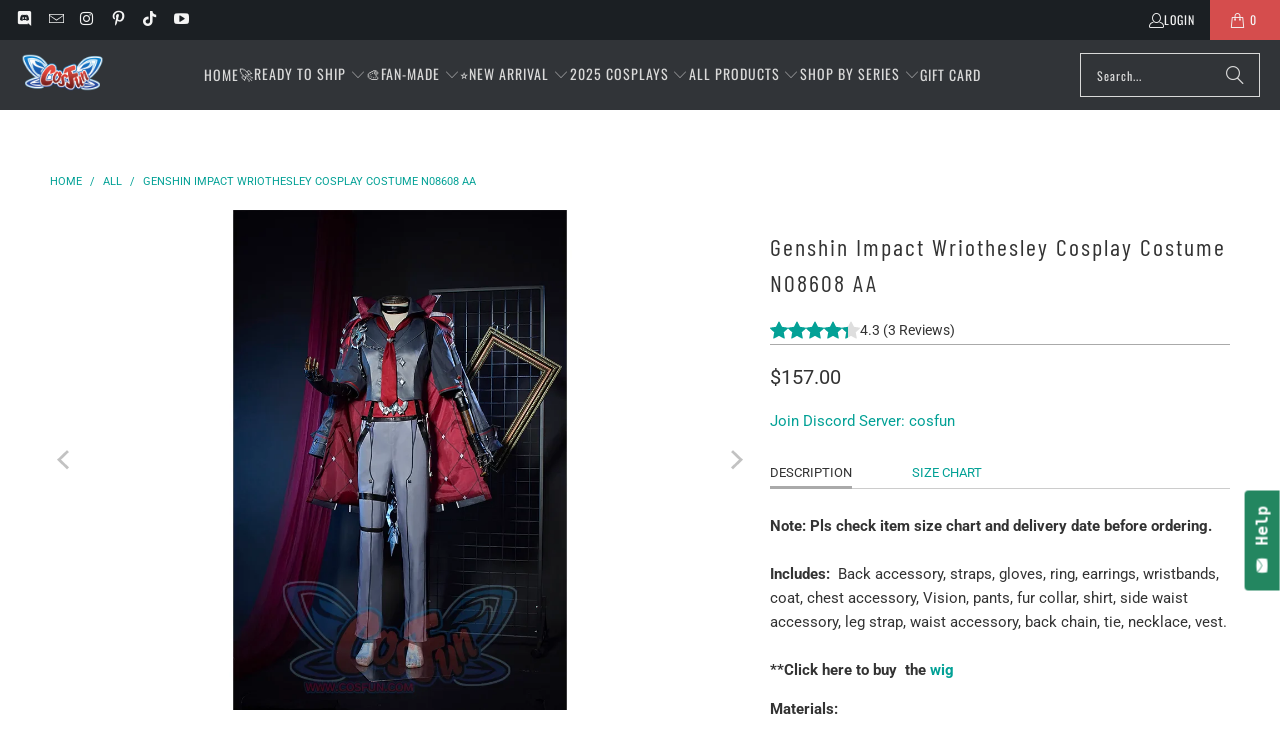

--- FILE ---
content_type: text/html; charset=utf-8
request_url: https://www.cosfun.com/en-tr/products/genshin-impact-wriothesley-cosplay-costume
body_size: 64504
content:


 <!DOCTYPE html>
<html class="no-js no-touch" lang="en"> <head> <script>
    window.Store = window.Store || {};
    window.Store.id = 36712546349;</script> <meta charset="utf-8"> <meta http-equiv="cleartype" content="on"> <meta name="robots" content="index,follow">
    
<meta name="google-site-verification" content="DdcX7IDgbhYYe2Ksc0rX77YIpm9BQg2wjwkjMKpOhhg" /> <!-- Mobile Specific Metas --> <meta name="HandheldFriendly" content="True"> <meta name="MobileOptimized" content="320"> <meta name="viewport" content="width=device-width,initial-scale=1"> <meta name="theme-color" content="#ffffff"> <title>
      Genshin Impact Wriothesley Cosplay Costume - cosfun</title> <meta name="description" content="Genshin Impact Wriothesley Cosplay Costume"/> <!-- Preconnect Domains --> <link rel="preconnect" href="https://fonts.shopifycdn.com" /> <link rel="preconnect" href="https://cdn.shopify.com" /> <link rel="preconnect" href="https://v.shopify.com" /> <link rel="preconnect" href="https://cdn.shopifycloud.com" /> <link rel="preconnect" href="https://monorail-edge.shopifysvc.com"> <!-- fallback for browsers that don't support preconnect --> <link rel="dns-prefetch" href="https://fonts.shopifycdn.com" /> <link rel="dns-prefetch" href="https://cdn.shopify.com" /> <link rel="dns-prefetch" href="https://v.shopify.com" /> <link rel="dns-prefetch" href="https://cdn.shopifycloud.com" /> <link rel="dns-prefetch" href="https://monorail-edge.shopifysvc.com"> <!-- Preload Assets --> <link rel="preload" href="//www.cosfun.com/cdn/shop/t/16/assets/fancybox.css?v=19278034316635137701686911341" as="style"> <link rel="preload" href="//www.cosfun.com/cdn/shop/t/16/assets/styles.css?v=70256589661857836751765190224" as="style"> <link rel="preload" href="//www.cosfun.com/cdn/shop/t/16/assets/jquery.min.js?v=81049236547974671631686911342" as="script"> <link rel="preload" href="//www.cosfun.com/cdn/shop/t/16/assets/vendors.js?v=116787145737697578771686911342" as="script"> <link rel="preload" href="//www.cosfun.com/cdn/shop/t/16/assets/sections.js?v=92026143547309167601686911348" as="script"> <link rel="preload" href="//www.cosfun.com/cdn/shop/t/16/assets/utilities.js?v=28671549812804791441686911357" as="script"> <link rel="preload" href="//www.cosfun.com/cdn/shop/t/16/assets/app.js?v=177844913793715598101686911348" as="script"> <!-- Stylesheet for Fancybox library --> <link href="//www.cosfun.com/cdn/shop/t/16/assets/fancybox.css?v=19278034316635137701686911341" rel="stylesheet" type="text/css" media="all" /> <!-- Stylesheets for Turbo --> <link href="//www.cosfun.com/cdn/shop/t/16/assets/styles.css?v=70256589661857836751765190224" rel="stylesheet" type="text/css" media="all" /> <script>
      window.lazySizesConfig = window.lazySizesConfig || {};

      lazySizesConfig.expand = 300;
      lazySizesConfig.loadHidden = false;

      /*! lazysizes - v5.2.2 - bgset plugin */
      !function(e,t){var a=function(){t(e.lazySizes),e.removeEventListener("lazyunveilread",a,!0)};t=t.bind(null,e,e.document),"object"==typeof module&&module.exports?t(require("lazysizes")):"function"==typeof define&&define.amd?define(["lazysizes"],t):e.lazySizes?a():e.addEventListener("lazyunveilread",a,!0)}(window,function(e,z,g){"use strict";var c,y,b,f,i,s,n,v,m;e.addEventListener&&(c=g.cfg,y=/\s+/g,b=/\s*\|\s+|\s+\|\s*/g,f=/^(.+?)(?:\s+\[\s*(.+?)\s*\])(?:\s+\[\s*(.+?)\s*\])?$/,i=/^\s*\(*\s*type\s*:\s*(.+?)\s*\)*\s*$/,s=/\(|\)|'/,n={contain:1,cover:1},v=function(e,t){var a;t&&((a=t.match(i))&&a[1]?e.setAttribute("type",a[1]):e.setAttribute("media",c.customMedia[t]||t))},m=function(e){var t,a,i,r;e.target._lazybgset&&(a=(t=e.target)._lazybgset,(i=t.currentSrc||t.src)&&((r=g.fire(a,"bgsetproxy",{src:i,useSrc:s.test(i)?JSON.stringify(i):i})).defaultPrevented||(a.style.backgroundImage="url("+r.detail.useSrc+")")),t._lazybgsetLoading&&(g.fire(a,"_lazyloaded",{},!1,!0),delete t._lazybgsetLoading))},addEventListener("lazybeforeunveil",function(e){var t,a,i,r,s,n,l,d,o,u;!e.defaultPrevented&&(t=e.target.getAttribute("data-bgset"))&&(o=e.target,(u=z.createElement("img")).alt="",u._lazybgsetLoading=!0,e.detail.firesLoad=!0,a=t,i=o,r=u,s=z.createElement("picture"),n=i.getAttribute(c.sizesAttr),l=i.getAttribute("data-ratio"),d=i.getAttribute("data-optimumx"),i._lazybgset&&i._lazybgset.parentNode==i&&i.removeChild(i._lazybgset),Object.defineProperty(r,"_lazybgset",{value:i,writable:!0}),Object.defineProperty(i,"_lazybgset",{value:s,writable:!0}),a=a.replace(y," ").split(b),s.style.display="none",r.className=c.lazyClass,1!=a.length||n||(n="auto"),a.forEach(function(e){var t,a=z.createElement("source");n&&"auto"!=n&&a.setAttribute("sizes",n),(t=e.match(f))?(a.setAttribute(c.srcsetAttr,t[1]),v(a,t[2]),v(a,t[3])):a.setAttribute(c.srcsetAttr,e),s.appendChild(a)}),n&&(r.setAttribute(c.sizesAttr,n),i.removeAttribute(c.sizesAttr),i.removeAttribute("sizes")),d&&r.setAttribute("data-optimumx",d),l&&r.setAttribute("data-ratio",l),s.appendChild(r),i.appendChild(s),setTimeout(function(){g.loader.unveil(u),g.rAF(function(){g.fire(u,"_lazyloaded",{},!0,!0),u.complete&&m({target:u})})}))}),z.addEventListener("load",m,!0),e.addEventListener("lazybeforesizes",function(e){var t,a,i,r;e.detail.instance==g&&e.target._lazybgset&&e.detail.dataAttr&&(t=e.target._lazybgset,i=t,r=(getComputedStyle(i)||{getPropertyValue:function(){}}).getPropertyValue("background-size"),!n[r]&&n[i.style.backgroundSize]&&(r=i.style.backgroundSize),n[a=r]&&(e.target._lazysizesParentFit=a,g.rAF(function(){e.target.setAttribute("data-parent-fit",a),e.target._lazysizesParentFit&&delete e.target._lazysizesParentFit})))},!0),z.documentElement.addEventListener("lazybeforesizes",function(e){var t,a;!e.defaultPrevented&&e.target._lazybgset&&e.detail.instance==g&&(e.detail.width=(t=e.target._lazybgset,a=g.gW(t,t.parentNode),(!t._lazysizesWidth||a>t._lazysizesWidth)&&(t._lazysizesWidth=a),t._lazysizesWidth))}))});

      /*! lazysizes - v5.2.2 */
      !function(e){var t=function(u,D,f){"use strict";var k,H;if(function(){var e;var t={lazyClass:"lazyload",loadedClass:"lazyloaded",loadingClass:"lazyloading",preloadClass:"lazypreload",errorClass:"lazyerror",autosizesClass:"lazyautosizes",srcAttr:"data-src",srcsetAttr:"data-srcset",sizesAttr:"data-sizes",minSize:40,customMedia:{},init:true,expFactor:1.5,hFac:.8,loadMode:2,loadHidden:true,ricTimeout:0,throttleDelay:125};H=u.lazySizesConfig||u.lazysizesConfig||{};for(e in t){if(!(e in H)){H[e]=t[e]}}}(),!D||!D.getElementsByClassName){return{init:function(){},cfg:H,noSupport:true}}var O=D.documentElement,a=u.HTMLPictureElement,P="addEventListener",$="getAttribute",q=u[P].bind(u),I=u.setTimeout,U=u.requestAnimationFrame||I,l=u.requestIdleCallback,j=/^picture$/i,r=["load","error","lazyincluded","_lazyloaded"],i={},G=Array.prototype.forEach,J=function(e,t){if(!i[t]){i[t]=new RegExp("(\\s|^)"+t+"(\\s|$)")}return i[t].test(e[$]("class")||"")&&i[t]},K=function(e,t){if(!J(e,t)){e.setAttribute("class",(e[$]("class")||"").trim()+" "+t)}},Q=function(e,t){var i;if(i=J(e,t)){e.setAttribute("class",(e[$]("class")||"").replace(i," "))}},V=function(t,i,e){var a=e?P:"removeEventListener";if(e){V(t,i)}r.forEach(function(e){t[a](e,i)})},X=function(e,t,i,a,r){var n=D.createEvent("Event");if(!i){i={}}i.instance=k;n.initEvent(t,!a,!r);n.detail=i;e.dispatchEvent(n);return n},Y=function(e,t){var i;if(!a&&(i=u.picturefill||H.pf)){if(t&&t.src&&!e[$]("srcset")){e.setAttribute("srcset",t.src)}i({reevaluate:true,elements:[e]})}else if(t&&t.src){e.src=t.src}},Z=function(e,t){return(getComputedStyle(e,null)||{})[t]},s=function(e,t,i){i=i||e.offsetWidth;while(i<H.minSize&&t&&!e._lazysizesWidth){i=t.offsetWidth;t=t.parentNode}return i},ee=function(){var i,a;var t=[];var r=[];var n=t;var s=function(){var e=n;n=t.length?r:t;i=true;a=false;while(e.length){e.shift()()}i=false};var e=function(e,t){if(i&&!t){e.apply(this,arguments)}else{n.push(e);if(!a){a=true;(D.hidden?I:U)(s)}}};e._lsFlush=s;return e}(),te=function(i,e){return e?function(){ee(i)}:function(){var e=this;var t=arguments;ee(function(){i.apply(e,t)})}},ie=function(e){var i;var a=0;var r=H.throttleDelay;var n=H.ricTimeout;var t=function(){i=false;a=f.now();e()};var s=l&&n>49?function(){l(t,{timeout:n});if(n!==H.ricTimeout){n=H.ricTimeout}}:te(function(){I(t)},true);return function(e){var t;if(e=e===true){n=33}if(i){return}i=true;t=r-(f.now()-a);if(t<0){t=0}if(e||t<9){s()}else{I(s,t)}}},ae=function(e){var t,i;var a=99;var r=function(){t=null;e()};var n=function(){var e=f.now()-i;if(e<a){I(n,a-e)}else{(l||r)(r)}};return function(){i=f.now();if(!t){t=I(n,a)}}},e=function(){var v,m,c,h,e;var y,z,g,p,C,b,A;var n=/^img$/i;var d=/^iframe$/i;var E="onscroll"in u&&!/(gle|ing)bot/.test(navigator.userAgent);var _=0;var w=0;var N=0;var M=-1;var x=function(e){N--;if(!e||N<0||!e.target){N=0}};var W=function(e){if(A==null){A=Z(D.body,"visibility")=="hidden"}return A||!(Z(e.parentNode,"visibility")=="hidden"&&Z(e,"visibility")=="hidden")};var S=function(e,t){var i;var a=e;var r=W(e);g-=t;b+=t;p-=t;C+=t;while(r&&(a=a.offsetParent)&&a!=D.body&&a!=O){r=(Z(a,"opacity")||1)>0;if(r&&Z(a,"overflow")!="visible"){i=a.getBoundingClientRect();r=C>i.left&&p<i.right&&b>i.top-1&&g<i.bottom+1}}return r};var t=function(){var e,t,i,a,r,n,s,l,o,u,f,c;var d=k.elements;if((h=H.loadMode)&&N<8&&(e=d.length)){t=0;M++;for(;t<e;t++){if(!d[t]||d[t]._lazyRace){continue}if(!E||k.prematureUnveil&&k.prematureUnveil(d[t])){R(d[t]);continue}if(!(l=d[t][$]("data-expand"))||!(n=l*1)){n=w}if(!u){u=!H.expand||H.expand<1?O.clientHeight>500&&O.clientWidth>500?500:370:H.expand;k._defEx=u;f=u*H.expFactor;c=H.hFac;A=null;if(w<f&&N<1&&M>2&&h>2&&!D.hidden){w=f;M=0}else if(h>1&&M>1&&N<6){w=u}else{w=_}}if(o!==n){y=innerWidth+n*c;z=innerHeight+n;s=n*-1;o=n}i=d[t].getBoundingClientRect();if((b=i.bottom)>=s&&(g=i.top)<=z&&(C=i.right)>=s*c&&(p=i.left)<=y&&(b||C||p||g)&&(H.loadHidden||W(d[t]))&&(m&&N<3&&!l&&(h<3||M<4)||S(d[t],n))){R(d[t]);r=true;if(N>9){break}}else if(!r&&m&&!a&&N<4&&M<4&&h>2&&(v[0]||H.preloadAfterLoad)&&(v[0]||!l&&(b||C||p||g||d[t][$](H.sizesAttr)!="auto"))){a=v[0]||d[t]}}if(a&&!r){R(a)}}};var i=ie(t);var B=function(e){var t=e.target;if(t._lazyCache){delete t._lazyCache;return}x(e);K(t,H.loadedClass);Q(t,H.loadingClass);V(t,L);X(t,"lazyloaded")};var a=te(B);var L=function(e){a({target:e.target})};var T=function(t,i){try{t.contentWindow.location.replace(i)}catch(e){t.src=i}};var F=function(e){var t;var i=e[$](H.srcsetAttr);if(t=H.customMedia[e[$]("data-media")||e[$]("media")]){e.setAttribute("media",t)}if(i){e.setAttribute("srcset",i)}};var s=te(function(t,e,i,a,r){var n,s,l,o,u,f;if(!(u=X(t,"lazybeforeunveil",e)).defaultPrevented){if(a){if(i){K(t,H.autosizesClass)}else{t.setAttribute("sizes",a)}}s=t[$](H.srcsetAttr);n=t[$](H.srcAttr);if(r){l=t.parentNode;o=l&&j.test(l.nodeName||"")}f=e.firesLoad||"src"in t&&(s||n||o);u={target:t};K(t,H.loadingClass);if(f){clearTimeout(c);c=I(x,2500);V(t,L,true)}if(o){G.call(l.getElementsByTagName("source"),F)}if(s){t.setAttribute("srcset",s)}else if(n&&!o){if(d.test(t.nodeName)){T(t,n)}else{t.src=n}}if(r&&(s||o)){Y(t,{src:n})}}if(t._lazyRace){delete t._lazyRace}Q(t,H.lazyClass);ee(function(){var e=t.complete&&t.naturalWidth>1;if(!f||e){if(e){K(t,"ls-is-cached")}B(u);t._lazyCache=true;I(function(){if("_lazyCache"in t){delete t._lazyCache}},9)}if(t.loading=="lazy"){N--}},true)});var R=function(e){if(e._lazyRace){return}var t;var i=n.test(e.nodeName);var a=i&&(e[$](H.sizesAttr)||e[$]("sizes"));var r=a=="auto";if((r||!m)&&i&&(e[$]("src")||e.srcset)&&!e.complete&&!J(e,H.errorClass)&&J(e,H.lazyClass)){return}t=X(e,"lazyunveilread").detail;if(r){re.updateElem(e,true,e.offsetWidth)}e._lazyRace=true;N++;s(e,t,r,a,i)};var r=ae(function(){H.loadMode=3;i()});var l=function(){if(H.loadMode==3){H.loadMode=2}r()};var o=function(){if(m){return}if(f.now()-e<999){I(o,999);return}m=true;H.loadMode=3;i();q("scroll",l,true)};return{_:function(){e=f.now();k.elements=D.getElementsByClassName(H.lazyClass);v=D.getElementsByClassName(H.lazyClass+" "+H.preloadClass);q("scroll",i,true);q("resize",i,true);q("pageshow",function(e){if(e.persisted){var t=D.querySelectorAll("."+H.loadingClass);if(t.length&&t.forEach){U(function(){t.forEach(function(e){if(e.complete){R(e)}})})}}});if(u.MutationObserver){new MutationObserver(i).observe(O,{childList:true,subtree:true,attributes:true})}else{O[P]("DOMNodeInserted",i,true);O[P]("DOMAttrModified",i,true);setInterval(i,999)}q("hashchange",i,true);["focus","mouseover","click","load","transitionend","animationend"].forEach(function(e){D[P](e,i,true)});if(/d$|^c/.test(D.readyState)){o()}else{q("load",o);D[P]("DOMContentLoaded",i);I(o,2e4)}if(k.elements.length){t();ee._lsFlush()}else{i()}},checkElems:i,unveil:R,_aLSL:l}}(),re=function(){var i;var n=te(function(e,t,i,a){var r,n,s;e._lazysizesWidth=a;a+="px";e.setAttribute("sizes",a);if(j.test(t.nodeName||"")){r=t.getElementsByTagName("source");for(n=0,s=r.length;n<s;n++){r[n].setAttribute("sizes",a)}}if(!i.detail.dataAttr){Y(e,i.detail)}});var a=function(e,t,i){var a;var r=e.parentNode;if(r){i=s(e,r,i);a=X(e,"lazybeforesizes",{width:i,dataAttr:!!t});if(!a.defaultPrevented){i=a.detail.width;if(i&&i!==e._lazysizesWidth){n(e,r,a,i)}}}};var e=function(){var e;var t=i.length;if(t){e=0;for(;e<t;e++){a(i[e])}}};var t=ae(e);return{_:function(){i=D.getElementsByClassName(H.autosizesClass);q("resize",t)},checkElems:t,updateElem:a}}(),t=function(){if(!t.i&&D.getElementsByClassName){t.i=true;re._();e._()}};return I(function(){H.init&&t()}),k={cfg:H,autoSizer:re,loader:e,init:t,uP:Y,aC:K,rC:Q,hC:J,fire:X,gW:s,rAF:ee}}(e,e.document,Date);e.lazySizes=t,"object"==typeof module&&module.exports&&(module.exports=t)}("undefined"!=typeof window?window:{});</script> <!-- Icons --> <link rel="shortcut icon" type="image/x-icon" href="//www.cosfun.com/cdn/shop/files/C_9bce7d2c-7067-4393-8b5d-41063e80da98_180x180.png?v=1689326035"> <link rel="apple-touch-icon" href="//www.cosfun.com/cdn/shop/files/C_9bce7d2c-7067-4393-8b5d-41063e80da98_180x180.png?v=1689326035"/> <link rel="apple-touch-icon" sizes="57x57" href="//www.cosfun.com/cdn/shop/files/C_9bce7d2c-7067-4393-8b5d-41063e80da98_57x57.png?v=1689326035"/> <link rel="apple-touch-icon" sizes="60x60" href="//www.cosfun.com/cdn/shop/files/C_9bce7d2c-7067-4393-8b5d-41063e80da98_60x60.png?v=1689326035"/> <link rel="apple-touch-icon" sizes="72x72" href="//www.cosfun.com/cdn/shop/files/C_9bce7d2c-7067-4393-8b5d-41063e80da98_72x72.png?v=1689326035"/> <link rel="apple-touch-icon" sizes="76x76" href="//www.cosfun.com/cdn/shop/files/C_9bce7d2c-7067-4393-8b5d-41063e80da98_76x76.png?v=1689326035"/> <link rel="apple-touch-icon" sizes="114x114" href="//www.cosfun.com/cdn/shop/files/C_9bce7d2c-7067-4393-8b5d-41063e80da98_114x114.png?v=1689326035"/> <link rel="apple-touch-icon" sizes="180x180" href="//www.cosfun.com/cdn/shop/files/C_9bce7d2c-7067-4393-8b5d-41063e80da98_180x180.png?v=1689326035"/> <link rel="apple-touch-icon" sizes="228x228" href="//www.cosfun.com/cdn/shop/files/C_9bce7d2c-7067-4393-8b5d-41063e80da98_228x228.png?v=1689326035"/> <link rel="canonical" href="https://www.cosfun.com/en-tr/products/genshin-impact-wriothesley-cosplay-costume"/> <script src="//www.cosfun.com/cdn/shop/t/16/assets/jquery.min.js?v=81049236547974671631686911342" defer></script> <script type="text/javascript" src="/services/javascripts/currencies.js" data-no-instant></script> <script>
      window.PXUTheme = window.PXUTheme || {};
      window.PXUTheme.version = '9.0.0';
      window.PXUTheme.name = 'Turbo';</script>
    


    
<template id="price-ui"><span class="price " data-price></span><span class="compare-at-price" data-compare-at-price></span><span class="unit-pricing" data-unit-pricing></span></template> <template id="price-ui-badge"><div class="price-ui-badge__sticker price-ui-badge__sticker--"> <span class="price-ui-badge__sticker-text" data-badge></span></div></template> <template id="price-ui__price"><span class="money" data-price></span></template> <template id="price-ui__price-range"><span class="price-min" data-price-min><span class="money" data-price></span></span> - <span class="price-max" data-price-max><span class="money" data-price></span></span></template> <template id="price-ui__unit-pricing"><span class="unit-quantity" data-unit-quantity></span> | <span class="unit-price" data-unit-price><span class="money" data-price></span></span> / <span class="unit-measurement" data-unit-measurement></span></template> <template id="price-ui-badge__percent-savings-range">Save up to <span data-price-percent></span>%</template> <template id="price-ui-badge__percent-savings">Save <span data-price-percent></span>%</template> <template id="price-ui-badge__price-savings-range">Save up to <span class="money" data-price></span></template> <template id="price-ui-badge__price-savings">Save <span class="money" data-price></span></template> <template id="price-ui-badge__on-sale">Sale</template> <template id="price-ui-badge__sold-out">Sold out</template> <template id="price-ui-badge__in-stock">In stock</template> <script>
      
window.PXUTheme = window.PXUTheme || {};


window.PXUTheme.theme_settings = {};
window.PXUTheme.currency = {};
window.PXUTheme.routes = window.PXUTheme.routes || {};


window.PXUTheme.theme_settings.display_tos_checkbox = true;
window.PXUTheme.theme_settings.go_to_checkout = true;
window.PXUTheme.theme_settings.cart_action = "ajax";
window.PXUTheme.theme_settings.cart_shipping_calculator = true;


window.PXUTheme.theme_settings.collection_swatches = false;
window.PXUTheme.theme_settings.collection_secondary_image = true;


window.PXUTheme.currency.show_multiple_currencies = false;
window.PXUTheme.currency.shop_currency = "USD";
window.PXUTheme.currency.default_currency = "USD";
window.PXUTheme.currency.display_format = "money_format";
window.PXUTheme.currency.money_format = "${{amount}}";
window.PXUTheme.currency.money_format_no_currency = "${{amount}}";
window.PXUTheme.currency.money_format_currency = "${{amount}} USD";
window.PXUTheme.currency.native_multi_currency = false;
window.PXUTheme.currency.iso_code = "USD";
window.PXUTheme.currency.symbol = "$";


window.PXUTheme.theme_settings.display_inventory_left = false;
window.PXUTheme.theme_settings.inventory_threshold = 10;
window.PXUTheme.theme_settings.limit_quantity = false;


window.PXUTheme.theme_settings.menu_position = null;


window.PXUTheme.theme_settings.newsletter_popup = false;
window.PXUTheme.theme_settings.newsletter_popup_days = "14";
window.PXUTheme.theme_settings.newsletter_popup_mobile = false;
window.PXUTheme.theme_settings.newsletter_popup_seconds = 0;


window.PXUTheme.theme_settings.pagination_type = "basic_pagination";


window.PXUTheme.theme_settings.enable_shopify_collection_badges = false;
window.PXUTheme.theme_settings.quick_shop_thumbnail_position = null;
window.PXUTheme.theme_settings.product_form_style = "select";
window.PXUTheme.theme_settings.sale_banner_enabled = true;
window.PXUTheme.theme_settings.display_savings = true;
window.PXUTheme.theme_settings.display_sold_out_price = true;
window.PXUTheme.theme_settings.free_text = "Free";
window.PXUTheme.theme_settings.video_looping = null;
window.PXUTheme.theme_settings.quick_shop_style = "popup";
window.PXUTheme.theme_settings.hover_enabled = false;


window.PXUTheme.routes.cart_url = "/en-tr/cart";
window.PXUTheme.routes.root_url = "/en-tr";
window.PXUTheme.routes.search_url = "/en-tr/search";
window.PXUTheme.routes.all_products_collection_url = "/en-tr/collections/all";
window.PXUTheme.routes.product_recommendations_url = "/en-tr/recommendations/products";
window.PXUTheme.routes.predictive_search_url = "/en-tr/search/suggest";


window.PXUTheme.theme_settings.image_loading_style = "blur-up";


window.PXUTheme.theme_settings.enable_autocomplete = true;


window.PXUTheme.theme_settings.page_dots_enabled = false;
window.PXUTheme.theme_settings.slideshow_arrow_size = "light";


window.PXUTheme.theme_settings.quick_shop_enabled = true;


window.PXUTheme.translation = {};


window.PXUTheme.translation.agree_to_terms_warning = "You must agree with the terms and conditions to checkout.";
window.PXUTheme.translation.one_item_left = "item left";
window.PXUTheme.translation.items_left_text = "items left";
window.PXUTheme.translation.cart_savings_text = "Total Savings";
window.PXUTheme.translation.cart_discount_text = "Discount";
window.PXUTheme.translation.cart_subtotal_text = "Subtotal";
window.PXUTheme.translation.cart_remove_text = "Remove";
window.PXUTheme.translation.cart_free_text = "Free";


window.PXUTheme.translation.newsletter_success_text = "Thank you for joining our mailing list!";


window.PXUTheme.translation.notify_email = "Enter your email address...";
window.PXUTheme.translation.notify_email_value = "Translation missing: en.contact.fields.email";
window.PXUTheme.translation.notify_email_send = "Send";
window.PXUTheme.translation.notify_message_first = "Please notify me when ";
window.PXUTheme.translation.notify_message_last = " becomes available - ";
window.PXUTheme.translation.notify_success_text = "Thanks! We will notify you when this product becomes available!";


window.PXUTheme.translation.add_to_cart = "Add to Cart";
window.PXUTheme.translation.coming_soon_text = "Coming Soon";
window.PXUTheme.translation.sold_out_text = "Sold Out";
window.PXUTheme.translation.sale_text = "Sale";
window.PXUTheme.translation.savings_text = "You Save";
window.PXUTheme.translation.from_text = "from";
window.PXUTheme.translation.new_text = "New";
window.PXUTheme.translation.pre_order_text = "Pre-Order";
window.PXUTheme.translation.unavailable_text = "Unavailable";


window.PXUTheme.translation.all_results = "View all results";
window.PXUTheme.translation.no_results = "Sorry, no results!";


window.PXUTheme.media_queries = {};
window.PXUTheme.media_queries.small = window.matchMedia( "(max-width: 480px)" );
window.PXUTheme.media_queries.medium = window.matchMedia( "(max-width: 798px)" );
window.PXUTheme.media_queries.large = window.matchMedia( "(min-width: 799px)" );
window.PXUTheme.media_queries.larger = window.matchMedia( "(min-width: 960px)" );
window.PXUTheme.media_queries.xlarge = window.matchMedia( "(min-width: 1200px)" );
window.PXUTheme.media_queries.ie10 = window.matchMedia( "all and (-ms-high-contrast: none), (-ms-high-contrast: active)" );
window.PXUTheme.media_queries.tablet = window.matchMedia( "only screen and (min-width: 799px) and (max-width: 1024px)" );
window.PXUTheme.media_queries.mobile_and_tablet = window.matchMedia( "(max-width: 1024px)" );</script> <script src="//www.cosfun.com/cdn/shop/t/16/assets/vendors.js?v=116787145737697578771686911342" defer></script> <script src="//www.cosfun.com/cdn/shop/t/16/assets/sections.js?v=92026143547309167601686911348" defer></script> <script src="//www.cosfun.com/cdn/shop/t/16/assets/utilities.js?v=28671549812804791441686911357" defer></script> <script src="//www.cosfun.com/cdn/shop/t/16/assets/app.js?v=177844913793715598101686911348" defer></script> <script src="//www.cosfun.com/cdn/shop/t/16/assets/instantclick.min.js?v=20092422000980684151686911342" data-no-instant defer></script> <script data-no-instant>
        window.addEventListener('DOMContentLoaded', function() {

          function inIframe() {
            try {
              return window.self !== window.top;
            } catch (e) {
              return true;
            }
          }

          if (!inIframe()){
            InstantClick.on('change', function() {

              $('head script[src*="shopify"]').each(function() {
                var script = document.createElement('script');
                script.type = 'text/javascript';
                script.src = $(this).attr('src');

                $('body').append(script);
              });

              $('body').removeClass('fancybox-active');
              $.fancybox.destroy();

              InstantClick.init();

            });
          }
        });</script> <script></script> <script>window.performance && window.performance.mark && window.performance.mark('shopify.content_for_header.start');</script><meta id="shopify-digital-wallet" name="shopify-digital-wallet" content="/36712546349/digital_wallets/dialog">
<link rel="alternate" hreflang="x-default" href="https://www.cosfun.com/products/genshin-impact-wriothesley-cosplay-costume">
<link rel="alternate" hreflang="en" href="https://www.cosfun.com/products/genshin-impact-wriothesley-cosplay-costume">
<link rel="alternate" hreflang="en-CA" href="https://www.cosfun.com/en-ca/products/genshin-impact-wriothesley-cosplay-costume">
<link rel="alternate" hreflang="en-TR" href="https://www.cosfun.com/en-tr/products/genshin-impact-wriothesley-cosplay-costume">
<link rel="alternate" hreflang="en-AT" href="https://www.cosfun.com/en-at/products/genshin-impact-wriothesley-cosplay-costume">
<link rel="alternate" hreflang="en-DE" href="https://www.cosfun.com/en-de/products/genshin-impact-wriothesley-cosplay-costume">
<link rel="alternate" hreflang="en-IT" href="https://www.cosfun.com/en-it/products/genshin-impact-wriothesley-cosplay-costume">
<link rel="alternate" hreflang="en-SG" href="https://www.cosfun.com/en-sg/products/genshin-impact-wriothesley-cosplay-costume">
<link rel="alternate" hreflang="en-NZ" href="https://www.cosfun.com/en-nz/products/genshin-impact-wriothesley-cosplay-costume">
<link rel="alternate" hreflang="en-JP" href="https://www.cosfun.com/en-jp/products/genshin-impact-wriothesley-cosplay-costume">
<link rel="alternate" hreflang="en-FR" href="https://www.cosfun.com/en-fr/products/genshin-impact-wriothesley-cosplay-costume">
<link rel="alternate" hreflang="en-AU" href="https://www.cosfun.com/en-au/products/genshin-impact-wriothesley-cosplay-costume">
<link rel="alternate" hreflang="en-CH" href="https://www.cosfun.com/en-ch/products/genshin-impact-wriothesley-cosplay-costume">
<link rel="alternate" hreflang="en-FI" href="https://www.cosfun.com/en-fi/products/genshin-impact-wriothesley-cosplay-costume">
<link rel="alternate" hreflang="en-GB" href="https://www.cosfun.com/en-gb/products/genshin-impact-wriothesley-cosplay-costume">
<link rel="alternate" hreflang="en-NL" href="https://www.cosfun.com/en-nl/products/genshin-impact-wriothesley-cosplay-costume">
<link rel="alternate" hreflang="en-ES" href="https://www.cosfun.com/en-es/products/genshin-impact-wriothesley-cosplay-costume">
<link rel="alternate" type="application/json+oembed" href="https://www.cosfun.com/en-tr/products/genshin-impact-wriothesley-cosplay-costume.oembed">
<script async="async" src="/checkouts/internal/preloads.js?locale=en-TR"></script>
<script id="shopify-features" type="application/json">{"accessToken":"f1c2b23ec6224a41b3de3d02c2fddc9c","betas":["rich-media-storefront-analytics"],"domain":"www.cosfun.com","predictiveSearch":true,"shopId":36712546349,"locale":"en"}</script>
<script>var Shopify = Shopify || {};
Shopify.shop = "cosfunshop.myshopify.com";
Shopify.locale = "en";
Shopify.currency = {"active":"USD","rate":"1.0"};
Shopify.country = "TR";
Shopify.theme = {"name":"Turbo - Default","id":152066326816,"schema_name":"Turbo","schema_version":"9.0.0","theme_store_id":null,"role":"main"};
Shopify.theme.handle = "null";
Shopify.theme.style = {"id":null,"handle":null};
Shopify.cdnHost = "www.cosfun.com/cdn";
Shopify.routes = Shopify.routes || {};
Shopify.routes.root = "/en-tr/";</script>
<script type="module">!function(o){(o.Shopify=o.Shopify||{}).modules=!0}(window);</script>
<script>!function(o){function n(){var o=[];function n(){o.push(Array.prototype.slice.apply(arguments))}return n.q=o,n}var t=o.Shopify=o.Shopify||{};t.loadFeatures=n(),t.autoloadFeatures=n()}(window);</script>
<script id="shop-js-analytics" type="application/json">{"pageType":"product"}</script>
<script defer="defer" async type="module" src="//www.cosfun.com/cdn/shopifycloud/shop-js/modules/v2/client.init-shop-cart-sync_BdyHc3Nr.en.esm.js"></script>
<script defer="defer" async type="module" src="//www.cosfun.com/cdn/shopifycloud/shop-js/modules/v2/chunk.common_Daul8nwZ.esm.js"></script>
<script type="module">
  await import("//www.cosfun.com/cdn/shopifycloud/shop-js/modules/v2/client.init-shop-cart-sync_BdyHc3Nr.en.esm.js");
await import("//www.cosfun.com/cdn/shopifycloud/shop-js/modules/v2/chunk.common_Daul8nwZ.esm.js");

  window.Shopify.SignInWithShop?.initShopCartSync?.({"fedCMEnabled":true,"windoidEnabled":true});

</script>
<script>(function() {
  var isLoaded = false;
  function asyncLoad() {
    if (isLoaded) return;
    isLoaded = true;
    var urls = ["https:\/\/js.smile.io\/v1\/smile-shopify.js?shop=cosfunshop.myshopify.com","https:\/\/chimpstatic.com\/mcjs-connected\/js\/users\/6ff3c634500e8dd92c615eabb\/1b52667190588e12b3632c802.js?shop=cosfunshop.myshopify.com","https:\/\/assets.cloudlift.app\/api\/assets\/options.js?shop=cosfunshop.myshopify.com","https:\/\/winads.eraofecom.org\/pull\/cosfunshop.myshopify.com\/hook.js?shop=cosfunshop.myshopify.com","https:\/\/script.pop-convert.com\/new-micro\/production.pc.min.js?unique_id=cosfunshop.myshopify.com\u0026shop=cosfunshop.myshopify.com","https:\/\/cdn.s3.pop-convert.com\/pcjs.production.min.js?unique_id=cosfunshop.myshopify.com\u0026shop=cosfunshop.myshopify.com","\/\/cdn.shopify.com\/proxy\/980c247d7305a36492e6027a61db6783219981f7f062a3ff20eefc4d85587318\/api.goaffpro.com\/loader.js?shop=cosfunshop.myshopify.com\u0026sp-cache-control=cHVibGljLCBtYXgtYWdlPTkwMA","https:\/\/static.seel.com\/shopify\/worry-free-purchase\/script\/cosfunshop.myshopify.com.js?shop=cosfunshop.myshopify.com","\/\/cdn.shopify.com\/proxy\/926873c026fb853206ac27b16861fadad5e61072832ee02928cb37f4d3d1374f\/cdn.singleassets.com\/storefront-legacy\/single-ui-content-gating-0.0.854.js?shop=cosfunshop.myshopify.com\u0026sp-cache-control=cHVibGljLCBtYXgtYWdlPTkwMA","https:\/\/cdn.nfcube.com\/instafeed-2935baf0998d99652710bc67bd8457a0.js?shop=cosfunshop.myshopify.com"];
    for (var i = 0; i <urls.length; i++) {
      var s = document.createElement('script');
      s.type = 'text/javascript';
      s.async = true;
      s.src = urls[i];
      var x = document.getElementsByTagName('script')[0];
      x.parentNode.insertBefore(s, x);
    }
  };
  if(window.attachEvent) {
    window.attachEvent('onload', asyncLoad);
  } else {
    window.addEventListener('load', asyncLoad, false);
  }
})();</script>
<script id="__st">var __st={"a":36712546349,"offset":-18000,"reqid":"830f9fdf-9bff-46ef-b9e5-c0cb5dd65c6d-1768956658","pageurl":"www.cosfun.com\/en-tr\/products\/genshin-impact-wriothesley-cosplay-costume","u":"367f7629f4d7","p":"product","rtyp":"product","rid":8840097792288};</script>
<script>window.ShopifyPaypalV4VisibilityTracking = true;</script>
<script id="captcha-bootstrap">!function(){'use strict';const t='contact',e='account',n='new_comment',o=[[t,t],['blogs',n],['comments',n],[t,'customer']],c=[[e,'customer_login'],[e,'guest_login'],[e,'recover_customer_password'],[e,'create_customer']],r=t=>t.map((([t,e])=>`form[action*='/${t}']:not([data-nocaptcha='true']) input[name='form_type'][value='${e}']`)).join(','),a=t=>()=>t?[...document.querySelectorAll(t)].map((t=>t.form)):[];function s(){const t=[...o],e=r(t);return a(e)}const i='password',u='form_key',d=['recaptcha-v3-token','g-recaptcha-response','h-captcha-response',i],f=()=>{try{return window.sessionStorage}catch{return}},m='__shopify_v',_=t=>t.elements[u];function p(t,e,n=!1){try{const o=window.sessionStorage,c=JSON.parse(o.getItem(e)),{data:r}=function(t){const{data:e,action:n}=t;return t[m]||n?{data:e,action:n}:{data:t,action:n}}(c);for(const[e,n]of Object.entries(r))t.elements[e]&&(t.elements[e].value=n);n&&o.removeItem(e)}catch(o){console.error('form repopulation failed',{error:o})}}const l='form_type',E='cptcha';function T(t){t.dataset[E]=!0}const w=window,h=w.document,L='Shopify',v='ce_forms',y='captcha';let A=!1;((t,e)=>{const n=(g='f06e6c50-85a8-45c8-87d0-21a2b65856fe',I='https://cdn.shopify.com/shopifycloud/storefront-forms-hcaptcha/ce_storefront_forms_captcha_hcaptcha.v1.5.2.iife.js',D={infoText:'Protected by hCaptcha',privacyText:'Privacy',termsText:'Terms'},(t,e,n)=>{const o=w[L][v],c=o.bindForm;if(c)return c(t,g,e,D).then(n);var r;o.q.push([[t,g,e,D],n]),r=I,A||(h.body.append(Object.assign(h.createElement('script'),{id:'captcha-provider',async:!0,src:r})),A=!0)});var g,I,D;w[L]=w[L]||{},w[L][v]=w[L][v]||{},w[L][v].q=[],w[L][y]=w[L][y]||{},w[L][y].protect=function(t,e){n(t,void 0,e),T(t)},Object.freeze(w[L][y]),function(t,e,n,w,h,L){const[v,y,A,g]=function(t,e,n){const i=e?o:[],u=t?c:[],d=[...i,...u],f=r(d),m=r(i),_=r(d.filter((([t,e])=>n.includes(e))));return[a(f),a(m),a(_),s()]}(w,h,L),I=t=>{const e=t.target;return e instanceof HTMLFormElement?e:e&&e.form},D=t=>v().includes(t);t.addEventListener('submit',(t=>{const e=I(t);if(!e)return;const n=D(e)&&!e.dataset.hcaptchaBound&&!e.dataset.recaptchaBound,o=_(e),c=g().includes(e)&&(!o||!o.value);(n||c)&&t.preventDefault(),c&&!n&&(function(t){try{if(!f())return;!function(t){const e=f();if(!e)return;const n=_(t);if(!n)return;const o=n.value;o&&e.removeItem(o)}(t);const e=Array.from(Array(32),(()=>Math.random().toString(36)[2])).join('');!function(t,e){_(t)||t.append(Object.assign(document.createElement('input'),{type:'hidden',name:u})),t.elements[u].value=e}(t,e),function(t,e){const n=f();if(!n)return;const o=[...t.querySelectorAll(`input[type='${i}']`)].map((({name:t})=>t)),c=[...d,...o],r={};for(const[a,s]of new FormData(t).entries())c.includes(a)||(r[a]=s);n.setItem(e,JSON.stringify({[m]:1,action:t.action,data:r}))}(t,e)}catch(e){console.error('failed to persist form',e)}}(e),e.submit())}));const S=(t,e)=>{t&&!t.dataset[E]&&(n(t,e.some((e=>e===t))),T(t))};for(const o of['focusin','change'])t.addEventListener(o,(t=>{const e=I(t);D(e)&&S(e,y())}));const B=e.get('form_key'),M=e.get(l),P=B&&M;t.addEventListener('DOMContentLoaded',(()=>{const t=y();if(P)for(const e of t)e.elements[l].value===M&&p(e,B);[...new Set([...A(),...v().filter((t=>'true'===t.dataset.shopifyCaptcha))])].forEach((e=>S(e,t)))}))}(h,new URLSearchParams(w.location.search),n,t,e,['guest_login'])})(!0,!0)}();</script>
<script integrity="sha256-4kQ18oKyAcykRKYeNunJcIwy7WH5gtpwJnB7kiuLZ1E=" data-source-attribution="shopify.loadfeatures" defer="defer" src="//www.cosfun.com/cdn/shopifycloud/storefront/assets/storefront/load_feature-a0a9edcb.js" crossorigin="anonymous"></script>
<script data-source-attribution="shopify.dynamic_checkout.dynamic.init">var Shopify=Shopify||{};Shopify.PaymentButton=Shopify.PaymentButton||{isStorefrontPortableWallets:!0,init:function(){window.Shopify.PaymentButton.init=function(){};var t=document.createElement("script");t.src="https://www.cosfun.com/cdn/shopifycloud/portable-wallets/latest/portable-wallets.en.js",t.type="module",document.head.appendChild(t)}};
</script>
<script data-source-attribution="shopify.dynamic_checkout.buyer_consent">
  function portableWalletsHideBuyerConsent(e){var t=document.getElementById("shopify-buyer-consent"),n=document.getElementById("shopify-subscription-policy-button");t&&n&&(t.classList.add("hidden"),t.setAttribute("aria-hidden","true"),n.removeEventListener("click",e))}function portableWalletsShowBuyerConsent(e){var t=document.getElementById("shopify-buyer-consent"),n=document.getElementById("shopify-subscription-policy-button");t&&n&&(t.classList.remove("hidden"),t.removeAttribute("aria-hidden"),n.addEventListener("click",e))}window.Shopify?.PaymentButton&&(window.Shopify.PaymentButton.hideBuyerConsent=portableWalletsHideBuyerConsent,window.Shopify.PaymentButton.showBuyerConsent=portableWalletsShowBuyerConsent);
</script>
<script>
  function portableWalletsCleanup(e){e&&e.src&&console.error("Failed to load portable wallets script "+e.src);var t=document.querySelectorAll("shopify-accelerated-checkout .shopify-payment-button__skeleton, shopify-accelerated-checkout-cart .wallet-cart-button__skeleton"),e=document.getElementById("shopify-buyer-consent");for(let e=0;e<t.length;e++)t[e].remove();e&&e.remove()}function portableWalletsNotLoadedAsModule(e){e instanceof ErrorEvent&&"string"==typeof e.message&&e.message.includes("import.meta")&&"string"==typeof e.filename&&e.filename.includes("portable-wallets")&&(window.removeEventListener("error",portableWalletsNotLoadedAsModule),window.Shopify.PaymentButton.failedToLoad=e,"loading"===document.readyState?document.addEventListener("DOMContentLoaded",window.Shopify.PaymentButton.init):window.Shopify.PaymentButton.init())}window.addEventListener("error",portableWalletsNotLoadedAsModule);
</script>

<script type="module" src="https://www.cosfun.com/cdn/shopifycloud/portable-wallets/latest/portable-wallets.en.js" onError="portableWalletsCleanup(this)" crossorigin="anonymous"></script>
<script nomodule>
  document.addEventListener("DOMContentLoaded", portableWalletsCleanup);
</script>

<link id="shopify-accelerated-checkout-styles" rel="stylesheet" media="screen" href="https://www.cosfun.com/cdn/shopifycloud/portable-wallets/latest/accelerated-checkout-backwards-compat.css" crossorigin="anonymous">
<style id="shopify-accelerated-checkout-cart">
        #shopify-buyer-consent {
  margin-top: 1em;
  display: inline-block;
  width: 100%;
}

#shopify-buyer-consent.hidden {
  display: none;
}

#shopify-subscription-policy-button {
  background: none;
  border: none;
  padding: 0;
  text-decoration: underline;
  font-size: inherit;
  cursor: pointer;
}

#shopify-subscription-policy-button::before {
  box-shadow: none;
}

      </style>

<script>window.performance && window.performance.mark && window.performance.mark('shopify.content_for_header.end');</script>

    

<meta name="author" content="cosfun">
<meta property="og:url" content="https://www.cosfun.com/en-tr/products/genshin-impact-wriothesley-cosplay-costume">
<meta property="og:site_name" content="cosfun"> <meta property="og:type" content="product"> <meta property="og:title" content="Genshin Impact Wriothesley Cosplay Costume N08608 AA"> <meta property="og:image" content="https://www.cosfun.com/cdn/shop/files/2_763ac6e7-ce9e-4bba-ad5e-17acb6b8f994_600x.webp?v=1733305935"> <meta property="og:image:secure_url" content="https://www.cosfun.com/cdn/shop/files/2_763ac6e7-ce9e-4bba-ad5e-17acb6b8f994_600x.webp?v=1733305935"> <meta property="og:image:width" content="900"> <meta property="og:image:height" content="900"> <meta property="og:image" content="https://www.cosfun.com/cdn/shop/files/900-1_ee7ba68d-b0a3-4074-8a62-d056401eae6d_600x.webp?v=1756080787"> <meta property="og:image:secure_url" content="https://www.cosfun.com/cdn/shop/files/900-1_ee7ba68d-b0a3-4074-8a62-d056401eae6d_600x.webp?v=1756080787"> <meta property="og:image:width" content="900"> <meta property="og:image:height" content="900"> <meta property="og:image" content="https://www.cosfun.com/cdn/shop/files/1_d94b25ac-9688-417e-a56b-61aceedb0317_600x.webp?v=1756080789"> <meta property="og:image:secure_url" content="https://www.cosfun.com/cdn/shop/files/1_d94b25ac-9688-417e-a56b-61aceedb0317_600x.webp?v=1756080789"> <meta property="og:image:width" content="900"> <meta property="og:image:height" content="900"> <meta property="product:price:amount" content="20.00"> <meta property="product:price:currency" content="USD"> <meta property="og:description" content="Genshin Impact Wriothesley Cosplay Costume">




<meta name="twitter:card" content="summary"> <meta name="twitter:title" content="Genshin Impact Wriothesley Cosplay Costume N08608 AA"> <meta name="twitter:description" content="Join Discord Server: cosfun


Description
Size Chart




Note: Pls check item size chart and delivery date before ordering. Includes:  Back accessory, straps, gloves, ring, earrings, wristbands, coat, chest accessory, Vision, pants, fur collar, shirt, side waist accessory, leg strap, waist accessory, back chain, tie, necklace, vest.**Click here to buy  the wig
Materials:
・Golden satin, charmeuse satin, Romani, PU leather, wool crepe, uniform serge, polyester taffeta, etc.Processing tome:  3-4 weeks


 HOW TO ORDER THE CORRECT SIZE FROM COSFUN:
1) Our costumes are made in a variety of different materials with specialized stitching and parts, so your usual size will not apply here. 2) For different product types, we will use specific methods to measure it, and apply to corresponding size charts, Pls check our size chart below before ordering.3) Kindly Reminder: All dimensions are measured manually with deviation at 1-3cm.

"> <meta name="twitter:image" content="https://www.cosfun.com/cdn/shop/files/2_763ac6e7-ce9e-4bba-ad5e-17acb6b8f994_240x.webp?v=1733305935"> <meta name="twitter:image:width" content="240"> <meta name="twitter:image:height" content="240"> <meta name="twitter:image:alt" content="Genshin Impact Wriothesley Cosplay Costume C08608 Aa Costumes"> <script type="text/javascript">
  window.Rivo = window.Rivo || {};
  window.Rivo.common = window.Rivo.common || {};
  window.Rivo.common.shop = {
    permanent_domain: 'cosfunshop.myshopify.com',
    currency: "USD",
    money_format: "\u003cspan class=transcy-money\u003e${{amount}}\u003c\/span\u003e",
    id: 36712546349
  };
  

  window.Rivo.common.template = 'product';
  window.Rivo.common.cart = {};
  window.Rivo.common.vapid_public_key = "BO5RJ2FA8w6MW2Qt1_MKSFtoVpVjUMLYkHb2arb7zZxEaYGTMuLvmZGabSHj8q0EwlzLWBAcAU_0z-z9Xps8kF8=";
  window.Rivo.global_config = {"asset_urls":{"loy":{"init_js":"https:\/\/cdn.shopify.com\/s\/files\/1\/0194\/1736\/6592\/t\/1\/assets\/ba_loy_init.js?v=1689019851","widget_js":"https:\/\/cdn.shopify.com\/s\/files\/1\/0194\/1736\/6592\/t\/1\/assets\/ba_loy_widget.js?v=1689019853","widget_css":"https:\/\/cdn.shopify.com\/s\/files\/1\/0194\/1736\/6592\/t\/1\/assets\/ba_loy_widget.css?v=1673976822","page_init_js":"https:\/\/cdn.shopify.com\/s\/files\/1\/0194\/1736\/6592\/t\/1\/assets\/ba_loy_page_init.js?v=1689019854","page_widget_js":"https:\/\/cdn.shopify.com\/s\/files\/1\/0194\/1736\/6592\/t\/1\/assets\/ba_loy_page_widget.js?v=1689019856","page_widget_css":"https:\/\/cdn.shopify.com\/s\/files\/1\/0194\/1736\/6592\/t\/1\/assets\/ba_loy_page.css?v=1673976829","page_preview_js":"\/assets\/msg\/loy_page_preview.js"},"rev":{"init_js":"https:\/\/cdn.shopify.com\/s\/files\/1\/0194\/1736\/6592\/t\/1\/assets\/ba_rev_init.js?v=1689014017","widget_js":"https:\/\/cdn.shopify.com\/s\/files\/1\/0194\/1736\/6592\/t\/1\/assets\/ba_rev_widget.js?v=1679054861","modal_js":"https:\/\/cdn.shopify.com\/s\/files\/1\/0194\/1736\/6592\/t\/1\/assets\/ba_rev_modal.js?v=1689014019","widget_css":"https:\/\/cdn.shopify.com\/s\/files\/1\/0194\/1736\/6592\/t\/1\/assets\/ba_rev_widget.css?v=1680320455","modal_css":"https:\/\/cdn.shopify.com\/s\/files\/1\/0194\/1736\/6592\/t\/1\/assets\/ba_rev_modal.css?v=1680295707"},"pu":{"init_js":"https:\/\/cdn.shopify.com\/s\/files\/1\/0194\/1736\/6592\/t\/1\/assets\/ba_pu_init.js?v=1635877170"},"widgets":{"init_js":"https:\/\/cdn.shopify.com\/s\/files\/1\/0194\/1736\/6592\/t\/1\/assets\/ba_widget_init.js?v=1679987682","modal_js":"https:\/\/cdn.shopify.com\/s\/files\/1\/0194\/1736\/6592\/t\/1\/assets\/ba_widget_modal.js?v=1679987684","modal_css":"https:\/\/cdn.shopify.com\/s\/files\/1\/0194\/1736\/6592\/t\/1\/assets\/ba_widget_modal.css?v=1654723622"},"forms":{"init_js":"https:\/\/cdn.shopify.com\/s\/files\/1\/0194\/1736\/6592\/t\/1\/assets\/ba_forms_init.js?v=1689019859","widget_js":"https:\/\/cdn.shopify.com\/s\/files\/1\/0194\/1736\/6592\/t\/1\/assets\/ba_forms_widget.js?v=1689019860","forms_css":"https:\/\/cdn.shopify.com\/s\/files\/1\/0194\/1736\/6592\/t\/1\/assets\/ba_forms.css?v=1654711758"},"global":{"helper_js":"https:\/\/cdn.shopify.com\/s\/files\/1\/0194\/1736\/6592\/t\/1\/assets\/ba_tracking.js?v=1680229884"}},"proxy_paths":{"pu":"\/apps\/ba_fb_app","app_metrics":"\/apps\/ba_fb_app\/app_metrics","push_subscription":"\/apps\/ba_fb_app\/push"},"aat":["pu"],"pv":false,"sts":false,"bam":false,"base_money_format":"\u003cspan class=transcy-money\u003e${{amount}}\u003c\/span\u003e"};

  
    if (window.Rivo.common.template == 'product'){
      window.Rivo.common.product = {
        id: 8840097792288, price: 2000, handle: "genshin-impact-wriothesley-cosplay-costume", tags: ["Anime","Anime costumes","Christmas","Cosplay Costume","Discount Available","Game Costume","genshin cos","Genshin Impact","LEVEL AA","Wriothesley"],
        available: true, title: "Genshin Impact Wriothesley Cosplay Costume N08608 AA", variants: [{"id":47115354374432,"title":"Costume-XS","option1":"Costume-XS","option2":null,"option3":null,"sku":"C08608_XS","requires_shipping":true,"taxable":false,"featured_image":{"id":43330042724640,"product_id":8840097792288,"position":3,"created_at":"2023-11-08T01:59:25-05:00","updated_at":"2025-08-24T20:13:09-04:00","alt":"Genshin Impact Wriothesley Cosplay Costume C08608 Aa Men \/ Xs Costumes","width":900,"height":900,"src":"\/\/www.cosfun.com\/cdn\/shop\/files\/1_d94b25ac-9688-417e-a56b-61aceedb0317.webp?v=1756080789","variant_ids":[47115354374432,47115354407200,47115354439968,47115354472736,47115354505504,47115354538272]},"available":true,"name":"Genshin Impact Wriothesley Cosplay Costume N08608 AA - Costume-XS","public_title":"Costume-XS","options":["Costume-XS"],"price":15700,"weight":3000,"compare_at_price":0,"inventory_management":"shopify","barcode":null,"featured_media":{"alt":"Genshin Impact Wriothesley Cosplay Costume C08608 Aa Men \/ Xs Costumes","id":35734131867936,"position":3,"preview_image":{"aspect_ratio":1.0,"height":900,"width":900,"src":"\/\/www.cosfun.com\/cdn\/shop\/files\/1_d94b25ac-9688-417e-a56b-61aceedb0317.webp?v=1756080789"}},"requires_selling_plan":false,"selling_plan_allocations":[]},{"id":47115354407200,"title":"Costume-S","option1":"Costume-S","option2":null,"option3":null,"sku":"C08608_S","requires_shipping":true,"taxable":false,"featured_image":{"id":43330042724640,"product_id":8840097792288,"position":3,"created_at":"2023-11-08T01:59:25-05:00","updated_at":"2025-08-24T20:13:09-04:00","alt":"Genshin Impact Wriothesley Cosplay Costume C08608 Aa Men \/ Xs Costumes","width":900,"height":900,"src":"\/\/www.cosfun.com\/cdn\/shop\/files\/1_d94b25ac-9688-417e-a56b-61aceedb0317.webp?v=1756080789","variant_ids":[47115354374432,47115354407200,47115354439968,47115354472736,47115354505504,47115354538272]},"available":true,"name":"Genshin Impact Wriothesley Cosplay Costume N08608 AA - Costume-S","public_title":"Costume-S","options":["Costume-S"],"price":15700,"weight":3000,"compare_at_price":0,"inventory_management":"shopify","barcode":null,"featured_media":{"alt":"Genshin Impact Wriothesley Cosplay Costume C08608 Aa Men \/ Xs Costumes","id":35734131867936,"position":3,"preview_image":{"aspect_ratio":1.0,"height":900,"width":900,"src":"\/\/www.cosfun.com\/cdn\/shop\/files\/1_d94b25ac-9688-417e-a56b-61aceedb0317.webp?v=1756080789"}},"requires_selling_plan":false,"selling_plan_allocations":[]},{"id":47115354439968,"title":"Costume-M","option1":"Costume-M","option2":null,"option3":null,"sku":"C08608_M","requires_shipping":true,"taxable":false,"featured_image":{"id":43330042724640,"product_id":8840097792288,"position":3,"created_at":"2023-11-08T01:59:25-05:00","updated_at":"2025-08-24T20:13:09-04:00","alt":"Genshin Impact Wriothesley Cosplay Costume C08608 Aa Men \/ Xs Costumes","width":900,"height":900,"src":"\/\/www.cosfun.com\/cdn\/shop\/files\/1_d94b25ac-9688-417e-a56b-61aceedb0317.webp?v=1756080789","variant_ids":[47115354374432,47115354407200,47115354439968,47115354472736,47115354505504,47115354538272]},"available":true,"name":"Genshin Impact Wriothesley Cosplay Costume N08608 AA - Costume-M","public_title":"Costume-M","options":["Costume-M"],"price":15700,"weight":3000,"compare_at_price":0,"inventory_management":"shopify","barcode":null,"featured_media":{"alt":"Genshin Impact Wriothesley Cosplay Costume C08608 Aa Men \/ Xs Costumes","id":35734131867936,"position":3,"preview_image":{"aspect_ratio":1.0,"height":900,"width":900,"src":"\/\/www.cosfun.com\/cdn\/shop\/files\/1_d94b25ac-9688-417e-a56b-61aceedb0317.webp?v=1756080789"}},"requires_selling_plan":false,"selling_plan_allocations":[]},{"id":47115354472736,"title":"Costume-L","option1":"Costume-L","option2":null,"option3":null,"sku":"C08608_L","requires_shipping":true,"taxable":false,"featured_image":{"id":43330042724640,"product_id":8840097792288,"position":3,"created_at":"2023-11-08T01:59:25-05:00","updated_at":"2025-08-24T20:13:09-04:00","alt":"Genshin Impact Wriothesley Cosplay Costume C08608 Aa Men \/ Xs Costumes","width":900,"height":900,"src":"\/\/www.cosfun.com\/cdn\/shop\/files\/1_d94b25ac-9688-417e-a56b-61aceedb0317.webp?v=1756080789","variant_ids":[47115354374432,47115354407200,47115354439968,47115354472736,47115354505504,47115354538272]},"available":true,"name":"Genshin Impact Wriothesley Cosplay Costume N08608 AA - Costume-L","public_title":"Costume-L","options":["Costume-L"],"price":15700,"weight":3000,"compare_at_price":0,"inventory_management":"shopify","barcode":null,"featured_media":{"alt":"Genshin Impact Wriothesley Cosplay Costume C08608 Aa Men \/ Xs Costumes","id":35734131867936,"position":3,"preview_image":{"aspect_ratio":1.0,"height":900,"width":900,"src":"\/\/www.cosfun.com\/cdn\/shop\/files\/1_d94b25ac-9688-417e-a56b-61aceedb0317.webp?v=1756080789"}},"requires_selling_plan":false,"selling_plan_allocations":[]},{"id":47115354505504,"title":"Costume-XL","option1":"Costume-XL","option2":null,"option3":null,"sku":"C08608_XL","requires_shipping":true,"taxable":false,"featured_image":{"id":43330042724640,"product_id":8840097792288,"position":3,"created_at":"2023-11-08T01:59:25-05:00","updated_at":"2025-08-24T20:13:09-04:00","alt":"Genshin Impact Wriothesley Cosplay Costume C08608 Aa Men \/ Xs Costumes","width":900,"height":900,"src":"\/\/www.cosfun.com\/cdn\/shop\/files\/1_d94b25ac-9688-417e-a56b-61aceedb0317.webp?v=1756080789","variant_ids":[47115354374432,47115354407200,47115354439968,47115354472736,47115354505504,47115354538272]},"available":true,"name":"Genshin Impact Wriothesley Cosplay Costume N08608 AA - Costume-XL","public_title":"Costume-XL","options":["Costume-XL"],"price":15700,"weight":3000,"compare_at_price":0,"inventory_management":"shopify","barcode":null,"featured_media":{"alt":"Genshin Impact Wriothesley Cosplay Costume C08608 Aa Men \/ Xs Costumes","id":35734131867936,"position":3,"preview_image":{"aspect_ratio":1.0,"height":900,"width":900,"src":"\/\/www.cosfun.com\/cdn\/shop\/files\/1_d94b25ac-9688-417e-a56b-61aceedb0317.webp?v=1756080789"}},"requires_selling_plan":false,"selling_plan_allocations":[]},{"id":47115354538272,"title":"Costume-XXL","option1":"Costume-XXL","option2":null,"option3":null,"sku":"C08608_XXL","requires_shipping":true,"taxable":false,"featured_image":{"id":43330042724640,"product_id":8840097792288,"position":3,"created_at":"2023-11-08T01:59:25-05:00","updated_at":"2025-08-24T20:13:09-04:00","alt":"Genshin Impact Wriothesley Cosplay Costume C08608 Aa Men \/ Xs Costumes","width":900,"height":900,"src":"\/\/www.cosfun.com\/cdn\/shop\/files\/1_d94b25ac-9688-417e-a56b-61aceedb0317.webp?v=1756080789","variant_ids":[47115354374432,47115354407200,47115354439968,47115354472736,47115354505504,47115354538272]},"available":true,"name":"Genshin Impact Wriothesley Cosplay Costume N08608 AA - Costume-XXL","public_title":"Costume-XXL","options":["Costume-XXL"],"price":15700,"weight":3000,"compare_at_price":0,"inventory_management":"shopify","barcode":null,"featured_media":{"alt":"Genshin Impact Wriothesley Cosplay Costume C08608 Aa Men \/ Xs Costumes","id":35734131867936,"position":3,"preview_image":{"aspect_ratio":1.0,"height":900,"width":900,"src":"\/\/www.cosfun.com\/cdn\/shop\/files\/1_d94b25ac-9688-417e-a56b-61aceedb0317.webp?v=1756080789"}},"requires_selling_plan":false,"selling_plan_allocations":[]},{"id":47997951770912,"title":"Leg cover (sold separately from costume)","option1":"Leg cover (sold separately from costume)","option2":null,"option3":null,"sku":"","requires_shipping":true,"taxable":false,"featured_image":{"id":43330052555040,"product_id":8840097792288,"position":22,"created_at":"2023-11-08T02:01:09-05:00","updated_at":"2025-08-24T20:13:56-04:00","alt":"Genshin Impact Wriothesley Cosplay Costume C08608 Aa Costumes","width":900,"height":900,"src":"\/\/www.cosfun.com\/cdn\/shop\/files\/021A0962.webp?v=1756080836","variant_ids":[47997951770912]},"available":true,"name":"Genshin Impact Wriothesley Cosplay Costume N08608 AA - Leg cover (sold separately from costume)","public_title":"Leg cover (sold separately from costume)","options":["Leg cover (sold separately from costume)"],"price":2000,"weight":500,"compare_at_price":0,"inventory_management":"shopify","barcode":"","featured_media":{"alt":"Genshin Impact Wriothesley Cosplay Costume C08608 Aa Costumes","id":35734141862176,"position":22,"preview_image":{"aspect_ratio":1.0,"height":900,"width":900,"src":"\/\/www.cosfun.com\/cdn\/shop\/files\/021A0962.webp?v=1756080836"}},"requires_selling_plan":false,"selling_plan_allocations":[]}]
      };
    }
  



    window.Rivo.pu_config = {"push_prompt_cover_enabled":false,"push_prompt_cover_title":"One small step","push_prompt_cover_message":"Allow your browser to receive notifications","subscription_plan_exceeded_limits":false};

    window.Rivo.widgets_config = {};

</script>


<script type="text/javascript">
  

  //Global snippet for Rivo
  //this is updated automatically - do not edit manually.

  function loadScript(src, defer, done) {
    var js = document.createElement('script');
    js.src = src;
    js.defer = defer;
    js.onload = function(){done();};
    js.onerror = function(){
      done(new Error('Failed to load script ' + src));
    };
    document.head.appendChild(js);
  }

  function browserSupportsAllFeatures() {
    return window.Promise && window.fetch && window.Symbol;
  }

  if (browserSupportsAllFeatures()) {
    main();
  } else {
    loadScript('https://polyfill-fastly.net/v3/polyfill.min.js?features=Promise,fetch', true, main);
  }

  function loadAppScripts(){


      loadScript(window.Rivo.global_config.asset_urls.pu.init_js, true, function(){});

      loadScript(window.Rivo.global_config.asset_urls.widgets.init_js, true, function(){});
  }

  function main(err) {
    //isolate the scope
    loadScript(window.Rivo.global_config.asset_urls.global.helper_js, false, loadAppScripts);
  }
</script>


<script>
    
    
    
    
    var gsf_conversion_data = {page_type : 'product', event : 'view_item', data : {product_data : [{variant_id : 47115354374432, product_id : 8840097792288, name : "Genshin Impact Wriothesley Cosplay Costume N08608 AA", price : "157.00", currency : "USD", sku : "C08608_XS", brand : "Cosfun", variant : "Costume-XS", category : "Costumes", quantity : "775" }], total_price : "157.00", shop_currency : "USD"}};
    
</script>





























<!-- BEGIN app block: shopify://apps/transcy/blocks/switcher_embed_block/bce4f1c0-c18c-43b0-b0b2-a1aefaa44573 --><!-- BEGIN app snippet: fa_translate_core --><script>
    (function () {
        console.log("transcy ignore convert TC value",typeof transcy_ignoreConvertPrice != "undefined");
        
        function addMoneyTag(mutations, observer) {
            let currencyCookie = getCookieCore("transcy_currency");
            
            let shopifyCurrencyRegex = buildXPathQuery(
                window.ShopifyTC.shopifyCurrency.price_currency
            );
            let currencyRegex = buildCurrencyRegex(window.ShopifyTC.shopifyCurrency.price_currency)
            let tempTranscy = document.evaluate(shopifyCurrencyRegex, document, null, XPathResult.ORDERED_NODE_SNAPSHOT_TYPE, null);
            for (let iTranscy = 0; iTranscy < tempTranscy.snapshotLength; iTranscy++) {
                let elTranscy = tempTranscy.snapshotItem(iTranscy);
                if (elTranscy.innerHTML &&
                !elTranscy.classList.contains('transcy-money') && (typeof transcy_ignoreConvertPrice == "undefined" ||
                !transcy_ignoreConvertPrice?.some(className => elTranscy.classList?.contains(className))) && elTranscy?.childNodes?.length == 1) {
                    if (!window.ShopifyTC?.shopifyCurrency?.price_currency || currencyCookie == window.ShopifyTC?.currency?.active || !currencyCookie) {
                        addClassIfNotExists(elTranscy, 'notranslate');
                        continue;
                    }

                    elTranscy.classList.add('transcy-money');
                    let innerHTML = replaceMatches(elTranscy?.textContent, currencyRegex);
                    elTranscy.innerHTML = innerHTML;
                    if (!innerHTML.includes("tc-money")) {
                        addClassIfNotExists(elTranscy, 'notranslate');
                    }
                } 
                if (elTranscy.classList.contains('transcy-money') && !elTranscy?.innerHTML?.includes("tc-money")) {
                    addClassIfNotExists(elTranscy, 'notranslate');
                }
            }
        }
    
        function logChangesTranscy(mutations, observer) {
            const xpathQuery = `
                //*[text()[contains(.,"•tc")]] |
                //*[text()[contains(.,"tc")]] |
                //*[text()[contains(.,"transcy")]] |
                //textarea[@placeholder[contains(.,"transcy")]] |
                //textarea[@placeholder[contains(.,"tc")]] |
                //select[@placeholder[contains(.,"transcy")]] |
                //select[@placeholder[contains(.,"tc")]] |
                //input[@placeholder[contains(.,"tc")]] |
                //input[@value[contains(.,"tc")]] |
                //input[@value[contains(.,"transcy")]] |
                //*[text()[contains(.,"TC")]] |
                //textarea[@placeholder[contains(.,"TC")]] |
                //select[@placeholder[contains(.,"TC")]] |
                //input[@placeholder[contains(.,"TC")]] |
                //input[@value[contains(.,"TC")]]
            `;
            let tempTranscy = document.evaluate(xpathQuery, document, null, XPathResult.ORDERED_NODE_SNAPSHOT_TYPE, null);
            for (let iTranscy = 0; iTranscy < tempTranscy.snapshotLength; iTranscy++) {
                let elTranscy = tempTranscy.snapshotItem(iTranscy);
                let innerHtmlTranscy = elTranscy?.innerHTML ? elTranscy.innerHTML : "";
                if (innerHtmlTranscy && !["SCRIPT", "LINK", "STYLE"].includes(elTranscy.nodeName)) {
                    const textToReplace = [
                        '&lt;•tc&gt;', '&lt;/•tc&gt;', '&lt;tc&gt;', '&lt;/tc&gt;',
                        '&lt;transcy&gt;', '&lt;/transcy&gt;', '&amp;lt;tc&amp;gt;',
                        '&amp;lt;/tc&amp;gt;', '&lt;TRANSCY&gt;', '&lt;/TRANSCY&gt;',
                        '&lt;TC&gt;', '&lt;/TC&gt;'
                    ];
                    let containsTag = textToReplace.some(tag => innerHtmlTranscy.includes(tag));
                    if (containsTag) {
                        textToReplace.forEach(tag => {
                            innerHtmlTranscy = innerHtmlTranscy.replaceAll(tag, '');
                        });
                        elTranscy.innerHTML = innerHtmlTranscy;
                        elTranscy.setAttribute('translate', 'no');
                    }
    
                    const tagsToReplace = ['<•tc>', '</•tc>', '<tc>', '</tc>', '<transcy>', '</transcy>', '<TC>', '</TC>', '<TRANSCY>', '</TRANSCY>'];
                    if (tagsToReplace.some(tag => innerHtmlTranscy.includes(tag))) {
                        innerHtmlTranscy = innerHtmlTranscy.replace(/<(|\/)transcy>|<(|\/)tc>|<(|\/)•tc>/gi, "");
                        elTranscy.innerHTML = innerHtmlTranscy;
                        elTranscy.setAttribute('translate', 'no');
                    }
                }
                if (["INPUT"].includes(elTranscy.nodeName)) {
                    let valueInputTranscy = elTranscy.value.replaceAll("&lt;tc&gt;", "").replaceAll("&lt;/tc&gt;", "").replace(/<(|\/)transcy>|<(|\/)tc>/gi, "");
                    elTranscy.value = valueInputTranscy
                }
    
                if (["INPUT", "SELECT", "TEXTAREA"].includes(elTranscy.nodeName)) {
                    elTranscy.placeholder = elTranscy.placeholder.replaceAll("&lt;tc&gt;", "").replaceAll("&lt;/tc&gt;", "").replace(/<(|\/)transcy>|<(|\/)tc>/gi, "");
                }
            }
            addMoneyTag(mutations, observer)
        }
        const observerOptionsTranscy = {
            subtree: true,
            childList: true
        };
        const observerTranscy = new MutationObserver(logChangesTranscy);
        observerTranscy.observe(document.documentElement, observerOptionsTranscy);
    })();

    const addClassIfNotExists = (element, className) => {
        if (!element.classList.contains(className)) {
            element.classList.add(className);
        }
    };
    
    const replaceMatches = (content, currencyRegex) => {
        let arrCurrencies = content.match(currencyRegex);
    
        if (arrCurrencies?.length && content === arrCurrencies[0]) {
            return content;
        }
        return (
            arrCurrencies?.reduce((string, oldVal, index) => {
                const hasSpaceBefore = string.match(new RegExp(`\\s${oldVal}`));
                const hasSpaceAfter = string.match(new RegExp(`${oldVal}\\s`));
                let eleCurrencyConvert = `<tc-money translate="no">${arrCurrencies[index]}</tc-money>`;
                if (hasSpaceBefore) eleCurrencyConvert = ` ${eleCurrencyConvert}`;
                if (hasSpaceAfter) eleCurrencyConvert = `${eleCurrencyConvert} `;
                if (string.includes("tc-money")) {
                    return string;
                }
                return string?.replaceAll(oldVal, eleCurrencyConvert);
            }, content) || content
        );
        return result;
    };
    
    const unwrapCurrencySpan = (text) => {
        return text.replace(/<span[^>]*>(.*?)<\/span>/gi, "$1");
    };

    const getSymbolsAndCodes = (text)=>{
        let numberPattern = "\\d+(?:[.,]\\d+)*(?:[.,]\\d+)?(?:\\s?\\d+)?"; // Chỉ tối đa 1 khoảng trắng
        let textWithoutCurrencySpan = unwrapCurrencySpan(text);
        let symbolsAndCodes = textWithoutCurrencySpan
            .trim()
            .replace(new RegExp(numberPattern, "g"), "")
            .split(/\s+/) // Loại bỏ khoảng trắng dư thừa
            .filter((el) => el);

        if (!Array.isArray(symbolsAndCodes) || symbolsAndCodes.length === 0) {
            throw new Error("symbolsAndCodes must be a non-empty array.");
        }

        return symbolsAndCodes;
    }
    
    const buildCurrencyRegex = (text) => {
       let symbolsAndCodes = getSymbolsAndCodes(text)
       let patterns = createCurrencyRegex(symbolsAndCodes)

       return new RegExp(`(${patterns.join("|")})`, "g");
    };

    const createCurrencyRegex = (symbolsAndCodes)=>{
        const escape = (str) => str.replace(/[-/\\^$*+?.()|[\]{}]/g, "\\$&");
        const [s1, s2] = [escape(symbolsAndCodes[0]), escape(symbolsAndCodes[1] || "")];
        const space = "\\s?";
        const numberPattern = "\\d+(?:[.,]\\d+)*(?:[.,]\\d+)?(?:\\s?\\d+)?"; 
        const patterns = [];
        if (s1 && s2) {
            patterns.push(
                `${s1}${space}${numberPattern}${space}${s2}`,
                `${s2}${space}${numberPattern}${space}${s1}`,
                `${s2}${space}${s1}${space}${numberPattern}`,
                `${s1}${space}${s2}${space}${numberPattern}`
            );
        }
        if (s1) {
            patterns.push(`${s1}${space}${numberPattern}`);
            patterns.push(`${numberPattern}${space}${s1}`);
        }

        if (s2) {
            patterns.push(`${s2}${space}${numberPattern}`);
            patterns.push(`${numberPattern}${space}${s2}`);
        }
        return patterns;
    }
    
    const getCookieCore = function (name) {
        var nameEQ = name + "=";
        var ca = document.cookie.split(';');
        for (var i = 0; i < ca.length; i++) {
            var c = ca[i];
            while (c.charAt(0) == ' ') c = c.substring(1, c.length);
            if (c.indexOf(nameEQ) == 0) return c.substring(nameEQ.length, c.length);
        }
        return null;
    };
    
    const buildXPathQuery = (text) => {
        let numberPattern = "\\d+(?:[.,]\\d+)*"; // Bỏ `matches()`
        let symbolAndCodes = text.replace(/<span[^>]*>(.*?)<\/span>/gi, "$1")
            .trim()
            .replace(new RegExp(numberPattern, "g"), "")
            .split(" ")
            ?.filter((el) => el);
    
        if (!symbolAndCodes || !Array.isArray(symbolAndCodes) || symbolAndCodes.length === 0) {
            throw new Error("symbolAndCodes must be a non-empty array.");
        }
    
        // Escape ký tự đặc biệt trong XPath
        const escapeXPath = (str) => str.replace(/(["'])/g, "\\$1");
    
        // Danh sách thẻ HTML cần tìm
        const allowedTags = ["div", "span", "p", "strong", "b", "h1", "h2", "h3", "h4", "h5", "h6", "td", "li", "font", "dd", 'a', 'font', 's'];
    
        // Tạo điều kiện contains() cho từng symbol hoặc code
        const conditions = symbolAndCodes
            .map((symbol) =>
                `(contains(text(), "${escapeXPath(symbol)}") and (contains(text(), "0") or contains(text(), "1") or contains(text(), "2") or contains(text(), "3") or contains(text(), "4") or contains(text(), "5") or contains(text(), "6") or contains(text(), "7") or contains(text(), "8") or contains(text(), "9")) )`
            )
            .join(" or ");
    
        // Tạo XPath Query (Chỉ tìm trong các thẻ HTML, không tìm trong input)
        const xpathQuery = allowedTags
            .map((tag) => `//${tag}[${conditions}]`)
            .join(" | ");
    
        return xpathQuery;
    };
    
    window.ShopifyTC = {};
    ShopifyTC.shop = "www.cosfun.com";
    ShopifyTC.locale = "en";
    ShopifyTC.currency = {"active":"USD", "rate":""};
    ShopifyTC.country = "TR";
    ShopifyTC.designMode = false;
    ShopifyTC.theme = {};
    ShopifyTC.cdnHost = "";
    ShopifyTC.routes = {};
    ShopifyTC.routes.root = "/en-tr";
    ShopifyTC.store_id = 36712546349;
    ShopifyTC.page_type = "product";
    ShopifyTC.resource_id = "";
    ShopifyTC.resource_description = "";
    ShopifyTC.market_id = 50920849696;
    switch (ShopifyTC.page_type) {
        case "product":
            ShopifyTC.resource_id = 8840097792288;
            ShopifyTC.resource_description = "\u003cp\u003e\u003ca href=\"https:\/\/discord.com\/invite\/kgs72yRA8q\" class=\"fr-green\" target=\"_blank\"\u003eJoin Discord Server: cosfun\u003c\/a\u003e\u003c\/p\u003e\n\u003c!--Start tab labels--\u003e\n\u003cul class=\"tabs\" id=\"desc-tabs\"\u003e\n\u003cli\u003e\u003ca class=\"active\" href=\"#tab1\"\u003eDescription\u003c\/a\u003e\u003c\/li\u003e\n\u003cli\u003e\u003ca href=\"#tab2\" id=\"size-tab\"\u003eSize Chart\u003c\/a\u003e\u003c\/li\u003e\n\u003c\/ul\u003e\n\u003c!--Start tab content--\u003e\n\u003cul class=\"tabs-content\"\u003e\n\u003cli class=\"active\" id=\"tab1\"\u003e\n\u003cp\u003e\u003cstrong\u003e\u003cspan\u003eNote: Pls check item size chart and delivery date before ordering. \u003c\/span\u003e\u003cbr\u003e\u003cbr\u003eIncludes:  \u003c\/strong\u003eBack accessory, straps, gloves, ring, earrings, wristbands, coat, chest accessory, Vision, pants, fur collar, shirt, side waist accessory, leg strap, waist accessory, back chain, tie, necklace, vest.\u003cbr\u003e\u003cspan\u003e\u003cbr\u003e\u003cstrong\u003e**Click here to buy  the \u003ca href=\"https:\/\/www.cosfun.com\/products\/genshin-impact-wriothesley-cosplay-wig?_pos=1\u0026amp;_psq=C08630\u0026amp;_ss=e\u0026amp;_v=1.0\" title=\"Genshin Impact Wriothesley Cosplay Wig\" target=\"_blank\"\u003ewig\u003c\/a\u003e\u003c\/strong\u003e\u003c\/span\u003e\u003c\/p\u003e\n\u003cp\u003e\u003cstrong\u003eMaterials:\u003c\/strong\u003e\u003c\/p\u003e\n\u003cp\u003e\u003cspan\u003e・Golden satin, charmeuse satin, Romani, PU leather, wool crepe, uniform serge, polyester taffeta, etc.\u003cbr\u003e\u003cbr\u003e\u003cspan style=\"color: #000000;\"\u003e\u003cstrong\u003e\u003cspan color=\"#ff2a00\"\u003eProcessing tome: \u003c\/span\u003e\u003c\/strong\u003e\u003cspan color=\"#ff2a00\"\u003e 3-4\u003c\/span\u003e\u003cspan color=\"#ff2a00\"\u003e weeks\u003c\/span\u003e\u003c\/span\u003e\u003c\/span\u003e\u003c\/p\u003e\n\u003c\/li\u003e\n\u003cli id=\"tab2\" style=\"text-align: left;\"\u003e\n\u003ch3\u003e\u003cstrong\u003e HOW TO ORDER THE CORRECT SIZE FROM COSFUN:\u003c\/strong\u003e\u003c\/h3\u003e\n1) Our costumes are made in a variety of different materials with specialized stitching and parts, so your usual size will not apply here. \u003cbr\u003e\u003cbr\u003e2) For different product types\u003cspan\u003e, \u003c\/span\u003ewe will use specific methods to measure it, and apply to corresponding size charts, Pls check our size chart below before ordering.\u003cbr\u003e\u003cbr\u003e3) Kindly Reminder: All dimensions are measured manually with deviation at 1-3cm.\u003cbr\u003e\u003cbr\u003e\u003cimg src=\"https:\/\/cdn.shopifycdn.net\/s\/files\/1\/0367\/1254\/6349\/files\/111_1b256ee5-e2a5-4871-afc4-5031524828af_480x480.png?v=1699424548\" alt=\"\"\u003e\u003cbr\u003e\n\u003c\/li\u003e\n\u003c\/ul\u003e"
            break;
        case "article":
            ShopifyTC.resource_id = null;
            ShopifyTC.resource_description = null
            break;
        case "blog":
            ShopifyTC.resource_id = null;
            break;
        case "collection":
            ShopifyTC.resource_id = null;
            ShopifyTC.resource_description = null
            break;
        case "policy":
            ShopifyTC.resource_id = null;
            ShopifyTC.resource_description = null
            break;
        case "page":
            ShopifyTC.resource_id = null;
            ShopifyTC.resource_description = null
            break;
        default:
            break;
    }

    window.ShopifyTC.shopifyCurrency={
        "price": `0.01`,
        "price_currency": `<span class=transcy-money>$0.01 USD</span>`,
        "currency": `USD`
    }


    if(typeof(transcy_appEmbed) == 'undefined'){
        transcy_switcherVersion = "1717493502";
        transcy_productMediaVersion = "";
        transcy_collectionMediaVersion = "";
        transcy_otherMediaVersion = "";
        transcy_productId = "8840097792288";
        transcy_shopName = "cosfun";
        transcy_currenciesPaymentPublish = [];
        transcy_curencyDefault = "USD";transcy_currenciesPaymentPublish.push("USD");
        transcy_shopifyLocales = [{"shop_locale":{"locale":"en","enabled":true,"primary":true,"published":true}}];
        transcy_moneyFormat = "<span class=transcy-money>${{amount}}</span>";

        function domLoadedTranscy () {
            let cdnScriptTC = typeof(transcy_cdn) != 'undefined' ? (transcy_cdn+'/transcy.js') : "https://cdn.shopify.com/extensions/019bbfa6-be8b-7e64-b8d4-927a6591272a/transcy-294/assets/transcy.js";
            let cdnLinkTC = typeof(transcy_cdn) != 'undefined' ? (transcy_cdn+'/transcy.css') :  "https://cdn.shopify.com/extensions/019bbfa6-be8b-7e64-b8d4-927a6591272a/transcy-294/assets/transcy.css";
            let scriptTC = document.createElement('script');
            scriptTC.type = 'text/javascript';
            scriptTC.defer = true;
            scriptTC.src = cdnScriptTC;
            scriptTC.id = "transcy-script";
            document.head.appendChild(scriptTC);

            let linkTC = document.createElement('link');
            linkTC.rel = 'stylesheet'; 
            linkTC.type = 'text/css';
            linkTC.href = cdnLinkTC;
            linkTC.id = "transcy-style";
            document.head.appendChild(linkTC); 
        }


        if (document.readyState === 'interactive' || document.readyState === 'complete') {
            domLoadedTranscy();
        } else {
            document.addEventListener("DOMContentLoaded", function () {
                domLoadedTranscy();
            });
        }
    }
</script>
<!-- END app snippet -->


<!-- END app block --><!-- BEGIN app block: shopify://apps/pagefly-page-builder/blocks/app-embed/83e179f7-59a0-4589-8c66-c0dddf959200 -->

<!-- BEGIN app snippet: pagefly-cro-ab-testing-main -->







<script>
  ;(function () {
    const url = new URL(window.location)
    const viewParam = url.searchParams.get('view')
    if (viewParam && viewParam.includes('variant-pf-')) {
      url.searchParams.set('pf_v', viewParam)
      url.searchParams.delete('view')
      window.history.replaceState({}, '', url)
    }
  })()
</script>



<script type='module'>
  
  window.PAGEFLY_CRO = window.PAGEFLY_CRO || {}

  window.PAGEFLY_CRO['data_debug'] = {
    original_template_suffix: "all_products",
    allow_ab_test: false,
    ab_test_start_time: 0,
    ab_test_end_time: 0,
    today_date_time: 1768956658000,
  }
  window.PAGEFLY_CRO['GA4'] = { enabled: false}
</script>

<!-- END app snippet -->








  <script src='https://cdn.shopify.com/extensions/019bb4f9-aed6-78a3-be91-e9d44663e6bf/pagefly-page-builder-215/assets/pagefly-helper.js' defer='defer'></script>

  <script src='https://cdn.shopify.com/extensions/019bb4f9-aed6-78a3-be91-e9d44663e6bf/pagefly-page-builder-215/assets/pagefly-general-helper.js' defer='defer'></script>

  <script src='https://cdn.shopify.com/extensions/019bb4f9-aed6-78a3-be91-e9d44663e6bf/pagefly-page-builder-215/assets/pagefly-snap-slider.js' defer='defer'></script>

  <script src='https://cdn.shopify.com/extensions/019bb4f9-aed6-78a3-be91-e9d44663e6bf/pagefly-page-builder-215/assets/pagefly-slideshow-v3.js' defer='defer'></script>

  <script src='https://cdn.shopify.com/extensions/019bb4f9-aed6-78a3-be91-e9d44663e6bf/pagefly-page-builder-215/assets/pagefly-slideshow-v4.js' defer='defer'></script>

  <script src='https://cdn.shopify.com/extensions/019bb4f9-aed6-78a3-be91-e9d44663e6bf/pagefly-page-builder-215/assets/pagefly-glider.js' defer='defer'></script>

  <script src='https://cdn.shopify.com/extensions/019bb4f9-aed6-78a3-be91-e9d44663e6bf/pagefly-page-builder-215/assets/pagefly-slideshow-v1-v2.js' defer='defer'></script>

  <script src='https://cdn.shopify.com/extensions/019bb4f9-aed6-78a3-be91-e9d44663e6bf/pagefly-page-builder-215/assets/pagefly-product-media.js' defer='defer'></script>

  <script src='https://cdn.shopify.com/extensions/019bb4f9-aed6-78a3-be91-e9d44663e6bf/pagefly-page-builder-215/assets/pagefly-product.js' defer='defer'></script>


<script id='pagefly-helper-data' type='application/json'>
  {
    "page_optimization": {
      "assets_prefetching": false
    },
    "elements_asset_mapper": {
      "Accordion": "https://cdn.shopify.com/extensions/019bb4f9-aed6-78a3-be91-e9d44663e6bf/pagefly-page-builder-215/assets/pagefly-accordion.js",
      "Accordion3": "https://cdn.shopify.com/extensions/019bb4f9-aed6-78a3-be91-e9d44663e6bf/pagefly-page-builder-215/assets/pagefly-accordion3.js",
      "CountDown": "https://cdn.shopify.com/extensions/019bb4f9-aed6-78a3-be91-e9d44663e6bf/pagefly-page-builder-215/assets/pagefly-countdown.js",
      "GMap1": "https://cdn.shopify.com/extensions/019bb4f9-aed6-78a3-be91-e9d44663e6bf/pagefly-page-builder-215/assets/pagefly-gmap.js",
      "GMap2": "https://cdn.shopify.com/extensions/019bb4f9-aed6-78a3-be91-e9d44663e6bf/pagefly-page-builder-215/assets/pagefly-gmap.js",
      "GMapBasicV2": "https://cdn.shopify.com/extensions/019bb4f9-aed6-78a3-be91-e9d44663e6bf/pagefly-page-builder-215/assets/pagefly-gmap.js",
      "GMapAdvancedV2": "https://cdn.shopify.com/extensions/019bb4f9-aed6-78a3-be91-e9d44663e6bf/pagefly-page-builder-215/assets/pagefly-gmap.js",
      "HTML.Video": "https://cdn.shopify.com/extensions/019bb4f9-aed6-78a3-be91-e9d44663e6bf/pagefly-page-builder-215/assets/pagefly-htmlvideo.js",
      "HTML.Video2": "https://cdn.shopify.com/extensions/019bb4f9-aed6-78a3-be91-e9d44663e6bf/pagefly-page-builder-215/assets/pagefly-htmlvideo2.js",
      "HTML.Video3": "https://cdn.shopify.com/extensions/019bb4f9-aed6-78a3-be91-e9d44663e6bf/pagefly-page-builder-215/assets/pagefly-htmlvideo2.js",
      "BackgroundVideo": "https://cdn.shopify.com/extensions/019bb4f9-aed6-78a3-be91-e9d44663e6bf/pagefly-page-builder-215/assets/pagefly-htmlvideo2.js",
      "Instagram": "https://cdn.shopify.com/extensions/019bb4f9-aed6-78a3-be91-e9d44663e6bf/pagefly-page-builder-215/assets/pagefly-instagram.js",
      "Instagram2": "https://cdn.shopify.com/extensions/019bb4f9-aed6-78a3-be91-e9d44663e6bf/pagefly-page-builder-215/assets/pagefly-instagram.js",
      "Insta3": "https://cdn.shopify.com/extensions/019bb4f9-aed6-78a3-be91-e9d44663e6bf/pagefly-page-builder-215/assets/pagefly-instagram3.js",
      "Tabs": "https://cdn.shopify.com/extensions/019bb4f9-aed6-78a3-be91-e9d44663e6bf/pagefly-page-builder-215/assets/pagefly-tab.js",
      "Tabs3": "https://cdn.shopify.com/extensions/019bb4f9-aed6-78a3-be91-e9d44663e6bf/pagefly-page-builder-215/assets/pagefly-tab3.js",
      "ProductBox": "https://cdn.shopify.com/extensions/019bb4f9-aed6-78a3-be91-e9d44663e6bf/pagefly-page-builder-215/assets/pagefly-cart.js",
      "FBPageBox2": "https://cdn.shopify.com/extensions/019bb4f9-aed6-78a3-be91-e9d44663e6bf/pagefly-page-builder-215/assets/pagefly-facebook.js",
      "FBLikeButton2": "https://cdn.shopify.com/extensions/019bb4f9-aed6-78a3-be91-e9d44663e6bf/pagefly-page-builder-215/assets/pagefly-facebook.js",
      "TwitterFeed2": "https://cdn.shopify.com/extensions/019bb4f9-aed6-78a3-be91-e9d44663e6bf/pagefly-page-builder-215/assets/pagefly-twitter.js",
      "Paragraph4": "https://cdn.shopify.com/extensions/019bb4f9-aed6-78a3-be91-e9d44663e6bf/pagefly-page-builder-215/assets/pagefly-paragraph4.js",

      "AliReviews": "https://cdn.shopify.com/extensions/019bb4f9-aed6-78a3-be91-e9d44663e6bf/pagefly-page-builder-215/assets/pagefly-3rd-elements.js",
      "BackInStock": "https://cdn.shopify.com/extensions/019bb4f9-aed6-78a3-be91-e9d44663e6bf/pagefly-page-builder-215/assets/pagefly-3rd-elements.js",
      "GloboBackInStock": "https://cdn.shopify.com/extensions/019bb4f9-aed6-78a3-be91-e9d44663e6bf/pagefly-page-builder-215/assets/pagefly-3rd-elements.js",
      "GrowaveWishlist": "https://cdn.shopify.com/extensions/019bb4f9-aed6-78a3-be91-e9d44663e6bf/pagefly-page-builder-215/assets/pagefly-3rd-elements.js",
      "InfiniteOptionsShopPad": "https://cdn.shopify.com/extensions/019bb4f9-aed6-78a3-be91-e9d44663e6bf/pagefly-page-builder-215/assets/pagefly-3rd-elements.js",
      "InkybayProductPersonalizer": "https://cdn.shopify.com/extensions/019bb4f9-aed6-78a3-be91-e9d44663e6bf/pagefly-page-builder-215/assets/pagefly-3rd-elements.js",
      "LimeSpot": "https://cdn.shopify.com/extensions/019bb4f9-aed6-78a3-be91-e9d44663e6bf/pagefly-page-builder-215/assets/pagefly-3rd-elements.js",
      "Loox": "https://cdn.shopify.com/extensions/019bb4f9-aed6-78a3-be91-e9d44663e6bf/pagefly-page-builder-215/assets/pagefly-3rd-elements.js",
      "Opinew": "https://cdn.shopify.com/extensions/019bb4f9-aed6-78a3-be91-e9d44663e6bf/pagefly-page-builder-215/assets/pagefly-3rd-elements.js",
      "Powr": "https://cdn.shopify.com/extensions/019bb4f9-aed6-78a3-be91-e9d44663e6bf/pagefly-page-builder-215/assets/pagefly-3rd-elements.js",
      "ProductReviews": "https://cdn.shopify.com/extensions/019bb4f9-aed6-78a3-be91-e9d44663e6bf/pagefly-page-builder-215/assets/pagefly-3rd-elements.js",
      "PushOwl": "https://cdn.shopify.com/extensions/019bb4f9-aed6-78a3-be91-e9d44663e6bf/pagefly-page-builder-215/assets/pagefly-3rd-elements.js",
      "ReCharge": "https://cdn.shopify.com/extensions/019bb4f9-aed6-78a3-be91-e9d44663e6bf/pagefly-page-builder-215/assets/pagefly-3rd-elements.js",
      "Rivyo": "https://cdn.shopify.com/extensions/019bb4f9-aed6-78a3-be91-e9d44663e6bf/pagefly-page-builder-215/assets/pagefly-3rd-elements.js",
      "TrackingMore": "https://cdn.shopify.com/extensions/019bb4f9-aed6-78a3-be91-e9d44663e6bf/pagefly-page-builder-215/assets/pagefly-3rd-elements.js",
      "Vitals": "https://cdn.shopify.com/extensions/019bb4f9-aed6-78a3-be91-e9d44663e6bf/pagefly-page-builder-215/assets/pagefly-3rd-elements.js",
      "Wiser": "https://cdn.shopify.com/extensions/019bb4f9-aed6-78a3-be91-e9d44663e6bf/pagefly-page-builder-215/assets/pagefly-3rd-elements.js"
    },
    "custom_elements_mapper": {
      "pf-click-action-element": "https://cdn.shopify.com/extensions/019bb4f9-aed6-78a3-be91-e9d44663e6bf/pagefly-page-builder-215/assets/pagefly-click-action-element.js",
      "pf-dialog-element": "https://cdn.shopify.com/extensions/019bb4f9-aed6-78a3-be91-e9d44663e6bf/pagefly-page-builder-215/assets/pagefly-dialog-element.js"
    }
  }
</script>


<!-- END app block --><!-- BEGIN app block: shopify://apps/oxi-social-login/blocks/social-login-embed/24ad60bc-8f09-42fa-807e-e5eda0fdae17 -->


<script>
    
        var vt = 763256;
    
        var oxi_data_scheme = 'light';
        if (document.querySelector('html').hasAttribute('data-scheme')) {
            oxi_data_scheme = document.querySelector('html').getAttribute('data-scheme');
        }
    function wfete(selector) {
    return new Promise(resolve => {
    if (document.querySelector(selector)) {
      return resolve(document.querySelector(selector));
    }

    const observer = new MutationObserver(() => {
      if (document.querySelector(selector)) {
        resolve(document.querySelector(selector));
        observer.disconnect();
      }
    });

    observer.observe(document.body, {
      subtree: true,
      childList: true,
    });
    });
  }
  async function oxi_init() {
    const data = await getOConfig();
  }
  function getOConfig() {
    var script = document.createElement('script');
    script.src = '//social-login.oxiapps.com/init.json?shop=cosfunshop.myshopify.com&vt='+vt+'&callback=jQuery111004090950169811405_1543664809199';
    script.setAttribute('rel','nofollow');
    document.head.appendChild(script);
  }
  function jQuery111004090950169811405_1543664809199(p) {
        var shop_locale = "";
        if (typeof Shopify !== 'undefined' && typeof Shopify.locale !== 'undefined') {
            shop_locale = "&locale="+Shopify.locale;
    }
    if (p.m == "1") {
      if (typeof oxi_initialized === 'undefined') {
        var oxi_initialized = true;
        //vt = parseInt(p.v);
        vt = parseInt(vt);

                var elem = document.createElement("link");
                elem.setAttribute("type", "text/css");
                elem.setAttribute("rel", "stylesheet");
                elem.setAttribute("href", "https://cdn.shopify.com/extensions/019a9bbf-e6d9-7768-bf83-c108720b519c/embedded-social-login-54/assets/remodal.css");
                document.getElementsByTagName("head")[0].appendChild(elem);


        var newScript = document.createElement('script');
        newScript.type = 'text/javascript';
        newScript.src = 'https://cdn.shopify.com/extensions/019a9bbf-e6d9-7768-bf83-c108720b519c/embedded-social-login-54/assets/osl.min.js';
        document.getElementsByTagName('head')[0].appendChild(newScript);
      }
    } else {
      const intervalID = setInterval(() => {
        if (document.querySelector('body')) {
            clearInterval(intervalID);

            opa = ['form[action*="account/login"]', 'form[action$="account"]'];
            opa.forEach(e => {
                wfete(e).then(element => {
                    if (typeof oxi_initialized === 'undefined') {
                        var oxi_initialized = true;
                        console.log("Oxi Social Login Initialized");
                        if (p.i == 'y') {
                            var list = document.querySelectorAll(e);
                            var oxi_list_length = 0;
                            if (list.length > 0) {
                                //oxi_list_length = 3;
                                oxi_list_length = list.length;
                            }
                            for(var osli1 = 0; osli1 < oxi_list_length; osli1++) {
                                if (list[osli1].querySelector('[value="guest_login"]')) {
                                } else {
                                if ( list[osli1].querySelectorAll('.oxi-social-login').length <= 0 && list[osli1].querySelectorAll('.oxi_social_wrapper').length <= 0 ) {
                                    var osl_checkout_url = '';
                                    if (list[osli1].querySelector('[name="checkout_url"]') !== null) {
                                        osl_checkout_url = '&osl_checkout_url='+list[osli1].querySelector('[name="checkout_url"]').value;
                                    }
                                    osl_checkout_url = osl_checkout_url.replace(/<[^>]*>/g, '').trim();
                                    list[osli1].insertAdjacentHTML(p.p, '<div class="oxi_social_wrapper" style="'+p.c+'"><iframe id="social_login_frame" class="social_login_frame" title="Social Login" src="https://social-login.oxiapps.com/widget?site='+p.s+'&vt='+vt+shop_locale+osl_checkout_url+'&scheme='+oxi_data_scheme+'" style="width:100%;max-width:100%;padding-top:0px;margin-bottom:5px;border:0px;height:'+p.h+'px;" scrolling=no></iframe></div>');
                                }
                                }
                            }
                        }
                    }
                });
            });

            wfete('#oxi-social-login').then(element => {
                document.getElementById('oxi-social-login').innerHTML="<iframe id='social_login_frame' class='social_login_frame' title='Social Login' src='https://social-login.oxiapps.com/widget?site="+p.s+"&vt="+vt+shop_locale+"&scheme="+oxi_data_scheme+"' style='width:100%;max-width:100%;padding-top:0px;margin-bottom:5px;border:0px;height:"+p.h+"px;' scrolling=no></iframe>";
            });
            wfete('.oxi-social-login').then(element => {
                var oxi_elms = document.querySelectorAll(".oxi-social-login");
                oxi_elms.forEach((oxi_elm) => {
                            oxi_elm.innerHTML="<iframe id='social_login_frame' class='social_login_frame' title='Social Login' src='https://social-login.oxiapps.com/widget?site="+p.s+"&vt="+vt+shop_locale+"&scheme="+oxi_data_scheme+"' style='width:100%;max-width:100%;padding-top:0px;margin-bottom:5px;border:0px;height:"+p.h+"px;' scrolling=no></iframe>";
                });
            });
        }
      }, 100);
    }

    var o_resized = false;
    var oxi_response = function(event) {
      if (event.origin+'/'=="https://social-login.oxiapps.com/") {
                if (event.data.action == "loaded") {
                    event.source.postMessage({
                        action:'getParentUrl',parentUrl: window.location.href+''
                    },"*");
                }

        var message = event.data+'';
        var key = message.split(':')[0];
        var value = message.split(':')[1];
        if (key=="height") {
          var oxi_iframe = document.getElementById('social_login_frame');
          if (oxi_iframe && !o_resized) {
            o_resized = true;
            oxi_iframe.style.height = value + "px";
          }
        }
      }
    };
    if (window.addEventListener) {
      window.addEventListener('message', oxi_response, false);
    } else {
      window.attachEvent("onmessage", oxi_response);
    }
  }
  oxi_init();
</script>


<!-- END app block --><!-- BEGIN app block: shopify://apps/also-bought/blocks/app-embed-block/b94b27b4-738d-4d92-9e60-43c22d1da3f2 --><script>
    window.codeblackbelt = window.codeblackbelt || {};
    window.codeblackbelt.shop = window.codeblackbelt.shop || 'cosfunshop.myshopify.com';
    
        window.codeblackbelt.productId = 8840097792288;</script><script src="//cdn.codeblackbelt.com/widgets/also-bought/main.min.js?version=2026012019-0500" async></script>
<!-- END app block --><!-- BEGIN app block: shopify://apps/simprosys-google-shopping-feed/blocks/core_settings_block/1f0b859e-9fa6-4007-97e8-4513aff5ff3b --><!-- BEGIN: GSF App Core Tags & Scripts by Simprosys Google Shopping Feed -->

    <!-- BEGIN app snippet: gsf_verification_code -->


    <meta name="p:domain_verify" content="b495c6b3c564ca57b3dba2f711ac7c3b" />

<!-- END app snippet -->









<!-- END: GSF App Core Tags & Scripts by Simprosys Google Shopping Feed -->
<!-- END app block --><script src="https://cdn.shopify.com/extensions/4d5a2c47-c9fc-4724-a26e-14d501c856c6/attrac-6/assets/attrac-embed-bars.js" type="text/javascript" defer="defer"></script>
<script src="https://cdn.shopify.com/extensions/c0c57e41-b8ed-4419-939b-80ed4dfd9a3e/pify-announcement-bar-banner-62/assets/bar.js" type="text/javascript" defer="defer"></script>
<script src="https://cdn.shopify.com/extensions/40e2e1dc-aa2d-445e-9721-f7e8b19b72d9/onepixel-31/assets/one-pixel.min.js" type="text/javascript" defer="defer"></script>
<script src="https://cdn.shopify.com/extensions/019b9c97-6be9-72f6-9034-f9229760a9a8/pify-form-builder-contact-form-55/assets/popup.js" type="text/javascript" defer="defer"></script>
<link href="https://monorail-edge.shopifysvc.com" rel="dns-prefetch">
<script>(function(){if ("sendBeacon" in navigator && "performance" in window) {try {var session_token_from_headers = performance.getEntriesByType('navigation')[0].serverTiming.find(x => x.name == '_s').description;} catch {var session_token_from_headers = undefined;}var session_cookie_matches = document.cookie.match(/_shopify_s=([^;]*)/);var session_token_from_cookie = session_cookie_matches && session_cookie_matches.length === 2 ? session_cookie_matches[1] : "";var session_token = session_token_from_headers || session_token_from_cookie || "";function handle_abandonment_event(e) {var entries = performance.getEntries().filter(function(entry) {return /monorail-edge.shopifysvc.com/.test(entry.name);});if (!window.abandonment_tracked && entries.length === 0) {window.abandonment_tracked = true;var currentMs = Date.now();var navigation_start = performance.timing.navigationStart;var payload = {shop_id: 36712546349,url: window.location.href,navigation_start,duration: currentMs - navigation_start,session_token,page_type: "product"};window.navigator.sendBeacon("https://monorail-edge.shopifysvc.com/v1/produce", JSON.stringify({schema_id: "online_store_buyer_site_abandonment/1.1",payload: payload,metadata: {event_created_at_ms: currentMs,event_sent_at_ms: currentMs}}));}}window.addEventListener('pagehide', handle_abandonment_event);}}());</script>
<script id="web-pixels-manager-setup">(function e(e,d,r,n,o){if(void 0===o&&(o={}),!Boolean(null===(a=null===(i=window.Shopify)||void 0===i?void 0:i.analytics)||void 0===a?void 0:a.replayQueue)){var i,a;window.Shopify=window.Shopify||{};var t=window.Shopify;t.analytics=t.analytics||{};var s=t.analytics;s.replayQueue=[],s.publish=function(e,d,r){return s.replayQueue.push([e,d,r]),!0};try{self.performance.mark("wpm:start")}catch(e){}var l=function(){var e={modern:/Edge?\/(1{2}[4-9]|1[2-9]\d|[2-9]\d{2}|\d{4,})\.\d+(\.\d+|)|Firefox\/(1{2}[4-9]|1[2-9]\d|[2-9]\d{2}|\d{4,})\.\d+(\.\d+|)|Chrom(ium|e)\/(9{2}|\d{3,})\.\d+(\.\d+|)|(Maci|X1{2}).+ Version\/(15\.\d+|(1[6-9]|[2-9]\d|\d{3,})\.\d+)([,.]\d+|)( \(\w+\)|)( Mobile\/\w+|) Safari\/|Chrome.+OPR\/(9{2}|\d{3,})\.\d+\.\d+|(CPU[ +]OS|iPhone[ +]OS|CPU[ +]iPhone|CPU IPhone OS|CPU iPad OS)[ +]+(15[._]\d+|(1[6-9]|[2-9]\d|\d{3,})[._]\d+)([._]\d+|)|Android:?[ /-](13[3-9]|1[4-9]\d|[2-9]\d{2}|\d{4,})(\.\d+|)(\.\d+|)|Android.+Firefox\/(13[5-9]|1[4-9]\d|[2-9]\d{2}|\d{4,})\.\d+(\.\d+|)|Android.+Chrom(ium|e)\/(13[3-9]|1[4-9]\d|[2-9]\d{2}|\d{4,})\.\d+(\.\d+|)|SamsungBrowser\/([2-9]\d|\d{3,})\.\d+/,legacy:/Edge?\/(1[6-9]|[2-9]\d|\d{3,})\.\d+(\.\d+|)|Firefox\/(5[4-9]|[6-9]\d|\d{3,})\.\d+(\.\d+|)|Chrom(ium|e)\/(5[1-9]|[6-9]\d|\d{3,})\.\d+(\.\d+|)([\d.]+$|.*Safari\/(?![\d.]+ Edge\/[\d.]+$))|(Maci|X1{2}).+ Version\/(10\.\d+|(1[1-9]|[2-9]\d|\d{3,})\.\d+)([,.]\d+|)( \(\w+\)|)( Mobile\/\w+|) Safari\/|Chrome.+OPR\/(3[89]|[4-9]\d|\d{3,})\.\d+\.\d+|(CPU[ +]OS|iPhone[ +]OS|CPU[ +]iPhone|CPU IPhone OS|CPU iPad OS)[ +]+(10[._]\d+|(1[1-9]|[2-9]\d|\d{3,})[._]\d+)([._]\d+|)|Android:?[ /-](13[3-9]|1[4-9]\d|[2-9]\d{2}|\d{4,})(\.\d+|)(\.\d+|)|Mobile Safari.+OPR\/([89]\d|\d{3,})\.\d+\.\d+|Android.+Firefox\/(13[5-9]|1[4-9]\d|[2-9]\d{2}|\d{4,})\.\d+(\.\d+|)|Android.+Chrom(ium|e)\/(13[3-9]|1[4-9]\d|[2-9]\d{2}|\d{4,})\.\d+(\.\d+|)|Android.+(UC? ?Browser|UCWEB|U3)[ /]?(15\.([5-9]|\d{2,})|(1[6-9]|[2-9]\d|\d{3,})\.\d+)\.\d+|SamsungBrowser\/(5\.\d+|([6-9]|\d{2,})\.\d+)|Android.+MQ{2}Browser\/(14(\.(9|\d{2,})|)|(1[5-9]|[2-9]\d|\d{3,})(\.\d+|))(\.\d+|)|K[Aa][Ii]OS\/(3\.\d+|([4-9]|\d{2,})\.\d+)(\.\d+|)/},d=e.modern,r=e.legacy,n=navigator.userAgent;return n.match(d)?"modern":n.match(r)?"legacy":"unknown"}(),u="modern"===l?"modern":"legacy",c=(null!=n?n:{modern:"",legacy:""})[u],f=function(e){return[e.baseUrl,"/wpm","/b",e.hashVersion,"modern"===e.buildTarget?"m":"l",".js"].join("")}({baseUrl:d,hashVersion:r,buildTarget:u}),m=function(e){var d=e.version,r=e.bundleTarget,n=e.surface,o=e.pageUrl,i=e.monorailEndpoint;return{emit:function(e){var a=e.status,t=e.errorMsg,s=(new Date).getTime(),l=JSON.stringify({metadata:{event_sent_at_ms:s},events:[{schema_id:"web_pixels_manager_load/3.1",payload:{version:d,bundle_target:r,page_url:o,status:a,surface:n,error_msg:t},metadata:{event_created_at_ms:s}}]});if(!i)return console&&console.warn&&console.warn("[Web Pixels Manager] No Monorail endpoint provided, skipping logging."),!1;try{return self.navigator.sendBeacon.bind(self.navigator)(i,l)}catch(e){}var u=new XMLHttpRequest;try{return u.open("POST",i,!0),u.setRequestHeader("Content-Type","text/plain"),u.send(l),!0}catch(e){return console&&console.warn&&console.warn("[Web Pixels Manager] Got an unhandled error while logging to Monorail."),!1}}}}({version:r,bundleTarget:l,surface:e.surface,pageUrl:self.location.href,monorailEndpoint:e.monorailEndpoint});try{o.browserTarget=l,function(e){var d=e.src,r=e.async,n=void 0===r||r,o=e.onload,i=e.onerror,a=e.sri,t=e.scriptDataAttributes,s=void 0===t?{}:t,l=document.createElement("script"),u=document.querySelector("head"),c=document.querySelector("body");if(l.async=n,l.src=d,a&&(l.integrity=a,l.crossOrigin="anonymous"),s)for(var f in s)if(Object.prototype.hasOwnProperty.call(s,f))try{l.dataset[f]=s[f]}catch(e){}if(o&&l.addEventListener("load",o),i&&l.addEventListener("error",i),u)u.appendChild(l);else{if(!c)throw new Error("Did not find a head or body element to append the script");c.appendChild(l)}}({src:f,async:!0,onload:function(){if(!function(){var e,d;return Boolean(null===(d=null===(e=window.Shopify)||void 0===e?void 0:e.analytics)||void 0===d?void 0:d.initialized)}()){var d=window.webPixelsManager.init(e)||void 0;if(d){var r=window.Shopify.analytics;r.replayQueue.forEach((function(e){var r=e[0],n=e[1],o=e[2];d.publishCustomEvent(r,n,o)})),r.replayQueue=[],r.publish=d.publishCustomEvent,r.visitor=d.visitor,r.initialized=!0}}},onerror:function(){return m.emit({status:"failed",errorMsg:"".concat(f," has failed to load")})},sri:function(e){var d=/^sha384-[A-Za-z0-9+/=]+$/;return"string"==typeof e&&d.test(e)}(c)?c:"",scriptDataAttributes:o}),m.emit({status:"loading"})}catch(e){m.emit({status:"failed",errorMsg:(null==e?void 0:e.message)||"Unknown error"})}}})({shopId: 36712546349,storefrontBaseUrl: "https://www.cosfun.com",extensionsBaseUrl: "https://extensions.shopifycdn.com/cdn/shopifycloud/web-pixels-manager",monorailEndpoint: "https://monorail-edge.shopifysvc.com/unstable/produce_batch",surface: "storefront-renderer",enabledBetaFlags: ["2dca8a86"],webPixelsConfigList: [{"id":"2224357664","configuration":"{\"focusDuration\":\"3\"}","eventPayloadVersion":"v1","runtimeContext":"STRICT","scriptVersion":"5267644d2647fc677b620ee257b1625c","type":"APP","apiClientId":1743893,"privacyPurposes":["ANALYTICS","SALE_OF_DATA"],"dataSharingAdjustments":{"protectedCustomerApprovalScopes":["read_customer_personal_data"]}},{"id":"2185593120","configuration":"{}","eventPayloadVersion":"v1","runtimeContext":"STRICT","scriptVersion":"97850fdd7fac520e74d87e9369f83928","type":"APP","apiClientId":5398951,"privacyPurposes":["ANALYTICS","MARKETING","SALE_OF_DATA"],"dataSharingAdjustments":{"protectedCustomerApprovalScopes":["read_customer_address","read_customer_email","read_customer_name","read_customer_personal_data","read_customer_phone"]}},{"id":"1873641760","configuration":"{\"account_ID\":\"114231\",\"google_analytics_tracking_tag\":\"1\",\"measurement_id\":\"2\",\"api_secret\":\"3\",\"shop_settings\":\"{\\\"custom_pixel_script\\\":\\\"https:\\\\\\\/\\\\\\\/storage.googleapis.com\\\\\\\/gsf-scripts\\\\\\\/custom-pixels\\\\\\\/cosfunshop.js\\\"}\"}","eventPayloadVersion":"v1","runtimeContext":"LAX","scriptVersion":"c6b888297782ed4a1cba19cda43d6625","type":"APP","apiClientId":1558137,"privacyPurposes":[],"dataSharingAdjustments":{"protectedCustomerApprovalScopes":["read_customer_address","read_customer_email","read_customer_name","read_customer_personal_data","read_customer_phone"]}},{"id":"1597505824","configuration":"{\"shop\":\"cosfunshop.myshopify.com\",\"cookie_duration\":\"2592000\",\"first_touch_or_last\":\"last_touch\",\"goaffpro_identifiers\":\"gfp_ref,ref,aff,wpam_id,click_id\",\"ignore_ad_clicks\":\"true\"}","eventPayloadVersion":"v1","runtimeContext":"STRICT","scriptVersion":"a74598cb423e21a6befc33d5db5fba42","type":"APP","apiClientId":2744533,"privacyPurposes":["ANALYTICS","MARKETING"],"dataSharingAdjustments":{"protectedCustomerApprovalScopes":["read_customer_address","read_customer_email","read_customer_name","read_customer_personal_data","read_customer_phone"]}},{"id":"1403748640","configuration":"{\"shopID\":\"JnkACSRk4Frl6g\"}","eventPayloadVersion":"v1","runtimeContext":"STRICT","scriptVersion":"030d7bc4a14967b7600ab5ae2a7fbb34","type":"APP","apiClientId":6348385,"privacyPurposes":["ANALYTICS","MARKETING","SALE_OF_DATA"],"dataSharingAdjustments":{"protectedCustomerApprovalScopes":["read_customer_personal_data"]}},{"id":"824017184","configuration":"{\"config\":\"{\\\"pixel_id\\\":\\\"G-5TWWXL0BXZ\\\",\\\"gtag_events\\\":[{\\\"type\\\":\\\"purchase\\\",\\\"action_label\\\":\\\"G-5TWWXL0BXZ\\\"},{\\\"type\\\":\\\"page_view\\\",\\\"action_label\\\":\\\"G-5TWWXL0BXZ\\\"},{\\\"type\\\":\\\"view_item\\\",\\\"action_label\\\":\\\"G-5TWWXL0BXZ\\\"},{\\\"type\\\":\\\"search\\\",\\\"action_label\\\":\\\"G-5TWWXL0BXZ\\\"},{\\\"type\\\":\\\"add_to_cart\\\",\\\"action_label\\\":\\\"G-5TWWXL0BXZ\\\"},{\\\"type\\\":\\\"begin_checkout\\\",\\\"action_label\\\":\\\"G-5TWWXL0BXZ\\\"},{\\\"type\\\":\\\"add_payment_info\\\",\\\"action_label\\\":\\\"G-5TWWXL0BXZ\\\"}],\\\"enable_monitoring_mode\\\":false}\"}","eventPayloadVersion":"v1","runtimeContext":"OPEN","scriptVersion":"b2a88bafab3e21179ed38636efcd8a93","type":"APP","apiClientId":1780363,"privacyPurposes":[],"dataSharingAdjustments":{"protectedCustomerApprovalScopes":["read_customer_address","read_customer_email","read_customer_name","read_customer_personal_data","read_customer_phone"]}},{"id":"663585056","configuration":"{\"pixelCode\":\"CEN8TJ3C77UAS1JK987G\"}","eventPayloadVersion":"v1","runtimeContext":"STRICT","scriptVersion":"22e92c2ad45662f435e4801458fb78cc","type":"APP","apiClientId":4383523,"privacyPurposes":["ANALYTICS","MARKETING","SALE_OF_DATA"],"dataSharingAdjustments":{"protectedCustomerApprovalScopes":["read_customer_address","read_customer_email","read_customer_name","read_customer_personal_data","read_customer_phone"]}},{"id":"156762400","eventPayloadVersion":"1","runtimeContext":"LAX","scriptVersion":"1","type":"CUSTOM","privacyPurposes":["SALE_OF_DATA"],"name":" Simprosys"},{"id":"shopify-app-pixel","configuration":"{}","eventPayloadVersion":"v1","runtimeContext":"STRICT","scriptVersion":"0450","apiClientId":"shopify-pixel","type":"APP","privacyPurposes":["ANALYTICS","MARKETING"]},{"id":"shopify-custom-pixel","eventPayloadVersion":"v1","runtimeContext":"LAX","scriptVersion":"0450","apiClientId":"shopify-pixel","type":"CUSTOM","privacyPurposes":["ANALYTICS","MARKETING"]}],isMerchantRequest: false,initData: {"shop":{"name":"cosfun","paymentSettings":{"currencyCode":"USD"},"myshopifyDomain":"cosfunshop.myshopify.com","countryCode":"HK","storefrontUrl":"https:\/\/www.cosfun.com\/en-tr"},"customer":null,"cart":null,"checkout":null,"productVariants":[{"price":{"amount":157.0,"currencyCode":"USD"},"product":{"title":"Genshin Impact Wriothesley Cosplay Costume N08608 AA","vendor":"Cosfun","id":"8840097792288","untranslatedTitle":"Genshin Impact Wriothesley Cosplay Costume N08608 AA","url":"\/en-tr\/products\/genshin-impact-wriothesley-cosplay-costume","type":"Costumes"},"id":"47115354374432","image":{"src":"\/\/www.cosfun.com\/cdn\/shop\/files\/1_d94b25ac-9688-417e-a56b-61aceedb0317.webp?v=1756080789"},"sku":"C08608_XS","title":"Costume-XS","untranslatedTitle":"Costume-XS"},{"price":{"amount":157.0,"currencyCode":"USD"},"product":{"title":"Genshin Impact Wriothesley Cosplay Costume N08608 AA","vendor":"Cosfun","id":"8840097792288","untranslatedTitle":"Genshin Impact Wriothesley Cosplay Costume N08608 AA","url":"\/en-tr\/products\/genshin-impact-wriothesley-cosplay-costume","type":"Costumes"},"id":"47115354407200","image":{"src":"\/\/www.cosfun.com\/cdn\/shop\/files\/1_d94b25ac-9688-417e-a56b-61aceedb0317.webp?v=1756080789"},"sku":"C08608_S","title":"Costume-S","untranslatedTitle":"Costume-S"},{"price":{"amount":157.0,"currencyCode":"USD"},"product":{"title":"Genshin Impact Wriothesley Cosplay Costume N08608 AA","vendor":"Cosfun","id":"8840097792288","untranslatedTitle":"Genshin Impact Wriothesley Cosplay Costume N08608 AA","url":"\/en-tr\/products\/genshin-impact-wriothesley-cosplay-costume","type":"Costumes"},"id":"47115354439968","image":{"src":"\/\/www.cosfun.com\/cdn\/shop\/files\/1_d94b25ac-9688-417e-a56b-61aceedb0317.webp?v=1756080789"},"sku":"C08608_M","title":"Costume-M","untranslatedTitle":"Costume-M"},{"price":{"amount":157.0,"currencyCode":"USD"},"product":{"title":"Genshin Impact Wriothesley Cosplay Costume N08608 AA","vendor":"Cosfun","id":"8840097792288","untranslatedTitle":"Genshin Impact Wriothesley Cosplay Costume N08608 AA","url":"\/en-tr\/products\/genshin-impact-wriothesley-cosplay-costume","type":"Costumes"},"id":"47115354472736","image":{"src":"\/\/www.cosfun.com\/cdn\/shop\/files\/1_d94b25ac-9688-417e-a56b-61aceedb0317.webp?v=1756080789"},"sku":"C08608_L","title":"Costume-L","untranslatedTitle":"Costume-L"},{"price":{"amount":157.0,"currencyCode":"USD"},"product":{"title":"Genshin Impact Wriothesley Cosplay Costume N08608 AA","vendor":"Cosfun","id":"8840097792288","untranslatedTitle":"Genshin Impact Wriothesley Cosplay Costume N08608 AA","url":"\/en-tr\/products\/genshin-impact-wriothesley-cosplay-costume","type":"Costumes"},"id":"47115354505504","image":{"src":"\/\/www.cosfun.com\/cdn\/shop\/files\/1_d94b25ac-9688-417e-a56b-61aceedb0317.webp?v=1756080789"},"sku":"C08608_XL","title":"Costume-XL","untranslatedTitle":"Costume-XL"},{"price":{"amount":157.0,"currencyCode":"USD"},"product":{"title":"Genshin Impact Wriothesley Cosplay Costume N08608 AA","vendor":"Cosfun","id":"8840097792288","untranslatedTitle":"Genshin Impact Wriothesley Cosplay Costume N08608 AA","url":"\/en-tr\/products\/genshin-impact-wriothesley-cosplay-costume","type":"Costumes"},"id":"47115354538272","image":{"src":"\/\/www.cosfun.com\/cdn\/shop\/files\/1_d94b25ac-9688-417e-a56b-61aceedb0317.webp?v=1756080789"},"sku":"C08608_XXL","title":"Costume-XXL","untranslatedTitle":"Costume-XXL"},{"price":{"amount":20.0,"currencyCode":"USD"},"product":{"title":"Genshin Impact Wriothesley Cosplay Costume N08608 AA","vendor":"Cosfun","id":"8840097792288","untranslatedTitle":"Genshin Impact Wriothesley Cosplay Costume N08608 AA","url":"\/en-tr\/products\/genshin-impact-wriothesley-cosplay-costume","type":"Costumes"},"id":"47997951770912","image":{"src":"\/\/www.cosfun.com\/cdn\/shop\/files\/021A0962.webp?v=1756080836"},"sku":"","title":"Leg cover (sold separately from costume)","untranslatedTitle":"Leg cover (sold separately from costume)"}],"purchasingCompany":null},},"https://www.cosfun.com/cdn","fcfee988w5aeb613cpc8e4bc33m6693e112",{"modern":"","legacy":""},{"shopId":"36712546349","storefrontBaseUrl":"https:\/\/www.cosfun.com","extensionBaseUrl":"https:\/\/extensions.shopifycdn.com\/cdn\/shopifycloud\/web-pixels-manager","surface":"storefront-renderer","enabledBetaFlags":"[\"2dca8a86\"]","isMerchantRequest":"false","hashVersion":"fcfee988w5aeb613cpc8e4bc33m6693e112","publish":"custom","events":"[[\"page_viewed\",{}],[\"product_viewed\",{\"productVariant\":{\"price\":{\"amount\":157.0,\"currencyCode\":\"USD\"},\"product\":{\"title\":\"Genshin Impact Wriothesley Cosplay Costume N08608 AA\",\"vendor\":\"Cosfun\",\"id\":\"8840097792288\",\"untranslatedTitle\":\"Genshin Impact Wriothesley Cosplay Costume N08608 AA\",\"url\":\"\/en-tr\/products\/genshin-impact-wriothesley-cosplay-costume\",\"type\":\"Costumes\"},\"id\":\"47115354374432\",\"image\":{\"src\":\"\/\/www.cosfun.com\/cdn\/shop\/files\/1_d94b25ac-9688-417e-a56b-61aceedb0317.webp?v=1756080789\"},\"sku\":\"C08608_XS\",\"title\":\"Costume-XS\",\"untranslatedTitle\":\"Costume-XS\"}}]]"});</script><script>
  window.ShopifyAnalytics = window.ShopifyAnalytics || {};
  window.ShopifyAnalytics.meta = window.ShopifyAnalytics.meta || {};
  window.ShopifyAnalytics.meta.currency = 'USD';
  var meta = {"product":{"id":8840097792288,"gid":"gid:\/\/shopify\/Product\/8840097792288","vendor":"Cosfun","type":"Costumes","handle":"genshin-impact-wriothesley-cosplay-costume","variants":[{"id":47115354374432,"price":15700,"name":"Genshin Impact Wriothesley Cosplay Costume N08608 AA - Costume-XS","public_title":"Costume-XS","sku":"C08608_XS"},{"id":47115354407200,"price":15700,"name":"Genshin Impact Wriothesley Cosplay Costume N08608 AA - Costume-S","public_title":"Costume-S","sku":"C08608_S"},{"id":47115354439968,"price":15700,"name":"Genshin Impact Wriothesley Cosplay Costume N08608 AA - Costume-M","public_title":"Costume-M","sku":"C08608_M"},{"id":47115354472736,"price":15700,"name":"Genshin Impact Wriothesley Cosplay Costume N08608 AA - Costume-L","public_title":"Costume-L","sku":"C08608_L"},{"id":47115354505504,"price":15700,"name":"Genshin Impact Wriothesley Cosplay Costume N08608 AA - Costume-XL","public_title":"Costume-XL","sku":"C08608_XL"},{"id":47115354538272,"price":15700,"name":"Genshin Impact Wriothesley Cosplay Costume N08608 AA - Costume-XXL","public_title":"Costume-XXL","sku":"C08608_XXL"},{"id":47997951770912,"price":2000,"name":"Genshin Impact Wriothesley Cosplay Costume N08608 AA - Leg cover (sold separately from costume)","public_title":"Leg cover (sold separately from costume)","sku":""}],"remote":false},"page":{"pageType":"product","resourceType":"product","resourceId":8840097792288,"requestId":"830f9fdf-9bff-46ef-b9e5-c0cb5dd65c6d-1768956658"}};
  for (var attr in meta) {
    window.ShopifyAnalytics.meta[attr] = meta[attr];
  }
</script>
<script class="analytics">
  (function () {
    var customDocumentWrite = function(content) {
      var jquery = null;

      if (window.jQuery) {
        jquery = window.jQuery;
      } else if (window.Checkout && window.Checkout.$) {
        jquery = window.Checkout.$;
      }

      if (jquery) {
        jquery('body').append(content);
      }
    };

    var hasLoggedConversion = function(token) {
      if (token) {
        return document.cookie.indexOf('loggedConversion=' + token) !== -1;
      }
      return false;
    }

    var setCookieIfConversion = function(token) {
      if (token) {
        var twoMonthsFromNow = new Date(Date.now());
        twoMonthsFromNow.setMonth(twoMonthsFromNow.getMonth() + 2);

        document.cookie = 'loggedConversion=' + token + '; expires=' + twoMonthsFromNow;
      }
    }

    var trekkie = window.ShopifyAnalytics.lib = window.trekkie = window.trekkie || [];
    if (trekkie.integrations) {
      return;
    }
    trekkie.methods = [
      'identify',
      'page',
      'ready',
      'track',
      'trackForm',
      'trackLink'
    ];
    trekkie.factory = function(method) {
      return function() {
        var args = Array.prototype.slice.call(arguments);
        args.unshift(method);
        trekkie.push(args);
        return trekkie;
      };
    };
    for (var i = 0; i < trekkie.methods.length; i++) {
      var key = trekkie.methods[i];
      trekkie[key] = trekkie.factory(key);
    }
    trekkie.load = function(config) {
      trekkie.config = config || {};
      trekkie.config.initialDocumentCookie = document.cookie;
      var first = document.getElementsByTagName('script')[0];
      var script = document.createElement('script');
      script.type = 'text/javascript';
      script.onerror = function(e) {
        var scriptFallback = document.createElement('script');
        scriptFallback.type = 'text/javascript';
        scriptFallback.onerror = function(error) {
                var Monorail = {
      produce: function produce(monorailDomain, schemaId, payload) {
        var currentMs = new Date().getTime();
        var event = {
          schema_id: schemaId,
          payload: payload,
          metadata: {
            event_created_at_ms: currentMs,
            event_sent_at_ms: currentMs
          }
        };
        return Monorail.sendRequest("https://" + monorailDomain + "/v1/produce", JSON.stringify(event));
      },
      sendRequest: function sendRequest(endpointUrl, payload) {
        // Try the sendBeacon API
        if (window && window.navigator && typeof window.navigator.sendBeacon === 'function' && typeof window.Blob === 'function' && !Monorail.isIos12()) {
          var blobData = new window.Blob([payload], {
            type: 'text/plain'
          });

          if (window.navigator.sendBeacon(endpointUrl, blobData)) {
            return true;
          } // sendBeacon was not successful

        } // XHR beacon

        var xhr = new XMLHttpRequest();

        try {
          xhr.open('POST', endpointUrl);
          xhr.setRequestHeader('Content-Type', 'text/plain');
          xhr.send(payload);
        } catch (e) {
          console.log(e);
        }

        return false;
      },
      isIos12: function isIos12() {
        return window.navigator.userAgent.lastIndexOf('iPhone; CPU iPhone OS 12_') !== -1 || window.navigator.userAgent.lastIndexOf('iPad; CPU OS 12_') !== -1;
      }
    };
    Monorail.produce('monorail-edge.shopifysvc.com',
      'trekkie_storefront_load_errors/1.1',
      {shop_id: 36712546349,
      theme_id: 152066326816,
      app_name: "storefront",
      context_url: window.location.href,
      source_url: "//www.cosfun.com/cdn/s/trekkie.storefront.cd680fe47e6c39ca5d5df5f0a32d569bc48c0f27.min.js"});

        };
        scriptFallback.async = true;
        scriptFallback.src = '//www.cosfun.com/cdn/s/trekkie.storefront.cd680fe47e6c39ca5d5df5f0a32d569bc48c0f27.min.js';
        first.parentNode.insertBefore(scriptFallback, first);
      };
      script.async = true;
      script.src = '//www.cosfun.com/cdn/s/trekkie.storefront.cd680fe47e6c39ca5d5df5f0a32d569bc48c0f27.min.js';
      first.parentNode.insertBefore(script, first);
    };
    trekkie.load(
      {"Trekkie":{"appName":"storefront","development":false,"defaultAttributes":{"shopId":36712546349,"isMerchantRequest":null,"themeId":152066326816,"themeCityHash":"11928327199751537431","contentLanguage":"en","currency":"USD","eventMetadataId":"d0f2cd57-c276-4da1-9c16-6bcb9f6fb436"},"isServerSideCookieWritingEnabled":true,"monorailRegion":"shop_domain","enabledBetaFlags":["65f19447"]},"Session Attribution":{},"S2S":{"facebookCapiEnabled":false,"source":"trekkie-storefront-renderer","apiClientId":580111}}
    );

    var loaded = false;
    trekkie.ready(function() {
      if (loaded) return;
      loaded = true;

      window.ShopifyAnalytics.lib = window.trekkie;

      var originalDocumentWrite = document.write;
      document.write = customDocumentWrite;
      try { window.ShopifyAnalytics.merchantGoogleAnalytics.call(this); } catch(error) {};
      document.write = originalDocumentWrite;

      window.ShopifyAnalytics.lib.page(null,{"pageType":"product","resourceType":"product","resourceId":8840097792288,"requestId":"830f9fdf-9bff-46ef-b9e5-c0cb5dd65c6d-1768956658","shopifyEmitted":true});

      var match = window.location.pathname.match(/checkouts\/(.+)\/(thank_you|post_purchase)/)
      var token = match? match[1]: undefined;
      if (!hasLoggedConversion(token)) {
        setCookieIfConversion(token);
        window.ShopifyAnalytics.lib.track("Viewed Product",{"currency":"USD","variantId":47115354374432,"productId":8840097792288,"productGid":"gid:\/\/shopify\/Product\/8840097792288","name":"Genshin Impact Wriothesley Cosplay Costume N08608 AA - Costume-XS","price":"157.00","sku":"C08608_XS","brand":"Cosfun","variant":"Costume-XS","category":"Costumes","nonInteraction":true,"remote":false},undefined,undefined,{"shopifyEmitted":true});
      window.ShopifyAnalytics.lib.track("monorail:\/\/trekkie_storefront_viewed_product\/1.1",{"currency":"USD","variantId":47115354374432,"productId":8840097792288,"productGid":"gid:\/\/shopify\/Product\/8840097792288","name":"Genshin Impact Wriothesley Cosplay Costume N08608 AA - Costume-XS","price":"157.00","sku":"C08608_XS","brand":"Cosfun","variant":"Costume-XS","category":"Costumes","nonInteraction":true,"remote":false,"referer":"https:\/\/www.cosfun.com\/en-tr\/products\/genshin-impact-wriothesley-cosplay-costume"});
      }
    });


        var eventsListenerScript = document.createElement('script');
        eventsListenerScript.async = true;
        eventsListenerScript.src = "//www.cosfun.com/cdn/shopifycloud/storefront/assets/shop_events_listener-3da45d37.js";
        document.getElementsByTagName('head')[0].appendChild(eventsListenerScript);

})();</script>
  <script>
  if (!window.ga || (window.ga && typeof window.ga !== 'function')) {
    window.ga = function ga() {
      (window.ga.q = window.ga.q || []).push(arguments);
      if (window.Shopify && window.Shopify.analytics && typeof window.Shopify.analytics.publish === 'function') {
        window.Shopify.analytics.publish("ga_stub_called", {}, {sendTo: "google_osp_migration"});
      }
      console.error("Shopify's Google Analytics stub called with:", Array.from(arguments), "\nSee https://help.shopify.com/manual/promoting-marketing/pixels/pixel-migration#google for more information.");
    };
    if (window.Shopify && window.Shopify.analytics && typeof window.Shopify.analytics.publish === 'function') {
      window.Shopify.analytics.publish("ga_stub_initialized", {}, {sendTo: "google_osp_migration"});
    }
  }
</script>
<script
  defer
  src="https://www.cosfun.com/cdn/shopifycloud/perf-kit/shopify-perf-kit-3.0.4.min.js"
  data-application="storefront-renderer"
  data-shop-id="36712546349"
  data-render-region="gcp-us-central1"
  data-page-type="product"
  data-theme-instance-id="152066326816"
  data-theme-name="Turbo"
  data-theme-version="9.0.0"
  data-monorail-region="shop_domain"
  data-resource-timing-sampling-rate="10"
  data-shs="true"
  data-shs-beacon="true"
  data-shs-export-with-fetch="true"
  data-shs-logs-sample-rate="1"
  data-shs-beacon-endpoint="https://www.cosfun.com/api/collect"
></script>
</head> <noscript> <style>
      .product_section .product_form,
      .product_gallery {
        opacity: 1;
      }

      .multi_select,
      form .select {
        display: block !important;
      }

      .image-element__wrap {
        display: none;
      }</style></noscript> <body class="product"
        data-money-format="${{amount}}"
        data-shop-currency="USD"
        data-shop-url="https://www.cosfun.com">
    
<script>if(!("gdprAppliesGlobally" in window)){window.gdprAppliesGlobally=true}if(!("cmp_id" in window)||window.cmp_id<1){window.cmp_id=0}if(!("cmp_cdid" in window)){window.cmp_cdid="f7a64168b14bd"}if(!("cmp_params" in window)){window.cmp_params=""}if(!("cmp_host" in window)){window.cmp_host="c.delivery.consentmanager.net"}if(!("cmp_cdn" in window)){window.cmp_cdn="cdn.consentmanager.net"}if(!("cmp_proto" in window)){window.cmp_proto="https:"}if(!("cmp_codesrc" in window)){window.cmp_codesrc="0"}window.cmp_getsupportedLangs=function(){var b=["DE","EN","FR","IT","NO","DA","FI","ES","PT","RO","BG","ET","EL","GA","HR","LV","LT","MT","NL","PL","SV","SK","SL","CS","HU","RU","SR","ZH","TR","UK","AR","BS"];if("cmp_customlanguages" in window){for(var a=0;a<window.cmp_customlanguages.length;a++){b.push(window.cmp_customlanguages[a].l.toUpperCase())}}return b};window.cmp_getRTLLangs=function(){var a=["AR"];if("cmp_customlanguages" in window){for(var b=0;b<window.cmp_customlanguages.length;b++){if("r" in window.cmp_customlanguages[b]&&window.cmp_customlanguages[b].r){a.push(window.cmp_customlanguages[b].l)}}}return a};window.cmp_getlang=function(a){if(typeof(a)!="boolean"){a=true}if(a&&typeof(cmp_getlang.usedlang)=="string"&&cmp_getlang.usedlang!==""){return cmp_getlang.usedlang}return window.cmp_getlangs()[0]};window.cmp_extractlang=function(a){if(a.indexOf("cmplang=")!=-1){a=a.substr(a.indexOf("cmplang=")+8,2).toUpperCase();if(a.indexOf("&")!=-1){a=a.substr(0,a.indexOf("&"))}}else{a=""}return a};window.cmp_getlangs=function(){var g=window.cmp_getsupportedLangs();var c=[];var f=location.hash;var e=location.search;var j="cmp_params" in window?window.cmp_params:"";var a="languages" in navigator?navigator.languages:[];if(cmp_extractlang(f)!=""){c.push(cmp_extractlang(f))}else{if(cmp_extractlang(e)!=""){c.push(cmp_extractlang(e))}else{if(cmp_extractlang(j)!=""){c.push(cmp_extractlang(j))}else{if("cmp_setlang" in window&&window.cmp_setlang!=""){c.push(window.cmp_setlang.toUpperCase())}else{if("cmp_langdetect" in window&&window.cmp_langdetect==1){c.push(window.cmp_getPageLang())}else{if(a.length>0){for(var d=0;d<a.length;d++){c.push(a[d])}}if("language" in navigator){c.push(navigator.language)}if("userLanguage" in navigator){c.push(navigator.userLanguage)}}}}}}var h=[];for(var d=0;d<c.length;d++){var b=c[d].toUpperCase();if(b.length<2){continue}if(g.indexOf(b)!=-1){h.push(b)}else{if(b.indexOf("-")!=-1){b=b.substr(0,2)}if(g.indexOf(b)!=-1){h.push(b)}}}if(h.length==0&&typeof(cmp_getlang.defaultlang)=="string"&&cmp_getlang.defaultlang!==""){return[cmp_getlang.defaultlang.toUpperCase()]}else{return h.length>0?h:["EN"]}};window.cmp_getPageLangs=function(){var a=window.cmp_getXMLLang();if(a!=""){a=[a.toUpperCase()]}else{a=[]}a=a.concat(window.cmp_getLangsFromURL());return a.length>0?a:["EN"]};window.cmp_getPageLang=function(){var a=window.cmp_getPageLangs();return a.length>0?a[0]:""};window.cmp_getLangsFromURL=function(){var c=window.cmp_getsupportedLangs();var b=location;var m="toUpperCase";var g=b.hostname[m]()+".";var a=b.pathname[m]()+"/";var f=[];for(var e=0;e<c.length;e++){var j=a.substring(0,c[e].length+1);if(g.substring(0,c[e].length+1)==c[e]+"."){f.push(c[e][m]())}else{if(c[e].length==5){var k=c[e].substring(3,5)+"-"+c[e].substring(0,2);if(g.substring(0,k.length+1)==k+"."){f.push(c[e][m]())}}else{if(j==c[e]+"/"||j=="/"+c[e]){f.push(c[e][m]())}else{if(j==c[e].replace("-","/")+"/"||j=="/"+c[e].replace("-","/")){f.push(c[e][m]())}else{if(c[e].length==5){var k=c[e].substring(3,5)+"-"+c[e].substring(0,2);var h=a.substring(0,k.length+1);if(h==k+"/"||h==k.replace("-","/")+"/"){f.push(c[e][m]())}}}}}}}return f};window.cmp_getXMLLang=function(){var c=document.getElementsByTagName("html");if(c.length>0){var c=c[0]}else{c=document.documentElement}if(c&&c.getAttribute){var a=c.getAttribute("xml:lang");if(typeof(a)!="string"||a==""){a=c.getAttribute("lang")}if(typeof(a)=="string"&&a!=""){var b=window.cmp_getsupportedLangs();return b.indexOf(a.toUpperCase())!=-1||b.indexOf(a.substr(0,2).toUpperCase())!=-1?a:""}else{return""}}};(function(){var B=document;var C=B.getElementsByTagName;var o=window;var t="";var h="";var k="";var D=function(e){var i="cmp_"+e;e="cmp"+e+"=";var d="";var l=e.length;var G=location;var H=G.hash;var w=G.search;var u=H.indexOf(e);var F=w.indexOf(e);if(u!=-1){d=H.substring(u+l,9999)}else{if(F!=-1){d=w.substring(F+l,9999)}else{return i in o&&typeof(o[i])!=="function"?o[i]:""}}var E=d.indexOf("&");if(E!=-1){d=d.substring(0,E)}return d};var j=D("lang");if(j!=""){t=j;k=t}else{if("cmp_getlang" in o){t=o.cmp_getlang().toLowerCase();h=o.cmp_getlangs().slice(0,3).join("_");k=o.cmp_getPageLangs().slice(0,3).join("_");if("cmp_customlanguages" in o){var m=o.cmp_customlanguages;for(var x=0;x<m.length;x++){var a=m[x].l.toLowerCase();if(a==t){t="en"}}}}}var q=("cmp_proto" in o)?o.cmp_proto:"https:";if(q!="http:"&&q!="https:"){q="https:"}var n=("cmp_ref" in o)?o.cmp_ref:location.href;if(n.length>300){n=n.substring(0,300)}var z=function(d){var I=B.createElement("script");I.setAttribute("data-cmp-ab","1");I.type="text/javascript";I.async=true;I.src=d;var H=["body","div","span","script","head"];var w="currentScript";var F="parentElement";var l="appendChild";var G="body";if(B[w]&&B[w][F]){B[w][F][l](I)}else{if(B[G]){B[G][l](I)}else{for(var u=0;u<H.length;u++){var E=C(H[u]);if(E.length>0){E[0][l](I);break}}}}};var b=D("design");var c=D("regulationkey");var y=D("gppkey");var s=D("att");var f=o.encodeURIComponent;var g=false;try{g=B.cookie.length>0}catch(A){g=false}var p=q+"//"+o.cmp_host+"/delivery/cmp.php?";p+=("cmp_id" in o&&o.cmp_id>0?"id="+o.cmp_id:"")+("cmp_cdid" in o?"&cdid="+o.cmp_cdid:"")+"&h="+f(n);p+=(b!=""?"&cmpdesign="+f(b):"")+(c!=""?"&cmpregulationkey="+f(c):"")+(y!=""?"&cmpgppkey="+f(y):"");p+=(s!=""?"&cmpatt="+f(s):"")+("cmp_params" in o?"&"+o.cmp_params:"")+(g?"&__cmpfcc=1":"");z(p+"&l="+f(t)+"&ls="+f(h)+"&lp="+f(k)+"&o="+(new Date()).getTime());var r="js";var v=D("debugunminimized")!=""?"":".min";if(D("debugcoverage")=="1"){r="instrumented";v=""}if(D("debugtest")=="1"){r="jstests";v=""}z(q+"//"+o.cmp_cdn+"/delivery/"+r+"/cmp_final"+v+".js")})();window.cmp_addFrame=function(b){if(!window.frames[b]){if(document.body){var a=document.createElement("iframe");a.style.cssText="display:none";if("cmp_cdn" in window&&"cmp_ultrablocking" in window&&window.cmp_ultrablocking>0){a.src="//"+window.cmp_cdn+"/delivery/empty.html"}a.name=b;a.setAttribute("title","Intentionally hidden, please ignore");a.setAttribute("role","none");a.setAttribute("tabindex","-1");document.body.appendChild(a)}else{window.setTimeout(window.cmp_addFrame,10,b)}}};window.cmp_rc=function(c,b){var l="";try{l=document.cookie}catch(h){l=""}var j="";var f=0;var g=false;while(l!=""&&f<100){f++;while(l.substr(0,1)==" "){l=l.substr(1,l.length)}var k=l.substring(0,l.indexOf("="));if(l.indexOf(";")!=-1){var m=l.substring(l.indexOf("=")+1,l.indexOf(";"))}else{var m=l.substr(l.indexOf("=")+1,l.length)}if(c==k){j=m;g=true}var d=l.indexOf(";")+1;if(d==0){d=l.length}l=l.substring(d,l.length)}if(!g&&typeof(b)=="string"){j=b}return(j)};window.cmp_stub=function(){var a=arguments;__cmp.a=__cmp.a||[];if(!a.length){return __cmp.a}else{if(a[0]==="ping"){if(a[1]===2){a[2]({gdprApplies:gdprAppliesGlobally,cmpLoaded:false,cmpStatus:"stub",displayStatus:"hidden",apiVersion:"2.2",cmpId:31},true)}else{a[2](false,true)}}else{if(a[0]==="getUSPData"){a[2]({version:1,uspString:window.cmp_rc("__cmpccpausps","1---")},true)}else{if(a[0]==="getTCData"){__cmp.a.push([].slice.apply(a))}else{if(a[0]==="addEventListener"||a[0]==="removeEventListener"){__cmp.a.push([].slice.apply(a))}else{if(a.length==4&&a[3]===false){a[2]({},false)}else{__cmp.a.push([].slice.apply(a))}}}}}}};window.cmp_gpp_ping=function(){return{gppVersion:"1.1",cmpStatus:"stub",cmpDisplayStatus:"hidden",signalStatus:"not ready",supportedAPIs:["2:tcfeuv2","5:tcfcav1","7:usnat","8:usca","9:usva","10:usco","11:usut","12:usct"],cmpId:31,sectionList:[],applicableSections:[0],gppString:"",parsedSections:{}}};window.cmp_dsastub=function(){var a=arguments;a[0]="dsa."+a[0];window.cmp_gppstub(a)};window.cmp_gppstub=function(){var c=arguments;__gpp.q=__gpp.q||[];if(!c.length){return __gpp.q}var h=c[0];var g=c.length>1?c[1]:null;var f=c.length>2?c[2]:null;var a=null;var j=false;if(h==="ping"){a=window.cmp_gpp_ping();j=true}else{if(h==="addEventListener"){__gpp.e=__gpp.e||[];if(!("lastId" in __gpp)){__gpp.lastId=0}__gpp.lastId++;var d=__gpp.lastId;__gpp.e.push({id:d,callback:g});a={eventName:"listenerRegistered",listenerId:d,data:true,pingData:window.cmp_gpp_ping()};j=true}else{if(h==="removeEventListener"){__gpp.e=__gpp.e||[];a=false;for(var e=0;e<__gpp.e.length;e++){if(__gpp.e[e].id==f){__gpp.e[e].splice(e,1);a=true;break}}j=true}else{__gpp.q.push([].slice.apply(c))}}}if(a!==null&&typeof(g)==="function"){g(a,j)}};window.cmp_msghandler=function(d){var a=typeof d.data==="string";try{var c=a?JSON.parse(d.data):d.data}catch(f){var c=null}if(typeof(c)==="object"&&c!==null&&"__cmpCall" in c){var b=c.__cmpCall;window.__cmp(b.command,b.parameter,function(h,g){var e={__cmpReturn:{returnValue:h,success:g,callId:b.callId}};d.source.postMessage(a?JSON.stringify(e):e,"*")})}if(typeof(c)==="object"&&c!==null&&"__uspapiCall" in c){var b=c.__uspapiCall;window.__uspapi(b.command,b.version,function(h,g){var e={__uspapiReturn:{returnValue:h,success:g,callId:b.callId}};d.source.postMessage(a?JSON.stringify(e):e,"*")})}if(typeof(c)==="object"&&c!==null&&"__tcfapiCall" in c){var b=c.__tcfapiCall;window.__tcfapi(b.command,b.version,function(h,g){var e={__tcfapiReturn:{returnValue:h,success:g,callId:b.callId}};d.source.postMessage(a?JSON.stringify(e):e,"*")},b.parameter)}if(typeof(c)==="object"&&c!==null&&"__gppCall" in c){var b=c.__gppCall;window.__gpp(b.command,function(h,g){var e={__gppReturn:{returnValue:h,success:g,callId:b.callId}};d.source.postMessage(a?JSON.stringify(e):e,"*")},"parameter" in b?b.parameter:null,"version" in b?b.version:1)}if(typeof(c)==="object"&&c!==null&&"__dsaCall" in c){var b=c.__dsaCall;window.__dsa(b.command,function(h,g){var e={__dsaReturn:{returnValue:h,success:g,callId:b.callId}};d.source.postMessage(a?JSON.stringify(e):e,"*")},"parameter" in b?b.parameter:null,"version" in b?b.version:1)}};window.cmp_setStub=function(a){if(!(a in window)||(typeof(window[a])!=="function"&&typeof(window[a])!=="object"&&(typeof(window[a])==="undefined"||window[a]!==null))){window[a]=window.cmp_stub;window[a].msgHandler=window.cmp_msghandler;window.addEventListener("message",window.cmp_msghandler,false)}};window.cmp_setGppStub=function(a){if(!(a in window)||(typeof(window[a])!=="function"&&typeof(window[a])!=="object"&&(typeof(window[a])==="undefined"||window[a]!==null))){window[a]=window.cmp_gppstub;window[a].msgHandler=window.cmp_msghandler;window.addEventListener("message",window.cmp_msghandler,false)}};if(!("cmp_noiframepixel" in window)){window.cmp_addFrame("__cmpLocator")}if((!("cmp_disableusp" in window)||!window.cmp_disableusp)&&!("cmp_noiframepixel" in window)){window.cmp_addFrame("__uspapiLocator")}if((!("cmp_disabletcf" in window)||!window.cmp_disabletcf)&&!("cmp_noiframepixel" in window)){window.cmp_addFrame("__tcfapiLocator")}if((!("cmp_disablegpp" in window)||!window.cmp_disablegpp)&&!("cmp_noiframepixel" in window)){window.cmp_addFrame("__gppLocator")}if((!("cmp_disabledsa" in window)||!window.cmp_disabledsa)&&!("cmp_noiframepixel" in window)){window.cmp_addFrame("__dsaLocator")}window.cmp_setStub("__cmp");if(!("cmp_disabletcf" in window)||!window.cmp_disabletcf){window.cmp_setStub("__tcfapi")}if(!("cmp_disableusp" in window)||!window.cmp_disableusp){window.cmp_setStub("__uspapi")}if(!("cmp_disablegpp" in window)||!window.cmp_disablegpp){window.cmp_setGppStub("__gpp")}if(!("cmp_disabledsa" in window)||!window.cmp_disabledsa){window.cmp_setGppStub("__dsa")};</script> <script>
    document.documentElement.className=document.documentElement.className.replace(/\bno-js\b/,'js');
    if(window.Shopify&&window.Shopify.designMode)document.documentElement.className+=' in-theme-editor';
    if(('ontouchstart' in window)||window.DocumentTouch&&document instanceof DocumentTouch)document.documentElement.className=document.documentElement.className.replace(/\bno-touch\b/,'has-touch');</script> <svg
      class="icon-star-reference"
      aria-hidden="true"
      focusable="false"
      role="presentation"
      xmlns="http://www.w3.org/2000/svg" width="20" height="20" viewBox="3 3 17 17" fill="none"
    > <symbol id="icon-star"> <rect class="icon-star-background" width="20" height="20" fill="currentColor"/> <path d="M10 3L12.163 7.60778L17 8.35121L13.5 11.9359L14.326 17L10 14.6078L5.674 17L6.5 11.9359L3 8.35121L7.837 7.60778L10 3Z" stroke="currentColor" stroke-width="2" stroke-linecap="round" stroke-linejoin="round" fill="none"/></symbol> <clipPath id="icon-star-clip"> <path d="M10 3L12.163 7.60778L17 8.35121L13.5 11.9359L14.326 17L10 14.6078L5.674 17L6.5 11.9359L3 8.35121L7.837 7.60778L10 3Z" stroke="currentColor" stroke-width="2" stroke-linecap="round" stroke-linejoin="round"/></clipPath></svg> <!-- BEGIN sections: header-group -->
<div id="shopify-section-sections--19459041100064__header" class="shopify-section shopify-section-group-header-group shopify-section--header"><script
  type="application/json"
  data-section-type="header"
  data-section-id="sections--19459041100064__header"
>
</script>



<script type="application/ld+json">
  {
    "@context": "http://schema.org",
    "@type": "Organization",
    "name": "cosfun",
    
      
      "logo": "https://www.cosfun.com/cdn/shop/files/logo_-1_2000x.png?v=1615801013",
    
    "sameAs": [
      "",
      "",
      "https://discord.gg/cosfun",
      "",
      "",
      "",
      "",
      "https://www.instagram.com/cosfun_official/",
      "",
      "",
      "",
      "",
      "",
      "https://www.pinterest.com/cosfun/",
      "",
      "",
      "",
      "",
      "https://tiktok.com/@cosfun_official",
      "",
      "",
      "",
      "",
      "",
      "https://www.youtube.com/channel/UC376oOzCwRsGAy5PdpnbluA"
    ],
    "url": "https://www.cosfun.com"
  }
</script>




<header id="header" class="mobile_nav-fixed--true"> <div class="top-bar"> <details data-mobile-menu> <summary class="mobile_nav dropdown_link" data-mobile-menu-trigger> <div data-mobile-menu-icon> <span></span> <span></span> <span></span> <span></span></div> <span class="mobile-menu-title">Menu</span></summary> <div class="mobile-menu-container dropdown" data-nav> <ul class="menu" id="mobile_menu"> <template data-nav-parent-template> <li class="sublink"> <a href="#" data-no-instant class="parent-link--true"><div class="mobile-menu-item-title" data-nav-title></div><span class="right icon-down-arrow"></span></a> <ul class="mobile-mega-menu" data-meganav-target-container></ul></li></template> <li data-mobile-dropdown-rel="home" data-meganav-mobile-target="home"> <a data-nav-title data-no-instant href="/en-tr" class="parent-link--true">
            HOME</a></li> <li data-mobile-dropdown-rel="🚀ready-to-ship" class="sublink" data-meganav-mobile-target="🚀ready-to-ship"> <a data-no-instant href="https://www.cosfun.com/collections/ready-to-shipping" class="parent-link--true"> <div class="mobile-menu-item-title" data-nav-title>🚀READY TO SHIP</div> <span class="right icon-down-arrow"></span></a> <ul> <li><a href="/en-tr/collections/flash-sale">🎁 AAA / Special Offer</a></li> <li><a href="/en-tr/collections/ready-to-shipping/Movie-Witch-Cosplay">🧙‍♀️Witch - In Stock</a></li> <li><a href="/en-tr/collections/ready-to-shipping/Galactic-Saga">🤖 SW - In Stock</a></li> <li><a href="/en-tr/collections/clearance">⚡CLEARANCE SALE</a></li></ul></li> <li data-mobile-dropdown-rel="🎨fan-made" class="sublink" data-meganav-mobile-target="🎨fan-made"> <a data-no-instant href="/en-tr/pages/fanart" class="parent-link--true"> <div class="mobile-menu-item-title" data-nav-title>🎨FAN-MADE</div> <span class="right icon-down-arrow"></span></a> <ul> <li><a href="/en-tr/collections/fanart-in-stock">Ready to Ship / Clearance</a></li> <li><a href="/en-tr/collections/deposit/fanart">Pre-Order / In Production</a></li> <li><a href="/en-tr/collections/inspired-hoodies">Hoodies & Streetwear</a></li> <li><a href="/en-tr/collections/inspired-bodysuits">Swimsuits & Bodysuits</a></li></ul></li> <li data-mobile-dropdown-rel="⭐new-arrival" class="sublink" data-meganav-mobile-target="⭐new-arrival"> <a data-no-instant href="/en-tr/collections/new-arrival" class="parent-link--true"> <div class="mobile-menu-item-title" data-nav-title>⭐NEW ARRIVAL</div> <span class="right icon-down-arrow"></span></a> <ul> <li class="sublink test"> <a data-no-instant href="/en-tr/collections/costume" class="parent-link--true">
                    B/A/AA/AAA <span class="right icon-down-arrow"></span></a> <ul> <li><a href="/en-tr/collections/aaa-quality">GAME AAA-QUALITY</a></li> <li><a href="/en-tr/collections/aa-quality">GAME AA-QUALITY</a></li> <li><a href="/en-tr/collections/a-quality">GAME A-QUALITY</a></li> <li><a href="/en-tr/collections/b-quality">GAME B-QUALITY</a></li> <li><a href="/en-tr/collections/best-value">BEST VALUE</a></li> <li><a href="/en-tr/collections/mastercraft-heroes-cos">MASTERCRAFT HEROES COS</a></li></ul></li> <li class="sublink test"> <a data-no-instant href="/en-tr/collections/recommendation" class="parent-link--true">
                    RECOMMENDED <span class="right icon-down-arrow"></span></a> <ul> <li><a href="/en-tr/collections/bestsellers">BEST SELLERS</a></li> <li><a href="/en-tr/collections/casual-wear">CASUAL WEAR</a></li></ul></li> <li class="sublink test"> <a data-no-instant href="https://www.youtube.com/playlist?list=PLFYCxFwpBprQw2HDg3qQdqWnkXJBm5DU-" class="parent-link--true">
                    DRESSING TUTORIAL <span class="right icon-down-arrow"></span></a> <ul> <li><a href="/en-tr/pages/wishlist">WISHLIST</a></li> <li><a href="https://www.cosfun.com/cart">Shopping Cart</a></li></ul></li></ul></li> <li data-mobile-dropdown-rel="2025-cosplays" class="sublink" data-meganav-mobile-target="2025-cosplays"> <a data-no-instant href="/en-tr/collections/costume" class="parent-link--true"> <div class="mobile-menu-item-title" data-nav-title>2025 COSPLAYS</div> <span class="right icon-down-arrow"></span></a> <ul> <li class="sublink test"> <a data-no-instant href="/en-tr/collections/game-costumes" class="parent-link--true">
                    GAME <span class="right icon-down-arrow"></span></a> <ul> <li><a href="/en-tr/collections/rivals-cosplays">GAME RIVALS</a></li> <li><a href="/en-tr/collections/genshin-impact">GENSHIN IMPACT</a></li> <li><a href="/en-tr/collections/final-fantasy-vii-rebirth">FF7R</a></li> <li><a href="/en-tr/collections/the-legend-of-zelda-tears-of-the-kingdom">TotK</a></li></ul></li> <li class="sublink test"> <a data-no-instant href="/en-tr/collections/tv-series" class="parent-link--true">
                    TV SERIES <span class="right icon-down-arrow"></span></a> <ul> <li><a href="/en-tr/collections/galaxy-warriors">The Wars: Jedi /Skywalker</a></li> <li><a href="/en-tr/collections/house-of-the-dragon">House of the Dragon</a></li> <li><a href="/en-tr/collections/superhero-cosplays/Agatha-All-Along">Agatha All Along</a></li></ul></li> <li class="sublink test"> <a data-no-instant href="/en-tr/collections/movie" class="parent-link--true">
                    MOVIE <span class="right icon-down-arrow"></span></a> <ul> <li><a href="/en-tr/collections/movie/The-Fantastic-Four:-First-Steps">The Fantastic Four: First Steps</a></li> <li><a href="/en-tr/collections/wicked">Witch | Oz</a></li> <li><a href="/en-tr/collections/kpop-demon-hunters">KPop HUNTR/X</a></li> <li><a href="/en-tr/collections/movie/M3GAN">M3GAN</a></li></ul></li> <li class="sublink test"> <a data-no-instant href="/en-tr/collections/anime-costumes" class="parent-link--true">
                    ANIME <span class="right icon-down-arrow"></span></a> <ul> <li><a href="/en-tr/collections/sailor-moon">Sailor Soldiers</a></li> <li><a href="/en-tr/collections/my-hero-academia">My Hero Academia</a></li> <li><a href="/en-tr/collections/hazbin-hotel">Hazbin Hotel</a></li> <li><a href="/en-tr/collections/black-butler">Black Butler</a></li></ul></li></ul></li> <li data-mobile-dropdown-rel="all-products" class="sublink" data-meganav-mobile-target="all-products"> <a data-no-instant href="/en-tr/collections/all-sale" class="parent-link--true"> <div class="mobile-menu-item-title" data-nav-title>ALL PRODUCTS</div> <span class="right icon-down-arrow"></span></a> <ul> <li><a href="/en-tr/collections/costume">Cosplay Costumes</a></li> <li><a href="/en-tr/collections/cosplay-wig">Cosplay Wigs</a></li> <li><a href="/en-tr/collections/cosplay-shoe">Shoes & Boots</a></li> <li><a href="/en-tr/collections/other">Props & Accessories</a></li></ul></li> <li data-mobile-dropdown-rel="shop-by-series" class="sublink" data-meganav-mobile-target="shop-by-series"> <a data-no-instant href="/en-tr/pages/cosplay-series" class="parent-link--true"> <div class="mobile-menu-item-title" data-nav-title>SHOP BY SERIES</div> <span class="right icon-down-arrow"></span></a> <ul> <li class="sublink test"> <a data-no-instant href="/en-tr/collections" class="parent-link--true">
                    ANIME & GAME SERIES <span class="right icon-down-arrow"></span></a> <ul> <li><a href="/en-tr/collections/naruto">NARUTO</a></li> <li><a href="/en-tr/collections/black-butler">Black Butler</a></li> <li><a href="/en-tr/collections/cosplay-series">Demon Slayer</a></li> <li><a href="/en-tr/collections/sailor-moon">Sailor Moon</a></li> <li><a href="/en-tr/collections/danganronpa">Danganronpa</a></li> <li><a href="/en-tr/collections/cardcaptor-sakura">Cardcaptor Sakura</a></li></ul></li></ul></li> <li data-mobile-dropdown-rel="gift-card" data-meganav-mobile-target="gift-card"> <a data-nav-title data-no-instant href="/en-tr/products/cosfun-gift-card" class="parent-link--true">
            GIFT CARD</a></li> <template data-nav-parent-template> <li class="sublink"> <a href="#" data-no-instant class="parent-link--true"><div class="mobile-menu-item-title" data-nav-title></div><span class="right icon-down-arrow"></span></a> <ul class="mobile-mega-menu" data-meganav-target-container></ul></li></template> <li data-no-instant> <a href="https://shopify.com/36712546349/account?locale=en&region_country=TR" id="customer_login_link">Login</a></li></ul></div></details> <a href="/en-tr" title="cosfun" class="mobile_logo logo"> <img
          src="//www.cosfun.com/cdn/shop/files/logo_-1_410x.png?v=1615801013"
          alt="cosfun"
          style="object-fit: cover; object-position: 50.0% 50.0%;"
        ></a> <div class="top-bar--right"> <div style='position: absolute; right: 86px;  z-index: 999999999999999; top: 3px;' class="transcy-switcher-manual transcy-mobile hidden"></div> <a href="/en-tr/search" class="icon-search dropdown_link" title="Search" data-dropdown-rel="search"></a> <div class="cart-container"> <a href="/en-tr/cart" class="icon-bag mini_cart dropdown_link" title="Cart" data-no-instant> <span class="cart_count">0</span></a></div></div></div>
</header>





<header
  class="
    
    search-enabled--true
  "
  data-desktop-header
  data-header-feature-image="true"
> <div
    class="
      header
      header-fixed--true
      
    "
      data-header-is-absolute="true"
  > <div class="top-bar"> <ul class="social_icons"> <li><a href="https://discord.gg/cosfun" title="cosfun on Discord" rel="me" target="_blank" class="icon-discord"></a></li> <li><a href="mailto:una@cosfun.com" title="Email cosfun" class="icon-email"></a></li> <li><a href="https://www.instagram.com/cosfun_official/" title="cosfun on Instagram" rel="me" target="_blank" class="icon-instagram"></a></li> <li><a href="https://www.pinterest.com/cosfun/" title="cosfun on Pinterest" rel="me" target="_blank" class="icon-pinterest"></a></li> <li><a href="https://tiktok.com/@cosfun_official" title="cosfun on TikTok" rel="me" target="_blank" class="icon-tiktok"></a></li> <li><a href="https://www.youtube.com/channel/UC376oOzCwRsGAy5PdpnbluA" title="cosfun on YouTube" rel="me" target="_blank" class="icon-youtube"></a></li>
  
</ul> <ul class="top-bar__menu menu"></ul>
<div class="transcy-switcher-manual transcy-desktop hidden"></div> <div class="top-bar--right-menu"> <ul class="top-bar__menu"> <li> <a
                href="/en-tr/account"
                class="
                  top-bar__login-link
                  icon-user
                "
                title="My Account "
              >
                Login</a></li></ul> <div class="cart-container"> <a href="/en-tr/cart" class="icon-bag mini_cart dropdown_link" data-no-instant> <span class="cart_count">0</span></a> <div class="tos_warning cart_content animated fadeIn"> <div class="js-empty-cart__message "> <p class="empty_cart">Your Cart is Empty</p></div> <form action="/en-tr/cart"
                      method="post"
                      class="hidden"
                      data-total-discount="0"
                      data-money-format="${{amount}}"
                      data-shop-currency="USD"
                      data-shop-name="cosfun"
                      data-cart-form="mini-cart"> <a class="cart_content__continue-shopping secondary_button">
                    Continue Shopping</a> <ul class="cart_items js-cart_items"></ul> <ul> <li class="cart_discounts js-cart_discounts sale"></li> <li class="cart_subtotal js-cart_subtotal"> <span class="right"> <span class="money"> <span class=transcy-money>$0.00</span></span></span> <span>Subtotal</span></li> <li class="cart_savings sale js-cart_savings"></li> <li><p class="cart-message meta">Taxes and <a href="/en-tr/policies/shipping-policy">shipping</a> calculated at checkout
</p></li> <li> <textarea id="note" name="note" rows="2" placeholder="Order Notes"></textarea> <p class="tos"> <input type="checkbox" class="tos_agree" id="sliding_agree" required /> <label class="tos_label">
                            I Agree with the Terms & Conditions</label> <a href="/en-tr/pages/conditions-of-use" target="_blank" class="tos_icon">[View Terms]</a></p> <button type="submit" name="checkout" class="global-button global-button--primary add_to_cart" data-minicart-checkout-button><span class="icon-lock"></span>Checkout</button></li></ul></form></div></div></div></div> <div class="main-nav__wrapper"> <div class="main-nav menu-position--inline logo-alignment--left logo-position--left search-enabled--true" > <div class="header__logo logo--image"> <a href="/en-tr" title="cosfun"> <img
                  src="//www.cosfun.com/cdn/shop/files/logo_-1_410x.png?v=1615801013"
                  class="primary_logo lazyload"
                  alt="cosfun"
                  style="object-fit: cover; object-position: 50.0% 50.0%;"
                ></a></div> <div class="nav nav--combined center">
              
          

<nav
  class="nav-desktop "
  data-nav
  data-nav-desktop
  aria-label="Translation missing: en.navigation.header.main_nav"
> <template data-nav-parent-template> <li
      class="
        nav-desktop__tier-1-item
        nav-desktop__tier-1-item--widemenu-parent
      "
      data-nav-desktop-parent
    > <details data-nav-desktop-details> <summary
          data-href
          class="
            nav-desktop__tier-1-link
            nav-desktop__tier-1-link--parent
          "
          data-nav-desktop-link
          aria-expanded="false"
          
          aria-controls="nav-tier-2-"
          role="button"
        > <span data-nav-title></span> <span class="icon-down-arrow"></span></summary> <div
          class="
            nav-desktop__tier-2
            nav-desktop__tier-2--full-width-menu
          "
          tabindex="-1"
          data-nav-desktop-tier-2
          data-nav-desktop-submenu
          data-nav-desktop-full-width-menu
          data-meganav-target-container
          ></details></li></template> <ul
    class="nav-desktop__tier-1"
    data-nav-desktop-tier-1
  > <li
        class="
          nav-desktop__tier-1-item
          
        "
        
        data-meganav-desktop-target="home"
      > <a href="/en-tr"
        
          class="
            nav-desktop__tier-1-link
            
            
          "
          data-nav-desktop-link
          
        > <span data-nav-title>HOME</span></a></li> <li
        class="
          nav-desktop__tier-1-item
          
            
              nav-desktop__tier-1-item--widemenu-parent
            
          
        "
        data-nav-desktop-parent
        data-meganav-desktop-target="🚀ready-to-ship"
      > <details data-nav-desktop-details> <summary data-href="https://www.cosfun.com/collections/ready-to-shipping"
        
          class="
            nav-desktop__tier-1-link
            nav-desktop__tier-1-link--parent
            
          "
          data-nav-desktop-link
          
            aria-expanded="false"
            aria-controls="nav-tier-2-2"
            role="button"
          
        > <span data-nav-title>🚀READY TO SHIP</span> <span class="icon-down-arrow"></span></summary> <div
          
            id="nav-tier-2-2"
            class="
              nav-desktop__tier-2
              
                
                  nav-desktop__tier-2--full-width-menu
                
              
            "
            tabindex="-1"
            data-nav-desktop-tier-2
            data-nav-desktop-submenu
            data-nav-desktop-full-width-menu
          >
            
              

<ul class="widemenu"> <li class="widemenu__item"> <a href="/en-tr/collections/flash-sale" class="widemenu__item-heading widemenu__link">
          🎁 AAA / Special Offer</a></li> <li class="widemenu__item"> <a href="/en-tr/collections/ready-to-shipping/Movie-Witch-Cosplay" class="widemenu__item-heading widemenu__link">
          🧙‍♀️Witch - In Stock</a></li> <li class="widemenu__item"> <a href="/en-tr/collections/ready-to-shipping/Galactic-Saga" class="widemenu__item-heading widemenu__link">
          🤖 SW - In Stock</a></li> <li class="widemenu__item"> <a href="/en-tr/collections/clearance" class="widemenu__item-heading widemenu__link">
          ⚡CLEARANCE SALE</a></li>
    
  
</ul></div></details></li> <li
        class="
          nav-desktop__tier-1-item
          
            
              nav-desktop__tier-1-item--widemenu-parent
            
          
        "
        data-nav-desktop-parent
        data-meganav-desktop-target="🎨fan-made"
      > <details data-nav-desktop-details> <summary data-href="/en-tr/pages/fanart"
        
          class="
            nav-desktop__tier-1-link
            nav-desktop__tier-1-link--parent
            
          "
          data-nav-desktop-link
          
            aria-expanded="false"
            aria-controls="nav-tier-2-3"
            role="button"
          
        > <span data-nav-title>🎨FAN-MADE</span> <span class="icon-down-arrow"></span></summary> <div
          
            id="nav-tier-2-3"
            class="
              nav-desktop__tier-2
              
                
                  nav-desktop__tier-2--full-width-menu
                
              
            "
            tabindex="-1"
            data-nav-desktop-tier-2
            data-nav-desktop-submenu
            data-nav-desktop-full-width-menu
          >
            
              

<ul class="widemenu"> <li class="widemenu__item"> <a href="/en-tr/collections/fanart-in-stock" class="widemenu__item-heading widemenu__link">
          Ready to Ship / Clearance</a></li> <li class="widemenu__item"> <a href="/en-tr/collections/deposit/fanart" class="widemenu__item-heading widemenu__link">
          Pre-Order / In Production</a></li> <li class="widemenu__item"> <a href="/en-tr/collections/inspired-hoodies" class="widemenu__item-heading widemenu__link">
          Hoodies &amp; Streetwear</a></li> <li class="widemenu__item"> <a href="/en-tr/collections/inspired-bodysuits" class="widemenu__item-heading widemenu__link">
          Swimsuits &amp; Bodysuits</a></li>
    
  
</ul></div></details></li> <li
        class="
          nav-desktop__tier-1-item
          
            
              nav-desktop__tier-1-item--widemenu-parent
            
          
        "
        data-nav-desktop-parent
        data-meganav-desktop-target="⭐new-arrival"
      > <details data-nav-desktop-details> <summary data-href="/en-tr/collections/new-arrival"
        
          class="
            nav-desktop__tier-1-link
            nav-desktop__tier-1-link--parent
            
          "
          data-nav-desktop-link
          
            aria-expanded="false"
            aria-controls="nav-tier-2-4"
            role="button"
          
        > <span data-nav-title>⭐NEW ARRIVAL</span> <span class="icon-down-arrow"></span></summary> <div
          
            id="nav-tier-2-4"
            class="
              nav-desktop__tier-2
              
                
                  nav-desktop__tier-2--full-width-menu
                
              
            "
            tabindex="-1"
            data-nav-desktop-tier-2
            data-nav-desktop-submenu
            data-nav-desktop-full-width-menu
          >
            
              

<ul class="widemenu"> <li class="widemenu__submenu"> <a href="/en-tr/collections/costume" class="widemenu__submenu-heading widemenu__link">
          B/A/AA/AAA</a> <ul class="widemenu__submenu-items"> <li class="widemenu__submenu-item"> <a href="/en-tr/collections/aaa-quality" class="widemenu__submenu-item-link widemenu__link">
              GAME AAA-QUALITY</a></li> <li class="widemenu__submenu-item"> <a href="/en-tr/collections/aa-quality" class="widemenu__submenu-item-link widemenu__link">
              GAME AA-QUALITY</a></li> <li class="widemenu__submenu-item"> <a href="/en-tr/collections/a-quality" class="widemenu__submenu-item-link widemenu__link">
              GAME A-QUALITY</a></li> <li class="widemenu__submenu-item"> <a href="/en-tr/collections/b-quality" class="widemenu__submenu-item-link widemenu__link">
              GAME B-QUALITY</a></li> <li class="widemenu__submenu-item"> <a href="/en-tr/collections/best-value" class="widemenu__submenu-item-link widemenu__link">
              BEST VALUE</a></li> <li class="widemenu__submenu-item"> <a href="/en-tr/collections/mastercraft-heroes-cos" class="widemenu__submenu-item-link widemenu__link">
              MASTERCRAFT HEROES COS</a></li></ul></li> <li class="widemenu__submenu"> <a href="/en-tr/collections/recommendation" class="widemenu__submenu-heading widemenu__link">
          RECOMMENDED</a> <ul class="widemenu__submenu-items"> <li class="widemenu__submenu-item"> <a href="/en-tr/collections/bestsellers" class="widemenu__submenu-item-link widemenu__link">
              BEST SELLERS</a></li> <li class="widemenu__submenu-item"> <a href="/en-tr/collections/casual-wear" class="widemenu__submenu-item-link widemenu__link">
              CASUAL WEAR</a></li></ul></li> <li class="widemenu__submenu"> <a href="https://www.youtube.com/playlist?list=PLFYCxFwpBprQw2HDg3qQdqWnkXJBm5DU-" class="widemenu__submenu-heading widemenu__link">
          DRESSING TUTORIAL</a> <ul class="widemenu__submenu-items"> <li class="widemenu__submenu-item"> <a href="/en-tr/pages/wishlist" class="widemenu__submenu-item-link widemenu__link">
              WISHLIST</a></li> <li class="widemenu__submenu-item"> <a href="https://www.cosfun.com/cart" class="widemenu__submenu-item-link widemenu__link">
              Shopping Cart</a></li></ul></li>
    
  
</ul></div></details></li> <li
        class="
          nav-desktop__tier-1-item
          
            
              nav-desktop__tier-1-item--widemenu-parent
            
          
        "
        data-nav-desktop-parent
        data-meganav-desktop-target="2025-cosplays"
      > <details data-nav-desktop-details> <summary data-href="/en-tr/collections/costume"
        
          class="
            nav-desktop__tier-1-link
            nav-desktop__tier-1-link--parent
            
          "
          data-nav-desktop-link
          
            aria-expanded="false"
            aria-controls="nav-tier-2-5"
            role="button"
          
        > <span data-nav-title>2025 COSPLAYS</span> <span class="icon-down-arrow"></span></summary> <div
          
            id="nav-tier-2-5"
            class="
              nav-desktop__tier-2
              
                
                  nav-desktop__tier-2--full-width-menu
                
              
            "
            tabindex="-1"
            data-nav-desktop-tier-2
            data-nav-desktop-submenu
            data-nav-desktop-full-width-menu
          >
            
              

<ul class="widemenu"> <li class="widemenu__submenu"> <a href="/en-tr/collections/game-costumes" class="widemenu__submenu-heading widemenu__link">
          GAME</a> <ul class="widemenu__submenu-items"> <li class="widemenu__submenu-item"> <a href="/en-tr/collections/rivals-cosplays" class="widemenu__submenu-item-link widemenu__link">
              GAME RIVALS</a></li> <li class="widemenu__submenu-item"> <a href="/en-tr/collections/genshin-impact" class="widemenu__submenu-item-link widemenu__link">
              GENSHIN IMPACT</a></li> <li class="widemenu__submenu-item"> <a href="/en-tr/collections/final-fantasy-vii-rebirth" class="widemenu__submenu-item-link widemenu__link">
              FF7R</a></li> <li class="widemenu__submenu-item"> <a href="/en-tr/collections/the-legend-of-zelda-tears-of-the-kingdom" class="widemenu__submenu-item-link widemenu__link">
              TotK</a></li></ul></li> <li class="widemenu__submenu"> <a href="/en-tr/collections/tv-series" class="widemenu__submenu-heading widemenu__link">
          TV SERIES</a> <ul class="widemenu__submenu-items"> <li class="widemenu__submenu-item"> <a href="/en-tr/collections/galaxy-warriors" class="widemenu__submenu-item-link widemenu__link">
              The Wars: Jedi /Skywalker</a></li> <li class="widemenu__submenu-item"> <a href="/en-tr/collections/house-of-the-dragon" class="widemenu__submenu-item-link widemenu__link">
              House of the Dragon</a></li> <li class="widemenu__submenu-item"> <a href="/en-tr/collections/superhero-cosplays/Agatha-All-Along" class="widemenu__submenu-item-link widemenu__link">
              Agatha All Along</a></li></ul></li> <li class="widemenu__submenu"> <a href="/en-tr/collections/movie" class="widemenu__submenu-heading widemenu__link">
          MOVIE</a> <ul class="widemenu__submenu-items"> <li class="widemenu__submenu-item"> <a href="/en-tr/collections/movie/The-Fantastic-Four:-First-Steps" class="widemenu__submenu-item-link widemenu__link">
              The Fantastic Four: First Steps</a></li> <li class="widemenu__submenu-item"> <a href="/en-tr/collections/wicked" class="widemenu__submenu-item-link widemenu__link">
              Witch | Oz</a></li> <li class="widemenu__submenu-item"> <a href="/en-tr/collections/kpop-demon-hunters" class="widemenu__submenu-item-link widemenu__link">
              KPop HUNTR/X</a></li> <li class="widemenu__submenu-item"> <a href="/en-tr/collections/movie/M3GAN" class="widemenu__submenu-item-link widemenu__link">
              M3GAN</a></li></ul></li> <li class="widemenu__submenu"> <a href="/en-tr/collections/anime-costumes" class="widemenu__submenu-heading widemenu__link">
          ANIME</a> <ul class="widemenu__submenu-items"> <li class="widemenu__submenu-item"> <a href="/en-tr/collections/sailor-moon" class="widemenu__submenu-item-link widemenu__link">
              Sailor Soldiers</a></li> <li class="widemenu__submenu-item"> <a href="/en-tr/collections/my-hero-academia" class="widemenu__submenu-item-link widemenu__link">
              My Hero Academia</a></li> <li class="widemenu__submenu-item"> <a href="/en-tr/collections/hazbin-hotel" class="widemenu__submenu-item-link widemenu__link">
              Hazbin Hotel</a></li> <li class="widemenu__submenu-item"> <a href="/en-tr/collections/black-butler" class="widemenu__submenu-item-link widemenu__link">
              Black Butler</a></li></ul></li>
    
  
</ul></div></details></li> <li
        class="
          nav-desktop__tier-1-item
          
            
              nav-desktop__tier-1-item--widemenu-parent
            
          
        "
        data-nav-desktop-parent
        data-meganav-desktop-target="all-products"
      > <details data-nav-desktop-details> <summary data-href="/en-tr/collections/all-sale"
        
          class="
            nav-desktop__tier-1-link
            nav-desktop__tier-1-link--parent
            
          "
          data-nav-desktop-link
          
            aria-expanded="false"
            aria-controls="nav-tier-2-6"
            role="button"
          
        > <span data-nav-title>ALL PRODUCTS</span> <span class="icon-down-arrow"></span></summary> <div
          
            id="nav-tier-2-6"
            class="
              nav-desktop__tier-2
              
                
                  nav-desktop__tier-2--full-width-menu
                
              
            "
            tabindex="-1"
            data-nav-desktop-tier-2
            data-nav-desktop-submenu
            data-nav-desktop-full-width-menu
          >
            
              

<ul class="widemenu"> <li class="widemenu__item"> <a href="/en-tr/collections/costume" class="widemenu__item-heading widemenu__link">
          Cosplay Costumes</a></li> <li class="widemenu__item"> <a href="/en-tr/collections/cosplay-wig" class="widemenu__item-heading widemenu__link">
          Cosplay Wigs</a></li> <li class="widemenu__item"> <a href="/en-tr/collections/cosplay-shoe" class="widemenu__item-heading widemenu__link">
          Shoes &amp; Boots</a></li> <li class="widemenu__item"> <a href="/en-tr/collections/other" class="widemenu__item-heading widemenu__link">
          Props &amp; Accessories</a></li>
    
  
</ul></div></details></li> <li
        class="
          nav-desktop__tier-1-item
          
            
              nav-desktop__tier-1-item--widemenu-parent
            
          
        "
        data-nav-desktop-parent
        data-meganav-desktop-target="shop-by-series"
      > <details data-nav-desktop-details> <summary data-href="/en-tr/pages/cosplay-series"
        
          class="
            nav-desktop__tier-1-link
            nav-desktop__tier-1-link--parent
            
          "
          data-nav-desktop-link
          
            aria-expanded="false"
            aria-controls="nav-tier-2-7"
            role="button"
          
        > <span data-nav-title>SHOP BY SERIES</span> <span class="icon-down-arrow"></span></summary> <div
          
            id="nav-tier-2-7"
            class="
              nav-desktop__tier-2
              
                
                  nav-desktop__tier-2--full-width-menu
                
              
            "
            tabindex="-1"
            data-nav-desktop-tier-2
            data-nav-desktop-submenu
            data-nav-desktop-full-width-menu
          >
            
              

<ul class="widemenu"> <li class="widemenu__submenu"> <a href="/en-tr/collections" class="widemenu__submenu-heading widemenu__link">
          ANIME &amp; GAME SERIES</a> <ul class="widemenu__submenu-items"> <li class="widemenu__submenu-item"> <a href="/en-tr/collections/naruto" class="widemenu__submenu-item-link widemenu__link">
              NARUTO</a></li> <li class="widemenu__submenu-item"> <a href="/en-tr/collections/black-butler" class="widemenu__submenu-item-link widemenu__link">
              Black Butler</a></li> <li class="widemenu__submenu-item"> <a href="/en-tr/collections/cosplay-series" class="widemenu__submenu-item-link widemenu__link">
              Demon Slayer</a></li> <li class="widemenu__submenu-item"> <a href="/en-tr/collections/sailor-moon" class="widemenu__submenu-item-link widemenu__link">
              Sailor Moon</a></li> <li class="widemenu__submenu-item"> <a href="/en-tr/collections/danganronpa" class="widemenu__submenu-item-link widemenu__link">
              Danganronpa</a></li> <li class="widemenu__submenu-item"> <a href="/en-tr/collections/cardcaptor-sakura" class="widemenu__submenu-item-link widemenu__link">
              Cardcaptor Sakura</a></li></ul></li>
    
  
</ul></div></details></li> <li
        class="
          nav-desktop__tier-1-item
          
        "
        
        data-meganav-desktop-target="gift-card"
      > <a href="/en-tr/products/cosfun-gift-card"
        
          class="
            nav-desktop__tier-1-link
            
            
          "
          data-nav-desktop-link
          
        > <span data-nav-title>GIFT CARD</span></a></li></ul>
</nav>

        
              
          

<nav
  class="nav-desktop "
  data-nav
  data-nav-desktop
  aria-label="Translation missing: en.navigation.header.main_nav"
> <template data-nav-parent-template> <li
      class="
        nav-desktop__tier-1-item
        nav-desktop__tier-1-item--widemenu-parent
      "
      data-nav-desktop-parent
    > <details data-nav-desktop-details> <summary
          data-href
          class="
            nav-desktop__tier-1-link
            nav-desktop__tier-1-link--parent
          "
          data-nav-desktop-link
          aria-expanded="false"
          
          aria-controls="nav-tier-2-"
          role="button"
        > <span data-nav-title></span> <span class="icon-down-arrow"></span></summary> <div
          class="
            nav-desktop__tier-2
            nav-desktop__tier-2--full-width-menu
          "
          tabindex="-1"
          data-nav-desktop-tier-2
          data-nav-desktop-submenu
          data-nav-desktop-full-width-menu
          data-meganav-target-container
          ></details></li></template> <ul
    class="nav-desktop__tier-1"
    data-nav-desktop-tier-1
  ></ul>
</nav></div> <div class="search-container">
              



<div class="search-form-container"> <form
    class="
      search-form
      search-form--header
    "
    action="/en-tr/search"
    data-autocomplete-true
  > <div class="search-form__input-wrapper"> <input
        class="search-form__input"
        type="text"
        name="q"
        placeholder="Search..."
        aria-label="Search..."
        value=""
        autocorrect="off"
        autocomplete="off"
        autocapitalize="off"
        spellcheck="false"
        data-search-input
      > <button
        class="
          search-form__submit-button
          global-button
        "
        type="submit"
        aria-label="Search"
      > <span class="icon-search"></span></button></div> <div
        class="predictive-search"
        data-predictive-search
        data-loading="false"
      > <div class="predictive-search__loading-state"> <svg
            class="predictive-search__loading-state-spinner"
            width="24"
            height="24"
            viewBox="0 0 24 24"
            xmlns="http://www.w3.org/2000/svg"
          > <path d="M12,1A11,11,0,1,0,23,12,11,11,0,0,0,12,1Zm0,19a8,8,0,1,1,8-8A8,8,0,0,1,12,20Z"/> <path d="M10.14,1.16a11,11,0,0,0-9,8.92A1.59,1.59,0,0,0,2.46,12,1.52,1.52,0,0,0,4.11,10.7a8,8,0,0,1,6.66-6.61A1.42,1.42,0,0,0,12,2.69h0A1.57,1.57,0,0,0,10.14,1.16Z"/></svg></div> <div class="predictive-search__results" data-predictive-search-results></div></div></form>

  
</div> <div class="search-link"> <a
                  class="
                    icon-search
                    dropdown_link
                  "
                  href="/en-tr/search"
                  title="Search"
                  data-dropdown-rel="search"
                ></a></div></div></div></div></div>
</header>


<script>
  (() => {
    const header = document.querySelector('[data-header-feature-image="true"]');
    if (header) {
      header.classList.add('feature_image');
    }

    const headerContent = document.querySelector('[data-header-is-absolute="true"]');
    if (header) {
      header.classList.add('is-absolute');
    }
  })();
</script>

<style>
  div.header__logo,
  div.header__logo img,
  div.header__logo span,
  .sticky_nav .menu-position--block .header__logo {
    max-width: 105px;
  }
</style>

</div><div id="shopify-section-sections--19459041100064__mega_menu_1" class="shopify-section shopify-section-group-header-group shopify-section--mega-menu">
<script
  type="application/json"
  data-section-type="mega-menu-1"
  data-section-id="sections--19459041100064__mega_menu_1"
>
</script> <details> <summary
      class="
        nav-desktop__tier-1-link
        nav-desktop__tier-1-link--parent
      "
    > <span>ALL PRODUCTS</span> <span class="icon-down-arrow"></span></summary> <div
      class="
        mega-menu
        menu
        dropdown_content
      "
      data-meganav-desktop
      data-meganav-handle="all-products"
    > <div class="dropdown_column" > <div class="mega-menu__richtext"></div> <div class="dropdown_column__menu"> <ul class="dropdown_title"> <li> <a href="/en-tr/collections/cosplay">Cosplay</a></li></ul> <ul> <li> <a href="/en-tr/pages/cosplay-series">Cosplay series</a></li> <li> <a href="/en-tr/collections/new-coming">Cosplay New Arrival</a></li> <li> <a href="/en-tr/collections/costume">Cosplay Costumes</a></li> <li> <a href="/en-tr/collections/cosplay-shoe">Shoes & Boots</a></li> <li> <a href="/en-tr/collections/cosplay-wig">Cosplay Wigs</a></li> <li> <a href="/en-tr/collections/other">Props & Accessories</a></li> <li> <a href="/en-tr/collections/cosplay-swimsuit">Swimwear</a></li></ul></div> <div class="mega-menu__richtext"></div></div> <div class="dropdown_column" > <div class="mega-menu__richtext"></div> <div class="dropdown_column__menu"> <ul class="dropdown_title"> <li> <a >J-Fashion</a></li></ul> <ul> <li> <a href="https://www.cosfun.com/collections/j-fashion/?sort_by=created-descending">New In</a></li> <li> <a href="/en-tr/collections/j-fashion-brands">Recommendation</a></li> <li> <a href="/en-tr/collections/animal">Animal elements</a></li> <li> <a href="/en-tr/collections/gothic-punk">Gothic&Punk</a></li> <li> <a href="/en-tr/collections/kawaii">Kawaii Style</a></li> <li> <a href="/en-tr/collections/maid">Maid Style</a></li> <li> <a href="/en-tr/collections/jk">JK Style</a></li> <li> <a href="/en-tr/collections/lolita">Lolita</a></li></ul></div> <div class="mega-menu__richtext"></div></div> <div class="dropdown_column" > <div class="mega-menu__richtext"></div> <div class="dropdown_column__menu"> <ul class="dropdown_title"> <li> <a >Apparel</a></li></ul> <ul> <li> <a href="/en-tr/collections/kawaii-sweatshirt">Sweatshirts</a></li> <li> <a href="/en-tr/collections/outerwear">Outerwear</a></li> <li> <a href="/en-tr/collections/dresses-skirts">Dresses & Skirts</a></li> <li> <a href="/en-tr/collections/t-shirts">T-Shirt</a></li> <li> <a href="/en-tr/collections/bottoms">Bottoms</a></li> <li> <a href="/en-tr/collections/pajamas">Pajamas</a></li></ul></div> <div class="mega-menu__richtext"></div></div> <div class="dropdown_column" > <div class="mega-menu__richtext"></div> <div class="dropdown_column__menu"> <ul class="dropdown_title"> <li> <a >Accessories</a></li></ul> <ul> <li> <a href="https://www.cosfun.com/collections/bags1">Bags</a></li> <li> <a href="/en-tr/collections/fashion-shoe">Shoes</a></li> <li> <a href="/en-tr/collections/plushies">Plushies</a></li> <li> <a href="/en-tr/collections/socks/stockings">Socks & Stockings</a></li> <li> <a href="/en-tr/collections/hats-scarfs">Hats & Scarfs & Gloves</a></li></ul></div> <div class="mega-menu__richtext"></div></div></div></details> <div class="mobile-meganav-source"> <div
      data-meganav-mobile
      data-meganav-handle="all-products"
    > <li class="mobile-mega-menu_block mega-menu__richtext"></li> <li class="mobile-mega-menu_block sublink"> <a data-no-instant href="/en-tr/collections/cosplay" class="parent-link--true">
                  Cosplay <span class="right icon-down-arrow"></span></a> <ul> <li> <a href="/en-tr/pages/cosplay-series">Cosplay series</a></li> <li> <a href="/en-tr/collections/new-coming">Cosplay New Arrival</a></li> <li> <a href="/en-tr/collections/costume">Cosplay Costumes</a></li> <li> <a href="/en-tr/collections/cosplay-shoe">Shoes & Boots</a></li> <li> <a href="/en-tr/collections/cosplay-wig">Cosplay Wigs</a></li> <li> <a href="/en-tr/collections/other">Props & Accessories</a></li> <li> <a href="/en-tr/collections/cosplay-swimsuit">Swimwear</a></li></ul></li> <li class="mobile-mega-menu_block"></li> <li class="mobile-mega-menu_block mega-menu__richtext"></li> <li class="mobile-mega-menu_block sublink"> <a data-no-instant href="" class="parent-link--false">
                  J-Fashion <span class="right icon-down-arrow"></span></a> <ul> <li> <a href="https://www.cosfun.com/collections/j-fashion/?sort_by=created-descending">New In</a></li> <li> <a href="/en-tr/collections/j-fashion-brands">Recommendation</a></li> <li> <a href="/en-tr/collections/animal">Animal elements</a></li> <li> <a href="/en-tr/collections/gothic-punk">Gothic&Punk</a></li> <li> <a href="/en-tr/collections/kawaii">Kawaii Style</a></li> <li> <a href="/en-tr/collections/maid">Maid Style</a></li> <li> <a href="/en-tr/collections/jk">JK Style</a></li> <li> <a href="/en-tr/collections/lolita">Lolita</a></li></ul></li> <li class="mobile-mega-menu_block"></li> <li class="mobile-mega-menu_block mega-menu__richtext"></li> <li class="mobile-mega-menu_block sublink"> <a data-no-instant href="" class="parent-link--false">
                  Apparel <span class="right icon-down-arrow"></span></a> <ul> <li> <a href="/en-tr/collections/kawaii-sweatshirt">Sweatshirts</a></li> <li> <a href="/en-tr/collections/outerwear">Outerwear</a></li> <li> <a href="/en-tr/collections/dresses-skirts">Dresses & Skirts</a></li> <li> <a href="/en-tr/collections/t-shirts">T-Shirt</a></li> <li> <a href="/en-tr/collections/bottoms">Bottoms</a></li> <li> <a href="/en-tr/collections/pajamas">Pajamas</a></li></ul></li> <li class="mobile-mega-menu_block"></li> <li class="mobile-mega-menu_block mega-menu__richtext"></li> <li class="mobile-mega-menu_block sublink"> <a data-no-instant href="" class="parent-link--false">
                  Accessories <span class="right icon-down-arrow"></span></a> <ul> <li> <a href="https://www.cosfun.com/collections/bags1">Bags</a></li> <li> <a href="/en-tr/collections/fashion-shoe">Shoes</a></li> <li> <a href="/en-tr/collections/plushies">Plushies</a></li> <li> <a href="/en-tr/collections/socks/stockings">Socks & Stockings</a></li> <li> <a href="/en-tr/collections/hats-scarfs">Hats & Scarfs & Gloves</a></li></ul></li> <li class="mobile-mega-menu_block"></li></div></div>



</div><div id="shopify-section-sections--19459041100064__5bd3ce44-4e49-404f-a908-69d18eda1b61" class="shopify-section shopify-section-group-header-group shopify-section--mega-menu">
<script
  type="application/json"
  data-section-type="mega-menu-2"
  data-section-id="sections--19459041100064__5bd3ce44-4e49-404f-a908-69d18eda1b61"
>
</script> <details> <summary
      class="
        nav-desktop__tier-1-link
        nav-desktop__tier-1-link--parent
      "
    > <span>SHOP BY SERIES</span> <span class="icon-down-arrow"></span></summary> <div
      class="
        mega-menu
        menu
        dropdown_content
      "
      data-meganav-desktop
      data-meganav-handle="shop-by-series"
    > <div class="dropdown_column" > <div class="mega-menu__richtext"></div> <div class="dropdown_column__menu"> <ul class="dropdown_title"> <li> <a >POPULAR ANIME SERIES</a></li></ul> <ul> <li> <a href="/en-tr/collections/all">A Certain Scientific Railgun</a></li> <li> <a href="/en-tr/collections/akame-ga-kill/Akame-ga-KILL">Akame ga KILL</a></li> <li> <a href="/en-tr/collections/beastars/Beastars">Beastars</a></li> <li> <a href="/en-tr/collections/black-butler">Black Butler</a></li> <li> <a href="/en-tr/collections/blend-s">Blend S</a></li> <li> <a href="/en-tr/collections/boruto">Boruto</a></li> <li> <a href="/en-tr/collections/cells-at-work">Cells at Work!</a></li> <li> <a href="/en-tr/collections/fate-stay-night">Fate/stay night</a></li> <li> <a href="/en-tr/collections/sailor-moon">Sailor Moon</a></li> <li> <a href="/en-tr/collections/sailor-moon-crystal">Sailor Crystal</a></li> <li> <a href="/en-tr/collections">Suicide Squad ISEKAI</a></li> <li> <a href="/en-tr/collections/sword-art-online">Sword Art Online</a></li> <li> <a href="/en-tr/collections/danganronpa">Danganronpa</a></li> <li> <a href="/en-tr/collections/delicious-in-dungeon">Delicious in Dungeon</a></li> <li> <a href="/en-tr/collections/d-gray-man/D.Gray-man">D.Gray-man</a></li> <li> <a href="/en-tr/collections/durarara">DuRaRaRa!!</a></li> <li> <a href="/en-tr/collections/fairy-tail">Fairy Tail</a></li> <li> <a href="/en-tr/collections/fire-force/Fire-Force">Fire Force</a></li> <li> <a href="/en-tr/collections/fullmetal-alchemist">Fullmetal Alchemist</a></li> <li> <a href="/en-tr/collections/frieren-at-the-funeral">Frieren at the Funeral</a></li> <li> <a href="/en-tr/collections/gate">Gate</a></li> <li> <a href="/en-tr/collections/haikyuu">Haikyuu!!</a></li> <li> <a href="/en-tr/collections/high-school-dxd/High-School-Dxd">High School Dxd</a></li> <li> <a href="/en-tr/collections/hells-paradise-jigokuraku">Hell's Paradise: Jigokuraku</a></li> <li> <a href="/en-tr/collections/hypnosis-microphone">Hypnosis Microphone</a></li> <li> <a href="/en-tr/collections/idolish7">IDOLiSH7</a></li> <li> <a href="/en-tr/collections/inuyasha">Inuyasha</a></li> <li> <a href="/en-tr/collections/jojos-bizarre-adventure">JoJo's Bizarre Adventure</a></li> <li> <a href="https://www.cosfun.com/search?type=product&q=Jujutsu%20Kaisen%20*">Jujutsu Kaisen</a></li> <li> <a href="/en-tr/collections/kakegurui">Kakegurui</a></li> <li> <a href="/en-tr/collections/love-live">LoveLive!</a></li> <li> <a href="/en-tr/collections/lovelive-sunshine">LoveLive!Sunshine!!</a></li> <li> <a href="/en-tr/collections/lucky-star/Lucky-Star">Lucky Star</a></li> <li> <a href="/en-tr/collections/mushoku-tensei-jobless-reincarnation">Mushoku Tensei: Jobless Reincarnation</a></li> <li> <a href="/en-tr/collections/my-hero-academia">My Hero Academia</a></li> <li> <a href="/en-tr/collections/neon-genesis-evangelion">Neon Genesis Evangelion</a></li> <li> <a href="/en-tr/collections/naruto">Ninja</a></li> <li> <a href="/en-tr/collections/oshi-no-ko">Oshi no Ko</a></li> <li> <a href="/en-tr/collections/panty-stocking-with-garterbelt">Panty & Stocking with Garterbelt</a></li> <li> <a href="/en-tr/collections/pokemon-sword-shield/Pokemon-Sword-Shield">Pokemon Sword Shield</a></li> <li> <a href="/en-tr/collections/poputepipikku/Poputepipikku">Poputepipikku</a></li> <li> <a href="/en-tr/collections/seraph-of-the-end">Seraph of the end</a></li> <li> <a href="/en-tr/collections/tokyo-ghoul-1">Tokyo Ghoul</a></li> <li> <a href="/en-tr/collections/touken-ranbu">TOUKEN RANBU</a></li> <li> <a href="/en-tr/collections/the-apothecary-diaries">The Apothecary Diaries</a></li> <li> <a href="/en-tr/collections">The Case Files of Lord El-Melloi II</a></li> <li> <a href="/en-tr/collections/the-eminence-in-shadow">The Eminence in Shadow</a></li> <li> <a href="/en-tr/collections/the-idolm-ster">THE IDOLM@STER</a></li> <li> <a href="/en-tr/collections/the-legend-of-korra/The-Legend-of-Korra">The Legend of Korra</a></li> <li> <a href="/en-tr/collections">The Rising of the Shield Hero</a></li> <li> <a href="/en-tr/collections/umamusume-pretty-derby">Umamusume: Pretty Derby</a></li> <li> <a href="/en-tr/collections/violet-evergarden/Violet-Evergarden">Violet Evergarden</a></li> <li> <a href="/en-tr/collections/zom-100-bucket-list-of-the-dead">Zom 100: Bucket List of the Dead</a></li></ul></div> <div class="mega-menu__richtext"></div></div> <div class="dropdown_column" > <div class="mega-menu__richtext"></div> <div class="dropdown_column__menu"> <ul class="dropdown_title"> <li> <a >GAME</a></li></ul> <ul> <li> <a href="/en-tr/collections/genshin-impact">Genshin lmpact</a></li> <li> <a href="/en-tr/collections/nu-carnival">Arknights</a></li> <li> <a href="/en-tr">Azur Lane</a></li> <li> <a href="/en-tr/collections/blue-archive">Blue Archive</a></li> <li> <a href="/en-tr/collections/danganronpa">Danganronpa</a></li> <li> <a href="/en-tr/collections/ensemble-stars">Ensemble Stars</a></li> <li> <a href="/en-tr/collections/fire-emblem">Fire Emblem</a></li> <li> <a href="/en-tr/collections/grand-theft-auto">Grand Theft Auto</a></li> <li> <a href="/en-tr/collections/honkai-star-rail">Honkai: Star Rail</a></li> <li> <a href="/en-tr/collections/nier-automata">NieR: Automata</a></li> <li> <a href="/en-tr/collections/persona">PERSONA</a></li> <li> <a href="/en-tr/collections/pokemon-sword-and-shield">Pokémon Sword and Shield</a></li> <li> <a href="/en-tr/collections">Pretty Derby</a></li> <li> <a href="/en-tr/collections/reverse-1999">Reverse:1999</a></li> <li> <a href="/en-tr/collections/rwby">RWBY</a></li> <li> <a href="/en-tr/collections">The Legend of Zelda</a></li> <li> <a href="/en-tr/collections/twisted-wonderland">Twisted-Wonderland</a></li> <li> <a href="/en-tr/collections/products-atelier-ryza-ever-darkness-the-secret-hideout-with-bonus">Atelier Ryza: Ever Darkness&the Secret Hideout with Bonus</a></li> <li> <a href="/en-tr/collections/nu-carnival">Nu: Carnival</a></li></ul></div> <div class="mega-menu__richtext"></div></div> <div class="dropdown_column" > <div class="mega-menu__richtext"></div> <div class="dropdown_column__menu"> <ul class="dropdown_title"> <li> <a >Lolita Series</a></li></ul> <ul> <li> <a href="/en-tr/collections/ouji">Ouji Lolita</a></li> <li> <a href="/en-tr/collections/gothic-lolita">Gothic Lolita</a></li> <li> <a href="/en-tr/collections/sweet-lolita">Sweet Lolita</a></li> <li> <a href="/en-tr/collections/classic-lolita">Classic Lolita</a></li> <li> <a href="/en-tr/collections/casual-lolita">Casual Lolita</a></li> <li> <a href="/en-tr/collections/qi-wa-lolita">Qi/Wa Lolita</a></li> <li> <a href="/en-tr/collections/lolita-wig">Lolita Wig</a></li> <li> <a href="/en-tr/collections/lolita-accessories">Lolita Accessories</a></li> <li> <a href="/en-tr/collections/shoes">Footwear</a></li></ul></div> <div class="mega-menu__richtext"></div></div></div></details> <div class="mobile-meganav-source"> <div
      data-meganav-mobile
      data-meganav-handle="shop-by-series"
    > <li class="mobile-mega-menu_block mega-menu__richtext"></li> <li class="mobile-mega-menu_block sublink"> <a data-no-instant href="" class="parent-link--false">
                  POPULAR ANIME SERIES <span class="right icon-down-arrow"></span></a> <ul> <li> <a href="/en-tr/collections/all">A Certain Scientific Railgun</a></li> <li> <a href="/en-tr/collections/akame-ga-kill/Akame-ga-KILL">Akame ga KILL</a></li> <li> <a href="/en-tr/collections/beastars/Beastars">Beastars</a></li> <li> <a href="/en-tr/collections/black-butler">Black Butler</a></li> <li> <a href="/en-tr/collections/blend-s">Blend S</a></li> <li> <a href="/en-tr/collections/boruto">Boruto</a></li> <li> <a href="/en-tr/collections/cells-at-work">Cells at Work!</a></li> <li> <a href="/en-tr/collections/fate-stay-night">Fate/stay night</a></li> <li> <a href="/en-tr/collections/sailor-moon">Sailor Moon</a></li> <li> <a href="/en-tr/collections/sailor-moon-crystal">Sailor Crystal</a></li> <li> <a href="/en-tr/collections">Suicide Squad ISEKAI</a></li> <li> <a href="/en-tr/collections/sword-art-online">Sword Art Online</a></li> <li> <a href="/en-tr/collections/danganronpa">Danganronpa</a></li> <li> <a href="/en-tr/collections/delicious-in-dungeon">Delicious in Dungeon</a></li> <li> <a href="/en-tr/collections/d-gray-man/D.Gray-man">D.Gray-man</a></li> <li> <a href="/en-tr/collections/durarara">DuRaRaRa!!</a></li> <li> <a href="/en-tr/collections/fairy-tail">Fairy Tail</a></li> <li> <a href="/en-tr/collections/fire-force/Fire-Force">Fire Force</a></li> <li> <a href="/en-tr/collections/fullmetal-alchemist">Fullmetal Alchemist</a></li> <li> <a href="/en-tr/collections/frieren-at-the-funeral">Frieren at the Funeral</a></li> <li> <a href="/en-tr/collections/gate">Gate</a></li> <li> <a href="/en-tr/collections/haikyuu">Haikyuu!!</a></li> <li> <a href="/en-tr/collections/high-school-dxd/High-School-Dxd">High School Dxd</a></li> <li> <a href="/en-tr/collections/hells-paradise-jigokuraku">Hell's Paradise: Jigokuraku</a></li> <li> <a href="/en-tr/collections/hypnosis-microphone">Hypnosis Microphone</a></li> <li> <a href="/en-tr/collections/idolish7">IDOLiSH7</a></li> <li> <a href="/en-tr/collections/inuyasha">Inuyasha</a></li> <li> <a href="/en-tr/collections/jojos-bizarre-adventure">JoJo's Bizarre Adventure</a></li> <li> <a href="https://www.cosfun.com/search?type=product&q=Jujutsu%20Kaisen%20*">Jujutsu Kaisen</a></li> <li> <a href="/en-tr/collections/kakegurui">Kakegurui</a></li> <li> <a href="/en-tr/collections/love-live">LoveLive!</a></li> <li> <a href="/en-tr/collections/lovelive-sunshine">LoveLive!Sunshine!!</a></li> <li> <a href="/en-tr/collections/lucky-star/Lucky-Star">Lucky Star</a></li> <li> <a href="/en-tr/collections/mushoku-tensei-jobless-reincarnation">Mushoku Tensei: Jobless Reincarnation</a></li> <li> <a href="/en-tr/collections/my-hero-academia">My Hero Academia</a></li> <li> <a href="/en-tr/collections/neon-genesis-evangelion">Neon Genesis Evangelion</a></li> <li> <a href="/en-tr/collections/naruto">Ninja</a></li> <li> <a href="/en-tr/collections/oshi-no-ko">Oshi no Ko</a></li> <li> <a href="/en-tr/collections/panty-stocking-with-garterbelt">Panty & Stocking with Garterbelt</a></li> <li> <a href="/en-tr/collections/pokemon-sword-shield/Pokemon-Sword-Shield">Pokemon Sword Shield</a></li> <li> <a href="/en-tr/collections/poputepipikku/Poputepipikku">Poputepipikku</a></li> <li> <a href="/en-tr/collections/seraph-of-the-end">Seraph of the end</a></li> <li> <a href="/en-tr/collections/tokyo-ghoul-1">Tokyo Ghoul</a></li> <li> <a href="/en-tr/collections/touken-ranbu">TOUKEN RANBU</a></li> <li> <a href="/en-tr/collections/the-apothecary-diaries">The Apothecary Diaries</a></li> <li> <a href="/en-tr/collections">The Case Files of Lord El-Melloi II</a></li> <li> <a href="/en-tr/collections/the-eminence-in-shadow">The Eminence in Shadow</a></li> <li> <a href="/en-tr/collections/the-idolm-ster">THE IDOLM@STER</a></li> <li> <a href="/en-tr/collections/the-legend-of-korra/The-Legend-of-Korra">The Legend of Korra</a></li> <li> <a href="/en-tr/collections">The Rising of the Shield Hero</a></li> <li> <a href="/en-tr/collections/umamusume-pretty-derby">Umamusume: Pretty Derby</a></li> <li> <a href="/en-tr/collections/violet-evergarden/Violet-Evergarden">Violet Evergarden</a></li> <li> <a href="/en-tr/collections/zom-100-bucket-list-of-the-dead">Zom 100: Bucket List of the Dead</a></li></ul></li> <li class="mobile-mega-menu_block"></li> <li class="mobile-mega-menu_block mega-menu__richtext"></li> <li class="mobile-mega-menu_block sublink"> <a data-no-instant href="" class="parent-link--false">
                  GAME <span class="right icon-down-arrow"></span></a> <ul> <li> <a href="/en-tr/collections/genshin-impact">Genshin lmpact</a></li> <li> <a href="/en-tr/collections/nu-carnival">Arknights</a></li> <li> <a href="/en-tr">Azur Lane</a></li> <li> <a href="/en-tr/collections/blue-archive">Blue Archive</a></li> <li> <a href="/en-tr/collections/danganronpa">Danganronpa</a></li> <li> <a href="/en-tr/collections/ensemble-stars">Ensemble Stars</a></li> <li> <a href="/en-tr/collections/fire-emblem">Fire Emblem</a></li> <li> <a href="/en-tr/collections/grand-theft-auto">Grand Theft Auto</a></li> <li> <a href="/en-tr/collections/honkai-star-rail">Honkai: Star Rail</a></li> <li> <a href="/en-tr/collections/nier-automata">NieR: Automata</a></li> <li> <a href="/en-tr/collections/persona">PERSONA</a></li> <li> <a href="/en-tr/collections/pokemon-sword-and-shield">Pokémon Sword and Shield</a></li> <li> <a href="/en-tr/collections">Pretty Derby</a></li> <li> <a href="/en-tr/collections/reverse-1999">Reverse:1999</a></li> <li> <a href="/en-tr/collections/rwby">RWBY</a></li> <li> <a href="/en-tr/collections">The Legend of Zelda</a></li> <li> <a href="/en-tr/collections/twisted-wonderland">Twisted-Wonderland</a></li> <li> <a href="/en-tr/collections/products-atelier-ryza-ever-darkness-the-secret-hideout-with-bonus">Atelier Ryza: Ever Darkness&the Secret Hideout with Bonus</a></li> <li> <a href="/en-tr/collections/nu-carnival">Nu: Carnival</a></li></ul></li> <li class="mobile-mega-menu_block"></li> <li class="mobile-mega-menu_block mega-menu__richtext"></li> <li class="mobile-mega-menu_block sublink"> <a data-no-instant href="" class="parent-link--false">
                  Lolita Series <span class="right icon-down-arrow"></span></a> <ul> <li> <a href="/en-tr/collections/ouji">Ouji Lolita</a></li> <li> <a href="/en-tr/collections/gothic-lolita">Gothic Lolita</a></li> <li> <a href="/en-tr/collections/sweet-lolita">Sweet Lolita</a></li> <li> <a href="/en-tr/collections/classic-lolita">Classic Lolita</a></li> <li> <a href="/en-tr/collections/casual-lolita">Casual Lolita</a></li> <li> <a href="/en-tr/collections/qi-wa-lolita">Qi/Wa Lolita</a></li> <li> <a href="/en-tr/collections/lolita-wig">Lolita Wig</a></li> <li> <a href="/en-tr/collections/lolita-accessories">Lolita Accessories</a></li> <li> <a href="/en-tr/collections/shoes">Footwear</a></li></ul></li> <li class="mobile-mega-menu_block"></li></div></div>



</div>
<!-- END sections: header-group --> <div style="--background-color: #ffffff"></div> <div class="section-wrapper"> <div id="shopify-section-template--19459040903456__sidebar" class="shopify-section shopify-section--product-sidebar is-product-sidebar content"><script
  type="application/json"
  data-section-type="product-sidebar"
  data-section-id="template--19459040903456__sidebar"
>
</script>








</div><div id="shopify-section-template--19459040903456__main" class="shopify-section shopify-section--product-template is-product-main content"><script
  type="application/json"
  data-section-type="product-template"
  data-section-id="template--19459040903456__main"
>
</script>
<div class="section"> <div class="container"> <div class="breadcrumb-wrapper one-whole column"> <div class="breadcrumb-collection breadcrumb-collection--product"> <script type="application/ld+json">
  {
    "@context": "https://schema.org",
    "@type": "BreadcrumbList",
    "itemListElement": [
      {
        "@type": "ListItem",
        "position": 1,
        "item": {
          "@id": "https://www.cosfun.com",
          "name": "Home"
        }
      },
      {
        "@type": "ListItem",
        "position": 2,
        "item": {
          
            "@id": "/en-tr/collections/all",
            "name": "all"
          
        }
      },
      {
        "@type": "ListItem",
        "position": 3,
        "item": {
          "@id": "/en-tr/products/genshin-impact-wriothesley-cosplay-costume",
          "name": "Genshin Impact Wriothesley Cosplay Costume N08608 AA"
        }
      }
    ]
  }
</script>

<div class="breadcrumb_text"> <a href="/en-tr" title="cosfun" class="breadcrumb_link"> <span>Home</span></a> <span class="breadcrumb-divider">/</span> <a href="/en-tr/collections/all" title="all" class="breadcrumb_link"> <span>all</span></a> <span class="breadcrumb-divider">/</span> <a href="/en-tr/products/genshin-impact-wriothesley-cosplay-costume" class="breadcrumb_link"> <span>Genshin Impact Wriothesley Cosplay Costume N08608 AA</span></a>
</div></div></div> <section
      class="
        product-container
        is-flex
        is-flex-wrap
      "
    >
      




  


<script type="application/ld+json">
  {
    "@context": "http://schema.org/",
    "@type": "Product",
    "name": "Genshin Impact Wriothesley Cosplay Costume N08608 AA",
    "image": "https:\/\/www.cosfun.com\/cdn\/shop\/files\/1_d94b25ac-9688-417e-a56b-61aceedb0317_1024x1024.webp?v=1756080789",
    
      "description": "\u003cp\u003e\u003ca href=\"https:\/\/discord.com\/invite\/kgs72yRA8q\" class=\"fr-green\" target=\"_blank\"\u003eJoin Discord Server: cosfun\u003c\/a\u003e\u003c\/p\u003e\n\u003c!--Start tab labels--\u003e\n\u003cul class=\"tabs\" id=\"desc-tabs\"\u003e\n\u003cli\u003e\u003ca class=\"active\" href=\"#tab1\"\u003eDescription\u003c\/a\u003e\u003c\/li\u003e\n\u003cli\u003e\u003ca href=\"#tab2\" id=\"size-tab\"\u003eSize Chart\u003c\/a\u003e\u003c\/li\u003e\n\u003c\/ul\u003e\n\u003c!--Start tab content--\u003e\n\u003cul class=\"tabs-content\"\u003e\n\u003cli class=\"active\" id=\"tab1\"\u003e\n\u003cp\u003e\u003cstrong\u003e\u003cspan\u003eNote: Pls check item size chart and delivery date before ordering. \u003c\/span\u003e\u003cbr\u003e\u003cbr\u003eIncludes:  \u003c\/strong\u003eBack accessory, straps, gloves, ring, earrings, wristbands, coat, chest accessory, Vision, pants, fur collar, shirt, side waist accessory, leg strap, waist accessory, back chain, tie, necklace, vest.\u003cbr\u003e\u003cspan\u003e\u003cbr\u003e\u003cstrong\u003e**Click here to buy  the \u003ca href=\"https:\/\/www.cosfun.com\/products\/genshin-impact-wriothesley-cosplay-wig?_pos=1\u0026amp;_psq=C08630\u0026amp;_ss=e\u0026amp;_v=1.0\" title=\"Genshin Impact Wriothesley Cosplay Wig\" target=\"_blank\"\u003ewig\u003c\/a\u003e\u003c\/strong\u003e\u003c\/span\u003e\u003c\/p\u003e\n\u003cp\u003e\u003cstrong\u003eMaterials:\u003c\/strong\u003e\u003c\/p\u003e\n\u003cp\u003e\u003cspan\u003e・Golden satin, charmeuse satin, Romani, PU leather, wool crepe, uniform serge, polyester taffeta, etc.\u003cbr\u003e\u003cbr\u003e\u003cspan style=\"color: #000000;\"\u003e\u003cstrong\u003e\u003cspan color=\"#ff2a00\"\u003eProcessing tome: \u003c\/span\u003e\u003c\/strong\u003e\u003cspan color=\"#ff2a00\"\u003e 3-4\u003c\/span\u003e\u003cspan color=\"#ff2a00\"\u003e weeks\u003c\/span\u003e\u003c\/span\u003e\u003c\/span\u003e\u003c\/p\u003e\n\u003c\/li\u003e\n\u003cli id=\"tab2\" style=\"text-align: left;\"\u003e\n\u003ch3\u003e\u003cstrong\u003e HOW TO ORDER THE CORRECT SIZE FROM COSFUN:\u003c\/strong\u003e\u003c\/h3\u003e\n1) Our costumes are made in a variety of different materials with specialized stitching and parts, so your usual size will not apply here. \u003cbr\u003e\u003cbr\u003e2) For different product types\u003cspan\u003e, \u003c\/span\u003ewe will use specific methods to measure it, and apply to corresponding size charts, Pls check our size chart below before ordering.\u003cbr\u003e\u003cbr\u003e3) Kindly Reminder: All dimensions are measured manually with deviation at 1-3cm.\u003cbr\u003e\u003cbr\u003e\u003cimg src=\"https:\/\/cdn.shopifycdn.net\/s\/files\/1\/0367\/1254\/6349\/files\/111_1b256ee5-e2a5-4871-afc4-5031524828af_480x480.png?v=1699424548\" alt=\"\"\u003e\u003cbr\u003e\n\u003c\/li\u003e\n\u003c\/ul\u003e",
    
    
      "brand": {
        "@type": "Thing",
        "name": "Cosfun"
      },
    
    
      "sku": "C08608_XS",
    
    
    "offers": {
      "@type": "Offer",
      "priceCurrency": "USD",
      "price": 157.0,
      "availability": "http://schema.org/InStock",
      "url": "https://www.cosfun.com/en-tr/products/genshin-impact-wriothesley-cosplay-costume?variant=47115354374432",
      "seller": {
        "@type": "Organization",
        "name": "cosfun"
      },
      "priceValidUntil": "\n  2027-01-20\n"
    }
  }
</script>



<div class="product-main product-8840097792288"> <div
    class="
      product_section
      js-product-section
      js-product-section--product
      container
      is-flex
      is-flex-row
      
    "
    
      data-rv-handle="genshin-impact-wriothesley-cosplay-costume"
    
  > <div
      class="
        product__images
        
          three-fifths
          columns
        
        medium-down--one-whole
      "
    >
      
        





<style data-shopify>
.shopify-model-viewer-ui model-viewer {
  --progress-bar-height: 2px;
  --progress-bar-color: #333333;
}
</style>

<div class="gallery-wrap
            gallery-arrows--true
            product-height-set
            gallery-thumbnails--bottom"> <div class="product_gallery
              js-product-gallery product-8840097792288-gallery
              transparentBackground--true
              slideshow-transition--slide
              popup-enabled--true
              show-gallery-arrows--true
               multi-image "
              data-thumbnails-enabled="true"
              data-gallery-arrows-enabled="true"
              data-slideshow-speed="0"
              data-thumbnails-position="bottom"
              data-thumbnails-slider-enabled="true"
              data-zoom="true"
              data-video-loop="false"
              data-product-id="8840097792288"
              data-product-lightbox="true"
              data-media-count="31"
              data-product-gallery> <div class="gallery-cell" data-product-id="8840097792288" data-media-type="image" data-thumb="" data-title=""> <a  href="//www.cosfun.com/cdn/shop/files/2_763ac6e7-ce9e-4bba-ad5e-17acb6b8f994_5000x.webp?v=1733305935"
                    class="lightbox"
                    data-fancybox="8840097792288"
                    rel="product-lightbox"
                    tabindex="-1"> <div class="image__container" style="max-width: 900px"> <img  data-zoom-src="//www.cosfun.com/cdn/shop/files/2_763ac6e7-ce9e-4bba-ad5e-17acb6b8f994_5000x.webp?v=1733305935"
                        alt="Genshin Impact Wriothesley Cosplay Costume C08608 Aa Costumes"
                        class="
                          product-gallery__image
                          lazyload
                          blur-up
                        "
                        data-image-id="40086843523360"
                        data-index="0"
                        data-sizes="100vw"
                        data-aspectratio="900/900"
                        data-src="//www.cosfun.com/cdn/shop/files/2_763ac6e7-ce9e-4bba-ad5e-17acb6b8f994_1200x.webp?v=1733305935"
                        data-srcset=" //www.cosfun.com/cdn/shop/files/2_763ac6e7-ce9e-4bba-ad5e-17acb6b8f994_200x.webp?v=1733305935 200w,
                                      //www.cosfun.com/cdn/shop/files/2_763ac6e7-ce9e-4bba-ad5e-17acb6b8f994_400x.webp?v=1733305935 400w,
                                      //www.cosfun.com/cdn/shop/files/2_763ac6e7-ce9e-4bba-ad5e-17acb6b8f994_600x.webp?v=1733305935 600w,
                                      //www.cosfun.com/cdn/shop/files/2_763ac6e7-ce9e-4bba-ad5e-17acb6b8f994_800x.webp?v=1733305935 800w,
                                      //www.cosfun.com/cdn/shop/files/2_763ac6e7-ce9e-4bba-ad5e-17acb6b8f994_1200x.webp?v=1733305935 1200w,
                                      //www.cosfun.com/cdn/shop/files/2_763ac6e7-ce9e-4bba-ad5e-17acb6b8f994_2000x.webp?v=1733305935 2000w"
                        height="900"
                        width="900"
                        srcset="data:image/svg+xml;utf8,<svg%20xmlns='http://www.w3.org/2000/svg'%20width='900'%20height='900'></svg>"
                        /></div></a></div> <div class="gallery-cell" data-product-id="8840097792288" data-media-type="image" data-thumb="" data-title="Genshin Impact Wriothesley Cosplay Costume C08608 Aa Costumes"> <a  href="//www.cosfun.com/cdn/shop/files/900-1_ee7ba68d-b0a3-4074-8a62-d056401eae6d_5000x.webp?v=1756080787"
                    class="lightbox"
                    data-fancybox="8840097792288"
                    rel="product-lightbox"
                    tabindex="-1"> <div class="image__container" style="max-width: 900px"> <img  data-zoom-src="//www.cosfun.com/cdn/shop/files/900-1_ee7ba68d-b0a3-4074-8a62-d056401eae6d_5000x.webp?v=1756080787"
                        alt="Genshin Impact Wriothesley Cosplay Costume C08608 Aa Costumes"
                        class="
                          product-gallery__image
                          lazyload
                          blur-up
                        "
                        data-image-id="39019635343648"
                        data-index="1"
                        data-sizes="100vw"
                        data-aspectratio="900/900"
                        data-src="//www.cosfun.com/cdn/shop/files/900-1_ee7ba68d-b0a3-4074-8a62-d056401eae6d_1200x.webp?v=1756080787"
                        data-srcset=" //www.cosfun.com/cdn/shop/files/900-1_ee7ba68d-b0a3-4074-8a62-d056401eae6d_200x.webp?v=1756080787 200w,
                                      //www.cosfun.com/cdn/shop/files/900-1_ee7ba68d-b0a3-4074-8a62-d056401eae6d_400x.webp?v=1756080787 400w,
                                      //www.cosfun.com/cdn/shop/files/900-1_ee7ba68d-b0a3-4074-8a62-d056401eae6d_600x.webp?v=1756080787 600w,
                                      //www.cosfun.com/cdn/shop/files/900-1_ee7ba68d-b0a3-4074-8a62-d056401eae6d_800x.webp?v=1756080787 800w,
                                      //www.cosfun.com/cdn/shop/files/900-1_ee7ba68d-b0a3-4074-8a62-d056401eae6d_1200x.webp?v=1756080787 1200w,
                                      //www.cosfun.com/cdn/shop/files/900-1_ee7ba68d-b0a3-4074-8a62-d056401eae6d_2000x.webp?v=1756080787 2000w"
                        height="900"
                        width="900"
                        srcset="data:image/svg+xml;utf8,<svg%20xmlns='http://www.w3.org/2000/svg'%20width='900'%20height='900'></svg>"
                        /></div></a></div> <div class="gallery-cell" data-product-id="8840097792288" data-media-type="image" data-thumb="" data-title="Genshin Impact Wriothesley Cosplay Costume C08608 Aa Costumes"> <a  href="//www.cosfun.com/cdn/shop/files/1_d94b25ac-9688-417e-a56b-61aceedb0317_5000x.webp?v=1756080789"
                    class="lightbox"
                    data-fancybox="8840097792288"
                    rel="product-lightbox"
                    tabindex="-1"> <div class="image__container" style="max-width: 900px"> <img  data-zoom-src="//www.cosfun.com/cdn/shop/files/1_d94b25ac-9688-417e-a56b-61aceedb0317_5000x.webp?v=1756080789"
                        alt="Genshin Impact Wriothesley Cosplay Costume C08608 Aa Men / Xs Costumes"
                        class="
                          product-gallery__image
                          lazyload
                          blur-up
                        "
                        data-image-id="35734131867936"
                        data-index="2"
                        data-sizes="100vw"
                        data-aspectratio="900/900"
                        data-src="//www.cosfun.com/cdn/shop/files/1_d94b25ac-9688-417e-a56b-61aceedb0317_1200x.webp?v=1756080789"
                        data-srcset=" //www.cosfun.com/cdn/shop/files/1_d94b25ac-9688-417e-a56b-61aceedb0317_200x.webp?v=1756080789 200w,
                                      //www.cosfun.com/cdn/shop/files/1_d94b25ac-9688-417e-a56b-61aceedb0317_400x.webp?v=1756080789 400w,
                                      //www.cosfun.com/cdn/shop/files/1_d94b25ac-9688-417e-a56b-61aceedb0317_600x.webp?v=1756080789 600w,
                                      //www.cosfun.com/cdn/shop/files/1_d94b25ac-9688-417e-a56b-61aceedb0317_800x.webp?v=1756080789 800w,
                                      //www.cosfun.com/cdn/shop/files/1_d94b25ac-9688-417e-a56b-61aceedb0317_1200x.webp?v=1756080789 1200w,
                                      //www.cosfun.com/cdn/shop/files/1_d94b25ac-9688-417e-a56b-61aceedb0317_2000x.webp?v=1756080789 2000w"
                        height="900"
                        width="900"
                        srcset="data:image/svg+xml;utf8,<svg%20xmlns='http://www.w3.org/2000/svg'%20width='900'%20height='900'></svg>"
                        /></div></a></div> <div class="gallery-cell" data-product-id="8840097792288" data-media-type="image" data-thumb="" data-title="Genshin Impact Wriothesley Cosplay Costume C08608 Aa Men / Xs Costumes"> <a  href="//www.cosfun.com/cdn/shop/files/DSC00461_50732739-bd04-4e9a-9ed9-11f9a507bce3_5000x.webp?v=1756080792"
                    class="lightbox"
                    data-fancybox="8840097792288"
                    rel="product-lightbox"
                    tabindex="-1"> <div class="image__container" style="max-width: 900px"> <img  data-zoom-src="//www.cosfun.com/cdn/shop/files/DSC00461_50732739-bd04-4e9a-9ed9-11f9a507bce3_5000x.webp?v=1756080792"
                        alt="Genshin Impact Wriothesley Cosplay Costume C08608 Aa Costumes"
                        class="
                          product-gallery__image
                          lazyload
                          blur-up
                        "
                        data-image-id="35734132588832"
                        data-index="3"
                        data-sizes="100vw"
                        data-aspectratio="900/900"
                        data-src="//www.cosfun.com/cdn/shop/files/DSC00461_50732739-bd04-4e9a-9ed9-11f9a507bce3_1200x.webp?v=1756080792"
                        data-srcset=" //www.cosfun.com/cdn/shop/files/DSC00461_50732739-bd04-4e9a-9ed9-11f9a507bce3_200x.webp?v=1756080792 200w,
                                      //www.cosfun.com/cdn/shop/files/DSC00461_50732739-bd04-4e9a-9ed9-11f9a507bce3_400x.webp?v=1756080792 400w,
                                      //www.cosfun.com/cdn/shop/files/DSC00461_50732739-bd04-4e9a-9ed9-11f9a507bce3_600x.webp?v=1756080792 600w,
                                      //www.cosfun.com/cdn/shop/files/DSC00461_50732739-bd04-4e9a-9ed9-11f9a507bce3_800x.webp?v=1756080792 800w,
                                      //www.cosfun.com/cdn/shop/files/DSC00461_50732739-bd04-4e9a-9ed9-11f9a507bce3_1200x.webp?v=1756080792 1200w,
                                      //www.cosfun.com/cdn/shop/files/DSC00461_50732739-bd04-4e9a-9ed9-11f9a507bce3_2000x.webp?v=1756080792 2000w"
                        height="900"
                        width="900"
                        srcset="data:image/svg+xml;utf8,<svg%20xmlns='http://www.w3.org/2000/svg'%20width='900'%20height='900'></svg>"
                        /></div></a></div> <div class="gallery-cell" data-product-id="8840097792288" data-media-type="image" data-thumb="" data-title="Genshin Impact Wriothesley Cosplay Costume C08608 Aa Costumes"> <a  href="//www.cosfun.com/cdn/shop/files/DSC00440_dbfd92ad-77dc-4065-8564-20d3e7545ef3_5000x.webp?v=1756080794"
                    class="lightbox"
                    data-fancybox="8840097792288"
                    rel="product-lightbox"
                    tabindex="-1"> <div class="image__container" style="max-width: 900px"> <img  data-zoom-src="//www.cosfun.com/cdn/shop/files/DSC00440_dbfd92ad-77dc-4065-8564-20d3e7545ef3_5000x.webp?v=1756080794"
                        alt="Genshin Impact Wriothesley Cosplay Costume C08608 Aa Costumes"
                        class="
                          product-gallery__image
                          lazyload
                          blur-up
                        "
                        data-image-id="35734133113120"
                        data-index="4"
                        data-sizes="100vw"
                        data-aspectratio="900/900"
                        data-src="//www.cosfun.com/cdn/shop/files/DSC00440_dbfd92ad-77dc-4065-8564-20d3e7545ef3_1200x.webp?v=1756080794"
                        data-srcset=" //www.cosfun.com/cdn/shop/files/DSC00440_dbfd92ad-77dc-4065-8564-20d3e7545ef3_200x.webp?v=1756080794 200w,
                                      //www.cosfun.com/cdn/shop/files/DSC00440_dbfd92ad-77dc-4065-8564-20d3e7545ef3_400x.webp?v=1756080794 400w,
                                      //www.cosfun.com/cdn/shop/files/DSC00440_dbfd92ad-77dc-4065-8564-20d3e7545ef3_600x.webp?v=1756080794 600w,
                                      //www.cosfun.com/cdn/shop/files/DSC00440_dbfd92ad-77dc-4065-8564-20d3e7545ef3_800x.webp?v=1756080794 800w,
                                      //www.cosfun.com/cdn/shop/files/DSC00440_dbfd92ad-77dc-4065-8564-20d3e7545ef3_1200x.webp?v=1756080794 1200w,
                                      //www.cosfun.com/cdn/shop/files/DSC00440_dbfd92ad-77dc-4065-8564-20d3e7545ef3_2000x.webp?v=1756080794 2000w"
                        height="900"
                        width="900"
                        srcset="data:image/svg+xml;utf8,<svg%20xmlns='http://www.w3.org/2000/svg'%20width='900'%20height='900'></svg>"
                        /></div></a></div> <div class="gallery-cell" data-product-id="8840097792288" data-media-type="image" data-thumb="" data-title="Genshin Impact Wriothesley Cosplay Costume C08608 Aa Costumes"> <a  href="//www.cosfun.com/cdn/shop/files/DSC00465_5000x.webp?v=1756080797"
                    class="lightbox"
                    data-fancybox="8840097792288"
                    rel="product-lightbox"
                    tabindex="-1"> <div class="image__container" style="max-width: 900px"> <img  data-zoom-src="//www.cosfun.com/cdn/shop/files/DSC00465_5000x.webp?v=1756080797"
                        alt="Genshin Impact Wriothesley Cosplay Costume C08608 Aa Costumes"
                        class="
                          product-gallery__image
                          lazyload
                          blur-up
                        "
                        data-image-id="35734133539104"
                        data-index="5"
                        data-sizes="100vw"
                        data-aspectratio="900/900"
                        data-src="//www.cosfun.com/cdn/shop/files/DSC00465_1200x.webp?v=1756080797"
                        data-srcset=" //www.cosfun.com/cdn/shop/files/DSC00465_200x.webp?v=1756080797 200w,
                                      //www.cosfun.com/cdn/shop/files/DSC00465_400x.webp?v=1756080797 400w,
                                      //www.cosfun.com/cdn/shop/files/DSC00465_600x.webp?v=1756080797 600w,
                                      //www.cosfun.com/cdn/shop/files/DSC00465_800x.webp?v=1756080797 800w,
                                      //www.cosfun.com/cdn/shop/files/DSC00465_1200x.webp?v=1756080797 1200w,
                                      //www.cosfun.com/cdn/shop/files/DSC00465_2000x.webp?v=1756080797 2000w"
                        height="900"
                        width="900"
                        srcset="data:image/svg+xml;utf8,<svg%20xmlns='http://www.w3.org/2000/svg'%20width='900'%20height='900'></svg>"
                        /></div></a></div> <div class="gallery-cell" data-product-id="8840097792288" data-media-type="image" data-thumb="" data-title="Genshin Impact Wriothesley Cosplay Costume C08608 Aa Costumes"> <a  href="//www.cosfun.com/cdn/shop/files/DSC00370_691129a0-0414-4a3a-9e6a-f89252c615e3_5000x.webp?v=1756080799"
                    class="lightbox"
                    data-fancybox="8840097792288"
                    rel="product-lightbox"
                    tabindex="-1"> <div class="image__container" style="max-width: 900px"> <img  data-zoom-src="//www.cosfun.com/cdn/shop/files/DSC00370_691129a0-0414-4a3a-9e6a-f89252c615e3_5000x.webp?v=1756080799"
                        alt="Genshin Impact Wriothesley Cosplay Costume C08608 Aa Costumes"
                        class="
                          product-gallery__image
                          lazyload
                          blur-up
                        "
                        data-image-id="35734133866784"
                        data-index="6"
                        data-sizes="100vw"
                        data-aspectratio="900/900"
                        data-src="//www.cosfun.com/cdn/shop/files/DSC00370_691129a0-0414-4a3a-9e6a-f89252c615e3_1200x.webp?v=1756080799"
                        data-srcset=" //www.cosfun.com/cdn/shop/files/DSC00370_691129a0-0414-4a3a-9e6a-f89252c615e3_200x.webp?v=1756080799 200w,
                                      //www.cosfun.com/cdn/shop/files/DSC00370_691129a0-0414-4a3a-9e6a-f89252c615e3_400x.webp?v=1756080799 400w,
                                      //www.cosfun.com/cdn/shop/files/DSC00370_691129a0-0414-4a3a-9e6a-f89252c615e3_600x.webp?v=1756080799 600w,
                                      //www.cosfun.com/cdn/shop/files/DSC00370_691129a0-0414-4a3a-9e6a-f89252c615e3_800x.webp?v=1756080799 800w,
                                      //www.cosfun.com/cdn/shop/files/DSC00370_691129a0-0414-4a3a-9e6a-f89252c615e3_1200x.webp?v=1756080799 1200w,
                                      //www.cosfun.com/cdn/shop/files/DSC00370_691129a0-0414-4a3a-9e6a-f89252c615e3_2000x.webp?v=1756080799 2000w"
                        height="900"
                        width="900"
                        srcset="data:image/svg+xml;utf8,<svg%20xmlns='http://www.w3.org/2000/svg'%20width='900'%20height='900'></svg>"
                        /></div></a></div> <div class="gallery-cell" data-product-id="8840097792288" data-media-type="image" data-thumb="" data-title="Genshin Impact Wriothesley Cosplay Costume C08608 Aa Costumes"> <a  href="//www.cosfun.com/cdn/shop/files/DSC00369_85f39764-d680-4e47-b190-94f75b8fc72e_5000x.webp?v=1756080802"
                    class="lightbox"
                    data-fancybox="8840097792288"
                    rel="product-lightbox"
                    tabindex="-1"> <div class="image__container" style="max-width: 900px"> <img  data-zoom-src="//www.cosfun.com/cdn/shop/files/DSC00369_85f39764-d680-4e47-b190-94f75b8fc72e_5000x.webp?v=1756080802"
                        alt="Genshin Impact Wriothesley Cosplay Costume C08608 Aa Costumes"
                        class="
                          product-gallery__image
                          lazyload
                          blur-up
                        "
                        data-image-id="35734134554912"
                        data-index="7"
                        data-sizes="100vw"
                        data-aspectratio="900/900"
                        data-src="//www.cosfun.com/cdn/shop/files/DSC00369_85f39764-d680-4e47-b190-94f75b8fc72e_1200x.webp?v=1756080802"
                        data-srcset=" //www.cosfun.com/cdn/shop/files/DSC00369_85f39764-d680-4e47-b190-94f75b8fc72e_200x.webp?v=1756080802 200w,
                                      //www.cosfun.com/cdn/shop/files/DSC00369_85f39764-d680-4e47-b190-94f75b8fc72e_400x.webp?v=1756080802 400w,
                                      //www.cosfun.com/cdn/shop/files/DSC00369_85f39764-d680-4e47-b190-94f75b8fc72e_600x.webp?v=1756080802 600w,
                                      //www.cosfun.com/cdn/shop/files/DSC00369_85f39764-d680-4e47-b190-94f75b8fc72e_800x.webp?v=1756080802 800w,
                                      //www.cosfun.com/cdn/shop/files/DSC00369_85f39764-d680-4e47-b190-94f75b8fc72e_1200x.webp?v=1756080802 1200w,
                                      //www.cosfun.com/cdn/shop/files/DSC00369_85f39764-d680-4e47-b190-94f75b8fc72e_2000x.webp?v=1756080802 2000w"
                        height="900"
                        width="900"
                        srcset="data:image/svg+xml;utf8,<svg%20xmlns='http://www.w3.org/2000/svg'%20width='900'%20height='900'></svg>"
                        /></div></a></div> <div class="gallery-cell" data-product-id="8840097792288" data-media-type="image" data-thumb="" data-title="Genshin Impact Wriothesley Cosplay Costume C08608 Aa Costumes"> <a  href="//www.cosfun.com/cdn/shop/files/DSC00363_296e0148-0ae0-45ac-81ba-0730ffaab216_5000x.webp?v=1756080804"
                    class="lightbox"
                    data-fancybox="8840097792288"
                    rel="product-lightbox"
                    tabindex="-1"> <div class="image__container" style="max-width: 900px"> <img  data-zoom-src="//www.cosfun.com/cdn/shop/files/DSC00363_296e0148-0ae0-45ac-81ba-0730ffaab216_5000x.webp?v=1756080804"
                        alt="Genshin Impact Wriothesley Cosplay Costume C08608 Aa Costumes"
                        class="
                          product-gallery__image
                          lazyload
                          blur-up
                        "
                        data-image-id="35734135406880"
                        data-index="8"
                        data-sizes="100vw"
                        data-aspectratio="900/900"
                        data-src="//www.cosfun.com/cdn/shop/files/DSC00363_296e0148-0ae0-45ac-81ba-0730ffaab216_1200x.webp?v=1756080804"
                        data-srcset=" //www.cosfun.com/cdn/shop/files/DSC00363_296e0148-0ae0-45ac-81ba-0730ffaab216_200x.webp?v=1756080804 200w,
                                      //www.cosfun.com/cdn/shop/files/DSC00363_296e0148-0ae0-45ac-81ba-0730ffaab216_400x.webp?v=1756080804 400w,
                                      //www.cosfun.com/cdn/shop/files/DSC00363_296e0148-0ae0-45ac-81ba-0730ffaab216_600x.webp?v=1756080804 600w,
                                      //www.cosfun.com/cdn/shop/files/DSC00363_296e0148-0ae0-45ac-81ba-0730ffaab216_800x.webp?v=1756080804 800w,
                                      //www.cosfun.com/cdn/shop/files/DSC00363_296e0148-0ae0-45ac-81ba-0730ffaab216_1200x.webp?v=1756080804 1200w,
                                      //www.cosfun.com/cdn/shop/files/DSC00363_296e0148-0ae0-45ac-81ba-0730ffaab216_2000x.webp?v=1756080804 2000w"
                        height="900"
                        width="900"
                        srcset="data:image/svg+xml;utf8,<svg%20xmlns='http://www.w3.org/2000/svg'%20width='900'%20height='900'></svg>"
                        /></div></a></div> <div class="gallery-cell" data-product-id="8840097792288" data-media-type="image" data-thumb="" data-title="Genshin Impact Wriothesley Cosplay Costume C08608 Aa Costumes"> <a  href="//www.cosfun.com/cdn/shop/files/DSC00497_3e8d1032-a899-415e-8cc3-64a2c06e09dd_5000x.webp?v=1756080807"
                    class="lightbox"
                    data-fancybox="8840097792288"
                    rel="product-lightbox"
                    tabindex="-1"> <div class="image__container" style="max-width: 900px"> <img  data-zoom-src="//www.cosfun.com/cdn/shop/files/DSC00497_3e8d1032-a899-415e-8cc3-64a2c06e09dd_5000x.webp?v=1756080807"
                        alt="Genshin Impact Wriothesley Cosplay Costume C08608 Aa Costumes"
                        class="
                          product-gallery__image
                          lazyload
                          blur-up
                        "
                        data-image-id="35734135701792"
                        data-index="9"
                        data-sizes="100vw"
                        data-aspectratio="900/900"
                        data-src="//www.cosfun.com/cdn/shop/files/DSC00497_3e8d1032-a899-415e-8cc3-64a2c06e09dd_1200x.webp?v=1756080807"
                        data-srcset=" //www.cosfun.com/cdn/shop/files/DSC00497_3e8d1032-a899-415e-8cc3-64a2c06e09dd_200x.webp?v=1756080807 200w,
                                      //www.cosfun.com/cdn/shop/files/DSC00497_3e8d1032-a899-415e-8cc3-64a2c06e09dd_400x.webp?v=1756080807 400w,
                                      //www.cosfun.com/cdn/shop/files/DSC00497_3e8d1032-a899-415e-8cc3-64a2c06e09dd_600x.webp?v=1756080807 600w,
                                      //www.cosfun.com/cdn/shop/files/DSC00497_3e8d1032-a899-415e-8cc3-64a2c06e09dd_800x.webp?v=1756080807 800w,
                                      //www.cosfun.com/cdn/shop/files/DSC00497_3e8d1032-a899-415e-8cc3-64a2c06e09dd_1200x.webp?v=1756080807 1200w,
                                      //www.cosfun.com/cdn/shop/files/DSC00497_3e8d1032-a899-415e-8cc3-64a2c06e09dd_2000x.webp?v=1756080807 2000w"
                        height="900"
                        width="900"
                        srcset="data:image/svg+xml;utf8,<svg%20xmlns='http://www.w3.org/2000/svg'%20width='900'%20height='900'></svg>"
                        /></div></a></div> <div class="gallery-cell" data-product-id="8840097792288" data-media-type="image" data-thumb="" data-title="Genshin Impact Wriothesley Cosplay Costume C08608 Aa Costumes"> <a  href="//www.cosfun.com/cdn/shop/files/DSC00515_b1a0bbbf-3cbe-42f4-970e-ecf3d0521c24_5000x.webp?v=1756080809"
                    class="lightbox"
                    data-fancybox="8840097792288"
                    rel="product-lightbox"
                    tabindex="-1"> <div class="image__container" style="max-width: 900px"> <img  data-zoom-src="//www.cosfun.com/cdn/shop/files/DSC00515_b1a0bbbf-3cbe-42f4-970e-ecf3d0521c24_5000x.webp?v=1756080809"
                        alt="Genshin Impact Wriothesley Cosplay Costume C08608 Aa Costumes"
                        class="
                          product-gallery__image
                          lazyload
                          blur-up
                        "
                        data-image-id="35734136095008"
                        data-index="10"
                        data-sizes="100vw"
                        data-aspectratio="900/900"
                        data-src="//www.cosfun.com/cdn/shop/files/DSC00515_b1a0bbbf-3cbe-42f4-970e-ecf3d0521c24_1200x.webp?v=1756080809"
                        data-srcset=" //www.cosfun.com/cdn/shop/files/DSC00515_b1a0bbbf-3cbe-42f4-970e-ecf3d0521c24_200x.webp?v=1756080809 200w,
                                      //www.cosfun.com/cdn/shop/files/DSC00515_b1a0bbbf-3cbe-42f4-970e-ecf3d0521c24_400x.webp?v=1756080809 400w,
                                      //www.cosfun.com/cdn/shop/files/DSC00515_b1a0bbbf-3cbe-42f4-970e-ecf3d0521c24_600x.webp?v=1756080809 600w,
                                      //www.cosfun.com/cdn/shop/files/DSC00515_b1a0bbbf-3cbe-42f4-970e-ecf3d0521c24_800x.webp?v=1756080809 800w,
                                      //www.cosfun.com/cdn/shop/files/DSC00515_b1a0bbbf-3cbe-42f4-970e-ecf3d0521c24_1200x.webp?v=1756080809 1200w,
                                      //www.cosfun.com/cdn/shop/files/DSC00515_b1a0bbbf-3cbe-42f4-970e-ecf3d0521c24_2000x.webp?v=1756080809 2000w"
                        height="900"
                        width="900"
                        srcset="data:image/svg+xml;utf8,<svg%20xmlns='http://www.w3.org/2000/svg'%20width='900'%20height='900'></svg>"
                        /></div></a></div> <div class="gallery-cell" data-product-id="8840097792288" data-media-type="image" data-thumb="" data-title="Genshin Impact Wriothesley Cosplay Costume C08608 Aa Costumes"> <a  href="//www.cosfun.com/cdn/shop/files/DSC00484_5000x.webp?v=1756080812"
                    class="lightbox"
                    data-fancybox="8840097792288"
                    rel="product-lightbox"
                    tabindex="-1"> <div class="image__container" style="max-width: 900px"> <img  data-zoom-src="//www.cosfun.com/cdn/shop/files/DSC00484_5000x.webp?v=1756080812"
                        alt="Genshin Impact Wriothesley Cosplay Costume C08608 Aa Costumes"
                        class="
                          product-gallery__image
                          lazyload
                          blur-up
                        "
                        data-image-id="35734137307424"
                        data-index="11"
                        data-sizes="100vw"
                        data-aspectratio="900/900"
                        data-src="//www.cosfun.com/cdn/shop/files/DSC00484_1200x.webp?v=1756080812"
                        data-srcset=" //www.cosfun.com/cdn/shop/files/DSC00484_200x.webp?v=1756080812 200w,
                                      //www.cosfun.com/cdn/shop/files/DSC00484_400x.webp?v=1756080812 400w,
                                      //www.cosfun.com/cdn/shop/files/DSC00484_600x.webp?v=1756080812 600w,
                                      //www.cosfun.com/cdn/shop/files/DSC00484_800x.webp?v=1756080812 800w,
                                      //www.cosfun.com/cdn/shop/files/DSC00484_1200x.webp?v=1756080812 1200w,
                                      //www.cosfun.com/cdn/shop/files/DSC00484_2000x.webp?v=1756080812 2000w"
                        height="900"
                        width="900"
                        srcset="data:image/svg+xml;utf8,<svg%20xmlns='http://www.w3.org/2000/svg'%20width='900'%20height='900'></svg>"
                        /></div></a></div> <div class="gallery-cell" data-product-id="8840097792288" data-media-type="image" data-thumb="" data-title="Genshin Impact Wriothesley Cosplay Costume C08608 Aa Costumes"> <a  href="//www.cosfun.com/cdn/shop/files/DSC00474_70d82bca-d747-46f8-882f-22481d99306d_5000x.webp?v=1756080815"
                    class="lightbox"
                    data-fancybox="8840097792288"
                    rel="product-lightbox"
                    tabindex="-1"> <div class="image__container" style="max-width: 900px"> <img  data-zoom-src="//www.cosfun.com/cdn/shop/files/DSC00474_70d82bca-d747-46f8-882f-22481d99306d_5000x.webp?v=1756080815"
                        alt="Genshin Impact Wriothesley Cosplay Costume C08608 Aa Costumes"
                        class="
                          product-gallery__image
                          lazyload
                          blur-up
                        "
                        data-image-id="35734137733408"
                        data-index="12"
                        data-sizes="100vw"
                        data-aspectratio="900/900"
                        data-src="//www.cosfun.com/cdn/shop/files/DSC00474_70d82bca-d747-46f8-882f-22481d99306d_1200x.webp?v=1756080815"
                        data-srcset=" //www.cosfun.com/cdn/shop/files/DSC00474_70d82bca-d747-46f8-882f-22481d99306d_200x.webp?v=1756080815 200w,
                                      //www.cosfun.com/cdn/shop/files/DSC00474_70d82bca-d747-46f8-882f-22481d99306d_400x.webp?v=1756080815 400w,
                                      //www.cosfun.com/cdn/shop/files/DSC00474_70d82bca-d747-46f8-882f-22481d99306d_600x.webp?v=1756080815 600w,
                                      //www.cosfun.com/cdn/shop/files/DSC00474_70d82bca-d747-46f8-882f-22481d99306d_800x.webp?v=1756080815 800w,
                                      //www.cosfun.com/cdn/shop/files/DSC00474_70d82bca-d747-46f8-882f-22481d99306d_1200x.webp?v=1756080815 1200w,
                                      //www.cosfun.com/cdn/shop/files/DSC00474_70d82bca-d747-46f8-882f-22481d99306d_2000x.webp?v=1756080815 2000w"
                        height="900"
                        width="900"
                        srcset="data:image/svg+xml;utf8,<svg%20xmlns='http://www.w3.org/2000/svg'%20width='900'%20height='900'></svg>"
                        /></div></a></div> <div class="gallery-cell" data-product-id="8840097792288" data-media-type="image" data-thumb="" data-title="Genshin Impact Wriothesley Cosplay Costume C08608 Aa Costumes"> <a  href="//www.cosfun.com/cdn/shop/files/DSC00400_9da9a069-e358-4bcb-a571-3370b4791d24_5000x.webp?v=1756080817"
                    class="lightbox"
                    data-fancybox="8840097792288"
                    rel="product-lightbox"
                    tabindex="-1"> <div class="image__container" style="max-width: 900px"> <img  data-zoom-src="//www.cosfun.com/cdn/shop/files/DSC00400_9da9a069-e358-4bcb-a571-3370b4791d24_5000x.webp?v=1756080817"
                        alt="Genshin Impact Wriothesley Cosplay Costume C08608 Aa Costumes"
                        class="
                          product-gallery__image
                          lazyload
                          blur-up
                        "
                        data-image-id="35734138257696"
                        data-index="13"
                        data-sizes="100vw"
                        data-aspectratio="900/900"
                        data-src="//www.cosfun.com/cdn/shop/files/DSC00400_9da9a069-e358-4bcb-a571-3370b4791d24_1200x.webp?v=1756080817"
                        data-srcset=" //www.cosfun.com/cdn/shop/files/DSC00400_9da9a069-e358-4bcb-a571-3370b4791d24_200x.webp?v=1756080817 200w,
                                      //www.cosfun.com/cdn/shop/files/DSC00400_9da9a069-e358-4bcb-a571-3370b4791d24_400x.webp?v=1756080817 400w,
                                      //www.cosfun.com/cdn/shop/files/DSC00400_9da9a069-e358-4bcb-a571-3370b4791d24_600x.webp?v=1756080817 600w,
                                      //www.cosfun.com/cdn/shop/files/DSC00400_9da9a069-e358-4bcb-a571-3370b4791d24_800x.webp?v=1756080817 800w,
                                      //www.cosfun.com/cdn/shop/files/DSC00400_9da9a069-e358-4bcb-a571-3370b4791d24_1200x.webp?v=1756080817 1200w,
                                      //www.cosfun.com/cdn/shop/files/DSC00400_9da9a069-e358-4bcb-a571-3370b4791d24_2000x.webp?v=1756080817 2000w"
                        height="900"
                        width="900"
                        srcset="data:image/svg+xml;utf8,<svg%20xmlns='http://www.w3.org/2000/svg'%20width='900'%20height='900'></svg>"
                        /></div></a></div> <div class="gallery-cell" data-product-id="8840097792288" data-media-type="image" data-thumb="" data-title="Genshin Impact Wriothesley Cosplay Costume C08608 Aa Costumes"> <a  href="//www.cosfun.com/cdn/shop/files/DSC00450_5000x.webp?v=1756080819"
                    class="lightbox"
                    data-fancybox="8840097792288"
                    rel="product-lightbox"
                    tabindex="-1"> <div class="image__container" style="max-width: 900px"> <img  data-zoom-src="//www.cosfun.com/cdn/shop/files/DSC00450_5000x.webp?v=1756080819"
                        alt="Genshin Impact Wriothesley Cosplay Costume C08608 Aa Costumes"
                        class="
                          product-gallery__image
                          lazyload
                          blur-up
                        "
                        data-image-id="35734138781984"
                        data-index="14"
                        data-sizes="100vw"
                        data-aspectratio="900/900"
                        data-src="//www.cosfun.com/cdn/shop/files/DSC00450_1200x.webp?v=1756080819"
                        data-srcset=" //www.cosfun.com/cdn/shop/files/DSC00450_200x.webp?v=1756080819 200w,
                                      //www.cosfun.com/cdn/shop/files/DSC00450_400x.webp?v=1756080819 400w,
                                      //www.cosfun.com/cdn/shop/files/DSC00450_600x.webp?v=1756080819 600w,
                                      //www.cosfun.com/cdn/shop/files/DSC00450_800x.webp?v=1756080819 800w,
                                      //www.cosfun.com/cdn/shop/files/DSC00450_1200x.webp?v=1756080819 1200w,
                                      //www.cosfun.com/cdn/shop/files/DSC00450_2000x.webp?v=1756080819 2000w"
                        height="900"
                        width="900"
                        srcset="data:image/svg+xml;utf8,<svg%20xmlns='http://www.w3.org/2000/svg'%20width='900'%20height='900'></svg>"
                        /></div></a></div> <div class="gallery-cell" data-product-id="8840097792288" data-media-type="image" data-thumb="" data-title="Genshin Impact Wriothesley Cosplay Costume C08608 Aa Costumes"> <a  href="//www.cosfun.com/cdn/shop/files/DSC00392_a145fb96-be8d-44b4-96af-85b663911a55_5000x.webp?v=1756080822"
                    class="lightbox"
                    data-fancybox="8840097792288"
                    rel="product-lightbox"
                    tabindex="-1"> <div class="image__container" style="max-width: 900px"> <img  data-zoom-src="//www.cosfun.com/cdn/shop/files/DSC00392_a145fb96-be8d-44b4-96af-85b663911a55_5000x.webp?v=1756080822"
                        alt="Genshin Impact Wriothesley Cosplay Costume C08608 Aa Costumes"
                        class="
                          product-gallery__image
                          lazyload
                          blur-up
                        "
                        data-image-id="35734139470112"
                        data-index="15"
                        data-sizes="100vw"
                        data-aspectratio="900/900"
                        data-src="//www.cosfun.com/cdn/shop/files/DSC00392_a145fb96-be8d-44b4-96af-85b663911a55_1200x.webp?v=1756080822"
                        data-srcset=" //www.cosfun.com/cdn/shop/files/DSC00392_a145fb96-be8d-44b4-96af-85b663911a55_200x.webp?v=1756080822 200w,
                                      //www.cosfun.com/cdn/shop/files/DSC00392_a145fb96-be8d-44b4-96af-85b663911a55_400x.webp?v=1756080822 400w,
                                      //www.cosfun.com/cdn/shop/files/DSC00392_a145fb96-be8d-44b4-96af-85b663911a55_600x.webp?v=1756080822 600w,
                                      //www.cosfun.com/cdn/shop/files/DSC00392_a145fb96-be8d-44b4-96af-85b663911a55_800x.webp?v=1756080822 800w,
                                      //www.cosfun.com/cdn/shop/files/DSC00392_a145fb96-be8d-44b4-96af-85b663911a55_1200x.webp?v=1756080822 1200w,
                                      //www.cosfun.com/cdn/shop/files/DSC00392_a145fb96-be8d-44b4-96af-85b663911a55_2000x.webp?v=1756080822 2000w"
                        height="900"
                        width="900"
                        srcset="data:image/svg+xml;utf8,<svg%20xmlns='http://www.w3.org/2000/svg'%20width='900'%20height='900'></svg>"
                        /></div></a></div> <div class="gallery-cell" data-product-id="8840097792288" data-media-type="image" data-thumb="" data-title="Genshin Impact Wriothesley Cosplay Costume C08608 Aa Costumes"> <a  href="//www.cosfun.com/cdn/shop/files/DSC00386_f79422c4-01be-4798-acaa-1170b08a4aa4_5000x.webp?v=1756080824"
                    class="lightbox"
                    data-fancybox="8840097792288"
                    rel="product-lightbox"
                    tabindex="-1"> <div class="image__container" style="max-width: 900px"> <img  data-zoom-src="//www.cosfun.com/cdn/shop/files/DSC00386_f79422c4-01be-4798-acaa-1170b08a4aa4_5000x.webp?v=1756080824"
                        alt="Genshin Impact Wriothesley Cosplay Costume C08608 Aa Costumes"
                        class="
                          product-gallery__image
                          lazyload
                          blur-up
                        "
                        data-image-id="35734139765024"
                        data-index="16"
                        data-sizes="100vw"
                        data-aspectratio="900/900"
                        data-src="//www.cosfun.com/cdn/shop/files/DSC00386_f79422c4-01be-4798-acaa-1170b08a4aa4_1200x.webp?v=1756080824"
                        data-srcset=" //www.cosfun.com/cdn/shop/files/DSC00386_f79422c4-01be-4798-acaa-1170b08a4aa4_200x.webp?v=1756080824 200w,
                                      //www.cosfun.com/cdn/shop/files/DSC00386_f79422c4-01be-4798-acaa-1170b08a4aa4_400x.webp?v=1756080824 400w,
                                      //www.cosfun.com/cdn/shop/files/DSC00386_f79422c4-01be-4798-acaa-1170b08a4aa4_600x.webp?v=1756080824 600w,
                                      //www.cosfun.com/cdn/shop/files/DSC00386_f79422c4-01be-4798-acaa-1170b08a4aa4_800x.webp?v=1756080824 800w,
                                      //www.cosfun.com/cdn/shop/files/DSC00386_f79422c4-01be-4798-acaa-1170b08a4aa4_1200x.webp?v=1756080824 1200w,
                                      //www.cosfun.com/cdn/shop/files/DSC00386_f79422c4-01be-4798-acaa-1170b08a4aa4_2000x.webp?v=1756080824 2000w"
                        height="900"
                        width="900"
                        srcset="data:image/svg+xml;utf8,<svg%20xmlns='http://www.w3.org/2000/svg'%20width='900'%20height='900'></svg>"
                        /></div></a></div> <div class="gallery-cell" data-product-id="8840097792288" data-media-type="image" data-thumb="" data-title="Genshin Impact Wriothesley Cosplay Costume C08608 Aa Costumes"> <a  href="//www.cosfun.com/cdn/shop/files/DSC00434_9c479322-6f59-480b-a494-9605054c6c69_5000x.webp?v=1756080827"
                    class="lightbox"
                    data-fancybox="8840097792288"
                    rel="product-lightbox"
                    tabindex="-1"> <div class="image__container" style="max-width: 900px"> <img  data-zoom-src="//www.cosfun.com/cdn/shop/files/DSC00434_9c479322-6f59-480b-a494-9605054c6c69_5000x.webp?v=1756080827"
                        alt="Genshin Impact Wriothesley Cosplay Costume C08608 Aa Costumes"
                        class="
                          product-gallery__image
                          lazyload
                          blur-up
                        "
                        data-image-id="35734140059936"
                        data-index="17"
                        data-sizes="100vw"
                        data-aspectratio="900/900"
                        data-src="//www.cosfun.com/cdn/shop/files/DSC00434_9c479322-6f59-480b-a494-9605054c6c69_1200x.webp?v=1756080827"
                        data-srcset=" //www.cosfun.com/cdn/shop/files/DSC00434_9c479322-6f59-480b-a494-9605054c6c69_200x.webp?v=1756080827 200w,
                                      //www.cosfun.com/cdn/shop/files/DSC00434_9c479322-6f59-480b-a494-9605054c6c69_400x.webp?v=1756080827 400w,
                                      //www.cosfun.com/cdn/shop/files/DSC00434_9c479322-6f59-480b-a494-9605054c6c69_600x.webp?v=1756080827 600w,
                                      //www.cosfun.com/cdn/shop/files/DSC00434_9c479322-6f59-480b-a494-9605054c6c69_800x.webp?v=1756080827 800w,
                                      //www.cosfun.com/cdn/shop/files/DSC00434_9c479322-6f59-480b-a494-9605054c6c69_1200x.webp?v=1756080827 1200w,
                                      //www.cosfun.com/cdn/shop/files/DSC00434_9c479322-6f59-480b-a494-9605054c6c69_2000x.webp?v=1756080827 2000w"
                        height="900"
                        width="900"
                        srcset="data:image/svg+xml;utf8,<svg%20xmlns='http://www.w3.org/2000/svg'%20width='900'%20height='900'></svg>"
                        /></div></a></div> <div class="gallery-cell" data-product-id="8840097792288" data-media-type="image" data-thumb="" data-title="Genshin Impact Wriothesley Cosplay Costume C08608 Aa Costumes"> <a  href="//www.cosfun.com/cdn/shop/files/DSC00423_30b54c2d-e207-49fc-abdb-a0c843662359_5000x.webp?v=1756080829"
                    class="lightbox"
                    data-fancybox="8840097792288"
                    rel="product-lightbox"
                    tabindex="-1"> <div class="image__container" style="max-width: 900px"> <img  data-zoom-src="//www.cosfun.com/cdn/shop/files/DSC00423_30b54c2d-e207-49fc-abdb-a0c843662359_5000x.webp?v=1756080829"
                        alt="Genshin Impact Wriothesley Cosplay Costume C08608 Aa Costumes"
                        class="
                          product-gallery__image
                          lazyload
                          blur-up
                        "
                        data-image-id="35734140977440"
                        data-index="18"
                        data-sizes="100vw"
                        data-aspectratio="900/900"
                        data-src="//www.cosfun.com/cdn/shop/files/DSC00423_30b54c2d-e207-49fc-abdb-a0c843662359_1200x.webp?v=1756080829"
                        data-srcset=" //www.cosfun.com/cdn/shop/files/DSC00423_30b54c2d-e207-49fc-abdb-a0c843662359_200x.webp?v=1756080829 200w,
                                      //www.cosfun.com/cdn/shop/files/DSC00423_30b54c2d-e207-49fc-abdb-a0c843662359_400x.webp?v=1756080829 400w,
                                      //www.cosfun.com/cdn/shop/files/DSC00423_30b54c2d-e207-49fc-abdb-a0c843662359_600x.webp?v=1756080829 600w,
                                      //www.cosfun.com/cdn/shop/files/DSC00423_30b54c2d-e207-49fc-abdb-a0c843662359_800x.webp?v=1756080829 800w,
                                      //www.cosfun.com/cdn/shop/files/DSC00423_30b54c2d-e207-49fc-abdb-a0c843662359_1200x.webp?v=1756080829 1200w,
                                      //www.cosfun.com/cdn/shop/files/DSC00423_30b54c2d-e207-49fc-abdb-a0c843662359_2000x.webp?v=1756080829 2000w"
                        height="900"
                        width="900"
                        srcset="data:image/svg+xml;utf8,<svg%20xmlns='http://www.w3.org/2000/svg'%20width='900'%20height='900'></svg>"
                        /></div></a></div> <div class="gallery-cell" data-product-id="8840097792288" data-media-type="image" data-thumb="" data-title="Genshin Impact Wriothesley Cosplay Costume C08608 Aa Costumes"> <a  href="//www.cosfun.com/cdn/shop/files/DSC00492_5000x.webp?v=1756080831"
                    class="lightbox"
                    data-fancybox="8840097792288"
                    rel="product-lightbox"
                    tabindex="-1"> <div class="image__container" style="max-width: 900px"> <img  data-zoom-src="//www.cosfun.com/cdn/shop/files/DSC00492_5000x.webp?v=1756080831"
                        alt="Genshin Impact Wriothesley Cosplay Costume C08608 Aa Costumes"
                        class="
                          product-gallery__image
                          lazyload
                          blur-up
                        "
                        data-image-id="35734141108512"
                        data-index="19"
                        data-sizes="100vw"
                        data-aspectratio="900/900"
                        data-src="//www.cosfun.com/cdn/shop/files/DSC00492_1200x.webp?v=1756080831"
                        data-srcset=" //www.cosfun.com/cdn/shop/files/DSC00492_200x.webp?v=1756080831 200w,
                                      //www.cosfun.com/cdn/shop/files/DSC00492_400x.webp?v=1756080831 400w,
                                      //www.cosfun.com/cdn/shop/files/DSC00492_600x.webp?v=1756080831 600w,
                                      //www.cosfun.com/cdn/shop/files/DSC00492_800x.webp?v=1756080831 800w,
                                      //www.cosfun.com/cdn/shop/files/DSC00492_1200x.webp?v=1756080831 1200w,
                                      //www.cosfun.com/cdn/shop/files/DSC00492_2000x.webp?v=1756080831 2000w"
                        height="900"
                        width="900"
                        srcset="data:image/svg+xml;utf8,<svg%20xmlns='http://www.w3.org/2000/svg'%20width='900'%20height='900'></svg>"
                        /></div></a></div> <div class="gallery-cell" data-product-id="8840097792288" data-media-type="image" data-thumb="" data-title="Genshin Impact Wriothesley Cosplay Costume C08608 Aa Costumes"> <a  href="//www.cosfun.com/cdn/shop/files/021A0969_5000x.webp?v=1756080834"
                    class="lightbox"
                    data-fancybox="8840097792288"
                    rel="product-lightbox"
                    tabindex="-1"> <div class="image__container" style="max-width: 900px"> <img  data-zoom-src="//www.cosfun.com/cdn/shop/files/021A0969_5000x.webp?v=1756080834"
                        alt="Genshin Impact Wriothesley Cosplay Costume C08608 Aa Costumes"
                        class="
                          product-gallery__image
                          lazyload
                          blur-up
                        "
                        data-image-id="35734141501728"
                        data-index="20"
                        data-sizes="100vw"
                        data-aspectratio="900/900"
                        data-src="//www.cosfun.com/cdn/shop/files/021A0969_1200x.webp?v=1756080834"
                        data-srcset=" //www.cosfun.com/cdn/shop/files/021A0969_200x.webp?v=1756080834 200w,
                                      //www.cosfun.com/cdn/shop/files/021A0969_400x.webp?v=1756080834 400w,
                                      //www.cosfun.com/cdn/shop/files/021A0969_600x.webp?v=1756080834 600w,
                                      //www.cosfun.com/cdn/shop/files/021A0969_800x.webp?v=1756080834 800w,
                                      //www.cosfun.com/cdn/shop/files/021A0969_1200x.webp?v=1756080834 1200w,
                                      //www.cosfun.com/cdn/shop/files/021A0969_2000x.webp?v=1756080834 2000w"
                        height="900"
                        width="900"
                        srcset="data:image/svg+xml;utf8,<svg%20xmlns='http://www.w3.org/2000/svg'%20width='900'%20height='900'></svg>"
                        /></div></a></div> <div class="gallery-cell" data-product-id="8840097792288" data-media-type="image" data-thumb="" data-title="Genshin Impact Wriothesley Cosplay Costume C08608 Aa Costumes"> <a  href="//www.cosfun.com/cdn/shop/files/021A0962_5000x.webp?v=1756080836"
                    class="lightbox"
                    data-fancybox="8840097792288"
                    rel="product-lightbox"
                    tabindex="-1"> <div class="image__container" style="max-width: 900px"> <img  data-zoom-src="//www.cosfun.com/cdn/shop/files/021A0962_5000x.webp?v=1756080836"
                        alt="Genshin Impact Wriothesley Cosplay Costume C08608 Aa Costumes"
                        class="
                          product-gallery__image
                          lazyload
                          blur-up
                        "
                        data-image-id="35734141862176"
                        data-index="21"
                        data-sizes="100vw"
                        data-aspectratio="900/900"
                        data-src="//www.cosfun.com/cdn/shop/files/021A0962_1200x.webp?v=1756080836"
                        data-srcset=" //www.cosfun.com/cdn/shop/files/021A0962_200x.webp?v=1756080836 200w,
                                      //www.cosfun.com/cdn/shop/files/021A0962_400x.webp?v=1756080836 400w,
                                      //www.cosfun.com/cdn/shop/files/021A0962_600x.webp?v=1756080836 600w,
                                      //www.cosfun.com/cdn/shop/files/021A0962_800x.webp?v=1756080836 800w,
                                      //www.cosfun.com/cdn/shop/files/021A0962_1200x.webp?v=1756080836 1200w,
                                      //www.cosfun.com/cdn/shop/files/021A0962_2000x.webp?v=1756080836 2000w"
                        height="900"
                        width="900"
                        srcset="data:image/svg+xml;utf8,<svg%20xmlns='http://www.w3.org/2000/svg'%20width='900'%20height='900'></svg>"
                        /></div></a></div> <div class="gallery-cell" data-product-id="8840097792288" data-media-type="image" data-thumb="" data-title="Genshin Impact Wriothesley Cosplay Costume C08608 Aa Costumes"> <a  href="//www.cosfun.com/cdn/shop/files/021A0965_5000x.webp?v=1756080838"
                    class="lightbox"
                    data-fancybox="8840097792288"
                    rel="product-lightbox"
                    tabindex="-1"> <div class="image__container" style="max-width: 900px"> <img  data-zoom-src="//www.cosfun.com/cdn/shop/files/021A0965_5000x.webp?v=1756080838"
                        alt="Genshin Impact Wriothesley Cosplay Costume C08608 Aa Costumes"
                        class="
                          product-gallery__image
                          lazyload
                          blur-up
                        "
                        data-image-id="35734142746912"
                        data-index="22"
                        data-sizes="100vw"
                        data-aspectratio="900/900"
                        data-src="//www.cosfun.com/cdn/shop/files/021A0965_1200x.webp?v=1756080838"
                        data-srcset=" //www.cosfun.com/cdn/shop/files/021A0965_200x.webp?v=1756080838 200w,
                                      //www.cosfun.com/cdn/shop/files/021A0965_400x.webp?v=1756080838 400w,
                                      //www.cosfun.com/cdn/shop/files/021A0965_600x.webp?v=1756080838 600w,
                                      //www.cosfun.com/cdn/shop/files/021A0965_800x.webp?v=1756080838 800w,
                                      //www.cosfun.com/cdn/shop/files/021A0965_1200x.webp?v=1756080838 1200w,
                                      //www.cosfun.com/cdn/shop/files/021A0965_2000x.webp?v=1756080838 2000w"
                        height="900"
                        width="900"
                        srcset="data:image/svg+xml;utf8,<svg%20xmlns='http://www.w3.org/2000/svg'%20width='900'%20height='900'></svg>"
                        /></div></a></div> <div class="gallery-cell" data-product-id="8840097792288" data-media-type="image" data-thumb="" data-title="Genshin Impact Wriothesley Cosplay Costume C08608 Aa Costumes"> <a  href="//www.cosfun.com/cdn/shop/files/021A0968_5000x.webp?v=1756080841"
                    class="lightbox"
                    data-fancybox="8840097792288"
                    rel="product-lightbox"
                    tabindex="-1"> <div class="image__container" style="max-width: 900px"> <img  data-zoom-src="//www.cosfun.com/cdn/shop/files/021A0968_5000x.webp?v=1756080841"
                        alt="Genshin Impact Wriothesley Cosplay Costume C08608 Aa Costumes"
                        class="
                          product-gallery__image
                          lazyload
                          blur-up
                        "
                        data-image-id="35734142943520"
                        data-index="23"
                        data-sizes="100vw"
                        data-aspectratio="900/900"
                        data-src="//www.cosfun.com/cdn/shop/files/021A0968_1200x.webp?v=1756080841"
                        data-srcset=" //www.cosfun.com/cdn/shop/files/021A0968_200x.webp?v=1756080841 200w,
                                      //www.cosfun.com/cdn/shop/files/021A0968_400x.webp?v=1756080841 400w,
                                      //www.cosfun.com/cdn/shop/files/021A0968_600x.webp?v=1756080841 600w,
                                      //www.cosfun.com/cdn/shop/files/021A0968_800x.webp?v=1756080841 800w,
                                      //www.cosfun.com/cdn/shop/files/021A0968_1200x.webp?v=1756080841 1200w,
                                      //www.cosfun.com/cdn/shop/files/021A0968_2000x.webp?v=1756080841 2000w"
                        height="900"
                        width="900"
                        srcset="data:image/svg+xml;utf8,<svg%20xmlns='http://www.w3.org/2000/svg'%20width='900'%20height='900'></svg>"
                        /></div></a></div> <div class="gallery-cell" data-product-id="8840097792288" data-media-type="image" data-thumb="" data-title="Genshin Impact Wriothesley Cosplay Costume C08608 Aa Costumes"> <a  href="//www.cosfun.com/cdn/shop/files/021A0964_5000x.webp?v=1756080843"
                    class="lightbox"
                    data-fancybox="8840097792288"
                    rel="product-lightbox"
                    tabindex="-1"> <div class="image__container" style="max-width: 900px"> <img  data-zoom-src="//www.cosfun.com/cdn/shop/files/021A0964_5000x.webp?v=1756080843"
                        alt="Genshin Impact Wriothesley Cosplay Costume C08608 Aa Costumes"
                        class="
                          product-gallery__image
                          lazyload
                          blur-up
                        "
                        data-image-id="35734143140128"
                        data-index="24"
                        data-sizes="100vw"
                        data-aspectratio="900/900"
                        data-src="//www.cosfun.com/cdn/shop/files/021A0964_1200x.webp?v=1756080843"
                        data-srcset=" //www.cosfun.com/cdn/shop/files/021A0964_200x.webp?v=1756080843 200w,
                                      //www.cosfun.com/cdn/shop/files/021A0964_400x.webp?v=1756080843 400w,
                                      //www.cosfun.com/cdn/shop/files/021A0964_600x.webp?v=1756080843 600w,
                                      //www.cosfun.com/cdn/shop/files/021A0964_800x.webp?v=1756080843 800w,
                                      //www.cosfun.com/cdn/shop/files/021A0964_1200x.webp?v=1756080843 1200w,
                                      //www.cosfun.com/cdn/shop/files/021A0964_2000x.webp?v=1756080843 2000w"
                        height="900"
                        width="900"
                        srcset="data:image/svg+xml;utf8,<svg%20xmlns='http://www.w3.org/2000/svg'%20width='900'%20height='900'></svg>"
                        /></div></a></div> <div class="gallery-cell" data-product-id="8840097792288" data-media-type="image" data-thumb="" data-title="Genshin Impact Wriothesley Cosplay Costume C08608 Aa Costumes"> <a  href="//www.cosfun.com/cdn/shop/files/DSC00524_5000x.webp?v=1756080846"
                    class="lightbox"
                    data-fancybox="8840097792288"
                    rel="product-lightbox"
                    tabindex="-1"> <div class="image__container" style="max-width: 900px"> <img  data-zoom-src="//www.cosfun.com/cdn/shop/files/DSC00524_5000x.webp?v=1756080846"
                        alt="Genshin Impact Wriothesley Cosplay Costume C08608 Aa Costumes"
                        class="
                          product-gallery__image
                          lazyload
                          blur-up
                        "
                        data-image-id="35734143861024"
                        data-index="25"
                        data-sizes="100vw"
                        data-aspectratio="900/900"
                        data-src="//www.cosfun.com/cdn/shop/files/DSC00524_1200x.webp?v=1756080846"
                        data-srcset=" //www.cosfun.com/cdn/shop/files/DSC00524_200x.webp?v=1756080846 200w,
                                      //www.cosfun.com/cdn/shop/files/DSC00524_400x.webp?v=1756080846 400w,
                                      //www.cosfun.com/cdn/shop/files/DSC00524_600x.webp?v=1756080846 600w,
                                      //www.cosfun.com/cdn/shop/files/DSC00524_800x.webp?v=1756080846 800w,
                                      //www.cosfun.com/cdn/shop/files/DSC00524_1200x.webp?v=1756080846 1200w,
                                      //www.cosfun.com/cdn/shop/files/DSC00524_2000x.webp?v=1756080846 2000w"
                        height="900"
                        width="900"
                        srcset="data:image/svg+xml;utf8,<svg%20xmlns='http://www.w3.org/2000/svg'%20width='900'%20height='900'></svg>"
                        /></div></a></div> <div class="gallery-cell" data-product-id="8840097792288" data-media-type="image" data-thumb="" data-title="Genshin Impact Wriothesley Cosplay Costume C08608 Aa Costumes"> <a  href="//www.cosfun.com/cdn/shop/files/0bd79d3118bdb9bb8dda85fad7e7fb84_6b14c38a-6882-4824-a396-a671b494c5bb_5000x.webp?v=1756080848"
                    class="lightbox"
                    data-fancybox="8840097792288"
                    rel="product-lightbox"
                    tabindex="-1"> <div class="image__container" style="max-width: 900px"> <img  data-zoom-src="//www.cosfun.com/cdn/shop/files/0bd79d3118bdb9bb8dda85fad7e7fb84_6b14c38a-6882-4824-a396-a671b494c5bb_5000x.webp?v=1756080848"
                        alt="Genshin Impact Wriothesley Cosplay Costume C08608 Aa Costumes"
                        class="
                          product-gallery__image
                          lazyload
                          blur-up
                        "
                        data-image-id="35734144418080"
                        data-index="26"
                        data-sizes="100vw"
                        data-aspectratio="900/900"
                        data-src="//www.cosfun.com/cdn/shop/files/0bd79d3118bdb9bb8dda85fad7e7fb84_6b14c38a-6882-4824-a396-a671b494c5bb_1200x.webp?v=1756080848"
                        data-srcset=" //www.cosfun.com/cdn/shop/files/0bd79d3118bdb9bb8dda85fad7e7fb84_6b14c38a-6882-4824-a396-a671b494c5bb_200x.webp?v=1756080848 200w,
                                      //www.cosfun.com/cdn/shop/files/0bd79d3118bdb9bb8dda85fad7e7fb84_6b14c38a-6882-4824-a396-a671b494c5bb_400x.webp?v=1756080848 400w,
                                      //www.cosfun.com/cdn/shop/files/0bd79d3118bdb9bb8dda85fad7e7fb84_6b14c38a-6882-4824-a396-a671b494c5bb_600x.webp?v=1756080848 600w,
                                      //www.cosfun.com/cdn/shop/files/0bd79d3118bdb9bb8dda85fad7e7fb84_6b14c38a-6882-4824-a396-a671b494c5bb_800x.webp?v=1756080848 800w,
                                      //www.cosfun.com/cdn/shop/files/0bd79d3118bdb9bb8dda85fad7e7fb84_6b14c38a-6882-4824-a396-a671b494c5bb_1200x.webp?v=1756080848 1200w,
                                      //www.cosfun.com/cdn/shop/files/0bd79d3118bdb9bb8dda85fad7e7fb84_6b14c38a-6882-4824-a396-a671b494c5bb_2000x.webp?v=1756080848 2000w"
                        height="900"
                        width="900"
                        srcset="data:image/svg+xml;utf8,<svg%20xmlns='http://www.w3.org/2000/svg'%20width='900'%20height='900'></svg>"
                        /></div></a></div> <div class="gallery-cell" data-product-id="8840097792288" data-media-type="image" data-thumb="" data-title="Genshin Impact Wriothesley Cosplay Costume C08608 Aa Costumes"> <a  href="//www.cosfun.com/cdn/shop/files/900-3_d711d1c1-d168-4092-861b-db99bd2cea17_5000x.webp?v=1756080851"
                    class="lightbox"
                    data-fancybox="8840097792288"
                    rel="product-lightbox"
                    tabindex="-1"> <div class="image__container" style="max-width: 900px"> <img  data-zoom-src="//www.cosfun.com/cdn/shop/files/900-3_d711d1c1-d168-4092-861b-db99bd2cea17_5000x.webp?v=1756080851"
                        alt="Genshin Impact Wriothesley Cosplay Costume C08608 Aa Costumes"
                        class="
                          product-gallery__image
                          lazyload
                          blur-up
                        "
                        data-image-id="39019643076896"
                        data-index="27"
                        data-sizes="100vw"
                        data-aspectratio="900/900"
                        data-src="//www.cosfun.com/cdn/shop/files/900-3_d711d1c1-d168-4092-861b-db99bd2cea17_1200x.webp?v=1756080851"
                        data-srcset=" //www.cosfun.com/cdn/shop/files/900-3_d711d1c1-d168-4092-861b-db99bd2cea17_200x.webp?v=1756080851 200w,
                                      //www.cosfun.com/cdn/shop/files/900-3_d711d1c1-d168-4092-861b-db99bd2cea17_400x.webp?v=1756080851 400w,
                                      //www.cosfun.com/cdn/shop/files/900-3_d711d1c1-d168-4092-861b-db99bd2cea17_600x.webp?v=1756080851 600w,
                                      //www.cosfun.com/cdn/shop/files/900-3_d711d1c1-d168-4092-861b-db99bd2cea17_800x.webp?v=1756080851 800w,
                                      //www.cosfun.com/cdn/shop/files/900-3_d711d1c1-d168-4092-861b-db99bd2cea17_1200x.webp?v=1756080851 1200w,
                                      //www.cosfun.com/cdn/shop/files/900-3_d711d1c1-d168-4092-861b-db99bd2cea17_2000x.webp?v=1756080851 2000w"
                        height="900"
                        width="900"
                        srcset="data:image/svg+xml;utf8,<svg%20xmlns='http://www.w3.org/2000/svg'%20width='900'%20height='900'></svg>"
                        /></div></a></div> <div class="gallery-cell" data-product-id="8840097792288" data-media-type="image" data-thumb="" data-title="Genshin Impact Wriothesley Cosplay Costume C08608 Aa Costumes"> <a  href="//www.cosfun.com/cdn/shop/files/900-4_ff8a5e71-8be9-4638-9d02-ddeeeebe5075_5000x.webp?v=1756080853"
                    class="lightbox"
                    data-fancybox="8840097792288"
                    rel="product-lightbox"
                    tabindex="-1"> <div class="image__container" style="max-width: 900px"> <img  data-zoom-src="//www.cosfun.com/cdn/shop/files/900-4_ff8a5e71-8be9-4638-9d02-ddeeeebe5075_5000x.webp?v=1756080853"
                        alt="Genshin Impact Wriothesley Cosplay Costume C08608 Aa Costumes"
                        class="
                          product-gallery__image
                          lazyload
                          blur-up
                        "
                        data-image-id="39019643404576"
                        data-index="28"
                        data-sizes="100vw"
                        data-aspectratio="900/900"
                        data-src="//www.cosfun.com/cdn/shop/files/900-4_ff8a5e71-8be9-4638-9d02-ddeeeebe5075_1200x.webp?v=1756080853"
                        data-srcset=" //www.cosfun.com/cdn/shop/files/900-4_ff8a5e71-8be9-4638-9d02-ddeeeebe5075_200x.webp?v=1756080853 200w,
                                      //www.cosfun.com/cdn/shop/files/900-4_ff8a5e71-8be9-4638-9d02-ddeeeebe5075_400x.webp?v=1756080853 400w,
                                      //www.cosfun.com/cdn/shop/files/900-4_ff8a5e71-8be9-4638-9d02-ddeeeebe5075_600x.webp?v=1756080853 600w,
                                      //www.cosfun.com/cdn/shop/files/900-4_ff8a5e71-8be9-4638-9d02-ddeeeebe5075_800x.webp?v=1756080853 800w,
                                      //www.cosfun.com/cdn/shop/files/900-4_ff8a5e71-8be9-4638-9d02-ddeeeebe5075_1200x.webp?v=1756080853 1200w,
                                      //www.cosfun.com/cdn/shop/files/900-4_ff8a5e71-8be9-4638-9d02-ddeeeebe5075_2000x.webp?v=1756080853 2000w"
                        height="900"
                        width="900"
                        srcset="data:image/svg+xml;utf8,<svg%20xmlns='http://www.w3.org/2000/svg'%20width='900'%20height='900'></svg>"
                        /></div></a></div> <div class="gallery-cell" data-product-id="8840097792288" data-media-type="image" data-thumb="" data-title="Genshin Impact Wriothesley Cosplay Costume C08608 Aa Costumes"> <a  href="//www.cosfun.com/cdn/shop/files/w1_6eac79a2-aced-4cb7-982b-9c2ca9beed62_5000x.webp?v=1756080856"
                    class="lightbox"
                    data-fancybox="8840097792288"
                    rel="product-lightbox"
                    tabindex="-1"> <div class="image__container" style="max-width: 900px"> <img  data-zoom-src="//www.cosfun.com/cdn/shop/files/w1_6eac79a2-aced-4cb7-982b-9c2ca9beed62_5000x.webp?v=1756080856"
                        alt="Genshin Impact Wriothesley Cosplay Costume C08608 Aa Costumes"
                        class="
                          product-gallery__image
                          lazyload
                          blur-up
                        "
                        data-image-id="39019643535648"
                        data-index="29"
                        data-sizes="100vw"
                        data-aspectratio="900/900"
                        data-src="//www.cosfun.com/cdn/shop/files/w1_6eac79a2-aced-4cb7-982b-9c2ca9beed62_1200x.webp?v=1756080856"
                        data-srcset=" //www.cosfun.com/cdn/shop/files/w1_6eac79a2-aced-4cb7-982b-9c2ca9beed62_200x.webp?v=1756080856 200w,
                                      //www.cosfun.com/cdn/shop/files/w1_6eac79a2-aced-4cb7-982b-9c2ca9beed62_400x.webp?v=1756080856 400w,
                                      //www.cosfun.com/cdn/shop/files/w1_6eac79a2-aced-4cb7-982b-9c2ca9beed62_600x.webp?v=1756080856 600w,
                                      //www.cosfun.com/cdn/shop/files/w1_6eac79a2-aced-4cb7-982b-9c2ca9beed62_800x.webp?v=1756080856 800w,
                                      //www.cosfun.com/cdn/shop/files/w1_6eac79a2-aced-4cb7-982b-9c2ca9beed62_1200x.webp?v=1756080856 1200w,
                                      //www.cosfun.com/cdn/shop/files/w1_6eac79a2-aced-4cb7-982b-9c2ca9beed62_2000x.webp?v=1756080856 2000w"
                        height="900"
                        width="900"
                        srcset="data:image/svg+xml;utf8,<svg%20xmlns='http://www.w3.org/2000/svg'%20width='900'%20height='900'></svg>"
                        /></div></a></div> <div class="gallery-cell" data-product-id="8840097792288" data-media-type="image" data-thumb="" data-title="Genshin Impact Wriothesley Cosplay Costume C08608 Aa Costumes"> <a  href="//www.cosfun.com/cdn/shop/files/w2_32a7b7b3-715d-481e-8430-7251dfebe077_5000x.webp?v=1756080858"
                    class="lightbox"
                    data-fancybox="8840097792288"
                    rel="product-lightbox"
                    tabindex="-1"> <div class="image__container" style="max-width: 900px"> <img  data-zoom-src="//www.cosfun.com/cdn/shop/files/w2_32a7b7b3-715d-481e-8430-7251dfebe077_5000x.webp?v=1756080858"
                        alt="Genshin Impact Wriothesley Cosplay Costume C08608 Aa Costumes"
                        class="
                          product-gallery__image
                          lazyload
                          blur-up
                        "
                        data-image-id="39019643568416"
                        data-index="30"
                        data-sizes="100vw"
                        data-aspectratio="900/900"
                        data-src="//www.cosfun.com/cdn/shop/files/w2_32a7b7b3-715d-481e-8430-7251dfebe077_1200x.webp?v=1756080858"
                        data-srcset=" //www.cosfun.com/cdn/shop/files/w2_32a7b7b3-715d-481e-8430-7251dfebe077_200x.webp?v=1756080858 200w,
                                      //www.cosfun.com/cdn/shop/files/w2_32a7b7b3-715d-481e-8430-7251dfebe077_400x.webp?v=1756080858 400w,
                                      //www.cosfun.com/cdn/shop/files/w2_32a7b7b3-715d-481e-8430-7251dfebe077_600x.webp?v=1756080858 600w,
                                      //www.cosfun.com/cdn/shop/files/w2_32a7b7b3-715d-481e-8430-7251dfebe077_800x.webp?v=1756080858 800w,
                                      //www.cosfun.com/cdn/shop/files/w2_32a7b7b3-715d-481e-8430-7251dfebe077_1200x.webp?v=1756080858 1200w,
                                      //www.cosfun.com/cdn/shop/files/w2_32a7b7b3-715d-481e-8430-7251dfebe077_2000x.webp?v=1756080858 2000w"
                        height="900"
                        width="900"
                        srcset="data:image/svg+xml;utf8,<svg%20xmlns='http://www.w3.org/2000/svg'%20width='900'%20height='900'></svg>"
                        /></div></a></div></div> <div class="
            product_gallery_nav
            
            product-gallery__thumbnails
            product_gallery_nav--
            product-8840097792288-gallery-nav
          "
        > <div tabindex="0" class="gallery-cell product-gallery__thumbnail" data-title="Genshin Impact Wriothesley Cosplay Costume C08608 Aa Costumes"> <img src="//www.cosfun.com/cdn/shop/files/2_763ac6e7-ce9e-4bba-ad5e-17acb6b8f994_300x.webp?v=1733305935" alt="Genshin Impact Wriothesley Cosplay Costume C08608 Aa Costumes"></div> <div tabindex="0" class="gallery-cell product-gallery__thumbnail" data-title="Genshin Impact Wriothesley Cosplay Costume C08608 Aa Costumes"> <img src="//www.cosfun.com/cdn/shop/files/900-1_ee7ba68d-b0a3-4074-8a62-d056401eae6d_300x.webp?v=1756080787" alt="Genshin Impact Wriothesley Cosplay Costume C08608 Aa Costumes"></div> <div tabindex="0" class="gallery-cell product-gallery__thumbnail" data-title="Genshin Impact Wriothesley Cosplay Costume C08608 Aa Men / Xs Costumes"> <img src="//www.cosfun.com/cdn/shop/files/1_d94b25ac-9688-417e-a56b-61aceedb0317_300x.webp?v=1756080789" alt="Genshin Impact Wriothesley Cosplay Costume C08608 Aa Men / Xs Costumes"></div> <div tabindex="0" class="gallery-cell product-gallery__thumbnail" data-title="Genshin Impact Wriothesley Cosplay Costume C08608 Aa Costumes"> <img src="//www.cosfun.com/cdn/shop/files/DSC00461_50732739-bd04-4e9a-9ed9-11f9a507bce3_300x.webp?v=1756080792" alt="Genshin Impact Wriothesley Cosplay Costume C08608 Aa Costumes"></div> <div tabindex="0" class="gallery-cell product-gallery__thumbnail" data-title="Genshin Impact Wriothesley Cosplay Costume C08608 Aa Costumes"> <img src="//www.cosfun.com/cdn/shop/files/DSC00440_dbfd92ad-77dc-4065-8564-20d3e7545ef3_300x.webp?v=1756080794" alt="Genshin Impact Wriothesley Cosplay Costume C08608 Aa Costumes"></div> <div tabindex="0" class="gallery-cell product-gallery__thumbnail" data-title="Genshin Impact Wriothesley Cosplay Costume C08608 Aa Costumes"> <img src="//www.cosfun.com/cdn/shop/files/DSC00465_300x.webp?v=1756080797" alt="Genshin Impact Wriothesley Cosplay Costume C08608 Aa Costumes"></div> <div tabindex="0" class="gallery-cell product-gallery__thumbnail" data-title="Genshin Impact Wriothesley Cosplay Costume C08608 Aa Costumes"> <img src="//www.cosfun.com/cdn/shop/files/DSC00370_691129a0-0414-4a3a-9e6a-f89252c615e3_300x.webp?v=1756080799" alt="Genshin Impact Wriothesley Cosplay Costume C08608 Aa Costumes"></div> <div tabindex="0" class="gallery-cell product-gallery__thumbnail" data-title="Genshin Impact Wriothesley Cosplay Costume C08608 Aa Costumes"> <img src="//www.cosfun.com/cdn/shop/files/DSC00369_85f39764-d680-4e47-b190-94f75b8fc72e_300x.webp?v=1756080802" alt="Genshin Impact Wriothesley Cosplay Costume C08608 Aa Costumes"></div> <div tabindex="0" class="gallery-cell product-gallery__thumbnail" data-title="Genshin Impact Wriothesley Cosplay Costume C08608 Aa Costumes"> <img src="//www.cosfun.com/cdn/shop/files/DSC00363_296e0148-0ae0-45ac-81ba-0730ffaab216_300x.webp?v=1756080804" alt="Genshin Impact Wriothesley Cosplay Costume C08608 Aa Costumes"></div> <div tabindex="0" class="gallery-cell product-gallery__thumbnail" data-title="Genshin Impact Wriothesley Cosplay Costume C08608 Aa Costumes"> <img src="//www.cosfun.com/cdn/shop/files/DSC00497_3e8d1032-a899-415e-8cc3-64a2c06e09dd_300x.webp?v=1756080807" alt="Genshin Impact Wriothesley Cosplay Costume C08608 Aa Costumes"></div> <div tabindex="0" class="gallery-cell product-gallery__thumbnail" data-title="Genshin Impact Wriothesley Cosplay Costume C08608 Aa Costumes"> <img src="//www.cosfun.com/cdn/shop/files/DSC00515_b1a0bbbf-3cbe-42f4-970e-ecf3d0521c24_300x.webp?v=1756080809" alt="Genshin Impact Wriothesley Cosplay Costume C08608 Aa Costumes"></div> <div tabindex="0" class="gallery-cell product-gallery__thumbnail" data-title="Genshin Impact Wriothesley Cosplay Costume C08608 Aa Costumes"> <img src="//www.cosfun.com/cdn/shop/files/DSC00484_300x.webp?v=1756080812" alt="Genshin Impact Wriothesley Cosplay Costume C08608 Aa Costumes"></div> <div tabindex="0" class="gallery-cell product-gallery__thumbnail" data-title="Genshin Impact Wriothesley Cosplay Costume C08608 Aa Costumes"> <img src="//www.cosfun.com/cdn/shop/files/DSC00474_70d82bca-d747-46f8-882f-22481d99306d_300x.webp?v=1756080815" alt="Genshin Impact Wriothesley Cosplay Costume C08608 Aa Costumes"></div> <div tabindex="0" class="gallery-cell product-gallery__thumbnail" data-title="Genshin Impact Wriothesley Cosplay Costume C08608 Aa Costumes"> <img src="//www.cosfun.com/cdn/shop/files/DSC00400_9da9a069-e358-4bcb-a571-3370b4791d24_300x.webp?v=1756080817" alt="Genshin Impact Wriothesley Cosplay Costume C08608 Aa Costumes"></div> <div tabindex="0" class="gallery-cell product-gallery__thumbnail" data-title="Genshin Impact Wriothesley Cosplay Costume C08608 Aa Costumes"> <img src="//www.cosfun.com/cdn/shop/files/DSC00450_300x.webp?v=1756080819" alt="Genshin Impact Wriothesley Cosplay Costume C08608 Aa Costumes"></div> <div tabindex="0" class="gallery-cell product-gallery__thumbnail" data-title="Genshin Impact Wriothesley Cosplay Costume C08608 Aa Costumes"> <img src="//www.cosfun.com/cdn/shop/files/DSC00392_a145fb96-be8d-44b4-96af-85b663911a55_300x.webp?v=1756080822" alt="Genshin Impact Wriothesley Cosplay Costume C08608 Aa Costumes"></div> <div tabindex="0" class="gallery-cell product-gallery__thumbnail" data-title="Genshin Impact Wriothesley Cosplay Costume C08608 Aa Costumes"> <img src="//www.cosfun.com/cdn/shop/files/DSC00386_f79422c4-01be-4798-acaa-1170b08a4aa4_300x.webp?v=1756080824" alt="Genshin Impact Wriothesley Cosplay Costume C08608 Aa Costumes"></div> <div tabindex="0" class="gallery-cell product-gallery__thumbnail" data-title="Genshin Impact Wriothesley Cosplay Costume C08608 Aa Costumes"> <img src="//www.cosfun.com/cdn/shop/files/DSC00434_9c479322-6f59-480b-a494-9605054c6c69_300x.webp?v=1756080827" alt="Genshin Impact Wriothesley Cosplay Costume C08608 Aa Costumes"></div> <div tabindex="0" class="gallery-cell product-gallery__thumbnail" data-title="Genshin Impact Wriothesley Cosplay Costume C08608 Aa Costumes"> <img src="//www.cosfun.com/cdn/shop/files/DSC00423_30b54c2d-e207-49fc-abdb-a0c843662359_300x.webp?v=1756080829" alt="Genshin Impact Wriothesley Cosplay Costume C08608 Aa Costumes"></div> <div tabindex="0" class="gallery-cell product-gallery__thumbnail" data-title="Genshin Impact Wriothesley Cosplay Costume C08608 Aa Costumes"> <img src="//www.cosfun.com/cdn/shop/files/DSC00492_300x.webp?v=1756080831" alt="Genshin Impact Wriothesley Cosplay Costume C08608 Aa Costumes"></div> <div tabindex="0" class="gallery-cell product-gallery__thumbnail" data-title="Genshin Impact Wriothesley Cosplay Costume C08608 Aa Costumes"> <img src="//www.cosfun.com/cdn/shop/files/021A0969_300x.webp?v=1756080834" alt="Genshin Impact Wriothesley Cosplay Costume C08608 Aa Costumes"></div> <div tabindex="0" class="gallery-cell product-gallery__thumbnail" data-title="Genshin Impact Wriothesley Cosplay Costume C08608 Aa Costumes"> <img src="//www.cosfun.com/cdn/shop/files/021A0962_300x.webp?v=1756080836" alt="Genshin Impact Wriothesley Cosplay Costume C08608 Aa Costumes"></div> <div tabindex="0" class="gallery-cell product-gallery__thumbnail" data-title="Genshin Impact Wriothesley Cosplay Costume C08608 Aa Costumes"> <img src="//www.cosfun.com/cdn/shop/files/021A0965_300x.webp?v=1756080838" alt="Genshin Impact Wriothesley Cosplay Costume C08608 Aa Costumes"></div> <div tabindex="0" class="gallery-cell product-gallery__thumbnail" data-title="Genshin Impact Wriothesley Cosplay Costume C08608 Aa Costumes"> <img src="//www.cosfun.com/cdn/shop/files/021A0968_300x.webp?v=1756080841" alt="Genshin Impact Wriothesley Cosplay Costume C08608 Aa Costumes"></div> <div tabindex="0" class="gallery-cell product-gallery__thumbnail" data-title="Genshin Impact Wriothesley Cosplay Costume C08608 Aa Costumes"> <img src="//www.cosfun.com/cdn/shop/files/021A0964_300x.webp?v=1756080843" alt="Genshin Impact Wriothesley Cosplay Costume C08608 Aa Costumes"></div> <div tabindex="0" class="gallery-cell product-gallery__thumbnail" data-title="Genshin Impact Wriothesley Cosplay Costume C08608 Aa Costumes"> <img src="//www.cosfun.com/cdn/shop/files/DSC00524_300x.webp?v=1756080846" alt="Genshin Impact Wriothesley Cosplay Costume C08608 Aa Costumes"></div> <div tabindex="0" class="gallery-cell product-gallery__thumbnail" data-title="Genshin Impact Wriothesley Cosplay Costume C08608 Aa Costumes"> <img src="//www.cosfun.com/cdn/shop/files/0bd79d3118bdb9bb8dda85fad7e7fb84_6b14c38a-6882-4824-a396-a671b494c5bb_300x.webp?v=1756080848" alt="Genshin Impact Wriothesley Cosplay Costume C08608 Aa Costumes"></div> <div tabindex="0" class="gallery-cell product-gallery__thumbnail" data-title="Genshin Impact Wriothesley Cosplay Costume C08608 Aa Costumes"> <img src="//www.cosfun.com/cdn/shop/files/900-3_d711d1c1-d168-4092-861b-db99bd2cea17_300x.webp?v=1756080851" alt="Genshin Impact Wriothesley Cosplay Costume C08608 Aa Costumes"></div> <div tabindex="0" class="gallery-cell product-gallery__thumbnail" data-title="Genshin Impact Wriothesley Cosplay Costume C08608 Aa Costumes"> <img src="//www.cosfun.com/cdn/shop/files/900-4_ff8a5e71-8be9-4638-9d02-ddeeeebe5075_300x.webp?v=1756080853" alt="Genshin Impact Wriothesley Cosplay Costume C08608 Aa Costumes"></div> <div tabindex="0" class="gallery-cell product-gallery__thumbnail" data-title="Genshin Impact Wriothesley Cosplay Costume C08608 Aa Costumes"> <img src="//www.cosfun.com/cdn/shop/files/w1_6eac79a2-aced-4cb7-982b-9c2ca9beed62_300x.webp?v=1756080856" alt="Genshin Impact Wriothesley Cosplay Costume C08608 Aa Costumes"></div> <div tabindex="0" class="gallery-cell product-gallery__thumbnail" data-title="Genshin Impact Wriothesley Cosplay Costume C08608 Aa Costumes"> <img src="//www.cosfun.com/cdn/shop/files/w2_32a7b7b3-715d-481e-8430-7251dfebe077_300x.webp?v=1756080858" alt="Genshin Impact Wriothesley Cosplay Costume C08608 Aa Costumes"></div></div>
    
  
</div></div> <div
      class="
        
          two-fifths
          columns
        
        medium-down--one-whole
        product__details
        product__details--product-page
      "
    > <div class="price-ui-badges price-ui-badges--square">
    
<div class="price-ui-badge price-ui-badge--loading" data-price-ui-badge> <noscript> <style>
          .price-ui-badge--loading {
            display: block !important;
            opacity: 1 !important;
          }</style></noscript></div></div> <div
          class="
            product-block
            product-block--title
            
              product-block--first
            
          "
          
        > <h1 class="product_name">Genshin Impact Wriothesley Cosplay Costume N08608 AA</h1>
               

<div class="rivyoReviewWidget rivyoWidgetTrigger" data-rating="4.33"> <div class="rivyoReviewIcon"> <div class="rivyoReviewRatingIcon"><svg fill="#ffcf47" xmlns="http://www.w3.org/2000/svg" xmlns:xlink="http://www.w3.org/1999/xlink" version="1.1" id="Capa_1" x="0px" y="0px" width="20px" height="20px" viewBox="0 0 475.075 475.075" style="enable-background:new 0 0 475.075 475.075;" xml:space="preserve"><g><path d="M475.075,186.573c0-7.043-5.328-11.42-15.992-13.135L315.766,152.6L251.529,22.694c-3.614-7.804-8.281-11.704-13.99-11.704   c-5.708,0-10.372,3.9-13.989,11.704L159.31,152.6L15.986,173.438C5.33,175.153,0,179.53,0,186.573c0,3.999,2.38,8.567,7.139,13.706   l103.924,101.068L86.51,444.096c-0.381,2.666-0.57,4.575-0.57,5.712c0,3.997,0.998,7.374,2.996,10.136   c1.997,2.766,4.993,4.142,8.992,4.142c3.428,0,7.233-1.137,11.42-3.423l128.188-67.386l128.197,67.386   c4.004,2.286,7.81,3.423,11.416,3.423c3.819,0,6.715-1.376,8.713-4.142c1.992-2.758,2.991-6.139,2.991-10.136   c0-2.471-0.096-4.374-0.287-5.712l-24.555-142.749l103.637-101.068C472.604,195.33,475.075,190.76,475.075,186.573z"/></g></svg></div> <div class="rivyoReviewRatingIcon"><svg fill="#ffcf47" xmlns="http://www.w3.org/2000/svg" xmlns:xlink="http://www.w3.org/1999/xlink" version="1.1" id="Capa_1" x="0px" y="0px" width="20px" height="20px" viewBox="0 0 475.075 475.075" style="enable-background:new 0 0 475.075 475.075;" xml:space="preserve"><g><path d="M475.075,186.573c0-7.043-5.328-11.42-15.992-13.135L315.766,152.6L251.529,22.694c-3.614-7.804-8.281-11.704-13.99-11.704   c-5.708,0-10.372,3.9-13.989,11.704L159.31,152.6L15.986,173.438C5.33,175.153,0,179.53,0,186.573c0,3.999,2.38,8.567,7.139,13.706   l103.924,101.068L86.51,444.096c-0.381,2.666-0.57,4.575-0.57,5.712c0,3.997,0.998,7.374,2.996,10.136   c1.997,2.766,4.993,4.142,8.992,4.142c3.428,0,7.233-1.137,11.42-3.423l128.188-67.386l128.197,67.386   c4.004,2.286,7.81,3.423,11.416,3.423c3.819,0,6.715-1.376,8.713-4.142c1.992-2.758,2.991-6.139,2.991-10.136   c0-2.471-0.096-4.374-0.287-5.712l-24.555-142.749l103.637-101.068C472.604,195.33,475.075,190.76,475.075,186.573z"/></g></svg></div> <div class="rivyoReviewRatingIcon"><svg fill="#ffcf47" xmlns="http://www.w3.org/2000/svg" xmlns:xlink="http://www.w3.org/1999/xlink" version="1.1" id="Capa_1" x="0px" y="0px" width="20px" height="20px" viewBox="0 0 475.075 475.075" style="enable-background:new 0 0 475.075 475.075;" xml:space="preserve"><g><path d="M475.075,186.573c0-7.043-5.328-11.42-15.992-13.135L315.766,152.6L251.529,22.694c-3.614-7.804-8.281-11.704-13.99-11.704   c-5.708,0-10.372,3.9-13.989,11.704L159.31,152.6L15.986,173.438C5.33,175.153,0,179.53,0,186.573c0,3.999,2.38,8.567,7.139,13.706   l103.924,101.068L86.51,444.096c-0.381,2.666-0.57,4.575-0.57,5.712c0,3.997,0.998,7.374,2.996,10.136   c1.997,2.766,4.993,4.142,8.992,4.142c3.428,0,7.233-1.137,11.42-3.423l128.188-67.386l128.197,67.386   c4.004,2.286,7.81,3.423,11.416,3.423c3.819,0,6.715-1.376,8.713-4.142c1.992-2.758,2.991-6.139,2.991-10.136   c0-2.471-0.096-4.374-0.287-5.712l-24.555-142.749l103.637-101.068C472.604,195.33,475.075,190.76,475.075,186.573z"/></g></svg></div> <div class="rivyoReviewRatingIcon"><svg fill="#ffcf47" xmlns="http://www.w3.org/2000/svg" xmlns:xlink="http://www.w3.org/1999/xlink" version="1.1" id="Capa_1" x="0px" y="0px" width="20px" height="20px" viewBox="0 0 475.075 475.075" style="enable-background:new 0 0 475.075 475.075;" xml:space="preserve"><g><path d="M475.075,186.573c0-7.043-5.328-11.42-15.992-13.135L315.766,152.6L251.529,22.694c-3.614-7.804-8.281-11.704-13.99-11.704   c-5.708,0-10.372,3.9-13.989,11.704L159.31,152.6L15.986,173.438C5.33,175.153,0,179.53,0,186.573c0,3.999,2.38,8.567,7.139,13.706   l103.924,101.068L86.51,444.096c-0.381,2.666-0.57,4.575-0.57,5.712c0,3.997,0.998,7.374,2.996,10.136   c1.997,2.766,4.993,4.142,8.992,4.142c3.428,0,7.233-1.137,11.42-3.423l128.188-67.386l128.197,67.386   c4.004,2.286,7.81,3.423,11.416,3.423c3.819,0,6.715-1.376,8.713-4.142c1.992-2.758,2.991-6.139,2.991-10.136   c0-2.471-0.096-4.374-0.287-5.712l-24.555-142.749l103.637-101.068C472.604,195.33,475.075,190.76,475.075,186.573z"/></g></svg></div> <div class="rivyoReviewRatingIcon" > <span class="rivyoReviewEmpty"><svg fill="#ffcf47" xmlns="http://www.w3.org/2000/svg" xmlns:xlink="http://www.w3.org/1999/xlink" version="1.1" id="Capa_1" x="0px" y="0px" width="20px" height="20px" viewBox="0 0 475.075 475.075" style="enable-background:new 0 0 475.075 475.075;" xml:space="preserve"><g><path d="M475.075,186.573c0-7.043-5.328-11.42-15.992-13.135L315.766,152.6L251.529,22.694c-3.614-7.804-8.281-11.704-13.99-11.704   c-5.708,0-10.372,3.9-13.989,11.704L159.31,152.6L15.986,173.438C5.33,175.153,0,179.53,0,186.573c0,3.999,2.38,8.567,7.139,13.706   l103.924,101.068L86.51,444.096c-0.381,2.666-0.57,4.575-0.57,5.712c0,3.997,0.998,7.374,2.996,10.136   c1.997,2.766,4.993,4.142,8.992,4.142c3.428,0,7.233-1.137,11.42-3.423l128.188-67.386l128.197,67.386   c4.004,2.286,7.81,3.423,11.416,3.423c3.819,0,6.715-1.376,8.713-4.142c1.992-2.758,2.991-6.139,2.991-10.136   c0-2.471-0.096-4.374-0.287-5.712l-24.555-142.749l103.637-101.068C472.604,195.33,475.075,190.76,475.075,186.573z"/></g></svg></span><span class="rivyoReviewFill" style="width:33%"><svg fill="#ffcf47" xmlns="http://www.w3.org/2000/svg" xmlns:xlink="http://www.w3.org/1999/xlink" version="1.1" id="Capa_1" x="0px" y="0px" width="20px" height="20px" viewBox="0 0 475.075 475.075" style="enable-background:new 0 0 475.075 475.075;" xml:space="preserve"><g><path d="M475.075,186.573c0-7.043-5.328-11.42-15.992-13.135L315.766,152.6L251.529,22.694c-3.614-7.804-8.281-11.704-13.99-11.704   c-5.708,0-10.372,3.9-13.989,11.704L159.31,152.6L15.986,173.438C5.33,175.153,0,179.53,0,186.573c0,3.999,2.38,8.567,7.139,13.706   l103.924,101.068L86.51,444.096c-0.381,2.666-0.57,4.575-0.57,5.712c0,3.997,0.998,7.374,2.996,10.136   c1.997,2.766,4.993,4.142,8.992,4.142c3.428,0,7.233-1.137,11.42-3.423l128.188-67.386l128.197,67.386   c4.004,2.286,7.81,3.423,11.416,3.423c3.819,0,6.715-1.376,8.713-4.142c1.992-2.758,2.991-6.139,2.991-10.136   c0-2.471-0.096-4.374-0.287-5.712l-24.555-142.749l103.637-101.068C472.604,195.33,475.075,190.76,475.075,186.573z"/></g></svg></span></div>
      </div> <span class="rivyoReviewAverage"><span class="rivyoReviewAverageCount">4.3</span> <span class="rivyoReviewAverageBracket">(</span>3<span class="rivyoReviewAverageText"> Reviews</span><span class="rivyoReviewAverageBracket">)</span></span>
  
</div> <div class="feature-divider"></div></div> <div
          class="
            product-block
            product-block--price
            
          "
          
        > <div class="modal_price" data-display-savings="true"> <div class="price-ui price-ui--loading" data-price-ui> <noscript> <style>
                          .price-ui--loading {
                            display: block !important;
                            opacity: 1 !important;
                          }</style></noscript>
                      
                    
                      
                    
                      
<span class="price price--sale" data-price><span class="price-min" data-price-min><span class="money" data-price><span class=transcy-money>$20.00</span></span></span> - <span class="price-max" data-price-max><span class="money" data-price><span class=transcy-money>$157.00</span></span></span></span><span class="compare-at-price" data-compare-at-price><span class="money" data-price><span class=transcy-money>$0.00</span></span></span></div> <form class="payment-terms-container" data-payment-terms-target style="display: none;"></form></div></div> <div
          class="
            product-block
            product-block--description
            
          "
          
        > <div class="description"> <div class="rte"> <p><a href="https://discord.com/invite/kgs72yRA8q" class="fr-green" target="_blank">Join Discord Server: cosfun</a></p>
<!--Start tab labels-->
<ul class="tabs" id="desc-tabs">
<li><a class="active" href="#tab1">Description</a></li>
<li><a href="#tab2" id="size-tab">Size Chart</a></li>
</ul>
<!--Start tab content-->
<ul class="tabs-content">
<li class="active" id="tab1">
<p><strong><span>Note: Pls check item size chart and delivery date before ordering. </span><br><br>Includes:  </strong>Back accessory, straps, gloves, ring, earrings, wristbands, coat, chest accessory, Vision, pants, fur collar, shirt, side waist accessory, leg strap, waist accessory, back chain, tie, necklace, vest.<br><span><br><strong>**Click here to buy  the <a href="https://www.cosfun.com/products/genshin-impact-wriothesley-cosplay-wig?_pos=1&amp;_psq=C08630&amp;_ss=e&amp;_v=1.0" title="Genshin Impact Wriothesley Cosplay Wig" target="_blank">wig</a></strong></span></p>
<p><strong>Materials:</strong></p>
<p><span>・Golden satin, charmeuse satin, Romani, PU leather, wool crepe, uniform serge, polyester taffeta, etc.<br><br><span style="color: #000000;"><strong><span color="#ff2a00">Processing tome:</span></strong><span color="#ff2a00"> 3-4</span><span color="#ff2a00"> weeks</span></span></span></p>
</li>
<li id="tab2" style="text-align: left;">
<h3><strong> HOW TO ORDER THE CORRECT SIZE FROM COSFUN:</strong></h3>
1) Our costumes are made in a variety of different materials with specialized stitching and parts, so your usual size will not apply here. <br><br>2) For different product types<span>, </span>we will use specific methods to measure it, and apply to corresponding size charts, Pls check our size chart below before ordering.<br><br>3) Kindly Reminder: All dimensions are measured manually with deviation at 1-3cm.<br><br><img src="https://cdn.shopifycdn.net/s/files/1/0367/1254/6349/files/111_1b256ee5-e2a5-4871-afc4-5031524828af_480x480.png?v=1699424548" alt=""><br>
</li>
</ul></div></div></div> <div
          class="
            product-block
            product-block--form
            
          "
          
        >
          
              

                
                  




<div
  class="
    product_form
    init
    smart-payment-button--true
    product_form_options
  "
  id="product-form-8840097792288"
  data-product-form
  data-money-format="${{amount}}"
  data-shop-currency="USD"
  data-options-size="1"
  data-select-id="product-select-8840097792288template--19459040903456__main"
  data-enable-state="true"
  data-product="{&quot;id&quot;:8840097792288,&quot;title&quot;:&quot;Genshin Impact Wriothesley Cosplay Costume N08608 AA&quot;,&quot;handle&quot;:&quot;genshin-impact-wriothesley-cosplay-costume&quot;,&quot;description&quot;:&quot;\u003cp\u003e\u003ca href=\&quot;https:\/\/discord.com\/invite\/kgs72yRA8q\&quot; class=\&quot;fr-green\&quot; target=\&quot;_blank\&quot;\u003eJoin Discord Server: cosfun\u003c\/a\u003e\u003c\/p\u003e\n\u003c!--Start tab labels--\u003e\n\u003cul class=\&quot;tabs\&quot; id=\&quot;desc-tabs\&quot;\u003e\n\u003cli\u003e\u003ca class=\&quot;active\&quot; href=\&quot;#tab1\&quot;\u003eDescription\u003c\/a\u003e\u003c\/li\u003e\n\u003cli\u003e\u003ca href=\&quot;#tab2\&quot; id=\&quot;size-tab\&quot;\u003eSize Chart\u003c\/a\u003e\u003c\/li\u003e\n\u003c\/ul\u003e\n\u003c!--Start tab content--\u003e\n\u003cul class=\&quot;tabs-content\&quot;\u003e\n\u003cli class=\&quot;active\&quot; id=\&quot;tab1\&quot;\u003e\n\u003cp\u003e\u003cstrong\u003e\u003cspan\u003eNote: Pls check item size chart and delivery date before ordering. \u003c\/span\u003e\u003cbr\u003e\u003cbr\u003eIncludes:  \u003c\/strong\u003eBack accessory, straps, gloves, ring, earrings, wristbands, coat, chest accessory, Vision, pants, fur collar, shirt, side waist accessory, leg strap, waist accessory, back chain, tie, necklace, vest.\u003cbr\u003e\u003cspan\u003e\u003cbr\u003e\u003cstrong\u003e**Click here to buy  the \u003ca href=\&quot;https:\/\/www.cosfun.com\/products\/genshin-impact-wriothesley-cosplay-wig?_pos=1\u0026amp;_psq=C08630\u0026amp;_ss=e\u0026amp;_v=1.0\&quot; title=\&quot;Genshin Impact Wriothesley Cosplay Wig\&quot; target=\&quot;_blank\&quot;\u003ewig\u003c\/a\u003e\u003c\/strong\u003e\u003c\/span\u003e\u003c\/p\u003e\n\u003cp\u003e\u003cstrong\u003eMaterials:\u003c\/strong\u003e\u003c\/p\u003e\n\u003cp\u003e\u003cspan\u003e・Golden satin, charmeuse satin, Romani, PU leather, wool crepe, uniform serge, polyester taffeta, etc.\u003cbr\u003e\u003cbr\u003e\u003cspan style=\&quot;color: #000000;\&quot;\u003e\u003cstrong\u003e\u003cspan color=\&quot;#ff2a00\&quot;\u003eProcessing tome: \u003c\/span\u003e\u003c\/strong\u003e\u003cspan color=\&quot;#ff2a00\&quot;\u003e 3-4\u003c\/span\u003e\u003cspan color=\&quot;#ff2a00\&quot;\u003e weeks\u003c\/span\u003e\u003c\/span\u003e\u003c\/span\u003e\u003c\/p\u003e\n\u003c\/li\u003e\n\u003cli id=\&quot;tab2\&quot; style=\&quot;text-align: left;\&quot;\u003e\n\u003ch3\u003e\u003cstrong\u003e HOW TO ORDER THE CORRECT SIZE FROM COSFUN:\u003c\/strong\u003e\u003c\/h3\u003e\n1) Our costumes are made in a variety of different materials with specialized stitching and parts, so your usual size will not apply here. \u003cbr\u003e\u003cbr\u003e2) For different product types\u003cspan\u003e, \u003c\/span\u003ewe will use specific methods to measure it, and apply to corresponding size charts, Pls check our size chart below before ordering.\u003cbr\u003e\u003cbr\u003e3) Kindly Reminder: All dimensions are measured manually with deviation at 1-3cm.\u003cbr\u003e\u003cbr\u003e\u003cimg src=\&quot;https:\/\/cdn.shopifycdn.net\/s\/files\/1\/0367\/1254\/6349\/files\/111_1b256ee5-e2a5-4871-afc4-5031524828af_480x480.png?v=1699424548\&quot; alt=\&quot;\&quot;\u003e\u003cbr\u003e\n\u003c\/li\u003e\n\u003c\/ul\u003e&quot;,&quot;published_at&quot;:&quot;2023-11-08T01:58:57-05:00&quot;,&quot;created_at&quot;:&quot;2023-11-08T01:46:07-05:00&quot;,&quot;vendor&quot;:&quot;Cosfun&quot;,&quot;type&quot;:&quot;Costumes&quot;,&quot;tags&quot;:[&quot;Anime&quot;,&quot;Anime costumes&quot;,&quot;Christmas&quot;,&quot;Cosplay Costume&quot;,&quot;Discount Available&quot;,&quot;Game Costume&quot;,&quot;genshin cos&quot;,&quot;Genshin Impact&quot;,&quot;LEVEL AA&quot;,&quot;Wriothesley&quot;],&quot;price&quot;:2000,&quot;price_min&quot;:2000,&quot;price_max&quot;:15700,&quot;available&quot;:true,&quot;price_varies&quot;:true,&quot;compare_at_price&quot;:0,&quot;compare_at_price_min&quot;:0,&quot;compare_at_price_max&quot;:0,&quot;compare_at_price_varies&quot;:false,&quot;variants&quot;:[{&quot;id&quot;:47115354374432,&quot;title&quot;:&quot;Costume-XS&quot;,&quot;option1&quot;:&quot;Costume-XS&quot;,&quot;option2&quot;:null,&quot;option3&quot;:null,&quot;sku&quot;:&quot;C08608_XS&quot;,&quot;requires_shipping&quot;:true,&quot;taxable&quot;:false,&quot;featured_image&quot;:{&quot;id&quot;:43330042724640,&quot;product_id&quot;:8840097792288,&quot;position&quot;:3,&quot;created_at&quot;:&quot;2023-11-08T01:59:25-05:00&quot;,&quot;updated_at&quot;:&quot;2025-08-24T20:13:09-04:00&quot;,&quot;alt&quot;:&quot;Genshin Impact Wriothesley Cosplay Costume C08608 Aa Men \/ Xs Costumes&quot;,&quot;width&quot;:900,&quot;height&quot;:900,&quot;src&quot;:&quot;\/\/www.cosfun.com\/cdn\/shop\/files\/1_d94b25ac-9688-417e-a56b-61aceedb0317.webp?v=1756080789&quot;,&quot;variant_ids&quot;:[47115354374432,47115354407200,47115354439968,47115354472736,47115354505504,47115354538272]},&quot;available&quot;:true,&quot;name&quot;:&quot;Genshin Impact Wriothesley Cosplay Costume N08608 AA - Costume-XS&quot;,&quot;public_title&quot;:&quot;Costume-XS&quot;,&quot;options&quot;:[&quot;Costume-XS&quot;],&quot;price&quot;:15700,&quot;weight&quot;:3000,&quot;compare_at_price&quot;:0,&quot;inventory_management&quot;:&quot;shopify&quot;,&quot;barcode&quot;:null,&quot;featured_media&quot;:{&quot;alt&quot;:&quot;Genshin Impact Wriothesley Cosplay Costume C08608 Aa Men \/ Xs Costumes&quot;,&quot;id&quot;:35734131867936,&quot;position&quot;:3,&quot;preview_image&quot;:{&quot;aspect_ratio&quot;:1.0,&quot;height&quot;:900,&quot;width&quot;:900,&quot;src&quot;:&quot;\/\/www.cosfun.com\/cdn\/shop\/files\/1_d94b25ac-9688-417e-a56b-61aceedb0317.webp?v=1756080789&quot;}},&quot;requires_selling_plan&quot;:false,&quot;selling_plan_allocations&quot;:[]},{&quot;id&quot;:47115354407200,&quot;title&quot;:&quot;Costume-S&quot;,&quot;option1&quot;:&quot;Costume-S&quot;,&quot;option2&quot;:null,&quot;option3&quot;:null,&quot;sku&quot;:&quot;C08608_S&quot;,&quot;requires_shipping&quot;:true,&quot;taxable&quot;:false,&quot;featured_image&quot;:{&quot;id&quot;:43330042724640,&quot;product_id&quot;:8840097792288,&quot;position&quot;:3,&quot;created_at&quot;:&quot;2023-11-08T01:59:25-05:00&quot;,&quot;updated_at&quot;:&quot;2025-08-24T20:13:09-04:00&quot;,&quot;alt&quot;:&quot;Genshin Impact Wriothesley Cosplay Costume C08608 Aa Men \/ Xs Costumes&quot;,&quot;width&quot;:900,&quot;height&quot;:900,&quot;src&quot;:&quot;\/\/www.cosfun.com\/cdn\/shop\/files\/1_d94b25ac-9688-417e-a56b-61aceedb0317.webp?v=1756080789&quot;,&quot;variant_ids&quot;:[47115354374432,47115354407200,47115354439968,47115354472736,47115354505504,47115354538272]},&quot;available&quot;:true,&quot;name&quot;:&quot;Genshin Impact Wriothesley Cosplay Costume N08608 AA - Costume-S&quot;,&quot;public_title&quot;:&quot;Costume-S&quot;,&quot;options&quot;:[&quot;Costume-S&quot;],&quot;price&quot;:15700,&quot;weight&quot;:3000,&quot;compare_at_price&quot;:0,&quot;inventory_management&quot;:&quot;shopify&quot;,&quot;barcode&quot;:null,&quot;featured_media&quot;:{&quot;alt&quot;:&quot;Genshin Impact Wriothesley Cosplay Costume C08608 Aa Men \/ Xs Costumes&quot;,&quot;id&quot;:35734131867936,&quot;position&quot;:3,&quot;preview_image&quot;:{&quot;aspect_ratio&quot;:1.0,&quot;height&quot;:900,&quot;width&quot;:900,&quot;src&quot;:&quot;\/\/www.cosfun.com\/cdn\/shop\/files\/1_d94b25ac-9688-417e-a56b-61aceedb0317.webp?v=1756080789&quot;}},&quot;requires_selling_plan&quot;:false,&quot;selling_plan_allocations&quot;:[]},{&quot;id&quot;:47115354439968,&quot;title&quot;:&quot;Costume-M&quot;,&quot;option1&quot;:&quot;Costume-M&quot;,&quot;option2&quot;:null,&quot;option3&quot;:null,&quot;sku&quot;:&quot;C08608_M&quot;,&quot;requires_shipping&quot;:true,&quot;taxable&quot;:false,&quot;featured_image&quot;:{&quot;id&quot;:43330042724640,&quot;product_id&quot;:8840097792288,&quot;position&quot;:3,&quot;created_at&quot;:&quot;2023-11-08T01:59:25-05:00&quot;,&quot;updated_at&quot;:&quot;2025-08-24T20:13:09-04:00&quot;,&quot;alt&quot;:&quot;Genshin Impact Wriothesley Cosplay Costume C08608 Aa Men \/ Xs Costumes&quot;,&quot;width&quot;:900,&quot;height&quot;:900,&quot;src&quot;:&quot;\/\/www.cosfun.com\/cdn\/shop\/files\/1_d94b25ac-9688-417e-a56b-61aceedb0317.webp?v=1756080789&quot;,&quot;variant_ids&quot;:[47115354374432,47115354407200,47115354439968,47115354472736,47115354505504,47115354538272]},&quot;available&quot;:true,&quot;name&quot;:&quot;Genshin Impact Wriothesley Cosplay Costume N08608 AA - Costume-M&quot;,&quot;public_title&quot;:&quot;Costume-M&quot;,&quot;options&quot;:[&quot;Costume-M&quot;],&quot;price&quot;:15700,&quot;weight&quot;:3000,&quot;compare_at_price&quot;:0,&quot;inventory_management&quot;:&quot;shopify&quot;,&quot;barcode&quot;:null,&quot;featured_media&quot;:{&quot;alt&quot;:&quot;Genshin Impact Wriothesley Cosplay Costume C08608 Aa Men \/ Xs Costumes&quot;,&quot;id&quot;:35734131867936,&quot;position&quot;:3,&quot;preview_image&quot;:{&quot;aspect_ratio&quot;:1.0,&quot;height&quot;:900,&quot;width&quot;:900,&quot;src&quot;:&quot;\/\/www.cosfun.com\/cdn\/shop\/files\/1_d94b25ac-9688-417e-a56b-61aceedb0317.webp?v=1756080789&quot;}},&quot;requires_selling_plan&quot;:false,&quot;selling_plan_allocations&quot;:[]},{&quot;id&quot;:47115354472736,&quot;title&quot;:&quot;Costume-L&quot;,&quot;option1&quot;:&quot;Costume-L&quot;,&quot;option2&quot;:null,&quot;option3&quot;:null,&quot;sku&quot;:&quot;C08608_L&quot;,&quot;requires_shipping&quot;:true,&quot;taxable&quot;:false,&quot;featured_image&quot;:{&quot;id&quot;:43330042724640,&quot;product_id&quot;:8840097792288,&quot;position&quot;:3,&quot;created_at&quot;:&quot;2023-11-08T01:59:25-05:00&quot;,&quot;updated_at&quot;:&quot;2025-08-24T20:13:09-04:00&quot;,&quot;alt&quot;:&quot;Genshin Impact Wriothesley Cosplay Costume C08608 Aa Men \/ Xs Costumes&quot;,&quot;width&quot;:900,&quot;height&quot;:900,&quot;src&quot;:&quot;\/\/www.cosfun.com\/cdn\/shop\/files\/1_d94b25ac-9688-417e-a56b-61aceedb0317.webp?v=1756080789&quot;,&quot;variant_ids&quot;:[47115354374432,47115354407200,47115354439968,47115354472736,47115354505504,47115354538272]},&quot;available&quot;:true,&quot;name&quot;:&quot;Genshin Impact Wriothesley Cosplay Costume N08608 AA - Costume-L&quot;,&quot;public_title&quot;:&quot;Costume-L&quot;,&quot;options&quot;:[&quot;Costume-L&quot;],&quot;price&quot;:15700,&quot;weight&quot;:3000,&quot;compare_at_price&quot;:0,&quot;inventory_management&quot;:&quot;shopify&quot;,&quot;barcode&quot;:null,&quot;featured_media&quot;:{&quot;alt&quot;:&quot;Genshin Impact Wriothesley Cosplay Costume C08608 Aa Men \/ Xs Costumes&quot;,&quot;id&quot;:35734131867936,&quot;position&quot;:3,&quot;preview_image&quot;:{&quot;aspect_ratio&quot;:1.0,&quot;height&quot;:900,&quot;width&quot;:900,&quot;src&quot;:&quot;\/\/www.cosfun.com\/cdn\/shop\/files\/1_d94b25ac-9688-417e-a56b-61aceedb0317.webp?v=1756080789&quot;}},&quot;requires_selling_plan&quot;:false,&quot;selling_plan_allocations&quot;:[]},{&quot;id&quot;:47115354505504,&quot;title&quot;:&quot;Costume-XL&quot;,&quot;option1&quot;:&quot;Costume-XL&quot;,&quot;option2&quot;:null,&quot;option3&quot;:null,&quot;sku&quot;:&quot;C08608_XL&quot;,&quot;requires_shipping&quot;:true,&quot;taxable&quot;:false,&quot;featured_image&quot;:{&quot;id&quot;:43330042724640,&quot;product_id&quot;:8840097792288,&quot;position&quot;:3,&quot;created_at&quot;:&quot;2023-11-08T01:59:25-05:00&quot;,&quot;updated_at&quot;:&quot;2025-08-24T20:13:09-04:00&quot;,&quot;alt&quot;:&quot;Genshin Impact Wriothesley Cosplay Costume C08608 Aa Men \/ Xs Costumes&quot;,&quot;width&quot;:900,&quot;height&quot;:900,&quot;src&quot;:&quot;\/\/www.cosfun.com\/cdn\/shop\/files\/1_d94b25ac-9688-417e-a56b-61aceedb0317.webp?v=1756080789&quot;,&quot;variant_ids&quot;:[47115354374432,47115354407200,47115354439968,47115354472736,47115354505504,47115354538272]},&quot;available&quot;:true,&quot;name&quot;:&quot;Genshin Impact Wriothesley Cosplay Costume N08608 AA - Costume-XL&quot;,&quot;public_title&quot;:&quot;Costume-XL&quot;,&quot;options&quot;:[&quot;Costume-XL&quot;],&quot;price&quot;:15700,&quot;weight&quot;:3000,&quot;compare_at_price&quot;:0,&quot;inventory_management&quot;:&quot;shopify&quot;,&quot;barcode&quot;:null,&quot;featured_media&quot;:{&quot;alt&quot;:&quot;Genshin Impact Wriothesley Cosplay Costume C08608 Aa Men \/ Xs Costumes&quot;,&quot;id&quot;:35734131867936,&quot;position&quot;:3,&quot;preview_image&quot;:{&quot;aspect_ratio&quot;:1.0,&quot;height&quot;:900,&quot;width&quot;:900,&quot;src&quot;:&quot;\/\/www.cosfun.com\/cdn\/shop\/files\/1_d94b25ac-9688-417e-a56b-61aceedb0317.webp?v=1756080789&quot;}},&quot;requires_selling_plan&quot;:false,&quot;selling_plan_allocations&quot;:[]},{&quot;id&quot;:47115354538272,&quot;title&quot;:&quot;Costume-XXL&quot;,&quot;option1&quot;:&quot;Costume-XXL&quot;,&quot;option2&quot;:null,&quot;option3&quot;:null,&quot;sku&quot;:&quot;C08608_XXL&quot;,&quot;requires_shipping&quot;:true,&quot;taxable&quot;:false,&quot;featured_image&quot;:{&quot;id&quot;:43330042724640,&quot;product_id&quot;:8840097792288,&quot;position&quot;:3,&quot;created_at&quot;:&quot;2023-11-08T01:59:25-05:00&quot;,&quot;updated_at&quot;:&quot;2025-08-24T20:13:09-04:00&quot;,&quot;alt&quot;:&quot;Genshin Impact Wriothesley Cosplay Costume C08608 Aa Men \/ Xs Costumes&quot;,&quot;width&quot;:900,&quot;height&quot;:900,&quot;src&quot;:&quot;\/\/www.cosfun.com\/cdn\/shop\/files\/1_d94b25ac-9688-417e-a56b-61aceedb0317.webp?v=1756080789&quot;,&quot;variant_ids&quot;:[47115354374432,47115354407200,47115354439968,47115354472736,47115354505504,47115354538272]},&quot;available&quot;:true,&quot;name&quot;:&quot;Genshin Impact Wriothesley Cosplay Costume N08608 AA - Costume-XXL&quot;,&quot;public_title&quot;:&quot;Costume-XXL&quot;,&quot;options&quot;:[&quot;Costume-XXL&quot;],&quot;price&quot;:15700,&quot;weight&quot;:3000,&quot;compare_at_price&quot;:0,&quot;inventory_management&quot;:&quot;shopify&quot;,&quot;barcode&quot;:null,&quot;featured_media&quot;:{&quot;alt&quot;:&quot;Genshin Impact Wriothesley Cosplay Costume C08608 Aa Men \/ Xs Costumes&quot;,&quot;id&quot;:35734131867936,&quot;position&quot;:3,&quot;preview_image&quot;:{&quot;aspect_ratio&quot;:1.0,&quot;height&quot;:900,&quot;width&quot;:900,&quot;src&quot;:&quot;\/\/www.cosfun.com\/cdn\/shop\/files\/1_d94b25ac-9688-417e-a56b-61aceedb0317.webp?v=1756080789&quot;}},&quot;requires_selling_plan&quot;:false,&quot;selling_plan_allocations&quot;:[]},{&quot;id&quot;:47997951770912,&quot;title&quot;:&quot;Leg cover (sold separately from costume)&quot;,&quot;option1&quot;:&quot;Leg cover (sold separately from costume)&quot;,&quot;option2&quot;:null,&quot;option3&quot;:null,&quot;sku&quot;:&quot;&quot;,&quot;requires_shipping&quot;:true,&quot;taxable&quot;:false,&quot;featured_image&quot;:{&quot;id&quot;:43330052555040,&quot;product_id&quot;:8840097792288,&quot;position&quot;:22,&quot;created_at&quot;:&quot;2023-11-08T02:01:09-05:00&quot;,&quot;updated_at&quot;:&quot;2025-08-24T20:13:56-04:00&quot;,&quot;alt&quot;:&quot;Genshin Impact Wriothesley Cosplay Costume C08608 Aa Costumes&quot;,&quot;width&quot;:900,&quot;height&quot;:900,&quot;src&quot;:&quot;\/\/www.cosfun.com\/cdn\/shop\/files\/021A0962.webp?v=1756080836&quot;,&quot;variant_ids&quot;:[47997951770912]},&quot;available&quot;:true,&quot;name&quot;:&quot;Genshin Impact Wriothesley Cosplay Costume N08608 AA - Leg cover (sold separately from costume)&quot;,&quot;public_title&quot;:&quot;Leg cover (sold separately from costume)&quot;,&quot;options&quot;:[&quot;Leg cover (sold separately from costume)&quot;],&quot;price&quot;:2000,&quot;weight&quot;:500,&quot;compare_at_price&quot;:0,&quot;inventory_management&quot;:&quot;shopify&quot;,&quot;barcode&quot;:&quot;&quot;,&quot;featured_media&quot;:{&quot;alt&quot;:&quot;Genshin Impact Wriothesley Cosplay Costume C08608 Aa Costumes&quot;,&quot;id&quot;:35734141862176,&quot;position&quot;:22,&quot;preview_image&quot;:{&quot;aspect_ratio&quot;:1.0,&quot;height&quot;:900,&quot;width&quot;:900,&quot;src&quot;:&quot;\/\/www.cosfun.com\/cdn\/shop\/files\/021A0962.webp?v=1756080836&quot;}},&quot;requires_selling_plan&quot;:false,&quot;selling_plan_allocations&quot;:[]}],&quot;images&quot;:[&quot;\/\/www.cosfun.com\/cdn\/shop\/files\/2_763ac6e7-ce9e-4bba-ad5e-17acb6b8f994.webp?v=1733305935&quot;,&quot;\/\/www.cosfun.com\/cdn\/shop\/files\/900-1_ee7ba68d-b0a3-4074-8a62-d056401eae6d.webp?v=1756080787&quot;,&quot;\/\/www.cosfun.com\/cdn\/shop\/files\/1_d94b25ac-9688-417e-a56b-61aceedb0317.webp?v=1756080789&quot;,&quot;\/\/www.cosfun.com\/cdn\/shop\/files\/DSC00461_50732739-bd04-4e9a-9ed9-11f9a507bce3.webp?v=1756080792&quot;,&quot;\/\/www.cosfun.com\/cdn\/shop\/files\/DSC00440_dbfd92ad-77dc-4065-8564-20d3e7545ef3.webp?v=1756080794&quot;,&quot;\/\/www.cosfun.com\/cdn\/shop\/files\/DSC00465.webp?v=1756080797&quot;,&quot;\/\/www.cosfun.com\/cdn\/shop\/files\/DSC00370_691129a0-0414-4a3a-9e6a-f89252c615e3.webp?v=1756080799&quot;,&quot;\/\/www.cosfun.com\/cdn\/shop\/files\/DSC00369_85f39764-d680-4e47-b190-94f75b8fc72e.webp?v=1756080802&quot;,&quot;\/\/www.cosfun.com\/cdn\/shop\/files\/DSC00363_296e0148-0ae0-45ac-81ba-0730ffaab216.webp?v=1756080804&quot;,&quot;\/\/www.cosfun.com\/cdn\/shop\/files\/DSC00497_3e8d1032-a899-415e-8cc3-64a2c06e09dd.webp?v=1756080807&quot;,&quot;\/\/www.cosfun.com\/cdn\/shop\/files\/DSC00515_b1a0bbbf-3cbe-42f4-970e-ecf3d0521c24.webp?v=1756080809&quot;,&quot;\/\/www.cosfun.com\/cdn\/shop\/files\/DSC00484.webp?v=1756080812&quot;,&quot;\/\/www.cosfun.com\/cdn\/shop\/files\/DSC00474_70d82bca-d747-46f8-882f-22481d99306d.webp?v=1756080815&quot;,&quot;\/\/www.cosfun.com\/cdn\/shop\/files\/DSC00400_9da9a069-e358-4bcb-a571-3370b4791d24.webp?v=1756080817&quot;,&quot;\/\/www.cosfun.com\/cdn\/shop\/files\/DSC00450.webp?v=1756080819&quot;,&quot;\/\/www.cosfun.com\/cdn\/shop\/files\/DSC00392_a145fb96-be8d-44b4-96af-85b663911a55.webp?v=1756080822&quot;,&quot;\/\/www.cosfun.com\/cdn\/shop\/files\/DSC00386_f79422c4-01be-4798-acaa-1170b08a4aa4.webp?v=1756080824&quot;,&quot;\/\/www.cosfun.com\/cdn\/shop\/files\/DSC00434_9c479322-6f59-480b-a494-9605054c6c69.webp?v=1756080827&quot;,&quot;\/\/www.cosfun.com\/cdn\/shop\/files\/DSC00423_30b54c2d-e207-49fc-abdb-a0c843662359.webp?v=1756080829&quot;,&quot;\/\/www.cosfun.com\/cdn\/shop\/files\/DSC00492.webp?v=1756080831&quot;,&quot;\/\/www.cosfun.com\/cdn\/shop\/files\/021A0969.webp?v=1756080834&quot;,&quot;\/\/www.cosfun.com\/cdn\/shop\/files\/021A0962.webp?v=1756080836&quot;,&quot;\/\/www.cosfun.com\/cdn\/shop\/files\/021A0965.webp?v=1756080838&quot;,&quot;\/\/www.cosfun.com\/cdn\/shop\/files\/021A0968.webp?v=1756080841&quot;,&quot;\/\/www.cosfun.com\/cdn\/shop\/files\/021A0964.webp?v=1756080843&quot;,&quot;\/\/www.cosfun.com\/cdn\/shop\/files\/DSC00524.webp?v=1756080846&quot;,&quot;\/\/www.cosfun.com\/cdn\/shop\/files\/0bd79d3118bdb9bb8dda85fad7e7fb84_6b14c38a-6882-4824-a396-a671b494c5bb.webp?v=1756080848&quot;,&quot;\/\/www.cosfun.com\/cdn\/shop\/files\/900-3_d711d1c1-d168-4092-861b-db99bd2cea17.webp?v=1756080851&quot;,&quot;\/\/www.cosfun.com\/cdn\/shop\/files\/900-4_ff8a5e71-8be9-4638-9d02-ddeeeebe5075.webp?v=1756080853&quot;,&quot;\/\/www.cosfun.com\/cdn\/shop\/files\/w1_6eac79a2-aced-4cb7-982b-9c2ca9beed62.webp?v=1756080856&quot;,&quot;\/\/www.cosfun.com\/cdn\/shop\/files\/w2_32a7b7b3-715d-481e-8430-7251dfebe077.webp?v=1756080858&quot;],&quot;featured_image&quot;:&quot;\/\/www.cosfun.com\/cdn\/shop\/files\/2_763ac6e7-ce9e-4bba-ad5e-17acb6b8f994.webp?v=1733305935&quot;,&quot;options&quot;:[&quot;Item&quot;],&quot;media&quot;:[{&quot;alt&quot;:&quot;Genshin Impact Wriothesley Cosplay Costume C08608 Aa Costumes&quot;,&quot;id&quot;:40086843523360,&quot;position&quot;:1,&quot;preview_image&quot;:{&quot;aspect_ratio&quot;:1.0,&quot;height&quot;:900,&quot;width&quot;:900,&quot;src&quot;:&quot;\/\/www.cosfun.com\/cdn\/shop\/files\/2_763ac6e7-ce9e-4bba-ad5e-17acb6b8f994.webp?v=1733305935&quot;},&quot;aspect_ratio&quot;:1.0,&quot;height&quot;:900,&quot;media_type&quot;:&quot;image&quot;,&quot;src&quot;:&quot;\/\/www.cosfun.com\/cdn\/shop\/files\/2_763ac6e7-ce9e-4bba-ad5e-17acb6b8f994.webp?v=1733305935&quot;,&quot;width&quot;:900},{&quot;alt&quot;:&quot;Genshin Impact Wriothesley Cosplay Costume C08608 Aa Costumes&quot;,&quot;id&quot;:39019635343648,&quot;position&quot;:2,&quot;preview_image&quot;:{&quot;aspect_ratio&quot;:1.0,&quot;height&quot;:900,&quot;width&quot;:900,&quot;src&quot;:&quot;\/\/www.cosfun.com\/cdn\/shop\/files\/900-1_ee7ba68d-b0a3-4074-8a62-d056401eae6d.webp?v=1756080787&quot;},&quot;aspect_ratio&quot;:1.0,&quot;height&quot;:900,&quot;media_type&quot;:&quot;image&quot;,&quot;src&quot;:&quot;\/\/www.cosfun.com\/cdn\/shop\/files\/900-1_ee7ba68d-b0a3-4074-8a62-d056401eae6d.webp?v=1756080787&quot;,&quot;width&quot;:900},{&quot;alt&quot;:&quot;Genshin Impact Wriothesley Cosplay Costume C08608 Aa Men \/ Xs Costumes&quot;,&quot;id&quot;:35734131867936,&quot;position&quot;:3,&quot;preview_image&quot;:{&quot;aspect_ratio&quot;:1.0,&quot;height&quot;:900,&quot;width&quot;:900,&quot;src&quot;:&quot;\/\/www.cosfun.com\/cdn\/shop\/files\/1_d94b25ac-9688-417e-a56b-61aceedb0317.webp?v=1756080789&quot;},&quot;aspect_ratio&quot;:1.0,&quot;height&quot;:900,&quot;media_type&quot;:&quot;image&quot;,&quot;src&quot;:&quot;\/\/www.cosfun.com\/cdn\/shop\/files\/1_d94b25ac-9688-417e-a56b-61aceedb0317.webp?v=1756080789&quot;,&quot;width&quot;:900},{&quot;alt&quot;:&quot;Genshin Impact Wriothesley Cosplay Costume C08608 Aa Costumes&quot;,&quot;id&quot;:35734132588832,&quot;position&quot;:4,&quot;preview_image&quot;:{&quot;aspect_ratio&quot;:1.0,&quot;height&quot;:900,&quot;width&quot;:900,&quot;src&quot;:&quot;\/\/www.cosfun.com\/cdn\/shop\/files\/DSC00461_50732739-bd04-4e9a-9ed9-11f9a507bce3.webp?v=1756080792&quot;},&quot;aspect_ratio&quot;:1.0,&quot;height&quot;:900,&quot;media_type&quot;:&quot;image&quot;,&quot;src&quot;:&quot;\/\/www.cosfun.com\/cdn\/shop\/files\/DSC00461_50732739-bd04-4e9a-9ed9-11f9a507bce3.webp?v=1756080792&quot;,&quot;width&quot;:900},{&quot;alt&quot;:&quot;Genshin Impact Wriothesley Cosplay Costume C08608 Aa Costumes&quot;,&quot;id&quot;:35734133113120,&quot;position&quot;:5,&quot;preview_image&quot;:{&quot;aspect_ratio&quot;:1.0,&quot;height&quot;:900,&quot;width&quot;:900,&quot;src&quot;:&quot;\/\/www.cosfun.com\/cdn\/shop\/files\/DSC00440_dbfd92ad-77dc-4065-8564-20d3e7545ef3.webp?v=1756080794&quot;},&quot;aspect_ratio&quot;:1.0,&quot;height&quot;:900,&quot;media_type&quot;:&quot;image&quot;,&quot;src&quot;:&quot;\/\/www.cosfun.com\/cdn\/shop\/files\/DSC00440_dbfd92ad-77dc-4065-8564-20d3e7545ef3.webp?v=1756080794&quot;,&quot;width&quot;:900},{&quot;alt&quot;:&quot;Genshin Impact Wriothesley Cosplay Costume C08608 Aa Costumes&quot;,&quot;id&quot;:35734133539104,&quot;position&quot;:6,&quot;preview_image&quot;:{&quot;aspect_ratio&quot;:1.0,&quot;height&quot;:900,&quot;width&quot;:900,&quot;src&quot;:&quot;\/\/www.cosfun.com\/cdn\/shop\/files\/DSC00465.webp?v=1756080797&quot;},&quot;aspect_ratio&quot;:1.0,&quot;height&quot;:900,&quot;media_type&quot;:&quot;image&quot;,&quot;src&quot;:&quot;\/\/www.cosfun.com\/cdn\/shop\/files\/DSC00465.webp?v=1756080797&quot;,&quot;width&quot;:900},{&quot;alt&quot;:&quot;Genshin Impact Wriothesley Cosplay Costume C08608 Aa Costumes&quot;,&quot;id&quot;:35734133866784,&quot;position&quot;:7,&quot;preview_image&quot;:{&quot;aspect_ratio&quot;:1.0,&quot;height&quot;:900,&quot;width&quot;:900,&quot;src&quot;:&quot;\/\/www.cosfun.com\/cdn\/shop\/files\/DSC00370_691129a0-0414-4a3a-9e6a-f89252c615e3.webp?v=1756080799&quot;},&quot;aspect_ratio&quot;:1.0,&quot;height&quot;:900,&quot;media_type&quot;:&quot;image&quot;,&quot;src&quot;:&quot;\/\/www.cosfun.com\/cdn\/shop\/files\/DSC00370_691129a0-0414-4a3a-9e6a-f89252c615e3.webp?v=1756080799&quot;,&quot;width&quot;:900},{&quot;alt&quot;:&quot;Genshin Impact Wriothesley Cosplay Costume C08608 Aa Costumes&quot;,&quot;id&quot;:35734134554912,&quot;position&quot;:8,&quot;preview_image&quot;:{&quot;aspect_ratio&quot;:1.0,&quot;height&quot;:900,&quot;width&quot;:900,&quot;src&quot;:&quot;\/\/www.cosfun.com\/cdn\/shop\/files\/DSC00369_85f39764-d680-4e47-b190-94f75b8fc72e.webp?v=1756080802&quot;},&quot;aspect_ratio&quot;:1.0,&quot;height&quot;:900,&quot;media_type&quot;:&quot;image&quot;,&quot;src&quot;:&quot;\/\/www.cosfun.com\/cdn\/shop\/files\/DSC00369_85f39764-d680-4e47-b190-94f75b8fc72e.webp?v=1756080802&quot;,&quot;width&quot;:900},{&quot;alt&quot;:&quot;Genshin Impact Wriothesley Cosplay Costume C08608 Aa Costumes&quot;,&quot;id&quot;:35734135406880,&quot;position&quot;:9,&quot;preview_image&quot;:{&quot;aspect_ratio&quot;:1.0,&quot;height&quot;:900,&quot;width&quot;:900,&quot;src&quot;:&quot;\/\/www.cosfun.com\/cdn\/shop\/files\/DSC00363_296e0148-0ae0-45ac-81ba-0730ffaab216.webp?v=1756080804&quot;},&quot;aspect_ratio&quot;:1.0,&quot;height&quot;:900,&quot;media_type&quot;:&quot;image&quot;,&quot;src&quot;:&quot;\/\/www.cosfun.com\/cdn\/shop\/files\/DSC00363_296e0148-0ae0-45ac-81ba-0730ffaab216.webp?v=1756080804&quot;,&quot;width&quot;:900},{&quot;alt&quot;:&quot;Genshin Impact Wriothesley Cosplay Costume C08608 Aa Costumes&quot;,&quot;id&quot;:35734135701792,&quot;position&quot;:10,&quot;preview_image&quot;:{&quot;aspect_ratio&quot;:1.0,&quot;height&quot;:900,&quot;width&quot;:900,&quot;src&quot;:&quot;\/\/www.cosfun.com\/cdn\/shop\/files\/DSC00497_3e8d1032-a899-415e-8cc3-64a2c06e09dd.webp?v=1756080807&quot;},&quot;aspect_ratio&quot;:1.0,&quot;height&quot;:900,&quot;media_type&quot;:&quot;image&quot;,&quot;src&quot;:&quot;\/\/www.cosfun.com\/cdn\/shop\/files\/DSC00497_3e8d1032-a899-415e-8cc3-64a2c06e09dd.webp?v=1756080807&quot;,&quot;width&quot;:900},{&quot;alt&quot;:&quot;Genshin Impact Wriothesley Cosplay Costume C08608 Aa Costumes&quot;,&quot;id&quot;:35734136095008,&quot;position&quot;:11,&quot;preview_image&quot;:{&quot;aspect_ratio&quot;:1.0,&quot;height&quot;:900,&quot;width&quot;:900,&quot;src&quot;:&quot;\/\/www.cosfun.com\/cdn\/shop\/files\/DSC00515_b1a0bbbf-3cbe-42f4-970e-ecf3d0521c24.webp?v=1756080809&quot;},&quot;aspect_ratio&quot;:1.0,&quot;height&quot;:900,&quot;media_type&quot;:&quot;image&quot;,&quot;src&quot;:&quot;\/\/www.cosfun.com\/cdn\/shop\/files\/DSC00515_b1a0bbbf-3cbe-42f4-970e-ecf3d0521c24.webp?v=1756080809&quot;,&quot;width&quot;:900},{&quot;alt&quot;:&quot;Genshin Impact Wriothesley Cosplay Costume C08608 Aa Costumes&quot;,&quot;id&quot;:35734137307424,&quot;position&quot;:12,&quot;preview_image&quot;:{&quot;aspect_ratio&quot;:1.0,&quot;height&quot;:900,&quot;width&quot;:900,&quot;src&quot;:&quot;\/\/www.cosfun.com\/cdn\/shop\/files\/DSC00484.webp?v=1756080812&quot;},&quot;aspect_ratio&quot;:1.0,&quot;height&quot;:900,&quot;media_type&quot;:&quot;image&quot;,&quot;src&quot;:&quot;\/\/www.cosfun.com\/cdn\/shop\/files\/DSC00484.webp?v=1756080812&quot;,&quot;width&quot;:900},{&quot;alt&quot;:&quot;Genshin Impact Wriothesley Cosplay Costume C08608 Aa Costumes&quot;,&quot;id&quot;:35734137733408,&quot;position&quot;:13,&quot;preview_image&quot;:{&quot;aspect_ratio&quot;:1.0,&quot;height&quot;:900,&quot;width&quot;:900,&quot;src&quot;:&quot;\/\/www.cosfun.com\/cdn\/shop\/files\/DSC00474_70d82bca-d747-46f8-882f-22481d99306d.webp?v=1756080815&quot;},&quot;aspect_ratio&quot;:1.0,&quot;height&quot;:900,&quot;media_type&quot;:&quot;image&quot;,&quot;src&quot;:&quot;\/\/www.cosfun.com\/cdn\/shop\/files\/DSC00474_70d82bca-d747-46f8-882f-22481d99306d.webp?v=1756080815&quot;,&quot;width&quot;:900},{&quot;alt&quot;:&quot;Genshin Impact Wriothesley Cosplay Costume C08608 Aa Costumes&quot;,&quot;id&quot;:35734138257696,&quot;position&quot;:14,&quot;preview_image&quot;:{&quot;aspect_ratio&quot;:1.0,&quot;height&quot;:900,&quot;width&quot;:900,&quot;src&quot;:&quot;\/\/www.cosfun.com\/cdn\/shop\/files\/DSC00400_9da9a069-e358-4bcb-a571-3370b4791d24.webp?v=1756080817&quot;},&quot;aspect_ratio&quot;:1.0,&quot;height&quot;:900,&quot;media_type&quot;:&quot;image&quot;,&quot;src&quot;:&quot;\/\/www.cosfun.com\/cdn\/shop\/files\/DSC00400_9da9a069-e358-4bcb-a571-3370b4791d24.webp?v=1756080817&quot;,&quot;width&quot;:900},{&quot;alt&quot;:&quot;Genshin Impact Wriothesley Cosplay Costume C08608 Aa Costumes&quot;,&quot;id&quot;:35734138781984,&quot;position&quot;:15,&quot;preview_image&quot;:{&quot;aspect_ratio&quot;:1.0,&quot;height&quot;:900,&quot;width&quot;:900,&quot;src&quot;:&quot;\/\/www.cosfun.com\/cdn\/shop\/files\/DSC00450.webp?v=1756080819&quot;},&quot;aspect_ratio&quot;:1.0,&quot;height&quot;:900,&quot;media_type&quot;:&quot;image&quot;,&quot;src&quot;:&quot;\/\/www.cosfun.com\/cdn\/shop\/files\/DSC00450.webp?v=1756080819&quot;,&quot;width&quot;:900},{&quot;alt&quot;:&quot;Genshin Impact Wriothesley Cosplay Costume C08608 Aa Costumes&quot;,&quot;id&quot;:35734139470112,&quot;position&quot;:16,&quot;preview_image&quot;:{&quot;aspect_ratio&quot;:1.0,&quot;height&quot;:900,&quot;width&quot;:900,&quot;src&quot;:&quot;\/\/www.cosfun.com\/cdn\/shop\/files\/DSC00392_a145fb96-be8d-44b4-96af-85b663911a55.webp?v=1756080822&quot;},&quot;aspect_ratio&quot;:1.0,&quot;height&quot;:900,&quot;media_type&quot;:&quot;image&quot;,&quot;src&quot;:&quot;\/\/www.cosfun.com\/cdn\/shop\/files\/DSC00392_a145fb96-be8d-44b4-96af-85b663911a55.webp?v=1756080822&quot;,&quot;width&quot;:900},{&quot;alt&quot;:&quot;Genshin Impact Wriothesley Cosplay Costume C08608 Aa Costumes&quot;,&quot;id&quot;:35734139765024,&quot;position&quot;:17,&quot;preview_image&quot;:{&quot;aspect_ratio&quot;:1.0,&quot;height&quot;:900,&quot;width&quot;:900,&quot;src&quot;:&quot;\/\/www.cosfun.com\/cdn\/shop\/files\/DSC00386_f79422c4-01be-4798-acaa-1170b08a4aa4.webp?v=1756080824&quot;},&quot;aspect_ratio&quot;:1.0,&quot;height&quot;:900,&quot;media_type&quot;:&quot;image&quot;,&quot;src&quot;:&quot;\/\/www.cosfun.com\/cdn\/shop\/files\/DSC00386_f79422c4-01be-4798-acaa-1170b08a4aa4.webp?v=1756080824&quot;,&quot;width&quot;:900},{&quot;alt&quot;:&quot;Genshin Impact Wriothesley Cosplay Costume C08608 Aa Costumes&quot;,&quot;id&quot;:35734140059936,&quot;position&quot;:18,&quot;preview_image&quot;:{&quot;aspect_ratio&quot;:1.0,&quot;height&quot;:900,&quot;width&quot;:900,&quot;src&quot;:&quot;\/\/www.cosfun.com\/cdn\/shop\/files\/DSC00434_9c479322-6f59-480b-a494-9605054c6c69.webp?v=1756080827&quot;},&quot;aspect_ratio&quot;:1.0,&quot;height&quot;:900,&quot;media_type&quot;:&quot;image&quot;,&quot;src&quot;:&quot;\/\/www.cosfun.com\/cdn\/shop\/files\/DSC00434_9c479322-6f59-480b-a494-9605054c6c69.webp?v=1756080827&quot;,&quot;width&quot;:900},{&quot;alt&quot;:&quot;Genshin Impact Wriothesley Cosplay Costume C08608 Aa Costumes&quot;,&quot;id&quot;:35734140977440,&quot;position&quot;:19,&quot;preview_image&quot;:{&quot;aspect_ratio&quot;:1.0,&quot;height&quot;:900,&quot;width&quot;:900,&quot;src&quot;:&quot;\/\/www.cosfun.com\/cdn\/shop\/files\/DSC00423_30b54c2d-e207-49fc-abdb-a0c843662359.webp?v=1756080829&quot;},&quot;aspect_ratio&quot;:1.0,&quot;height&quot;:900,&quot;media_type&quot;:&quot;image&quot;,&quot;src&quot;:&quot;\/\/www.cosfun.com\/cdn\/shop\/files\/DSC00423_30b54c2d-e207-49fc-abdb-a0c843662359.webp?v=1756080829&quot;,&quot;width&quot;:900},{&quot;alt&quot;:&quot;Genshin Impact Wriothesley Cosplay Costume C08608 Aa Costumes&quot;,&quot;id&quot;:35734141108512,&quot;position&quot;:20,&quot;preview_image&quot;:{&quot;aspect_ratio&quot;:1.0,&quot;height&quot;:900,&quot;width&quot;:900,&quot;src&quot;:&quot;\/\/www.cosfun.com\/cdn\/shop\/files\/DSC00492.webp?v=1756080831&quot;},&quot;aspect_ratio&quot;:1.0,&quot;height&quot;:900,&quot;media_type&quot;:&quot;image&quot;,&quot;src&quot;:&quot;\/\/www.cosfun.com\/cdn\/shop\/files\/DSC00492.webp?v=1756080831&quot;,&quot;width&quot;:900},{&quot;alt&quot;:&quot;Genshin Impact Wriothesley Cosplay Costume C08608 Aa Costumes&quot;,&quot;id&quot;:35734141501728,&quot;position&quot;:21,&quot;preview_image&quot;:{&quot;aspect_ratio&quot;:1.0,&quot;height&quot;:900,&quot;width&quot;:900,&quot;src&quot;:&quot;\/\/www.cosfun.com\/cdn\/shop\/files\/021A0969.webp?v=1756080834&quot;},&quot;aspect_ratio&quot;:1.0,&quot;height&quot;:900,&quot;media_type&quot;:&quot;image&quot;,&quot;src&quot;:&quot;\/\/www.cosfun.com\/cdn\/shop\/files\/021A0969.webp?v=1756080834&quot;,&quot;width&quot;:900},{&quot;alt&quot;:&quot;Genshin Impact Wriothesley Cosplay Costume C08608 Aa Costumes&quot;,&quot;id&quot;:35734141862176,&quot;position&quot;:22,&quot;preview_image&quot;:{&quot;aspect_ratio&quot;:1.0,&quot;height&quot;:900,&quot;width&quot;:900,&quot;src&quot;:&quot;\/\/www.cosfun.com\/cdn\/shop\/files\/021A0962.webp?v=1756080836&quot;},&quot;aspect_ratio&quot;:1.0,&quot;height&quot;:900,&quot;media_type&quot;:&quot;image&quot;,&quot;src&quot;:&quot;\/\/www.cosfun.com\/cdn\/shop\/files\/021A0962.webp?v=1756080836&quot;,&quot;width&quot;:900},{&quot;alt&quot;:&quot;Genshin Impact Wriothesley Cosplay Costume C08608 Aa Costumes&quot;,&quot;id&quot;:35734142746912,&quot;position&quot;:23,&quot;preview_image&quot;:{&quot;aspect_ratio&quot;:1.0,&quot;height&quot;:900,&quot;width&quot;:900,&quot;src&quot;:&quot;\/\/www.cosfun.com\/cdn\/shop\/files\/021A0965.webp?v=1756080838&quot;},&quot;aspect_ratio&quot;:1.0,&quot;height&quot;:900,&quot;media_type&quot;:&quot;image&quot;,&quot;src&quot;:&quot;\/\/www.cosfun.com\/cdn\/shop\/files\/021A0965.webp?v=1756080838&quot;,&quot;width&quot;:900},{&quot;alt&quot;:&quot;Genshin Impact Wriothesley Cosplay Costume C08608 Aa Costumes&quot;,&quot;id&quot;:35734142943520,&quot;position&quot;:24,&quot;preview_image&quot;:{&quot;aspect_ratio&quot;:1.0,&quot;height&quot;:900,&quot;width&quot;:900,&quot;src&quot;:&quot;\/\/www.cosfun.com\/cdn\/shop\/files\/021A0968.webp?v=1756080841&quot;},&quot;aspect_ratio&quot;:1.0,&quot;height&quot;:900,&quot;media_type&quot;:&quot;image&quot;,&quot;src&quot;:&quot;\/\/www.cosfun.com\/cdn\/shop\/files\/021A0968.webp?v=1756080841&quot;,&quot;width&quot;:900},{&quot;alt&quot;:&quot;Genshin Impact Wriothesley Cosplay Costume C08608 Aa Costumes&quot;,&quot;id&quot;:35734143140128,&quot;position&quot;:25,&quot;preview_image&quot;:{&quot;aspect_ratio&quot;:1.0,&quot;height&quot;:900,&quot;width&quot;:900,&quot;src&quot;:&quot;\/\/www.cosfun.com\/cdn\/shop\/files\/021A0964.webp?v=1756080843&quot;},&quot;aspect_ratio&quot;:1.0,&quot;height&quot;:900,&quot;media_type&quot;:&quot;image&quot;,&quot;src&quot;:&quot;\/\/www.cosfun.com\/cdn\/shop\/files\/021A0964.webp?v=1756080843&quot;,&quot;width&quot;:900},{&quot;alt&quot;:&quot;Genshin Impact Wriothesley Cosplay Costume C08608 Aa Costumes&quot;,&quot;id&quot;:35734143861024,&quot;position&quot;:26,&quot;preview_image&quot;:{&quot;aspect_ratio&quot;:1.0,&quot;height&quot;:900,&quot;width&quot;:900,&quot;src&quot;:&quot;\/\/www.cosfun.com\/cdn\/shop\/files\/DSC00524.webp?v=1756080846&quot;},&quot;aspect_ratio&quot;:1.0,&quot;height&quot;:900,&quot;media_type&quot;:&quot;image&quot;,&quot;src&quot;:&quot;\/\/www.cosfun.com\/cdn\/shop\/files\/DSC00524.webp?v=1756080846&quot;,&quot;width&quot;:900},{&quot;alt&quot;:&quot;Genshin Impact Wriothesley Cosplay Costume C08608 Aa Costumes&quot;,&quot;id&quot;:35734144418080,&quot;position&quot;:27,&quot;preview_image&quot;:{&quot;aspect_ratio&quot;:1.0,&quot;height&quot;:900,&quot;width&quot;:900,&quot;src&quot;:&quot;\/\/www.cosfun.com\/cdn\/shop\/files\/0bd79d3118bdb9bb8dda85fad7e7fb84_6b14c38a-6882-4824-a396-a671b494c5bb.webp?v=1756080848&quot;},&quot;aspect_ratio&quot;:1.0,&quot;height&quot;:900,&quot;media_type&quot;:&quot;image&quot;,&quot;src&quot;:&quot;\/\/www.cosfun.com\/cdn\/shop\/files\/0bd79d3118bdb9bb8dda85fad7e7fb84_6b14c38a-6882-4824-a396-a671b494c5bb.webp?v=1756080848&quot;,&quot;width&quot;:900},{&quot;alt&quot;:&quot;Genshin Impact Wriothesley Cosplay Costume C08608 Aa Costumes&quot;,&quot;id&quot;:39019643076896,&quot;position&quot;:28,&quot;preview_image&quot;:{&quot;aspect_ratio&quot;:1.0,&quot;height&quot;:900,&quot;width&quot;:900,&quot;src&quot;:&quot;\/\/www.cosfun.com\/cdn\/shop\/files\/900-3_d711d1c1-d168-4092-861b-db99bd2cea17.webp?v=1756080851&quot;},&quot;aspect_ratio&quot;:1.0,&quot;height&quot;:900,&quot;media_type&quot;:&quot;image&quot;,&quot;src&quot;:&quot;\/\/www.cosfun.com\/cdn\/shop\/files\/900-3_d711d1c1-d168-4092-861b-db99bd2cea17.webp?v=1756080851&quot;,&quot;width&quot;:900},{&quot;alt&quot;:&quot;Genshin Impact Wriothesley Cosplay Costume C08608 Aa Costumes&quot;,&quot;id&quot;:39019643404576,&quot;position&quot;:29,&quot;preview_image&quot;:{&quot;aspect_ratio&quot;:1.0,&quot;height&quot;:900,&quot;width&quot;:900,&quot;src&quot;:&quot;\/\/www.cosfun.com\/cdn\/shop\/files\/900-4_ff8a5e71-8be9-4638-9d02-ddeeeebe5075.webp?v=1756080853&quot;},&quot;aspect_ratio&quot;:1.0,&quot;height&quot;:900,&quot;media_type&quot;:&quot;image&quot;,&quot;src&quot;:&quot;\/\/www.cosfun.com\/cdn\/shop\/files\/900-4_ff8a5e71-8be9-4638-9d02-ddeeeebe5075.webp?v=1756080853&quot;,&quot;width&quot;:900},{&quot;alt&quot;:&quot;Genshin Impact Wriothesley Cosplay Costume C08608 Aa Costumes&quot;,&quot;id&quot;:39019643535648,&quot;position&quot;:30,&quot;preview_image&quot;:{&quot;aspect_ratio&quot;:1.0,&quot;height&quot;:900,&quot;width&quot;:900,&quot;src&quot;:&quot;\/\/www.cosfun.com\/cdn\/shop\/files\/w1_6eac79a2-aced-4cb7-982b-9c2ca9beed62.webp?v=1756080856&quot;},&quot;aspect_ratio&quot;:1.0,&quot;height&quot;:900,&quot;media_type&quot;:&quot;image&quot;,&quot;src&quot;:&quot;\/\/www.cosfun.com\/cdn\/shop\/files\/w1_6eac79a2-aced-4cb7-982b-9c2ca9beed62.webp?v=1756080856&quot;,&quot;width&quot;:900},{&quot;alt&quot;:&quot;Genshin Impact Wriothesley Cosplay Costume C08608 Aa Costumes&quot;,&quot;id&quot;:39019643568416,&quot;position&quot;:31,&quot;preview_image&quot;:{&quot;aspect_ratio&quot;:1.0,&quot;height&quot;:900,&quot;width&quot;:900,&quot;src&quot;:&quot;\/\/www.cosfun.com\/cdn\/shop\/files\/w2_32a7b7b3-715d-481e-8430-7251dfebe077.webp?v=1756080858&quot;},&quot;aspect_ratio&quot;:1.0,&quot;height&quot;:900,&quot;media_type&quot;:&quot;image&quot;,&quot;src&quot;:&quot;\/\/www.cosfun.com\/cdn\/shop\/files\/w2_32a7b7b3-715d-481e-8430-7251dfebe077.webp?v=1756080858&quot;,&quot;width&quot;:900}],&quot;requires_selling_plan&quot;:false,&quot;selling_plan_groups&quot;:[],&quot;content&quot;:&quot;\u003cp\u003e\u003ca href=\&quot;https:\/\/discord.com\/invite\/kgs72yRA8q\&quot; class=\&quot;fr-green\&quot; target=\&quot;_blank\&quot;\u003eJoin Discord Server: cosfun\u003c\/a\u003e\u003c\/p\u003e\n\u003c!--Start tab labels--\u003e\n\u003cul class=\&quot;tabs\&quot; id=\&quot;desc-tabs\&quot;\u003e\n\u003cli\u003e\u003ca class=\&quot;active\&quot; href=\&quot;#tab1\&quot;\u003eDescription\u003c\/a\u003e\u003c\/li\u003e\n\u003cli\u003e\u003ca href=\&quot;#tab2\&quot; id=\&quot;size-tab\&quot;\u003eSize Chart\u003c\/a\u003e\u003c\/li\u003e\n\u003c\/ul\u003e\n\u003c!--Start tab content--\u003e\n\u003cul class=\&quot;tabs-content\&quot;\u003e\n\u003cli class=\&quot;active\&quot; id=\&quot;tab1\&quot;\u003e\n\u003cp\u003e\u003cstrong\u003e\u003cspan\u003eNote: Pls check item size chart and delivery date before ordering. \u003c\/span\u003e\u003cbr\u003e\u003cbr\u003eIncludes:  \u003c\/strong\u003eBack accessory, straps, gloves, ring, earrings, wristbands, coat, chest accessory, Vision, pants, fur collar, shirt, side waist accessory, leg strap, waist accessory, back chain, tie, necklace, vest.\u003cbr\u003e\u003cspan\u003e\u003cbr\u003e\u003cstrong\u003e**Click here to buy  the \u003ca href=\&quot;https:\/\/www.cosfun.com\/products\/genshin-impact-wriothesley-cosplay-wig?_pos=1\u0026amp;_psq=C08630\u0026amp;_ss=e\u0026amp;_v=1.0\&quot; title=\&quot;Genshin Impact Wriothesley Cosplay Wig\&quot; target=\&quot;_blank\&quot;\u003ewig\u003c\/a\u003e\u003c\/strong\u003e\u003c\/span\u003e\u003c\/p\u003e\n\u003cp\u003e\u003cstrong\u003eMaterials:\u003c\/strong\u003e\u003c\/p\u003e\n\u003cp\u003e\u003cspan\u003e・Golden satin, charmeuse satin, Romani, PU leather, wool crepe, uniform serge, polyester taffeta, etc.\u003cbr\u003e\u003cbr\u003e\u003cspan style=\&quot;color: #000000;\&quot;\u003e\u003cstrong\u003e\u003cspan color=\&quot;#ff2a00\&quot;\u003eProcessing tome: \u003c\/span\u003e\u003c\/strong\u003e\u003cspan color=\&quot;#ff2a00\&quot;\u003e 3-4\u003c\/span\u003e\u003cspan color=\&quot;#ff2a00\&quot;\u003e weeks\u003c\/span\u003e\u003c\/span\u003e\u003c\/span\u003e\u003c\/p\u003e\n\u003c\/li\u003e\n\u003cli id=\&quot;tab2\&quot; style=\&quot;text-align: left;\&quot;\u003e\n\u003ch3\u003e\u003cstrong\u003e HOW TO ORDER THE CORRECT SIZE FROM COSFUN:\u003c\/strong\u003e\u003c\/h3\u003e\n1) Our costumes are made in a variety of different materials with specialized stitching and parts, so your usual size will not apply here. \u003cbr\u003e\u003cbr\u003e2) For different product types\u003cspan\u003e, \u003c\/span\u003ewe will use specific methods to measure it, and apply to corresponding size charts, Pls check our size chart below before ordering.\u003cbr\u003e\u003cbr\u003e3) Kindly Reminder: All dimensions are measured manually with deviation at 1-3cm.\u003cbr\u003e\u003cbr\u003e\u003cimg src=\&quot;https:\/\/cdn.shopifycdn.net\/s\/files\/1\/0367\/1254\/6349\/files\/111_1b256ee5-e2a5-4871-afc4-5031524828af_480x480.png?v=1699424548\&quot; alt=\&quot;\&quot;\u003e\u003cbr\u003e\n\u003c\/li\u003e\n\u003c\/ul\u003e&quot;}"
  data-product-title="Genshin Impact Wriothesley Cosplay Costume N08608 AA"
  
  data-product-id="8840097792288"
> <form method="post" action="/en-tr/cart/add" id="product_form_8840097792288" accept-charset="UTF-8" class="shopify-product-form" enctype="multipart/form-data"><input type="hidden" name="form_type" value="product" /><input type="hidden" name="utf8" value="✓" /> <div
    class="
      select
      
    "
  > <label>Item</label> <select
      id="product-select-8840097792288template--19459040903456__main"
      name="id"
      class=""
      data-variants
    > <option selected="selected" value="47115354374432" data-featured-image="files/1_d94b25ac-9688-417e-a56b-61aceedb0317.webp" data-image="//www.cosfun.com/cdn/shop/files/1_d94b25ac-9688-417e-a56b-61aceedb0317_600x.webp?v=1756080789" data-sku="C08608_XS">Costume-XS</option> <option  value="47115354407200" data-featured-image="files/1_d94b25ac-9688-417e-a56b-61aceedb0317.webp" data-image="//www.cosfun.com/cdn/shop/files/1_d94b25ac-9688-417e-a56b-61aceedb0317_600x.webp?v=1756080789" data-sku="C08608_S">Costume-S</option> <option  value="47115354439968" data-featured-image="files/1_d94b25ac-9688-417e-a56b-61aceedb0317.webp" data-image="//www.cosfun.com/cdn/shop/files/1_d94b25ac-9688-417e-a56b-61aceedb0317_600x.webp?v=1756080789" data-sku="C08608_M">Costume-M</option> <option  value="47115354472736" data-featured-image="files/1_d94b25ac-9688-417e-a56b-61aceedb0317.webp" data-image="//www.cosfun.com/cdn/shop/files/1_d94b25ac-9688-417e-a56b-61aceedb0317_600x.webp?v=1756080789" data-sku="C08608_L">Costume-L</option> <option  value="47115354505504" data-featured-image="files/1_d94b25ac-9688-417e-a56b-61aceedb0317.webp" data-image="//www.cosfun.com/cdn/shop/files/1_d94b25ac-9688-417e-a56b-61aceedb0317_600x.webp?v=1756080789" data-sku="C08608_XL">Costume-XL</option> <option  value="47115354538272" data-featured-image="files/1_d94b25ac-9688-417e-a56b-61aceedb0317.webp" data-image="//www.cosfun.com/cdn/shop/files/1_d94b25ac-9688-417e-a56b-61aceedb0317_600x.webp?v=1756080789" data-sku="C08608_XXL">Costume-XXL</option> <option  value="47997951770912" data-featured-image="files/021A0962.webp" data-image="//www.cosfun.com/cdn/shop/files/021A0962_600x.webp?v=1756080836" data-sku="">Leg cover (sold separately from costume)</option></select></div> <div class="purchase-details"> <div class="purchase-details__quantity product-quantity-box"> <label for="quantity">Qty</label> <span class="ss-icon product-minus js-change-quantity" data-func="minus"><span class="icon-minus"></span></span> <input type="number" min="1" size="2" class="quantity" name="quantity" id="quantity" value="1"  /> <span class="ss-icon product-plus js-change-quantity" data-func="plus"><span class="icon-plus"></span></span></div> <div class="purchase-details__buttons purchase-details__spb--true "> <button
        type="button"
        name="add"
        class="
          add_to_cart
          global-button
          
            global-button--secondary
          
          
            ajax-submit
          
          
        "
        data-label="Add to Cart"
      > <span class="text">
          Add to Cart</span> <svg x="0px" y="0px" width="32px" height="32px" viewBox="0 0 32 32" class="checkmark"> <path fill="none" stroke-width="2" stroke-linecap="square" stroke-miterlimit="10" d="M9,17l3.9,3.9c0.1,0.1,0.2,0.1,0.3,0L23,11"/></svg></button> <div data-shopify="payment-button" class="shopify-payment-button"> <shopify-accelerated-checkout recommended="{&quot;supports_subs&quot;:true,&quot;supports_def_opts&quot;:false,&quot;name&quot;:&quot;google_pay&quot;,&quot;wallet_params&quot;:{&quot;sdkUrl&quot;:&quot;https://pay.google.com/gp/p/js/pay.js&quot;,&quot;paymentData&quot;:{&quot;apiVersion&quot;:2,&quot;apiVersionMinor&quot;:0,&quot;shippingAddressParameters&quot;:{&quot;allowedCountryCodes&quot;:[&quot;AD&quot;,&quot;AE&quot;,&quot;AF&quot;,&quot;AG&quot;,&quot;AI&quot;,&quot;AL&quot;,&quot;AM&quot;,&quot;AO&quot;,&quot;AR&quot;,&quot;AT&quot;,&quot;AU&quot;,&quot;AW&quot;,&quot;AX&quot;,&quot;AZ&quot;,&quot;BA&quot;,&quot;BB&quot;,&quot;BD&quot;,&quot;BE&quot;,&quot;BF&quot;,&quot;BG&quot;,&quot;BH&quot;,&quot;BI&quot;,&quot;BJ&quot;,&quot;BL&quot;,&quot;BM&quot;,&quot;BN&quot;,&quot;BO&quot;,&quot;BQ&quot;,&quot;BR&quot;,&quot;BS&quot;,&quot;BT&quot;,&quot;BW&quot;,&quot;BY&quot;,&quot;BZ&quot;,&quot;CA&quot;,&quot;CC&quot;,&quot;CD&quot;,&quot;CF&quot;,&quot;CG&quot;,&quot;CH&quot;,&quot;CI&quot;,&quot;CK&quot;,&quot;CL&quot;,&quot;CM&quot;,&quot;CN&quot;,&quot;CO&quot;,&quot;CR&quot;,&quot;CV&quot;,&quot;CW&quot;,&quot;CX&quot;,&quot;CY&quot;,&quot;CZ&quot;,&quot;DE&quot;,&quot;DJ&quot;,&quot;DK&quot;,&quot;DM&quot;,&quot;DO&quot;,&quot;DZ&quot;,&quot;EC&quot;,&quot;EE&quot;,&quot;EG&quot;,&quot;EH&quot;,&quot;ER&quot;,&quot;ES&quot;,&quot;ET&quot;,&quot;FI&quot;,&quot;FJ&quot;,&quot;FK&quot;,&quot;FO&quot;,&quot;FR&quot;,&quot;GA&quot;,&quot;GB&quot;,&quot;GD&quot;,&quot;GE&quot;,&quot;GF&quot;,&quot;GG&quot;,&quot;GH&quot;,&quot;GI&quot;,&quot;GL&quot;,&quot;GM&quot;,&quot;GN&quot;,&quot;GP&quot;,&quot;GQ&quot;,&quot;GR&quot;,&quot;GS&quot;,&quot;GT&quot;,&quot;GW&quot;,&quot;GY&quot;,&quot;HK&quot;,&quot;HN&quot;,&quot;HR&quot;,&quot;HT&quot;,&quot;HU&quot;,&quot;ID&quot;,&quot;IE&quot;,&quot;IL&quot;,&quot;IM&quot;,&quot;IN&quot;,&quot;IO&quot;,&quot;IQ&quot;,&quot;IS&quot;,&quot;IT&quot;,&quot;JE&quot;,&quot;JM&quot;,&quot;JO&quot;,&quot;JP&quot;,&quot;KE&quot;,&quot;KG&quot;,&quot;KH&quot;,&quot;KI&quot;,&quot;KM&quot;,&quot;KN&quot;,&quot;KR&quot;,&quot;KW&quot;,&quot;KY&quot;,&quot;KZ&quot;,&quot;LA&quot;,&quot;LB&quot;,&quot;LC&quot;,&quot;LI&quot;,&quot;LK&quot;,&quot;LR&quot;,&quot;LS&quot;,&quot;LT&quot;,&quot;LU&quot;,&quot;LV&quot;,&quot;LY&quot;,&quot;MA&quot;,&quot;MC&quot;,&quot;MD&quot;,&quot;ME&quot;,&quot;MF&quot;,&quot;MG&quot;,&quot;MK&quot;,&quot;ML&quot;,&quot;MM&quot;,&quot;MN&quot;,&quot;MO&quot;,&quot;MQ&quot;,&quot;MR&quot;,&quot;MS&quot;,&quot;MT&quot;,&quot;MU&quot;,&quot;MV&quot;,&quot;MW&quot;,&quot;MX&quot;,&quot;MZ&quot;,&quot;NA&quot;,&quot;NC&quot;,&quot;NE&quot;,&quot;NF&quot;,&quot;NG&quot;,&quot;NI&quot;,&quot;NL&quot;,&quot;NO&quot;,&quot;NP&quot;,&quot;NR&quot;,&quot;NU&quot;,&quot;NZ&quot;,&quot;OM&quot;,&quot;PA&quot;,&quot;PE&quot;,&quot;PF&quot;,&quot;PG&quot;,&quot;PH&quot;,&quot;PK&quot;,&quot;PL&quot;,&quot;PM&quot;,&quot;PN&quot;,&quot;PS&quot;,&quot;PT&quot;,&quot;PY&quot;,&quot;QA&quot;,&quot;RE&quot;,&quot;RO&quot;,&quot;RS&quot;,&quot;RU&quot;,&quot;RW&quot;,&quot;SA&quot;,&quot;SB&quot;,&quot;SC&quot;,&quot;SD&quot;,&quot;SE&quot;,&quot;SG&quot;,&quot;SH&quot;,&quot;SI&quot;,&quot;SJ&quot;,&quot;SK&quot;,&quot;SL&quot;,&quot;SM&quot;,&quot;SN&quot;,&quot;SO&quot;,&quot;SR&quot;,&quot;SS&quot;,&quot;ST&quot;,&quot;SV&quot;,&quot;SX&quot;,&quot;SZ&quot;,&quot;TC&quot;,&quot;TD&quot;,&quot;TF&quot;,&quot;TG&quot;,&quot;TH&quot;,&quot;TJ&quot;,&quot;TK&quot;,&quot;TL&quot;,&quot;TM&quot;,&quot;TN&quot;,&quot;TO&quot;,&quot;TR&quot;,&quot;TT&quot;,&quot;TV&quot;,&quot;TW&quot;,&quot;TZ&quot;,&quot;UA&quot;,&quot;UG&quot;,&quot;UM&quot;,&quot;US&quot;,&quot;UY&quot;,&quot;UZ&quot;,&quot;VA&quot;,&quot;VC&quot;,&quot;VE&quot;,&quot;VG&quot;,&quot;VN&quot;,&quot;VU&quot;,&quot;WF&quot;,&quot;WS&quot;,&quot;XK&quot;,&quot;YE&quot;,&quot;YT&quot;,&quot;ZA&quot;,&quot;ZM&quot;,&quot;ZW&quot;],&quot;phoneNumberRequired&quot;:true},&quot;merchantInfo&quot;:{&quot;merchantName&quot;:&quot;cosfun&quot;,&quot;merchantId&quot;:&quot;16708973830884969730&quot;,&quot;merchantOrigin&quot;:&quot;www.cosfun.com&quot;},&quot;allowedPaymentMethods&quot;:[{&quot;type&quot;:&quot;CARD&quot;,&quot;parameters&quot;:{&quot;allowedCardNetworks&quot;:[&quot;VISA&quot;,&quot;MASTERCARD&quot;,&quot;AMEX&quot;,&quot;DISCOVER&quot;,&quot;JCB&quot;],&quot;allowedAuthMethods&quot;:[&quot;PAN_ONLY&quot;,&quot;CRYPTOGRAM_3DS&quot;],&quot;billingAddressRequired&quot;:true,&quot;billingAddressParameters&quot;:{&quot;format&quot;:&quot;FULL&quot;,&quot;phoneNumberRequired&quot;:true}},&quot;tokenizationSpecification&quot;:{&quot;type&quot;:&quot;PAYMENT_GATEWAY&quot;,&quot;parameters&quot;:{&quot;gateway&quot;:&quot;shopify&quot;,&quot;gatewayMerchantId&quot;:&quot;36712546349&quot;}}}],&quot;emailRequired&quot;:true},&quot;customerAccountEmail&quot;:null,&quot;environment&quot;:&quot;PRODUCTION&quot;,&quot;availablePresentmentCurrencies&quot;:[&quot;USD&quot;],&quot;auth&quot;:[{&quot;jwt&quot;:&quot;eyJ0eXAiOiJKV1QiLCJhbGciOiJFUzI1NiJ9.eyJtZXJjaGFudElkIjoiMTY3MDg5NzM4MzA4ODQ5Njk3MzAiLCJtZXJjaGFudE9yaWdpbiI6Ind3dy5jb3NmdW4uY29tIiwiaWF0IjoxNzY4OTU2NjU4fQ.LMTI_5ow4zJiSnsGYe01UyGu8tc7-y6y80nf4XQ5vTB8DOBQTxK7Nq6K_5xUcDkLGCFP9H1jQhTctOh86YCb5g&quot;,&quot;expiresAt&quot;:1768999858},{&quot;jwt&quot;:&quot;eyJ0eXAiOiJKV1QiLCJhbGciOiJFUzI1NiJ9.eyJtZXJjaGFudElkIjoiMTY3MDg5NzM4MzA4ODQ5Njk3MzAiLCJtZXJjaGFudE9yaWdpbiI6Ind3dy5jb3NmdW4uY29tIiwiaWF0IjoxNzY4OTk5ODU4fQ.lieg0N18ZjJYNGOaDtrgaKUJIQd8szRMKj9Ti-J9xchqNLSr5HZJvL9tNpfacVtywntjEhrZx5FCr4PWdsNXlQ&quot;,&quot;expiresAt&quot;:1769043058}]}}" fallback="{&quot;supports_subs&quot;:true,&quot;supports_def_opts&quot;:true,&quot;name&quot;:&quot;buy_it_now&quot;,&quot;wallet_params&quot;:{}}" access-token="f1c2b23ec6224a41b3de3d02c2fddc9c" buyer-country="TR" buyer-locale="en" buyer-currency="USD" variant-params="[{&quot;id&quot;:47115354374432,&quot;requiresShipping&quot;:true},{&quot;id&quot;:47115354407200,&quot;requiresShipping&quot;:true},{&quot;id&quot;:47115354439968,&quot;requiresShipping&quot;:true},{&quot;id&quot;:47115354472736,&quot;requiresShipping&quot;:true},{&quot;id&quot;:47115354505504,&quot;requiresShipping&quot;:true},{&quot;id&quot;:47115354538272,&quot;requiresShipping&quot;:true},{&quot;id&quot;:47997951770912,&quot;requiresShipping&quot;:true}]" shop-id="36712546349" enabled-flags="[&quot;ae0f5bf6&quot;]" > <div class="shopify-payment-button__button" role="button" disabled aria-hidden="true" style="background-color: transparent; border: none"> <div class="shopify-payment-button__skeleton">&nbsp;</div></div> <div class="shopify-payment-button__more-options shopify-payment-button__skeleton" role="button" disabled aria-hidden="true">&nbsp;</div></shopify-accelerated-checkout> <small id="shopify-buyer-consent" class="hidden" aria-hidden="true" data-consent-type="subscription"> This item is a recurring or deferred purchase. By continuing, I agree to the <span id="shopify-subscription-policy-button">cancellation policy</span> and authorize you to charge my payment method at the prices, frequency and dates listed on this page until my order is fulfilled or I cancel, if permitted.</small></div> <div data-payment-terms-reference style="display: none;"></div></div></div>
<input type="hidden" name="product-id" value="8840097792288" /><input type="hidden" name="section-id" value="template--19459040903456__main" /></form> <div class="surface-pick-up surface-pick-up--loading" data-surface-pick-up></div> <div class="surface-pick-up__modal" data-surface-pick-up-modal></div>
</div> <div
    class="
      notify-form
      notify-form-8840097792288
      
    "
    id="notify-form-8840097792288"
    data-product-title="Genshin Impact Wriothesley Cosplay Costume N08608 AA"
    
    
      style="display:none"
    
  > <p class="message"></p> <form method="post" action="/en-tr/contact#notify_me" id="notify_me" accept-charset="UTF-8" class="contact-form"><input type="hidden" name="form_type" value="contact" /><input type="hidden" name="utf8" value="✓" /> <p> <label
            class="visually-hidden"
            aria-hidden="true"
            for="contact[email]"
          >
            Please notify me when {{ product }} becomes available - {{ url }}:</label> <p>Notify me when this product is available:</p> <div class="notify_form__inputs" data-url="https://www.cosfun.com/en-tr/products/genshin-impact-wriothesley-cosplay-costume"></div></p></form></div></div> <div
          class="
            product-block
            product-block--@app
            
          "
          
        > <div id="shopify-block-Ad1g4NU9NaDI2YUM0d__snapbundle_fix_bundle_7r9hgB" class="shopify-block shopify-app-block"><section id="snapbundle-fixbundle"></section>

<script>
  var fixedBundle = {
    storeDomain: 'cosfunshop.myshopify.com',
    publicAccessToken: "9a1a1c8933f0cab511168d5039255d39",
    moneyFormat: "\u003cspan class=transcy-money\u003e${{amount}}\u003c\/span\u003e",
    countryCode: window.Shopify.country,
    settings: [{"id":1984,"name":"Bundle HUNTR\/X KILLER Cosplays","type":"fixedBundle","shop":"cosfunshop.myshopify.com","status":true,"combinations":[],"shopifyDiscountId":"gid:\/\/shopify\/DiscountAutomaticNode\/1754076152096","setting":{"showOn":"bundleProduct","products":[{"id":"gid:\/\/shopify\/Product\/10046440571168","image":"https:\/\/cdn.shopify.com\/s\/files\/1\/0367\/1254\/6349\/files\/1-cosfun-Mira-Cosplay-Costume-KILLER-Black-Suit.webp?v=1757492832","title":"Mira Cosplay Costume KILLER Black Suit N09588","handle":"mira-black-cosplay","quantity":1,"variants":[{"id":"gid:\/\/shopify\/ProductVariant\/50685331308832","price":167,"title":"XS"},{"id":"gid:\/\/shopify\/ProductVariant\/50685331341600","price":167,"title":"S"},{"id":"gid:\/\/shopify\/ProductVariant\/50685331374368","price":167,"title":"M"},{"id":"gid:\/\/shopify\/ProductVariant\/50685331407136","price":167,"title":"L"},{"id":"gid:\/\/shopify\/ProductVariant\/50685331439904","price":167,"title":"XL"},{"id":"gid:\/\/shopify\/ProductVariant\/50685331472672","price":167,"title":"XXL"},{"id":"gid:\/\/shopify\/ProductVariant\/50685331505440","price":167,"title":"XXXL"}]},{"id":"gid:\/\/shopify\/Product\/10046356193568","image":"https:\/\/cdn.shopify.com\/s\/files\/1\/0367\/1254\/6349\/files\/cosfun-Rumi-Cosplay-Costume-KILLER-Black-Suit-front-view.webp?v=1757477954","title":"Rumi Cosplay Costume KILLER Black Suit N09587","handle":"rumi-black-costume","quantity":1,"variants":[{"id":"gid:\/\/shopify\/ProductVariant\/50685099966752","price":167,"title":"XS"},{"id":"gid:\/\/shopify\/ProductVariant\/50684770255136","price":167,"title":"S"},{"id":"gid:\/\/shopify\/ProductVariant\/50685099999520","price":167,"title":"M"},{"id":"gid:\/\/shopify\/ProductVariant\/50685100032288","price":167,"title":"L"},{"id":"gid:\/\/shopify\/ProductVariant\/50685100065056","price":167,"title":"XL"},{"id":"gid:\/\/shopify\/ProductVariant\/50685100097824","price":167,"title":"XXL"},{"id":"gid:\/\/shopify\/ProductVariant\/50685100130592","price":167,"title":"XXXL"}]},{"id":"gid:\/\/shopify\/Product\/10048040796448","image":"https:\/\/cdn.shopify.com\/s\/files\/1\/0367\/1254\/6349\/files\/Zoey_Cosplay_Costume_KILLER_Black_Suit_front_view.webp?v=1757582713","title":"Zoey Cosplay Costume KILLER Black Suit N09590","handle":"zoey-black-suit","quantity":1,"variants":[{"id":"gid:\/\/shopify\/ProductVariant\/50689198489888","price":157,"title":"XS"},{"id":"gid:\/\/shopify\/ProductVariant\/50689198522656","price":157,"title":"S"},{"id":"gid:\/\/shopify\/ProductVariant\/50689198555424","price":157,"title":"M"},{"id":"gid:\/\/shopify\/ProductVariant\/50689198588192","price":157,"title":"L"},{"id":"gid:\/\/shopify\/ProductVariant\/50689198620960","price":157,"title":"XL"},{"id":"gid:\/\/shopify\/ProductVariant\/50689198653728","price":157,"title":"XXL"},{"id":"gid:\/\/shopify\/ProductVariant\/50689198686496","price":157,"title":"XXXL"}]}],"discountType":"bundlePrice","discountValue":441,"displayWidgetType":"vertical"},"createdAt":"2025-09-15T01:34:04.556Z","updatedAt":"2025-09-15T01:48:19.094Z","deactivatedReason":null,"hasOwnProductPage":false,"bundleDisplayMode":"MULTI_BAP","bundleProductTitle":"Bundle product #1","bundleProductDescription":"","bundleProductImage":[],"bundleProductId":null,"startDateTime":"2025-09-15T01:33:27.000Z","endDateTime":"2025-09-29T01:42:20.000Z","isShowCountdownTimer":false,"originalStartDate":null,"originalEndDate":null},{"id":1985,"name":"Product add-ons Zoey","type":"addOn","shop":"cosfunshop.myshopify.com","status":true,"combinations":[],"shopifyDiscountId":"gid:\/\/shopify\/DiscountAutomaticNode\/1754077102368","setting":{"discountType":"percentage","addOnProducts":[{"id":"gid:\/\/shopify\/Product\/10030988886304","image":"https:\/\/cdn.shopify.com\/s\/files\/1\/0367\/1254\/6349\/files\/Zoey_Cosplay_Costume_Front_aaa645f2-bad1-43c9-b537-f70a7217cbde.webp?v=1756286231","title":"Zoey Cosplay Costume Golden Black White Outfit N09566","quantity":1,"variants":[{"id":"gid:\/\/shopify\/ProductVariant\/50616816173344","image":"https:\/\/cdn.shopify.com\/s\/files\/1\/0367\/1254\/6349\/files\/Zoey_Cosplay_Costume_Front_aaa645f2-bad1-43c9-b537-f70a7217cbde.webp?v=1756286231","price":"83.00","title":"XS"},{"id":"gid:\/\/shopify\/ProductVariant\/50616816206112","image":"https:\/\/cdn.shopify.com\/s\/files\/1\/0367\/1254\/6349\/files\/Zoey_Cosplay_Costume_Front_aaa645f2-bad1-43c9-b537-f70a7217cbde.webp?v=1756286231","price":"83.00","title":"S"},{"id":"gid:\/\/shopify\/ProductVariant\/50616816238880","image":"https:\/\/cdn.shopify.com\/s\/files\/1\/0367\/1254\/6349\/files\/Zoey_Cosplay_Costume_Front_aaa645f2-bad1-43c9-b537-f70a7217cbde.webp?v=1756286231","price":"83.00","title":"M"},{"id":"gid:\/\/shopify\/ProductVariant\/50616816271648","image":"https:\/\/cdn.shopify.com\/s\/files\/1\/0367\/1254\/6349\/files\/Zoey_Cosplay_Costume_Front_aaa645f2-bad1-43c9-b537-f70a7217cbde.webp?v=1756286231","price":"83.00","title":"L"},{"id":"gid:\/\/shopify\/ProductVariant\/50616816304416","image":"https:\/\/cdn.shopify.com\/s\/files\/1\/0367\/1254\/6349\/files\/Zoey_Cosplay_Costume_Front_aaa645f2-bad1-43c9-b537-f70a7217cbde.webp?v=1756286231","price":"83.00","title":"XL"},{"id":"gid:\/\/shopify\/ProductVariant\/50616816337184","image":"https:\/\/cdn.shopify.com\/s\/files\/1\/0367\/1254\/6349\/files\/Zoey_Cosplay_Costume_Front_aaa645f2-bad1-43c9-b537-f70a7217cbde.webp?v=1756286231","price":"83.00","title":"XXL"},{"id":"gid:\/\/shopify\/ProductVariant\/50616816369952","image":"https:\/\/cdn.shopify.com\/s\/files\/1\/0367\/1254\/6349\/files\/Zoey_Cosplay_Costume_Front_aaa645f2-bad1-43c9-b537-f70a7217cbde.webp?v=1756286231","price":"83.00","title":"XXXL"}],"totalVariants":7,"hasOnlyDefaultVariant":false},{"id":"gid:\/\/shopify\/Product\/10048040796448","image":"https:\/\/cdn.shopify.com\/s\/files\/1\/0367\/1254\/6349\/files\/Zoey_Cosplay_Costume_KILLER_Black_Suit_front_view.webp?v=1757582713","title":"Zoey Cosplay Costume KILLER Black Suit N09590","quantity":1,"variants":[{"id":"gid:\/\/shopify\/ProductVariant\/50689198489888","image":"https:\/\/cdn.shopify.com\/s\/files\/1\/0367\/1254\/6349\/files\/Zoey_Cosplay_Costume_KILLER_Black_Suit_front_view.webp?v=1757582713","price":"157.00","title":"XS"},{"id":"gid:\/\/shopify\/ProductVariant\/50689198522656","image":"https:\/\/cdn.shopify.com\/s\/files\/1\/0367\/1254\/6349\/files\/Zoey_Cosplay_Costume_KILLER_Black_Suit_front_view.webp?v=1757582713","price":"157.00","title":"S"},{"id":"gid:\/\/shopify\/ProductVariant\/50689198555424","image":"https:\/\/cdn.shopify.com\/s\/files\/1\/0367\/1254\/6349\/files\/Zoey_Cosplay_Costume_KILLER_Black_Suit_front_view.webp?v=1757582713","price":"157.00","title":"M"},{"id":"gid:\/\/shopify\/ProductVariant\/50689198588192","image":"https:\/\/cdn.shopify.com\/s\/files\/1\/0367\/1254\/6349\/files\/Zoey_Cosplay_Costume_KILLER_Black_Suit_front_view.webp?v=1757582713","price":"157.00","title":"L"},{"id":"gid:\/\/shopify\/ProductVariant\/50689198620960","image":"https:\/\/cdn.shopify.com\/s\/files\/1\/0367\/1254\/6349\/files\/Zoey_Cosplay_Costume_KILLER_Black_Suit_front_view.webp?v=1757582713","price":"157.00","title":"XL"},{"id":"gid:\/\/shopify\/ProductVariant\/50689198653728","image":"https:\/\/cdn.shopify.com\/s\/files\/1\/0367\/1254\/6349\/files\/Zoey_Cosplay_Costume_KILLER_Black_Suit_front_view.webp?v=1757582713","price":"157.00","title":"XXL"},{"id":"gid:\/\/shopify\/ProductVariant\/50689198686496","image":"https:\/\/cdn.shopify.com\/s\/files\/1\/0367\/1254\/6349\/files\/Zoey_Cosplay_Costume_KILLER_Black_Suit_front_view.webp?v=1757582713","price":"157.00","title":"XXXL"}],"totalVariants":7,"hasOnlyDefaultVariant":false},{"id":"gid:\/\/shopify\/Product\/10023269335328","image":"https:\/\/cdn.shopify.com\/s\/files\/1\/0367\/1254\/6349\/files\/Zoey_Cosplay_Costume_Front_View.webp?v=1756116671","title":"Zoey Cosplay Costume Women White Stage Outfit N09542","quantity":1,"variants":[{"id":"gid:\/\/shopify\/ProductVariant\/50581274755360","image":"https:\/\/cdn.shopify.com\/s\/files\/1\/0367\/1254\/6349\/files\/Zoey_Cosplay_Costume_Front_5d188125-5a80-4ffb-866b-e30233cc795e.webp?v=1756116116","price":"79.00","title":"XXS"},{"id":"gid:\/\/shopify\/ProductVariant\/50580052181280","image":"https:\/\/cdn.shopify.com\/s\/files\/1\/0367\/1254\/6349\/files\/Zoey_Cosplay_Costume_Front_5d188125-5a80-4ffb-866b-e30233cc795e.webp?v=1756116116","price":"79.00","title":"XS"},{"id":"gid:\/\/shopify\/ProductVariant\/50580052214048","image":"https:\/\/cdn.shopify.com\/s\/files\/1\/0367\/1254\/6349\/files\/Zoey_Cosplay_Costume_Front_5d188125-5a80-4ffb-866b-e30233cc795e.webp?v=1756116116","price":"79.00","title":"S"},{"id":"gid:\/\/shopify\/ProductVariant\/50580052246816","image":"https:\/\/cdn.shopify.com\/s\/files\/1\/0367\/1254\/6349\/files\/Zoey_Cosplay_Costume_Front_5d188125-5a80-4ffb-866b-e30233cc795e.webp?v=1756116116","price":"79.00","title":"M"},{"id":"gid:\/\/shopify\/ProductVariant\/50580052279584","image":"https:\/\/cdn.shopify.com\/s\/files\/1\/0367\/1254\/6349\/files\/Zoey_Cosplay_Costume_Front_5d188125-5a80-4ffb-866b-e30233cc795e.webp?v=1756116116","price":"79.00","title":"L"},{"id":"gid:\/\/shopify\/ProductVariant\/50580052312352","image":"https:\/\/cdn.shopify.com\/s\/files\/1\/0367\/1254\/6349\/files\/Zoey_Cosplay_Costume_Front_5d188125-5a80-4ffb-866b-e30233cc795e.webp?v=1756116116","price":"79.00","title":"XL"},{"id":"gid:\/\/shopify\/ProductVariant\/50580052345120","image":"https:\/\/cdn.shopify.com\/s\/files\/1\/0367\/1254\/6349\/files\/Zoey_Cosplay_Costume_Front_5d188125-5a80-4ffb-866b-e30233cc795e.webp?v=1756116116","price":"79.00","title":"XXL"},{"id":"gid:\/\/shopify\/ProductVariant\/50580052377888","image":"https:\/\/cdn.shopify.com\/s\/files\/1\/0367\/1254\/6349\/files\/Zoey_Cosplay_Costume_Front_5d188125-5a80-4ffb-866b-e30233cc795e.webp?v=1756116116","price":"79.00","title":"XXXL"}],"totalVariants":8,"hasOnlyDefaultVariant":false},{"id":"gid:\/\/shopify\/Product\/10023422296352","image":"https:\/\/cdn.shopify.com\/s\/files\/1\/0367\/1254\/6349\/files\/cosfun-Zoey-Cosplay-Costume-Golden-Stage-Outfit-N09544E.webp?v=1757586785","title":"🎃 Zoey Cosplay Costume Golden Stage Outfit N09544E","quantity":1,"variants":[{"id":"gid:\/\/shopify\/ProductVariant\/50580609073440","image":"https:\/\/cdn.shopify.com\/s\/files\/1\/0367\/1254\/6349\/files\/Zoey_cosplay_costume_idol_stage_outfit_set.webp?v=1757586790","price":"52.00","title":"XS"},{"id":"gid:\/\/shopify\/ProductVariant\/50580609106208","image":"https:\/\/cdn.shopify.com\/s\/files\/1\/0367\/1254\/6349\/files\/Zoey_cosplay_costume_idol_stage_outfit_set.webp?v=1757586790","price":"52.00","title":"S"},{"id":"gid:\/\/shopify\/ProductVariant\/50580609138976","image":"https:\/\/cdn.shopify.com\/s\/files\/1\/0367\/1254\/6349\/files\/Zoey_cosplay_costume_idol_stage_outfit_set.webp?v=1757586790","price":"52.00","title":"M"},{"id":"gid:\/\/shopify\/ProductVariant\/50580609171744","image":"https:\/\/cdn.shopify.com\/s\/files\/1\/0367\/1254\/6349\/files\/Zoey_cosplay_costume_idol_stage_outfit_set.webp?v=1757586790","price":"52.00","title":"L"},{"id":"gid:\/\/shopify\/ProductVariant\/50580609204512","image":"https:\/\/cdn.shopify.com\/s\/files\/1\/0367\/1254\/6349\/files\/Zoey_cosplay_costume_idol_stage_outfit_set.webp?v=1757586790","price":"52.00","title":"XL"},{"id":"gid:\/\/shopify\/ProductVariant\/50580609237280","image":"https:\/\/cdn.shopify.com\/s\/files\/1\/0367\/1254\/6349\/files\/Zoey_cosplay_costume_idol_stage_outfit_set.webp?v=1757586790","price":"52.00","title":"XXL"},{"id":"gid:\/\/shopify\/ProductVariant\/50580609270048","image":"https:\/\/cdn.shopify.com\/s\/files\/1\/0367\/1254\/6349\/files\/Zoey_cosplay_costume_idol_stage_outfit_set.webp?v=1757586790","price":"52.00","title":"XXXL"}],"totalVariants":7,"hasOnlyDefaultVariant":false},{"id":"gid:\/\/shopify\/Product\/10023277396256","image":"https:\/\/cdn.shopify.com\/s\/files\/1\/0367\/1254\/6349\/files\/cosfun-Zoey-Cosplay-Costume-Girl-Platinum-Stage-Outfit-N09547E.webp?v=1757587265","title":"🎃 Zoey Cosplay Costume Girl Platinum Stage Outfit N09547E","quantity":1,"variants":[{"id":"gid:\/\/shopify\/ProductVariant\/50580083015968","image":"https:\/\/cdn.shopify.com\/s\/files\/1\/0367\/1254\/6349\/files\/1_3df4ba28-90e3-4a6d-afc7-300aa3bd5dc2.webp?v=1757586246","price":"48.00","title":"XS"},{"id":"gid:\/\/shopify\/ProductVariant\/50580083048736","image":"https:\/\/cdn.shopify.com\/s\/files\/1\/0367\/1254\/6349\/files\/1_3df4ba28-90e3-4a6d-afc7-300aa3bd5dc2.webp?v=1757586246","price":"48.00","title":"S"},{"id":"gid:\/\/shopify\/ProductVariant\/50580083081504","image":"https:\/\/cdn.shopify.com\/s\/files\/1\/0367\/1254\/6349\/files\/1_3df4ba28-90e3-4a6d-afc7-300aa3bd5dc2.webp?v=1757586246","price":"48.00","title":"M"},{"id":"gid:\/\/shopify\/ProductVariant\/50580083114272","image":"https:\/\/cdn.shopify.com\/s\/files\/1\/0367\/1254\/6349\/files\/1_3df4ba28-90e3-4a6d-afc7-300aa3bd5dc2.webp?v=1757586246","price":"48.00","title":"L"},{"id":"gid:\/\/shopify\/ProductVariant\/50580083147040","image":"https:\/\/cdn.shopify.com\/s\/files\/1\/0367\/1254\/6349\/files\/1_3df4ba28-90e3-4a6d-afc7-300aa3bd5dc2.webp?v=1757586246","price":"48.00","title":"XL"},{"id":"gid:\/\/shopify\/ProductVariant\/50580083179808","image":"https:\/\/cdn.shopify.com\/s\/files\/1\/0367\/1254\/6349\/files\/1_3df4ba28-90e3-4a6d-afc7-300aa3bd5dc2.webp?v=1757586246","price":"48.00","title":"XXL"},{"id":"gid:\/\/shopify\/ProductVariant\/50580083212576","image":"https:\/\/cdn.shopify.com\/s\/files\/1\/0367\/1254\/6349\/files\/1_3df4ba28-90e3-4a6d-afc7-300aa3bd5dc2.webp?v=1757586246","price":"48.00","title":"XXXL"}],"totalVariants":7,"hasOnlyDefaultVariant":false}],"discountValue":5,"triggerProductType":"specificProduct","triggerProductValue":{"id":"gid:\/\/shopify\/Product\/10006633742624","image":"https:\/\/cdn.shopify.com\/s\/files\/1\/0367\/1254\/6349\/files\/Zoey_Cosplay_Wig_Front.webp?v=1753157054","title":"Zoey Cosplay Wig Black Bangs Wig with Double Side Buns N09511","handle":"zoey-cosplay-wig"},"maximumNumberOfAddOns":{"value":1,"checked":false},"minimumNumberOfAddOns":{"value":1,"checked":false},"isChooseDifferentVariants":true},"createdAt":"2025-09-15T01:40:22.490Z","updatedAt":"2025-09-15T01:44:29.184Z","deactivatedReason":null,"hasOwnProductPage":false,"bundleDisplayMode":null,"bundleProductTitle":null,"bundleProductDescription":null,"bundleProductImage":null,"bundleProductId":null,"startDateTime":"2025-07-31T03:48:51.000Z","endDateTime":"2025-09-29T01:42:28.000Z","isShowCountdownTimer":false,"originalStartDate":null,"originalEndDate":null},{"id":1826,"name":"Product add-ons Rumi","type":"addOn","shop":"cosfunshop.myshopify.com","status":true,"combinations":[],"shopifyDiscountId":"gid:\/\/shopify\/DiscountAutomaticNode\/1744361128224","setting":{"discountType":"percentage","addOnProducts":[{"id":"gid:\/\/shopify\/Product\/10006490546464","image":"https:\/\/cdn.shopify.com\/s\/files\/1\/0367\/1254\/6349\/files\/kpop_demon_hunters_rumi_cosplay_costume_a_glamorous_stage_performance_outfit.webp?v=1754985976","title":"Rumi Cosplay Costume GOLDEN Black White Stage Outfit N09519","quantity":1,"variants":[{"id":"gid:\/\/shopify\/ProductVariant\/50480490774816","image":"https:\/\/cdn.shopify.com\/s\/files\/1\/0367\/1254\/6349\/files\/kpop_demon_hunters_rumi_cosplay_costume_black_white_gold_stage_outfit.webp?v=1757388243","price":"109.00","title":"XS"},{"id":"gid:\/\/shopify\/ProductVariant\/50480490807584","image":"https:\/\/cdn.shopify.com\/s\/files\/1\/0367\/1254\/6349\/files\/kpop_demon_hunters_rumi_cosplay_costume_black_white_gold_stage_outfit.webp?v=1757388243","price":"109.00","title":"S"},{"id":"gid:\/\/shopify\/ProductVariant\/50480490840352","image":"https:\/\/cdn.shopify.com\/s\/files\/1\/0367\/1254\/6349\/files\/kpop_demon_hunters_rumi_cosplay_costume_black_white_gold_stage_outfit.webp?v=1757388243","price":"109.00","title":"M"},{"id":"gid:\/\/shopify\/ProductVariant\/50480490873120","image":"https:\/\/cdn.shopify.com\/s\/files\/1\/0367\/1254\/6349\/files\/kpop_demon_hunters_rumi_cosplay_costume_black_white_gold_stage_outfit.webp?v=1757388243","price":"109.00","title":"L"},{"id":"gid:\/\/shopify\/ProductVariant\/50480490905888","image":"https:\/\/cdn.shopify.com\/s\/files\/1\/0367\/1254\/6349\/files\/kpop_demon_hunters_rumi_cosplay_costume_black_white_gold_stage_outfit.webp?v=1757388243","price":"109.00","title":"XL"},{"id":"gid:\/\/shopify\/ProductVariant\/50480490938656","image":"https:\/\/cdn.shopify.com\/s\/files\/1\/0367\/1254\/6349\/files\/kpop_demon_hunters_rumi_cosplay_costume_black_white_gold_stage_outfit.webp?v=1757388243","price":"109.00","title":"XXL"},{"id":"gid:\/\/shopify\/ProductVariant\/50490597572896","image":"https:\/\/cdn.shopify.com\/s\/files\/1\/0367\/1254\/6349\/files\/kpop_demon_hunters_rumi_cosplay_costume_black_white_gold_stage_outfit.webp?v=1757388243","price":"109.00","title":"XXXL"}],"totalVariants":7,"hasOnlyDefaultVariant":false},{"id":"gid:\/\/shopify\/Product\/10046356193568","image":"https:\/\/cdn.shopify.com\/s\/files\/1\/0367\/1254\/6349\/files\/cosfun-Rumi-Cosplay-Costume-KILLER-Black-Suit-front-view.webp?v=1757477954","title":"Rumi Cosplay Costume KILLER Black Suit N09587","quantity":1,"variants":[{"id":"gid:\/\/shopify\/ProductVariant\/50685099966752","image":"https:\/\/cdn.shopify.com\/s\/files\/1\/0367\/1254\/6349\/files\/cosfun-Rumi-Cosplay-Costume-KILLER-Black-Suit-front-view.webp?v=1757477954","price":"167.00","title":"XS"},{"id":"gid:\/\/shopify\/ProductVariant\/50684770255136","image":"https:\/\/cdn.shopify.com\/s\/files\/1\/0367\/1254\/6349\/files\/cosfun-Rumi-Cosplay-Costume-KILLER-Black-Suit-front-view.webp?v=1757477954","price":"167.00","title":"S"},{"id":"gid:\/\/shopify\/ProductVariant\/50685099999520","image":"https:\/\/cdn.shopify.com\/s\/files\/1\/0367\/1254\/6349\/files\/cosfun-Rumi-Cosplay-Costume-KILLER-Black-Suit-front-view.webp?v=1757477954","price":"167.00","title":"M"},{"id":"gid:\/\/shopify\/ProductVariant\/50685100032288","image":"https:\/\/cdn.shopify.com\/s\/files\/1\/0367\/1254\/6349\/files\/cosfun-Rumi-Cosplay-Costume-KILLER-Black-Suit-front-view.webp?v=1757477954","price":"167.00","title":"L"},{"id":"gid:\/\/shopify\/ProductVariant\/50685100065056","image":"https:\/\/cdn.shopify.com\/s\/files\/1\/0367\/1254\/6349\/files\/cosfun-Rumi-Cosplay-Costume-KILLER-Black-Suit-front-view.webp?v=1757477954","price":"167.00","title":"XL"},{"id":"gid:\/\/shopify\/ProductVariant\/50685100097824","image":"https:\/\/cdn.shopify.com\/s\/files\/1\/0367\/1254\/6349\/files\/cosfun-Rumi-Cosplay-Costume-KILLER-Black-Suit-front-view.webp?v=1757477954","price":"167.00","title":"XXL"},{"id":"gid:\/\/shopify\/ProductVariant\/50685100130592","image":"https:\/\/cdn.shopify.com\/s\/files\/1\/0367\/1254\/6349\/files\/cosfun-Rumi-Cosplay-Costume-KILLER-Black-Suit-front-view.webp?v=1757477954","price":"167.00","title":"XXXL"}],"totalVariants":7,"hasOnlyDefaultVariant":false},{"id":"gid:\/\/shopify\/Product\/10009619398944","image":"https:\/\/cdn.shopify.com\/s\/files\/1\/0367\/1254\/6349\/files\/Rumi-Cosplay-Costume_Front.webp?v=1753956372","title":"Rumi Cosplay Costume Women Girl Halloween Outfit N09523","quantity":1,"variants":[{"id":"gid:\/\/shopify\/ProductVariant\/50496977568032","image":"https:\/\/cdn.shopify.com\/s\/files\/1\/0367\/1254\/6349\/files\/KPop-Demon-Hunters-HUNTRX-Rumi-Cosplay-Costume-how-its-done_4.webp?v=1754964660","price":"83.00","title":"XS"},{"id":"gid:\/\/shopify\/ProductVariant\/50496977600800","image":"https:\/\/cdn.shopify.com\/s\/files\/1\/0367\/1254\/6349\/files\/KPop-Demon-Hunters-HUNTRX-Rumi-Cosplay-Costume-how-its-done_4.webp?v=1754964660","price":"83.00","title":"S"},{"id":"gid:\/\/shopify\/ProductVariant\/50496977633568","image":"https:\/\/cdn.shopify.com\/s\/files\/1\/0367\/1254\/6349\/files\/KPop-Demon-Hunters-HUNTRX-Rumi-Cosplay-Costume-how-its-done_4.webp?v=1754964660","price":"83.00","title":"M"},{"id":"gid:\/\/shopify\/ProductVariant\/50496977666336","image":"https:\/\/cdn.shopify.com\/s\/files\/1\/0367\/1254\/6349\/files\/KPop-Demon-Hunters-HUNTRX-Rumi-Cosplay-Costume-how-its-done_4.webp?v=1754964660","price":"83.00","title":"L"},{"id":"gid:\/\/shopify\/ProductVariant\/50496977699104","image":"https:\/\/cdn.shopify.com\/s\/files\/1\/0367\/1254\/6349\/files\/KPop-Demon-Hunters-HUNTRX-Rumi-Cosplay-Costume-how-its-done_4.webp?v=1754964660","price":"83.00","title":"XL"},{"id":"gid:\/\/shopify\/ProductVariant\/50496977731872","image":"https:\/\/cdn.shopify.com\/s\/files\/1\/0367\/1254\/6349\/files\/KPop-Demon-Hunters-HUNTRX-Rumi-Cosplay-Costume-how-its-done_4.webp?v=1754964660","price":"83.00","title":"XXL"},{"id":"gid:\/\/shopify\/ProductVariant\/50496977764640","image":"https:\/\/cdn.shopify.com\/s\/files\/1\/0367\/1254\/6349\/files\/KPop-Demon-Hunters-HUNTRX-Rumi-Cosplay-Costume-how-its-done_4.webp?v=1754964660","price":"83.00","title":"XXXL"}],"totalVariants":7,"hasOnlyDefaultVariant":false},{"id":"gid:\/\/shopify\/Product\/10022174982432","image":"https:\/\/cdn.shopify.com\/s\/files\/1\/0367\/1254\/6349\/files\/Rumi_Cosplay_Costume_Front_View.webp?v=1756116376","title":"Rumi Cosplay Costume Women Girl White Stage Outfit N09540","quantity":1,"variants":[{"id":"gid:\/\/shopify\/ProductVariant\/50585094029600","image":"https:\/\/cdn.shopify.com\/s\/files\/1\/0367\/1254\/6349\/files\/7_a2145d9f-fb2e-44f1-999f-1600f6e5f927.webp?v=1756114326","price":"41.00","title":"XXS"},{"id":"gid:\/\/shopify\/ProductVariant\/50576652402976","image":"https:\/\/cdn.shopify.com\/s\/files\/1\/0367\/1254\/6349\/files\/7_a2145d9f-fb2e-44f1-999f-1600f6e5f927.webp?v=1756114326","price":"41.00","title":"XS"},{"id":"gid:\/\/shopify\/ProductVariant\/50576616161568","image":"https:\/\/cdn.shopify.com\/s\/files\/1\/0367\/1254\/6349\/files\/7_a2145d9f-fb2e-44f1-999f-1600f6e5f927.webp?v=1756114326","price":"41.00","title":"S"},{"id":"gid:\/\/shopify\/ProductVariant\/50576616194336","image":"https:\/\/cdn.shopify.com\/s\/files\/1\/0367\/1254\/6349\/files\/7_a2145d9f-fb2e-44f1-999f-1600f6e5f927.webp?v=1756114326","price":"41.00","title":"M"},{"id":"gid:\/\/shopify\/ProductVariant\/50576616227104","image":"https:\/\/cdn.shopify.com\/s\/files\/1\/0367\/1254\/6349\/files\/7_a2145d9f-fb2e-44f1-999f-1600f6e5f927.webp?v=1756114326","price":"41.00","title":"L"},{"id":"gid:\/\/shopify\/ProductVariant\/50576616259872","image":"https:\/\/cdn.shopify.com\/s\/files\/1\/0367\/1254\/6349\/files\/7_a2145d9f-fb2e-44f1-999f-1600f6e5f927.webp?v=1756114326","price":"41.00","title":"XL"},{"id":"gid:\/\/shopify\/ProductVariant\/50576616292640","image":"https:\/\/cdn.shopify.com\/s\/files\/1\/0367\/1254\/6349\/files\/7_a2145d9f-fb2e-44f1-999f-1600f6e5f927.webp?v=1756114326","price":"41.00","title":"XXL"},{"id":"gid:\/\/shopify\/ProductVariant\/50576616325408","image":"https:\/\/cdn.shopify.com\/s\/files\/1\/0367\/1254\/6349\/files\/7_a2145d9f-fb2e-44f1-999f-1600f6e5f927.webp?v=1756114326","price":"41.00","title":"XXXL"}],"totalVariants":8,"hasOnlyDefaultVariant":false}],"discountValue":5,"triggerProductType":"specificProduct","triggerProductValue":{"id":"gid:\/\/shopify\/Product\/10006583968032","image":"https:\/\/cdn.shopify.com\/s\/files\/1\/0367\/1254\/6349\/files\/Rumi_Cosplay_Wig_Front.webp?v=1753155851","title":"Rumi Cosplay Wig Long Purple Braided Idol Hair N09510","handle":"rumi-cosplay-wig"},"maximumNumberOfAddOns":{"value":1,"checked":false},"minimumNumberOfAddOns":{"value":1,"checked":false},"isChooseDifferentVariants":true},"createdAt":"2025-08-05T06:19:53.840Z","updatedAt":"2025-09-15T01:49:44.415Z","deactivatedReason":null,"hasOwnProductPage":false,"bundleDisplayMode":null,"bundleProductTitle":null,"bundleProductDescription":null,"bundleProductImage":null,"bundleProductId":null,"startDateTime":"2025-07-31T03:48:51.000Z","endDateTime":"2025-09-29T01:41:48.000Z","isShowCountdownTimer":false,"originalStartDate":null,"originalEndDate":null},{"id":1986,"name":"Product add-ons Mira","type":"addOn","shop":"cosfunshop.myshopify.com","status":true,"combinations":[],"shopifyDiscountId":"gid:\/\/shopify\/DiscountAutomaticNode\/1754077626656","setting":{"discountType":"percentage","addOnProducts":[{"id":"gid:\/\/shopify\/Product\/10023381500192","image":"https:\/\/cdn.shopify.com\/s\/files\/1\/0367\/1254\/6349\/files\/cosfun-Mira-Cosplay-Costume-Girl-Halloween-Outfit-N09548.webp?v=1757587625","title":"Mira Cosplay Costume Girl Halloween Outfit N09548","quantity":1,"variants":[{"id":"gid:\/\/shopify\/ProductVariant\/50580498579744","image":"https:\/\/cdn.shopify.com\/s\/files\/1\/0367\/1254\/6349\/files\/1_b9d3dff9-2d65-4f22-9ba9-e4978b34708f.webp?v=1757586599","price":"58.00","title":"XS"},{"id":"gid:\/\/shopify\/ProductVariant\/50580498612512","image":"https:\/\/cdn.shopify.com\/s\/files\/1\/0367\/1254\/6349\/files\/1_b9d3dff9-2d65-4f22-9ba9-e4978b34708f.webp?v=1757586599","price":"58.00","title":"S"},{"id":"gid:\/\/shopify\/ProductVariant\/50580498645280","image":"https:\/\/cdn.shopify.com\/s\/files\/1\/0367\/1254\/6349\/files\/1_b9d3dff9-2d65-4f22-9ba9-e4978b34708f.webp?v=1757586599","price":"58.00","title":"M"},{"id":"gid:\/\/shopify\/ProductVariant\/50580498678048","image":"https:\/\/cdn.shopify.com\/s\/files\/1\/0367\/1254\/6349\/files\/1_b9d3dff9-2d65-4f22-9ba9-e4978b34708f.webp?v=1757586599","price":"58.00","title":"L"},{"id":"gid:\/\/shopify\/ProductVariant\/50580498710816","image":"https:\/\/cdn.shopify.com\/s\/files\/1\/0367\/1254\/6349\/files\/1_b9d3dff9-2d65-4f22-9ba9-e4978b34708f.webp?v=1757586599","price":"58.00","title":"XL"},{"id":"gid:\/\/shopify\/ProductVariant\/50580498743584","image":"https:\/\/cdn.shopify.com\/s\/files\/1\/0367\/1254\/6349\/files\/1_b9d3dff9-2d65-4f22-9ba9-e4978b34708f.webp?v=1757586599","price":"58.00","title":"XXL"},{"id":"gid:\/\/shopify\/ProductVariant\/50580498776352","image":"https:\/\/cdn.shopify.com\/s\/files\/1\/0367\/1254\/6349\/files\/1_b9d3dff9-2d65-4f22-9ba9-e4978b34708f.webp?v=1757586599","price":"58.00","title":"XXXL"}],"totalVariants":7,"hasOnlyDefaultVariant":false},{"id":"gid:\/\/shopify\/Product\/10030980432160","image":"https:\/\/cdn.shopify.com\/s\/files\/1\/0367\/1254\/6349\/files\/cosfun-Mira-Cosplay-Costume-Golden-Balck-White-Outfit-N09564.webp?v=1757587748","title":"Mira Cosplay Costume Golden Balck White Outfit N09564","quantity":1,"variants":[{"id":"gid:\/\/shopify\/ProductVariant\/50616766071072","image":"https:\/\/cdn.shopify.com\/s\/files\/1\/0367\/1254\/6349\/files\/cosfun-Mira-Cosplay-Costume-Golden-Balck-White-Outfit-N09564.webp?v=1757587748","price":"104.00","title":"XS"},{"id":"gid:\/\/shopify\/ProductVariant\/50616766103840","image":"https:\/\/cdn.shopify.com\/s\/files\/1\/0367\/1254\/6349\/files\/cosfun-Mira-Cosplay-Costume-Golden-Balck-White-Outfit-N09564.webp?v=1757587748","price":"104.00","title":"S"},{"id":"gid:\/\/shopify\/ProductVariant\/50616766136608","image":"https:\/\/cdn.shopify.com\/s\/files\/1\/0367\/1254\/6349\/files\/cosfun-Mira-Cosplay-Costume-Golden-Balck-White-Outfit-N09564.webp?v=1757587748","price":"104.00","title":"M"},{"id":"gid:\/\/shopify\/ProductVariant\/50616766169376","image":"https:\/\/cdn.shopify.com\/s\/files\/1\/0367\/1254\/6349\/files\/cosfun-Mira-Cosplay-Costume-Golden-Balck-White-Outfit-N09564.webp?v=1757587748","price":"104.00","title":"L"},{"id":"gid:\/\/shopify\/ProductVariant\/50616766202144","image":"https:\/\/cdn.shopify.com\/s\/files\/1\/0367\/1254\/6349\/files\/cosfun-Mira-Cosplay-Costume-Golden-Balck-White-Outfit-N09564.webp?v=1757587748","price":"104.00","title":"XL"},{"id":"gid:\/\/shopify\/ProductVariant\/50616766234912","image":"https:\/\/cdn.shopify.com\/s\/files\/1\/0367\/1254\/6349\/files\/cosfun-Mira-Cosplay-Costume-Golden-Balck-White-Outfit-N09564.webp?v=1757587748","price":"104.00","title":"XXL"},{"id":"gid:\/\/shopify\/ProductVariant\/50616766267680","image":"https:\/\/cdn.shopify.com\/s\/files\/1\/0367\/1254\/6349\/files\/cosfun-Mira-Cosplay-Costume-Golden-Balck-White-Outfit-N09564.webp?v=1757587748","price":"104.00","title":"XXXL"}],"totalVariants":7,"hasOnlyDefaultVariant":false},{"id":"gid:\/\/shopify\/Product\/10046440571168","image":"https:\/\/cdn.shopify.com\/s\/files\/1\/0367\/1254\/6349\/files\/1-cosfun-Mira-Cosplay-Costume-KILLER-Black-Suit.webp?v=1757492832","title":"Mira Cosplay Costume KILLER Black Suit N09588","quantity":1,"variants":[{"id":"gid:\/\/shopify\/ProductVariant\/50685331308832","image":"https:\/\/cdn.shopify.com\/s\/files\/1\/0367\/1254\/6349\/files\/1-cosfun-Mira-Cosplay-Costume-KILLER-Black-Suit.webp?v=1757492832","price":"167.00","title":"XS"},{"id":"gid:\/\/shopify\/ProductVariant\/50685331341600","image":"https:\/\/cdn.shopify.com\/s\/files\/1\/0367\/1254\/6349\/files\/1-cosfun-Mira-Cosplay-Costume-KILLER-Black-Suit.webp?v=1757492832","price":"167.00","title":"S"},{"id":"gid:\/\/shopify\/ProductVariant\/50685331374368","image":"https:\/\/cdn.shopify.com\/s\/files\/1\/0367\/1254\/6349\/files\/1-cosfun-Mira-Cosplay-Costume-KILLER-Black-Suit.webp?v=1757492832","price":"167.00","title":"M"},{"id":"gid:\/\/shopify\/ProductVariant\/50685331407136","image":"https:\/\/cdn.shopify.com\/s\/files\/1\/0367\/1254\/6349\/files\/1-cosfun-Mira-Cosplay-Costume-KILLER-Black-Suit.webp?v=1757492832","price":"167.00","title":"L"},{"id":"gid:\/\/shopify\/ProductVariant\/50685331439904","image":"https:\/\/cdn.shopify.com\/s\/files\/1\/0367\/1254\/6349\/files\/1-cosfun-Mira-Cosplay-Costume-KILLER-Black-Suit.webp?v=1757492832","price":"167.00","title":"XL"},{"id":"gid:\/\/shopify\/ProductVariant\/50685331472672","image":"https:\/\/cdn.shopify.com\/s\/files\/1\/0367\/1254\/6349\/files\/1-cosfun-Mira-Cosplay-Costume-KILLER-Black-Suit.webp?v=1757492832","price":"167.00","title":"XXL"},{"id":"gid:\/\/shopify\/ProductVariant\/50685331505440","image":"https:\/\/cdn.shopify.com\/s\/files\/1\/0367\/1254\/6349\/files\/1-cosfun-Mira-Cosplay-Costume-KILLER-Black-Suit.webp?v=1757492832","price":"167.00","title":"XXXL"}],"totalVariants":7,"hasOnlyDefaultVariant":false},{"id":"gid:\/\/shopify\/Product\/10022180520224","image":"https:\/\/cdn.shopify.com\/s\/files\/1\/0367\/1254\/6349\/files\/Mira_Cosplay_Costume_Front_03be9609-7a29-446a-a8a3-619bede97e29.webp?v=1756116570","title":"Mira Cosplay Costume Women White Stage Outfit N09541","quantity":1,"variants":[{"id":"gid:\/\/shopify\/ProductVariant\/50576659317024","image":"https:\/\/cdn.shopify.com\/s\/files\/1\/0367\/1254\/6349\/files\/7_11ff747d-0228-43dc-8208-89fe664f44fa.webp?v=1756114979","price":"83.00","title":"XXS"},{"id":"gid:\/\/shopify\/ProductVariant\/50576659349792","image":"https:\/\/cdn.shopify.com\/s\/files\/1\/0367\/1254\/6349\/files\/7_11ff747d-0228-43dc-8208-89fe664f44fa.webp?v=1756114979","price":"83.00","title":"XS"},{"id":"gid:\/\/shopify\/ProductVariant\/50576659382560","image":"https:\/\/cdn.shopify.com\/s\/files\/1\/0367\/1254\/6349\/files\/7_11ff747d-0228-43dc-8208-89fe664f44fa.webp?v=1756114979","price":"83.00","title":"S"},{"id":"gid:\/\/shopify\/ProductVariant\/50576659415328","image":"https:\/\/cdn.shopify.com\/s\/files\/1\/0367\/1254\/6349\/files\/7_11ff747d-0228-43dc-8208-89fe664f44fa.webp?v=1756114979","price":"83.00","title":"M"},{"id":"gid:\/\/shopify\/ProductVariant\/50576659448096","image":"https:\/\/cdn.shopify.com\/s\/files\/1\/0367\/1254\/6349\/files\/7_11ff747d-0228-43dc-8208-89fe664f44fa.webp?v=1756114979","price":"83.00","title":"L"},{"id":"gid:\/\/shopify\/ProductVariant\/50576659480864","image":"https:\/\/cdn.shopify.com\/s\/files\/1\/0367\/1254\/6349\/files\/7_11ff747d-0228-43dc-8208-89fe664f44fa.webp?v=1756114979","price":"83.00","title":"XL"},{"id":"gid:\/\/shopify\/ProductVariant\/50576659513632","image":"https:\/\/cdn.shopify.com\/s\/files\/1\/0367\/1254\/6349\/files\/7_11ff747d-0228-43dc-8208-89fe664f44fa.webp?v=1756114979","price":"83.00","title":"XXL"},{"id":"gid:\/\/shopify\/ProductVariant\/50576659546400","image":"https:\/\/cdn.shopify.com\/s\/files\/1\/0367\/1254\/6349\/files\/7_11ff747d-0228-43dc-8208-89fe664f44fa.webp?v=1756114979","price":"83.00","title":"XXXL"}],"totalVariants":8,"hasOnlyDefaultVariant":false}],"discountValue":5,"triggerProductType":"specificProduct","triggerProductValue":{"id":"gid:\/\/shopify\/Product\/10006648029472","image":"https:\/\/cdn.shopify.com\/s\/files\/1\/0367\/1254\/6349\/files\/Mira_Cosplay_Wig_Front.webp?v=1753165328","title":"Mira Cosplay Wig Vibrant Pink Long Double Ponytails Wig N09513","handle":"mira-cosplay-wig"},"maximumNumberOfAddOns":{"value":1,"checked":false},"minimumNumberOfAddOns":{"value":1,"checked":false},"isChooseDifferentVariants":true},"createdAt":"2025-09-15T01:41:23.309Z","updatedAt":"2025-09-15T01:44:11.137Z","deactivatedReason":null,"hasOwnProductPage":false,"bundleDisplayMode":null,"bundleProductTitle":null,"bundleProductDescription":null,"bundleProductImage":null,"bundleProductId":null,"startDateTime":"2025-07-31T03:48:51.000Z","endDateTime":"2025-09-29T01:41:40.000Z","isShowCountdownTimer":false,"originalStartDate":null,"originalEndDate":null}],
    colorSettings: null,
    currentProduct: {"id":8840097792288,"title":"Genshin Impact Wriothesley Cosplay Costume N08608 AA","handle":"genshin-impact-wriothesley-cosplay-costume","description":"\u003cp\u003e\u003ca href=\"https:\/\/discord.com\/invite\/kgs72yRA8q\" class=\"fr-green\" target=\"_blank\"\u003eJoin Discord Server: cosfun\u003c\/a\u003e\u003c\/p\u003e\n\u003c!--Start tab labels--\u003e\n\u003cul class=\"tabs\" id=\"desc-tabs\"\u003e\n\u003cli\u003e\u003ca class=\"active\" href=\"#tab1\"\u003eDescription\u003c\/a\u003e\u003c\/li\u003e\n\u003cli\u003e\u003ca href=\"#tab2\" id=\"size-tab\"\u003eSize Chart\u003c\/a\u003e\u003c\/li\u003e\n\u003c\/ul\u003e\n\u003c!--Start tab content--\u003e\n\u003cul class=\"tabs-content\"\u003e\n\u003cli class=\"active\" id=\"tab1\"\u003e\n\u003cp\u003e\u003cstrong\u003e\u003cspan\u003eNote: Pls check item size chart and delivery date before ordering. \u003c\/span\u003e\u003cbr\u003e\u003cbr\u003eIncludes:  \u003c\/strong\u003eBack accessory, straps, gloves, ring, earrings, wristbands, coat, chest accessory, Vision, pants, fur collar, shirt, side waist accessory, leg strap, waist accessory, back chain, tie, necklace, vest.\u003cbr\u003e\u003cspan\u003e\u003cbr\u003e\u003cstrong\u003e**Click here to buy  the \u003ca href=\"https:\/\/www.cosfun.com\/products\/genshin-impact-wriothesley-cosplay-wig?_pos=1\u0026amp;_psq=C08630\u0026amp;_ss=e\u0026amp;_v=1.0\" title=\"Genshin Impact Wriothesley Cosplay Wig\" target=\"_blank\"\u003ewig\u003c\/a\u003e\u003c\/strong\u003e\u003c\/span\u003e\u003c\/p\u003e\n\u003cp\u003e\u003cstrong\u003eMaterials:\u003c\/strong\u003e\u003c\/p\u003e\n\u003cp\u003e\u003cspan\u003e・Golden satin, charmeuse satin, Romani, PU leather, wool crepe, uniform serge, polyester taffeta, etc.\u003cbr\u003e\u003cbr\u003e\u003cspan style=\"color: #000000;\"\u003e\u003cstrong\u003e\u003cspan color=\"#ff2a00\"\u003eProcessing tome: \u003c\/span\u003e\u003c\/strong\u003e\u003cspan color=\"#ff2a00\"\u003e 3-4\u003c\/span\u003e\u003cspan color=\"#ff2a00\"\u003e weeks\u003c\/span\u003e\u003c\/span\u003e\u003c\/span\u003e\u003c\/p\u003e\n\u003c\/li\u003e\n\u003cli id=\"tab2\" style=\"text-align: left;\"\u003e\n\u003ch3\u003e\u003cstrong\u003e HOW TO ORDER THE CORRECT SIZE FROM COSFUN:\u003c\/strong\u003e\u003c\/h3\u003e\n1) Our costumes are made in a variety of different materials with specialized stitching and parts, so your usual size will not apply here. \u003cbr\u003e\u003cbr\u003e2) For different product types\u003cspan\u003e, \u003c\/span\u003ewe will use specific methods to measure it, and apply to corresponding size charts, Pls check our size chart below before ordering.\u003cbr\u003e\u003cbr\u003e3) Kindly Reminder: All dimensions are measured manually with deviation at 1-3cm.\u003cbr\u003e\u003cbr\u003e\u003cimg src=\"https:\/\/cdn.shopifycdn.net\/s\/files\/1\/0367\/1254\/6349\/files\/111_1b256ee5-e2a5-4871-afc4-5031524828af_480x480.png?v=1699424548\" alt=\"\"\u003e\u003cbr\u003e\n\u003c\/li\u003e\n\u003c\/ul\u003e","published_at":"2023-11-08T01:58:57-05:00","created_at":"2023-11-08T01:46:07-05:00","vendor":"Cosfun","type":"Costumes","tags":["Anime","Anime costumes","Christmas","Cosplay Costume","Discount Available","Game Costume","genshin cos","Genshin Impact","LEVEL AA","Wriothesley"],"price":2000,"price_min":2000,"price_max":15700,"available":true,"price_varies":true,"compare_at_price":0,"compare_at_price_min":0,"compare_at_price_max":0,"compare_at_price_varies":false,"variants":[{"id":47115354374432,"title":"Costume-XS","option1":"Costume-XS","option2":null,"option3":null,"sku":"C08608_XS","requires_shipping":true,"taxable":false,"featured_image":{"id":43330042724640,"product_id":8840097792288,"position":3,"created_at":"2023-11-08T01:59:25-05:00","updated_at":"2025-08-24T20:13:09-04:00","alt":"Genshin Impact Wriothesley Cosplay Costume C08608 Aa Men \/ Xs Costumes","width":900,"height":900,"src":"\/\/www.cosfun.com\/cdn\/shop\/files\/1_d94b25ac-9688-417e-a56b-61aceedb0317.webp?v=1756080789","variant_ids":[47115354374432,47115354407200,47115354439968,47115354472736,47115354505504,47115354538272]},"available":true,"name":"Genshin Impact Wriothesley Cosplay Costume N08608 AA - Costume-XS","public_title":"Costume-XS","options":["Costume-XS"],"price":15700,"weight":3000,"compare_at_price":0,"inventory_management":"shopify","barcode":null,"featured_media":{"alt":"Genshin Impact Wriothesley Cosplay Costume C08608 Aa Men \/ Xs Costumes","id":35734131867936,"position":3,"preview_image":{"aspect_ratio":1.0,"height":900,"width":900,"src":"\/\/www.cosfun.com\/cdn\/shop\/files\/1_d94b25ac-9688-417e-a56b-61aceedb0317.webp?v=1756080789"}},"requires_selling_plan":false,"selling_plan_allocations":[]},{"id":47115354407200,"title":"Costume-S","option1":"Costume-S","option2":null,"option3":null,"sku":"C08608_S","requires_shipping":true,"taxable":false,"featured_image":{"id":43330042724640,"product_id":8840097792288,"position":3,"created_at":"2023-11-08T01:59:25-05:00","updated_at":"2025-08-24T20:13:09-04:00","alt":"Genshin Impact Wriothesley Cosplay Costume C08608 Aa Men \/ Xs Costumes","width":900,"height":900,"src":"\/\/www.cosfun.com\/cdn\/shop\/files\/1_d94b25ac-9688-417e-a56b-61aceedb0317.webp?v=1756080789","variant_ids":[47115354374432,47115354407200,47115354439968,47115354472736,47115354505504,47115354538272]},"available":true,"name":"Genshin Impact Wriothesley Cosplay Costume N08608 AA - Costume-S","public_title":"Costume-S","options":["Costume-S"],"price":15700,"weight":3000,"compare_at_price":0,"inventory_management":"shopify","barcode":null,"featured_media":{"alt":"Genshin Impact Wriothesley Cosplay Costume C08608 Aa Men \/ Xs Costumes","id":35734131867936,"position":3,"preview_image":{"aspect_ratio":1.0,"height":900,"width":900,"src":"\/\/www.cosfun.com\/cdn\/shop\/files\/1_d94b25ac-9688-417e-a56b-61aceedb0317.webp?v=1756080789"}},"requires_selling_plan":false,"selling_plan_allocations":[]},{"id":47115354439968,"title":"Costume-M","option1":"Costume-M","option2":null,"option3":null,"sku":"C08608_M","requires_shipping":true,"taxable":false,"featured_image":{"id":43330042724640,"product_id":8840097792288,"position":3,"created_at":"2023-11-08T01:59:25-05:00","updated_at":"2025-08-24T20:13:09-04:00","alt":"Genshin Impact Wriothesley Cosplay Costume C08608 Aa Men \/ Xs Costumes","width":900,"height":900,"src":"\/\/www.cosfun.com\/cdn\/shop\/files\/1_d94b25ac-9688-417e-a56b-61aceedb0317.webp?v=1756080789","variant_ids":[47115354374432,47115354407200,47115354439968,47115354472736,47115354505504,47115354538272]},"available":true,"name":"Genshin Impact Wriothesley Cosplay Costume N08608 AA - Costume-M","public_title":"Costume-M","options":["Costume-M"],"price":15700,"weight":3000,"compare_at_price":0,"inventory_management":"shopify","barcode":null,"featured_media":{"alt":"Genshin Impact Wriothesley Cosplay Costume C08608 Aa Men \/ Xs Costumes","id":35734131867936,"position":3,"preview_image":{"aspect_ratio":1.0,"height":900,"width":900,"src":"\/\/www.cosfun.com\/cdn\/shop\/files\/1_d94b25ac-9688-417e-a56b-61aceedb0317.webp?v=1756080789"}},"requires_selling_plan":false,"selling_plan_allocations":[]},{"id":47115354472736,"title":"Costume-L","option1":"Costume-L","option2":null,"option3":null,"sku":"C08608_L","requires_shipping":true,"taxable":false,"featured_image":{"id":43330042724640,"product_id":8840097792288,"position":3,"created_at":"2023-11-08T01:59:25-05:00","updated_at":"2025-08-24T20:13:09-04:00","alt":"Genshin Impact Wriothesley Cosplay Costume C08608 Aa Men \/ Xs Costumes","width":900,"height":900,"src":"\/\/www.cosfun.com\/cdn\/shop\/files\/1_d94b25ac-9688-417e-a56b-61aceedb0317.webp?v=1756080789","variant_ids":[47115354374432,47115354407200,47115354439968,47115354472736,47115354505504,47115354538272]},"available":true,"name":"Genshin Impact Wriothesley Cosplay Costume N08608 AA - Costume-L","public_title":"Costume-L","options":["Costume-L"],"price":15700,"weight":3000,"compare_at_price":0,"inventory_management":"shopify","barcode":null,"featured_media":{"alt":"Genshin Impact Wriothesley Cosplay Costume C08608 Aa Men \/ Xs Costumes","id":35734131867936,"position":3,"preview_image":{"aspect_ratio":1.0,"height":900,"width":900,"src":"\/\/www.cosfun.com\/cdn\/shop\/files\/1_d94b25ac-9688-417e-a56b-61aceedb0317.webp?v=1756080789"}},"requires_selling_plan":false,"selling_plan_allocations":[]},{"id":47115354505504,"title":"Costume-XL","option1":"Costume-XL","option2":null,"option3":null,"sku":"C08608_XL","requires_shipping":true,"taxable":false,"featured_image":{"id":43330042724640,"product_id":8840097792288,"position":3,"created_at":"2023-11-08T01:59:25-05:00","updated_at":"2025-08-24T20:13:09-04:00","alt":"Genshin Impact Wriothesley Cosplay Costume C08608 Aa Men \/ Xs Costumes","width":900,"height":900,"src":"\/\/www.cosfun.com\/cdn\/shop\/files\/1_d94b25ac-9688-417e-a56b-61aceedb0317.webp?v=1756080789","variant_ids":[47115354374432,47115354407200,47115354439968,47115354472736,47115354505504,47115354538272]},"available":true,"name":"Genshin Impact Wriothesley Cosplay Costume N08608 AA - Costume-XL","public_title":"Costume-XL","options":["Costume-XL"],"price":15700,"weight":3000,"compare_at_price":0,"inventory_management":"shopify","barcode":null,"featured_media":{"alt":"Genshin Impact Wriothesley Cosplay Costume C08608 Aa Men \/ Xs Costumes","id":35734131867936,"position":3,"preview_image":{"aspect_ratio":1.0,"height":900,"width":900,"src":"\/\/www.cosfun.com\/cdn\/shop\/files\/1_d94b25ac-9688-417e-a56b-61aceedb0317.webp?v=1756080789"}},"requires_selling_plan":false,"selling_plan_allocations":[]},{"id":47115354538272,"title":"Costume-XXL","option1":"Costume-XXL","option2":null,"option3":null,"sku":"C08608_XXL","requires_shipping":true,"taxable":false,"featured_image":{"id":43330042724640,"product_id":8840097792288,"position":3,"created_at":"2023-11-08T01:59:25-05:00","updated_at":"2025-08-24T20:13:09-04:00","alt":"Genshin Impact Wriothesley Cosplay Costume C08608 Aa Men \/ Xs Costumes","width":900,"height":900,"src":"\/\/www.cosfun.com\/cdn\/shop\/files\/1_d94b25ac-9688-417e-a56b-61aceedb0317.webp?v=1756080789","variant_ids":[47115354374432,47115354407200,47115354439968,47115354472736,47115354505504,47115354538272]},"available":true,"name":"Genshin Impact Wriothesley Cosplay Costume N08608 AA - Costume-XXL","public_title":"Costume-XXL","options":["Costume-XXL"],"price":15700,"weight":3000,"compare_at_price":0,"inventory_management":"shopify","barcode":null,"featured_media":{"alt":"Genshin Impact Wriothesley Cosplay Costume C08608 Aa Men \/ Xs Costumes","id":35734131867936,"position":3,"preview_image":{"aspect_ratio":1.0,"height":900,"width":900,"src":"\/\/www.cosfun.com\/cdn\/shop\/files\/1_d94b25ac-9688-417e-a56b-61aceedb0317.webp?v=1756080789"}},"requires_selling_plan":false,"selling_plan_allocations":[]},{"id":47997951770912,"title":"Leg cover (sold separately from costume)","option1":"Leg cover (sold separately from costume)","option2":null,"option3":null,"sku":"","requires_shipping":true,"taxable":false,"featured_image":{"id":43330052555040,"product_id":8840097792288,"position":22,"created_at":"2023-11-08T02:01:09-05:00","updated_at":"2025-08-24T20:13:56-04:00","alt":"Genshin Impact Wriothesley Cosplay Costume C08608 Aa Costumes","width":900,"height":900,"src":"\/\/www.cosfun.com\/cdn\/shop\/files\/021A0962.webp?v=1756080836","variant_ids":[47997951770912]},"available":true,"name":"Genshin Impact Wriothesley Cosplay Costume N08608 AA - Leg cover (sold separately from costume)","public_title":"Leg cover (sold separately from costume)","options":["Leg cover (sold separately from costume)"],"price":2000,"weight":500,"compare_at_price":0,"inventory_management":"shopify","barcode":"","featured_media":{"alt":"Genshin Impact Wriothesley Cosplay Costume C08608 Aa Costumes","id":35734141862176,"position":22,"preview_image":{"aspect_ratio":1.0,"height":900,"width":900,"src":"\/\/www.cosfun.com\/cdn\/shop\/files\/021A0962.webp?v=1756080836"}},"requires_selling_plan":false,"selling_plan_allocations":[]}],"images":["\/\/www.cosfun.com\/cdn\/shop\/files\/2_763ac6e7-ce9e-4bba-ad5e-17acb6b8f994.webp?v=1733305935","\/\/www.cosfun.com\/cdn\/shop\/files\/900-1_ee7ba68d-b0a3-4074-8a62-d056401eae6d.webp?v=1756080787","\/\/www.cosfun.com\/cdn\/shop\/files\/1_d94b25ac-9688-417e-a56b-61aceedb0317.webp?v=1756080789","\/\/www.cosfun.com\/cdn\/shop\/files\/DSC00461_50732739-bd04-4e9a-9ed9-11f9a507bce3.webp?v=1756080792","\/\/www.cosfun.com\/cdn\/shop\/files\/DSC00440_dbfd92ad-77dc-4065-8564-20d3e7545ef3.webp?v=1756080794","\/\/www.cosfun.com\/cdn\/shop\/files\/DSC00465.webp?v=1756080797","\/\/www.cosfun.com\/cdn\/shop\/files\/DSC00370_691129a0-0414-4a3a-9e6a-f89252c615e3.webp?v=1756080799","\/\/www.cosfun.com\/cdn\/shop\/files\/DSC00369_85f39764-d680-4e47-b190-94f75b8fc72e.webp?v=1756080802","\/\/www.cosfun.com\/cdn\/shop\/files\/DSC00363_296e0148-0ae0-45ac-81ba-0730ffaab216.webp?v=1756080804","\/\/www.cosfun.com\/cdn\/shop\/files\/DSC00497_3e8d1032-a899-415e-8cc3-64a2c06e09dd.webp?v=1756080807","\/\/www.cosfun.com\/cdn\/shop\/files\/DSC00515_b1a0bbbf-3cbe-42f4-970e-ecf3d0521c24.webp?v=1756080809","\/\/www.cosfun.com\/cdn\/shop\/files\/DSC00484.webp?v=1756080812","\/\/www.cosfun.com\/cdn\/shop\/files\/DSC00474_70d82bca-d747-46f8-882f-22481d99306d.webp?v=1756080815","\/\/www.cosfun.com\/cdn\/shop\/files\/DSC00400_9da9a069-e358-4bcb-a571-3370b4791d24.webp?v=1756080817","\/\/www.cosfun.com\/cdn\/shop\/files\/DSC00450.webp?v=1756080819","\/\/www.cosfun.com\/cdn\/shop\/files\/DSC00392_a145fb96-be8d-44b4-96af-85b663911a55.webp?v=1756080822","\/\/www.cosfun.com\/cdn\/shop\/files\/DSC00386_f79422c4-01be-4798-acaa-1170b08a4aa4.webp?v=1756080824","\/\/www.cosfun.com\/cdn\/shop\/files\/DSC00434_9c479322-6f59-480b-a494-9605054c6c69.webp?v=1756080827","\/\/www.cosfun.com\/cdn\/shop\/files\/DSC00423_30b54c2d-e207-49fc-abdb-a0c843662359.webp?v=1756080829","\/\/www.cosfun.com\/cdn\/shop\/files\/DSC00492.webp?v=1756080831","\/\/www.cosfun.com\/cdn\/shop\/files\/021A0969.webp?v=1756080834","\/\/www.cosfun.com\/cdn\/shop\/files\/021A0962.webp?v=1756080836","\/\/www.cosfun.com\/cdn\/shop\/files\/021A0965.webp?v=1756080838","\/\/www.cosfun.com\/cdn\/shop\/files\/021A0968.webp?v=1756080841","\/\/www.cosfun.com\/cdn\/shop\/files\/021A0964.webp?v=1756080843","\/\/www.cosfun.com\/cdn\/shop\/files\/DSC00524.webp?v=1756080846","\/\/www.cosfun.com\/cdn\/shop\/files\/0bd79d3118bdb9bb8dda85fad7e7fb84_6b14c38a-6882-4824-a396-a671b494c5bb.webp?v=1756080848","\/\/www.cosfun.com\/cdn\/shop\/files\/900-3_d711d1c1-d168-4092-861b-db99bd2cea17.webp?v=1756080851","\/\/www.cosfun.com\/cdn\/shop\/files\/900-4_ff8a5e71-8be9-4638-9d02-ddeeeebe5075.webp?v=1756080853","\/\/www.cosfun.com\/cdn\/shop\/files\/w1_6eac79a2-aced-4cb7-982b-9c2ca9beed62.webp?v=1756080856","\/\/www.cosfun.com\/cdn\/shop\/files\/w2_32a7b7b3-715d-481e-8430-7251dfebe077.webp?v=1756080858"],"featured_image":"\/\/www.cosfun.com\/cdn\/shop\/files\/2_763ac6e7-ce9e-4bba-ad5e-17acb6b8f994.webp?v=1733305935","options":["Item"],"media":[{"alt":"Genshin Impact Wriothesley Cosplay Costume C08608 Aa Costumes","id":40086843523360,"position":1,"preview_image":{"aspect_ratio":1.0,"height":900,"width":900,"src":"\/\/www.cosfun.com\/cdn\/shop\/files\/2_763ac6e7-ce9e-4bba-ad5e-17acb6b8f994.webp?v=1733305935"},"aspect_ratio":1.0,"height":900,"media_type":"image","src":"\/\/www.cosfun.com\/cdn\/shop\/files\/2_763ac6e7-ce9e-4bba-ad5e-17acb6b8f994.webp?v=1733305935","width":900},{"alt":"Genshin Impact Wriothesley Cosplay Costume C08608 Aa Costumes","id":39019635343648,"position":2,"preview_image":{"aspect_ratio":1.0,"height":900,"width":900,"src":"\/\/www.cosfun.com\/cdn\/shop\/files\/900-1_ee7ba68d-b0a3-4074-8a62-d056401eae6d.webp?v=1756080787"},"aspect_ratio":1.0,"height":900,"media_type":"image","src":"\/\/www.cosfun.com\/cdn\/shop\/files\/900-1_ee7ba68d-b0a3-4074-8a62-d056401eae6d.webp?v=1756080787","width":900},{"alt":"Genshin Impact Wriothesley Cosplay Costume C08608 Aa Men \/ Xs Costumes","id":35734131867936,"position":3,"preview_image":{"aspect_ratio":1.0,"height":900,"width":900,"src":"\/\/www.cosfun.com\/cdn\/shop\/files\/1_d94b25ac-9688-417e-a56b-61aceedb0317.webp?v=1756080789"},"aspect_ratio":1.0,"height":900,"media_type":"image","src":"\/\/www.cosfun.com\/cdn\/shop\/files\/1_d94b25ac-9688-417e-a56b-61aceedb0317.webp?v=1756080789","width":900},{"alt":"Genshin Impact Wriothesley Cosplay Costume C08608 Aa Costumes","id":35734132588832,"position":4,"preview_image":{"aspect_ratio":1.0,"height":900,"width":900,"src":"\/\/www.cosfun.com\/cdn\/shop\/files\/DSC00461_50732739-bd04-4e9a-9ed9-11f9a507bce3.webp?v=1756080792"},"aspect_ratio":1.0,"height":900,"media_type":"image","src":"\/\/www.cosfun.com\/cdn\/shop\/files\/DSC00461_50732739-bd04-4e9a-9ed9-11f9a507bce3.webp?v=1756080792","width":900},{"alt":"Genshin Impact Wriothesley Cosplay Costume C08608 Aa Costumes","id":35734133113120,"position":5,"preview_image":{"aspect_ratio":1.0,"height":900,"width":900,"src":"\/\/www.cosfun.com\/cdn\/shop\/files\/DSC00440_dbfd92ad-77dc-4065-8564-20d3e7545ef3.webp?v=1756080794"},"aspect_ratio":1.0,"height":900,"media_type":"image","src":"\/\/www.cosfun.com\/cdn\/shop\/files\/DSC00440_dbfd92ad-77dc-4065-8564-20d3e7545ef3.webp?v=1756080794","width":900},{"alt":"Genshin Impact Wriothesley Cosplay Costume C08608 Aa Costumes","id":35734133539104,"position":6,"preview_image":{"aspect_ratio":1.0,"height":900,"width":900,"src":"\/\/www.cosfun.com\/cdn\/shop\/files\/DSC00465.webp?v=1756080797"},"aspect_ratio":1.0,"height":900,"media_type":"image","src":"\/\/www.cosfun.com\/cdn\/shop\/files\/DSC00465.webp?v=1756080797","width":900},{"alt":"Genshin Impact Wriothesley Cosplay Costume C08608 Aa Costumes","id":35734133866784,"position":7,"preview_image":{"aspect_ratio":1.0,"height":900,"width":900,"src":"\/\/www.cosfun.com\/cdn\/shop\/files\/DSC00370_691129a0-0414-4a3a-9e6a-f89252c615e3.webp?v=1756080799"},"aspect_ratio":1.0,"height":900,"media_type":"image","src":"\/\/www.cosfun.com\/cdn\/shop\/files\/DSC00370_691129a0-0414-4a3a-9e6a-f89252c615e3.webp?v=1756080799","width":900},{"alt":"Genshin Impact Wriothesley Cosplay Costume C08608 Aa Costumes","id":35734134554912,"position":8,"preview_image":{"aspect_ratio":1.0,"height":900,"width":900,"src":"\/\/www.cosfun.com\/cdn\/shop\/files\/DSC00369_85f39764-d680-4e47-b190-94f75b8fc72e.webp?v=1756080802"},"aspect_ratio":1.0,"height":900,"media_type":"image","src":"\/\/www.cosfun.com\/cdn\/shop\/files\/DSC00369_85f39764-d680-4e47-b190-94f75b8fc72e.webp?v=1756080802","width":900},{"alt":"Genshin Impact Wriothesley Cosplay Costume C08608 Aa Costumes","id":35734135406880,"position":9,"preview_image":{"aspect_ratio":1.0,"height":900,"width":900,"src":"\/\/www.cosfun.com\/cdn\/shop\/files\/DSC00363_296e0148-0ae0-45ac-81ba-0730ffaab216.webp?v=1756080804"},"aspect_ratio":1.0,"height":900,"media_type":"image","src":"\/\/www.cosfun.com\/cdn\/shop\/files\/DSC00363_296e0148-0ae0-45ac-81ba-0730ffaab216.webp?v=1756080804","width":900},{"alt":"Genshin Impact Wriothesley Cosplay Costume C08608 Aa Costumes","id":35734135701792,"position":10,"preview_image":{"aspect_ratio":1.0,"height":900,"width":900,"src":"\/\/www.cosfun.com\/cdn\/shop\/files\/DSC00497_3e8d1032-a899-415e-8cc3-64a2c06e09dd.webp?v=1756080807"},"aspect_ratio":1.0,"height":900,"media_type":"image","src":"\/\/www.cosfun.com\/cdn\/shop\/files\/DSC00497_3e8d1032-a899-415e-8cc3-64a2c06e09dd.webp?v=1756080807","width":900},{"alt":"Genshin Impact Wriothesley Cosplay Costume C08608 Aa Costumes","id":35734136095008,"position":11,"preview_image":{"aspect_ratio":1.0,"height":900,"width":900,"src":"\/\/www.cosfun.com\/cdn\/shop\/files\/DSC00515_b1a0bbbf-3cbe-42f4-970e-ecf3d0521c24.webp?v=1756080809"},"aspect_ratio":1.0,"height":900,"media_type":"image","src":"\/\/www.cosfun.com\/cdn\/shop\/files\/DSC00515_b1a0bbbf-3cbe-42f4-970e-ecf3d0521c24.webp?v=1756080809","width":900},{"alt":"Genshin Impact Wriothesley Cosplay Costume C08608 Aa Costumes","id":35734137307424,"position":12,"preview_image":{"aspect_ratio":1.0,"height":900,"width":900,"src":"\/\/www.cosfun.com\/cdn\/shop\/files\/DSC00484.webp?v=1756080812"},"aspect_ratio":1.0,"height":900,"media_type":"image","src":"\/\/www.cosfun.com\/cdn\/shop\/files\/DSC00484.webp?v=1756080812","width":900},{"alt":"Genshin Impact Wriothesley Cosplay Costume C08608 Aa Costumes","id":35734137733408,"position":13,"preview_image":{"aspect_ratio":1.0,"height":900,"width":900,"src":"\/\/www.cosfun.com\/cdn\/shop\/files\/DSC00474_70d82bca-d747-46f8-882f-22481d99306d.webp?v=1756080815"},"aspect_ratio":1.0,"height":900,"media_type":"image","src":"\/\/www.cosfun.com\/cdn\/shop\/files\/DSC00474_70d82bca-d747-46f8-882f-22481d99306d.webp?v=1756080815","width":900},{"alt":"Genshin Impact Wriothesley Cosplay Costume C08608 Aa Costumes","id":35734138257696,"position":14,"preview_image":{"aspect_ratio":1.0,"height":900,"width":900,"src":"\/\/www.cosfun.com\/cdn\/shop\/files\/DSC00400_9da9a069-e358-4bcb-a571-3370b4791d24.webp?v=1756080817"},"aspect_ratio":1.0,"height":900,"media_type":"image","src":"\/\/www.cosfun.com\/cdn\/shop\/files\/DSC00400_9da9a069-e358-4bcb-a571-3370b4791d24.webp?v=1756080817","width":900},{"alt":"Genshin Impact Wriothesley Cosplay Costume C08608 Aa Costumes","id":35734138781984,"position":15,"preview_image":{"aspect_ratio":1.0,"height":900,"width":900,"src":"\/\/www.cosfun.com\/cdn\/shop\/files\/DSC00450.webp?v=1756080819"},"aspect_ratio":1.0,"height":900,"media_type":"image","src":"\/\/www.cosfun.com\/cdn\/shop\/files\/DSC00450.webp?v=1756080819","width":900},{"alt":"Genshin Impact Wriothesley Cosplay Costume C08608 Aa Costumes","id":35734139470112,"position":16,"preview_image":{"aspect_ratio":1.0,"height":900,"width":900,"src":"\/\/www.cosfun.com\/cdn\/shop\/files\/DSC00392_a145fb96-be8d-44b4-96af-85b663911a55.webp?v=1756080822"},"aspect_ratio":1.0,"height":900,"media_type":"image","src":"\/\/www.cosfun.com\/cdn\/shop\/files\/DSC00392_a145fb96-be8d-44b4-96af-85b663911a55.webp?v=1756080822","width":900},{"alt":"Genshin Impact Wriothesley Cosplay Costume C08608 Aa Costumes","id":35734139765024,"position":17,"preview_image":{"aspect_ratio":1.0,"height":900,"width":900,"src":"\/\/www.cosfun.com\/cdn\/shop\/files\/DSC00386_f79422c4-01be-4798-acaa-1170b08a4aa4.webp?v=1756080824"},"aspect_ratio":1.0,"height":900,"media_type":"image","src":"\/\/www.cosfun.com\/cdn\/shop\/files\/DSC00386_f79422c4-01be-4798-acaa-1170b08a4aa4.webp?v=1756080824","width":900},{"alt":"Genshin Impact Wriothesley Cosplay Costume C08608 Aa Costumes","id":35734140059936,"position":18,"preview_image":{"aspect_ratio":1.0,"height":900,"width":900,"src":"\/\/www.cosfun.com\/cdn\/shop\/files\/DSC00434_9c479322-6f59-480b-a494-9605054c6c69.webp?v=1756080827"},"aspect_ratio":1.0,"height":900,"media_type":"image","src":"\/\/www.cosfun.com\/cdn\/shop\/files\/DSC00434_9c479322-6f59-480b-a494-9605054c6c69.webp?v=1756080827","width":900},{"alt":"Genshin Impact Wriothesley Cosplay Costume C08608 Aa Costumes","id":35734140977440,"position":19,"preview_image":{"aspect_ratio":1.0,"height":900,"width":900,"src":"\/\/www.cosfun.com\/cdn\/shop\/files\/DSC00423_30b54c2d-e207-49fc-abdb-a0c843662359.webp?v=1756080829"},"aspect_ratio":1.0,"height":900,"media_type":"image","src":"\/\/www.cosfun.com\/cdn\/shop\/files\/DSC00423_30b54c2d-e207-49fc-abdb-a0c843662359.webp?v=1756080829","width":900},{"alt":"Genshin Impact Wriothesley Cosplay Costume C08608 Aa Costumes","id":35734141108512,"position":20,"preview_image":{"aspect_ratio":1.0,"height":900,"width":900,"src":"\/\/www.cosfun.com\/cdn\/shop\/files\/DSC00492.webp?v=1756080831"},"aspect_ratio":1.0,"height":900,"media_type":"image","src":"\/\/www.cosfun.com\/cdn\/shop\/files\/DSC00492.webp?v=1756080831","width":900},{"alt":"Genshin Impact Wriothesley Cosplay Costume C08608 Aa Costumes","id":35734141501728,"position":21,"preview_image":{"aspect_ratio":1.0,"height":900,"width":900,"src":"\/\/www.cosfun.com\/cdn\/shop\/files\/021A0969.webp?v=1756080834"},"aspect_ratio":1.0,"height":900,"media_type":"image","src":"\/\/www.cosfun.com\/cdn\/shop\/files\/021A0969.webp?v=1756080834","width":900},{"alt":"Genshin Impact Wriothesley Cosplay Costume C08608 Aa Costumes","id":35734141862176,"position":22,"preview_image":{"aspect_ratio":1.0,"height":900,"width":900,"src":"\/\/www.cosfun.com\/cdn\/shop\/files\/021A0962.webp?v=1756080836"},"aspect_ratio":1.0,"height":900,"media_type":"image","src":"\/\/www.cosfun.com\/cdn\/shop\/files\/021A0962.webp?v=1756080836","width":900},{"alt":"Genshin Impact Wriothesley Cosplay Costume C08608 Aa Costumes","id":35734142746912,"position":23,"preview_image":{"aspect_ratio":1.0,"height":900,"width":900,"src":"\/\/www.cosfun.com\/cdn\/shop\/files\/021A0965.webp?v=1756080838"},"aspect_ratio":1.0,"height":900,"media_type":"image","src":"\/\/www.cosfun.com\/cdn\/shop\/files\/021A0965.webp?v=1756080838","width":900},{"alt":"Genshin Impact Wriothesley Cosplay Costume C08608 Aa Costumes","id":35734142943520,"position":24,"preview_image":{"aspect_ratio":1.0,"height":900,"width":900,"src":"\/\/www.cosfun.com\/cdn\/shop\/files\/021A0968.webp?v=1756080841"},"aspect_ratio":1.0,"height":900,"media_type":"image","src":"\/\/www.cosfun.com\/cdn\/shop\/files\/021A0968.webp?v=1756080841","width":900},{"alt":"Genshin Impact Wriothesley Cosplay Costume C08608 Aa Costumes","id":35734143140128,"position":25,"preview_image":{"aspect_ratio":1.0,"height":900,"width":900,"src":"\/\/www.cosfun.com\/cdn\/shop\/files\/021A0964.webp?v=1756080843"},"aspect_ratio":1.0,"height":900,"media_type":"image","src":"\/\/www.cosfun.com\/cdn\/shop\/files\/021A0964.webp?v=1756080843","width":900},{"alt":"Genshin Impact Wriothesley Cosplay Costume C08608 Aa Costumes","id":35734143861024,"position":26,"preview_image":{"aspect_ratio":1.0,"height":900,"width":900,"src":"\/\/www.cosfun.com\/cdn\/shop\/files\/DSC00524.webp?v=1756080846"},"aspect_ratio":1.0,"height":900,"media_type":"image","src":"\/\/www.cosfun.com\/cdn\/shop\/files\/DSC00524.webp?v=1756080846","width":900},{"alt":"Genshin Impact Wriothesley Cosplay Costume C08608 Aa Costumes","id":35734144418080,"position":27,"preview_image":{"aspect_ratio":1.0,"height":900,"width":900,"src":"\/\/www.cosfun.com\/cdn\/shop\/files\/0bd79d3118bdb9bb8dda85fad7e7fb84_6b14c38a-6882-4824-a396-a671b494c5bb.webp?v=1756080848"},"aspect_ratio":1.0,"height":900,"media_type":"image","src":"\/\/www.cosfun.com\/cdn\/shop\/files\/0bd79d3118bdb9bb8dda85fad7e7fb84_6b14c38a-6882-4824-a396-a671b494c5bb.webp?v=1756080848","width":900},{"alt":"Genshin Impact Wriothesley Cosplay Costume C08608 Aa Costumes","id":39019643076896,"position":28,"preview_image":{"aspect_ratio":1.0,"height":900,"width":900,"src":"\/\/www.cosfun.com\/cdn\/shop\/files\/900-3_d711d1c1-d168-4092-861b-db99bd2cea17.webp?v=1756080851"},"aspect_ratio":1.0,"height":900,"media_type":"image","src":"\/\/www.cosfun.com\/cdn\/shop\/files\/900-3_d711d1c1-d168-4092-861b-db99bd2cea17.webp?v=1756080851","width":900},{"alt":"Genshin Impact Wriothesley Cosplay Costume C08608 Aa Costumes","id":39019643404576,"position":29,"preview_image":{"aspect_ratio":1.0,"height":900,"width":900,"src":"\/\/www.cosfun.com\/cdn\/shop\/files\/900-4_ff8a5e71-8be9-4638-9d02-ddeeeebe5075.webp?v=1756080853"},"aspect_ratio":1.0,"height":900,"media_type":"image","src":"\/\/www.cosfun.com\/cdn\/shop\/files\/900-4_ff8a5e71-8be9-4638-9d02-ddeeeebe5075.webp?v=1756080853","width":900},{"alt":"Genshin Impact Wriothesley Cosplay Costume C08608 Aa Costumes","id":39019643535648,"position":30,"preview_image":{"aspect_ratio":1.0,"height":900,"width":900,"src":"\/\/www.cosfun.com\/cdn\/shop\/files\/w1_6eac79a2-aced-4cb7-982b-9c2ca9beed62.webp?v=1756080856"},"aspect_ratio":1.0,"height":900,"media_type":"image","src":"\/\/www.cosfun.com\/cdn\/shop\/files\/w1_6eac79a2-aced-4cb7-982b-9c2ca9beed62.webp?v=1756080856","width":900},{"alt":"Genshin Impact Wriothesley Cosplay Costume C08608 Aa Costumes","id":39019643568416,"position":31,"preview_image":{"aspect_ratio":1.0,"height":900,"width":900,"src":"\/\/www.cosfun.com\/cdn\/shop\/files\/w2_32a7b7b3-715d-481e-8430-7251dfebe077.webp?v=1756080858"},"aspect_ratio":1.0,"height":900,"media_type":"image","src":"\/\/www.cosfun.com\/cdn\/shop\/files\/w2_32a7b7b3-715d-481e-8430-7251dfebe077.webp?v=1756080858","width":900}],"requires_selling_plan":false,"selling_plan_groups":[],"content":"\u003cp\u003e\u003ca href=\"https:\/\/discord.com\/invite\/kgs72yRA8q\" class=\"fr-green\" target=\"_blank\"\u003eJoin Discord Server: cosfun\u003c\/a\u003e\u003c\/p\u003e\n\u003c!--Start tab labels--\u003e\n\u003cul class=\"tabs\" id=\"desc-tabs\"\u003e\n\u003cli\u003e\u003ca class=\"active\" href=\"#tab1\"\u003eDescription\u003c\/a\u003e\u003c\/li\u003e\n\u003cli\u003e\u003ca href=\"#tab2\" id=\"size-tab\"\u003eSize Chart\u003c\/a\u003e\u003c\/li\u003e\n\u003c\/ul\u003e\n\u003c!--Start tab content--\u003e\n\u003cul class=\"tabs-content\"\u003e\n\u003cli class=\"active\" id=\"tab1\"\u003e\n\u003cp\u003e\u003cstrong\u003e\u003cspan\u003eNote: Pls check item size chart and delivery date before ordering. \u003c\/span\u003e\u003cbr\u003e\u003cbr\u003eIncludes:  \u003c\/strong\u003eBack accessory, straps, gloves, ring, earrings, wristbands, coat, chest accessory, Vision, pants, fur collar, shirt, side waist accessory, leg strap, waist accessory, back chain, tie, necklace, vest.\u003cbr\u003e\u003cspan\u003e\u003cbr\u003e\u003cstrong\u003e**Click here to buy  the \u003ca href=\"https:\/\/www.cosfun.com\/products\/genshin-impact-wriothesley-cosplay-wig?_pos=1\u0026amp;_psq=C08630\u0026amp;_ss=e\u0026amp;_v=1.0\" title=\"Genshin Impact Wriothesley Cosplay Wig\" target=\"_blank\"\u003ewig\u003c\/a\u003e\u003c\/strong\u003e\u003c\/span\u003e\u003c\/p\u003e\n\u003cp\u003e\u003cstrong\u003eMaterials:\u003c\/strong\u003e\u003c\/p\u003e\n\u003cp\u003e\u003cspan\u003e・Golden satin, charmeuse satin, Romani, PU leather, wool crepe, uniform serge, polyester taffeta, etc.\u003cbr\u003e\u003cbr\u003e\u003cspan style=\"color: #000000;\"\u003e\u003cstrong\u003e\u003cspan color=\"#ff2a00\"\u003eProcessing tome: \u003c\/span\u003e\u003c\/strong\u003e\u003cspan color=\"#ff2a00\"\u003e 3-4\u003c\/span\u003e\u003cspan color=\"#ff2a00\"\u003e weeks\u003c\/span\u003e\u003c\/span\u003e\u003c\/span\u003e\u003c\/p\u003e\n\u003c\/li\u003e\n\u003cli id=\"tab2\" style=\"text-align: left;\"\u003e\n\u003ch3\u003e\u003cstrong\u003e HOW TO ORDER THE CORRECT SIZE FROM COSFUN:\u003c\/strong\u003e\u003c\/h3\u003e\n1) Our costumes are made in a variety of different materials with specialized stitching and parts, so your usual size will not apply here. \u003cbr\u003e\u003cbr\u003e2) For different product types\u003cspan\u003e, \u003c\/span\u003ewe will use specific methods to measure it, and apply to corresponding size charts, Pls check our size chart below before ordering.\u003cbr\u003e\u003cbr\u003e3) Kindly Reminder: All dimensions are measured manually with deviation at 1-3cm.\u003cbr\u003e\u003cbr\u003e\u003cimg src=\"https:\/\/cdn.shopifycdn.net\/s\/files\/1\/0367\/1254\/6349\/files\/111_1b256ee5-e2a5-4871-afc4-5031524828af_480x480.png?v=1699424548\" alt=\"\"\u003e\u003cbr\u003e\n\u003c\/li\u003e\n\u003c\/ul\u003e"},
    currentPage: "product",
    enableCopyright:  true 
  };
</script>

<script
  type="module"
  defer
  src="https://cdn.shopify.com/extensions/019bbfd1-23f9-7ac6-8de9-ee63b44aaa92/snap-bundle-volume-discount-251/assets/fix-bundle.js"></script>

<link
  rel="stylesheet"
  href="https://cdn.shopify.com/extensions/019bbfd1-23f9-7ac6-8de9-ee63b44aaa92/snap-bundle-volume-discount-251/assets/fix-bundle.css"
  media="print"
  onload="this.media='all'">

</div></div> <div
          class="
            product-block
            product-block--@app
            
          "
          
        > <div id="shopify-block-ASy9xWExsVm94ZnpDN__snapbundle_product_add_on_w86cPQ" class="shopify-block shopify-app-block"><section id="snapbundle-product-add-on"></section>

<script>
  var productAddOnBundle = {
    metafields: [{"id":1984,"name":"Bundle HUNTR\/X KILLER Cosplays","type":"fixedBundle","shop":"cosfunshop.myshopify.com","status":true,"combinations":[],"shopifyDiscountId":"gid:\/\/shopify\/DiscountAutomaticNode\/1754076152096","setting":{"showOn":"bundleProduct","products":[{"id":"gid:\/\/shopify\/Product\/10046440571168","image":"https:\/\/cdn.shopify.com\/s\/files\/1\/0367\/1254\/6349\/files\/1-cosfun-Mira-Cosplay-Costume-KILLER-Black-Suit.webp?v=1757492832","title":"Mira Cosplay Costume KILLER Black Suit N09588","handle":"mira-black-cosplay","quantity":1,"variants":[{"id":"gid:\/\/shopify\/ProductVariant\/50685331308832","price":167,"title":"XS"},{"id":"gid:\/\/shopify\/ProductVariant\/50685331341600","price":167,"title":"S"},{"id":"gid:\/\/shopify\/ProductVariant\/50685331374368","price":167,"title":"M"},{"id":"gid:\/\/shopify\/ProductVariant\/50685331407136","price":167,"title":"L"},{"id":"gid:\/\/shopify\/ProductVariant\/50685331439904","price":167,"title":"XL"},{"id":"gid:\/\/shopify\/ProductVariant\/50685331472672","price":167,"title":"XXL"},{"id":"gid:\/\/shopify\/ProductVariant\/50685331505440","price":167,"title":"XXXL"}]},{"id":"gid:\/\/shopify\/Product\/10046356193568","image":"https:\/\/cdn.shopify.com\/s\/files\/1\/0367\/1254\/6349\/files\/cosfun-Rumi-Cosplay-Costume-KILLER-Black-Suit-front-view.webp?v=1757477954","title":"Rumi Cosplay Costume KILLER Black Suit N09587","handle":"rumi-black-costume","quantity":1,"variants":[{"id":"gid:\/\/shopify\/ProductVariant\/50685099966752","price":167,"title":"XS"},{"id":"gid:\/\/shopify\/ProductVariant\/50684770255136","price":167,"title":"S"},{"id":"gid:\/\/shopify\/ProductVariant\/50685099999520","price":167,"title":"M"},{"id":"gid:\/\/shopify\/ProductVariant\/50685100032288","price":167,"title":"L"},{"id":"gid:\/\/shopify\/ProductVariant\/50685100065056","price":167,"title":"XL"},{"id":"gid:\/\/shopify\/ProductVariant\/50685100097824","price":167,"title":"XXL"},{"id":"gid:\/\/shopify\/ProductVariant\/50685100130592","price":167,"title":"XXXL"}]},{"id":"gid:\/\/shopify\/Product\/10048040796448","image":"https:\/\/cdn.shopify.com\/s\/files\/1\/0367\/1254\/6349\/files\/Zoey_Cosplay_Costume_KILLER_Black_Suit_front_view.webp?v=1757582713","title":"Zoey Cosplay Costume KILLER Black Suit N09590","handle":"zoey-black-suit","quantity":1,"variants":[{"id":"gid:\/\/shopify\/ProductVariant\/50689198489888","price":157,"title":"XS"},{"id":"gid:\/\/shopify\/ProductVariant\/50689198522656","price":157,"title":"S"},{"id":"gid:\/\/shopify\/ProductVariant\/50689198555424","price":157,"title":"M"},{"id":"gid:\/\/shopify\/ProductVariant\/50689198588192","price":157,"title":"L"},{"id":"gid:\/\/shopify\/ProductVariant\/50689198620960","price":157,"title":"XL"},{"id":"gid:\/\/shopify\/ProductVariant\/50689198653728","price":157,"title":"XXL"},{"id":"gid:\/\/shopify\/ProductVariant\/50689198686496","price":157,"title":"XXXL"}]}],"discountType":"bundlePrice","discountValue":441,"displayWidgetType":"vertical"},"createdAt":"2025-09-15T01:34:04.556Z","updatedAt":"2025-09-15T01:48:19.094Z","deactivatedReason":null,"hasOwnProductPage":false,"bundleDisplayMode":"MULTI_BAP","bundleProductTitle":"Bundle product #1","bundleProductDescription":"","bundleProductImage":[],"bundleProductId":null,"startDateTime":"2025-09-15T01:33:27.000Z","endDateTime":"2025-09-29T01:42:20.000Z","isShowCountdownTimer":false,"originalStartDate":null,"originalEndDate":null},{"id":1985,"name":"Product add-ons Zoey","type":"addOn","shop":"cosfunshop.myshopify.com","status":true,"combinations":[],"shopifyDiscountId":"gid:\/\/shopify\/DiscountAutomaticNode\/1754077102368","setting":{"discountType":"percentage","addOnProducts":[{"id":"gid:\/\/shopify\/Product\/10030988886304","image":"https:\/\/cdn.shopify.com\/s\/files\/1\/0367\/1254\/6349\/files\/Zoey_Cosplay_Costume_Front_aaa645f2-bad1-43c9-b537-f70a7217cbde.webp?v=1756286231","title":"Zoey Cosplay Costume Golden Black White Outfit N09566","quantity":1,"variants":[{"id":"gid:\/\/shopify\/ProductVariant\/50616816173344","image":"https:\/\/cdn.shopify.com\/s\/files\/1\/0367\/1254\/6349\/files\/Zoey_Cosplay_Costume_Front_aaa645f2-bad1-43c9-b537-f70a7217cbde.webp?v=1756286231","price":"83.00","title":"XS"},{"id":"gid:\/\/shopify\/ProductVariant\/50616816206112","image":"https:\/\/cdn.shopify.com\/s\/files\/1\/0367\/1254\/6349\/files\/Zoey_Cosplay_Costume_Front_aaa645f2-bad1-43c9-b537-f70a7217cbde.webp?v=1756286231","price":"83.00","title":"S"},{"id":"gid:\/\/shopify\/ProductVariant\/50616816238880","image":"https:\/\/cdn.shopify.com\/s\/files\/1\/0367\/1254\/6349\/files\/Zoey_Cosplay_Costume_Front_aaa645f2-bad1-43c9-b537-f70a7217cbde.webp?v=1756286231","price":"83.00","title":"M"},{"id":"gid:\/\/shopify\/ProductVariant\/50616816271648","image":"https:\/\/cdn.shopify.com\/s\/files\/1\/0367\/1254\/6349\/files\/Zoey_Cosplay_Costume_Front_aaa645f2-bad1-43c9-b537-f70a7217cbde.webp?v=1756286231","price":"83.00","title":"L"},{"id":"gid:\/\/shopify\/ProductVariant\/50616816304416","image":"https:\/\/cdn.shopify.com\/s\/files\/1\/0367\/1254\/6349\/files\/Zoey_Cosplay_Costume_Front_aaa645f2-bad1-43c9-b537-f70a7217cbde.webp?v=1756286231","price":"83.00","title":"XL"},{"id":"gid:\/\/shopify\/ProductVariant\/50616816337184","image":"https:\/\/cdn.shopify.com\/s\/files\/1\/0367\/1254\/6349\/files\/Zoey_Cosplay_Costume_Front_aaa645f2-bad1-43c9-b537-f70a7217cbde.webp?v=1756286231","price":"83.00","title":"XXL"},{"id":"gid:\/\/shopify\/ProductVariant\/50616816369952","image":"https:\/\/cdn.shopify.com\/s\/files\/1\/0367\/1254\/6349\/files\/Zoey_Cosplay_Costume_Front_aaa645f2-bad1-43c9-b537-f70a7217cbde.webp?v=1756286231","price":"83.00","title":"XXXL"}],"totalVariants":7,"hasOnlyDefaultVariant":false},{"id":"gid:\/\/shopify\/Product\/10048040796448","image":"https:\/\/cdn.shopify.com\/s\/files\/1\/0367\/1254\/6349\/files\/Zoey_Cosplay_Costume_KILLER_Black_Suit_front_view.webp?v=1757582713","title":"Zoey Cosplay Costume KILLER Black Suit N09590","quantity":1,"variants":[{"id":"gid:\/\/shopify\/ProductVariant\/50689198489888","image":"https:\/\/cdn.shopify.com\/s\/files\/1\/0367\/1254\/6349\/files\/Zoey_Cosplay_Costume_KILLER_Black_Suit_front_view.webp?v=1757582713","price":"157.00","title":"XS"},{"id":"gid:\/\/shopify\/ProductVariant\/50689198522656","image":"https:\/\/cdn.shopify.com\/s\/files\/1\/0367\/1254\/6349\/files\/Zoey_Cosplay_Costume_KILLER_Black_Suit_front_view.webp?v=1757582713","price":"157.00","title":"S"},{"id":"gid:\/\/shopify\/ProductVariant\/50689198555424","image":"https:\/\/cdn.shopify.com\/s\/files\/1\/0367\/1254\/6349\/files\/Zoey_Cosplay_Costume_KILLER_Black_Suit_front_view.webp?v=1757582713","price":"157.00","title":"M"},{"id":"gid:\/\/shopify\/ProductVariant\/50689198588192","image":"https:\/\/cdn.shopify.com\/s\/files\/1\/0367\/1254\/6349\/files\/Zoey_Cosplay_Costume_KILLER_Black_Suit_front_view.webp?v=1757582713","price":"157.00","title":"L"},{"id":"gid:\/\/shopify\/ProductVariant\/50689198620960","image":"https:\/\/cdn.shopify.com\/s\/files\/1\/0367\/1254\/6349\/files\/Zoey_Cosplay_Costume_KILLER_Black_Suit_front_view.webp?v=1757582713","price":"157.00","title":"XL"},{"id":"gid:\/\/shopify\/ProductVariant\/50689198653728","image":"https:\/\/cdn.shopify.com\/s\/files\/1\/0367\/1254\/6349\/files\/Zoey_Cosplay_Costume_KILLER_Black_Suit_front_view.webp?v=1757582713","price":"157.00","title":"XXL"},{"id":"gid:\/\/shopify\/ProductVariant\/50689198686496","image":"https:\/\/cdn.shopify.com\/s\/files\/1\/0367\/1254\/6349\/files\/Zoey_Cosplay_Costume_KILLER_Black_Suit_front_view.webp?v=1757582713","price":"157.00","title":"XXXL"}],"totalVariants":7,"hasOnlyDefaultVariant":false},{"id":"gid:\/\/shopify\/Product\/10023269335328","image":"https:\/\/cdn.shopify.com\/s\/files\/1\/0367\/1254\/6349\/files\/Zoey_Cosplay_Costume_Front_View.webp?v=1756116671","title":"Zoey Cosplay Costume Women White Stage Outfit N09542","quantity":1,"variants":[{"id":"gid:\/\/shopify\/ProductVariant\/50581274755360","image":"https:\/\/cdn.shopify.com\/s\/files\/1\/0367\/1254\/6349\/files\/Zoey_Cosplay_Costume_Front_5d188125-5a80-4ffb-866b-e30233cc795e.webp?v=1756116116","price":"79.00","title":"XXS"},{"id":"gid:\/\/shopify\/ProductVariant\/50580052181280","image":"https:\/\/cdn.shopify.com\/s\/files\/1\/0367\/1254\/6349\/files\/Zoey_Cosplay_Costume_Front_5d188125-5a80-4ffb-866b-e30233cc795e.webp?v=1756116116","price":"79.00","title":"XS"},{"id":"gid:\/\/shopify\/ProductVariant\/50580052214048","image":"https:\/\/cdn.shopify.com\/s\/files\/1\/0367\/1254\/6349\/files\/Zoey_Cosplay_Costume_Front_5d188125-5a80-4ffb-866b-e30233cc795e.webp?v=1756116116","price":"79.00","title":"S"},{"id":"gid:\/\/shopify\/ProductVariant\/50580052246816","image":"https:\/\/cdn.shopify.com\/s\/files\/1\/0367\/1254\/6349\/files\/Zoey_Cosplay_Costume_Front_5d188125-5a80-4ffb-866b-e30233cc795e.webp?v=1756116116","price":"79.00","title":"M"},{"id":"gid:\/\/shopify\/ProductVariant\/50580052279584","image":"https:\/\/cdn.shopify.com\/s\/files\/1\/0367\/1254\/6349\/files\/Zoey_Cosplay_Costume_Front_5d188125-5a80-4ffb-866b-e30233cc795e.webp?v=1756116116","price":"79.00","title":"L"},{"id":"gid:\/\/shopify\/ProductVariant\/50580052312352","image":"https:\/\/cdn.shopify.com\/s\/files\/1\/0367\/1254\/6349\/files\/Zoey_Cosplay_Costume_Front_5d188125-5a80-4ffb-866b-e30233cc795e.webp?v=1756116116","price":"79.00","title":"XL"},{"id":"gid:\/\/shopify\/ProductVariant\/50580052345120","image":"https:\/\/cdn.shopify.com\/s\/files\/1\/0367\/1254\/6349\/files\/Zoey_Cosplay_Costume_Front_5d188125-5a80-4ffb-866b-e30233cc795e.webp?v=1756116116","price":"79.00","title":"XXL"},{"id":"gid:\/\/shopify\/ProductVariant\/50580052377888","image":"https:\/\/cdn.shopify.com\/s\/files\/1\/0367\/1254\/6349\/files\/Zoey_Cosplay_Costume_Front_5d188125-5a80-4ffb-866b-e30233cc795e.webp?v=1756116116","price":"79.00","title":"XXXL"}],"totalVariants":8,"hasOnlyDefaultVariant":false},{"id":"gid:\/\/shopify\/Product\/10023422296352","image":"https:\/\/cdn.shopify.com\/s\/files\/1\/0367\/1254\/6349\/files\/cosfun-Zoey-Cosplay-Costume-Golden-Stage-Outfit-N09544E.webp?v=1757586785","title":"🎃 Zoey Cosplay Costume Golden Stage Outfit N09544E","quantity":1,"variants":[{"id":"gid:\/\/shopify\/ProductVariant\/50580609073440","image":"https:\/\/cdn.shopify.com\/s\/files\/1\/0367\/1254\/6349\/files\/Zoey_cosplay_costume_idol_stage_outfit_set.webp?v=1757586790","price":"52.00","title":"XS"},{"id":"gid:\/\/shopify\/ProductVariant\/50580609106208","image":"https:\/\/cdn.shopify.com\/s\/files\/1\/0367\/1254\/6349\/files\/Zoey_cosplay_costume_idol_stage_outfit_set.webp?v=1757586790","price":"52.00","title":"S"},{"id":"gid:\/\/shopify\/ProductVariant\/50580609138976","image":"https:\/\/cdn.shopify.com\/s\/files\/1\/0367\/1254\/6349\/files\/Zoey_cosplay_costume_idol_stage_outfit_set.webp?v=1757586790","price":"52.00","title":"M"},{"id":"gid:\/\/shopify\/ProductVariant\/50580609171744","image":"https:\/\/cdn.shopify.com\/s\/files\/1\/0367\/1254\/6349\/files\/Zoey_cosplay_costume_idol_stage_outfit_set.webp?v=1757586790","price":"52.00","title":"L"},{"id":"gid:\/\/shopify\/ProductVariant\/50580609204512","image":"https:\/\/cdn.shopify.com\/s\/files\/1\/0367\/1254\/6349\/files\/Zoey_cosplay_costume_idol_stage_outfit_set.webp?v=1757586790","price":"52.00","title":"XL"},{"id":"gid:\/\/shopify\/ProductVariant\/50580609237280","image":"https:\/\/cdn.shopify.com\/s\/files\/1\/0367\/1254\/6349\/files\/Zoey_cosplay_costume_idol_stage_outfit_set.webp?v=1757586790","price":"52.00","title":"XXL"},{"id":"gid:\/\/shopify\/ProductVariant\/50580609270048","image":"https:\/\/cdn.shopify.com\/s\/files\/1\/0367\/1254\/6349\/files\/Zoey_cosplay_costume_idol_stage_outfit_set.webp?v=1757586790","price":"52.00","title":"XXXL"}],"totalVariants":7,"hasOnlyDefaultVariant":false},{"id":"gid:\/\/shopify\/Product\/10023277396256","image":"https:\/\/cdn.shopify.com\/s\/files\/1\/0367\/1254\/6349\/files\/cosfun-Zoey-Cosplay-Costume-Girl-Platinum-Stage-Outfit-N09547E.webp?v=1757587265","title":"🎃 Zoey Cosplay Costume Girl Platinum Stage Outfit N09547E","quantity":1,"variants":[{"id":"gid:\/\/shopify\/ProductVariant\/50580083015968","image":"https:\/\/cdn.shopify.com\/s\/files\/1\/0367\/1254\/6349\/files\/1_3df4ba28-90e3-4a6d-afc7-300aa3bd5dc2.webp?v=1757586246","price":"48.00","title":"XS"},{"id":"gid:\/\/shopify\/ProductVariant\/50580083048736","image":"https:\/\/cdn.shopify.com\/s\/files\/1\/0367\/1254\/6349\/files\/1_3df4ba28-90e3-4a6d-afc7-300aa3bd5dc2.webp?v=1757586246","price":"48.00","title":"S"},{"id":"gid:\/\/shopify\/ProductVariant\/50580083081504","image":"https:\/\/cdn.shopify.com\/s\/files\/1\/0367\/1254\/6349\/files\/1_3df4ba28-90e3-4a6d-afc7-300aa3bd5dc2.webp?v=1757586246","price":"48.00","title":"M"},{"id":"gid:\/\/shopify\/ProductVariant\/50580083114272","image":"https:\/\/cdn.shopify.com\/s\/files\/1\/0367\/1254\/6349\/files\/1_3df4ba28-90e3-4a6d-afc7-300aa3bd5dc2.webp?v=1757586246","price":"48.00","title":"L"},{"id":"gid:\/\/shopify\/ProductVariant\/50580083147040","image":"https:\/\/cdn.shopify.com\/s\/files\/1\/0367\/1254\/6349\/files\/1_3df4ba28-90e3-4a6d-afc7-300aa3bd5dc2.webp?v=1757586246","price":"48.00","title":"XL"},{"id":"gid:\/\/shopify\/ProductVariant\/50580083179808","image":"https:\/\/cdn.shopify.com\/s\/files\/1\/0367\/1254\/6349\/files\/1_3df4ba28-90e3-4a6d-afc7-300aa3bd5dc2.webp?v=1757586246","price":"48.00","title":"XXL"},{"id":"gid:\/\/shopify\/ProductVariant\/50580083212576","image":"https:\/\/cdn.shopify.com\/s\/files\/1\/0367\/1254\/6349\/files\/1_3df4ba28-90e3-4a6d-afc7-300aa3bd5dc2.webp?v=1757586246","price":"48.00","title":"XXXL"}],"totalVariants":7,"hasOnlyDefaultVariant":false}],"discountValue":5,"triggerProductType":"specificProduct","triggerProductValue":{"id":"gid:\/\/shopify\/Product\/10006633742624","image":"https:\/\/cdn.shopify.com\/s\/files\/1\/0367\/1254\/6349\/files\/Zoey_Cosplay_Wig_Front.webp?v=1753157054","title":"Zoey Cosplay Wig Black Bangs Wig with Double Side Buns N09511","handle":"zoey-cosplay-wig"},"maximumNumberOfAddOns":{"value":1,"checked":false},"minimumNumberOfAddOns":{"value":1,"checked":false},"isChooseDifferentVariants":true},"createdAt":"2025-09-15T01:40:22.490Z","updatedAt":"2025-09-15T01:44:29.184Z","deactivatedReason":null,"hasOwnProductPage":false,"bundleDisplayMode":null,"bundleProductTitle":null,"bundleProductDescription":null,"bundleProductImage":null,"bundleProductId":null,"startDateTime":"2025-07-31T03:48:51.000Z","endDateTime":"2025-09-29T01:42:28.000Z","isShowCountdownTimer":false,"originalStartDate":null,"originalEndDate":null},{"id":1826,"name":"Product add-ons Rumi","type":"addOn","shop":"cosfunshop.myshopify.com","status":true,"combinations":[],"shopifyDiscountId":"gid:\/\/shopify\/DiscountAutomaticNode\/1744361128224","setting":{"discountType":"percentage","addOnProducts":[{"id":"gid:\/\/shopify\/Product\/10006490546464","image":"https:\/\/cdn.shopify.com\/s\/files\/1\/0367\/1254\/6349\/files\/kpop_demon_hunters_rumi_cosplay_costume_a_glamorous_stage_performance_outfit.webp?v=1754985976","title":"Rumi Cosplay Costume GOLDEN Black White Stage Outfit N09519","quantity":1,"variants":[{"id":"gid:\/\/shopify\/ProductVariant\/50480490774816","image":"https:\/\/cdn.shopify.com\/s\/files\/1\/0367\/1254\/6349\/files\/kpop_demon_hunters_rumi_cosplay_costume_black_white_gold_stage_outfit.webp?v=1757388243","price":"109.00","title":"XS"},{"id":"gid:\/\/shopify\/ProductVariant\/50480490807584","image":"https:\/\/cdn.shopify.com\/s\/files\/1\/0367\/1254\/6349\/files\/kpop_demon_hunters_rumi_cosplay_costume_black_white_gold_stage_outfit.webp?v=1757388243","price":"109.00","title":"S"},{"id":"gid:\/\/shopify\/ProductVariant\/50480490840352","image":"https:\/\/cdn.shopify.com\/s\/files\/1\/0367\/1254\/6349\/files\/kpop_demon_hunters_rumi_cosplay_costume_black_white_gold_stage_outfit.webp?v=1757388243","price":"109.00","title":"M"},{"id":"gid:\/\/shopify\/ProductVariant\/50480490873120","image":"https:\/\/cdn.shopify.com\/s\/files\/1\/0367\/1254\/6349\/files\/kpop_demon_hunters_rumi_cosplay_costume_black_white_gold_stage_outfit.webp?v=1757388243","price":"109.00","title":"L"},{"id":"gid:\/\/shopify\/ProductVariant\/50480490905888","image":"https:\/\/cdn.shopify.com\/s\/files\/1\/0367\/1254\/6349\/files\/kpop_demon_hunters_rumi_cosplay_costume_black_white_gold_stage_outfit.webp?v=1757388243","price":"109.00","title":"XL"},{"id":"gid:\/\/shopify\/ProductVariant\/50480490938656","image":"https:\/\/cdn.shopify.com\/s\/files\/1\/0367\/1254\/6349\/files\/kpop_demon_hunters_rumi_cosplay_costume_black_white_gold_stage_outfit.webp?v=1757388243","price":"109.00","title":"XXL"},{"id":"gid:\/\/shopify\/ProductVariant\/50490597572896","image":"https:\/\/cdn.shopify.com\/s\/files\/1\/0367\/1254\/6349\/files\/kpop_demon_hunters_rumi_cosplay_costume_black_white_gold_stage_outfit.webp?v=1757388243","price":"109.00","title":"XXXL"}],"totalVariants":7,"hasOnlyDefaultVariant":false},{"id":"gid:\/\/shopify\/Product\/10046356193568","image":"https:\/\/cdn.shopify.com\/s\/files\/1\/0367\/1254\/6349\/files\/cosfun-Rumi-Cosplay-Costume-KILLER-Black-Suit-front-view.webp?v=1757477954","title":"Rumi Cosplay Costume KILLER Black Suit N09587","quantity":1,"variants":[{"id":"gid:\/\/shopify\/ProductVariant\/50685099966752","image":"https:\/\/cdn.shopify.com\/s\/files\/1\/0367\/1254\/6349\/files\/cosfun-Rumi-Cosplay-Costume-KILLER-Black-Suit-front-view.webp?v=1757477954","price":"167.00","title":"XS"},{"id":"gid:\/\/shopify\/ProductVariant\/50684770255136","image":"https:\/\/cdn.shopify.com\/s\/files\/1\/0367\/1254\/6349\/files\/cosfun-Rumi-Cosplay-Costume-KILLER-Black-Suit-front-view.webp?v=1757477954","price":"167.00","title":"S"},{"id":"gid:\/\/shopify\/ProductVariant\/50685099999520","image":"https:\/\/cdn.shopify.com\/s\/files\/1\/0367\/1254\/6349\/files\/cosfun-Rumi-Cosplay-Costume-KILLER-Black-Suit-front-view.webp?v=1757477954","price":"167.00","title":"M"},{"id":"gid:\/\/shopify\/ProductVariant\/50685100032288","image":"https:\/\/cdn.shopify.com\/s\/files\/1\/0367\/1254\/6349\/files\/cosfun-Rumi-Cosplay-Costume-KILLER-Black-Suit-front-view.webp?v=1757477954","price":"167.00","title":"L"},{"id":"gid:\/\/shopify\/ProductVariant\/50685100065056","image":"https:\/\/cdn.shopify.com\/s\/files\/1\/0367\/1254\/6349\/files\/cosfun-Rumi-Cosplay-Costume-KILLER-Black-Suit-front-view.webp?v=1757477954","price":"167.00","title":"XL"},{"id":"gid:\/\/shopify\/ProductVariant\/50685100097824","image":"https:\/\/cdn.shopify.com\/s\/files\/1\/0367\/1254\/6349\/files\/cosfun-Rumi-Cosplay-Costume-KILLER-Black-Suit-front-view.webp?v=1757477954","price":"167.00","title":"XXL"},{"id":"gid:\/\/shopify\/ProductVariant\/50685100130592","image":"https:\/\/cdn.shopify.com\/s\/files\/1\/0367\/1254\/6349\/files\/cosfun-Rumi-Cosplay-Costume-KILLER-Black-Suit-front-view.webp?v=1757477954","price":"167.00","title":"XXXL"}],"totalVariants":7,"hasOnlyDefaultVariant":false},{"id":"gid:\/\/shopify\/Product\/10009619398944","image":"https:\/\/cdn.shopify.com\/s\/files\/1\/0367\/1254\/6349\/files\/Rumi-Cosplay-Costume_Front.webp?v=1753956372","title":"Rumi Cosplay Costume Women Girl Halloween Outfit N09523","quantity":1,"variants":[{"id":"gid:\/\/shopify\/ProductVariant\/50496977568032","image":"https:\/\/cdn.shopify.com\/s\/files\/1\/0367\/1254\/6349\/files\/KPop-Demon-Hunters-HUNTRX-Rumi-Cosplay-Costume-how-its-done_4.webp?v=1754964660","price":"83.00","title":"XS"},{"id":"gid:\/\/shopify\/ProductVariant\/50496977600800","image":"https:\/\/cdn.shopify.com\/s\/files\/1\/0367\/1254\/6349\/files\/KPop-Demon-Hunters-HUNTRX-Rumi-Cosplay-Costume-how-its-done_4.webp?v=1754964660","price":"83.00","title":"S"},{"id":"gid:\/\/shopify\/ProductVariant\/50496977633568","image":"https:\/\/cdn.shopify.com\/s\/files\/1\/0367\/1254\/6349\/files\/KPop-Demon-Hunters-HUNTRX-Rumi-Cosplay-Costume-how-its-done_4.webp?v=1754964660","price":"83.00","title":"M"},{"id":"gid:\/\/shopify\/ProductVariant\/50496977666336","image":"https:\/\/cdn.shopify.com\/s\/files\/1\/0367\/1254\/6349\/files\/KPop-Demon-Hunters-HUNTRX-Rumi-Cosplay-Costume-how-its-done_4.webp?v=1754964660","price":"83.00","title":"L"},{"id":"gid:\/\/shopify\/ProductVariant\/50496977699104","image":"https:\/\/cdn.shopify.com\/s\/files\/1\/0367\/1254\/6349\/files\/KPop-Demon-Hunters-HUNTRX-Rumi-Cosplay-Costume-how-its-done_4.webp?v=1754964660","price":"83.00","title":"XL"},{"id":"gid:\/\/shopify\/ProductVariant\/50496977731872","image":"https:\/\/cdn.shopify.com\/s\/files\/1\/0367\/1254\/6349\/files\/KPop-Demon-Hunters-HUNTRX-Rumi-Cosplay-Costume-how-its-done_4.webp?v=1754964660","price":"83.00","title":"XXL"},{"id":"gid:\/\/shopify\/ProductVariant\/50496977764640","image":"https:\/\/cdn.shopify.com\/s\/files\/1\/0367\/1254\/6349\/files\/KPop-Demon-Hunters-HUNTRX-Rumi-Cosplay-Costume-how-its-done_4.webp?v=1754964660","price":"83.00","title":"XXXL"}],"totalVariants":7,"hasOnlyDefaultVariant":false},{"id":"gid:\/\/shopify\/Product\/10022174982432","image":"https:\/\/cdn.shopify.com\/s\/files\/1\/0367\/1254\/6349\/files\/Rumi_Cosplay_Costume_Front_View.webp?v=1756116376","title":"Rumi Cosplay Costume Women Girl White Stage Outfit N09540","quantity":1,"variants":[{"id":"gid:\/\/shopify\/ProductVariant\/50585094029600","image":"https:\/\/cdn.shopify.com\/s\/files\/1\/0367\/1254\/6349\/files\/7_a2145d9f-fb2e-44f1-999f-1600f6e5f927.webp?v=1756114326","price":"41.00","title":"XXS"},{"id":"gid:\/\/shopify\/ProductVariant\/50576652402976","image":"https:\/\/cdn.shopify.com\/s\/files\/1\/0367\/1254\/6349\/files\/7_a2145d9f-fb2e-44f1-999f-1600f6e5f927.webp?v=1756114326","price":"41.00","title":"XS"},{"id":"gid:\/\/shopify\/ProductVariant\/50576616161568","image":"https:\/\/cdn.shopify.com\/s\/files\/1\/0367\/1254\/6349\/files\/7_a2145d9f-fb2e-44f1-999f-1600f6e5f927.webp?v=1756114326","price":"41.00","title":"S"},{"id":"gid:\/\/shopify\/ProductVariant\/50576616194336","image":"https:\/\/cdn.shopify.com\/s\/files\/1\/0367\/1254\/6349\/files\/7_a2145d9f-fb2e-44f1-999f-1600f6e5f927.webp?v=1756114326","price":"41.00","title":"M"},{"id":"gid:\/\/shopify\/ProductVariant\/50576616227104","image":"https:\/\/cdn.shopify.com\/s\/files\/1\/0367\/1254\/6349\/files\/7_a2145d9f-fb2e-44f1-999f-1600f6e5f927.webp?v=1756114326","price":"41.00","title":"L"},{"id":"gid:\/\/shopify\/ProductVariant\/50576616259872","image":"https:\/\/cdn.shopify.com\/s\/files\/1\/0367\/1254\/6349\/files\/7_a2145d9f-fb2e-44f1-999f-1600f6e5f927.webp?v=1756114326","price":"41.00","title":"XL"},{"id":"gid:\/\/shopify\/ProductVariant\/50576616292640","image":"https:\/\/cdn.shopify.com\/s\/files\/1\/0367\/1254\/6349\/files\/7_a2145d9f-fb2e-44f1-999f-1600f6e5f927.webp?v=1756114326","price":"41.00","title":"XXL"},{"id":"gid:\/\/shopify\/ProductVariant\/50576616325408","image":"https:\/\/cdn.shopify.com\/s\/files\/1\/0367\/1254\/6349\/files\/7_a2145d9f-fb2e-44f1-999f-1600f6e5f927.webp?v=1756114326","price":"41.00","title":"XXXL"}],"totalVariants":8,"hasOnlyDefaultVariant":false}],"discountValue":5,"triggerProductType":"specificProduct","triggerProductValue":{"id":"gid:\/\/shopify\/Product\/10006583968032","image":"https:\/\/cdn.shopify.com\/s\/files\/1\/0367\/1254\/6349\/files\/Rumi_Cosplay_Wig_Front.webp?v=1753155851","title":"Rumi Cosplay Wig Long Purple Braided Idol Hair N09510","handle":"rumi-cosplay-wig"},"maximumNumberOfAddOns":{"value":1,"checked":false},"minimumNumberOfAddOns":{"value":1,"checked":false},"isChooseDifferentVariants":true},"createdAt":"2025-08-05T06:19:53.840Z","updatedAt":"2025-09-15T01:49:44.415Z","deactivatedReason":null,"hasOwnProductPage":false,"bundleDisplayMode":null,"bundleProductTitle":null,"bundleProductDescription":null,"bundleProductImage":null,"bundleProductId":null,"startDateTime":"2025-07-31T03:48:51.000Z","endDateTime":"2025-09-29T01:41:48.000Z","isShowCountdownTimer":false,"originalStartDate":null,"originalEndDate":null},{"id":1986,"name":"Product add-ons Mira","type":"addOn","shop":"cosfunshop.myshopify.com","status":true,"combinations":[],"shopifyDiscountId":"gid:\/\/shopify\/DiscountAutomaticNode\/1754077626656","setting":{"discountType":"percentage","addOnProducts":[{"id":"gid:\/\/shopify\/Product\/10023381500192","image":"https:\/\/cdn.shopify.com\/s\/files\/1\/0367\/1254\/6349\/files\/cosfun-Mira-Cosplay-Costume-Girl-Halloween-Outfit-N09548.webp?v=1757587625","title":"Mira Cosplay Costume Girl Halloween Outfit N09548","quantity":1,"variants":[{"id":"gid:\/\/shopify\/ProductVariant\/50580498579744","image":"https:\/\/cdn.shopify.com\/s\/files\/1\/0367\/1254\/6349\/files\/1_b9d3dff9-2d65-4f22-9ba9-e4978b34708f.webp?v=1757586599","price":"58.00","title":"XS"},{"id":"gid:\/\/shopify\/ProductVariant\/50580498612512","image":"https:\/\/cdn.shopify.com\/s\/files\/1\/0367\/1254\/6349\/files\/1_b9d3dff9-2d65-4f22-9ba9-e4978b34708f.webp?v=1757586599","price":"58.00","title":"S"},{"id":"gid:\/\/shopify\/ProductVariant\/50580498645280","image":"https:\/\/cdn.shopify.com\/s\/files\/1\/0367\/1254\/6349\/files\/1_b9d3dff9-2d65-4f22-9ba9-e4978b34708f.webp?v=1757586599","price":"58.00","title":"M"},{"id":"gid:\/\/shopify\/ProductVariant\/50580498678048","image":"https:\/\/cdn.shopify.com\/s\/files\/1\/0367\/1254\/6349\/files\/1_b9d3dff9-2d65-4f22-9ba9-e4978b34708f.webp?v=1757586599","price":"58.00","title":"L"},{"id":"gid:\/\/shopify\/ProductVariant\/50580498710816","image":"https:\/\/cdn.shopify.com\/s\/files\/1\/0367\/1254\/6349\/files\/1_b9d3dff9-2d65-4f22-9ba9-e4978b34708f.webp?v=1757586599","price":"58.00","title":"XL"},{"id":"gid:\/\/shopify\/ProductVariant\/50580498743584","image":"https:\/\/cdn.shopify.com\/s\/files\/1\/0367\/1254\/6349\/files\/1_b9d3dff9-2d65-4f22-9ba9-e4978b34708f.webp?v=1757586599","price":"58.00","title":"XXL"},{"id":"gid:\/\/shopify\/ProductVariant\/50580498776352","image":"https:\/\/cdn.shopify.com\/s\/files\/1\/0367\/1254\/6349\/files\/1_b9d3dff9-2d65-4f22-9ba9-e4978b34708f.webp?v=1757586599","price":"58.00","title":"XXXL"}],"totalVariants":7,"hasOnlyDefaultVariant":false},{"id":"gid:\/\/shopify\/Product\/10030980432160","image":"https:\/\/cdn.shopify.com\/s\/files\/1\/0367\/1254\/6349\/files\/cosfun-Mira-Cosplay-Costume-Golden-Balck-White-Outfit-N09564.webp?v=1757587748","title":"Mira Cosplay Costume Golden Balck White Outfit N09564","quantity":1,"variants":[{"id":"gid:\/\/shopify\/ProductVariant\/50616766071072","image":"https:\/\/cdn.shopify.com\/s\/files\/1\/0367\/1254\/6349\/files\/cosfun-Mira-Cosplay-Costume-Golden-Balck-White-Outfit-N09564.webp?v=1757587748","price":"104.00","title":"XS"},{"id":"gid:\/\/shopify\/ProductVariant\/50616766103840","image":"https:\/\/cdn.shopify.com\/s\/files\/1\/0367\/1254\/6349\/files\/cosfun-Mira-Cosplay-Costume-Golden-Balck-White-Outfit-N09564.webp?v=1757587748","price":"104.00","title":"S"},{"id":"gid:\/\/shopify\/ProductVariant\/50616766136608","image":"https:\/\/cdn.shopify.com\/s\/files\/1\/0367\/1254\/6349\/files\/cosfun-Mira-Cosplay-Costume-Golden-Balck-White-Outfit-N09564.webp?v=1757587748","price":"104.00","title":"M"},{"id":"gid:\/\/shopify\/ProductVariant\/50616766169376","image":"https:\/\/cdn.shopify.com\/s\/files\/1\/0367\/1254\/6349\/files\/cosfun-Mira-Cosplay-Costume-Golden-Balck-White-Outfit-N09564.webp?v=1757587748","price":"104.00","title":"L"},{"id":"gid:\/\/shopify\/ProductVariant\/50616766202144","image":"https:\/\/cdn.shopify.com\/s\/files\/1\/0367\/1254\/6349\/files\/cosfun-Mira-Cosplay-Costume-Golden-Balck-White-Outfit-N09564.webp?v=1757587748","price":"104.00","title":"XL"},{"id":"gid:\/\/shopify\/ProductVariant\/50616766234912","image":"https:\/\/cdn.shopify.com\/s\/files\/1\/0367\/1254\/6349\/files\/cosfun-Mira-Cosplay-Costume-Golden-Balck-White-Outfit-N09564.webp?v=1757587748","price":"104.00","title":"XXL"},{"id":"gid:\/\/shopify\/ProductVariant\/50616766267680","image":"https:\/\/cdn.shopify.com\/s\/files\/1\/0367\/1254\/6349\/files\/cosfun-Mira-Cosplay-Costume-Golden-Balck-White-Outfit-N09564.webp?v=1757587748","price":"104.00","title":"XXXL"}],"totalVariants":7,"hasOnlyDefaultVariant":false},{"id":"gid:\/\/shopify\/Product\/10046440571168","image":"https:\/\/cdn.shopify.com\/s\/files\/1\/0367\/1254\/6349\/files\/1-cosfun-Mira-Cosplay-Costume-KILLER-Black-Suit.webp?v=1757492832","title":"Mira Cosplay Costume KILLER Black Suit N09588","quantity":1,"variants":[{"id":"gid:\/\/shopify\/ProductVariant\/50685331308832","image":"https:\/\/cdn.shopify.com\/s\/files\/1\/0367\/1254\/6349\/files\/1-cosfun-Mira-Cosplay-Costume-KILLER-Black-Suit.webp?v=1757492832","price":"167.00","title":"XS"},{"id":"gid:\/\/shopify\/ProductVariant\/50685331341600","image":"https:\/\/cdn.shopify.com\/s\/files\/1\/0367\/1254\/6349\/files\/1-cosfun-Mira-Cosplay-Costume-KILLER-Black-Suit.webp?v=1757492832","price":"167.00","title":"S"},{"id":"gid:\/\/shopify\/ProductVariant\/50685331374368","image":"https:\/\/cdn.shopify.com\/s\/files\/1\/0367\/1254\/6349\/files\/1-cosfun-Mira-Cosplay-Costume-KILLER-Black-Suit.webp?v=1757492832","price":"167.00","title":"M"},{"id":"gid:\/\/shopify\/ProductVariant\/50685331407136","image":"https:\/\/cdn.shopify.com\/s\/files\/1\/0367\/1254\/6349\/files\/1-cosfun-Mira-Cosplay-Costume-KILLER-Black-Suit.webp?v=1757492832","price":"167.00","title":"L"},{"id":"gid:\/\/shopify\/ProductVariant\/50685331439904","image":"https:\/\/cdn.shopify.com\/s\/files\/1\/0367\/1254\/6349\/files\/1-cosfun-Mira-Cosplay-Costume-KILLER-Black-Suit.webp?v=1757492832","price":"167.00","title":"XL"},{"id":"gid:\/\/shopify\/ProductVariant\/50685331472672","image":"https:\/\/cdn.shopify.com\/s\/files\/1\/0367\/1254\/6349\/files\/1-cosfun-Mira-Cosplay-Costume-KILLER-Black-Suit.webp?v=1757492832","price":"167.00","title":"XXL"},{"id":"gid:\/\/shopify\/ProductVariant\/50685331505440","image":"https:\/\/cdn.shopify.com\/s\/files\/1\/0367\/1254\/6349\/files\/1-cosfun-Mira-Cosplay-Costume-KILLER-Black-Suit.webp?v=1757492832","price":"167.00","title":"XXXL"}],"totalVariants":7,"hasOnlyDefaultVariant":false},{"id":"gid:\/\/shopify\/Product\/10022180520224","image":"https:\/\/cdn.shopify.com\/s\/files\/1\/0367\/1254\/6349\/files\/Mira_Cosplay_Costume_Front_03be9609-7a29-446a-a8a3-619bede97e29.webp?v=1756116570","title":"Mira Cosplay Costume Women White Stage Outfit N09541","quantity":1,"variants":[{"id":"gid:\/\/shopify\/ProductVariant\/50576659317024","image":"https:\/\/cdn.shopify.com\/s\/files\/1\/0367\/1254\/6349\/files\/7_11ff747d-0228-43dc-8208-89fe664f44fa.webp?v=1756114979","price":"83.00","title":"XXS"},{"id":"gid:\/\/shopify\/ProductVariant\/50576659349792","image":"https:\/\/cdn.shopify.com\/s\/files\/1\/0367\/1254\/6349\/files\/7_11ff747d-0228-43dc-8208-89fe664f44fa.webp?v=1756114979","price":"83.00","title":"XS"},{"id":"gid:\/\/shopify\/ProductVariant\/50576659382560","image":"https:\/\/cdn.shopify.com\/s\/files\/1\/0367\/1254\/6349\/files\/7_11ff747d-0228-43dc-8208-89fe664f44fa.webp?v=1756114979","price":"83.00","title":"S"},{"id":"gid:\/\/shopify\/ProductVariant\/50576659415328","image":"https:\/\/cdn.shopify.com\/s\/files\/1\/0367\/1254\/6349\/files\/7_11ff747d-0228-43dc-8208-89fe664f44fa.webp?v=1756114979","price":"83.00","title":"M"},{"id":"gid:\/\/shopify\/ProductVariant\/50576659448096","image":"https:\/\/cdn.shopify.com\/s\/files\/1\/0367\/1254\/6349\/files\/7_11ff747d-0228-43dc-8208-89fe664f44fa.webp?v=1756114979","price":"83.00","title":"L"},{"id":"gid:\/\/shopify\/ProductVariant\/50576659480864","image":"https:\/\/cdn.shopify.com\/s\/files\/1\/0367\/1254\/6349\/files\/7_11ff747d-0228-43dc-8208-89fe664f44fa.webp?v=1756114979","price":"83.00","title":"XL"},{"id":"gid:\/\/shopify\/ProductVariant\/50576659513632","image":"https:\/\/cdn.shopify.com\/s\/files\/1\/0367\/1254\/6349\/files\/7_11ff747d-0228-43dc-8208-89fe664f44fa.webp?v=1756114979","price":"83.00","title":"XXL"},{"id":"gid:\/\/shopify\/ProductVariant\/50576659546400","image":"https:\/\/cdn.shopify.com\/s\/files\/1\/0367\/1254\/6349\/files\/7_11ff747d-0228-43dc-8208-89fe664f44fa.webp?v=1756114979","price":"83.00","title":"XXXL"}],"totalVariants":8,"hasOnlyDefaultVariant":false}],"discountValue":5,"triggerProductType":"specificProduct","triggerProductValue":{"id":"gid:\/\/shopify\/Product\/10006648029472","image":"https:\/\/cdn.shopify.com\/s\/files\/1\/0367\/1254\/6349\/files\/Mira_Cosplay_Wig_Front.webp?v=1753165328","title":"Mira Cosplay Wig Vibrant Pink Long Double Ponytails Wig N09513","handle":"mira-cosplay-wig"},"maximumNumberOfAddOns":{"value":1,"checked":false},"minimumNumberOfAddOns":{"value":1,"checked":false},"isChooseDifferentVariants":true},"createdAt":"2025-09-15T01:41:23.309Z","updatedAt":"2025-09-15T01:44:11.137Z","deactivatedReason":null,"hasOwnProductPage":false,"bundleDisplayMode":null,"bundleProductTitle":null,"bundleProductDescription":null,"bundleProductImage":null,"bundleProductId":null,"startDateTime":"2025-07-31T03:48:51.000Z","endDateTime":"2025-09-29T01:41:40.000Z","isShowCountdownTimer":false,"originalStartDate":null,"originalEndDate":null}],
    currentProduct: {
      id: 8840097792288,
      collections: [446052729120,206067957805,507291402528,261949882413,267079942189,504180539680,267659116589,184631263277,261988155437,428081709344,195434577965,485685133600,459310596384,432544121120,262838419501,275939295277,262249119789,197280038957],
      selected_or_first_available_variant: 47115354374432,
    },
    storefrontAccessToken: "9a1a1c8933f0cab511168d5039255d39",
    enableCopyright: null,
    shop: {
      moneyFormat: "\u003cspan class=transcy-money\u003e${{amount}}\u003c\/span\u003e",
    },
    widgetSetting: null,
  };
</script>

<script type="module" defer src="https://cdn.shopify.com/extensions/019bbfd1-23f9-7ac6-8de9-ee63b44aaa92/snap-bundle-volume-discount-251/assets/product-add-on-bundle.js"></script>

<link rel="stylesheet" href="https://cdn.shopify.com/extensions/019bbfd1-23f9-7ac6-8de9-ee63b44aaa92/snap-bundle-volume-discount-251/assets/product-add-on-bundle.css" media="print" onload="this.media='all'">


</div></div> <div
          class="
            product-block
            product-block--@app
            
          "
          
        > <div id="shopify-block-AV01LQmNBT3RHeVlmQ__snapbundle_offer_table_block_AyHCmK" class="shopify-block shopify-app-block"><!-- BEGIN app snippet: volume-offer-table --><section id="snapbundle-volume-offer-table"></section>

<script>
  var volumeOfferTable = {
    metafields: [] ?? [],
    currentProduct: {
      id: 8840097792288,
      collections: [446052729120,206067957805,507291402528,261949882413,267079942189,504180539680,267659116589,184631263277,261988155437,428081709344,195434577965,485685133600,459310596384,432544121120,262838419501,275939295277,262249119789,197280038957],
      selected_or_first_available_variant: 47115354374432,
      variants: [{"id":47115354374432,"title":"Costume-XS","option1":"Costume-XS","option2":null,"option3":null,"sku":"C08608_XS","requires_shipping":true,"taxable":false,"featured_image":{"id":43330042724640,"product_id":8840097792288,"position":3,"created_at":"2023-11-08T01:59:25-05:00","updated_at":"2025-08-24T20:13:09-04:00","alt":"Genshin Impact Wriothesley Cosplay Costume C08608 Aa Men \/ Xs Costumes","width":900,"height":900,"src":"\/\/www.cosfun.com\/cdn\/shop\/files\/1_d94b25ac-9688-417e-a56b-61aceedb0317.webp?v=1756080789","variant_ids":[47115354374432,47115354407200,47115354439968,47115354472736,47115354505504,47115354538272]},"available":true,"name":"Genshin Impact Wriothesley Cosplay Costume N08608 AA - Costume-XS","public_title":"Costume-XS","options":["Costume-XS"],"price":15700,"weight":3000,"compare_at_price":0,"inventory_management":"shopify","barcode":null,"featured_media":{"alt":"Genshin Impact Wriothesley Cosplay Costume C08608 Aa Men \/ Xs Costumes","id":35734131867936,"position":3,"preview_image":{"aspect_ratio":1.0,"height":900,"width":900,"src":"\/\/www.cosfun.com\/cdn\/shop\/files\/1_d94b25ac-9688-417e-a56b-61aceedb0317.webp?v=1756080789"}},"requires_selling_plan":false,"selling_plan_allocations":[]},{"id":47115354407200,"title":"Costume-S","option1":"Costume-S","option2":null,"option3":null,"sku":"C08608_S","requires_shipping":true,"taxable":false,"featured_image":{"id":43330042724640,"product_id":8840097792288,"position":3,"created_at":"2023-11-08T01:59:25-05:00","updated_at":"2025-08-24T20:13:09-04:00","alt":"Genshin Impact Wriothesley Cosplay Costume C08608 Aa Men \/ Xs Costumes","width":900,"height":900,"src":"\/\/www.cosfun.com\/cdn\/shop\/files\/1_d94b25ac-9688-417e-a56b-61aceedb0317.webp?v=1756080789","variant_ids":[47115354374432,47115354407200,47115354439968,47115354472736,47115354505504,47115354538272]},"available":true,"name":"Genshin Impact Wriothesley Cosplay Costume N08608 AA - Costume-S","public_title":"Costume-S","options":["Costume-S"],"price":15700,"weight":3000,"compare_at_price":0,"inventory_management":"shopify","barcode":null,"featured_media":{"alt":"Genshin Impact Wriothesley Cosplay Costume C08608 Aa Men \/ Xs Costumes","id":35734131867936,"position":3,"preview_image":{"aspect_ratio":1.0,"height":900,"width":900,"src":"\/\/www.cosfun.com\/cdn\/shop\/files\/1_d94b25ac-9688-417e-a56b-61aceedb0317.webp?v=1756080789"}},"requires_selling_plan":false,"selling_plan_allocations":[]},{"id":47115354439968,"title":"Costume-M","option1":"Costume-M","option2":null,"option3":null,"sku":"C08608_M","requires_shipping":true,"taxable":false,"featured_image":{"id":43330042724640,"product_id":8840097792288,"position":3,"created_at":"2023-11-08T01:59:25-05:00","updated_at":"2025-08-24T20:13:09-04:00","alt":"Genshin Impact Wriothesley Cosplay Costume C08608 Aa Men \/ Xs Costumes","width":900,"height":900,"src":"\/\/www.cosfun.com\/cdn\/shop\/files\/1_d94b25ac-9688-417e-a56b-61aceedb0317.webp?v=1756080789","variant_ids":[47115354374432,47115354407200,47115354439968,47115354472736,47115354505504,47115354538272]},"available":true,"name":"Genshin Impact Wriothesley Cosplay Costume N08608 AA - Costume-M","public_title":"Costume-M","options":["Costume-M"],"price":15700,"weight":3000,"compare_at_price":0,"inventory_management":"shopify","barcode":null,"featured_media":{"alt":"Genshin Impact Wriothesley Cosplay Costume C08608 Aa Men \/ Xs Costumes","id":35734131867936,"position":3,"preview_image":{"aspect_ratio":1.0,"height":900,"width":900,"src":"\/\/www.cosfun.com\/cdn\/shop\/files\/1_d94b25ac-9688-417e-a56b-61aceedb0317.webp?v=1756080789"}},"requires_selling_plan":false,"selling_plan_allocations":[]},{"id":47115354472736,"title":"Costume-L","option1":"Costume-L","option2":null,"option3":null,"sku":"C08608_L","requires_shipping":true,"taxable":false,"featured_image":{"id":43330042724640,"product_id":8840097792288,"position":3,"created_at":"2023-11-08T01:59:25-05:00","updated_at":"2025-08-24T20:13:09-04:00","alt":"Genshin Impact Wriothesley Cosplay Costume C08608 Aa Men \/ Xs Costumes","width":900,"height":900,"src":"\/\/www.cosfun.com\/cdn\/shop\/files\/1_d94b25ac-9688-417e-a56b-61aceedb0317.webp?v=1756080789","variant_ids":[47115354374432,47115354407200,47115354439968,47115354472736,47115354505504,47115354538272]},"available":true,"name":"Genshin Impact Wriothesley Cosplay Costume N08608 AA - Costume-L","public_title":"Costume-L","options":["Costume-L"],"price":15700,"weight":3000,"compare_at_price":0,"inventory_management":"shopify","barcode":null,"featured_media":{"alt":"Genshin Impact Wriothesley Cosplay Costume C08608 Aa Men \/ Xs Costumes","id":35734131867936,"position":3,"preview_image":{"aspect_ratio":1.0,"height":900,"width":900,"src":"\/\/www.cosfun.com\/cdn\/shop\/files\/1_d94b25ac-9688-417e-a56b-61aceedb0317.webp?v=1756080789"}},"requires_selling_plan":false,"selling_plan_allocations":[]},{"id":47115354505504,"title":"Costume-XL","option1":"Costume-XL","option2":null,"option3":null,"sku":"C08608_XL","requires_shipping":true,"taxable":false,"featured_image":{"id":43330042724640,"product_id":8840097792288,"position":3,"created_at":"2023-11-08T01:59:25-05:00","updated_at":"2025-08-24T20:13:09-04:00","alt":"Genshin Impact Wriothesley Cosplay Costume C08608 Aa Men \/ Xs Costumes","width":900,"height":900,"src":"\/\/www.cosfun.com\/cdn\/shop\/files\/1_d94b25ac-9688-417e-a56b-61aceedb0317.webp?v=1756080789","variant_ids":[47115354374432,47115354407200,47115354439968,47115354472736,47115354505504,47115354538272]},"available":true,"name":"Genshin Impact Wriothesley Cosplay Costume N08608 AA - Costume-XL","public_title":"Costume-XL","options":["Costume-XL"],"price":15700,"weight":3000,"compare_at_price":0,"inventory_management":"shopify","barcode":null,"featured_media":{"alt":"Genshin Impact Wriothesley Cosplay Costume C08608 Aa Men \/ Xs Costumes","id":35734131867936,"position":3,"preview_image":{"aspect_ratio":1.0,"height":900,"width":900,"src":"\/\/www.cosfun.com\/cdn\/shop\/files\/1_d94b25ac-9688-417e-a56b-61aceedb0317.webp?v=1756080789"}},"requires_selling_plan":false,"selling_plan_allocations":[]},{"id":47115354538272,"title":"Costume-XXL","option1":"Costume-XXL","option2":null,"option3":null,"sku":"C08608_XXL","requires_shipping":true,"taxable":false,"featured_image":{"id":43330042724640,"product_id":8840097792288,"position":3,"created_at":"2023-11-08T01:59:25-05:00","updated_at":"2025-08-24T20:13:09-04:00","alt":"Genshin Impact Wriothesley Cosplay Costume C08608 Aa Men \/ Xs Costumes","width":900,"height":900,"src":"\/\/www.cosfun.com\/cdn\/shop\/files\/1_d94b25ac-9688-417e-a56b-61aceedb0317.webp?v=1756080789","variant_ids":[47115354374432,47115354407200,47115354439968,47115354472736,47115354505504,47115354538272]},"available":true,"name":"Genshin Impact Wriothesley Cosplay Costume N08608 AA - Costume-XXL","public_title":"Costume-XXL","options":["Costume-XXL"],"price":15700,"weight":3000,"compare_at_price":0,"inventory_management":"shopify","barcode":null,"featured_media":{"alt":"Genshin Impact Wriothesley Cosplay Costume C08608 Aa Men \/ Xs Costumes","id":35734131867936,"position":3,"preview_image":{"aspect_ratio":1.0,"height":900,"width":900,"src":"\/\/www.cosfun.com\/cdn\/shop\/files\/1_d94b25ac-9688-417e-a56b-61aceedb0317.webp?v=1756080789"}},"requires_selling_plan":false,"selling_plan_allocations":[]},{"id":47997951770912,"title":"Leg cover (sold separately from costume)","option1":"Leg cover (sold separately from costume)","option2":null,"option3":null,"sku":"","requires_shipping":true,"taxable":false,"featured_image":{"id":43330052555040,"product_id":8840097792288,"position":22,"created_at":"2023-11-08T02:01:09-05:00","updated_at":"2025-08-24T20:13:56-04:00","alt":"Genshin Impact Wriothesley Cosplay Costume C08608 Aa Costumes","width":900,"height":900,"src":"\/\/www.cosfun.com\/cdn\/shop\/files\/021A0962.webp?v=1756080836","variant_ids":[47997951770912]},"available":true,"name":"Genshin Impact Wriothesley Cosplay Costume N08608 AA - Leg cover (sold separately from costume)","public_title":"Leg cover (sold separately from costume)","options":["Leg cover (sold separately from costume)"],"price":2000,"weight":500,"compare_at_price":0,"inventory_management":"shopify","barcode":"","featured_media":{"alt":"Genshin Impact Wriothesley Cosplay Costume C08608 Aa Costumes","id":35734141862176,"position":22,"preview_image":{"aspect_ratio":1.0,"height":900,"width":900,"src":"\/\/www.cosfun.com\/cdn\/shop\/files\/021A0962.webp?v=1756080836"}},"requires_selling_plan":false,"selling_plan_allocations":[]}]
    },
    storefrontAccessToken: "9a1a1c8933f0cab511168d5039255d39",
    enableCopyright: null ?? true,
    shop: {
      moneyFormat: "\u003cspan class=transcy-money\u003e${{amount}}\u003c\/span\u003e"
    },
    widgetSetting: null,
    customerTags: null ?? []
  };
  
  var customConfig = null;
  
  if (customConfig?.enableCustomPosition) {
    const position = document.querySelector(customConfig.cssPosition)
    if(position){
      position.appendChild(document.querySelector('#snapbundle-volume-offer-table'))
    }
  }
</script>

<script
  type="module"
  defer
  src="https://cdn.shopify.com/extensions/019bbfd1-23f9-7ac6-8de9-ee63b44aaa92/snap-bundle-volume-discount-251/assets/volume-offer-table.js"></script>

<link
  rel="stylesheet"
  href="https://cdn.shopify.com/extensions/019bbfd1-23f9-7ac6-8de9-ee63b44aaa92/snap-bundle-volume-discount-251/assets/volume-offer-table.css"
  media="print"
  onload="this.media='all'"><!-- END app snippet -->

</div></div> <div
          class="
            product-block
            product-block--product-links
            
          "
          
        > <div class="product-links"> <p> <span class="label">Collections:</span> <span> <a href="/en-tr/collections/aa-quality" title="AA-QUALITY">AA-QUALITY</a>, <a href="/en-tr/collections/all" title="all">all</a>, <a href="/en-tr/collections/all-sale" title="All Products">All Products</a>, <a href="/en-tr/collections/apparel" title="Apparel">Apparel</a>, <a href="/en-tr/collections/bestsellers" title="Best Sellers">Best Sellers</a>, <a href="/en-tr/collections/christmas" title="Christmas">Christmas</a>, <a href="/en-tr/collections/cosplay" title="Cosplay All">Cosplay All</a>, <a href="/en-tr/collections/costume" title="Cosplay Costumes">Cosplay Costumes</a>, <a href="/en-tr/collections/cosplay-ideas" title="Cosplay Ideas">Cosplay Ideas</a>, <a href="/en-tr/collections/new-coming" title="Cosplay New Coming">Cosplay New Coming</a>, <a href="/en-tr/collections/game-costumes" title="Game Costumes">Game Costumes</a>, <a href="/en-tr/collections/genshin-impact" title="Genshin Impact">Genshin Impact</a>, <a href="/en-tr/collections/genshin-impact-fontaine" title="Genshin Impact Fontaine">Genshin Impact Fontaine</a>, <a href="/en-tr/collections/genshin-impact-new" title="Genshin Impact NEW">Genshin Impact NEW</a>, <a href="/en-tr/collections/genshin-impact-teyvat" title="Genshin Impact Teyvat">Genshin Impact Teyvat</a>, <a href="/en-tr/collections/halloween-cosplays" title="Halloween Costumes">Halloween Costumes</a>, <a href="/en-tr/collections/influencers" title="Influencer Picks">Influencer Picks</a>, <a href="/en-tr/collections/recommendation" title="RECOMMENDED">RECOMMENDED</a></span></p></div></div> <div
          class="
            product-block
            product-block--share
            
          "
          
        > <div class="meta">
                




  
<div class="social_buttons"> <div class="share-btn twitter"><!--Twitter--> <a target="_blank" class="icon-twitter-share" title="Share this on Twitter" href="https://twitter.com/intent/tweet?text=Genshin%20Impact%20Wriothesley%20...&url=https://www.cosfun.com/en-tr/products/genshin-impact-wriothesley-cosplay-costume"></a></div> <div class="share-btn facebook"><!--Facebook--> <a target="_blank" class="icon-facebook-share" title="Share this on Facebook" href="https://www.facebook.com/sharer/sharer.php?u=https://www.cosfun.com/en-tr/products/genshin-impact-wriothesley-cosplay-costume"></a></div> <div class="share-btn pinterest"><!--Pinterest--> <a target="_blank" data-pin-do="skipLink" class="icon-pinterest-share" title="Share this on Pinterest" href="https://pinterest.com/pin/create/button/?url=https://www.cosfun.com/en-tr/products/genshin-impact-wriothesley-cosplay-costume&description=Genshin%20Impact%20Wriothesley%20...&media=https://www.cosfun.com/cdn/shop/files/2_763ac6e7-ce9e-4bba-ad5e-17acb6b8f994_600x.webp?v=1733305935"></a></div> <div class="share-btn mail"><!--Email--> <a href="mailto:?subject=Thought you might like Genshin%20Impact%20Wriothesley%20...&amp;body=Hey, I was browsing cosfun and found Genshin%20Impact%20Wriothesley%20.... I wanted to share it with you.%0D%0A%0D%0Ahttps://www.cosfun.com/en-tr/products/genshin-impact-wriothesley-cosplay-costume" class="icon-mail-share" title="Email this to a friend"></a></div>
</div></div></div> <div
          class="
            product-block
            product-block--@app
            
          "
          
        > <div id="shopify-block-AZ0RNZ1Yzbm9aTUhRW__snapbundle_mix_match_bundle_mj8gXn" class="shopify-block shopify-app-block"><section id="snapbundle-mixmatchbundle"></section>

<script>
  var mixMatchBundle = {
    metafields: [{"id":1984,"name":"Bundle HUNTR\/X KILLER Cosplays","type":"fixedBundle","shop":"cosfunshop.myshopify.com","status":true,"combinations":[],"shopifyDiscountId":"gid:\/\/shopify\/DiscountAutomaticNode\/1754076152096","setting":{"showOn":"bundleProduct","products":[{"id":"gid:\/\/shopify\/Product\/10046440571168","image":"https:\/\/cdn.shopify.com\/s\/files\/1\/0367\/1254\/6349\/files\/1-cosfun-Mira-Cosplay-Costume-KILLER-Black-Suit.webp?v=1757492832","title":"Mira Cosplay Costume KILLER Black Suit N09588","handle":"mira-black-cosplay","quantity":1,"variants":[{"id":"gid:\/\/shopify\/ProductVariant\/50685331308832","price":167,"title":"XS"},{"id":"gid:\/\/shopify\/ProductVariant\/50685331341600","price":167,"title":"S"},{"id":"gid:\/\/shopify\/ProductVariant\/50685331374368","price":167,"title":"M"},{"id":"gid:\/\/shopify\/ProductVariant\/50685331407136","price":167,"title":"L"},{"id":"gid:\/\/shopify\/ProductVariant\/50685331439904","price":167,"title":"XL"},{"id":"gid:\/\/shopify\/ProductVariant\/50685331472672","price":167,"title":"XXL"},{"id":"gid:\/\/shopify\/ProductVariant\/50685331505440","price":167,"title":"XXXL"}]},{"id":"gid:\/\/shopify\/Product\/10046356193568","image":"https:\/\/cdn.shopify.com\/s\/files\/1\/0367\/1254\/6349\/files\/cosfun-Rumi-Cosplay-Costume-KILLER-Black-Suit-front-view.webp?v=1757477954","title":"Rumi Cosplay Costume KILLER Black Suit N09587","handle":"rumi-black-costume","quantity":1,"variants":[{"id":"gid:\/\/shopify\/ProductVariant\/50685099966752","price":167,"title":"XS"},{"id":"gid:\/\/shopify\/ProductVariant\/50684770255136","price":167,"title":"S"},{"id":"gid:\/\/shopify\/ProductVariant\/50685099999520","price":167,"title":"M"},{"id":"gid:\/\/shopify\/ProductVariant\/50685100032288","price":167,"title":"L"},{"id":"gid:\/\/shopify\/ProductVariant\/50685100065056","price":167,"title":"XL"},{"id":"gid:\/\/shopify\/ProductVariant\/50685100097824","price":167,"title":"XXL"},{"id":"gid:\/\/shopify\/ProductVariant\/50685100130592","price":167,"title":"XXXL"}]},{"id":"gid:\/\/shopify\/Product\/10048040796448","image":"https:\/\/cdn.shopify.com\/s\/files\/1\/0367\/1254\/6349\/files\/Zoey_Cosplay_Costume_KILLER_Black_Suit_front_view.webp?v=1757582713","title":"Zoey Cosplay Costume KILLER Black Suit N09590","handle":"zoey-black-suit","quantity":1,"variants":[{"id":"gid:\/\/shopify\/ProductVariant\/50689198489888","price":157,"title":"XS"},{"id":"gid:\/\/shopify\/ProductVariant\/50689198522656","price":157,"title":"S"},{"id":"gid:\/\/shopify\/ProductVariant\/50689198555424","price":157,"title":"M"},{"id":"gid:\/\/shopify\/ProductVariant\/50689198588192","price":157,"title":"L"},{"id":"gid:\/\/shopify\/ProductVariant\/50689198620960","price":157,"title":"XL"},{"id":"gid:\/\/shopify\/ProductVariant\/50689198653728","price":157,"title":"XXL"},{"id":"gid:\/\/shopify\/ProductVariant\/50689198686496","price":157,"title":"XXXL"}]}],"discountType":"bundlePrice","discountValue":441,"displayWidgetType":"vertical"},"createdAt":"2025-09-15T01:34:04.556Z","updatedAt":"2025-09-15T01:48:19.094Z","deactivatedReason":null,"hasOwnProductPage":false,"bundleDisplayMode":"MULTI_BAP","bundleProductTitle":"Bundle product #1","bundleProductDescription":"","bundleProductImage":[],"bundleProductId":null,"startDateTime":"2025-09-15T01:33:27.000Z","endDateTime":"2025-09-29T01:42:20.000Z","isShowCountdownTimer":false,"originalStartDate":null,"originalEndDate":null},{"id":1985,"name":"Product add-ons Zoey","type":"addOn","shop":"cosfunshop.myshopify.com","status":true,"combinations":[],"shopifyDiscountId":"gid:\/\/shopify\/DiscountAutomaticNode\/1754077102368","setting":{"discountType":"percentage","addOnProducts":[{"id":"gid:\/\/shopify\/Product\/10030988886304","image":"https:\/\/cdn.shopify.com\/s\/files\/1\/0367\/1254\/6349\/files\/Zoey_Cosplay_Costume_Front_aaa645f2-bad1-43c9-b537-f70a7217cbde.webp?v=1756286231","title":"Zoey Cosplay Costume Golden Black White Outfit N09566","quantity":1,"variants":[{"id":"gid:\/\/shopify\/ProductVariant\/50616816173344","image":"https:\/\/cdn.shopify.com\/s\/files\/1\/0367\/1254\/6349\/files\/Zoey_Cosplay_Costume_Front_aaa645f2-bad1-43c9-b537-f70a7217cbde.webp?v=1756286231","price":"83.00","title":"XS"},{"id":"gid:\/\/shopify\/ProductVariant\/50616816206112","image":"https:\/\/cdn.shopify.com\/s\/files\/1\/0367\/1254\/6349\/files\/Zoey_Cosplay_Costume_Front_aaa645f2-bad1-43c9-b537-f70a7217cbde.webp?v=1756286231","price":"83.00","title":"S"},{"id":"gid:\/\/shopify\/ProductVariant\/50616816238880","image":"https:\/\/cdn.shopify.com\/s\/files\/1\/0367\/1254\/6349\/files\/Zoey_Cosplay_Costume_Front_aaa645f2-bad1-43c9-b537-f70a7217cbde.webp?v=1756286231","price":"83.00","title":"M"},{"id":"gid:\/\/shopify\/ProductVariant\/50616816271648","image":"https:\/\/cdn.shopify.com\/s\/files\/1\/0367\/1254\/6349\/files\/Zoey_Cosplay_Costume_Front_aaa645f2-bad1-43c9-b537-f70a7217cbde.webp?v=1756286231","price":"83.00","title":"L"},{"id":"gid:\/\/shopify\/ProductVariant\/50616816304416","image":"https:\/\/cdn.shopify.com\/s\/files\/1\/0367\/1254\/6349\/files\/Zoey_Cosplay_Costume_Front_aaa645f2-bad1-43c9-b537-f70a7217cbde.webp?v=1756286231","price":"83.00","title":"XL"},{"id":"gid:\/\/shopify\/ProductVariant\/50616816337184","image":"https:\/\/cdn.shopify.com\/s\/files\/1\/0367\/1254\/6349\/files\/Zoey_Cosplay_Costume_Front_aaa645f2-bad1-43c9-b537-f70a7217cbde.webp?v=1756286231","price":"83.00","title":"XXL"},{"id":"gid:\/\/shopify\/ProductVariant\/50616816369952","image":"https:\/\/cdn.shopify.com\/s\/files\/1\/0367\/1254\/6349\/files\/Zoey_Cosplay_Costume_Front_aaa645f2-bad1-43c9-b537-f70a7217cbde.webp?v=1756286231","price":"83.00","title":"XXXL"}],"totalVariants":7,"hasOnlyDefaultVariant":false},{"id":"gid:\/\/shopify\/Product\/10048040796448","image":"https:\/\/cdn.shopify.com\/s\/files\/1\/0367\/1254\/6349\/files\/Zoey_Cosplay_Costume_KILLER_Black_Suit_front_view.webp?v=1757582713","title":"Zoey Cosplay Costume KILLER Black Suit N09590","quantity":1,"variants":[{"id":"gid:\/\/shopify\/ProductVariant\/50689198489888","image":"https:\/\/cdn.shopify.com\/s\/files\/1\/0367\/1254\/6349\/files\/Zoey_Cosplay_Costume_KILLER_Black_Suit_front_view.webp?v=1757582713","price":"157.00","title":"XS"},{"id":"gid:\/\/shopify\/ProductVariant\/50689198522656","image":"https:\/\/cdn.shopify.com\/s\/files\/1\/0367\/1254\/6349\/files\/Zoey_Cosplay_Costume_KILLER_Black_Suit_front_view.webp?v=1757582713","price":"157.00","title":"S"},{"id":"gid:\/\/shopify\/ProductVariant\/50689198555424","image":"https:\/\/cdn.shopify.com\/s\/files\/1\/0367\/1254\/6349\/files\/Zoey_Cosplay_Costume_KILLER_Black_Suit_front_view.webp?v=1757582713","price":"157.00","title":"M"},{"id":"gid:\/\/shopify\/ProductVariant\/50689198588192","image":"https:\/\/cdn.shopify.com\/s\/files\/1\/0367\/1254\/6349\/files\/Zoey_Cosplay_Costume_KILLER_Black_Suit_front_view.webp?v=1757582713","price":"157.00","title":"L"},{"id":"gid:\/\/shopify\/ProductVariant\/50689198620960","image":"https:\/\/cdn.shopify.com\/s\/files\/1\/0367\/1254\/6349\/files\/Zoey_Cosplay_Costume_KILLER_Black_Suit_front_view.webp?v=1757582713","price":"157.00","title":"XL"},{"id":"gid:\/\/shopify\/ProductVariant\/50689198653728","image":"https:\/\/cdn.shopify.com\/s\/files\/1\/0367\/1254\/6349\/files\/Zoey_Cosplay_Costume_KILLER_Black_Suit_front_view.webp?v=1757582713","price":"157.00","title":"XXL"},{"id":"gid:\/\/shopify\/ProductVariant\/50689198686496","image":"https:\/\/cdn.shopify.com\/s\/files\/1\/0367\/1254\/6349\/files\/Zoey_Cosplay_Costume_KILLER_Black_Suit_front_view.webp?v=1757582713","price":"157.00","title":"XXXL"}],"totalVariants":7,"hasOnlyDefaultVariant":false},{"id":"gid:\/\/shopify\/Product\/10023269335328","image":"https:\/\/cdn.shopify.com\/s\/files\/1\/0367\/1254\/6349\/files\/Zoey_Cosplay_Costume_Front_View.webp?v=1756116671","title":"Zoey Cosplay Costume Women White Stage Outfit N09542","quantity":1,"variants":[{"id":"gid:\/\/shopify\/ProductVariant\/50581274755360","image":"https:\/\/cdn.shopify.com\/s\/files\/1\/0367\/1254\/6349\/files\/Zoey_Cosplay_Costume_Front_5d188125-5a80-4ffb-866b-e30233cc795e.webp?v=1756116116","price":"79.00","title":"XXS"},{"id":"gid:\/\/shopify\/ProductVariant\/50580052181280","image":"https:\/\/cdn.shopify.com\/s\/files\/1\/0367\/1254\/6349\/files\/Zoey_Cosplay_Costume_Front_5d188125-5a80-4ffb-866b-e30233cc795e.webp?v=1756116116","price":"79.00","title":"XS"},{"id":"gid:\/\/shopify\/ProductVariant\/50580052214048","image":"https:\/\/cdn.shopify.com\/s\/files\/1\/0367\/1254\/6349\/files\/Zoey_Cosplay_Costume_Front_5d188125-5a80-4ffb-866b-e30233cc795e.webp?v=1756116116","price":"79.00","title":"S"},{"id":"gid:\/\/shopify\/ProductVariant\/50580052246816","image":"https:\/\/cdn.shopify.com\/s\/files\/1\/0367\/1254\/6349\/files\/Zoey_Cosplay_Costume_Front_5d188125-5a80-4ffb-866b-e30233cc795e.webp?v=1756116116","price":"79.00","title":"M"},{"id":"gid:\/\/shopify\/ProductVariant\/50580052279584","image":"https:\/\/cdn.shopify.com\/s\/files\/1\/0367\/1254\/6349\/files\/Zoey_Cosplay_Costume_Front_5d188125-5a80-4ffb-866b-e30233cc795e.webp?v=1756116116","price":"79.00","title":"L"},{"id":"gid:\/\/shopify\/ProductVariant\/50580052312352","image":"https:\/\/cdn.shopify.com\/s\/files\/1\/0367\/1254\/6349\/files\/Zoey_Cosplay_Costume_Front_5d188125-5a80-4ffb-866b-e30233cc795e.webp?v=1756116116","price":"79.00","title":"XL"},{"id":"gid:\/\/shopify\/ProductVariant\/50580052345120","image":"https:\/\/cdn.shopify.com\/s\/files\/1\/0367\/1254\/6349\/files\/Zoey_Cosplay_Costume_Front_5d188125-5a80-4ffb-866b-e30233cc795e.webp?v=1756116116","price":"79.00","title":"XXL"},{"id":"gid:\/\/shopify\/ProductVariant\/50580052377888","image":"https:\/\/cdn.shopify.com\/s\/files\/1\/0367\/1254\/6349\/files\/Zoey_Cosplay_Costume_Front_5d188125-5a80-4ffb-866b-e30233cc795e.webp?v=1756116116","price":"79.00","title":"XXXL"}],"totalVariants":8,"hasOnlyDefaultVariant":false},{"id":"gid:\/\/shopify\/Product\/10023422296352","image":"https:\/\/cdn.shopify.com\/s\/files\/1\/0367\/1254\/6349\/files\/cosfun-Zoey-Cosplay-Costume-Golden-Stage-Outfit-N09544E.webp?v=1757586785","title":"🎃 Zoey Cosplay Costume Golden Stage Outfit N09544E","quantity":1,"variants":[{"id":"gid:\/\/shopify\/ProductVariant\/50580609073440","image":"https:\/\/cdn.shopify.com\/s\/files\/1\/0367\/1254\/6349\/files\/Zoey_cosplay_costume_idol_stage_outfit_set.webp?v=1757586790","price":"52.00","title":"XS"},{"id":"gid:\/\/shopify\/ProductVariant\/50580609106208","image":"https:\/\/cdn.shopify.com\/s\/files\/1\/0367\/1254\/6349\/files\/Zoey_cosplay_costume_idol_stage_outfit_set.webp?v=1757586790","price":"52.00","title":"S"},{"id":"gid:\/\/shopify\/ProductVariant\/50580609138976","image":"https:\/\/cdn.shopify.com\/s\/files\/1\/0367\/1254\/6349\/files\/Zoey_cosplay_costume_idol_stage_outfit_set.webp?v=1757586790","price":"52.00","title":"M"},{"id":"gid:\/\/shopify\/ProductVariant\/50580609171744","image":"https:\/\/cdn.shopify.com\/s\/files\/1\/0367\/1254\/6349\/files\/Zoey_cosplay_costume_idol_stage_outfit_set.webp?v=1757586790","price":"52.00","title":"L"},{"id":"gid:\/\/shopify\/ProductVariant\/50580609204512","image":"https:\/\/cdn.shopify.com\/s\/files\/1\/0367\/1254\/6349\/files\/Zoey_cosplay_costume_idol_stage_outfit_set.webp?v=1757586790","price":"52.00","title":"XL"},{"id":"gid:\/\/shopify\/ProductVariant\/50580609237280","image":"https:\/\/cdn.shopify.com\/s\/files\/1\/0367\/1254\/6349\/files\/Zoey_cosplay_costume_idol_stage_outfit_set.webp?v=1757586790","price":"52.00","title":"XXL"},{"id":"gid:\/\/shopify\/ProductVariant\/50580609270048","image":"https:\/\/cdn.shopify.com\/s\/files\/1\/0367\/1254\/6349\/files\/Zoey_cosplay_costume_idol_stage_outfit_set.webp?v=1757586790","price":"52.00","title":"XXXL"}],"totalVariants":7,"hasOnlyDefaultVariant":false},{"id":"gid:\/\/shopify\/Product\/10023277396256","image":"https:\/\/cdn.shopify.com\/s\/files\/1\/0367\/1254\/6349\/files\/cosfun-Zoey-Cosplay-Costume-Girl-Platinum-Stage-Outfit-N09547E.webp?v=1757587265","title":"🎃 Zoey Cosplay Costume Girl Platinum Stage Outfit N09547E","quantity":1,"variants":[{"id":"gid:\/\/shopify\/ProductVariant\/50580083015968","image":"https:\/\/cdn.shopify.com\/s\/files\/1\/0367\/1254\/6349\/files\/1_3df4ba28-90e3-4a6d-afc7-300aa3bd5dc2.webp?v=1757586246","price":"48.00","title":"XS"},{"id":"gid:\/\/shopify\/ProductVariant\/50580083048736","image":"https:\/\/cdn.shopify.com\/s\/files\/1\/0367\/1254\/6349\/files\/1_3df4ba28-90e3-4a6d-afc7-300aa3bd5dc2.webp?v=1757586246","price":"48.00","title":"S"},{"id":"gid:\/\/shopify\/ProductVariant\/50580083081504","image":"https:\/\/cdn.shopify.com\/s\/files\/1\/0367\/1254\/6349\/files\/1_3df4ba28-90e3-4a6d-afc7-300aa3bd5dc2.webp?v=1757586246","price":"48.00","title":"M"},{"id":"gid:\/\/shopify\/ProductVariant\/50580083114272","image":"https:\/\/cdn.shopify.com\/s\/files\/1\/0367\/1254\/6349\/files\/1_3df4ba28-90e3-4a6d-afc7-300aa3bd5dc2.webp?v=1757586246","price":"48.00","title":"L"},{"id":"gid:\/\/shopify\/ProductVariant\/50580083147040","image":"https:\/\/cdn.shopify.com\/s\/files\/1\/0367\/1254\/6349\/files\/1_3df4ba28-90e3-4a6d-afc7-300aa3bd5dc2.webp?v=1757586246","price":"48.00","title":"XL"},{"id":"gid:\/\/shopify\/ProductVariant\/50580083179808","image":"https:\/\/cdn.shopify.com\/s\/files\/1\/0367\/1254\/6349\/files\/1_3df4ba28-90e3-4a6d-afc7-300aa3bd5dc2.webp?v=1757586246","price":"48.00","title":"XXL"},{"id":"gid:\/\/shopify\/ProductVariant\/50580083212576","image":"https:\/\/cdn.shopify.com\/s\/files\/1\/0367\/1254\/6349\/files\/1_3df4ba28-90e3-4a6d-afc7-300aa3bd5dc2.webp?v=1757586246","price":"48.00","title":"XXXL"}],"totalVariants":7,"hasOnlyDefaultVariant":false}],"discountValue":5,"triggerProductType":"specificProduct","triggerProductValue":{"id":"gid:\/\/shopify\/Product\/10006633742624","image":"https:\/\/cdn.shopify.com\/s\/files\/1\/0367\/1254\/6349\/files\/Zoey_Cosplay_Wig_Front.webp?v=1753157054","title":"Zoey Cosplay Wig Black Bangs Wig with Double Side Buns N09511","handle":"zoey-cosplay-wig"},"maximumNumberOfAddOns":{"value":1,"checked":false},"minimumNumberOfAddOns":{"value":1,"checked":false},"isChooseDifferentVariants":true},"createdAt":"2025-09-15T01:40:22.490Z","updatedAt":"2025-09-15T01:44:29.184Z","deactivatedReason":null,"hasOwnProductPage":false,"bundleDisplayMode":null,"bundleProductTitle":null,"bundleProductDescription":null,"bundleProductImage":null,"bundleProductId":null,"startDateTime":"2025-07-31T03:48:51.000Z","endDateTime":"2025-09-29T01:42:28.000Z","isShowCountdownTimer":false,"originalStartDate":null,"originalEndDate":null},{"id":1826,"name":"Product add-ons Rumi","type":"addOn","shop":"cosfunshop.myshopify.com","status":true,"combinations":[],"shopifyDiscountId":"gid:\/\/shopify\/DiscountAutomaticNode\/1744361128224","setting":{"discountType":"percentage","addOnProducts":[{"id":"gid:\/\/shopify\/Product\/10006490546464","image":"https:\/\/cdn.shopify.com\/s\/files\/1\/0367\/1254\/6349\/files\/kpop_demon_hunters_rumi_cosplay_costume_a_glamorous_stage_performance_outfit.webp?v=1754985976","title":"Rumi Cosplay Costume GOLDEN Black White Stage Outfit N09519","quantity":1,"variants":[{"id":"gid:\/\/shopify\/ProductVariant\/50480490774816","image":"https:\/\/cdn.shopify.com\/s\/files\/1\/0367\/1254\/6349\/files\/kpop_demon_hunters_rumi_cosplay_costume_black_white_gold_stage_outfit.webp?v=1757388243","price":"109.00","title":"XS"},{"id":"gid:\/\/shopify\/ProductVariant\/50480490807584","image":"https:\/\/cdn.shopify.com\/s\/files\/1\/0367\/1254\/6349\/files\/kpop_demon_hunters_rumi_cosplay_costume_black_white_gold_stage_outfit.webp?v=1757388243","price":"109.00","title":"S"},{"id":"gid:\/\/shopify\/ProductVariant\/50480490840352","image":"https:\/\/cdn.shopify.com\/s\/files\/1\/0367\/1254\/6349\/files\/kpop_demon_hunters_rumi_cosplay_costume_black_white_gold_stage_outfit.webp?v=1757388243","price":"109.00","title":"M"},{"id":"gid:\/\/shopify\/ProductVariant\/50480490873120","image":"https:\/\/cdn.shopify.com\/s\/files\/1\/0367\/1254\/6349\/files\/kpop_demon_hunters_rumi_cosplay_costume_black_white_gold_stage_outfit.webp?v=1757388243","price":"109.00","title":"L"},{"id":"gid:\/\/shopify\/ProductVariant\/50480490905888","image":"https:\/\/cdn.shopify.com\/s\/files\/1\/0367\/1254\/6349\/files\/kpop_demon_hunters_rumi_cosplay_costume_black_white_gold_stage_outfit.webp?v=1757388243","price":"109.00","title":"XL"},{"id":"gid:\/\/shopify\/ProductVariant\/50480490938656","image":"https:\/\/cdn.shopify.com\/s\/files\/1\/0367\/1254\/6349\/files\/kpop_demon_hunters_rumi_cosplay_costume_black_white_gold_stage_outfit.webp?v=1757388243","price":"109.00","title":"XXL"},{"id":"gid:\/\/shopify\/ProductVariant\/50490597572896","image":"https:\/\/cdn.shopify.com\/s\/files\/1\/0367\/1254\/6349\/files\/kpop_demon_hunters_rumi_cosplay_costume_black_white_gold_stage_outfit.webp?v=1757388243","price":"109.00","title":"XXXL"}],"totalVariants":7,"hasOnlyDefaultVariant":false},{"id":"gid:\/\/shopify\/Product\/10046356193568","image":"https:\/\/cdn.shopify.com\/s\/files\/1\/0367\/1254\/6349\/files\/cosfun-Rumi-Cosplay-Costume-KILLER-Black-Suit-front-view.webp?v=1757477954","title":"Rumi Cosplay Costume KILLER Black Suit N09587","quantity":1,"variants":[{"id":"gid:\/\/shopify\/ProductVariant\/50685099966752","image":"https:\/\/cdn.shopify.com\/s\/files\/1\/0367\/1254\/6349\/files\/cosfun-Rumi-Cosplay-Costume-KILLER-Black-Suit-front-view.webp?v=1757477954","price":"167.00","title":"XS"},{"id":"gid:\/\/shopify\/ProductVariant\/50684770255136","image":"https:\/\/cdn.shopify.com\/s\/files\/1\/0367\/1254\/6349\/files\/cosfun-Rumi-Cosplay-Costume-KILLER-Black-Suit-front-view.webp?v=1757477954","price":"167.00","title":"S"},{"id":"gid:\/\/shopify\/ProductVariant\/50685099999520","image":"https:\/\/cdn.shopify.com\/s\/files\/1\/0367\/1254\/6349\/files\/cosfun-Rumi-Cosplay-Costume-KILLER-Black-Suit-front-view.webp?v=1757477954","price":"167.00","title":"M"},{"id":"gid:\/\/shopify\/ProductVariant\/50685100032288","image":"https:\/\/cdn.shopify.com\/s\/files\/1\/0367\/1254\/6349\/files\/cosfun-Rumi-Cosplay-Costume-KILLER-Black-Suit-front-view.webp?v=1757477954","price":"167.00","title":"L"},{"id":"gid:\/\/shopify\/ProductVariant\/50685100065056","image":"https:\/\/cdn.shopify.com\/s\/files\/1\/0367\/1254\/6349\/files\/cosfun-Rumi-Cosplay-Costume-KILLER-Black-Suit-front-view.webp?v=1757477954","price":"167.00","title":"XL"},{"id":"gid:\/\/shopify\/ProductVariant\/50685100097824","image":"https:\/\/cdn.shopify.com\/s\/files\/1\/0367\/1254\/6349\/files\/cosfun-Rumi-Cosplay-Costume-KILLER-Black-Suit-front-view.webp?v=1757477954","price":"167.00","title":"XXL"},{"id":"gid:\/\/shopify\/ProductVariant\/50685100130592","image":"https:\/\/cdn.shopify.com\/s\/files\/1\/0367\/1254\/6349\/files\/cosfun-Rumi-Cosplay-Costume-KILLER-Black-Suit-front-view.webp?v=1757477954","price":"167.00","title":"XXXL"}],"totalVariants":7,"hasOnlyDefaultVariant":false},{"id":"gid:\/\/shopify\/Product\/10009619398944","image":"https:\/\/cdn.shopify.com\/s\/files\/1\/0367\/1254\/6349\/files\/Rumi-Cosplay-Costume_Front.webp?v=1753956372","title":"Rumi Cosplay Costume Women Girl Halloween Outfit N09523","quantity":1,"variants":[{"id":"gid:\/\/shopify\/ProductVariant\/50496977568032","image":"https:\/\/cdn.shopify.com\/s\/files\/1\/0367\/1254\/6349\/files\/KPop-Demon-Hunters-HUNTRX-Rumi-Cosplay-Costume-how-its-done_4.webp?v=1754964660","price":"83.00","title":"XS"},{"id":"gid:\/\/shopify\/ProductVariant\/50496977600800","image":"https:\/\/cdn.shopify.com\/s\/files\/1\/0367\/1254\/6349\/files\/KPop-Demon-Hunters-HUNTRX-Rumi-Cosplay-Costume-how-its-done_4.webp?v=1754964660","price":"83.00","title":"S"},{"id":"gid:\/\/shopify\/ProductVariant\/50496977633568","image":"https:\/\/cdn.shopify.com\/s\/files\/1\/0367\/1254\/6349\/files\/KPop-Demon-Hunters-HUNTRX-Rumi-Cosplay-Costume-how-its-done_4.webp?v=1754964660","price":"83.00","title":"M"},{"id":"gid:\/\/shopify\/ProductVariant\/50496977666336","image":"https:\/\/cdn.shopify.com\/s\/files\/1\/0367\/1254\/6349\/files\/KPop-Demon-Hunters-HUNTRX-Rumi-Cosplay-Costume-how-its-done_4.webp?v=1754964660","price":"83.00","title":"L"},{"id":"gid:\/\/shopify\/ProductVariant\/50496977699104","image":"https:\/\/cdn.shopify.com\/s\/files\/1\/0367\/1254\/6349\/files\/KPop-Demon-Hunters-HUNTRX-Rumi-Cosplay-Costume-how-its-done_4.webp?v=1754964660","price":"83.00","title":"XL"},{"id":"gid:\/\/shopify\/ProductVariant\/50496977731872","image":"https:\/\/cdn.shopify.com\/s\/files\/1\/0367\/1254\/6349\/files\/KPop-Demon-Hunters-HUNTRX-Rumi-Cosplay-Costume-how-its-done_4.webp?v=1754964660","price":"83.00","title":"XXL"},{"id":"gid:\/\/shopify\/ProductVariant\/50496977764640","image":"https:\/\/cdn.shopify.com\/s\/files\/1\/0367\/1254\/6349\/files\/KPop-Demon-Hunters-HUNTRX-Rumi-Cosplay-Costume-how-its-done_4.webp?v=1754964660","price":"83.00","title":"XXXL"}],"totalVariants":7,"hasOnlyDefaultVariant":false},{"id":"gid:\/\/shopify\/Product\/10022174982432","image":"https:\/\/cdn.shopify.com\/s\/files\/1\/0367\/1254\/6349\/files\/Rumi_Cosplay_Costume_Front_View.webp?v=1756116376","title":"Rumi Cosplay Costume Women Girl White Stage Outfit N09540","quantity":1,"variants":[{"id":"gid:\/\/shopify\/ProductVariant\/50585094029600","image":"https:\/\/cdn.shopify.com\/s\/files\/1\/0367\/1254\/6349\/files\/7_a2145d9f-fb2e-44f1-999f-1600f6e5f927.webp?v=1756114326","price":"41.00","title":"XXS"},{"id":"gid:\/\/shopify\/ProductVariant\/50576652402976","image":"https:\/\/cdn.shopify.com\/s\/files\/1\/0367\/1254\/6349\/files\/7_a2145d9f-fb2e-44f1-999f-1600f6e5f927.webp?v=1756114326","price":"41.00","title":"XS"},{"id":"gid:\/\/shopify\/ProductVariant\/50576616161568","image":"https:\/\/cdn.shopify.com\/s\/files\/1\/0367\/1254\/6349\/files\/7_a2145d9f-fb2e-44f1-999f-1600f6e5f927.webp?v=1756114326","price":"41.00","title":"S"},{"id":"gid:\/\/shopify\/ProductVariant\/50576616194336","image":"https:\/\/cdn.shopify.com\/s\/files\/1\/0367\/1254\/6349\/files\/7_a2145d9f-fb2e-44f1-999f-1600f6e5f927.webp?v=1756114326","price":"41.00","title":"M"},{"id":"gid:\/\/shopify\/ProductVariant\/50576616227104","image":"https:\/\/cdn.shopify.com\/s\/files\/1\/0367\/1254\/6349\/files\/7_a2145d9f-fb2e-44f1-999f-1600f6e5f927.webp?v=1756114326","price":"41.00","title":"L"},{"id":"gid:\/\/shopify\/ProductVariant\/50576616259872","image":"https:\/\/cdn.shopify.com\/s\/files\/1\/0367\/1254\/6349\/files\/7_a2145d9f-fb2e-44f1-999f-1600f6e5f927.webp?v=1756114326","price":"41.00","title":"XL"},{"id":"gid:\/\/shopify\/ProductVariant\/50576616292640","image":"https:\/\/cdn.shopify.com\/s\/files\/1\/0367\/1254\/6349\/files\/7_a2145d9f-fb2e-44f1-999f-1600f6e5f927.webp?v=1756114326","price":"41.00","title":"XXL"},{"id":"gid:\/\/shopify\/ProductVariant\/50576616325408","image":"https:\/\/cdn.shopify.com\/s\/files\/1\/0367\/1254\/6349\/files\/7_a2145d9f-fb2e-44f1-999f-1600f6e5f927.webp?v=1756114326","price":"41.00","title":"XXXL"}],"totalVariants":8,"hasOnlyDefaultVariant":false}],"discountValue":5,"triggerProductType":"specificProduct","triggerProductValue":{"id":"gid:\/\/shopify\/Product\/10006583968032","image":"https:\/\/cdn.shopify.com\/s\/files\/1\/0367\/1254\/6349\/files\/Rumi_Cosplay_Wig_Front.webp?v=1753155851","title":"Rumi Cosplay Wig Long Purple Braided Idol Hair N09510","handle":"rumi-cosplay-wig"},"maximumNumberOfAddOns":{"value":1,"checked":false},"minimumNumberOfAddOns":{"value":1,"checked":false},"isChooseDifferentVariants":true},"createdAt":"2025-08-05T06:19:53.840Z","updatedAt":"2025-09-15T01:49:44.415Z","deactivatedReason":null,"hasOwnProductPage":false,"bundleDisplayMode":null,"bundleProductTitle":null,"bundleProductDescription":null,"bundleProductImage":null,"bundleProductId":null,"startDateTime":"2025-07-31T03:48:51.000Z","endDateTime":"2025-09-29T01:41:48.000Z","isShowCountdownTimer":false,"originalStartDate":null,"originalEndDate":null},{"id":1986,"name":"Product add-ons Mira","type":"addOn","shop":"cosfunshop.myshopify.com","status":true,"combinations":[],"shopifyDiscountId":"gid:\/\/shopify\/DiscountAutomaticNode\/1754077626656","setting":{"discountType":"percentage","addOnProducts":[{"id":"gid:\/\/shopify\/Product\/10023381500192","image":"https:\/\/cdn.shopify.com\/s\/files\/1\/0367\/1254\/6349\/files\/cosfun-Mira-Cosplay-Costume-Girl-Halloween-Outfit-N09548.webp?v=1757587625","title":"Mira Cosplay Costume Girl Halloween Outfit N09548","quantity":1,"variants":[{"id":"gid:\/\/shopify\/ProductVariant\/50580498579744","image":"https:\/\/cdn.shopify.com\/s\/files\/1\/0367\/1254\/6349\/files\/1_b9d3dff9-2d65-4f22-9ba9-e4978b34708f.webp?v=1757586599","price":"58.00","title":"XS"},{"id":"gid:\/\/shopify\/ProductVariant\/50580498612512","image":"https:\/\/cdn.shopify.com\/s\/files\/1\/0367\/1254\/6349\/files\/1_b9d3dff9-2d65-4f22-9ba9-e4978b34708f.webp?v=1757586599","price":"58.00","title":"S"},{"id":"gid:\/\/shopify\/ProductVariant\/50580498645280","image":"https:\/\/cdn.shopify.com\/s\/files\/1\/0367\/1254\/6349\/files\/1_b9d3dff9-2d65-4f22-9ba9-e4978b34708f.webp?v=1757586599","price":"58.00","title":"M"},{"id":"gid:\/\/shopify\/ProductVariant\/50580498678048","image":"https:\/\/cdn.shopify.com\/s\/files\/1\/0367\/1254\/6349\/files\/1_b9d3dff9-2d65-4f22-9ba9-e4978b34708f.webp?v=1757586599","price":"58.00","title":"L"},{"id":"gid:\/\/shopify\/ProductVariant\/50580498710816","image":"https:\/\/cdn.shopify.com\/s\/files\/1\/0367\/1254\/6349\/files\/1_b9d3dff9-2d65-4f22-9ba9-e4978b34708f.webp?v=1757586599","price":"58.00","title":"XL"},{"id":"gid:\/\/shopify\/ProductVariant\/50580498743584","image":"https:\/\/cdn.shopify.com\/s\/files\/1\/0367\/1254\/6349\/files\/1_b9d3dff9-2d65-4f22-9ba9-e4978b34708f.webp?v=1757586599","price":"58.00","title":"XXL"},{"id":"gid:\/\/shopify\/ProductVariant\/50580498776352","image":"https:\/\/cdn.shopify.com\/s\/files\/1\/0367\/1254\/6349\/files\/1_b9d3dff9-2d65-4f22-9ba9-e4978b34708f.webp?v=1757586599","price":"58.00","title":"XXXL"}],"totalVariants":7,"hasOnlyDefaultVariant":false},{"id":"gid:\/\/shopify\/Product\/10030980432160","image":"https:\/\/cdn.shopify.com\/s\/files\/1\/0367\/1254\/6349\/files\/cosfun-Mira-Cosplay-Costume-Golden-Balck-White-Outfit-N09564.webp?v=1757587748","title":"Mira Cosplay Costume Golden Balck White Outfit N09564","quantity":1,"variants":[{"id":"gid:\/\/shopify\/ProductVariant\/50616766071072","image":"https:\/\/cdn.shopify.com\/s\/files\/1\/0367\/1254\/6349\/files\/cosfun-Mira-Cosplay-Costume-Golden-Balck-White-Outfit-N09564.webp?v=1757587748","price":"104.00","title":"XS"},{"id":"gid:\/\/shopify\/ProductVariant\/50616766103840","image":"https:\/\/cdn.shopify.com\/s\/files\/1\/0367\/1254\/6349\/files\/cosfun-Mira-Cosplay-Costume-Golden-Balck-White-Outfit-N09564.webp?v=1757587748","price":"104.00","title":"S"},{"id":"gid:\/\/shopify\/ProductVariant\/50616766136608","image":"https:\/\/cdn.shopify.com\/s\/files\/1\/0367\/1254\/6349\/files\/cosfun-Mira-Cosplay-Costume-Golden-Balck-White-Outfit-N09564.webp?v=1757587748","price":"104.00","title":"M"},{"id":"gid:\/\/shopify\/ProductVariant\/50616766169376","image":"https:\/\/cdn.shopify.com\/s\/files\/1\/0367\/1254\/6349\/files\/cosfun-Mira-Cosplay-Costume-Golden-Balck-White-Outfit-N09564.webp?v=1757587748","price":"104.00","title":"L"},{"id":"gid:\/\/shopify\/ProductVariant\/50616766202144","image":"https:\/\/cdn.shopify.com\/s\/files\/1\/0367\/1254\/6349\/files\/cosfun-Mira-Cosplay-Costume-Golden-Balck-White-Outfit-N09564.webp?v=1757587748","price":"104.00","title":"XL"},{"id":"gid:\/\/shopify\/ProductVariant\/50616766234912","image":"https:\/\/cdn.shopify.com\/s\/files\/1\/0367\/1254\/6349\/files\/cosfun-Mira-Cosplay-Costume-Golden-Balck-White-Outfit-N09564.webp?v=1757587748","price":"104.00","title":"XXL"},{"id":"gid:\/\/shopify\/ProductVariant\/50616766267680","image":"https:\/\/cdn.shopify.com\/s\/files\/1\/0367\/1254\/6349\/files\/cosfun-Mira-Cosplay-Costume-Golden-Balck-White-Outfit-N09564.webp?v=1757587748","price":"104.00","title":"XXXL"}],"totalVariants":7,"hasOnlyDefaultVariant":false},{"id":"gid:\/\/shopify\/Product\/10046440571168","image":"https:\/\/cdn.shopify.com\/s\/files\/1\/0367\/1254\/6349\/files\/1-cosfun-Mira-Cosplay-Costume-KILLER-Black-Suit.webp?v=1757492832","title":"Mira Cosplay Costume KILLER Black Suit N09588","quantity":1,"variants":[{"id":"gid:\/\/shopify\/ProductVariant\/50685331308832","image":"https:\/\/cdn.shopify.com\/s\/files\/1\/0367\/1254\/6349\/files\/1-cosfun-Mira-Cosplay-Costume-KILLER-Black-Suit.webp?v=1757492832","price":"167.00","title":"XS"},{"id":"gid:\/\/shopify\/ProductVariant\/50685331341600","image":"https:\/\/cdn.shopify.com\/s\/files\/1\/0367\/1254\/6349\/files\/1-cosfun-Mira-Cosplay-Costume-KILLER-Black-Suit.webp?v=1757492832","price":"167.00","title":"S"},{"id":"gid:\/\/shopify\/ProductVariant\/50685331374368","image":"https:\/\/cdn.shopify.com\/s\/files\/1\/0367\/1254\/6349\/files\/1-cosfun-Mira-Cosplay-Costume-KILLER-Black-Suit.webp?v=1757492832","price":"167.00","title":"M"},{"id":"gid:\/\/shopify\/ProductVariant\/50685331407136","image":"https:\/\/cdn.shopify.com\/s\/files\/1\/0367\/1254\/6349\/files\/1-cosfun-Mira-Cosplay-Costume-KILLER-Black-Suit.webp?v=1757492832","price":"167.00","title":"L"},{"id":"gid:\/\/shopify\/ProductVariant\/50685331439904","image":"https:\/\/cdn.shopify.com\/s\/files\/1\/0367\/1254\/6349\/files\/1-cosfun-Mira-Cosplay-Costume-KILLER-Black-Suit.webp?v=1757492832","price":"167.00","title":"XL"},{"id":"gid:\/\/shopify\/ProductVariant\/50685331472672","image":"https:\/\/cdn.shopify.com\/s\/files\/1\/0367\/1254\/6349\/files\/1-cosfun-Mira-Cosplay-Costume-KILLER-Black-Suit.webp?v=1757492832","price":"167.00","title":"XXL"},{"id":"gid:\/\/shopify\/ProductVariant\/50685331505440","image":"https:\/\/cdn.shopify.com\/s\/files\/1\/0367\/1254\/6349\/files\/1-cosfun-Mira-Cosplay-Costume-KILLER-Black-Suit.webp?v=1757492832","price":"167.00","title":"XXXL"}],"totalVariants":7,"hasOnlyDefaultVariant":false},{"id":"gid:\/\/shopify\/Product\/10022180520224","image":"https:\/\/cdn.shopify.com\/s\/files\/1\/0367\/1254\/6349\/files\/Mira_Cosplay_Costume_Front_03be9609-7a29-446a-a8a3-619bede97e29.webp?v=1756116570","title":"Mira Cosplay Costume Women White Stage Outfit N09541","quantity":1,"variants":[{"id":"gid:\/\/shopify\/ProductVariant\/50576659317024","image":"https:\/\/cdn.shopify.com\/s\/files\/1\/0367\/1254\/6349\/files\/7_11ff747d-0228-43dc-8208-89fe664f44fa.webp?v=1756114979","price":"83.00","title":"XXS"},{"id":"gid:\/\/shopify\/ProductVariant\/50576659349792","image":"https:\/\/cdn.shopify.com\/s\/files\/1\/0367\/1254\/6349\/files\/7_11ff747d-0228-43dc-8208-89fe664f44fa.webp?v=1756114979","price":"83.00","title":"XS"},{"id":"gid:\/\/shopify\/ProductVariant\/50576659382560","image":"https:\/\/cdn.shopify.com\/s\/files\/1\/0367\/1254\/6349\/files\/7_11ff747d-0228-43dc-8208-89fe664f44fa.webp?v=1756114979","price":"83.00","title":"S"},{"id":"gid:\/\/shopify\/ProductVariant\/50576659415328","image":"https:\/\/cdn.shopify.com\/s\/files\/1\/0367\/1254\/6349\/files\/7_11ff747d-0228-43dc-8208-89fe664f44fa.webp?v=1756114979","price":"83.00","title":"M"},{"id":"gid:\/\/shopify\/ProductVariant\/50576659448096","image":"https:\/\/cdn.shopify.com\/s\/files\/1\/0367\/1254\/6349\/files\/7_11ff747d-0228-43dc-8208-89fe664f44fa.webp?v=1756114979","price":"83.00","title":"L"},{"id":"gid:\/\/shopify\/ProductVariant\/50576659480864","image":"https:\/\/cdn.shopify.com\/s\/files\/1\/0367\/1254\/6349\/files\/7_11ff747d-0228-43dc-8208-89fe664f44fa.webp?v=1756114979","price":"83.00","title":"XL"},{"id":"gid:\/\/shopify\/ProductVariant\/50576659513632","image":"https:\/\/cdn.shopify.com\/s\/files\/1\/0367\/1254\/6349\/files\/7_11ff747d-0228-43dc-8208-89fe664f44fa.webp?v=1756114979","price":"83.00","title":"XXL"},{"id":"gid:\/\/shopify\/ProductVariant\/50576659546400","image":"https:\/\/cdn.shopify.com\/s\/files\/1\/0367\/1254\/6349\/files\/7_11ff747d-0228-43dc-8208-89fe664f44fa.webp?v=1756114979","price":"83.00","title":"XXXL"}],"totalVariants":8,"hasOnlyDefaultVariant":false}],"discountValue":5,"triggerProductType":"specificProduct","triggerProductValue":{"id":"gid:\/\/shopify\/Product\/10006648029472","image":"https:\/\/cdn.shopify.com\/s\/files\/1\/0367\/1254\/6349\/files\/Mira_Cosplay_Wig_Front.webp?v=1753165328","title":"Mira Cosplay Wig Vibrant Pink Long Double Ponytails Wig N09513","handle":"mira-cosplay-wig"},"maximumNumberOfAddOns":{"value":1,"checked":false},"minimumNumberOfAddOns":{"value":1,"checked":false},"isChooseDifferentVariants":true},"createdAt":"2025-09-15T01:41:23.309Z","updatedAt":"2025-09-15T01:44:11.137Z","deactivatedReason":null,"hasOwnProductPage":false,"bundleDisplayMode":null,"bundleProductTitle":null,"bundleProductDescription":null,"bundleProductImage":null,"bundleProductId":null,"startDateTime":"2025-07-31T03:48:51.000Z","endDateTime":"2025-09-29T01:41:40.000Z","isShowCountdownTimer":false,"originalStartDate":null,"originalEndDate":null}],
    widgetSetting: null,
    currentProduct: {
      id: 8840097792288 ,
      collections: [{"id":446052729120,"handle":"aa-quality","title":"AA-QUALITY","updated_at":"2026-01-20T07:04:56-05:00","body_html":"","published_at":"2023-05-25T23:58:56-04:00","sort_order":"best-selling","template_suffix":"","disjunctive":false,"rules":[{"column":"tag","relation":"equals","condition":"LEVEL AA"}],"published_scope":"web"},{"id":206067957805,"handle":"all","title":"all","updated_at":"2026-01-20T07:04:56-05:00","body_html":"\u003cbr\u003e","published_at":"2020-10-29T22:39:56-04:00","sort_order":"manual","template_suffix":"","disjunctive":false,"rules":[{"column":"variant_price","relation":"less_than","condition":"20000"},{"column":"type","relation":"not_equals","condition":"Digital Track"}],"published_scope":"web","image":{"created_at":"2022-08-01T23:55:00-04:00","alt":null,"width":1000,"height":1000,"src":"\/\/www.cosfun.com\/cdn\/shop\/collections\/825-315.jpg?v=1667377527"}},{"id":507291402528,"handle":"all-sale","title":"All Products","updated_at":"2026-01-20T07:04:56-05:00","body_html":"","published_at":"2025-11-04T05:31:23-05:00","sort_order":"manual","template_suffix":"","disjunctive":false,"rules":[{"column":"tag","relation":"equals","condition":"Discount Available"},{"column":"tag","relation":"not_equals","condition":"Clearance Sale"}],"published_scope":"web","image":{"created_at":"2026-01-13T04:24:12-05:00","alt":null,"width":900,"height":900,"src":"\/\/www.cosfun.com\/cdn\/shop\/collections\/special-for-pricefreight-difference-716.webp?v=1768296252"}},{"id":261949882413,"handle":"apparel","title":"Apparel","updated_at":"2026-01-20T07:04:56-05:00","body_html":"","published_at":"2021-08-25T04:29:06-04:00","sort_order":"best-selling","template_suffix":"","disjunctive":true,"rules":[{"column":"tag","relation":"equals","condition":"costume"},{"column":"tag","relation":"equals","condition":"Hoodie"},{"column":"tag","relation":"equals","condition":"Top"},{"column":"tag","relation":"equals","condition":"Dress"},{"column":"tag","relation":"equals","condition":"Skirt"},{"column":"tag","relation":"equals","condition":"bottom"},{"column":"tag","relation":"equals","condition":"Outerwear"},{"column":"tag","relation":"equals","condition":"T-shirt"},{"column":"tag","relation":"equals","condition":"Pajamas"},{"column":"tag","relation":"equals","condition":"Cosplay Costume"},{"column":"tag","relation":"equals","condition":"Outfits \u0026 Sets"},{"column":"tag","relation":"equals","condition":"Sweatershirt"},{"column":"tag","relation":"equals","condition":"Pants"},{"column":"tag","relation":"equals","condition":"Jumpsuits \u0026 Rompers"},{"column":"tag","relation":"equals","condition":"Jackets\/Coats"},{"column":"tag","relation":"equals","condition":"Swimsuit"}],"published_scope":"web","image":{"created_at":"2023-05-02T03:01:36-04:00","alt":null,"width":840,"height":840,"src":"\/\/www.cosfun.com\/cdn\/shop\/collections\/costume.jpg?v=1683010897"}},{"id":267079942189,"handle":"bestsellers","updated_at":"2026-01-20T07:04:56-05:00","published_at":"2022-02-16T03:48:22-05:00","sort_order":"manual","template_suffix":"","published_scope":"web","title":"Best Sellers","body_html":"","image":{"created_at":"2022-02-21T03:51:12-05:00","alt":null,"width":600,"height":600,"src":"\/\/www.cosfun.com\/cdn\/shop\/collections\/sale-best.png?v=1645435424"}},{"id":504180539680,"handle":"christmas","title":"Christmas","updated_at":"2026-01-20T07:04:56-05:00","body_html":"\u003cp\u003e\u003cspan\u003eKindly verify the production and delivery time prior to making the payment.\u003c\/span\u003e\u003c\/p\u003e\n\u003cul\u003e\n\u003cli\u003e\u003cspan style=\"color: rgb(255, 255, 255);\"\u003e\u003cstrong\u003e\u003cspan style=\"background-color: rgb(3, 32, 17);\"\u003e\u003ca style=\"background-color: rgb(3, 32, 17); color: rgb(255, 255, 255);\" href=\"https:\/\/www.cosfun.com\/collections\/christmas\/cosplay\"\u003eIf you want to check out our COSPLAY Christmas sale items, click here.\u003c\/a\u003e\u003c\/span\u003e\u003c\/strong\u003e\u003c\/span\u003e\u003c\/li\u003e\n\u003cli\u003e\n\u003cstrong\u003e\u003cspan style=\"color: rgb(12, 49, 67); background-color: rgb(255, 255, 0);\"\u003e\u003ca style=\"color: rgb(12, 49, 67); background-color: rgb(255, 255, 0);\" href=\"https:\/\/www.cosfun.com\/collections\/christmas\/j-fashion\"\u003e\u003c\/a\u003e\u003c\/span\u003e\u003c\/strong\u003e\u003cstrong\u003e\u003cspan style=\"color: rgb(12, 49, 67); background-color: rgb(255, 255, 0);\"\u003e\u003ca style=\"color: rgb(12, 49, 67); background-color: rgb(255, 255, 0);\" href=\"https:\/\/www.cosfun.com\/collections\/christmas\/j-fashion\"\u003eIf you want to check out our J-FASHION Christmas sale items, click here.\u003c\/a\u003e\u003c\/span\u003e\u003c\/strong\u003e\n\u003c\/li\u003e\n\u003c\/ul\u003e","published_at":"2025-08-30T03:55:37-04:00","sort_order":"best-selling","template_suffix":"","disjunctive":true,"rules":[{"column":"tag","relation":"equals","condition":"Christmas"}],"published_scope":"web","image":{"created_at":"2025-08-30T04:19:44-04:00","alt":null,"width":1242,"height":1242,"src":"\/\/www.cosfun.com\/cdn\/shop\/collections\/christmas_catalog.webp?v=1756541984"}},{"id":267659116589,"handle":"cosplay","title":"Cosplay All","updated_at":"2026-01-20T07:04:56-05:00","body_html":"","published_at":"2022-03-02T03:43:33-05:00","sort_order":"manual","template_suffix":"","disjunctive":false,"rules":[{"column":"title","relation":"contains","condition":"cosplay"}],"published_scope":"web","image":{"created_at":"2023-02-07T06:10:45-05:00","alt":null,"width":1080,"height":1080,"src":"\/\/www.cosfun.com\/cdn\/shop\/collections\/2022.9.3-C03012_f9ac3913-dfb2-4c36-8eae-c47a21751cb7.jpg?v=1675768246"}},{"id":184631263277,"handle":"costume","title":"Cosplay Costumes","updated_at":"2026-01-20T07:04:56-05:00","body_html":"","published_at":"2020-03-23T03:18:17-04:00","sort_order":"manual","template_suffix":"","disjunctive":true,"rules":[{"column":"tag","relation":"equals","condition":"Cosplay Costume"}],"published_scope":"web","image":{"created_at":"2020-03-31T06:09:37-04:00","alt":null,"width":1024,"height":1024,"src":"\/\/www.cosfun.com\/cdn\/shop\/collections\/3.jpg?v=1585819931"}},{"id":261988155437,"handle":"cosplay-ideas","updated_at":"2026-01-20T07:04:56-05:00","published_at":"2021-08-31T06:11:59-04:00","sort_order":"best-selling","template_suffix":"","published_scope":"web","title":"Cosplay Ideas","body_html":"","image":{"created_at":"2023-02-07T06:11:08-05:00","alt":null,"width":1080,"height":1080,"src":"\/\/www.cosfun.com\/cdn\/shop\/collections\/2022.9.3-C03012_a15335ca-609c-4896-bd57-16ae3934cbbb.jpg?v=1675768269"}},{"id":428081709344,"handle":"new-coming","title":"Cosplay New Coming","updated_at":"2026-01-20T07:04:56-05:00","body_html":"","published_at":"2022-11-21T01:43:45-05:00","sort_order":"created-desc","template_suffix":"","disjunctive":false,"rules":[{"column":"title","relation":"contains","condition":"cosplay"}],"published_scope":"web","image":{"created_at":"2023-02-07T06:10:10-05:00","alt":null,"width":800,"height":800,"src":"\/\/www.cosfun.com\/cdn\/shop\/collections\/2022.9.3-C03012.jpg?v=1689132344"}},{"id":195434577965,"handle":"game-costumes","title":"Game Costumes","updated_at":"2026-01-20T04:13:39-05:00","body_html":"","published_at":"2020-05-05T00:07:10-04:00","sort_order":"best-selling","template_suffix":"","disjunctive":true,"rules":[{"column":"tag","relation":"equals","condition":"Game Costumes"},{"column":"tag","relation":"equals","condition":"Game Costume"}],"published_scope":"web","image":{"created_at":"2023-05-02T02:49:29-04:00","alt":null,"width":1200,"height":1200,"src":"\/\/www.cosfun.com\/cdn\/shop\/collections\/Character_Dori_Full_Wish.png?v=1683010170"}},{"id":485685133600,"handle":"genshin-impact","title":"Genshin Impact","updated_at":"2026-01-20T07:04:56-05:00","body_html":"\u003cdiv style=\"text-align: left;\"\u003e\u003cimg src=\"https:\/\/cdn.shopify.com\/s\/files\/1\/0367\/1254\/6349\/files\/genshin_discord_cosfun_series_fbcaf163-e1c3-4792-85b5-81bf30255265.jpg?v=1741932644\" style=\"margin-bottom: 16px; float: none;\"\u003e\u003c\/div\u003e","published_at":"2024-09-20T08:10:05-04:00","sort_order":"manual","template_suffix":"","disjunctive":true,"rules":[{"column":"tag","relation":"equals","condition":"Genshin Impact"},{"column":"title","relation":"contains","condition":"Genshin Impact"}],"published_scope":"web","image":{"created_at":"2024-09-21T03:08:54-04:00","alt":null,"width":800,"height":800,"src":"\/\/www.cosfun.com\/cdn\/shop\/collections\/genshin_05852666-5404-4139-a2dc-440fe148d4be.jpg?v=1726902534"}},{"id":459310596384,"handle":"genshin-impact-fontaine","updated_at":"2026-01-15T03:54:15-05:00","published_at":"2023-09-15T22:28:23-04:00","sort_order":"manual","template_suffix":"","published_scope":"web","title":"Genshin Impact Fontaine","body_html":"","image":{"created_at":"2023-11-21T01:55:18-05:00","alt":null,"width":900,"height":900,"src":"\/\/www.cosfun.com\/cdn\/shop\/collections\/1_b6294bd5-1337-45c3-8af1-b3b068f42b1b.jpg?v=1700558061"}},{"id":432544121120,"handle":"genshin-impact-new","title":"Genshin Impact NEW","updated_at":"2026-01-20T07:04:56-05:00","body_html":"","published_at":"2023-01-13T03:25:42-05:00","sort_order":"created-desc","template_suffix":"","disjunctive":false,"rules":[{"column":"title","relation":"contains","condition":"Genshin Impact"},{"column":"title","relation":"contains","condition":"Costume"}],"published_scope":"web","image":{"created_at":"2023-11-21T02:07:48-05:00","alt":null,"width":900,"height":900,"src":"\/\/www.cosfun.com\/cdn\/shop\/collections\/2_f57b319f-72ef-4ed0-afd0-e5e22f90b728.jpg?v=1700550468"}},{"id":262838419501,"handle":"genshin-impact-teyvat","updated_at":"2026-01-15T04:56:52-05:00","published_at":"2021-10-29T07:39:53-04:00","sort_order":"manual","template_suffix":"","published_scope":"web","title":"Genshin Impact Teyvat","body_html":"\u003cimg src=\"https:\/\/cdn.shopifycdn.net\/s\/files\/1\/0367\/1254\/6349\/files\/1_d6b5c44e-447e-457e-9ab7-2568b23e8b72.jpg?v=1673602281\" alt=\"\" data-mce-fragment=\"1\" data-mce-src=\"https:\/\/cdn.shopifycdn.net\/s\/files\/1\/0367\/1254\/6349\/files\/1_d6b5c44e-447e-457e-9ab7-2568b23e8b72.jpg?v=1673602281\"\u003e","image":{"created_at":"2021-10-30T05:52:57-04:00","alt":null,"width":900,"height":900,"src":"\/\/www.cosfun.com\/cdn\/shop\/collections\/4bc57af0f439d40d1d5e592028c3661d.jpg?v=1700558256"}},{"id":275939295277,"handle":"halloween-cosplays","updated_at":"2026-01-20T07:04:56-05:00","published_at":"2025-08-25T22:03:15-04:00","sort_order":"manual","template_suffix":"","published_scope":"web","title":"Halloween Costumes","body_html":"\u003cp\u003e\u003cstrong\u003eNote: Please confirm production and shipping times before purchase to ensure your Halloween order arrives on time. \u003cbr\u003e\u003c\/strong\u003e\u003cstrong\u003eFor any questions, contact us at una@cosfun.com.\u003c\/strong\u003e\u003c\/p\u003e","image":{"created_at":"2022-09-20T06:51:28-04:00","alt":null,"width":1000,"height":1000,"src":"\/\/www.cosfun.com\/cdn\/shop\/collections\/1200-628.jpg?v=1688111001"}},{"id":262249119789,"handle":"influencers","updated_at":"2026-01-20T07:04:56-05:00","published_at":"2021-10-07T05:07:31-04:00","sort_order":"manual","template_suffix":"","published_scope":"web","title":"Influencer Picks","body_html":"","image":{"created_at":"2023-04-25T04:59:19-04:00","alt":null,"width":800,"height":800,"src":"\/\/www.cosfun.com\/cdn\/shop\/collections\/1000_f1e18ce4-5bba-4ea3-8354-0658139a6d06.jpg?v=1682413160"}},{"id":197280038957,"handle":"recommendation","updated_at":"2026-01-20T07:04:56-05:00","published_at":"2020-05-15T07:41:33-04:00","sort_order":"manual","template_suffix":"","published_scope":"web","title":"RECOMMENDED","body_html":""}],
    },
    publicAccessToken: "9a1a1c8933f0cab511168d5039255d39",
    shop: {
      moneyFormat: "\u003cspan class=transcy-money\u003e${{amount}}\u003c\/span\u003e",
    },
    currentPage: "product",
    enableCopyright:  true 
  };
</script>

<script
  type="module"
  defer
  src="https://cdn.shopify.com/extensions/019bbfd1-23f9-7ac6-8de9-ee63b44aaa92/snap-bundle-volume-discount-251/assets/mix-match-bundle.js"></script>

<link
  rel="preload"
  href="https://cdn.shopify.com/extensions/019bbfd1-23f9-7ac6-8de9-ee63b44aaa92/snap-bundle-volume-discount-251/assets/mix-match-bundle.css"
  as="style"
  onload="this.onload=null;this.rel='stylesheet'">
<noscript> <link rel="stylesheet" href="https://cdn.shopify.com/extensions/019bbfd1-23f9-7ac6-8de9-ee63b44aaa92/snap-bundle-volume-discount-251/assets/mix-match-bundle.css">
</noscript>

</div></div></div></div>
</div> <style data-shopify>
    .gallery-wrap model-viewer {
      min-height: 500px;
    }

    .gallery-wrap .product_gallery img,
    .gallery-wrap .product_gallery .plyr--html5 video,
    .gallery-wrap .product_gallery .plyr--youtube {
      max-height: 500px;
    }</style> <script>
      window.ShopifyXR=window.ShopifyXR||function(){(ShopifyXR.q=ShopifyXR.q||[]).push(arguments)}
        
        ShopifyXR('addModels', []);</script> <script defer src="https://cdn.shopify.com/shopifycloud/shopify-xr-js/assets/v1.0/shopify-xr.en.js"></script> <script defer src="https://cdn.shopify.com/shopifycloud/model-viewer-ui/assets/v1.0/model-viewer-ui.en.js"></script></section></div>
</div>



<div class="section">
<div id="wc_review_section" class="wc_review_main_content" data-url="https://www.cosfun.com" data-handle="genshin-impact-wriothesley-cosplay-costume" data-product_id="8840097792288" data-limit="0"></div>
</div></div><div id="shopify-section-template--19459040903456__168923320782b9581c" class="shopify-section"><div class="product-app--container"> <div class="container"> <div class="one-whole column"></div></div>
</div>


</div><div id="shopify-section-template--19459040903456__recently-viewed" class="shopify-section shopify-section--recently-viewed-products"><script
  type="application/json"
  data-section-type="recently-viewed"
  data-section-id="template--19459040903456__recently-viewed"
>
</script>




<style data-shopify>
  

</style>

<div
  class="
    js-recently-viewed
    hidden
    recently-viewed__section
    
  "
  data-visible-products="6"
> <section class="section"> <div class="container"> <div class="one-whole column"> <div class="recently-viewed-products__title"> <h2 class="title center">Recently viewed products</h2> <div class="feature-divider"></div></div></div> <div class="one-whole column"> <div
          class="
            rv-main
            js-rv-grid
            product-list
            product-list--collection
            is-flex
            is-flex-wrap
            equal-columns--outside-trim
          "
          data-products-per-slide="4"
          data-products-limit="6"
        > <div
              class="
                

  one-fourth


                column
                thumbnail
                thumbnail-hover-enabled--false
                
                  medium-down--one-half
                
                
                  quick-shop-style--popup
                  product__details
                
                rv-box-element
                rv-box-0
                rv-element
              "
            ></div> <div
              class="
                

  one-fourth


                column
                thumbnail
                thumbnail-hover-enabled--false
                
                  medium-down--one-half
                
                
                  quick-shop-style--popup
                  product__details
                
                rv-box-element
                rv-box-1
                rv-element
              "
            ></div> <div
              class="
                

  one-fourth


                column
                thumbnail
                thumbnail-hover-enabled--false
                
                  medium-down--one-half
                
                
                  quick-shop-style--popup
                  product__details
                
                rv-box-element
                rv-box-2
                rv-element
              "
            ></div> <div
              class="
                

  one-fourth


                column
                thumbnail
                thumbnail-hover-enabled--false
                
                  medium-down--one-half
                
                
                  quick-shop-style--popup
                  product__details
                
                rv-box-element
                rv-box-3
                rv-element
              "
            ></div> <div
              class="
                

  one-fourth


                column
                thumbnail
                thumbnail-hover-enabled--false
                
                  medium-down--one-half
                
                
                  quick-shop-style--popup
                  product__details
                
                rv-box-element
                rv-box-4
                rv-element
              "
            ></div> <div
              class="
                

  one-fourth


                column
                thumbnail
                thumbnail-hover-enabled--false
                
                  medium-down--one-half
                
                
                  quick-shop-style--popup
                  product__details
                
                rv-box-element
                rv-box-5
                rv-element
              "
            ></div></div></div></div></section>
</div>

</div><div id="shopify-section-template--19459040903456__recommendations" class="shopify-section shopify-section--recommended-products"><script
  type="application/json"
  data-section-type="product-recommendations"
  data-section-id="template--19459040903456__recommendations"
>
</script> <section
    class="
      section
      
    "
  > <div class="container"> <div class="one-whole column"> <div
            class="
              product-recommendations
              product-recommendations--product
            "
            data-product-recommendations
            data-section-id="template--19459040903456__recommendations"
            data-recommendations-url="/en-tr/recommendations/products"
            data-product-id="8840097792288"
            data-limit="4"
            data-enabled="true"
          > <div class="recommended-products__title" data-recommended-product-count="0"> <h2 class="title center">You may also like</h2> <div class="feature-divider"></div></div> <div class="recommended-products--grid"> <div class="container">
          



<div
  class="
    product-list
    product-list--collection
    is-flex
    is-flex-wrap
    equal-columns--outside-trim
  "
  itemtype="http://schema.org/ItemList"
  
>
  

  

  

  
</div>
<div class="load-more__icon"></div></div></div></div></div></div></section>


</div></div> <div class="site-overlay" data-site-overlay></div> <!-- BEGIN sections: footer-group -->
<div id="shopify-section-sections--19459041067296__footer" class="shopify-section shopify-section-group-footer-group shopify-section--footer"><script
  type="application/json"
  data-section-type="footer"
  data-section-id="sections--19459041067296__footer"
>
</script><footer class="footer"> <section class="section"> <div class="container footer-menu-wrap"> <div class="one-fourth column medium-down--one-whole" > <div class="footer_menu"> <h6>SOME INFORMATION<span class="right icon-down-arrow"></span></h6> <div class="toggle_content"> <ul> <li> <p> <a href="/en-tr/pages/about-us">About Us</a></p></li> <li> <p> <a href="/en-tr/pages/review">Costumers Reviews</a></p></li> <li> <p> <a href="/en-tr/pages/faq">FAQ</a></p></li> <li> <p> <a href="/en-tr/pages/conditions-of-use">Conditions of use</a></p></li> <li> <p> <a href="/en-tr/pages/privacy-policy">Privacy policy</a></p></li></ul></div></div></div> <div class="one-fourth column medium-down--one-whole" > <div class="footer_menu"> <h6>SHIPPING & RETURNS<span class="right icon-down-arrow"></span></h6> <div class="toggle_content"> <ul> <li> <p> <a href="/en-tr/pages/payment-shipping">Payment &shipping</a></p></li> <li> <p> <a href="/en-tr/pages/shipping-returns">Shipping & Returns</a></p></li></ul></div></div></div> <div class="one-fourth column medium-down--one-whole" > <div class="footer_menu"> <h6>SERVICE AND SUPPORT<span class="right icon-down-arrow"></span></h6> <div class="toggle_content"> <ul> <li> <p> <a href="/en-tr/pages/contact-us">Contact Us</a></p></li> <li> <p> <a href="/en-tr/pages/affiliate-program">Affiliate</a></p></li> <li> <p> <a href="/en-tr/pages/sponsorship">Sponsorship</a></p></li> <li> <p> <a href="https://discord.gg/kgs72yRA8q">Discord Server</a></p></li> <li> <p> <a href="/en-tr/blogs/cosfun-blog">Blogs</a></p></li></ul></div></div></div> <div class="one-fourth column medium-down--one-whole" > <div class="newsletter_section"> <h6>Sign up for our Newsletter</h6> <div class="newsletter"> <span class="message"></span> <form method="post" action="/en-tr/contact#contact_form" id="contact_form" accept-charset="UTF-8" class="contact-form"><input type="hidden" name="form_type" value="customer" /><input type="hidden" name="utf8" value="✓" /> <input type="hidden" name="contact[tags]" value="prospect,newsletter"/> <input type="hidden" name="challenge" value="false" /> <input type="email" class="contact_email" name="contact[email]" required placeholder="Enter your email address..." /> <input type='submit' class="global-button global-button--primary newsletter-form__sign-up" value="Sign Up" /></form></div> <ul class="social_icons"> <li><a href="https://discord.gg/cosfun" title="cosfun on Discord" rel="me" target="_blank" class="icon-discord"></a></li> <li><a href="mailto:una@cosfun.com" title="Email cosfun" class="icon-email"></a></li> <li><a href="https://www.instagram.com/cosfun_official/" title="cosfun on Instagram" rel="me" target="_blank" class="icon-instagram"></a></li> <li><a href="https://www.pinterest.com/cosfun/" title="cosfun on Pinterest" rel="me" target="_blank" class="icon-pinterest"></a></li> <li><a href="https://tiktok.com/@cosfun_official" title="cosfun on TikTok" rel="me" target="_blank" class="icon-tiktok"></a></li> <li><a href="https://www.youtube.com/channel/UC376oOzCwRsGAy5PdpnbluA" title="cosfun on YouTube" rel="me" target="_blank" class="icon-youtube"></a></li>
  
</ul></div></div> <div class="one-whole column footer_credits"> <p class="credits">
          &copy; 2026 <a href="/en-tr" title="">cosfun</a>.</p> <div class="payment_methods"> <svg class="payment-icon" xmlns="http://www.w3.org/2000/svg" role="img" aria-labelledby="pi-american_express" viewBox="0 0 38 24" width="38" height="24"><title id="pi-american_express">American Express</title><path fill="#000" d="M35 0H3C1.3 0 0 1.3 0 3v18c0 1.7 1.4 3 3 3h32c1.7 0 3-1.3 3-3V3c0-1.7-1.4-3-3-3Z" opacity=".07"/><path fill="#006FCF" d="M35 1c1.1 0 2 .9 2 2v18c0 1.1-.9 2-2 2H3c-1.1 0-2-.9-2-2V3c0-1.1.9-2 2-2h32Z"/><path fill="#FFF" d="M22.012 19.936v-8.421L37 11.528v2.326l-1.732 1.852L37 17.573v2.375h-2.766l-1.47-1.622-1.46 1.628-9.292-.02Z"/><path fill="#006FCF" d="M23.013 19.012v-6.57h5.572v1.513h-3.768v1.028h3.678v1.488h-3.678v1.01h3.768v1.531h-5.572Z"/><path fill="#006FCF" d="m28.557 19.012 3.083-3.289-3.083-3.282h2.386l1.884 2.083 1.89-2.082H37v.051l-3.017 3.23L37 18.92v.093h-2.307l-1.917-2.103-1.898 2.104h-2.321Z"/><path fill="#FFF" d="M22.71 4.04h3.614l1.269 2.881V4.04h4.46l.77 2.159.771-2.159H37v8.421H19l3.71-8.421Z"/><path fill="#006FCF" d="m23.395 4.955-2.916 6.566h2l.55-1.315h2.98l.55 1.315h2.05l-2.904-6.566h-2.31Zm.25 3.777.875-2.09.873 2.09h-1.748Z"/><path fill="#006FCF" d="M28.581 11.52V4.953l2.811.01L32.84 9l1.456-4.046H37v6.565l-1.74.016v-4.51l-1.644 4.494h-1.59L30.35 7.01v4.51h-1.768Z"/></svg> <svg class="payment-icon" version="1.1" xmlns="http://www.w3.org/2000/svg" role="img" x="0" y="0" width="38" height="24" viewBox="0 0 165.521 105.965" xml:space="preserve" aria-labelledby="pi-apple_pay"><title id="pi-apple_pay">Apple Pay</title><path fill="#000" d="M150.698 0H14.823c-.566 0-1.133 0-1.698.003-.477.004-.953.009-1.43.022-1.039.028-2.087.09-3.113.274a10.51 10.51 0 0 0-2.958.975 9.932 9.932 0 0 0-4.35 4.35 10.463 10.463 0 0 0-.975 2.96C.113 9.611.052 10.658.024 11.696a70.22 70.22 0 0 0-.022 1.43C0 13.69 0 14.256 0 14.823v76.318c0 .567 0 1.132.002 1.699.003.476.009.953.022 1.43.028 1.036.09 2.084.275 3.11a10.46 10.46 0 0 0 .974 2.96 9.897 9.897 0 0 0 1.83 2.52 9.874 9.874 0 0 0 2.52 1.83c.947.483 1.917.79 2.96.977 1.025.183 2.073.245 3.112.273.477.011.953.017 1.43.02.565.004 1.132.004 1.698.004h135.875c.565 0 1.132 0 1.697-.004.476-.002.952-.009 1.431-.02 1.037-.028 2.085-.09 3.113-.273a10.478 10.478 0 0 0 2.958-.977 9.955 9.955 0 0 0 4.35-4.35c.483-.947.789-1.917.974-2.96.186-1.026.246-2.074.274-3.11.013-.477.02-.954.022-1.43.004-.567.004-1.132.004-1.699V14.824c0-.567 0-1.133-.004-1.699a63.067 63.067 0 0 0-.022-1.429c-.028-1.038-.088-2.085-.274-3.112a10.4 10.4 0 0 0-.974-2.96 9.94 9.94 0 0 0-4.35-4.35A10.52 10.52 0 0 0 156.939.3c-1.028-.185-2.076-.246-3.113-.274a71.417 71.417 0 0 0-1.431-.022C151.83 0 151.263 0 150.698 0z" /><path fill="#FFF" d="M150.698 3.532l1.672.003c.452.003.905.008 1.36.02.793.022 1.719.065 2.583.22.75.135 1.38.34 1.984.648a6.392 6.392 0 0 1 2.804 2.807c.306.6.51 1.226.645 1.983.154.854.197 1.783.218 2.58.013.45.019.9.02 1.36.005.557.005 1.113.005 1.671v76.318c0 .558 0 1.114-.004 1.682-.002.45-.008.9-.02 1.35-.022.796-.065 1.725-.221 2.589a6.855 6.855 0 0 1-.645 1.975 6.397 6.397 0 0 1-2.808 2.807c-.6.306-1.228.511-1.971.645-.881.157-1.847.2-2.574.22-.457.01-.912.017-1.379.019-.555.004-1.113.004-1.669.004H14.801c-.55 0-1.1 0-1.66-.004a74.993 74.993 0 0 1-1.35-.018c-.744-.02-1.71-.064-2.584-.22a6.938 6.938 0 0 1-1.986-.65 6.337 6.337 0 0 1-1.622-1.18 6.355 6.355 0 0 1-1.178-1.623 6.935 6.935 0 0 1-.646-1.985c-.156-.863-.2-1.788-.22-2.578a66.088 66.088 0 0 1-.02-1.355l-.003-1.327V14.474l.002-1.325a66.7 66.7 0 0 1 .02-1.357c.022-.792.065-1.717.222-2.587a6.924 6.924 0 0 1 .646-1.981c.304-.598.7-1.144 1.18-1.623a6.386 6.386 0 0 1 1.624-1.18 6.96 6.96 0 0 1 1.98-.646c.865-.155 1.792-.198 2.586-.22.452-.012.905-.017 1.354-.02l1.677-.003h135.875" /><g><g><path fill="#000" d="M43.508 35.77c1.404-1.755 2.356-4.112 2.105-6.52-2.054.102-4.56 1.355-6.012 3.112-1.303 1.504-2.456 3.959-2.156 6.266 2.306.2 4.61-1.152 6.063-2.858" /><path fill="#000" d="M45.587 39.079c-3.35-.2-6.196 1.9-7.795 1.9-1.6 0-4.049-1.8-6.698-1.751-3.447.05-6.645 2-8.395 5.1-3.598 6.2-.95 15.4 2.55 20.45 1.699 2.5 3.747 5.25 6.445 5.151 2.55-.1 3.549-1.65 6.647-1.65 3.097 0 3.997 1.65 6.696 1.6 2.798-.05 4.548-2.5 6.247-5 1.95-2.85 2.747-5.6 2.797-5.75-.05-.05-5.396-2.101-5.446-8.251-.05-5.15 4.198-7.6 4.398-7.751-2.399-3.548-6.147-3.948-7.447-4.048" /></g><g><path fill="#000" d="M78.973 32.11c7.278 0 12.347 5.017 12.347 12.321 0 7.33-5.173 12.373-12.529 12.373h-8.058V69.62h-5.822V32.11h14.062zm-8.24 19.807h6.68c5.07 0 7.954-2.729 7.954-7.46 0-4.73-2.885-7.434-7.928-7.434h-6.706v14.894z" /><path fill="#000" d="M92.764 61.847c0-4.809 3.665-7.564 10.423-7.98l7.252-.442v-2.08c0-3.04-2.001-4.704-5.562-4.704-2.938 0-5.07 1.507-5.51 3.82h-5.252c.157-4.86 4.731-8.395 10.918-8.395 6.654 0 10.995 3.483 10.995 8.89v18.663h-5.38v-4.497h-.13c-1.534 2.937-4.914 4.782-8.579 4.782-5.406 0-9.175-3.222-9.175-8.057zm17.675-2.417v-2.106l-6.472.416c-3.64.234-5.536 1.585-5.536 3.95 0 2.288 1.975 3.77 5.068 3.77 3.95 0 6.94-2.522 6.94-6.03z" /><path fill="#000" d="M120.975 79.652v-4.496c.364.051 1.247.103 1.715.103 2.573 0 4.029-1.09 4.913-3.899l.52-1.663-9.852-27.293h6.082l6.863 22.146h.13l6.862-22.146h5.927l-10.216 28.67c-2.34 6.577-5.017 8.735-10.683 8.735-.442 0-1.872-.052-2.261-.157z" /></g></g></svg> <svg class="payment-icon" viewBox="0 0 38 24" xmlns="http://www.w3.org/2000/svg" role="img" width="38" height="24" aria-labelledby="pi-diners_club"><title id="pi-diners_club">Diners Club</title><path opacity=".07" d="M35 0H3C1.3 0 0 1.3 0 3v18c0 1.7 1.4 3 3 3h32c1.7 0 3-1.3 3-3V3c0-1.7-1.4-3-3-3z"/><path fill="#fff" d="M35 1c1.1 0 2 .9 2 2v18c0 1.1-.9 2-2 2H3c-1.1 0-2-.9-2-2V3c0-1.1.9-2 2-2h32"/><path d="M12 12v3.7c0 .3-.2.3-.5.2-1.9-.8-3-3.3-2.3-5.4.4-1.1 1.2-2 2.3-2.4.4-.2.5-.1.5.2V12zm2 0V8.3c0-.3 0-.3.3-.2 2.1.8 3.2 3.3 2.4 5.4-.4 1.1-1.2 2-2.3 2.4-.4.2-.4.1-.4-.2V12zm7.2-7H13c3.8 0 6.8 3.1 6.8 7s-3 7-6.8 7h8.2c3.8 0 6.8-3.1 6.8-7s-3-7-6.8-7z" fill="#3086C8"/></svg> <svg class="payment-icon" viewBox="0 0 38 24" width="38" height="24" role="img" aria-labelledby="pi-discover" fill="none" xmlns="http://www.w3.org/2000/svg"><title id="pi-discover">Discover</title><path fill="#000" opacity=".07" d="M35 0H3C1.3 0 0 1.3 0 3v18c0 1.7 1.4 3 3 3h32c1.7 0 3-1.3 3-3V3c0-1.7-1.4-3-3-3z"/><path d="M35 1c1.1 0 2 .9 2 2v18c0 1.1-.9 2-2 2H3c-1.1 0-2-.9-2-2V3c0-1.1.9-2 2-2h32z" fill="#fff"/><path d="M3.57 7.16H2v5.5h1.57c.83 0 1.43-.2 1.96-.63.63-.52 1-1.3 1-2.11-.01-1.63-1.22-2.76-2.96-2.76zm1.26 4.14c-.34.3-.77.44-1.47.44h-.29V8.1h.29c.69 0 1.11.12 1.47.44.37.33.59.84.59 1.37 0 .53-.22 1.06-.59 1.39zm2.19-4.14h1.07v5.5H7.02v-5.5zm3.69 2.11c-.64-.24-.83-.4-.83-.69 0-.35.34-.61.8-.61.32 0 .59.13.86.45l.56-.73c-.46-.4-1.01-.61-1.62-.61-.97 0-1.72.68-1.72 1.58 0 .76.35 1.15 1.35 1.51.42.15.63.25.74.31.21.14.32.34.32.57 0 .45-.35.78-.83.78-.51 0-.92-.26-1.17-.73l-.69.67c.49.73 1.09 1.05 1.9 1.05 1.11 0 1.9-.74 1.9-1.81.02-.89-.35-1.29-1.57-1.74zm1.92.65c0 1.62 1.27 2.87 2.9 2.87.46 0 .86-.09 1.34-.32v-1.26c-.43.43-.81.6-1.29.6-1.08 0-1.85-.78-1.85-1.9 0-1.06.79-1.89 1.8-1.89.51 0 .9.18 1.34.62V7.38c-.47-.24-.86-.34-1.32-.34-1.61 0-2.92 1.28-2.92 2.88zm12.76.94l-1.47-3.7h-1.17l2.33 5.64h.58l2.37-5.64h-1.16l-1.48 3.7zm3.13 1.8h3.04v-.93h-1.97v-1.48h1.9v-.93h-1.9V8.1h1.97v-.94h-3.04v5.5zm7.29-3.87c0-1.03-.71-1.62-1.95-1.62h-1.59v5.5h1.07v-2.21h.14l1.48 2.21h1.32l-1.73-2.32c.81-.17 1.26-.72 1.26-1.56zm-2.16.91h-.31V8.03h.33c.67 0 1.03.28 1.03.82 0 .55-.36.85-1.05.85z" fill="#231F20"/><path d="M20.16 12.86a2.931 2.931 0 100-5.862 2.931 2.931 0 000 5.862z" fill="url(#pi-paint0_linear)"/><path opacity=".65" d="M20.16 12.86a2.931 2.931 0 100-5.862 2.931 2.931 0 000 5.862z" fill="url(#pi-paint1_linear)"/><path d="M36.57 7.506c0-.1-.07-.15-.18-.15h-.16v.48h.12v-.19l.14.19h.14l-.16-.2c.06-.01.1-.06.1-.13zm-.2.07h-.02v-.13h.02c.06 0 .09.02.09.06 0 .05-.03.07-.09.07z" fill="#231F20"/><path d="M36.41 7.176c-.23 0-.42.19-.42.42 0 .23.19.42.42.42.23 0 .42-.19.42-.42 0-.23-.19-.42-.42-.42zm0 .77c-.18 0-.34-.15-.34-.35 0-.19.15-.35.34-.35.18 0 .33.16.33.35 0 .19-.15.35-.33.35z" fill="#231F20"/><path d="M37 12.984S27.09 19.873 8.976 23h26.023a2 2 0 002-1.984l.024-3.02L37 12.985z" fill="#F48120"/><defs><linearGradient id="pi-paint0_linear" x1="21.657" y1="12.275" x2="19.632" y2="9.104" gradientUnits="userSpaceOnUse"><stop stop-color="#F89F20"/><stop offset=".25" stop-color="#F79A20"/><stop offset=".533" stop-color="#F68D20"/><stop offset=".62" stop-color="#F58720"/><stop offset=".723" stop-color="#F48120"/><stop offset="1" stop-color="#F37521"/></linearGradient><linearGradient id="pi-paint1_linear" x1="21.338" y1="12.232" x2="18.378" y2="6.446" gradientUnits="userSpaceOnUse"><stop stop-color="#F58720"/><stop offset=".359" stop-color="#E16F27"/><stop offset=".703" stop-color="#D4602C"/><stop offset=".982" stop-color="#D05B2E"/></linearGradient></defs></svg> <svg class="payment-icon" xmlns="http://www.w3.org/2000/svg" role="img" viewBox="0 0 38 24" width="38" height="24" aria-labelledby="pi-google_pay"><title id="pi-google_pay">Google Pay</title><path d="M35 0H3C1.3 0 0 1.3 0 3v18c0 1.7 1.4 3 3 3h32c1.7 0 3-1.3 3-3V3c0-1.7-1.4-3-3-3z" fill="#000" opacity=".07"/><path d="M35 1c1.1 0 2 .9 2 2v18c0 1.1-.9 2-2 2H3c-1.1 0-2-.9-2-2V3c0-1.1.9-2 2-2h32" fill="#FFF"/><path d="M18.093 11.976v3.2h-1.018v-7.9h2.691a2.447 2.447 0 0 1 1.747.692 2.28 2.28 0 0 1 .11 3.224l-.11.116c-.47.447-1.098.69-1.747.674l-1.673-.006zm0-3.732v2.788h1.698c.377.012.741-.135 1.005-.404a1.391 1.391 0 0 0-1.005-2.354l-1.698-.03zm6.484 1.348c.65-.03 1.286.188 1.778.613.445.43.682 1.03.65 1.649v3.334h-.969v-.766h-.049a1.93 1.93 0 0 1-1.673.931 2.17 2.17 0 0 1-1.496-.533 1.667 1.667 0 0 1-.613-1.324 1.606 1.606 0 0 1 .613-1.336 2.746 2.746 0 0 1 1.698-.515c.517-.02 1.03.093 1.49.331v-.208a1.134 1.134 0 0 0-.417-.901 1.416 1.416 0 0 0-.98-.368 1.545 1.545 0 0 0-1.319.717l-.895-.564a2.488 2.488 0 0 1 2.182-1.06zM23.29 13.52a.79.79 0 0 0 .337.662c.223.176.5.269.785.263.429-.001.84-.17 1.146-.472.305-.286.478-.685.478-1.103a2.047 2.047 0 0 0-1.324-.374 1.716 1.716 0 0 0-1.03.294.883.883 0 0 0-.392.73zm9.286-3.75l-3.39 7.79h-1.048l1.281-2.728-2.224-5.062h1.103l1.612 3.885 1.569-3.885h1.097z" fill="#5F6368"/><path d="M13.986 11.284c0-.308-.024-.616-.073-.92h-4.29v1.747h2.451a2.096 2.096 0 0 1-.9 1.373v1.134h1.464a4.433 4.433 0 0 0 1.348-3.334z" fill="#4285F4"/><path d="M9.629 15.721a4.352 4.352 0 0 0 3.01-1.097l-1.466-1.14a2.752 2.752 0 0 1-4.094-1.44H5.577v1.17a4.53 4.53 0 0 0 4.052 2.507z" fill="#34A853"/><path d="M7.079 12.05a2.709 2.709 0 0 1 0-1.735v-1.17H5.577a4.505 4.505 0 0 0 0 4.075l1.502-1.17z" fill="#FBBC04"/><path d="M9.629 8.44a2.452 2.452 0 0 1 1.74.68l1.3-1.293a4.37 4.37 0 0 0-3.065-1.183 4.53 4.53 0 0 0-4.027 2.5l1.502 1.171a2.715 2.715 0 0 1 2.55-1.875z" fill="#EA4335"/></svg> <svg class="payment-icon" width="38" height="24" role="img" aria-labelledby="pi-jcb" viewBox="0 0 38 24" xmlns="http://www.w3.org/2000/svg"><title id="pi-jcb">JCB</title><g fill="none" fill-rule="evenodd"><g fill-rule="nonzero"><path d="M35 0H3C1.3 0 0 1.3 0 3v18c0 1.7 1.4 3 3 3h32c1.7 0 3-1.3 3-3V3c0-1.7-1.4-3-3-3z" fill="#000" opacity=".07"/><path d="M35 1c1.1 0 2 .9 2 2v18c0 1.1-.9 2-2 2H3c-1.1 0-2-.9-2-2V3c0-1.1.9-2 2-2h32" fill="#FFF"/></g><path d="M11.5 5H15v11.5a2.5 2.5 0 0 1-2.5 2.5H9V7.5A2.5 2.5 0 0 1 11.5 5z" fill="#006EBC"/><path d="M18.5 5H22v11.5a2.5 2.5 0 0 1-2.5 2.5H16V7.5A2.5 2.5 0 0 1 18.5 5z" fill="#F00036"/><path d="M25.5 5H29v11.5a2.5 2.5 0 0 1-2.5 2.5H23V7.5A2.5 2.5 0 0 1 25.5 5z" fill="#2AB419"/><path d="M10.755 14.5c-1.06 0-2.122-.304-2.656-.987l.78-.676c.068 1.133 3.545 1.24 3.545-.19V9.5h1.802v3.147c0 .728-.574 1.322-1.573 1.632-.466.144-1.365.221-1.898.221zm8.116 0c-.674 0-1.388-.107-1.965-.366-.948-.425-1.312-1.206-1.3-2.199.012-1.014.436-1.782 1.468-2.165 1.319-.49 3.343-.261 3.926.27v.972c-.572-.521-1.958-.898-2.919-.46-.494.226-.737.917-.744 1.448-.006.56.245 1.252.744 1.497.953.467 2.39.04 2.919-.441v1.01c-.358.255-1.253.434-2.129.434zm8.679-2.587c.37-.235.582-.567.582-1.005 0-.438-.116-.687-.348-.939-.206-.207-.58-.469-1.238-.469H23v5h3.546c.696 0 1.097-.23 1.315-.415.283-.25.426-.53.426-.96 0-.431-.155-.908-.737-1.212zm-1.906-.281h-1.428v-1.444h1.495c.956 0 .944 1.444-.067 1.444zm.288 2.157h-1.716v-1.513h1.716c.986 0 1.083 1.513 0 1.513z" fill="#FFF" fill-rule="nonzero"/></g></svg> <svg class="payment-icon" viewBox="0 0 38 24" xmlns="http://www.w3.org/2000/svg" role="img" width="38" height="24" aria-labelledby="pi-master"><title id="pi-master">Mastercard</title><path opacity=".07" d="M35 0H3C1.3 0 0 1.3 0 3v18c0 1.7 1.4 3 3 3h32c1.7 0 3-1.3 3-3V3c0-1.7-1.4-3-3-3z"/><path fill="#fff" d="M35 1c1.1 0 2 .9 2 2v18c0 1.1-.9 2-2 2H3c-1.1 0-2-.9-2-2V3c0-1.1.9-2 2-2h32"/><circle fill="#EB001B" cx="15" cy="12" r="7"/><circle fill="#F79E1B" cx="23" cy="12" r="7"/><path fill="#FF5F00" d="M22 12c0-2.4-1.2-4.5-3-5.7-1.8 1.3-3 3.4-3 5.7s1.2 4.5 3 5.7c1.8-1.2 3-3.3 3-5.7z"/></svg> <svg class="payment-icon" viewBox="0 0 38 24" xmlns="http://www.w3.org/2000/svg" role="img" width="38" height="24" aria-labelledby="pi-visa"><title id="pi-visa">Visa</title><path opacity=".07" d="M35 0H3C1.3 0 0 1.3 0 3v18c0 1.7 1.4 3 3 3h32c1.7 0 3-1.3 3-3V3c0-1.7-1.4-3-3-3z"/><path fill="#fff" d="M35 1c1.1 0 2 .9 2 2v18c0 1.1-.9 2-2 2H3c-1.1 0-2-.9-2-2V3c0-1.1.9-2 2-2h32"/><path d="M28.3 10.1H28c-.4 1-.7 1.5-1 3h1.9c-.3-1.5-.3-2.2-.6-3zm2.9 5.9h-1.7c-.1 0-.1 0-.2-.1l-.2-.9-.1-.2h-2.4c-.1 0-.2 0-.2.2l-.3.9c0 .1-.1.1-.1.1h-2.1l.2-.5L27 8.7c0-.5.3-.7.8-.7h1.5c.1 0 .2 0 .2.2l1.4 6.5c.1.4.2.7.2 1.1.1.1.1.1.1.2zm-13.4-.3l.4-1.8c.1 0 .2.1.2.1.7.3 1.4.5 2.1.4.2 0 .5-.1.7-.2.5-.2.5-.7.1-1.1-.2-.2-.5-.3-.8-.5-.4-.2-.8-.4-1.1-.7-1.2-1-.8-2.4-.1-3.1.6-.4.9-.8 1.7-.8 1.2 0 2.5 0 3.1.2h.1c-.1.6-.2 1.1-.4 1.7-.5-.2-1-.4-1.5-.4-.3 0-.6 0-.9.1-.2 0-.3.1-.4.2-.2.2-.2.5 0 .7l.5.4c.4.2.8.4 1.1.6.5.3 1 .8 1.1 1.4.2.9-.1 1.7-.9 2.3-.5.4-.7.6-1.4.6-1.4 0-2.5.1-3.4-.2-.1.2-.1.2-.2.1zm-3.5.3c.1-.7.1-.7.2-1 .5-2.2 1-4.5 1.4-6.7.1-.2.1-.3.3-.3H18c-.2 1.2-.4 2.1-.7 3.2-.3 1.5-.6 3-1 4.5 0 .2-.1.2-.3.2M5 8.2c0-.1.2-.2.3-.2h3.4c.5 0 .9.3 1 .8l.9 4.4c0 .1 0 .1.1.2 0-.1.1-.1.1-.1l2.1-5.1c-.1-.1 0-.2.1-.2h2.1c0 .1 0 .1-.1.2l-3.1 7.3c-.1.2-.1.3-.2.4-.1.1-.3 0-.5 0H9.7c-.1 0-.2 0-.2-.2L7.9 9.5c-.2-.2-.5-.5-.9-.6-.6-.3-1.7-.5-1.9-.5L5 8.2z" fill="#142688"/></svg></div></div></div></section>
</footer>

</div>
<!-- END sections: footer-group --> <div id="quickshop" class="js-quick-shop">
</div> <div class="mobile-search" data-mobile-search>
  



<div class="search-form-container"> <form
    class="
      search-form
      search-form--mobile
    "
    action="/en-tr/search"
    data-autocomplete-true
  > <div class="search-form__input-wrapper"> <input
        class="search-form__input"
        type="text"
        name="q"
        placeholder="Search..."
        aria-label="Search..."
        value=""
        autocorrect="off"
        autocomplete="off"
        autocapitalize="off"
        spellcheck="false"
        data-search-input
      > <button
        class="
          search-form__submit-button
          global-button
        "
        type="submit"
        aria-label="Search"
      > <span class="icon-search"></span></button></div> <div
        class="predictive-search"
        data-predictive-search
        data-loading="false"
      > <div class="predictive-search__loading-state"> <svg
            class="predictive-search__loading-state-spinner"
            width="24"
            height="24"
            viewBox="0 0 24 24"
            xmlns="http://www.w3.org/2000/svg"
          > <path d="M12,1A11,11,0,1,0,23,12,11,11,0,0,0,12,1Zm0,19a8,8,0,1,1,8-8A8,8,0,0,1,12,20Z"/> <path d="M10.14,1.16a11,11,0,0,0-9,8.92A1.59,1.59,0,0,0,2.46,12,1.52,1.52,0,0,0,4.11,10.7a8,8,0,0,1,6.66-6.61A1.42,1.42,0,0,0,12,2.69h0A1.57,1.57,0,0,0,10.14,1.16Z"/></svg></div> <div class="predictive-search__results" data-predictive-search-results></div></div></form> <button
      class="mobile-search-close"
      type="button"
      aria-label="Close"
      data-mobile-search-close
    > <span class="icon-cross"></span></button>
  
</div>

</div>


    
   


<div class="smile-shopify-init"
  data-channel-key="channel_EOC9PVVv740Kpm89HLnveQgk"

></div>


<div id="shopify-block-ARTlHOFp6aklxSVo4Z__11691081583687840098" class="shopify-block shopify-app-block"><div class="cs-main-div">
    <!-- BEGIN app snippet: cs-install-snippet --><link href="https://cdn.shopify.com/extensions/87d8f462-7bd5-4785-a129-9b6d61d747f7/1.15.0/assets/polaris-new-style.css">
<!-- END app snippet --> 
</div>
</div><div id="shopify-block-AdDRwVHp0N1J4OFFja__13070091535480640111" class="shopify-block shopify-app-block"><input type="hidden" class="aph_bars_app_embed"  value=[{"id":"194482_598484","type":"bar"}] />
<input type="hidden" class="aph_shop_plan"  value= />

<input type="hidden" class="aph_product_collection"  value="446052729120,206067957805,507291402528,261949882413,267079942189,504180539680,267659116589,184631263277,261988155437,428081709344,195434577965,485685133600,459310596384,432544121120,262838419501,275939295277,262249119789,197280038957," />

</div><div id="shopify-block-AMDFkUXRsUjN2UTFEW__14344525362480330079" class="shopify-block shopify-app-block"><style>
   
</style>
<script>
  var pify_bar_shop = "cosfunshop.myshopify.com";
  
</script>
<div class="pify-information" style="display:none;">
  <div id="pify-prouduct" prouduct-tags="Anime,Anime costumes,Christmas,Cosplay Costume,Discount Available,Game Costume,genshin cos,Genshin Impact,LEVEL AA,Wriothesley">
  </div>
  <div id="pify-customer" customer-tags="" total-spent="">
  </div>
  <div id="pify-localization" country="Türkiye"></div>
</div>

</div><div id="shopify-block-AbkFvU3dGYnY2QzNVU__4684129713794663398" class="shopify-block shopify-app-block"><!-- BEGIN app snippet: one-pixel-variable --><script type=text/javascript>
  

  
  
  window.__OX_DATA = window.__OX_DATA || {"pixel":[{"id":"00003681-0000-1000-8000-000000000000","pixel_id":"640785964088653","target":"Entire","conversion_api":true,"social_type":"Facebook","conversion_label":"","include_shipping_cost":false,"events":[{"name":"ViewContent","enable":true,"id_type":"ProductID"},{"name":"AddToCart","enable":true,"id_type":"VariantID"},{"name":"ViewCart","enable":true,"id_type":"VariantID"},{"name":"InitiateCheckout","enable":true,"id_type":"VariantID"},{"name":"AddPaymentInfo","enable":true,"id_type":"VariantID"},{"name":"Purchase","enable":true,"id_type":"VariantID"},{"name":"Search","enable":true,"id_type":"VariantID"},{"name":"ViewCategory","enable":true,"id_type":"VariantID"}],"target_data":null}]};
  

  window.__OX_OBJECT__ = window.__OX_OBJECT__ ?? {
    shop_id: "JnkACSRk4Frl6g",
    shop_name: "www.cosfun.com",
    currency: "USD",
    locale: "en",
    page_type: "product",
    template_id: "product",
    product_id: "8840097792288",
    product_price: "2000",
    product_title: "Genshin Impact Wriothesley Cosplay Costume N08608 AA",
  variants: "47115354374432,47115354407200,47115354439968,47115354472736,47115354505504,47115354538272,47997951770912,",
    variants_info: [{"id":47115354374432,"title":"Costume-XS","option1":"Costume-XS","option2":null,"option3":null,"sku":"C08608_XS","requires_shipping":true,"taxable":false,"featured_image":{"id":43330042724640,"product_id":8840097792288,"position":3,"created_at":"2023-11-08T01:59:25-05:00","updated_at":"2025-08-24T20:13:09-04:00","alt":"Genshin Impact Wriothesley Cosplay Costume C08608 Aa Men \/ Xs Costumes","width":900,"height":900,"src":"\/\/www.cosfun.com\/cdn\/shop\/files\/1_d94b25ac-9688-417e-a56b-61aceedb0317.webp?v=1756080789","variant_ids":[47115354374432,47115354407200,47115354439968,47115354472736,47115354505504,47115354538272]},"available":true,"name":"Genshin Impact Wriothesley Cosplay Costume N08608 AA - Costume-XS","public_title":"Costume-XS","options":["Costume-XS"],"price":15700,"weight":3000,"compare_at_price":0,"inventory_management":"shopify","barcode":null,"featured_media":{"alt":"Genshin Impact Wriothesley Cosplay Costume C08608 Aa Men \/ Xs Costumes","id":35734131867936,"position":3,"preview_image":{"aspect_ratio":1.0,"height":900,"width":900,"src":"\/\/www.cosfun.com\/cdn\/shop\/files\/1_d94b25ac-9688-417e-a56b-61aceedb0317.webp?v=1756080789"}},"requires_selling_plan":false,"selling_plan_allocations":[]},{"id":47115354407200,"title":"Costume-S","option1":"Costume-S","option2":null,"option3":null,"sku":"C08608_S","requires_shipping":true,"taxable":false,"featured_image":{"id":43330042724640,"product_id":8840097792288,"position":3,"created_at":"2023-11-08T01:59:25-05:00","updated_at":"2025-08-24T20:13:09-04:00","alt":"Genshin Impact Wriothesley Cosplay Costume C08608 Aa Men \/ Xs Costumes","width":900,"height":900,"src":"\/\/www.cosfun.com\/cdn\/shop\/files\/1_d94b25ac-9688-417e-a56b-61aceedb0317.webp?v=1756080789","variant_ids":[47115354374432,47115354407200,47115354439968,47115354472736,47115354505504,47115354538272]},"available":true,"name":"Genshin Impact Wriothesley Cosplay Costume N08608 AA - Costume-S","public_title":"Costume-S","options":["Costume-S"],"price":15700,"weight":3000,"compare_at_price":0,"inventory_management":"shopify","barcode":null,"featured_media":{"alt":"Genshin Impact Wriothesley Cosplay Costume C08608 Aa Men \/ Xs Costumes","id":35734131867936,"position":3,"preview_image":{"aspect_ratio":1.0,"height":900,"width":900,"src":"\/\/www.cosfun.com\/cdn\/shop\/files\/1_d94b25ac-9688-417e-a56b-61aceedb0317.webp?v=1756080789"}},"requires_selling_plan":false,"selling_plan_allocations":[]},{"id":47115354439968,"title":"Costume-M","option1":"Costume-M","option2":null,"option3":null,"sku":"C08608_M","requires_shipping":true,"taxable":false,"featured_image":{"id":43330042724640,"product_id":8840097792288,"position":3,"created_at":"2023-11-08T01:59:25-05:00","updated_at":"2025-08-24T20:13:09-04:00","alt":"Genshin Impact Wriothesley Cosplay Costume C08608 Aa Men \/ Xs Costumes","width":900,"height":900,"src":"\/\/www.cosfun.com\/cdn\/shop\/files\/1_d94b25ac-9688-417e-a56b-61aceedb0317.webp?v=1756080789","variant_ids":[47115354374432,47115354407200,47115354439968,47115354472736,47115354505504,47115354538272]},"available":true,"name":"Genshin Impact Wriothesley Cosplay Costume N08608 AA - Costume-M","public_title":"Costume-M","options":["Costume-M"],"price":15700,"weight":3000,"compare_at_price":0,"inventory_management":"shopify","barcode":null,"featured_media":{"alt":"Genshin Impact Wriothesley Cosplay Costume C08608 Aa Men \/ Xs Costumes","id":35734131867936,"position":3,"preview_image":{"aspect_ratio":1.0,"height":900,"width":900,"src":"\/\/www.cosfun.com\/cdn\/shop\/files\/1_d94b25ac-9688-417e-a56b-61aceedb0317.webp?v=1756080789"}},"requires_selling_plan":false,"selling_plan_allocations":[]},{"id":47115354472736,"title":"Costume-L","option1":"Costume-L","option2":null,"option3":null,"sku":"C08608_L","requires_shipping":true,"taxable":false,"featured_image":{"id":43330042724640,"product_id":8840097792288,"position":3,"created_at":"2023-11-08T01:59:25-05:00","updated_at":"2025-08-24T20:13:09-04:00","alt":"Genshin Impact Wriothesley Cosplay Costume C08608 Aa Men \/ Xs Costumes","width":900,"height":900,"src":"\/\/www.cosfun.com\/cdn\/shop\/files\/1_d94b25ac-9688-417e-a56b-61aceedb0317.webp?v=1756080789","variant_ids":[47115354374432,47115354407200,47115354439968,47115354472736,47115354505504,47115354538272]},"available":true,"name":"Genshin Impact Wriothesley Cosplay Costume N08608 AA - Costume-L","public_title":"Costume-L","options":["Costume-L"],"price":15700,"weight":3000,"compare_at_price":0,"inventory_management":"shopify","barcode":null,"featured_media":{"alt":"Genshin Impact Wriothesley Cosplay Costume C08608 Aa Men \/ Xs Costumes","id":35734131867936,"position":3,"preview_image":{"aspect_ratio":1.0,"height":900,"width":900,"src":"\/\/www.cosfun.com\/cdn\/shop\/files\/1_d94b25ac-9688-417e-a56b-61aceedb0317.webp?v=1756080789"}},"requires_selling_plan":false,"selling_plan_allocations":[]},{"id":47115354505504,"title":"Costume-XL","option1":"Costume-XL","option2":null,"option3":null,"sku":"C08608_XL","requires_shipping":true,"taxable":false,"featured_image":{"id":43330042724640,"product_id":8840097792288,"position":3,"created_at":"2023-11-08T01:59:25-05:00","updated_at":"2025-08-24T20:13:09-04:00","alt":"Genshin Impact Wriothesley Cosplay Costume C08608 Aa Men \/ Xs Costumes","width":900,"height":900,"src":"\/\/www.cosfun.com\/cdn\/shop\/files\/1_d94b25ac-9688-417e-a56b-61aceedb0317.webp?v=1756080789","variant_ids":[47115354374432,47115354407200,47115354439968,47115354472736,47115354505504,47115354538272]},"available":true,"name":"Genshin Impact Wriothesley Cosplay Costume N08608 AA - Costume-XL","public_title":"Costume-XL","options":["Costume-XL"],"price":15700,"weight":3000,"compare_at_price":0,"inventory_management":"shopify","barcode":null,"featured_media":{"alt":"Genshin Impact Wriothesley Cosplay Costume C08608 Aa Men \/ Xs Costumes","id":35734131867936,"position":3,"preview_image":{"aspect_ratio":1.0,"height":900,"width":900,"src":"\/\/www.cosfun.com\/cdn\/shop\/files\/1_d94b25ac-9688-417e-a56b-61aceedb0317.webp?v=1756080789"}},"requires_selling_plan":false,"selling_plan_allocations":[]},{"id":47115354538272,"title":"Costume-XXL","option1":"Costume-XXL","option2":null,"option3":null,"sku":"C08608_XXL","requires_shipping":true,"taxable":false,"featured_image":{"id":43330042724640,"product_id":8840097792288,"position":3,"created_at":"2023-11-08T01:59:25-05:00","updated_at":"2025-08-24T20:13:09-04:00","alt":"Genshin Impact Wriothesley Cosplay Costume C08608 Aa Men \/ Xs Costumes","width":900,"height":900,"src":"\/\/www.cosfun.com\/cdn\/shop\/files\/1_d94b25ac-9688-417e-a56b-61aceedb0317.webp?v=1756080789","variant_ids":[47115354374432,47115354407200,47115354439968,47115354472736,47115354505504,47115354538272]},"available":true,"name":"Genshin Impact Wriothesley Cosplay Costume N08608 AA - Costume-XXL","public_title":"Costume-XXL","options":["Costume-XXL"],"price":15700,"weight":3000,"compare_at_price":0,"inventory_management":"shopify","barcode":null,"featured_media":{"alt":"Genshin Impact Wriothesley Cosplay Costume C08608 Aa Men \/ Xs Costumes","id":35734131867936,"position":3,"preview_image":{"aspect_ratio":1.0,"height":900,"width":900,"src":"\/\/www.cosfun.com\/cdn\/shop\/files\/1_d94b25ac-9688-417e-a56b-61aceedb0317.webp?v=1756080789"}},"requires_selling_plan":false,"selling_plan_allocations":[]},{"id":47997951770912,"title":"Leg cover (sold separately from costume)","option1":"Leg cover (sold separately from costume)","option2":null,"option3":null,"sku":"","requires_shipping":true,"taxable":false,"featured_image":{"id":43330052555040,"product_id":8840097792288,"position":22,"created_at":"2023-11-08T02:01:09-05:00","updated_at":"2025-08-24T20:13:56-04:00","alt":"Genshin Impact Wriothesley Cosplay Costume C08608 Aa Costumes","width":900,"height":900,"src":"\/\/www.cosfun.com\/cdn\/shop\/files\/021A0962.webp?v=1756080836","variant_ids":[47997951770912]},"available":true,"name":"Genshin Impact Wriothesley Cosplay Costume N08608 AA - Leg cover (sold separately from costume)","public_title":"Leg cover (sold separately from costume)","options":["Leg cover (sold separately from costume)"],"price":2000,"weight":500,"compare_at_price":0,"inventory_management":"shopify","barcode":"","featured_media":{"alt":"Genshin Impact Wriothesley Cosplay Costume C08608 Aa Costumes","id":35734141862176,"position":22,"preview_image":{"aspect_ratio":1.0,"height":900,"width":900,"src":"\/\/www.cosfun.com\/cdn\/shop\/files\/021A0962.webp?v=1756080836"}},"requires_selling_plan":false,"selling_plan_allocations":[]}],
  collections: "446052729120,206067957805,507291402528,261949882413,267079942189,504180539680,267659116589,184631263277,261988155437,428081709344,195434577965,485685133600,459310596384,432544121120,262838419501,275939295277,262249119789,197280038957,",
    collection_info: [{"id":446052729120,"handle":"aa-quality","title":"AA-QUALITY","updated_at":"2026-01-20T07:04:56-05:00","body_html":"","published_at":"2023-05-25T23:58:56-04:00","sort_order":"best-selling","template_suffix":"","disjunctive":false,"rules":[{"column":"tag","relation":"equals","condition":"LEVEL AA"}],"published_scope":"web"},{"id":206067957805,"handle":"all","title":"all","updated_at":"2026-01-20T07:04:56-05:00","body_html":"\u003cbr\u003e","published_at":"2020-10-29T22:39:56-04:00","sort_order":"manual","template_suffix":"","disjunctive":false,"rules":[{"column":"variant_price","relation":"less_than","condition":"20000"},{"column":"type","relation":"not_equals","condition":"Digital Track"}],"published_scope":"web","image":{"created_at":"2022-08-01T23:55:00-04:00","alt":null,"width":1000,"height":1000,"src":"\/\/www.cosfun.com\/cdn\/shop\/collections\/825-315.jpg?v=1667377527"}},{"id":507291402528,"handle":"all-sale","title":"All Products","updated_at":"2026-01-20T07:04:56-05:00","body_html":"","published_at":"2025-11-04T05:31:23-05:00","sort_order":"manual","template_suffix":"","disjunctive":false,"rules":[{"column":"tag","relation":"equals","condition":"Discount Available"},{"column":"tag","relation":"not_equals","condition":"Clearance Sale"}],"published_scope":"web","image":{"created_at":"2026-01-13T04:24:12-05:00","alt":null,"width":900,"height":900,"src":"\/\/www.cosfun.com\/cdn\/shop\/collections\/special-for-pricefreight-difference-716.webp?v=1768296252"}},{"id":261949882413,"handle":"apparel","title":"Apparel","updated_at":"2026-01-20T07:04:56-05:00","body_html":"","published_at":"2021-08-25T04:29:06-04:00","sort_order":"best-selling","template_suffix":"","disjunctive":true,"rules":[{"column":"tag","relation":"equals","condition":"costume"},{"column":"tag","relation":"equals","condition":"Hoodie"},{"column":"tag","relation":"equals","condition":"Top"},{"column":"tag","relation":"equals","condition":"Dress"},{"column":"tag","relation":"equals","condition":"Skirt"},{"column":"tag","relation":"equals","condition":"bottom"},{"column":"tag","relation":"equals","condition":"Outerwear"},{"column":"tag","relation":"equals","condition":"T-shirt"},{"column":"tag","relation":"equals","condition":"Pajamas"},{"column":"tag","relation":"equals","condition":"Cosplay Costume"},{"column":"tag","relation":"equals","condition":"Outfits \u0026 Sets"},{"column":"tag","relation":"equals","condition":"Sweatershirt"},{"column":"tag","relation":"equals","condition":"Pants"},{"column":"tag","relation":"equals","condition":"Jumpsuits \u0026 Rompers"},{"column":"tag","relation":"equals","condition":"Jackets\/Coats"},{"column":"tag","relation":"equals","condition":"Swimsuit"}],"published_scope":"web","image":{"created_at":"2023-05-02T03:01:36-04:00","alt":null,"width":840,"height":840,"src":"\/\/www.cosfun.com\/cdn\/shop\/collections\/costume.jpg?v=1683010897"}},{"id":267079942189,"handle":"bestsellers","updated_at":"2026-01-20T07:04:56-05:00","published_at":"2022-02-16T03:48:22-05:00","sort_order":"manual","template_suffix":"","published_scope":"web","title":"Best Sellers","body_html":"","image":{"created_at":"2022-02-21T03:51:12-05:00","alt":null,"width":600,"height":600,"src":"\/\/www.cosfun.com\/cdn\/shop\/collections\/sale-best.png?v=1645435424"}},{"id":504180539680,"handle":"christmas","title":"Christmas","updated_at":"2026-01-20T07:04:56-05:00","body_html":"\u003cp\u003e\u003cspan\u003eKindly verify the production and delivery time prior to making the payment.\u003c\/span\u003e\u003c\/p\u003e\n\u003cul\u003e\n\u003cli\u003e\u003cspan style=\"color: rgb(255, 255, 255);\"\u003e\u003cstrong\u003e\u003cspan style=\"background-color: rgb(3, 32, 17);\"\u003e\u003ca style=\"background-color: rgb(3, 32, 17); color: rgb(255, 255, 255);\" href=\"https:\/\/www.cosfun.com\/collections\/christmas\/cosplay\"\u003eIf you want to check out our COSPLAY Christmas sale items, click here.\u003c\/a\u003e\u003c\/span\u003e\u003c\/strong\u003e\u003c\/span\u003e\u003c\/li\u003e\n\u003cli\u003e\n\u003cstrong\u003e\u003cspan style=\"color: rgb(12, 49, 67); background-color: rgb(255, 255, 0);\"\u003e\u003ca style=\"color: rgb(12, 49, 67); background-color: rgb(255, 255, 0);\" href=\"https:\/\/www.cosfun.com\/collections\/christmas\/j-fashion\"\u003e\u003c\/a\u003e\u003c\/span\u003e\u003c\/strong\u003e\u003cstrong\u003e\u003cspan style=\"color: rgb(12, 49, 67); background-color: rgb(255, 255, 0);\"\u003e\u003ca style=\"color: rgb(12, 49, 67); background-color: rgb(255, 255, 0);\" href=\"https:\/\/www.cosfun.com\/collections\/christmas\/j-fashion\"\u003eIf you want to check out our J-FASHION Christmas sale items, click here.\u003c\/a\u003e\u003c\/span\u003e\u003c\/strong\u003e\n\u003c\/li\u003e\n\u003c\/ul\u003e","published_at":"2025-08-30T03:55:37-04:00","sort_order":"best-selling","template_suffix":"","disjunctive":true,"rules":[{"column":"tag","relation":"equals","condition":"Christmas"}],"published_scope":"web","image":{"created_at":"2025-08-30T04:19:44-04:00","alt":null,"width":1242,"height":1242,"src":"\/\/www.cosfun.com\/cdn\/shop\/collections\/christmas_catalog.webp?v=1756541984"}},{"id":267659116589,"handle":"cosplay","title":"Cosplay All","updated_at":"2026-01-20T07:04:56-05:00","body_html":"","published_at":"2022-03-02T03:43:33-05:00","sort_order":"manual","template_suffix":"","disjunctive":false,"rules":[{"column":"title","relation":"contains","condition":"cosplay"}],"published_scope":"web","image":{"created_at":"2023-02-07T06:10:45-05:00","alt":null,"width":1080,"height":1080,"src":"\/\/www.cosfun.com\/cdn\/shop\/collections\/2022.9.3-C03012_f9ac3913-dfb2-4c36-8eae-c47a21751cb7.jpg?v=1675768246"}},{"id":184631263277,"handle":"costume","title":"Cosplay Costumes","updated_at":"2026-01-20T07:04:56-05:00","body_html":"","published_at":"2020-03-23T03:18:17-04:00","sort_order":"manual","template_suffix":"","disjunctive":true,"rules":[{"column":"tag","relation":"equals","condition":"Cosplay Costume"}],"published_scope":"web","image":{"created_at":"2020-03-31T06:09:37-04:00","alt":null,"width":1024,"height":1024,"src":"\/\/www.cosfun.com\/cdn\/shop\/collections\/3.jpg?v=1585819931"}},{"id":261988155437,"handle":"cosplay-ideas","updated_at":"2026-01-20T07:04:56-05:00","published_at":"2021-08-31T06:11:59-04:00","sort_order":"best-selling","template_suffix":"","published_scope":"web","title":"Cosplay Ideas","body_html":"","image":{"created_at":"2023-02-07T06:11:08-05:00","alt":null,"width":1080,"height":1080,"src":"\/\/www.cosfun.com\/cdn\/shop\/collections\/2022.9.3-C03012_a15335ca-609c-4896-bd57-16ae3934cbbb.jpg?v=1675768269"}},{"id":428081709344,"handle":"new-coming","title":"Cosplay New Coming","updated_at":"2026-01-20T07:04:56-05:00","body_html":"","published_at":"2022-11-21T01:43:45-05:00","sort_order":"created-desc","template_suffix":"","disjunctive":false,"rules":[{"column":"title","relation":"contains","condition":"cosplay"}],"published_scope":"web","image":{"created_at":"2023-02-07T06:10:10-05:00","alt":null,"width":800,"height":800,"src":"\/\/www.cosfun.com\/cdn\/shop\/collections\/2022.9.3-C03012.jpg?v=1689132344"}},{"id":195434577965,"handle":"game-costumes","title":"Game Costumes","updated_at":"2026-01-20T04:13:39-05:00","body_html":"","published_at":"2020-05-05T00:07:10-04:00","sort_order":"best-selling","template_suffix":"","disjunctive":true,"rules":[{"column":"tag","relation":"equals","condition":"Game Costumes"},{"column":"tag","relation":"equals","condition":"Game Costume"}],"published_scope":"web","image":{"created_at":"2023-05-02T02:49:29-04:00","alt":null,"width":1200,"height":1200,"src":"\/\/www.cosfun.com\/cdn\/shop\/collections\/Character_Dori_Full_Wish.png?v=1683010170"}},{"id":485685133600,"handle":"genshin-impact","title":"Genshin Impact","updated_at":"2026-01-20T07:04:56-05:00","body_html":"\u003cdiv style=\"text-align: left;\"\u003e\u003cimg src=\"https:\/\/cdn.shopify.com\/s\/files\/1\/0367\/1254\/6349\/files\/genshin_discord_cosfun_series_fbcaf163-e1c3-4792-85b5-81bf30255265.jpg?v=1741932644\" style=\"margin-bottom: 16px; float: none;\"\u003e\u003c\/div\u003e","published_at":"2024-09-20T08:10:05-04:00","sort_order":"manual","template_suffix":"","disjunctive":true,"rules":[{"column":"tag","relation":"equals","condition":"Genshin Impact"},{"column":"title","relation":"contains","condition":"Genshin Impact"}],"published_scope":"web","image":{"created_at":"2024-09-21T03:08:54-04:00","alt":null,"width":800,"height":800,"src":"\/\/www.cosfun.com\/cdn\/shop\/collections\/genshin_05852666-5404-4139-a2dc-440fe148d4be.jpg?v=1726902534"}},{"id":459310596384,"handle":"genshin-impact-fontaine","updated_at":"2026-01-15T03:54:15-05:00","published_at":"2023-09-15T22:28:23-04:00","sort_order":"manual","template_suffix":"","published_scope":"web","title":"Genshin Impact Fontaine","body_html":"","image":{"created_at":"2023-11-21T01:55:18-05:00","alt":null,"width":900,"height":900,"src":"\/\/www.cosfun.com\/cdn\/shop\/collections\/1_b6294bd5-1337-45c3-8af1-b3b068f42b1b.jpg?v=1700558061"}},{"id":432544121120,"handle":"genshin-impact-new","title":"Genshin Impact NEW","updated_at":"2026-01-20T07:04:56-05:00","body_html":"","published_at":"2023-01-13T03:25:42-05:00","sort_order":"created-desc","template_suffix":"","disjunctive":false,"rules":[{"column":"title","relation":"contains","condition":"Genshin Impact"},{"column":"title","relation":"contains","condition":"Costume"}],"published_scope":"web","image":{"created_at":"2023-11-21T02:07:48-05:00","alt":null,"width":900,"height":900,"src":"\/\/www.cosfun.com\/cdn\/shop\/collections\/2_f57b319f-72ef-4ed0-afd0-e5e22f90b728.jpg?v=1700550468"}},{"id":262838419501,"handle":"genshin-impact-teyvat","updated_at":"2026-01-15T04:56:52-05:00","published_at":"2021-10-29T07:39:53-04:00","sort_order":"manual","template_suffix":"","published_scope":"web","title":"Genshin Impact Teyvat","body_html":"\u003cimg src=\"https:\/\/cdn.shopifycdn.net\/s\/files\/1\/0367\/1254\/6349\/files\/1_d6b5c44e-447e-457e-9ab7-2568b23e8b72.jpg?v=1673602281\" alt=\"\" data-mce-fragment=\"1\" data-mce-src=\"https:\/\/cdn.shopifycdn.net\/s\/files\/1\/0367\/1254\/6349\/files\/1_d6b5c44e-447e-457e-9ab7-2568b23e8b72.jpg?v=1673602281\"\u003e","image":{"created_at":"2021-10-30T05:52:57-04:00","alt":null,"width":900,"height":900,"src":"\/\/www.cosfun.com\/cdn\/shop\/collections\/4bc57af0f439d40d1d5e592028c3661d.jpg?v=1700558256"}},{"id":275939295277,"handle":"halloween-cosplays","updated_at":"2026-01-20T07:04:56-05:00","published_at":"2025-08-25T22:03:15-04:00","sort_order":"manual","template_suffix":"","published_scope":"web","title":"Halloween Costumes","body_html":"\u003cp\u003e\u003cstrong\u003eNote: Please confirm production and shipping times before purchase to ensure your Halloween order arrives on time. \u003cbr\u003e\u003c\/strong\u003e\u003cstrong\u003eFor any questions, contact us at una@cosfun.com.\u003c\/strong\u003e\u003c\/p\u003e","image":{"created_at":"2022-09-20T06:51:28-04:00","alt":null,"width":1000,"height":1000,"src":"\/\/www.cosfun.com\/cdn\/shop\/collections\/1200-628.jpg?v=1688111001"}},{"id":262249119789,"handle":"influencers","updated_at":"2026-01-20T07:04:56-05:00","published_at":"2021-10-07T05:07:31-04:00","sort_order":"manual","template_suffix":"","published_scope":"web","title":"Influencer Picks","body_html":"","image":{"created_at":"2023-04-25T04:59:19-04:00","alt":null,"width":800,"height":800,"src":"\/\/www.cosfun.com\/cdn\/shop\/collections\/1000_f1e18ce4-5bba-4ea3-8354-0658139a6d06.jpg?v=1682413160"}},{"id":197280038957,"handle":"recommendation","updated_at":"2026-01-20T07:04:56-05:00","published_at":"2020-05-15T07:41:33-04:00","sort_order":"manual","template_suffix":"","published_scope":"web","title":"RECOMMENDED","body_html":""}],
  tags: "Anime,Anime costumes,Christmas,Cosplay Costume,Discount Available,Game Costume,genshin cos,Genshin Impact,LEVEL AA,Wriothesley,"
  };</script><!-- END app snippet -->
</div><div id="shopify-block-AaldhMkR3WENZK01jK__17309853810776502128" class="shopify-block shopify-app-block"><style>
   .pify-form-wrap{
   min-height:734px;
}
.icon-email:before, .icon-mail-share:before {
    content: "\e90a" !important;
}
</style>
<script>
  var pify_shop = "cosfunshop.myshopify.com";
  
</script>


</div><div id="shopify-block-AeDByL3QwUitnMThRM__3900199387647069281" class="shopify-block shopify-app-block">
  <script>
      var pify_shop='cosfunshop.myshopify.com';
  </script>
  <link rel="stylesheet" href="https://cdn.shopify.com/extensions/019a90b0-cc76-7e33-b058-f30ea7904cf6/customized-attribute-extensions-117/assets/pify_cart.css">
  <script async src="https://cdn.shopify.com/extensions/019a90b0-cc76-7e33-b058-f30ea7904cf6/customized-attribute-extensions-117/assets/pify_cart.js"></script>

<style>
   
</style>
<script async>
   
</script>

</div><div id="shopify-block-Aang5elpUUkIrNE9xK__8315608621410374781" class="shopify-block shopify-app-block"><style>
    
</style>
<script>
  
</script>


<script id="pify-sizechart-data" type="application/json">
    {
      "shopDomain": "cosfunshop.myshopify.com",
      "productId": 8840097792288,
      "productTags": ["Anime","Anime costumes","Christmas","Cosplay Costume","Discount Available","Game Costume","genshin cos","Genshin Impact","LEVEL AA","Wriothesley"],
      "collectionIds": [446052729120,206067957805,507291402528,261949882413,267079942189,504180539680,267659116589,184631263277,261988155437,428081709344,195434577965,485685133600,459310596384,432544121120,262838419501,275939295277,262249119789,197280038957],
      "productVendor": "Cosfun",
      "vendors": ["Cosfun","Cosfun Select","J-Fashion","Ninja","Seel"],
      "currentLocale": "en"
    } 
  </script>
  <link rel="preload" href="https://cdn.shopify.com/extensions/019bbfb6-c399-7746-a393-214d4e14dda8/pify-size-charts-73/assets/sizechart.css" as="style">
  <link rel="preload" href="https://cdn.shopify.com/extensions/019bbfb6-c399-7746-a393-214d4e14dda8/pify-size-charts-73/assets/sizechart.js" as="script">
  <link rel="stylesheet" href="https://cdn.shopify.com/extensions/019bbfb6-c399-7746-a393-214d4e14dda8/pify-size-charts-73/assets/sizechart.css">
  <script async src="https://cdn.shopify.com/extensions/019bbfb6-c399-7746-a393-214d4e14dda8/pify-size-charts-73/assets/sizechart.js"></script>


</div><!-- Failed to render app block "7924418359578431505": app block path "shopify://apps/seoant-ai-seo/blocks/seoant-core/8e57283b-dcb0-4f7b-a947-fb5c57a0d59d" does not exist --><div id="shopify-block-AeVZVUFFVMzBRQkhBN__16789939927838974014" class="shopify-block shopify-app-block"><meta id="th_rivyo_shop_url" content="cosfunshop.myshopify.com">
<meta id="wc_rivyo_shop_url" content="cosfunshop.myshopify.com">
<meta id="th_rivyo_shop_money" content="${{amount}}"><style>
    .rivyoReviewWidget .rivyoReviewRatingIcon svg{width:18px;height:18px;}
    .rivyoReviewWidget .rivyoReviewRatingIcon>svg,.rivyoReviewWidget .rivyoReviewRatingIcon>.rivyoReviewFill>svg{fill:#03A196;}
    .rivyoReviewWidget {position: relative;display: flex !important;flex-wrap: wrap;line-height: 0;gap: 10px;align-items: center;padding: 5px 0;cursor: pointer;}
    .rivyoReviewWidget .rivyoReviewRatingIcon {position: relative;display: inline-block;}
    .rivyoReviewWidget span.rivyoReviewEmpty svg path {fill: #DEDEDE;}
    .rivyoReviewWidget span.rivyoReviewFill {position: absolute;top: 0;width: 100%;overflow: hidden;left:0;}
</style>





    
    <link href="https://cdn.shopify.com/extensions/019bd5eb-a9f5-7903-a710-65e5aee281e9/rivyo-product-review-326/assets/rivyo-style.css?shop=cosfunshop.myshopify.com&v=20260120195058" rel="stylesheet" type="text/css" media="all"/>
    <link href="https://cdn.shopify.com/extensions/019bd5eb-a9f5-7903-a710-65e5aee281e9/rivyo-product-review-326/assets/wc-rivyo-swiper.css?shop=cosfunshop.myshopify.com&v=20260120195058" rel="stylesheet" type="text/css" media="all"/>
    <script src="https://cdn.shopify.com/extensions/019bd5eb-a9f5-7903-a710-65e5aee281e9/rivyo-product-review-326/assets/rivyo-script.js?shop=cosfunshop.myshopify.com&v=20260120195058" type="text/javascript" defer></script>

   
    <style id="wcRivyoStyle">
      
    </style>
    <script>
        const rivyoCustomerDetails = {
            name: "",
            email: ""
        };
    </script>


<div is="th-rivyo-embed-code" data-frontend_js_version="2" style="display:none;"></div>

</div><div id="shopify-block-AcWVhUWhvM1M4b3d3V__6455301081976646695" class="shopify-block shopify-app-block">



</div></body>
</html>

--- FILE ---
content_type: text/css
request_url: https://cdn.shopify.com/extensions/019bbfd1-23f9-7ac6-8de9-ee63b44aaa92/snap-bundle-volume-discount-251/assets/product-add-on-bundle.css
body_size: 2506
content:
#snapbundle-product-add-on *{box-sizing:border-box}#snapbundle-product-add-on :is(button,ul,li,h2,p,a){margin:0}#snapbundle-product-add-on option{margin:0;padding:0;min-block-size:0}#snapbundle-product-add-on :is(button,input:where([type=button]),input:where([type=checkbox]),input:where([type=number]),input:where([type=reset]),input:where([type=submit])){background-color:transparent;background-image:none;text-transform:none;cursor:pointer}#snapbundle-product-add-on button:focus-visible{outline:none;outline-offset:none;box-shadow:none}#snapbundle-product-add-on a{cursor:pointer;text-decoration-color:inherit}#snapbundle-product-add-on a[disabled],#snapbundle-product-add-on button[disabled]{cursor:not-allowed}#snapbundle-product-add-on svg{max-width:-moz-fit-content;max-width:fit-content;max-height:-moz-fit-content;max-height:fit-content}#snapbundle-product-add-on{scrollbar-color:auto}div[data-block-handle=product-add-on]:has(#snapbundle-product-add-on){width:100%}.sb__pao-section{container-type:inline-size;container-name:sectionProductAddOn;width:100%;max-width:550px;margin-block:12px;box-shadow:1px 0 #00000021 inset,-1px 0 #00000021 inset,0 -1px #0000002b inset,0 1px #cccccc80 inset,0 1px #1a1a1a12,#1a1a1a12 0 2px 1px -1px}.sb__pao-block--item-card-product{box-shadow:1px 0 #00000021 inset,-1px 0 #00000021 inset,0 -1px #0000002b inset,0 1px #cccccc80 inset,0 3px 1px -1px #1a1a1a12}.sb__pao-select-variant{background-color:#fdfdfd;border:.66px solid #8a8a8a}.sb__pao-select-variant:hover,.sb__pao-block--quantity:hover{background-color:#fafafa;border:1px solid #616161}.sb__pao-label-select-variant{min-width:calc(100% - 20px);max-width:50px}.sb__pao-block--option-variant{position:absolute;top:110%;left:0;right:0;z-index:1000;list-style-type:none;margin:0;box-shadow:1px 0 #00000021 inset,-1px 0 #00000021 inset,0 -1px #0000002b inset,0 1px #cccccc80 inset,0 8px 16px -4px #1a1a1a38}.sb__pao-block--scroll-option-variant{max-height:160px;overflow-y:auto;overflow-x:hidden}.sb__pao-list-options-variant{list-style:none!important;padding:0!important;margin:0!important}.sb__pao-item-option-variant:hover{color:#303030!important;background-color:#e9e9e9!important;border-radius:4px!important}.sb__pao-input-quantity{-webkit-appearance:none;-moz-appearance:textfield;appearance:none;background:none}.sb__pao-block--quantity input[type=number]::-webkit-outer-spin-button,.sb__pao-block--quantity input[type=number]::-webkit-inner-spin-button{-webkit-appearance:none;margin:0}.sb__pao-input-quantity:focus{border:none!important;outline:none!important;box-shadow:none!important}.sb__pao-btn--add-variant:active{background:#00000014;box-shadow:#0000000f 0 2px 4px inset}.sb__pao-block--btn-action:before,.sb__pao-block--badge:before{content:""!important;position:absolute!important;z-index:3!important;transform:skew(-20deg)!important;background-image:linear-gradient(90deg,transparent,hsla(0deg,0%,100%,.25),transparent)!important}.sb__pao-block--btn-action:not([disabled]):before{transition:left 1s ease!important;top:0!important;left:150%!important;width:200%!important;height:100%!important}.sb__pao-block--btn-action:hover:before{left:-200%!important}.sb__pao-block--badge:before{left:-100%;width:100%!important;height:100%!important;margin:0!important;padding:0!important;pointer-events:none!important;animation:sbFixedBundleBadgeShine 5s cubic-bezier(.01,.56,1,1) infinite!important;animation-delay:1s!important}@keyframes sbFixedBundleBadgeShine{0%{left:0}50%{left:100%}to{left:0}}.sb__pao-block--btn-action:active{transform:scale(.99)!important;box-shadow:#0000000f 0 2px 4px inset!important}.sb__pao-block--scroll-option-variant::-webkit-scrollbar{width:8px!important}.sb__pao-block--scroll-option-variant::-webkit-scrollbar-track{background:#f1f1f1!important;border-radius:10px!important}.sb__pao-block--scroll-option-variant::-webkit-scrollbar-thumb{background:#b3b3b3!important;border-radius:10px!important;border:1.8px solid #f1f1f1}.sb__pao-block--scroll-option-variant::-webkit-scrollbar-thumb:hover{background:#999!important}.sb__pao-input-checkbox{-webkit-appearance:none!important;-moz-appearance:none!important;appearance:none!important;width:16px!important;height:16px!important;margin:0!important;border:1.5px solid #8a8a8a!important;border-radius:4px!important;outline:none!important;cursor:pointer!important;position:relative!important;transition:background-color .3s,border-color .3s,transform .3s}.sb__pao-input-checkbox:checked:after{content:""!important;position:absolute!important;width:5px!important;height:10px!important;border-style:solid!important;border-width:0 2px 2px 0!important;top:50%!important;left:50%!important;transform:translate(-50%,-60%) rotate(45deg)!important}@container sectionProductAddOn (max-width: 350px){.sb__pao-media-product{width:65px!important;height:65px!important;transition:.3s ease-in-out!important}.sb__pao-top-content-product,.sb__pao-item-variant,.sb__pao-block--select-quantity{gap:8px!important}.sb__pao-block--select-quantity{min-width:215px!important}.sb__pao-bottom-content-product{padding-inline-start:25px!important}.sb__pao-block--select-variant{min-width:100px!important}.sb__pao-block--btn-action{min-height:36px!important}}section .page-width.scroll-trigger.animate--slide-in:first-of-type:not(.slider-mobile-gutter.page-width.page-width-desktop.scroll-trigger.animate--slide-in){position:relative;z-index:2}section .isolate{position:inherit!important}*,:before,:after{--tw-border-spacing-x: 0;--tw-border-spacing-y: 0;--tw-translate-x: 0;--tw-translate-y: 0;--tw-rotate: 0;--tw-skew-x: 0;--tw-skew-y: 0;--tw-scale-x: 1;--tw-scale-y: 1;--tw-pan-x: ;--tw-pan-y: ;--tw-pinch-zoom: ;--tw-scroll-snap-strictness: proximity;--tw-gradient-from-position: ;--tw-gradient-via-position: ;--tw-gradient-to-position: ;--tw-ordinal: ;--tw-slashed-zero: ;--tw-numeric-figure: ;--tw-numeric-spacing: ;--tw-numeric-fraction: ;--tw-ring-inset: ;--tw-ring-offset-width: 0px;--tw-ring-offset-color: #fff;--tw-ring-color: rgb(59 130 246 / .5);--tw-ring-offset-shadow: 0 0 #0000;--tw-ring-shadow: 0 0 #0000;--tw-shadow: 0 0 #0000;--tw-shadow-colored: 0 0 #0000;--tw-blur: ;--tw-brightness: ;--tw-contrast: ;--tw-grayscale: ;--tw-hue-rotate: ;--tw-invert: ;--tw-saturate: ;--tw-sepia: ;--tw-drop-shadow: ;--tw-backdrop-blur: ;--tw-backdrop-brightness: ;--tw-backdrop-contrast: ;--tw-backdrop-grayscale: ;--tw-backdrop-hue-rotate: ;--tw-backdrop-invert: ;--tw-backdrop-opacity: ;--tw-backdrop-saturate: ;--tw-backdrop-sepia: ;--tw-contain-size: ;--tw-contain-layout: ;--tw-contain-paint: ;--tw-contain-style: }::backdrop{--tw-border-spacing-x: 0;--tw-border-spacing-y: 0;--tw-translate-x: 0;--tw-translate-y: 0;--tw-rotate: 0;--tw-skew-x: 0;--tw-skew-y: 0;--tw-scale-x: 1;--tw-scale-y: 1;--tw-pan-x: ;--tw-pan-y: ;--tw-pinch-zoom: ;--tw-scroll-snap-strictness: proximity;--tw-gradient-from-position: ;--tw-gradient-via-position: ;--tw-gradient-to-position: ;--tw-ordinal: ;--tw-slashed-zero: ;--tw-numeric-figure: ;--tw-numeric-spacing: ;--tw-numeric-fraction: ;--tw-ring-inset: ;--tw-ring-offset-width: 0px;--tw-ring-offset-color: #fff;--tw-ring-color: rgb(59 130 246 / .5);--tw-ring-offset-shadow: 0 0 #0000;--tw-ring-shadow: 0 0 #0000;--tw-shadow: 0 0 #0000;--tw-shadow-colored: 0 0 #0000;--tw-blur: ;--tw-brightness: ;--tw-contrast: ;--tw-grayscale: ;--tw-hue-rotate: ;--tw-invert: ;--tw-saturate: ;--tw-sepia: ;--tw-drop-shadow: ;--tw-backdrop-blur: ;--tw-backdrop-brightness: ;--tw-backdrop-contrast: ;--tw-backdrop-grayscale: ;--tw-backdrop-hue-rotate: ;--tw-backdrop-invert: ;--tw-backdrop-opacity: ;--tw-backdrop-saturate: ;--tw-backdrop-sepia: ;--tw-contain-size: ;--tw-contain-layout: ;--tw-contain-paint: ;--tw-contain-style: }.sb__tw-pointer-events-none{pointer-events:none}.sb__tw-absolute{position:absolute}.sb__tw-relative{position:relative}.-sb__tw-right-\[9px\]{right:-9px}.-sb__tw-top-\[7px\]{top:-7px}.sb__tw-top-\[0\.09px\]{top:.09px}.sb__tw-z-\[1\]{z-index:1}.sb__tw-z-\[2\]{z-index:2}.sb__tw-m-0{margin:0}.-sb__tw-ml-\[3px\]{margin-left:-3px}.-sb__tw-ml-\[4px\]{margin-left:-4px}.-sb__tw-ml-\[6px\]{margin-left:-6px}.sb__tw-line-clamp-1{overflow:hidden;display:-webkit-box;-webkit-box-orient:vertical;-webkit-line-clamp:1}.sb__tw-block{display:block}.sb__tw-inline-block{display:inline-block}.sb__tw-flex{display:flex}.sb__tw-inline-flex{display:inline-flex}.sb__tw-aspect-square{aspect-ratio:1 / 1}.sb__tw-h-\[32px\]{height:32px}.sb__tw-h-\[33px\]{height:33px}.sb__tw-h-\[80px\]{height:80px}.sb__tw-h-full{height:100%}.sb__tw-min-h-\[16px\]{min-height:16px}.sb__tw-w-\[17px\]{width:17px}.sb__tw-w-\[80px\]{width:80px}.sb__tw-w-fit{width:-moz-fit-content;width:fit-content}.sb__tw-w-full{width:100%}.sb__tw-min-w-\[100px\]{min-width:100px}.sb__tw-min-w-\[125px\]{min-width:125px}.sb__tw-min-w-\[16px\]{min-width:16px}.sb__tw-min-w-\[240px\]{min-width:240px}.sb__tw-min-w-\[35px\]{min-width:35px}.sb__tw-min-w-\[40px\]{min-width:40px}.sb__tw-min-w-\[50px\]{min-width:50px}.sb__tw-max-w-\[100\%\]{max-width:100%}.sb__tw-max-w-\[300px\]{max-width:300px}.sb__tw-max-w-\[35\%\]{max-width:35%}.sb__tw-max-w-\[40px\]{max-width:40px}.sb__tw-flex-shrink{flex-shrink:1}.sb__tw-flex-shrink-0{flex-shrink:0}.sb__tw-flex-grow{flex-grow:1}.sb__tw-basis-0{flex-basis:0px}.sb__tw-basis-\[fit-content\]{flex-basis:fit-content}@keyframes sb__tw-spin{to{transform:rotate(360deg)}}.sb__tw-animate-spin{animation:sb__tw-spin 1s linear infinite}.sb__tw-cursor-not-allowed{cursor:not-allowed}.sb__tw-cursor-pointer{cursor:pointer}.sb__tw-select-none{-webkit-user-select:none;-moz-user-select:none;user-select:none}.sb__tw-flex-col{flex-direction:column}.sb__tw-flex-wrap{flex-wrap:wrap}.sb__tw-flex-nowrap{flex-wrap:nowrap}.sb__tw-items-start{align-items:flex-start}.sb__tw-items-center{align-items:center}.sb__tw-justify-start{justify-content:flex-start}.sb__tw-justify-center{justify-content:center}.sb__tw-justify-between{justify-content:space-between}.sb__tw-gap-\[12px\]{gap:12px}.sb__tw-gap-\[16px\]{gap:16px}.sb__tw-gap-\[2px\]{gap:2px}.sb__tw-gap-\[4px\]{gap:4px}.sb__tw-gap-\[8px\]{gap:8px}.sb__tw-gap-x-\[12px\]{-moz-column-gap:12px;column-gap:12px}.sb__tw-gap-y-\[4px\]{row-gap:4px}.sb__tw-overflow-hidden{overflow:hidden}.sb__tw-text-ellipsis{text-overflow:ellipsis}.sb__tw-whitespace-nowrap{white-space:nowrap}.sb__tw-text-nowrap{text-wrap:nowrap}.sb__tw-text-balance{text-wrap:balance}.sb__tw-rounded-\[12px\]{border-radius:12px}.sb__tw-rounded-\[4px\]{border-radius:4px}.sb__tw-rounded-\[6px\]{border-radius:6px}.sb__tw-rounded-\[8px\]{border-radius:8px}.sb__tw-rounded-full{border-radius:9999px}.sb__tw-rounded-r-\[4px\]{border-top-right-radius:4px;border-bottom-right-radius:4px}.sb__tw-border{border-width:1px}.sb__tw-border-solid{border-style:solid}.sb__tw-border-none{border-style:none}.sb__tw-border-\[\#e3e3e3\]{--tw-border-opacity: 1;border-color:rgb(227 227 227 / var(--tw-border-opacity, 1))}.sb__tw-bg-\[\#F6F4F2\]{--tw-bg-opacity: 1;background-color:rgb(246 244 242 / var(--tw-bg-opacity, 1))}.sb__tw-bg-\[\#FDFDFD\]{--tw-bg-opacity: 1;background-color:rgb(253 253 253 / var(--tw-bg-opacity, 1))}.sb__tw-bg-\[\#FFFFFF\]{--tw-bg-opacity: 1;background-color:rgb(255 255 255 / var(--tw-bg-opacity, 1))}.sb__tw-bg-\[rgba\(0\,0\,0\,0\.06\)\]{background-color:#0000000f}.sb__tw-bg-transparent{background-color:transparent}.sb__tw-bg-no-repeat{background-repeat:no-repeat}.sb__tw-object-cover{-o-object-fit:cover;object-fit:cover}.sb__tw-object-center{-o-object-position:center;object-position:center}.sb__tw-p-0{padding:0}.sb__tw-p-\[12px\]{padding:12px}.sb__tw-p-\[16px\]{padding:16px}.sb__tw-p-\[4px\]{padding:4px}.sb__tw-p-\[6px\]{padding:6px}.sb__tw-p-\[8px\]{padding:8px}.sb__tw-px-\[12px\]{padding-left:12px;padding-right:12px}.sb__tw-px-\[4px\]{padding-left:4px;padding-right:4px}.sb__tw-px-\[8px\]{padding-left:8px;padding-right:8px}.sb__tw-py-0{padding-top:0;padding-bottom:0}.sb__tw-py-\[2\.5px\]{padding-top:2.5px;padding-bottom:2.5px}.sb__tw-py-\[2px\]{padding-top:2px;padding-bottom:2px}.sb__tw-py-\[6px\]{padding-top:6px;padding-bottom:6px}.sb__tw-pl-\[3px\]{padding-left:3px}.sb__tw-pr-\[8px\]{padding-right:8px}.sb__tw-ps-\[40px\]{padding-inline-start:40px}.sb__tw-text-left{text-align:left}.sb__tw-text-center{text-align:center}.sb__tw-align-middle{vertical-align:middle}.sb__tw-text-\[11px\]{font-size:11px}.sb__tw-text-\[12px\]{font-size:12px}.sb__tw-text-\[13px\]{font-size:13px}.sb__tw-text-\[14px\]{font-size:14px}.sb__tw-text-\[18px\]{font-size:18px}.sb__tw-font-\[450\]{font-weight:450}.sb__tw-font-\[500\]{font-weight:500}.sb__tw-font-\[550\]{font-weight:550}.sb__tw-font-\[650\]{font-weight:650}.sb__tw-font-medium{font-weight:500}.sb__tw-font-normal{font-weight:400}.sb__tw-normal-case{text-transform:none}.sb__tw-leading-\[1\.3\]{line-height:1.3}.sb__tw-leading-\[12px\]{line-height:12px}.sb__tw-leading-\[16px\]{line-height:16px}.sb__tw-leading-\[18px\]{line-height:18px}.sb__tw-leading-\[20px\]{line-height:20px}.sb__tw-leading-normal{line-height:1.5}.sb__tw-text-\[\#303030\]{--tw-text-opacity: 1;color:rgb(48 48 48 / var(--tw-text-opacity, 1))}.sb__tw-text-\[\#4A4A4A\]{--tw-text-opacity: 1;color:rgb(74 74 74 / var(--tw-text-opacity, 1))}.sb__tw-text-\[\#616161\]{--tw-text-opacity: 1;color:rgb(97 97 97 / var(--tw-text-opacity, 1))}.sb__tw-text-\[\#696969\]{--tw-text-opacity: 1;color:rgb(105 105 105 / var(--tw-text-opacity, 1))}.sb__tw-text-\[\#8E1F0B\]{--tw-text-opacity: 1;color:rgb(142 31 11 / var(--tw-text-opacity, 1))}.sb__tw-text-\[\#E76558\]{--tw-text-opacity: 1;color:rgb(231 101 88 / var(--tw-text-opacity, 1))}.sb__tw-text-white{--tw-text-opacity: 1;color:rgb(255 255 255 / var(--tw-text-opacity, 1))}.sb__tw-line-through{text-decoration-line:line-through}.sb__tw-no-underline{text-decoration-line:none}.sb__tw-opacity-50{opacity:.5}.sb__tw-outline{outline-style:solid}.sb__tw-outline-\[0\.8px\]{outline-width:.8px}.-sb__tw-outline-offset-\[2\.1px\]{outline-offset:-2.1px}.sb__tw-outline-\[\#efefef\]{outline-color:#efefef}.sb__tw-outline-transparent{outline-color:transparent}.checked\:sb__tw-border-\[2px\]:checked{border-width:2px}.checked\:sb__tw-border-solid:checked{border-style:solid}.hover\:sb__tw-bg-\[\#0000000a\]:hover{background-color:#0000000a}.hover\:sb__tw-bg-\[\#0000000d\]:hover{background-color:#0000000d}.hover\:sb__tw-underline:hover{text-decoration-line:underline}.active\:sb__tw-bg-\[\#00000014\]:active{background-color:#00000014}.active\:sb__tw-shadow-\[rgba\(0\,0\,0\,0\.06\)_0_2px_4px_0_inset\]:active{--tw-shadow: rgba(0,0,0,.06) 0 2px 4px 0 inset;--tw-shadow-colored: inset 0 2px 4px 0 var(--tw-shadow-color);box-shadow:var(--tw-ring-offset-shadow, 0 0 #0000),var(--tw-ring-shadow, 0 0 #0000),var(--tw-shadow)}.disabled\:sb__tw-cursor-not-allowed:disabled{cursor:not-allowed}.disabled\:sb__tw-opacity-50:disabled{opacity:.5}


--- FILE ---
content_type: text/javascript
request_url: https://cdn.shopify.com/extensions/019bbfd1-23f9-7ac6-8de9-ee63b44aaa92/snap-bundle-volume-discount-251/assets/mix-match-bundle.js
body_size: 89126
content:
function Ka(e){return e&&e.__esModule&&Object.prototype.hasOwnProperty.call(e,"default")?e.default:e}var Za={exports:{}},Ni={},Ja={exports:{}},R={};/**
 * @license React
 * react.production.min.js
 *
 * Copyright (c) Facebook, Inc. and its affiliates.
 *
 * This source code is licensed under the MIT license found in the
 * LICENSE file in the root directory of this source tree.
 */var hr=Symbol.for("react.element"),df=Symbol.for("react.portal"),ff=Symbol.for("react.fragment"),pf=Symbol.for("react.strict_mode"),mf=Symbol.for("react.profiler"),hf=Symbol.for("react.provider"),wf=Symbol.for("react.context"),_f=Symbol.for("react.forward_ref"),vf=Symbol.for("react.suspense"),gf=Symbol.for("react.memo"),yf=Symbol.for("react.lazy"),Eo=Symbol.iterator;function xf(e){return e===null||typeof e!="object"?null:(e=Eo&&e[Eo]||e["@@iterator"],typeof e=="function"?e:null)}var eu={isMounted:function(){return!1},enqueueForceUpdate:function(){},enqueueReplaceState:function(){},enqueueSetState:function(){}},tu=Object.assign,nu={};function Cn(e,t,n){this.props=e,this.context=t,this.refs=nu,this.updater=n||eu}Cn.prototype.isReactComponent={};Cn.prototype.setState=function(e,t){if(typeof e!="object"&&typeof e!="function"&&e!=null)throw Error("setState(...): takes an object of state variables to update or a function which returns an object of state variables.");this.updater.enqueueSetState(this,e,t,"setState")};Cn.prototype.forceUpdate=function(e){this.updater.enqueueForceUpdate(this,e,"forceUpdate")};function ru(){}ru.prototype=Cn.prototype;function Tl(e,t,n){this.props=e,this.context=t,this.refs=nu,this.updater=n||eu}var kl=Tl.prototype=new ru;kl.constructor=Tl;tu(kl,Cn.prototype);kl.isPureReactComponent=!0;var To=Array.isArray,iu=Object.prototype.hasOwnProperty,Pl={current:null},su={key:!0,ref:!0,__self:!0,__source:!0};function lu(e,t,n){var r,i={},s=null,l=null;if(t!=null)for(r in t.ref!==void 0&&(l=t.ref),t.key!==void 0&&(s=""+t.key),t)iu.call(t,r)&&!su.hasOwnProperty(r)&&(i[r]=t[r]);var a=arguments.length-2;if(a===1)i.children=n;else if(1<a){for(var o=Array(a),u=0;u<a;u++)o[u]=arguments[u+2];i.children=o}if(e&&e.defaultProps)for(r in a=e.defaultProps,a)i[r]===void 0&&(i[r]=a[r]);return{$$typeof:hr,type:e,key:s,ref:l,props:i,_owner:Pl.current}}function bf(e,t){return{$$typeof:hr,type:e.type,key:t,ref:e.ref,props:e.props,_owner:e._owner}}function Il(e){return typeof e=="object"&&e!==null&&e.$$typeof===hr}function Sf(e){var t={"=":"=0",":":"=2"};return"$"+e.replace(/[=:]/g,function(n){return t[n]})}var ko=/\/+/g;function Yi(e,t){return typeof e=="object"&&e!==null&&e.key!=null?Sf(""+e.key):t.toString(36)}function Vr(e,t,n,r,i){var s=typeof e;(s==="undefined"||s==="boolean")&&(e=null);var l=!1;if(e===null)l=!0;else switch(s){case"string":case"number":l=!0;break;case"object":switch(e.$$typeof){case hr:case df:l=!0}}if(l)return l=e,i=i(l),e=r===""?"."+Yi(l,0):r,To(i)?(n="",e!=null&&(n=e.replace(ko,"$&/")+"/"),Vr(i,t,n,"",function(u){return u})):i!=null&&(Il(i)&&(i=bf(i,n+(!i.key||l&&l.key===i.key?"":(""+i.key).replace(ko,"$&/")+"/")+e)),t.push(i)),1;if(l=0,r=r===""?".":r+":",To(e))for(var a=0;a<e.length;a++){s=e[a];var o=r+Yi(s,a);l+=Vr(s,t,n,o,i)}else if(o=xf(e),typeof o=="function")for(e=o.call(e),a=0;!(s=e.next()).done;)s=s.value,o=r+Yi(s,a++),l+=Vr(s,t,n,o,i);else if(s==="object")throw t=String(e),Error("Objects are not valid as a React child (found: "+(t==="[object Object]"?"object with keys {"+Object.keys(e).join(", ")+"}":t)+"). If you meant to render a collection of children, use an array instead.");return l}function br(e,t,n){if(e==null)return e;var r=[],i=0;return Vr(e,r,"","",function(s){return t.call(n,s,i++)}),r}function Cf(e){if(e._status===-1){var t=e._result;t=t(),t.then(function(n){(e._status===0||e._status===-1)&&(e._status=1,e._result=n)},function(n){(e._status===0||e._status===-1)&&(e._status=2,e._result=n)}),e._status===-1&&(e._status=0,e._result=t)}if(e._status===1)return e._result.default;throw e._result}var he={current:null},$r={transition:null},Ef={ReactCurrentDispatcher:he,ReactCurrentBatchConfig:$r,ReactCurrentOwner:Pl};function ou(){throw Error("act(...) is not supported in production builds of React.")}R.Children={map:br,forEach:function(e,t,n){br(e,function(){t.apply(this,arguments)},n)},count:function(e){var t=0;return br(e,function(){t++}),t},toArray:function(e){return br(e,function(t){return t})||[]},only:function(e){if(!Il(e))throw Error("React.Children.only expected to receive a single React element child.");return e}};R.Component=Cn;R.Fragment=ff;R.Profiler=mf;R.PureComponent=Tl;R.StrictMode=pf;R.Suspense=vf;R.__SECRET_INTERNALS_DO_NOT_USE_OR_YOU_WILL_BE_FIRED=Ef;R.act=ou;R.cloneElement=function(e,t,n){if(e==null)throw Error("React.cloneElement(...): The argument must be a React element, but you passed "+e+".");var r=tu({},e.props),i=e.key,s=e.ref,l=e._owner;if(t!=null){if(t.ref!==void 0&&(s=t.ref,l=Pl.current),t.key!==void 0&&(i=""+t.key),e.type&&e.type.defaultProps)var a=e.type.defaultProps;for(o in t)iu.call(t,o)&&!su.hasOwnProperty(o)&&(r[o]=t[o]===void 0&&a!==void 0?a[o]:t[o])}var o=arguments.length-2;if(o===1)r.children=n;else if(1<o){a=Array(o);for(var u=0;u<o;u++)a[u]=arguments[u+2];r.children=a}return{$$typeof:hr,type:e.type,key:i,ref:s,props:r,_owner:l}};R.createContext=function(e){return e={$$typeof:wf,_currentValue:e,_currentValue2:e,_threadCount:0,Provider:null,Consumer:null,_defaultValue:null,_globalName:null},e.Provider={$$typeof:hf,_context:e},e.Consumer=e};R.createElement=lu;R.createFactory=function(e){var t=lu.bind(null,e);return t.type=e,t};R.createRef=function(){return{current:null}};R.forwardRef=function(e){return{$$typeof:_f,render:e}};R.isValidElement=Il;R.lazy=function(e){return{$$typeof:yf,_payload:{_status:-1,_result:e},_init:Cf}};R.memo=function(e,t){return{$$typeof:gf,type:e,compare:t===void 0?null:t}};R.startTransition=function(e){var t=$r.transition;$r.transition={};try{e()}finally{$r.transition=t}};R.unstable_act=ou;R.useCallback=function(e,t){return he.current.useCallback(e,t)};R.useContext=function(e){return he.current.useContext(e)};R.useDebugValue=function(){};R.useDeferredValue=function(e){return he.current.useDeferredValue(e)};R.useEffect=function(e,t){return he.current.useEffect(e,t)};R.useId=function(){return he.current.useId()};R.useImperativeHandle=function(e,t,n){return he.current.useImperativeHandle(e,t,n)};R.useInsertionEffect=function(e,t){return he.current.useInsertionEffect(e,t)};R.useLayoutEffect=function(e,t){return he.current.useLayoutEffect(e,t)};R.useMemo=function(e,t){return he.current.useMemo(e,t)};R.useReducer=function(e,t,n){return he.current.useReducer(e,t,n)};R.useRef=function(e){return he.current.useRef(e)};R.useState=function(e){return he.current.useState(e)};R.useSyncExternalStore=function(e,t,n){return he.current.useSyncExternalStore(e,t,n)};R.useTransition=function(){return he.current.useTransition()};R.version="18.3.1";Ja.exports=R;var D=Ja.exports;const ee=Ka(D);/**
 * @license React
 * react-jsx-runtime.production.min.js
 *
 * Copyright (c) Facebook, Inc. and its affiliates.
 *
 * This source code is licensed under the MIT license found in the
 * LICENSE file in the root directory of this source tree.
 */var Tf=D,kf=Symbol.for("react.element"),Pf=Symbol.for("react.fragment"),If=Object.prototype.hasOwnProperty,Nf=Tf.__SECRET_INTERNALS_DO_NOT_USE_OR_YOU_WILL_BE_FIRED.ReactCurrentOwner,Mf={key:!0,ref:!0,__self:!0,__source:!0};function au(e,t,n){var r,i={},s=null,l=null;n!==void 0&&(s=""+n),t.key!==void 0&&(s=""+t.key),t.ref!==void 0&&(l=t.ref);for(r in t)If.call(t,r)&&!Mf.hasOwnProperty(r)&&(i[r]=t[r]);if(e&&e.defaultProps)for(r in t=e.defaultProps,t)i[r]===void 0&&(i[r]=t[r]);return{$$typeof:kf,type:e,key:s,ref:l,props:i,_owner:Nf.current}}Ni.Fragment=Pf;Ni.jsx=au;Ni.jsxs=au;Za.exports=Ni;var h=Za.exports,uu={exports:{}},Ie={},cu={exports:{}},du={};/**
 * @license React
 * scheduler.production.min.js
 *
 * Copyright (c) Facebook, Inc. and its affiliates.
 *
 * This source code is licensed under the MIT license found in the
 * LICENSE file in the root directory of this source tree.
 */(function(e){function t(P,L){var z=P.length;P.push(L);e:for(;0<z;){var G=z-1>>>1,K=P[G];if(0<i(K,L))P[G]=L,P[z]=K,z=G;else break e}}function n(P){return P.length===0?null:P[0]}function r(P){if(P.length===0)return null;var L=P[0],z=P.pop();if(z!==L){P[0]=z;e:for(var G=0,K=P.length,yr=K>>>1;G<yr;){var jt=2*(G+1)-1,qi=P[jt],zt=jt+1,xr=P[zt];if(0>i(qi,z))zt<K&&0>i(xr,qi)?(P[G]=xr,P[zt]=z,G=zt):(P[G]=qi,P[jt]=z,G=jt);else if(zt<K&&0>i(xr,z))P[G]=xr,P[zt]=z,G=zt;else break e}}return L}function i(P,L){var z=P.sortIndex-L.sortIndex;return z!==0?z:P.id-L.id}if(typeof performance=="object"&&typeof performance.now=="function"){var s=performance;e.unstable_now=function(){return s.now()}}else{var l=Date,a=l.now();e.unstable_now=function(){return l.now()-a}}var o=[],u=[],c=1,d=null,f=3,_=!1,v=!1,g=!1,b=typeof setTimeout=="function"?setTimeout:null,p=typeof clearTimeout=="function"?clearTimeout:null,m=typeof setImmediate<"u"?setImmediate:null;typeof navigator<"u"&&navigator.scheduling!==void 0&&navigator.scheduling.isInputPending!==void 0&&navigator.scheduling.isInputPending.bind(navigator.scheduling);function w(P){for(var L=n(u);L!==null;){if(L.callback===null)r(u);else if(L.startTime<=P)r(u),L.sortIndex=L.expirationTime,t(o,L);else break;L=n(u)}}function y(P){if(g=!1,w(P),!v)if(n(o)!==null)v=!0,_e(x);else{var L=n(u);L!==null&&Lt(y,L.startTime-P)}}function x(P,L){v=!1,g&&(g=!1,p(T),T=-1),_=!0;var z=f;try{for(w(L),d=n(o);d!==null&&(!(d.expirationTime>L)||P&&!M());){var G=d.callback;if(typeof G=="function"){d.callback=null,f=d.priorityLevel;var K=G(d.expirationTime<=L);L=e.unstable_now(),typeof K=="function"?d.callback=K:d===n(o)&&r(o),w(L)}else r(o);d=n(o)}if(d!==null)var yr=!0;else{var jt=n(u);jt!==null&&Lt(y,jt.startTime-L),yr=!1}return yr}finally{d=null,f=z,_=!1}}var S=!1,k=null,T=-1,I=5,C=-1;function M(){return!(e.unstable_now()-C<I)}function O(){if(k!==null){var P=e.unstable_now();C=P;var L=!0;try{L=k(!0,P)}finally{L?j():(S=!1,k=null)}}else S=!1}var j;if(typeof m=="function")j=function(){m(O)};else if(typeof MessageChannel<"u"){var B=new MessageChannel,J=B.port2;B.port1.onmessage=O,j=function(){J.postMessage(null)}}else j=function(){b(O,0)};function _e(P){k=P,S||(S=!0,j())}function Lt(P,L){T=b(function(){P(e.unstable_now())},L)}e.unstable_IdlePriority=5,e.unstable_ImmediatePriority=1,e.unstable_LowPriority=4,e.unstable_NormalPriority=3,e.unstable_Profiling=null,e.unstable_UserBlockingPriority=2,e.unstable_cancelCallback=function(P){P.callback=null},e.unstable_continueExecution=function(){v||_||(v=!0,_e(x))},e.unstable_forceFrameRate=function(P){0>P||125<P?console.error("forceFrameRate takes a positive int between 0 and 125, forcing frame rates higher than 125 fps is not supported"):I=0<P?Math.floor(1e3/P):5},e.unstable_getCurrentPriorityLevel=function(){return f},e.unstable_getFirstCallbackNode=function(){return n(o)},e.unstable_next=function(P){switch(f){case 1:case 2:case 3:var L=3;break;default:L=f}var z=f;f=L;try{return P()}finally{f=z}},e.unstable_pauseExecution=function(){},e.unstable_requestPaint=function(){},e.unstable_runWithPriority=function(P,L){switch(P){case 1:case 2:case 3:case 4:case 5:break;default:P=3}var z=f;f=P;try{return L()}finally{f=z}},e.unstable_scheduleCallback=function(P,L,z){var G=e.unstable_now();switch(typeof z=="object"&&z!==null?(z=z.delay,z=typeof z=="number"&&0<z?G+z:G):z=G,P){case 1:var K=-1;break;case 2:K=250;break;case 5:K=1073741823;break;case 4:K=1e4;break;default:K=5e3}return K=z+K,P={id:c++,callback:L,priorityLevel:P,startTime:z,expirationTime:K,sortIndex:-1},z>G?(P.sortIndex=z,t(u,P),n(o)===null&&P===n(u)&&(g?(p(T),T=-1):g=!0,Lt(y,z-G))):(P.sortIndex=K,t(o,P),v||_||(v=!0,_e(x))),P},e.unstable_shouldYield=M,e.unstable_wrapCallback=function(P){var L=f;return function(){var z=f;f=L;try{return P.apply(this,arguments)}finally{f=z}}}})(du);cu.exports=du;var Lf=cu.exports;/**
 * @license React
 * react-dom.production.min.js
 *
 * Copyright (c) Facebook, Inc. and its affiliates.
 *
 * This source code is licensed under the MIT license found in the
 * LICENSE file in the root directory of this source tree.
 */var jf=D,Pe=Lf;function E(e){for(var t="https://reactjs.org/docs/error-decoder.html?invariant="+e,n=1;n<arguments.length;n++)t+="&args[]="+encodeURIComponent(arguments[n]);return"Minified React error #"+e+"; visit "+t+" for the full message or use the non-minified dev environment for full errors and additional helpful warnings."}var fu=new Set,Kn={};function qt(e,t){_n(e,t),_n(e+"Capture",t)}function _n(e,t){for(Kn[e]=t,e=0;e<t.length;e++)fu.add(t[e])}var st=!(typeof window>"u"||typeof window.document>"u"||typeof window.document.createElement>"u"),Is=Object.prototype.hasOwnProperty,zf=/^[:A-Z_a-z\u00C0-\u00D6\u00D8-\u00F6\u00F8-\u02FF\u0370-\u037D\u037F-\u1FFF\u200C-\u200D\u2070-\u218F\u2C00-\u2FEF\u3001-\uD7FF\uF900-\uFDCF\uFDF0-\uFFFD][:A-Z_a-z\u00C0-\u00D6\u00D8-\u00F6\u00F8-\u02FF\u0370-\u037D\u037F-\u1FFF\u200C-\u200D\u2070-\u218F\u2C00-\u2FEF\u3001-\uD7FF\uF900-\uFDCF\uFDF0-\uFFFD\-.0-9\u00B7\u0300-\u036F\u203F-\u2040]*$/,Po={},Io={};function Of(e){return Is.call(Io,e)?!0:Is.call(Po,e)?!1:zf.test(e)?Io[e]=!0:(Po[e]=!0,!1)}function Df(e,t,n,r){if(n!==null&&n.type===0)return!1;switch(typeof t){case"function":case"symbol":return!0;case"boolean":return r?!1:n!==null?!n.acceptsBooleans:(e=e.toLowerCase().slice(0,5),e!=="data-"&&e!=="aria-");default:return!1}}function Rf(e,t,n,r){if(t===null||typeof t>"u"||Df(e,t,n,r))return!0;if(r)return!1;if(n!==null)switch(n.type){case 3:return!t;case 4:return t===!1;case 5:return isNaN(t);case 6:return isNaN(t)||1>t}return!1}function we(e,t,n,r,i,s,l){this.acceptsBooleans=t===2||t===3||t===4,this.attributeName=r,this.attributeNamespace=i,this.mustUseProperty=n,this.propertyName=e,this.type=t,this.sanitizeURL=s,this.removeEmptyString=l}var oe={};"children dangerouslySetInnerHTML defaultValue defaultChecked innerHTML suppressContentEditableWarning suppressHydrationWarning style".split(" ").forEach(function(e){oe[e]=new we(e,0,!1,e,null,!1,!1)});[["acceptCharset","accept-charset"],["className","class"],["htmlFor","for"],["httpEquiv","http-equiv"]].forEach(function(e){var t=e[0];oe[t]=new we(t,1,!1,e[1],null,!1,!1)});["contentEditable","draggable","spellCheck","value"].forEach(function(e){oe[e]=new we(e,2,!1,e.toLowerCase(),null,!1,!1)});["autoReverse","externalResourcesRequired","focusable","preserveAlpha"].forEach(function(e){oe[e]=new we(e,2,!1,e,null,!1,!1)});"allowFullScreen async autoFocus autoPlay controls default defer disabled disablePictureInPicture disableRemotePlayback formNoValidate hidden loop noModule noValidate open playsInline readOnly required reversed scoped seamless itemScope".split(" ").forEach(function(e){oe[e]=new we(e,3,!1,e.toLowerCase(),null,!1,!1)});["checked","multiple","muted","selected"].forEach(function(e){oe[e]=new we(e,3,!0,e,null,!1,!1)});["capture","download"].forEach(function(e){oe[e]=new we(e,4,!1,e,null,!1,!1)});["cols","rows","size","span"].forEach(function(e){oe[e]=new we(e,6,!1,e,null,!1,!1)});["rowSpan","start"].forEach(function(e){oe[e]=new we(e,5,!1,e.toLowerCase(),null,!1,!1)});var Nl=/[\-:]([a-z])/g;function Ml(e){return e[1].toUpperCase()}"accent-height alignment-baseline arabic-form baseline-shift cap-height clip-path clip-rule color-interpolation color-interpolation-filters color-profile color-rendering dominant-baseline enable-background fill-opacity fill-rule flood-color flood-opacity font-family font-size font-size-adjust font-stretch font-style font-variant font-weight glyph-name glyph-orientation-horizontal glyph-orientation-vertical horiz-adv-x horiz-origin-x image-rendering letter-spacing lighting-color marker-end marker-mid marker-start overline-position overline-thickness paint-order panose-1 pointer-events rendering-intent shape-rendering stop-color stop-opacity strikethrough-position strikethrough-thickness stroke-dasharray stroke-dashoffset stroke-linecap stroke-linejoin stroke-miterlimit stroke-opacity stroke-width text-anchor text-decoration text-rendering underline-position underline-thickness unicode-bidi unicode-range units-per-em v-alphabetic v-hanging v-ideographic v-mathematical vector-effect vert-adv-y vert-origin-x vert-origin-y word-spacing writing-mode xmlns:xlink x-height".split(" ").forEach(function(e){var t=e.replace(Nl,Ml);oe[t]=new we(t,1,!1,e,null,!1,!1)});"xlink:actuate xlink:arcrole xlink:role xlink:show xlink:title xlink:type".split(" ").forEach(function(e){var t=e.replace(Nl,Ml);oe[t]=new we(t,1,!1,e,"http://www.w3.org/1999/xlink",!1,!1)});["xml:base","xml:lang","xml:space"].forEach(function(e){var t=e.replace(Nl,Ml);oe[t]=new we(t,1,!1,e,"http://www.w3.org/XML/1998/namespace",!1,!1)});["tabIndex","crossOrigin"].forEach(function(e){oe[e]=new we(e,1,!1,e.toLowerCase(),null,!1,!1)});oe.xlinkHref=new we("xlinkHref",1,!1,"xlink:href","http://www.w3.org/1999/xlink",!0,!1);["src","href","action","formAction"].forEach(function(e){oe[e]=new we(e,1,!1,e.toLowerCase(),null,!0,!0)});function Ll(e,t,n,r){var i=oe.hasOwnProperty(t)?oe[t]:null;(i!==null?i.type!==0:r||!(2<t.length)||t[0]!=="o"&&t[0]!=="O"||t[1]!=="n"&&t[1]!=="N")&&(Rf(t,n,i,r)&&(n=null),r||i===null?Of(t)&&(n===null?e.removeAttribute(t):e.setAttribute(t,""+n)):i.mustUseProperty?e[i.propertyName]=n===null?i.type===3?!1:"":n:(t=i.attributeName,r=i.attributeNamespace,n===null?e.removeAttribute(t):(i=i.type,n=i===3||i===4&&n===!0?"":""+n,r?e.setAttributeNS(r,t,n):e.setAttribute(t,n))))}var ut=jf.__SECRET_INTERNALS_DO_NOT_USE_OR_YOU_WILL_BE_FIRED,Sr=Symbol.for("react.element"),Kt=Symbol.for("react.portal"),Zt=Symbol.for("react.fragment"),jl=Symbol.for("react.strict_mode"),Ns=Symbol.for("react.profiler"),pu=Symbol.for("react.provider"),mu=Symbol.for("react.context"),zl=Symbol.for("react.forward_ref"),Ms=Symbol.for("react.suspense"),Ls=Symbol.for("react.suspense_list"),Ol=Symbol.for("react.memo"),dt=Symbol.for("react.lazy"),hu=Symbol.for("react.offscreen"),No=Symbol.iterator;function In(e){return e===null||typeof e!="object"?null:(e=No&&e[No]||e["@@iterator"],typeof e=="function"?e:null)}var q=Object.assign,Xi;function Rn(e){if(Xi===void 0)try{throw Error()}catch(n){var t=n.stack.trim().match(/\n( *(at )?)/);Xi=t&&t[1]||""}return`
`+Xi+e}var Ki=!1;function Zi(e,t){if(!e||Ki)return"";Ki=!0;var n=Error.prepareStackTrace;Error.prepareStackTrace=void 0;try{if(t)if(t=function(){throw Error()},Object.defineProperty(t.prototype,"props",{set:function(){throw Error()}}),typeof Reflect=="object"&&Reflect.construct){try{Reflect.construct(t,[])}catch(u){var r=u}Reflect.construct(e,[],t)}else{try{t.call()}catch(u){r=u}e.call(t.prototype)}else{try{throw Error()}catch(u){r=u}e()}}catch(u){if(u&&r&&typeof u.stack=="string"){for(var i=u.stack.split(`
`),s=r.stack.split(`
`),l=i.length-1,a=s.length-1;1<=l&&0<=a&&i[l]!==s[a];)a--;for(;1<=l&&0<=a;l--,a--)if(i[l]!==s[a]){if(l!==1||a!==1)do if(l--,a--,0>a||i[l]!==s[a]){var o=`
`+i[l].replace(" at new "," at ");return e.displayName&&o.includes("<anonymous>")&&(o=o.replace("<anonymous>",e.displayName)),o}while(1<=l&&0<=a);break}}}finally{Ki=!1,Error.prepareStackTrace=n}return(e=e?e.displayName||e.name:"")?Rn(e):""}function Af(e){switch(e.tag){case 5:return Rn(e.type);case 16:return Rn("Lazy");case 13:return Rn("Suspense");case 19:return Rn("SuspenseList");case 0:case 2:case 15:return e=Zi(e.type,!1),e;case 11:return e=Zi(e.type.render,!1),e;case 1:return e=Zi(e.type,!0),e;default:return""}}function js(e){if(e==null)return null;if(typeof e=="function")return e.displayName||e.name||null;if(typeof e=="string")return e;switch(e){case Zt:return"Fragment";case Kt:return"Portal";case Ns:return"Profiler";case jl:return"StrictMode";case Ms:return"Suspense";case Ls:return"SuspenseList"}if(typeof e=="object")switch(e.$$typeof){case mu:return(e.displayName||"Context")+".Consumer";case pu:return(e._context.displayName||"Context")+".Provider";case zl:var t=e.render;return e=e.displayName,e||(e=t.displayName||t.name||"",e=e!==""?"ForwardRef("+e+")":"ForwardRef"),e;case Ol:return t=e.displayName||null,t!==null?t:js(e.type)||"Memo";case dt:t=e._payload,e=e._init;try{return js(e(t))}catch{}}return null}function Ff(e){var t=e.type;switch(e.tag){case 24:return"Cache";case 9:return(t.displayName||"Context")+".Consumer";case 10:return(t._context.displayName||"Context")+".Provider";case 18:return"DehydratedFragment";case 11:return e=t.render,e=e.displayName||e.name||"",t.displayName||(e!==""?"ForwardRef("+e+")":"ForwardRef");case 7:return"Fragment";case 5:return t;case 4:return"Portal";case 3:return"Root";case 6:return"Text";case 16:return js(t);case 8:return t===jl?"StrictMode":"Mode";case 22:return"Offscreen";case 12:return"Profiler";case 21:return"Scope";case 13:return"Suspense";case 19:return"SuspenseList";case 25:return"TracingMarker";case 1:case 0:case 17:case 2:case 14:case 15:if(typeof t=="function")return t.displayName||t.name||null;if(typeof t=="string")return t}return null}function kt(e){switch(typeof e){case"boolean":case"number":case"string":case"undefined":return e;case"object":return e;default:return""}}function wu(e){var t=e.type;return(e=e.nodeName)&&e.toLowerCase()==="input"&&(t==="checkbox"||t==="radio")}function Bf(e){var t=wu(e)?"checked":"value",n=Object.getOwnPropertyDescriptor(e.constructor.prototype,t),r=""+e[t];if(!e.hasOwnProperty(t)&&typeof n<"u"&&typeof n.get=="function"&&typeof n.set=="function"){var i=n.get,s=n.set;return Object.defineProperty(e,t,{configurable:!0,get:function(){return i.call(this)},set:function(l){r=""+l,s.call(this,l)}}),Object.defineProperty(e,t,{enumerable:n.enumerable}),{getValue:function(){return r},setValue:function(l){r=""+l},stopTracking:function(){e._valueTracker=null,delete e[t]}}}}function Cr(e){e._valueTracker||(e._valueTracker=Bf(e))}function _u(e){if(!e)return!1;var t=e._valueTracker;if(!t)return!0;var n=t.getValue(),r="";return e&&(r=wu(e)?e.checked?"true":"false":e.value),e=r,e!==n?(t.setValue(e),!0):!1}function ei(e){if(e=e||(typeof document<"u"?document:void 0),typeof e>"u")return null;try{return e.activeElement||e.body}catch{return e.body}}function zs(e,t){var n=t.checked;return q({},t,{defaultChecked:void 0,defaultValue:void 0,value:void 0,checked:n??e._wrapperState.initialChecked})}function Mo(e,t){var n=t.defaultValue==null?"":t.defaultValue,r=t.checked!=null?t.checked:t.defaultChecked;n=kt(t.value!=null?t.value:n),e._wrapperState={initialChecked:r,initialValue:n,controlled:t.type==="checkbox"||t.type==="radio"?t.checked!=null:t.value!=null}}function vu(e,t){t=t.checked,t!=null&&Ll(e,"checked",t,!1)}function Os(e,t){vu(e,t);var n=kt(t.value),r=t.type;if(n!=null)r==="number"?(n===0&&e.value===""||e.value!=n)&&(e.value=""+n):e.value!==""+n&&(e.value=""+n);else if(r==="submit"||r==="reset"){e.removeAttribute("value");return}t.hasOwnProperty("value")?Ds(e,t.type,n):t.hasOwnProperty("defaultValue")&&Ds(e,t.type,kt(t.defaultValue)),t.checked==null&&t.defaultChecked!=null&&(e.defaultChecked=!!t.defaultChecked)}function Lo(e,t,n){if(t.hasOwnProperty("value")||t.hasOwnProperty("defaultValue")){var r=t.type;if(!(r!=="submit"&&r!=="reset"||t.value!==void 0&&t.value!==null))return;t=""+e._wrapperState.initialValue,n||t===e.value||(e.value=t),e.defaultValue=t}n=e.name,n!==""&&(e.name=""),e.defaultChecked=!!e._wrapperState.initialChecked,n!==""&&(e.name=n)}function Ds(e,t,n){(t!=="number"||ei(e.ownerDocument)!==e)&&(n==null?e.defaultValue=""+e._wrapperState.initialValue:e.defaultValue!==""+n&&(e.defaultValue=""+n))}var An=Array.isArray;function cn(e,t,n,r){if(e=e.options,t){t={};for(var i=0;i<n.length;i++)t["$"+n[i]]=!0;for(n=0;n<e.length;n++)i=t.hasOwnProperty("$"+e[n].value),e[n].selected!==i&&(e[n].selected=i),i&&r&&(e[n].defaultSelected=!0)}else{for(n=""+kt(n),t=null,i=0;i<e.length;i++){if(e[i].value===n){e[i].selected=!0,r&&(e[i].defaultSelected=!0);return}t!==null||e[i].disabled||(t=e[i])}t!==null&&(t.selected=!0)}}function Rs(e,t){if(t.dangerouslySetInnerHTML!=null)throw Error(E(91));return q({},t,{value:void 0,defaultValue:void 0,children:""+e._wrapperState.initialValue})}function jo(e,t){var n=t.value;if(n==null){if(n=t.children,t=t.defaultValue,n!=null){if(t!=null)throw Error(E(92));if(An(n)){if(1<n.length)throw Error(E(93));n=n[0]}t=n}t==null&&(t=""),n=t}e._wrapperState={initialValue:kt(n)}}function gu(e,t){var n=kt(t.value),r=kt(t.defaultValue);n!=null&&(n=""+n,n!==e.value&&(e.value=n),t.defaultValue==null&&e.defaultValue!==n&&(e.defaultValue=n)),r!=null&&(e.defaultValue=""+r)}function zo(e){var t=e.textContent;t===e._wrapperState.initialValue&&t!==""&&t!==null&&(e.value=t)}function yu(e){switch(e){case"svg":return"http://www.w3.org/2000/svg";case"math":return"http://www.w3.org/1998/Math/MathML";default:return"http://www.w3.org/1999/xhtml"}}function As(e,t){return e==null||e==="http://www.w3.org/1999/xhtml"?yu(t):e==="http://www.w3.org/2000/svg"&&t==="foreignObject"?"http://www.w3.org/1999/xhtml":e}var Er,xu=function(e){return typeof MSApp<"u"&&MSApp.execUnsafeLocalFunction?function(t,n,r,i){MSApp.execUnsafeLocalFunction(function(){return e(t,n,r,i)})}:e}(function(e,t){if(e.namespaceURI!=="http://www.w3.org/2000/svg"||"innerHTML"in e)e.innerHTML=t;else{for(Er=Er||document.createElement("div"),Er.innerHTML="<svg>"+t.valueOf().toString()+"</svg>",t=Er.firstChild;e.firstChild;)e.removeChild(e.firstChild);for(;t.firstChild;)e.appendChild(t.firstChild)}});function Zn(e,t){if(t){var n=e.firstChild;if(n&&n===e.lastChild&&n.nodeType===3){n.nodeValue=t;return}}e.textContent=t}var Vn={animationIterationCount:!0,aspectRatio:!0,borderImageOutset:!0,borderImageSlice:!0,borderImageWidth:!0,boxFlex:!0,boxFlexGroup:!0,boxOrdinalGroup:!0,columnCount:!0,columns:!0,flex:!0,flexGrow:!0,flexPositive:!0,flexShrink:!0,flexNegative:!0,flexOrder:!0,gridArea:!0,gridRow:!0,gridRowEnd:!0,gridRowSpan:!0,gridRowStart:!0,gridColumn:!0,gridColumnEnd:!0,gridColumnSpan:!0,gridColumnStart:!0,fontWeight:!0,lineClamp:!0,lineHeight:!0,opacity:!0,order:!0,orphans:!0,tabSize:!0,widows:!0,zIndex:!0,zoom:!0,fillOpacity:!0,floodOpacity:!0,stopOpacity:!0,strokeDasharray:!0,strokeDashoffset:!0,strokeMiterlimit:!0,strokeOpacity:!0,strokeWidth:!0},Vf=["Webkit","ms","Moz","O"];Object.keys(Vn).forEach(function(e){Vf.forEach(function(t){t=t+e.charAt(0).toUpperCase()+e.substring(1),Vn[t]=Vn[e]})});function bu(e,t,n){return t==null||typeof t=="boolean"||t===""?"":n||typeof t!="number"||t===0||Vn.hasOwnProperty(e)&&Vn[e]?(""+t).trim():t+"px"}function Su(e,t){e=e.style;for(var n in t)if(t.hasOwnProperty(n)){var r=n.indexOf("--")===0,i=bu(n,t[n],r);n==="float"&&(n="cssFloat"),r?e.setProperty(n,i):e[n]=i}}var $f=q({menuitem:!0},{area:!0,base:!0,br:!0,col:!0,embed:!0,hr:!0,img:!0,input:!0,keygen:!0,link:!0,meta:!0,param:!0,source:!0,track:!0,wbr:!0});function Fs(e,t){if(t){if($f[e]&&(t.children!=null||t.dangerouslySetInnerHTML!=null))throw Error(E(137,e));if(t.dangerouslySetInnerHTML!=null){if(t.children!=null)throw Error(E(60));if(typeof t.dangerouslySetInnerHTML!="object"||!("__html"in t.dangerouslySetInnerHTML))throw Error(E(61))}if(t.style!=null&&typeof t.style!="object")throw Error(E(62))}}function Bs(e,t){if(e.indexOf("-")===-1)return typeof t.is=="string";switch(e){case"annotation-xml":case"color-profile":case"font-face":case"font-face-src":case"font-face-uri":case"font-face-format":case"font-face-name":case"missing-glyph":return!1;default:return!0}}var Vs=null;function Dl(e){return e=e.target||e.srcElement||window,e.correspondingUseElement&&(e=e.correspondingUseElement),e.nodeType===3?e.parentNode:e}var $s=null,dn=null,fn=null;function Oo(e){if(e=vr(e)){if(typeof $s!="function")throw Error(E(280));var t=e.stateNode;t&&(t=Oi(t),$s(e.stateNode,e.type,t))}}function Cu(e){dn?fn?fn.push(e):fn=[e]:dn=e}function Eu(){if(dn){var e=dn,t=fn;if(fn=dn=null,Oo(e),t)for(e=0;e<t.length;e++)Oo(t[e])}}function Tu(e,t){return e(t)}function ku(){}var Ji=!1;function Pu(e,t,n){if(Ji)return e(t,n);Ji=!0;try{return Tu(e,t,n)}finally{Ji=!1,(dn!==null||fn!==null)&&(ku(),Eu())}}function Jn(e,t){var n=e.stateNode;if(n===null)return null;var r=Oi(n);if(r===null)return null;n=r[t];e:switch(t){case"onClick":case"onClickCapture":case"onDoubleClick":case"onDoubleClickCapture":case"onMouseDown":case"onMouseDownCapture":case"onMouseMove":case"onMouseMoveCapture":case"onMouseUp":case"onMouseUpCapture":case"onMouseEnter":(r=!r.disabled)||(e=e.type,r=!(e==="button"||e==="input"||e==="select"||e==="textarea")),e=!r;break e;default:e=!1}if(e)return null;if(n&&typeof n!="function")throw Error(E(231,t,typeof n));return n}var Hs=!1;if(st)try{var Nn={};Object.defineProperty(Nn,"passive",{get:function(){Hs=!0}}),window.addEventListener("test",Nn,Nn),window.removeEventListener("test",Nn,Nn)}catch{Hs=!1}function Hf(e,t,n,r,i,s,l,a,o){var u=Array.prototype.slice.call(arguments,3);try{t.apply(n,u)}catch(c){this.onError(c)}}var $n=!1,ti=null,ni=!1,Us=null,Uf={onError:function(e){$n=!0,ti=e}};function Gf(e,t,n,r,i,s,l,a,o){$n=!1,ti=null,Hf.apply(Uf,arguments)}function Wf(e,t,n,r,i,s,l,a,o){if(Gf.apply(this,arguments),$n){if($n){var u=ti;$n=!1,ti=null}else throw Error(E(198));ni||(ni=!0,Us=u)}}function Yt(e){var t=e,n=e;if(e.alternate)for(;t.return;)t=t.return;else{e=t;do t=e,t.flags&4098&&(n=t.return),e=t.return;while(e)}return t.tag===3?n:null}function Iu(e){if(e.tag===13){var t=e.memoizedState;if(t===null&&(e=e.alternate,e!==null&&(t=e.memoizedState)),t!==null)return t.dehydrated}return null}function Do(e){if(Yt(e)!==e)throw Error(E(188))}function Qf(e){var t=e.alternate;if(!t){if(t=Yt(e),t===null)throw Error(E(188));return t!==e?null:e}for(var n=e,r=t;;){var i=n.return;if(i===null)break;var s=i.alternate;if(s===null){if(r=i.return,r!==null){n=r;continue}break}if(i.child===s.child){for(s=i.child;s;){if(s===n)return Do(i),e;if(s===r)return Do(i),t;s=s.sibling}throw Error(E(188))}if(n.return!==r.return)n=i,r=s;else{for(var l=!1,a=i.child;a;){if(a===n){l=!0,n=i,r=s;break}if(a===r){l=!0,r=i,n=s;break}a=a.sibling}if(!l){for(a=s.child;a;){if(a===n){l=!0,n=s,r=i;break}if(a===r){l=!0,r=s,n=i;break}a=a.sibling}if(!l)throw Error(E(189))}}if(n.alternate!==r)throw Error(E(190))}if(n.tag!==3)throw Error(E(188));return n.stateNode.current===n?e:t}function Nu(e){return e=Qf(e),e!==null?Mu(e):null}function Mu(e){if(e.tag===5||e.tag===6)return e;for(e=e.child;e!==null;){var t=Mu(e);if(t!==null)return t;e=e.sibling}return null}var Lu=Pe.unstable_scheduleCallback,Ro=Pe.unstable_cancelCallback,qf=Pe.unstable_shouldYield,Yf=Pe.unstable_requestPaint,X=Pe.unstable_now,Xf=Pe.unstable_getCurrentPriorityLevel,Rl=Pe.unstable_ImmediatePriority,ju=Pe.unstable_UserBlockingPriority,ri=Pe.unstable_NormalPriority,Kf=Pe.unstable_LowPriority,zu=Pe.unstable_IdlePriority,Mi=null,Xe=null;function Zf(e){if(Xe&&typeof Xe.onCommitFiberRoot=="function")try{Xe.onCommitFiberRoot(Mi,e,void 0,(e.current.flags&128)===128)}catch{}}var $e=Math.clz32?Math.clz32:tp,Jf=Math.log,ep=Math.LN2;function tp(e){return e>>>=0,e===0?32:31-(Jf(e)/ep|0)|0}var Tr=64,kr=4194304;function Fn(e){switch(e&-e){case 1:return 1;case 2:return 2;case 4:return 4;case 8:return 8;case 16:return 16;case 32:return 32;case 64:case 128:case 256:case 512:case 1024:case 2048:case 4096:case 8192:case 16384:case 32768:case 65536:case 131072:case 262144:case 524288:case 1048576:case 2097152:return e&4194240;case 4194304:case 8388608:case 16777216:case 33554432:case 67108864:return e&130023424;case 134217728:return 134217728;case 268435456:return 268435456;case 536870912:return 536870912;case 1073741824:return 1073741824;default:return e}}function ii(e,t){var n=e.pendingLanes;if(n===0)return 0;var r=0,i=e.suspendedLanes,s=e.pingedLanes,l=n&268435455;if(l!==0){var a=l&~i;a!==0?r=Fn(a):(s&=l,s!==0&&(r=Fn(s)))}else l=n&~i,l!==0?r=Fn(l):s!==0&&(r=Fn(s));if(r===0)return 0;if(t!==0&&t!==r&&!(t&i)&&(i=r&-r,s=t&-t,i>=s||i===16&&(s&4194240)!==0))return t;if(r&4&&(r|=n&16),t=e.entangledLanes,t!==0)for(e=e.entanglements,t&=r;0<t;)n=31-$e(t),i=1<<n,r|=e[n],t&=~i;return r}function np(e,t){switch(e){case 1:case 2:case 4:return t+250;case 8:case 16:case 32:case 64:case 128:case 256:case 512:case 1024:case 2048:case 4096:case 8192:case 16384:case 32768:case 65536:case 131072:case 262144:case 524288:case 1048576:case 2097152:return t+5e3;case 4194304:case 8388608:case 16777216:case 33554432:case 67108864:return-1;case 134217728:case 268435456:case 536870912:case 1073741824:return-1;default:return-1}}function rp(e,t){for(var n=e.suspendedLanes,r=e.pingedLanes,i=e.expirationTimes,s=e.pendingLanes;0<s;){var l=31-$e(s),a=1<<l,o=i[l];o===-1?(!(a&n)||a&r)&&(i[l]=np(a,t)):o<=t&&(e.expiredLanes|=a),s&=~a}}function Gs(e){return e=e.pendingLanes&-1073741825,e!==0?e:e&1073741824?1073741824:0}function Ou(){var e=Tr;return Tr<<=1,!(Tr&4194240)&&(Tr=64),e}function es(e){for(var t=[],n=0;31>n;n++)t.push(e);return t}function wr(e,t,n){e.pendingLanes|=t,t!==536870912&&(e.suspendedLanes=0,e.pingedLanes=0),e=e.eventTimes,t=31-$e(t),e[t]=n}function ip(e,t){var n=e.pendingLanes&~t;e.pendingLanes=t,e.suspendedLanes=0,e.pingedLanes=0,e.expiredLanes&=t,e.mutableReadLanes&=t,e.entangledLanes&=t,t=e.entanglements;var r=e.eventTimes;for(e=e.expirationTimes;0<n;){var i=31-$e(n),s=1<<i;t[i]=0,r[i]=-1,e[i]=-1,n&=~s}}function Al(e,t){var n=e.entangledLanes|=t;for(e=e.entanglements;n;){var r=31-$e(n),i=1<<r;i&t|e[r]&t&&(e[r]|=t),n&=~i}}var F=0;function Du(e){return e&=-e,1<e?4<e?e&268435455?16:536870912:4:1}var Ru,Fl,Au,Fu,Bu,Ws=!1,Pr=[],vt=null,gt=null,yt=null,er=new Map,tr=new Map,pt=[],sp="mousedown mouseup touchcancel touchend touchstart auxclick dblclick pointercancel pointerdown pointerup dragend dragstart drop compositionend compositionstart keydown keypress keyup input textInput copy cut paste click change contextmenu reset submit".split(" ");function Ao(e,t){switch(e){case"focusin":case"focusout":vt=null;break;case"dragenter":case"dragleave":gt=null;break;case"mouseover":case"mouseout":yt=null;break;case"pointerover":case"pointerout":er.delete(t.pointerId);break;case"gotpointercapture":case"lostpointercapture":tr.delete(t.pointerId)}}function Mn(e,t,n,r,i,s){return e===null||e.nativeEvent!==s?(e={blockedOn:t,domEventName:n,eventSystemFlags:r,nativeEvent:s,targetContainers:[i]},t!==null&&(t=vr(t),t!==null&&Fl(t)),e):(e.eventSystemFlags|=r,t=e.targetContainers,i!==null&&t.indexOf(i)===-1&&t.push(i),e)}function lp(e,t,n,r,i){switch(t){case"focusin":return vt=Mn(vt,e,t,n,r,i),!0;case"dragenter":return gt=Mn(gt,e,t,n,r,i),!0;case"mouseover":return yt=Mn(yt,e,t,n,r,i),!0;case"pointerover":var s=i.pointerId;return er.set(s,Mn(er.get(s)||null,e,t,n,r,i)),!0;case"gotpointercapture":return s=i.pointerId,tr.set(s,Mn(tr.get(s)||null,e,t,n,r,i)),!0}return!1}function Vu(e){var t=Rt(e.target);if(t!==null){var n=Yt(t);if(n!==null){if(t=n.tag,t===13){if(t=Iu(n),t!==null){e.blockedOn=t,Bu(e.priority,function(){Au(n)});return}}else if(t===3&&n.stateNode.current.memoizedState.isDehydrated){e.blockedOn=n.tag===3?n.stateNode.containerInfo:null;return}}}e.blockedOn=null}function Hr(e){if(e.blockedOn!==null)return!1;for(var t=e.targetContainers;0<t.length;){var n=Qs(e.domEventName,e.eventSystemFlags,t[0],e.nativeEvent);if(n===null){n=e.nativeEvent;var r=new n.constructor(n.type,n);Vs=r,n.target.dispatchEvent(r),Vs=null}else return t=vr(n),t!==null&&Fl(t),e.blockedOn=n,!1;t.shift()}return!0}function Fo(e,t,n){Hr(e)&&n.delete(t)}function op(){Ws=!1,vt!==null&&Hr(vt)&&(vt=null),gt!==null&&Hr(gt)&&(gt=null),yt!==null&&Hr(yt)&&(yt=null),er.forEach(Fo),tr.forEach(Fo)}function Ln(e,t){e.blockedOn===t&&(e.blockedOn=null,Ws||(Ws=!0,Pe.unstable_scheduleCallback(Pe.unstable_NormalPriority,op)))}function nr(e){function t(i){return Ln(i,e)}if(0<Pr.length){Ln(Pr[0],e);for(var n=1;n<Pr.length;n++){var r=Pr[n];r.blockedOn===e&&(r.blockedOn=null)}}for(vt!==null&&Ln(vt,e),gt!==null&&Ln(gt,e),yt!==null&&Ln(yt,e),er.forEach(t),tr.forEach(t),n=0;n<pt.length;n++)r=pt[n],r.blockedOn===e&&(r.blockedOn=null);for(;0<pt.length&&(n=pt[0],n.blockedOn===null);)Vu(n),n.blockedOn===null&&pt.shift()}var pn=ut.ReactCurrentBatchConfig,si=!0;function ap(e,t,n,r){var i=F,s=pn.transition;pn.transition=null;try{F=1,Bl(e,t,n,r)}finally{F=i,pn.transition=s}}function up(e,t,n,r){var i=F,s=pn.transition;pn.transition=null;try{F=4,Bl(e,t,n,r)}finally{F=i,pn.transition=s}}function Bl(e,t,n,r){if(si){var i=Qs(e,t,n,r);if(i===null)cs(e,t,r,li,n),Ao(e,r);else if(lp(i,e,t,n,r))r.stopPropagation();else if(Ao(e,r),t&4&&-1<sp.indexOf(e)){for(;i!==null;){var s=vr(i);if(s!==null&&Ru(s),s=Qs(e,t,n,r),s===null&&cs(e,t,r,li,n),s===i)break;i=s}i!==null&&r.stopPropagation()}else cs(e,t,r,null,n)}}var li=null;function Qs(e,t,n,r){if(li=null,e=Dl(r),e=Rt(e),e!==null)if(t=Yt(e),t===null)e=null;else if(n=t.tag,n===13){if(e=Iu(t),e!==null)return e;e=null}else if(n===3){if(t.stateNode.current.memoizedState.isDehydrated)return t.tag===3?t.stateNode.containerInfo:null;e=null}else t!==e&&(e=null);return li=e,null}function $u(e){switch(e){case"cancel":case"click":case"close":case"contextmenu":case"copy":case"cut":case"auxclick":case"dblclick":case"dragend":case"dragstart":case"drop":case"focusin":case"focusout":case"input":case"invalid":case"keydown":case"keypress":case"keyup":case"mousedown":case"mouseup":case"paste":case"pause":case"play":case"pointercancel":case"pointerdown":case"pointerup":case"ratechange":case"reset":case"resize":case"seeked":case"submit":case"touchcancel":case"touchend":case"touchstart":case"volumechange":case"change":case"selectionchange":case"textInput":case"compositionstart":case"compositionend":case"compositionupdate":case"beforeblur":case"afterblur":case"beforeinput":case"blur":case"fullscreenchange":case"focus":case"hashchange":case"popstate":case"select":case"selectstart":return 1;case"drag":case"dragenter":case"dragexit":case"dragleave":case"dragover":case"mousemove":case"mouseout":case"mouseover":case"pointermove":case"pointerout":case"pointerover":case"scroll":case"toggle":case"touchmove":case"wheel":case"mouseenter":case"mouseleave":case"pointerenter":case"pointerleave":return 4;case"message":switch(Xf()){case Rl:return 1;case ju:return 4;case ri:case Kf:return 16;case zu:return 536870912;default:return 16}default:return 16}}var ht=null,Vl=null,Ur=null;function Hu(){if(Ur)return Ur;var e,t=Vl,n=t.length,r,i="value"in ht?ht.value:ht.textContent,s=i.length;for(e=0;e<n&&t[e]===i[e];e++);var l=n-e;for(r=1;r<=l&&t[n-r]===i[s-r];r++);return Ur=i.slice(e,1<r?1-r:void 0)}function Gr(e){var t=e.keyCode;return"charCode"in e?(e=e.charCode,e===0&&t===13&&(e=13)):e=t,e===10&&(e=13),32<=e||e===13?e:0}function Ir(){return!0}function Bo(){return!1}function Ne(e){function t(n,r,i,s,l){this._reactName=n,this._targetInst=i,this.type=r,this.nativeEvent=s,this.target=l,this.currentTarget=null;for(var a in e)e.hasOwnProperty(a)&&(n=e[a],this[a]=n?n(s):s[a]);return this.isDefaultPrevented=(s.defaultPrevented!=null?s.defaultPrevented:s.returnValue===!1)?Ir:Bo,this.isPropagationStopped=Bo,this}return q(t.prototype,{preventDefault:function(){this.defaultPrevented=!0;var n=this.nativeEvent;n&&(n.preventDefault?n.preventDefault():typeof n.returnValue!="unknown"&&(n.returnValue=!1),this.isDefaultPrevented=Ir)},stopPropagation:function(){var n=this.nativeEvent;n&&(n.stopPropagation?n.stopPropagation():typeof n.cancelBubble!="unknown"&&(n.cancelBubble=!0),this.isPropagationStopped=Ir)},persist:function(){},isPersistent:Ir}),t}var En={eventPhase:0,bubbles:0,cancelable:0,timeStamp:function(e){return e.timeStamp||Date.now()},defaultPrevented:0,isTrusted:0},$l=Ne(En),_r=q({},En,{view:0,detail:0}),cp=Ne(_r),ts,ns,jn,Li=q({},_r,{screenX:0,screenY:0,clientX:0,clientY:0,pageX:0,pageY:0,ctrlKey:0,shiftKey:0,altKey:0,metaKey:0,getModifierState:Hl,button:0,buttons:0,relatedTarget:function(e){return e.relatedTarget===void 0?e.fromElement===e.srcElement?e.toElement:e.fromElement:e.relatedTarget},movementX:function(e){return"movementX"in e?e.movementX:(e!==jn&&(jn&&e.type==="mousemove"?(ts=e.screenX-jn.screenX,ns=e.screenY-jn.screenY):ns=ts=0,jn=e),ts)},movementY:function(e){return"movementY"in e?e.movementY:ns}}),Vo=Ne(Li),dp=q({},Li,{dataTransfer:0}),fp=Ne(dp),pp=q({},_r,{relatedTarget:0}),rs=Ne(pp),mp=q({},En,{animationName:0,elapsedTime:0,pseudoElement:0}),hp=Ne(mp),wp=q({},En,{clipboardData:function(e){return"clipboardData"in e?e.clipboardData:window.clipboardData}}),_p=Ne(wp),vp=q({},En,{data:0}),$o=Ne(vp),gp={Esc:"Escape",Spacebar:" ",Left:"ArrowLeft",Up:"ArrowUp",Right:"ArrowRight",Down:"ArrowDown",Del:"Delete",Win:"OS",Menu:"ContextMenu",Apps:"ContextMenu",Scroll:"ScrollLock",MozPrintableKey:"Unidentified"},yp={8:"Backspace",9:"Tab",12:"Clear",13:"Enter",16:"Shift",17:"Control",18:"Alt",19:"Pause",20:"CapsLock",27:"Escape",32:" ",33:"PageUp",34:"PageDown",35:"End",36:"Home",37:"ArrowLeft",38:"ArrowUp",39:"ArrowRight",40:"ArrowDown",45:"Insert",46:"Delete",112:"F1",113:"F2",114:"F3",115:"F4",116:"F5",117:"F6",118:"F7",119:"F8",120:"F9",121:"F10",122:"F11",123:"F12",144:"NumLock",145:"ScrollLock",224:"Meta"},xp={Alt:"altKey",Control:"ctrlKey",Meta:"metaKey",Shift:"shiftKey"};function bp(e){var t=this.nativeEvent;return t.getModifierState?t.getModifierState(e):(e=xp[e])?!!t[e]:!1}function Hl(){return bp}var Sp=q({},_r,{key:function(e){if(e.key){var t=gp[e.key]||e.key;if(t!=="Unidentified")return t}return e.type==="keypress"?(e=Gr(e),e===13?"Enter":String.fromCharCode(e)):e.type==="keydown"||e.type==="keyup"?yp[e.keyCode]||"Unidentified":""},code:0,location:0,ctrlKey:0,shiftKey:0,altKey:0,metaKey:0,repeat:0,locale:0,getModifierState:Hl,charCode:function(e){return e.type==="keypress"?Gr(e):0},keyCode:function(e){return e.type==="keydown"||e.type==="keyup"?e.keyCode:0},which:function(e){return e.type==="keypress"?Gr(e):e.type==="keydown"||e.type==="keyup"?e.keyCode:0}}),Cp=Ne(Sp),Ep=q({},Li,{pointerId:0,width:0,height:0,pressure:0,tangentialPressure:0,tiltX:0,tiltY:0,twist:0,pointerType:0,isPrimary:0}),Ho=Ne(Ep),Tp=q({},_r,{touches:0,targetTouches:0,changedTouches:0,altKey:0,metaKey:0,ctrlKey:0,shiftKey:0,getModifierState:Hl}),kp=Ne(Tp),Pp=q({},En,{propertyName:0,elapsedTime:0,pseudoElement:0}),Ip=Ne(Pp),Np=q({},Li,{deltaX:function(e){return"deltaX"in e?e.deltaX:"wheelDeltaX"in e?-e.wheelDeltaX:0},deltaY:function(e){return"deltaY"in e?e.deltaY:"wheelDeltaY"in e?-e.wheelDeltaY:"wheelDelta"in e?-e.wheelDelta:0},deltaZ:0,deltaMode:0}),Mp=Ne(Np),Lp=[9,13,27,32],Ul=st&&"CompositionEvent"in window,Hn=null;st&&"documentMode"in document&&(Hn=document.documentMode);var jp=st&&"TextEvent"in window&&!Hn,Uu=st&&(!Ul||Hn&&8<Hn&&11>=Hn),Uo=" ",Go=!1;function Gu(e,t){switch(e){case"keyup":return Lp.indexOf(t.keyCode)!==-1;case"keydown":return t.keyCode!==229;case"keypress":case"mousedown":case"focusout":return!0;default:return!1}}function Wu(e){return e=e.detail,typeof e=="object"&&"data"in e?e.data:null}var Jt=!1;function zp(e,t){switch(e){case"compositionend":return Wu(t);case"keypress":return t.which!==32?null:(Go=!0,Uo);case"textInput":return e=t.data,e===Uo&&Go?null:e;default:return null}}function Op(e,t){if(Jt)return e==="compositionend"||!Ul&&Gu(e,t)?(e=Hu(),Ur=Vl=ht=null,Jt=!1,e):null;switch(e){case"paste":return null;case"keypress":if(!(t.ctrlKey||t.altKey||t.metaKey)||t.ctrlKey&&t.altKey){if(t.char&&1<t.char.length)return t.char;if(t.which)return String.fromCharCode(t.which)}return null;case"compositionend":return Uu&&t.locale!=="ko"?null:t.data;default:return null}}var Dp={color:!0,date:!0,datetime:!0,"datetime-local":!0,email:!0,month:!0,number:!0,password:!0,range:!0,search:!0,tel:!0,text:!0,time:!0,url:!0,week:!0};function Wo(e){var t=e&&e.nodeName&&e.nodeName.toLowerCase();return t==="input"?!!Dp[e.type]:t==="textarea"}function Qu(e,t,n,r){Cu(r),t=oi(t,"onChange"),0<t.length&&(n=new $l("onChange","change",null,n,r),e.push({event:n,listeners:t}))}var Un=null,rr=null;function Rp(e){ic(e,0)}function ji(e){var t=nn(e);if(_u(t))return e}function Ap(e,t){if(e==="change")return t}var qu=!1;if(st){var is;if(st){var ss="oninput"in document;if(!ss){var Qo=document.createElement("div");Qo.setAttribute("oninput","return;"),ss=typeof Qo.oninput=="function"}is=ss}else is=!1;qu=is&&(!document.documentMode||9<document.documentMode)}function qo(){Un&&(Un.detachEvent("onpropertychange",Yu),rr=Un=null)}function Yu(e){if(e.propertyName==="value"&&ji(rr)){var t=[];Qu(t,rr,e,Dl(e)),Pu(Rp,t)}}function Fp(e,t,n){e==="focusin"?(qo(),Un=t,rr=n,Un.attachEvent("onpropertychange",Yu)):e==="focusout"&&qo()}function Bp(e){if(e==="selectionchange"||e==="keyup"||e==="keydown")return ji(rr)}function Vp(e,t){if(e==="click")return ji(t)}function $p(e,t){if(e==="input"||e==="change")return ji(t)}function Hp(e,t){return e===t&&(e!==0||1/e===1/t)||e!==e&&t!==t}var Ge=typeof Object.is=="function"?Object.is:Hp;function ir(e,t){if(Ge(e,t))return!0;if(typeof e!="object"||e===null||typeof t!="object"||t===null)return!1;var n=Object.keys(e),r=Object.keys(t);if(n.length!==r.length)return!1;for(r=0;r<n.length;r++){var i=n[r];if(!Is.call(t,i)||!Ge(e[i],t[i]))return!1}return!0}function Yo(e){for(;e&&e.firstChild;)e=e.firstChild;return e}function Xo(e,t){var n=Yo(e);e=0;for(var r;n;){if(n.nodeType===3){if(r=e+n.textContent.length,e<=t&&r>=t)return{node:n,offset:t-e};e=r}e:{for(;n;){if(n.nextSibling){n=n.nextSibling;break e}n=n.parentNode}n=void 0}n=Yo(n)}}function Xu(e,t){return e&&t?e===t?!0:e&&e.nodeType===3?!1:t&&t.nodeType===3?Xu(e,t.parentNode):"contains"in e?e.contains(t):e.compareDocumentPosition?!!(e.compareDocumentPosition(t)&16):!1:!1}function Ku(){for(var e=window,t=ei();t instanceof e.HTMLIFrameElement;){try{var n=typeof t.contentWindow.location.href=="string"}catch{n=!1}if(n)e=t.contentWindow;else break;t=ei(e.document)}return t}function Gl(e){var t=e&&e.nodeName&&e.nodeName.toLowerCase();return t&&(t==="input"&&(e.type==="text"||e.type==="search"||e.type==="tel"||e.type==="url"||e.type==="password")||t==="textarea"||e.contentEditable==="true")}function Up(e){var t=Ku(),n=e.focusedElem,r=e.selectionRange;if(t!==n&&n&&n.ownerDocument&&Xu(n.ownerDocument.documentElement,n)){if(r!==null&&Gl(n)){if(t=r.start,e=r.end,e===void 0&&(e=t),"selectionStart"in n)n.selectionStart=t,n.selectionEnd=Math.min(e,n.value.length);else if(e=(t=n.ownerDocument||document)&&t.defaultView||window,e.getSelection){e=e.getSelection();var i=n.textContent.length,s=Math.min(r.start,i);r=r.end===void 0?s:Math.min(r.end,i),!e.extend&&s>r&&(i=r,r=s,s=i),i=Xo(n,s);var l=Xo(n,r);i&&l&&(e.rangeCount!==1||e.anchorNode!==i.node||e.anchorOffset!==i.offset||e.focusNode!==l.node||e.focusOffset!==l.offset)&&(t=t.createRange(),t.setStart(i.node,i.offset),e.removeAllRanges(),s>r?(e.addRange(t),e.extend(l.node,l.offset)):(t.setEnd(l.node,l.offset),e.addRange(t)))}}for(t=[],e=n;e=e.parentNode;)e.nodeType===1&&t.push({element:e,left:e.scrollLeft,top:e.scrollTop});for(typeof n.focus=="function"&&n.focus(),n=0;n<t.length;n++)e=t[n],e.element.scrollLeft=e.left,e.element.scrollTop=e.top}}var Gp=st&&"documentMode"in document&&11>=document.documentMode,en=null,qs=null,Gn=null,Ys=!1;function Ko(e,t,n){var r=n.window===n?n.document:n.nodeType===9?n:n.ownerDocument;Ys||en==null||en!==ei(r)||(r=en,"selectionStart"in r&&Gl(r)?r={start:r.selectionStart,end:r.selectionEnd}:(r=(r.ownerDocument&&r.ownerDocument.defaultView||window).getSelection(),r={anchorNode:r.anchorNode,anchorOffset:r.anchorOffset,focusNode:r.focusNode,focusOffset:r.focusOffset}),Gn&&ir(Gn,r)||(Gn=r,r=oi(qs,"onSelect"),0<r.length&&(t=new $l("onSelect","select",null,t,n),e.push({event:t,listeners:r}),t.target=en)))}function Nr(e,t){var n={};return n[e.toLowerCase()]=t.toLowerCase(),n["Webkit"+e]="webkit"+t,n["Moz"+e]="moz"+t,n}var tn={animationend:Nr("Animation","AnimationEnd"),animationiteration:Nr("Animation","AnimationIteration"),animationstart:Nr("Animation","AnimationStart"),transitionend:Nr("Transition","TransitionEnd")},ls={},Zu={};st&&(Zu=document.createElement("div").style,"AnimationEvent"in window||(delete tn.animationend.animation,delete tn.animationiteration.animation,delete tn.animationstart.animation),"TransitionEvent"in window||delete tn.transitionend.transition);function zi(e){if(ls[e])return ls[e];if(!tn[e])return e;var t=tn[e],n;for(n in t)if(t.hasOwnProperty(n)&&n in Zu)return ls[e]=t[n];return e}var Ju=zi("animationend"),ec=zi("animationiteration"),tc=zi("animationstart"),nc=zi("transitionend"),rc=new Map,Zo="abort auxClick cancel canPlay canPlayThrough click close contextMenu copy cut drag dragEnd dragEnter dragExit dragLeave dragOver dragStart drop durationChange emptied encrypted ended error gotPointerCapture input invalid keyDown keyPress keyUp load loadedData loadedMetadata loadStart lostPointerCapture mouseDown mouseMove mouseOut mouseOver mouseUp paste pause play playing pointerCancel pointerDown pointerMove pointerOut pointerOver pointerUp progress rateChange reset resize seeked seeking stalled submit suspend timeUpdate touchCancel touchEnd touchStart volumeChange scroll toggle touchMove waiting wheel".split(" ");function It(e,t){rc.set(e,t),qt(t,[e])}for(var os=0;os<Zo.length;os++){var as=Zo[os],Wp=as.toLowerCase(),Qp=as[0].toUpperCase()+as.slice(1);It(Wp,"on"+Qp)}It(Ju,"onAnimationEnd");It(ec,"onAnimationIteration");It(tc,"onAnimationStart");It("dblclick","onDoubleClick");It("focusin","onFocus");It("focusout","onBlur");It(nc,"onTransitionEnd");_n("onMouseEnter",["mouseout","mouseover"]);_n("onMouseLeave",["mouseout","mouseover"]);_n("onPointerEnter",["pointerout","pointerover"]);_n("onPointerLeave",["pointerout","pointerover"]);qt("onChange","change click focusin focusout input keydown keyup selectionchange".split(" "));qt("onSelect","focusout contextmenu dragend focusin keydown keyup mousedown mouseup selectionchange".split(" "));qt("onBeforeInput",["compositionend","keypress","textInput","paste"]);qt("onCompositionEnd","compositionend focusout keydown keypress keyup mousedown".split(" "));qt("onCompositionStart","compositionstart focusout keydown keypress keyup mousedown".split(" "));qt("onCompositionUpdate","compositionupdate focusout keydown keypress keyup mousedown".split(" "));var Bn="abort canplay canplaythrough durationchange emptied encrypted ended error loadeddata loadedmetadata loadstart pause play playing progress ratechange resize seeked seeking stalled suspend timeupdate volumechange waiting".split(" "),qp=new Set("cancel close invalid load scroll toggle".split(" ").concat(Bn));function Jo(e,t,n){var r=e.type||"unknown-event";e.currentTarget=n,Wf(r,t,void 0,e),e.currentTarget=null}function ic(e,t){t=(t&4)!==0;for(var n=0;n<e.length;n++){var r=e[n],i=r.event;r=r.listeners;e:{var s=void 0;if(t)for(var l=r.length-1;0<=l;l--){var a=r[l],o=a.instance,u=a.currentTarget;if(a=a.listener,o!==s&&i.isPropagationStopped())break e;Jo(i,a,u),s=o}else for(l=0;l<r.length;l++){if(a=r[l],o=a.instance,u=a.currentTarget,a=a.listener,o!==s&&i.isPropagationStopped())break e;Jo(i,a,u),s=o}}}if(ni)throw e=Us,ni=!1,Us=null,e}function $(e,t){var n=t[el];n===void 0&&(n=t[el]=new Set);var r=e+"__bubble";n.has(r)||(sc(t,e,2,!1),n.add(r))}function us(e,t,n){var r=0;t&&(r|=4),sc(n,e,r,t)}var Mr="_reactListening"+Math.random().toString(36).slice(2);function sr(e){if(!e[Mr]){e[Mr]=!0,fu.forEach(function(n){n!=="selectionchange"&&(qp.has(n)||us(n,!1,e),us(n,!0,e))});var t=e.nodeType===9?e:e.ownerDocument;t===null||t[Mr]||(t[Mr]=!0,us("selectionchange",!1,t))}}function sc(e,t,n,r){switch($u(t)){case 1:var i=ap;break;case 4:i=up;break;default:i=Bl}n=i.bind(null,t,n,e),i=void 0,!Hs||t!=="touchstart"&&t!=="touchmove"&&t!=="wheel"||(i=!0),r?i!==void 0?e.addEventListener(t,n,{capture:!0,passive:i}):e.addEventListener(t,n,!0):i!==void 0?e.addEventListener(t,n,{passive:i}):e.addEventListener(t,n,!1)}function cs(e,t,n,r,i){var s=r;if(!(t&1)&&!(t&2)&&r!==null)e:for(;;){if(r===null)return;var l=r.tag;if(l===3||l===4){var a=r.stateNode.containerInfo;if(a===i||a.nodeType===8&&a.parentNode===i)break;if(l===4)for(l=r.return;l!==null;){var o=l.tag;if((o===3||o===4)&&(o=l.stateNode.containerInfo,o===i||o.nodeType===8&&o.parentNode===i))return;l=l.return}for(;a!==null;){if(l=Rt(a),l===null)return;if(o=l.tag,o===5||o===6){r=s=l;continue e}a=a.parentNode}}r=r.return}Pu(function(){var u=s,c=Dl(n),d=[];e:{var f=rc.get(e);if(f!==void 0){var _=$l,v=e;switch(e){case"keypress":if(Gr(n)===0)break e;case"keydown":case"keyup":_=Cp;break;case"focusin":v="focus",_=rs;break;case"focusout":v="blur",_=rs;break;case"beforeblur":case"afterblur":_=rs;break;case"click":if(n.button===2)break e;case"auxclick":case"dblclick":case"mousedown":case"mousemove":case"mouseup":case"mouseout":case"mouseover":case"contextmenu":_=Vo;break;case"drag":case"dragend":case"dragenter":case"dragexit":case"dragleave":case"dragover":case"dragstart":case"drop":_=fp;break;case"touchcancel":case"touchend":case"touchmove":case"touchstart":_=kp;break;case Ju:case ec:case tc:_=hp;break;case nc:_=Ip;break;case"scroll":_=cp;break;case"wheel":_=Mp;break;case"copy":case"cut":case"paste":_=_p;break;case"gotpointercapture":case"lostpointercapture":case"pointercancel":case"pointerdown":case"pointermove":case"pointerout":case"pointerover":case"pointerup":_=Ho}var g=(t&4)!==0,b=!g&&e==="scroll",p=g?f!==null?f+"Capture":null:f;g=[];for(var m=u,w;m!==null;){w=m;var y=w.stateNode;if(w.tag===5&&y!==null&&(w=y,p!==null&&(y=Jn(m,p),y!=null&&g.push(lr(m,y,w)))),b)break;m=m.return}0<g.length&&(f=new _(f,v,null,n,c),d.push({event:f,listeners:g}))}}if(!(t&7)){e:{if(f=e==="mouseover"||e==="pointerover",_=e==="mouseout"||e==="pointerout",f&&n!==Vs&&(v=n.relatedTarget||n.fromElement)&&(Rt(v)||v[lt]))break e;if((_||f)&&(f=c.window===c?c:(f=c.ownerDocument)?f.defaultView||f.parentWindow:window,_?(v=n.relatedTarget||n.toElement,_=u,v=v?Rt(v):null,v!==null&&(b=Yt(v),v!==b||v.tag!==5&&v.tag!==6)&&(v=null)):(_=null,v=u),_!==v)){if(g=Vo,y="onMouseLeave",p="onMouseEnter",m="mouse",(e==="pointerout"||e==="pointerover")&&(g=Ho,y="onPointerLeave",p="onPointerEnter",m="pointer"),b=_==null?f:nn(_),w=v==null?f:nn(v),f=new g(y,m+"leave",_,n,c),f.target=b,f.relatedTarget=w,y=null,Rt(c)===u&&(g=new g(p,m+"enter",v,n,c),g.target=w,g.relatedTarget=b,y=g),b=y,_&&v)t:{for(g=_,p=v,m=0,w=g;w;w=Xt(w))m++;for(w=0,y=p;y;y=Xt(y))w++;for(;0<m-w;)g=Xt(g),m--;for(;0<w-m;)p=Xt(p),w--;for(;m--;){if(g===p||p!==null&&g===p.alternate)break t;g=Xt(g),p=Xt(p)}g=null}else g=null;_!==null&&ea(d,f,_,g,!1),v!==null&&b!==null&&ea(d,b,v,g,!0)}}e:{if(f=u?nn(u):window,_=f.nodeName&&f.nodeName.toLowerCase(),_==="select"||_==="input"&&f.type==="file")var x=Ap;else if(Wo(f))if(qu)x=$p;else{x=Bp;var S=Fp}else(_=f.nodeName)&&_.toLowerCase()==="input"&&(f.type==="checkbox"||f.type==="radio")&&(x=Vp);if(x&&(x=x(e,u))){Qu(d,x,n,c);break e}S&&S(e,f,u),e==="focusout"&&(S=f._wrapperState)&&S.controlled&&f.type==="number"&&Ds(f,"number",f.value)}switch(S=u?nn(u):window,e){case"focusin":(Wo(S)||S.contentEditable==="true")&&(en=S,qs=u,Gn=null);break;case"focusout":Gn=qs=en=null;break;case"mousedown":Ys=!0;break;case"contextmenu":case"mouseup":case"dragend":Ys=!1,Ko(d,n,c);break;case"selectionchange":if(Gp)break;case"keydown":case"keyup":Ko(d,n,c)}var k;if(Ul)e:{switch(e){case"compositionstart":var T="onCompositionStart";break e;case"compositionend":T="onCompositionEnd";break e;case"compositionupdate":T="onCompositionUpdate";break e}T=void 0}else Jt?Gu(e,n)&&(T="onCompositionEnd"):e==="keydown"&&n.keyCode===229&&(T="onCompositionStart");T&&(Uu&&n.locale!=="ko"&&(Jt||T!=="onCompositionStart"?T==="onCompositionEnd"&&Jt&&(k=Hu()):(ht=c,Vl="value"in ht?ht.value:ht.textContent,Jt=!0)),S=oi(u,T),0<S.length&&(T=new $o(T,e,null,n,c),d.push({event:T,listeners:S}),k?T.data=k:(k=Wu(n),k!==null&&(T.data=k)))),(k=jp?zp(e,n):Op(e,n))&&(u=oi(u,"onBeforeInput"),0<u.length&&(c=new $o("onBeforeInput","beforeinput",null,n,c),d.push({event:c,listeners:u}),c.data=k))}ic(d,t)})}function lr(e,t,n){return{instance:e,listener:t,currentTarget:n}}function oi(e,t){for(var n=t+"Capture",r=[];e!==null;){var i=e,s=i.stateNode;i.tag===5&&s!==null&&(i=s,s=Jn(e,n),s!=null&&r.unshift(lr(e,s,i)),s=Jn(e,t),s!=null&&r.push(lr(e,s,i))),e=e.return}return r}function Xt(e){if(e===null)return null;do e=e.return;while(e&&e.tag!==5);return e||null}function ea(e,t,n,r,i){for(var s=t._reactName,l=[];n!==null&&n!==r;){var a=n,o=a.alternate,u=a.stateNode;if(o!==null&&o===r)break;a.tag===5&&u!==null&&(a=u,i?(o=Jn(n,s),o!=null&&l.unshift(lr(n,o,a))):i||(o=Jn(n,s),o!=null&&l.push(lr(n,o,a)))),n=n.return}l.length!==0&&e.push({event:t,listeners:l})}var Yp=/\r\n?/g,Xp=/\u0000|\uFFFD/g;function ta(e){return(typeof e=="string"?e:""+e).replace(Yp,`
`).replace(Xp,"")}function Lr(e,t,n){if(t=ta(t),ta(e)!==t&&n)throw Error(E(425))}function ai(){}var Xs=null,Ks=null;function Zs(e,t){return e==="textarea"||e==="noscript"||typeof t.children=="string"||typeof t.children=="number"||typeof t.dangerouslySetInnerHTML=="object"&&t.dangerouslySetInnerHTML!==null&&t.dangerouslySetInnerHTML.__html!=null}var Js=typeof setTimeout=="function"?setTimeout:void 0,Kp=typeof clearTimeout=="function"?clearTimeout:void 0,na=typeof Promise=="function"?Promise:void 0,Zp=typeof queueMicrotask=="function"?queueMicrotask:typeof na<"u"?function(e){return na.resolve(null).then(e).catch(Jp)}:Js;function Jp(e){setTimeout(function(){throw e})}function ds(e,t){var n=t,r=0;do{var i=n.nextSibling;if(e.removeChild(n),i&&i.nodeType===8)if(n=i.data,n==="/$"){if(r===0){e.removeChild(i),nr(t);return}r--}else n!=="$"&&n!=="$?"&&n!=="$!"||r++;n=i}while(n);nr(t)}function xt(e){for(;e!=null;e=e.nextSibling){var t=e.nodeType;if(t===1||t===3)break;if(t===8){if(t=e.data,t==="$"||t==="$!"||t==="$?")break;if(t==="/$")return null}}return e}function ra(e){e=e.previousSibling;for(var t=0;e;){if(e.nodeType===8){var n=e.data;if(n==="$"||n==="$!"||n==="$?"){if(t===0)return e;t--}else n==="/$"&&t++}e=e.previousSibling}return null}var Tn=Math.random().toString(36).slice(2),qe="__reactFiber$"+Tn,or="__reactProps$"+Tn,lt="__reactContainer$"+Tn,el="__reactEvents$"+Tn,e1="__reactListeners$"+Tn,t1="__reactHandles$"+Tn;function Rt(e){var t=e[qe];if(t)return t;for(var n=e.parentNode;n;){if(t=n[lt]||n[qe]){if(n=t.alternate,t.child!==null||n!==null&&n.child!==null)for(e=ra(e);e!==null;){if(n=e[qe])return n;e=ra(e)}return t}e=n,n=e.parentNode}return null}function vr(e){return e=e[qe]||e[lt],!e||e.tag!==5&&e.tag!==6&&e.tag!==13&&e.tag!==3?null:e}function nn(e){if(e.tag===5||e.tag===6)return e.stateNode;throw Error(E(33))}function Oi(e){return e[or]||null}var tl=[],rn=-1;function Nt(e){return{current:e}}function H(e){0>rn||(e.current=tl[rn],tl[rn]=null,rn--)}function V(e,t){rn++,tl[rn]=e.current,e.current=t}var Pt={},de=Nt(Pt),xe=Nt(!1),$t=Pt;function vn(e,t){var n=e.type.contextTypes;if(!n)return Pt;var r=e.stateNode;if(r&&r.__reactInternalMemoizedUnmaskedChildContext===t)return r.__reactInternalMemoizedMaskedChildContext;var i={},s;for(s in n)i[s]=t[s];return r&&(e=e.stateNode,e.__reactInternalMemoizedUnmaskedChildContext=t,e.__reactInternalMemoizedMaskedChildContext=i),i}function be(e){return e=e.childContextTypes,e!=null}function ui(){H(xe),H(de)}function ia(e,t,n){if(de.current!==Pt)throw Error(E(168));V(de,t),V(xe,n)}function lc(e,t,n){var r=e.stateNode;if(t=t.childContextTypes,typeof r.getChildContext!="function")return n;r=r.getChildContext();for(var i in r)if(!(i in t))throw Error(E(108,Ff(e)||"Unknown",i));return q({},n,r)}function ci(e){return e=(e=e.stateNode)&&e.__reactInternalMemoizedMergedChildContext||Pt,$t=de.current,V(de,e),V(xe,xe.current),!0}function sa(e,t,n){var r=e.stateNode;if(!r)throw Error(E(169));n?(e=lc(e,t,$t),r.__reactInternalMemoizedMergedChildContext=e,H(xe),H(de),V(de,e)):H(xe),V(xe,n)}var tt=null,Di=!1,fs=!1;function oc(e){tt===null?tt=[e]:tt.push(e)}function n1(e){Di=!0,oc(e)}function Mt(){if(!fs&&tt!==null){fs=!0;var e=0,t=F;try{var n=tt;for(F=1;e<n.length;e++){var r=n[e];do r=r(!0);while(r!==null)}tt=null,Di=!1}catch(i){throw tt!==null&&(tt=tt.slice(e+1)),Lu(Rl,Mt),i}finally{F=t,fs=!1}}return null}var sn=[],ln=0,di=null,fi=0,Le=[],je=0,Ht=null,nt=1,rt="";function Ot(e,t){sn[ln++]=fi,sn[ln++]=di,di=e,fi=t}function ac(e,t,n){Le[je++]=nt,Le[je++]=rt,Le[je++]=Ht,Ht=e;var r=nt;e=rt;var i=32-$e(r)-1;r&=~(1<<i),n+=1;var s=32-$e(t)+i;if(30<s){var l=i-i%5;s=(r&(1<<l)-1).toString(32),r>>=l,i-=l,nt=1<<32-$e(t)+i|n<<i|r,rt=s+e}else nt=1<<s|n<<i|r,rt=e}function Wl(e){e.return!==null&&(Ot(e,1),ac(e,1,0))}function Ql(e){for(;e===di;)di=sn[--ln],sn[ln]=null,fi=sn[--ln],sn[ln]=null;for(;e===Ht;)Ht=Le[--je],Le[je]=null,rt=Le[--je],Le[je]=null,nt=Le[--je],Le[je]=null}var ke=null,Te=null,U=!1,Ve=null;function uc(e,t){var n=ze(5,null,null,0);n.elementType="DELETED",n.stateNode=t,n.return=e,t=e.deletions,t===null?(e.deletions=[n],e.flags|=16):t.push(n)}function la(e,t){switch(e.tag){case 5:var n=e.type;return t=t.nodeType!==1||n.toLowerCase()!==t.nodeName.toLowerCase()?null:t,t!==null?(e.stateNode=t,ke=e,Te=xt(t.firstChild),!0):!1;case 6:return t=e.pendingProps===""||t.nodeType!==3?null:t,t!==null?(e.stateNode=t,ke=e,Te=null,!0):!1;case 13:return t=t.nodeType!==8?null:t,t!==null?(n=Ht!==null?{id:nt,overflow:rt}:null,e.memoizedState={dehydrated:t,treeContext:n,retryLane:1073741824},n=ze(18,null,null,0),n.stateNode=t,n.return=e,e.child=n,ke=e,Te=null,!0):!1;default:return!1}}function nl(e){return(e.mode&1)!==0&&(e.flags&128)===0}function rl(e){if(U){var t=Te;if(t){var n=t;if(!la(e,t)){if(nl(e))throw Error(E(418));t=xt(n.nextSibling);var r=ke;t&&la(e,t)?uc(r,n):(e.flags=e.flags&-4097|2,U=!1,ke=e)}}else{if(nl(e))throw Error(E(418));e.flags=e.flags&-4097|2,U=!1,ke=e}}}function oa(e){for(e=e.return;e!==null&&e.tag!==5&&e.tag!==3&&e.tag!==13;)e=e.return;ke=e}function jr(e){if(e!==ke)return!1;if(!U)return oa(e),U=!0,!1;var t;if((t=e.tag!==3)&&!(t=e.tag!==5)&&(t=e.type,t=t!=="head"&&t!=="body"&&!Zs(e.type,e.memoizedProps)),t&&(t=Te)){if(nl(e))throw cc(),Error(E(418));for(;t;)uc(e,t),t=xt(t.nextSibling)}if(oa(e),e.tag===13){if(e=e.memoizedState,e=e!==null?e.dehydrated:null,!e)throw Error(E(317));e:{for(e=e.nextSibling,t=0;e;){if(e.nodeType===8){var n=e.data;if(n==="/$"){if(t===0){Te=xt(e.nextSibling);break e}t--}else n!=="$"&&n!=="$!"&&n!=="$?"||t++}e=e.nextSibling}Te=null}}else Te=ke?xt(e.stateNode.nextSibling):null;return!0}function cc(){for(var e=Te;e;)e=xt(e.nextSibling)}function gn(){Te=ke=null,U=!1}function ql(e){Ve===null?Ve=[e]:Ve.push(e)}var r1=ut.ReactCurrentBatchConfig;function zn(e,t,n){if(e=n.ref,e!==null&&typeof e!="function"&&typeof e!="object"){if(n._owner){if(n=n._owner,n){if(n.tag!==1)throw Error(E(309));var r=n.stateNode}if(!r)throw Error(E(147,e));var i=r,s=""+e;return t!==null&&t.ref!==null&&typeof t.ref=="function"&&t.ref._stringRef===s?t.ref:(t=function(l){var a=i.refs;l===null?delete a[s]:a[s]=l},t._stringRef=s,t)}if(typeof e!="string")throw Error(E(284));if(!n._owner)throw Error(E(290,e))}return e}function zr(e,t){throw e=Object.prototype.toString.call(t),Error(E(31,e==="[object Object]"?"object with keys {"+Object.keys(t).join(", ")+"}":e))}function aa(e){var t=e._init;return t(e._payload)}function dc(e){function t(p,m){if(e){var w=p.deletions;w===null?(p.deletions=[m],p.flags|=16):w.push(m)}}function n(p,m){if(!e)return null;for(;m!==null;)t(p,m),m=m.sibling;return null}function r(p,m){for(p=new Map;m!==null;)m.key!==null?p.set(m.key,m):p.set(m.index,m),m=m.sibling;return p}function i(p,m){return p=Et(p,m),p.index=0,p.sibling=null,p}function s(p,m,w){return p.index=w,e?(w=p.alternate,w!==null?(w=w.index,w<m?(p.flags|=2,m):w):(p.flags|=2,m)):(p.flags|=1048576,m)}function l(p){return e&&p.alternate===null&&(p.flags|=2),p}function a(p,m,w,y){return m===null||m.tag!==6?(m=gs(w,p.mode,y),m.return=p,m):(m=i(m,w),m.return=p,m)}function o(p,m,w,y){var x=w.type;return x===Zt?c(p,m,w.props.children,y,w.key):m!==null&&(m.elementType===x||typeof x=="object"&&x!==null&&x.$$typeof===dt&&aa(x)===m.type)?(y=i(m,w.props),y.ref=zn(p,m,w),y.return=p,y):(y=Zr(w.type,w.key,w.props,null,p.mode,y),y.ref=zn(p,m,w),y.return=p,y)}function u(p,m,w,y){return m===null||m.tag!==4||m.stateNode.containerInfo!==w.containerInfo||m.stateNode.implementation!==w.implementation?(m=ys(w,p.mode,y),m.return=p,m):(m=i(m,w.children||[]),m.return=p,m)}function c(p,m,w,y,x){return m===null||m.tag!==7?(m=Vt(w,p.mode,y,x),m.return=p,m):(m=i(m,w),m.return=p,m)}function d(p,m,w){if(typeof m=="string"&&m!==""||typeof m=="number")return m=gs(""+m,p.mode,w),m.return=p,m;if(typeof m=="object"&&m!==null){switch(m.$$typeof){case Sr:return w=Zr(m.type,m.key,m.props,null,p.mode,w),w.ref=zn(p,null,m),w.return=p,w;case Kt:return m=ys(m,p.mode,w),m.return=p,m;case dt:var y=m._init;return d(p,y(m._payload),w)}if(An(m)||In(m))return m=Vt(m,p.mode,w,null),m.return=p,m;zr(p,m)}return null}function f(p,m,w,y){var x=m!==null?m.key:null;if(typeof w=="string"&&w!==""||typeof w=="number")return x!==null?null:a(p,m,""+w,y);if(typeof w=="object"&&w!==null){switch(w.$$typeof){case Sr:return w.key===x?o(p,m,w,y):null;case Kt:return w.key===x?u(p,m,w,y):null;case dt:return x=w._init,f(p,m,x(w._payload),y)}if(An(w)||In(w))return x!==null?null:c(p,m,w,y,null);zr(p,w)}return null}function _(p,m,w,y,x){if(typeof y=="string"&&y!==""||typeof y=="number")return p=p.get(w)||null,a(m,p,""+y,x);if(typeof y=="object"&&y!==null){switch(y.$$typeof){case Sr:return p=p.get(y.key===null?w:y.key)||null,o(m,p,y,x);case Kt:return p=p.get(y.key===null?w:y.key)||null,u(m,p,y,x);case dt:var S=y._init;return _(p,m,w,S(y._payload),x)}if(An(y)||In(y))return p=p.get(w)||null,c(m,p,y,x,null);zr(m,y)}return null}function v(p,m,w,y){for(var x=null,S=null,k=m,T=m=0,I=null;k!==null&&T<w.length;T++){k.index>T?(I=k,k=null):I=k.sibling;var C=f(p,k,w[T],y);if(C===null){k===null&&(k=I);break}e&&k&&C.alternate===null&&t(p,k),m=s(C,m,T),S===null?x=C:S.sibling=C,S=C,k=I}if(T===w.length)return n(p,k),U&&Ot(p,T),x;if(k===null){for(;T<w.length;T++)k=d(p,w[T],y),k!==null&&(m=s(k,m,T),S===null?x=k:S.sibling=k,S=k);return U&&Ot(p,T),x}for(k=r(p,k);T<w.length;T++)I=_(k,p,T,w[T],y),I!==null&&(e&&I.alternate!==null&&k.delete(I.key===null?T:I.key),m=s(I,m,T),S===null?x=I:S.sibling=I,S=I);return e&&k.forEach(function(M){return t(p,M)}),U&&Ot(p,T),x}function g(p,m,w,y){var x=In(w);if(typeof x!="function")throw Error(E(150));if(w=x.call(w),w==null)throw Error(E(151));for(var S=x=null,k=m,T=m=0,I=null,C=w.next();k!==null&&!C.done;T++,C=w.next()){k.index>T?(I=k,k=null):I=k.sibling;var M=f(p,k,C.value,y);if(M===null){k===null&&(k=I);break}e&&k&&M.alternate===null&&t(p,k),m=s(M,m,T),S===null?x=M:S.sibling=M,S=M,k=I}if(C.done)return n(p,k),U&&Ot(p,T),x;if(k===null){for(;!C.done;T++,C=w.next())C=d(p,C.value,y),C!==null&&(m=s(C,m,T),S===null?x=C:S.sibling=C,S=C);return U&&Ot(p,T),x}for(k=r(p,k);!C.done;T++,C=w.next())C=_(k,p,T,C.value,y),C!==null&&(e&&C.alternate!==null&&k.delete(C.key===null?T:C.key),m=s(C,m,T),S===null?x=C:S.sibling=C,S=C);return e&&k.forEach(function(O){return t(p,O)}),U&&Ot(p,T),x}function b(p,m,w,y){if(typeof w=="object"&&w!==null&&w.type===Zt&&w.key===null&&(w=w.props.children),typeof w=="object"&&w!==null){switch(w.$$typeof){case Sr:e:{for(var x=w.key,S=m;S!==null;){if(S.key===x){if(x=w.type,x===Zt){if(S.tag===7){n(p,S.sibling),m=i(S,w.props.children),m.return=p,p=m;break e}}else if(S.elementType===x||typeof x=="object"&&x!==null&&x.$$typeof===dt&&aa(x)===S.type){n(p,S.sibling),m=i(S,w.props),m.ref=zn(p,S,w),m.return=p,p=m;break e}n(p,S);break}else t(p,S);S=S.sibling}w.type===Zt?(m=Vt(w.props.children,p.mode,y,w.key),m.return=p,p=m):(y=Zr(w.type,w.key,w.props,null,p.mode,y),y.ref=zn(p,m,w),y.return=p,p=y)}return l(p);case Kt:e:{for(S=w.key;m!==null;){if(m.key===S)if(m.tag===4&&m.stateNode.containerInfo===w.containerInfo&&m.stateNode.implementation===w.implementation){n(p,m.sibling),m=i(m,w.children||[]),m.return=p,p=m;break e}else{n(p,m);break}else t(p,m);m=m.sibling}m=ys(w,p.mode,y),m.return=p,p=m}return l(p);case dt:return S=w._init,b(p,m,S(w._payload),y)}if(An(w))return v(p,m,w,y);if(In(w))return g(p,m,w,y);zr(p,w)}return typeof w=="string"&&w!==""||typeof w=="number"?(w=""+w,m!==null&&m.tag===6?(n(p,m.sibling),m=i(m,w),m.return=p,p=m):(n(p,m),m=gs(w,p.mode,y),m.return=p,p=m),l(p)):n(p,m)}return b}var yn=dc(!0),fc=dc(!1),pi=Nt(null),mi=null,on=null,Yl=null;function Xl(){Yl=on=mi=null}function Kl(e){var t=pi.current;H(pi),e._currentValue=t}function il(e,t,n){for(;e!==null;){var r=e.alternate;if((e.childLanes&t)!==t?(e.childLanes|=t,r!==null&&(r.childLanes|=t)):r!==null&&(r.childLanes&t)!==t&&(r.childLanes|=t),e===n)break;e=e.return}}function mn(e,t){mi=e,Yl=on=null,e=e.dependencies,e!==null&&e.firstContext!==null&&(e.lanes&t&&(ye=!0),e.firstContext=null)}function De(e){var t=e._currentValue;if(Yl!==e)if(e={context:e,memoizedValue:t,next:null},on===null){if(mi===null)throw Error(E(308));on=e,mi.dependencies={lanes:0,firstContext:e}}else on=on.next=e;return t}var At=null;function Zl(e){At===null?At=[e]:At.push(e)}function pc(e,t,n,r){var i=t.interleaved;return i===null?(n.next=n,Zl(t)):(n.next=i.next,i.next=n),t.interleaved=n,ot(e,r)}function ot(e,t){e.lanes|=t;var n=e.alternate;for(n!==null&&(n.lanes|=t),n=e,e=e.return;e!==null;)e.childLanes|=t,n=e.alternate,n!==null&&(n.childLanes|=t),n=e,e=e.return;return n.tag===3?n.stateNode:null}var ft=!1;function Jl(e){e.updateQueue={baseState:e.memoizedState,firstBaseUpdate:null,lastBaseUpdate:null,shared:{pending:null,interleaved:null,lanes:0},effects:null}}function mc(e,t){e=e.updateQueue,t.updateQueue===e&&(t.updateQueue={baseState:e.baseState,firstBaseUpdate:e.firstBaseUpdate,lastBaseUpdate:e.lastBaseUpdate,shared:e.shared,effects:e.effects})}function it(e,t){return{eventTime:e,lane:t,tag:0,payload:null,callback:null,next:null}}function bt(e,t,n){var r=e.updateQueue;if(r===null)return null;if(r=r.shared,A&2){var i=r.pending;return i===null?t.next=t:(t.next=i.next,i.next=t),r.pending=t,ot(e,n)}return i=r.interleaved,i===null?(t.next=t,Zl(r)):(t.next=i.next,i.next=t),r.interleaved=t,ot(e,n)}function Wr(e,t,n){if(t=t.updateQueue,t!==null&&(t=t.shared,(n&4194240)!==0)){var r=t.lanes;r&=e.pendingLanes,n|=r,t.lanes=n,Al(e,n)}}function ua(e,t){var n=e.updateQueue,r=e.alternate;if(r!==null&&(r=r.updateQueue,n===r)){var i=null,s=null;if(n=n.firstBaseUpdate,n!==null){do{var l={eventTime:n.eventTime,lane:n.lane,tag:n.tag,payload:n.payload,callback:n.callback,next:null};s===null?i=s=l:s=s.next=l,n=n.next}while(n!==null);s===null?i=s=t:s=s.next=t}else i=s=t;n={baseState:r.baseState,firstBaseUpdate:i,lastBaseUpdate:s,shared:r.shared,effects:r.effects},e.updateQueue=n;return}e=n.lastBaseUpdate,e===null?n.firstBaseUpdate=t:e.next=t,n.lastBaseUpdate=t}function hi(e,t,n,r){var i=e.updateQueue;ft=!1;var s=i.firstBaseUpdate,l=i.lastBaseUpdate,a=i.shared.pending;if(a!==null){i.shared.pending=null;var o=a,u=o.next;o.next=null,l===null?s=u:l.next=u,l=o;var c=e.alternate;c!==null&&(c=c.updateQueue,a=c.lastBaseUpdate,a!==l&&(a===null?c.firstBaseUpdate=u:a.next=u,c.lastBaseUpdate=o))}if(s!==null){var d=i.baseState;l=0,c=u=o=null,a=s;do{var f=a.lane,_=a.eventTime;if((r&f)===f){c!==null&&(c=c.next={eventTime:_,lane:0,tag:a.tag,payload:a.payload,callback:a.callback,next:null});e:{var v=e,g=a;switch(f=t,_=n,g.tag){case 1:if(v=g.payload,typeof v=="function"){d=v.call(_,d,f);break e}d=v;break e;case 3:v.flags=v.flags&-65537|128;case 0:if(v=g.payload,f=typeof v=="function"?v.call(_,d,f):v,f==null)break e;d=q({},d,f);break e;case 2:ft=!0}}a.callback!==null&&a.lane!==0&&(e.flags|=64,f=i.effects,f===null?i.effects=[a]:f.push(a))}else _={eventTime:_,lane:f,tag:a.tag,payload:a.payload,callback:a.callback,next:null},c===null?(u=c=_,o=d):c=c.next=_,l|=f;if(a=a.next,a===null){if(a=i.shared.pending,a===null)break;f=a,a=f.next,f.next=null,i.lastBaseUpdate=f,i.shared.pending=null}}while(!0);if(c===null&&(o=d),i.baseState=o,i.firstBaseUpdate=u,i.lastBaseUpdate=c,t=i.shared.interleaved,t!==null){i=t;do l|=i.lane,i=i.next;while(i!==t)}else s===null&&(i.shared.lanes=0);Gt|=l,e.lanes=l,e.memoizedState=d}}function ca(e,t,n){if(e=t.effects,t.effects=null,e!==null)for(t=0;t<e.length;t++){var r=e[t],i=r.callback;if(i!==null){if(r.callback=null,r=n,typeof i!="function")throw Error(E(191,i));i.call(r)}}}var gr={},Ke=Nt(gr),ar=Nt(gr),ur=Nt(gr);function Ft(e){if(e===gr)throw Error(E(174));return e}function eo(e,t){switch(V(ur,t),V(ar,e),V(Ke,gr),e=t.nodeType,e){case 9:case 11:t=(t=t.documentElement)?t.namespaceURI:As(null,"");break;default:e=e===8?t.parentNode:t,t=e.namespaceURI||null,e=e.tagName,t=As(t,e)}H(Ke),V(Ke,t)}function xn(){H(Ke),H(ar),H(ur)}function hc(e){Ft(ur.current);var t=Ft(Ke.current),n=As(t,e.type);t!==n&&(V(ar,e),V(Ke,n))}function to(e){ar.current===e&&(H(Ke),H(ar))}var W=Nt(0);function wi(e){for(var t=e;t!==null;){if(t.tag===13){var n=t.memoizedState;if(n!==null&&(n=n.dehydrated,n===null||n.data==="$?"||n.data==="$!"))return t}else if(t.tag===19&&t.memoizedProps.revealOrder!==void 0){if(t.flags&128)return t}else if(t.child!==null){t.child.return=t,t=t.child;continue}if(t===e)break;for(;t.sibling===null;){if(t.return===null||t.return===e)return null;t=t.return}t.sibling.return=t.return,t=t.sibling}return null}var ps=[];function no(){for(var e=0;e<ps.length;e++)ps[e]._workInProgressVersionPrimary=null;ps.length=0}var Qr=ut.ReactCurrentDispatcher,ms=ut.ReactCurrentBatchConfig,Ut=0,Q=null,te=null,re=null,_i=!1,Wn=!1,cr=0,i1=0;function ae(){throw Error(E(321))}function ro(e,t){if(t===null)return!1;for(var n=0;n<t.length&&n<e.length;n++)if(!Ge(e[n],t[n]))return!1;return!0}function io(e,t,n,r,i,s){if(Ut=s,Q=t,t.memoizedState=null,t.updateQueue=null,t.lanes=0,Qr.current=e===null||e.memoizedState===null?a1:u1,e=n(r,i),Wn){s=0;do{if(Wn=!1,cr=0,25<=s)throw Error(E(301));s+=1,re=te=null,t.updateQueue=null,Qr.current=c1,e=n(r,i)}while(Wn)}if(Qr.current=vi,t=te!==null&&te.next!==null,Ut=0,re=te=Q=null,_i=!1,t)throw Error(E(300));return e}function so(){var e=cr!==0;return cr=0,e}function Qe(){var e={memoizedState:null,baseState:null,baseQueue:null,queue:null,next:null};return re===null?Q.memoizedState=re=e:re=re.next=e,re}function Re(){if(te===null){var e=Q.alternate;e=e!==null?e.memoizedState:null}else e=te.next;var t=re===null?Q.memoizedState:re.next;if(t!==null)re=t,te=e;else{if(e===null)throw Error(E(310));te=e,e={memoizedState:te.memoizedState,baseState:te.baseState,baseQueue:te.baseQueue,queue:te.queue,next:null},re===null?Q.memoizedState=re=e:re=re.next=e}return re}function dr(e,t){return typeof t=="function"?t(e):t}function hs(e){var t=Re(),n=t.queue;if(n===null)throw Error(E(311));n.lastRenderedReducer=e;var r=te,i=r.baseQueue,s=n.pending;if(s!==null){if(i!==null){var l=i.next;i.next=s.next,s.next=l}r.baseQueue=i=s,n.pending=null}if(i!==null){s=i.next,r=r.baseState;var a=l=null,o=null,u=s;do{var c=u.lane;if((Ut&c)===c)o!==null&&(o=o.next={lane:0,action:u.action,hasEagerState:u.hasEagerState,eagerState:u.eagerState,next:null}),r=u.hasEagerState?u.eagerState:e(r,u.action);else{var d={lane:c,action:u.action,hasEagerState:u.hasEagerState,eagerState:u.eagerState,next:null};o===null?(a=o=d,l=r):o=o.next=d,Q.lanes|=c,Gt|=c}u=u.next}while(u!==null&&u!==s);o===null?l=r:o.next=a,Ge(r,t.memoizedState)||(ye=!0),t.memoizedState=r,t.baseState=l,t.baseQueue=o,n.lastRenderedState=r}if(e=n.interleaved,e!==null){i=e;do s=i.lane,Q.lanes|=s,Gt|=s,i=i.next;while(i!==e)}else i===null&&(n.lanes=0);return[t.memoizedState,n.dispatch]}function ws(e){var t=Re(),n=t.queue;if(n===null)throw Error(E(311));n.lastRenderedReducer=e;var r=n.dispatch,i=n.pending,s=t.memoizedState;if(i!==null){n.pending=null;var l=i=i.next;do s=e(s,l.action),l=l.next;while(l!==i);Ge(s,t.memoizedState)||(ye=!0),t.memoizedState=s,t.baseQueue===null&&(t.baseState=s),n.lastRenderedState=s}return[s,r]}function wc(){}function _c(e,t){var n=Q,r=Re(),i=t(),s=!Ge(r.memoizedState,i);if(s&&(r.memoizedState=i,ye=!0),r=r.queue,lo(yc.bind(null,n,r,e),[e]),r.getSnapshot!==t||s||re!==null&&re.memoizedState.tag&1){if(n.flags|=2048,fr(9,gc.bind(null,n,r,i,t),void 0,null),ie===null)throw Error(E(349));Ut&30||vc(n,t,i)}return i}function vc(e,t,n){e.flags|=16384,e={getSnapshot:t,value:n},t=Q.updateQueue,t===null?(t={lastEffect:null,stores:null},Q.updateQueue=t,t.stores=[e]):(n=t.stores,n===null?t.stores=[e]:n.push(e))}function gc(e,t,n,r){t.value=n,t.getSnapshot=r,xc(t)&&bc(e)}function yc(e,t,n){return n(function(){xc(t)&&bc(e)})}function xc(e){var t=e.getSnapshot;e=e.value;try{var n=t();return!Ge(e,n)}catch{return!0}}function bc(e){var t=ot(e,1);t!==null&&He(t,e,1,-1)}function da(e){var t=Qe();return typeof e=="function"&&(e=e()),t.memoizedState=t.baseState=e,e={pending:null,interleaved:null,lanes:0,dispatch:null,lastRenderedReducer:dr,lastRenderedState:e},t.queue=e,e=e.dispatch=o1.bind(null,Q,e),[t.memoizedState,e]}function fr(e,t,n,r){return e={tag:e,create:t,destroy:n,deps:r,next:null},t=Q.updateQueue,t===null?(t={lastEffect:null,stores:null},Q.updateQueue=t,t.lastEffect=e.next=e):(n=t.lastEffect,n===null?t.lastEffect=e.next=e:(r=n.next,n.next=e,e.next=r,t.lastEffect=e)),e}function Sc(){return Re().memoizedState}function qr(e,t,n,r){var i=Qe();Q.flags|=e,i.memoizedState=fr(1|t,n,void 0,r===void 0?null:r)}function Ri(e,t,n,r){var i=Re();r=r===void 0?null:r;var s=void 0;if(te!==null){var l=te.memoizedState;if(s=l.destroy,r!==null&&ro(r,l.deps)){i.memoizedState=fr(t,n,s,r);return}}Q.flags|=e,i.memoizedState=fr(1|t,n,s,r)}function fa(e,t){return qr(8390656,8,e,t)}function lo(e,t){return Ri(2048,8,e,t)}function Cc(e,t){return Ri(4,2,e,t)}function Ec(e,t){return Ri(4,4,e,t)}function Tc(e,t){if(typeof t=="function")return e=e(),t(e),function(){t(null)};if(t!=null)return e=e(),t.current=e,function(){t.current=null}}function kc(e,t,n){return n=n!=null?n.concat([e]):null,Ri(4,4,Tc.bind(null,t,e),n)}function oo(){}function Pc(e,t){var n=Re();t=t===void 0?null:t;var r=n.memoizedState;return r!==null&&t!==null&&ro(t,r[1])?r[0]:(n.memoizedState=[e,t],e)}function Ic(e,t){var n=Re();t=t===void 0?null:t;var r=n.memoizedState;return r!==null&&t!==null&&ro(t,r[1])?r[0]:(e=e(),n.memoizedState=[e,t],e)}function Nc(e,t,n){return Ut&21?(Ge(n,t)||(n=Ou(),Q.lanes|=n,Gt|=n,e.baseState=!0),t):(e.baseState&&(e.baseState=!1,ye=!0),e.memoizedState=n)}function s1(e,t){var n=F;F=n!==0&&4>n?n:4,e(!0);var r=ms.transition;ms.transition={};try{e(!1),t()}finally{F=n,ms.transition=r}}function Mc(){return Re().memoizedState}function l1(e,t,n){var r=Ct(e);if(n={lane:r,action:n,hasEagerState:!1,eagerState:null,next:null},Lc(e))jc(t,n);else if(n=pc(e,t,n,r),n!==null){var i=me();He(n,e,r,i),zc(n,t,r)}}function o1(e,t,n){var r=Ct(e),i={lane:r,action:n,hasEagerState:!1,eagerState:null,next:null};if(Lc(e))jc(t,i);else{var s=e.alternate;if(e.lanes===0&&(s===null||s.lanes===0)&&(s=t.lastRenderedReducer,s!==null))try{var l=t.lastRenderedState,a=s(l,n);if(i.hasEagerState=!0,i.eagerState=a,Ge(a,l)){var o=t.interleaved;o===null?(i.next=i,Zl(t)):(i.next=o.next,o.next=i),t.interleaved=i;return}}catch{}finally{}n=pc(e,t,i,r),n!==null&&(i=me(),He(n,e,r,i),zc(n,t,r))}}function Lc(e){var t=e.alternate;return e===Q||t!==null&&t===Q}function jc(e,t){Wn=_i=!0;var n=e.pending;n===null?t.next=t:(t.next=n.next,n.next=t),e.pending=t}function zc(e,t,n){if(n&4194240){var r=t.lanes;r&=e.pendingLanes,n|=r,t.lanes=n,Al(e,n)}}var vi={readContext:De,useCallback:ae,useContext:ae,useEffect:ae,useImperativeHandle:ae,useInsertionEffect:ae,useLayoutEffect:ae,useMemo:ae,useReducer:ae,useRef:ae,useState:ae,useDebugValue:ae,useDeferredValue:ae,useTransition:ae,useMutableSource:ae,useSyncExternalStore:ae,useId:ae,unstable_isNewReconciler:!1},a1={readContext:De,useCallback:function(e,t){return Qe().memoizedState=[e,t===void 0?null:t],e},useContext:De,useEffect:fa,useImperativeHandle:function(e,t,n){return n=n!=null?n.concat([e]):null,qr(4194308,4,Tc.bind(null,t,e),n)},useLayoutEffect:function(e,t){return qr(4194308,4,e,t)},useInsertionEffect:function(e,t){return qr(4,2,e,t)},useMemo:function(e,t){var n=Qe();return t=t===void 0?null:t,e=e(),n.memoizedState=[e,t],e},useReducer:function(e,t,n){var r=Qe();return t=n!==void 0?n(t):t,r.memoizedState=r.baseState=t,e={pending:null,interleaved:null,lanes:0,dispatch:null,lastRenderedReducer:e,lastRenderedState:t},r.queue=e,e=e.dispatch=l1.bind(null,Q,e),[r.memoizedState,e]},useRef:function(e){var t=Qe();return e={current:e},t.memoizedState=e},useState:da,useDebugValue:oo,useDeferredValue:function(e){return Qe().memoizedState=e},useTransition:function(){var e=da(!1),t=e[0];return e=s1.bind(null,e[1]),Qe().memoizedState=e,[t,e]},useMutableSource:function(){},useSyncExternalStore:function(e,t,n){var r=Q,i=Qe();if(U){if(n===void 0)throw Error(E(407));n=n()}else{if(n=t(),ie===null)throw Error(E(349));Ut&30||vc(r,t,n)}i.memoizedState=n;var s={value:n,getSnapshot:t};return i.queue=s,fa(yc.bind(null,r,s,e),[e]),r.flags|=2048,fr(9,gc.bind(null,r,s,n,t),void 0,null),n},useId:function(){var e=Qe(),t=ie.identifierPrefix;if(U){var n=rt,r=nt;n=(r&~(1<<32-$e(r)-1)).toString(32)+n,t=":"+t+"R"+n,n=cr++,0<n&&(t+="H"+n.toString(32)),t+=":"}else n=i1++,t=":"+t+"r"+n.toString(32)+":";return e.memoizedState=t},unstable_isNewReconciler:!1},u1={readContext:De,useCallback:Pc,useContext:De,useEffect:lo,useImperativeHandle:kc,useInsertionEffect:Cc,useLayoutEffect:Ec,useMemo:Ic,useReducer:hs,useRef:Sc,useState:function(){return hs(dr)},useDebugValue:oo,useDeferredValue:function(e){var t=Re();return Nc(t,te.memoizedState,e)},useTransition:function(){var e=hs(dr)[0],t=Re().memoizedState;return[e,t]},useMutableSource:wc,useSyncExternalStore:_c,useId:Mc,unstable_isNewReconciler:!1},c1={readContext:De,useCallback:Pc,useContext:De,useEffect:lo,useImperativeHandle:kc,useInsertionEffect:Cc,useLayoutEffect:Ec,useMemo:Ic,useReducer:ws,useRef:Sc,useState:function(){return ws(dr)},useDebugValue:oo,useDeferredValue:function(e){var t=Re();return te===null?t.memoizedState=e:Nc(t,te.memoizedState,e)},useTransition:function(){var e=ws(dr)[0],t=Re().memoizedState;return[e,t]},useMutableSource:wc,useSyncExternalStore:_c,useId:Mc,unstable_isNewReconciler:!1};function Fe(e,t){if(e&&e.defaultProps){t=q({},t),e=e.defaultProps;for(var n in e)t[n]===void 0&&(t[n]=e[n]);return t}return t}function sl(e,t,n,r){t=e.memoizedState,n=n(r,t),n=n==null?t:q({},t,n),e.memoizedState=n,e.lanes===0&&(e.updateQueue.baseState=n)}var Ai={isMounted:function(e){return(e=e._reactInternals)?Yt(e)===e:!1},enqueueSetState:function(e,t,n){e=e._reactInternals;var r=me(),i=Ct(e),s=it(r,i);s.payload=t,n!=null&&(s.callback=n),t=bt(e,s,i),t!==null&&(He(t,e,i,r),Wr(t,e,i))},enqueueReplaceState:function(e,t,n){e=e._reactInternals;var r=me(),i=Ct(e),s=it(r,i);s.tag=1,s.payload=t,n!=null&&(s.callback=n),t=bt(e,s,i),t!==null&&(He(t,e,i,r),Wr(t,e,i))},enqueueForceUpdate:function(e,t){e=e._reactInternals;var n=me(),r=Ct(e),i=it(n,r);i.tag=2,t!=null&&(i.callback=t),t=bt(e,i,r),t!==null&&(He(t,e,r,n),Wr(t,e,r))}};function pa(e,t,n,r,i,s,l){return e=e.stateNode,typeof e.shouldComponentUpdate=="function"?e.shouldComponentUpdate(r,s,l):t.prototype&&t.prototype.isPureReactComponent?!ir(n,r)||!ir(i,s):!0}function Oc(e,t,n){var r=!1,i=Pt,s=t.contextType;return typeof s=="object"&&s!==null?s=De(s):(i=be(t)?$t:de.current,r=t.contextTypes,s=(r=r!=null)?vn(e,i):Pt),t=new t(n,s),e.memoizedState=t.state!==null&&t.state!==void 0?t.state:null,t.updater=Ai,e.stateNode=t,t._reactInternals=e,r&&(e=e.stateNode,e.__reactInternalMemoizedUnmaskedChildContext=i,e.__reactInternalMemoizedMaskedChildContext=s),t}function ma(e,t,n,r){e=t.state,typeof t.componentWillReceiveProps=="function"&&t.componentWillReceiveProps(n,r),typeof t.UNSAFE_componentWillReceiveProps=="function"&&t.UNSAFE_componentWillReceiveProps(n,r),t.state!==e&&Ai.enqueueReplaceState(t,t.state,null)}function ll(e,t,n,r){var i=e.stateNode;i.props=n,i.state=e.memoizedState,i.refs={},Jl(e);var s=t.contextType;typeof s=="object"&&s!==null?i.context=De(s):(s=be(t)?$t:de.current,i.context=vn(e,s)),i.state=e.memoizedState,s=t.getDerivedStateFromProps,typeof s=="function"&&(sl(e,t,s,n),i.state=e.memoizedState),typeof t.getDerivedStateFromProps=="function"||typeof i.getSnapshotBeforeUpdate=="function"||typeof i.UNSAFE_componentWillMount!="function"&&typeof i.componentWillMount!="function"||(t=i.state,typeof i.componentWillMount=="function"&&i.componentWillMount(),typeof i.UNSAFE_componentWillMount=="function"&&i.UNSAFE_componentWillMount(),t!==i.state&&Ai.enqueueReplaceState(i,i.state,null),hi(e,n,i,r),i.state=e.memoizedState),typeof i.componentDidMount=="function"&&(e.flags|=4194308)}function bn(e,t){try{var n="",r=t;do n+=Af(r),r=r.return;while(r);var i=n}catch(s){i=`
Error generating stack: `+s.message+`
`+s.stack}return{value:e,source:t,stack:i,digest:null}}function _s(e,t,n){return{value:e,source:null,stack:n??null,digest:t??null}}function ol(e,t){try{console.error(t.value)}catch(n){setTimeout(function(){throw n})}}var d1=typeof WeakMap=="function"?WeakMap:Map;function Dc(e,t,n){n=it(-1,n),n.tag=3,n.payload={element:null};var r=t.value;return n.callback=function(){yi||(yi=!0,_l=r),ol(e,t)},n}function Rc(e,t,n){n=it(-1,n),n.tag=3;var r=e.type.getDerivedStateFromError;if(typeof r=="function"){var i=t.value;n.payload=function(){return r(i)},n.callback=function(){ol(e,t)}}var s=e.stateNode;return s!==null&&typeof s.componentDidCatch=="function"&&(n.callback=function(){ol(e,t),typeof r!="function"&&(St===null?St=new Set([this]):St.add(this));var l=t.stack;this.componentDidCatch(t.value,{componentStack:l!==null?l:""})}),n}function ha(e,t,n){var r=e.pingCache;if(r===null){r=e.pingCache=new d1;var i=new Set;r.set(t,i)}else i=r.get(t),i===void 0&&(i=new Set,r.set(t,i));i.has(n)||(i.add(n),e=E1.bind(null,e,t,n),t.then(e,e))}function wa(e){do{var t;if((t=e.tag===13)&&(t=e.memoizedState,t=t!==null?t.dehydrated!==null:!0),t)return e;e=e.return}while(e!==null);return null}function _a(e,t,n,r,i){return e.mode&1?(e.flags|=65536,e.lanes=i,e):(e===t?e.flags|=65536:(e.flags|=128,n.flags|=131072,n.flags&=-52805,n.tag===1&&(n.alternate===null?n.tag=17:(t=it(-1,1),t.tag=2,bt(n,t,1))),n.lanes|=1),e)}var f1=ut.ReactCurrentOwner,ye=!1;function pe(e,t,n,r){t.child=e===null?fc(t,null,n,r):yn(t,e.child,n,r)}function va(e,t,n,r,i){n=n.render;var s=t.ref;return mn(t,i),r=io(e,t,n,r,s,i),n=so(),e!==null&&!ye?(t.updateQueue=e.updateQueue,t.flags&=-2053,e.lanes&=~i,at(e,t,i)):(U&&n&&Wl(t),t.flags|=1,pe(e,t,r,i),t.child)}function ga(e,t,n,r,i){if(e===null){var s=n.type;return typeof s=="function"&&!wo(s)&&s.defaultProps===void 0&&n.compare===null&&n.defaultProps===void 0?(t.tag=15,t.type=s,Ac(e,t,s,r,i)):(e=Zr(n.type,null,r,t,t.mode,i),e.ref=t.ref,e.return=t,t.child=e)}if(s=e.child,!(e.lanes&i)){var l=s.memoizedProps;if(n=n.compare,n=n!==null?n:ir,n(l,r)&&e.ref===t.ref)return at(e,t,i)}return t.flags|=1,e=Et(s,r),e.ref=t.ref,e.return=t,t.child=e}function Ac(e,t,n,r,i){if(e!==null){var s=e.memoizedProps;if(ir(s,r)&&e.ref===t.ref)if(ye=!1,t.pendingProps=r=s,(e.lanes&i)!==0)e.flags&131072&&(ye=!0);else return t.lanes=e.lanes,at(e,t,i)}return al(e,t,n,r,i)}function Fc(e,t,n){var r=t.pendingProps,i=r.children,s=e!==null?e.memoizedState:null;if(r.mode==="hidden")if(!(t.mode&1))t.memoizedState={baseLanes:0,cachePool:null,transitions:null},V(un,Ce),Ce|=n;else{if(!(n&1073741824))return e=s!==null?s.baseLanes|n:n,t.lanes=t.childLanes=1073741824,t.memoizedState={baseLanes:e,cachePool:null,transitions:null},t.updateQueue=null,V(un,Ce),Ce|=e,null;t.memoizedState={baseLanes:0,cachePool:null,transitions:null},r=s!==null?s.baseLanes:n,V(un,Ce),Ce|=r}else s!==null?(r=s.baseLanes|n,t.memoizedState=null):r=n,V(un,Ce),Ce|=r;return pe(e,t,i,n),t.child}function Bc(e,t){var n=t.ref;(e===null&&n!==null||e!==null&&e.ref!==n)&&(t.flags|=512,t.flags|=2097152)}function al(e,t,n,r,i){var s=be(n)?$t:de.current;return s=vn(t,s),mn(t,i),n=io(e,t,n,r,s,i),r=so(),e!==null&&!ye?(t.updateQueue=e.updateQueue,t.flags&=-2053,e.lanes&=~i,at(e,t,i)):(U&&r&&Wl(t),t.flags|=1,pe(e,t,n,i),t.child)}function ya(e,t,n,r,i){if(be(n)){var s=!0;ci(t)}else s=!1;if(mn(t,i),t.stateNode===null)Yr(e,t),Oc(t,n,r),ll(t,n,r,i),r=!0;else if(e===null){var l=t.stateNode,a=t.memoizedProps;l.props=a;var o=l.context,u=n.contextType;typeof u=="object"&&u!==null?u=De(u):(u=be(n)?$t:de.current,u=vn(t,u));var c=n.getDerivedStateFromProps,d=typeof c=="function"||typeof l.getSnapshotBeforeUpdate=="function";d||typeof l.UNSAFE_componentWillReceiveProps!="function"&&typeof l.componentWillReceiveProps!="function"||(a!==r||o!==u)&&ma(t,l,r,u),ft=!1;var f=t.memoizedState;l.state=f,hi(t,r,l,i),o=t.memoizedState,a!==r||f!==o||xe.current||ft?(typeof c=="function"&&(sl(t,n,c,r),o=t.memoizedState),(a=ft||pa(t,n,a,r,f,o,u))?(d||typeof l.UNSAFE_componentWillMount!="function"&&typeof l.componentWillMount!="function"||(typeof l.componentWillMount=="function"&&l.componentWillMount(),typeof l.UNSAFE_componentWillMount=="function"&&l.UNSAFE_componentWillMount()),typeof l.componentDidMount=="function"&&(t.flags|=4194308)):(typeof l.componentDidMount=="function"&&(t.flags|=4194308),t.memoizedProps=r,t.memoizedState=o),l.props=r,l.state=o,l.context=u,r=a):(typeof l.componentDidMount=="function"&&(t.flags|=4194308),r=!1)}else{l=t.stateNode,mc(e,t),a=t.memoizedProps,u=t.type===t.elementType?a:Fe(t.type,a),l.props=u,d=t.pendingProps,f=l.context,o=n.contextType,typeof o=="object"&&o!==null?o=De(o):(o=be(n)?$t:de.current,o=vn(t,o));var _=n.getDerivedStateFromProps;(c=typeof _=="function"||typeof l.getSnapshotBeforeUpdate=="function")||typeof l.UNSAFE_componentWillReceiveProps!="function"&&typeof l.componentWillReceiveProps!="function"||(a!==d||f!==o)&&ma(t,l,r,o),ft=!1,f=t.memoizedState,l.state=f,hi(t,r,l,i);var v=t.memoizedState;a!==d||f!==v||xe.current||ft?(typeof _=="function"&&(sl(t,n,_,r),v=t.memoizedState),(u=ft||pa(t,n,u,r,f,v,o)||!1)?(c||typeof l.UNSAFE_componentWillUpdate!="function"&&typeof l.componentWillUpdate!="function"||(typeof l.componentWillUpdate=="function"&&l.componentWillUpdate(r,v,o),typeof l.UNSAFE_componentWillUpdate=="function"&&l.UNSAFE_componentWillUpdate(r,v,o)),typeof l.componentDidUpdate=="function"&&(t.flags|=4),typeof l.getSnapshotBeforeUpdate=="function"&&(t.flags|=1024)):(typeof l.componentDidUpdate!="function"||a===e.memoizedProps&&f===e.memoizedState||(t.flags|=4),typeof l.getSnapshotBeforeUpdate!="function"||a===e.memoizedProps&&f===e.memoizedState||(t.flags|=1024),t.memoizedProps=r,t.memoizedState=v),l.props=r,l.state=v,l.context=o,r=u):(typeof l.componentDidUpdate!="function"||a===e.memoizedProps&&f===e.memoizedState||(t.flags|=4),typeof l.getSnapshotBeforeUpdate!="function"||a===e.memoizedProps&&f===e.memoizedState||(t.flags|=1024),r=!1)}return ul(e,t,n,r,s,i)}function ul(e,t,n,r,i,s){Bc(e,t);var l=(t.flags&128)!==0;if(!r&&!l)return i&&sa(t,n,!1),at(e,t,s);r=t.stateNode,f1.current=t;var a=l&&typeof n.getDerivedStateFromError!="function"?null:r.render();return t.flags|=1,e!==null&&l?(t.child=yn(t,e.child,null,s),t.child=yn(t,null,a,s)):pe(e,t,a,s),t.memoizedState=r.state,i&&sa(t,n,!0),t.child}function Vc(e){var t=e.stateNode;t.pendingContext?ia(e,t.pendingContext,t.pendingContext!==t.context):t.context&&ia(e,t.context,!1),eo(e,t.containerInfo)}function xa(e,t,n,r,i){return gn(),ql(i),t.flags|=256,pe(e,t,n,r),t.child}var cl={dehydrated:null,treeContext:null,retryLane:0};function dl(e){return{baseLanes:e,cachePool:null,transitions:null}}function $c(e,t,n){var r=t.pendingProps,i=W.current,s=!1,l=(t.flags&128)!==0,a;if((a=l)||(a=e!==null&&e.memoizedState===null?!1:(i&2)!==0),a?(s=!0,t.flags&=-129):(e===null||e.memoizedState!==null)&&(i|=1),V(W,i&1),e===null)return rl(t),e=t.memoizedState,e!==null&&(e=e.dehydrated,e!==null)?(t.mode&1?e.data==="$!"?t.lanes=8:t.lanes=1073741824:t.lanes=1,null):(l=r.children,e=r.fallback,s?(r=t.mode,s=t.child,l={mode:"hidden",children:l},!(r&1)&&s!==null?(s.childLanes=0,s.pendingProps=l):s=Vi(l,r,0,null),e=Vt(e,r,n,null),s.return=t,e.return=t,s.sibling=e,t.child=s,t.child.memoizedState=dl(n),t.memoizedState=cl,e):ao(t,l));if(i=e.memoizedState,i!==null&&(a=i.dehydrated,a!==null))return p1(e,t,l,r,a,i,n);if(s){s=r.fallback,l=t.mode,i=e.child,a=i.sibling;var o={mode:"hidden",children:r.children};return!(l&1)&&t.child!==i?(r=t.child,r.childLanes=0,r.pendingProps=o,t.deletions=null):(r=Et(i,o),r.subtreeFlags=i.subtreeFlags&14680064),a!==null?s=Et(a,s):(s=Vt(s,l,n,null),s.flags|=2),s.return=t,r.return=t,r.sibling=s,t.child=r,r=s,s=t.child,l=e.child.memoizedState,l=l===null?dl(n):{baseLanes:l.baseLanes|n,cachePool:null,transitions:l.transitions},s.memoizedState=l,s.childLanes=e.childLanes&~n,t.memoizedState=cl,r}return s=e.child,e=s.sibling,r=Et(s,{mode:"visible",children:r.children}),!(t.mode&1)&&(r.lanes=n),r.return=t,r.sibling=null,e!==null&&(n=t.deletions,n===null?(t.deletions=[e],t.flags|=16):n.push(e)),t.child=r,t.memoizedState=null,r}function ao(e,t){return t=Vi({mode:"visible",children:t},e.mode,0,null),t.return=e,e.child=t}function Or(e,t,n,r){return r!==null&&ql(r),yn(t,e.child,null,n),e=ao(t,t.pendingProps.children),e.flags|=2,t.memoizedState=null,e}function p1(e,t,n,r,i,s,l){if(n)return t.flags&256?(t.flags&=-257,r=_s(Error(E(422))),Or(e,t,l,r)):t.memoizedState!==null?(t.child=e.child,t.flags|=128,null):(s=r.fallback,i=t.mode,r=Vi({mode:"visible",children:r.children},i,0,null),s=Vt(s,i,l,null),s.flags|=2,r.return=t,s.return=t,r.sibling=s,t.child=r,t.mode&1&&yn(t,e.child,null,l),t.child.memoizedState=dl(l),t.memoizedState=cl,s);if(!(t.mode&1))return Or(e,t,l,null);if(i.data==="$!"){if(r=i.nextSibling&&i.nextSibling.dataset,r)var a=r.dgst;return r=a,s=Error(E(419)),r=_s(s,r,void 0),Or(e,t,l,r)}if(a=(l&e.childLanes)!==0,ye||a){if(r=ie,r!==null){switch(l&-l){case 4:i=2;break;case 16:i=8;break;case 64:case 128:case 256:case 512:case 1024:case 2048:case 4096:case 8192:case 16384:case 32768:case 65536:case 131072:case 262144:case 524288:case 1048576:case 2097152:case 4194304:case 8388608:case 16777216:case 33554432:case 67108864:i=32;break;case 536870912:i=268435456;break;default:i=0}i=i&(r.suspendedLanes|l)?0:i,i!==0&&i!==s.retryLane&&(s.retryLane=i,ot(e,i),He(r,e,i,-1))}return ho(),r=_s(Error(E(421))),Or(e,t,l,r)}return i.data==="$?"?(t.flags|=128,t.child=e.child,t=T1.bind(null,e),i._reactRetry=t,null):(e=s.treeContext,Te=xt(i.nextSibling),ke=t,U=!0,Ve=null,e!==null&&(Le[je++]=nt,Le[je++]=rt,Le[je++]=Ht,nt=e.id,rt=e.overflow,Ht=t),t=ao(t,r.children),t.flags|=4096,t)}function ba(e,t,n){e.lanes|=t;var r=e.alternate;r!==null&&(r.lanes|=t),il(e.return,t,n)}function vs(e,t,n,r,i){var s=e.memoizedState;s===null?e.memoizedState={isBackwards:t,rendering:null,renderingStartTime:0,last:r,tail:n,tailMode:i}:(s.isBackwards=t,s.rendering=null,s.renderingStartTime=0,s.last=r,s.tail=n,s.tailMode=i)}function Hc(e,t,n){var r=t.pendingProps,i=r.revealOrder,s=r.tail;if(pe(e,t,r.children,n),r=W.current,r&2)r=r&1|2,t.flags|=128;else{if(e!==null&&e.flags&128)e:for(e=t.child;e!==null;){if(e.tag===13)e.memoizedState!==null&&ba(e,n,t);else if(e.tag===19)ba(e,n,t);else if(e.child!==null){e.child.return=e,e=e.child;continue}if(e===t)break e;for(;e.sibling===null;){if(e.return===null||e.return===t)break e;e=e.return}e.sibling.return=e.return,e=e.sibling}r&=1}if(V(W,r),!(t.mode&1))t.memoizedState=null;else switch(i){case"forwards":for(n=t.child,i=null;n!==null;)e=n.alternate,e!==null&&wi(e)===null&&(i=n),n=n.sibling;n=i,n===null?(i=t.child,t.child=null):(i=n.sibling,n.sibling=null),vs(t,!1,i,n,s);break;case"backwards":for(n=null,i=t.child,t.child=null;i!==null;){if(e=i.alternate,e!==null&&wi(e)===null){t.child=i;break}e=i.sibling,i.sibling=n,n=i,i=e}vs(t,!0,n,null,s);break;case"together":vs(t,!1,null,null,void 0);break;default:t.memoizedState=null}return t.child}function Yr(e,t){!(t.mode&1)&&e!==null&&(e.alternate=null,t.alternate=null,t.flags|=2)}function at(e,t,n){if(e!==null&&(t.dependencies=e.dependencies),Gt|=t.lanes,!(n&t.childLanes))return null;if(e!==null&&t.child!==e.child)throw Error(E(153));if(t.child!==null){for(e=t.child,n=Et(e,e.pendingProps),t.child=n,n.return=t;e.sibling!==null;)e=e.sibling,n=n.sibling=Et(e,e.pendingProps),n.return=t;n.sibling=null}return t.child}function m1(e,t,n){switch(t.tag){case 3:Vc(t),gn();break;case 5:hc(t);break;case 1:be(t.type)&&ci(t);break;case 4:eo(t,t.stateNode.containerInfo);break;case 10:var r=t.type._context,i=t.memoizedProps.value;V(pi,r._currentValue),r._currentValue=i;break;case 13:if(r=t.memoizedState,r!==null)return r.dehydrated!==null?(V(W,W.current&1),t.flags|=128,null):n&t.child.childLanes?$c(e,t,n):(V(W,W.current&1),e=at(e,t,n),e!==null?e.sibling:null);V(W,W.current&1);break;case 19:if(r=(n&t.childLanes)!==0,e.flags&128){if(r)return Hc(e,t,n);t.flags|=128}if(i=t.memoizedState,i!==null&&(i.rendering=null,i.tail=null,i.lastEffect=null),V(W,W.current),r)break;return null;case 22:case 23:return t.lanes=0,Fc(e,t,n)}return at(e,t,n)}var Uc,fl,Gc,Wc;Uc=function(e,t){for(var n=t.child;n!==null;){if(n.tag===5||n.tag===6)e.appendChild(n.stateNode);else if(n.tag!==4&&n.child!==null){n.child.return=n,n=n.child;continue}if(n===t)break;for(;n.sibling===null;){if(n.return===null||n.return===t)return;n=n.return}n.sibling.return=n.return,n=n.sibling}};fl=function(){};Gc=function(e,t,n,r){var i=e.memoizedProps;if(i!==r){e=t.stateNode,Ft(Ke.current);var s=null;switch(n){case"input":i=zs(e,i),r=zs(e,r),s=[];break;case"select":i=q({},i,{value:void 0}),r=q({},r,{value:void 0}),s=[];break;case"textarea":i=Rs(e,i),r=Rs(e,r),s=[];break;default:typeof i.onClick!="function"&&typeof r.onClick=="function"&&(e.onclick=ai)}Fs(n,r);var l;n=null;for(u in i)if(!r.hasOwnProperty(u)&&i.hasOwnProperty(u)&&i[u]!=null)if(u==="style"){var a=i[u];for(l in a)a.hasOwnProperty(l)&&(n||(n={}),n[l]="")}else u!=="dangerouslySetInnerHTML"&&u!=="children"&&u!=="suppressContentEditableWarning"&&u!=="suppressHydrationWarning"&&u!=="autoFocus"&&(Kn.hasOwnProperty(u)?s||(s=[]):(s=s||[]).push(u,null));for(u in r){var o=r[u];if(a=i!=null?i[u]:void 0,r.hasOwnProperty(u)&&o!==a&&(o!=null||a!=null))if(u==="style")if(a){for(l in a)!a.hasOwnProperty(l)||o&&o.hasOwnProperty(l)||(n||(n={}),n[l]="");for(l in o)o.hasOwnProperty(l)&&a[l]!==o[l]&&(n||(n={}),n[l]=o[l])}else n||(s||(s=[]),s.push(u,n)),n=o;else u==="dangerouslySetInnerHTML"?(o=o?o.__html:void 0,a=a?a.__html:void 0,o!=null&&a!==o&&(s=s||[]).push(u,o)):u==="children"?typeof o!="string"&&typeof o!="number"||(s=s||[]).push(u,""+o):u!=="suppressContentEditableWarning"&&u!=="suppressHydrationWarning"&&(Kn.hasOwnProperty(u)?(o!=null&&u==="onScroll"&&$("scroll",e),s||a===o||(s=[])):(s=s||[]).push(u,o))}n&&(s=s||[]).push("style",n);var u=s;(t.updateQueue=u)&&(t.flags|=4)}};Wc=function(e,t,n,r){n!==r&&(t.flags|=4)};function On(e,t){if(!U)switch(e.tailMode){case"hidden":t=e.tail;for(var n=null;t!==null;)t.alternate!==null&&(n=t),t=t.sibling;n===null?e.tail=null:n.sibling=null;break;case"collapsed":n=e.tail;for(var r=null;n!==null;)n.alternate!==null&&(r=n),n=n.sibling;r===null?t||e.tail===null?e.tail=null:e.tail.sibling=null:r.sibling=null}}function ue(e){var t=e.alternate!==null&&e.alternate.child===e.child,n=0,r=0;if(t)for(var i=e.child;i!==null;)n|=i.lanes|i.childLanes,r|=i.subtreeFlags&14680064,r|=i.flags&14680064,i.return=e,i=i.sibling;else for(i=e.child;i!==null;)n|=i.lanes|i.childLanes,r|=i.subtreeFlags,r|=i.flags,i.return=e,i=i.sibling;return e.subtreeFlags|=r,e.childLanes=n,t}function h1(e,t,n){var r=t.pendingProps;switch(Ql(t),t.tag){case 2:case 16:case 15:case 0:case 11:case 7:case 8:case 12:case 9:case 14:return ue(t),null;case 1:return be(t.type)&&ui(),ue(t),null;case 3:return r=t.stateNode,xn(),H(xe),H(de),no(),r.pendingContext&&(r.context=r.pendingContext,r.pendingContext=null),(e===null||e.child===null)&&(jr(t)?t.flags|=4:e===null||e.memoizedState.isDehydrated&&!(t.flags&256)||(t.flags|=1024,Ve!==null&&(yl(Ve),Ve=null))),fl(e,t),ue(t),null;case 5:to(t);var i=Ft(ur.current);if(n=t.type,e!==null&&t.stateNode!=null)Gc(e,t,n,r,i),e.ref!==t.ref&&(t.flags|=512,t.flags|=2097152);else{if(!r){if(t.stateNode===null)throw Error(E(166));return ue(t),null}if(e=Ft(Ke.current),jr(t)){r=t.stateNode,n=t.type;var s=t.memoizedProps;switch(r[qe]=t,r[or]=s,e=(t.mode&1)!==0,n){case"dialog":$("cancel",r),$("close",r);break;case"iframe":case"object":case"embed":$("load",r);break;case"video":case"audio":for(i=0;i<Bn.length;i++)$(Bn[i],r);break;case"source":$("error",r);break;case"img":case"image":case"link":$("error",r),$("load",r);break;case"details":$("toggle",r);break;case"input":Mo(r,s),$("invalid",r);break;case"select":r._wrapperState={wasMultiple:!!s.multiple},$("invalid",r);break;case"textarea":jo(r,s),$("invalid",r)}Fs(n,s),i=null;for(var l in s)if(s.hasOwnProperty(l)){var a=s[l];l==="children"?typeof a=="string"?r.textContent!==a&&(s.suppressHydrationWarning!==!0&&Lr(r.textContent,a,e),i=["children",a]):typeof a=="number"&&r.textContent!==""+a&&(s.suppressHydrationWarning!==!0&&Lr(r.textContent,a,e),i=["children",""+a]):Kn.hasOwnProperty(l)&&a!=null&&l==="onScroll"&&$("scroll",r)}switch(n){case"input":Cr(r),Lo(r,s,!0);break;case"textarea":Cr(r),zo(r);break;case"select":case"option":break;default:typeof s.onClick=="function"&&(r.onclick=ai)}r=i,t.updateQueue=r,r!==null&&(t.flags|=4)}else{l=i.nodeType===9?i:i.ownerDocument,e==="http://www.w3.org/1999/xhtml"&&(e=yu(n)),e==="http://www.w3.org/1999/xhtml"?n==="script"?(e=l.createElement("div"),e.innerHTML="<script><\/script>",e=e.removeChild(e.firstChild)):typeof r.is=="string"?e=l.createElement(n,{is:r.is}):(e=l.createElement(n),n==="select"&&(l=e,r.multiple?l.multiple=!0:r.size&&(l.size=r.size))):e=l.createElementNS(e,n),e[qe]=t,e[or]=r,Uc(e,t,!1,!1),t.stateNode=e;e:{switch(l=Bs(n,r),n){case"dialog":$("cancel",e),$("close",e),i=r;break;case"iframe":case"object":case"embed":$("load",e),i=r;break;case"video":case"audio":for(i=0;i<Bn.length;i++)$(Bn[i],e);i=r;break;case"source":$("error",e),i=r;break;case"img":case"image":case"link":$("error",e),$("load",e),i=r;break;case"details":$("toggle",e),i=r;break;case"input":Mo(e,r),i=zs(e,r),$("invalid",e);break;case"option":i=r;break;case"select":e._wrapperState={wasMultiple:!!r.multiple},i=q({},r,{value:void 0}),$("invalid",e);break;case"textarea":jo(e,r),i=Rs(e,r),$("invalid",e);break;default:i=r}Fs(n,i),a=i;for(s in a)if(a.hasOwnProperty(s)){var o=a[s];s==="style"?Su(e,o):s==="dangerouslySetInnerHTML"?(o=o?o.__html:void 0,o!=null&&xu(e,o)):s==="children"?typeof o=="string"?(n!=="textarea"||o!=="")&&Zn(e,o):typeof o=="number"&&Zn(e,""+o):s!=="suppressContentEditableWarning"&&s!=="suppressHydrationWarning"&&s!=="autoFocus"&&(Kn.hasOwnProperty(s)?o!=null&&s==="onScroll"&&$("scroll",e):o!=null&&Ll(e,s,o,l))}switch(n){case"input":Cr(e),Lo(e,r,!1);break;case"textarea":Cr(e),zo(e);break;case"option":r.value!=null&&e.setAttribute("value",""+kt(r.value));break;case"select":e.multiple=!!r.multiple,s=r.value,s!=null?cn(e,!!r.multiple,s,!1):r.defaultValue!=null&&cn(e,!!r.multiple,r.defaultValue,!0);break;default:typeof i.onClick=="function"&&(e.onclick=ai)}switch(n){case"button":case"input":case"select":case"textarea":r=!!r.autoFocus;break e;case"img":r=!0;break e;default:r=!1}}r&&(t.flags|=4)}t.ref!==null&&(t.flags|=512,t.flags|=2097152)}return ue(t),null;case 6:if(e&&t.stateNode!=null)Wc(e,t,e.memoizedProps,r);else{if(typeof r!="string"&&t.stateNode===null)throw Error(E(166));if(n=Ft(ur.current),Ft(Ke.current),jr(t)){if(r=t.stateNode,n=t.memoizedProps,r[qe]=t,(s=r.nodeValue!==n)&&(e=ke,e!==null))switch(e.tag){case 3:Lr(r.nodeValue,n,(e.mode&1)!==0);break;case 5:e.memoizedProps.suppressHydrationWarning!==!0&&Lr(r.nodeValue,n,(e.mode&1)!==0)}s&&(t.flags|=4)}else r=(n.nodeType===9?n:n.ownerDocument).createTextNode(r),r[qe]=t,t.stateNode=r}return ue(t),null;case 13:if(H(W),r=t.memoizedState,e===null||e.memoizedState!==null&&e.memoizedState.dehydrated!==null){if(U&&Te!==null&&t.mode&1&&!(t.flags&128))cc(),gn(),t.flags|=98560,s=!1;else if(s=jr(t),r!==null&&r.dehydrated!==null){if(e===null){if(!s)throw Error(E(318));if(s=t.memoizedState,s=s!==null?s.dehydrated:null,!s)throw Error(E(317));s[qe]=t}else gn(),!(t.flags&128)&&(t.memoizedState=null),t.flags|=4;ue(t),s=!1}else Ve!==null&&(yl(Ve),Ve=null),s=!0;if(!s)return t.flags&65536?t:null}return t.flags&128?(t.lanes=n,t):(r=r!==null,r!==(e!==null&&e.memoizedState!==null)&&r&&(t.child.flags|=8192,t.mode&1&&(e===null||W.current&1?ne===0&&(ne=3):ho())),t.updateQueue!==null&&(t.flags|=4),ue(t),null);case 4:return xn(),fl(e,t),e===null&&sr(t.stateNode.containerInfo),ue(t),null;case 10:return Kl(t.type._context),ue(t),null;case 17:return be(t.type)&&ui(),ue(t),null;case 19:if(H(W),s=t.memoizedState,s===null)return ue(t),null;if(r=(t.flags&128)!==0,l=s.rendering,l===null)if(r)On(s,!1);else{if(ne!==0||e!==null&&e.flags&128)for(e=t.child;e!==null;){if(l=wi(e),l!==null){for(t.flags|=128,On(s,!1),r=l.updateQueue,r!==null&&(t.updateQueue=r,t.flags|=4),t.subtreeFlags=0,r=n,n=t.child;n!==null;)s=n,e=r,s.flags&=14680066,l=s.alternate,l===null?(s.childLanes=0,s.lanes=e,s.child=null,s.subtreeFlags=0,s.memoizedProps=null,s.memoizedState=null,s.updateQueue=null,s.dependencies=null,s.stateNode=null):(s.childLanes=l.childLanes,s.lanes=l.lanes,s.child=l.child,s.subtreeFlags=0,s.deletions=null,s.memoizedProps=l.memoizedProps,s.memoizedState=l.memoizedState,s.updateQueue=l.updateQueue,s.type=l.type,e=l.dependencies,s.dependencies=e===null?null:{lanes:e.lanes,firstContext:e.firstContext}),n=n.sibling;return V(W,W.current&1|2),t.child}e=e.sibling}s.tail!==null&&X()>Sn&&(t.flags|=128,r=!0,On(s,!1),t.lanes=4194304)}else{if(!r)if(e=wi(l),e!==null){if(t.flags|=128,r=!0,n=e.updateQueue,n!==null&&(t.updateQueue=n,t.flags|=4),On(s,!0),s.tail===null&&s.tailMode==="hidden"&&!l.alternate&&!U)return ue(t),null}else 2*X()-s.renderingStartTime>Sn&&n!==1073741824&&(t.flags|=128,r=!0,On(s,!1),t.lanes=4194304);s.isBackwards?(l.sibling=t.child,t.child=l):(n=s.last,n!==null?n.sibling=l:t.child=l,s.last=l)}return s.tail!==null?(t=s.tail,s.rendering=t,s.tail=t.sibling,s.renderingStartTime=X(),t.sibling=null,n=W.current,V(W,r?n&1|2:n&1),t):(ue(t),null);case 22:case 23:return mo(),r=t.memoizedState!==null,e!==null&&e.memoizedState!==null!==r&&(t.flags|=8192),r&&t.mode&1?Ce&1073741824&&(ue(t),t.subtreeFlags&6&&(t.flags|=8192)):ue(t),null;case 24:return null;case 25:return null}throw Error(E(156,t.tag))}function w1(e,t){switch(Ql(t),t.tag){case 1:return be(t.type)&&ui(),e=t.flags,e&65536?(t.flags=e&-65537|128,t):null;case 3:return xn(),H(xe),H(de),no(),e=t.flags,e&65536&&!(e&128)?(t.flags=e&-65537|128,t):null;case 5:return to(t),null;case 13:if(H(W),e=t.memoizedState,e!==null&&e.dehydrated!==null){if(t.alternate===null)throw Error(E(340));gn()}return e=t.flags,e&65536?(t.flags=e&-65537|128,t):null;case 19:return H(W),null;case 4:return xn(),null;case 10:return Kl(t.type._context),null;case 22:case 23:return mo(),null;case 24:return null;default:return null}}var Dr=!1,ce=!1,_1=typeof WeakSet=="function"?WeakSet:Set,N=null;function an(e,t){var n=e.ref;if(n!==null)if(typeof n=="function")try{n(null)}catch(r){Y(e,t,r)}else n.current=null}function pl(e,t,n){try{n()}catch(r){Y(e,t,r)}}var Sa=!1;function v1(e,t){if(Xs=si,e=Ku(),Gl(e)){if("selectionStart"in e)var n={start:e.selectionStart,end:e.selectionEnd};else e:{n=(n=e.ownerDocument)&&n.defaultView||window;var r=n.getSelection&&n.getSelection();if(r&&r.rangeCount!==0){n=r.anchorNode;var i=r.anchorOffset,s=r.focusNode;r=r.focusOffset;try{n.nodeType,s.nodeType}catch{n=null;break e}var l=0,a=-1,o=-1,u=0,c=0,d=e,f=null;t:for(;;){for(var _;d!==n||i!==0&&d.nodeType!==3||(a=l+i),d!==s||r!==0&&d.nodeType!==3||(o=l+r),d.nodeType===3&&(l+=d.nodeValue.length),(_=d.firstChild)!==null;)f=d,d=_;for(;;){if(d===e)break t;if(f===n&&++u===i&&(a=l),f===s&&++c===r&&(o=l),(_=d.nextSibling)!==null)break;d=f,f=d.parentNode}d=_}n=a===-1||o===-1?null:{start:a,end:o}}else n=null}n=n||{start:0,end:0}}else n=null;for(Ks={focusedElem:e,selectionRange:n},si=!1,N=t;N!==null;)if(t=N,e=t.child,(t.subtreeFlags&1028)!==0&&e!==null)e.return=t,N=e;else for(;N!==null;){t=N;try{var v=t.alternate;if(t.flags&1024)switch(t.tag){case 0:case 11:case 15:break;case 1:if(v!==null){var g=v.memoizedProps,b=v.memoizedState,p=t.stateNode,m=p.getSnapshotBeforeUpdate(t.elementType===t.type?g:Fe(t.type,g),b);p.__reactInternalSnapshotBeforeUpdate=m}break;case 3:var w=t.stateNode.containerInfo;w.nodeType===1?w.textContent="":w.nodeType===9&&w.documentElement&&w.removeChild(w.documentElement);break;case 5:case 6:case 4:case 17:break;default:throw Error(E(163))}}catch(y){Y(t,t.return,y)}if(e=t.sibling,e!==null){e.return=t.return,N=e;break}N=t.return}return v=Sa,Sa=!1,v}function Qn(e,t,n){var r=t.updateQueue;if(r=r!==null?r.lastEffect:null,r!==null){var i=r=r.next;do{if((i.tag&e)===e){var s=i.destroy;i.destroy=void 0,s!==void 0&&pl(t,n,s)}i=i.next}while(i!==r)}}function Fi(e,t){if(t=t.updateQueue,t=t!==null?t.lastEffect:null,t!==null){var n=t=t.next;do{if((n.tag&e)===e){var r=n.create;n.destroy=r()}n=n.next}while(n!==t)}}function ml(e){var t=e.ref;if(t!==null){var n=e.stateNode;switch(e.tag){case 5:e=n;break;default:e=n}typeof t=="function"?t(e):t.current=e}}function Qc(e){var t=e.alternate;t!==null&&(e.alternate=null,Qc(t)),e.child=null,e.deletions=null,e.sibling=null,e.tag===5&&(t=e.stateNode,t!==null&&(delete t[qe],delete t[or],delete t[el],delete t[e1],delete t[t1])),e.stateNode=null,e.return=null,e.dependencies=null,e.memoizedProps=null,e.memoizedState=null,e.pendingProps=null,e.stateNode=null,e.updateQueue=null}function qc(e){return e.tag===5||e.tag===3||e.tag===4}function Ca(e){e:for(;;){for(;e.sibling===null;){if(e.return===null||qc(e.return))return null;e=e.return}for(e.sibling.return=e.return,e=e.sibling;e.tag!==5&&e.tag!==6&&e.tag!==18;){if(e.flags&2||e.child===null||e.tag===4)continue e;e.child.return=e,e=e.child}if(!(e.flags&2))return e.stateNode}}function hl(e,t,n){var r=e.tag;if(r===5||r===6)e=e.stateNode,t?n.nodeType===8?n.parentNode.insertBefore(e,t):n.insertBefore(e,t):(n.nodeType===8?(t=n.parentNode,t.insertBefore(e,n)):(t=n,t.appendChild(e)),n=n._reactRootContainer,n!=null||t.onclick!==null||(t.onclick=ai));else if(r!==4&&(e=e.child,e!==null))for(hl(e,t,n),e=e.sibling;e!==null;)hl(e,t,n),e=e.sibling}function wl(e,t,n){var r=e.tag;if(r===5||r===6)e=e.stateNode,t?n.insertBefore(e,t):n.appendChild(e);else if(r!==4&&(e=e.child,e!==null))for(wl(e,t,n),e=e.sibling;e!==null;)wl(e,t,n),e=e.sibling}var se=null,Be=!1;function ct(e,t,n){for(n=n.child;n!==null;)Yc(e,t,n),n=n.sibling}function Yc(e,t,n){if(Xe&&typeof Xe.onCommitFiberUnmount=="function")try{Xe.onCommitFiberUnmount(Mi,n)}catch{}switch(n.tag){case 5:ce||an(n,t);case 6:var r=se,i=Be;se=null,ct(e,t,n),se=r,Be=i,se!==null&&(Be?(e=se,n=n.stateNode,e.nodeType===8?e.parentNode.removeChild(n):e.removeChild(n)):se.removeChild(n.stateNode));break;case 18:se!==null&&(Be?(e=se,n=n.stateNode,e.nodeType===8?ds(e.parentNode,n):e.nodeType===1&&ds(e,n),nr(e)):ds(se,n.stateNode));break;case 4:r=se,i=Be,se=n.stateNode.containerInfo,Be=!0,ct(e,t,n),se=r,Be=i;break;case 0:case 11:case 14:case 15:if(!ce&&(r=n.updateQueue,r!==null&&(r=r.lastEffect,r!==null))){i=r=r.next;do{var s=i,l=s.destroy;s=s.tag,l!==void 0&&(s&2||s&4)&&pl(n,t,l),i=i.next}while(i!==r)}ct(e,t,n);break;case 1:if(!ce&&(an(n,t),r=n.stateNode,typeof r.componentWillUnmount=="function"))try{r.props=n.memoizedProps,r.state=n.memoizedState,r.componentWillUnmount()}catch(a){Y(n,t,a)}ct(e,t,n);break;case 21:ct(e,t,n);break;case 22:n.mode&1?(ce=(r=ce)||n.memoizedState!==null,ct(e,t,n),ce=r):ct(e,t,n);break;default:ct(e,t,n)}}function Ea(e){var t=e.updateQueue;if(t!==null){e.updateQueue=null;var n=e.stateNode;n===null&&(n=e.stateNode=new _1),t.forEach(function(r){var i=k1.bind(null,e,r);n.has(r)||(n.add(r),r.then(i,i))})}}function Ae(e,t){var n=t.deletions;if(n!==null)for(var r=0;r<n.length;r++){var i=n[r];try{var s=e,l=t,a=l;e:for(;a!==null;){switch(a.tag){case 5:se=a.stateNode,Be=!1;break e;case 3:se=a.stateNode.containerInfo,Be=!0;break e;case 4:se=a.stateNode.containerInfo,Be=!0;break e}a=a.return}if(se===null)throw Error(E(160));Yc(s,l,i),se=null,Be=!1;var o=i.alternate;o!==null&&(o.return=null),i.return=null}catch(u){Y(i,t,u)}}if(t.subtreeFlags&12854)for(t=t.child;t!==null;)Xc(t,e),t=t.sibling}function Xc(e,t){var n=e.alternate,r=e.flags;switch(e.tag){case 0:case 11:case 14:case 15:if(Ae(t,e),We(e),r&4){try{Qn(3,e,e.return),Fi(3,e)}catch(g){Y(e,e.return,g)}try{Qn(5,e,e.return)}catch(g){Y(e,e.return,g)}}break;case 1:Ae(t,e),We(e),r&512&&n!==null&&an(n,n.return);break;case 5:if(Ae(t,e),We(e),r&512&&n!==null&&an(n,n.return),e.flags&32){var i=e.stateNode;try{Zn(i,"")}catch(g){Y(e,e.return,g)}}if(r&4&&(i=e.stateNode,i!=null)){var s=e.memoizedProps,l=n!==null?n.memoizedProps:s,a=e.type,o=e.updateQueue;if(e.updateQueue=null,o!==null)try{a==="input"&&s.type==="radio"&&s.name!=null&&vu(i,s),Bs(a,l);var u=Bs(a,s);for(l=0;l<o.length;l+=2){var c=o[l],d=o[l+1];c==="style"?Su(i,d):c==="dangerouslySetInnerHTML"?xu(i,d):c==="children"?Zn(i,d):Ll(i,c,d,u)}switch(a){case"input":Os(i,s);break;case"textarea":gu(i,s);break;case"select":var f=i._wrapperState.wasMultiple;i._wrapperState.wasMultiple=!!s.multiple;var _=s.value;_!=null?cn(i,!!s.multiple,_,!1):f!==!!s.multiple&&(s.defaultValue!=null?cn(i,!!s.multiple,s.defaultValue,!0):cn(i,!!s.multiple,s.multiple?[]:"",!1))}i[or]=s}catch(g){Y(e,e.return,g)}}break;case 6:if(Ae(t,e),We(e),r&4){if(e.stateNode===null)throw Error(E(162));i=e.stateNode,s=e.memoizedProps;try{i.nodeValue=s}catch(g){Y(e,e.return,g)}}break;case 3:if(Ae(t,e),We(e),r&4&&n!==null&&n.memoizedState.isDehydrated)try{nr(t.containerInfo)}catch(g){Y(e,e.return,g)}break;case 4:Ae(t,e),We(e);break;case 13:Ae(t,e),We(e),i=e.child,i.flags&8192&&(s=i.memoizedState!==null,i.stateNode.isHidden=s,!s||i.alternate!==null&&i.alternate.memoizedState!==null||(fo=X())),r&4&&Ea(e);break;case 22:if(c=n!==null&&n.memoizedState!==null,e.mode&1?(ce=(u=ce)||c,Ae(t,e),ce=u):Ae(t,e),We(e),r&8192){if(u=e.memoizedState!==null,(e.stateNode.isHidden=u)&&!c&&e.mode&1)for(N=e,c=e.child;c!==null;){for(d=N=c;N!==null;){switch(f=N,_=f.child,f.tag){case 0:case 11:case 14:case 15:Qn(4,f,f.return);break;case 1:an(f,f.return);var v=f.stateNode;if(typeof v.componentWillUnmount=="function"){r=f,n=f.return;try{t=r,v.props=t.memoizedProps,v.state=t.memoizedState,v.componentWillUnmount()}catch(g){Y(r,n,g)}}break;case 5:an(f,f.return);break;case 22:if(f.memoizedState!==null){ka(d);continue}}_!==null?(_.return=f,N=_):ka(d)}c=c.sibling}e:for(c=null,d=e;;){if(d.tag===5){if(c===null){c=d;try{i=d.stateNode,u?(s=i.style,typeof s.setProperty=="function"?s.setProperty("display","none","important"):s.display="none"):(a=d.stateNode,o=d.memoizedProps.style,l=o!=null&&o.hasOwnProperty("display")?o.display:null,a.style.display=bu("display",l))}catch(g){Y(e,e.return,g)}}}else if(d.tag===6){if(c===null)try{d.stateNode.nodeValue=u?"":d.memoizedProps}catch(g){Y(e,e.return,g)}}else if((d.tag!==22&&d.tag!==23||d.memoizedState===null||d===e)&&d.child!==null){d.child.return=d,d=d.child;continue}if(d===e)break e;for(;d.sibling===null;){if(d.return===null||d.return===e)break e;c===d&&(c=null),d=d.return}c===d&&(c=null),d.sibling.return=d.return,d=d.sibling}}break;case 19:Ae(t,e),We(e),r&4&&Ea(e);break;case 21:break;default:Ae(t,e),We(e)}}function We(e){var t=e.flags;if(t&2){try{e:{for(var n=e.return;n!==null;){if(qc(n)){var r=n;break e}n=n.return}throw Error(E(160))}switch(r.tag){case 5:var i=r.stateNode;r.flags&32&&(Zn(i,""),r.flags&=-33);var s=Ca(e);wl(e,s,i);break;case 3:case 4:var l=r.stateNode.containerInfo,a=Ca(e);hl(e,a,l);break;default:throw Error(E(161))}}catch(o){Y(e,e.return,o)}e.flags&=-3}t&4096&&(e.flags&=-4097)}function g1(e,t,n){N=e,Kc(e)}function Kc(e,t,n){for(var r=(e.mode&1)!==0;N!==null;){var i=N,s=i.child;if(i.tag===22&&r){var l=i.memoizedState!==null||Dr;if(!l){var a=i.alternate,o=a!==null&&a.memoizedState!==null||ce;a=Dr;var u=ce;if(Dr=l,(ce=o)&&!u)for(N=i;N!==null;)l=N,o=l.child,l.tag===22&&l.memoizedState!==null?Pa(i):o!==null?(o.return=l,N=o):Pa(i);for(;s!==null;)N=s,Kc(s),s=s.sibling;N=i,Dr=a,ce=u}Ta(e)}else i.subtreeFlags&8772&&s!==null?(s.return=i,N=s):Ta(e)}}function Ta(e){for(;N!==null;){var t=N;if(t.flags&8772){var n=t.alternate;try{if(t.flags&8772)switch(t.tag){case 0:case 11:case 15:ce||Fi(5,t);break;case 1:var r=t.stateNode;if(t.flags&4&&!ce)if(n===null)r.componentDidMount();else{var i=t.elementType===t.type?n.memoizedProps:Fe(t.type,n.memoizedProps);r.componentDidUpdate(i,n.memoizedState,r.__reactInternalSnapshotBeforeUpdate)}var s=t.updateQueue;s!==null&&ca(t,s,r);break;case 3:var l=t.updateQueue;if(l!==null){if(n=null,t.child!==null)switch(t.child.tag){case 5:n=t.child.stateNode;break;case 1:n=t.child.stateNode}ca(t,l,n)}break;case 5:var a=t.stateNode;if(n===null&&t.flags&4){n=a;var o=t.memoizedProps;switch(t.type){case"button":case"input":case"select":case"textarea":o.autoFocus&&n.focus();break;case"img":o.src&&(n.src=o.src)}}break;case 6:break;case 4:break;case 12:break;case 13:if(t.memoizedState===null){var u=t.alternate;if(u!==null){var c=u.memoizedState;if(c!==null){var d=c.dehydrated;d!==null&&nr(d)}}}break;case 19:case 17:case 21:case 22:case 23:case 25:break;default:throw Error(E(163))}ce||t.flags&512&&ml(t)}catch(f){Y(t,t.return,f)}}if(t===e){N=null;break}if(n=t.sibling,n!==null){n.return=t.return,N=n;break}N=t.return}}function ka(e){for(;N!==null;){var t=N;if(t===e){N=null;break}var n=t.sibling;if(n!==null){n.return=t.return,N=n;break}N=t.return}}function Pa(e){for(;N!==null;){var t=N;try{switch(t.tag){case 0:case 11:case 15:var n=t.return;try{Fi(4,t)}catch(o){Y(t,n,o)}break;case 1:var r=t.stateNode;if(typeof r.componentDidMount=="function"){var i=t.return;try{r.componentDidMount()}catch(o){Y(t,i,o)}}var s=t.return;try{ml(t)}catch(o){Y(t,s,o)}break;case 5:var l=t.return;try{ml(t)}catch(o){Y(t,l,o)}}}catch(o){Y(t,t.return,o)}if(t===e){N=null;break}var a=t.sibling;if(a!==null){a.return=t.return,N=a;break}N=t.return}}var y1=Math.ceil,gi=ut.ReactCurrentDispatcher,uo=ut.ReactCurrentOwner,Oe=ut.ReactCurrentBatchConfig,A=0,ie=null,Z=null,le=0,Ce=0,un=Nt(0),ne=0,pr=null,Gt=0,Bi=0,co=0,qn=null,ve=null,fo=0,Sn=1/0,et=null,yi=!1,_l=null,St=null,Rr=!1,wt=null,xi=0,Yn=0,vl=null,Xr=-1,Kr=0;function me(){return A&6?X():Xr!==-1?Xr:Xr=X()}function Ct(e){return e.mode&1?A&2&&le!==0?le&-le:r1.transition!==null?(Kr===0&&(Kr=Ou()),Kr):(e=F,e!==0||(e=window.event,e=e===void 0?16:$u(e.type)),e):1}function He(e,t,n,r){if(50<Yn)throw Yn=0,vl=null,Error(E(185));wr(e,n,r),(!(A&2)||e!==ie)&&(e===ie&&(!(A&2)&&(Bi|=n),ne===4&&mt(e,le)),Se(e,r),n===1&&A===0&&!(t.mode&1)&&(Sn=X()+500,Di&&Mt()))}function Se(e,t){var n=e.callbackNode;rp(e,t);var r=ii(e,e===ie?le:0);if(r===0)n!==null&&Ro(n),e.callbackNode=null,e.callbackPriority=0;else if(t=r&-r,e.callbackPriority!==t){if(n!=null&&Ro(n),t===1)e.tag===0?n1(Ia.bind(null,e)):oc(Ia.bind(null,e)),Zp(function(){!(A&6)&&Mt()}),n=null;else{switch(Du(r)){case 1:n=Rl;break;case 4:n=ju;break;case 16:n=ri;break;case 536870912:n=zu;break;default:n=ri}n=sd(n,Zc.bind(null,e))}e.callbackPriority=t,e.callbackNode=n}}function Zc(e,t){if(Xr=-1,Kr=0,A&6)throw Error(E(327));var n=e.callbackNode;if(hn()&&e.callbackNode!==n)return null;var r=ii(e,e===ie?le:0);if(r===0)return null;if(r&30||r&e.expiredLanes||t)t=bi(e,r);else{t=r;var i=A;A|=2;var s=ed();(ie!==e||le!==t)&&(et=null,Sn=X()+500,Bt(e,t));do try{S1();break}catch(a){Jc(e,a)}while(!0);Xl(),gi.current=s,A=i,Z!==null?t=0:(ie=null,le=0,t=ne)}if(t!==0){if(t===2&&(i=Gs(e),i!==0&&(r=i,t=gl(e,i))),t===1)throw n=pr,Bt(e,0),mt(e,r),Se(e,X()),n;if(t===6)mt(e,r);else{if(i=e.current.alternate,!(r&30)&&!x1(i)&&(t=bi(e,r),t===2&&(s=Gs(e),s!==0&&(r=s,t=gl(e,s))),t===1))throw n=pr,Bt(e,0),mt(e,r),Se(e,X()),n;switch(e.finishedWork=i,e.finishedLanes=r,t){case 0:case 1:throw Error(E(345));case 2:Dt(e,ve,et);break;case 3:if(mt(e,r),(r&130023424)===r&&(t=fo+500-X(),10<t)){if(ii(e,0)!==0)break;if(i=e.suspendedLanes,(i&r)!==r){me(),e.pingedLanes|=e.suspendedLanes&i;break}e.timeoutHandle=Js(Dt.bind(null,e,ve,et),t);break}Dt(e,ve,et);break;case 4:if(mt(e,r),(r&4194240)===r)break;for(t=e.eventTimes,i=-1;0<r;){var l=31-$e(r);s=1<<l,l=t[l],l>i&&(i=l),r&=~s}if(r=i,r=X()-r,r=(120>r?120:480>r?480:1080>r?1080:1920>r?1920:3e3>r?3e3:4320>r?4320:1960*y1(r/1960))-r,10<r){e.timeoutHandle=Js(Dt.bind(null,e,ve,et),r);break}Dt(e,ve,et);break;case 5:Dt(e,ve,et);break;default:throw Error(E(329))}}}return Se(e,X()),e.callbackNode===n?Zc.bind(null,e):null}function gl(e,t){var n=qn;return e.current.memoizedState.isDehydrated&&(Bt(e,t).flags|=256),e=bi(e,t),e!==2&&(t=ve,ve=n,t!==null&&yl(t)),e}function yl(e){ve===null?ve=e:ve.push.apply(ve,e)}function x1(e){for(var t=e;;){if(t.flags&16384){var n=t.updateQueue;if(n!==null&&(n=n.stores,n!==null))for(var r=0;r<n.length;r++){var i=n[r],s=i.getSnapshot;i=i.value;try{if(!Ge(s(),i))return!1}catch{return!1}}}if(n=t.child,t.subtreeFlags&16384&&n!==null)n.return=t,t=n;else{if(t===e)break;for(;t.sibling===null;){if(t.return===null||t.return===e)return!0;t=t.return}t.sibling.return=t.return,t=t.sibling}}return!0}function mt(e,t){for(t&=~co,t&=~Bi,e.suspendedLanes|=t,e.pingedLanes&=~t,e=e.expirationTimes;0<t;){var n=31-$e(t),r=1<<n;e[n]=-1,t&=~r}}function Ia(e){if(A&6)throw Error(E(327));hn();var t=ii(e,0);if(!(t&1))return Se(e,X()),null;var n=bi(e,t);if(e.tag!==0&&n===2){var r=Gs(e);r!==0&&(t=r,n=gl(e,r))}if(n===1)throw n=pr,Bt(e,0),mt(e,t),Se(e,X()),n;if(n===6)throw Error(E(345));return e.finishedWork=e.current.alternate,e.finishedLanes=t,Dt(e,ve,et),Se(e,X()),null}function po(e,t){var n=A;A|=1;try{return e(t)}finally{A=n,A===0&&(Sn=X()+500,Di&&Mt())}}function Wt(e){wt!==null&&wt.tag===0&&!(A&6)&&hn();var t=A;A|=1;var n=Oe.transition,r=F;try{if(Oe.transition=null,F=1,e)return e()}finally{F=r,Oe.transition=n,A=t,!(A&6)&&Mt()}}function mo(){Ce=un.current,H(un)}function Bt(e,t){e.finishedWork=null,e.finishedLanes=0;var n=e.timeoutHandle;if(n!==-1&&(e.timeoutHandle=-1,Kp(n)),Z!==null)for(n=Z.return;n!==null;){var r=n;switch(Ql(r),r.tag){case 1:r=r.type.childContextTypes,r!=null&&ui();break;case 3:xn(),H(xe),H(de),no();break;case 5:to(r);break;case 4:xn();break;case 13:H(W);break;case 19:H(W);break;case 10:Kl(r.type._context);break;case 22:case 23:mo()}n=n.return}if(ie=e,Z=e=Et(e.current,null),le=Ce=t,ne=0,pr=null,co=Bi=Gt=0,ve=qn=null,At!==null){for(t=0;t<At.length;t++)if(n=At[t],r=n.interleaved,r!==null){n.interleaved=null;var i=r.next,s=n.pending;if(s!==null){var l=s.next;s.next=i,r.next=l}n.pending=r}At=null}return e}function Jc(e,t){do{var n=Z;try{if(Xl(),Qr.current=vi,_i){for(var r=Q.memoizedState;r!==null;){var i=r.queue;i!==null&&(i.pending=null),r=r.next}_i=!1}if(Ut=0,re=te=Q=null,Wn=!1,cr=0,uo.current=null,n===null||n.return===null){ne=1,pr=t,Z=null;break}e:{var s=e,l=n.return,a=n,o=t;if(t=le,a.flags|=32768,o!==null&&typeof o=="object"&&typeof o.then=="function"){var u=o,c=a,d=c.tag;if(!(c.mode&1)&&(d===0||d===11||d===15)){var f=c.alternate;f?(c.updateQueue=f.updateQueue,c.memoizedState=f.memoizedState,c.lanes=f.lanes):(c.updateQueue=null,c.memoizedState=null)}var _=wa(l);if(_!==null){_.flags&=-257,_a(_,l,a,s,t),_.mode&1&&ha(s,u,t),t=_,o=u;var v=t.updateQueue;if(v===null){var g=new Set;g.add(o),t.updateQueue=g}else v.add(o);break e}else{if(!(t&1)){ha(s,u,t),ho();break e}o=Error(E(426))}}else if(U&&a.mode&1){var b=wa(l);if(b!==null){!(b.flags&65536)&&(b.flags|=256),_a(b,l,a,s,t),ql(bn(o,a));break e}}s=o=bn(o,a),ne!==4&&(ne=2),qn===null?qn=[s]:qn.push(s),s=l;do{switch(s.tag){case 3:s.flags|=65536,t&=-t,s.lanes|=t;var p=Dc(s,o,t);ua(s,p);break e;case 1:a=o;var m=s.type,w=s.stateNode;if(!(s.flags&128)&&(typeof m.getDerivedStateFromError=="function"||w!==null&&typeof w.componentDidCatch=="function"&&(St===null||!St.has(w)))){s.flags|=65536,t&=-t,s.lanes|=t;var y=Rc(s,a,t);ua(s,y);break e}}s=s.return}while(s!==null)}nd(n)}catch(x){t=x,Z===n&&n!==null&&(Z=n=n.return);continue}break}while(!0)}function ed(){var e=gi.current;return gi.current=vi,e===null?vi:e}function ho(){(ne===0||ne===3||ne===2)&&(ne=4),ie===null||!(Gt&268435455)&&!(Bi&268435455)||mt(ie,le)}function bi(e,t){var n=A;A|=2;var r=ed();(ie!==e||le!==t)&&(et=null,Bt(e,t));do try{b1();break}catch(i){Jc(e,i)}while(!0);if(Xl(),A=n,gi.current=r,Z!==null)throw Error(E(261));return ie=null,le=0,ne}function b1(){for(;Z!==null;)td(Z)}function S1(){for(;Z!==null&&!qf();)td(Z)}function td(e){var t=id(e.alternate,e,Ce);e.memoizedProps=e.pendingProps,t===null?nd(e):Z=t,uo.current=null}function nd(e){var t=e;do{var n=t.alternate;if(e=t.return,t.flags&32768){if(n=w1(n,t),n!==null){n.flags&=32767,Z=n;return}if(e!==null)e.flags|=32768,e.subtreeFlags=0,e.deletions=null;else{ne=6,Z=null;return}}else if(n=h1(n,t,Ce),n!==null){Z=n;return}if(t=t.sibling,t!==null){Z=t;return}Z=t=e}while(t!==null);ne===0&&(ne=5)}function Dt(e,t,n){var r=F,i=Oe.transition;try{Oe.transition=null,F=1,C1(e,t,n,r)}finally{Oe.transition=i,F=r}return null}function C1(e,t,n,r){do hn();while(wt!==null);if(A&6)throw Error(E(327));n=e.finishedWork;var i=e.finishedLanes;if(n===null)return null;if(e.finishedWork=null,e.finishedLanes=0,n===e.current)throw Error(E(177));e.callbackNode=null,e.callbackPriority=0;var s=n.lanes|n.childLanes;if(ip(e,s),e===ie&&(Z=ie=null,le=0),!(n.subtreeFlags&2064)&&!(n.flags&2064)||Rr||(Rr=!0,sd(ri,function(){return hn(),null})),s=(n.flags&15990)!==0,n.subtreeFlags&15990||s){s=Oe.transition,Oe.transition=null;var l=F;F=1;var a=A;A|=4,uo.current=null,v1(e,n),Xc(n,e),Up(Ks),si=!!Xs,Ks=Xs=null,e.current=n,g1(n),Yf(),A=a,F=l,Oe.transition=s}else e.current=n;if(Rr&&(Rr=!1,wt=e,xi=i),s=e.pendingLanes,s===0&&(St=null),Zf(n.stateNode),Se(e,X()),t!==null)for(r=e.onRecoverableError,n=0;n<t.length;n++)i=t[n],r(i.value,{componentStack:i.stack,digest:i.digest});if(yi)throw yi=!1,e=_l,_l=null,e;return xi&1&&e.tag!==0&&hn(),s=e.pendingLanes,s&1?e===vl?Yn++:(Yn=0,vl=e):Yn=0,Mt(),null}function hn(){if(wt!==null){var e=Du(xi),t=Oe.transition,n=F;try{if(Oe.transition=null,F=16>e?16:e,wt===null)var r=!1;else{if(e=wt,wt=null,xi=0,A&6)throw Error(E(331));var i=A;for(A|=4,N=e.current;N!==null;){var s=N,l=s.child;if(N.flags&16){var a=s.deletions;if(a!==null){for(var o=0;o<a.length;o++){var u=a[o];for(N=u;N!==null;){var c=N;switch(c.tag){case 0:case 11:case 15:Qn(8,c,s)}var d=c.child;if(d!==null)d.return=c,N=d;else for(;N!==null;){c=N;var f=c.sibling,_=c.return;if(Qc(c),c===u){N=null;break}if(f!==null){f.return=_,N=f;break}N=_}}}var v=s.alternate;if(v!==null){var g=v.child;if(g!==null){v.child=null;do{var b=g.sibling;g.sibling=null,g=b}while(g!==null)}}N=s}}if(s.subtreeFlags&2064&&l!==null)l.return=s,N=l;else e:for(;N!==null;){if(s=N,s.flags&2048)switch(s.tag){case 0:case 11:case 15:Qn(9,s,s.return)}var p=s.sibling;if(p!==null){p.return=s.return,N=p;break e}N=s.return}}var m=e.current;for(N=m;N!==null;){l=N;var w=l.child;if(l.subtreeFlags&2064&&w!==null)w.return=l,N=w;else e:for(l=m;N!==null;){if(a=N,a.flags&2048)try{switch(a.tag){case 0:case 11:case 15:Fi(9,a)}}catch(x){Y(a,a.return,x)}if(a===l){N=null;break e}var y=a.sibling;if(y!==null){y.return=a.return,N=y;break e}N=a.return}}if(A=i,Mt(),Xe&&typeof Xe.onPostCommitFiberRoot=="function")try{Xe.onPostCommitFiberRoot(Mi,e)}catch{}r=!0}return r}finally{F=n,Oe.transition=t}}return!1}function Na(e,t,n){t=bn(n,t),t=Dc(e,t,1),e=bt(e,t,1),t=me(),e!==null&&(wr(e,1,t),Se(e,t))}function Y(e,t,n){if(e.tag===3)Na(e,e,n);else for(;t!==null;){if(t.tag===3){Na(t,e,n);break}else if(t.tag===1){var r=t.stateNode;if(typeof t.type.getDerivedStateFromError=="function"||typeof r.componentDidCatch=="function"&&(St===null||!St.has(r))){e=bn(n,e),e=Rc(t,e,1),t=bt(t,e,1),e=me(),t!==null&&(wr(t,1,e),Se(t,e));break}}t=t.return}}function E1(e,t,n){var r=e.pingCache;r!==null&&r.delete(t),t=me(),e.pingedLanes|=e.suspendedLanes&n,ie===e&&(le&n)===n&&(ne===4||ne===3&&(le&130023424)===le&&500>X()-fo?Bt(e,0):co|=n),Se(e,t)}function rd(e,t){t===0&&(e.mode&1?(t=kr,kr<<=1,!(kr&130023424)&&(kr=4194304)):t=1);var n=me();e=ot(e,t),e!==null&&(wr(e,t,n),Se(e,n))}function T1(e){var t=e.memoizedState,n=0;t!==null&&(n=t.retryLane),rd(e,n)}function k1(e,t){var n=0;switch(e.tag){case 13:var r=e.stateNode,i=e.memoizedState;i!==null&&(n=i.retryLane);break;case 19:r=e.stateNode;break;default:throw Error(E(314))}r!==null&&r.delete(t),rd(e,n)}var id;id=function(e,t,n){if(e!==null)if(e.memoizedProps!==t.pendingProps||xe.current)ye=!0;else{if(!(e.lanes&n)&&!(t.flags&128))return ye=!1,m1(e,t,n);ye=!!(e.flags&131072)}else ye=!1,U&&t.flags&1048576&&ac(t,fi,t.index);switch(t.lanes=0,t.tag){case 2:var r=t.type;Yr(e,t),e=t.pendingProps;var i=vn(t,de.current);mn(t,n),i=io(null,t,r,e,i,n);var s=so();return t.flags|=1,typeof i=="object"&&i!==null&&typeof i.render=="function"&&i.$$typeof===void 0?(t.tag=1,t.memoizedState=null,t.updateQueue=null,be(r)?(s=!0,ci(t)):s=!1,t.memoizedState=i.state!==null&&i.state!==void 0?i.state:null,Jl(t),i.updater=Ai,t.stateNode=i,i._reactInternals=t,ll(t,r,e,n),t=ul(null,t,r,!0,s,n)):(t.tag=0,U&&s&&Wl(t),pe(null,t,i,n),t=t.child),t;case 16:r=t.elementType;e:{switch(Yr(e,t),e=t.pendingProps,i=r._init,r=i(r._payload),t.type=r,i=t.tag=I1(r),e=Fe(r,e),i){case 0:t=al(null,t,r,e,n);break e;case 1:t=ya(null,t,r,e,n);break e;case 11:t=va(null,t,r,e,n);break e;case 14:t=ga(null,t,r,Fe(r.type,e),n);break e}throw Error(E(306,r,""))}return t;case 0:return r=t.type,i=t.pendingProps,i=t.elementType===r?i:Fe(r,i),al(e,t,r,i,n);case 1:return r=t.type,i=t.pendingProps,i=t.elementType===r?i:Fe(r,i),ya(e,t,r,i,n);case 3:e:{if(Vc(t),e===null)throw Error(E(387));r=t.pendingProps,s=t.memoizedState,i=s.element,mc(e,t),hi(t,r,null,n);var l=t.memoizedState;if(r=l.element,s.isDehydrated)if(s={element:r,isDehydrated:!1,cache:l.cache,pendingSuspenseBoundaries:l.pendingSuspenseBoundaries,transitions:l.transitions},t.updateQueue.baseState=s,t.memoizedState=s,t.flags&256){i=bn(Error(E(423)),t),t=xa(e,t,r,n,i);break e}else if(r!==i){i=bn(Error(E(424)),t),t=xa(e,t,r,n,i);break e}else for(Te=xt(t.stateNode.containerInfo.firstChild),ke=t,U=!0,Ve=null,n=fc(t,null,r,n),t.child=n;n;)n.flags=n.flags&-3|4096,n=n.sibling;else{if(gn(),r===i){t=at(e,t,n);break e}pe(e,t,r,n)}t=t.child}return t;case 5:return hc(t),e===null&&rl(t),r=t.type,i=t.pendingProps,s=e!==null?e.memoizedProps:null,l=i.children,Zs(r,i)?l=null:s!==null&&Zs(r,s)&&(t.flags|=32),Bc(e,t),pe(e,t,l,n),t.child;case 6:return e===null&&rl(t),null;case 13:return $c(e,t,n);case 4:return eo(t,t.stateNode.containerInfo),r=t.pendingProps,e===null?t.child=yn(t,null,r,n):pe(e,t,r,n),t.child;case 11:return r=t.type,i=t.pendingProps,i=t.elementType===r?i:Fe(r,i),va(e,t,r,i,n);case 7:return pe(e,t,t.pendingProps,n),t.child;case 8:return pe(e,t,t.pendingProps.children,n),t.child;case 12:return pe(e,t,t.pendingProps.children,n),t.child;case 10:e:{if(r=t.type._context,i=t.pendingProps,s=t.memoizedProps,l=i.value,V(pi,r._currentValue),r._currentValue=l,s!==null)if(Ge(s.value,l)){if(s.children===i.children&&!xe.current){t=at(e,t,n);break e}}else for(s=t.child,s!==null&&(s.return=t);s!==null;){var a=s.dependencies;if(a!==null){l=s.child;for(var o=a.firstContext;o!==null;){if(o.context===r){if(s.tag===1){o=it(-1,n&-n),o.tag=2;var u=s.updateQueue;if(u!==null){u=u.shared;var c=u.pending;c===null?o.next=o:(o.next=c.next,c.next=o),u.pending=o}}s.lanes|=n,o=s.alternate,o!==null&&(o.lanes|=n),il(s.return,n,t),a.lanes|=n;break}o=o.next}}else if(s.tag===10)l=s.type===t.type?null:s.child;else if(s.tag===18){if(l=s.return,l===null)throw Error(E(341));l.lanes|=n,a=l.alternate,a!==null&&(a.lanes|=n),il(l,n,t),l=s.sibling}else l=s.child;if(l!==null)l.return=s;else for(l=s;l!==null;){if(l===t){l=null;break}if(s=l.sibling,s!==null){s.return=l.return,l=s;break}l=l.return}s=l}pe(e,t,i.children,n),t=t.child}return t;case 9:return i=t.type,r=t.pendingProps.children,mn(t,n),i=De(i),r=r(i),t.flags|=1,pe(e,t,r,n),t.child;case 14:return r=t.type,i=Fe(r,t.pendingProps),i=Fe(r.type,i),ga(e,t,r,i,n);case 15:return Ac(e,t,t.type,t.pendingProps,n);case 17:return r=t.type,i=t.pendingProps,i=t.elementType===r?i:Fe(r,i),Yr(e,t),t.tag=1,be(r)?(e=!0,ci(t)):e=!1,mn(t,n),Oc(t,r,i),ll(t,r,i,n),ul(null,t,r,!0,e,n);case 19:return Hc(e,t,n);case 22:return Fc(e,t,n)}throw Error(E(156,t.tag))};function sd(e,t){return Lu(e,t)}function P1(e,t,n,r){this.tag=e,this.key=n,this.sibling=this.child=this.return=this.stateNode=this.type=this.elementType=null,this.index=0,this.ref=null,this.pendingProps=t,this.dependencies=this.memoizedState=this.updateQueue=this.memoizedProps=null,this.mode=r,this.subtreeFlags=this.flags=0,this.deletions=null,this.childLanes=this.lanes=0,this.alternate=null}function ze(e,t,n,r){return new P1(e,t,n,r)}function wo(e){return e=e.prototype,!(!e||!e.isReactComponent)}function I1(e){if(typeof e=="function")return wo(e)?1:0;if(e!=null){if(e=e.$$typeof,e===zl)return 11;if(e===Ol)return 14}return 2}function Et(e,t){var n=e.alternate;return n===null?(n=ze(e.tag,t,e.key,e.mode),n.elementType=e.elementType,n.type=e.type,n.stateNode=e.stateNode,n.alternate=e,e.alternate=n):(n.pendingProps=t,n.type=e.type,n.flags=0,n.subtreeFlags=0,n.deletions=null),n.flags=e.flags&14680064,n.childLanes=e.childLanes,n.lanes=e.lanes,n.child=e.child,n.memoizedProps=e.memoizedProps,n.memoizedState=e.memoizedState,n.updateQueue=e.updateQueue,t=e.dependencies,n.dependencies=t===null?null:{lanes:t.lanes,firstContext:t.firstContext},n.sibling=e.sibling,n.index=e.index,n.ref=e.ref,n}function Zr(e,t,n,r,i,s){var l=2;if(r=e,typeof e=="function")wo(e)&&(l=1);else if(typeof e=="string")l=5;else e:switch(e){case Zt:return Vt(n.children,i,s,t);case jl:l=8,i|=8;break;case Ns:return e=ze(12,n,t,i|2),e.elementType=Ns,e.lanes=s,e;case Ms:return e=ze(13,n,t,i),e.elementType=Ms,e.lanes=s,e;case Ls:return e=ze(19,n,t,i),e.elementType=Ls,e.lanes=s,e;case hu:return Vi(n,i,s,t);default:if(typeof e=="object"&&e!==null)switch(e.$$typeof){case pu:l=10;break e;case mu:l=9;break e;case zl:l=11;break e;case Ol:l=14;break e;case dt:l=16,r=null;break e}throw Error(E(130,e==null?e:typeof e,""))}return t=ze(l,n,t,i),t.elementType=e,t.type=r,t.lanes=s,t}function Vt(e,t,n,r){return e=ze(7,e,r,t),e.lanes=n,e}function Vi(e,t,n,r){return e=ze(22,e,r,t),e.elementType=hu,e.lanes=n,e.stateNode={isHidden:!1},e}function gs(e,t,n){return e=ze(6,e,null,t),e.lanes=n,e}function ys(e,t,n){return t=ze(4,e.children!==null?e.children:[],e.key,t),t.lanes=n,t.stateNode={containerInfo:e.containerInfo,pendingChildren:null,implementation:e.implementation},t}function N1(e,t,n,r,i){this.tag=t,this.containerInfo=e,this.finishedWork=this.pingCache=this.current=this.pendingChildren=null,this.timeoutHandle=-1,this.callbackNode=this.pendingContext=this.context=null,this.callbackPriority=0,this.eventTimes=es(0),this.expirationTimes=es(-1),this.entangledLanes=this.finishedLanes=this.mutableReadLanes=this.expiredLanes=this.pingedLanes=this.suspendedLanes=this.pendingLanes=0,this.entanglements=es(0),this.identifierPrefix=r,this.onRecoverableError=i,this.mutableSourceEagerHydrationData=null}function _o(e,t,n,r,i,s,l,a,o){return e=new N1(e,t,n,a,o),t===1?(t=1,s===!0&&(t|=8)):t=0,s=ze(3,null,null,t),e.current=s,s.stateNode=e,s.memoizedState={element:r,isDehydrated:n,cache:null,transitions:null,pendingSuspenseBoundaries:null},Jl(s),e}function M1(e,t,n){var r=3<arguments.length&&arguments[3]!==void 0?arguments[3]:null;return{$$typeof:Kt,key:r==null?null:""+r,children:e,containerInfo:t,implementation:n}}function ld(e){if(!e)return Pt;e=e._reactInternals;e:{if(Yt(e)!==e||e.tag!==1)throw Error(E(170));var t=e;do{switch(t.tag){case 3:t=t.stateNode.context;break e;case 1:if(be(t.type)){t=t.stateNode.__reactInternalMemoizedMergedChildContext;break e}}t=t.return}while(t!==null);throw Error(E(171))}if(e.tag===1){var n=e.type;if(be(n))return lc(e,n,t)}return t}function od(e,t,n,r,i,s,l,a,o){return e=_o(n,r,!0,e,i,s,l,a,o),e.context=ld(null),n=e.current,r=me(),i=Ct(n),s=it(r,i),s.callback=t??null,bt(n,s,i),e.current.lanes=i,wr(e,i,r),Se(e,r),e}function $i(e,t,n,r){var i=t.current,s=me(),l=Ct(i);return n=ld(n),t.context===null?t.context=n:t.pendingContext=n,t=it(s,l),t.payload={element:e},r=r===void 0?null:r,r!==null&&(t.callback=r),e=bt(i,t,l),e!==null&&(He(e,i,l,s),Wr(e,i,l)),l}function Si(e){if(e=e.current,!e.child)return null;switch(e.child.tag){case 5:return e.child.stateNode;default:return e.child.stateNode}}function Ma(e,t){if(e=e.memoizedState,e!==null&&e.dehydrated!==null){var n=e.retryLane;e.retryLane=n!==0&&n<t?n:t}}function vo(e,t){Ma(e,t),(e=e.alternate)&&Ma(e,t)}function L1(){return null}var ad=typeof reportError=="function"?reportError:function(e){console.error(e)};function go(e){this._internalRoot=e}Hi.prototype.render=go.prototype.render=function(e){var t=this._internalRoot;if(t===null)throw Error(E(409));$i(e,t,null,null)};Hi.prototype.unmount=go.prototype.unmount=function(){var e=this._internalRoot;if(e!==null){this._internalRoot=null;var t=e.containerInfo;Wt(function(){$i(null,e,null,null)}),t[lt]=null}};function Hi(e){this._internalRoot=e}Hi.prototype.unstable_scheduleHydration=function(e){if(e){var t=Fu();e={blockedOn:null,target:e,priority:t};for(var n=0;n<pt.length&&t!==0&&t<pt[n].priority;n++);pt.splice(n,0,e),n===0&&Vu(e)}};function yo(e){return!(!e||e.nodeType!==1&&e.nodeType!==9&&e.nodeType!==11)}function Ui(e){return!(!e||e.nodeType!==1&&e.nodeType!==9&&e.nodeType!==11&&(e.nodeType!==8||e.nodeValue!==" react-mount-point-unstable "))}function La(){}function j1(e,t,n,r,i){if(i){if(typeof r=="function"){var s=r;r=function(){var u=Si(l);s.call(u)}}var l=od(t,r,e,0,null,!1,!1,"",La);return e._reactRootContainer=l,e[lt]=l.current,sr(e.nodeType===8?e.parentNode:e),Wt(),l}for(;i=e.lastChild;)e.removeChild(i);if(typeof r=="function"){var a=r;r=function(){var u=Si(o);a.call(u)}}var o=_o(e,0,!1,null,null,!1,!1,"",La);return e._reactRootContainer=o,e[lt]=o.current,sr(e.nodeType===8?e.parentNode:e),Wt(function(){$i(t,o,n,r)}),o}function Gi(e,t,n,r,i){var s=n._reactRootContainer;if(s){var l=s;if(typeof i=="function"){var a=i;i=function(){var o=Si(l);a.call(o)}}$i(t,l,e,i)}else l=j1(n,t,e,i,r);return Si(l)}Ru=function(e){switch(e.tag){case 3:var t=e.stateNode;if(t.current.memoizedState.isDehydrated){var n=Fn(t.pendingLanes);n!==0&&(Al(t,n|1),Se(t,X()),!(A&6)&&(Sn=X()+500,Mt()))}break;case 13:Wt(function(){var r=ot(e,1);if(r!==null){var i=me();He(r,e,1,i)}}),vo(e,1)}};Fl=function(e){if(e.tag===13){var t=ot(e,134217728);if(t!==null){var n=me();He(t,e,134217728,n)}vo(e,134217728)}};Au=function(e){if(e.tag===13){var t=Ct(e),n=ot(e,t);if(n!==null){var r=me();He(n,e,t,r)}vo(e,t)}};Fu=function(){return F};Bu=function(e,t){var n=F;try{return F=e,t()}finally{F=n}};$s=function(e,t,n){switch(t){case"input":if(Os(e,n),t=n.name,n.type==="radio"&&t!=null){for(n=e;n.parentNode;)n=n.parentNode;for(n=n.querySelectorAll("input[name="+JSON.stringify(""+t)+'][type="radio"]'),t=0;t<n.length;t++){var r=n[t];if(r!==e&&r.form===e.form){var i=Oi(r);if(!i)throw Error(E(90));_u(r),Os(r,i)}}}break;case"textarea":gu(e,n);break;case"select":t=n.value,t!=null&&cn(e,!!n.multiple,t,!1)}};Tu=po;ku=Wt;var z1={usingClientEntryPoint:!1,Events:[vr,nn,Oi,Cu,Eu,po]},Dn={findFiberByHostInstance:Rt,bundleType:0,version:"18.3.1",rendererPackageName:"react-dom"},O1={bundleType:Dn.bundleType,version:Dn.version,rendererPackageName:Dn.rendererPackageName,rendererConfig:Dn.rendererConfig,overrideHookState:null,overrideHookStateDeletePath:null,overrideHookStateRenamePath:null,overrideProps:null,overridePropsDeletePath:null,overridePropsRenamePath:null,setErrorHandler:null,setSuspenseHandler:null,scheduleUpdate:null,currentDispatcherRef:ut.ReactCurrentDispatcher,findHostInstanceByFiber:function(e){return e=Nu(e),e===null?null:e.stateNode},findFiberByHostInstance:Dn.findFiberByHostInstance||L1,findHostInstancesForRefresh:null,scheduleRefresh:null,scheduleRoot:null,setRefreshHandler:null,getCurrentFiber:null,reconcilerVersion:"18.3.1-next-f1338f8080-20240426"};if(typeof __REACT_DEVTOOLS_GLOBAL_HOOK__<"u"){var Ar=__REACT_DEVTOOLS_GLOBAL_HOOK__;if(!Ar.isDisabled&&Ar.supportsFiber)try{Mi=Ar.inject(O1),Xe=Ar}catch{}}Ie.__SECRET_INTERNALS_DO_NOT_USE_OR_YOU_WILL_BE_FIRED=z1;Ie.createPortal=function(e,t){var n=2<arguments.length&&arguments[2]!==void 0?arguments[2]:null;if(!yo(t))throw Error(E(200));return M1(e,t,null,n)};Ie.createRoot=function(e,t){if(!yo(e))throw Error(E(299));var n=!1,r="",i=ad;return t!=null&&(t.unstable_strictMode===!0&&(n=!0),t.identifierPrefix!==void 0&&(r=t.identifierPrefix),t.onRecoverableError!==void 0&&(i=t.onRecoverableError)),t=_o(e,1,!1,null,null,n,!1,r,i),e[lt]=t.current,sr(e.nodeType===8?e.parentNode:e),new go(t)};Ie.findDOMNode=function(e){if(e==null)return null;if(e.nodeType===1)return e;var t=e._reactInternals;if(t===void 0)throw typeof e.render=="function"?Error(E(188)):(e=Object.keys(e).join(","),Error(E(268,e)));return e=Nu(t),e=e===null?null:e.stateNode,e};Ie.flushSync=function(e){return Wt(e)};Ie.hydrate=function(e,t,n){if(!Ui(t))throw Error(E(200));return Gi(null,e,t,!0,n)};Ie.hydrateRoot=function(e,t,n){if(!yo(e))throw Error(E(405));var r=n!=null&&n.hydratedSources||null,i=!1,s="",l=ad;if(n!=null&&(n.unstable_strictMode===!0&&(i=!0),n.identifierPrefix!==void 0&&(s=n.identifierPrefix),n.onRecoverableError!==void 0&&(l=n.onRecoverableError)),t=od(t,null,e,1,n??null,i,!1,s,l),e[lt]=t.current,sr(e),r)for(e=0;e<r.length;e++)n=r[e],i=n._getVersion,i=i(n._source),t.mutableSourceEagerHydrationData==null?t.mutableSourceEagerHydrationData=[n,i]:t.mutableSourceEagerHydrationData.push(n,i);return new Hi(t)};Ie.render=function(e,t,n){if(!Ui(t))throw Error(E(200));return Gi(null,e,t,!1,n)};Ie.unmountComponentAtNode=function(e){if(!Ui(e))throw Error(E(40));return e._reactRootContainer?(Wt(function(){Gi(null,null,e,!1,function(){e._reactRootContainer=null,e[lt]=null})}),!0):!1};Ie.unstable_batchedUpdates=po;Ie.unstable_renderSubtreeIntoContainer=function(e,t,n,r){if(!Ui(n))throw Error(E(200));if(e==null||e._reactInternals===void 0)throw Error(E(38));return Gi(e,t,n,!1,r)};Ie.version="18.3.1-next-f1338f8080-20240426";function ud(){if(!(typeof __REACT_DEVTOOLS_GLOBAL_HOOK__>"u"||typeof __REACT_DEVTOOLS_GLOBAL_HOOK__.checkDCE!="function"))try{__REACT_DEVTOOLS_GLOBAL_HOOK__.checkDCE(ud)}catch(e){console.error(e)}}ud(),uu.exports=Ie;var cd=uu.exports;const D1=Ka(cd);var dd,ja=cd;dd=ja.createRoot,ja.hydrateRoot;const Wi="GraphQL Client",za=0,Oa=3,fd="An error occurred while fetching from the API. Review 'graphQLErrors' for details.",pd="Response returned unexpected Content-Type:",md="An unknown error has occurred. The API did not return a data object or any errors in its response.",xl={json:"application/json",multipart:"multipart/mixed"},Da="X-SDK-Variant",Ra="X-SDK-Version",R1="shopify-graphql-client",A1="1.2.1",hd=1e3,F1=[429,503],wd=/@(defer)\b/i,Aa=`\r
`,B1=/boundary="?([^=";]+)"?/i,Fa=Aa+Aa;function Tt(e,t=Wi){return e.startsWith(`${t}`)?e:`${t}: ${e}`}function kn(e){return e instanceof Error?e.message:JSON.stringify(e)}function _d(e){return e instanceof Error&&e.cause?e.cause:void 0}function vd(e){return e.flatMap(({errors:t})=>t??[])}function gd({client:e,retries:t}){if(t!==void 0&&(typeof t!="number"||t<za||t>Oa))throw new Error(`${e}: The provided "retries" value (${t}) is invalid - it cannot be less than ${za} or greater than ${Oa}`)}function ge(e,t){return t&&(typeof t!="object"||Array.isArray(t)||typeof t=="object"&&Object.keys(t).length>0)?{[e]:t}:{}}function yd(e,t){if(e.length===0)return t;const r={[e.pop()]:t};return e.length===0?r:yd(e,r)}function xd(e,t){return Object.keys(t||{}).reduce((n,r)=>(typeof t[r]=="object"||Array.isArray(t[r]))&&e[r]?(n[r]=xd(e[r],t[r]),n):(n[r]=t[r],n),Array.isArray(e)?[...e]:{...e})}function bd([e,...t]){return t.reduce(xd,{...e})}function V1({clientLogger:e,customFetchApi:t=fetch,client:n=Wi,defaultRetryWaitTime:r=hd,retriableCodes:i=F1}){const s=async(l,a,o)=>{const u=a+1,c=o+1;let d;try{if(d=await t(...l),e({type:"HTTP-Response",content:{requestParams:l,response:d}}),!d.ok&&i.includes(d.status)&&u<=c)throw new Error;return d}catch(f){if(u<=c){const _=d==null?void 0:d.headers.get("Retry-After");return await $1(_?parseInt(_,10):r),e({type:"HTTP-Retry",content:{requestParams:l,lastResponse:d,retryAttempt:a,maxRetries:o}}),s(l,u,o)}throw new Error(Tt(`${o>0?`Attempted maximum number of ${o} network retries. Last message - `:""}${kn(f)}`,n))}};return s}async function $1(e){return new Promise(t=>setTimeout(t,e))}function H1({headers:e,url:t,customFetchApi:n=fetch,retries:r=0,logger:i}){gd({client:Wi,retries:r});const s={headers:e,url:t,retries:r},l=U1(i),a=V1({customFetchApi:n,clientLogger:l,defaultRetryWaitTime:hd}),o=G1(a,s),u=W1(o),c=J1(o);return{config:s,fetch:o,request:u,requestStream:c}}function U1(e){return t=>{e&&e(t)}}async function Sd(e){const{errors:t,data:n,extensions:r}=await e.json();return{...ge("data",n),...ge("extensions",r),headers:e.headers,...t||!n?{errors:{networkStatusCode:e.status,message:Tt(t?fd:md),...ge("graphQLErrors",t),response:e}}:{}}}function G1(e,{url:t,headers:n,retries:r}){return async(i,s={})=>{const{variables:l,headers:a,url:o,retries:u,signal:c}=s,d=JSON.stringify({query:i,variables:l});gd({client:Wi,retries:u});const f=Object.entries({...n,...a}).reduce((v,[g,b])=>(v[g]=Array.isArray(b)?b.join(", "):b.toString(),v),{});return!f[Da]&&!f[Ra]&&(f[Da]=R1,f[Ra]=A1),e([o??t,{method:"POST",headers:f,body:d,signal:c}],1,u??r)}}function W1(e){return async(...t)=>{if(wd.test(t[0]))throw new Error(Tt("This operation will result in a streamable response - use requestStream() instead."));try{const n=await e(...t),{status:r,statusText:i}=n,s=n.headers.get("content-type")||"";return n.ok?s.includes(xl.json)?Sd(n):{errors:{networkStatusCode:r,message:Tt(`${pd} ${s}`),response:n}}:{errors:{networkStatusCode:r,message:Tt(i),response:n}}}catch(n){return{errors:{message:kn(n)}}}}}async function*Q1(e){const t=new TextDecoder;if(e.body[Symbol.asyncIterator])for await(const n of e.body)yield t.decode(n);else{const n=e.body.getReader();let r;try{for(;!(r=await n.read()).done;)yield t.decode(r.value)}finally{n.cancel()}}}function q1(e,t){return{async*[Symbol.asyncIterator](){try{let n="";for await(const r of e)if(n+=r,n.indexOf(t)>-1){const i=n.lastIndexOf(t),l=n.slice(0,i).split(t).filter(a=>a.trim().length>0).map(a=>a.slice(a.indexOf(Fa)+Fa.length).trim());l.length>0&&(yield l),n=n.slice(i+t.length),n.trim()==="--"&&(n="")}}catch(n){throw new Error(`Error occured while processing stream payload - ${kn(n)}`)}}}}function Y1(e){return{async*[Symbol.asyncIterator](){yield{...await Sd(e),hasNext:!1}}}}function X1(e){return e.map(t=>{try{return JSON.parse(t)}catch(n){throw new Error(`Error in parsing multipart response - ${kn(n)}`)}}).map(t=>{const{data:n,incremental:r,hasNext:i,extensions:s,errors:l}=t;if(!r)return{data:n||{},...ge("errors",l),...ge("extensions",s),hasNext:i};const a=r.map(({data:o,path:u,errors:c})=>({data:o&&u?yd(u,o):{},...ge("errors",c)}));return{data:a.length===1?a[0].data:bd([...a.map(({data:o})=>o)]),...ge("errors",vd(a)),hasNext:i}})}function K1(e,t){if(e.length>0)throw new Error(fd,{cause:{graphQLErrors:e}});if(Object.keys(t).length===0)throw new Error(md)}function Z1(e,t){var a;const n=(t??"").match(B1),r=`--${n?n[1]:"-"}`;if(!((a=e.body)!=null&&a.getReader)&&!e.body[Symbol.asyncIterator])throw new Error("API multipart response did not return an iterable body",{cause:e});const i=Q1(e);let s={},l;return{async*[Symbol.asyncIterator](){var o;try{let u=!0;for await(const c of q1(i,r)){const d=X1(c);l=((o=d.find(_=>_.extensions))==null?void 0:o.extensions)??l;const f=vd(d);s=bd([s,...d.map(({data:_})=>_)]),u=d.slice(-1)[0].hasNext,K1(f,s),yield{...ge("data",s),...ge("extensions",l),hasNext:u}}if(u)throw new Error("Response stream terminated unexpectedly")}catch(u){const c=_d(u);yield{...ge("data",s),...ge("extensions",l),errors:{message:Tt(kn(u)),networkStatusCode:e.status,...ge("graphQLErrors",c==null?void 0:c.graphQLErrors),response:e},hasNext:!1}}}}}function J1(e){return async(...t)=>{if(!wd.test(t[0]))throw new Error(Tt("This operation does not result in a streamable response - use request() instead."));try{const n=await e(...t),{statusText:r}=n;if(!n.ok)throw new Error(r,{cause:n});const i=n.headers.get("content-type")||"";switch(!0){case i.includes(xl.json):return Y1(n);case i.includes(xl.multipart):return Z1(n,i);default:throw new Error(`${pd} ${i}`,{cause:n})}}catch(n){return{async*[Symbol.asyncIterator](){const r=_d(n);yield{errors:{message:Tt(kn(n)),...ge("networkStatusCode",r==null?void 0:r.status),...ge("response",r)},hasNext:!1}}}}}}function e0({client:e,storeDomain:t}){try{if(!t||typeof t!="string")throw new Error;const n=t.trim(),r=n.match(/^https?:/)?n:`https://${n}`,i=new URL(r);return i.protocol="https",i.origin}catch(n){throw new Error(`${e}: a valid store domain ("${t}") must be provided`,{cause:n})}}function Cd({client:e,currentSupportedApiVersions:t,apiVersion:n,logger:r}){const i=`${e}: the provided apiVersion ("${n}")`,s=`Currently supported API versions: ${t.join(", ")}`;if(!n||typeof n!="string")throw new Error(`${i} is invalid. ${s}`);const l=n.trim();t.includes(l)||(r?r({type:"Unsupported_Api_Version",content:{apiVersion:n,supportedApiVersions:t}}):console.warn(`${i} is likely deprecated or not supported. ${s}`))}function Ci(e){const t=e*3-2;return t===10?t:`0${t}`}function xs(e,t,n){const r=t-n;return r<=0?`${e-1}-${Ci(r+4)}`:`${e}-${Ci(r)}`}function t0(){const e=new Date,t=e.getUTCMonth(),n=e.getUTCFullYear(),r=Math.floor(t/3+1);return{year:n,quarter:r,version:`${n}-${Ci(r)}`}}function n0(){const{year:e,quarter:t,version:n}=t0(),r=t===4?`${e+1}-01`:`${e}-${Ci(t+1)}`;return[xs(e,t,3),xs(e,t,2),xs(e,t,1),n,r,"unstable"]}function r0(e){return t=>({...t??{},...e.headers})}function i0({getHeaders:e,getApiUrl:t}){return(n,r)=>{const i=[n];if(r&&Object.keys(r).length>0){const{variables:s,apiVersion:l,headers:a,retries:o}=r;i.push({...s?{variables:s}:{},...a?{headers:e(a)}:{},...l?{url:t(l)}:{},...o?{retries:o}:{}})}return i}}const Ba="application/json",s0="storefront-api-client",l0="1.0.3",o0="X-Shopify-Storefront-Access-Token",a0="Shopify-Storefront-Private-Token",u0="X-SDK-Variant",c0="X-SDK-Version",d0="X-SDK-Variant-Source",mr="Storefront API Client";function f0(e){if(e&&typeof window<"u")throw new Error(`${mr}: private access tokens and headers should only be used in a server-to-server implementation. Use the public API access token in nonserver environments.`)}function p0(e,t){if(!e&&!t)throw new Error(`${mr}: a public or private access token must be provided`);if(e&&t)throw new Error(`${mr}: only provide either a public or private access token`)}function m0({storeDomain:e,apiVersion:t,publicAccessToken:n,privateAccessToken:r,clientName:i,retries:s=0,customFetchApi:l,logger:a}){const o=n0(),u=e0({client:mr,storeDomain:e}),c={client:mr,currentSupportedApiVersions:o,logger:a};Cd({...c,apiVersion:t}),p0(n,r),f0(r);const d=h0(u,t,c),f={storeDomain:u,apiVersion:t,...n?{publicAccessToken:n}:{privateAccessToken:r},headers:{"Content-Type":Ba,Accept:Ba,[u0]:s0,[c0]:l0,...i?{[d0]:i}:{},...n?{[o0]:n}:{[a0]:r}},apiUrl:d(),clientName:i},_=H1({headers:f.headers,url:f.apiUrl,retries:s,customFetchApi:l,logger:a}),v=r0(f),g=w0(f,d),b=i0({getHeaders:v,getApiUrl:g});return Object.freeze({config:f,getHeaders:v,getApiUrl:g,fetch:(...m)=>_.fetch(...b(...m)),request:(...m)=>_.request(...b(...m)),requestStream:(...m)=>_.requestStream(...b(...m))})}function h0(e,t,n){return r=>{r&&Cd({...n,apiVersion:r});const i=(r??t).trim();return`${e}/api/${i}/graphql.json`}}function w0(e,t){return n=>n?t(n):e.apiUrl}const Ed=m0({storeDomain:window.Shopify.shop,apiVersion:"2025-10",publicAccessToken:window.mixMatchBundle.publicAccessToken}),Td=String.raw;async function kd(e){var t,n;if(((n=(t=window.sb2bGlData)==null?void 0:t.pricing_settings)==null?void 0:n.length)>0){const r=e.map(s=>{const{id:l,variants:a,collections:o}=s;return{id:l,variants:a.nodes.map(u=>({id:u.id,price:+u.price.amount})),collections:o.nodes.map(u=>u.id)}}),i=await window.sb2bHelper.convertB2bProducts(r);return e.map(s=>{const l=i.find(o=>o.id===s.id);if(!l)return s;const a=s.variants.nodes.map(o=>{const u=l.variants.find(c=>c.id===o.id);return{...o,price:{amount:u.price,currencyCode:o.price.currencyCode}}});return{...s,priceRange:{minVariantPrice:{amount:l.price,currencyCode:s.priceRange.minVariantPrice.currency}},variants:{nodes:a}}})}return e}const Pd=async e=>{const t=Td`
    query getProductByIds($ids: [ID!]!, $country: CountryCode)
    @inContext(country: $country) {
      nodes(ids: $ids) {
        ... on Product {
          id
          handle
          title
          variantsCount {
            count
          }
          featuredImage {
            url(transform: { preferredContentType: WEBP })
          }
          priceRange {
            minVariantPrice {
              amount
              currencyCode
            }
          }
          variants(first: 250) {
            nodes {
              id
              title
              price {
                amount
                currencyCode
              }
              image {
                url
              }
              availableForSale
            }
          }
          collections(first: 250) {
            nodes {
              id
            }
          }
        }
      }
    }
  `,{data:n,errors:r}=await Ed.request(t,{variables:{ids:e.map(i=>i==null?void 0:i.id),country:window.Shopify.country}});return r?(console.log("SnapBundle getProductByIds errors",r),[]):(await kd(n==null?void 0:n.nodes)).filter(i=>i!==null).map(i=>{var l,a,o,u;let s=((l=e.find(c=>c.id==i.id))==null?void 0:l.variants)||[];if(s.length==0){const c=(a=e.find(f=>(f==null?void 0:f.id)==(i==null?void 0:i.id)))==null?void 0:a.id,d=(o=n==null?void 0:n.nodes)==null?void 0:o.find(f=>(f==null?void 0:f.id)==c);s=(u=d==null?void 0:d.variants)==null?void 0:u.nodes}return{...i,variants:i.variants.nodes.filter(c=>s==null?void 0:s.some(d=>(d==null?void 0:d.id)===(c==null?void 0:c.id)))}})},Id=async e=>{const t=Td`
    query getProductByCollectionIds($ids: [ID!]!, $country: CountryCode)
    @inContext(country: $country) {
      nodes(ids: $ids) {
        ... on Collection {
          products(first: 250) {
            nodes {
              id
              handle
              title
              variantsCount {
                count
              }
              featuredImage {
                url(transform: { preferredContentType: WEBP })
              }
              priceRange {
                minVariantPrice {
                  amount
                  currencyCode
                }
              }
              variants(first: 250) {
                nodes {
                  id
                  title
                  price {
                    amount
                    currencyCode
                  }
                  image {
                    url
                  }
                  availableForSale
                }
              }
              collections(first: 250) {
                nodes {
                  id
                }
              }
              collections(first: 250) {
                nodes {
                  id
                }
              }
            }
          }
        }
      }
    }
  `,{data:n,errors:r}=await Ed.request(t,{variables:{ids:e,country:window.Shopify.country}});return r?(console.log("SnapBundle getProductByIds errors",r),[]):(await kd(n.nodes.flatMap(i=>i.products.nodes))).filter(i=>i!==null).map(i=>({...i,variants:i.variants.nodes}))},Nd=D.createContext(void 0),fe=()=>{const e=D.useContext(Nd);if(!e)throw new Error("SnapBundle: useAppContext must be used within an AppProvider");return e};function Ue(e,t){e=e*100;const n=/{{\s*(\w+)\s*}}/;function r(s,l=2,a=",",o="."){if(isNaN(s)||s==null)return"0";const c=(s/100).toFixed(l).split("."),d=c[0].replace(/(\d)(?=(\d\d\d)+(?!\d))/g,"$1"+a),f=c[1]?o+c[1]:"";return d+f}function i(s){const l=document.createElement("div");return l.innerHTML=s,l.innerText}return i(t.replace(n,(s,l)=>{switch(l){case"amount":return r(e,2);case"amount_no_decimals":return r(e,0);case"amount_with_comma_separator":return r(e,2,".",",");case"amount_no_decimals_with_comma_separator":return r(e,0,".",",");case"amount_with_apostrophe_separator":return r(e,2,"'",".");case"amount_no_decimals_with_space_separator":return r(e,0," ");case"amount_with_space_separator":return r(e,2," ",",");case"amount_with_period_and_space_separator":return r(e,2," ",".");default:return s}}))}const _0={id:12,name:"Mix and match bundle #1",type:"mixMatchBundle",shop:"longbd-dev.myshopify.com",status:!0,combinations:[],shopifyDiscountId:"gid://shopify/DiscountAutomaticNode/1549163233575",template:"1",setting:{showOn:"allProducts",sections:[{type:"product",image:"https://cdn.shopify.com/s/files/1/0907/2430/3143/files/Main_d624f226-0a89-4fe1-b333-0d1548b43c06.jpg?v=1732265834",items:[{id:"gid://shopify/Product/9634954543399",image:"https://cdn.shopify.com/s/files/1/0907/2430/3143/files/Main_0a40b01b-5021-48c1-80d1-aa8ab4876d3d.jpg?v=1732265834",title:"The Collection Snowboard: Hydrogen",quantity:1,variants:[{id:"gid://shopify/ProductVariant/49388522602791",price:"600.00",title:"Default Title"}]},{id:"gid://shopify/Product/9634954936615",image:"https://cdn.shopify.com/s/files/1/0907/2430/3143/files/Main_b13ad453-477c-4ed1-9b43-81f3345adfd6.jpg?v=1732265834",title:"The Collection Snowboard: Liquid",quantity:1,variants:[{id:"gid://shopify/ProductVariant/49388523225383",price:"750.00",title:"Default Title"}]}],title:"Section 1",description:"Lorem Ipsum",requiredItems:1,sectionId:"0c4c5df9-ed90-4d6a-a6ee-c34ee4bdd25a"},{type:"product",image:"https://cdn.shopify.com/s/files/1/0907/2430/3143/files/Main.jpg?v=1732265834",items:[{id:"gid://shopify/Product/9634954805543",image:"https://cdn.shopify.com/s/files/1/0907/2430/3143/files/Main_d624f226-0a89-4fe1-b333-0d1548b43c06.jpg?v=1732265834",title:"The Collection Snowboard: Oxygen",quantity:1,variants:[{id:"gid://shopify/ProductVariant/49388523094311",price:"1025.00",title:"Default Title"}]},{id:"gid://shopify/Product/9634954608935",image:"https://cdn.shopify.com/s/files/1/0907/2430/3143/files/snowboard_sky.png?v=1732265834",title:"The Compare at Price Snowboard",quantity:1,variants:[{id:"gid://shopify/ProductVariant/49388522832167",price:"786.00",title:"Default Title"}]},{id:"gid://shopify/Product/9634954412327",image:"https://cdn.shopify.com/s/files/1/0907/2430/3143/files/Main_589fc064-24a2-4236-9eaf-13b2bd35d21d.jpg?v=1732265834",title:"The Complete Snowboard",quantity:1,variants:[{id:"gid://shopify/ProductVariant/49388522570023",price:"700.00",title:"Ice"},{id:"gid://shopify/ProductVariant/49388522635559",price:"700.00",title:"Dawn"},{id:"gid://shopify/ProductVariant/49388522668327",price:"700.00",title:"Powder"},{id:"gid://shopify/ProductVariant/49388522701095",price:"700.00",title:"Electric"},{id:"gid://shopify/ProductVariant/49388522799399",price:"700.00",title:"Sunset"}]}],title:"Section 2",description:"simply dummy",requiredItems:1,sectionId:"7f1ffd77-0b21-4435-9d96-832145218cad"},{type:"product",image:"https://cdn.shopify.com/s/files/1/0907/2430/3143/files/Main_c8ff0b5d-c712-429a-be00-b29bd55cbc9d.jpg?v=1732265834",items:[{id:"gid://shopify/Product/9634954641703",image:"https://cdn.shopify.com/s/files/1/0907/2430/3143/files/Main.jpg?v=1732265834",title:"The Videographer Snowboard",quantity:1,variants:[{id:"gid://shopify/ProductVariant/49388522897703",price:"886.00",title:"Default Title"}]}],title:"Section 3",description:"Lorem Ipsum",requiredItems:1,sectionId:"345a27e5-caba-4b7b-860d-bf328e097631"}],discountType:"none",discountValue:0,displayWidgetType:"horizontal"},createdAt:"2024-12-06T03:25:55.764Z",updatedAt:"2024-12-11T02:43:22.403Z",isShowCountdownTimer:!0,startDateTime:"2008-12-06T03:25:55.764Z",endDateTime:"2050-12-11T02:43:22.403Z"},v0=()=>{var i,s,l,a,o,u,c,d;if(window.Shopify.designMode)return _0;const e="gid://shopify/Product/"+((s=(i=window.mixMatchBundle)==null?void 0:i.currentProduct)==null?void 0:s.id),t=(o=(a=(l=window.mixMatchBundle)==null?void 0:l.currentProduct)==null?void 0:a.collections)==null?void 0:o.map(f=>"gid://shopify/Collection/"+f.id),n=new Date,r=(c=(u=window.mixMatchBundle)==null?void 0:u.metafields)==null?void 0:c.filter(f=>{if(f.type!=="mixMatchBundle")return!1;if(f.startDateTime){const _=new Date(f.startDateTime),v=f.endDateTime?new Date(f.endDateTime):null;return v?_<=n&&n<=v:_<=n}else return f.status}).sort((f,_)=>f.createdAt>_.createdAt?-1:1);if(((d=window.mixMatchBundle)==null?void 0:d.currentPage)==="product"){const f=r.find(_=>g0(_,e,t));if(f)return f.setting.sections=f.setting.sections.map(_=>(_.sectionId=crypto.randomUUID(),_)),{...f,template:f.template||"1"};{const _=r.find(v=>v.setting.showOn==="allProducts");if(_)return _.setting.sections=_.setting.sections.map(v=>(v.sectionId=crypto.randomUUID(),v)),{..._,template:_.template||"1"}}}else{const f=r[0];if(f)return f.setting.sections=f.setting.sections.map(_=>(_.sectionId=crypto.randomUUID(),_)),{...f,template:f.template||"1"}}},g0=(e,t,n)=>{var r,i;return(i=(r=e.setting)==null?void 0:r.sections)==null?void 0:i.some(s=>s.type=="product"?s.items.some(l=>l.id===t):s.type=="collection"?s.items.some(l=>n==null?void 0:n.includes(l.id)):!1)};function y0(e){let t=0;return e.forEach(n=>{n.products.forEach(r=>{r.variants.forEach(i=>{t+=parseFloat(i.price.amount)*i.quantity})})}),t}const x0=e=>{var t,n,r,i,s,l,a,o,u,c,d,f;switch((r=(n=(t=window.mixMatchBundle)==null?void 0:t.bundleSetting)==null?void 0:n.setting)==null?void 0:r.discountType){case"percentage":return e*(1-((l=(s=(i=window.mixMatchBundle)==null?void 0:i.bundleSetting)==null?void 0:s.setting)==null?void 0:l.discountValue)/100);case"amount":return Math.max(e-((u=(o=(a=window.mixMatchBundle)==null?void 0:a.bundleSetting)==null?void 0:o.setting)==null?void 0:u.discountValue)*window.Shopify.currency.rate,0);case"bundlePrice":return Math.min(((f=(d=(c=window.mixMatchBundle)==null?void 0:c.bundleSetting)==null?void 0:d.setting)==null?void 0:f.discountValue)*window.Shopify.currency.rate,e);default:return e}},Md=e=>{var t,n,r,i,s,l,a,o,u,c,d,f;switch((r=(n=(t=window.mixMatchBundle)==null?void 0:t.bundleSetting)==null?void 0:n.setting)==null?void 0:r.discountType){case"percentage":return e.replace("{{discount}}",((l=(s=(i=window.mixMatchBundle)==null?void 0:i.bundleSetting)==null?void 0:s.setting)==null?void 0:l.discountValue)+"%");case"amount":return e.replace("{{discount}}",Ue(((u=(o=(a=window.mixMatchBundle)==null?void 0:a.bundleSetting)==null?void 0:o.setting)==null?void 0:u.discountValue)*window.Shopify.currency.rate,window.mixMatchBundle.shop.moneyFormat));case"bundlePrice":return e.replace("{{discount}}",Ue(((f=(d=(c=window.mixMatchBundle)==null?void 0:c.bundleSetting)==null?void 0:d.setting)==null?void 0:f.discountValue)*window.Shopify.currency.rate,window.mixMatchBundle.shop.moneyFormat));default:return""}},Ld=()=>{var t,n;const e=(n=(t=window.mixMatchBundle)==null?void 0:t.bundleSetting)==null?void 0:n.setting;return!((e==null?void 0:e.discountType)==="none"||((e==null?void 0:e.discountType)==="percentage"||(e==null?void 0:e.discountType)==="amount")&&e.discountValue===0)};function b0(e,t,n){return fetch("/apps/wizzdev_bundle/offer-tracking",{method:"POST",body:JSON.stringify({action:e,data:{offerId:t,offerType:n}})})}function jd(){return h.jsx("svg",{xmlns:"http://www.w3.org/2000/svg",width:20,height:19,viewBox:"0 0 20 19",fill:"none",children:h.jsx("path",{fillRule:"evenodd",clipRule:"evenodd",d:"M0.833008 1.25277C0.833008 0.79253 1.2061 0.419434 1.66634 0.419434H2.47134C3.62391 0.419434 4.6534 1.18308 4.94276 2.30752L5.31468 3.75277H17.4874L17.4973 3.75269L17.51 3.75277H18.333C18.7932 3.75277 19.1663 4.12586 19.1663 4.5861C19.1663 5.04634 18.7932 5.41943 18.333 5.41943H18.2456L17.7975 9.45218C17.6725 10.5775 17.4687 11.5538 16.7905 12.2136C16.1122 12.8734 15.1307 13.0503 14.0023 13.1443L7.21072 13.7103C7.1454 13.8331 7.06932 13.9513 6.98284 14.0633L6.70433 14.4241C6.99562 14.6957 7.22194 15.0361 7.35742 15.4194H11.8086C12.1518 14.4484 13.0778 13.7528 14.1663 13.7528C15.5471 13.7528 16.6663 14.8721 16.6663 16.2528C16.6663 17.6335 15.5471 18.7528 14.1663 18.7528C13.0778 18.7528 12.1518 18.0571 11.8086 17.0861H7.35742C7.01422 18.0571 6.08819 18.7528 4.99967 18.7528C3.61896 18.7528 2.49967 17.6335 2.49967 16.2528C2.49967 14.8721 3.61896 13.7528 4.99967 13.7528C5.03833 13.7528 5.07678 13.7536 5.11501 13.7554L5.66358 13.0448C5.81812 12.8446 5.86864 12.5929 5.80807 12.3575L3.32868 2.72289C3.23618 2.36345 2.89325 2.0861 2.47134 2.0861H1.66634C1.2061 2.0861 0.833008 1.713 0.833008 1.25277ZM16.5687 5.41943H5.74358L7.44054 12.0187L13.8639 11.4834C15.0093 11.388 15.4198 11.2218 15.6283 11.019C15.8367 10.8163 16.0141 10.4104 16.141 9.26813L16.5687 5.41943ZM4.99967 15.4194C4.53944 15.4194 4.16634 15.7925 4.16634 16.2528C4.16634 16.713 4.53944 17.0861 4.99967 17.0861C5.45991 17.0861 5.83301 16.713 5.83301 16.2528C5.83301 15.7925 5.45991 15.4194 4.99967 15.4194ZM13.333 16.2528C13.333 16.713 13.7061 17.0861 14.1663 17.0861C14.6266 17.0861 14.9997 16.713 14.9997 16.2528C14.9997 15.7925 14.6266 15.4194 14.1663 15.4194C13.7061 15.4194 13.333 15.7925 13.333 16.2528Z",fill:"currentColor"})})}const zd=()=>{const e=[];return Array.from(document.querySelectorAll("form")).filter(n=>n.action.includes("/cart/add")).forEach(n=>{const r=n.querySelector('input[type="submit"], button[type="submit"]');r&&e.push({form:n,submitElement:r})}),e},Od=(e,t)=>{if(!(e instanceof HTMLFormElement))throw new Error("The first argument must be an HTMLFormElement.");const n=document.createElement("input");n.type="hidden",n.name="id",n.value=t;const r=document.createElement("input");r.type="hidden",r.name="quantity",r.value="0",e.appendChild(n),e.appendChild(r),e.requestSubmit(),setTimeout(()=>{e.removeChild(n),e.removeChild(r)},0)};function S0(e,t){for(const n of t){const r=e.find(s=>s.sectionId===n.sectionId);if(!r||r.products.reduce((s,l)=>s+l.variants.reduce((a,o)=>a+o.quantity,0),0)<n.requiredItems)return!1}return!0}const Dd=e=>e.flatMap(t=>t.products.flatMap(n=>n.variants.map(r=>({id:+r.id.split("/").pop(),quantity:r.quantity})))),Rd=async(e,t)=>{const n=await fetch(window.Shopify.routes.root+"cart/add.js",{method:"POST",headers:{"Content-Type":"application/json"},body:JSON.stringify({items:e,sections:t})});if(!n.ok){const r=await n.json();throw new Error(r.description)}return n.json()},Qi=()=>h.jsx("svg",{width:"20",height:"20",fill:"currentColor",className:"sb__tw-animate-spin",viewBox:"0 0 1792 1792",xmlns:"http://www.w3.org/2000/svg",children:h.jsx("path",{d:"M526 1394q0 53-37.5 90.5t-90.5 37.5q-52 0-90-38t-38-90q0-53 37.5-90.5t90.5-37.5 90.5 37.5 37.5 90.5zm498 206q0 53-37.5 90.5t-90.5 37.5-90.5-37.5-37.5-90.5 37.5-90.5 90.5-37.5 90.5 37.5 37.5 90.5zm-704-704q0 53-37.5 90.5t-90.5 37.5-90.5-37.5-37.5-90.5 37.5-90.5 90.5-37.5 90.5 37.5 37.5 90.5zm1202 498q0 52-38 90t-90 38q-53 0-90.5-37.5t-37.5-90.5 37.5-90.5 90.5-37.5 90.5 37.5 37.5 90.5zm-964-996q0 66-47 113t-113 47-113-47-47-113 47-113 113-47 113 47 47 113zm1170 498q0 53-37.5 90.5t-90.5 37.5-90.5-37.5-37.5-90.5 37.5-90.5 90.5-37.5 90.5 37.5 37.5 90.5zm-640-704q0 80-56 136t-136 56-136-56-56-136 56-136 136-56 136 56 56 136zm530 206q0 93-66 158.5t-158 65.5q-93 0-158.5-65.5t-65.5-158.5q0-92 65.5-158t158.5-66q92 0 158 66t66 158z"})});function C0(){var a;const{cart:e,widgetSetting:t,setCart:n}=fe(),[r,i]=D.useState(!1),s=zd(),l=async()=>{try{i(!0);const o=Dd(e);await Rd(o),Od(s[0].form,o[0].id+"")}catch(o){o instanceof Error?alert(o.message):alert("An error occurred")}finally{n([]),i(!1)}};return h.jsx("button",{disabled:e.length===0,className:"sb__mbv-block--btn-action sb__tw-flex sb__tw-flex-nowrap sb__tw-justify-center sb__tw-items-center sb__tw-gap-[12px] sb__tw-p-[8px] sb__tw-rounded-[8px] sb__tw-cursor-pointer sb__tw-border-none sb__tw-relative sb__tw-overflow-hidden disabled:sb__tw-cursor-not-allowed disabled:sb__tw-opacity-50",type:"button",style:{backgroundColor:t.style.buttonColor,color:t.style.buttonTextColor},onClick:l,children:r?h.jsx(Qi,{}):h.jsxs(h.Fragment,{children:[h.jsx("span",{className:"sb__mbv-cart-icon inline-flex",children:h.jsx(jd,{})}),h.jsx("p",{className:"sb__mbv-btn-label sb__tw-text-[14px] sb__tw-font-[500] sb__tw-leading-[20px]",style:{color:"inherit"},children:(a=t.translations)==null?void 0:a.ctaButton})]})})}const Ei=e=>e.reduce((t,n)=>{const r=n.variants.reduce((i,s)=>i+s.quantity,0);return t+r},0);function E0(e){return e.map(t=>{const n=t.variants.flatMap(r=>Array(r.quantity).fill(null).map(()=>({...r,key:crypto.randomUUID()})));return{...t,variants:n}})}function T0(e,t,n,r){const i=JSON.parse(JSON.stringify(e)),s=i.findIndex(d=>d.sectionId===t);if(s===-1)return console.error("Section not found"),i;const l=i[s],a=l.products.findIndex(d=>d.id===n);if(a===-1)return console.error("Product not found"),i;const o=l.products[a],u=o.variants.findIndex(d=>d.id===r);if(u===-1)return console.error("Variant not found"),i;const c=o.variants[u];return c.quantity>1?c.quantity-=1:o.variants.splice(u,1),o.variants.length===0&&l.products.splice(a,1),l.products.length===0&&i.splice(s,1),i}function xo(){return h.jsx("svg",{xmlns:"http://www.w3.org/2000/svg",width:16,height:17,viewBox:"0 0 16 17",fill:"none",children:h.jsx("path",{fillRule:"evenodd",clipRule:"evenodd",d:"M7.99998 15.7523C4.04194 15.7523 0.833313 12.5437 0.833313 8.58561C0.833313 4.62757 4.04194 1.41895 7.99998 1.41895C11.958 1.41895 15.1666 4.62757 15.1666 8.58561C15.1666 12.5437 11.958 15.7523 7.99998 15.7523ZM10.9866 6.83731C11.3097 6.66065 11.4283 6.25556 11.2517 5.93252C11.075 5.60948 10.6699 5.49082 10.3469 5.66748C9.12779 6.33418 8.11971 7.62084 7.44192 8.65871C7.19143 9.04227 6.97747 9.40543 6.80624 9.71302C6.64654 9.55807 6.48837 9.42358 6.3469 9.31174C6.16178 9.16538 5.99519 9.04994 5.87374 8.97038L5.66371 8.83996C5.34388 8.65755 4.93673 8.76896 4.75433 9.08879C4.57196 9.40854 4.68327 9.81557 5.00293 9.99804L5.14312 10.0857C5.23833 10.1481 5.37174 10.2405 5.51996 10.3577C5.825 10.5988 6.15416 10.915 6.3613 11.2613C6.48843 11.4738 6.72289 11.5984 6.97017 11.5847C7.21738 11.5711 7.43675 11.4214 7.53975 11.1962L7.60523 11.0593C7.65037 10.967 7.71798 10.8321 7.80598 10.6658C7.98231 10.3327 8.2387 9.87711 8.55828 9.38776C9.21382 8.38396 10.0724 7.33728 10.9866 6.83731Z",fill:"#29845A"})})}function Ad(){return h.jsx("svg",{xmlns:"http://www.w3.org/2000/svg",width:20,height:20,viewBox:"0 0 20 20",fill:"none",children:h.jsx("path",{d:"M9.24855 13.2498C9.24837 13.664 9.584 14 9.99822 14.0002C10.4124 14.0004 10.7484 13.6647 10.7485 13.2505L10.7497 10.7505L13.2497 10.7516C13.6639 10.7518 13.9998 10.4162 14 10.002C14.0002 9.58774 13.6645 9.2518 13.2503 9.25162L10.7503 9.2505L10.7514 6.7505C10.7516 6.33629 10.416 6.00035 10.0018 6.00017C9.58757 5.99999 9.25163 6.33562 9.25145 6.74984L9.25033 9.24984L6.75033 9.24872C6.33612 9.24854 6.00018 9.58417 6 9.99839C5.99981 10.4126 6.33545 10.7485 6.74966 10.7487L9.24966 10.7498L9.24855 13.2498Z",fill:"currentColor"})})}function k0(){return h.jsxs("svg",{xmlns:"http://www.w3.org/2000/svg",width:13,height:13,viewBox:"0 0 13 13",fill:"none",children:[h.jsx("path",{d:"M9 5.5C9.82843 5.5 10.5 4.82843 10.5 4C10.5 3.17157 9.82843 2.5 9 2.5C8.17157 2.5 7.5 3.17157 7.5 4C7.5 4.82843 8.17157 5.5 9 5.5Z",fill:"#8A8A8A"}),h.jsx("path",{fillRule:"evenodd",clipRule:"evenodd",d:"M5.5179 1.86555e-07H7.48211C8.29494 -7.05843e-06 8.95056 -1.29007e-05 9.48147 0.043364C10.0281 0.088026 10.5082 0.182385 10.9525 0.408726C11.6581 0.768251 12.2317 1.34193 12.5913 2.04754C12.8176 2.49175 12.912 2.9719 12.9566 3.51853C13 4.04944 13 4.70505 13 5.51788V7.48212C13 8.29496 13 8.95056 12.9566 9.48147C12.912 10.0281 12.8176 10.5082 12.5913 10.9525C12.2317 11.6581 11.6581 12.2317 10.9525 12.5913C10.5082 12.8176 10.0281 12.912 9.48147 12.9566C8.95056 13 8.29495 13 7.48212 13H5.51788C4.70505 13 4.04944 13 3.51853 12.9566C2.9719 12.912 2.49175 12.8176 2.04754 12.5913C1.34193 12.2317 0.768251 11.6581 0.408726 10.9525C0.182385 10.5082 0.088026 10.0281 0.043364 9.48147C-1.29007e-05 8.95056 -7.05843e-06 8.29495 1.86555e-07 7.48212V5.5179C-7.05843e-06 4.70506 -1.29007e-05 4.04944 0.043364 3.51853C0.088026 2.9719 0.182385 2.49175 0.408726 2.04754C0.768251 1.34193 1.34193 0.768251 2.04754 0.408726C2.49175 0.182385 2.9719 0.088026 3.51853 0.043364C4.04944 -1.29007e-05 4.70506 -7.05843e-06 5.5179 1.86555e-07ZM3.64068 1.53838C3.18681 1.57547 2.92604 1.6446 2.72852 1.74524C2.30516 1.96095 1.96095 2.30516 1.74524 2.72852C1.6446 2.92604 1.57547 3.18681 1.53838 3.64068C1.50058 4.10331 1.5 4.69755 1.5 5.55V6.9785L2.2228 6.11114C2.88159 5.32059 4.07697 5.26637 4.80462 5.99402L7.49999 8.68939L8.67963 7.50974C9.41716 6.77222 10.632 6.8395 11.2836 7.65396L11.4997 7.92404C11.5 7.77538 11.5 7.61768 11.5 7.45V5.55C11.5 4.69755 11.4994 4.10331 11.4616 3.64068C11.4245 3.18681 11.3554 2.92604 11.2548 2.72852C11.039 2.30516 10.6948 1.96095 10.2715 1.74524C10.074 1.6446 9.8132 1.57547 9.35932 1.53838C8.89669 1.50058 8.30245 1.5 7.45 1.5H5.55C4.69755 1.5 4.10331 1.50058 3.64068 1.53838ZM1.53838 9.35932C1.53622 9.33282 1.53417 9.30589 1.53225 9.2785C1.54743 9.26317 1.56209 9.24707 1.57615 9.23019L3.37513 7.07141C3.46924 6.95848 3.64001 6.95073 3.74396 7.05468L6.96966 10.2804C7.26255 10.5733 7.73742 10.5733 8.03032 10.2804L9.74029 8.5704C9.84565 8.46504 10.0192 8.47465 10.1123 8.59101L11.3252 10.1071C11.3037 10.1674 11.2803 10.2214 11.2548 10.2715C11.039 10.6948 10.6948 11.039 10.2715 11.2548C10.074 11.3554 9.8132 11.4245 9.35932 11.4616C8.89669 11.4994 8.30245 11.5 7.45 11.5H5.55C4.69755 11.5 4.10331 11.4994 3.64068 11.4616C3.18681 11.4245 2.92604 11.3554 2.72852 11.2548C2.30516 11.039 1.96095 10.6948 1.74524 10.2715C1.6446 10.074 1.57547 9.8132 1.53838 9.35932Z",fill:"#8A8A8A"})]})}function P0(){return h.jsx("svg",{xmlns:"http://www.w3.org/2000/svg",width:12,height:13,viewBox:"0 0 12 13",fill:"none",children:h.jsx("path",{d:"M6.9 1.48594C6.9 0.988881 6.49706 0.585938 6 0.585938C5.50294 0.585938 5.1 0.988881 5.1 1.48594V5.68594H0.9C0.402944 5.68594 0 6.08888 0 6.58594C0 7.08299 0.402944 7.48594 0.9 7.48594H5.1L5.1 11.6859C5.1 12.183 5.50294 12.5859 6 12.5859C6.49706 12.5859 6.9 12.183 6.9 11.6859V7.48594H11.1C11.5971 7.48594 12 7.08299 12 6.58594C12 6.08888 11.5971 5.68594 11.1 5.68594H6.9V1.48594Z",fill:"currentColor"})})}function I0(){return h.jsxs("svg",{xmlns:"http://www.w3.org/2000/svg",width:20,height:21,viewBox:"0 0 20 21",fill:"none",children:[h.jsx("path",{d:"M11.5001 8.83594C11.9143 8.83594 12.2501 9.17172 12.2501 9.58594V13.8359C12.2501 14.2502 11.9143 14.5859 11.5001 14.5859C11.0858 14.5859 10.7501 14.2502 10.7501 13.8359V9.58594C10.7501 9.17172 11.0858 8.83594 11.5001 8.83594Z",fill:"#8E1F0B"}),h.jsx("path",{d:"M9.25006 9.58594C9.25006 9.17172 8.91427 8.83594 8.50006 8.83594C8.08585 8.83594 7.75006 9.17172 7.75006 9.58594V13.8359C7.75006 14.2502 8.08585 14.5859 8.50006 14.5859C8.91427 14.5859 9.25006 14.2502 9.25006 13.8359V9.58594Z",fill:"#8E1F0B"}),h.jsx("path",{fillRule:"evenodd",clipRule:"evenodd",d:"M7.25 5.83594C7.25 4.31715 8.48122 3.08594 10 3.08594C11.5188 3.08594 12.75 4.31715 12.75 5.83594H15.7501C16.1643 5.83594 16.5001 6.17172 16.5001 6.58594C16.5001 7.00015 16.1643 7.33594 15.7501 7.33594H15L14.9999 12.786C14.9998 14.4662 14.9998 15.3062 14.6728 15.9479C14.3852 16.5124 13.9262 16.9714 13.3618 17.259C12.72 17.5859 11.88 17.5859 10.1998 17.5859H9.80005C8.11984 17.5859 7.27974 17.5859 6.63799 17.2589C6.07349 16.9713 5.61455 16.5124 5.32693 15.9479C4.99995 15.3061 4.99997 14.466 5 12.7858L5.00011 7.33594H4.25006C3.83585 7.33594 3.50006 7.00015 3.50006 6.58594C3.50006 6.17172 3.83585 5.83594 4.25006 5.83594H7.25ZM8.75 5.83594C8.75 5.14558 9.30964 4.58594 10 4.58594C10.6904 4.58594 11.25 5.14558 11.25 5.83594H8.75ZM6.50013 7.33594H13.5L13.4998 12.786C13.4998 13.6508 13.4986 14.2092 13.4639 14.6342C13.4306 15.0417 13.3741 15.1928 13.3363 15.2669C13.1925 15.5492 12.963 15.7786 12.6808 15.9225C12.6066 15.9602 12.4555 16.0168 12.048 16.05C11.623 16.0848 11.0646 16.0859 10.1998 16.0859H9.80005C8.93519 16.0859 8.37677 16.0848 7.95175 16.05C7.54424 16.0168 7.39316 15.9602 7.31899 15.9224C7.03674 15.7786 6.80727 15.5492 6.66346 15.2669C6.62567 15.1927 6.56916 15.0417 6.53587 14.6342C6.50115 14.2091 6.5 13.6507 6.50002 12.7859L6.50013 7.33594Z",fill:"#8E1F0B"})]})}const Fd=({products:e,sectionId:t})=>{const{setCart:n,widgetSetting:r}=fe(),i=E0(e),s=(l,a)=>{n(o=>T0(o,t,l,a))};return h.jsx("div",{className:"sb__mbv-block--list-variant sb__mix-match-bundle-scroll sb__tw-flex sb__tw-flex-col sb__tw-gap-[12px] sb__tw-max-h-[168px] sb__tw-overflow-y-auto sb__tw-overflow-x-hidden",children:i.map(l=>h.jsx(D.Fragment,{children:l.variants.map(a=>{var o;return h.jsxs("div",{className:"sb__mbv-block--item-variant sb__tw-flex",children:[h.jsx("div",{className:"sb__mbv-media-variant sb__tw-w-[48px] sb__tw-h-[48px] sb__tw-flex-shrink-0 sb__tw-aspect-square sb__tw-rounded-[4px] sb__tw-overflow-hidden",children:h.jsx("a",{href:`/products/${l.handle}`,target:"_blank",children:h.jsx("img",{className:"sb__mbv-img-variant sb__tw-w-full sb__tw-h-full sb__tw-object-cover sb__tw-object-center",src:(o=a.image)==null?void 0:o.url,alt:"ProductImage"})})}),h.jsxs("div",{className:"sb__mbv-content-variant sb__tw-flex sb__tw-items-center sb__tw-flex-row sb__tw-pl-[8px] sb__tw-gap-[12px] sb__tw-w-full sb__tw-justify-between sb__tw-overflow-hidden",children:[h.jsxs("div",{className:"sb__mbv-product-variant-name-and-price sb__tw-flex sb__tw-flex-col sb__tw-gap-[4px] sb__tw-overflow-hidden",children:[h.jsxs("p",{className:"sb__mbv-product-variant-name sb__tw-max-w-[300px] sb__tw-w-fit sb__tw-min-w-[50px] sb__tw-line-clamp-1 sb__tw-text-balance sb__tw-text-[14px] sb__tw-font-[550] sb__tw-text-[#303030] sb__tw-leading-normal sb__tw-no-underline hover:sb__tw-underline sb__tw-overflow-hidden",onClick:u=>{u.stopPropagation(),window.open(`/products/${l.handle}`,"_blank")},style:{fontSize:"14px",color:r.style.textColor},children:[l.title," ",l.variantsCount.count>1&&h.jsxs(h.Fragment,{children:["(",a.title,")"]})]}),h.jsx("p",{className:"sb__mbv-product-variant-price sb__tw-text-[13px] sb__tw-font-[450] sb__tw-leading-normal sb__tw-line-clamp-1 sb__tw-text-balance sb__tw-w-fit sb__tw-min-w-[50px] sb__tw-overflow-hidden",style:{color:"#616161"},children:Ue(+a.price.amount,window.mixMatchBundle.shop.moneyFormat)})]}),h.jsx("button",{className:"sb__mbv-product-variant-button-delete sb__tw-flex sb__tw-flex-shrink-0 sb__tw-items-center sb__tw-border-none sb__tw-bg-transparent sb__tw-p-[4px] sb__tw-m-0 sb__tw-rounded-[8px] sb__tw-overflow-hidden hover:sb__tw-bg-[#0000000d] active:sb__tw-bg-[#00000014]",onClick:u=>{u.stopPropagation(),s(l.id,a.id)},children:h.jsx("span",{className:"sb__tw-flex sb__tw-w-[20px] sb__tw-h-[20px]",style:{color:"#8E1F0B"},children:h.jsx(I0,{})})})]})]},a.key)})},l.id))})},N0=e=>{var i;const{cart:t,widgetSetting:n}=fe(),r=t.find(s=>s.sectionId===e.section.sectionId);return h.jsxs(h.Fragment,{children:[h.jsxs("div",{className:"sb__mbv-block--item-card-section sb__tw-flex sb__tw-flex-col sb__tw-gap-[12px] sb__tw-p-[12px] sb__tw-bg-[#F6F4F2] sb__tw-rounded-[12px] sb__tw-cursor-pointer sb__tw-overflow-hidden",style:{backgroundColor:n.style.productAndTotalPriceColor},onClick:()=>e.onSelect(e.section),children:[h.jsxs("div",{className:"sb__mbv-block--info-section sb__tw-flex",children:[h.jsx("div",{className:`sb__mbv-media-section sb__tw-w-[80px] sb__tw-h-[80px] sb__tw-flex-shrink-0 sb__tw-aspect-square sb__tw-rounded-[8px]  sb__tw-overflow-hidden ${e.section.image?"":"sb__tw-bg-[#ffffff] sb__tw-flex sb__tw-justify-center sb__tw-items-center sb__tw-shadow-[0rem_0rem_0rem_.0625rem_rgba(0,0,0,.08)_inset]"}`,children:e.section.image?h.jsx("img",{className:"sb__mbv-img-section sb__tw-w-full sb__tw-h-full sb__tw-object-cover sb__tw-object-center",src:e.section.image,alt:"ProductImage"}):h.jsx(k0,{})}),h.jsxs("div",{className:"sb__mbv-content-section sb__tw-flex sb__tw-items-center sb__tw-flex-row sb__tw-pl-[12px] sb__tw-gap-[16px] sb__tw-w-full sb__tw-justify-between sb__tw-overflow-hidden",children:[h.jsxs("div",{className:"sb__mbv-title-section-and-quantity-items sb__tw-flex sb__tw-flex-col sb__tw-gap-[4px]",children:[((i=e.section)==null?void 0:i.title)&&h.jsx("p",{className:"sb__mbv-title-section sb__tw-max-w-[300px] sb__tw-w-fit sb__tw-min-w-[50px] sb__tw-line-clamp-1 sb__tw-text-balance sb__tw-text-[14px] sb__tw-font-[550] sb__tw-text-[#303030] sb__tw-leading-normal sb__tw-overflow-hidden",style:{fontSize:n.style.sectionTitleSize+"px",color:n.style.textColor},children:e.section.title}),h.jsxs("div",{className:"sb__mbv-block--description-section sb__tw-flex sb__tw-items-center sb__tw-flex-nowrap sb__tw-gap-[4px] sb__tw-overflow-hidden",children:[h.jsx("p",{className:"sb__mbv-description-section sb__tw-text-[13px] sb__tw-font-[450] sb__tw-leading-[20px] sb__tw-line-clamp-1 sb__tw-text-balance sb__tw-w-fit sb__tw-min-w-[50px]",style:{color:"#616161",fontSize:n.style.sectionDescriptionSize+"px"},children:r&&r.products.length>0?h.jsxs(h.Fragment,{children:[h.jsxs("span",{children:[Ei(r.products),"/",e.section.requiredItems]})," ",h.jsx("span",{children:"added "})]}):e.section.description}),r&&Ei(r.products)>=e.section.requiredItems&&h.jsx("span",{className:"sb__mbv-check-mark-icon sb__tw-flex",children:h.jsx(xo,{})})]})]}),h.jsx("button",{className:"sb__mbv-button-popup sb__tw-flex sb__tw-justify-center sb__tw-items-center sb__tw-flex-shrink-0 sb__tw-border-none sb__tw-bg-none sb__tw-p-0 sb__tw-m-0 sb__tw-w-[42px] sb__tw-h-[42px] sb__tw-rounded-full sb__tw-overflow-hidden hover:sb__tw-brightness-110 active:sb__tw-scale-95",style:{backgroundColor:n.style.buttonColor},children:h.jsx("span",{className:"sb__mbv-plus-icon-popup sb__tw-flex",style:{color:n.style.buttonTextColor},children:h.jsx(Ad,{})})})]})]}),r&&r.products.length>0&&h.jsxs(h.Fragment,{children:[h.jsx("div",{className:"sb__mbv-block-hr -sb__tw-mx-[12px]",children:h.jsx("hr",{className:"sb__mbv-hr sb__tw-w-full sb__tw-h-[1px] sb__tw-bg-[#E3E3E3]"})}),h.jsx(Fd,{products:r.products,sectionId:r.sectionId})]})]}),e.isShowPlusIcon&&h.jsx("div",{className:"sb__mbv-plus-icon sb__tw-flex sb__tw-justify-center sb__tw-items-center",style:{color:n.style.textColor},children:h.jsx(P0,{})})]})},Bd=e=>{var i,s,l;const t=S0(e,(l=(s=(i=window.mixMatchBundle)==null?void 0:i.bundleSetting)==null?void 0:s.setting)==null?void 0:l.sections),n=y0(e),r=x0(n);return{isValidBundle:t,totalAmount:n,discountAmount:r}};function M0(){var s,l,a,o;const{cart:e,widgetSetting:t}=fe(),{isValidBundle:n,totalAmount:r,discountAmount:i}=Bd(e);return h.jsxs("div",{className:"sb__mbv-block--total-price sb__tw-flex sb__tw-flex-wrap sb__tw-gap-[16px] sb__tw-justify-between sb__tw-items-center",children:[h.jsx("p",{className:"sb__mbv-label-total-price sb__tw-text-[16px] sb__tw-text-[#303030] sb__tw-leading-[20px]",style:{color:t.style.textColor,fontWeight:"bold"},children:(s=t.translations)==null?void 0:s.totalPrice}),h.jsxs("div",{className:"sb__mbv-group-price-reduce-original sb__tw-flex sb__tw-flex-col sb__tw-flex-shrink-0 sb__tw-basis-[fit-content] sb__tw-items-end sb__tw-gap-[2px]",children:[h.jsx("p",{className:"sb__mbv-total-price-reduce sb__tw-text-[16px] sb__tw-text-[#303030] sb__tw-leading-[20px] sb__tw-whitespace-nowrap",style:{color:t.style.textColor,fontWeight:"bold"},children:Ue(n?i:r,window.mixMatchBundle.shop.moneyFormat)}),n&&r>i&&((o=(a=(l=window.mixMatchBundle)==null?void 0:l.bundleSetting)==null?void 0:a.setting)==null?void 0:o.discountType)!=="none"&&h.jsx("p",{className:"sb__mbv-total-price-original sb__tw-text-[13px] sb__tw-text-[#616161] sb__tw-font-[550] sb__tw-leading-[20px] sb__tw-line-through sb__tw-whitespace-nowrap",style:{color:t.style.strikeThroughPriceColor},children:Ue(r,window.mixMatchBundle.shop.moneyFormat)})]})]})}function bo(e,t){const n=e.find(i=>i.sectionId===t);return n?n.products.reduce((i,s)=>i+s.variants.reduce((l,a)=>l+a.quantity,0),0):0}const Vd=e=>{var l;const{widgetSetting:t,popupItems:n,selectedSection:r}=fe(),s=bo(n,(r==null?void 0:r.sectionId)||"")===0;return h.jsx("button",{disabled:s,className:"sb__mb-popup-button-action-add sb__tw-p-[8px] sb__tw-text-[14px] sb__tw-font-[550] sb__tw-leading-normal sb__tw-text-[#FFFFFF] sb__tw-bg-[#705B47] sb__tw-border-none sb__tw-outline-transparent sb__tw-rounded-[8px] sb__tw-min-w-[80px] sb__tw-text-center hover:sb__tw-cursor-pointer hover:sb__tw-brightness-110 disabled:sb__tw-opacity-50 disabled:sb__tw-cursor-not-allowed",onClick:()=>e.onClick(n),style:{backgroundColor:t.style.buttonColor,color:t.style.buttonTextColor},children:(l=t.translations)==null?void 0:l.addProduct})},L0=()=>h.jsx("svg",{xmlns:"http://www.w3.org/2000/svg",width:"20",height:"20",viewBox:"0 0 20 20",fill:"none",children:h.jsx("path",{d:"M13.9697 15.0303C14.2626 15.3232 14.7374 15.3232 15.0303 15.0303C15.3232 14.7374 15.3232 14.2626 15.0303 13.9697L11.0607 10L15.0303 6.03033C15.3232 5.73744 15.3232 5.26256 15.0303 4.96967C14.7374 4.67678 14.2626 4.67678 13.9697 4.96967L10 8.93934L6.03033 4.96967C5.73744 4.67678 5.26256 4.67678 4.96967 4.96967C4.67678 5.26256 4.67678 5.73744 4.96967 6.03033L8.93934 10L4.96967 13.9697C4.67678 14.2626 4.67678 14.7374 4.96967 15.0303C5.26256 15.3232 5.73744 15.3232 6.03033 15.0303L10 11.0607L13.9697 15.0303Z",fill:"#4A4A4A"})});function $d({children:e,onClose:t,isPopupOpen:n}){const r=D.useRef(null),i=s=>{r.current&&!r.current.contains(s.target)&&t()};return D.useEffect(()=>(n?(document.addEventListener("mousedown",i),document.body.style.overflow="hidden"):(document.removeEventListener("mousedown",i),document.body.style.overflow="auto"),()=>{document.removeEventListener("mousedown",i),document.body.style.overflow="auto"}),[n]),n?D1.createPortal(h.jsx("div",{className:`sb__mix-match-bundle-popup-overlay ${n&&"sb__mix-match-bundle-show-popup"}`,children:h.jsxs("div",{className:"sb__mix-match-bundle-popup-content",ref:r,children:[h.jsx("button",{className:"sb__mb-popup-close-button",onClick:()=>{t()},children:h.jsx("span",{className:"sb__mb-popup-close-icon sb__tw-flex",children:h.jsx(L0,{})})}),e]})}),document.body):null}const Hd=e=>{const{popupItems:t,selectedSection:n}=fe(),r=bo(t,(n==null?void 0:n.sectionId)??""),i=r>=e.requiredItem;return h.jsxs("div",{className:"sb__mb-popup-block--description-section sb__tw-flex sb__tw-items-center sb__tw-flex-nowrap sb__tw-gap-[4px] sb__tw-overflow-hidden",children:[h.jsxs("p",{className:"sb__mb-popup-description-section sb__tw-text-[13px] sb__tw-font-[500] sb__tw-leading-[20px] sb__tw-line-clamp-1 sb__tw-text-balance sb__tw-w-fit sb__tw-min-w-[50px]",style:{color:"#616161"},children:[h.jsxs("span",{children:[r,"/",e.requiredItem]})," ",h.jsx("span",{children:"added"})]}),i&&h.jsx("span",{className:"sb__mb-popup-check-mark-icon sb__tw-flex",children:h.jsx(xo,{})})]})},Ud=({product:e,variant:t,sectionId:n,requiredItem:r})=>{const{popupItems:i,setPopupItems:s}=fe(),l=j0(i,e.id,t.id,n),a=d=>{d<=r?c(d):alert(`You can only select up to ${r} items`)},o=()=>{c(l-1)},u=()=>{c(l+1)},c=d=>{s(f=>z0(f,n,e,t,d))};return{prevQuantity:l,handleChangeQuantity:a,handleDecreaseQuantity:o,handleIncreaseQuantity:u}};function j0(e,t,n,r){const i=e.find(a=>a.sectionId===r);if(!i)return 0;const s=i.products.find(a=>a.id===t);if(!s)return 0;const l=s.variants.find(a=>a.id===n);return l?l.quantity:0}function z0(e,t,n,r,i){const s=[...e],l=s.findIndex(a=>a.sectionId===t);if(l===-1){if(i>0){const a={sectionId:t,products:[{...n,variants:[{...r,quantity:i}]}]};s.push(a)}}else{const a=s[l],o=a.products.findIndex(u=>u.id===n.id);if(o===-1)i>0&&a.products.push({...n,variants:[{...r,quantity:i}]});else{const u=a.products[o],c=u.variants.findIndex(d=>d.id===r.id);c===-1?i>0&&u.variants.push({...r,quantity:i}):i>0?u.variants[c].quantity=i:u.variants.splice(c,1),u.variants.length===0&&a.products.splice(o,1)}a.products.length===0&&s.splice(l,1)}return s}const O0=()=>h.jsx("svg",{xmlns:"http://www.w3.org/2000/svg",width:20,height:20,viewBox:"0 0 20 20",fill:"none",children:h.jsx("path",{fillRule:"evenodd",clipRule:"evenodd",d:"M5.46624 7.71781C5.75926 7.42505 6.23414 7.42526 6.5269 7.71829L9.99502 11.1895L13.4662 7.72138C13.7593 7.42862 14.2341 7.42883 14.5269 7.72186C14.8197 8.01488 14.8194 8.48975 14.5264 8.78252L10.5246 12.7807C10.2316 13.0735 9.75674 13.0733 9.46398 12.7803L5.46576 8.77847C5.173 8.48545 5.17321 8.01058 5.46624 7.71781Z",fill:"#413325"})}),D0=()=>h.jsx("svg",{xmlns:"http://www.w3.org/2000/svg",width:20,height:20,viewBox:"0 0 20 20",fill:"none",children:h.jsx("path",{fillRule:"evenodd",clipRule:"evenodd",d:"M14.2752 11.5322C13.9822 11.8249 13.5073 11.8247 13.2145 11.5317L9.74641 8.0605L6.2752 11.5286C5.98217 11.8214 5.5073 11.8212 5.21454 11.5281C4.92177 11.2351 4.92198 10.7602 5.21501 10.4675L9.21679 6.46927C9.50982 6.17651 9.98469 6.17672 10.2775 6.46974L14.2757 10.4715C14.5684 10.7645 14.5682 11.2394 14.2752 11.5322Z",fill:"#413325"})});function R0(){return h.jsx("div",{className:"sb__pao-block--badge-sold-out sb__tw-w-fit sb__tw-flex sb__tw-items-center sb__tw-px-[8px] sb__tw-py-[2px] sb__tw-bg-[rgba(0,0,0,0.06)] sb__tw-rounded-[8px] sb__tw-text-[#616161] sb__tw-text-[12px] sb__tw-font-[550] sb__tw-leading-[16px]",children:"Sold out"})}const A0=({isOpenCollapse:e=!1,children:t})=>{const[n,r]=D.useState(0),i=D.useRef(null);return D.useEffect(()=>{if(i.current){const s=i.current.clientHeight;r(s)}},[e]),h.jsx("div",{className:"sb__mix-match-bundle-product-popup-collapse-variant",style:{maxHeight:e?`${n}px`:"0px",overflow:"hidden",transition:"max-height 0.3s ease-out"},children:h.jsx("div",{className:"sb__mb-popup-collapse-variant-content sb__tw-overflow-auto",ref:i,children:t})})},F0=()=>h.jsx("svg",{xmlns:"http://www.w3.org/2000/svg",width:20,height:20,viewBox:"0 0 20 20",fill:"none",children:h.jsx("path",{fillRule:"evenodd",clipRule:"evenodd",d:"M6 10C6 9.58579 6.33579 9.25 6.75 9.25H13.25C13.6642 9.25 14 9.58579 14 10C14 10.4142 13.6642 10.75 13.25 10.75H6.75C6.33579 10.75 6 10.4142 6 10Z",fill:"#4A4A4A"})});function B0(){return h.jsx("svg",{xmlns:"http://www.w3.org/2000/svg",width:20,height:20,viewBox:"0 0 20 20",fill:"none",children:h.jsx("path",{d:"M10.75 6.75C10.75 6.33579 10.4142 6 10 6C9.58579 6 9.25 6.33579 9.25 6.75L9.25 9.25H6.75C6.33579 9.25 6 9.58579 6 10C6 10.4142 6.33579 10.75 6.75 10.75H9.25L9.25 13.25C9.25 13.6642 9.58579 14 10 14C10.4142 14 10.75 13.6642 10.75 13.25V10.75H13.25C13.6642 10.75 14 10.4142 14 10C14 9.58579 13.6642 9.25 13.25 9.25H10.75V6.75Z",fill:"#4A4A4A"})})}function Gd(e){return h.jsxs("div",{className:"sb__mb-popup-block--selector-quantity sb__tw-flex sb__tw-flex-shrink-0 sb__tw-justify-center sb__tw-items-center sb__tw-flex-nowrap sb__tw-border-solid sb__tw-border-[1.6px] sb__tw-border-[#EAE3D9] sb__tw-rounded-[6px] sb__tw-min-h-[28px] sb__tw-bg-[#FFFFFF] sb__tw-overflow-hidden ",children:[h.jsx("button",{disabled:e.isDisableMinusBtn,onClick:e.onDecrease,className:"sb__mb-popup-button-minus sb__tw-flex sb__tw-border-none sb__tw-outline-offset-0 sb__tw-outline-0 sb__tw-bg-transparent sb__tw-m-0 sb__tw-p-[4.5px] hover:sb__tw-cursor-pointer hover:sb__tw-bg-[#0000000d] active:sb__tw-bg-[#00000014] active:sb__tw-shadow-[rgba(0,0,0,0.06)_0_2px_4px_0_inset] disabled:sb__tw-opacity-35 disabled:sb__tw-cursor-not-allowed",children:h.jsx(F0,{})}),h.jsx("input",{disabled:e.isDisabled,className:"sb__mb-input-quantity sb__tw-border-solid sb__tw-outline-offset-0 sb__tw-outline-0 sb__tw-bg-transparent xs:sb__tw-max-w-[50px] sb__tw-max-w-[30px] sb__tw-text-center sb__tw-m-0 sb__tw-p-0 sb__tw-border-x-[1.6px] sb__tw-border-y-0 sb__tw-border-[#EAE3D9] sb__tw-min-h-[30px] focus-visible:sb__tw-outline-0 focus-visible:sb__tw-shadow-none disabled:sb__tw-opacity-35 disabled:sb__tw-cursor-not-allowed",type:"number",min:0,value:e.quantity,onChange:t=>e.onChangeQuantity(Number(t.target.value))}),h.jsx("button",{disabled:e.isDisabled,onClick:e.onIncrease,className:"sb__mb-popup-button-plus sb__tw-flex sb__tw-border-none sb__tw-outline-offset-0 sb__tw-outline-0 sb__tw-bg-transparent sb__tw-m-0 sb__tw-p-[4.5px] hover:sb__tw-cursor-pointer hover:sb__tw-bg-[#0000000d] active:sb__tw-bg-[#00000014] active:sb__tw-shadow-[rgba(0,0,0,0.06)_0_2px_4px_0_inset] disabled:sb__tw-opacity-35 disabled:sb__tw-cursor-not-allowed",children:h.jsx(B0,{})})]})}const Wd=({products:e,requiredItem:t})=>{const{selectedSection:n}=fe();return h.jsx("div",{className:"sb__mix-match-bundle-block--list-product-popup sb__mix-match-bundle-scroll sb__tw-flex sb__tw-flex-col sb__tw-gap-[16px] sb__tw-overflow-x-hidden",children:e.map(r=>h.jsx(V0,{product:r,sectionId:(n==null?void 0:n.sectionId)||"",requiredItem:t},r==null?void 0:r.id))})},V0=({product:e,sectionId:t,requiredItem:n})=>{var _,v,g,b,p,m;const[r,i]=D.useState(!1),{popupItems:s}=fe(),a=bo(s,t)>=n,{prevQuantity:o,handleIncreaseQuantity:u,handleDecreaseQuantity:c,handleChangeQuantity:d}=Ud({product:e,variant:e.variants[0],sectionId:t,requiredItem:n}),f=()=>{i(w=>!w)};return h.jsxs("div",{className:"sb__mb-popup-block--item-card-product sb__tw-flex sb__tw-flex-col sb__tw-gap-[4px]",children:[h.jsxs("div",{className:"sb__mb-popup--block--info-product sb__tw-flex sb__tw-gap-[8px]",children:[h.jsx("div",{className:"sb__mb-popup-media-product sb__tw-flex-shrink-0 sb__tw-w-[80px] sb__tw-h-[80px] sb__tw-aspect-square sb__tw-rounded-[8px] sb__tw-overflow-hidden",children:h.jsx("img",{className:"sb__mb-popup-img-product sb__tw-w-full sb__tw-h-full sb__tw-object-cover sb__tw-object-center",src:(_=e.featuredImage)==null?void 0:_.url,alt:e.title})}),h.jsxs("div",{className:"sb__mb-popup-content-product sb__tw-flex sb__tw-items-center sb__tw-flex-row sb__tw-gap-[20px] sb__tw-w-full sb__tw-justify-between sb__tw-overflow-hidden",children:[h.jsxs("div",{className:"sb__mb-popup-product-name-and-price sb__tw-flex sb__tw-flex-col sb__tw-gap-[4px] sb__tw-overflow-hidden",children:[h.jsx("p",{className:"sb__mb-popup-product-name sb__tw-max-w-[300px] sb__tw-w-fit sb__tw-min-w-[50px] sb__tw-line-clamp-1 sb__tw-text-balance sb__tw-text-[14px] sb__tw-font-[550] sb__tw-text-[#303030] sb__tw-leading-normal sb__tw-overflow-hidden",style:{fontSize:"14px",color:"#303030"},children:e.title}),h.jsx("p",{className:"sb__mb-popup-product-price sb__tw-flex sb__tw-items-center sb__tw-flex-nowrap sb__tw-gap-[4px] sb__tw-text-[13px] sb__tw-font-[450] sb__tw-leading-[20px] sb__tw-line-clamp-1 sb__tw-text-balance sb__tw-w-fit sb__tw-min-w-[50px] sb__tw-overflow-hidden",style:{color:"#616161"},children:((v=e.variantsCount)==null?void 0:v.count)===1&&Ue(+((b=(g=e.priceRange)==null?void 0:g.minVariantPrice)==null?void 0:b.amount),window.mixMatchBundle.shop.moneyFormat)})]}),((p=e.variantsCount)==null?void 0:p.count)>1?h.jsx("button",{className:"sb__mbv-popup-button-collapse sb__tw-flex sb__tw-items-center sb__tw-justify-center sb__tw-flex-shrink-0 sb__tw-border-none sb__tw-bg-none sb__tw-bg-transparent sb__tw-p-0 sb__tw-m-0 sb__tw-min-w-[32px] sb__tw-min-h-[32px] sb__tw-transition-all sb__tw-duration-300 sb__tw-overflow-hidden hover:sb__tw-cursor-pointer hover:sb__tw-bg-[#0000000d] hover:sb__tw-rounded-[8px] active:sb__tw-bg-[#00000014] active:sb__tw-shadow-[rgba(0,0,0,0.06)_0_2px_4px_0_inset]",onClick:f,children:r?h.jsx(D0,{}):h.jsx(O0,{})}):e.variants.every(w=>!w.availableForSale)?h.jsx(R0,{}):h.jsx(Gd,{isDisableMinusBtn:a&&o===0,isDisabled:a,quantity:o,onChangeQuantity:d,onDecrease:c,onIncrease:u})]})]}),((m=e.variantsCount)==null?void 0:m.count)>1&&h.jsx(A0,{isOpenCollapse:r,children:h.jsx("div",{className:"sb__mb-popup-collapse-block--list-variant sb__tw-flex sb__tw-flex-col sb__tw-gap-[0px]",children:e.variants.map((w,y)=>h.jsx($0,{requiredItem:n,isDisableQuantitySelector:a||!w.availableForSale,variant:w,product:e,index:y,sectionId:t},w==null?void 0:w.id))})})]},e==null?void 0:e.id)},$0=({variant:e,product:t,index:n,sectionId:r,isDisableQuantitySelector:i,requiredItem:s})=>{var c,d;const{prevQuantity:l,handleIncreaseQuantity:a,handleDecreaseQuantity:o,handleChangeQuantity:u}=Ud({product:t,variant:e,sectionId:r,requiredItem:s});return h.jsxs("div",{className:"sb__mb-popup-collapse-block--item-variant sb__tw-relative sb__tw-m-0 sb__tw-pl-[24px]",children:[h.jsx("div",{className:"sb__mb-popup-collapse-top-line-comment sb__tw-absolute sb__tw-m-0 sb__tw-p-0 sb__tw-w-[16.5px] sb__tw-h-[35px] sb__tw-border-solid sb__tw-border-l-[1.6px] sb__tw-border-b-[1.6px] sb__tw-border-r-0 sb__tw-border-t-0 sb__tw-border-l-[#EAE3D9] sb__tw-border-b-[#EAE3D9] sb__tw-rounded-bl-[8px] sb__tw-left-[7.5px]",style:{display:"block"}}),(t.variants.length<1||n!==t.variants.length-1)&&h.jsx("div",{className:"sb__mb-popup-collapse-bottom-line-comment sb__tw-absolute sb__tw-p-0 sb__tw-m-0 sb__tw-h-full sb__tw-w-[1.6px] sb__tw-bg-[#EAE3D9] sb__tw-left-[7.5px]",style:{display:"block"}}),h.jsxs("div",{className:"sb__mb-popup-collapse-block--info-variant sb__tw-relative sb__tw-flex sb__tw-gap-[8px] sb__tw-pl-[4px] sb__tw-pt-[8px]",children:[h.jsx("div",{className:"sb_mb-popup-collapse-media-variant sb__tw-flex-shrink-0 sb__tw-w-[56px] sb__tw-h-[56px] sb__tw-aspect-square  sb__tw-rounded-[8px] sb__tw-overflow-hidden",children:h.jsx("img",{className:"sb__mb-popup-collapse-img-variant sb__tw-w-full sb__tw-h-full sb__tw-object-cover sb__tw-object-center",src:(c=e.image)==null?void 0:c.url,alt:"ProductImage"})}),h.jsxs("div",{className:"sb__mb-popup-collapse-content-variant sb__tw-flex sb__tw-items-center sb__tw-flex-row xs:sb__tw-gap-[20px] sb__tw-gap-[8px] sb__tw-w-full sb__tw-justify-between sb__tw-overflow-hidden",children:[h.jsxs("div",{className:"sb__mb-popup-collapse-variant-name-and-price sb__tw-flex sb__tw-flex-col sb__tw-gap-[4px]",children:[h.jsx("p",{className:"sb__mb-popup-collapse-variant-name sb__tw-max-w-[300px] sb__tw-w-fit sb__tw-min-w-[50px] sb__tw-line-clamp-1 sb__tw-text-balance sb__tw-text-[14px] sb__tw-font-[550] sb__tw-text-[#303030] sb__tw-leading-normal sb__tw-overflow-hidden",style:{fontSize:"14px",color:"#303030"},children:e.title}),h.jsx("p",{className:"sb__mb-popup-collapse-variant-price sb__tw-flex sb__tw-items-center sb__tw-flex-nowrap sb__tw-gap-[4px] sb__tw-text-[13px] sb__tw-font-[450] sb__tw-leading-[20px] sb__tw-line-clamp-1 sb__tw-text-balance sb__tw-w-fit sb__tw-min-w-[50px] sb__tw-overflow-hidden",style:{color:"#616161"},children:Ue(+((d=e.price)==null?void 0:d.amount),window.mixMatchBundle.shop.moneyFormat)})]}),h.jsx(Gd,{isDisableMinusBtn:i&&l===0,isDisabled:i,quantity:l,onChangeQuantity:u,onDecrease:o,onIncrease:a})]})]})]},e==null?void 0:e.id)},Qd=()=>{var e;return((e=window.mixMatchBundle)==null?void 0:e.enableCopyright)&&h.jsx(h.Fragment,{})},qd=({badgeBackgroundColor:e,badgeTextColor:t,content:n})=>{const r=()=>{const s=n.indexOf("{{discount}}"),l=s!==-1?[n.substring(0,s),n.substring(s)]:[n];return l==null?void 0:l.map((a,o)=>{var u;return o===0?h.jsx("span",{className:"sb__mb-badge-text sb__tw-text-[11px] sb__tw-leading-[12px]",children:a},o):h.jsx("span",{children:(u=a.match(/{{[^}]+}}|[^{}]+/g))==null?void 0:u.map((c,d)=>c==="{{discount}}"?h.jsx("span",{className:"sb__mb-badge-discount sb__tw-text-[12px] sb__tw-leading-[12px]"},d):h.jsx("span",{className:"sb__mb-badge-discount sb__tw-text-[12px] sb__tw-leading-[12px]",children:c},d))},o)})};return n&&h.jsxs("div",{className:"sb__mb-block--badge sb__tw-inline-flex sb__tw-flex-shrink-0 sb__tw-items-center sb__tw-justify-start sb__tw-relative sb__tw-rounded-[4px] sb__tw-overflow-hidden",style:{transform:"rotate(6.5deg)"},children:[h.jsx("div",{className:"sb__mb-head-badge sb__tw-flex-shrink-0 sb__tw-w-[17px] sb__tw-h-[33px] sb__tw-bg-no-repeat sb__tw-z-[2] sb__tw-overflow-hidden",children:h.jsxs("svg",{width:"58",height:"33",viewBox:"0 0 58 33",fill:"none",xmlns:"http://www.w3.org/2000/svg",children:[h.jsx("path",{d:"M0.104182 8.37242L0 23.8925C0 23.8925 4.87993 28.4376 9.82081 32.9397L52.1305 33C54.8596 33.0042 57.8252 30.9524 57.8425 28.4159L57.9999 4.66072C58.0172 2.12419 55.0789 0.0644585 52.3498 0.0602454L10.0401 0C6.93795 2.34149 0.104623 8.3695 0.104623 8.3695L0.104182 8.37242ZM10.4011 16.4726C10.3939 17.7946 9.23253 18.867 7.80731 18.8632C6.3848 18.8627 5.23638 17.7884 5.24711 16.4638C5.25425 15.1417 6.42445 14.0108 7.85011 14.0117C9.27262 14.0122 10.4118 15.1479 10.4015 16.4696L10.4011 16.4726Z",fill:e}),h.jsx("path",{d:"M56.8612 5.96807L56.7172 27.4037C56.6993 29.8806 54.4574 31.8925 51.7152 31.8896L10.7441 31.8341C10.648 31.834 10.5572 31.7987 10.4861 31.7391C5.93993 27.7217 1.39168 23.6117 1.34622 23.5731C1.27285 23.5073 1.23218 23.4158 1.23372 23.3206L1.32725 9.31588C1.32922 9.2178 1.37207 9.12487 1.44913 9.06009C1.51184 9.00542 7.84977 3.58541 10.7128 1.49091C10.781 1.44288 10.8622 1.41438 10.9484 1.4163L51.919 1.47468C54.6612 1.47756 56.8782 3.49706 56.8603 5.97392L56.8612 5.96807ZM10.9007 31.1358L51.7241 31.1935C54.0496 31.1975 55.956 29.4979 55.9673 27.4046L56.1082 5.96853C56.1226 3.87563 54.2392 2.17229 51.9137 2.16829L11.0742 2.11153C8.4133 4.07656 2.96185 8.71734 2.07978 9.46732L1.98992 23.1715C2.71735 23.8294 6.79607 27.5048 10.9007 31.1358Z",fill:"white"})]})}),h.jsx("div",{className:"sb__mb-tail-badge sb__tw-flex-shrink-0 sb__tw-h-[33px] sb__tw-flex sb__tw-flex-col sb__tw-items-center sb__tw-justify-center sb__tw-flex-grow sb__tw-flex-shrink sb__tw-text-[11px] sb__tw-font-[550] sb__tw-leading-[12px] sb__tw-pl-[3px] sb__tw-pr-[8px] sb__tw-rounded-r-[4px] sb__tw-outline sb__tw-outline-[0.8px] -sb__tw-outline-offset-[2.1px] sb__tw-outline-[#efefef] sb__tw-relative sb__tw-z-[1] -sb__tw-ml-[3px] sb__tw-top-[0.09px] sb__tw-text-left sb__tw-align-middle sb__tw-line-clamp-1 sb__tw-text-ellipsis",style:{backgroundColor:e,color:t},children:r()})]})};function Yd(e){const[t,n]=D.useState({days:0,hours:0,minutes:0,seconds:0}),[r,i]=D.useState(!1);return D.useEffect(()=>{const s=e.endDateTime?new Date(e.endDateTime).getTime():new Date().getTime()+864e5,l=()=>{const o=new Date().getTime(),u=s-o;if(u<=0){i(!0),n({days:0,hours:0,minutes:0,seconds:0});return}const c=Math.floor(u/(1e3*60*60*24)),d=Math.floor(u%(1e3*60*60*24)/(1e3*60*60)),f=Math.floor(u%(1e3*60*60)/(1e3*60)),_=Math.floor(u%(1e3*60)/1e3);n({days:c,hours:d,minutes:f,seconds:_})};l();const a=setInterval(l,1e3);return()=>clearInterval(a)},[e.endDateTime]),h.jsxs("div",{className:"sb__vt-block--count-down-timer sb__tw-flex sb__tw-items-center sb__tw-justify-center sb__tw-text-center sb__tw-gap-[4px]",children:[h.jsx("p",{className:"sb__vt-timer-text sb__tw-text-[12px] sb__tw-font-[450] sb__tw-leading-normal sb__tw-text-[#616161]",style:{fontSize:`${e.fontSize||12}px`,color:e.timerTextColor||"#616161"},children:e.timerText}),h.jsx("span",{className:"sb__vt-timer sb__tw-text-[12px] sb__tw-font-[650] sb__tw-leading-normal sb__tw-text-[#E76558]",style:{fontSize:`${e.fontSize||12}px`,color:e.countdownColor||"#E76558"},children:r?"Expired":`${t.days>0?`${t.days}d : `:""}${t.hours}h : ${t.minutes}m : ${t.seconds}s`})]})}function H0(){var v,g,b,p,m;const{bundleSetting:e,setCart:t,cart:n,widgetSetting:r,setSelectedSection:i,selectedSection:s,setPopupItems:l}=fe(),[a,o]=D.useState(!1),[u,c]=D.useState([]),d=async w=>{o(!0);const y=n.find(k=>k.sectionId===w.sectionId);y&&l([JSON.parse(JSON.stringify(y))]);const S=w.type==="collection"?await Id(w.items.map(k=>k==null?void 0:k.id)):await Pd(w.items);i(w),c(S)},f=async w=>{t(y=>{const x=y.filter(S=>S.sectionId!==(s==null?void 0:s.sectionId));return JSON.parse(JSON.stringify([...x,...w]))}),o(!1),c([]),l([])},_=()=>{l([]),o(!1),c([]),i(null)};return h.jsxs("div",{className:"sb__mbv-section sb__tw-flex sb__tw-flex-col sb__tw-gap-[16px] sb__tw-p-[16px] sb__tw-bg-[#FFFFFF] sb__tw-rounded-[12px]",style:{color:r.style.textColor,backgroundColor:r.style.backgroundColor||"#FFFFFF",borderRadius:`${r.style.borderRadius}px`},children:[h.jsxs("div",{className:"sb__mbv-block--info-detail sb__tw-flex sb__tw-flex-col sb__tw-gap-[16px]",children:[h.jsxs("div",{className:"sb__mbv-title-and-badge sb__tw-flex sb__tw-flex-nowrap sb__tw-gap-[4px] sb__tw-items-center",children:[h.jsx("h2",{className:"sb__mbv-title-card sb__tw-text-[18px] sb__tw-font-[550] sb__tw-leading-normal`",style:{fontSize:"18px",color:r.style.textColor},children:e.name}),Ld()&&h.jsx(qd,{content:Md((v=r.translations)==null?void 0:v.badge),badgeBackgroundColor:r.style.badgeBackgroundColor,badgeTextColor:r.style.badgeTextColor})]}),h.jsx("div",{className:"sb__mbv-group-card-section sb__tw-flex sb__tw-flex-col sb__tw-gap-[12px]",children:e.setting.sections.map((w,y)=>h.jsx(N0,{section:w,onSelect:d,isShowPlusIcon:y!==e.setting.sections.length-1},w.sectionId))})]}),n.length>0&&h.jsx(M0,{}),h.jsx(C0,{}),h.jsx($d,{isPopupOpen:a,onClose:_,children:h.jsxs("div",{className:"sb__mb-popup-body sb__tw-flex sb__tw-flex-col",children:[u.length>0?h.jsxs(h.Fragment,{children:[h.jsxs("div",{className:"sb__mb-block--header-popup sb__tw-flex sb__tw-flex-col sb__tw-gap-[2px] sb__tw-pl-[16px] sb__tw-pr-[42px] sb__tw-pb-[16px]",children:[h.jsx("p",{className:"sb__mb-popup-section-title sb__tw-max-w-full sb__tw-w-fit sb__tw-min-w-[50px] sb__tw-line-clamp-2 sb__tw-text-balance sb__tw-text-[18px] sb__tw-font-[550] sb__tw-text-[#303030] sb__tw-leading-normal sb__tw-overflow-hidden",children:s==null?void 0:s.title}),h.jsx(Hd,{requiredItem:(s==null?void 0:s.requiredItems)??0})]}),u.length>0&&h.jsx(Wd,{products:u,requiredItem:(s==null?void 0:s.requiredItems)??0},s==null?void 0:s.sectionId)]}):h.jsxs("div",{className:"sb__tw-flex sb__tw-gap-[8px] sb__tw-justify-center sb__tw-items-center sb__tw-text-gray-600 sb__tw-font-semibold sb__tw-text-[16px] sb__tw-h-[533px]",children:[h.jsx(Qi,{})," Loading..."]}),h.jsx("div",{className:"sb__mb-popup-button-action sb__tw-flex sb__tw-justify-end",children:h.jsx(Vd,{onClick:f})})]})}),window.mixMatchBundle.bundleSetting.isShowCountdownTimer&&h.jsx(Yd,{endDateTime:window.mixMatchBundle.bundleSetting.endDateTime,timerText:(g=r==null?void 0:r.translations)==null?void 0:g.countDownText,countdownColor:(b=r==null?void 0:r.style)==null?void 0:b.countDownTextColor,fontSize:(p=r==null?void 0:r.style)==null?void 0:p.timerSize,timerTextColor:(m=r==null?void 0:r.style)==null?void 0:m.timerTextColor}),h.jsx(Qd,{})]})}function Va(e){return e!==null&&typeof e=="object"&&"constructor"in e&&e.constructor===Object}function So(e,t){e===void 0&&(e={}),t===void 0&&(t={}),Object.keys(t).forEach(n=>{typeof e[n]>"u"?e[n]=t[n]:Va(t[n])&&Va(e[n])&&Object.keys(t[n]).length>0&&So(e[n],t[n])})}const Xd={body:{},addEventListener(){},removeEventListener(){},activeElement:{blur(){},nodeName:""},querySelector(){return null},querySelectorAll(){return[]},getElementById(){return null},createEvent(){return{initEvent(){}}},createElement(){return{children:[],childNodes:[],style:{},setAttribute(){},getElementsByTagName(){return[]}}},createElementNS(){return{}},importNode(){return null},location:{hash:"",host:"",hostname:"",href:"",origin:"",pathname:"",protocol:"",search:""}};function Pn(){const e=typeof document<"u"?document:{};return So(e,Xd),e}const U0={document:Xd,navigator:{userAgent:""},location:{hash:"",host:"",hostname:"",href:"",origin:"",pathname:"",protocol:"",search:""},history:{replaceState(){},pushState(){},go(){},back(){}},CustomEvent:function(){return this},addEventListener(){},removeEventListener(){},getComputedStyle(){return{getPropertyValue(){return""}}},Image(){},Date(){},screen:{},setTimeout(){},clearTimeout(){},matchMedia(){return{}},requestAnimationFrame(e){return typeof setTimeout>"u"?(e(),null):setTimeout(e,0)},cancelAnimationFrame(e){typeof setTimeout>"u"||clearTimeout(e)}};function Me(){const e=typeof window<"u"?window:{};return So(e,U0),e}function G0(e){return e===void 0&&(e=""),e.trim().split(" ").filter(t=>!!t.trim())}function W0(e){const t=e;Object.keys(t).forEach(n=>{try{t[n]=null}catch{}try{delete t[n]}catch{}})}function bl(e,t){return t===void 0&&(t=0),setTimeout(e,t)}function Ti(){return Date.now()}function Q0(e){const t=Me();let n;return t.getComputedStyle&&(n=t.getComputedStyle(e,null)),!n&&e.currentStyle&&(n=e.currentStyle),n||(n=e.style),n}function q0(e,t){t===void 0&&(t="x");const n=Me();let r,i,s;const l=Q0(e);return n.WebKitCSSMatrix?(i=l.transform||l.webkitTransform,i.split(",").length>6&&(i=i.split(", ").map(a=>a.replace(",",".")).join(", ")),s=new n.WebKitCSSMatrix(i==="none"?"":i)):(s=l.MozTransform||l.OTransform||l.MsTransform||l.msTransform||l.transform||l.getPropertyValue("transform").replace("translate(","matrix(1, 0, 0, 1,"),r=s.toString().split(",")),t==="x"&&(n.WebKitCSSMatrix?i=s.m41:r.length===16?i=parseFloat(r[12]):i=parseFloat(r[4])),t==="y"&&(n.WebKitCSSMatrix?i=s.m42:r.length===16?i=parseFloat(r[13]):i=parseFloat(r[5])),i||0}function Fr(e){return typeof e=="object"&&e!==null&&e.constructor&&Object.prototype.toString.call(e).slice(8,-1)==="Object"}function Y0(e){return typeof window<"u"&&typeof window.HTMLElement<"u"?e instanceof HTMLElement:e&&(e.nodeType===1||e.nodeType===11)}function Ee(){const e=Object(arguments.length<=0?void 0:arguments[0]),t=["__proto__","constructor","prototype"];for(let n=1;n<arguments.length;n+=1){const r=n<0||arguments.length<=n?void 0:arguments[n];if(r!=null&&!Y0(r)){const i=Object.keys(Object(r)).filter(s=>t.indexOf(s)<0);for(let s=0,l=i.length;s<l;s+=1){const a=i[s],o=Object.getOwnPropertyDescriptor(r,a);o!==void 0&&o.enumerable&&(Fr(e[a])&&Fr(r[a])?r[a].__swiper__?e[a]=r[a]:Ee(e[a],r[a]):!Fr(e[a])&&Fr(r[a])?(e[a]={},r[a].__swiper__?e[a]=r[a]:Ee(e[a],r[a])):e[a]=r[a])}}}return e}function Br(e,t,n){e.style.setProperty(t,n)}function Kd(e){let{swiper:t,targetPosition:n,side:r}=e;const i=Me(),s=-t.translate;let l=null,a;const o=t.params.speed;t.wrapperEl.style.scrollSnapType="none",i.cancelAnimationFrame(t.cssModeFrameID);const u=n>s?"next":"prev",c=(f,_)=>u==="next"&&f>=_||u==="prev"&&f<=_,d=()=>{a=new Date().getTime(),l===null&&(l=a);const f=Math.max(Math.min((a-l)/o,1),0),_=.5-Math.cos(f*Math.PI)/2;let v=s+_*(n-s);if(c(v,n)&&(v=n),t.wrapperEl.scrollTo({[r]:v}),c(v,n)){t.wrapperEl.style.overflow="hidden",t.wrapperEl.style.scrollSnapType="",setTimeout(()=>{t.wrapperEl.style.overflow="",t.wrapperEl.scrollTo({[r]:v})}),i.cancelAnimationFrame(t.cssModeFrameID);return}t.cssModeFrameID=i.requestAnimationFrame(d)};d()}function Ye(e,t){t===void 0&&(t="");const n=[...e.children];return e instanceof HTMLSlotElement&&n.push(...e.assignedElements()),t?n.filter(r=>r.matches(t)):n}function X0(e,t){const n=t.contains(e);return!n&&t instanceof HTMLSlotElement?[...t.assignedElements()].includes(e):n}function ki(e){try{console.warn(e);return}catch{}}function Pi(e,t){t===void 0&&(t=[]);const n=document.createElement(e);return n.classList.add(...Array.isArray(t)?t:G0(t)),n}function K0(e,t){const n=[];for(;e.previousElementSibling;){const r=e.previousElementSibling;t?r.matches(t)&&n.push(r):n.push(r),e=r}return n}function Z0(e,t){const n=[];for(;e.nextElementSibling;){const r=e.nextElementSibling;t?r.matches(t)&&n.push(r):n.push(r),e=r}return n}function _t(e,t){return Me().getComputedStyle(e,null).getPropertyValue(t)}function $a(e){let t=e,n;if(t){for(n=0;(t=t.previousSibling)!==null;)t.nodeType===1&&(n+=1);return n}}function J0(e,t){const n=[];let r=e.parentElement;for(;r;)n.push(r),r=r.parentElement;return n}function Ha(e,t,n){const r=Me();return e[t==="width"?"offsetWidth":"offsetHeight"]+parseFloat(r.getComputedStyle(e,null).getPropertyValue(t==="width"?"margin-right":"margin-top"))+parseFloat(r.getComputedStyle(e,null).getPropertyValue(t==="width"?"margin-left":"margin-bottom"))}function Ze(e){return(Array.isArray(e)?e:[e]).filter(t=>!!t)}function em(e,t,n,r){return e.params.createElements&&Object.keys(r).forEach(i=>{if(!n[i]&&n.auto===!0){let s=Ye(e.el,`.${r[i]}`)[0];s||(s=Pi("div",r[i]),s.className=r[i],e.el.append(s)),n[i]=s,t[i]=s}}),n}function tm(e){let{swiper:t,extendParams:n,on:r,emit:i}=e;n({navigation:{nextEl:null,prevEl:null,hideOnClick:!1,disabledClass:"swiper-button-disabled",hiddenClass:"swiper-button-hidden",lockClass:"swiper-button-lock",navigationDisabledClass:"swiper-navigation-disabled"}}),t.navigation={nextEl:null,prevEl:null};function s(v){let g;return v&&typeof v=="string"&&t.isElement&&(g=t.el.querySelector(v)||t.hostEl.querySelector(v),g)?g:(v&&(typeof v=="string"&&(g=[...document.querySelectorAll(v)]),t.params.uniqueNavElements&&typeof v=="string"&&g&&g.length>1&&t.el.querySelectorAll(v).length===1?g=t.el.querySelector(v):g&&g.length===1&&(g=g[0])),v&&!g?v:g)}function l(v,g){const b=t.params.navigation;v=Ze(v),v.forEach(p=>{p&&(p.classList[g?"add":"remove"](...b.disabledClass.split(" ")),p.tagName==="BUTTON"&&(p.disabled=g),t.params.watchOverflow&&t.enabled&&p.classList[t.isLocked?"add":"remove"](b.lockClass))})}function a(){const{nextEl:v,prevEl:g}=t.navigation;if(t.params.loop){l(g,!1),l(v,!1);return}l(g,t.isBeginning&&!t.params.rewind),l(v,t.isEnd&&!t.params.rewind)}function o(v){v.preventDefault(),!(t.isBeginning&&!t.params.loop&&!t.params.rewind)&&(t.slidePrev(),i("navigationPrev"))}function u(v){v.preventDefault(),!(t.isEnd&&!t.params.loop&&!t.params.rewind)&&(t.slideNext(),i("navigationNext"))}function c(){const v=t.params.navigation;if(t.params.navigation=em(t,t.originalParams.navigation,t.params.navigation,{nextEl:"swiper-button-next",prevEl:"swiper-button-prev"}),!(v.nextEl||v.prevEl))return;let g=s(v.nextEl),b=s(v.prevEl);Object.assign(t.navigation,{nextEl:g,prevEl:b}),g=Ze(g),b=Ze(b);const p=(m,w)=>{m&&m.addEventListener("click",w==="next"?u:o),!t.enabled&&m&&m.classList.add(...v.lockClass.split(" "))};g.forEach(m=>p(m,"next")),b.forEach(m=>p(m,"prev"))}function d(){let{nextEl:v,prevEl:g}=t.navigation;v=Ze(v),g=Ze(g);const b=(p,m)=>{p.removeEventListener("click",m==="next"?u:o),p.classList.remove(...t.params.navigation.disabledClass.split(" "))};v.forEach(p=>b(p,"next")),g.forEach(p=>b(p,"prev"))}r("init",()=>{t.params.navigation.enabled===!1?_():(c(),a())}),r("toEdge fromEdge lock unlock",()=>{a()}),r("destroy",()=>{d()}),r("enable disable",()=>{let{nextEl:v,prevEl:g}=t.navigation;if(v=Ze(v),g=Ze(g),t.enabled){a();return}[...v,...g].filter(b=>!!b).forEach(b=>b.classList.add(t.params.navigation.lockClass))}),r("click",(v,g)=>{let{nextEl:b,prevEl:p}=t.navigation;b=Ze(b),p=Ze(p);const m=g.target;let w=p.includes(m)||b.includes(m);if(t.isElement&&!w){const y=g.path||g.composedPath&&g.composedPath();y&&(w=y.find(x=>b.includes(x)||p.includes(x)))}if(t.params.navigation.hideOnClick&&!w){if(t.pagination&&t.params.pagination&&t.params.pagination.clickable&&(t.pagination.el===m||t.pagination.el.contains(m)))return;let y;b.length?y=b[0].classList.contains(t.params.navigation.hiddenClass):p.length&&(y=p[0].classList.contains(t.params.navigation.hiddenClass)),i(y===!0?"navigationShow":"navigationHide"),[...b,...p].filter(x=>!!x).forEach(x=>x.classList.toggle(t.params.navigation.hiddenClass))}});const f=()=>{t.el.classList.remove(...t.params.navigation.navigationDisabledClass.split(" ")),c(),a()},_=()=>{t.el.classList.add(...t.params.navigation.navigationDisabledClass.split(" ")),d()};Object.assign(t.navigation,{enable:f,disable:_,update:a,init:c,destroy:d})}let bs;function nm(){const e=Me(),t=Pn();return{smoothScroll:t.documentElement&&t.documentElement.style&&"scrollBehavior"in t.documentElement.style,touch:!!("ontouchstart"in e||e.DocumentTouch&&t instanceof e.DocumentTouch)}}function Zd(){return bs||(bs=nm()),bs}let Ss;function rm(e){let{userAgent:t}=e===void 0?{}:e;const n=Zd(),r=Me(),i=r.navigator.platform,s=t||r.navigator.userAgent,l={ios:!1,android:!1},a=r.screen.width,o=r.screen.height,u=s.match(/(Android);?[\s\/]+([\d.]+)?/);let c=s.match(/(iPad).*OS\s([\d_]+)/);const d=s.match(/(iPod)(.*OS\s([\d_]+))?/),f=!c&&s.match(/(iPhone\sOS|iOS)\s([\d_]+)/),_=i==="Win32";let v=i==="MacIntel";const g=["1024x1366","1366x1024","834x1194","1194x834","834x1112","1112x834","768x1024","1024x768","820x1180","1180x820","810x1080","1080x810"];return!c&&v&&n.touch&&g.indexOf(`${a}x${o}`)>=0&&(c=s.match(/(Version)\/([\d.]+)/),c||(c=[0,1,"13_0_0"]),v=!1),u&&!_&&(l.os="android",l.android=!0),(c||f||d)&&(l.os="ios",l.ios=!0),l}function Jd(e){return e===void 0&&(e={}),Ss||(Ss=rm(e)),Ss}let Cs;function im(){const e=Me(),t=Jd();let n=!1;function r(){const a=e.navigator.userAgent.toLowerCase();return a.indexOf("safari")>=0&&a.indexOf("chrome")<0&&a.indexOf("android")<0}if(r()){const a=String(e.navigator.userAgent);if(a.includes("Version/")){const[o,u]=a.split("Version/")[1].split(" ")[0].split(".").map(c=>Number(c));n=o<16||o===16&&u<2}}const i=/(iPhone|iPod|iPad).*AppleWebKit(?!.*Safari)/i.test(e.navigator.userAgent),s=r(),l=s||i&&t.ios;return{isSafari:n||s,needPerspectiveFix:n,need3dFix:l,isWebView:i}}function sm(){return Cs||(Cs=im()),Cs}function lm(e){let{swiper:t,on:n,emit:r}=e;const i=Me();let s=null,l=null;const a=()=>{!t||t.destroyed||!t.initialized||(r("beforeResize"),r("resize"))},o=()=>{!t||t.destroyed||!t.initialized||(s=new ResizeObserver(d=>{l=i.requestAnimationFrame(()=>{const{width:f,height:_}=t;let v=f,g=_;d.forEach(b=>{let{contentBoxSize:p,contentRect:m,target:w}=b;w&&w!==t.el||(v=m?m.width:(p[0]||p).inlineSize,g=m?m.height:(p[0]||p).blockSize)}),(v!==f||g!==_)&&a()})}),s.observe(t.el))},u=()=>{l&&i.cancelAnimationFrame(l),s&&s.unobserve&&t.el&&(s.unobserve(t.el),s=null)},c=()=>{!t||t.destroyed||!t.initialized||r("orientationchange")};n("init",()=>{if(t.params.resizeObserver&&typeof i.ResizeObserver<"u"){o();return}i.addEventListener("resize",a),i.addEventListener("orientationchange",c)}),n("destroy",()=>{u(),i.removeEventListener("resize",a),i.removeEventListener("orientationchange",c)})}function om(e){let{swiper:t,extendParams:n,on:r,emit:i}=e;const s=[],l=Me(),a=function(c,d){d===void 0&&(d={});const f=l.MutationObserver||l.WebkitMutationObserver,_=new f(v=>{if(t.__preventObserver__)return;if(v.length===1){i("observerUpdate",v[0]);return}const g=function(){i("observerUpdate",v[0])};l.requestAnimationFrame?l.requestAnimationFrame(g):l.setTimeout(g,0)});_.observe(c,{attributes:typeof d.attributes>"u"?!0:d.attributes,childList:t.isElement||(typeof d.childList>"u"?!0:d).childList,characterData:typeof d.characterData>"u"?!0:d.characterData}),s.push(_)},o=()=>{if(t.params.observer){if(t.params.observeParents){const c=J0(t.hostEl);for(let d=0;d<c.length;d+=1)a(c[d])}a(t.hostEl,{childList:t.params.observeSlideChildren}),a(t.wrapperEl,{attributes:!1})}},u=()=>{s.forEach(c=>{c.disconnect()}),s.splice(0,s.length)};n({observer:!1,observeParents:!1,observeSlideChildren:!1}),r("init",o),r("destroy",u)}var am={on(e,t,n){const r=this;if(!r.eventsListeners||r.destroyed||typeof t!="function")return r;const i=n?"unshift":"push";return e.split(" ").forEach(s=>{r.eventsListeners[s]||(r.eventsListeners[s]=[]),r.eventsListeners[s][i](t)}),r},once(e,t,n){const r=this;if(!r.eventsListeners||r.destroyed||typeof t!="function")return r;function i(){r.off(e,i),i.__emitterProxy&&delete i.__emitterProxy;for(var s=arguments.length,l=new Array(s),a=0;a<s;a++)l[a]=arguments[a];t.apply(r,l)}return i.__emitterProxy=t,r.on(e,i,n)},onAny(e,t){const n=this;if(!n.eventsListeners||n.destroyed||typeof e!="function")return n;const r=t?"unshift":"push";return n.eventsAnyListeners.indexOf(e)<0&&n.eventsAnyListeners[r](e),n},offAny(e){const t=this;if(!t.eventsListeners||t.destroyed||!t.eventsAnyListeners)return t;const n=t.eventsAnyListeners.indexOf(e);return n>=0&&t.eventsAnyListeners.splice(n,1),t},off(e,t){const n=this;return!n.eventsListeners||n.destroyed||!n.eventsListeners||e.split(" ").forEach(r=>{typeof t>"u"?n.eventsListeners[r]=[]:n.eventsListeners[r]&&n.eventsListeners[r].forEach((i,s)=>{(i===t||i.__emitterProxy&&i.__emitterProxy===t)&&n.eventsListeners[r].splice(s,1)})}),n},emit(){const e=this;if(!e.eventsListeners||e.destroyed||!e.eventsListeners)return e;let t,n,r;for(var i=arguments.length,s=new Array(i),l=0;l<i;l++)s[l]=arguments[l];return typeof s[0]=="string"||Array.isArray(s[0])?(t=s[0],n=s.slice(1,s.length),r=e):(t=s[0].events,n=s[0].data,r=s[0].context||e),n.unshift(r),(Array.isArray(t)?t:t.split(" ")).forEach(o=>{e.eventsAnyListeners&&e.eventsAnyListeners.length&&e.eventsAnyListeners.forEach(u=>{u.apply(r,[o,...n])}),e.eventsListeners&&e.eventsListeners[o]&&e.eventsListeners[o].forEach(u=>{u.apply(r,n)})}),e}};function um(){const e=this;let t,n;const r=e.el;typeof e.params.width<"u"&&e.params.width!==null?t=e.params.width:t=r.clientWidth,typeof e.params.height<"u"&&e.params.height!==null?n=e.params.height:n=r.clientHeight,!(t===0&&e.isHorizontal()||n===0&&e.isVertical())&&(t=t-parseInt(_t(r,"padding-left")||0,10)-parseInt(_t(r,"padding-right")||0,10),n=n-parseInt(_t(r,"padding-top")||0,10)-parseInt(_t(r,"padding-bottom")||0,10),Number.isNaN(t)&&(t=0),Number.isNaN(n)&&(n=0),Object.assign(e,{width:t,height:n,size:e.isHorizontal()?t:n}))}function cm(){const e=this;function t(C,M){return parseFloat(C.getPropertyValue(e.getDirectionLabel(M))||0)}const n=e.params,{wrapperEl:r,slidesEl:i,size:s,rtlTranslate:l,wrongRTL:a}=e,o=e.virtual&&n.virtual.enabled,u=o?e.virtual.slides.length:e.slides.length,c=Ye(i,`.${e.params.slideClass}, swiper-slide`),d=o?e.virtual.slides.length:c.length;let f=[];const _=[],v=[];let g=n.slidesOffsetBefore;typeof g=="function"&&(g=n.slidesOffsetBefore.call(e));let b=n.slidesOffsetAfter;typeof b=="function"&&(b=n.slidesOffsetAfter.call(e));const p=e.snapGrid.length,m=e.slidesGrid.length;let w=n.spaceBetween,y=-g,x=0,S=0;if(typeof s>"u")return;typeof w=="string"&&w.indexOf("%")>=0?w=parseFloat(w.replace("%",""))/100*s:typeof w=="string"&&(w=parseFloat(w)),e.virtualSize=-w,c.forEach(C=>{l?C.style.marginLeft="":C.style.marginRight="",C.style.marginBottom="",C.style.marginTop=""}),n.centeredSlides&&n.cssMode&&(Br(r,"--swiper-centered-offset-before",""),Br(r,"--swiper-centered-offset-after",""));const k=n.grid&&n.grid.rows>1&&e.grid;k?e.grid.initSlides(c):e.grid&&e.grid.unsetSlides();let T;const I=n.slidesPerView==="auto"&&n.breakpoints&&Object.keys(n.breakpoints).filter(C=>typeof n.breakpoints[C].slidesPerView<"u").length>0;for(let C=0;C<d;C+=1){T=0;let M;if(c[C]&&(M=c[C]),k&&e.grid.updateSlide(C,M,c),!(c[C]&&_t(M,"display")==="none")){if(n.slidesPerView==="auto"){I&&(c[C].style[e.getDirectionLabel("width")]="");const O=getComputedStyle(M),j=M.style.transform,B=M.style.webkitTransform;if(j&&(M.style.transform="none"),B&&(M.style.webkitTransform="none"),n.roundLengths)T=e.isHorizontal()?Ha(M,"width"):Ha(M,"height");else{const J=t(O,"width"),_e=t(O,"padding-left"),Lt=t(O,"padding-right"),P=t(O,"margin-left"),L=t(O,"margin-right"),z=O.getPropertyValue("box-sizing");if(z&&z==="border-box")T=J+P+L;else{const{clientWidth:G,offsetWidth:K}=M;T=J+_e+Lt+P+L+(K-G)}}j&&(M.style.transform=j),B&&(M.style.webkitTransform=B),n.roundLengths&&(T=Math.floor(T))}else T=(s-(n.slidesPerView-1)*w)/n.slidesPerView,n.roundLengths&&(T=Math.floor(T)),c[C]&&(c[C].style[e.getDirectionLabel("width")]=`${T}px`);c[C]&&(c[C].swiperSlideSize=T),v.push(T),n.centeredSlides?(y=y+T/2+x/2+w,x===0&&C!==0&&(y=y-s/2-w),C===0&&(y=y-s/2-w),Math.abs(y)<1/1e3&&(y=0),n.roundLengths&&(y=Math.floor(y)),S%n.slidesPerGroup===0&&f.push(y),_.push(y)):(n.roundLengths&&(y=Math.floor(y)),(S-Math.min(e.params.slidesPerGroupSkip,S))%e.params.slidesPerGroup===0&&f.push(y),_.push(y),y=y+T+w),e.virtualSize+=T+w,x=T,S+=1}}if(e.virtualSize=Math.max(e.virtualSize,s)+b,l&&a&&(n.effect==="slide"||n.effect==="coverflow")&&(r.style.width=`${e.virtualSize+w}px`),n.setWrapperSize&&(r.style[e.getDirectionLabel("width")]=`${e.virtualSize+w}px`),k&&e.grid.updateWrapperSize(T,f),!n.centeredSlides){const C=[];for(let M=0;M<f.length;M+=1){let O=f[M];n.roundLengths&&(O=Math.floor(O)),f[M]<=e.virtualSize-s&&C.push(O)}f=C,Math.floor(e.virtualSize-s)-Math.floor(f[f.length-1])>1&&f.push(e.virtualSize-s)}if(o&&n.loop){const C=v[0]+w;if(n.slidesPerGroup>1){const M=Math.ceil((e.virtual.slidesBefore+e.virtual.slidesAfter)/n.slidesPerGroup),O=C*n.slidesPerGroup;for(let j=0;j<M;j+=1)f.push(f[f.length-1]+O)}for(let M=0;M<e.virtual.slidesBefore+e.virtual.slidesAfter;M+=1)n.slidesPerGroup===1&&f.push(f[f.length-1]+C),_.push(_[_.length-1]+C),e.virtualSize+=C}if(f.length===0&&(f=[0]),w!==0){const C=e.isHorizontal()&&l?"marginLeft":e.getDirectionLabel("marginRight");c.filter((M,O)=>!n.cssMode||n.loop?!0:O!==c.length-1).forEach(M=>{M.style[C]=`${w}px`})}if(n.centeredSlides&&n.centeredSlidesBounds){let C=0;v.forEach(O=>{C+=O+(w||0)}),C-=w;const M=C>s?C-s:0;f=f.map(O=>O<=0?-g:O>M?M+b:O)}if(n.centerInsufficientSlides){let C=0;v.forEach(O=>{C+=O+(w||0)}),C-=w;const M=(n.slidesOffsetBefore||0)+(n.slidesOffsetAfter||0);if(C+M<s){const O=(s-C-M)/2;f.forEach((j,B)=>{f[B]=j-O}),_.forEach((j,B)=>{_[B]=j+O})}}if(Object.assign(e,{slides:c,snapGrid:f,slidesGrid:_,slidesSizesGrid:v}),n.centeredSlides&&n.cssMode&&!n.centeredSlidesBounds){Br(r,"--swiper-centered-offset-before",`${-f[0]}px`),Br(r,"--swiper-centered-offset-after",`${e.size/2-v[v.length-1]/2}px`);const C=-e.snapGrid[0],M=-e.slidesGrid[0];e.snapGrid=e.snapGrid.map(O=>O+C),e.slidesGrid=e.slidesGrid.map(O=>O+M)}if(d!==u&&e.emit("slidesLengthChange"),f.length!==p&&(e.params.watchOverflow&&e.checkOverflow(),e.emit("snapGridLengthChange")),_.length!==m&&e.emit("slidesGridLengthChange"),n.watchSlidesProgress&&e.updateSlidesOffset(),e.emit("slidesUpdated"),!o&&!n.cssMode&&(n.effect==="slide"||n.effect==="fade")){const C=`${n.containerModifierClass}backface-hidden`,M=e.el.classList.contains(C);d<=n.maxBackfaceHiddenSlides?M||e.el.classList.add(C):M&&e.el.classList.remove(C)}}function dm(e){const t=this,n=[],r=t.virtual&&t.params.virtual.enabled;let i=0,s;typeof e=="number"?t.setTransition(e):e===!0&&t.setTransition(t.params.speed);const l=a=>r?t.slides[t.getSlideIndexByData(a)]:t.slides[a];if(t.params.slidesPerView!=="auto"&&t.params.slidesPerView>1)if(t.params.centeredSlides)(t.visibleSlides||[]).forEach(a=>{n.push(a)});else for(s=0;s<Math.ceil(t.params.slidesPerView);s+=1){const a=t.activeIndex+s;if(a>t.slides.length&&!r)break;n.push(l(a))}else n.push(l(t.activeIndex));for(s=0;s<n.length;s+=1)if(typeof n[s]<"u"){const a=n[s].offsetHeight;i=a>i?a:i}(i||i===0)&&(t.wrapperEl.style.height=`${i}px`)}function fm(){const e=this,t=e.slides,n=e.isElement?e.isHorizontal()?e.wrapperEl.offsetLeft:e.wrapperEl.offsetTop:0;for(let r=0;r<t.length;r+=1)t[r].swiperSlideOffset=(e.isHorizontal()?t[r].offsetLeft:t[r].offsetTop)-n-e.cssOverflowAdjustment()}const Ua=(e,t,n)=>{t&&!e.classList.contains(n)?e.classList.add(n):!t&&e.classList.contains(n)&&e.classList.remove(n)};function pm(e){e===void 0&&(e=this&&this.translate||0);const t=this,n=t.params,{slides:r,rtlTranslate:i,snapGrid:s}=t;if(r.length===0)return;typeof r[0].swiperSlideOffset>"u"&&t.updateSlidesOffset();let l=-e;i&&(l=e),t.visibleSlidesIndexes=[],t.visibleSlides=[];let a=n.spaceBetween;typeof a=="string"&&a.indexOf("%")>=0?a=parseFloat(a.replace("%",""))/100*t.size:typeof a=="string"&&(a=parseFloat(a));for(let o=0;o<r.length;o+=1){const u=r[o];let c=u.swiperSlideOffset;n.cssMode&&n.centeredSlides&&(c-=r[0].swiperSlideOffset);const d=(l+(n.centeredSlides?t.minTranslate():0)-c)/(u.swiperSlideSize+a),f=(l-s[0]+(n.centeredSlides?t.minTranslate():0)-c)/(u.swiperSlideSize+a),_=-(l-c),v=_+t.slidesSizesGrid[o],g=_>=0&&_<=t.size-t.slidesSizesGrid[o],b=_>=0&&_<t.size-1||v>1&&v<=t.size||_<=0&&v>=t.size;b&&(t.visibleSlides.push(u),t.visibleSlidesIndexes.push(o)),Ua(u,b,n.slideVisibleClass),Ua(u,g,n.slideFullyVisibleClass),u.progress=i?-d:d,u.originalProgress=i?-f:f}}function mm(e){const t=this;if(typeof e>"u"){const c=t.rtlTranslate?-1:1;e=t&&t.translate&&t.translate*c||0}const n=t.params,r=t.maxTranslate()-t.minTranslate();let{progress:i,isBeginning:s,isEnd:l,progressLoop:a}=t;const o=s,u=l;if(r===0)i=0,s=!0,l=!0;else{i=(e-t.minTranslate())/r;const c=Math.abs(e-t.minTranslate())<1,d=Math.abs(e-t.maxTranslate())<1;s=c||i<=0,l=d||i>=1,c&&(i=0),d&&(i=1)}if(n.loop){const c=t.getSlideIndexByData(0),d=t.getSlideIndexByData(t.slides.length-1),f=t.slidesGrid[c],_=t.slidesGrid[d],v=t.slidesGrid[t.slidesGrid.length-1],g=Math.abs(e);g>=f?a=(g-f)/v:a=(g+v-_)/v,a>1&&(a-=1)}Object.assign(t,{progress:i,progressLoop:a,isBeginning:s,isEnd:l}),(n.watchSlidesProgress||n.centeredSlides&&n.autoHeight)&&t.updateSlidesProgress(e),s&&!o&&t.emit("reachBeginning toEdge"),l&&!u&&t.emit("reachEnd toEdge"),(o&&!s||u&&!l)&&t.emit("fromEdge"),t.emit("progress",i)}const Es=(e,t,n)=>{t&&!e.classList.contains(n)?e.classList.add(n):!t&&e.classList.contains(n)&&e.classList.remove(n)};function hm(){const e=this,{slides:t,params:n,slidesEl:r,activeIndex:i}=e,s=e.virtual&&n.virtual.enabled,l=e.grid&&n.grid&&n.grid.rows>1,a=d=>Ye(r,`.${n.slideClass}${d}, swiper-slide${d}`)[0];let o,u,c;if(s)if(n.loop){let d=i-e.virtual.slidesBefore;d<0&&(d=e.virtual.slides.length+d),d>=e.virtual.slides.length&&(d-=e.virtual.slides.length),o=a(`[data-swiper-slide-index="${d}"]`)}else o=a(`[data-swiper-slide-index="${i}"]`);else l?(o=t.filter(d=>d.column===i)[0],c=t.filter(d=>d.column===i+1)[0],u=t.filter(d=>d.column===i-1)[0]):o=t[i];o&&(l||(c=Z0(o,`.${n.slideClass}, swiper-slide`)[0],n.loop&&!c&&(c=t[0]),u=K0(o,`.${n.slideClass}, swiper-slide`)[0],n.loop&&!u===0&&(u=t[t.length-1]))),t.forEach(d=>{Es(d,d===o,n.slideActiveClass),Es(d,d===c,n.slideNextClass),Es(d,d===u,n.slidePrevClass)}),e.emitSlidesClasses()}const Jr=(e,t)=>{if(!e||e.destroyed||!e.params)return;const n=()=>e.isElement?"swiper-slide":`.${e.params.slideClass}`,r=t.closest(n());if(r){let i=r.querySelector(`.${e.params.lazyPreloaderClass}`);!i&&e.isElement&&(r.shadowRoot?i=r.shadowRoot.querySelector(`.${e.params.lazyPreloaderClass}`):requestAnimationFrame(()=>{r.shadowRoot&&(i=r.shadowRoot.querySelector(`.${e.params.lazyPreloaderClass}`),i&&i.remove())})),i&&i.remove()}},Ts=(e,t)=>{if(!e.slides[t])return;const n=e.slides[t].querySelector('[loading="lazy"]');n&&n.removeAttribute("loading")},Sl=e=>{if(!e||e.destroyed||!e.params)return;let t=e.params.lazyPreloadPrevNext;const n=e.slides.length;if(!n||!t||t<0)return;t=Math.min(t,n);const r=e.params.slidesPerView==="auto"?e.slidesPerViewDynamic():Math.ceil(e.params.slidesPerView),i=e.activeIndex;if(e.params.grid&&e.params.grid.rows>1){const l=i,a=[l-t];a.push(...Array.from({length:t}).map((o,u)=>l+r+u)),e.slides.forEach((o,u)=>{a.includes(o.column)&&Ts(e,u)});return}const s=i+r-1;if(e.params.rewind||e.params.loop)for(let l=i-t;l<=s+t;l+=1){const a=(l%n+n)%n;(a<i||a>s)&&Ts(e,a)}else for(let l=Math.max(i-t,0);l<=Math.min(s+t,n-1);l+=1)l!==i&&(l>s||l<i)&&Ts(e,l)};function wm(e){const{slidesGrid:t,params:n}=e,r=e.rtlTranslate?e.translate:-e.translate;let i;for(let s=0;s<t.length;s+=1)typeof t[s+1]<"u"?r>=t[s]&&r<t[s+1]-(t[s+1]-t[s])/2?i=s:r>=t[s]&&r<t[s+1]&&(i=s+1):r>=t[s]&&(i=s);return n.normalizeSlideIndex&&(i<0||typeof i>"u")&&(i=0),i}function _m(e){const t=this,n=t.rtlTranslate?t.translate:-t.translate,{snapGrid:r,params:i,activeIndex:s,realIndex:l,snapIndex:a}=t;let o=e,u;const c=_=>{let v=_-t.virtual.slidesBefore;return v<0&&(v=t.virtual.slides.length+v),v>=t.virtual.slides.length&&(v-=t.virtual.slides.length),v};if(typeof o>"u"&&(o=wm(t)),r.indexOf(n)>=0)u=r.indexOf(n);else{const _=Math.min(i.slidesPerGroupSkip,o);u=_+Math.floor((o-_)/i.slidesPerGroup)}if(u>=r.length&&(u=r.length-1),o===s&&!t.params.loop){u!==a&&(t.snapIndex=u,t.emit("snapIndexChange"));return}if(o===s&&t.params.loop&&t.virtual&&t.params.virtual.enabled){t.realIndex=c(o);return}const d=t.grid&&i.grid&&i.grid.rows>1;let f;if(t.virtual&&i.virtual.enabled&&i.loop)f=c(o);else if(d){const _=t.slides.filter(g=>g.column===o)[0];let v=parseInt(_.getAttribute("data-swiper-slide-index"),10);Number.isNaN(v)&&(v=Math.max(t.slides.indexOf(_),0)),f=Math.floor(v/i.grid.rows)}else if(t.slides[o]){const _=t.slides[o].getAttribute("data-swiper-slide-index");_?f=parseInt(_,10):f=o}else f=o;Object.assign(t,{previousSnapIndex:a,snapIndex:u,previousRealIndex:l,realIndex:f,previousIndex:s,activeIndex:o}),t.initialized&&Sl(t),t.emit("activeIndexChange"),t.emit("snapIndexChange"),(t.initialized||t.params.runCallbacksOnInit)&&(l!==f&&t.emit("realIndexChange"),t.emit("slideChange"))}function vm(e,t){const n=this,r=n.params;let i=e.closest(`.${r.slideClass}, swiper-slide`);!i&&n.isElement&&t&&t.length>1&&t.includes(e)&&[...t.slice(t.indexOf(e)+1,t.length)].forEach(a=>{!i&&a.matches&&a.matches(`.${r.slideClass}, swiper-slide`)&&(i=a)});let s=!1,l;if(i){for(let a=0;a<n.slides.length;a+=1)if(n.slides[a]===i){s=!0,l=a;break}}if(i&&s)n.clickedSlide=i,n.virtual&&n.params.virtual.enabled?n.clickedIndex=parseInt(i.getAttribute("data-swiper-slide-index"),10):n.clickedIndex=l;else{n.clickedSlide=void 0,n.clickedIndex=void 0;return}r.slideToClickedSlide&&n.clickedIndex!==void 0&&n.clickedIndex!==n.activeIndex&&n.slideToClickedSlide()}var gm={updateSize:um,updateSlides:cm,updateAutoHeight:dm,updateSlidesOffset:fm,updateSlidesProgress:pm,updateProgress:mm,updateSlidesClasses:hm,updateActiveIndex:_m,updateClickedSlide:vm};function ym(e){e===void 0&&(e=this.isHorizontal()?"x":"y");const t=this,{params:n,rtlTranslate:r,translate:i,wrapperEl:s}=t;if(n.virtualTranslate)return r?-i:i;if(n.cssMode)return i;let l=q0(s,e);return l+=t.cssOverflowAdjustment(),r&&(l=-l),l||0}function xm(e,t){const n=this,{rtlTranslate:r,params:i,wrapperEl:s,progress:l}=n;let a=0,o=0;const u=0;n.isHorizontal()?a=r?-e:e:o=e,i.roundLengths&&(a=Math.floor(a),o=Math.floor(o)),n.previousTranslate=n.translate,n.translate=n.isHorizontal()?a:o,i.cssMode?s[n.isHorizontal()?"scrollLeft":"scrollTop"]=n.isHorizontal()?-a:-o:i.virtualTranslate||(n.isHorizontal()?a-=n.cssOverflowAdjustment():o-=n.cssOverflowAdjustment(),s.style.transform=`translate3d(${a}px, ${o}px, ${u}px)`);let c;const d=n.maxTranslate()-n.minTranslate();d===0?c=0:c=(e-n.minTranslate())/d,c!==l&&n.updateProgress(e),n.emit("setTranslate",n.translate,t)}function bm(){return-this.snapGrid[0]}function Sm(){return-this.snapGrid[this.snapGrid.length-1]}function Cm(e,t,n,r,i){e===void 0&&(e=0),t===void 0&&(t=this.params.speed),n===void 0&&(n=!0),r===void 0&&(r=!0);const s=this,{params:l,wrapperEl:a}=s;if(s.animating&&l.preventInteractionOnTransition)return!1;const o=s.minTranslate(),u=s.maxTranslate();let c;if(r&&e>o?c=o:r&&e<u?c=u:c=e,s.updateProgress(c),l.cssMode){const d=s.isHorizontal();if(t===0)a[d?"scrollLeft":"scrollTop"]=-c;else{if(!s.support.smoothScroll)return Kd({swiper:s,targetPosition:-c,side:d?"left":"top"}),!0;a.scrollTo({[d?"left":"top"]:-c,behavior:"smooth"})}return!0}return t===0?(s.setTransition(0),s.setTranslate(c),n&&(s.emit("beforeTransitionStart",t,i),s.emit("transitionEnd"))):(s.setTransition(t),s.setTranslate(c),n&&(s.emit("beforeTransitionStart",t,i),s.emit("transitionStart")),s.animating||(s.animating=!0,s.onTranslateToWrapperTransitionEnd||(s.onTranslateToWrapperTransitionEnd=function(f){!s||s.destroyed||f.target===this&&(s.wrapperEl.removeEventListener("transitionend",s.onTranslateToWrapperTransitionEnd),s.onTranslateToWrapperTransitionEnd=null,delete s.onTranslateToWrapperTransitionEnd,s.animating=!1,n&&s.emit("transitionEnd"))}),s.wrapperEl.addEventListener("transitionend",s.onTranslateToWrapperTransitionEnd))),!0}var Em={getTranslate:ym,setTranslate:xm,minTranslate:bm,maxTranslate:Sm,translateTo:Cm};function Tm(e,t){const n=this;n.params.cssMode||(n.wrapperEl.style.transitionDuration=`${e}ms`,n.wrapperEl.style.transitionDelay=e===0?"0ms":""),n.emit("setTransition",e,t)}function ef(e){let{swiper:t,runCallbacks:n,direction:r,step:i}=e;const{activeIndex:s,previousIndex:l}=t;let a=r;if(a||(s>l?a="next":s<l?a="prev":a="reset"),t.emit(`transition${i}`),n&&s!==l){if(a==="reset"){t.emit(`slideResetTransition${i}`);return}t.emit(`slideChangeTransition${i}`),a==="next"?t.emit(`slideNextTransition${i}`):t.emit(`slidePrevTransition${i}`)}}function km(e,t){e===void 0&&(e=!0);const n=this,{params:r}=n;r.cssMode||(r.autoHeight&&n.updateAutoHeight(),ef({swiper:n,runCallbacks:e,direction:t,step:"Start"}))}function Pm(e,t){e===void 0&&(e=!0);const n=this,{params:r}=n;n.animating=!1,!r.cssMode&&(n.setTransition(0),ef({swiper:n,runCallbacks:e,direction:t,step:"End"}))}var Im={setTransition:Tm,transitionStart:km,transitionEnd:Pm};function Nm(e,t,n,r,i){e===void 0&&(e=0),n===void 0&&(n=!0),typeof e=="string"&&(e=parseInt(e,10));const s=this;let l=e;l<0&&(l=0);const{params:a,snapGrid:o,slidesGrid:u,previousIndex:c,activeIndex:d,rtlTranslate:f,wrapperEl:_,enabled:v}=s;if(!v&&!r&&!i||s.destroyed||s.animating&&a.preventInteractionOnTransition)return!1;typeof t>"u"&&(t=s.params.speed);const g=Math.min(s.params.slidesPerGroupSkip,l);let b=g+Math.floor((l-g)/s.params.slidesPerGroup);b>=o.length&&(b=o.length-1);const p=-o[b];if(a.normalizeSlideIndex)for(let x=0;x<u.length;x+=1){const S=-Math.floor(p*100),k=Math.floor(u[x]*100),T=Math.floor(u[x+1]*100);typeof u[x+1]<"u"?S>=k&&S<T-(T-k)/2?l=x:S>=k&&S<T&&(l=x+1):S>=k&&(l=x)}if(s.initialized&&l!==d&&(!s.allowSlideNext&&(f?p>s.translate&&p>s.minTranslate():p<s.translate&&p<s.minTranslate())||!s.allowSlidePrev&&p>s.translate&&p>s.maxTranslate()&&(d||0)!==l))return!1;l!==(c||0)&&n&&s.emit("beforeSlideChangeStart"),s.updateProgress(p);let m;l>d?m="next":l<d?m="prev":m="reset";const w=s.virtual&&s.params.virtual.enabled;if(!(w&&i)&&(f&&-p===s.translate||!f&&p===s.translate))return s.updateActiveIndex(l),a.autoHeight&&s.updateAutoHeight(),s.updateSlidesClasses(),a.effect!=="slide"&&s.setTranslate(p),m!=="reset"&&(s.transitionStart(n,m),s.transitionEnd(n,m)),!1;if(a.cssMode){const x=s.isHorizontal(),S=f?p:-p;if(t===0)w&&(s.wrapperEl.style.scrollSnapType="none",s._immediateVirtual=!0),w&&!s._cssModeVirtualInitialSet&&s.params.initialSlide>0?(s._cssModeVirtualInitialSet=!0,requestAnimationFrame(()=>{_[x?"scrollLeft":"scrollTop"]=S})):_[x?"scrollLeft":"scrollTop"]=S,w&&requestAnimationFrame(()=>{s.wrapperEl.style.scrollSnapType="",s._immediateVirtual=!1});else{if(!s.support.smoothScroll)return Kd({swiper:s,targetPosition:S,side:x?"left":"top"}),!0;_.scrollTo({[x?"left":"top"]:S,behavior:"smooth"})}return!0}return s.setTransition(t),s.setTranslate(p),s.updateActiveIndex(l),s.updateSlidesClasses(),s.emit("beforeTransitionStart",t,r),s.transitionStart(n,m),t===0?s.transitionEnd(n,m):s.animating||(s.animating=!0,s.onSlideToWrapperTransitionEnd||(s.onSlideToWrapperTransitionEnd=function(S){!s||s.destroyed||S.target===this&&(s.wrapperEl.removeEventListener("transitionend",s.onSlideToWrapperTransitionEnd),s.onSlideToWrapperTransitionEnd=null,delete s.onSlideToWrapperTransitionEnd,s.transitionEnd(n,m))}),s.wrapperEl.addEventListener("transitionend",s.onSlideToWrapperTransitionEnd)),!0}function Mm(e,t,n,r){e===void 0&&(e=0),n===void 0&&(n=!0),typeof e=="string"&&(e=parseInt(e,10));const i=this;if(i.destroyed)return;typeof t>"u"&&(t=i.params.speed);const s=i.grid&&i.params.grid&&i.params.grid.rows>1;let l=e;if(i.params.loop)if(i.virtual&&i.params.virtual.enabled)l=l+i.virtual.slidesBefore;else{let a;if(s){const f=l*i.params.grid.rows;a=i.slides.filter(_=>_.getAttribute("data-swiper-slide-index")*1===f)[0].column}else a=i.getSlideIndexByData(l);const o=s?Math.ceil(i.slides.length/i.params.grid.rows):i.slides.length,{centeredSlides:u}=i.params;let c=i.params.slidesPerView;c==="auto"?c=i.slidesPerViewDynamic():(c=Math.ceil(parseFloat(i.params.slidesPerView,10)),u&&c%2===0&&(c=c+1));let d=o-a<c;if(u&&(d=d||a<Math.ceil(c/2)),r&&u&&i.params.slidesPerView!=="auto"&&!s&&(d=!1),d){const f=u?a<i.activeIndex?"prev":"next":a-i.activeIndex-1<i.params.slidesPerView?"next":"prev";i.loopFix({direction:f,slideTo:!0,activeSlideIndex:f==="next"?a+1:a-o+1,slideRealIndex:f==="next"?i.realIndex:void 0})}if(s){const f=l*i.params.grid.rows;l=i.slides.filter(_=>_.getAttribute("data-swiper-slide-index")*1===f)[0].column}else l=i.getSlideIndexByData(l)}return requestAnimationFrame(()=>{i.slideTo(l,t,n,r)}),i}function Lm(e,t,n){t===void 0&&(t=!0);const r=this,{enabled:i,params:s,animating:l}=r;if(!i||r.destroyed)return r;typeof e>"u"&&(e=r.params.speed);let a=s.slidesPerGroup;s.slidesPerView==="auto"&&s.slidesPerGroup===1&&s.slidesPerGroupAuto&&(a=Math.max(r.slidesPerViewDynamic("current",!0),1));const o=r.activeIndex<s.slidesPerGroupSkip?1:a,u=r.virtual&&s.virtual.enabled;if(s.loop){if(l&&!u&&s.loopPreventsSliding)return!1;if(r.loopFix({direction:"next"}),r._clientLeft=r.wrapperEl.clientLeft,r.activeIndex===r.slides.length-1&&s.cssMode)return requestAnimationFrame(()=>{r.slideTo(r.activeIndex+o,e,t,n)}),!0}return s.rewind&&r.isEnd?r.slideTo(0,e,t,n):r.slideTo(r.activeIndex+o,e,t,n)}function jm(e,t,n){t===void 0&&(t=!0);const r=this,{params:i,snapGrid:s,slidesGrid:l,rtlTranslate:a,enabled:o,animating:u}=r;if(!o||r.destroyed)return r;typeof e>"u"&&(e=r.params.speed);const c=r.virtual&&i.virtual.enabled;if(i.loop){if(u&&!c&&i.loopPreventsSliding)return!1;r.loopFix({direction:"prev"}),r._clientLeft=r.wrapperEl.clientLeft}const d=a?r.translate:-r.translate;function f(p){return p<0?-Math.floor(Math.abs(p)):Math.floor(p)}const _=f(d),v=s.map(p=>f(p));let g=s[v.indexOf(_)-1];if(typeof g>"u"&&i.cssMode){let p;s.forEach((m,w)=>{_>=m&&(p=w)}),typeof p<"u"&&(g=s[p>0?p-1:p])}let b=0;if(typeof g<"u"&&(b=l.indexOf(g),b<0&&(b=r.activeIndex-1),i.slidesPerView==="auto"&&i.slidesPerGroup===1&&i.slidesPerGroupAuto&&(b=b-r.slidesPerViewDynamic("previous",!0)+1,b=Math.max(b,0))),i.rewind&&r.isBeginning){const p=r.params.virtual&&r.params.virtual.enabled&&r.virtual?r.virtual.slides.length-1:r.slides.length-1;return r.slideTo(p,e,t,n)}else if(i.loop&&r.activeIndex===0&&i.cssMode)return requestAnimationFrame(()=>{r.slideTo(b,e,t,n)}),!0;return r.slideTo(b,e,t,n)}function zm(e,t,n){t===void 0&&(t=!0);const r=this;if(!r.destroyed)return typeof e>"u"&&(e=r.params.speed),r.slideTo(r.activeIndex,e,t,n)}function Om(e,t,n,r){t===void 0&&(t=!0),r===void 0&&(r=.5);const i=this;if(i.destroyed)return;typeof e>"u"&&(e=i.params.speed);let s=i.activeIndex;const l=Math.min(i.params.slidesPerGroupSkip,s),a=l+Math.floor((s-l)/i.params.slidesPerGroup),o=i.rtlTranslate?i.translate:-i.translate;if(o>=i.snapGrid[a]){const u=i.snapGrid[a],c=i.snapGrid[a+1];o-u>(c-u)*r&&(s+=i.params.slidesPerGroup)}else{const u=i.snapGrid[a-1],c=i.snapGrid[a];o-u<=(c-u)*r&&(s-=i.params.slidesPerGroup)}return s=Math.max(s,0),s=Math.min(s,i.slidesGrid.length-1),i.slideTo(s,e,t,n)}function Dm(){const e=this;if(e.destroyed)return;const{params:t,slidesEl:n}=e,r=t.slidesPerView==="auto"?e.slidesPerViewDynamic():t.slidesPerView;let i=e.clickedIndex,s;const l=e.isElement?"swiper-slide":`.${t.slideClass}`;if(t.loop){if(e.animating)return;s=parseInt(e.clickedSlide.getAttribute("data-swiper-slide-index"),10),t.centeredSlides?i<e.loopedSlides-r/2||i>e.slides.length-e.loopedSlides+r/2?(e.loopFix(),i=e.getSlideIndex(Ye(n,`${l}[data-swiper-slide-index="${s}"]`)[0]),bl(()=>{e.slideTo(i)})):e.slideTo(i):i>e.slides.length-r?(e.loopFix(),i=e.getSlideIndex(Ye(n,`${l}[data-swiper-slide-index="${s}"]`)[0]),bl(()=>{e.slideTo(i)})):e.slideTo(i)}else e.slideTo(i)}var Rm={slideTo:Nm,slideToLoop:Mm,slideNext:Lm,slidePrev:jm,slideReset:zm,slideToClosest:Om,slideToClickedSlide:Dm};function Am(e){const t=this,{params:n,slidesEl:r}=t;if(!n.loop||t.virtual&&t.params.virtual.enabled)return;const i=()=>{Ye(r,`.${n.slideClass}, swiper-slide`).forEach((d,f)=>{d.setAttribute("data-swiper-slide-index",f)})},s=t.grid&&n.grid&&n.grid.rows>1,l=n.slidesPerGroup*(s?n.grid.rows:1),a=t.slides.length%l!==0,o=s&&t.slides.length%n.grid.rows!==0,u=c=>{for(let d=0;d<c;d+=1){const f=t.isElement?Pi("swiper-slide",[n.slideBlankClass]):Pi("div",[n.slideClass,n.slideBlankClass]);t.slidesEl.append(f)}};if(a){if(n.loopAddBlankSlides){const c=l-t.slides.length%l;u(c),t.recalcSlides(),t.updateSlides()}else ki("Swiper Loop Warning: The number of slides is not even to slidesPerGroup, loop mode may not function properly. You need to add more slides (or make duplicates, or empty slides)");i()}else if(o){if(n.loopAddBlankSlides){const c=n.grid.rows-t.slides.length%n.grid.rows;u(c),t.recalcSlides(),t.updateSlides()}else ki("Swiper Loop Warning: The number of slides is not even to grid.rows, loop mode may not function properly. You need to add more slides (or make duplicates, or empty slides)");i()}else i();t.loopFix({slideRealIndex:e,direction:n.centeredSlides?void 0:"next"})}function Fm(e){let{slideRealIndex:t,slideTo:n=!0,direction:r,setTranslate:i,activeSlideIndex:s,byController:l,byMousewheel:a}=e===void 0?{}:e;const o=this;if(!o.params.loop)return;o.emit("beforeLoopFix");const{slides:u,allowSlidePrev:c,allowSlideNext:d,slidesEl:f,params:_}=o,{centeredSlides:v}=_;if(o.allowSlidePrev=!0,o.allowSlideNext=!0,o.virtual&&_.virtual.enabled){n&&(!_.centeredSlides&&o.snapIndex===0?o.slideTo(o.virtual.slides.length,0,!1,!0):_.centeredSlides&&o.snapIndex<_.slidesPerView?o.slideTo(o.virtual.slides.length+o.snapIndex,0,!1,!0):o.snapIndex===o.snapGrid.length-1&&o.slideTo(o.virtual.slidesBefore,0,!1,!0)),o.allowSlidePrev=c,o.allowSlideNext=d,o.emit("loopFix");return}let g=_.slidesPerView;g==="auto"?g=o.slidesPerViewDynamic():(g=Math.ceil(parseFloat(_.slidesPerView,10)),v&&g%2===0&&(g=g+1));const b=_.slidesPerGroupAuto?g:_.slidesPerGroup;let p=b;p%b!==0&&(p+=b-p%b),p+=_.loopAdditionalSlides,o.loopedSlides=p;const m=o.grid&&_.grid&&_.grid.rows>1;u.length<g+p?ki("Swiper Loop Warning: The number of slides is not enough for loop mode, it will be disabled and not function properly. You need to add more slides (or make duplicates) or lower the values of slidesPerView and slidesPerGroup parameters"):m&&_.grid.fill==="row"&&ki("Swiper Loop Warning: Loop mode is not compatible with grid.fill = `row`");const w=[],y=[];let x=o.activeIndex;typeof s>"u"?s=o.getSlideIndex(u.filter(j=>j.classList.contains(_.slideActiveClass))[0]):x=s;const S=r==="next"||!r,k=r==="prev"||!r;let T=0,I=0;const C=m?Math.ceil(u.length/_.grid.rows):u.length,O=(m?u[s].column:s)+(v&&typeof i>"u"?-g/2+.5:0);if(O<p){T=Math.max(p-O,b);for(let j=0;j<p-O;j+=1){const B=j-Math.floor(j/C)*C;if(m){const J=C-B-1;for(let _e=u.length-1;_e>=0;_e-=1)u[_e].column===J&&w.push(_e)}else w.push(C-B-1)}}else if(O+g>C-p){I=Math.max(O-(C-p*2),b);for(let j=0;j<I;j+=1){const B=j-Math.floor(j/C)*C;m?u.forEach((J,_e)=>{J.column===B&&y.push(_e)}):y.push(B)}}if(o.__preventObserver__=!0,requestAnimationFrame(()=>{o.__preventObserver__=!1}),k&&w.forEach(j=>{u[j].swiperLoopMoveDOM=!0,f.prepend(u[j]),u[j].swiperLoopMoveDOM=!1}),S&&y.forEach(j=>{u[j].swiperLoopMoveDOM=!0,f.append(u[j]),u[j].swiperLoopMoveDOM=!1}),o.recalcSlides(),_.slidesPerView==="auto"?o.updateSlides():m&&(w.length>0&&k||y.length>0&&S)&&o.slides.forEach((j,B)=>{o.grid.updateSlide(B,j,o.slides)}),_.watchSlidesProgress&&o.updateSlidesOffset(),n){if(w.length>0&&k){if(typeof t>"u"){const j=o.slidesGrid[x],J=o.slidesGrid[x+T]-j;a?o.setTranslate(o.translate-J):(o.slideTo(x+Math.ceil(T),0,!1,!0),i&&(o.touchEventsData.startTranslate=o.touchEventsData.startTranslate-J,o.touchEventsData.currentTranslate=o.touchEventsData.currentTranslate-J))}else if(i){const j=m?w.length/_.grid.rows:w.length;o.slideTo(o.activeIndex+j,0,!1,!0),o.touchEventsData.currentTranslate=o.translate}}else if(y.length>0&&S)if(typeof t>"u"){const j=o.slidesGrid[x],J=o.slidesGrid[x-I]-j;a?o.setTranslate(o.translate-J):(o.slideTo(x-I,0,!1,!0),i&&(o.touchEventsData.startTranslate=o.touchEventsData.startTranslate-J,o.touchEventsData.currentTranslate=o.touchEventsData.currentTranslate-J))}else{const j=m?y.length/_.grid.rows:y.length;o.slideTo(o.activeIndex-j,0,!1,!0)}}if(o.allowSlidePrev=c,o.allowSlideNext=d,o.controller&&o.controller.control&&!l){const j={slideRealIndex:t,direction:r,setTranslate:i,activeSlideIndex:s,byController:!0};Array.isArray(o.controller.control)?o.controller.control.forEach(B=>{!B.destroyed&&B.params.loop&&B.loopFix({...j,slideTo:B.params.slidesPerView===_.slidesPerView?n:!1})}):o.controller.control instanceof o.constructor&&o.controller.control.params.loop&&o.controller.control.loopFix({...j,slideTo:o.controller.control.params.slidesPerView===_.slidesPerView?n:!1})}o.emit("loopFix")}function Bm(){const e=this,{params:t,slidesEl:n}=e;if(!t.loop||e.virtual&&e.params.virtual.enabled)return;e.recalcSlides();const r=[];e.slides.forEach(i=>{const s=typeof i.swiperSlideIndex>"u"?i.getAttribute("data-swiper-slide-index")*1:i.swiperSlideIndex;r[s]=i}),e.slides.forEach(i=>{i.removeAttribute("data-swiper-slide-index")}),r.forEach(i=>{n.append(i)}),e.recalcSlides(),e.slideTo(e.realIndex,0)}var Vm={loopCreate:Am,loopFix:Fm,loopDestroy:Bm};function $m(e){const t=this;if(!t.params.simulateTouch||t.params.watchOverflow&&t.isLocked||t.params.cssMode)return;const n=t.params.touchEventsTarget==="container"?t.el:t.wrapperEl;t.isElement&&(t.__preventObserver__=!0),n.style.cursor="move",n.style.cursor=e?"grabbing":"grab",t.isElement&&requestAnimationFrame(()=>{t.__preventObserver__=!1})}function Hm(){const e=this;e.params.watchOverflow&&e.isLocked||e.params.cssMode||(e.isElement&&(e.__preventObserver__=!0),e[e.params.touchEventsTarget==="container"?"el":"wrapperEl"].style.cursor="",e.isElement&&requestAnimationFrame(()=>{e.__preventObserver__=!1}))}var Um={setGrabCursor:$m,unsetGrabCursor:Hm};function Gm(e,t){t===void 0&&(t=this);function n(r){if(!r||r===Pn()||r===Me())return null;r.assignedSlot&&(r=r.assignedSlot);const i=r.closest(e);return!i&&!r.getRootNode?null:i||n(r.getRootNode().host)}return n(t)}function Ga(e,t,n){const r=Me(),{params:i}=e,s=i.edgeSwipeDetection,l=i.edgeSwipeThreshold;return s&&(n<=l||n>=r.innerWidth-l)?s==="prevent"?(t.preventDefault(),!0):!1:!0}function Wm(e){const t=this,n=Pn();let r=e;r.originalEvent&&(r=r.originalEvent);const i=t.touchEventsData;if(r.type==="pointerdown"){if(i.pointerId!==null&&i.pointerId!==r.pointerId)return;i.pointerId=r.pointerId}else r.type==="touchstart"&&r.targetTouches.length===1&&(i.touchId=r.targetTouches[0].identifier);if(r.type==="touchstart"){Ga(t,r,r.targetTouches[0].pageX);return}const{params:s,touches:l,enabled:a}=t;if(!a||!s.simulateTouch&&r.pointerType==="mouse"||t.animating&&s.preventInteractionOnTransition)return;!t.animating&&s.cssMode&&s.loop&&t.loopFix();let o=r.target;if(s.touchEventsTarget==="wrapper"&&!X0(o,t.wrapperEl)||"which"in r&&r.which===3||"button"in r&&r.button>0||i.isTouched&&i.isMoved)return;const u=!!s.noSwipingClass&&s.noSwipingClass!=="",c=r.composedPath?r.composedPath():r.path;u&&r.target&&r.target.shadowRoot&&c&&(o=c[0]);const d=s.noSwipingSelector?s.noSwipingSelector:`.${s.noSwipingClass}`,f=!!(r.target&&r.target.shadowRoot);if(s.noSwiping&&(f?Gm(d,o):o.closest(d))){t.allowClick=!0;return}if(s.swipeHandler&&!o.closest(s.swipeHandler))return;l.currentX=r.pageX,l.currentY=r.pageY;const _=l.currentX,v=l.currentY;if(!Ga(t,r,_))return;Object.assign(i,{isTouched:!0,isMoved:!1,allowTouchCallbacks:!0,isScrolling:void 0,startMoving:void 0}),l.startX=_,l.startY=v,i.touchStartTime=Ti(),t.allowClick=!0,t.updateSize(),t.swipeDirection=void 0,s.threshold>0&&(i.allowThresholdMove=!1);let g=!0;o.matches(i.focusableElements)&&(g=!1,o.nodeName==="SELECT"&&(i.isTouched=!1)),n.activeElement&&n.activeElement.matches(i.focusableElements)&&n.activeElement!==o&&(r.pointerType==="mouse"||r.pointerType!=="mouse"&&!o.matches(i.focusableElements))&&n.activeElement.blur();const b=g&&t.allowTouchMove&&s.touchStartPreventDefault;(s.touchStartForcePreventDefault||b)&&!o.isContentEditable&&r.preventDefault(),s.freeMode&&s.freeMode.enabled&&t.freeMode&&t.animating&&!s.cssMode&&t.freeMode.onTouchStart(),t.emit("touchStart",r)}function Qm(e){const t=Pn(),n=this,r=n.touchEventsData,{params:i,touches:s,rtlTranslate:l,enabled:a}=n;if(!a||!i.simulateTouch&&e.pointerType==="mouse")return;let o=e;if(o.originalEvent&&(o=o.originalEvent),o.type==="pointermove"&&(r.touchId!==null||o.pointerId!==r.pointerId))return;let u;if(o.type==="touchmove"){if(u=[...o.changedTouches].filter(S=>S.identifier===r.touchId)[0],!u||u.identifier!==r.touchId)return}else u=o;if(!r.isTouched){r.startMoving&&r.isScrolling&&n.emit("touchMoveOpposite",o);return}const c=u.pageX,d=u.pageY;if(o.preventedByNestedSwiper){s.startX=c,s.startY=d;return}if(!n.allowTouchMove){o.target.matches(r.focusableElements)||(n.allowClick=!1),r.isTouched&&(Object.assign(s,{startX:c,startY:d,currentX:c,currentY:d}),r.touchStartTime=Ti());return}if(i.touchReleaseOnEdges&&!i.loop){if(n.isVertical()){if(d<s.startY&&n.translate<=n.maxTranslate()||d>s.startY&&n.translate>=n.minTranslate()){r.isTouched=!1,r.isMoved=!1;return}}else if(c<s.startX&&n.translate<=n.maxTranslate()||c>s.startX&&n.translate>=n.minTranslate())return}if(t.activeElement&&t.activeElement.matches(r.focusableElements)&&t.activeElement!==o.target&&o.pointerType!=="mouse"&&t.activeElement.blur(),t.activeElement&&o.target===t.activeElement&&o.target.matches(r.focusableElements)){r.isMoved=!0,n.allowClick=!1;return}r.allowTouchCallbacks&&n.emit("touchMove",o),s.previousX=s.currentX,s.previousY=s.currentY,s.currentX=c,s.currentY=d;const f=s.currentX-s.startX,_=s.currentY-s.startY;if(n.params.threshold&&Math.sqrt(f**2+_**2)<n.params.threshold)return;if(typeof r.isScrolling>"u"){let S;n.isHorizontal()&&s.currentY===s.startY||n.isVertical()&&s.currentX===s.startX?r.isScrolling=!1:f*f+_*_>=25&&(S=Math.atan2(Math.abs(_),Math.abs(f))*180/Math.PI,r.isScrolling=n.isHorizontal()?S>i.touchAngle:90-S>i.touchAngle)}if(r.isScrolling&&n.emit("touchMoveOpposite",o),typeof r.startMoving>"u"&&(s.currentX!==s.startX||s.currentY!==s.startY)&&(r.startMoving=!0),r.isScrolling||o.type==="touchmove"&&r.preventTouchMoveFromPointerMove){r.isTouched=!1;return}if(!r.startMoving)return;n.allowClick=!1,!i.cssMode&&o.cancelable&&o.preventDefault(),i.touchMoveStopPropagation&&!i.nested&&o.stopPropagation();let v=n.isHorizontal()?f:_,g=n.isHorizontal()?s.currentX-s.previousX:s.currentY-s.previousY;i.oneWayMovement&&(v=Math.abs(v)*(l?1:-1),g=Math.abs(g)*(l?1:-1)),s.diff=v,v*=i.touchRatio,l&&(v=-v,g=-g);const b=n.touchesDirection;n.swipeDirection=v>0?"prev":"next",n.touchesDirection=g>0?"prev":"next";const p=n.params.loop&&!i.cssMode,m=n.touchesDirection==="next"&&n.allowSlideNext||n.touchesDirection==="prev"&&n.allowSlidePrev;if(!r.isMoved){if(p&&m&&n.loopFix({direction:n.swipeDirection}),r.startTranslate=n.getTranslate(),n.setTransition(0),n.animating){const S=new window.CustomEvent("transitionend",{bubbles:!0,cancelable:!0,detail:{bySwiperTouchMove:!0}});n.wrapperEl.dispatchEvent(S)}r.allowMomentumBounce=!1,i.grabCursor&&(n.allowSlideNext===!0||n.allowSlidePrev===!0)&&n.setGrabCursor(!0),n.emit("sliderFirstMove",o)}let w;if(new Date().getTime(),r.isMoved&&r.allowThresholdMove&&b!==n.touchesDirection&&p&&m&&Math.abs(v)>=1){Object.assign(s,{startX:c,startY:d,currentX:c,currentY:d,startTranslate:r.currentTranslate}),r.loopSwapReset=!0,r.startTranslate=r.currentTranslate;return}n.emit("sliderMove",o),r.isMoved=!0,r.currentTranslate=v+r.startTranslate;let y=!0,x=i.resistanceRatio;if(i.touchReleaseOnEdges&&(x=0),v>0?(p&&m&&!w&&r.allowThresholdMove&&r.currentTranslate>(i.centeredSlides?n.minTranslate()-n.slidesSizesGrid[n.activeIndex+1]-(i.slidesPerView!=="auto"&&n.slides.length-i.slidesPerView>=2?n.slidesSizesGrid[n.activeIndex+1]+n.params.spaceBetween:0)-n.params.spaceBetween:n.minTranslate())&&n.loopFix({direction:"prev",setTranslate:!0,activeSlideIndex:0}),r.currentTranslate>n.minTranslate()&&(y=!1,i.resistance&&(r.currentTranslate=n.minTranslate()-1+(-n.minTranslate()+r.startTranslate+v)**x))):v<0&&(p&&m&&!w&&r.allowThresholdMove&&r.currentTranslate<(i.centeredSlides?n.maxTranslate()+n.slidesSizesGrid[n.slidesSizesGrid.length-1]+n.params.spaceBetween+(i.slidesPerView!=="auto"&&n.slides.length-i.slidesPerView>=2?n.slidesSizesGrid[n.slidesSizesGrid.length-1]+n.params.spaceBetween:0):n.maxTranslate())&&n.loopFix({direction:"next",setTranslate:!0,activeSlideIndex:n.slides.length-(i.slidesPerView==="auto"?n.slidesPerViewDynamic():Math.ceil(parseFloat(i.slidesPerView,10)))}),r.currentTranslate<n.maxTranslate()&&(y=!1,i.resistance&&(r.currentTranslate=n.maxTranslate()+1-(n.maxTranslate()-r.startTranslate-v)**x))),y&&(o.preventedByNestedSwiper=!0),!n.allowSlideNext&&n.swipeDirection==="next"&&r.currentTranslate<r.startTranslate&&(r.currentTranslate=r.startTranslate),!n.allowSlidePrev&&n.swipeDirection==="prev"&&r.currentTranslate>r.startTranslate&&(r.currentTranslate=r.startTranslate),!n.allowSlidePrev&&!n.allowSlideNext&&(r.currentTranslate=r.startTranslate),i.threshold>0)if(Math.abs(v)>i.threshold||r.allowThresholdMove){if(!r.allowThresholdMove){r.allowThresholdMove=!0,s.startX=s.currentX,s.startY=s.currentY,r.currentTranslate=r.startTranslate,s.diff=n.isHorizontal()?s.currentX-s.startX:s.currentY-s.startY;return}}else{r.currentTranslate=r.startTranslate;return}!i.followFinger||i.cssMode||((i.freeMode&&i.freeMode.enabled&&n.freeMode||i.watchSlidesProgress)&&(n.updateActiveIndex(),n.updateSlidesClasses()),i.freeMode&&i.freeMode.enabled&&n.freeMode&&n.freeMode.onTouchMove(),n.updateProgress(r.currentTranslate),n.setTranslate(r.currentTranslate))}function qm(e){const t=this,n=t.touchEventsData;let r=e;r.originalEvent&&(r=r.originalEvent);let i;if(r.type==="touchend"||r.type==="touchcancel"){if(i=[...r.changedTouches].filter(x=>x.identifier===n.touchId)[0],!i||i.identifier!==n.touchId)return}else{if(n.touchId!==null||r.pointerId!==n.pointerId)return;i=r}if(["pointercancel","pointerout","pointerleave","contextmenu"].includes(r.type)&&!(["pointercancel","contextmenu"].includes(r.type)&&(t.browser.isSafari||t.browser.isWebView)))return;n.pointerId=null,n.touchId=null;const{params:l,touches:a,rtlTranslate:o,slidesGrid:u,enabled:c}=t;if(!c||!l.simulateTouch&&r.pointerType==="mouse")return;if(n.allowTouchCallbacks&&t.emit("touchEnd",r),n.allowTouchCallbacks=!1,!n.isTouched){n.isMoved&&l.grabCursor&&t.setGrabCursor(!1),n.isMoved=!1,n.startMoving=!1;return}l.grabCursor&&n.isMoved&&n.isTouched&&(t.allowSlideNext===!0||t.allowSlidePrev===!0)&&t.setGrabCursor(!1);const d=Ti(),f=d-n.touchStartTime;if(t.allowClick){const x=r.path||r.composedPath&&r.composedPath();t.updateClickedSlide(x&&x[0]||r.target,x),t.emit("tap click",r),f<300&&d-n.lastClickTime<300&&t.emit("doubleTap doubleClick",r)}if(n.lastClickTime=Ti(),bl(()=>{t.destroyed||(t.allowClick=!0)}),!n.isTouched||!n.isMoved||!t.swipeDirection||a.diff===0&&!n.loopSwapReset||n.currentTranslate===n.startTranslate&&!n.loopSwapReset){n.isTouched=!1,n.isMoved=!1,n.startMoving=!1;return}n.isTouched=!1,n.isMoved=!1,n.startMoving=!1;let _;if(l.followFinger?_=o?t.translate:-t.translate:_=-n.currentTranslate,l.cssMode)return;if(l.freeMode&&l.freeMode.enabled){t.freeMode.onTouchEnd({currentPos:_});return}const v=_>=-t.maxTranslate()&&!t.params.loop;let g=0,b=t.slidesSizesGrid[0];for(let x=0;x<u.length;x+=x<l.slidesPerGroupSkip?1:l.slidesPerGroup){const S=x<l.slidesPerGroupSkip-1?1:l.slidesPerGroup;typeof u[x+S]<"u"?(v||_>=u[x]&&_<u[x+S])&&(g=x,b=u[x+S]-u[x]):(v||_>=u[x])&&(g=x,b=u[u.length-1]-u[u.length-2])}let p=null,m=null;l.rewind&&(t.isBeginning?m=l.virtual&&l.virtual.enabled&&t.virtual?t.virtual.slides.length-1:t.slides.length-1:t.isEnd&&(p=0));const w=(_-u[g])/b,y=g<l.slidesPerGroupSkip-1?1:l.slidesPerGroup;if(f>l.longSwipesMs){if(!l.longSwipes){t.slideTo(t.activeIndex);return}t.swipeDirection==="next"&&(w>=l.longSwipesRatio?t.slideTo(l.rewind&&t.isEnd?p:g+y):t.slideTo(g)),t.swipeDirection==="prev"&&(w>1-l.longSwipesRatio?t.slideTo(g+y):m!==null&&w<0&&Math.abs(w)>l.longSwipesRatio?t.slideTo(m):t.slideTo(g))}else{if(!l.shortSwipes){t.slideTo(t.activeIndex);return}t.navigation&&(r.target===t.navigation.nextEl||r.target===t.navigation.prevEl)?r.target===t.navigation.nextEl?t.slideTo(g+y):t.slideTo(g):(t.swipeDirection==="next"&&t.slideTo(p!==null?p:g+y),t.swipeDirection==="prev"&&t.slideTo(m!==null?m:g))}}function Wa(){const e=this,{params:t,el:n}=e;if(n&&n.offsetWidth===0)return;t.breakpoints&&e.setBreakpoint();const{allowSlideNext:r,allowSlidePrev:i,snapGrid:s}=e,l=e.virtual&&e.params.virtual.enabled;e.allowSlideNext=!0,e.allowSlidePrev=!0,e.updateSize(),e.updateSlides(),e.updateSlidesClasses();const a=l&&t.loop;(t.slidesPerView==="auto"||t.slidesPerView>1)&&e.isEnd&&!e.isBeginning&&!e.params.centeredSlides&&!a?e.slideTo(e.slides.length-1,0,!1,!0):e.params.loop&&!l?e.slideToLoop(e.realIndex,0,!1,!0):e.slideTo(e.activeIndex,0,!1,!0),e.autoplay&&e.autoplay.running&&e.autoplay.paused&&(clearTimeout(e.autoplay.resizeTimeout),e.autoplay.resizeTimeout=setTimeout(()=>{e.autoplay&&e.autoplay.running&&e.autoplay.paused&&e.autoplay.resume()},500)),e.allowSlidePrev=i,e.allowSlideNext=r,e.params.watchOverflow&&s!==e.snapGrid&&e.checkOverflow()}function Ym(e){const t=this;t.enabled&&(t.allowClick||(t.params.preventClicks&&e.preventDefault(),t.params.preventClicksPropagation&&t.animating&&(e.stopPropagation(),e.stopImmediatePropagation())))}function Xm(){const e=this,{wrapperEl:t,rtlTranslate:n,enabled:r}=e;if(!r)return;e.previousTranslate=e.translate,e.isHorizontal()?e.translate=-t.scrollLeft:e.translate=-t.scrollTop,e.translate===0&&(e.translate=0),e.updateActiveIndex(),e.updateSlidesClasses();let i;const s=e.maxTranslate()-e.minTranslate();s===0?i=0:i=(e.translate-e.minTranslate())/s,i!==e.progress&&e.updateProgress(n?-e.translate:e.translate),e.emit("setTranslate",e.translate,!1)}function Km(e){const t=this;Jr(t,e.target),!(t.params.cssMode||t.params.slidesPerView!=="auto"&&!t.params.autoHeight)&&t.update()}function Zm(){const e=this;e.documentTouchHandlerProceeded||(e.documentTouchHandlerProceeded=!0,e.params.touchReleaseOnEdges&&(e.el.style.touchAction="auto"))}const tf=(e,t)=>{const n=Pn(),{params:r,el:i,wrapperEl:s,device:l}=e,a=!!r.nested,o=t==="on"?"addEventListener":"removeEventListener",u=t;!i||typeof i=="string"||(n[o]("touchstart",e.onDocumentTouchStart,{passive:!1,capture:a}),i[o]("touchstart",e.onTouchStart,{passive:!1}),i[o]("pointerdown",e.onTouchStart,{passive:!1}),n[o]("touchmove",e.onTouchMove,{passive:!1,capture:a}),n[o]("pointermove",e.onTouchMove,{passive:!1,capture:a}),n[o]("touchend",e.onTouchEnd,{passive:!0}),n[o]("pointerup",e.onTouchEnd,{passive:!0}),n[o]("pointercancel",e.onTouchEnd,{passive:!0}),n[o]("touchcancel",e.onTouchEnd,{passive:!0}),n[o]("pointerout",e.onTouchEnd,{passive:!0}),n[o]("pointerleave",e.onTouchEnd,{passive:!0}),n[o]("contextmenu",e.onTouchEnd,{passive:!0}),(r.preventClicks||r.preventClicksPropagation)&&i[o]("click",e.onClick,!0),r.cssMode&&s[o]("scroll",e.onScroll),r.updateOnWindowResize?e[u](l.ios||l.android?"resize orientationchange observerUpdate":"resize observerUpdate",Wa,!0):e[u]("observerUpdate",Wa,!0),i[o]("load",e.onLoad,{capture:!0}))};function Jm(){const e=this,{params:t}=e;e.onTouchStart=Wm.bind(e),e.onTouchMove=Qm.bind(e),e.onTouchEnd=qm.bind(e),e.onDocumentTouchStart=Zm.bind(e),t.cssMode&&(e.onScroll=Xm.bind(e)),e.onClick=Ym.bind(e),e.onLoad=Km.bind(e),tf(e,"on")}function eh(){tf(this,"off")}var th={attachEvents:Jm,detachEvents:eh};const Qa=(e,t)=>e.grid&&t.grid&&t.grid.rows>1;function nh(){const e=this,{realIndex:t,initialized:n,params:r,el:i}=e,s=r.breakpoints;if(!s||s&&Object.keys(s).length===0)return;const l=e.getBreakpoint(s,e.params.breakpointsBase,e.el);if(!l||e.currentBreakpoint===l)return;const o=(l in s?s[l]:void 0)||e.originalParams,u=Qa(e,r),c=Qa(e,o),d=e.params.grabCursor,f=o.grabCursor,_=r.enabled;u&&!c?(i.classList.remove(`${r.containerModifierClass}grid`,`${r.containerModifierClass}grid-column`),e.emitContainerClasses()):!u&&c&&(i.classList.add(`${r.containerModifierClass}grid`),(o.grid.fill&&o.grid.fill==="column"||!o.grid.fill&&r.grid.fill==="column")&&i.classList.add(`${r.containerModifierClass}grid-column`),e.emitContainerClasses()),d&&!f?e.unsetGrabCursor():!d&&f&&e.setGrabCursor(),["navigation","pagination","scrollbar"].forEach(w=>{if(typeof o[w]>"u")return;const y=r[w]&&r[w].enabled,x=o[w]&&o[w].enabled;y&&!x&&e[w].disable(),!y&&x&&e[w].enable()});const v=o.direction&&o.direction!==r.direction,g=r.loop&&(o.slidesPerView!==r.slidesPerView||v),b=r.loop;v&&n&&e.changeDirection(),Ee(e.params,o);const p=e.params.enabled,m=e.params.loop;Object.assign(e,{allowTouchMove:e.params.allowTouchMove,allowSlideNext:e.params.allowSlideNext,allowSlidePrev:e.params.allowSlidePrev}),_&&!p?e.disable():!_&&p&&e.enable(),e.currentBreakpoint=l,e.emit("_beforeBreakpoint",o),n&&(g?(e.loopDestroy(),e.loopCreate(t),e.updateSlides()):!b&&m?(e.loopCreate(t),e.updateSlides()):b&&!m&&e.loopDestroy()),e.emit("breakpoint",o)}function rh(e,t,n){if(t===void 0&&(t="window"),!e||t==="container"&&!n)return;let r=!1;const i=Me(),s=t==="window"?i.innerHeight:n.clientHeight,l=Object.keys(e).map(a=>{if(typeof a=="string"&&a.indexOf("@")===0){const o=parseFloat(a.substr(1));return{value:s*o,point:a}}return{value:a,point:a}});l.sort((a,o)=>parseInt(a.value,10)-parseInt(o.value,10));for(let a=0;a<l.length;a+=1){const{point:o,value:u}=l[a];t==="window"?i.matchMedia(`(min-width: ${u}px)`).matches&&(r=o):u<=n.clientWidth&&(r=o)}return r||"max"}var ih={setBreakpoint:nh,getBreakpoint:rh};function sh(e,t){const n=[];return e.forEach(r=>{typeof r=="object"?Object.keys(r).forEach(i=>{r[i]&&n.push(t+i)}):typeof r=="string"&&n.push(t+r)}),n}function lh(){const e=this,{classNames:t,params:n,rtl:r,el:i,device:s}=e,l=sh(["initialized",n.direction,{"free-mode":e.params.freeMode&&n.freeMode.enabled},{autoheight:n.autoHeight},{rtl:r},{grid:n.grid&&n.grid.rows>1},{"grid-column":n.grid&&n.grid.rows>1&&n.grid.fill==="column"},{android:s.android},{ios:s.ios},{"css-mode":n.cssMode},{centered:n.cssMode&&n.centeredSlides},{"watch-progress":n.watchSlidesProgress}],n.containerModifierClass);t.push(...l),i.classList.add(...t),e.emitContainerClasses()}function oh(){const e=this,{el:t,classNames:n}=e;!t||typeof t=="string"||(t.classList.remove(...n),e.emitContainerClasses())}var ah={addClasses:lh,removeClasses:oh};function uh(){const e=this,{isLocked:t,params:n}=e,{slidesOffsetBefore:r}=n;if(r){const i=e.slides.length-1,s=e.slidesGrid[i]+e.slidesSizesGrid[i]+r*2;e.isLocked=e.size>s}else e.isLocked=e.snapGrid.length===1;n.allowSlideNext===!0&&(e.allowSlideNext=!e.isLocked),n.allowSlidePrev===!0&&(e.allowSlidePrev=!e.isLocked),t&&t!==e.isLocked&&(e.isEnd=!1),t!==e.isLocked&&e.emit(e.isLocked?"lock":"unlock")}var ch={checkOverflow:uh},Cl={init:!0,direction:"horizontal",oneWayMovement:!1,swiperElementNodeName:"SWIPER-CONTAINER",touchEventsTarget:"wrapper",initialSlide:0,speed:300,cssMode:!1,updateOnWindowResize:!0,resizeObserver:!0,nested:!1,createElements:!1,eventsPrefix:"swiper",enabled:!0,focusableElements:"input, select, option, textarea, button, video, label",width:null,height:null,preventInteractionOnTransition:!1,userAgent:null,url:null,edgeSwipeDetection:!1,edgeSwipeThreshold:20,autoHeight:!1,setWrapperSize:!1,virtualTranslate:!1,effect:"slide",breakpoints:void 0,breakpointsBase:"window",spaceBetween:0,slidesPerView:1,slidesPerGroup:1,slidesPerGroupSkip:0,slidesPerGroupAuto:!1,centeredSlides:!1,centeredSlidesBounds:!1,slidesOffsetBefore:0,slidesOffsetAfter:0,normalizeSlideIndex:!0,centerInsufficientSlides:!1,watchOverflow:!0,roundLengths:!1,touchRatio:1,touchAngle:45,simulateTouch:!0,shortSwipes:!0,longSwipes:!0,longSwipesRatio:.5,longSwipesMs:300,followFinger:!0,allowTouchMove:!0,threshold:5,touchMoveStopPropagation:!1,touchStartPreventDefault:!0,touchStartForcePreventDefault:!1,touchReleaseOnEdges:!1,uniqueNavElements:!0,resistance:!0,resistanceRatio:.85,watchSlidesProgress:!1,grabCursor:!1,preventClicks:!0,preventClicksPropagation:!0,slideToClickedSlide:!1,loop:!1,loopAddBlankSlides:!0,loopAdditionalSlides:0,loopPreventsSliding:!0,rewind:!1,allowSlidePrev:!0,allowSlideNext:!0,swipeHandler:null,noSwiping:!0,noSwipingClass:"swiper-no-swiping",noSwipingSelector:null,passiveListeners:!0,maxBackfaceHiddenSlides:10,containerModifierClass:"swiper-",slideClass:"swiper-slide",slideBlankClass:"swiper-slide-blank",slideActiveClass:"swiper-slide-active",slideVisibleClass:"swiper-slide-visible",slideFullyVisibleClass:"swiper-slide-fully-visible",slideNextClass:"swiper-slide-next",slidePrevClass:"swiper-slide-prev",wrapperClass:"swiper-wrapper",lazyPreloaderClass:"swiper-lazy-preloader",lazyPreloadPrevNext:0,runCallbacksOnInit:!0,_emitClasses:!1};function dh(e,t){return function(r){r===void 0&&(r={});const i=Object.keys(r)[0],s=r[i];if(typeof s!="object"||s===null){Ee(t,r);return}if(e[i]===!0&&(e[i]={enabled:!0}),i==="navigation"&&e[i]&&e[i].enabled&&!e[i].prevEl&&!e[i].nextEl&&(e[i].auto=!0),["pagination","scrollbar"].indexOf(i)>=0&&e[i]&&e[i].enabled&&!e[i].el&&(e[i].auto=!0),!(i in e&&"enabled"in s)){Ee(t,r);return}typeof e[i]=="object"&&!("enabled"in e[i])&&(e[i].enabled=!0),e[i]||(e[i]={enabled:!1}),Ee(t,r)}}const ks={eventsEmitter:am,update:gm,translate:Em,transition:Im,slide:Rm,loop:Vm,grabCursor:Um,events:th,breakpoints:ih,checkOverflow:ch,classes:ah},Ps={};let Co=class Je{constructor(){let t,n;for(var r=arguments.length,i=new Array(r),s=0;s<r;s++)i[s]=arguments[s];i.length===1&&i[0].constructor&&Object.prototype.toString.call(i[0]).slice(8,-1)==="Object"?n=i[0]:[t,n]=i,n||(n={}),n=Ee({},n),t&&!n.el&&(n.el=t);const l=Pn();if(n.el&&typeof n.el=="string"&&l.querySelectorAll(n.el).length>1){const c=[];return l.querySelectorAll(n.el).forEach(d=>{const f=Ee({},n,{el:d});c.push(new Je(f))}),c}const a=this;a.__swiper__=!0,a.support=Zd(),a.device=Jd({userAgent:n.userAgent}),a.browser=sm(),a.eventsListeners={},a.eventsAnyListeners=[],a.modules=[...a.__modules__],n.modules&&Array.isArray(n.modules)&&a.modules.push(...n.modules);const o={};a.modules.forEach(c=>{c({params:n,swiper:a,extendParams:dh(n,o),on:a.on.bind(a),once:a.once.bind(a),off:a.off.bind(a),emit:a.emit.bind(a)})});const u=Ee({},Cl,o);return a.params=Ee({},u,Ps,n),a.originalParams=Ee({},a.params),a.passedParams=Ee({},n),a.params&&a.params.on&&Object.keys(a.params.on).forEach(c=>{a.on(c,a.params.on[c])}),a.params&&a.params.onAny&&a.onAny(a.params.onAny),Object.assign(a,{enabled:a.params.enabled,el:t,classNames:[],slides:[],slidesGrid:[],snapGrid:[],slidesSizesGrid:[],isHorizontal(){return a.params.direction==="horizontal"},isVertical(){return a.params.direction==="vertical"},activeIndex:0,realIndex:0,isBeginning:!0,isEnd:!1,translate:0,previousTranslate:0,progress:0,velocity:0,animating:!1,cssOverflowAdjustment(){return Math.trunc(this.translate/2**23)*2**23},allowSlideNext:a.params.allowSlideNext,allowSlidePrev:a.params.allowSlidePrev,touchEventsData:{isTouched:void 0,isMoved:void 0,allowTouchCallbacks:void 0,touchStartTime:void 0,isScrolling:void 0,currentTranslate:void 0,startTranslate:void 0,allowThresholdMove:void 0,focusableElements:a.params.focusableElements,lastClickTime:0,clickTimeout:void 0,velocities:[],allowMomentumBounce:void 0,startMoving:void 0,pointerId:null,touchId:null},allowClick:!0,allowTouchMove:a.params.allowTouchMove,touches:{startX:0,startY:0,currentX:0,currentY:0,diff:0},imagesToLoad:[],imagesLoaded:0}),a.emit("_swiper"),a.params.init&&a.init(),a}getDirectionLabel(t){return this.isHorizontal()?t:{width:"height","margin-top":"margin-left","margin-bottom ":"margin-right","margin-left":"margin-top","margin-right":"margin-bottom","padding-left":"padding-top","padding-right":"padding-bottom",marginRight:"marginBottom"}[t]}getSlideIndex(t){const{slidesEl:n,params:r}=this,i=Ye(n,`.${r.slideClass}, swiper-slide`),s=$a(i[0]);return $a(t)-s}getSlideIndexByData(t){return this.getSlideIndex(this.slides.filter(n=>n.getAttribute("data-swiper-slide-index")*1===t)[0])}recalcSlides(){const t=this,{slidesEl:n,params:r}=t;t.slides=Ye(n,`.${r.slideClass}, swiper-slide`)}enable(){const t=this;t.enabled||(t.enabled=!0,t.params.grabCursor&&t.setGrabCursor(),t.emit("enable"))}disable(){const t=this;t.enabled&&(t.enabled=!1,t.params.grabCursor&&t.unsetGrabCursor(),t.emit("disable"))}setProgress(t,n){const r=this;t=Math.min(Math.max(t,0),1);const i=r.minTranslate(),l=(r.maxTranslate()-i)*t+i;r.translateTo(l,typeof n>"u"?0:n),r.updateActiveIndex(),r.updateSlidesClasses()}emitContainerClasses(){const t=this;if(!t.params._emitClasses||!t.el)return;const n=t.el.className.split(" ").filter(r=>r.indexOf("swiper")===0||r.indexOf(t.params.containerModifierClass)===0);t.emit("_containerClasses",n.join(" "))}getSlideClasses(t){const n=this;return n.destroyed?"":t.className.split(" ").filter(r=>r.indexOf("swiper-slide")===0||r.indexOf(n.params.slideClass)===0).join(" ")}emitSlidesClasses(){const t=this;if(!t.params._emitClasses||!t.el)return;const n=[];t.slides.forEach(r=>{const i=t.getSlideClasses(r);n.push({slideEl:r,classNames:i}),t.emit("_slideClass",r,i)}),t.emit("_slideClasses",n)}slidesPerViewDynamic(t,n){t===void 0&&(t="current"),n===void 0&&(n=!1);const r=this,{params:i,slides:s,slidesGrid:l,slidesSizesGrid:a,size:o,activeIndex:u}=r;let c=1;if(typeof i.slidesPerView=="number")return i.slidesPerView;if(i.centeredSlides){let d=s[u]?Math.ceil(s[u].swiperSlideSize):0,f;for(let _=u+1;_<s.length;_+=1)s[_]&&!f&&(d+=Math.ceil(s[_].swiperSlideSize),c+=1,d>o&&(f=!0));for(let _=u-1;_>=0;_-=1)s[_]&&!f&&(d+=s[_].swiperSlideSize,c+=1,d>o&&(f=!0))}else if(t==="current")for(let d=u+1;d<s.length;d+=1)(n?l[d]+a[d]-l[u]<o:l[d]-l[u]<o)&&(c+=1);else for(let d=u-1;d>=0;d-=1)l[u]-l[d]<o&&(c+=1);return c}update(){const t=this;if(!t||t.destroyed)return;const{snapGrid:n,params:r}=t;r.breakpoints&&t.setBreakpoint(),[...t.el.querySelectorAll('[loading="lazy"]')].forEach(l=>{l.complete&&Jr(t,l)}),t.updateSize(),t.updateSlides(),t.updateProgress(),t.updateSlidesClasses();function i(){const l=t.rtlTranslate?t.translate*-1:t.translate,a=Math.min(Math.max(l,t.maxTranslate()),t.minTranslate());t.setTranslate(a),t.updateActiveIndex(),t.updateSlidesClasses()}let s;if(r.freeMode&&r.freeMode.enabled&&!r.cssMode)i(),r.autoHeight&&t.updateAutoHeight();else{if((r.slidesPerView==="auto"||r.slidesPerView>1)&&t.isEnd&&!r.centeredSlides){const l=t.virtual&&r.virtual.enabled?t.virtual.slides:t.slides;s=t.slideTo(l.length-1,0,!1,!0)}else s=t.slideTo(t.activeIndex,0,!1,!0);s||i()}r.watchOverflow&&n!==t.snapGrid&&t.checkOverflow(),t.emit("update")}changeDirection(t,n){n===void 0&&(n=!0);const r=this,i=r.params.direction;return t||(t=i==="horizontal"?"vertical":"horizontal"),t===i||t!=="horizontal"&&t!=="vertical"||(r.el.classList.remove(`${r.params.containerModifierClass}${i}`),r.el.classList.add(`${r.params.containerModifierClass}${t}`),r.emitContainerClasses(),r.params.direction=t,r.slides.forEach(s=>{t==="vertical"?s.style.width="":s.style.height=""}),r.emit("changeDirection"),n&&r.update()),r}changeLanguageDirection(t){const n=this;n.rtl&&t==="rtl"||!n.rtl&&t==="ltr"||(n.rtl=t==="rtl",n.rtlTranslate=n.params.direction==="horizontal"&&n.rtl,n.rtl?(n.el.classList.add(`${n.params.containerModifierClass}rtl`),n.el.dir="rtl"):(n.el.classList.remove(`${n.params.containerModifierClass}rtl`),n.el.dir="ltr"),n.update())}mount(t){const n=this;if(n.mounted)return!0;let r=t||n.params.el;if(typeof r=="string"&&(r=document.querySelector(r)),!r)return!1;r.swiper=n,r.parentNode&&r.parentNode.host&&r.parentNode.host.nodeName===n.params.swiperElementNodeName.toUpperCase()&&(n.isElement=!0);const i=()=>`.${(n.params.wrapperClass||"").trim().split(" ").join(".")}`;let l=r&&r.shadowRoot&&r.shadowRoot.querySelector?r.shadowRoot.querySelector(i()):Ye(r,i())[0];return!l&&n.params.createElements&&(l=Pi("div",n.params.wrapperClass),r.append(l),Ye(r,`.${n.params.slideClass}`).forEach(a=>{l.append(a)})),Object.assign(n,{el:r,wrapperEl:l,slidesEl:n.isElement&&!r.parentNode.host.slideSlots?r.parentNode.host:l,hostEl:n.isElement?r.parentNode.host:r,mounted:!0,rtl:r.dir.toLowerCase()==="rtl"||_t(r,"direction")==="rtl",rtlTranslate:n.params.direction==="horizontal"&&(r.dir.toLowerCase()==="rtl"||_t(r,"direction")==="rtl"),wrongRTL:_t(l,"display")==="-webkit-box"}),!0}init(t){const n=this;if(n.initialized||n.mount(t)===!1)return n;n.emit("beforeInit"),n.params.breakpoints&&n.setBreakpoint(),n.addClasses(),n.updateSize(),n.updateSlides(),n.params.watchOverflow&&n.checkOverflow(),n.params.grabCursor&&n.enabled&&n.setGrabCursor(),n.params.loop&&n.virtual&&n.params.virtual.enabled?n.slideTo(n.params.initialSlide+n.virtual.slidesBefore,0,n.params.runCallbacksOnInit,!1,!0):n.slideTo(n.params.initialSlide,0,n.params.runCallbacksOnInit,!1,!0),n.params.loop&&n.loopCreate(),n.attachEvents();const i=[...n.el.querySelectorAll('[loading="lazy"]')];return n.isElement&&i.push(...n.hostEl.querySelectorAll('[loading="lazy"]')),i.forEach(s=>{s.complete?Jr(n,s):s.addEventListener("load",l=>{Jr(n,l.target)})}),Sl(n),n.initialized=!0,Sl(n),n.emit("init"),n.emit("afterInit"),n}destroy(t,n){t===void 0&&(t=!0),n===void 0&&(n=!0);const r=this,{params:i,el:s,wrapperEl:l,slides:a}=r;return typeof r.params>"u"||r.destroyed||(r.emit("beforeDestroy"),r.initialized=!1,r.detachEvents(),i.loop&&r.loopDestroy(),n&&(r.removeClasses(),s&&typeof s!="string"&&s.removeAttribute("style"),l&&l.removeAttribute("style"),a&&a.length&&a.forEach(o=>{o.classList.remove(i.slideVisibleClass,i.slideFullyVisibleClass,i.slideActiveClass,i.slideNextClass,i.slidePrevClass),o.removeAttribute("style"),o.removeAttribute("data-swiper-slide-index")})),r.emit("destroy"),Object.keys(r.eventsListeners).forEach(o=>{r.off(o)}),t!==!1&&(r.el&&typeof r.el!="string"&&(r.el.swiper=null),W0(r)),r.destroyed=!0),null}static extendDefaults(t){Ee(Ps,t)}static get extendedDefaults(){return Ps}static get defaults(){return Cl}static installModule(t){Je.prototype.__modules__||(Je.prototype.__modules__=[]);const n=Je.prototype.__modules__;typeof t=="function"&&n.indexOf(t)<0&&n.push(t)}static use(t){return Array.isArray(t)?(t.forEach(n=>Je.installModule(n)),Je):(Je.installModule(t),Je)}};Object.keys(ks).forEach(e=>{Object.keys(ks[e]).forEach(t=>{Co.prototype[t]=ks[e][t]})});Co.use([lm,om]);const nf=["eventsPrefix","injectStyles","injectStylesUrls","modules","init","_direction","oneWayMovement","swiperElementNodeName","touchEventsTarget","initialSlide","_speed","cssMode","updateOnWindowResize","resizeObserver","nested","focusableElements","_enabled","_width","_height","preventInteractionOnTransition","userAgent","url","_edgeSwipeDetection","_edgeSwipeThreshold","_freeMode","_autoHeight","setWrapperSize","virtualTranslate","_effect","breakpoints","breakpointsBase","_spaceBetween","_slidesPerView","maxBackfaceHiddenSlides","_grid","_slidesPerGroup","_slidesPerGroupSkip","_slidesPerGroupAuto","_centeredSlides","_centeredSlidesBounds","_slidesOffsetBefore","_slidesOffsetAfter","normalizeSlideIndex","_centerInsufficientSlides","_watchOverflow","roundLengths","touchRatio","touchAngle","simulateTouch","_shortSwipes","_longSwipes","longSwipesRatio","longSwipesMs","_followFinger","allowTouchMove","_threshold","touchMoveStopPropagation","touchStartPreventDefault","touchStartForcePreventDefault","touchReleaseOnEdges","uniqueNavElements","_resistance","_resistanceRatio","_watchSlidesProgress","_grabCursor","preventClicks","preventClicksPropagation","_slideToClickedSlide","_loop","loopAdditionalSlides","loopAddBlankSlides","loopPreventsSliding","_rewind","_allowSlidePrev","_allowSlideNext","_swipeHandler","_noSwiping","noSwipingClass","noSwipingSelector","passiveListeners","containerModifierClass","slideClass","slideActiveClass","slideVisibleClass","slideFullyVisibleClass","slideNextClass","slidePrevClass","slideBlankClass","wrapperClass","lazyPreloaderClass","lazyPreloadPrevNext","runCallbacksOnInit","observer","observeParents","observeSlideChildren","a11y","_autoplay","_controller","coverflowEffect","cubeEffect","fadeEffect","flipEffect","creativeEffect","cardsEffect","hashNavigation","history","keyboard","mousewheel","_navigation","_pagination","parallax","_scrollbar","_thumbs","virtual","zoom","control"];function Qt(e){return typeof e=="object"&&e!==null&&e.constructor&&Object.prototype.toString.call(e).slice(8,-1)==="Object"&&!e.__swiper__}function wn(e,t){const n=["__proto__","constructor","prototype"];Object.keys(t).filter(r=>n.indexOf(r)<0).forEach(r=>{typeof e[r]>"u"?e[r]=t[r]:Qt(t[r])&&Qt(e[r])&&Object.keys(t[r]).length>0?t[r].__swiper__?e[r]=t[r]:wn(e[r],t[r]):e[r]=t[r]})}function rf(e){return e===void 0&&(e={}),e.navigation&&typeof e.navigation.nextEl>"u"&&typeof e.navigation.prevEl>"u"}function sf(e){return e===void 0&&(e={}),e.pagination&&typeof e.pagination.el>"u"}function lf(e){return e===void 0&&(e={}),e.scrollbar&&typeof e.scrollbar.el>"u"}function of(e){e===void 0&&(e="");const t=e.split(" ").map(r=>r.trim()).filter(r=>!!r),n=[];return t.forEach(r=>{n.indexOf(r)<0&&n.push(r)}),n.join(" ")}function fh(e){return e===void 0&&(e=""),e?e.includes("swiper-wrapper")?e:`swiper-wrapper ${e}`:"swiper-wrapper"}function ph(e){let{swiper:t,slides:n,passedParams:r,changedParams:i,nextEl:s,prevEl:l,scrollbarEl:a,paginationEl:o}=e;const u=i.filter(I=>I!=="children"&&I!=="direction"&&I!=="wrapperClass"),{params:c,pagination:d,navigation:f,scrollbar:_,virtual:v,thumbs:g}=t;let b,p,m,w,y,x,S,k;i.includes("thumbs")&&r.thumbs&&r.thumbs.swiper&&!r.thumbs.swiper.destroyed&&c.thumbs&&(!c.thumbs.swiper||c.thumbs.swiper.destroyed)&&(b=!0),i.includes("controller")&&r.controller&&r.controller.control&&c.controller&&!c.controller.control&&(p=!0),i.includes("pagination")&&r.pagination&&(r.pagination.el||o)&&(c.pagination||c.pagination===!1)&&d&&!d.el&&(m=!0),i.includes("scrollbar")&&r.scrollbar&&(r.scrollbar.el||a)&&(c.scrollbar||c.scrollbar===!1)&&_&&!_.el&&(w=!0),i.includes("navigation")&&r.navigation&&(r.navigation.prevEl||l)&&(r.navigation.nextEl||s)&&(c.navigation||c.navigation===!1)&&f&&!f.prevEl&&!f.nextEl&&(y=!0);const T=I=>{t[I]&&(t[I].destroy(),I==="navigation"?(t.isElement&&(t[I].prevEl.remove(),t[I].nextEl.remove()),c[I].prevEl=void 0,c[I].nextEl=void 0,t[I].prevEl=void 0,t[I].nextEl=void 0):(t.isElement&&t[I].el.remove(),c[I].el=void 0,t[I].el=void 0))};i.includes("loop")&&t.isElement&&(c.loop&&!r.loop?x=!0:!c.loop&&r.loop?S=!0:k=!0),u.forEach(I=>{if(Qt(c[I])&&Qt(r[I]))Object.assign(c[I],r[I]),(I==="navigation"||I==="pagination"||I==="scrollbar")&&"enabled"in r[I]&&!r[I].enabled&&T(I);else{const C=r[I];(C===!0||C===!1)&&(I==="navigation"||I==="pagination"||I==="scrollbar")?C===!1&&T(I):c[I]=r[I]}}),u.includes("controller")&&!p&&t.controller&&t.controller.control&&c.controller&&c.controller.control&&(t.controller.control=c.controller.control),i.includes("children")&&n&&v&&c.virtual.enabled?(v.slides=n,v.update(!0)):i.includes("virtual")&&v&&c.virtual.enabled&&(n&&(v.slides=n),v.update(!0)),i.includes("children")&&n&&c.loop&&(k=!0),b&&g.init()&&g.update(!0),p&&(t.controller.control=c.controller.control),m&&(t.isElement&&(!o||typeof o=="string")&&(o=document.createElement("div"),o.classList.add("swiper-pagination"),o.part.add("pagination"),t.el.appendChild(o)),o&&(c.pagination.el=o),d.init(),d.render(),d.update()),w&&(t.isElement&&(!a||typeof a=="string")&&(a=document.createElement("div"),a.classList.add("swiper-scrollbar"),a.part.add("scrollbar"),t.el.appendChild(a)),a&&(c.scrollbar.el=a),_.init(),_.updateSize(),_.setTranslate()),y&&(t.isElement&&((!s||typeof s=="string")&&(s=document.createElement("div"),s.classList.add("swiper-button-next"),s.innerHTML=t.hostEl.constructor.nextButtonSvg,s.part.add("button-next"),t.el.appendChild(s)),(!l||typeof l=="string")&&(l=document.createElement("div"),l.classList.add("swiper-button-prev"),l.innerHTML=t.hostEl.constructor.prevButtonSvg,l.part.add("button-prev"),t.el.appendChild(l))),s&&(c.navigation.nextEl=s),l&&(c.navigation.prevEl=l),f.init(),f.update()),i.includes("allowSlideNext")&&(t.allowSlideNext=r.allowSlideNext),i.includes("allowSlidePrev")&&(t.allowSlidePrev=r.allowSlidePrev),i.includes("direction")&&t.changeDirection(r.direction,!1),(x||k)&&t.loopDestroy(),(S||k)&&t.loopCreate(),t.update()}function mh(e,t){e===void 0&&(e={}),t===void 0&&(t=!0);const n={on:{}},r={},i={};wn(n,Cl),n._emitClasses=!0,n.init=!1;const s={},l=nf.map(o=>o.replace(/_/,"")),a=Object.assign({},e);return Object.keys(a).forEach(o=>{typeof e[o]>"u"||(l.indexOf(o)>=0?Qt(e[o])?(n[o]={},i[o]={},wn(n[o],e[o]),wn(i[o],e[o])):(n[o]=e[o],i[o]=e[o]):o.search(/on[A-Z]/)===0&&typeof e[o]=="function"?t?r[`${o[2].toLowerCase()}${o.substr(3)}`]=e[o]:n.on[`${o[2].toLowerCase()}${o.substr(3)}`]=e[o]:s[o]=e[o])}),["navigation","pagination","scrollbar"].forEach(o=>{n[o]===!0&&(n[o]={}),n[o]===!1&&delete n[o]}),{params:n,passedParams:i,rest:s,events:r}}function hh(e,t){let{el:n,nextEl:r,prevEl:i,paginationEl:s,scrollbarEl:l,swiper:a}=e;rf(t)&&r&&i&&(a.params.navigation.nextEl=r,a.originalParams.navigation.nextEl=r,a.params.navigation.prevEl=i,a.originalParams.navigation.prevEl=i),sf(t)&&s&&(a.params.pagination.el=s,a.originalParams.pagination.el=s),lf(t)&&l&&(a.params.scrollbar.el=l,a.originalParams.scrollbar.el=l),a.init(n)}function wh(e,t,n,r,i){const s=[];if(!t)return s;const l=o=>{s.indexOf(o)<0&&s.push(o)};if(n&&r){const o=r.map(i),u=n.map(i);o.join("")!==u.join("")&&l("children"),r.length!==n.length&&l("children")}return nf.filter(o=>o[0]==="_").map(o=>o.replace(/_/,"")).forEach(o=>{if(o in e&&o in t)if(Qt(e[o])&&Qt(t[o])){const u=Object.keys(e[o]),c=Object.keys(t[o]);u.length!==c.length?l(o):(u.forEach(d=>{e[o][d]!==t[o][d]&&l(o)}),c.forEach(d=>{e[o][d]!==t[o][d]&&l(o)}))}else e[o]!==t[o]&&l(o)}),s}const _h=e=>{!e||e.destroyed||!e.params.virtual||e.params.virtual&&!e.params.virtual.enabled||(e.updateSlides(),e.updateProgress(),e.updateSlidesClasses(),e.parallax&&e.params.parallax&&e.params.parallax.enabled&&e.parallax.setTranslate())};function Ii(){return Ii=Object.assign?Object.assign.bind():function(e){for(var t=1;t<arguments.length;t++){var n=arguments[t];for(var r in n)Object.prototype.hasOwnProperty.call(n,r)&&(e[r]=n[r])}return e},Ii.apply(this,arguments)}function af(e){return e.type&&e.type.displayName&&e.type.displayName.includes("SwiperSlide")}function uf(e){const t=[];return ee.Children.toArray(e).forEach(n=>{af(n)?t.push(n):n.props&&n.props.children&&uf(n.props.children).forEach(r=>t.push(r))}),t}function vh(e){const t=[],n={"container-start":[],"container-end":[],"wrapper-start":[],"wrapper-end":[]};return ee.Children.toArray(e).forEach(r=>{if(af(r))t.push(r);else if(r.props&&r.props.slot&&n[r.props.slot])n[r.props.slot].push(r);else if(r.props&&r.props.children){const i=uf(r.props.children);i.length>0?i.forEach(s=>t.push(s)):n["container-end"].push(r)}else n["container-end"].push(r)}),{slides:t,slots:n}}function gh(e,t,n){if(!n)return null;const r=c=>{let d=c;return c<0?d=t.length+c:d>=t.length&&(d=d-t.length),d},i=e.isHorizontal()?{[e.rtlTranslate?"right":"left"]:`${n.offset}px`}:{top:`${n.offset}px`},{from:s,to:l}=n,a=e.params.loop?-t.length:0,o=e.params.loop?t.length*2:t.length,u=[];for(let c=a;c<o;c+=1)c>=s&&c<=l&&u.push(t[r(c)]);return u.map((c,d)=>ee.cloneElement(c,{swiper:e,style:i,key:c.props.virtualIndex||c.key||`slide-${d}`}))}function Xn(e,t){return typeof window>"u"?D.useEffect(e,t):D.useLayoutEffect(e,t)}const qa=D.createContext(null),yh=D.createContext(null),cf=D.forwardRef(function(e,t){let{className:n,tag:r="div",wrapperTag:i="div",children:s,onSwiper:l,...a}=e===void 0?{}:e,o=!1;const[u,c]=D.useState("swiper"),[d,f]=D.useState(null),[_,v]=D.useState(!1),g=D.useRef(!1),b=D.useRef(null),p=D.useRef(null),m=D.useRef(null),w=D.useRef(null),y=D.useRef(null),x=D.useRef(null),S=D.useRef(null),k=D.useRef(null),{params:T,passedParams:I,rest:C,events:M}=mh(a),{slides:O,slots:j}=vh(s),B=()=>{v(!_)};Object.assign(T.on,{_containerClasses(L,z){c(z)}});const J=()=>{Object.assign(T.on,M),o=!0;const L={...T};if(delete L.wrapperClass,p.current=new Co(L),p.current.virtual&&p.current.params.virtual.enabled){p.current.virtual.slides=O;const z={cache:!1,slides:O,renderExternal:f,renderExternalUpdate:!1};wn(p.current.params.virtual,z),wn(p.current.originalParams.virtual,z)}};b.current||J(),p.current&&p.current.on("_beforeBreakpoint",B);const _e=()=>{o||!M||!p.current||Object.keys(M).forEach(L=>{p.current.on(L,M[L])})},Lt=()=>{!M||!p.current||Object.keys(M).forEach(L=>{p.current.off(L,M[L])})};D.useEffect(()=>()=>{p.current&&p.current.off("_beforeBreakpoint",B)}),D.useEffect(()=>{!g.current&&p.current&&(p.current.emitSlidesClasses(),g.current=!0)}),Xn(()=>{if(t&&(t.current=b.current),!!b.current)return p.current.destroyed&&J(),hh({el:b.current,nextEl:y.current,prevEl:x.current,paginationEl:S.current,scrollbarEl:k.current,swiper:p.current},T),l&&!p.current.destroyed&&l(p.current),()=>{p.current&&!p.current.destroyed&&p.current.destroy(!0,!1)}},[]),Xn(()=>{_e();const L=wh(I,m.current,O,w.current,z=>z.key);return m.current=I,w.current=O,L.length&&p.current&&!p.current.destroyed&&ph({swiper:p.current,slides:O,passedParams:I,changedParams:L,nextEl:y.current,prevEl:x.current,scrollbarEl:k.current,paginationEl:S.current}),()=>{Lt()}}),Xn(()=>{_h(p.current)},[d]);function P(){return T.virtual?gh(p.current,O,d):O.map((L,z)=>ee.cloneElement(L,{swiper:p.current,swiperSlideIndex:z}))}return ee.createElement(r,Ii({ref:b,className:of(`${u}${n?` ${n}`:""}`)},C),ee.createElement(yh.Provider,{value:p.current},j["container-start"],ee.createElement(i,{className:fh(T.wrapperClass)},j["wrapper-start"],P(),j["wrapper-end"]),rf(T)&&ee.createElement(ee.Fragment,null,ee.createElement("div",{ref:x,className:"swiper-button-prev"}),ee.createElement("div",{ref:y,className:"swiper-button-next"})),lf(T)&&ee.createElement("div",{ref:k,className:"swiper-scrollbar"}),sf(T)&&ee.createElement("div",{ref:S,className:"swiper-pagination"}),j["container-end"]))});cf.displayName="Swiper";const El=D.forwardRef(function(e,t){let{tag:n="div",children:r,className:i="",swiper:s,zoom:l,lazy:a,virtualIndex:o,swiperSlideIndex:u,...c}=e===void 0?{}:e;const d=D.useRef(null),[f,_]=D.useState("swiper-slide"),[v,g]=D.useState(!1);function b(y,x,S){x===d.current&&_(S)}Xn(()=>{if(typeof u<"u"&&(d.current.swiperSlideIndex=u),t&&(t.current=d.current),!(!d.current||!s)){if(s.destroyed){f!=="swiper-slide"&&_("swiper-slide");return}return s.on("_slideClass",b),()=>{s&&s.off("_slideClass",b)}}}),Xn(()=>{s&&d.current&&!s.destroyed&&_(s.getSlideClasses(d.current))},[s]);const p={isActive:f.indexOf("swiper-slide-active")>=0,isVisible:f.indexOf("swiper-slide-visible")>=0,isPrev:f.indexOf("swiper-slide-prev")>=0,isNext:f.indexOf("swiper-slide-next")>=0},m=()=>typeof r=="function"?r(p):r,w=()=>{g(!0)};return ee.createElement(n,Ii({ref:d,className:of(`${f}${i?` ${i}`:""}`),"data-swiper-slide-index":o,onLoad:w},c),l&&ee.createElement(qa.Provider,{value:p},ee.createElement("div",{className:"swiper-zoom-container","data-swiper-zoom":typeof l=="number"?l:void 0},m(),a&&!v&&ee.createElement("div",{className:"swiper-lazy-preloader"}))),!l&&ee.createElement(qa.Provider,{value:p},m(),a&&!v&&ee.createElement("div",{className:"swiper-lazy-preloader"})))});El.displayName="SwiperSlide";function xh(){return h.jsxs("svg",{xmlns:"http://www.w3.org/2000/svg",width:33,height:33,viewBox:"0 0 33 33",fill:"none",children:[h.jsx("path",{d:"M22.8462 13.9615C24.9491 13.9615 26.6538 12.2568 26.6538 10.1538C26.6538 8.05092 24.9491 6.34615 22.8462 6.34615C20.7432 6.34615 19.0385 8.05092 19.0385 10.1538C19.0385 12.2568 20.7432 13.9615 22.8462 13.9615Z",fill:"#8A8A8A"}),h.jsx("path",{fillRule:"evenodd",clipRule:"evenodd",d:"M14.007 4.73562e-07H18.993C21.0564 -1.79176e-05 22.7207 -3.27479e-05 24.0683 0.110078C25.456 0.223451 26.6748 0.462978 27.8024 1.03754C29.5936 1.95018 31.0498 3.40643 31.9625 5.19759C32.537 6.32522 32.7766 7.54404 32.8899 8.93166C33 10.2793 33 11.9436 33 14.0069V18.9931C33 21.0564 33 22.7207 32.8899 24.0683C32.7766 25.456 32.537 26.6748 31.9625 27.8024C31.0498 29.5936 29.5936 31.0498 27.8024 31.9625C26.6748 32.537 25.456 32.7766 24.0683 32.8899C22.7207 33 21.0564 33 18.9931 33H14.0069C11.9436 33 10.2793 33 8.93166 32.8899C7.54404 32.7766 6.32522 32.537 5.19759 31.9625C3.40643 31.0498 1.95018 29.5936 1.03754 27.8024C0.462978 26.6748 0.223451 25.456 0.110078 24.0683C-3.27479e-05 22.7207 -1.79176e-05 21.0564 4.73563e-07 18.9931V14.007C-1.79175e-05 11.9436 -3.27479e-05 10.2793 0.110078 8.93166C0.223451 7.54404 0.462978 6.32522 1.03754 5.19759C1.95018 3.40643 3.40643 1.95018 5.19759 1.03754C6.32522 0.462978 7.54404 0.223451 8.93166 0.110078C10.2793 -3.27479e-05 11.9436 -1.79176e-05 14.007 4.73562e-07ZM9.24173 3.90512C8.08958 3.99926 7.42764 4.17474 6.92625 4.43021C5.85155 4.9778 4.9778 5.85155 4.43021 6.92625C4.17474 7.42764 3.99926 8.08958 3.90512 9.24173C3.80917 10.4161 3.80769 11.9245 3.80769 14.0885V17.7146L5.64249 15.5129C7.3148 13.5061 10.3492 13.3685 12.1964 15.2156L19.0384 22.0577L22.0329 19.0632C23.9051 17.191 26.989 17.3618 28.643 19.4293L29.1914 20.1149C29.1923 19.7375 29.1923 19.3372 29.1923 18.9115V14.0885C29.1923 11.9245 29.1908 10.4161 29.0949 9.24173C29.0007 8.08958 28.8253 7.42764 28.5698 6.92625C28.0222 5.85155 27.1484 4.9778 26.0738 4.43021C25.5724 4.17474 24.9104 3.99926 23.7583 3.90512C22.5839 3.80917 21.0755 3.80769 18.9115 3.80769H14.0885C11.9245 3.80769 10.4161 3.80917 9.24173 3.90512ZM3.90512 23.7583C3.89963 23.691 3.89444 23.6226 3.88955 23.5531C3.92809 23.5142 3.96529 23.4733 4.00101 23.4305L8.56764 17.9505C8.80654 17.6638 9.24003 17.6442 9.50391 17.908L17.6922 26.0963C18.4357 26.8398 19.6412 26.8398 20.3847 26.0963L24.7254 21.7556C24.9928 21.4882 25.4334 21.5126 25.6696 21.8079L28.7485 25.6565C28.6941 25.8095 28.6345 25.9468 28.5698 26.0738C28.0222 27.1484 27.1484 28.0222 26.0738 28.5698C25.5724 28.8253 24.9104 29.0007 23.7583 29.0949C22.5839 29.1908 21.0755 29.1923 18.9115 29.1923H14.0885C11.9245 29.1923 10.4161 29.1908 9.24173 29.0949C8.08958 29.0007 7.42764 28.8253 6.92625 28.5698C5.85155 28.0222 4.9778 27.1484 4.43021 26.0738C4.17474 25.5724 3.99926 24.9104 3.90512 23.7583Z",fill:"#8A8A8A"})]})}const bh=e=>{const{cart:t,widgetSetting:n}=fe(),r=t.find(i=>i.sectionId===e.section.sectionId);return h.jsxs("div",{className:"sb__mbh-block--item-card-section sb__tw-group sb__tw-flex sb__tw-flex-shrink-0 sb__tw-flex-col sb__tw-w-full sb__tw-h-fit sb__tw-rounded-[12px] sb__tw-cursor-pointer sb__tw-overflow-hidden",onClick:()=>e.onSelect(e.section),children:[h.jsx("div",{className:`sb__mbh-media-section sb__tw-w-full sb__tw-h-[273.5px] sb__tw-flex-shrink-0 sb__tw-aspect-square sb__tw-overflow-hidden ${e.section.image?"":"sb__tw-bg-[#F6F4F2] sb__tw-flex sb__tw-justify-center sb__tw-items-center sb__tw-shadow-[0rem_0rem_0rem_.0625rem_rgba(0,0,0,.08)_inset]"}`,style:{borderRadius:"10px 10px 0px 0px"},children:e.section.image?h.jsx("img",{className:"sb__mbh-img-section sb__tw-w-full sb__tw-h-full sb__tw-object-cover sb__tw-object-center group-hover:sb__tw-scale-[1.05] sb__tw-transition-all sb__tw-duration-300",src:e.section.image,alt:"ProductImage"}):h.jsx("span",{className:"sb__tw-flex group-hover:sb__tw-scale-[1.08] sb__tw-transition-all sb__tw-duration-300",children:h.jsx(xh,{})})}),h.jsxs("div",{className:"sb__mbh-content-section sb__tw-flex sb__tw-flex-col sb__tw-gap-[12px] sb__tw-px-[12px] sb__tw-py-[8px] sb__tw-bg-[#F6F4F2] sb__tw-w-full",style:{backgroundColor:n.style.productAndTotalPriceColor},children:[h.jsxs("div",{className:"sb__mbh-info-detail-section sb__tw-flex sb__tw-flex-row sb__tw-min-h-[52px] sb__tw-w-full sb__tw-justify-between sb__tw-items-center sb__tw-gap-[16px] sb__tw-overflow-hidden",children:[h.jsxs("div",{className:"sb__mbh-title-section-and-quantity-items sb__tw-flex sb__tw-flex-col sb__tw-gap-[4px]",children:[e.section.title&&h.jsx("p",{className:"sb__mbh-title-section sb__tw-w-fit sb__tw-min-w-[50px] sb__tw-line-clamp-1 sb__tw-text-balance sb__tw-text-[14px] sb__tw-font-[550] sb__tw-leading-normal sb__tw-overflow-hidden",style:{fontSize:n.style.sectionTitleSize+"px",color:n.style.textColor},children:e.section.title}),h.jsxs("div",{className:"sb__mbh-block--description-section sb__tw-flex sb__tw-items-center sb__tw-flex-nowrap sb__tw-gap-[4px] sb__tw-overflow-hidden",children:[h.jsx("p",{className:"sb__mbh-description-section sb__tw-text-[13px] sb__tw-font-[450] sb__tw-leading-normal sb__tw-line-clamp-1 sb__tw-text-balance sb__tw-w-fit sb__tw-min-w-[50px]",style:{color:"#616161",fontSize:n.style.sectionDescriptionSize+"px"},children:r&&r.products.length>0?h.jsxs(h.Fragment,{children:[h.jsxs("span",{children:[Ei(r.products),"/",e.section.requiredItems]})," ",h.jsx("span",{children:"added"})]}):e.section.description}),r&&Ei(r.products)>=e.section.requiredItems&&h.jsx("span",{className:"sb__mbh-check-mark-icon sb__tw-flex",children:h.jsx(xo,{})})]})]}),h.jsx("button",{className:"sb__mbh-button-popup sb__tw-flex sb__tw-justify-center sb__tw-items-center sb__tw-flex-shrink-0 sb__tw-border-none sb__tw-bg-none sb__tw-p-0 sb__tw-m-0 sb__tw-w-[42px] sb__tw-h-[42px] sb__tw-rounded-full sb__tw-overflow-hidden hover:sb__tw-brightness-110 active:sb__tw-scale-95",style:{backgroundColor:n.style.buttonColor},children:h.jsx("span",{className:"sb__mbh-plus-icon-popup sb__tw-flex",style:{color:n.style.buttonTextColor},children:h.jsx(Ad,{})})})]}),r&&r.products.length>0&&h.jsx(Fd,{products:r.products,sectionId:r.sectionId})]})]})};function Sh(){var o;const{cart:e,widgetSetting:t,setCart:n}=fe(),[r,i]=D.useState(!1),s=zd(),l=document.querySelector("cart-drawer"),a=async()=>{try{i(!0);const u=Dd(e),c=l?l.getSectionsToRender().map(f=>f.id):null,d=await Rd(u,c);s.length>0?Od(s[0].form,u[0].id+""):l?(l.renderContents(d),l.classList.contains("is-empty")&&l.classList.remove("is-empty")):window.location.href="/cart"}catch(u){u instanceof Error?alert(u.message):alert("An error occurred. Refresh the page and try again.")}finally{n([]),i(!1)}};return h.jsx("button",{disabled:e.length===0,className:"sb__mbh-block--btn-action sb__tw-relative sb__tw-flex sb__tw-flex-nowrap sb__tw-justify-center sb__tw-items-center sb__tw-min-h-[44px] sb__tw-gap-[8px] sb__tw-px-[32px] sb__tw-py-[12px] sb__tw-rounded-[8px] sb__tw-cursor-pointer sb__tw-border-none sb__tw-overflow-hidden disabled:sb__tw-cursor-not-allowed disabled:sb__tw-opacity-50",style:{backgroundColor:t.style.buttonColor,color:t.style.buttonTextColor,minWidth:"169.41px",marginLeft:"auto"},onClick:a,children:r?h.jsx(Qi,{}):h.jsxs(h.Fragment,{children:[h.jsx("span",{className:"sb__mbh-cart-icon sb__tw-inline-flex",children:h.jsx(jd,{})}),h.jsx("p",{className:"sb__mbh-btn-label sb__tw-text-[16px] sb__tw-font-[500] sb__tw-leading-[20px]",style:{color:t.style.buttonTextColor},children:(o=t.translations)==null?void 0:o.ctaButton})]})})}function Ch(){var s;const{widgetSetting:e,cart:t}=fe(),{isValidBundle:n,totalAmount:r,discountAmount:i}=Bd(t);return h.jsxs("div",{className:"sb__mbh-block--total-price sb__tw-flex sb__tw-gap-[8px] sb__tw-justify-center sb__tw-items-center sb__tw-w-fit sb__tw-px-[16px] sb__tw-py-[12px] sb__tw-rounded-[8px] sb__tw-bg-[#F6F4F2]",style:{backgroundColor:e.style.productAndTotalPriceColor},children:[h.jsxs("p",{className:"sb__mbh-label-total-price sb__tw-text-[16px] sb__tw-font-[550] sb__tw-leading-[20px]",style:{color:e.style.textColor,fontWeight:"bold"},children:[(s=e.translations)==null?void 0:s.totalPrice,":"]}),h.jsxs("div",{className:"sb__mbh-group-price-reduce-original sb__tw-flex sb__tw-flex-wrap sb__tw-gap-[4px] sb__tw-justify-end sb__tw-items-center",children:[h.jsx("p",{className:"sb__mbh-total-price-reduce sb__tw-text-[16px] sb__tw-font-[550] sb__tw-leading-[20px] sb__tw-whitespace-nowrap",style:{color:e.style.textColor,fontWeight:"bold"},children:Ue(n?i:r,window.mixMatchBundle.shop.moneyFormat)}),n&&r>i&&h.jsx("p",{className:"sb__mbh-total-price-original sb__tw-text-[13px] sb__tw-font-[650] sb__tw-leading-[20px] sb__tw-line-through sb__tw-whitespace-nowrap",style:{color:e.style.strikeThroughPriceColor,fontWeight:"bold"},children:Ue(r,window.mixMatchBundle.shop.moneyFormat)})]})]})}function Eh(){return h.jsx("svg",{xmlns:"http://www.w3.org/2000/svg",width:16,height:17,viewBox:"0 0 16 17",fill:"none",children:h.jsx("path",{d:"M9.2 1.28594C9.2 0.623196 8.66274 0.0859375 8 0.0859375C7.33726 0.0859375 6.8 0.623196 6.8 1.28594V6.88594H1.2C0.537258 6.88594 0 7.4232 0 8.08594C0 8.74868 0.537258 9.28594 1.2 9.28594H6.8L6.8 14.8859C6.8 15.5487 7.33726 16.0859 8 16.0859C8.66274 16.0859 9.2 15.5487 9.2 14.8859V9.28594H14.8C15.4627 9.28594 16 8.74868 16 8.08594C16 7.4232 15.4627 6.88594 14.8 6.88594H9.2V1.28594Z",fill:"currentColor"})})}function Ya(){var v;const{bundleSetting:e,widgetSetting:t,setCart:n,cart:r,setSelectedSection:i,selectedSection:s,setPopupItems:l}=fe(),[a,o]=D.useState([]),[u,c]=D.useState(!1),d=async g=>{c(!0);const b=r.find(w=>w.sectionId===g.sectionId);b&&l([JSON.parse(JSON.stringify(b))]);const m=g.type==="collection"?await Id(g.items.map(w=>w.id)):await Pd(g.items);i(g),o(m)},f=async g=>{n(b=>{const p=b.filter(m=>m.sectionId!==(s==null?void 0:s.sectionId));return JSON.parse(JSON.stringify([...p,...g]))}),c(!1),o([]),l([])},_=()=>{l([]),c(!1),o([]),i(null)};return h.jsxs("div",{className:"sb__mbh-section sb__tw-flex sb__tw-flex-col sb__tw-gap-[20px] sb__tw-p-[16px] sb__tw-bg-[#FFFFFF]",style:{background:t.style.backgroundColor||"#FFFFFF",borderRadius:t.style.borderRadius+"px"},children:[h.jsx("div",{className:"sb__mbh-block--header sb__tw-flex sb__tw-gap-[16px] sb__tw-flex-row sb__tw-justify-between sb__tw-items-center",children:h.jsxs("div",{className:"sb__mbh-title-and-badge sb__tw-flex sb__tw-flex-nowrap sb__tw-gap-[8px] sb__tw-items-center sb__tw-mr-auto",children:[h.jsx("h2",{className:"sb__mbh-title-card sb__tw-text-[18px] sb__tw-font-[550] sb__tw-leading-normal",style:{fontSize:"18px",color:t.style.textColor,fontWeight:"bold"},children:e.name}),Ld()&&h.jsx(qd,{content:Md((v=t.translations)==null?void 0:v.badge),badgeBackgroundColor:t.style.badgeBackgroundColor,badgeTextColor:t.style.badgeTextColor})]})}),h.jsx("div",{className:"sb__mbh-group-card-section sb__tw-flex sb__tw-flex-nowrap",children:h.jsx(cf,{modules:[tm],slidesPerView:"auto",navigation:!0,speed:250,centerInsufficientSlides:!0,direction:"horizontal",effect:"slide",grabCursor:!0,breakpointsBase:"container",breakpoints:{0:{slidesPerView:1,slidesPerGroup:1,spaceBetween:"16px"},330:{slidesPerView:"auto",slidesPerGroup:2,spaceBetween:0},680:{slidesPerView:"auto",slidesPerGroup:2,spaceBetween:0},1045:{slidesPerView:"auto",slidesPerGroup:2,spaceBetween:0}},className:"mix-match-bundle-horizontal-swiper",eventsPrefix:"sb__HorizontalBundleSwiper",children:e.setting.sections.map((g,b)=>h.jsxs(h.Fragment,{children:[h.jsx(El,{className:"sb__mbh-swiper-slide-section-card",children:h.jsx(bh,{section:g,onSelect:d,isShowPlusIcon:b!==e.setting.sections.length-1},g.sectionId)}),b!==e.setting.sections.length-1&&h.jsx(El,{className:"sb__mbh-swiper-slide-plus-icon",children:h.jsx("div",{className:"sb__mbh-plus-icon sb__tw-flex sb__tw-justify-center sb__tw-items-center",style:{color:t.style.textColor},children:h.jsx(Eh,{})})})]}))})}),h.jsxs("div",{className:"sb__mbh-group-action sb__tw-flex sb__tw-flex-wrap sb__tw-justify-between sb__tw-items-center sb__tw-gap-[8px] sb__tw-pt-[20px]",children:[r.length>0&&h.jsx(Ch,{}),h.jsx(Sh,{})]}),h.jsx($d,{isPopupOpen:u,onClose:_,children:h.jsxs("div",{className:"sb__mb-popup-body sb__tw-flex sb__tw-flex-col",children:[a.length>0?h.jsxs(h.Fragment,{children:[h.jsxs("div",{className:"sb__mb-block--header-popup sb__tw-flex sb__tw-flex-col sb__tw-gap-[2px] sb__tw-pl-[16px] sb__tw-pr-[42px] sb__tw-pb-[16px]",children:[h.jsx("p",{className:"sb__mb-popup-section-title sb__tw-max-w-full sb__tw-w-fit sb__tw-min-w-[50px] sb__tw-line-clamp-2 sb__tw-text-balance sb__tw-text-[18px] sb__tw-font-[550] sb__tw-text-[#303030] sb__tw-leading-normal sb__tw-overflow-hidden",children:s==null?void 0:s.title}),h.jsx(Hd,{requiredItem:(s==null?void 0:s.requiredItems)??0})]}),a.length>0&&h.jsx(Wd,{products:a,requiredItem:(s==null?void 0:s.requiredItems)??0})]}):h.jsxs("div",{className:"sb__tw-flex sb__tw-gap-[8px] sb__tw-justify-center sb__tw-items-center sb__tw-text-gray-600 sb__tw-font-semibold sb__tw-text-[16px] sb__tw-h-[533px]",children:[h.jsx(Qi,{})," Loading..."]}),h.jsx("div",{className:"sb__mb-popup-button-action sb__tw-flex sb__tw-justify-end",children:h.jsx(Vd,{onClick:f})})]})}),h.jsx(Qd,{})]})}const Th=e=>h.jsxs("div",{className:"sb__tw-flex sb__tw-justify-center sb__tw-flex-row sb__tw-gap-[16px] sb__tw-pb-[16px]",children:[h.jsx("button",{className:"sb__tw-bg-transparent hover:sb__tw-bg-blue-500 sb__tw-text-blue-700 sb__tw-font-semibold hover:sb__tw-text-white sb__tw-py-2 sb__tw-px-4 sb__tw-border sb__tw-border-blue-500 hover:sb__tw-border-transparent sb__tw-rounded",onClick:()=>e.onChange("vertical"),children:"Vertical"}),h.jsx("button",{className:"sb__tw-bg-transparent hover:sb__tw-bg-blue-500 sb__tw-text-blue-700 sb__tw-font-semibold hover:sb__tw-text-white sb__tw-py-2 sb__tw-px-4 sb__tw-border sb__tw-border-blue-500 hover:sb__tw-border-transparent sb__tw-rounded",onClick:()=>e.onChange("horizontal"),children:"Horizontal"})]}),kh=({className:e})=>h.jsx("svg",{className:e,xmlns:"http://www.w3.org/2000/svg",width:20,height:20,viewBox:"0 0 20 20",fill:"none",children:h.jsx("path",{fillRule:"evenodd",clipRule:"evenodd",d:"M3.49951 10C3.49951 9.58579 3.8353 9.25 4.24951 9.25L13.9391 9.25L11.2192 6.53036C10.9263 6.23748 10.9263 5.7626 11.2192 5.4697C11.512 5.17679 11.9869 5.17676 12.2798 5.46964L16.2802 9.46964C16.4209 9.6103 16.4999 9.80107 16.4999 10C16.4999 10.1989 16.4209 10.3897 16.2802 10.5304L12.2798 14.5304C11.9869 14.8232 11.512 14.8232 11.2192 14.5303C10.9263 14.2374 10.9263 13.7625 11.2192 13.4696L13.9391 10.75L4.24951 10.75C3.8353 10.75 3.49951 10.4142 3.49951 10Z",fill:"currentColor"})});function Ph(){var a,o,u,c,d,f,_,v,g,b,p,m,w,y;const{bundleSetting:e,widgetSetting:t}=fe(),{translations:n}=t,r=n==null?void 0:n.description.replace("{{number}}",String(Math.min(...(e==null?void 0:e.setting.sections.map(x=>x.requiredItems))||[]))),i=e==null?void 0:e.setting.sections[0].items;let s=i.slice(0,3);i.length>3&&(s=i.slice(0,3));const l=x=>x.toLowerCase().replace(/[^a-z0-9]/g,"-").replace(/-+/g,"-").replace(/^-|-$/g,"");return h.jsxs("section",{className:"sb__mbb-section sb__tw-flex sb__tw-flex-col sb__tw-gap-[16px] sb__tw-max-w-[450px] ",children:[h.jsxs("div",{className:"sb__mbb-container sb__tw-flex sb__tw-flex-col sb__tw-w-full sb__tw-gap-[16px] sb__tw-p-[16px] sb__tw-bg-[#F6F4F2] sb__tw-border-[2px] sb__tw-border-solid sb__tw-rounded-[12px] sb__tw-shadow-lg",style:{background:((a=t==null?void 0:t.style)==null?void 0:a.backgroundColor)||"#F6F4F2",borderColor:((o=t==null?void 0:t.style)==null?void 0:o.primaryColor)||"#705B47",borderRadius:`${((u=t==null?void 0:t.style)==null?void 0:u.borderRadius)||12}px`},children:[h.jsx("h2",{className:"sb__mbb-block--header sb__tw-inline-flex sb__tw-text-[18px] sb__tw-font-[550] sb__tw-leading-normal",style:{color:((c=t==null?void 0:t.style)==null?void 0:c.textColor)||"#303030",fontSize:`${((d=t==null?void 0:t.style)==null?void 0:d.titleSize)||16}px`},children:(n==null?void 0:n.title)||"Mix with these popular items:"}),h.jsxs("div",{className:"sb__mbb-block--product-card sb__tw-flex sb__tw-flex-wrap sb__tw-gap-[12px]",children:[s.map(x=>h.jsx("div",{className:"sb__mbb-item-product-card sb__tw-flex sb__tw-rounded-[8px] sb__tw-w-[64px] sb__tw-h-[64px] sb__tw-aspect-square sb__tw-flex-shrink-0 sb__tw-overflow-hidden",children:h.jsx("img",{className:"sb__mbb-media-product-card sb__tw-w-full sb__tw-h-full sb__tw-object-cover sb__tw-object-center",src:x.image,alt:x.title})})),i.length>3&&h.jsx("div",{className:"sb__mbb-item-product-preview sb__tw-flex sb__tw-p-[12px] sb__tw-border-[2px] sb__tw-border-dashed sb__tw-border-[#c1c1c1] sb__tw-rounded-[8px] sb__tw-items-center sb__tw-justify-center sb__tw-w-[64px] sb__tw-h-[64px] sb__tw-aspect-square sb__tw-flex-shrink-0",children:h.jsxs("span",{className:"sb__mbb-item-count-preview sb__tw-text-[14px] sb__tw-font-[550] sb__tw-leading-normal sb__tw-text-[#c1c1c1]",children:["+ ",i.length-3]})})]}),h.jsxs("button",{className:"sb__mbb-block--btn-action sb__tw-flex sb__tw-flex-nowrap sb__tw-items-center sb__tw-justify-center sb__tw-py-[8px] sb__tw-px-[12px] sb__tw-gap-[12px] sb__tw-w-full sb__tw-rounded-[8px] sb__tw-bg-[#705B47] sb__tw-text-[#ffffff] sb__tw-cursor-pointer active:sb__tw-scale-[.99] sb__tw-border-none disabled:sb__tw-opacity-50 disabled:sb__tw-cursor-not-allowed",type:"button",style:{background:((f=t==null?void 0:t.style)==null?void 0:f.primaryColor)||"#705B47",color:((_=t==null?void 0:t.style)==null?void 0:_.buttonTextColor)||"#ffffff",borderRadius:`${((v=t==null?void 0:t.style)==null?void 0:v.buttonRadius)||8}px`},onClick:()=>{window.location.href=`/pages/${l(e==null?void 0:e.name)}`},children:[h.jsx("span",{className:"sb__mbb-btn-label sb__tw-text-[14px] sb__tw-font-[450] sb__tw-leading-normal",style:{fontSize:`${((g=t==null?void 0:t.style)==null?void 0:g.buttonSize)||14}px`},children:(n==null?void 0:n.ctaButton)||"Build your bundle"}),h.jsx("span",{className:"sb__mbb-btn-icon sb__tw-inline-flex",children:h.jsx(kh,{className:"sb__tw-w-[20px] sb__tw-h-[20px]"})})]}),h.jsx("p",{className:"sb__mbb-block--description sb__tw-text-[14px] sb__tw-font-[450] sb__tw-leading-normal sb__tw-text-[#303030] !sb__tw-m-0 !sb__tw-p-0 sb__tw-inline-block sb__tw-text-balance sb__tw-text-center",style:{color:((b=t==null?void 0:t.style)==null?void 0:b.textColor)||"#303030",fontSize:`${((p=t==null?void 0:t.style)==null?void 0:p.descriptionSize)||14}px`},children:r||"Choose {X} items to claim this offer"})]}),(e==null?void 0:e.isShowCountdownTimer)&&h.jsx(Yd,{endDateTime:e==null?void 0:e.endDateTime,timerText:(n==null?void 0:n.countDownText)||"The offer will end after",countdownColor:((m=t==null?void 0:t.style)==null?void 0:m.countDownTextColor)||"#E76558",fontSize:((w=t==null?void 0:t.style)==null?void 0:w.timerSize)||14,timerTextColor:((y=t==null?void 0:t.style)==null?void 0:y.timerTextColor)||"#616161"})]})}function Ih(){const{bundleSetting:e}=fe(),[t,n]=D.useState(e.setting.displayWidgetType??"vertical"),r=()=>{var i;return((i=window.mixMatchBundle)==null?void 0:i.currentPage)==="product"?(e==null?void 0:e.template)=="1"||(e==null?void 0:e.template)===null?t==="vertical"?h.jsx(H0,{}):h.jsx(Ya,{}):h.jsx(Ph,{}):h.jsx(Ya,{})};return h.jsxs(h.Fragment,{children:[window.Shopify.designMode&&h.jsx(Th,{onChange:i=>n(i),displayWidgetType:t}),r()]})}const Nh=()=>{var r,i,s;let e=null;const t=((r=window.mixMatchBundle.bundleSetting)==null?void 0:r.template)||"1";Array.isArray(window.mixMatchBundle.widgetSetting)?(e=window.mixMatchBundle.widgetSetting.find(l=>l.settingTemplate==t),e||(e=window.mixMatchBundle.widgetSetting.find(l=>l.settingTemplate=="1")),!e&&window.mixMatchBundle.widgetSetting.length>0&&(e=window.mixMatchBundle.widgetSetting[0])):e=window.mixMatchBundle.widgetSetting;const n=((i=e==null?void 0:e.translations)==null?void 0:i.find(l=>l.language==window.Shopify.locale))??((s=e==null?void 0:e.translations)==null?void 0:s.find(l=>l.language=="default"))??{};return{style:{backgroundColor:"",badgeBackgroundColor:"#705B47",badgeTextColor:"#FFFFFF",primaryColor:"#705B47",borderRadius:12,buttonColor:"#705B47",buttonTextColor:"#FFFFFF",productAndTotalPriceColor:"#F6F4F2",sectionDescriptionSize:13,sectionTitleSize:14,strikeThroughPriceColor:"#616161",textColor:"#303030",countDownTextColor:"#E76558",timerSize:14,timerTextColor:"#616161",...e==null?void 0:e.style},translations:{...n,badge:n.badge||"Upto {{discount}} off",language:n.language||"default",ctaButton:n.ctaButton||"Grab this bundle",addProduct:n.addProduct||"Confirm",totalPrice:n.totalPrice||"Total",countDownText:n.countDownText||"The offer will end after",title:n.title||"Mix with these popular items",description:n.description||"Choose {{number}}+ items to claim this offer",sectionTitle:n.sectionTitle||"Select {{number}} items",ctaButton2:n.ctaButton2||"Claim offer",subTotal:n.subTotal||"Subtotal"}}},Mh=({children:e})=>{const[t,n]=D.useState([]),[r,i]=D.useState([]),[s,l]=D.useState(null);return h.jsx(Nd.Provider,{value:{bundleSetting:window.mixMatchBundle.bundleSetting,setCart:n,cart:t,widgetSetting:Nh(),popupItems:r,setPopupItems:i,selectedSection:s,setSelectedSection:l},children:e})},Xa=document.getElementById("snapbundle-mixmatchbundle");if(Xa){const e=v0();e&&(window.mixMatchBundle.bundleSetting=e,window.Shopify.designMode||b0("view",e.id.toString(),"BUNDLE_OFFER"),dd(Xa).render(h.jsx(D.StrictMode,{children:h.jsx(Mh,{children:h.jsx(Ih,{})})})))}const Lh="display:inline-block; font-size: 14px; padding: 5px 10px; background: linear-gradient(to right, #141B32, #008060); color:#FFFFFF; border-radius: 5px;";console.log("%cSnapBundle: Mix-n-Match bundle block added",Lh);


--- FILE ---
content_type: text/javascript
request_url: https://cdn.shopify.com/extensions/019a90b0-cc76-7e33-b058-f30ea7904cf6/customized-attribute-extensions-117/assets/pify_cart.js
body_size: 2497
content:
var pifyJquery=null;

if (typeof jQuery === 'undefined') {
  var script = document.createElement('script');
  script.src = 'https://form-builder-cdn.pifyapp.com/assets/plugins/jquery/jquery.min.js';
  script.onload = function () {
     console.log('pify jQuery loaded');
     pifyJquery=jQuery.noConflict();
     pifyJquery (document).ready (function () {
        InnitCartAttributesForAjax();
     });//ready
  };
  document.head.appendChild(script);
} else {
  console.log('jQuery exists');
  pifyJquery=jQuery;
  pifyJquery (document).ready (function () {
    InnitCartAttributesForAjax();
 });//ready
}


function InnitCartAttributesForAjax(){
  var interval = setInterval(function(){ 
    if(pifyJquery('.exat-attributes-wrap:visible').length>0) {
      clearInterval(interval);
      InnitCartAttributes();
      InnitCartAttributeUpdateWithValidate();
    }
  },1000);
}

function InnitCartAttributes() {
  if(pifyJquery('.exat-attributes-wrap:visible').length>0 || pifyJquery('.exat-terms-wrap:visible').length>0){
    var $checkoutButton=pifyJquery('[name="checkout"],button[name="update"],shop-pay-wallet-button');
    $checkoutButton.attr("disabled","disabled");
    try {
      pifyJquery.ajax ({
        url: 'https://customized-attribute.pifyapp.com/api/front/attribute/list?pageType=1&shop=' + pify_shop,
        dataType: 'json',
        timeout: 20000,
        success: function (data) {
          if(data.code==1){
            var attributesHtml="";
            var termsHtml="";
            for(var i=0;i<data.list.length;i++){
              //cart condition
              var matchCondition=false;
              if(pifyJquery(".pify-cart-item-data").length>0){
                pifyJquery(".pify-cart-item-data").each(function(){
                  var conditionVariantIds="";
                  var conditionVariants=data.list[i].conditionVariants;
                  var conditionCollectionIds=","+data.list[i].conditionCollections+",";
                  var conditionTags=","+data.list[i].conditionTags+",";
                  var matchConditionVariant=true;
                  var matchConditionCollection=true;
                  var matchConditionTag=true;
                  if(conditionVariants!=null&&conditionVariants!=''){
                    var variants=JSON.parse(conditionVariants);
                    if(variants.length>0){
                      matchConditionVariant=false;
                      var variantIds=[];
                      for(var j=0;j<variants.length;j++){
                        variantIds.push(variants[j].id);
                      }
                      conditionVariantIds=","+variantIds.join(",")+",";
  
                      var cartVariantIds=pifyJquery(this).find(".pify-cart-variants").val();
                      var cartVariantIdsArray=cartVariantIds.split(",");
                      for(var j=0;j<cartVariantIdsArray.length;j++){
                        if(cartVariantIds!=""&&conditionVariantIds.indexOf(","+cartVariantIdsArray[j]+",")>=0){
                          matchConditionVariant=true;
                          break;
                        }
                      }
                    }
                    
                  }
                  if(data.list[i].conditionCollections!=null&&data.list[i].conditionCollections!=''){
                    matchConditionCollection=false;
                    var cartCollectionIds=pifyJquery(this).find(".pify-cart-collections").val();
                    if(cartCollectionIds!=""){
                      var cartCollectionIdsArray=cartCollectionIds.split(",");
                      for(var j=0;j<cartCollectionIdsArray.length;j++){
                        if(cartCollectionIdsArray[j]!=""&&conditionCollectionIds.indexOf(","+cartCollectionIdsArray[j]+",")>=0){
                          matchConditionCollection=true;
                          break;
                        }
                      }
                    }
                    
                  }
                  if(data.list[i].conditionTags!=null&&data.list[i].conditionTags!=''){
                    matchConditionTag=false;
                    var cartTags=pifyJquery(this).find(".pify-cart-tags").val();
                    if(cartTags!=""){
                      var cartTagsArray=cartTags.split(",");
                      for(var j=0;j<cartTagsArray.length;j++){
                        if(cartTagsArray[j]!=""&&conditionTags.indexOf(","+cartTagsArray[j]+",")>=0){
                          matchConditionTag=true;
                          break;
                        }
                      }
                    }
                    
                  }
  
                  if(matchConditionVariant&&matchConditionCollection&&matchConditionTag){
                    matchCondition=true;
                    return false;
                  }
                });
              }
              else{
                matchCondition=true;
              }

              if(matchCondition){
                var requiredLabel=data.list[i].required==1?"*":"";
                var requiredMark=data.list[i].required==1?"required":"";
                var attributeCode=data.list[i].attributeCode!=null&&data.list[i].attributeCode!=''?data.list[i].attributeCode:data.list[i].attributeName;
                switch(data.list[i].controlType) {
                  case 1://Single Textbox
                    var itemHtml='<div class="exat-attribute attribute-text">';
                    itemHtml+='<label for="attribute_'+i+'" class="attr-title">'+data.list[i].attributeName+" "+requiredLabel+'</label>';
                    itemHtml+='<input id="attribute_'+i+'" type="text" class="exat-form-control" name="attributes['+attributeCode+']"  value="" '+requiredMark+' />';
                    itemHtml+='</div>';
                    attributesHtml+=itemHtml;
                    break;
                  case 2://Multiline Textbox
                    var itemHtml='<div class="exat-attribute attribute-textarea">';
                    itemHtml+='<label for="attribute_'+i+'" class="attr-title">'+data.list[i].attributeName+" "+requiredLabel+'</label>';
                    itemHtml+='<textarea id="attribute_'+i+'" class="exat-form-control" name="attributes['+attributeCode+']" '+requiredMark+'></textarea>';
                    itemHtml+='</div>';
                    attributesHtml+=itemHtml;
                    break;
                  case 3://Dropdown List
                    var itemHtml='<div class="exat-attribute attribute-select">';
                    itemHtml+='<label for="attribute_'+i+'" class="attr-title">'+data.list[i].attributeName+" "+requiredLabel+'</label>';
                    itemHtml+='<select id="attribute_'+i+'" class="exat-form-control" name="attributes['+attributeCode+']" '+requiredMark+'>';
                    itemHtml+='<option value="">------------------</option>';
                    for(var j=0;j<data.list[i].attributeOptions.length;j++){
                      itemHtml+='<option class="'+(data.list[i].attributeOptions[j].isAdjustPrice?'exat-adjust-price':'')+'" value="'+data.list[i].attributeOptions[j].optionName+'" variant-id="'+data.list[i].attributeOptions[j].adjustPriceVariantId+'" is-adjust-price="'+data.list[i].attributeOptions[j].isAdjustPrice+'">'+data.list[i].attributeOptions[j].optionName+'</option>';
                    }
                    itemHtml+='</select>';
                    itemHtml+='</div>';
                    attributesHtml+=itemHtml;
                    break;
                  case 4://Radio Select
                    var itemHtml='<div class="exat-attribute attribute-radio">';
                    itemHtml+='<label class="attr-title">'+data.list[i].attributeName+" "+requiredLabel+'</label>';
                    itemHtml+='<div class="radio-options" type="radios" name="attributes['+attributeCode+']">';
                    for(var j=0;j<data.list[i].attributeOptions.length;j++){
                      itemHtml+='<div class="radio-item">';
                      itemHtml+='<input id="attribute_'+i+'_'+j+'" type="radio" class="exat-form-control adjust-price-radio '+(data.list[i].attributeOptions[j].isAdjustPrice?'exat-adjust-price':'')+'" name="attributes['+attributeCode+']"  value="'+data.list[i].attributeOptions[j].optionName+'" variant-id="'+data.list[i].attributeOptions[j].adjustPriceVariantId+'" is-adjust-price="'+data.list[i].attributeOptions[j].isAdjustPrice+'" '+requiredMark+' />';
                      itemHtml+='<label for="attribute_'+i+'_'+j+'" class="attr-option">'+data.list[i].attributeOptions[j].optionName+'</label>';
                      itemHtml+='</div>';
                    }
                    itemHtml+='</div>';
                    itemHtml+='</div>';
                    attributesHtml+=itemHtml;
                    break;
                  case 5://Single Checkbox
                    var itemHtml='<div class="exat-attribute attribute-checkbox">';
                    itemHtml+='<input id="attribute_'+i+'" type="checkbox" class="exat-form-control single-checkbox" name="attributes['+attributeCode+']"  value="Yes" '+requiredMark+' />';
                    itemHtml+='<label for="attribute_'+i+'" class="attr-option">'+data.list[i].attributeName+" "+requiredLabel+'</label>';
                    itemHtml+='</div>';
                    attributesHtml+=itemHtml;
                    break;
                  case 6://Multiple Checkbox
                    var itemHtml='<div class="exat-attribute attribute-checkboxs">';
                    itemHtml+='<label class="attr-title">'+data.list[i].attributeName+" "+requiredLabel+'</label>';
                    itemHtml+='<div class="checkbox-options" type="checkboxs" name="attributes['+attributeCode+']">';
                    for(var j=0;j<data.list[i].attributeOptions.length;j++){
                      itemHtml+='<div class="checkbox-item">';
                      itemHtml+='<input id="attribute_'+i+'_'+j+'" type="checkbox" class="exat-form-control adjust-price-checkbox '+(data.list[i].attributeOptions[j].isAdjustPrice?'exat-adjust-price':'')+'" name="attributes['+attributeCode+']"  value="'+data.list[i].attributeOptions[j].optionName+'" variant-id="'+data.list[i].attributeOptions[j].adjustPriceVariantId+'" is-adjust-price="'+data.list[i].attributeOptions[j].isAdjustPrice+'" '+requiredMark+' />';
                      itemHtml+='<label for="attribute_'+i+'_'+j+'" class="attr-option">'+data.list[i].attributeOptions[j].optionName+'</label>';
                      itemHtml+='</div>';
                    }
                    itemHtml+='</div>';
                    itemHtml+='</div>';
                    attributesHtml+=itemHtml;
                    break;
                  case 7://Date
                    var itemHtml='<div class="exat-attribute attribute-date">';
                    itemHtml+='<label for="attribute_'+i+'" class="attr-title">'+data.list[i].attributeName+" "+requiredLabel+'</label>';
                    itemHtml+='<input id="attribute_'+i+'" type="date" class="exat-form-control" name="attributes['+attributeCode+']"  value="" '+requiredMark+' />';
                    itemHtml+='</div>';
                    attributesHtml+=itemHtml;
                    break;
                  case 8://Rich Text
                    var itemHtml='<div class="exat-attribute attribute-rich-text">';
                    itemHtml+=data.list[i].richText;
                    itemHtml+='</div>';
                    attributesHtml+=itemHtml;
                    break;
                  case 9://Terms of Use
                    var itemHtml='<div class="exat-attribute attribute-term">';
                    itemHtml+='<input id="attribute_'+i+'" type="checkbox" class="exat-form-control" name="attributes['+attributeCode+']"  value="Yes" '+requiredMark+' />';
                    if(data.list[i].extraPropertities!=undefined&&data.list[i].extraPropertities!=null&&data.list[i].extraPropertities.termLink!=null&&data.list[i].extraPropertities.termLink!=""){
                      itemHtml+='<label for="attribute_'+i+'" class="attr-title"><a href="'+data.list[i].extraPropertities.termLink+'" target="_blank">'+data.list[i].extraPropertities.termText+""+requiredLabel+'</a> </label>';
                    }
                    else{
                      itemHtml+='<label for="attribute_'+i+'" class="attr-title">'+data.list[i].extraPropertities.termText+""+requiredLabel+' </label>';
                    }
                    itemHtml+='</div>';
                    termsHtml+=itemHtml;
                    break;
                  case 10://Number
                    var itemHtml='<div class="exat-attribute attribute-number">';
                    itemHtml+='<label for="attribute_'+i+'" class="attr-title">'+data.list[i].attributeName+" "+requiredLabel+'</label>';
                    itemHtml+='<input id="attribute_'+i+'" type="number" class="exat-form-control" name="attributes['+attributeCode+']"  value="" '+requiredMark+' />';
                    itemHtml+='</div>';
                    attributesHtml+=itemHtml;
                    break;
                }//switch end
              }
              
            }

            if(pifyJquery.trim(pifyJquery(".exat-attributes-wrap:visible").html())==""){
              pifyJquery(".exat-attributes-wrap:visible").html(attributesHtml);
            }
            if(pifyJquery.trim(pifyJquery(".exat-terms-wrap:visible").html())==""){
              pifyJquery(".exat-terms-wrap:visible").html(termsHtml);
            }

            var innitValided=true;
            pifyJquery(".exat-attribute textarea, .exat-attribute input, .exat-attribute select").each(function(){
                if(pifyJquery(this).attr("required")=="required"&&pifyJquery(this).val()==""){
                innitValided=false;
                }
            });
            pifyJquery(".exat-attribute input[type=radio],.exat-attribute input[type=checkbox]").each(function(){
              if(!pifyJquery(this).is(":hidden")&&pifyJquery(this).attr("required")=="required"&&!pifyJquery('input[name="'+pifyJquery(this).attr("name")+'"]').is(':checked')){
                innitValided=false;
              }
            });
            pifyJquery(".attribute-term input").each(function(){
                if(pifyJquery(this).attr("required")=="required"&&!pifyJquery(this).is(":checked")){
                  innitValided=false;
                }
            });

            UpdateCartAttributes(true);
            InitCheckboxsEvent();
            InnitPriceAdjust();
            
            if(!innitValided&&(attributesHtml!=""||termsHtml!="")){
                $checkoutButton.attr("disabled","disabled");
            }
            else{
                $checkoutButton.removeAttr("disabled");
            }

            if(typeof onAttributesLoaded === "function") {
              onAttributesLoaded();
            }
          }
          else{
            $checkoutButton.removeAttr("disabled");
          }
        },
        error:function(xhr, textStatus, errorThrown){
          $checkoutButton.removeAttr("disabled");
          console.log(errorThrown);
        }
      });//ajax end
    } catch (error) {
      $checkoutButton.removeAttr("disabled");
      console.log(error);
    }
  }
}

function InnitCartAttributeUpdateWithValidate() {
  //Dynamic update cart attributes
      var $checkoutButton=pifyJquery('[name="checkout"],button[name="update"],shop-pay-wallet-button');
      $checkoutButton.attr("disabled","disabled");
      pifyJquery("body").on("change",".exat-attribute textarea, .exat-attribute input, .exat-attribute select",function(){
        var valided=ValidateAttributes();
        if(!valided){
            $checkoutButton.attr("disabled","disabled");
        }
        else{
            $checkoutButton.removeAttr("disabled");
        }
        UpdateCartAttributes();
    });
    
}

function UpdateCartAttributes(isInit) {
  var $checkoutButton=pifyJquery('[name="checkout"],button[name="update"],shop-pay-wallet-button');
  if(!isInit) $checkoutButton.attr("disabled","disabled");
  var updates="";
  pifyJquery(".exat-attribute textarea, .exat-attribute input[type=text], .exat-attribute input[type=date], .exat-attribute select, .exat-attribute .radio-options, .exat-attribute .checkbox-options, .exat-attribute .single-checkbox").each(function(){
      if(pifyJquery(this).attr("type")=="checkboxs"){ 
        var selectedCheckboxs = [];
        pifyJquery(pifyJquery(this).find('input[type="checkbox"]:checked')).each(function(ii, checkbox) {
          selectedCheckboxs.push(encodeURIComponent(pifyJquery(checkbox).val()));
        });
        updates=updates+pifyJquery(this).attr("name")+"="+selectedCheckboxs.join(", ")+"&";
      }
      else if(pifyJquery(this).attr("type")=="radios"){
        var radiosSelected=encodeURIComponent(pifyJquery(this).find('input[type="radio"]:checked').val());
        updates=updates+pifyJquery(this).attr("name")+"="+(radiosSelected!=undefined?radiosSelected:"")+"&";
      }
      else if(pifyJquery(this).attr("type")=="checkbox"){ //single checkbox
        if(pifyJquery(this).is(":checked")){
          updates=updates+pifyJquery(this).attr("name")+"=Yes&";
        }
        else{
          updates=updates+pifyJquery(this).attr("name")+"=No&";
        }
      }
      else{
        updates=updates+pifyJquery(this).attr("name")+"="+encodeURIComponent(pifyJquery(this).val())+"&";
      }
      
  });
  if(updates.length>0){
      updates=updates.substring(0,updates.length-1);
  }
  pifyJquery.post('/cart/update.js', updates,function(){
    if(!isInit){
      var valided=ValidateAttributes();
      if(valided){
        $checkoutButton.removeAttr("disabled");
      }
    }
  },"json");
  
}

function InnitPriceAdjust() {
  //adjust price event
    if(pifyJquery(".exat-adjust-price").length>0){
      var checkoutSelectors = "input[name='checkout'], input[value='Checkout'], button[name='checkout'], [href$='checkout'], button[value='Checkout'],button[type='submit']";
      var cartUpdated=false;
      pifyJquery(document).on('click', checkoutSelectors, function(e){
        pifyJquery.ajaxSettings.async = false;
        var $checkout=pifyJquery(this);
        if(!cartUpdated){
          var selectedVariantIds=[];
          pifyJquery('.exat-attribute select').each(function(i,item){
              var $selected=pifyJquery(item).find('option:selected');
              if($selected!=undefined){
                  if($selected.val()!=''&&$selected.attr('is-adjust-price')=='true'&&$selected.attr('variant-id')!='0'){
                  var variantId=$selected.attr('variant-id');
                  selectedVariantIds.push(variantId);

                }
              }
          });//select each
          pifyJquery(".exat-attribute .adjust-price-radio").each(function(i,item){
            if(pifyJquery(this).is(":checked")&&pifyJquery(this).attr('is-adjust-price')=='true'&&pifyJquery(this).attr('variant-id')!='0'){
              var variantId=pifyJquery(this).attr('variant-id');
              selectedVariantIds.push(variantId);
            }
          });//radio each
          pifyJquery(".exat-attribute .adjust-price-checkbox").each(function(i,item){
            if(pifyJquery(this).is(":checked")&&pifyJquery(this).attr('is-adjust-price')=='true'&&pifyJquery(this).attr('variant-id')!='0'){
              var variantId=pifyJquery(this).attr('variant-id');
              selectedVariantIds.push(variantId);
            }
          });//checkbox each
          //clear cart for additional
          var deleteVariantIds=[];
          pifyJquery.get("/cart.js", function(cart){
              pifyJquery(cart.items).each(function(i,item){
                if(item.vendor=="Pifyapp"){
                  deleteVariantIds.push(item.variant_id);
                }
              });

          },'json');
          
          if(selectedVariantIds.length>0){
            var deletes="";
            pifyJquery(deleteVariantIds).each(function(i,item){
                deletes=deletes+"updates["+item+"]=0&"
            });//delete variants each
            if(deletes.length>0){
                deletes=deletes.substr(0,deletes.length-1);
            }
            pifyJquery.post('/cart/update.js', deletes,function(){},"json");
            //update cart
            var updates="";
            pifyJquery(selectedVariantIds).each(function(i,item){
                updates=updates+"updates["+item+"]=1&"
            });//update variants each
            if(updates.length>0){
                updates=updates.substring(0,updates.length-1);
            }
            
            pifyJquery.post('/cart/update.js', updates, function(data){
                cartUpdated=true;
                $checkout.click();
            },"json");
          }
          else{
            cartUpdated=true;
            $checkout.click();
          }
        }
      });//checkout click
    }
}

function InitCheckboxsEvent(){
  pifyJquery(".exat-attributes-wrap .attribute-checkboxs").each(function(i,checkboxs_item){ 
    pifyJquery(checkboxs_item).find("input[type=checkbox]").change(function(j, item){
        var selected=false;
        var $parent=pifyJquery(this).parents(".checkbox-options");
        $parent.find("input[type=checkbox]").each(function(k,checkbox){
          if(pifyJquery(checkbox).is(':checked')){
            selected=true;
            return false;
          }
        });

        if (selected) {
          $parent.find("input[type=checkbox]").removeAttr("required");
        }
        else{
          $parent.find("input[type=checkbox]").attr("required","required");
        }
      });
    });
}

function ValidateAttributes(){
  var valided=true;
  pifyJquery(".exat-attribute textarea, .exat-attribute input[type=text], .exat-attribute input[type=date], .exat-attribute select").each(function(){
      if(pifyJquery(this).attr("required")=="required"&&pifyJquery(this).val()==""){
      valided=false;
      }
  });
  pifyJquery(".exat-attribute input[type=radio],.exat-attribute input[type=checkbox]").each(function(){
    if(!pifyJquery(this).is(":hidden")&&pifyJquery(this).attr("required")=="required"&&!pifyJquery('input[name="'+pifyJquery(this).attr("name")+'"]').is(':checked')){
      valided=false;
    }
  });
  pifyJquery(".attribute-term input").each(function(){
      if(pifyJquery(this).attr("required")=="required"&&!pifyJquery(this).is(":checked")){
      valided=false;
      }
  });
  return valided;
}

--- FILE ---
content_type: text/javascript
request_url: https://cdn.shopify.com/extensions/019bbfd1-23f9-7ac6-8de9-ee63b44aaa92/snap-bundle-volume-discount-251/assets/fix-bundle.js
body_size: 125148
content:
function Wc(e){return e&&e.__esModule&&Object.prototype.hasOwnProperty.call(e,"default")?e.default:e}var qc={exports:{}},vu={},Uc={exports:{}},$={};/**
 * @license React
 * react.production.min.js
 *
 * Copyright (c) Facebook, Inc. and its affiliates.
 *
 * This source code is licensed under the MIT license found in the
 * LICENSE file in the root directory of this source tree.
 */var Gr=Symbol.for("react.element"),M1=Symbol.for("react.portal"),D1=Symbol.for("react.fragment"),O1=Symbol.for("react.strict_mode"),R1=Symbol.for("react.profiler"),j1=Symbol.for("react.provider"),z1=Symbol.for("react.context"),F1=Symbol.for("react.forward_ref"),V1=Symbol.for("react.suspense"),$1=Symbol.for("react.memo"),W1=Symbol.for("react.lazy"),Vo=Symbol.iterator;function q1(e){return e===null||typeof e!="object"?null:(e=Vo&&e[Vo]||e["@@iterator"],typeof e=="function"?e:null)}var Hc={isMounted:function(){return!1},enqueueForceUpdate:function(){},enqueueReplaceState:function(){},enqueueSetState:function(){}},Gc=Object.assign,Qc={};function Zn(e,t,n){this.props=e,this.context=t,this.refs=Qc,this.updater=n||Hc}Zn.prototype.isReactComponent={};Zn.prototype.setState=function(e,t){if(typeof e!="object"&&typeof e!="function"&&e!=null)throw Error("setState(...): takes an object of state variables to update or a function which returns an object of state variables.");this.updater.enqueueSetState(this,e,t,"setState")};Zn.prototype.forceUpdate=function(e){this.updater.enqueueForceUpdate(this,e,"forceUpdate")};function Xc(){}Xc.prototype=Zn.prototype;function Na(e,t,n){this.props=e,this.context=t,this.refs=Qc,this.updater=n||Hc}var Aa=Na.prototype=new Xc;Aa.constructor=Na;Gc(Aa,Zn.prototype);Aa.isPureReactComponent=!0;var $o=Array.isArray,Yc=Object.prototype.hasOwnProperty,Ba={current:null},Kc={key:!0,ref:!0,__self:!0,__source:!0};function Zc(e,t,n){var r,i={},u=null,s=null;if(t!=null)for(r in t.ref!==void 0&&(s=t.ref),t.key!==void 0&&(u=""+t.key),t)Yc.call(t,r)&&!Kc.hasOwnProperty(r)&&(i[r]=t[r]);var a=arguments.length-2;if(a===1)i.children=n;else if(1<a){for(var o=Array(a),l=0;l<a;l++)o[l]=arguments[l+2];i.children=o}if(e&&e.defaultProps)for(r in a=e.defaultProps,a)i[r]===void 0&&(i[r]=a[r]);return{$$typeof:Gr,type:e,key:u,ref:s,props:i,_owner:Ba.current}}function U1(e,t){return{$$typeof:Gr,type:e.type,key:t,ref:e.ref,props:e.props,_owner:e._owner}}function Ma(e){return typeof e=="object"&&e!==null&&e.$$typeof===Gr}function H1(e){var t={"=":"=0",":":"=2"};return"$"+e.replace(/[=:]/g,function(n){return t[n]})}var Wo=/\/+/g;function Wu(e,t){return typeof e=="object"&&e!==null&&e.key!=null?H1(""+e.key):t.toString(36)}function ki(e,t,n,r,i){var u=typeof e;(u==="undefined"||u==="boolean")&&(e=null);var s=!1;if(e===null)s=!0;else switch(u){case"string":case"number":s=!0;break;case"object":switch(e.$$typeof){case Gr:case M1:s=!0}}if(s)return s=e,i=i(s),e=r===""?"."+Wu(s,0):r,$o(i)?(n="",e!=null&&(n=e.replace(Wo,"$&/")+"/"),ki(i,t,n,"",function(l){return l})):i!=null&&(Ma(i)&&(i=U1(i,n+(!i.key||s&&s.key===i.key?"":(""+i.key).replace(Wo,"$&/")+"/")+e)),t.push(i)),1;if(s=0,r=r===""?".":r+":",$o(e))for(var a=0;a<e.length;a++){u=e[a];var o=r+Wu(u,a);s+=ki(u,t,n,o,i)}else if(o=q1(e),typeof o=="function")for(e=o.call(e),a=0;!(u=e.next()).done;)u=u.value,o=r+Wu(u,a++),s+=ki(u,t,n,o,i);else if(u==="object")throw t=String(e),Error("Objects are not valid as a React child (found: "+(t==="[object Object]"?"object with keys {"+Object.keys(e).join(", ")+"}":t)+"). If you meant to render a collection of children, use an array instead.");return s}function ri(e,t,n){if(e==null)return e;var r=[],i=0;return ki(e,r,"","",function(u){return t.call(n,u,i++)}),r}function G1(e){if(e._status===-1){var t=e._result;t=t(),t.then(function(n){(e._status===0||e._status===-1)&&(e._status=1,e._result=n)},function(n){(e._status===0||e._status===-1)&&(e._status=2,e._result=n)}),e._status===-1&&(e._status=0,e._result=t)}if(e._status===1)return e._result.default;throw e._result}var Ee={current:null},Ci={transition:null},Q1={ReactCurrentDispatcher:Ee,ReactCurrentBatchConfig:Ci,ReactCurrentOwner:Ba};function Jc(){throw Error("act(...) is not supported in production builds of React.")}$.Children={map:ri,forEach:function(e,t,n){ri(e,function(){t.apply(this,arguments)},n)},count:function(e){var t=0;return ri(e,function(){t++}),t},toArray:function(e){return ri(e,function(t){return t})||[]},only:function(e){if(!Ma(e))throw Error("React.Children.only expected to receive a single React element child.");return e}};$.Component=Zn;$.Fragment=D1;$.Profiler=R1;$.PureComponent=Na;$.StrictMode=O1;$.Suspense=V1;$.__SECRET_INTERNALS_DO_NOT_USE_OR_YOU_WILL_BE_FIRED=Q1;$.act=Jc;$.cloneElement=function(e,t,n){if(e==null)throw Error("React.cloneElement(...): The argument must be a React element, but you passed "+e+".");var r=Gc({},e.props),i=e.key,u=e.ref,s=e._owner;if(t!=null){if(t.ref!==void 0&&(u=t.ref,s=Ba.current),t.key!==void 0&&(i=""+t.key),e.type&&e.type.defaultProps)var a=e.type.defaultProps;for(o in t)Yc.call(t,o)&&!Kc.hasOwnProperty(o)&&(r[o]=t[o]===void 0&&a!==void 0?a[o]:t[o])}var o=arguments.length-2;if(o===1)r.children=n;else if(1<o){a=Array(o);for(var l=0;l<o;l++)a[l]=arguments[l+2];r.children=a}return{$$typeof:Gr,type:e.type,key:i,ref:u,props:r,_owner:s}};$.createContext=function(e){return e={$$typeof:z1,_currentValue:e,_currentValue2:e,_threadCount:0,Provider:null,Consumer:null,_defaultValue:null,_globalName:null},e.Provider={$$typeof:j1,_context:e},e.Consumer=e};$.createElement=Zc;$.createFactory=function(e){var t=Zc.bind(null,e);return t.type=e,t};$.createRef=function(){return{current:null}};$.forwardRef=function(e){return{$$typeof:F1,render:e}};$.isValidElement=Ma;$.lazy=function(e){return{$$typeof:W1,_payload:{_status:-1,_result:e},_init:G1}};$.memo=function(e,t){return{$$typeof:$1,type:e,compare:t===void 0?null:t}};$.startTransition=function(e){var t=Ci.transition;Ci.transition={};try{e()}finally{Ci.transition=t}};$.unstable_act=Jc;$.useCallback=function(e,t){return Ee.current.useCallback(e,t)};$.useContext=function(e){return Ee.current.useContext(e)};$.useDebugValue=function(){};$.useDeferredValue=function(e){return Ee.current.useDeferredValue(e)};$.useEffect=function(e,t){return Ee.current.useEffect(e,t)};$.useId=function(){return Ee.current.useId()};$.useImperativeHandle=function(e,t,n){return Ee.current.useImperativeHandle(e,t,n)};$.useInsertionEffect=function(e,t){return Ee.current.useInsertionEffect(e,t)};$.useLayoutEffect=function(e,t){return Ee.current.useLayoutEffect(e,t)};$.useMemo=function(e,t){return Ee.current.useMemo(e,t)};$.useReducer=function(e,t,n){return Ee.current.useReducer(e,t,n)};$.useRef=function(e){return Ee.current.useRef(e)};$.useState=function(e){return Ee.current.useState(e)};$.useSyncExternalStore=function(e,t,n){return Ee.current.useSyncExternalStore(e,t,n)};$.useTransition=function(){return Ee.current.useTransition()};$.version="18.3.1";Uc.exports=$;var B=Uc.exports;const ae=Wc(B);/**
 * @license React
 * react-jsx-runtime.production.min.js
 *
 * Copyright (c) Facebook, Inc. and its affiliates.
 *
 * This source code is licensed under the MIT license found in the
 * LICENSE file in the root directory of this source tree.
 */var X1=B,Y1=Symbol.for("react.element"),K1=Symbol.for("react.fragment"),Z1=Object.prototype.hasOwnProperty,J1=X1.__SECRET_INTERNALS_DO_NOT_USE_OR_YOU_WILL_BE_FIRED.ReactCurrentOwner,ep={key:!0,ref:!0,__self:!0,__source:!0};function ed(e,t,n){var r,i={},u=null,s=null;n!==void 0&&(u=""+n),t.key!==void 0&&(u=""+t.key),t.ref!==void 0&&(s=t.ref);for(r in t)Z1.call(t,r)&&!ep.hasOwnProperty(r)&&(i[r]=t[r]);if(e&&e.defaultProps)for(r in t=e.defaultProps,t)i[r]===void 0&&(i[r]=t[r]);return{$$typeof:Y1,type:e,key:u,ref:s,props:i,_owner:J1.current}}vu.Fragment=K1;vu.jsx=ed;vu.jsxs=ed;qc.exports=vu;var v=qc.exports,td={exports:{}},Fe={},nd={exports:{}},rd={};/**
 * @license React
 * scheduler.production.min.js
 *
 * Copyright (c) Facebook, Inc. and its affiliates.
 *
 * This source code is licensed under the MIT license found in the
 * LICENSE file in the root directory of this source tree.
 */(function(e){function t(D,j){var z=D.length;D.push(j);e:for(;0<z;){var J=z-1>>>1,ue=D[J];if(0<i(ue,j))D[J]=j,D[z]=ue,z=J;else break e}}function n(D){return D.length===0?null:D[0]}function r(D){if(D.length===0)return null;var j=D[0],z=D.pop();if(z!==j){D[0]=z;e:for(var J=0,ue=D.length,ti=ue>>>1;J<ti;){var Yt=2*(J+1)-1,$u=D[Yt],Kt=Yt+1,ni=D[Kt];if(0>i($u,z))Kt<ue&&0>i(ni,$u)?(D[J]=ni,D[Kt]=z,J=Kt):(D[J]=$u,D[Yt]=z,J=Yt);else if(Kt<ue&&0>i(ni,z))D[J]=ni,D[Kt]=z,J=Kt;else break e}}return j}function i(D,j){var z=D.sortIndex-j.sortIndex;return z!==0?z:D.id-j.id}if(typeof performance=="object"&&typeof performance.now=="function"){var u=performance;e.unstable_now=function(){return u.now()}}else{var s=Date,a=s.now();e.unstable_now=function(){return s.now()-a}}var o=[],l=[],c=1,d=null,p=3,m=!1,w=!1,b=!1,_=typeof setTimeout=="function"?setTimeout:null,f=typeof clearTimeout=="function"?clearTimeout:null,h=typeof setImmediate<"u"?setImmediate:null;typeof navigator<"u"&&navigator.scheduling!==void 0&&navigator.scheduling.isInputPending!==void 0&&navigator.scheduling.isInputPending.bind(navigator.scheduling);function g(D){for(var j=n(l);j!==null;){if(j.callback===null)r(l);else if(j.startTime<=D)r(l),j.sortIndex=j.expirationTime,t(o,j);else break;j=n(l)}}function x(D){if(b=!1,g(D),!w)if(n(o)!==null)w=!0,F(y);else{var j=n(l);j!==null&&W(x,j.startTime-D)}}function y(D,j){w=!1,b&&(b=!1,f(L),L=-1),m=!0;var z=p;try{for(g(j),d=n(o);d!==null&&(!(d.expirationTime>j)||D&&!P());){var J=d.callback;if(typeof J=="function"){d.callback=null,p=d.priorityLevel;var ue=J(d.expirationTime<=j);j=e.unstable_now(),typeof ue=="function"?d.callback=ue:d===n(o)&&r(o),g(j)}else r(o);d=n(o)}if(d!==null)var ti=!0;else{var Yt=n(l);Yt!==null&&W(x,Yt.startTime-j),ti=!1}return ti}finally{d=null,p=z,m=!1}}var E=!1,N=null,L=-1,k=5,S=-1;function P(){return!(e.unstable_now()-S<k)}function I(){if(N!==null){var D=e.unstable_now();S=D;var j=!0;try{j=N(!0,D)}finally{j?C():(E=!1,N=null)}}else E=!1}var C;if(typeof h=="function")C=function(){h(I)};else if(typeof MessageChannel<"u"){var M=new MessageChannel,V=M.port2;M.port1.onmessage=I,C=function(){V.postMessage(null)}}else C=function(){_(I,0)};function F(D){N=D,E||(E=!0,C())}function W(D,j){L=_(function(){D(e.unstable_now())},j)}e.unstable_IdlePriority=5,e.unstable_ImmediatePriority=1,e.unstable_LowPriority=4,e.unstable_NormalPriority=3,e.unstable_Profiling=null,e.unstable_UserBlockingPriority=2,e.unstable_cancelCallback=function(D){D.callback=null},e.unstable_continueExecution=function(){w||m||(w=!0,F(y))},e.unstable_forceFrameRate=function(D){0>D||125<D?console.error("forceFrameRate takes a positive int between 0 and 125, forcing frame rates higher than 125 fps is not supported"):k=0<D?Math.floor(1e3/D):5},e.unstable_getCurrentPriorityLevel=function(){return p},e.unstable_getFirstCallbackNode=function(){return n(o)},e.unstable_next=function(D){switch(p){case 1:case 2:case 3:var j=3;break;default:j=p}var z=p;p=j;try{return D()}finally{p=z}},e.unstable_pauseExecution=function(){},e.unstable_requestPaint=function(){},e.unstable_runWithPriority=function(D,j){switch(D){case 1:case 2:case 3:case 4:case 5:break;default:D=3}var z=p;p=D;try{return j()}finally{p=z}},e.unstable_scheduleCallback=function(D,j,z){var J=e.unstable_now();switch(typeof z=="object"&&z!==null?(z=z.delay,z=typeof z=="number"&&0<z?J+z:J):z=J,D){case 1:var ue=-1;break;case 2:ue=250;break;case 5:ue=1073741823;break;case 4:ue=1e4;break;default:ue=5e3}return ue=z+ue,D={id:c++,callback:j,priorityLevel:D,startTime:z,expirationTime:ue,sortIndex:-1},z>J?(D.sortIndex=z,t(l,D),n(o)===null&&D===n(l)&&(b?(f(L),L=-1):b=!0,W(x,z-J))):(D.sortIndex=ue,t(o,D),w||m||(w=!0,F(y))),D},e.unstable_shouldYield=P,e.unstable_wrapCallback=function(D){var j=p;return function(){var z=p;p=j;try{return D.apply(this,arguments)}finally{p=z}}}})(rd);nd.exports=rd;var tp=nd.exports;/**
 * @license React
 * react-dom.production.min.js
 *
 * Copyright (c) Facebook, Inc. and its affiliates.
 *
 * This source code is licensed under the MIT license found in the
 * LICENSE file in the root directory of this source tree.
 */var np=B,ze=tp;function A(e){for(var t="https://reactjs.org/docs/error-decoder.html?invariant="+e,n=1;n<arguments.length;n++)t+="&args[]="+encodeURIComponent(arguments[n]);return"Minified React error #"+e+"; visit "+t+" for the full message or use the non-minified dev environment for full errors and additional helpful warnings."}var id=new Set,kr={};function gn(e,t){$n(e,t),$n(e+"Capture",t)}function $n(e,t){for(kr[e]=t,e=0;e<t.length;e++)id.add(t[e])}var _t=!(typeof window>"u"||typeof window.document>"u"||typeof window.document.createElement>"u"),ks=Object.prototype.hasOwnProperty,rp=/^[:A-Z_a-z\u00C0-\u00D6\u00D8-\u00F6\u00F8-\u02FF\u0370-\u037D\u037F-\u1FFF\u200C-\u200D\u2070-\u218F\u2C00-\u2FEF\u3001-\uD7FF\uF900-\uFDCF\uFDF0-\uFFFD][:A-Z_a-z\u00C0-\u00D6\u00D8-\u00F6\u00F8-\u02FF\u0370-\u037D\u037F-\u1FFF\u200C-\u200D\u2070-\u218F\u2C00-\u2FEF\u3001-\uD7FF\uF900-\uFDCF\uFDF0-\uFFFD\-.0-9\u00B7\u0300-\u036F\u203F-\u2040]*$/,qo={},Uo={};function ip(e){return ks.call(Uo,e)?!0:ks.call(qo,e)?!1:rp.test(e)?Uo[e]=!0:(qo[e]=!0,!1)}function up(e,t,n,r){if(n!==null&&n.type===0)return!1;switch(typeof t){case"function":case"symbol":return!0;case"boolean":return r?!1:n!==null?!n.acceptsBooleans:(e=e.toLowerCase().slice(0,5),e!=="data-"&&e!=="aria-");default:return!1}}function sp(e,t,n,r){if(t===null||typeof t>"u"||up(e,t,n,r))return!0;if(r)return!1;if(n!==null)switch(n.type){case 3:return!t;case 4:return t===!1;case 5:return isNaN(t);case 6:return isNaN(t)||1>t}return!1}function Te(e,t,n,r,i,u,s){this.acceptsBooleans=t===2||t===3||t===4,this.attributeName=r,this.attributeNamespace=i,this.mustUseProperty=n,this.propertyName=e,this.type=t,this.sanitizeURL=u,this.removeEmptyString=s}var ge={};"children dangerouslySetInnerHTML defaultValue defaultChecked innerHTML suppressContentEditableWarning suppressHydrationWarning style".split(" ").forEach(function(e){ge[e]=new Te(e,0,!1,e,null,!1,!1)});[["acceptCharset","accept-charset"],["className","class"],["htmlFor","for"],["httpEquiv","http-equiv"]].forEach(function(e){var t=e[0];ge[t]=new Te(t,1,!1,e[1],null,!1,!1)});["contentEditable","draggable","spellCheck","value"].forEach(function(e){ge[e]=new Te(e,2,!1,e.toLowerCase(),null,!1,!1)});["autoReverse","externalResourcesRequired","focusable","preserveAlpha"].forEach(function(e){ge[e]=new Te(e,2,!1,e,null,!1,!1)});"allowFullScreen async autoFocus autoPlay controls default defer disabled disablePictureInPicture disableRemotePlayback formNoValidate hidden loop noModule noValidate open playsInline readOnly required reversed scoped seamless itemScope".split(" ").forEach(function(e){ge[e]=new Te(e,3,!1,e.toLowerCase(),null,!1,!1)});["checked","multiple","muted","selected"].forEach(function(e){ge[e]=new Te(e,3,!0,e,null,!1,!1)});["capture","download"].forEach(function(e){ge[e]=new Te(e,4,!1,e,null,!1,!1)});["cols","rows","size","span"].forEach(function(e){ge[e]=new Te(e,6,!1,e,null,!1,!1)});["rowSpan","start"].forEach(function(e){ge[e]=new Te(e,5,!1,e.toLowerCase(),null,!1,!1)});var Da=/[\-:]([a-z])/g;function Oa(e){return e[1].toUpperCase()}"accent-height alignment-baseline arabic-form baseline-shift cap-height clip-path clip-rule color-interpolation color-interpolation-filters color-profile color-rendering dominant-baseline enable-background fill-opacity fill-rule flood-color flood-opacity font-family font-size font-size-adjust font-stretch font-style font-variant font-weight glyph-name glyph-orientation-horizontal glyph-orientation-vertical horiz-adv-x horiz-origin-x image-rendering letter-spacing lighting-color marker-end marker-mid marker-start overline-position overline-thickness paint-order panose-1 pointer-events rendering-intent shape-rendering stop-color stop-opacity strikethrough-position strikethrough-thickness stroke-dasharray stroke-dashoffset stroke-linecap stroke-linejoin stroke-miterlimit stroke-opacity stroke-width text-anchor text-decoration text-rendering underline-position underline-thickness unicode-bidi unicode-range units-per-em v-alphabetic v-hanging v-ideographic v-mathematical vector-effect vert-adv-y vert-origin-x vert-origin-y word-spacing writing-mode xmlns:xlink x-height".split(" ").forEach(function(e){var t=e.replace(Da,Oa);ge[t]=new Te(t,1,!1,e,null,!1,!1)});"xlink:actuate xlink:arcrole xlink:role xlink:show xlink:title xlink:type".split(" ").forEach(function(e){var t=e.replace(Da,Oa);ge[t]=new Te(t,1,!1,e,"http://www.w3.org/1999/xlink",!1,!1)});["xml:base","xml:lang","xml:space"].forEach(function(e){var t=e.replace(Da,Oa);ge[t]=new Te(t,1,!1,e,"http://www.w3.org/XML/1998/namespace",!1,!1)});["tabIndex","crossOrigin"].forEach(function(e){ge[e]=new Te(e,1,!1,e.toLowerCase(),null,!1,!1)});ge.xlinkHref=new Te("xlinkHref",1,!1,"xlink:href","http://www.w3.org/1999/xlink",!0,!1);["src","href","action","formAction"].forEach(function(e){ge[e]=new Te(e,1,!1,e.toLowerCase(),null,!0,!0)});function Ra(e,t,n,r){var i=ge.hasOwnProperty(t)?ge[t]:null;(i!==null?i.type!==0:r||!(2<t.length)||t[0]!=="o"&&t[0]!=="O"||t[1]!=="n"&&t[1]!=="N")&&(sp(t,n,i,r)&&(n=null),r||i===null?ip(t)&&(n===null?e.removeAttribute(t):e.setAttribute(t,""+n)):i.mustUseProperty?e[i.propertyName]=n===null?i.type===3?!1:"":n:(t=i.attributeName,r=i.attributeNamespace,n===null?e.removeAttribute(t):(i=i.type,n=i===3||i===4&&n===!0?"":""+n,r?e.setAttributeNS(r,t,n):e.setAttribute(t,n))))}var kt=np.__SECRET_INTERNALS_DO_NOT_USE_OR_YOU_WILL_BE_FIRED,ii=Symbol.for("react.element"),Sn=Symbol.for("react.portal"),En=Symbol.for("react.fragment"),ja=Symbol.for("react.strict_mode"),Cs=Symbol.for("react.profiler"),ud=Symbol.for("react.provider"),sd=Symbol.for("react.context"),za=Symbol.for("react.forward_ref"),Ls=Symbol.for("react.suspense"),Ps=Symbol.for("react.suspense_list"),Fa=Symbol.for("react.memo"),Pt=Symbol.for("react.lazy"),ad=Symbol.for("react.offscreen"),Ho=Symbol.iterator;function ir(e){return e===null||typeof e!="object"?null:(e=Ho&&e[Ho]||e["@@iterator"],typeof e=="function"?e:null)}var ne=Object.assign,qu;function fr(e){if(qu===void 0)try{throw Error()}catch(n){var t=n.stack.trim().match(/\n( *(at )?)/);qu=t&&t[1]||""}return`
`+qu+e}var Uu=!1;function Hu(e,t){if(!e||Uu)return"";Uu=!0;var n=Error.prepareStackTrace;Error.prepareStackTrace=void 0;try{if(t)if(t=function(){throw Error()},Object.defineProperty(t.prototype,"props",{set:function(){throw Error()}}),typeof Reflect=="object"&&Reflect.construct){try{Reflect.construct(t,[])}catch(l){var r=l}Reflect.construct(e,[],t)}else{try{t.call()}catch(l){r=l}e.call(t.prototype)}else{try{throw Error()}catch(l){r=l}e()}}catch(l){if(l&&r&&typeof l.stack=="string"){for(var i=l.stack.split(`
`),u=r.stack.split(`
`),s=i.length-1,a=u.length-1;1<=s&&0<=a&&i[s]!==u[a];)a--;for(;1<=s&&0<=a;s--,a--)if(i[s]!==u[a]){if(s!==1||a!==1)do if(s--,a--,0>a||i[s]!==u[a]){var o=`
`+i[s].replace(" at new "," at ");return e.displayName&&o.includes("<anonymous>")&&(o=o.replace("<anonymous>",e.displayName)),o}while(1<=s&&0<=a);break}}}finally{Uu=!1,Error.prepareStackTrace=n}return(e=e?e.displayName||e.name:"")?fr(e):""}function ap(e){switch(e.tag){case 5:return fr(e.type);case 16:return fr("Lazy");case 13:return fr("Suspense");case 19:return fr("SuspenseList");case 0:case 2:case 15:return e=Hu(e.type,!1),e;case 11:return e=Hu(e.type.render,!1),e;case 1:return e=Hu(e.type,!0),e;default:return""}}function Is(e){if(e==null)return null;if(typeof e=="function")return e.displayName||e.name||null;if(typeof e=="string")return e;switch(e){case En:return"Fragment";case Sn:return"Portal";case Cs:return"Profiler";case ja:return"StrictMode";case Ls:return"Suspense";case Ps:return"SuspenseList"}if(typeof e=="object")switch(e.$$typeof){case sd:return(e.displayName||"Context")+".Consumer";case ud:return(e._context.displayName||"Context")+".Provider";case za:var t=e.render;return e=e.displayName,e||(e=t.displayName||t.name||"",e=e!==""?"ForwardRef("+e+")":"ForwardRef"),e;case Fa:return t=e.displayName||null,t!==null?t:Is(e.type)||"Memo";case Pt:t=e._payload,e=e._init;try{return Is(e(t))}catch{}}return null}function op(e){var t=e.type;switch(e.tag){case 24:return"Cache";case 9:return(t.displayName||"Context")+".Consumer";case 10:return(t._context.displayName||"Context")+".Provider";case 18:return"DehydratedFragment";case 11:return e=t.render,e=e.displayName||e.name||"",t.displayName||(e!==""?"ForwardRef("+e+")":"ForwardRef");case 7:return"Fragment";case 5:return t;case 4:return"Portal";case 3:return"Root";case 6:return"Text";case 16:return Is(t);case 8:return t===ja?"StrictMode":"Mode";case 22:return"Offscreen";case 12:return"Profiler";case 21:return"Scope";case 13:return"Suspense";case 19:return"SuspenseList";case 25:return"TracingMarker";case 1:case 0:case 17:case 2:case 14:case 15:if(typeof t=="function")return t.displayName||t.name||null;if(typeof t=="string")return t}return null}function Ut(e){switch(typeof e){case"boolean":case"number":case"string":case"undefined":return e;case"object":return e;default:return""}}function od(e){var t=e.type;return(e=e.nodeName)&&e.toLowerCase()==="input"&&(t==="checkbox"||t==="radio")}function lp(e){var t=od(e)?"checked":"value",n=Object.getOwnPropertyDescriptor(e.constructor.prototype,t),r=""+e[t];if(!e.hasOwnProperty(t)&&typeof n<"u"&&typeof n.get=="function"&&typeof n.set=="function"){var i=n.get,u=n.set;return Object.defineProperty(e,t,{configurable:!0,get:function(){return i.call(this)},set:function(s){r=""+s,u.call(this,s)}}),Object.defineProperty(e,t,{enumerable:n.enumerable}),{getValue:function(){return r},setValue:function(s){r=""+s},stopTracking:function(){e._valueTracker=null,delete e[t]}}}}function ui(e){e._valueTracker||(e._valueTracker=lp(e))}function ld(e){if(!e)return!1;var t=e._valueTracker;if(!t)return!0;var n=t.getValue(),r="";return e&&(r=od(e)?e.checked?"true":"false":e.value),e=r,e!==n?(t.setValue(e),!0):!1}function Vi(e){if(e=e||(typeof document<"u"?document:void 0),typeof e>"u")return null;try{return e.activeElement||e.body}catch{return e.body}}function Ns(e,t){var n=t.checked;return ne({},t,{defaultChecked:void 0,defaultValue:void 0,value:void 0,checked:n??e._wrapperState.initialChecked})}function Go(e,t){var n=t.defaultValue==null?"":t.defaultValue,r=t.checked!=null?t.checked:t.defaultChecked;n=Ut(t.value!=null?t.value:n),e._wrapperState={initialChecked:r,initialValue:n,controlled:t.type==="checkbox"||t.type==="radio"?t.checked!=null:t.value!=null}}function cd(e,t){t=t.checked,t!=null&&Ra(e,"checked",t,!1)}function As(e,t){cd(e,t);var n=Ut(t.value),r=t.type;if(n!=null)r==="number"?(n===0&&e.value===""||e.value!=n)&&(e.value=""+n):e.value!==""+n&&(e.value=""+n);else if(r==="submit"||r==="reset"){e.removeAttribute("value");return}t.hasOwnProperty("value")?Bs(e,t.type,n):t.hasOwnProperty("defaultValue")&&Bs(e,t.type,Ut(t.defaultValue)),t.checked==null&&t.defaultChecked!=null&&(e.defaultChecked=!!t.defaultChecked)}function Qo(e,t,n){if(t.hasOwnProperty("value")||t.hasOwnProperty("defaultValue")){var r=t.type;if(!(r!=="submit"&&r!=="reset"||t.value!==void 0&&t.value!==null))return;t=""+e._wrapperState.initialValue,n||t===e.value||(e.value=t),e.defaultValue=t}n=e.name,n!==""&&(e.name=""),e.defaultChecked=!!e._wrapperState.initialChecked,n!==""&&(e.name=n)}function Bs(e,t,n){(t!=="number"||Vi(e.ownerDocument)!==e)&&(n==null?e.defaultValue=""+e._wrapperState.initialValue:e.defaultValue!==""+n&&(e.defaultValue=""+n))}var pr=Array.isArray;function Dn(e,t,n,r){if(e=e.options,t){t={};for(var i=0;i<n.length;i++)t["$"+n[i]]=!0;for(n=0;n<e.length;n++)i=t.hasOwnProperty("$"+e[n].value),e[n].selected!==i&&(e[n].selected=i),i&&r&&(e[n].defaultSelected=!0)}else{for(n=""+Ut(n),t=null,i=0;i<e.length;i++){if(e[i].value===n){e[i].selected=!0,r&&(e[i].defaultSelected=!0);return}t!==null||e[i].disabled||(t=e[i])}t!==null&&(t.selected=!0)}}function Ms(e,t){if(t.dangerouslySetInnerHTML!=null)throw Error(A(91));return ne({},t,{value:void 0,defaultValue:void 0,children:""+e._wrapperState.initialValue})}function Xo(e,t){var n=t.value;if(n==null){if(n=t.children,t=t.defaultValue,n!=null){if(t!=null)throw Error(A(92));if(pr(n)){if(1<n.length)throw Error(A(93));n=n[0]}t=n}t==null&&(t=""),n=t}e._wrapperState={initialValue:Ut(n)}}function dd(e,t){var n=Ut(t.value),r=Ut(t.defaultValue);n!=null&&(n=""+n,n!==e.value&&(e.value=n),t.defaultValue==null&&e.defaultValue!==n&&(e.defaultValue=n)),r!=null&&(e.defaultValue=""+r)}function Yo(e){var t=e.textContent;t===e._wrapperState.initialValue&&t!==""&&t!==null&&(e.value=t)}function fd(e){switch(e){case"svg":return"http://www.w3.org/2000/svg";case"math":return"http://www.w3.org/1998/Math/MathML";default:return"http://www.w3.org/1999/xhtml"}}function Ds(e,t){return e==null||e==="http://www.w3.org/1999/xhtml"?fd(t):e==="http://www.w3.org/2000/svg"&&t==="foreignObject"?"http://www.w3.org/1999/xhtml":e}var si,pd=function(e){return typeof MSApp<"u"&&MSApp.execUnsafeLocalFunction?function(t,n,r,i){MSApp.execUnsafeLocalFunction(function(){return e(t,n,r,i)})}:e}(function(e,t){if(e.namespaceURI!=="http://www.w3.org/2000/svg"||"innerHTML"in e)e.innerHTML=t;else{for(si=si||document.createElement("div"),si.innerHTML="<svg>"+t.valueOf().toString()+"</svg>",t=si.firstChild;e.firstChild;)e.removeChild(e.firstChild);for(;t.firstChild;)e.appendChild(t.firstChild)}});function Cr(e,t){if(t){var n=e.firstChild;if(n&&n===e.lastChild&&n.nodeType===3){n.nodeValue=t;return}}e.textContent=t}var gr={animationIterationCount:!0,aspectRatio:!0,borderImageOutset:!0,borderImageSlice:!0,borderImageWidth:!0,boxFlex:!0,boxFlexGroup:!0,boxOrdinalGroup:!0,columnCount:!0,columns:!0,flex:!0,flexGrow:!0,flexPositive:!0,flexShrink:!0,flexNegative:!0,flexOrder:!0,gridArea:!0,gridRow:!0,gridRowEnd:!0,gridRowSpan:!0,gridRowStart:!0,gridColumn:!0,gridColumnEnd:!0,gridColumnSpan:!0,gridColumnStart:!0,fontWeight:!0,lineClamp:!0,lineHeight:!0,opacity:!0,order:!0,orphans:!0,tabSize:!0,widows:!0,zIndex:!0,zoom:!0,fillOpacity:!0,floodOpacity:!0,stopOpacity:!0,strokeDasharray:!0,strokeDashoffset:!0,strokeMiterlimit:!0,strokeOpacity:!0,strokeWidth:!0},cp=["Webkit","ms","Moz","O"];Object.keys(gr).forEach(function(e){cp.forEach(function(t){t=t+e.charAt(0).toUpperCase()+e.substring(1),gr[t]=gr[e]})});function hd(e,t,n){return t==null||typeof t=="boolean"||t===""?"":n||typeof t!="number"||t===0||gr.hasOwnProperty(e)&&gr[e]?(""+t).trim():t+"px"}function md(e,t){e=e.style;for(var n in t)if(t.hasOwnProperty(n)){var r=n.indexOf("--")===0,i=hd(n,t[n],r);n==="float"&&(n="cssFloat"),r?e.setProperty(n,i):e[n]=i}}var dp=ne({menuitem:!0},{area:!0,base:!0,br:!0,col:!0,embed:!0,hr:!0,img:!0,input:!0,keygen:!0,link:!0,meta:!0,param:!0,source:!0,track:!0,wbr:!0});function Os(e,t){if(t){if(dp[e]&&(t.children!=null||t.dangerouslySetInnerHTML!=null))throw Error(A(137,e));if(t.dangerouslySetInnerHTML!=null){if(t.children!=null)throw Error(A(60));if(typeof t.dangerouslySetInnerHTML!="object"||!("__html"in t.dangerouslySetInnerHTML))throw Error(A(61))}if(t.style!=null&&typeof t.style!="object")throw Error(A(62))}}function Rs(e,t){if(e.indexOf("-")===-1)return typeof t.is=="string";switch(e){case"annotation-xml":case"color-profile":case"font-face":case"font-face-src":case"font-face-uri":case"font-face-format":case"font-face-name":case"missing-glyph":return!1;default:return!0}}var js=null;function Va(e){return e=e.target||e.srcElement||window,e.correspondingUseElement&&(e=e.correspondingUseElement),e.nodeType===3?e.parentNode:e}var zs=null,On=null,Rn=null;function Ko(e){if(e=Yr(e)){if(typeof zs!="function")throw Error(A(280));var t=e.stateNode;t&&(t=Eu(t),zs(e.stateNode,e.type,t))}}function gd(e){On?Rn?Rn.push(e):Rn=[e]:On=e}function wd(){if(On){var e=On,t=Rn;if(Rn=On=null,Ko(e),t)for(e=0;e<t.length;e++)Ko(t[e])}}function bd(e,t){return e(t)}function vd(){}var Gu=!1;function xd(e,t,n){if(Gu)return e(t,n);Gu=!0;try{return bd(e,t,n)}finally{Gu=!1,(On!==null||Rn!==null)&&(vd(),wd())}}function Lr(e,t){var n=e.stateNode;if(n===null)return null;var r=Eu(n);if(r===null)return null;n=r[t];e:switch(t){case"onClick":case"onClickCapture":case"onDoubleClick":case"onDoubleClickCapture":case"onMouseDown":case"onMouseDownCapture":case"onMouseMove":case"onMouseMoveCapture":case"onMouseUp":case"onMouseUpCapture":case"onMouseEnter":(r=!r.disabled)||(e=e.type,r=!(e==="button"||e==="input"||e==="select"||e==="textarea")),e=!r;break e;default:e=!1}if(e)return null;if(n&&typeof n!="function")throw Error(A(231,t,typeof n));return n}var Fs=!1;if(_t)try{var ur={};Object.defineProperty(ur,"passive",{get:function(){Fs=!0}}),window.addEventListener("test",ur,ur),window.removeEventListener("test",ur,ur)}catch{Fs=!1}function fp(e,t,n,r,i,u,s,a,o){var l=Array.prototype.slice.call(arguments,3);try{t.apply(n,l)}catch(c){this.onError(c)}}var wr=!1,$i=null,Wi=!1,Vs=null,pp={onError:function(e){wr=!0,$i=e}};function hp(e,t,n,r,i,u,s,a,o){wr=!1,$i=null,fp.apply(pp,arguments)}function mp(e,t,n,r,i,u,s,a,o){if(hp.apply(this,arguments),wr){if(wr){var l=$i;wr=!1,$i=null}else throw Error(A(198));Wi||(Wi=!0,Vs=l)}}function wn(e){var t=e,n=e;if(e.alternate)for(;t.return;)t=t.return;else{e=t;do t=e,t.flags&4098&&(n=t.return),e=t.return;while(e)}return t.tag===3?n:null}function yd(e){if(e.tag===13){var t=e.memoizedState;if(t===null&&(e=e.alternate,e!==null&&(t=e.memoizedState)),t!==null)return t.dehydrated}return null}function Zo(e){if(wn(e)!==e)throw Error(A(188))}function gp(e){var t=e.alternate;if(!t){if(t=wn(e),t===null)throw Error(A(188));return t!==e?null:e}for(var n=e,r=t;;){var i=n.return;if(i===null)break;var u=i.alternate;if(u===null){if(r=i.return,r!==null){n=r;continue}break}if(i.child===u.child){for(u=i.child;u;){if(u===n)return Zo(i),e;if(u===r)return Zo(i),t;u=u.sibling}throw Error(A(188))}if(n.return!==r.return)n=i,r=u;else{for(var s=!1,a=i.child;a;){if(a===n){s=!0,n=i,r=u;break}if(a===r){s=!0,r=i,n=u;break}a=a.sibling}if(!s){for(a=u.child;a;){if(a===n){s=!0,n=u,r=i;break}if(a===r){s=!0,r=u,n=i;break}a=a.sibling}if(!s)throw Error(A(189))}}if(n.alternate!==r)throw Error(A(190))}if(n.tag!==3)throw Error(A(188));return n.stateNode.current===n?e:t}function _d(e){return e=gp(e),e!==null?Sd(e):null}function Sd(e){if(e.tag===5||e.tag===6)return e;for(e=e.child;e!==null;){var t=Sd(e);if(t!==null)return t;e=e.sibling}return null}var Ed=ze.unstable_scheduleCallback,Jo=ze.unstable_cancelCallback,wp=ze.unstable_shouldYield,bp=ze.unstable_requestPaint,ie=ze.unstable_now,vp=ze.unstable_getCurrentPriorityLevel,$a=ze.unstable_ImmediatePriority,Td=ze.unstable_UserBlockingPriority,qi=ze.unstable_NormalPriority,xp=ze.unstable_LowPriority,kd=ze.unstable_IdlePriority,xu=null,ft=null;function yp(e){if(ft&&typeof ft.onCommitFiberRoot=="function")try{ft.onCommitFiberRoot(xu,e,void 0,(e.current.flags&128)===128)}catch{}}var et=Math.clz32?Math.clz32:Ep,_p=Math.log,Sp=Math.LN2;function Ep(e){return e>>>=0,e===0?32:31-(_p(e)/Sp|0)|0}var ai=64,oi=4194304;function hr(e){switch(e&-e){case 1:return 1;case 2:return 2;case 4:return 4;case 8:return 8;case 16:return 16;case 32:return 32;case 64:case 128:case 256:case 512:case 1024:case 2048:case 4096:case 8192:case 16384:case 32768:case 65536:case 131072:case 262144:case 524288:case 1048576:case 2097152:return e&4194240;case 4194304:case 8388608:case 16777216:case 33554432:case 67108864:return e&130023424;case 134217728:return 134217728;case 268435456:return 268435456;case 536870912:return 536870912;case 1073741824:return 1073741824;default:return e}}function Ui(e,t){var n=e.pendingLanes;if(n===0)return 0;var r=0,i=e.suspendedLanes,u=e.pingedLanes,s=n&268435455;if(s!==0){var a=s&~i;a!==0?r=hr(a):(u&=s,u!==0&&(r=hr(u)))}else s=n&~i,s!==0?r=hr(s):u!==0&&(r=hr(u));if(r===0)return 0;if(t!==0&&t!==r&&!(t&i)&&(i=r&-r,u=t&-t,i>=u||i===16&&(u&4194240)!==0))return t;if(r&4&&(r|=n&16),t=e.entangledLanes,t!==0)for(e=e.entanglements,t&=r;0<t;)n=31-et(t),i=1<<n,r|=e[n],t&=~i;return r}function Tp(e,t){switch(e){case 1:case 2:case 4:return t+250;case 8:case 16:case 32:case 64:case 128:case 256:case 512:case 1024:case 2048:case 4096:case 8192:case 16384:case 32768:case 65536:case 131072:case 262144:case 524288:case 1048576:case 2097152:return t+5e3;case 4194304:case 8388608:case 16777216:case 33554432:case 67108864:return-1;case 134217728:case 268435456:case 536870912:case 1073741824:return-1;default:return-1}}function kp(e,t){for(var n=e.suspendedLanes,r=e.pingedLanes,i=e.expirationTimes,u=e.pendingLanes;0<u;){var s=31-et(u),a=1<<s,o=i[s];o===-1?(!(a&n)||a&r)&&(i[s]=Tp(a,t)):o<=t&&(e.expiredLanes|=a),u&=~a}}function $s(e){return e=e.pendingLanes&-1073741825,e!==0?e:e&1073741824?1073741824:0}function Cd(){var e=ai;return ai<<=1,!(ai&4194240)&&(ai=64),e}function Qu(e){for(var t=[],n=0;31>n;n++)t.push(e);return t}function Qr(e,t,n){e.pendingLanes|=t,t!==536870912&&(e.suspendedLanes=0,e.pingedLanes=0),e=e.eventTimes,t=31-et(t),e[t]=n}function Cp(e,t){var n=e.pendingLanes&~t;e.pendingLanes=t,e.suspendedLanes=0,e.pingedLanes=0,e.expiredLanes&=t,e.mutableReadLanes&=t,e.entangledLanes&=t,t=e.entanglements;var r=e.eventTimes;for(e=e.expirationTimes;0<n;){var i=31-et(n),u=1<<i;t[i]=0,r[i]=-1,e[i]=-1,n&=~u}}function Wa(e,t){var n=e.entangledLanes|=t;for(e=e.entanglements;n;){var r=31-et(n),i=1<<r;i&t|e[r]&t&&(e[r]|=t),n&=~i}}var H=0;function Ld(e){return e&=-e,1<e?4<e?e&268435455?16:536870912:4:1}var Pd,qa,Id,Nd,Ad,Ws=!1,li=[],Ot=null,Rt=null,jt=null,Pr=new Map,Ir=new Map,Nt=[],Lp="mousedown mouseup touchcancel touchend touchstart auxclick dblclick pointercancel pointerdown pointerup dragend dragstart drop compositionend compositionstart keydown keypress keyup input textInput copy cut paste click change contextmenu reset submit".split(" ");function el(e,t){switch(e){case"focusin":case"focusout":Ot=null;break;case"dragenter":case"dragleave":Rt=null;break;case"mouseover":case"mouseout":jt=null;break;case"pointerover":case"pointerout":Pr.delete(t.pointerId);break;case"gotpointercapture":case"lostpointercapture":Ir.delete(t.pointerId)}}function sr(e,t,n,r,i,u){return e===null||e.nativeEvent!==u?(e={blockedOn:t,domEventName:n,eventSystemFlags:r,nativeEvent:u,targetContainers:[i]},t!==null&&(t=Yr(t),t!==null&&qa(t)),e):(e.eventSystemFlags|=r,t=e.targetContainers,i!==null&&t.indexOf(i)===-1&&t.push(i),e)}function Pp(e,t,n,r,i){switch(t){case"focusin":return Ot=sr(Ot,e,t,n,r,i),!0;case"dragenter":return Rt=sr(Rt,e,t,n,r,i),!0;case"mouseover":return jt=sr(jt,e,t,n,r,i),!0;case"pointerover":var u=i.pointerId;return Pr.set(u,sr(Pr.get(u)||null,e,t,n,r,i)),!0;case"gotpointercapture":return u=i.pointerId,Ir.set(u,sr(Ir.get(u)||null,e,t,n,r,i)),!0}return!1}function Bd(e){var t=un(e.target);if(t!==null){var n=wn(t);if(n!==null){if(t=n.tag,t===13){if(t=yd(n),t!==null){e.blockedOn=t,Ad(e.priority,function(){Id(n)});return}}else if(t===3&&n.stateNode.current.memoizedState.isDehydrated){e.blockedOn=n.tag===3?n.stateNode.containerInfo:null;return}}}e.blockedOn=null}function Li(e){if(e.blockedOn!==null)return!1;for(var t=e.targetContainers;0<t.length;){var n=qs(e.domEventName,e.eventSystemFlags,t[0],e.nativeEvent);if(n===null){n=e.nativeEvent;var r=new n.constructor(n.type,n);js=r,n.target.dispatchEvent(r),js=null}else return t=Yr(n),t!==null&&qa(t),e.blockedOn=n,!1;t.shift()}return!0}function tl(e,t,n){Li(e)&&n.delete(t)}function Ip(){Ws=!1,Ot!==null&&Li(Ot)&&(Ot=null),Rt!==null&&Li(Rt)&&(Rt=null),jt!==null&&Li(jt)&&(jt=null),Pr.forEach(tl),Ir.forEach(tl)}function ar(e,t){e.blockedOn===t&&(e.blockedOn=null,Ws||(Ws=!0,ze.unstable_scheduleCallback(ze.unstable_NormalPriority,Ip)))}function Nr(e){function t(i){return ar(i,e)}if(0<li.length){ar(li[0],e);for(var n=1;n<li.length;n++){var r=li[n];r.blockedOn===e&&(r.blockedOn=null)}}for(Ot!==null&&ar(Ot,e),Rt!==null&&ar(Rt,e),jt!==null&&ar(jt,e),Pr.forEach(t),Ir.forEach(t),n=0;n<Nt.length;n++)r=Nt[n],r.blockedOn===e&&(r.blockedOn=null);for(;0<Nt.length&&(n=Nt[0],n.blockedOn===null);)Bd(n),n.blockedOn===null&&Nt.shift()}var jn=kt.ReactCurrentBatchConfig,Hi=!0;function Np(e,t,n,r){var i=H,u=jn.transition;jn.transition=null;try{H=1,Ua(e,t,n,r)}finally{H=i,jn.transition=u}}function Ap(e,t,n,r){var i=H,u=jn.transition;jn.transition=null;try{H=4,Ua(e,t,n,r)}finally{H=i,jn.transition=u}}function Ua(e,t,n,r){if(Hi){var i=qs(e,t,n,r);if(i===null)is(e,t,r,Gi,n),el(e,r);else if(Pp(i,e,t,n,r))r.stopPropagation();else if(el(e,r),t&4&&-1<Lp.indexOf(e)){for(;i!==null;){var u=Yr(i);if(u!==null&&Pd(u),u=qs(e,t,n,r),u===null&&is(e,t,r,Gi,n),u===i)break;i=u}i!==null&&r.stopPropagation()}else is(e,t,r,null,n)}}var Gi=null;function qs(e,t,n,r){if(Gi=null,e=Va(r),e=un(e),e!==null)if(t=wn(e),t===null)e=null;else if(n=t.tag,n===13){if(e=yd(t),e!==null)return e;e=null}else if(n===3){if(t.stateNode.current.memoizedState.isDehydrated)return t.tag===3?t.stateNode.containerInfo:null;e=null}else t!==e&&(e=null);return Gi=e,null}function Md(e){switch(e){case"cancel":case"click":case"close":case"contextmenu":case"copy":case"cut":case"auxclick":case"dblclick":case"dragend":case"dragstart":case"drop":case"focusin":case"focusout":case"input":case"invalid":case"keydown":case"keypress":case"keyup":case"mousedown":case"mouseup":case"paste":case"pause":case"play":case"pointercancel":case"pointerdown":case"pointerup":case"ratechange":case"reset":case"resize":case"seeked":case"submit":case"touchcancel":case"touchend":case"touchstart":case"volumechange":case"change":case"selectionchange":case"textInput":case"compositionstart":case"compositionend":case"compositionupdate":case"beforeblur":case"afterblur":case"beforeinput":case"blur":case"fullscreenchange":case"focus":case"hashchange":case"popstate":case"select":case"selectstart":return 1;case"drag":case"dragenter":case"dragexit":case"dragleave":case"dragover":case"mousemove":case"mouseout":case"mouseover":case"pointermove":case"pointerout":case"pointerover":case"scroll":case"toggle":case"touchmove":case"wheel":case"mouseenter":case"mouseleave":case"pointerenter":case"pointerleave":return 4;case"message":switch(vp()){case $a:return 1;case Td:return 4;case qi:case xp:return 16;case kd:return 536870912;default:return 16}default:return 16}}var Bt=null,Ha=null,Pi=null;function Dd(){if(Pi)return Pi;var e,t=Ha,n=t.length,r,i="value"in Bt?Bt.value:Bt.textContent,u=i.length;for(e=0;e<n&&t[e]===i[e];e++);var s=n-e;for(r=1;r<=s&&t[n-r]===i[u-r];r++);return Pi=i.slice(e,1<r?1-r:void 0)}function Ii(e){var t=e.keyCode;return"charCode"in e?(e=e.charCode,e===0&&t===13&&(e=13)):e=t,e===10&&(e=13),32<=e||e===13?e:0}function ci(){return!0}function nl(){return!1}function Ve(e){function t(n,r,i,u,s){this._reactName=n,this._targetInst=i,this.type=r,this.nativeEvent=u,this.target=s,this.currentTarget=null;for(var a in e)e.hasOwnProperty(a)&&(n=e[a],this[a]=n?n(u):u[a]);return this.isDefaultPrevented=(u.defaultPrevented!=null?u.defaultPrevented:u.returnValue===!1)?ci:nl,this.isPropagationStopped=nl,this}return ne(t.prototype,{preventDefault:function(){this.defaultPrevented=!0;var n=this.nativeEvent;n&&(n.preventDefault?n.preventDefault():typeof n.returnValue!="unknown"&&(n.returnValue=!1),this.isDefaultPrevented=ci)},stopPropagation:function(){var n=this.nativeEvent;n&&(n.stopPropagation?n.stopPropagation():typeof n.cancelBubble!="unknown"&&(n.cancelBubble=!0),this.isPropagationStopped=ci)},persist:function(){},isPersistent:ci}),t}var Jn={eventPhase:0,bubbles:0,cancelable:0,timeStamp:function(e){return e.timeStamp||Date.now()},defaultPrevented:0,isTrusted:0},Ga=Ve(Jn),Xr=ne({},Jn,{view:0,detail:0}),Bp=Ve(Xr),Xu,Yu,or,yu=ne({},Xr,{screenX:0,screenY:0,clientX:0,clientY:0,pageX:0,pageY:0,ctrlKey:0,shiftKey:0,altKey:0,metaKey:0,getModifierState:Qa,button:0,buttons:0,relatedTarget:function(e){return e.relatedTarget===void 0?e.fromElement===e.srcElement?e.toElement:e.fromElement:e.relatedTarget},movementX:function(e){return"movementX"in e?e.movementX:(e!==or&&(or&&e.type==="mousemove"?(Xu=e.screenX-or.screenX,Yu=e.screenY-or.screenY):Yu=Xu=0,or=e),Xu)},movementY:function(e){return"movementY"in e?e.movementY:Yu}}),rl=Ve(yu),Mp=ne({},yu,{dataTransfer:0}),Dp=Ve(Mp),Op=ne({},Xr,{relatedTarget:0}),Ku=Ve(Op),Rp=ne({},Jn,{animationName:0,elapsedTime:0,pseudoElement:0}),jp=Ve(Rp),zp=ne({},Jn,{clipboardData:function(e){return"clipboardData"in e?e.clipboardData:window.clipboardData}}),Fp=Ve(zp),Vp=ne({},Jn,{data:0}),il=Ve(Vp),$p={Esc:"Escape",Spacebar:" ",Left:"ArrowLeft",Up:"ArrowUp",Right:"ArrowRight",Down:"ArrowDown",Del:"Delete",Win:"OS",Menu:"ContextMenu",Apps:"ContextMenu",Scroll:"ScrollLock",MozPrintableKey:"Unidentified"},Wp={8:"Backspace",9:"Tab",12:"Clear",13:"Enter",16:"Shift",17:"Control",18:"Alt",19:"Pause",20:"CapsLock",27:"Escape",32:" ",33:"PageUp",34:"PageDown",35:"End",36:"Home",37:"ArrowLeft",38:"ArrowUp",39:"ArrowRight",40:"ArrowDown",45:"Insert",46:"Delete",112:"F1",113:"F2",114:"F3",115:"F4",116:"F5",117:"F6",118:"F7",119:"F8",120:"F9",121:"F10",122:"F11",123:"F12",144:"NumLock",145:"ScrollLock",224:"Meta"},qp={Alt:"altKey",Control:"ctrlKey",Meta:"metaKey",Shift:"shiftKey"};function Up(e){var t=this.nativeEvent;return t.getModifierState?t.getModifierState(e):(e=qp[e])?!!t[e]:!1}function Qa(){return Up}var Hp=ne({},Xr,{key:function(e){if(e.key){var t=$p[e.key]||e.key;if(t!=="Unidentified")return t}return e.type==="keypress"?(e=Ii(e),e===13?"Enter":String.fromCharCode(e)):e.type==="keydown"||e.type==="keyup"?Wp[e.keyCode]||"Unidentified":""},code:0,location:0,ctrlKey:0,shiftKey:0,altKey:0,metaKey:0,repeat:0,locale:0,getModifierState:Qa,charCode:function(e){return e.type==="keypress"?Ii(e):0},keyCode:function(e){return e.type==="keydown"||e.type==="keyup"?e.keyCode:0},which:function(e){return e.type==="keypress"?Ii(e):e.type==="keydown"||e.type==="keyup"?e.keyCode:0}}),Gp=Ve(Hp),Qp=ne({},yu,{pointerId:0,width:0,height:0,pressure:0,tangentialPressure:0,tiltX:0,tiltY:0,twist:0,pointerType:0,isPrimary:0}),ul=Ve(Qp),Xp=ne({},Xr,{touches:0,targetTouches:0,changedTouches:0,altKey:0,metaKey:0,ctrlKey:0,shiftKey:0,getModifierState:Qa}),Yp=Ve(Xp),Kp=ne({},Jn,{propertyName:0,elapsedTime:0,pseudoElement:0}),Zp=Ve(Kp),Jp=ne({},yu,{deltaX:function(e){return"deltaX"in e?e.deltaX:"wheelDeltaX"in e?-e.wheelDeltaX:0},deltaY:function(e){return"deltaY"in e?e.deltaY:"wheelDeltaY"in e?-e.wheelDeltaY:"wheelDelta"in e?-e.wheelDelta:0},deltaZ:0,deltaMode:0}),eh=Ve(Jp),th=[9,13,27,32],Xa=_t&&"CompositionEvent"in window,br=null;_t&&"documentMode"in document&&(br=document.documentMode);var nh=_t&&"TextEvent"in window&&!br,Od=_t&&(!Xa||br&&8<br&&11>=br),sl=" ",al=!1;function Rd(e,t){switch(e){case"keyup":return th.indexOf(t.keyCode)!==-1;case"keydown":return t.keyCode!==229;case"keypress":case"mousedown":case"focusout":return!0;default:return!1}}function jd(e){return e=e.detail,typeof e=="object"&&"data"in e?e.data:null}var Tn=!1;function rh(e,t){switch(e){case"compositionend":return jd(t);case"keypress":return t.which!==32?null:(al=!0,sl);case"textInput":return e=t.data,e===sl&&al?null:e;default:return null}}function ih(e,t){if(Tn)return e==="compositionend"||!Xa&&Rd(e,t)?(e=Dd(),Pi=Ha=Bt=null,Tn=!1,e):null;switch(e){case"paste":return null;case"keypress":if(!(t.ctrlKey||t.altKey||t.metaKey)||t.ctrlKey&&t.altKey){if(t.char&&1<t.char.length)return t.char;if(t.which)return String.fromCharCode(t.which)}return null;case"compositionend":return Od&&t.locale!=="ko"?null:t.data;default:return null}}var uh={color:!0,date:!0,datetime:!0,"datetime-local":!0,email:!0,month:!0,number:!0,password:!0,range:!0,search:!0,tel:!0,text:!0,time:!0,url:!0,week:!0};function ol(e){var t=e&&e.nodeName&&e.nodeName.toLowerCase();return t==="input"?!!uh[e.type]:t==="textarea"}function zd(e,t,n,r){gd(r),t=Qi(t,"onChange"),0<t.length&&(n=new Ga("onChange","change",null,n,r),e.push({event:n,listeners:t}))}var vr=null,Ar=null;function sh(e){Yd(e,0)}function _u(e){var t=Ln(e);if(ld(t))return e}function ah(e,t){if(e==="change")return t}var Fd=!1;if(_t){var Zu;if(_t){var Ju="oninput"in document;if(!Ju){var ll=document.createElement("div");ll.setAttribute("oninput","return;"),Ju=typeof ll.oninput=="function"}Zu=Ju}else Zu=!1;Fd=Zu&&(!document.documentMode||9<document.documentMode)}function cl(){vr&&(vr.detachEvent("onpropertychange",Vd),Ar=vr=null)}function Vd(e){if(e.propertyName==="value"&&_u(Ar)){var t=[];zd(t,Ar,e,Va(e)),xd(sh,t)}}function oh(e,t,n){e==="focusin"?(cl(),vr=t,Ar=n,vr.attachEvent("onpropertychange",Vd)):e==="focusout"&&cl()}function lh(e){if(e==="selectionchange"||e==="keyup"||e==="keydown")return _u(Ar)}function ch(e,t){if(e==="click")return _u(t)}function dh(e,t){if(e==="input"||e==="change")return _u(t)}function fh(e,t){return e===t&&(e!==0||1/e===1/t)||e!==e&&t!==t}var nt=typeof Object.is=="function"?Object.is:fh;function Br(e,t){if(nt(e,t))return!0;if(typeof e!="object"||e===null||typeof t!="object"||t===null)return!1;var n=Object.keys(e),r=Object.keys(t);if(n.length!==r.length)return!1;for(r=0;r<n.length;r++){var i=n[r];if(!ks.call(t,i)||!nt(e[i],t[i]))return!1}return!0}function dl(e){for(;e&&e.firstChild;)e=e.firstChild;return e}function fl(e,t){var n=dl(e);e=0;for(var r;n;){if(n.nodeType===3){if(r=e+n.textContent.length,e<=t&&r>=t)return{node:n,offset:t-e};e=r}e:{for(;n;){if(n.nextSibling){n=n.nextSibling;break e}n=n.parentNode}n=void 0}n=dl(n)}}function $d(e,t){return e&&t?e===t?!0:e&&e.nodeType===3?!1:t&&t.nodeType===3?$d(e,t.parentNode):"contains"in e?e.contains(t):e.compareDocumentPosition?!!(e.compareDocumentPosition(t)&16):!1:!1}function Wd(){for(var e=window,t=Vi();t instanceof e.HTMLIFrameElement;){try{var n=typeof t.contentWindow.location.href=="string"}catch{n=!1}if(n)e=t.contentWindow;else break;t=Vi(e.document)}return t}function Ya(e){var t=e&&e.nodeName&&e.nodeName.toLowerCase();return t&&(t==="input"&&(e.type==="text"||e.type==="search"||e.type==="tel"||e.type==="url"||e.type==="password")||t==="textarea"||e.contentEditable==="true")}function ph(e){var t=Wd(),n=e.focusedElem,r=e.selectionRange;if(t!==n&&n&&n.ownerDocument&&$d(n.ownerDocument.documentElement,n)){if(r!==null&&Ya(n)){if(t=r.start,e=r.end,e===void 0&&(e=t),"selectionStart"in n)n.selectionStart=t,n.selectionEnd=Math.min(e,n.value.length);else if(e=(t=n.ownerDocument||document)&&t.defaultView||window,e.getSelection){e=e.getSelection();var i=n.textContent.length,u=Math.min(r.start,i);r=r.end===void 0?u:Math.min(r.end,i),!e.extend&&u>r&&(i=r,r=u,u=i),i=fl(n,u);var s=fl(n,r);i&&s&&(e.rangeCount!==1||e.anchorNode!==i.node||e.anchorOffset!==i.offset||e.focusNode!==s.node||e.focusOffset!==s.offset)&&(t=t.createRange(),t.setStart(i.node,i.offset),e.removeAllRanges(),u>r?(e.addRange(t),e.extend(s.node,s.offset)):(t.setEnd(s.node,s.offset),e.addRange(t)))}}for(t=[],e=n;e=e.parentNode;)e.nodeType===1&&t.push({element:e,left:e.scrollLeft,top:e.scrollTop});for(typeof n.focus=="function"&&n.focus(),n=0;n<t.length;n++)e=t[n],e.element.scrollLeft=e.left,e.element.scrollTop=e.top}}var hh=_t&&"documentMode"in document&&11>=document.documentMode,kn=null,Us=null,xr=null,Hs=!1;function pl(e,t,n){var r=n.window===n?n.document:n.nodeType===9?n:n.ownerDocument;Hs||kn==null||kn!==Vi(r)||(r=kn,"selectionStart"in r&&Ya(r)?r={start:r.selectionStart,end:r.selectionEnd}:(r=(r.ownerDocument&&r.ownerDocument.defaultView||window).getSelection(),r={anchorNode:r.anchorNode,anchorOffset:r.anchorOffset,focusNode:r.focusNode,focusOffset:r.focusOffset}),xr&&Br(xr,r)||(xr=r,r=Qi(Us,"onSelect"),0<r.length&&(t=new Ga("onSelect","select",null,t,n),e.push({event:t,listeners:r}),t.target=kn)))}function di(e,t){var n={};return n[e.toLowerCase()]=t.toLowerCase(),n["Webkit"+e]="webkit"+t,n["Moz"+e]="moz"+t,n}var Cn={animationend:di("Animation","AnimationEnd"),animationiteration:di("Animation","AnimationIteration"),animationstart:di("Animation","AnimationStart"),transitionend:di("Transition","TransitionEnd")},es={},qd={};_t&&(qd=document.createElement("div").style,"AnimationEvent"in window||(delete Cn.animationend.animation,delete Cn.animationiteration.animation,delete Cn.animationstart.animation),"TransitionEvent"in window||delete Cn.transitionend.transition);function Su(e){if(es[e])return es[e];if(!Cn[e])return e;var t=Cn[e],n;for(n in t)if(t.hasOwnProperty(n)&&n in qd)return es[e]=t[n];return e}var Ud=Su("animationend"),Hd=Su("animationiteration"),Gd=Su("animationstart"),Qd=Su("transitionend"),Xd=new Map,hl="abort auxClick cancel canPlay canPlayThrough click close contextMenu copy cut drag dragEnd dragEnter dragExit dragLeave dragOver dragStart drop durationChange emptied encrypted ended error gotPointerCapture input invalid keyDown keyPress keyUp load loadedData loadedMetadata loadStart lostPointerCapture mouseDown mouseMove mouseOut mouseOver mouseUp paste pause play playing pointerCancel pointerDown pointerMove pointerOut pointerOver pointerUp progress rateChange reset resize seeked seeking stalled submit suspend timeUpdate touchCancel touchEnd touchStart volumeChange scroll toggle touchMove waiting wheel".split(" ");function Gt(e,t){Xd.set(e,t),gn(t,[e])}for(var ts=0;ts<hl.length;ts++){var ns=hl[ts],mh=ns.toLowerCase(),gh=ns[0].toUpperCase()+ns.slice(1);Gt(mh,"on"+gh)}Gt(Ud,"onAnimationEnd");Gt(Hd,"onAnimationIteration");Gt(Gd,"onAnimationStart");Gt("dblclick","onDoubleClick");Gt("focusin","onFocus");Gt("focusout","onBlur");Gt(Qd,"onTransitionEnd");$n("onMouseEnter",["mouseout","mouseover"]);$n("onMouseLeave",["mouseout","mouseover"]);$n("onPointerEnter",["pointerout","pointerover"]);$n("onPointerLeave",["pointerout","pointerover"]);gn("onChange","change click focusin focusout input keydown keyup selectionchange".split(" "));gn("onSelect","focusout contextmenu dragend focusin keydown keyup mousedown mouseup selectionchange".split(" "));gn("onBeforeInput",["compositionend","keypress","textInput","paste"]);gn("onCompositionEnd","compositionend focusout keydown keypress keyup mousedown".split(" "));gn("onCompositionStart","compositionstart focusout keydown keypress keyup mousedown".split(" "));gn("onCompositionUpdate","compositionupdate focusout keydown keypress keyup mousedown".split(" "));var mr="abort canplay canplaythrough durationchange emptied encrypted ended error loadeddata loadedmetadata loadstart pause play playing progress ratechange resize seeked seeking stalled suspend timeupdate volumechange waiting".split(" "),wh=new Set("cancel close invalid load scroll toggle".split(" ").concat(mr));function ml(e,t,n){var r=e.type||"unknown-event";e.currentTarget=n,mp(r,t,void 0,e),e.currentTarget=null}function Yd(e,t){t=(t&4)!==0;for(var n=0;n<e.length;n++){var r=e[n],i=r.event;r=r.listeners;e:{var u=void 0;if(t)for(var s=r.length-1;0<=s;s--){var a=r[s],o=a.instance,l=a.currentTarget;if(a=a.listener,o!==u&&i.isPropagationStopped())break e;ml(i,a,l),u=o}else for(s=0;s<r.length;s++){if(a=r[s],o=a.instance,l=a.currentTarget,a=a.listener,o!==u&&i.isPropagationStopped())break e;ml(i,a,l),u=o}}}if(Wi)throw e=Vs,Wi=!1,Vs=null,e}function X(e,t){var n=t[Ks];n===void 0&&(n=t[Ks]=new Set);var r=e+"__bubble";n.has(r)||(Kd(t,e,2,!1),n.add(r))}function rs(e,t,n){var r=0;t&&(r|=4),Kd(n,e,r,t)}var fi="_reactListening"+Math.random().toString(36).slice(2);function Mr(e){if(!e[fi]){e[fi]=!0,id.forEach(function(n){n!=="selectionchange"&&(wh.has(n)||rs(n,!1,e),rs(n,!0,e))});var t=e.nodeType===9?e:e.ownerDocument;t===null||t[fi]||(t[fi]=!0,rs("selectionchange",!1,t))}}function Kd(e,t,n,r){switch(Md(t)){case 1:var i=Np;break;case 4:i=Ap;break;default:i=Ua}n=i.bind(null,t,n,e),i=void 0,!Fs||t!=="touchstart"&&t!=="touchmove"&&t!=="wheel"||(i=!0),r?i!==void 0?e.addEventListener(t,n,{capture:!0,passive:i}):e.addEventListener(t,n,!0):i!==void 0?e.addEventListener(t,n,{passive:i}):e.addEventListener(t,n,!1)}function is(e,t,n,r,i){var u=r;if(!(t&1)&&!(t&2)&&r!==null)e:for(;;){if(r===null)return;var s=r.tag;if(s===3||s===4){var a=r.stateNode.containerInfo;if(a===i||a.nodeType===8&&a.parentNode===i)break;if(s===4)for(s=r.return;s!==null;){var o=s.tag;if((o===3||o===4)&&(o=s.stateNode.containerInfo,o===i||o.nodeType===8&&o.parentNode===i))return;s=s.return}for(;a!==null;){if(s=un(a),s===null)return;if(o=s.tag,o===5||o===6){r=u=s;continue e}a=a.parentNode}}r=r.return}xd(function(){var l=u,c=Va(n),d=[];e:{var p=Xd.get(e);if(p!==void 0){var m=Ga,w=e;switch(e){case"keypress":if(Ii(n)===0)break e;case"keydown":case"keyup":m=Gp;break;case"focusin":w="focus",m=Ku;break;case"focusout":w="blur",m=Ku;break;case"beforeblur":case"afterblur":m=Ku;break;case"click":if(n.button===2)break e;case"auxclick":case"dblclick":case"mousedown":case"mousemove":case"mouseup":case"mouseout":case"mouseover":case"contextmenu":m=rl;break;case"drag":case"dragend":case"dragenter":case"dragexit":case"dragleave":case"dragover":case"dragstart":case"drop":m=Dp;break;case"touchcancel":case"touchend":case"touchmove":case"touchstart":m=Yp;break;case Ud:case Hd:case Gd:m=jp;break;case Qd:m=Zp;break;case"scroll":m=Bp;break;case"wheel":m=eh;break;case"copy":case"cut":case"paste":m=Fp;break;case"gotpointercapture":case"lostpointercapture":case"pointercancel":case"pointerdown":case"pointermove":case"pointerout":case"pointerover":case"pointerup":m=ul}var b=(t&4)!==0,_=!b&&e==="scroll",f=b?p!==null?p+"Capture":null:p;b=[];for(var h=l,g;h!==null;){g=h;var x=g.stateNode;if(g.tag===5&&x!==null&&(g=x,f!==null&&(x=Lr(h,f),x!=null&&b.push(Dr(h,x,g)))),_)break;h=h.return}0<b.length&&(p=new m(p,w,null,n,c),d.push({event:p,listeners:b}))}}if(!(t&7)){e:{if(p=e==="mouseover"||e==="pointerover",m=e==="mouseout"||e==="pointerout",p&&n!==js&&(w=n.relatedTarget||n.fromElement)&&(un(w)||w[St]))break e;if((m||p)&&(p=c.window===c?c:(p=c.ownerDocument)?p.defaultView||p.parentWindow:window,m?(w=n.relatedTarget||n.toElement,m=l,w=w?un(w):null,w!==null&&(_=wn(w),w!==_||w.tag!==5&&w.tag!==6)&&(w=null)):(m=null,w=l),m!==w)){if(b=rl,x="onMouseLeave",f="onMouseEnter",h="mouse",(e==="pointerout"||e==="pointerover")&&(b=ul,x="onPointerLeave",f="onPointerEnter",h="pointer"),_=m==null?p:Ln(m),g=w==null?p:Ln(w),p=new b(x,h+"leave",m,n,c),p.target=_,p.relatedTarget=g,x=null,un(c)===l&&(b=new b(f,h+"enter",w,n,c),b.target=g,b.relatedTarget=_,x=b),_=x,m&&w)t:{for(b=m,f=w,h=0,g=b;g;g=vn(g))h++;for(g=0,x=f;x;x=vn(x))g++;for(;0<h-g;)b=vn(b),h--;for(;0<g-h;)f=vn(f),g--;for(;h--;){if(b===f||f!==null&&b===f.alternate)break t;b=vn(b),f=vn(f)}b=null}else b=null;m!==null&&gl(d,p,m,b,!1),w!==null&&_!==null&&gl(d,_,w,b,!0)}}e:{if(p=l?Ln(l):window,m=p.nodeName&&p.nodeName.toLowerCase(),m==="select"||m==="input"&&p.type==="file")var y=ah;else if(ol(p))if(Fd)y=dh;else{y=lh;var E=oh}else(m=p.nodeName)&&m.toLowerCase()==="input"&&(p.type==="checkbox"||p.type==="radio")&&(y=ch);if(y&&(y=y(e,l))){zd(d,y,n,c);break e}E&&E(e,p,l),e==="focusout"&&(E=p._wrapperState)&&E.controlled&&p.type==="number"&&Bs(p,"number",p.value)}switch(E=l?Ln(l):window,e){case"focusin":(ol(E)||E.contentEditable==="true")&&(kn=E,Us=l,xr=null);break;case"focusout":xr=Us=kn=null;break;case"mousedown":Hs=!0;break;case"contextmenu":case"mouseup":case"dragend":Hs=!1,pl(d,n,c);break;case"selectionchange":if(hh)break;case"keydown":case"keyup":pl(d,n,c)}var N;if(Xa)e:{switch(e){case"compositionstart":var L="onCompositionStart";break e;case"compositionend":L="onCompositionEnd";break e;case"compositionupdate":L="onCompositionUpdate";break e}L=void 0}else Tn?Rd(e,n)&&(L="onCompositionEnd"):e==="keydown"&&n.keyCode===229&&(L="onCompositionStart");L&&(Od&&n.locale!=="ko"&&(Tn||L!=="onCompositionStart"?L==="onCompositionEnd"&&Tn&&(N=Dd()):(Bt=c,Ha="value"in Bt?Bt.value:Bt.textContent,Tn=!0)),E=Qi(l,L),0<E.length&&(L=new il(L,e,null,n,c),d.push({event:L,listeners:E}),N?L.data=N:(N=jd(n),N!==null&&(L.data=N)))),(N=nh?rh(e,n):ih(e,n))&&(l=Qi(l,"onBeforeInput"),0<l.length&&(c=new il("onBeforeInput","beforeinput",null,n,c),d.push({event:c,listeners:l}),c.data=N))}Yd(d,t)})}function Dr(e,t,n){return{instance:e,listener:t,currentTarget:n}}function Qi(e,t){for(var n=t+"Capture",r=[];e!==null;){var i=e,u=i.stateNode;i.tag===5&&u!==null&&(i=u,u=Lr(e,n),u!=null&&r.unshift(Dr(e,u,i)),u=Lr(e,t),u!=null&&r.push(Dr(e,u,i))),e=e.return}return r}function vn(e){if(e===null)return null;do e=e.return;while(e&&e.tag!==5);return e||null}function gl(e,t,n,r,i){for(var u=t._reactName,s=[];n!==null&&n!==r;){var a=n,o=a.alternate,l=a.stateNode;if(o!==null&&o===r)break;a.tag===5&&l!==null&&(a=l,i?(o=Lr(n,u),o!=null&&s.unshift(Dr(n,o,a))):i||(o=Lr(n,u),o!=null&&s.push(Dr(n,o,a)))),n=n.return}s.length!==0&&e.push({event:t,listeners:s})}var bh=/\r\n?/g,vh=/\u0000|\uFFFD/g;function wl(e){return(typeof e=="string"?e:""+e).replace(bh,`
`).replace(vh,"")}function pi(e,t,n){if(t=wl(t),wl(e)!==t&&n)throw Error(A(425))}function Xi(){}var Gs=null,Qs=null;function Xs(e,t){return e==="textarea"||e==="noscript"||typeof t.children=="string"||typeof t.children=="number"||typeof t.dangerouslySetInnerHTML=="object"&&t.dangerouslySetInnerHTML!==null&&t.dangerouslySetInnerHTML.__html!=null}var Ys=typeof setTimeout=="function"?setTimeout:void 0,xh=typeof clearTimeout=="function"?clearTimeout:void 0,bl=typeof Promise=="function"?Promise:void 0,yh=typeof queueMicrotask=="function"?queueMicrotask:typeof bl<"u"?function(e){return bl.resolve(null).then(e).catch(_h)}:Ys;function _h(e){setTimeout(function(){throw e})}function us(e,t){var n=t,r=0;do{var i=n.nextSibling;if(e.removeChild(n),i&&i.nodeType===8)if(n=i.data,n==="/$"){if(r===0){e.removeChild(i),Nr(t);return}r--}else n!=="$"&&n!=="$?"&&n!=="$!"||r++;n=i}while(n);Nr(t)}function zt(e){for(;e!=null;e=e.nextSibling){var t=e.nodeType;if(t===1||t===3)break;if(t===8){if(t=e.data,t==="$"||t==="$!"||t==="$?")break;if(t==="/$")return null}}return e}function vl(e){e=e.previousSibling;for(var t=0;e;){if(e.nodeType===8){var n=e.data;if(n==="$"||n==="$!"||n==="$?"){if(t===0)return e;t--}else n==="/$"&&t++}e=e.previousSibling}return null}var er=Math.random().toString(36).slice(2),ot="__reactFiber$"+er,Or="__reactProps$"+er,St="__reactContainer$"+er,Ks="__reactEvents$"+er,Sh="__reactListeners$"+er,Eh="__reactHandles$"+er;function un(e){var t=e[ot];if(t)return t;for(var n=e.parentNode;n;){if(t=n[St]||n[ot]){if(n=t.alternate,t.child!==null||n!==null&&n.child!==null)for(e=vl(e);e!==null;){if(n=e[ot])return n;e=vl(e)}return t}e=n,n=e.parentNode}return null}function Yr(e){return e=e[ot]||e[St],!e||e.tag!==5&&e.tag!==6&&e.tag!==13&&e.tag!==3?null:e}function Ln(e){if(e.tag===5||e.tag===6)return e.stateNode;throw Error(A(33))}function Eu(e){return e[Or]||null}var Zs=[],Pn=-1;function Qt(e){return{current:e}}function Y(e){0>Pn||(e.current=Zs[Pn],Zs[Pn]=null,Pn--)}function Q(e,t){Pn++,Zs[Pn]=e.current,e.current=t}var Ht={},xe=Qt(Ht),Ie=Qt(!1),cn=Ht;function Wn(e,t){var n=e.type.contextTypes;if(!n)return Ht;var r=e.stateNode;if(r&&r.__reactInternalMemoizedUnmaskedChildContext===t)return r.__reactInternalMemoizedMaskedChildContext;var i={},u;for(u in n)i[u]=t[u];return r&&(e=e.stateNode,e.__reactInternalMemoizedUnmaskedChildContext=t,e.__reactInternalMemoizedMaskedChildContext=i),i}function Ne(e){return e=e.childContextTypes,e!=null}function Yi(){Y(Ie),Y(xe)}function xl(e,t,n){if(xe.current!==Ht)throw Error(A(168));Q(xe,t),Q(Ie,n)}function Zd(e,t,n){var r=e.stateNode;if(t=t.childContextTypes,typeof r.getChildContext!="function")return n;r=r.getChildContext();for(var i in r)if(!(i in t))throw Error(A(108,op(e)||"Unknown",i));return ne({},n,r)}function Ki(e){return e=(e=e.stateNode)&&e.__reactInternalMemoizedMergedChildContext||Ht,cn=xe.current,Q(xe,e),Q(Ie,Ie.current),!0}function yl(e,t,n){var r=e.stateNode;if(!r)throw Error(A(169));n?(e=Zd(e,t,cn),r.__reactInternalMemoizedMergedChildContext=e,Y(Ie),Y(xe),Q(xe,e)):Y(Ie),Q(Ie,n)}var bt=null,Tu=!1,ss=!1;function Jd(e){bt===null?bt=[e]:bt.push(e)}function Th(e){Tu=!0,Jd(e)}function Xt(){if(!ss&&bt!==null){ss=!0;var e=0,t=H;try{var n=bt;for(H=1;e<n.length;e++){var r=n[e];do r=r(!0);while(r!==null)}bt=null,Tu=!1}catch(i){throw bt!==null&&(bt=bt.slice(e+1)),Ed($a,Xt),i}finally{H=t,ss=!1}}return null}var In=[],Nn=0,Zi=null,Ji=0,We=[],qe=0,dn=null,vt=1,xt="";function Zt(e,t){In[Nn++]=Ji,In[Nn++]=Zi,Zi=e,Ji=t}function e0(e,t,n){We[qe++]=vt,We[qe++]=xt,We[qe++]=dn,dn=e;var r=vt;e=xt;var i=32-et(r)-1;r&=~(1<<i),n+=1;var u=32-et(t)+i;if(30<u){var s=i-i%5;u=(r&(1<<s)-1).toString(32),r>>=s,i-=s,vt=1<<32-et(t)+i|n<<i|r,xt=u+e}else vt=1<<u|n<<i|r,xt=e}function Ka(e){e.return!==null&&(Zt(e,1),e0(e,1,0))}function Za(e){for(;e===Zi;)Zi=In[--Nn],In[Nn]=null,Ji=In[--Nn],In[Nn]=null;for(;e===dn;)dn=We[--qe],We[qe]=null,xt=We[--qe],We[qe]=null,vt=We[--qe],We[qe]=null}var je=null,Re=null,Z=!1,Ze=null;function t0(e,t){var n=Ue(5,null,null,0);n.elementType="DELETED",n.stateNode=t,n.return=e,t=e.deletions,t===null?(e.deletions=[n],e.flags|=16):t.push(n)}function _l(e,t){switch(e.tag){case 5:var n=e.type;return t=t.nodeType!==1||n.toLowerCase()!==t.nodeName.toLowerCase()?null:t,t!==null?(e.stateNode=t,je=e,Re=zt(t.firstChild),!0):!1;case 6:return t=e.pendingProps===""||t.nodeType!==3?null:t,t!==null?(e.stateNode=t,je=e,Re=null,!0):!1;case 13:return t=t.nodeType!==8?null:t,t!==null?(n=dn!==null?{id:vt,overflow:xt}:null,e.memoizedState={dehydrated:t,treeContext:n,retryLane:1073741824},n=Ue(18,null,null,0),n.stateNode=t,n.return=e,e.child=n,je=e,Re=null,!0):!1;default:return!1}}function Js(e){return(e.mode&1)!==0&&(e.flags&128)===0}function ea(e){if(Z){var t=Re;if(t){var n=t;if(!_l(e,t)){if(Js(e))throw Error(A(418));t=zt(n.nextSibling);var r=je;t&&_l(e,t)?t0(r,n):(e.flags=e.flags&-4097|2,Z=!1,je=e)}}else{if(Js(e))throw Error(A(418));e.flags=e.flags&-4097|2,Z=!1,je=e}}}function Sl(e){for(e=e.return;e!==null&&e.tag!==5&&e.tag!==3&&e.tag!==13;)e=e.return;je=e}function hi(e){if(e!==je)return!1;if(!Z)return Sl(e),Z=!0,!1;var t;if((t=e.tag!==3)&&!(t=e.tag!==5)&&(t=e.type,t=t!=="head"&&t!=="body"&&!Xs(e.type,e.memoizedProps)),t&&(t=Re)){if(Js(e))throw n0(),Error(A(418));for(;t;)t0(e,t),t=zt(t.nextSibling)}if(Sl(e),e.tag===13){if(e=e.memoizedState,e=e!==null?e.dehydrated:null,!e)throw Error(A(317));e:{for(e=e.nextSibling,t=0;e;){if(e.nodeType===8){var n=e.data;if(n==="/$"){if(t===0){Re=zt(e.nextSibling);break e}t--}else n!=="$"&&n!=="$!"&&n!=="$?"||t++}e=e.nextSibling}Re=null}}else Re=je?zt(e.stateNode.nextSibling):null;return!0}function n0(){for(var e=Re;e;)e=zt(e.nextSibling)}function qn(){Re=je=null,Z=!1}function Ja(e){Ze===null?Ze=[e]:Ze.push(e)}var kh=kt.ReactCurrentBatchConfig;function lr(e,t,n){if(e=n.ref,e!==null&&typeof e!="function"&&typeof e!="object"){if(n._owner){if(n=n._owner,n){if(n.tag!==1)throw Error(A(309));var r=n.stateNode}if(!r)throw Error(A(147,e));var i=r,u=""+e;return t!==null&&t.ref!==null&&typeof t.ref=="function"&&t.ref._stringRef===u?t.ref:(t=function(s){var a=i.refs;s===null?delete a[u]:a[u]=s},t._stringRef=u,t)}if(typeof e!="string")throw Error(A(284));if(!n._owner)throw Error(A(290,e))}return e}function mi(e,t){throw e=Object.prototype.toString.call(t),Error(A(31,e==="[object Object]"?"object with keys {"+Object.keys(t).join(", ")+"}":e))}function El(e){var t=e._init;return t(e._payload)}function r0(e){function t(f,h){if(e){var g=f.deletions;g===null?(f.deletions=[h],f.flags|=16):g.push(h)}}function n(f,h){if(!e)return null;for(;h!==null;)t(f,h),h=h.sibling;return null}function r(f,h){for(f=new Map;h!==null;)h.key!==null?f.set(h.key,h):f.set(h.index,h),h=h.sibling;return f}function i(f,h){return f=Wt(f,h),f.index=0,f.sibling=null,f}function u(f,h,g){return f.index=g,e?(g=f.alternate,g!==null?(g=g.index,g<h?(f.flags|=2,h):g):(f.flags|=2,h)):(f.flags|=1048576,h)}function s(f){return e&&f.alternate===null&&(f.flags|=2),f}function a(f,h,g,x){return h===null||h.tag!==6?(h=ps(g,f.mode,x),h.return=f,h):(h=i(h,g),h.return=f,h)}function o(f,h,g,x){var y=g.type;return y===En?c(f,h,g.props.children,x,g.key):h!==null&&(h.elementType===y||typeof y=="object"&&y!==null&&y.$$typeof===Pt&&El(y)===h.type)?(x=i(h,g.props),x.ref=lr(f,h,g),x.return=f,x):(x=Ri(g.type,g.key,g.props,null,f.mode,x),x.ref=lr(f,h,g),x.return=f,x)}function l(f,h,g,x){return h===null||h.tag!==4||h.stateNode.containerInfo!==g.containerInfo||h.stateNode.implementation!==g.implementation?(h=hs(g,f.mode,x),h.return=f,h):(h=i(h,g.children||[]),h.return=f,h)}function c(f,h,g,x,y){return h===null||h.tag!==7?(h=ln(g,f.mode,x,y),h.return=f,h):(h=i(h,g),h.return=f,h)}function d(f,h,g){if(typeof h=="string"&&h!==""||typeof h=="number")return h=ps(""+h,f.mode,g),h.return=f,h;if(typeof h=="object"&&h!==null){switch(h.$$typeof){case ii:return g=Ri(h.type,h.key,h.props,null,f.mode,g),g.ref=lr(f,null,h),g.return=f,g;case Sn:return h=hs(h,f.mode,g),h.return=f,h;case Pt:var x=h._init;return d(f,x(h._payload),g)}if(pr(h)||ir(h))return h=ln(h,f.mode,g,null),h.return=f,h;mi(f,h)}return null}function p(f,h,g,x){var y=h!==null?h.key:null;if(typeof g=="string"&&g!==""||typeof g=="number")return y!==null?null:a(f,h,""+g,x);if(typeof g=="object"&&g!==null){switch(g.$$typeof){case ii:return g.key===y?o(f,h,g,x):null;case Sn:return g.key===y?l(f,h,g,x):null;case Pt:return y=g._init,p(f,h,y(g._payload),x)}if(pr(g)||ir(g))return y!==null?null:c(f,h,g,x,null);mi(f,g)}return null}function m(f,h,g,x,y){if(typeof x=="string"&&x!==""||typeof x=="number")return f=f.get(g)||null,a(h,f,""+x,y);if(typeof x=="object"&&x!==null){switch(x.$$typeof){case ii:return f=f.get(x.key===null?g:x.key)||null,o(h,f,x,y);case Sn:return f=f.get(x.key===null?g:x.key)||null,l(h,f,x,y);case Pt:var E=x._init;return m(f,h,g,E(x._payload),y)}if(pr(x)||ir(x))return f=f.get(g)||null,c(h,f,x,y,null);mi(h,x)}return null}function w(f,h,g,x){for(var y=null,E=null,N=h,L=h=0,k=null;N!==null&&L<g.length;L++){N.index>L?(k=N,N=null):k=N.sibling;var S=p(f,N,g[L],x);if(S===null){N===null&&(N=k);break}e&&N&&S.alternate===null&&t(f,N),h=u(S,h,L),E===null?y=S:E.sibling=S,E=S,N=k}if(L===g.length)return n(f,N),Z&&Zt(f,L),y;if(N===null){for(;L<g.length;L++)N=d(f,g[L],x),N!==null&&(h=u(N,h,L),E===null?y=N:E.sibling=N,E=N);return Z&&Zt(f,L),y}for(N=r(f,N);L<g.length;L++)k=m(N,f,L,g[L],x),k!==null&&(e&&k.alternate!==null&&N.delete(k.key===null?L:k.key),h=u(k,h,L),E===null?y=k:E.sibling=k,E=k);return e&&N.forEach(function(P){return t(f,P)}),Z&&Zt(f,L),y}function b(f,h,g,x){var y=ir(g);if(typeof y!="function")throw Error(A(150));if(g=y.call(g),g==null)throw Error(A(151));for(var E=y=null,N=h,L=h=0,k=null,S=g.next();N!==null&&!S.done;L++,S=g.next()){N.index>L?(k=N,N=null):k=N.sibling;var P=p(f,N,S.value,x);if(P===null){N===null&&(N=k);break}e&&N&&P.alternate===null&&t(f,N),h=u(P,h,L),E===null?y=P:E.sibling=P,E=P,N=k}if(S.done)return n(f,N),Z&&Zt(f,L),y;if(N===null){for(;!S.done;L++,S=g.next())S=d(f,S.value,x),S!==null&&(h=u(S,h,L),E===null?y=S:E.sibling=S,E=S);return Z&&Zt(f,L),y}for(N=r(f,N);!S.done;L++,S=g.next())S=m(N,f,L,S.value,x),S!==null&&(e&&S.alternate!==null&&N.delete(S.key===null?L:S.key),h=u(S,h,L),E===null?y=S:E.sibling=S,E=S);return e&&N.forEach(function(I){return t(f,I)}),Z&&Zt(f,L),y}function _(f,h,g,x){if(typeof g=="object"&&g!==null&&g.type===En&&g.key===null&&(g=g.props.children),typeof g=="object"&&g!==null){switch(g.$$typeof){case ii:e:{for(var y=g.key,E=h;E!==null;){if(E.key===y){if(y=g.type,y===En){if(E.tag===7){n(f,E.sibling),h=i(E,g.props.children),h.return=f,f=h;break e}}else if(E.elementType===y||typeof y=="object"&&y!==null&&y.$$typeof===Pt&&El(y)===E.type){n(f,E.sibling),h=i(E,g.props),h.ref=lr(f,E,g),h.return=f,f=h;break e}n(f,E);break}else t(f,E);E=E.sibling}g.type===En?(h=ln(g.props.children,f.mode,x,g.key),h.return=f,f=h):(x=Ri(g.type,g.key,g.props,null,f.mode,x),x.ref=lr(f,h,g),x.return=f,f=x)}return s(f);case Sn:e:{for(E=g.key;h!==null;){if(h.key===E)if(h.tag===4&&h.stateNode.containerInfo===g.containerInfo&&h.stateNode.implementation===g.implementation){n(f,h.sibling),h=i(h,g.children||[]),h.return=f,f=h;break e}else{n(f,h);break}else t(f,h);h=h.sibling}h=hs(g,f.mode,x),h.return=f,f=h}return s(f);case Pt:return E=g._init,_(f,h,E(g._payload),x)}if(pr(g))return w(f,h,g,x);if(ir(g))return b(f,h,g,x);mi(f,g)}return typeof g=="string"&&g!==""||typeof g=="number"?(g=""+g,h!==null&&h.tag===6?(n(f,h.sibling),h=i(h,g),h.return=f,f=h):(n(f,h),h=ps(g,f.mode,x),h.return=f,f=h),s(f)):n(f,h)}return _}var Un=r0(!0),i0=r0(!1),eu=Qt(null),tu=null,An=null,eo=null;function to(){eo=An=tu=null}function no(e){var t=eu.current;Y(eu),e._currentValue=t}function ta(e,t,n){for(;e!==null;){var r=e.alternate;if((e.childLanes&t)!==t?(e.childLanes|=t,r!==null&&(r.childLanes|=t)):r!==null&&(r.childLanes&t)!==t&&(r.childLanes|=t),e===n)break;e=e.return}}function zn(e,t){tu=e,eo=An=null,e=e.dependencies,e!==null&&e.firstContext!==null&&(e.lanes&t&&(Pe=!0),e.firstContext=null)}function Ge(e){var t=e._currentValue;if(eo!==e)if(e={context:e,memoizedValue:t,next:null},An===null){if(tu===null)throw Error(A(308));An=e,tu.dependencies={lanes:0,firstContext:e}}else An=An.next=e;return t}var sn=null;function ro(e){sn===null?sn=[e]:sn.push(e)}function u0(e,t,n,r){var i=t.interleaved;return i===null?(n.next=n,ro(t)):(n.next=i.next,i.next=n),t.interleaved=n,Et(e,r)}function Et(e,t){e.lanes|=t;var n=e.alternate;for(n!==null&&(n.lanes|=t),n=e,e=e.return;e!==null;)e.childLanes|=t,n=e.alternate,n!==null&&(n.childLanes|=t),n=e,e=e.return;return n.tag===3?n.stateNode:null}var It=!1;function io(e){e.updateQueue={baseState:e.memoizedState,firstBaseUpdate:null,lastBaseUpdate:null,shared:{pending:null,interleaved:null,lanes:0},effects:null}}function s0(e,t){e=e.updateQueue,t.updateQueue===e&&(t.updateQueue={baseState:e.baseState,firstBaseUpdate:e.firstBaseUpdate,lastBaseUpdate:e.lastBaseUpdate,shared:e.shared,effects:e.effects})}function yt(e,t){return{eventTime:e,lane:t,tag:0,payload:null,callback:null,next:null}}function Ft(e,t,n){var r=e.updateQueue;if(r===null)return null;if(r=r.shared,q&2){var i=r.pending;return i===null?t.next=t:(t.next=i.next,i.next=t),r.pending=t,Et(e,n)}return i=r.interleaved,i===null?(t.next=t,ro(r)):(t.next=i.next,i.next=t),r.interleaved=t,Et(e,n)}function Ni(e,t,n){if(t=t.updateQueue,t!==null&&(t=t.shared,(n&4194240)!==0)){var r=t.lanes;r&=e.pendingLanes,n|=r,t.lanes=n,Wa(e,n)}}function Tl(e,t){var n=e.updateQueue,r=e.alternate;if(r!==null&&(r=r.updateQueue,n===r)){var i=null,u=null;if(n=n.firstBaseUpdate,n!==null){do{var s={eventTime:n.eventTime,lane:n.lane,tag:n.tag,payload:n.payload,callback:n.callback,next:null};u===null?i=u=s:u=u.next=s,n=n.next}while(n!==null);u===null?i=u=t:u=u.next=t}else i=u=t;n={baseState:r.baseState,firstBaseUpdate:i,lastBaseUpdate:u,shared:r.shared,effects:r.effects},e.updateQueue=n;return}e=n.lastBaseUpdate,e===null?n.firstBaseUpdate=t:e.next=t,n.lastBaseUpdate=t}function nu(e,t,n,r){var i=e.updateQueue;It=!1;var u=i.firstBaseUpdate,s=i.lastBaseUpdate,a=i.shared.pending;if(a!==null){i.shared.pending=null;var o=a,l=o.next;o.next=null,s===null?u=l:s.next=l,s=o;var c=e.alternate;c!==null&&(c=c.updateQueue,a=c.lastBaseUpdate,a!==s&&(a===null?c.firstBaseUpdate=l:a.next=l,c.lastBaseUpdate=o))}if(u!==null){var d=i.baseState;s=0,c=l=o=null,a=u;do{var p=a.lane,m=a.eventTime;if((r&p)===p){c!==null&&(c=c.next={eventTime:m,lane:0,tag:a.tag,payload:a.payload,callback:a.callback,next:null});e:{var w=e,b=a;switch(p=t,m=n,b.tag){case 1:if(w=b.payload,typeof w=="function"){d=w.call(m,d,p);break e}d=w;break e;case 3:w.flags=w.flags&-65537|128;case 0:if(w=b.payload,p=typeof w=="function"?w.call(m,d,p):w,p==null)break e;d=ne({},d,p);break e;case 2:It=!0}}a.callback!==null&&a.lane!==0&&(e.flags|=64,p=i.effects,p===null?i.effects=[a]:p.push(a))}else m={eventTime:m,lane:p,tag:a.tag,payload:a.payload,callback:a.callback,next:null},c===null?(l=c=m,o=d):c=c.next=m,s|=p;if(a=a.next,a===null){if(a=i.shared.pending,a===null)break;p=a,a=p.next,p.next=null,i.lastBaseUpdate=p,i.shared.pending=null}}while(!0);if(c===null&&(o=d),i.baseState=o,i.firstBaseUpdate=l,i.lastBaseUpdate=c,t=i.shared.interleaved,t!==null){i=t;do s|=i.lane,i=i.next;while(i!==t)}else u===null&&(i.shared.lanes=0);pn|=s,e.lanes=s,e.memoizedState=d}}function kl(e,t,n){if(e=t.effects,t.effects=null,e!==null)for(t=0;t<e.length;t++){var r=e[t],i=r.callback;if(i!==null){if(r.callback=null,r=n,typeof i!="function")throw Error(A(191,i));i.call(r)}}}var Kr={},pt=Qt(Kr),Rr=Qt(Kr),jr=Qt(Kr);function an(e){if(e===Kr)throw Error(A(174));return e}function uo(e,t){switch(Q(jr,t),Q(Rr,e),Q(pt,Kr),e=t.nodeType,e){case 9:case 11:t=(t=t.documentElement)?t.namespaceURI:Ds(null,"");break;default:e=e===8?t.parentNode:t,t=e.namespaceURI||null,e=e.tagName,t=Ds(t,e)}Y(pt),Q(pt,t)}function Hn(){Y(pt),Y(Rr),Y(jr)}function a0(e){an(jr.current);var t=an(pt.current),n=Ds(t,e.type);t!==n&&(Q(Rr,e),Q(pt,n))}function so(e){Rr.current===e&&(Y(pt),Y(Rr))}var ee=Qt(0);function ru(e){for(var t=e;t!==null;){if(t.tag===13){var n=t.memoizedState;if(n!==null&&(n=n.dehydrated,n===null||n.data==="$?"||n.data==="$!"))return t}else if(t.tag===19&&t.memoizedProps.revealOrder!==void 0){if(t.flags&128)return t}else if(t.child!==null){t.child.return=t,t=t.child;continue}if(t===e)break;for(;t.sibling===null;){if(t.return===null||t.return===e)return null;t=t.return}t.sibling.return=t.return,t=t.sibling}return null}var as=[];function ao(){for(var e=0;e<as.length;e++)as[e]._workInProgressVersionPrimary=null;as.length=0}var Ai=kt.ReactCurrentDispatcher,os=kt.ReactCurrentBatchConfig,fn=0,te=null,oe=null,de=null,iu=!1,yr=!1,zr=0,Ch=0;function we(){throw Error(A(321))}function oo(e,t){if(t===null)return!1;for(var n=0;n<t.length&&n<e.length;n++)if(!nt(e[n],t[n]))return!1;return!0}function lo(e,t,n,r,i,u){if(fn=u,te=t,t.memoizedState=null,t.updateQueue=null,t.lanes=0,Ai.current=e===null||e.memoizedState===null?Nh:Ah,e=n(r,i),yr){u=0;do{if(yr=!1,zr=0,25<=u)throw Error(A(301));u+=1,de=oe=null,t.updateQueue=null,Ai.current=Bh,e=n(r,i)}while(yr)}if(Ai.current=uu,t=oe!==null&&oe.next!==null,fn=0,de=oe=te=null,iu=!1,t)throw Error(A(300));return e}function co(){var e=zr!==0;return zr=0,e}function st(){var e={memoizedState:null,baseState:null,baseQueue:null,queue:null,next:null};return de===null?te.memoizedState=de=e:de=de.next=e,de}function Qe(){if(oe===null){var e=te.alternate;e=e!==null?e.memoizedState:null}else e=oe.next;var t=de===null?te.memoizedState:de.next;if(t!==null)de=t,oe=e;else{if(e===null)throw Error(A(310));oe=e,e={memoizedState:oe.memoizedState,baseState:oe.baseState,baseQueue:oe.baseQueue,queue:oe.queue,next:null},de===null?te.memoizedState=de=e:de=de.next=e}return de}function Fr(e,t){return typeof t=="function"?t(e):t}function ls(e){var t=Qe(),n=t.queue;if(n===null)throw Error(A(311));n.lastRenderedReducer=e;var r=oe,i=r.baseQueue,u=n.pending;if(u!==null){if(i!==null){var s=i.next;i.next=u.next,u.next=s}r.baseQueue=i=u,n.pending=null}if(i!==null){u=i.next,r=r.baseState;var a=s=null,o=null,l=u;do{var c=l.lane;if((fn&c)===c)o!==null&&(o=o.next={lane:0,action:l.action,hasEagerState:l.hasEagerState,eagerState:l.eagerState,next:null}),r=l.hasEagerState?l.eagerState:e(r,l.action);else{var d={lane:c,action:l.action,hasEagerState:l.hasEagerState,eagerState:l.eagerState,next:null};o===null?(a=o=d,s=r):o=o.next=d,te.lanes|=c,pn|=c}l=l.next}while(l!==null&&l!==u);o===null?s=r:o.next=a,nt(r,t.memoizedState)||(Pe=!0),t.memoizedState=r,t.baseState=s,t.baseQueue=o,n.lastRenderedState=r}if(e=n.interleaved,e!==null){i=e;do u=i.lane,te.lanes|=u,pn|=u,i=i.next;while(i!==e)}else i===null&&(n.lanes=0);return[t.memoizedState,n.dispatch]}function cs(e){var t=Qe(),n=t.queue;if(n===null)throw Error(A(311));n.lastRenderedReducer=e;var r=n.dispatch,i=n.pending,u=t.memoizedState;if(i!==null){n.pending=null;var s=i=i.next;do u=e(u,s.action),s=s.next;while(s!==i);nt(u,t.memoizedState)||(Pe=!0),t.memoizedState=u,t.baseQueue===null&&(t.baseState=u),n.lastRenderedState=u}return[u,r]}function o0(){}function l0(e,t){var n=te,r=Qe(),i=t(),u=!nt(r.memoizedState,i);if(u&&(r.memoizedState=i,Pe=!0),r=r.queue,fo(f0.bind(null,n,r,e),[e]),r.getSnapshot!==t||u||de!==null&&de.memoizedState.tag&1){if(n.flags|=2048,Vr(9,d0.bind(null,n,r,i,t),void 0,null),pe===null)throw Error(A(349));fn&30||c0(n,t,i)}return i}function c0(e,t,n){e.flags|=16384,e={getSnapshot:t,value:n},t=te.updateQueue,t===null?(t={lastEffect:null,stores:null},te.updateQueue=t,t.stores=[e]):(n=t.stores,n===null?t.stores=[e]:n.push(e))}function d0(e,t,n,r){t.value=n,t.getSnapshot=r,p0(t)&&h0(e)}function f0(e,t,n){return n(function(){p0(t)&&h0(e)})}function p0(e){var t=e.getSnapshot;e=e.value;try{var n=t();return!nt(e,n)}catch{return!0}}function h0(e){var t=Et(e,1);t!==null&&tt(t,e,1,-1)}function Cl(e){var t=st();return typeof e=="function"&&(e=e()),t.memoizedState=t.baseState=e,e={pending:null,interleaved:null,lanes:0,dispatch:null,lastRenderedReducer:Fr,lastRenderedState:e},t.queue=e,e=e.dispatch=Ih.bind(null,te,e),[t.memoizedState,e]}function Vr(e,t,n,r){return e={tag:e,create:t,destroy:n,deps:r,next:null},t=te.updateQueue,t===null?(t={lastEffect:null,stores:null},te.updateQueue=t,t.lastEffect=e.next=e):(n=t.lastEffect,n===null?t.lastEffect=e.next=e:(r=n.next,n.next=e,e.next=r,t.lastEffect=e)),e}function m0(){return Qe().memoizedState}function Bi(e,t,n,r){var i=st();te.flags|=e,i.memoizedState=Vr(1|t,n,void 0,r===void 0?null:r)}function ku(e,t,n,r){var i=Qe();r=r===void 0?null:r;var u=void 0;if(oe!==null){var s=oe.memoizedState;if(u=s.destroy,r!==null&&oo(r,s.deps)){i.memoizedState=Vr(t,n,u,r);return}}te.flags|=e,i.memoizedState=Vr(1|t,n,u,r)}function Ll(e,t){return Bi(8390656,8,e,t)}function fo(e,t){return ku(2048,8,e,t)}function g0(e,t){return ku(4,2,e,t)}function w0(e,t){return ku(4,4,e,t)}function b0(e,t){if(typeof t=="function")return e=e(),t(e),function(){t(null)};if(t!=null)return e=e(),t.current=e,function(){t.current=null}}function v0(e,t,n){return n=n!=null?n.concat([e]):null,ku(4,4,b0.bind(null,t,e),n)}function po(){}function x0(e,t){var n=Qe();t=t===void 0?null:t;var r=n.memoizedState;return r!==null&&t!==null&&oo(t,r[1])?r[0]:(n.memoizedState=[e,t],e)}function y0(e,t){var n=Qe();t=t===void 0?null:t;var r=n.memoizedState;return r!==null&&t!==null&&oo(t,r[1])?r[0]:(e=e(),n.memoizedState=[e,t],e)}function _0(e,t,n){return fn&21?(nt(n,t)||(n=Cd(),te.lanes|=n,pn|=n,e.baseState=!0),t):(e.baseState&&(e.baseState=!1,Pe=!0),e.memoizedState=n)}function Lh(e,t){var n=H;H=n!==0&&4>n?n:4,e(!0);var r=os.transition;os.transition={};try{e(!1),t()}finally{H=n,os.transition=r}}function S0(){return Qe().memoizedState}function Ph(e,t,n){var r=$t(e);if(n={lane:r,action:n,hasEagerState:!1,eagerState:null,next:null},E0(e))T0(t,n);else if(n=u0(e,t,n,r),n!==null){var i=Se();tt(n,e,r,i),k0(n,t,r)}}function Ih(e,t,n){var r=$t(e),i={lane:r,action:n,hasEagerState:!1,eagerState:null,next:null};if(E0(e))T0(t,i);else{var u=e.alternate;if(e.lanes===0&&(u===null||u.lanes===0)&&(u=t.lastRenderedReducer,u!==null))try{var s=t.lastRenderedState,a=u(s,n);if(i.hasEagerState=!0,i.eagerState=a,nt(a,s)){var o=t.interleaved;o===null?(i.next=i,ro(t)):(i.next=o.next,o.next=i),t.interleaved=i;return}}catch{}finally{}n=u0(e,t,i,r),n!==null&&(i=Se(),tt(n,e,r,i),k0(n,t,r))}}function E0(e){var t=e.alternate;return e===te||t!==null&&t===te}function T0(e,t){yr=iu=!0;var n=e.pending;n===null?t.next=t:(t.next=n.next,n.next=t),e.pending=t}function k0(e,t,n){if(n&4194240){var r=t.lanes;r&=e.pendingLanes,n|=r,t.lanes=n,Wa(e,n)}}var uu={readContext:Ge,useCallback:we,useContext:we,useEffect:we,useImperativeHandle:we,useInsertionEffect:we,useLayoutEffect:we,useMemo:we,useReducer:we,useRef:we,useState:we,useDebugValue:we,useDeferredValue:we,useTransition:we,useMutableSource:we,useSyncExternalStore:we,useId:we,unstable_isNewReconciler:!1},Nh={readContext:Ge,useCallback:function(e,t){return st().memoizedState=[e,t===void 0?null:t],e},useContext:Ge,useEffect:Ll,useImperativeHandle:function(e,t,n){return n=n!=null?n.concat([e]):null,Bi(4194308,4,b0.bind(null,t,e),n)},useLayoutEffect:function(e,t){return Bi(4194308,4,e,t)},useInsertionEffect:function(e,t){return Bi(4,2,e,t)},useMemo:function(e,t){var n=st();return t=t===void 0?null:t,e=e(),n.memoizedState=[e,t],e},useReducer:function(e,t,n){var r=st();return t=n!==void 0?n(t):t,r.memoizedState=r.baseState=t,e={pending:null,interleaved:null,lanes:0,dispatch:null,lastRenderedReducer:e,lastRenderedState:t},r.queue=e,e=e.dispatch=Ph.bind(null,te,e),[r.memoizedState,e]},useRef:function(e){var t=st();return e={current:e},t.memoizedState=e},useState:Cl,useDebugValue:po,useDeferredValue:function(e){return st().memoizedState=e},useTransition:function(){var e=Cl(!1),t=e[0];return e=Lh.bind(null,e[1]),st().memoizedState=e,[t,e]},useMutableSource:function(){},useSyncExternalStore:function(e,t,n){var r=te,i=st();if(Z){if(n===void 0)throw Error(A(407));n=n()}else{if(n=t(),pe===null)throw Error(A(349));fn&30||c0(r,t,n)}i.memoizedState=n;var u={value:n,getSnapshot:t};return i.queue=u,Ll(f0.bind(null,r,u,e),[e]),r.flags|=2048,Vr(9,d0.bind(null,r,u,n,t),void 0,null),n},useId:function(){var e=st(),t=pe.identifierPrefix;if(Z){var n=xt,r=vt;n=(r&~(1<<32-et(r)-1)).toString(32)+n,t=":"+t+"R"+n,n=zr++,0<n&&(t+="H"+n.toString(32)),t+=":"}else n=Ch++,t=":"+t+"r"+n.toString(32)+":";return e.memoizedState=t},unstable_isNewReconciler:!1},Ah={readContext:Ge,useCallback:x0,useContext:Ge,useEffect:fo,useImperativeHandle:v0,useInsertionEffect:g0,useLayoutEffect:w0,useMemo:y0,useReducer:ls,useRef:m0,useState:function(){return ls(Fr)},useDebugValue:po,useDeferredValue:function(e){var t=Qe();return _0(t,oe.memoizedState,e)},useTransition:function(){var e=ls(Fr)[0],t=Qe().memoizedState;return[e,t]},useMutableSource:o0,useSyncExternalStore:l0,useId:S0,unstable_isNewReconciler:!1},Bh={readContext:Ge,useCallback:x0,useContext:Ge,useEffect:fo,useImperativeHandle:v0,useInsertionEffect:g0,useLayoutEffect:w0,useMemo:y0,useReducer:cs,useRef:m0,useState:function(){return cs(Fr)},useDebugValue:po,useDeferredValue:function(e){var t=Qe();return oe===null?t.memoizedState=e:_0(t,oe.memoizedState,e)},useTransition:function(){var e=cs(Fr)[0],t=Qe().memoizedState;return[e,t]},useMutableSource:o0,useSyncExternalStore:l0,useId:S0,unstable_isNewReconciler:!1};function Ye(e,t){if(e&&e.defaultProps){t=ne({},t),e=e.defaultProps;for(var n in e)t[n]===void 0&&(t[n]=e[n]);return t}return t}function na(e,t,n,r){t=e.memoizedState,n=n(r,t),n=n==null?t:ne({},t,n),e.memoizedState=n,e.lanes===0&&(e.updateQueue.baseState=n)}var Cu={isMounted:function(e){return(e=e._reactInternals)?wn(e)===e:!1},enqueueSetState:function(e,t,n){e=e._reactInternals;var r=Se(),i=$t(e),u=yt(r,i);u.payload=t,n!=null&&(u.callback=n),t=Ft(e,u,i),t!==null&&(tt(t,e,i,r),Ni(t,e,i))},enqueueReplaceState:function(e,t,n){e=e._reactInternals;var r=Se(),i=$t(e),u=yt(r,i);u.tag=1,u.payload=t,n!=null&&(u.callback=n),t=Ft(e,u,i),t!==null&&(tt(t,e,i,r),Ni(t,e,i))},enqueueForceUpdate:function(e,t){e=e._reactInternals;var n=Se(),r=$t(e),i=yt(n,r);i.tag=2,t!=null&&(i.callback=t),t=Ft(e,i,r),t!==null&&(tt(t,e,r,n),Ni(t,e,r))}};function Pl(e,t,n,r,i,u,s){return e=e.stateNode,typeof e.shouldComponentUpdate=="function"?e.shouldComponentUpdate(r,u,s):t.prototype&&t.prototype.isPureReactComponent?!Br(n,r)||!Br(i,u):!0}function C0(e,t,n){var r=!1,i=Ht,u=t.contextType;return typeof u=="object"&&u!==null?u=Ge(u):(i=Ne(t)?cn:xe.current,r=t.contextTypes,u=(r=r!=null)?Wn(e,i):Ht),t=new t(n,u),e.memoizedState=t.state!==null&&t.state!==void 0?t.state:null,t.updater=Cu,e.stateNode=t,t._reactInternals=e,r&&(e=e.stateNode,e.__reactInternalMemoizedUnmaskedChildContext=i,e.__reactInternalMemoizedMaskedChildContext=u),t}function Il(e,t,n,r){e=t.state,typeof t.componentWillReceiveProps=="function"&&t.componentWillReceiveProps(n,r),typeof t.UNSAFE_componentWillReceiveProps=="function"&&t.UNSAFE_componentWillReceiveProps(n,r),t.state!==e&&Cu.enqueueReplaceState(t,t.state,null)}function ra(e,t,n,r){var i=e.stateNode;i.props=n,i.state=e.memoizedState,i.refs={},io(e);var u=t.contextType;typeof u=="object"&&u!==null?i.context=Ge(u):(u=Ne(t)?cn:xe.current,i.context=Wn(e,u)),i.state=e.memoizedState,u=t.getDerivedStateFromProps,typeof u=="function"&&(na(e,t,u,n),i.state=e.memoizedState),typeof t.getDerivedStateFromProps=="function"||typeof i.getSnapshotBeforeUpdate=="function"||typeof i.UNSAFE_componentWillMount!="function"&&typeof i.componentWillMount!="function"||(t=i.state,typeof i.componentWillMount=="function"&&i.componentWillMount(),typeof i.UNSAFE_componentWillMount=="function"&&i.UNSAFE_componentWillMount(),t!==i.state&&Cu.enqueueReplaceState(i,i.state,null),nu(e,n,i,r),i.state=e.memoizedState),typeof i.componentDidMount=="function"&&(e.flags|=4194308)}function Gn(e,t){try{var n="",r=t;do n+=ap(r),r=r.return;while(r);var i=n}catch(u){i=`
Error generating stack: `+u.message+`
`+u.stack}return{value:e,source:t,stack:i,digest:null}}function ds(e,t,n){return{value:e,source:null,stack:n??null,digest:t??null}}function ia(e,t){try{console.error(t.value)}catch(n){setTimeout(function(){throw n})}}var Mh=typeof WeakMap=="function"?WeakMap:Map;function L0(e,t,n){n=yt(-1,n),n.tag=3,n.payload={element:null};var r=t.value;return n.callback=function(){au||(au=!0,ha=r),ia(e,t)},n}function P0(e,t,n){n=yt(-1,n),n.tag=3;var r=e.type.getDerivedStateFromError;if(typeof r=="function"){var i=t.value;n.payload=function(){return r(i)},n.callback=function(){ia(e,t)}}var u=e.stateNode;return u!==null&&typeof u.componentDidCatch=="function"&&(n.callback=function(){ia(e,t),typeof r!="function"&&(Vt===null?Vt=new Set([this]):Vt.add(this));var s=t.stack;this.componentDidCatch(t.value,{componentStack:s!==null?s:""})}),n}function Nl(e,t,n){var r=e.pingCache;if(r===null){r=e.pingCache=new Mh;var i=new Set;r.set(t,i)}else i=r.get(t),i===void 0&&(i=new Set,r.set(t,i));i.has(n)||(i.add(n),e=Qh.bind(null,e,t,n),t.then(e,e))}function Al(e){do{var t;if((t=e.tag===13)&&(t=e.memoizedState,t=t!==null?t.dehydrated!==null:!0),t)return e;e=e.return}while(e!==null);return null}function Bl(e,t,n,r,i){return e.mode&1?(e.flags|=65536,e.lanes=i,e):(e===t?e.flags|=65536:(e.flags|=128,n.flags|=131072,n.flags&=-52805,n.tag===1&&(n.alternate===null?n.tag=17:(t=yt(-1,1),t.tag=2,Ft(n,t,1))),n.lanes|=1),e)}var Dh=kt.ReactCurrentOwner,Pe=!1;function ye(e,t,n,r){t.child=e===null?i0(t,null,n,r):Un(t,e.child,n,r)}function Ml(e,t,n,r,i){n=n.render;var u=t.ref;return zn(t,i),r=lo(e,t,n,r,u,i),n=co(),e!==null&&!Pe?(t.updateQueue=e.updateQueue,t.flags&=-2053,e.lanes&=~i,Tt(e,t,i)):(Z&&n&&Ka(t),t.flags|=1,ye(e,t,r,i),t.child)}function Dl(e,t,n,r,i){if(e===null){var u=n.type;return typeof u=="function"&&!yo(u)&&u.defaultProps===void 0&&n.compare===null&&n.defaultProps===void 0?(t.tag=15,t.type=u,I0(e,t,u,r,i)):(e=Ri(n.type,null,r,t,t.mode,i),e.ref=t.ref,e.return=t,t.child=e)}if(u=e.child,!(e.lanes&i)){var s=u.memoizedProps;if(n=n.compare,n=n!==null?n:Br,n(s,r)&&e.ref===t.ref)return Tt(e,t,i)}return t.flags|=1,e=Wt(u,r),e.ref=t.ref,e.return=t,t.child=e}function I0(e,t,n,r,i){if(e!==null){var u=e.memoizedProps;if(Br(u,r)&&e.ref===t.ref)if(Pe=!1,t.pendingProps=r=u,(e.lanes&i)!==0)e.flags&131072&&(Pe=!0);else return t.lanes=e.lanes,Tt(e,t,i)}return ua(e,t,n,r,i)}function N0(e,t,n){var r=t.pendingProps,i=r.children,u=e!==null?e.memoizedState:null;if(r.mode==="hidden")if(!(t.mode&1))t.memoizedState={baseLanes:0,cachePool:null,transitions:null},Q(Mn,De),De|=n;else{if(!(n&1073741824))return e=u!==null?u.baseLanes|n:n,t.lanes=t.childLanes=1073741824,t.memoizedState={baseLanes:e,cachePool:null,transitions:null},t.updateQueue=null,Q(Mn,De),De|=e,null;t.memoizedState={baseLanes:0,cachePool:null,transitions:null},r=u!==null?u.baseLanes:n,Q(Mn,De),De|=r}else u!==null?(r=u.baseLanes|n,t.memoizedState=null):r=n,Q(Mn,De),De|=r;return ye(e,t,i,n),t.child}function A0(e,t){var n=t.ref;(e===null&&n!==null||e!==null&&e.ref!==n)&&(t.flags|=512,t.flags|=2097152)}function ua(e,t,n,r,i){var u=Ne(n)?cn:xe.current;return u=Wn(t,u),zn(t,i),n=lo(e,t,n,r,u,i),r=co(),e!==null&&!Pe?(t.updateQueue=e.updateQueue,t.flags&=-2053,e.lanes&=~i,Tt(e,t,i)):(Z&&r&&Ka(t),t.flags|=1,ye(e,t,n,i),t.child)}function Ol(e,t,n,r,i){if(Ne(n)){var u=!0;Ki(t)}else u=!1;if(zn(t,i),t.stateNode===null)Mi(e,t),C0(t,n,r),ra(t,n,r,i),r=!0;else if(e===null){var s=t.stateNode,a=t.memoizedProps;s.props=a;var o=s.context,l=n.contextType;typeof l=="object"&&l!==null?l=Ge(l):(l=Ne(n)?cn:xe.current,l=Wn(t,l));var c=n.getDerivedStateFromProps,d=typeof c=="function"||typeof s.getSnapshotBeforeUpdate=="function";d||typeof s.UNSAFE_componentWillReceiveProps!="function"&&typeof s.componentWillReceiveProps!="function"||(a!==r||o!==l)&&Il(t,s,r,l),It=!1;var p=t.memoizedState;s.state=p,nu(t,r,s,i),o=t.memoizedState,a!==r||p!==o||Ie.current||It?(typeof c=="function"&&(na(t,n,c,r),o=t.memoizedState),(a=It||Pl(t,n,a,r,p,o,l))?(d||typeof s.UNSAFE_componentWillMount!="function"&&typeof s.componentWillMount!="function"||(typeof s.componentWillMount=="function"&&s.componentWillMount(),typeof s.UNSAFE_componentWillMount=="function"&&s.UNSAFE_componentWillMount()),typeof s.componentDidMount=="function"&&(t.flags|=4194308)):(typeof s.componentDidMount=="function"&&(t.flags|=4194308),t.memoizedProps=r,t.memoizedState=o),s.props=r,s.state=o,s.context=l,r=a):(typeof s.componentDidMount=="function"&&(t.flags|=4194308),r=!1)}else{s=t.stateNode,s0(e,t),a=t.memoizedProps,l=t.type===t.elementType?a:Ye(t.type,a),s.props=l,d=t.pendingProps,p=s.context,o=n.contextType,typeof o=="object"&&o!==null?o=Ge(o):(o=Ne(n)?cn:xe.current,o=Wn(t,o));var m=n.getDerivedStateFromProps;(c=typeof m=="function"||typeof s.getSnapshotBeforeUpdate=="function")||typeof s.UNSAFE_componentWillReceiveProps!="function"&&typeof s.componentWillReceiveProps!="function"||(a!==d||p!==o)&&Il(t,s,r,o),It=!1,p=t.memoizedState,s.state=p,nu(t,r,s,i);var w=t.memoizedState;a!==d||p!==w||Ie.current||It?(typeof m=="function"&&(na(t,n,m,r),w=t.memoizedState),(l=It||Pl(t,n,l,r,p,w,o)||!1)?(c||typeof s.UNSAFE_componentWillUpdate!="function"&&typeof s.componentWillUpdate!="function"||(typeof s.componentWillUpdate=="function"&&s.componentWillUpdate(r,w,o),typeof s.UNSAFE_componentWillUpdate=="function"&&s.UNSAFE_componentWillUpdate(r,w,o)),typeof s.componentDidUpdate=="function"&&(t.flags|=4),typeof s.getSnapshotBeforeUpdate=="function"&&(t.flags|=1024)):(typeof s.componentDidUpdate!="function"||a===e.memoizedProps&&p===e.memoizedState||(t.flags|=4),typeof s.getSnapshotBeforeUpdate!="function"||a===e.memoizedProps&&p===e.memoizedState||(t.flags|=1024),t.memoizedProps=r,t.memoizedState=w),s.props=r,s.state=w,s.context=o,r=l):(typeof s.componentDidUpdate!="function"||a===e.memoizedProps&&p===e.memoizedState||(t.flags|=4),typeof s.getSnapshotBeforeUpdate!="function"||a===e.memoizedProps&&p===e.memoizedState||(t.flags|=1024),r=!1)}return sa(e,t,n,r,u,i)}function sa(e,t,n,r,i,u){A0(e,t);var s=(t.flags&128)!==0;if(!r&&!s)return i&&yl(t,n,!1),Tt(e,t,u);r=t.stateNode,Dh.current=t;var a=s&&typeof n.getDerivedStateFromError!="function"?null:r.render();return t.flags|=1,e!==null&&s?(t.child=Un(t,e.child,null,u),t.child=Un(t,null,a,u)):ye(e,t,a,u),t.memoizedState=r.state,i&&yl(t,n,!0),t.child}function B0(e){var t=e.stateNode;t.pendingContext?xl(e,t.pendingContext,t.pendingContext!==t.context):t.context&&xl(e,t.context,!1),uo(e,t.containerInfo)}function Rl(e,t,n,r,i){return qn(),Ja(i),t.flags|=256,ye(e,t,n,r),t.child}var aa={dehydrated:null,treeContext:null,retryLane:0};function oa(e){return{baseLanes:e,cachePool:null,transitions:null}}function M0(e,t,n){var r=t.pendingProps,i=ee.current,u=!1,s=(t.flags&128)!==0,a;if((a=s)||(a=e!==null&&e.memoizedState===null?!1:(i&2)!==0),a?(u=!0,t.flags&=-129):(e===null||e.memoizedState!==null)&&(i|=1),Q(ee,i&1),e===null)return ea(t),e=t.memoizedState,e!==null&&(e=e.dehydrated,e!==null)?(t.mode&1?e.data==="$!"?t.lanes=8:t.lanes=1073741824:t.lanes=1,null):(s=r.children,e=r.fallback,u?(r=t.mode,u=t.child,s={mode:"hidden",children:s},!(r&1)&&u!==null?(u.childLanes=0,u.pendingProps=s):u=Iu(s,r,0,null),e=ln(e,r,n,null),u.return=t,e.return=t,u.sibling=e,t.child=u,t.child.memoizedState=oa(n),t.memoizedState=aa,e):ho(t,s));if(i=e.memoizedState,i!==null&&(a=i.dehydrated,a!==null))return Oh(e,t,s,r,a,i,n);if(u){u=r.fallback,s=t.mode,i=e.child,a=i.sibling;var o={mode:"hidden",children:r.children};return!(s&1)&&t.child!==i?(r=t.child,r.childLanes=0,r.pendingProps=o,t.deletions=null):(r=Wt(i,o),r.subtreeFlags=i.subtreeFlags&14680064),a!==null?u=Wt(a,u):(u=ln(u,s,n,null),u.flags|=2),u.return=t,r.return=t,r.sibling=u,t.child=r,r=u,u=t.child,s=e.child.memoizedState,s=s===null?oa(n):{baseLanes:s.baseLanes|n,cachePool:null,transitions:s.transitions},u.memoizedState=s,u.childLanes=e.childLanes&~n,t.memoizedState=aa,r}return u=e.child,e=u.sibling,r=Wt(u,{mode:"visible",children:r.children}),!(t.mode&1)&&(r.lanes=n),r.return=t,r.sibling=null,e!==null&&(n=t.deletions,n===null?(t.deletions=[e],t.flags|=16):n.push(e)),t.child=r,t.memoizedState=null,r}function ho(e,t){return t=Iu({mode:"visible",children:t},e.mode,0,null),t.return=e,e.child=t}function gi(e,t,n,r){return r!==null&&Ja(r),Un(t,e.child,null,n),e=ho(t,t.pendingProps.children),e.flags|=2,t.memoizedState=null,e}function Oh(e,t,n,r,i,u,s){if(n)return t.flags&256?(t.flags&=-257,r=ds(Error(A(422))),gi(e,t,s,r)):t.memoizedState!==null?(t.child=e.child,t.flags|=128,null):(u=r.fallback,i=t.mode,r=Iu({mode:"visible",children:r.children},i,0,null),u=ln(u,i,s,null),u.flags|=2,r.return=t,u.return=t,r.sibling=u,t.child=r,t.mode&1&&Un(t,e.child,null,s),t.child.memoizedState=oa(s),t.memoizedState=aa,u);if(!(t.mode&1))return gi(e,t,s,null);if(i.data==="$!"){if(r=i.nextSibling&&i.nextSibling.dataset,r)var a=r.dgst;return r=a,u=Error(A(419)),r=ds(u,r,void 0),gi(e,t,s,r)}if(a=(s&e.childLanes)!==0,Pe||a){if(r=pe,r!==null){switch(s&-s){case 4:i=2;break;case 16:i=8;break;case 64:case 128:case 256:case 512:case 1024:case 2048:case 4096:case 8192:case 16384:case 32768:case 65536:case 131072:case 262144:case 524288:case 1048576:case 2097152:case 4194304:case 8388608:case 16777216:case 33554432:case 67108864:i=32;break;case 536870912:i=268435456;break;default:i=0}i=i&(r.suspendedLanes|s)?0:i,i!==0&&i!==u.retryLane&&(u.retryLane=i,Et(e,i),tt(r,e,i,-1))}return xo(),r=ds(Error(A(421))),gi(e,t,s,r)}return i.data==="$?"?(t.flags|=128,t.child=e.child,t=Xh.bind(null,e),i._reactRetry=t,null):(e=u.treeContext,Re=zt(i.nextSibling),je=t,Z=!0,Ze=null,e!==null&&(We[qe++]=vt,We[qe++]=xt,We[qe++]=dn,vt=e.id,xt=e.overflow,dn=t),t=ho(t,r.children),t.flags|=4096,t)}function jl(e,t,n){e.lanes|=t;var r=e.alternate;r!==null&&(r.lanes|=t),ta(e.return,t,n)}function fs(e,t,n,r,i){var u=e.memoizedState;u===null?e.memoizedState={isBackwards:t,rendering:null,renderingStartTime:0,last:r,tail:n,tailMode:i}:(u.isBackwards=t,u.rendering=null,u.renderingStartTime=0,u.last=r,u.tail=n,u.tailMode=i)}function D0(e,t,n){var r=t.pendingProps,i=r.revealOrder,u=r.tail;if(ye(e,t,r.children,n),r=ee.current,r&2)r=r&1|2,t.flags|=128;else{if(e!==null&&e.flags&128)e:for(e=t.child;e!==null;){if(e.tag===13)e.memoizedState!==null&&jl(e,n,t);else if(e.tag===19)jl(e,n,t);else if(e.child!==null){e.child.return=e,e=e.child;continue}if(e===t)break e;for(;e.sibling===null;){if(e.return===null||e.return===t)break e;e=e.return}e.sibling.return=e.return,e=e.sibling}r&=1}if(Q(ee,r),!(t.mode&1))t.memoizedState=null;else switch(i){case"forwards":for(n=t.child,i=null;n!==null;)e=n.alternate,e!==null&&ru(e)===null&&(i=n),n=n.sibling;n=i,n===null?(i=t.child,t.child=null):(i=n.sibling,n.sibling=null),fs(t,!1,i,n,u);break;case"backwards":for(n=null,i=t.child,t.child=null;i!==null;){if(e=i.alternate,e!==null&&ru(e)===null){t.child=i;break}e=i.sibling,i.sibling=n,n=i,i=e}fs(t,!0,n,null,u);break;case"together":fs(t,!1,null,null,void 0);break;default:t.memoizedState=null}return t.child}function Mi(e,t){!(t.mode&1)&&e!==null&&(e.alternate=null,t.alternate=null,t.flags|=2)}function Tt(e,t,n){if(e!==null&&(t.dependencies=e.dependencies),pn|=t.lanes,!(n&t.childLanes))return null;if(e!==null&&t.child!==e.child)throw Error(A(153));if(t.child!==null){for(e=t.child,n=Wt(e,e.pendingProps),t.child=n,n.return=t;e.sibling!==null;)e=e.sibling,n=n.sibling=Wt(e,e.pendingProps),n.return=t;n.sibling=null}return t.child}function Rh(e,t,n){switch(t.tag){case 3:B0(t),qn();break;case 5:a0(t);break;case 1:Ne(t.type)&&Ki(t);break;case 4:uo(t,t.stateNode.containerInfo);break;case 10:var r=t.type._context,i=t.memoizedProps.value;Q(eu,r._currentValue),r._currentValue=i;break;case 13:if(r=t.memoizedState,r!==null)return r.dehydrated!==null?(Q(ee,ee.current&1),t.flags|=128,null):n&t.child.childLanes?M0(e,t,n):(Q(ee,ee.current&1),e=Tt(e,t,n),e!==null?e.sibling:null);Q(ee,ee.current&1);break;case 19:if(r=(n&t.childLanes)!==0,e.flags&128){if(r)return D0(e,t,n);t.flags|=128}if(i=t.memoizedState,i!==null&&(i.rendering=null,i.tail=null,i.lastEffect=null),Q(ee,ee.current),r)break;return null;case 22:case 23:return t.lanes=0,N0(e,t,n)}return Tt(e,t,n)}var O0,la,R0,j0;O0=function(e,t){for(var n=t.child;n!==null;){if(n.tag===5||n.tag===6)e.appendChild(n.stateNode);else if(n.tag!==4&&n.child!==null){n.child.return=n,n=n.child;continue}if(n===t)break;for(;n.sibling===null;){if(n.return===null||n.return===t)return;n=n.return}n.sibling.return=n.return,n=n.sibling}};la=function(){};R0=function(e,t,n,r){var i=e.memoizedProps;if(i!==r){e=t.stateNode,an(pt.current);var u=null;switch(n){case"input":i=Ns(e,i),r=Ns(e,r),u=[];break;case"select":i=ne({},i,{value:void 0}),r=ne({},r,{value:void 0}),u=[];break;case"textarea":i=Ms(e,i),r=Ms(e,r),u=[];break;default:typeof i.onClick!="function"&&typeof r.onClick=="function"&&(e.onclick=Xi)}Os(n,r);var s;n=null;for(l in i)if(!r.hasOwnProperty(l)&&i.hasOwnProperty(l)&&i[l]!=null)if(l==="style"){var a=i[l];for(s in a)a.hasOwnProperty(s)&&(n||(n={}),n[s]="")}else l!=="dangerouslySetInnerHTML"&&l!=="children"&&l!=="suppressContentEditableWarning"&&l!=="suppressHydrationWarning"&&l!=="autoFocus"&&(kr.hasOwnProperty(l)?u||(u=[]):(u=u||[]).push(l,null));for(l in r){var o=r[l];if(a=i!=null?i[l]:void 0,r.hasOwnProperty(l)&&o!==a&&(o!=null||a!=null))if(l==="style")if(a){for(s in a)!a.hasOwnProperty(s)||o&&o.hasOwnProperty(s)||(n||(n={}),n[s]="");for(s in o)o.hasOwnProperty(s)&&a[s]!==o[s]&&(n||(n={}),n[s]=o[s])}else n||(u||(u=[]),u.push(l,n)),n=o;else l==="dangerouslySetInnerHTML"?(o=o?o.__html:void 0,a=a?a.__html:void 0,o!=null&&a!==o&&(u=u||[]).push(l,o)):l==="children"?typeof o!="string"&&typeof o!="number"||(u=u||[]).push(l,""+o):l!=="suppressContentEditableWarning"&&l!=="suppressHydrationWarning"&&(kr.hasOwnProperty(l)?(o!=null&&l==="onScroll"&&X("scroll",e),u||a===o||(u=[])):(u=u||[]).push(l,o))}n&&(u=u||[]).push("style",n);var l=u;(t.updateQueue=l)&&(t.flags|=4)}};j0=function(e,t,n,r){n!==r&&(t.flags|=4)};function cr(e,t){if(!Z)switch(e.tailMode){case"hidden":t=e.tail;for(var n=null;t!==null;)t.alternate!==null&&(n=t),t=t.sibling;n===null?e.tail=null:n.sibling=null;break;case"collapsed":n=e.tail;for(var r=null;n!==null;)n.alternate!==null&&(r=n),n=n.sibling;r===null?t||e.tail===null?e.tail=null:e.tail.sibling=null:r.sibling=null}}function be(e){var t=e.alternate!==null&&e.alternate.child===e.child,n=0,r=0;if(t)for(var i=e.child;i!==null;)n|=i.lanes|i.childLanes,r|=i.subtreeFlags&14680064,r|=i.flags&14680064,i.return=e,i=i.sibling;else for(i=e.child;i!==null;)n|=i.lanes|i.childLanes,r|=i.subtreeFlags,r|=i.flags,i.return=e,i=i.sibling;return e.subtreeFlags|=r,e.childLanes=n,t}function jh(e,t,n){var r=t.pendingProps;switch(Za(t),t.tag){case 2:case 16:case 15:case 0:case 11:case 7:case 8:case 12:case 9:case 14:return be(t),null;case 1:return Ne(t.type)&&Yi(),be(t),null;case 3:return r=t.stateNode,Hn(),Y(Ie),Y(xe),ao(),r.pendingContext&&(r.context=r.pendingContext,r.pendingContext=null),(e===null||e.child===null)&&(hi(t)?t.flags|=4:e===null||e.memoizedState.isDehydrated&&!(t.flags&256)||(t.flags|=1024,Ze!==null&&(wa(Ze),Ze=null))),la(e,t),be(t),null;case 5:so(t);var i=an(jr.current);if(n=t.type,e!==null&&t.stateNode!=null)R0(e,t,n,r,i),e.ref!==t.ref&&(t.flags|=512,t.flags|=2097152);else{if(!r){if(t.stateNode===null)throw Error(A(166));return be(t),null}if(e=an(pt.current),hi(t)){r=t.stateNode,n=t.type;var u=t.memoizedProps;switch(r[ot]=t,r[Or]=u,e=(t.mode&1)!==0,n){case"dialog":X("cancel",r),X("close",r);break;case"iframe":case"object":case"embed":X("load",r);break;case"video":case"audio":for(i=0;i<mr.length;i++)X(mr[i],r);break;case"source":X("error",r);break;case"img":case"image":case"link":X("error",r),X("load",r);break;case"details":X("toggle",r);break;case"input":Go(r,u),X("invalid",r);break;case"select":r._wrapperState={wasMultiple:!!u.multiple},X("invalid",r);break;case"textarea":Xo(r,u),X("invalid",r)}Os(n,u),i=null;for(var s in u)if(u.hasOwnProperty(s)){var a=u[s];s==="children"?typeof a=="string"?r.textContent!==a&&(u.suppressHydrationWarning!==!0&&pi(r.textContent,a,e),i=["children",a]):typeof a=="number"&&r.textContent!==""+a&&(u.suppressHydrationWarning!==!0&&pi(r.textContent,a,e),i=["children",""+a]):kr.hasOwnProperty(s)&&a!=null&&s==="onScroll"&&X("scroll",r)}switch(n){case"input":ui(r),Qo(r,u,!0);break;case"textarea":ui(r),Yo(r);break;case"select":case"option":break;default:typeof u.onClick=="function"&&(r.onclick=Xi)}r=i,t.updateQueue=r,r!==null&&(t.flags|=4)}else{s=i.nodeType===9?i:i.ownerDocument,e==="http://www.w3.org/1999/xhtml"&&(e=fd(n)),e==="http://www.w3.org/1999/xhtml"?n==="script"?(e=s.createElement("div"),e.innerHTML="<script><\/script>",e=e.removeChild(e.firstChild)):typeof r.is=="string"?e=s.createElement(n,{is:r.is}):(e=s.createElement(n),n==="select"&&(s=e,r.multiple?s.multiple=!0:r.size&&(s.size=r.size))):e=s.createElementNS(e,n),e[ot]=t,e[Or]=r,O0(e,t,!1,!1),t.stateNode=e;e:{switch(s=Rs(n,r),n){case"dialog":X("cancel",e),X("close",e),i=r;break;case"iframe":case"object":case"embed":X("load",e),i=r;break;case"video":case"audio":for(i=0;i<mr.length;i++)X(mr[i],e);i=r;break;case"source":X("error",e),i=r;break;case"img":case"image":case"link":X("error",e),X("load",e),i=r;break;case"details":X("toggle",e),i=r;break;case"input":Go(e,r),i=Ns(e,r),X("invalid",e);break;case"option":i=r;break;case"select":e._wrapperState={wasMultiple:!!r.multiple},i=ne({},r,{value:void 0}),X("invalid",e);break;case"textarea":Xo(e,r),i=Ms(e,r),X("invalid",e);break;default:i=r}Os(n,i),a=i;for(u in a)if(a.hasOwnProperty(u)){var o=a[u];u==="style"?md(e,o):u==="dangerouslySetInnerHTML"?(o=o?o.__html:void 0,o!=null&&pd(e,o)):u==="children"?typeof o=="string"?(n!=="textarea"||o!=="")&&Cr(e,o):typeof o=="number"&&Cr(e,""+o):u!=="suppressContentEditableWarning"&&u!=="suppressHydrationWarning"&&u!=="autoFocus"&&(kr.hasOwnProperty(u)?o!=null&&u==="onScroll"&&X("scroll",e):o!=null&&Ra(e,u,o,s))}switch(n){case"input":ui(e),Qo(e,r,!1);break;case"textarea":ui(e),Yo(e);break;case"option":r.value!=null&&e.setAttribute("value",""+Ut(r.value));break;case"select":e.multiple=!!r.multiple,u=r.value,u!=null?Dn(e,!!r.multiple,u,!1):r.defaultValue!=null&&Dn(e,!!r.multiple,r.defaultValue,!0);break;default:typeof i.onClick=="function"&&(e.onclick=Xi)}switch(n){case"button":case"input":case"select":case"textarea":r=!!r.autoFocus;break e;case"img":r=!0;break e;default:r=!1}}r&&(t.flags|=4)}t.ref!==null&&(t.flags|=512,t.flags|=2097152)}return be(t),null;case 6:if(e&&t.stateNode!=null)j0(e,t,e.memoizedProps,r);else{if(typeof r!="string"&&t.stateNode===null)throw Error(A(166));if(n=an(jr.current),an(pt.current),hi(t)){if(r=t.stateNode,n=t.memoizedProps,r[ot]=t,(u=r.nodeValue!==n)&&(e=je,e!==null))switch(e.tag){case 3:pi(r.nodeValue,n,(e.mode&1)!==0);break;case 5:e.memoizedProps.suppressHydrationWarning!==!0&&pi(r.nodeValue,n,(e.mode&1)!==0)}u&&(t.flags|=4)}else r=(n.nodeType===9?n:n.ownerDocument).createTextNode(r),r[ot]=t,t.stateNode=r}return be(t),null;case 13:if(Y(ee),r=t.memoizedState,e===null||e.memoizedState!==null&&e.memoizedState.dehydrated!==null){if(Z&&Re!==null&&t.mode&1&&!(t.flags&128))n0(),qn(),t.flags|=98560,u=!1;else if(u=hi(t),r!==null&&r.dehydrated!==null){if(e===null){if(!u)throw Error(A(318));if(u=t.memoizedState,u=u!==null?u.dehydrated:null,!u)throw Error(A(317));u[ot]=t}else qn(),!(t.flags&128)&&(t.memoizedState=null),t.flags|=4;be(t),u=!1}else Ze!==null&&(wa(Ze),Ze=null),u=!0;if(!u)return t.flags&65536?t:null}return t.flags&128?(t.lanes=n,t):(r=r!==null,r!==(e!==null&&e.memoizedState!==null)&&r&&(t.child.flags|=8192,t.mode&1&&(e===null||ee.current&1?le===0&&(le=3):xo())),t.updateQueue!==null&&(t.flags|=4),be(t),null);case 4:return Hn(),la(e,t),e===null&&Mr(t.stateNode.containerInfo),be(t),null;case 10:return no(t.type._context),be(t),null;case 17:return Ne(t.type)&&Yi(),be(t),null;case 19:if(Y(ee),u=t.memoizedState,u===null)return be(t),null;if(r=(t.flags&128)!==0,s=u.rendering,s===null)if(r)cr(u,!1);else{if(le!==0||e!==null&&e.flags&128)for(e=t.child;e!==null;){if(s=ru(e),s!==null){for(t.flags|=128,cr(u,!1),r=s.updateQueue,r!==null&&(t.updateQueue=r,t.flags|=4),t.subtreeFlags=0,r=n,n=t.child;n!==null;)u=n,e=r,u.flags&=14680066,s=u.alternate,s===null?(u.childLanes=0,u.lanes=e,u.child=null,u.subtreeFlags=0,u.memoizedProps=null,u.memoizedState=null,u.updateQueue=null,u.dependencies=null,u.stateNode=null):(u.childLanes=s.childLanes,u.lanes=s.lanes,u.child=s.child,u.subtreeFlags=0,u.deletions=null,u.memoizedProps=s.memoizedProps,u.memoizedState=s.memoizedState,u.updateQueue=s.updateQueue,u.type=s.type,e=s.dependencies,u.dependencies=e===null?null:{lanes:e.lanes,firstContext:e.firstContext}),n=n.sibling;return Q(ee,ee.current&1|2),t.child}e=e.sibling}u.tail!==null&&ie()>Qn&&(t.flags|=128,r=!0,cr(u,!1),t.lanes=4194304)}else{if(!r)if(e=ru(s),e!==null){if(t.flags|=128,r=!0,n=e.updateQueue,n!==null&&(t.updateQueue=n,t.flags|=4),cr(u,!0),u.tail===null&&u.tailMode==="hidden"&&!s.alternate&&!Z)return be(t),null}else 2*ie()-u.renderingStartTime>Qn&&n!==1073741824&&(t.flags|=128,r=!0,cr(u,!1),t.lanes=4194304);u.isBackwards?(s.sibling=t.child,t.child=s):(n=u.last,n!==null?n.sibling=s:t.child=s,u.last=s)}return u.tail!==null?(t=u.tail,u.rendering=t,u.tail=t.sibling,u.renderingStartTime=ie(),t.sibling=null,n=ee.current,Q(ee,r?n&1|2:n&1),t):(be(t),null);case 22:case 23:return vo(),r=t.memoizedState!==null,e!==null&&e.memoizedState!==null!==r&&(t.flags|=8192),r&&t.mode&1?De&1073741824&&(be(t),t.subtreeFlags&6&&(t.flags|=8192)):be(t),null;case 24:return null;case 25:return null}throw Error(A(156,t.tag))}function zh(e,t){switch(Za(t),t.tag){case 1:return Ne(t.type)&&Yi(),e=t.flags,e&65536?(t.flags=e&-65537|128,t):null;case 3:return Hn(),Y(Ie),Y(xe),ao(),e=t.flags,e&65536&&!(e&128)?(t.flags=e&-65537|128,t):null;case 5:return so(t),null;case 13:if(Y(ee),e=t.memoizedState,e!==null&&e.dehydrated!==null){if(t.alternate===null)throw Error(A(340));qn()}return e=t.flags,e&65536?(t.flags=e&-65537|128,t):null;case 19:return Y(ee),null;case 4:return Hn(),null;case 10:return no(t.type._context),null;case 22:case 23:return vo(),null;case 24:return null;default:return null}}var wi=!1,ve=!1,Fh=typeof WeakSet=="function"?WeakSet:Set,R=null;function Bn(e,t){var n=e.ref;if(n!==null)if(typeof n=="function")try{n(null)}catch(r){re(e,t,r)}else n.current=null}function ca(e,t,n){try{n()}catch(r){re(e,t,r)}}var zl=!1;function Vh(e,t){if(Gs=Hi,e=Wd(),Ya(e)){if("selectionStart"in e)var n={start:e.selectionStart,end:e.selectionEnd};else e:{n=(n=e.ownerDocument)&&n.defaultView||window;var r=n.getSelection&&n.getSelection();if(r&&r.rangeCount!==0){n=r.anchorNode;var i=r.anchorOffset,u=r.focusNode;r=r.focusOffset;try{n.nodeType,u.nodeType}catch{n=null;break e}var s=0,a=-1,o=-1,l=0,c=0,d=e,p=null;t:for(;;){for(var m;d!==n||i!==0&&d.nodeType!==3||(a=s+i),d!==u||r!==0&&d.nodeType!==3||(o=s+r),d.nodeType===3&&(s+=d.nodeValue.length),(m=d.firstChild)!==null;)p=d,d=m;for(;;){if(d===e)break t;if(p===n&&++l===i&&(a=s),p===u&&++c===r&&(o=s),(m=d.nextSibling)!==null)break;d=p,p=d.parentNode}d=m}n=a===-1||o===-1?null:{start:a,end:o}}else n=null}n=n||{start:0,end:0}}else n=null;for(Qs={focusedElem:e,selectionRange:n},Hi=!1,R=t;R!==null;)if(t=R,e=t.child,(t.subtreeFlags&1028)!==0&&e!==null)e.return=t,R=e;else for(;R!==null;){t=R;try{var w=t.alternate;if(t.flags&1024)switch(t.tag){case 0:case 11:case 15:break;case 1:if(w!==null){var b=w.memoizedProps,_=w.memoizedState,f=t.stateNode,h=f.getSnapshotBeforeUpdate(t.elementType===t.type?b:Ye(t.type,b),_);f.__reactInternalSnapshotBeforeUpdate=h}break;case 3:var g=t.stateNode.containerInfo;g.nodeType===1?g.textContent="":g.nodeType===9&&g.documentElement&&g.removeChild(g.documentElement);break;case 5:case 6:case 4:case 17:break;default:throw Error(A(163))}}catch(x){re(t,t.return,x)}if(e=t.sibling,e!==null){e.return=t.return,R=e;break}R=t.return}return w=zl,zl=!1,w}function _r(e,t,n){var r=t.updateQueue;if(r=r!==null?r.lastEffect:null,r!==null){var i=r=r.next;do{if((i.tag&e)===e){var u=i.destroy;i.destroy=void 0,u!==void 0&&ca(t,n,u)}i=i.next}while(i!==r)}}function Lu(e,t){if(t=t.updateQueue,t=t!==null?t.lastEffect:null,t!==null){var n=t=t.next;do{if((n.tag&e)===e){var r=n.create;n.destroy=r()}n=n.next}while(n!==t)}}function da(e){var t=e.ref;if(t!==null){var n=e.stateNode;switch(e.tag){case 5:e=n;break;default:e=n}typeof t=="function"?t(e):t.current=e}}function z0(e){var t=e.alternate;t!==null&&(e.alternate=null,z0(t)),e.child=null,e.deletions=null,e.sibling=null,e.tag===5&&(t=e.stateNode,t!==null&&(delete t[ot],delete t[Or],delete t[Ks],delete t[Sh],delete t[Eh])),e.stateNode=null,e.return=null,e.dependencies=null,e.memoizedProps=null,e.memoizedState=null,e.pendingProps=null,e.stateNode=null,e.updateQueue=null}function F0(e){return e.tag===5||e.tag===3||e.tag===4}function Fl(e){e:for(;;){for(;e.sibling===null;){if(e.return===null||F0(e.return))return null;e=e.return}for(e.sibling.return=e.return,e=e.sibling;e.tag!==5&&e.tag!==6&&e.tag!==18;){if(e.flags&2||e.child===null||e.tag===4)continue e;e.child.return=e,e=e.child}if(!(e.flags&2))return e.stateNode}}function fa(e,t,n){var r=e.tag;if(r===5||r===6)e=e.stateNode,t?n.nodeType===8?n.parentNode.insertBefore(e,t):n.insertBefore(e,t):(n.nodeType===8?(t=n.parentNode,t.insertBefore(e,n)):(t=n,t.appendChild(e)),n=n._reactRootContainer,n!=null||t.onclick!==null||(t.onclick=Xi));else if(r!==4&&(e=e.child,e!==null))for(fa(e,t,n),e=e.sibling;e!==null;)fa(e,t,n),e=e.sibling}function pa(e,t,n){var r=e.tag;if(r===5||r===6)e=e.stateNode,t?n.insertBefore(e,t):n.appendChild(e);else if(r!==4&&(e=e.child,e!==null))for(pa(e,t,n),e=e.sibling;e!==null;)pa(e,t,n),e=e.sibling}var he=null,Ke=!1;function Lt(e,t,n){for(n=n.child;n!==null;)V0(e,t,n),n=n.sibling}function V0(e,t,n){if(ft&&typeof ft.onCommitFiberUnmount=="function")try{ft.onCommitFiberUnmount(xu,n)}catch{}switch(n.tag){case 5:ve||Bn(n,t);case 6:var r=he,i=Ke;he=null,Lt(e,t,n),he=r,Ke=i,he!==null&&(Ke?(e=he,n=n.stateNode,e.nodeType===8?e.parentNode.removeChild(n):e.removeChild(n)):he.removeChild(n.stateNode));break;case 18:he!==null&&(Ke?(e=he,n=n.stateNode,e.nodeType===8?us(e.parentNode,n):e.nodeType===1&&us(e,n),Nr(e)):us(he,n.stateNode));break;case 4:r=he,i=Ke,he=n.stateNode.containerInfo,Ke=!0,Lt(e,t,n),he=r,Ke=i;break;case 0:case 11:case 14:case 15:if(!ve&&(r=n.updateQueue,r!==null&&(r=r.lastEffect,r!==null))){i=r=r.next;do{var u=i,s=u.destroy;u=u.tag,s!==void 0&&(u&2||u&4)&&ca(n,t,s),i=i.next}while(i!==r)}Lt(e,t,n);break;case 1:if(!ve&&(Bn(n,t),r=n.stateNode,typeof r.componentWillUnmount=="function"))try{r.props=n.memoizedProps,r.state=n.memoizedState,r.componentWillUnmount()}catch(a){re(n,t,a)}Lt(e,t,n);break;case 21:Lt(e,t,n);break;case 22:n.mode&1?(ve=(r=ve)||n.memoizedState!==null,Lt(e,t,n),ve=r):Lt(e,t,n);break;default:Lt(e,t,n)}}function Vl(e){var t=e.updateQueue;if(t!==null){e.updateQueue=null;var n=e.stateNode;n===null&&(n=e.stateNode=new Fh),t.forEach(function(r){var i=Yh.bind(null,e,r);n.has(r)||(n.add(r),r.then(i,i))})}}function Xe(e,t){var n=t.deletions;if(n!==null)for(var r=0;r<n.length;r++){var i=n[r];try{var u=e,s=t,a=s;e:for(;a!==null;){switch(a.tag){case 5:he=a.stateNode,Ke=!1;break e;case 3:he=a.stateNode.containerInfo,Ke=!0;break e;case 4:he=a.stateNode.containerInfo,Ke=!0;break e}a=a.return}if(he===null)throw Error(A(160));V0(u,s,i),he=null,Ke=!1;var o=i.alternate;o!==null&&(o.return=null),i.return=null}catch(l){re(i,t,l)}}if(t.subtreeFlags&12854)for(t=t.child;t!==null;)$0(t,e),t=t.sibling}function $0(e,t){var n=e.alternate,r=e.flags;switch(e.tag){case 0:case 11:case 14:case 15:if(Xe(t,e),ut(e),r&4){try{_r(3,e,e.return),Lu(3,e)}catch(b){re(e,e.return,b)}try{_r(5,e,e.return)}catch(b){re(e,e.return,b)}}break;case 1:Xe(t,e),ut(e),r&512&&n!==null&&Bn(n,n.return);break;case 5:if(Xe(t,e),ut(e),r&512&&n!==null&&Bn(n,n.return),e.flags&32){var i=e.stateNode;try{Cr(i,"")}catch(b){re(e,e.return,b)}}if(r&4&&(i=e.stateNode,i!=null)){var u=e.memoizedProps,s=n!==null?n.memoizedProps:u,a=e.type,o=e.updateQueue;if(e.updateQueue=null,o!==null)try{a==="input"&&u.type==="radio"&&u.name!=null&&cd(i,u),Rs(a,s);var l=Rs(a,u);for(s=0;s<o.length;s+=2){var c=o[s],d=o[s+1];c==="style"?md(i,d):c==="dangerouslySetInnerHTML"?pd(i,d):c==="children"?Cr(i,d):Ra(i,c,d,l)}switch(a){case"input":As(i,u);break;case"textarea":dd(i,u);break;case"select":var p=i._wrapperState.wasMultiple;i._wrapperState.wasMultiple=!!u.multiple;var m=u.value;m!=null?Dn(i,!!u.multiple,m,!1):p!==!!u.multiple&&(u.defaultValue!=null?Dn(i,!!u.multiple,u.defaultValue,!0):Dn(i,!!u.multiple,u.multiple?[]:"",!1))}i[Or]=u}catch(b){re(e,e.return,b)}}break;case 6:if(Xe(t,e),ut(e),r&4){if(e.stateNode===null)throw Error(A(162));i=e.stateNode,u=e.memoizedProps;try{i.nodeValue=u}catch(b){re(e,e.return,b)}}break;case 3:if(Xe(t,e),ut(e),r&4&&n!==null&&n.memoizedState.isDehydrated)try{Nr(t.containerInfo)}catch(b){re(e,e.return,b)}break;case 4:Xe(t,e),ut(e);break;case 13:Xe(t,e),ut(e),i=e.child,i.flags&8192&&(u=i.memoizedState!==null,i.stateNode.isHidden=u,!u||i.alternate!==null&&i.alternate.memoizedState!==null||(wo=ie())),r&4&&Vl(e);break;case 22:if(c=n!==null&&n.memoizedState!==null,e.mode&1?(ve=(l=ve)||c,Xe(t,e),ve=l):Xe(t,e),ut(e),r&8192){if(l=e.memoizedState!==null,(e.stateNode.isHidden=l)&&!c&&e.mode&1)for(R=e,c=e.child;c!==null;){for(d=R=c;R!==null;){switch(p=R,m=p.child,p.tag){case 0:case 11:case 14:case 15:_r(4,p,p.return);break;case 1:Bn(p,p.return);var w=p.stateNode;if(typeof w.componentWillUnmount=="function"){r=p,n=p.return;try{t=r,w.props=t.memoizedProps,w.state=t.memoizedState,w.componentWillUnmount()}catch(b){re(r,n,b)}}break;case 5:Bn(p,p.return);break;case 22:if(p.memoizedState!==null){Wl(d);continue}}m!==null?(m.return=p,R=m):Wl(d)}c=c.sibling}e:for(c=null,d=e;;){if(d.tag===5){if(c===null){c=d;try{i=d.stateNode,l?(u=i.style,typeof u.setProperty=="function"?u.setProperty("display","none","important"):u.display="none"):(a=d.stateNode,o=d.memoizedProps.style,s=o!=null&&o.hasOwnProperty("display")?o.display:null,a.style.display=hd("display",s))}catch(b){re(e,e.return,b)}}}else if(d.tag===6){if(c===null)try{d.stateNode.nodeValue=l?"":d.memoizedProps}catch(b){re(e,e.return,b)}}else if((d.tag!==22&&d.tag!==23||d.memoizedState===null||d===e)&&d.child!==null){d.child.return=d,d=d.child;continue}if(d===e)break e;for(;d.sibling===null;){if(d.return===null||d.return===e)break e;c===d&&(c=null),d=d.return}c===d&&(c=null),d.sibling.return=d.return,d=d.sibling}}break;case 19:Xe(t,e),ut(e),r&4&&Vl(e);break;case 21:break;default:Xe(t,e),ut(e)}}function ut(e){var t=e.flags;if(t&2){try{e:{for(var n=e.return;n!==null;){if(F0(n)){var r=n;break e}n=n.return}throw Error(A(160))}switch(r.tag){case 5:var i=r.stateNode;r.flags&32&&(Cr(i,""),r.flags&=-33);var u=Fl(e);pa(e,u,i);break;case 3:case 4:var s=r.stateNode.containerInfo,a=Fl(e);fa(e,a,s);break;default:throw Error(A(161))}}catch(o){re(e,e.return,o)}e.flags&=-3}t&4096&&(e.flags&=-4097)}function $h(e,t,n){R=e,W0(e)}function W0(e,t,n){for(var r=(e.mode&1)!==0;R!==null;){var i=R,u=i.child;if(i.tag===22&&r){var s=i.memoizedState!==null||wi;if(!s){var a=i.alternate,o=a!==null&&a.memoizedState!==null||ve;a=wi;var l=ve;if(wi=s,(ve=o)&&!l)for(R=i;R!==null;)s=R,o=s.child,s.tag===22&&s.memoizedState!==null?ql(i):o!==null?(o.return=s,R=o):ql(i);for(;u!==null;)R=u,W0(u),u=u.sibling;R=i,wi=a,ve=l}$l(e)}else i.subtreeFlags&8772&&u!==null?(u.return=i,R=u):$l(e)}}function $l(e){for(;R!==null;){var t=R;if(t.flags&8772){var n=t.alternate;try{if(t.flags&8772)switch(t.tag){case 0:case 11:case 15:ve||Lu(5,t);break;case 1:var r=t.stateNode;if(t.flags&4&&!ve)if(n===null)r.componentDidMount();else{var i=t.elementType===t.type?n.memoizedProps:Ye(t.type,n.memoizedProps);r.componentDidUpdate(i,n.memoizedState,r.__reactInternalSnapshotBeforeUpdate)}var u=t.updateQueue;u!==null&&kl(t,u,r);break;case 3:var s=t.updateQueue;if(s!==null){if(n=null,t.child!==null)switch(t.child.tag){case 5:n=t.child.stateNode;break;case 1:n=t.child.stateNode}kl(t,s,n)}break;case 5:var a=t.stateNode;if(n===null&&t.flags&4){n=a;var o=t.memoizedProps;switch(t.type){case"button":case"input":case"select":case"textarea":o.autoFocus&&n.focus();break;case"img":o.src&&(n.src=o.src)}}break;case 6:break;case 4:break;case 12:break;case 13:if(t.memoizedState===null){var l=t.alternate;if(l!==null){var c=l.memoizedState;if(c!==null){var d=c.dehydrated;d!==null&&Nr(d)}}}break;case 19:case 17:case 21:case 22:case 23:case 25:break;default:throw Error(A(163))}ve||t.flags&512&&da(t)}catch(p){re(t,t.return,p)}}if(t===e){R=null;break}if(n=t.sibling,n!==null){n.return=t.return,R=n;break}R=t.return}}function Wl(e){for(;R!==null;){var t=R;if(t===e){R=null;break}var n=t.sibling;if(n!==null){n.return=t.return,R=n;break}R=t.return}}function ql(e){for(;R!==null;){var t=R;try{switch(t.tag){case 0:case 11:case 15:var n=t.return;try{Lu(4,t)}catch(o){re(t,n,o)}break;case 1:var r=t.stateNode;if(typeof r.componentDidMount=="function"){var i=t.return;try{r.componentDidMount()}catch(o){re(t,i,o)}}var u=t.return;try{da(t)}catch(o){re(t,u,o)}break;case 5:var s=t.return;try{da(t)}catch(o){re(t,s,o)}}}catch(o){re(t,t.return,o)}if(t===e){R=null;break}var a=t.sibling;if(a!==null){a.return=t.return,R=a;break}R=t.return}}var Wh=Math.ceil,su=kt.ReactCurrentDispatcher,mo=kt.ReactCurrentOwner,He=kt.ReactCurrentBatchConfig,q=0,pe=null,se=null,me=0,De=0,Mn=Qt(0),le=0,$r=null,pn=0,Pu=0,go=0,Sr=null,Ce=null,wo=0,Qn=1/0,wt=null,au=!1,ha=null,Vt=null,bi=!1,Mt=null,ou=0,Er=0,ma=null,Di=-1,Oi=0;function Se(){return q&6?ie():Di!==-1?Di:Di=ie()}function $t(e){return e.mode&1?q&2&&me!==0?me&-me:kh.transition!==null?(Oi===0&&(Oi=Cd()),Oi):(e=H,e!==0||(e=window.event,e=e===void 0?16:Md(e.type)),e):1}function tt(e,t,n,r){if(50<Er)throw Er=0,ma=null,Error(A(185));Qr(e,n,r),(!(q&2)||e!==pe)&&(e===pe&&(!(q&2)&&(Pu|=n),le===4&&At(e,me)),Ae(e,r),n===1&&q===0&&!(t.mode&1)&&(Qn=ie()+500,Tu&&Xt()))}function Ae(e,t){var n=e.callbackNode;kp(e,t);var r=Ui(e,e===pe?me:0);if(r===0)n!==null&&Jo(n),e.callbackNode=null,e.callbackPriority=0;else if(t=r&-r,e.callbackPriority!==t){if(n!=null&&Jo(n),t===1)e.tag===0?Th(Ul.bind(null,e)):Jd(Ul.bind(null,e)),yh(function(){!(q&6)&&Xt()}),n=null;else{switch(Ld(r)){case 1:n=$a;break;case 4:n=Td;break;case 16:n=qi;break;case 536870912:n=kd;break;default:n=qi}n=K0(n,q0.bind(null,e))}e.callbackPriority=t,e.callbackNode=n}}function q0(e,t){if(Di=-1,Oi=0,q&6)throw Error(A(327));var n=e.callbackNode;if(Fn()&&e.callbackNode!==n)return null;var r=Ui(e,e===pe?me:0);if(r===0)return null;if(r&30||r&e.expiredLanes||t)t=lu(e,r);else{t=r;var i=q;q|=2;var u=H0();(pe!==e||me!==t)&&(wt=null,Qn=ie()+500,on(e,t));do try{Hh();break}catch(a){U0(e,a)}while(!0);to(),su.current=u,q=i,se!==null?t=0:(pe=null,me=0,t=le)}if(t!==0){if(t===2&&(i=$s(e),i!==0&&(r=i,t=ga(e,i))),t===1)throw n=$r,on(e,0),At(e,r),Ae(e,ie()),n;if(t===6)At(e,r);else{if(i=e.current.alternate,!(r&30)&&!qh(i)&&(t=lu(e,r),t===2&&(u=$s(e),u!==0&&(r=u,t=ga(e,u))),t===1))throw n=$r,on(e,0),At(e,r),Ae(e,ie()),n;switch(e.finishedWork=i,e.finishedLanes=r,t){case 0:case 1:throw Error(A(345));case 2:Jt(e,Ce,wt);break;case 3:if(At(e,r),(r&130023424)===r&&(t=wo+500-ie(),10<t)){if(Ui(e,0)!==0)break;if(i=e.suspendedLanes,(i&r)!==r){Se(),e.pingedLanes|=e.suspendedLanes&i;break}e.timeoutHandle=Ys(Jt.bind(null,e,Ce,wt),t);break}Jt(e,Ce,wt);break;case 4:if(At(e,r),(r&4194240)===r)break;for(t=e.eventTimes,i=-1;0<r;){var s=31-et(r);u=1<<s,s=t[s],s>i&&(i=s),r&=~u}if(r=i,r=ie()-r,r=(120>r?120:480>r?480:1080>r?1080:1920>r?1920:3e3>r?3e3:4320>r?4320:1960*Wh(r/1960))-r,10<r){e.timeoutHandle=Ys(Jt.bind(null,e,Ce,wt),r);break}Jt(e,Ce,wt);break;case 5:Jt(e,Ce,wt);break;default:throw Error(A(329))}}}return Ae(e,ie()),e.callbackNode===n?q0.bind(null,e):null}function ga(e,t){var n=Sr;return e.current.memoizedState.isDehydrated&&(on(e,t).flags|=256),e=lu(e,t),e!==2&&(t=Ce,Ce=n,t!==null&&wa(t)),e}function wa(e){Ce===null?Ce=e:Ce.push.apply(Ce,e)}function qh(e){for(var t=e;;){if(t.flags&16384){var n=t.updateQueue;if(n!==null&&(n=n.stores,n!==null))for(var r=0;r<n.length;r++){var i=n[r],u=i.getSnapshot;i=i.value;try{if(!nt(u(),i))return!1}catch{return!1}}}if(n=t.child,t.subtreeFlags&16384&&n!==null)n.return=t,t=n;else{if(t===e)break;for(;t.sibling===null;){if(t.return===null||t.return===e)return!0;t=t.return}t.sibling.return=t.return,t=t.sibling}}return!0}function At(e,t){for(t&=~go,t&=~Pu,e.suspendedLanes|=t,e.pingedLanes&=~t,e=e.expirationTimes;0<t;){var n=31-et(t),r=1<<n;e[n]=-1,t&=~r}}function Ul(e){if(q&6)throw Error(A(327));Fn();var t=Ui(e,0);if(!(t&1))return Ae(e,ie()),null;var n=lu(e,t);if(e.tag!==0&&n===2){var r=$s(e);r!==0&&(t=r,n=ga(e,r))}if(n===1)throw n=$r,on(e,0),At(e,t),Ae(e,ie()),n;if(n===6)throw Error(A(345));return e.finishedWork=e.current.alternate,e.finishedLanes=t,Jt(e,Ce,wt),Ae(e,ie()),null}function bo(e,t){var n=q;q|=1;try{return e(t)}finally{q=n,q===0&&(Qn=ie()+500,Tu&&Xt())}}function hn(e){Mt!==null&&Mt.tag===0&&!(q&6)&&Fn();var t=q;q|=1;var n=He.transition,r=H;try{if(He.transition=null,H=1,e)return e()}finally{H=r,He.transition=n,q=t,!(q&6)&&Xt()}}function vo(){De=Mn.current,Y(Mn)}function on(e,t){e.finishedWork=null,e.finishedLanes=0;var n=e.timeoutHandle;if(n!==-1&&(e.timeoutHandle=-1,xh(n)),se!==null)for(n=se.return;n!==null;){var r=n;switch(Za(r),r.tag){case 1:r=r.type.childContextTypes,r!=null&&Yi();break;case 3:Hn(),Y(Ie),Y(xe),ao();break;case 5:so(r);break;case 4:Hn();break;case 13:Y(ee);break;case 19:Y(ee);break;case 10:no(r.type._context);break;case 22:case 23:vo()}n=n.return}if(pe=e,se=e=Wt(e.current,null),me=De=t,le=0,$r=null,go=Pu=pn=0,Ce=Sr=null,sn!==null){for(t=0;t<sn.length;t++)if(n=sn[t],r=n.interleaved,r!==null){n.interleaved=null;var i=r.next,u=n.pending;if(u!==null){var s=u.next;u.next=i,r.next=s}n.pending=r}sn=null}return e}function U0(e,t){do{var n=se;try{if(to(),Ai.current=uu,iu){for(var r=te.memoizedState;r!==null;){var i=r.queue;i!==null&&(i.pending=null),r=r.next}iu=!1}if(fn=0,de=oe=te=null,yr=!1,zr=0,mo.current=null,n===null||n.return===null){le=1,$r=t,se=null;break}e:{var u=e,s=n.return,a=n,o=t;if(t=me,a.flags|=32768,o!==null&&typeof o=="object"&&typeof o.then=="function"){var l=o,c=a,d=c.tag;if(!(c.mode&1)&&(d===0||d===11||d===15)){var p=c.alternate;p?(c.updateQueue=p.updateQueue,c.memoizedState=p.memoizedState,c.lanes=p.lanes):(c.updateQueue=null,c.memoizedState=null)}var m=Al(s);if(m!==null){m.flags&=-257,Bl(m,s,a,u,t),m.mode&1&&Nl(u,l,t),t=m,o=l;var w=t.updateQueue;if(w===null){var b=new Set;b.add(o),t.updateQueue=b}else w.add(o);break e}else{if(!(t&1)){Nl(u,l,t),xo();break e}o=Error(A(426))}}else if(Z&&a.mode&1){var _=Al(s);if(_!==null){!(_.flags&65536)&&(_.flags|=256),Bl(_,s,a,u,t),Ja(Gn(o,a));break e}}u=o=Gn(o,a),le!==4&&(le=2),Sr===null?Sr=[u]:Sr.push(u),u=s;do{switch(u.tag){case 3:u.flags|=65536,t&=-t,u.lanes|=t;var f=L0(u,o,t);Tl(u,f);break e;case 1:a=o;var h=u.type,g=u.stateNode;if(!(u.flags&128)&&(typeof h.getDerivedStateFromError=="function"||g!==null&&typeof g.componentDidCatch=="function"&&(Vt===null||!Vt.has(g)))){u.flags|=65536,t&=-t,u.lanes|=t;var x=P0(u,a,t);Tl(u,x);break e}}u=u.return}while(u!==null)}Q0(n)}catch(y){t=y,se===n&&n!==null&&(se=n=n.return);continue}break}while(!0)}function H0(){var e=su.current;return su.current=uu,e===null?uu:e}function xo(){(le===0||le===3||le===2)&&(le=4),pe===null||!(pn&268435455)&&!(Pu&268435455)||At(pe,me)}function lu(e,t){var n=q;q|=2;var r=H0();(pe!==e||me!==t)&&(wt=null,on(e,t));do try{Uh();break}catch(i){U0(e,i)}while(!0);if(to(),q=n,su.current=r,se!==null)throw Error(A(261));return pe=null,me=0,le}function Uh(){for(;se!==null;)G0(se)}function Hh(){for(;se!==null&&!wp();)G0(se)}function G0(e){var t=Y0(e.alternate,e,De);e.memoizedProps=e.pendingProps,t===null?Q0(e):se=t,mo.current=null}function Q0(e){var t=e;do{var n=t.alternate;if(e=t.return,t.flags&32768){if(n=zh(n,t),n!==null){n.flags&=32767,se=n;return}if(e!==null)e.flags|=32768,e.subtreeFlags=0,e.deletions=null;else{le=6,se=null;return}}else if(n=jh(n,t,De),n!==null){se=n;return}if(t=t.sibling,t!==null){se=t;return}se=t=e}while(t!==null);le===0&&(le=5)}function Jt(e,t,n){var r=H,i=He.transition;try{He.transition=null,H=1,Gh(e,t,n,r)}finally{He.transition=i,H=r}return null}function Gh(e,t,n,r){do Fn();while(Mt!==null);if(q&6)throw Error(A(327));n=e.finishedWork;var i=e.finishedLanes;if(n===null)return null;if(e.finishedWork=null,e.finishedLanes=0,n===e.current)throw Error(A(177));e.callbackNode=null,e.callbackPriority=0;var u=n.lanes|n.childLanes;if(Cp(e,u),e===pe&&(se=pe=null,me=0),!(n.subtreeFlags&2064)&&!(n.flags&2064)||bi||(bi=!0,K0(qi,function(){return Fn(),null})),u=(n.flags&15990)!==0,n.subtreeFlags&15990||u){u=He.transition,He.transition=null;var s=H;H=1;var a=q;q|=4,mo.current=null,Vh(e,n),$0(n,e),ph(Qs),Hi=!!Gs,Qs=Gs=null,e.current=n,$h(n),bp(),q=a,H=s,He.transition=u}else e.current=n;if(bi&&(bi=!1,Mt=e,ou=i),u=e.pendingLanes,u===0&&(Vt=null),yp(n.stateNode),Ae(e,ie()),t!==null)for(r=e.onRecoverableError,n=0;n<t.length;n++)i=t[n],r(i.value,{componentStack:i.stack,digest:i.digest});if(au)throw au=!1,e=ha,ha=null,e;return ou&1&&e.tag!==0&&Fn(),u=e.pendingLanes,u&1?e===ma?Er++:(Er=0,ma=e):Er=0,Xt(),null}function Fn(){if(Mt!==null){var e=Ld(ou),t=He.transition,n=H;try{if(He.transition=null,H=16>e?16:e,Mt===null)var r=!1;else{if(e=Mt,Mt=null,ou=0,q&6)throw Error(A(331));var i=q;for(q|=4,R=e.current;R!==null;){var u=R,s=u.child;if(R.flags&16){var a=u.deletions;if(a!==null){for(var o=0;o<a.length;o++){var l=a[o];for(R=l;R!==null;){var c=R;switch(c.tag){case 0:case 11:case 15:_r(8,c,u)}var d=c.child;if(d!==null)d.return=c,R=d;else for(;R!==null;){c=R;var p=c.sibling,m=c.return;if(z0(c),c===l){R=null;break}if(p!==null){p.return=m,R=p;break}R=m}}}var w=u.alternate;if(w!==null){var b=w.child;if(b!==null){w.child=null;do{var _=b.sibling;b.sibling=null,b=_}while(b!==null)}}R=u}}if(u.subtreeFlags&2064&&s!==null)s.return=u,R=s;else e:for(;R!==null;){if(u=R,u.flags&2048)switch(u.tag){case 0:case 11:case 15:_r(9,u,u.return)}var f=u.sibling;if(f!==null){f.return=u.return,R=f;break e}R=u.return}}var h=e.current;for(R=h;R!==null;){s=R;var g=s.child;if(s.subtreeFlags&2064&&g!==null)g.return=s,R=g;else e:for(s=h;R!==null;){if(a=R,a.flags&2048)try{switch(a.tag){case 0:case 11:case 15:Lu(9,a)}}catch(y){re(a,a.return,y)}if(a===s){R=null;break e}var x=a.sibling;if(x!==null){x.return=a.return,R=x;break e}R=a.return}}if(q=i,Xt(),ft&&typeof ft.onPostCommitFiberRoot=="function")try{ft.onPostCommitFiberRoot(xu,e)}catch{}r=!0}return r}finally{H=n,He.transition=t}}return!1}function Hl(e,t,n){t=Gn(n,t),t=L0(e,t,1),e=Ft(e,t,1),t=Se(),e!==null&&(Qr(e,1,t),Ae(e,t))}function re(e,t,n){if(e.tag===3)Hl(e,e,n);else for(;t!==null;){if(t.tag===3){Hl(t,e,n);break}else if(t.tag===1){var r=t.stateNode;if(typeof t.type.getDerivedStateFromError=="function"||typeof r.componentDidCatch=="function"&&(Vt===null||!Vt.has(r))){e=Gn(n,e),e=P0(t,e,1),t=Ft(t,e,1),e=Se(),t!==null&&(Qr(t,1,e),Ae(t,e));break}}t=t.return}}function Qh(e,t,n){var r=e.pingCache;r!==null&&r.delete(t),t=Se(),e.pingedLanes|=e.suspendedLanes&n,pe===e&&(me&n)===n&&(le===4||le===3&&(me&130023424)===me&&500>ie()-wo?on(e,0):go|=n),Ae(e,t)}function X0(e,t){t===0&&(e.mode&1?(t=oi,oi<<=1,!(oi&130023424)&&(oi=4194304)):t=1);var n=Se();e=Et(e,t),e!==null&&(Qr(e,t,n),Ae(e,n))}function Xh(e){var t=e.memoizedState,n=0;t!==null&&(n=t.retryLane),X0(e,n)}function Yh(e,t){var n=0;switch(e.tag){case 13:var r=e.stateNode,i=e.memoizedState;i!==null&&(n=i.retryLane);break;case 19:r=e.stateNode;break;default:throw Error(A(314))}r!==null&&r.delete(t),X0(e,n)}var Y0;Y0=function(e,t,n){if(e!==null)if(e.memoizedProps!==t.pendingProps||Ie.current)Pe=!0;else{if(!(e.lanes&n)&&!(t.flags&128))return Pe=!1,Rh(e,t,n);Pe=!!(e.flags&131072)}else Pe=!1,Z&&t.flags&1048576&&e0(t,Ji,t.index);switch(t.lanes=0,t.tag){case 2:var r=t.type;Mi(e,t),e=t.pendingProps;var i=Wn(t,xe.current);zn(t,n),i=lo(null,t,r,e,i,n);var u=co();return t.flags|=1,typeof i=="object"&&i!==null&&typeof i.render=="function"&&i.$$typeof===void 0?(t.tag=1,t.memoizedState=null,t.updateQueue=null,Ne(r)?(u=!0,Ki(t)):u=!1,t.memoizedState=i.state!==null&&i.state!==void 0?i.state:null,io(t),i.updater=Cu,t.stateNode=i,i._reactInternals=t,ra(t,r,e,n),t=sa(null,t,r,!0,u,n)):(t.tag=0,Z&&u&&Ka(t),ye(null,t,i,n),t=t.child),t;case 16:r=t.elementType;e:{switch(Mi(e,t),e=t.pendingProps,i=r._init,r=i(r._payload),t.type=r,i=t.tag=Zh(r),e=Ye(r,e),i){case 0:t=ua(null,t,r,e,n);break e;case 1:t=Ol(null,t,r,e,n);break e;case 11:t=Ml(null,t,r,e,n);break e;case 14:t=Dl(null,t,r,Ye(r.type,e),n);break e}throw Error(A(306,r,""))}return t;case 0:return r=t.type,i=t.pendingProps,i=t.elementType===r?i:Ye(r,i),ua(e,t,r,i,n);case 1:return r=t.type,i=t.pendingProps,i=t.elementType===r?i:Ye(r,i),Ol(e,t,r,i,n);case 3:e:{if(B0(t),e===null)throw Error(A(387));r=t.pendingProps,u=t.memoizedState,i=u.element,s0(e,t),nu(t,r,null,n);var s=t.memoizedState;if(r=s.element,u.isDehydrated)if(u={element:r,isDehydrated:!1,cache:s.cache,pendingSuspenseBoundaries:s.pendingSuspenseBoundaries,transitions:s.transitions},t.updateQueue.baseState=u,t.memoizedState=u,t.flags&256){i=Gn(Error(A(423)),t),t=Rl(e,t,r,n,i);break e}else if(r!==i){i=Gn(Error(A(424)),t),t=Rl(e,t,r,n,i);break e}else for(Re=zt(t.stateNode.containerInfo.firstChild),je=t,Z=!0,Ze=null,n=i0(t,null,r,n),t.child=n;n;)n.flags=n.flags&-3|4096,n=n.sibling;else{if(qn(),r===i){t=Tt(e,t,n);break e}ye(e,t,r,n)}t=t.child}return t;case 5:return a0(t),e===null&&ea(t),r=t.type,i=t.pendingProps,u=e!==null?e.memoizedProps:null,s=i.children,Xs(r,i)?s=null:u!==null&&Xs(r,u)&&(t.flags|=32),A0(e,t),ye(e,t,s,n),t.child;case 6:return e===null&&ea(t),null;case 13:return M0(e,t,n);case 4:return uo(t,t.stateNode.containerInfo),r=t.pendingProps,e===null?t.child=Un(t,null,r,n):ye(e,t,r,n),t.child;case 11:return r=t.type,i=t.pendingProps,i=t.elementType===r?i:Ye(r,i),Ml(e,t,r,i,n);case 7:return ye(e,t,t.pendingProps,n),t.child;case 8:return ye(e,t,t.pendingProps.children,n),t.child;case 12:return ye(e,t,t.pendingProps.children,n),t.child;case 10:e:{if(r=t.type._context,i=t.pendingProps,u=t.memoizedProps,s=i.value,Q(eu,r._currentValue),r._currentValue=s,u!==null)if(nt(u.value,s)){if(u.children===i.children&&!Ie.current){t=Tt(e,t,n);break e}}else for(u=t.child,u!==null&&(u.return=t);u!==null;){var a=u.dependencies;if(a!==null){s=u.child;for(var o=a.firstContext;o!==null;){if(o.context===r){if(u.tag===1){o=yt(-1,n&-n),o.tag=2;var l=u.updateQueue;if(l!==null){l=l.shared;var c=l.pending;c===null?o.next=o:(o.next=c.next,c.next=o),l.pending=o}}u.lanes|=n,o=u.alternate,o!==null&&(o.lanes|=n),ta(u.return,n,t),a.lanes|=n;break}o=o.next}}else if(u.tag===10)s=u.type===t.type?null:u.child;else if(u.tag===18){if(s=u.return,s===null)throw Error(A(341));s.lanes|=n,a=s.alternate,a!==null&&(a.lanes|=n),ta(s,n,t),s=u.sibling}else s=u.child;if(s!==null)s.return=u;else for(s=u;s!==null;){if(s===t){s=null;break}if(u=s.sibling,u!==null){u.return=s.return,s=u;break}s=s.return}u=s}ye(e,t,i.children,n),t=t.child}return t;case 9:return i=t.type,r=t.pendingProps.children,zn(t,n),i=Ge(i),r=r(i),t.flags|=1,ye(e,t,r,n),t.child;case 14:return r=t.type,i=Ye(r,t.pendingProps),i=Ye(r.type,i),Dl(e,t,r,i,n);case 15:return I0(e,t,t.type,t.pendingProps,n);case 17:return r=t.type,i=t.pendingProps,i=t.elementType===r?i:Ye(r,i),Mi(e,t),t.tag=1,Ne(r)?(e=!0,Ki(t)):e=!1,zn(t,n),C0(t,r,i),ra(t,r,i,n),sa(null,t,r,!0,e,n);case 19:return D0(e,t,n);case 22:return N0(e,t,n)}throw Error(A(156,t.tag))};function K0(e,t){return Ed(e,t)}function Kh(e,t,n,r){this.tag=e,this.key=n,this.sibling=this.child=this.return=this.stateNode=this.type=this.elementType=null,this.index=0,this.ref=null,this.pendingProps=t,this.dependencies=this.memoizedState=this.updateQueue=this.memoizedProps=null,this.mode=r,this.subtreeFlags=this.flags=0,this.deletions=null,this.childLanes=this.lanes=0,this.alternate=null}function Ue(e,t,n,r){return new Kh(e,t,n,r)}function yo(e){return e=e.prototype,!(!e||!e.isReactComponent)}function Zh(e){if(typeof e=="function")return yo(e)?1:0;if(e!=null){if(e=e.$$typeof,e===za)return 11;if(e===Fa)return 14}return 2}function Wt(e,t){var n=e.alternate;return n===null?(n=Ue(e.tag,t,e.key,e.mode),n.elementType=e.elementType,n.type=e.type,n.stateNode=e.stateNode,n.alternate=e,e.alternate=n):(n.pendingProps=t,n.type=e.type,n.flags=0,n.subtreeFlags=0,n.deletions=null),n.flags=e.flags&14680064,n.childLanes=e.childLanes,n.lanes=e.lanes,n.child=e.child,n.memoizedProps=e.memoizedProps,n.memoizedState=e.memoizedState,n.updateQueue=e.updateQueue,t=e.dependencies,n.dependencies=t===null?null:{lanes:t.lanes,firstContext:t.firstContext},n.sibling=e.sibling,n.index=e.index,n.ref=e.ref,n}function Ri(e,t,n,r,i,u){var s=2;if(r=e,typeof e=="function")yo(e)&&(s=1);else if(typeof e=="string")s=5;else e:switch(e){case En:return ln(n.children,i,u,t);case ja:s=8,i|=8;break;case Cs:return e=Ue(12,n,t,i|2),e.elementType=Cs,e.lanes=u,e;case Ls:return e=Ue(13,n,t,i),e.elementType=Ls,e.lanes=u,e;case Ps:return e=Ue(19,n,t,i),e.elementType=Ps,e.lanes=u,e;case ad:return Iu(n,i,u,t);default:if(typeof e=="object"&&e!==null)switch(e.$$typeof){case ud:s=10;break e;case sd:s=9;break e;case za:s=11;break e;case Fa:s=14;break e;case Pt:s=16,r=null;break e}throw Error(A(130,e==null?e:typeof e,""))}return t=Ue(s,n,t,i),t.elementType=e,t.type=r,t.lanes=u,t}function ln(e,t,n,r){return e=Ue(7,e,r,t),e.lanes=n,e}function Iu(e,t,n,r){return e=Ue(22,e,r,t),e.elementType=ad,e.lanes=n,e.stateNode={isHidden:!1},e}function ps(e,t,n){return e=Ue(6,e,null,t),e.lanes=n,e}function hs(e,t,n){return t=Ue(4,e.children!==null?e.children:[],e.key,t),t.lanes=n,t.stateNode={containerInfo:e.containerInfo,pendingChildren:null,implementation:e.implementation},t}function Jh(e,t,n,r,i){this.tag=t,this.containerInfo=e,this.finishedWork=this.pingCache=this.current=this.pendingChildren=null,this.timeoutHandle=-1,this.callbackNode=this.pendingContext=this.context=null,this.callbackPriority=0,this.eventTimes=Qu(0),this.expirationTimes=Qu(-1),this.entangledLanes=this.finishedLanes=this.mutableReadLanes=this.expiredLanes=this.pingedLanes=this.suspendedLanes=this.pendingLanes=0,this.entanglements=Qu(0),this.identifierPrefix=r,this.onRecoverableError=i,this.mutableSourceEagerHydrationData=null}function _o(e,t,n,r,i,u,s,a,o){return e=new Jh(e,t,n,a,o),t===1?(t=1,u===!0&&(t|=8)):t=0,u=Ue(3,null,null,t),e.current=u,u.stateNode=e,u.memoizedState={element:r,isDehydrated:n,cache:null,transitions:null,pendingSuspenseBoundaries:null},io(u),e}function em(e,t,n){var r=3<arguments.length&&arguments[3]!==void 0?arguments[3]:null;return{$$typeof:Sn,key:r==null?null:""+r,children:e,containerInfo:t,implementation:n}}function Z0(e){if(!e)return Ht;e=e._reactInternals;e:{if(wn(e)!==e||e.tag!==1)throw Error(A(170));var t=e;do{switch(t.tag){case 3:t=t.stateNode.context;break e;case 1:if(Ne(t.type)){t=t.stateNode.__reactInternalMemoizedMergedChildContext;break e}}t=t.return}while(t!==null);throw Error(A(171))}if(e.tag===1){var n=e.type;if(Ne(n))return Zd(e,n,t)}return t}function J0(e,t,n,r,i,u,s,a,o){return e=_o(n,r,!0,e,i,u,s,a,o),e.context=Z0(null),n=e.current,r=Se(),i=$t(n),u=yt(r,i),u.callback=t??null,Ft(n,u,i),e.current.lanes=i,Qr(e,i,r),Ae(e,r),e}function Nu(e,t,n,r){var i=t.current,u=Se(),s=$t(i);return n=Z0(n),t.context===null?t.context=n:t.pendingContext=n,t=yt(u,s),t.payload={element:e},r=r===void 0?null:r,r!==null&&(t.callback=r),e=Ft(i,t,s),e!==null&&(tt(e,i,s,u),Ni(e,i,s)),s}function cu(e){if(e=e.current,!e.child)return null;switch(e.child.tag){case 5:return e.child.stateNode;default:return e.child.stateNode}}function Gl(e,t){if(e=e.memoizedState,e!==null&&e.dehydrated!==null){var n=e.retryLane;e.retryLane=n!==0&&n<t?n:t}}function So(e,t){Gl(e,t),(e=e.alternate)&&Gl(e,t)}function tm(){return null}var ef=typeof reportError=="function"?reportError:function(e){console.error(e)};function Eo(e){this._internalRoot=e}Au.prototype.render=Eo.prototype.render=function(e){var t=this._internalRoot;if(t===null)throw Error(A(409));Nu(e,t,null,null)};Au.prototype.unmount=Eo.prototype.unmount=function(){var e=this._internalRoot;if(e!==null){this._internalRoot=null;var t=e.containerInfo;hn(function(){Nu(null,e,null,null)}),t[St]=null}};function Au(e){this._internalRoot=e}Au.prototype.unstable_scheduleHydration=function(e){if(e){var t=Nd();e={blockedOn:null,target:e,priority:t};for(var n=0;n<Nt.length&&t!==0&&t<Nt[n].priority;n++);Nt.splice(n,0,e),n===0&&Bd(e)}};function To(e){return!(!e||e.nodeType!==1&&e.nodeType!==9&&e.nodeType!==11)}function Bu(e){return!(!e||e.nodeType!==1&&e.nodeType!==9&&e.nodeType!==11&&(e.nodeType!==8||e.nodeValue!==" react-mount-point-unstable "))}function Ql(){}function nm(e,t,n,r,i){if(i){if(typeof r=="function"){var u=r;r=function(){var l=cu(s);u.call(l)}}var s=J0(t,r,e,0,null,!1,!1,"",Ql);return e._reactRootContainer=s,e[St]=s.current,Mr(e.nodeType===8?e.parentNode:e),hn(),s}for(;i=e.lastChild;)e.removeChild(i);if(typeof r=="function"){var a=r;r=function(){var l=cu(o);a.call(l)}}var o=_o(e,0,!1,null,null,!1,!1,"",Ql);return e._reactRootContainer=o,e[St]=o.current,Mr(e.nodeType===8?e.parentNode:e),hn(function(){Nu(t,o,n,r)}),o}function Mu(e,t,n,r,i){var u=n._reactRootContainer;if(u){var s=u;if(typeof i=="function"){var a=i;i=function(){var o=cu(s);a.call(o)}}Nu(t,s,e,i)}else s=nm(n,t,e,i,r);return cu(s)}Pd=function(e){switch(e.tag){case 3:var t=e.stateNode;if(t.current.memoizedState.isDehydrated){var n=hr(t.pendingLanes);n!==0&&(Wa(t,n|1),Ae(t,ie()),!(q&6)&&(Qn=ie()+500,Xt()))}break;case 13:hn(function(){var r=Et(e,1);if(r!==null){var i=Se();tt(r,e,1,i)}}),So(e,1)}};qa=function(e){if(e.tag===13){var t=Et(e,134217728);if(t!==null){var n=Se();tt(t,e,134217728,n)}So(e,134217728)}};Id=function(e){if(e.tag===13){var t=$t(e),n=Et(e,t);if(n!==null){var r=Se();tt(n,e,t,r)}So(e,t)}};Nd=function(){return H};Ad=function(e,t){var n=H;try{return H=e,t()}finally{H=n}};zs=function(e,t,n){switch(t){case"input":if(As(e,n),t=n.name,n.type==="radio"&&t!=null){for(n=e;n.parentNode;)n=n.parentNode;for(n=n.querySelectorAll("input[name="+JSON.stringify(""+t)+'][type="radio"]'),t=0;t<n.length;t++){var r=n[t];if(r!==e&&r.form===e.form){var i=Eu(r);if(!i)throw Error(A(90));ld(r),As(r,i)}}}break;case"textarea":dd(e,n);break;case"select":t=n.value,t!=null&&Dn(e,!!n.multiple,t,!1)}};bd=bo;vd=hn;var rm={usingClientEntryPoint:!1,Events:[Yr,Ln,Eu,gd,wd,bo]},dr={findFiberByHostInstance:un,bundleType:0,version:"18.3.1",rendererPackageName:"react-dom"},im={bundleType:dr.bundleType,version:dr.version,rendererPackageName:dr.rendererPackageName,rendererConfig:dr.rendererConfig,overrideHookState:null,overrideHookStateDeletePath:null,overrideHookStateRenamePath:null,overrideProps:null,overridePropsDeletePath:null,overridePropsRenamePath:null,setErrorHandler:null,setSuspenseHandler:null,scheduleUpdate:null,currentDispatcherRef:kt.ReactCurrentDispatcher,findHostInstanceByFiber:function(e){return e=_d(e),e===null?null:e.stateNode},findFiberByHostInstance:dr.findFiberByHostInstance||tm,findHostInstancesForRefresh:null,scheduleRefresh:null,scheduleRoot:null,setRefreshHandler:null,getCurrentFiber:null,reconcilerVersion:"18.3.1-next-f1338f8080-20240426"};if(typeof __REACT_DEVTOOLS_GLOBAL_HOOK__<"u"){var vi=__REACT_DEVTOOLS_GLOBAL_HOOK__;if(!vi.isDisabled&&vi.supportsFiber)try{xu=vi.inject(im),ft=vi}catch{}}Fe.__SECRET_INTERNALS_DO_NOT_USE_OR_YOU_WILL_BE_FIRED=rm;Fe.createPortal=function(e,t){var n=2<arguments.length&&arguments[2]!==void 0?arguments[2]:null;if(!To(t))throw Error(A(200));return em(e,t,null,n)};Fe.createRoot=function(e,t){if(!To(e))throw Error(A(299));var n=!1,r="",i=ef;return t!=null&&(t.unstable_strictMode===!0&&(n=!0),t.identifierPrefix!==void 0&&(r=t.identifierPrefix),t.onRecoverableError!==void 0&&(i=t.onRecoverableError)),t=_o(e,1,!1,null,null,n,!1,r,i),e[St]=t.current,Mr(e.nodeType===8?e.parentNode:e),new Eo(t)};Fe.findDOMNode=function(e){if(e==null)return null;if(e.nodeType===1)return e;var t=e._reactInternals;if(t===void 0)throw typeof e.render=="function"?Error(A(188)):(e=Object.keys(e).join(","),Error(A(268,e)));return e=_d(t),e=e===null?null:e.stateNode,e};Fe.flushSync=function(e){return hn(e)};Fe.hydrate=function(e,t,n){if(!Bu(t))throw Error(A(200));return Mu(null,e,t,!0,n)};Fe.hydrateRoot=function(e,t,n){if(!To(e))throw Error(A(405));var r=n!=null&&n.hydratedSources||null,i=!1,u="",s=ef;if(n!=null&&(n.unstable_strictMode===!0&&(i=!0),n.identifierPrefix!==void 0&&(u=n.identifierPrefix),n.onRecoverableError!==void 0&&(s=n.onRecoverableError)),t=J0(t,null,e,1,n??null,i,!1,u,s),e[St]=t.current,Mr(e),r)for(e=0;e<r.length;e++)n=r[e],i=n._getVersion,i=i(n._source),t.mutableSourceEagerHydrationData==null?t.mutableSourceEagerHydrationData=[n,i]:t.mutableSourceEagerHydrationData.push(n,i);return new Au(t)};Fe.render=function(e,t,n){if(!Bu(t))throw Error(A(200));return Mu(null,e,t,!1,n)};Fe.unmountComponentAtNode=function(e){if(!Bu(e))throw Error(A(40));return e._reactRootContainer?(hn(function(){Mu(null,null,e,!1,function(){e._reactRootContainer=null,e[St]=null})}),!0):!1};Fe.unstable_batchedUpdates=bo;Fe.unstable_renderSubtreeIntoContainer=function(e,t,n,r){if(!Bu(n))throw Error(A(200));if(e==null||e._reactInternals===void 0)throw Error(A(38));return Mu(e,t,n,!1,r)};Fe.version="18.3.1-next-f1338f8080-20240426";function tf(){if(!(typeof __REACT_DEVTOOLS_GLOBAL_HOOK__>"u"||typeof __REACT_DEVTOOLS_GLOBAL_HOOK__.checkDCE!="function"))try{__REACT_DEVTOOLS_GLOBAL_HOOK__.checkDCE(tf)}catch(e){console.error(e)}}tf(),td.exports=Fe;var um=td.exports,nf,Xl=um;nf=Xl.createRoot,Xl.hydrateRoot;const Du="GraphQL Client",Yl=0,Kl=3,rf="An error occurred while fetching from the API. Review 'graphQLErrors' for details.",uf="Response returned unexpected Content-Type:",sf="An unknown error has occurred. The API did not return a data object or any errors in its response.",ba={json:"application/json",multipart:"multipart/mixed"},Zl="X-SDK-Variant",Jl="X-SDK-Version",sm="shopify-graphql-client",am="1.2.1",af=1e3,om=[429,503],of=/@(defer)\b/i,ec=`\r
`,lm=/boundary="?([^=";]+)"?/i,tc=ec+ec;function qt(e,t=Du){return e.startsWith(`${t}`)?e:`${t}: ${e}`}function tr(e){return e instanceof Error?e.message:JSON.stringify(e)}function lf(e){return e instanceof Error&&e.cause?e.cause:void 0}function cf(e){return e.flatMap(({errors:t})=>t??[])}function df({client:e,retries:t}){if(t!==void 0&&(typeof t!="number"||t<Yl||t>Kl))throw new Error(`${e}: The provided "retries" value (${t}) is invalid - it cannot be less than ${Yl} or greater than ${Kl}`)}function Le(e,t){return t&&(typeof t!="object"||Array.isArray(t)||typeof t=="object"&&Object.keys(t).length>0)?{[e]:t}:{}}function ff(e,t){if(e.length===0)return t;const r={[e.pop()]:t};return e.length===0?r:ff(e,r)}function pf(e,t){return Object.keys(t||{}).reduce((n,r)=>(typeof t[r]=="object"||Array.isArray(t[r]))&&e[r]?(n[r]=pf(e[r],t[r]),n):(n[r]=t[r],n),Array.isArray(e)?[...e]:{...e})}function hf([e,...t]){return t.reduce(pf,{...e})}function cm({clientLogger:e,customFetchApi:t=fetch,client:n=Du,defaultRetryWaitTime:r=af,retriableCodes:i=om}){const u=async(s,a,o)=>{const l=a+1,c=o+1;let d;try{if(d=await t(...s),e({type:"HTTP-Response",content:{requestParams:s,response:d}}),!d.ok&&i.includes(d.status)&&l<=c)throw new Error;return d}catch(p){if(l<=c){const m=d==null?void 0:d.headers.get("Retry-After");return await dm(m?parseInt(m,10):r),e({type:"HTTP-Retry",content:{requestParams:s,lastResponse:d,retryAttempt:a,maxRetries:o}}),u(s,l,o)}throw new Error(qt(`${o>0?`Attempted maximum number of ${o} network retries. Last message - `:""}${tr(p)}`,n))}};return u}async function dm(e){return new Promise(t=>setTimeout(t,e))}function fm({headers:e,url:t,customFetchApi:n=fetch,retries:r=0,logger:i}){df({client:Du,retries:r});const u={headers:e,url:t,retries:r},s=pm(i),a=cm({customFetchApi:n,clientLogger:s,defaultRetryWaitTime:af}),o=hm(a,u),l=mm(o),c=_m(o);return{config:u,fetch:o,request:l,requestStream:c}}function pm(e){return t=>{e&&e(t)}}async function mf(e){const{errors:t,data:n,extensions:r}=await e.json();return{...Le("data",n),...Le("extensions",r),headers:e.headers,...t||!n?{errors:{networkStatusCode:e.status,message:qt(t?rf:sf),...Le("graphQLErrors",t),response:e}}:{}}}function hm(e,{url:t,headers:n,retries:r}){return async(i,u={})=>{const{variables:s,headers:a,url:o,retries:l,signal:c}=u,d=JSON.stringify({query:i,variables:s});df({client:Du,retries:l});const p=Object.entries({...n,...a}).reduce((w,[b,_])=>(w[b]=Array.isArray(_)?_.join(", "):_.toString(),w),{});return!p[Zl]&&!p[Jl]&&(p[Zl]=sm,p[Jl]=am),e([o??t,{method:"POST",headers:p,body:d,signal:c}],1,l??r)}}function mm(e){return async(...t)=>{if(of.test(t[0]))throw new Error(qt("This operation will result in a streamable response - use requestStream() instead."));try{const n=await e(...t),{status:r,statusText:i}=n,u=n.headers.get("content-type")||"";return n.ok?u.includes(ba.json)?mf(n):{errors:{networkStatusCode:r,message:qt(`${uf} ${u}`),response:n}}:{errors:{networkStatusCode:r,message:qt(i),response:n}}}catch(n){return{errors:{message:tr(n)}}}}}async function*gm(e){const t=new TextDecoder;if(e.body[Symbol.asyncIterator])for await(const n of e.body)yield t.decode(n);else{const n=e.body.getReader();let r;try{for(;!(r=await n.read()).done;)yield t.decode(r.value)}finally{n.cancel()}}}function wm(e,t){return{async*[Symbol.asyncIterator](){try{let n="";for await(const r of e)if(n+=r,n.indexOf(t)>-1){const i=n.lastIndexOf(t),s=n.slice(0,i).split(t).filter(a=>a.trim().length>0).map(a=>a.slice(a.indexOf(tc)+tc.length).trim());s.length>0&&(yield s),n=n.slice(i+t.length),n.trim()==="--"&&(n="")}}catch(n){throw new Error(`Error occured while processing stream payload - ${tr(n)}`)}}}}function bm(e){return{async*[Symbol.asyncIterator](){yield{...await mf(e),hasNext:!1}}}}function vm(e){return e.map(t=>{try{return JSON.parse(t)}catch(n){throw new Error(`Error in parsing multipart response - ${tr(n)}`)}}).map(t=>{const{data:n,incremental:r,hasNext:i,extensions:u,errors:s}=t;if(!r)return{data:n||{},...Le("errors",s),...Le("extensions",u),hasNext:i};const a=r.map(({data:o,path:l,errors:c})=>({data:o&&l?ff(l,o):{},...Le("errors",c)}));return{data:a.length===1?a[0].data:hf([...a.map(({data:o})=>o)]),...Le("errors",cf(a)),hasNext:i}})}function xm(e,t){if(e.length>0)throw new Error(rf,{cause:{graphQLErrors:e}});if(Object.keys(t).length===0)throw new Error(sf)}function ym(e,t){var a;const n=(t??"").match(lm),r=`--${n?n[1]:"-"}`;if(!((a=e.body)!=null&&a.getReader)&&!e.body[Symbol.asyncIterator])throw new Error("API multipart response did not return an iterable body",{cause:e});const i=gm(e);let u={},s;return{async*[Symbol.asyncIterator](){var o;try{let l=!0;for await(const c of wm(i,r)){const d=vm(c);s=((o=d.find(m=>m.extensions))==null?void 0:o.extensions)??s;const p=cf(d);u=hf([u,...d.map(({data:m})=>m)]),l=d.slice(-1)[0].hasNext,xm(p,u),yield{...Le("data",u),...Le("extensions",s),hasNext:l}}if(l)throw new Error("Response stream terminated unexpectedly")}catch(l){const c=lf(l);yield{...Le("data",u),...Le("extensions",s),errors:{message:qt(tr(l)),networkStatusCode:e.status,...Le("graphQLErrors",c==null?void 0:c.graphQLErrors),response:e},hasNext:!1}}}}}function _m(e){return async(...t)=>{if(!of.test(t[0]))throw new Error(qt("This operation does not result in a streamable response - use request() instead."));try{const n=await e(...t),{statusText:r}=n;if(!n.ok)throw new Error(r,{cause:n});const i=n.headers.get("content-type")||"";switch(!0){case i.includes(ba.json):return bm(n);case i.includes(ba.multipart):return ym(n,i);default:throw new Error(`${uf} ${i}`,{cause:n})}}catch(n){return{async*[Symbol.asyncIterator](){const r=lf(n);yield{errors:{message:qt(tr(n)),...Le("networkStatusCode",r==null?void 0:r.status),...Le("response",r)},hasNext:!1}}}}}}function Sm({client:e,storeDomain:t}){try{if(!t||typeof t!="string")throw new Error;const n=t.trim(),r=n.match(/^https?:/)?n:`https://${n}`,i=new URL(r);return i.protocol="https",i.origin}catch(n){throw new Error(`${e}: a valid store domain ("${t}") must be provided`,{cause:n})}}function gf({client:e,currentSupportedApiVersions:t,apiVersion:n,logger:r}){const i=`${e}: the provided apiVersion ("${n}")`,u=`Currently supported API versions: ${t.join(", ")}`;if(!n||typeof n!="string")throw new Error(`${i} is invalid. ${u}`);const s=n.trim();t.includes(s)||(r?r({type:"Unsupported_Api_Version",content:{apiVersion:n,supportedApiVersions:t}}):console.warn(`${i} is likely deprecated or not supported. ${u}`))}function du(e){const t=e*3-2;return t===10?t:`0${t}`}function ms(e,t,n){const r=t-n;return r<=0?`${e-1}-${du(r+4)}`:`${e}-${du(r)}`}function Em(){const e=new Date,t=e.getUTCMonth(),n=e.getUTCFullYear(),r=Math.floor(t/3+1);return{year:n,quarter:r,version:`${n}-${du(r)}`}}function Tm(){const{year:e,quarter:t,version:n}=Em(),r=t===4?`${e+1}-01`:`${e}-${du(t+1)}`;return[ms(e,t,3),ms(e,t,2),ms(e,t,1),n,r,"unstable"]}function km(e){return t=>({...t??{},...e.headers})}function Cm({getHeaders:e,getApiUrl:t}){return(n,r)=>{const i=[n];if(r&&Object.keys(r).length>0){const{variables:u,apiVersion:s,headers:a,retries:o}=r;i.push({...u?{variables:u}:{},...a?{headers:e(a)}:{},...s?{url:t(s)}:{},...o?{retries:o}:{}})}return i}}const nc="application/json",Lm="storefront-api-client",Pm="1.0.3",Im="X-Shopify-Storefront-Access-Token",Nm="Shopify-Storefront-Private-Token",Am="X-SDK-Variant",Bm="X-SDK-Version",Mm="X-SDK-Variant-Source",Wr="Storefront API Client";function Dm(e){if(e&&typeof window<"u")throw new Error(`${Wr}: private access tokens and headers should only be used in a server-to-server implementation. Use the public API access token in nonserver environments.`)}function Om(e,t){if(!e&&!t)throw new Error(`${Wr}: a public or private access token must be provided`);if(e&&t)throw new Error(`${Wr}: only provide either a public or private access token`)}function Rm({storeDomain:e,apiVersion:t,publicAccessToken:n,privateAccessToken:r,clientName:i,retries:u=0,customFetchApi:s,logger:a}){const o=Tm(),l=Sm({client:Wr,storeDomain:e}),c={client:Wr,currentSupportedApiVersions:o,logger:a};gf({...c,apiVersion:t}),Om(n,r),Dm(r);const d=jm(l,t,c),p={storeDomain:l,apiVersion:t,...n?{publicAccessToken:n}:{privateAccessToken:r},headers:{"Content-Type":nc,Accept:nc,[Am]:Lm,[Bm]:Pm,...i?{[Mm]:i}:{},...n?{[Im]:n}:{[Nm]:r}},apiUrl:d(),clientName:i},m=fm({headers:p.headers,url:p.apiUrl,retries:u,customFetchApi:s,logger:a}),w=km(p),b=zm(p,d),_=Cm({getHeaders:w,getApiUrl:b});return Object.freeze({config:p,getHeaders:w,getApiUrl:b,fetch:(...h)=>m.fetch(..._(...h)),request:(...h)=>m.request(..._(...h)),requestStream:(...h)=>m.requestStream(..._(...h))})}function jm(e,t,n){return r=>{r&&gf({...n,apiVersion:r});const i=(r??t).trim();return`${e}/api/${i}/graphql.json`}}function zm(e,t){return n=>n?t(n):e.apiUrl}const wf=Rm({storeDomain:window.fixedBundle.storeDomain,apiVersion:"2025-10",publicAccessToken:window.fixedBundle.publicAccessToken}),bf=String.raw;async function Fm(e){var t,n;if(((n=(t=window.sb2bGlData)==null?void 0:t.pricing_settings)==null?void 0:n.length)>0){const r=e.map(u=>{const{id:s,variants:a,collections:o}=u;return{id:s,variants:a.nodes.map(l=>({id:l.id,price:+l.price.amount})),collections:o.nodes.map(l=>l.id)}}),i=await window.sb2bHelper.convertB2bProducts(r);return e.map(u=>{const s=i.find(o=>o.id===u.id);if(!s)return u;const a=u.variants.nodes.map(o=>{const l=s.variants.find(c=>c.id===o.id);return{...o,price:{amount:l.price,currencyCode:o.price.currencyCode}}});return{...u,priceRange:{minVariantPrice:{amount:s.price,currencyCode:u.priceRange.minVariantPrice.currency}},variants:{nodes:a}}})}return e}const Vm=async()=>{const e=bf`
    query getProductByIds($ids: [ID!]!, $country: CountryCode)
    @inContext(country: $country) {
      nodes(ids: $ids) {
        ... on Product {
          id
          handle
          title
          variantsCount {
            count
          }
          featuredImage {
            url(transform: { preferredContentType: WEBP })
          }
          priceRange {
            minVariantPrice {
              amount
              currencyCode
            }
          }
          selectedOrFirstAvailableVariant {
            id
          }
          sellingPlanGroups(first: 100) {
            nodes {
              name
              sellingPlans(first: 100) {
                nodes {
                  id
                  name
                  priceAdjustments {
                    adjustmentValue {
                      ... on SellingPlanFixedAmountPriceAdjustment {
                        adjustmentAmount {
                          amount
                          currencyCode
                        }
                      }
                      ... on SellingPlanFixedPriceAdjustment {
                        price {
                          amount
                          currencyCode
                        }
                      }
                      ... on SellingPlanPercentagePriceAdjustment {
                        adjustmentPercentage
                      }
                    }
                  }
                }
              }
            }
          }
          variants(first: 250) {
            nodes {
              id
              title
              price {
                amount
                currencyCode
              }
              image {
                url
              }
              availableForSale
              sellingPlanAllocations(first: 100) {
                nodes {
                  sellingPlan {
                    name
                    description
                    id
                    options {
                      name
                      value
                    }
                    priceAdjustments {
                      adjustmentValue {
                        ... on SellingPlanFixedAmountPriceAdjustment {
                          adjustmentAmount {
                            amount
                            currencyCode
                          }
                        }
                        ... on SellingPlanFixedPriceAdjustment {
                          price {
                            amount
                            currencyCode
                          }
                        }
                        ... on SellingPlanPercentagePriceAdjustment {
                          adjustmentPercentage
                        }
                      }
                    }
                  }
                }
              }
            }
          }

          collections(first: 250) {
            nodes {
              id
            }
          }
          collections(first: 250) {
            nodes {
              id
            }
          }
        }
      }
    }
  `,t=window.fixedBundle.matchedBundle.setting.products.map(s=>s.id),{data:n,errors:r}=await wf.request(e,{variables:{ids:t,country:window.fixedBundle.countryCode}}),i=window.fixedBundle.matchedBundle.setting.products,u=(await Fm(n.nodes.filter(s=>s!==null))).map(s=>{var o;const a=(o=i.find(l=>l.id===s.id))==null?void 0:o.variants;return{...s,variants:{nodes:s.variants.nodes.filter(l=>a==null?void 0:a.some(c=>c.id===l.id))}}});return r&&console.error("SnapBundle: ",r),u};async function $m(e){const t=bf`
    query getProductById($id: ID!) {
      product(id: $id) {
        id
        title
        variants(first: 250) {
          nodes {
            id
            title
            metafield(namespace: "bundle-product", key: "combine-variant") {
              value
            }
          }
        }
      }
    }
  `,{data:n}=await wf.request(t,{variables:{id:e}});return n.product}function rc(e){return e!==null&&typeof e=="object"&&"constructor"in e&&e.constructor===Object}function ko(e,t){e===void 0&&(e={}),t===void 0&&(t={}),Object.keys(t).forEach(n=>{typeof e[n]>"u"?e[n]=t[n]:rc(t[n])&&rc(e[n])&&Object.keys(t[n]).length>0&&ko(e[n],t[n])})}const vf={body:{},addEventListener(){},removeEventListener(){},activeElement:{blur(){},nodeName:""},querySelector(){return null},querySelectorAll(){return[]},getElementById(){return null},createEvent(){return{initEvent(){}}},createElement(){return{children:[],childNodes:[],style:{},setAttribute(){},getElementsByTagName(){return[]}}},createElementNS(){return{}},importNode(){return null},location:{hash:"",host:"",hostname:"",href:"",origin:"",pathname:"",protocol:"",search:""}};function nr(){const e=typeof document<"u"?document:{};return ko(e,vf),e}const Wm={document:vf,navigator:{userAgent:""},location:{hash:"",host:"",hostname:"",href:"",origin:"",pathname:"",protocol:"",search:""},history:{replaceState(){},pushState(){},go(){},back(){}},CustomEvent:function(){return this},addEventListener(){},removeEventListener(){},getComputedStyle(){return{getPropertyValue(){return""}}},Image(){},Date(){},screen:{},setTimeout(){},clearTimeout(){},matchMedia(){return{}},requestAnimationFrame(e){return typeof setTimeout>"u"?(e(),null):setTimeout(e,0)},cancelAnimationFrame(e){typeof setTimeout>"u"||clearTimeout(e)}};function $e(){const e=typeof window<"u"?window:{};return ko(e,Wm),e}function qm(e){return e===void 0&&(e=""),e.trim().split(" ").filter(t=>!!t.trim())}function Um(e){const t=e;Object.keys(t).forEach(n=>{try{t[n]=null}catch{}try{delete t[n]}catch{}})}function va(e,t){return t===void 0&&(t=0),setTimeout(e,t)}function fu(){return Date.now()}function Hm(e){const t=$e();let n;return t.getComputedStyle&&(n=t.getComputedStyle(e,null)),!n&&e.currentStyle&&(n=e.currentStyle),n||(n=e.style),n}function Gm(e,t){t===void 0&&(t="x");const n=$e();let r,i,u;const s=Hm(e);return n.WebKitCSSMatrix?(i=s.transform||s.webkitTransform,i.split(",").length>6&&(i=i.split(", ").map(a=>a.replace(",",".")).join(", ")),u=new n.WebKitCSSMatrix(i==="none"?"":i)):(u=s.MozTransform||s.OTransform||s.MsTransform||s.msTransform||s.transform||s.getPropertyValue("transform").replace("translate(","matrix(1, 0, 0, 1,"),r=u.toString().split(",")),t==="x"&&(n.WebKitCSSMatrix?i=u.m41:r.length===16?i=parseFloat(r[12]):i=parseFloat(r[4])),t==="y"&&(n.WebKitCSSMatrix?i=u.m42:r.length===16?i=parseFloat(r[13]):i=parseFloat(r[5])),i||0}function xi(e){return typeof e=="object"&&e!==null&&e.constructor&&Object.prototype.toString.call(e).slice(8,-1)==="Object"}function Qm(e){return typeof window<"u"&&typeof window.HTMLElement<"u"?e instanceof HTMLElement:e&&(e.nodeType===1||e.nodeType===11)}function Oe(){const e=Object(arguments.length<=0?void 0:arguments[0]),t=["__proto__","constructor","prototype"];for(let n=1;n<arguments.length;n+=1){const r=n<0||arguments.length<=n?void 0:arguments[n];if(r!=null&&!Qm(r)){const i=Object.keys(Object(r)).filter(u=>t.indexOf(u)<0);for(let u=0,s=i.length;u<s;u+=1){const a=i[u],o=Object.getOwnPropertyDescriptor(r,a);o!==void 0&&o.enumerable&&(xi(e[a])&&xi(r[a])?r[a].__swiper__?e[a]=r[a]:Oe(e[a],r[a]):!xi(e[a])&&xi(r[a])?(e[a]={},r[a].__swiper__?e[a]=r[a]:Oe(e[a],r[a])):e[a]=r[a])}}}return e}function yi(e,t,n){e.style.setProperty(t,n)}function xf(e){let{swiper:t,targetPosition:n,side:r}=e;const i=$e(),u=-t.translate;let s=null,a;const o=t.params.speed;t.wrapperEl.style.scrollSnapType="none",i.cancelAnimationFrame(t.cssModeFrameID);const l=n>u?"next":"prev",c=(p,m)=>l==="next"&&p>=m||l==="prev"&&p<=m,d=()=>{a=new Date().getTime(),s===null&&(s=a);const p=Math.max(Math.min((a-s)/o,1),0),m=.5-Math.cos(p*Math.PI)/2;let w=u+m*(n-u);if(c(w,n)&&(w=n),t.wrapperEl.scrollTo({[r]:w}),c(w,n)){t.wrapperEl.style.overflow="hidden",t.wrapperEl.style.scrollSnapType="",setTimeout(()=>{t.wrapperEl.style.overflow="",t.wrapperEl.scrollTo({[r]:w})}),i.cancelAnimationFrame(t.cssModeFrameID);return}t.cssModeFrameID=i.requestAnimationFrame(d)};d()}function ct(e,t){t===void 0&&(t="");const n=[...e.children];return e instanceof HTMLSlotElement&&n.push(...e.assignedElements()),t?n.filter(r=>r.matches(t)):n}function Xm(e,t){const n=t.contains(e);return!n&&t instanceof HTMLSlotElement?[...t.assignedElements()].includes(e):n}function pu(e){try{console.warn(e);return}catch{}}function hu(e,t){t===void 0&&(t=[]);const n=document.createElement(e);return n.classList.add(...Array.isArray(t)?t:qm(t)),n}function Ym(e,t){const n=[];for(;e.previousElementSibling;){const r=e.previousElementSibling;t?r.matches(t)&&n.push(r):n.push(r),e=r}return n}function Km(e,t){const n=[];for(;e.nextElementSibling;){const r=e.nextElementSibling;t?r.matches(t)&&n.push(r):n.push(r),e=r}return n}function Dt(e,t){return $e().getComputedStyle(e,null).getPropertyValue(t)}function ic(e){let t=e,n;if(t){for(n=0;(t=t.previousSibling)!==null;)t.nodeType===1&&(n+=1);return n}}function Zm(e,t){const n=[];let r=e.parentElement;for(;r;)n.push(r),r=r.parentElement;return n}function uc(e,t,n){const r=$e();return e[t==="width"?"offsetWidth":"offsetHeight"]+parseFloat(r.getComputedStyle(e,null).getPropertyValue(t==="width"?"margin-right":"margin-top"))+parseFloat(r.getComputedStyle(e,null).getPropertyValue(t==="width"?"margin-left":"margin-bottom"))}function ht(e){return(Array.isArray(e)?e:[e]).filter(t=>!!t)}function Jm(e,t,n,r){return e.params.createElements&&Object.keys(r).forEach(i=>{if(!n[i]&&n.auto===!0){let u=ct(e.el,`.${r[i]}`)[0];u||(u=hu("div",r[i]),u.className=r[i],e.el.append(u)),n[i]=u,t[i]=u}}),n}function e2(e){let{swiper:t,extendParams:n,on:r,emit:i}=e;n({navigation:{nextEl:null,prevEl:null,hideOnClick:!1,disabledClass:"swiper-button-disabled",hiddenClass:"swiper-button-hidden",lockClass:"swiper-button-lock",navigationDisabledClass:"swiper-navigation-disabled"}}),t.navigation={nextEl:null,prevEl:null};function u(w){let b;return w&&typeof w=="string"&&t.isElement&&(b=t.el.querySelector(w)||t.hostEl.querySelector(w),b)?b:(w&&(typeof w=="string"&&(b=[...document.querySelectorAll(w)]),t.params.uniqueNavElements&&typeof w=="string"&&b&&b.length>1&&t.el.querySelectorAll(w).length===1?b=t.el.querySelector(w):b&&b.length===1&&(b=b[0])),w&&!b?w:b)}function s(w,b){const _=t.params.navigation;w=ht(w),w.forEach(f=>{f&&(f.classList[b?"add":"remove"](..._.disabledClass.split(" ")),f.tagName==="BUTTON"&&(f.disabled=b),t.params.watchOverflow&&t.enabled&&f.classList[t.isLocked?"add":"remove"](_.lockClass))})}function a(){const{nextEl:w,prevEl:b}=t.navigation;if(t.params.loop){s(b,!1),s(w,!1);return}s(b,t.isBeginning&&!t.params.rewind),s(w,t.isEnd&&!t.params.rewind)}function o(w){w.preventDefault(),!(t.isBeginning&&!t.params.loop&&!t.params.rewind)&&(t.slidePrev(),i("navigationPrev"))}function l(w){w.preventDefault(),!(t.isEnd&&!t.params.loop&&!t.params.rewind)&&(t.slideNext(),i("navigationNext"))}function c(){const w=t.params.navigation;if(t.params.navigation=Jm(t,t.originalParams.navigation,t.params.navigation,{nextEl:"swiper-button-next",prevEl:"swiper-button-prev"}),!(w.nextEl||w.prevEl))return;let b=u(w.nextEl),_=u(w.prevEl);Object.assign(t.navigation,{nextEl:b,prevEl:_}),b=ht(b),_=ht(_);const f=(h,g)=>{h&&h.addEventListener("click",g==="next"?l:o),!t.enabled&&h&&h.classList.add(...w.lockClass.split(" "))};b.forEach(h=>f(h,"next")),_.forEach(h=>f(h,"prev"))}function d(){let{nextEl:w,prevEl:b}=t.navigation;w=ht(w),b=ht(b);const _=(f,h)=>{f.removeEventListener("click",h==="next"?l:o),f.classList.remove(...t.params.navigation.disabledClass.split(" "))};w.forEach(f=>_(f,"next")),b.forEach(f=>_(f,"prev"))}r("init",()=>{t.params.navigation.enabled===!1?m():(c(),a())}),r("toEdge fromEdge lock unlock",()=>{a()}),r("destroy",()=>{d()}),r("enable disable",()=>{let{nextEl:w,prevEl:b}=t.navigation;if(w=ht(w),b=ht(b),t.enabled){a();return}[...w,...b].filter(_=>!!_).forEach(_=>_.classList.add(t.params.navigation.lockClass))}),r("click",(w,b)=>{let{nextEl:_,prevEl:f}=t.navigation;_=ht(_),f=ht(f);const h=b.target;let g=f.includes(h)||_.includes(h);if(t.isElement&&!g){const x=b.path||b.composedPath&&b.composedPath();x&&(g=x.find(y=>_.includes(y)||f.includes(y)))}if(t.params.navigation.hideOnClick&&!g){if(t.pagination&&t.params.pagination&&t.params.pagination.clickable&&(t.pagination.el===h||t.pagination.el.contains(h)))return;let x;_.length?x=_[0].classList.contains(t.params.navigation.hiddenClass):f.length&&(x=f[0].classList.contains(t.params.navigation.hiddenClass)),i(x===!0?"navigationShow":"navigationHide"),[..._,...f].filter(y=>!!y).forEach(y=>y.classList.toggle(t.params.navigation.hiddenClass))}});const p=()=>{t.el.classList.remove(...t.params.navigation.navigationDisabledClass.split(" ")),c(),a()},m=()=>{t.el.classList.add(...t.params.navigation.navigationDisabledClass.split(" ")),d()};Object.assign(t.navigation,{enable:p,disable:m,update:a,init:c,destroy:d})}let gs;function t2(){const e=$e(),t=nr();return{smoothScroll:t.documentElement&&t.documentElement.style&&"scrollBehavior"in t.documentElement.style,touch:!!("ontouchstart"in e||e.DocumentTouch&&t instanceof e.DocumentTouch)}}function yf(){return gs||(gs=t2()),gs}let ws;function n2(e){let{userAgent:t}=e===void 0?{}:e;const n=yf(),r=$e(),i=r.navigator.platform,u=t||r.navigator.userAgent,s={ios:!1,android:!1},a=r.screen.width,o=r.screen.height,l=u.match(/(Android);?[\s\/]+([\d.]+)?/);let c=u.match(/(iPad).*OS\s([\d_]+)/);const d=u.match(/(iPod)(.*OS\s([\d_]+))?/),p=!c&&u.match(/(iPhone\sOS|iOS)\s([\d_]+)/),m=i==="Win32";let w=i==="MacIntel";const b=["1024x1366","1366x1024","834x1194","1194x834","834x1112","1112x834","768x1024","1024x768","820x1180","1180x820","810x1080","1080x810"];return!c&&w&&n.touch&&b.indexOf(`${a}x${o}`)>=0&&(c=u.match(/(Version)\/([\d.]+)/),c||(c=[0,1,"13_0_0"]),w=!1),l&&!m&&(s.os="android",s.android=!0),(c||p||d)&&(s.os="ios",s.ios=!0),s}function _f(e){return e===void 0&&(e={}),ws||(ws=n2(e)),ws}let bs;function r2(){const e=$e(),t=_f();let n=!1;function r(){const a=e.navigator.userAgent.toLowerCase();return a.indexOf("safari")>=0&&a.indexOf("chrome")<0&&a.indexOf("android")<0}if(r()){const a=String(e.navigator.userAgent);if(a.includes("Version/")){const[o,l]=a.split("Version/")[1].split(" ")[0].split(".").map(c=>Number(c));n=o<16||o===16&&l<2}}const i=/(iPhone|iPod|iPad).*AppleWebKit(?!.*Safari)/i.test(e.navigator.userAgent),u=r(),s=u||i&&t.ios;return{isSafari:n||u,needPerspectiveFix:n,need3dFix:s,isWebView:i}}function i2(){return bs||(bs=r2()),bs}function u2(e){let{swiper:t,on:n,emit:r}=e;const i=$e();let u=null,s=null;const a=()=>{!t||t.destroyed||!t.initialized||(r("beforeResize"),r("resize"))},o=()=>{!t||t.destroyed||!t.initialized||(u=new ResizeObserver(d=>{s=i.requestAnimationFrame(()=>{const{width:p,height:m}=t;let w=p,b=m;d.forEach(_=>{let{contentBoxSize:f,contentRect:h,target:g}=_;g&&g!==t.el||(w=h?h.width:(f[0]||f).inlineSize,b=h?h.height:(f[0]||f).blockSize)}),(w!==p||b!==m)&&a()})}),u.observe(t.el))},l=()=>{s&&i.cancelAnimationFrame(s),u&&u.unobserve&&t.el&&(u.unobserve(t.el),u=null)},c=()=>{!t||t.destroyed||!t.initialized||r("orientationchange")};n("init",()=>{if(t.params.resizeObserver&&typeof i.ResizeObserver<"u"){o();return}i.addEventListener("resize",a),i.addEventListener("orientationchange",c)}),n("destroy",()=>{l(),i.removeEventListener("resize",a),i.removeEventListener("orientationchange",c)})}function s2(e){let{swiper:t,extendParams:n,on:r,emit:i}=e;const u=[],s=$e(),a=function(c,d){d===void 0&&(d={});const p=s.MutationObserver||s.WebkitMutationObserver,m=new p(w=>{if(t.__preventObserver__)return;if(w.length===1){i("observerUpdate",w[0]);return}const b=function(){i("observerUpdate",w[0])};s.requestAnimationFrame?s.requestAnimationFrame(b):s.setTimeout(b,0)});m.observe(c,{attributes:typeof d.attributes>"u"?!0:d.attributes,childList:t.isElement||(typeof d.childList>"u"?!0:d).childList,characterData:typeof d.characterData>"u"?!0:d.characterData}),u.push(m)},o=()=>{if(t.params.observer){if(t.params.observeParents){const c=Zm(t.hostEl);for(let d=0;d<c.length;d+=1)a(c[d])}a(t.hostEl,{childList:t.params.observeSlideChildren}),a(t.wrapperEl,{attributes:!1})}},l=()=>{u.forEach(c=>{c.disconnect()}),u.splice(0,u.length)};n({observer:!1,observeParents:!1,observeSlideChildren:!1}),r("init",o),r("destroy",l)}var a2={on(e,t,n){const r=this;if(!r.eventsListeners||r.destroyed||typeof t!="function")return r;const i=n?"unshift":"push";return e.split(" ").forEach(u=>{r.eventsListeners[u]||(r.eventsListeners[u]=[]),r.eventsListeners[u][i](t)}),r},once(e,t,n){const r=this;if(!r.eventsListeners||r.destroyed||typeof t!="function")return r;function i(){r.off(e,i),i.__emitterProxy&&delete i.__emitterProxy;for(var u=arguments.length,s=new Array(u),a=0;a<u;a++)s[a]=arguments[a];t.apply(r,s)}return i.__emitterProxy=t,r.on(e,i,n)},onAny(e,t){const n=this;if(!n.eventsListeners||n.destroyed||typeof e!="function")return n;const r=t?"unshift":"push";return n.eventsAnyListeners.indexOf(e)<0&&n.eventsAnyListeners[r](e),n},offAny(e){const t=this;if(!t.eventsListeners||t.destroyed||!t.eventsAnyListeners)return t;const n=t.eventsAnyListeners.indexOf(e);return n>=0&&t.eventsAnyListeners.splice(n,1),t},off(e,t){const n=this;return!n.eventsListeners||n.destroyed||!n.eventsListeners||e.split(" ").forEach(r=>{typeof t>"u"?n.eventsListeners[r]=[]:n.eventsListeners[r]&&n.eventsListeners[r].forEach((i,u)=>{(i===t||i.__emitterProxy&&i.__emitterProxy===t)&&n.eventsListeners[r].splice(u,1)})}),n},emit(){const e=this;if(!e.eventsListeners||e.destroyed||!e.eventsListeners)return e;let t,n,r;for(var i=arguments.length,u=new Array(i),s=0;s<i;s++)u[s]=arguments[s];return typeof u[0]=="string"||Array.isArray(u[0])?(t=u[0],n=u.slice(1,u.length),r=e):(t=u[0].events,n=u[0].data,r=u[0].context||e),n.unshift(r),(Array.isArray(t)?t:t.split(" ")).forEach(o=>{e.eventsAnyListeners&&e.eventsAnyListeners.length&&e.eventsAnyListeners.forEach(l=>{l.apply(r,[o,...n])}),e.eventsListeners&&e.eventsListeners[o]&&e.eventsListeners[o].forEach(l=>{l.apply(r,n)})}),e}};function o2(){const e=this;let t,n;const r=e.el;typeof e.params.width<"u"&&e.params.width!==null?t=e.params.width:t=r.clientWidth,typeof e.params.height<"u"&&e.params.height!==null?n=e.params.height:n=r.clientHeight,!(t===0&&e.isHorizontal()||n===0&&e.isVertical())&&(t=t-parseInt(Dt(r,"padding-left")||0,10)-parseInt(Dt(r,"padding-right")||0,10),n=n-parseInt(Dt(r,"padding-top")||0,10)-parseInt(Dt(r,"padding-bottom")||0,10),Number.isNaN(t)&&(t=0),Number.isNaN(n)&&(n=0),Object.assign(e,{width:t,height:n,size:e.isHorizontal()?t:n}))}function l2(){const e=this;function t(S,P){return parseFloat(S.getPropertyValue(e.getDirectionLabel(P))||0)}const n=e.params,{wrapperEl:r,slidesEl:i,size:u,rtlTranslate:s,wrongRTL:a}=e,o=e.virtual&&n.virtual.enabled,l=o?e.virtual.slides.length:e.slides.length,c=ct(i,`.${e.params.slideClass}, swiper-slide`),d=o?e.virtual.slides.length:c.length;let p=[];const m=[],w=[];let b=n.slidesOffsetBefore;typeof b=="function"&&(b=n.slidesOffsetBefore.call(e));let _=n.slidesOffsetAfter;typeof _=="function"&&(_=n.slidesOffsetAfter.call(e));const f=e.snapGrid.length,h=e.slidesGrid.length;let g=n.spaceBetween,x=-b,y=0,E=0;if(typeof u>"u")return;typeof g=="string"&&g.indexOf("%")>=0?g=parseFloat(g.replace("%",""))/100*u:typeof g=="string"&&(g=parseFloat(g)),e.virtualSize=-g,c.forEach(S=>{s?S.style.marginLeft="":S.style.marginRight="",S.style.marginBottom="",S.style.marginTop=""}),n.centeredSlides&&n.cssMode&&(yi(r,"--swiper-centered-offset-before",""),yi(r,"--swiper-centered-offset-after",""));const N=n.grid&&n.grid.rows>1&&e.grid;N?e.grid.initSlides(c):e.grid&&e.grid.unsetSlides();let L;const k=n.slidesPerView==="auto"&&n.breakpoints&&Object.keys(n.breakpoints).filter(S=>typeof n.breakpoints[S].slidesPerView<"u").length>0;for(let S=0;S<d;S+=1){L=0;let P;if(c[S]&&(P=c[S]),N&&e.grid.updateSlide(S,P,c),!(c[S]&&Dt(P,"display")==="none")){if(n.slidesPerView==="auto"){k&&(c[S].style[e.getDirectionLabel("width")]="");const I=getComputedStyle(P),C=P.style.transform,M=P.style.webkitTransform;if(C&&(P.style.transform="none"),M&&(P.style.webkitTransform="none"),n.roundLengths)L=e.isHorizontal()?uc(P,"width"):uc(P,"height");else{const V=t(I,"width"),F=t(I,"padding-left"),W=t(I,"padding-right"),D=t(I,"margin-left"),j=t(I,"margin-right"),z=I.getPropertyValue("box-sizing");if(z&&z==="border-box")L=V+D+j;else{const{clientWidth:J,offsetWidth:ue}=P;L=V+F+W+D+j+(ue-J)}}C&&(P.style.transform=C),M&&(P.style.webkitTransform=M),n.roundLengths&&(L=Math.floor(L))}else L=(u-(n.slidesPerView-1)*g)/n.slidesPerView,n.roundLengths&&(L=Math.floor(L)),c[S]&&(c[S].style[e.getDirectionLabel("width")]=`${L}px`);c[S]&&(c[S].swiperSlideSize=L),w.push(L),n.centeredSlides?(x=x+L/2+y/2+g,y===0&&S!==0&&(x=x-u/2-g),S===0&&(x=x-u/2-g),Math.abs(x)<1/1e3&&(x=0),n.roundLengths&&(x=Math.floor(x)),E%n.slidesPerGroup===0&&p.push(x),m.push(x)):(n.roundLengths&&(x=Math.floor(x)),(E-Math.min(e.params.slidesPerGroupSkip,E))%e.params.slidesPerGroup===0&&p.push(x),m.push(x),x=x+L+g),e.virtualSize+=L+g,y=L,E+=1}}if(e.virtualSize=Math.max(e.virtualSize,u)+_,s&&a&&(n.effect==="slide"||n.effect==="coverflow")&&(r.style.width=`${e.virtualSize+g}px`),n.setWrapperSize&&(r.style[e.getDirectionLabel("width")]=`${e.virtualSize+g}px`),N&&e.grid.updateWrapperSize(L,p),!n.centeredSlides){const S=[];for(let P=0;P<p.length;P+=1){let I=p[P];n.roundLengths&&(I=Math.floor(I)),p[P]<=e.virtualSize-u&&S.push(I)}p=S,Math.floor(e.virtualSize-u)-Math.floor(p[p.length-1])>1&&p.push(e.virtualSize-u)}if(o&&n.loop){const S=w[0]+g;if(n.slidesPerGroup>1){const P=Math.ceil((e.virtual.slidesBefore+e.virtual.slidesAfter)/n.slidesPerGroup),I=S*n.slidesPerGroup;for(let C=0;C<P;C+=1)p.push(p[p.length-1]+I)}for(let P=0;P<e.virtual.slidesBefore+e.virtual.slidesAfter;P+=1)n.slidesPerGroup===1&&p.push(p[p.length-1]+S),m.push(m[m.length-1]+S),e.virtualSize+=S}if(p.length===0&&(p=[0]),g!==0){const S=e.isHorizontal()&&s?"marginLeft":e.getDirectionLabel("marginRight");c.filter((P,I)=>!n.cssMode||n.loop?!0:I!==c.length-1).forEach(P=>{P.style[S]=`${g}px`})}if(n.centeredSlides&&n.centeredSlidesBounds){let S=0;w.forEach(I=>{S+=I+(g||0)}),S-=g;const P=S>u?S-u:0;p=p.map(I=>I<=0?-b:I>P?P+_:I)}if(n.centerInsufficientSlides){let S=0;w.forEach(I=>{S+=I+(g||0)}),S-=g;const P=(n.slidesOffsetBefore||0)+(n.slidesOffsetAfter||0);if(S+P<u){const I=(u-S-P)/2;p.forEach((C,M)=>{p[M]=C-I}),m.forEach((C,M)=>{m[M]=C+I})}}if(Object.assign(e,{slides:c,snapGrid:p,slidesGrid:m,slidesSizesGrid:w}),n.centeredSlides&&n.cssMode&&!n.centeredSlidesBounds){yi(r,"--swiper-centered-offset-before",`${-p[0]}px`),yi(r,"--swiper-centered-offset-after",`${e.size/2-w[w.length-1]/2}px`);const S=-e.snapGrid[0],P=-e.slidesGrid[0];e.snapGrid=e.snapGrid.map(I=>I+S),e.slidesGrid=e.slidesGrid.map(I=>I+P)}if(d!==l&&e.emit("slidesLengthChange"),p.length!==f&&(e.params.watchOverflow&&e.checkOverflow(),e.emit("snapGridLengthChange")),m.length!==h&&e.emit("slidesGridLengthChange"),n.watchSlidesProgress&&e.updateSlidesOffset(),e.emit("slidesUpdated"),!o&&!n.cssMode&&(n.effect==="slide"||n.effect==="fade")){const S=`${n.containerModifierClass}backface-hidden`,P=e.el.classList.contains(S);d<=n.maxBackfaceHiddenSlides?P||e.el.classList.add(S):P&&e.el.classList.remove(S)}}function c2(e){const t=this,n=[],r=t.virtual&&t.params.virtual.enabled;let i=0,u;typeof e=="number"?t.setTransition(e):e===!0&&t.setTransition(t.params.speed);const s=a=>r?t.slides[t.getSlideIndexByData(a)]:t.slides[a];if(t.params.slidesPerView!=="auto"&&t.params.slidesPerView>1)if(t.params.centeredSlides)(t.visibleSlides||[]).forEach(a=>{n.push(a)});else for(u=0;u<Math.ceil(t.params.slidesPerView);u+=1){const a=t.activeIndex+u;if(a>t.slides.length&&!r)break;n.push(s(a))}else n.push(s(t.activeIndex));for(u=0;u<n.length;u+=1)if(typeof n[u]<"u"){const a=n[u].offsetHeight;i=a>i?a:i}(i||i===0)&&(t.wrapperEl.style.height=`${i}px`)}function d2(){const e=this,t=e.slides,n=e.isElement?e.isHorizontal()?e.wrapperEl.offsetLeft:e.wrapperEl.offsetTop:0;for(let r=0;r<t.length;r+=1)t[r].swiperSlideOffset=(e.isHorizontal()?t[r].offsetLeft:t[r].offsetTop)-n-e.cssOverflowAdjustment()}const sc=(e,t,n)=>{t&&!e.classList.contains(n)?e.classList.add(n):!t&&e.classList.contains(n)&&e.classList.remove(n)};function f2(e){e===void 0&&(e=this&&this.translate||0);const t=this,n=t.params,{slides:r,rtlTranslate:i,snapGrid:u}=t;if(r.length===0)return;typeof r[0].swiperSlideOffset>"u"&&t.updateSlidesOffset();let s=-e;i&&(s=e),t.visibleSlidesIndexes=[],t.visibleSlides=[];let a=n.spaceBetween;typeof a=="string"&&a.indexOf("%")>=0?a=parseFloat(a.replace("%",""))/100*t.size:typeof a=="string"&&(a=parseFloat(a));for(let o=0;o<r.length;o+=1){const l=r[o];let c=l.swiperSlideOffset;n.cssMode&&n.centeredSlides&&(c-=r[0].swiperSlideOffset);const d=(s+(n.centeredSlides?t.minTranslate():0)-c)/(l.swiperSlideSize+a),p=(s-u[0]+(n.centeredSlides?t.minTranslate():0)-c)/(l.swiperSlideSize+a),m=-(s-c),w=m+t.slidesSizesGrid[o],b=m>=0&&m<=t.size-t.slidesSizesGrid[o],_=m>=0&&m<t.size-1||w>1&&w<=t.size||m<=0&&w>=t.size;_&&(t.visibleSlides.push(l),t.visibleSlidesIndexes.push(o)),sc(l,_,n.slideVisibleClass),sc(l,b,n.slideFullyVisibleClass),l.progress=i?-d:d,l.originalProgress=i?-p:p}}function p2(e){const t=this;if(typeof e>"u"){const c=t.rtlTranslate?-1:1;e=t&&t.translate&&t.translate*c||0}const n=t.params,r=t.maxTranslate()-t.minTranslate();let{progress:i,isBeginning:u,isEnd:s,progressLoop:a}=t;const o=u,l=s;if(r===0)i=0,u=!0,s=!0;else{i=(e-t.minTranslate())/r;const c=Math.abs(e-t.minTranslate())<1,d=Math.abs(e-t.maxTranslate())<1;u=c||i<=0,s=d||i>=1,c&&(i=0),d&&(i=1)}if(n.loop){const c=t.getSlideIndexByData(0),d=t.getSlideIndexByData(t.slides.length-1),p=t.slidesGrid[c],m=t.slidesGrid[d],w=t.slidesGrid[t.slidesGrid.length-1],b=Math.abs(e);b>=p?a=(b-p)/w:a=(b+w-m)/w,a>1&&(a-=1)}Object.assign(t,{progress:i,progressLoop:a,isBeginning:u,isEnd:s}),(n.watchSlidesProgress||n.centeredSlides&&n.autoHeight)&&t.updateSlidesProgress(e),u&&!o&&t.emit("reachBeginning toEdge"),s&&!l&&t.emit("reachEnd toEdge"),(o&&!u||l&&!s)&&t.emit("fromEdge"),t.emit("progress",i)}const vs=(e,t,n)=>{t&&!e.classList.contains(n)?e.classList.add(n):!t&&e.classList.contains(n)&&e.classList.remove(n)};function h2(){const e=this,{slides:t,params:n,slidesEl:r,activeIndex:i}=e,u=e.virtual&&n.virtual.enabled,s=e.grid&&n.grid&&n.grid.rows>1,a=d=>ct(r,`.${n.slideClass}${d}, swiper-slide${d}`)[0];let o,l,c;if(u)if(n.loop){let d=i-e.virtual.slidesBefore;d<0&&(d=e.virtual.slides.length+d),d>=e.virtual.slides.length&&(d-=e.virtual.slides.length),o=a(`[data-swiper-slide-index="${d}"]`)}else o=a(`[data-swiper-slide-index="${i}"]`);else s?(o=t.filter(d=>d.column===i)[0],c=t.filter(d=>d.column===i+1)[0],l=t.filter(d=>d.column===i-1)[0]):o=t[i];o&&(s||(c=Km(o,`.${n.slideClass}, swiper-slide`)[0],n.loop&&!c&&(c=t[0]),l=Ym(o,`.${n.slideClass}, swiper-slide`)[0],n.loop&&!l===0&&(l=t[t.length-1]))),t.forEach(d=>{vs(d,d===o,n.slideActiveClass),vs(d,d===c,n.slideNextClass),vs(d,d===l,n.slidePrevClass)}),e.emitSlidesClasses()}const ji=(e,t)=>{if(!e||e.destroyed||!e.params)return;const n=()=>e.isElement?"swiper-slide":`.${e.params.slideClass}`,r=t.closest(n());if(r){let i=r.querySelector(`.${e.params.lazyPreloaderClass}`);!i&&e.isElement&&(r.shadowRoot?i=r.shadowRoot.querySelector(`.${e.params.lazyPreloaderClass}`):requestAnimationFrame(()=>{r.shadowRoot&&(i=r.shadowRoot.querySelector(`.${e.params.lazyPreloaderClass}`),i&&i.remove())})),i&&i.remove()}},xs=(e,t)=>{if(!e.slides[t])return;const n=e.slides[t].querySelector('[loading="lazy"]');n&&n.removeAttribute("loading")},xa=e=>{if(!e||e.destroyed||!e.params)return;let t=e.params.lazyPreloadPrevNext;const n=e.slides.length;if(!n||!t||t<0)return;t=Math.min(t,n);const r=e.params.slidesPerView==="auto"?e.slidesPerViewDynamic():Math.ceil(e.params.slidesPerView),i=e.activeIndex;if(e.params.grid&&e.params.grid.rows>1){const s=i,a=[s-t];a.push(...Array.from({length:t}).map((o,l)=>s+r+l)),e.slides.forEach((o,l)=>{a.includes(o.column)&&xs(e,l)});return}const u=i+r-1;if(e.params.rewind||e.params.loop)for(let s=i-t;s<=u+t;s+=1){const a=(s%n+n)%n;(a<i||a>u)&&xs(e,a)}else for(let s=Math.max(i-t,0);s<=Math.min(u+t,n-1);s+=1)s!==i&&(s>u||s<i)&&xs(e,s)};function m2(e){const{slidesGrid:t,params:n}=e,r=e.rtlTranslate?e.translate:-e.translate;let i;for(let u=0;u<t.length;u+=1)typeof t[u+1]<"u"?r>=t[u]&&r<t[u+1]-(t[u+1]-t[u])/2?i=u:r>=t[u]&&r<t[u+1]&&(i=u+1):r>=t[u]&&(i=u);return n.normalizeSlideIndex&&(i<0||typeof i>"u")&&(i=0),i}function g2(e){const t=this,n=t.rtlTranslate?t.translate:-t.translate,{snapGrid:r,params:i,activeIndex:u,realIndex:s,snapIndex:a}=t;let o=e,l;const c=m=>{let w=m-t.virtual.slidesBefore;return w<0&&(w=t.virtual.slides.length+w),w>=t.virtual.slides.length&&(w-=t.virtual.slides.length),w};if(typeof o>"u"&&(o=m2(t)),r.indexOf(n)>=0)l=r.indexOf(n);else{const m=Math.min(i.slidesPerGroupSkip,o);l=m+Math.floor((o-m)/i.slidesPerGroup)}if(l>=r.length&&(l=r.length-1),o===u&&!t.params.loop){l!==a&&(t.snapIndex=l,t.emit("snapIndexChange"));return}if(o===u&&t.params.loop&&t.virtual&&t.params.virtual.enabled){t.realIndex=c(o);return}const d=t.grid&&i.grid&&i.grid.rows>1;let p;if(t.virtual&&i.virtual.enabled&&i.loop)p=c(o);else if(d){const m=t.slides.filter(b=>b.column===o)[0];let w=parseInt(m.getAttribute("data-swiper-slide-index"),10);Number.isNaN(w)&&(w=Math.max(t.slides.indexOf(m),0)),p=Math.floor(w/i.grid.rows)}else if(t.slides[o]){const m=t.slides[o].getAttribute("data-swiper-slide-index");m?p=parseInt(m,10):p=o}else p=o;Object.assign(t,{previousSnapIndex:a,snapIndex:l,previousRealIndex:s,realIndex:p,previousIndex:u,activeIndex:o}),t.initialized&&xa(t),t.emit("activeIndexChange"),t.emit("snapIndexChange"),(t.initialized||t.params.runCallbacksOnInit)&&(s!==p&&t.emit("realIndexChange"),t.emit("slideChange"))}function w2(e,t){const n=this,r=n.params;let i=e.closest(`.${r.slideClass}, swiper-slide`);!i&&n.isElement&&t&&t.length>1&&t.includes(e)&&[...t.slice(t.indexOf(e)+1,t.length)].forEach(a=>{!i&&a.matches&&a.matches(`.${r.slideClass}, swiper-slide`)&&(i=a)});let u=!1,s;if(i){for(let a=0;a<n.slides.length;a+=1)if(n.slides[a]===i){u=!0,s=a;break}}if(i&&u)n.clickedSlide=i,n.virtual&&n.params.virtual.enabled?n.clickedIndex=parseInt(i.getAttribute("data-swiper-slide-index"),10):n.clickedIndex=s;else{n.clickedSlide=void 0,n.clickedIndex=void 0;return}r.slideToClickedSlide&&n.clickedIndex!==void 0&&n.clickedIndex!==n.activeIndex&&n.slideToClickedSlide()}var b2={updateSize:o2,updateSlides:l2,updateAutoHeight:c2,updateSlidesOffset:d2,updateSlidesProgress:f2,updateProgress:p2,updateSlidesClasses:h2,updateActiveIndex:g2,updateClickedSlide:w2};function v2(e){e===void 0&&(e=this.isHorizontal()?"x":"y");const t=this,{params:n,rtlTranslate:r,translate:i,wrapperEl:u}=t;if(n.virtualTranslate)return r?-i:i;if(n.cssMode)return i;let s=Gm(u,e);return s+=t.cssOverflowAdjustment(),r&&(s=-s),s||0}function x2(e,t){const n=this,{rtlTranslate:r,params:i,wrapperEl:u,progress:s}=n;let a=0,o=0;const l=0;n.isHorizontal()?a=r?-e:e:o=e,i.roundLengths&&(a=Math.floor(a),o=Math.floor(o)),n.previousTranslate=n.translate,n.translate=n.isHorizontal()?a:o,i.cssMode?u[n.isHorizontal()?"scrollLeft":"scrollTop"]=n.isHorizontal()?-a:-o:i.virtualTranslate||(n.isHorizontal()?a-=n.cssOverflowAdjustment():o-=n.cssOverflowAdjustment(),u.style.transform=`translate3d(${a}px, ${o}px, ${l}px)`);let c;const d=n.maxTranslate()-n.minTranslate();d===0?c=0:c=(e-n.minTranslate())/d,c!==s&&n.updateProgress(e),n.emit("setTranslate",n.translate,t)}function y2(){return-this.snapGrid[0]}function _2(){return-this.snapGrid[this.snapGrid.length-1]}function S2(e,t,n,r,i){e===void 0&&(e=0),t===void 0&&(t=this.params.speed),n===void 0&&(n=!0),r===void 0&&(r=!0);const u=this,{params:s,wrapperEl:a}=u;if(u.animating&&s.preventInteractionOnTransition)return!1;const o=u.minTranslate(),l=u.maxTranslate();let c;if(r&&e>o?c=o:r&&e<l?c=l:c=e,u.updateProgress(c),s.cssMode){const d=u.isHorizontal();if(t===0)a[d?"scrollLeft":"scrollTop"]=-c;else{if(!u.support.smoothScroll)return xf({swiper:u,targetPosition:-c,side:d?"left":"top"}),!0;a.scrollTo({[d?"left":"top"]:-c,behavior:"smooth"})}return!0}return t===0?(u.setTransition(0),u.setTranslate(c),n&&(u.emit("beforeTransitionStart",t,i),u.emit("transitionEnd"))):(u.setTransition(t),u.setTranslate(c),n&&(u.emit("beforeTransitionStart",t,i),u.emit("transitionStart")),u.animating||(u.animating=!0,u.onTranslateToWrapperTransitionEnd||(u.onTranslateToWrapperTransitionEnd=function(p){!u||u.destroyed||p.target===this&&(u.wrapperEl.removeEventListener("transitionend",u.onTranslateToWrapperTransitionEnd),u.onTranslateToWrapperTransitionEnd=null,delete u.onTranslateToWrapperTransitionEnd,u.animating=!1,n&&u.emit("transitionEnd"))}),u.wrapperEl.addEventListener("transitionend",u.onTranslateToWrapperTransitionEnd))),!0}var E2={getTranslate:v2,setTranslate:x2,minTranslate:y2,maxTranslate:_2,translateTo:S2};function T2(e,t){const n=this;n.params.cssMode||(n.wrapperEl.style.transitionDuration=`${e}ms`,n.wrapperEl.style.transitionDelay=e===0?"0ms":""),n.emit("setTransition",e,t)}function Sf(e){let{swiper:t,runCallbacks:n,direction:r,step:i}=e;const{activeIndex:u,previousIndex:s}=t;let a=r;if(a||(u>s?a="next":u<s?a="prev":a="reset"),t.emit(`transition${i}`),n&&u!==s){if(a==="reset"){t.emit(`slideResetTransition${i}`);return}t.emit(`slideChangeTransition${i}`),a==="next"?t.emit(`slideNextTransition${i}`):t.emit(`slidePrevTransition${i}`)}}function k2(e,t){e===void 0&&(e=!0);const n=this,{params:r}=n;r.cssMode||(r.autoHeight&&n.updateAutoHeight(),Sf({swiper:n,runCallbacks:e,direction:t,step:"Start"}))}function C2(e,t){e===void 0&&(e=!0);const n=this,{params:r}=n;n.animating=!1,!r.cssMode&&(n.setTransition(0),Sf({swiper:n,runCallbacks:e,direction:t,step:"End"}))}var L2={setTransition:T2,transitionStart:k2,transitionEnd:C2};function P2(e,t,n,r,i){e===void 0&&(e=0),n===void 0&&(n=!0),typeof e=="string"&&(e=parseInt(e,10));const u=this;let s=e;s<0&&(s=0);const{params:a,snapGrid:o,slidesGrid:l,previousIndex:c,activeIndex:d,rtlTranslate:p,wrapperEl:m,enabled:w}=u;if(!w&&!r&&!i||u.destroyed||u.animating&&a.preventInteractionOnTransition)return!1;typeof t>"u"&&(t=u.params.speed);const b=Math.min(u.params.slidesPerGroupSkip,s);let _=b+Math.floor((s-b)/u.params.slidesPerGroup);_>=o.length&&(_=o.length-1);const f=-o[_];if(a.normalizeSlideIndex)for(let y=0;y<l.length;y+=1){const E=-Math.floor(f*100),N=Math.floor(l[y]*100),L=Math.floor(l[y+1]*100);typeof l[y+1]<"u"?E>=N&&E<L-(L-N)/2?s=y:E>=N&&E<L&&(s=y+1):E>=N&&(s=y)}if(u.initialized&&s!==d&&(!u.allowSlideNext&&(p?f>u.translate&&f>u.minTranslate():f<u.translate&&f<u.minTranslate())||!u.allowSlidePrev&&f>u.translate&&f>u.maxTranslate()&&(d||0)!==s))return!1;s!==(c||0)&&n&&u.emit("beforeSlideChangeStart"),u.updateProgress(f);let h;s>d?h="next":s<d?h="prev":h="reset";const g=u.virtual&&u.params.virtual.enabled;if(!(g&&i)&&(p&&-f===u.translate||!p&&f===u.translate))return u.updateActiveIndex(s),a.autoHeight&&u.updateAutoHeight(),u.updateSlidesClasses(),a.effect!=="slide"&&u.setTranslate(f),h!=="reset"&&(u.transitionStart(n,h),u.transitionEnd(n,h)),!1;if(a.cssMode){const y=u.isHorizontal(),E=p?f:-f;if(t===0)g&&(u.wrapperEl.style.scrollSnapType="none",u._immediateVirtual=!0),g&&!u._cssModeVirtualInitialSet&&u.params.initialSlide>0?(u._cssModeVirtualInitialSet=!0,requestAnimationFrame(()=>{m[y?"scrollLeft":"scrollTop"]=E})):m[y?"scrollLeft":"scrollTop"]=E,g&&requestAnimationFrame(()=>{u.wrapperEl.style.scrollSnapType="",u._immediateVirtual=!1});else{if(!u.support.smoothScroll)return xf({swiper:u,targetPosition:E,side:y?"left":"top"}),!0;m.scrollTo({[y?"left":"top"]:E,behavior:"smooth"})}return!0}return u.setTransition(t),u.setTranslate(f),u.updateActiveIndex(s),u.updateSlidesClasses(),u.emit("beforeTransitionStart",t,r),u.transitionStart(n,h),t===0?u.transitionEnd(n,h):u.animating||(u.animating=!0,u.onSlideToWrapperTransitionEnd||(u.onSlideToWrapperTransitionEnd=function(E){!u||u.destroyed||E.target===this&&(u.wrapperEl.removeEventListener("transitionend",u.onSlideToWrapperTransitionEnd),u.onSlideToWrapperTransitionEnd=null,delete u.onSlideToWrapperTransitionEnd,u.transitionEnd(n,h))}),u.wrapperEl.addEventListener("transitionend",u.onSlideToWrapperTransitionEnd)),!0}function I2(e,t,n,r){e===void 0&&(e=0),n===void 0&&(n=!0),typeof e=="string"&&(e=parseInt(e,10));const i=this;if(i.destroyed)return;typeof t>"u"&&(t=i.params.speed);const u=i.grid&&i.params.grid&&i.params.grid.rows>1;let s=e;if(i.params.loop)if(i.virtual&&i.params.virtual.enabled)s=s+i.virtual.slidesBefore;else{let a;if(u){const p=s*i.params.grid.rows;a=i.slides.filter(m=>m.getAttribute("data-swiper-slide-index")*1===p)[0].column}else a=i.getSlideIndexByData(s);const o=u?Math.ceil(i.slides.length/i.params.grid.rows):i.slides.length,{centeredSlides:l}=i.params;let c=i.params.slidesPerView;c==="auto"?c=i.slidesPerViewDynamic():(c=Math.ceil(parseFloat(i.params.slidesPerView,10)),l&&c%2===0&&(c=c+1));let d=o-a<c;if(l&&(d=d||a<Math.ceil(c/2)),r&&l&&i.params.slidesPerView!=="auto"&&!u&&(d=!1),d){const p=l?a<i.activeIndex?"prev":"next":a-i.activeIndex-1<i.params.slidesPerView?"next":"prev";i.loopFix({direction:p,slideTo:!0,activeSlideIndex:p==="next"?a+1:a-o+1,slideRealIndex:p==="next"?i.realIndex:void 0})}if(u){const p=s*i.params.grid.rows;s=i.slides.filter(m=>m.getAttribute("data-swiper-slide-index")*1===p)[0].column}else s=i.getSlideIndexByData(s)}return requestAnimationFrame(()=>{i.slideTo(s,t,n,r)}),i}function N2(e,t,n){t===void 0&&(t=!0);const r=this,{enabled:i,params:u,animating:s}=r;if(!i||r.destroyed)return r;typeof e>"u"&&(e=r.params.speed);let a=u.slidesPerGroup;u.slidesPerView==="auto"&&u.slidesPerGroup===1&&u.slidesPerGroupAuto&&(a=Math.max(r.slidesPerViewDynamic("current",!0),1));const o=r.activeIndex<u.slidesPerGroupSkip?1:a,l=r.virtual&&u.virtual.enabled;if(u.loop){if(s&&!l&&u.loopPreventsSliding)return!1;if(r.loopFix({direction:"next"}),r._clientLeft=r.wrapperEl.clientLeft,r.activeIndex===r.slides.length-1&&u.cssMode)return requestAnimationFrame(()=>{r.slideTo(r.activeIndex+o,e,t,n)}),!0}return u.rewind&&r.isEnd?r.slideTo(0,e,t,n):r.slideTo(r.activeIndex+o,e,t,n)}function A2(e,t,n){t===void 0&&(t=!0);const r=this,{params:i,snapGrid:u,slidesGrid:s,rtlTranslate:a,enabled:o,animating:l}=r;if(!o||r.destroyed)return r;typeof e>"u"&&(e=r.params.speed);const c=r.virtual&&i.virtual.enabled;if(i.loop){if(l&&!c&&i.loopPreventsSliding)return!1;r.loopFix({direction:"prev"}),r._clientLeft=r.wrapperEl.clientLeft}const d=a?r.translate:-r.translate;function p(f){return f<0?-Math.floor(Math.abs(f)):Math.floor(f)}const m=p(d),w=u.map(f=>p(f));let b=u[w.indexOf(m)-1];if(typeof b>"u"&&i.cssMode){let f;u.forEach((h,g)=>{m>=h&&(f=g)}),typeof f<"u"&&(b=u[f>0?f-1:f])}let _=0;if(typeof b<"u"&&(_=s.indexOf(b),_<0&&(_=r.activeIndex-1),i.slidesPerView==="auto"&&i.slidesPerGroup===1&&i.slidesPerGroupAuto&&(_=_-r.slidesPerViewDynamic("previous",!0)+1,_=Math.max(_,0))),i.rewind&&r.isBeginning){const f=r.params.virtual&&r.params.virtual.enabled&&r.virtual?r.virtual.slides.length-1:r.slides.length-1;return r.slideTo(f,e,t,n)}else if(i.loop&&r.activeIndex===0&&i.cssMode)return requestAnimationFrame(()=>{r.slideTo(_,e,t,n)}),!0;return r.slideTo(_,e,t,n)}function B2(e,t,n){t===void 0&&(t=!0);const r=this;if(!r.destroyed)return typeof e>"u"&&(e=r.params.speed),r.slideTo(r.activeIndex,e,t,n)}function M2(e,t,n,r){t===void 0&&(t=!0),r===void 0&&(r=.5);const i=this;if(i.destroyed)return;typeof e>"u"&&(e=i.params.speed);let u=i.activeIndex;const s=Math.min(i.params.slidesPerGroupSkip,u),a=s+Math.floor((u-s)/i.params.slidesPerGroup),o=i.rtlTranslate?i.translate:-i.translate;if(o>=i.snapGrid[a]){const l=i.snapGrid[a],c=i.snapGrid[a+1];o-l>(c-l)*r&&(u+=i.params.slidesPerGroup)}else{const l=i.snapGrid[a-1],c=i.snapGrid[a];o-l<=(c-l)*r&&(u-=i.params.slidesPerGroup)}return u=Math.max(u,0),u=Math.min(u,i.slidesGrid.length-1),i.slideTo(u,e,t,n)}function D2(){const e=this;if(e.destroyed)return;const{params:t,slidesEl:n}=e,r=t.slidesPerView==="auto"?e.slidesPerViewDynamic():t.slidesPerView;let i=e.clickedIndex,u;const s=e.isElement?"swiper-slide":`.${t.slideClass}`;if(t.loop){if(e.animating)return;u=parseInt(e.clickedSlide.getAttribute("data-swiper-slide-index"),10),t.centeredSlides?i<e.loopedSlides-r/2||i>e.slides.length-e.loopedSlides+r/2?(e.loopFix(),i=e.getSlideIndex(ct(n,`${s}[data-swiper-slide-index="${u}"]`)[0]),va(()=>{e.slideTo(i)})):e.slideTo(i):i>e.slides.length-r?(e.loopFix(),i=e.getSlideIndex(ct(n,`${s}[data-swiper-slide-index="${u}"]`)[0]),va(()=>{e.slideTo(i)})):e.slideTo(i)}else e.slideTo(i)}var O2={slideTo:P2,slideToLoop:I2,slideNext:N2,slidePrev:A2,slideReset:B2,slideToClosest:M2,slideToClickedSlide:D2};function R2(e){const t=this,{params:n,slidesEl:r}=t;if(!n.loop||t.virtual&&t.params.virtual.enabled)return;const i=()=>{ct(r,`.${n.slideClass}, swiper-slide`).forEach((d,p)=>{d.setAttribute("data-swiper-slide-index",p)})},u=t.grid&&n.grid&&n.grid.rows>1,s=n.slidesPerGroup*(u?n.grid.rows:1),a=t.slides.length%s!==0,o=u&&t.slides.length%n.grid.rows!==0,l=c=>{for(let d=0;d<c;d+=1){const p=t.isElement?hu("swiper-slide",[n.slideBlankClass]):hu("div",[n.slideClass,n.slideBlankClass]);t.slidesEl.append(p)}};if(a){if(n.loopAddBlankSlides){const c=s-t.slides.length%s;l(c),t.recalcSlides(),t.updateSlides()}else pu("Swiper Loop Warning: The number of slides is not even to slidesPerGroup, loop mode may not function properly. You need to add more slides (or make duplicates, or empty slides)");i()}else if(o){if(n.loopAddBlankSlides){const c=n.grid.rows-t.slides.length%n.grid.rows;l(c),t.recalcSlides(),t.updateSlides()}else pu("Swiper Loop Warning: The number of slides is not even to grid.rows, loop mode may not function properly. You need to add more slides (or make duplicates, or empty slides)");i()}else i();t.loopFix({slideRealIndex:e,direction:n.centeredSlides?void 0:"next"})}function j2(e){let{slideRealIndex:t,slideTo:n=!0,direction:r,setTranslate:i,activeSlideIndex:u,byController:s,byMousewheel:a}=e===void 0?{}:e;const o=this;if(!o.params.loop)return;o.emit("beforeLoopFix");const{slides:l,allowSlidePrev:c,allowSlideNext:d,slidesEl:p,params:m}=o,{centeredSlides:w}=m;if(o.allowSlidePrev=!0,o.allowSlideNext=!0,o.virtual&&m.virtual.enabled){n&&(!m.centeredSlides&&o.snapIndex===0?o.slideTo(o.virtual.slides.length,0,!1,!0):m.centeredSlides&&o.snapIndex<m.slidesPerView?o.slideTo(o.virtual.slides.length+o.snapIndex,0,!1,!0):o.snapIndex===o.snapGrid.length-1&&o.slideTo(o.virtual.slidesBefore,0,!1,!0)),o.allowSlidePrev=c,o.allowSlideNext=d,o.emit("loopFix");return}let b=m.slidesPerView;b==="auto"?b=o.slidesPerViewDynamic():(b=Math.ceil(parseFloat(m.slidesPerView,10)),w&&b%2===0&&(b=b+1));const _=m.slidesPerGroupAuto?b:m.slidesPerGroup;let f=_;f%_!==0&&(f+=_-f%_),f+=m.loopAdditionalSlides,o.loopedSlides=f;const h=o.grid&&m.grid&&m.grid.rows>1;l.length<b+f?pu("Swiper Loop Warning: The number of slides is not enough for loop mode, it will be disabled and not function properly. You need to add more slides (or make duplicates) or lower the values of slidesPerView and slidesPerGroup parameters"):h&&m.grid.fill==="row"&&pu("Swiper Loop Warning: Loop mode is not compatible with grid.fill = `row`");const g=[],x=[];let y=o.activeIndex;typeof u>"u"?u=o.getSlideIndex(l.filter(C=>C.classList.contains(m.slideActiveClass))[0]):y=u;const E=r==="next"||!r,N=r==="prev"||!r;let L=0,k=0;const S=h?Math.ceil(l.length/m.grid.rows):l.length,I=(h?l[u].column:u)+(w&&typeof i>"u"?-b/2+.5:0);if(I<f){L=Math.max(f-I,_);for(let C=0;C<f-I;C+=1){const M=C-Math.floor(C/S)*S;if(h){const V=S-M-1;for(let F=l.length-1;F>=0;F-=1)l[F].column===V&&g.push(F)}else g.push(S-M-1)}}else if(I+b>S-f){k=Math.max(I-(S-f*2),_);for(let C=0;C<k;C+=1){const M=C-Math.floor(C/S)*S;h?l.forEach((V,F)=>{V.column===M&&x.push(F)}):x.push(M)}}if(o.__preventObserver__=!0,requestAnimationFrame(()=>{o.__preventObserver__=!1}),N&&g.forEach(C=>{l[C].swiperLoopMoveDOM=!0,p.prepend(l[C]),l[C].swiperLoopMoveDOM=!1}),E&&x.forEach(C=>{l[C].swiperLoopMoveDOM=!0,p.append(l[C]),l[C].swiperLoopMoveDOM=!1}),o.recalcSlides(),m.slidesPerView==="auto"?o.updateSlides():h&&(g.length>0&&N||x.length>0&&E)&&o.slides.forEach((C,M)=>{o.grid.updateSlide(M,C,o.slides)}),m.watchSlidesProgress&&o.updateSlidesOffset(),n){if(g.length>0&&N){if(typeof t>"u"){const C=o.slidesGrid[y],V=o.slidesGrid[y+L]-C;a?o.setTranslate(o.translate-V):(o.slideTo(y+Math.ceil(L),0,!1,!0),i&&(o.touchEventsData.startTranslate=o.touchEventsData.startTranslate-V,o.touchEventsData.currentTranslate=o.touchEventsData.currentTranslate-V))}else if(i){const C=h?g.length/m.grid.rows:g.length;o.slideTo(o.activeIndex+C,0,!1,!0),o.touchEventsData.currentTranslate=o.translate}}else if(x.length>0&&E)if(typeof t>"u"){const C=o.slidesGrid[y],V=o.slidesGrid[y-k]-C;a?o.setTranslate(o.translate-V):(o.slideTo(y-k,0,!1,!0),i&&(o.touchEventsData.startTranslate=o.touchEventsData.startTranslate-V,o.touchEventsData.currentTranslate=o.touchEventsData.currentTranslate-V))}else{const C=h?x.length/m.grid.rows:x.length;o.slideTo(o.activeIndex-C,0,!1,!0)}}if(o.allowSlidePrev=c,o.allowSlideNext=d,o.controller&&o.controller.control&&!s){const C={slideRealIndex:t,direction:r,setTranslate:i,activeSlideIndex:u,byController:!0};Array.isArray(o.controller.control)?o.controller.control.forEach(M=>{!M.destroyed&&M.params.loop&&M.loopFix({...C,slideTo:M.params.slidesPerView===m.slidesPerView?n:!1})}):o.controller.control instanceof o.constructor&&o.controller.control.params.loop&&o.controller.control.loopFix({...C,slideTo:o.controller.control.params.slidesPerView===m.slidesPerView?n:!1})}o.emit("loopFix")}function z2(){const e=this,{params:t,slidesEl:n}=e;if(!t.loop||e.virtual&&e.params.virtual.enabled)return;e.recalcSlides();const r=[];e.slides.forEach(i=>{const u=typeof i.swiperSlideIndex>"u"?i.getAttribute("data-swiper-slide-index")*1:i.swiperSlideIndex;r[u]=i}),e.slides.forEach(i=>{i.removeAttribute("data-swiper-slide-index")}),r.forEach(i=>{n.append(i)}),e.recalcSlides(),e.slideTo(e.realIndex,0)}var F2={loopCreate:R2,loopFix:j2,loopDestroy:z2};function V2(e){const t=this;if(!t.params.simulateTouch||t.params.watchOverflow&&t.isLocked||t.params.cssMode)return;const n=t.params.touchEventsTarget==="container"?t.el:t.wrapperEl;t.isElement&&(t.__preventObserver__=!0),n.style.cursor="move",n.style.cursor=e?"grabbing":"grab",t.isElement&&requestAnimationFrame(()=>{t.__preventObserver__=!1})}function $2(){const e=this;e.params.watchOverflow&&e.isLocked||e.params.cssMode||(e.isElement&&(e.__preventObserver__=!0),e[e.params.touchEventsTarget==="container"?"el":"wrapperEl"].style.cursor="",e.isElement&&requestAnimationFrame(()=>{e.__preventObserver__=!1}))}var W2={setGrabCursor:V2,unsetGrabCursor:$2};function q2(e,t){t===void 0&&(t=this);function n(r){if(!r||r===nr()||r===$e())return null;r.assignedSlot&&(r=r.assignedSlot);const i=r.closest(e);return!i&&!r.getRootNode?null:i||n(r.getRootNode().host)}return n(t)}function ac(e,t,n){const r=$e(),{params:i}=e,u=i.edgeSwipeDetection,s=i.edgeSwipeThreshold;return u&&(n<=s||n>=r.innerWidth-s)?u==="prevent"?(t.preventDefault(),!0):!1:!0}function U2(e){const t=this,n=nr();let r=e;r.originalEvent&&(r=r.originalEvent);const i=t.touchEventsData;if(r.type==="pointerdown"){if(i.pointerId!==null&&i.pointerId!==r.pointerId)return;i.pointerId=r.pointerId}else r.type==="touchstart"&&r.targetTouches.length===1&&(i.touchId=r.targetTouches[0].identifier);if(r.type==="touchstart"){ac(t,r,r.targetTouches[0].pageX);return}const{params:u,touches:s,enabled:a}=t;if(!a||!u.simulateTouch&&r.pointerType==="mouse"||t.animating&&u.preventInteractionOnTransition)return;!t.animating&&u.cssMode&&u.loop&&t.loopFix();let o=r.target;if(u.touchEventsTarget==="wrapper"&&!Xm(o,t.wrapperEl)||"which"in r&&r.which===3||"button"in r&&r.button>0||i.isTouched&&i.isMoved)return;const l=!!u.noSwipingClass&&u.noSwipingClass!=="",c=r.composedPath?r.composedPath():r.path;l&&r.target&&r.target.shadowRoot&&c&&(o=c[0]);const d=u.noSwipingSelector?u.noSwipingSelector:`.${u.noSwipingClass}`,p=!!(r.target&&r.target.shadowRoot);if(u.noSwiping&&(p?q2(d,o):o.closest(d))){t.allowClick=!0;return}if(u.swipeHandler&&!o.closest(u.swipeHandler))return;s.currentX=r.pageX,s.currentY=r.pageY;const m=s.currentX,w=s.currentY;if(!ac(t,r,m))return;Object.assign(i,{isTouched:!0,isMoved:!1,allowTouchCallbacks:!0,isScrolling:void 0,startMoving:void 0}),s.startX=m,s.startY=w,i.touchStartTime=fu(),t.allowClick=!0,t.updateSize(),t.swipeDirection=void 0,u.threshold>0&&(i.allowThresholdMove=!1);let b=!0;o.matches(i.focusableElements)&&(b=!1,o.nodeName==="SELECT"&&(i.isTouched=!1)),n.activeElement&&n.activeElement.matches(i.focusableElements)&&n.activeElement!==o&&(r.pointerType==="mouse"||r.pointerType!=="mouse"&&!o.matches(i.focusableElements))&&n.activeElement.blur();const _=b&&t.allowTouchMove&&u.touchStartPreventDefault;(u.touchStartForcePreventDefault||_)&&!o.isContentEditable&&r.preventDefault(),u.freeMode&&u.freeMode.enabled&&t.freeMode&&t.animating&&!u.cssMode&&t.freeMode.onTouchStart(),t.emit("touchStart",r)}function H2(e){const t=nr(),n=this,r=n.touchEventsData,{params:i,touches:u,rtlTranslate:s,enabled:a}=n;if(!a||!i.simulateTouch&&e.pointerType==="mouse")return;let o=e;if(o.originalEvent&&(o=o.originalEvent),o.type==="pointermove"&&(r.touchId!==null||o.pointerId!==r.pointerId))return;let l;if(o.type==="touchmove"){if(l=[...o.changedTouches].filter(E=>E.identifier===r.touchId)[0],!l||l.identifier!==r.touchId)return}else l=o;if(!r.isTouched){r.startMoving&&r.isScrolling&&n.emit("touchMoveOpposite",o);return}const c=l.pageX,d=l.pageY;if(o.preventedByNestedSwiper){u.startX=c,u.startY=d;return}if(!n.allowTouchMove){o.target.matches(r.focusableElements)||(n.allowClick=!1),r.isTouched&&(Object.assign(u,{startX:c,startY:d,currentX:c,currentY:d}),r.touchStartTime=fu());return}if(i.touchReleaseOnEdges&&!i.loop){if(n.isVertical()){if(d<u.startY&&n.translate<=n.maxTranslate()||d>u.startY&&n.translate>=n.minTranslate()){r.isTouched=!1,r.isMoved=!1;return}}else if(c<u.startX&&n.translate<=n.maxTranslate()||c>u.startX&&n.translate>=n.minTranslate())return}if(t.activeElement&&t.activeElement.matches(r.focusableElements)&&t.activeElement!==o.target&&o.pointerType!=="mouse"&&t.activeElement.blur(),t.activeElement&&o.target===t.activeElement&&o.target.matches(r.focusableElements)){r.isMoved=!0,n.allowClick=!1;return}r.allowTouchCallbacks&&n.emit("touchMove",o),u.previousX=u.currentX,u.previousY=u.currentY,u.currentX=c,u.currentY=d;const p=u.currentX-u.startX,m=u.currentY-u.startY;if(n.params.threshold&&Math.sqrt(p**2+m**2)<n.params.threshold)return;if(typeof r.isScrolling>"u"){let E;n.isHorizontal()&&u.currentY===u.startY||n.isVertical()&&u.currentX===u.startX?r.isScrolling=!1:p*p+m*m>=25&&(E=Math.atan2(Math.abs(m),Math.abs(p))*180/Math.PI,r.isScrolling=n.isHorizontal()?E>i.touchAngle:90-E>i.touchAngle)}if(r.isScrolling&&n.emit("touchMoveOpposite",o),typeof r.startMoving>"u"&&(u.currentX!==u.startX||u.currentY!==u.startY)&&(r.startMoving=!0),r.isScrolling||o.type==="touchmove"&&r.preventTouchMoveFromPointerMove){r.isTouched=!1;return}if(!r.startMoving)return;n.allowClick=!1,!i.cssMode&&o.cancelable&&o.preventDefault(),i.touchMoveStopPropagation&&!i.nested&&o.stopPropagation();let w=n.isHorizontal()?p:m,b=n.isHorizontal()?u.currentX-u.previousX:u.currentY-u.previousY;i.oneWayMovement&&(w=Math.abs(w)*(s?1:-1),b=Math.abs(b)*(s?1:-1)),u.diff=w,w*=i.touchRatio,s&&(w=-w,b=-b);const _=n.touchesDirection;n.swipeDirection=w>0?"prev":"next",n.touchesDirection=b>0?"prev":"next";const f=n.params.loop&&!i.cssMode,h=n.touchesDirection==="next"&&n.allowSlideNext||n.touchesDirection==="prev"&&n.allowSlidePrev;if(!r.isMoved){if(f&&h&&n.loopFix({direction:n.swipeDirection}),r.startTranslate=n.getTranslate(),n.setTransition(0),n.animating){const E=new window.CustomEvent("transitionend",{bubbles:!0,cancelable:!0,detail:{bySwiperTouchMove:!0}});n.wrapperEl.dispatchEvent(E)}r.allowMomentumBounce=!1,i.grabCursor&&(n.allowSlideNext===!0||n.allowSlidePrev===!0)&&n.setGrabCursor(!0),n.emit("sliderFirstMove",o)}let g;if(new Date().getTime(),r.isMoved&&r.allowThresholdMove&&_!==n.touchesDirection&&f&&h&&Math.abs(w)>=1){Object.assign(u,{startX:c,startY:d,currentX:c,currentY:d,startTranslate:r.currentTranslate}),r.loopSwapReset=!0,r.startTranslate=r.currentTranslate;return}n.emit("sliderMove",o),r.isMoved=!0,r.currentTranslate=w+r.startTranslate;let x=!0,y=i.resistanceRatio;if(i.touchReleaseOnEdges&&(y=0),w>0?(f&&h&&!g&&r.allowThresholdMove&&r.currentTranslate>(i.centeredSlides?n.minTranslate()-n.slidesSizesGrid[n.activeIndex+1]-(i.slidesPerView!=="auto"&&n.slides.length-i.slidesPerView>=2?n.slidesSizesGrid[n.activeIndex+1]+n.params.spaceBetween:0)-n.params.spaceBetween:n.minTranslate())&&n.loopFix({direction:"prev",setTranslate:!0,activeSlideIndex:0}),r.currentTranslate>n.minTranslate()&&(x=!1,i.resistance&&(r.currentTranslate=n.minTranslate()-1+(-n.minTranslate()+r.startTranslate+w)**y))):w<0&&(f&&h&&!g&&r.allowThresholdMove&&r.currentTranslate<(i.centeredSlides?n.maxTranslate()+n.slidesSizesGrid[n.slidesSizesGrid.length-1]+n.params.spaceBetween+(i.slidesPerView!=="auto"&&n.slides.length-i.slidesPerView>=2?n.slidesSizesGrid[n.slidesSizesGrid.length-1]+n.params.spaceBetween:0):n.maxTranslate())&&n.loopFix({direction:"next",setTranslate:!0,activeSlideIndex:n.slides.length-(i.slidesPerView==="auto"?n.slidesPerViewDynamic():Math.ceil(parseFloat(i.slidesPerView,10)))}),r.currentTranslate<n.maxTranslate()&&(x=!1,i.resistance&&(r.currentTranslate=n.maxTranslate()+1-(n.maxTranslate()-r.startTranslate-w)**y))),x&&(o.preventedByNestedSwiper=!0),!n.allowSlideNext&&n.swipeDirection==="next"&&r.currentTranslate<r.startTranslate&&(r.currentTranslate=r.startTranslate),!n.allowSlidePrev&&n.swipeDirection==="prev"&&r.currentTranslate>r.startTranslate&&(r.currentTranslate=r.startTranslate),!n.allowSlidePrev&&!n.allowSlideNext&&(r.currentTranslate=r.startTranslate),i.threshold>0)if(Math.abs(w)>i.threshold||r.allowThresholdMove){if(!r.allowThresholdMove){r.allowThresholdMove=!0,u.startX=u.currentX,u.startY=u.currentY,r.currentTranslate=r.startTranslate,u.diff=n.isHorizontal()?u.currentX-u.startX:u.currentY-u.startY;return}}else{r.currentTranslate=r.startTranslate;return}!i.followFinger||i.cssMode||((i.freeMode&&i.freeMode.enabled&&n.freeMode||i.watchSlidesProgress)&&(n.updateActiveIndex(),n.updateSlidesClasses()),i.freeMode&&i.freeMode.enabled&&n.freeMode&&n.freeMode.onTouchMove(),n.updateProgress(r.currentTranslate),n.setTranslate(r.currentTranslate))}function G2(e){const t=this,n=t.touchEventsData;let r=e;r.originalEvent&&(r=r.originalEvent);let i;if(r.type==="touchend"||r.type==="touchcancel"){if(i=[...r.changedTouches].filter(y=>y.identifier===n.touchId)[0],!i||i.identifier!==n.touchId)return}else{if(n.touchId!==null||r.pointerId!==n.pointerId)return;i=r}if(["pointercancel","pointerout","pointerleave","contextmenu"].includes(r.type)&&!(["pointercancel","contextmenu"].includes(r.type)&&(t.browser.isSafari||t.browser.isWebView)))return;n.pointerId=null,n.touchId=null;const{params:s,touches:a,rtlTranslate:o,slidesGrid:l,enabled:c}=t;if(!c||!s.simulateTouch&&r.pointerType==="mouse")return;if(n.allowTouchCallbacks&&t.emit("touchEnd",r),n.allowTouchCallbacks=!1,!n.isTouched){n.isMoved&&s.grabCursor&&t.setGrabCursor(!1),n.isMoved=!1,n.startMoving=!1;return}s.grabCursor&&n.isMoved&&n.isTouched&&(t.allowSlideNext===!0||t.allowSlidePrev===!0)&&t.setGrabCursor(!1);const d=fu(),p=d-n.touchStartTime;if(t.allowClick){const y=r.path||r.composedPath&&r.composedPath();t.updateClickedSlide(y&&y[0]||r.target,y),t.emit("tap click",r),p<300&&d-n.lastClickTime<300&&t.emit("doubleTap doubleClick",r)}if(n.lastClickTime=fu(),va(()=>{t.destroyed||(t.allowClick=!0)}),!n.isTouched||!n.isMoved||!t.swipeDirection||a.diff===0&&!n.loopSwapReset||n.currentTranslate===n.startTranslate&&!n.loopSwapReset){n.isTouched=!1,n.isMoved=!1,n.startMoving=!1;return}n.isTouched=!1,n.isMoved=!1,n.startMoving=!1;let m;if(s.followFinger?m=o?t.translate:-t.translate:m=-n.currentTranslate,s.cssMode)return;if(s.freeMode&&s.freeMode.enabled){t.freeMode.onTouchEnd({currentPos:m});return}const w=m>=-t.maxTranslate()&&!t.params.loop;let b=0,_=t.slidesSizesGrid[0];for(let y=0;y<l.length;y+=y<s.slidesPerGroupSkip?1:s.slidesPerGroup){const E=y<s.slidesPerGroupSkip-1?1:s.slidesPerGroup;typeof l[y+E]<"u"?(w||m>=l[y]&&m<l[y+E])&&(b=y,_=l[y+E]-l[y]):(w||m>=l[y])&&(b=y,_=l[l.length-1]-l[l.length-2])}let f=null,h=null;s.rewind&&(t.isBeginning?h=s.virtual&&s.virtual.enabled&&t.virtual?t.virtual.slides.length-1:t.slides.length-1:t.isEnd&&(f=0));const g=(m-l[b])/_,x=b<s.slidesPerGroupSkip-1?1:s.slidesPerGroup;if(p>s.longSwipesMs){if(!s.longSwipes){t.slideTo(t.activeIndex);return}t.swipeDirection==="next"&&(g>=s.longSwipesRatio?t.slideTo(s.rewind&&t.isEnd?f:b+x):t.slideTo(b)),t.swipeDirection==="prev"&&(g>1-s.longSwipesRatio?t.slideTo(b+x):h!==null&&g<0&&Math.abs(g)>s.longSwipesRatio?t.slideTo(h):t.slideTo(b))}else{if(!s.shortSwipes){t.slideTo(t.activeIndex);return}t.navigation&&(r.target===t.navigation.nextEl||r.target===t.navigation.prevEl)?r.target===t.navigation.nextEl?t.slideTo(b+x):t.slideTo(b):(t.swipeDirection==="next"&&t.slideTo(f!==null?f:b+x),t.swipeDirection==="prev"&&t.slideTo(h!==null?h:b))}}function oc(){const e=this,{params:t,el:n}=e;if(n&&n.offsetWidth===0)return;t.breakpoints&&e.setBreakpoint();const{allowSlideNext:r,allowSlidePrev:i,snapGrid:u}=e,s=e.virtual&&e.params.virtual.enabled;e.allowSlideNext=!0,e.allowSlidePrev=!0,e.updateSize(),e.updateSlides(),e.updateSlidesClasses();const a=s&&t.loop;(t.slidesPerView==="auto"||t.slidesPerView>1)&&e.isEnd&&!e.isBeginning&&!e.params.centeredSlides&&!a?e.slideTo(e.slides.length-1,0,!1,!0):e.params.loop&&!s?e.slideToLoop(e.realIndex,0,!1,!0):e.slideTo(e.activeIndex,0,!1,!0),e.autoplay&&e.autoplay.running&&e.autoplay.paused&&(clearTimeout(e.autoplay.resizeTimeout),e.autoplay.resizeTimeout=setTimeout(()=>{e.autoplay&&e.autoplay.running&&e.autoplay.paused&&e.autoplay.resume()},500)),e.allowSlidePrev=i,e.allowSlideNext=r,e.params.watchOverflow&&u!==e.snapGrid&&e.checkOverflow()}function Q2(e){const t=this;t.enabled&&(t.allowClick||(t.params.preventClicks&&e.preventDefault(),t.params.preventClicksPropagation&&t.animating&&(e.stopPropagation(),e.stopImmediatePropagation())))}function X2(){const e=this,{wrapperEl:t,rtlTranslate:n,enabled:r}=e;if(!r)return;e.previousTranslate=e.translate,e.isHorizontal()?e.translate=-t.scrollLeft:e.translate=-t.scrollTop,e.translate===0&&(e.translate=0),e.updateActiveIndex(),e.updateSlidesClasses();let i;const u=e.maxTranslate()-e.minTranslate();u===0?i=0:i=(e.translate-e.minTranslate())/u,i!==e.progress&&e.updateProgress(n?-e.translate:e.translate),e.emit("setTranslate",e.translate,!1)}function Y2(e){const t=this;ji(t,e.target),!(t.params.cssMode||t.params.slidesPerView!=="auto"&&!t.params.autoHeight)&&t.update()}function K2(){const e=this;e.documentTouchHandlerProceeded||(e.documentTouchHandlerProceeded=!0,e.params.touchReleaseOnEdges&&(e.el.style.touchAction="auto"))}const Ef=(e,t)=>{const n=nr(),{params:r,el:i,wrapperEl:u,device:s}=e,a=!!r.nested,o=t==="on"?"addEventListener":"removeEventListener",l=t;!i||typeof i=="string"||(n[o]("touchstart",e.onDocumentTouchStart,{passive:!1,capture:a}),i[o]("touchstart",e.onTouchStart,{passive:!1}),i[o]("pointerdown",e.onTouchStart,{passive:!1}),n[o]("touchmove",e.onTouchMove,{passive:!1,capture:a}),n[o]("pointermove",e.onTouchMove,{passive:!1,capture:a}),n[o]("touchend",e.onTouchEnd,{passive:!0}),n[o]("pointerup",e.onTouchEnd,{passive:!0}),n[o]("pointercancel",e.onTouchEnd,{passive:!0}),n[o]("touchcancel",e.onTouchEnd,{passive:!0}),n[o]("pointerout",e.onTouchEnd,{passive:!0}),n[o]("pointerleave",e.onTouchEnd,{passive:!0}),n[o]("contextmenu",e.onTouchEnd,{passive:!0}),(r.preventClicks||r.preventClicksPropagation)&&i[o]("click",e.onClick,!0),r.cssMode&&u[o]("scroll",e.onScroll),r.updateOnWindowResize?e[l](s.ios||s.android?"resize orientationchange observerUpdate":"resize observerUpdate",oc,!0):e[l]("observerUpdate",oc,!0),i[o]("load",e.onLoad,{capture:!0}))};function Z2(){const e=this,{params:t}=e;e.onTouchStart=U2.bind(e),e.onTouchMove=H2.bind(e),e.onTouchEnd=G2.bind(e),e.onDocumentTouchStart=K2.bind(e),t.cssMode&&(e.onScroll=X2.bind(e)),e.onClick=Q2.bind(e),e.onLoad=Y2.bind(e),Ef(e,"on")}function J2(){Ef(this,"off")}var eg={attachEvents:Z2,detachEvents:J2};const lc=(e,t)=>e.grid&&t.grid&&t.grid.rows>1;function tg(){const e=this,{realIndex:t,initialized:n,params:r,el:i}=e,u=r.breakpoints;if(!u||u&&Object.keys(u).length===0)return;const s=e.getBreakpoint(u,e.params.breakpointsBase,e.el);if(!s||e.currentBreakpoint===s)return;const o=(s in u?u[s]:void 0)||e.originalParams,l=lc(e,r),c=lc(e,o),d=e.params.grabCursor,p=o.grabCursor,m=r.enabled;l&&!c?(i.classList.remove(`${r.containerModifierClass}grid`,`${r.containerModifierClass}grid-column`),e.emitContainerClasses()):!l&&c&&(i.classList.add(`${r.containerModifierClass}grid`),(o.grid.fill&&o.grid.fill==="column"||!o.grid.fill&&r.grid.fill==="column")&&i.classList.add(`${r.containerModifierClass}grid-column`),e.emitContainerClasses()),d&&!p?e.unsetGrabCursor():!d&&p&&e.setGrabCursor(),["navigation","pagination","scrollbar"].forEach(g=>{if(typeof o[g]>"u")return;const x=r[g]&&r[g].enabled,y=o[g]&&o[g].enabled;x&&!y&&e[g].disable(),!x&&y&&e[g].enable()});const w=o.direction&&o.direction!==r.direction,b=r.loop&&(o.slidesPerView!==r.slidesPerView||w),_=r.loop;w&&n&&e.changeDirection(),Oe(e.params,o);const f=e.params.enabled,h=e.params.loop;Object.assign(e,{allowTouchMove:e.params.allowTouchMove,allowSlideNext:e.params.allowSlideNext,allowSlidePrev:e.params.allowSlidePrev}),m&&!f?e.disable():!m&&f&&e.enable(),e.currentBreakpoint=s,e.emit("_beforeBreakpoint",o),n&&(b?(e.loopDestroy(),e.loopCreate(t),e.updateSlides()):!_&&h?(e.loopCreate(t),e.updateSlides()):_&&!h&&e.loopDestroy()),e.emit("breakpoint",o)}function ng(e,t,n){if(t===void 0&&(t="window"),!e||t==="container"&&!n)return;let r=!1;const i=$e(),u=t==="window"?i.innerHeight:n.clientHeight,s=Object.keys(e).map(a=>{if(typeof a=="string"&&a.indexOf("@")===0){const o=parseFloat(a.substr(1));return{value:u*o,point:a}}return{value:a,point:a}});s.sort((a,o)=>parseInt(a.value,10)-parseInt(o.value,10));for(let a=0;a<s.length;a+=1){const{point:o,value:l}=s[a];t==="window"?i.matchMedia(`(min-width: ${l}px)`).matches&&(r=o):l<=n.clientWidth&&(r=o)}return r||"max"}var rg={setBreakpoint:tg,getBreakpoint:ng};function ig(e,t){const n=[];return e.forEach(r=>{typeof r=="object"?Object.keys(r).forEach(i=>{r[i]&&n.push(t+i)}):typeof r=="string"&&n.push(t+r)}),n}function ug(){const e=this,{classNames:t,params:n,rtl:r,el:i,device:u}=e,s=ig(["initialized",n.direction,{"free-mode":e.params.freeMode&&n.freeMode.enabled},{autoheight:n.autoHeight},{rtl:r},{grid:n.grid&&n.grid.rows>1},{"grid-column":n.grid&&n.grid.rows>1&&n.grid.fill==="column"},{android:u.android},{ios:u.ios},{"css-mode":n.cssMode},{centered:n.cssMode&&n.centeredSlides},{"watch-progress":n.watchSlidesProgress}],n.containerModifierClass);t.push(...s),i.classList.add(...t),e.emitContainerClasses()}function sg(){const e=this,{el:t,classNames:n}=e;!t||typeof t=="string"||(t.classList.remove(...n),e.emitContainerClasses())}var ag={addClasses:ug,removeClasses:sg};function og(){const e=this,{isLocked:t,params:n}=e,{slidesOffsetBefore:r}=n;if(r){const i=e.slides.length-1,u=e.slidesGrid[i]+e.slidesSizesGrid[i]+r*2;e.isLocked=e.size>u}else e.isLocked=e.snapGrid.length===1;n.allowSlideNext===!0&&(e.allowSlideNext=!e.isLocked),n.allowSlidePrev===!0&&(e.allowSlidePrev=!e.isLocked),t&&t!==e.isLocked&&(e.isEnd=!1),t!==e.isLocked&&e.emit(e.isLocked?"lock":"unlock")}var lg={checkOverflow:og},ya={init:!0,direction:"horizontal",oneWayMovement:!1,swiperElementNodeName:"SWIPER-CONTAINER",touchEventsTarget:"wrapper",initialSlide:0,speed:300,cssMode:!1,updateOnWindowResize:!0,resizeObserver:!0,nested:!1,createElements:!1,eventsPrefix:"swiper",enabled:!0,focusableElements:"input, select, option, textarea, button, video, label",width:null,height:null,preventInteractionOnTransition:!1,userAgent:null,url:null,edgeSwipeDetection:!1,edgeSwipeThreshold:20,autoHeight:!1,setWrapperSize:!1,virtualTranslate:!1,effect:"slide",breakpoints:void 0,breakpointsBase:"window",spaceBetween:0,slidesPerView:1,slidesPerGroup:1,slidesPerGroupSkip:0,slidesPerGroupAuto:!1,centeredSlides:!1,centeredSlidesBounds:!1,slidesOffsetBefore:0,slidesOffsetAfter:0,normalizeSlideIndex:!0,centerInsufficientSlides:!1,watchOverflow:!0,roundLengths:!1,touchRatio:1,touchAngle:45,simulateTouch:!0,shortSwipes:!0,longSwipes:!0,longSwipesRatio:.5,longSwipesMs:300,followFinger:!0,allowTouchMove:!0,threshold:5,touchMoveStopPropagation:!1,touchStartPreventDefault:!0,touchStartForcePreventDefault:!1,touchReleaseOnEdges:!1,uniqueNavElements:!0,resistance:!0,resistanceRatio:.85,watchSlidesProgress:!1,grabCursor:!1,preventClicks:!0,preventClicksPropagation:!0,slideToClickedSlide:!1,loop:!1,loopAddBlankSlides:!0,loopAdditionalSlides:0,loopPreventsSliding:!0,rewind:!1,allowSlidePrev:!0,allowSlideNext:!0,swipeHandler:null,noSwiping:!0,noSwipingClass:"swiper-no-swiping",noSwipingSelector:null,passiveListeners:!0,maxBackfaceHiddenSlides:10,containerModifierClass:"swiper-",slideClass:"swiper-slide",slideBlankClass:"swiper-slide-blank",slideActiveClass:"swiper-slide-active",slideVisibleClass:"swiper-slide-visible",slideFullyVisibleClass:"swiper-slide-fully-visible",slideNextClass:"swiper-slide-next",slidePrevClass:"swiper-slide-prev",wrapperClass:"swiper-wrapper",lazyPreloaderClass:"swiper-lazy-preloader",lazyPreloadPrevNext:0,runCallbacksOnInit:!0,_emitClasses:!1};function cg(e,t){return function(r){r===void 0&&(r={});const i=Object.keys(r)[0],u=r[i];if(typeof u!="object"||u===null){Oe(t,r);return}if(e[i]===!0&&(e[i]={enabled:!0}),i==="navigation"&&e[i]&&e[i].enabled&&!e[i].prevEl&&!e[i].nextEl&&(e[i].auto=!0),["pagination","scrollbar"].indexOf(i)>=0&&e[i]&&e[i].enabled&&!e[i].el&&(e[i].auto=!0),!(i in e&&"enabled"in u)){Oe(t,r);return}typeof e[i]=="object"&&!("enabled"in e[i])&&(e[i].enabled=!0),e[i]||(e[i]={enabled:!1}),Oe(t,r)}}const ys={eventsEmitter:a2,update:b2,translate:E2,transition:L2,slide:O2,loop:F2,grabCursor:W2,events:eg,breakpoints:rg,checkOverflow:lg,classes:ag},_s={};let Co=class mt{constructor(){let t,n;for(var r=arguments.length,i=new Array(r),u=0;u<r;u++)i[u]=arguments[u];i.length===1&&i[0].constructor&&Object.prototype.toString.call(i[0]).slice(8,-1)==="Object"?n=i[0]:[t,n]=i,n||(n={}),n=Oe({},n),t&&!n.el&&(n.el=t);const s=nr();if(n.el&&typeof n.el=="string"&&s.querySelectorAll(n.el).length>1){const c=[];return s.querySelectorAll(n.el).forEach(d=>{const p=Oe({},n,{el:d});c.push(new mt(p))}),c}const a=this;a.__swiper__=!0,a.support=yf(),a.device=_f({userAgent:n.userAgent}),a.browser=i2(),a.eventsListeners={},a.eventsAnyListeners=[],a.modules=[...a.__modules__],n.modules&&Array.isArray(n.modules)&&a.modules.push(...n.modules);const o={};a.modules.forEach(c=>{c({params:n,swiper:a,extendParams:cg(n,o),on:a.on.bind(a),once:a.once.bind(a),off:a.off.bind(a),emit:a.emit.bind(a)})});const l=Oe({},ya,o);return a.params=Oe({},l,_s,n),a.originalParams=Oe({},a.params),a.passedParams=Oe({},n),a.params&&a.params.on&&Object.keys(a.params.on).forEach(c=>{a.on(c,a.params.on[c])}),a.params&&a.params.onAny&&a.onAny(a.params.onAny),Object.assign(a,{enabled:a.params.enabled,el:t,classNames:[],slides:[],slidesGrid:[],snapGrid:[],slidesSizesGrid:[],isHorizontal(){return a.params.direction==="horizontal"},isVertical(){return a.params.direction==="vertical"},activeIndex:0,realIndex:0,isBeginning:!0,isEnd:!1,translate:0,previousTranslate:0,progress:0,velocity:0,animating:!1,cssOverflowAdjustment(){return Math.trunc(this.translate/2**23)*2**23},allowSlideNext:a.params.allowSlideNext,allowSlidePrev:a.params.allowSlidePrev,touchEventsData:{isTouched:void 0,isMoved:void 0,allowTouchCallbacks:void 0,touchStartTime:void 0,isScrolling:void 0,currentTranslate:void 0,startTranslate:void 0,allowThresholdMove:void 0,focusableElements:a.params.focusableElements,lastClickTime:0,clickTimeout:void 0,velocities:[],allowMomentumBounce:void 0,startMoving:void 0,pointerId:null,touchId:null},allowClick:!0,allowTouchMove:a.params.allowTouchMove,touches:{startX:0,startY:0,currentX:0,currentY:0,diff:0},imagesToLoad:[],imagesLoaded:0}),a.emit("_swiper"),a.params.init&&a.init(),a}getDirectionLabel(t){return this.isHorizontal()?t:{width:"height","margin-top":"margin-left","margin-bottom ":"margin-right","margin-left":"margin-top","margin-right":"margin-bottom","padding-left":"padding-top","padding-right":"padding-bottom",marginRight:"marginBottom"}[t]}getSlideIndex(t){const{slidesEl:n,params:r}=this,i=ct(n,`.${r.slideClass}, swiper-slide`),u=ic(i[0]);return ic(t)-u}getSlideIndexByData(t){return this.getSlideIndex(this.slides.filter(n=>n.getAttribute("data-swiper-slide-index")*1===t)[0])}recalcSlides(){const t=this,{slidesEl:n,params:r}=t;t.slides=ct(n,`.${r.slideClass}, swiper-slide`)}enable(){const t=this;t.enabled||(t.enabled=!0,t.params.grabCursor&&t.setGrabCursor(),t.emit("enable"))}disable(){const t=this;t.enabled&&(t.enabled=!1,t.params.grabCursor&&t.unsetGrabCursor(),t.emit("disable"))}setProgress(t,n){const r=this;t=Math.min(Math.max(t,0),1);const i=r.minTranslate(),s=(r.maxTranslate()-i)*t+i;r.translateTo(s,typeof n>"u"?0:n),r.updateActiveIndex(),r.updateSlidesClasses()}emitContainerClasses(){const t=this;if(!t.params._emitClasses||!t.el)return;const n=t.el.className.split(" ").filter(r=>r.indexOf("swiper")===0||r.indexOf(t.params.containerModifierClass)===0);t.emit("_containerClasses",n.join(" "))}getSlideClasses(t){const n=this;return n.destroyed?"":t.className.split(" ").filter(r=>r.indexOf("swiper-slide")===0||r.indexOf(n.params.slideClass)===0).join(" ")}emitSlidesClasses(){const t=this;if(!t.params._emitClasses||!t.el)return;const n=[];t.slides.forEach(r=>{const i=t.getSlideClasses(r);n.push({slideEl:r,classNames:i}),t.emit("_slideClass",r,i)}),t.emit("_slideClasses",n)}slidesPerViewDynamic(t,n){t===void 0&&(t="current"),n===void 0&&(n=!1);const r=this,{params:i,slides:u,slidesGrid:s,slidesSizesGrid:a,size:o,activeIndex:l}=r;let c=1;if(typeof i.slidesPerView=="number")return i.slidesPerView;if(i.centeredSlides){let d=u[l]?Math.ceil(u[l].swiperSlideSize):0,p;for(let m=l+1;m<u.length;m+=1)u[m]&&!p&&(d+=Math.ceil(u[m].swiperSlideSize),c+=1,d>o&&(p=!0));for(let m=l-1;m>=0;m-=1)u[m]&&!p&&(d+=u[m].swiperSlideSize,c+=1,d>o&&(p=!0))}else if(t==="current")for(let d=l+1;d<u.length;d+=1)(n?s[d]+a[d]-s[l]<o:s[d]-s[l]<o)&&(c+=1);else for(let d=l-1;d>=0;d-=1)s[l]-s[d]<o&&(c+=1);return c}update(){const t=this;if(!t||t.destroyed)return;const{snapGrid:n,params:r}=t;r.breakpoints&&t.setBreakpoint(),[...t.el.querySelectorAll('[loading="lazy"]')].forEach(s=>{s.complete&&ji(t,s)}),t.updateSize(),t.updateSlides(),t.updateProgress(),t.updateSlidesClasses();function i(){const s=t.rtlTranslate?t.translate*-1:t.translate,a=Math.min(Math.max(s,t.maxTranslate()),t.minTranslate());t.setTranslate(a),t.updateActiveIndex(),t.updateSlidesClasses()}let u;if(r.freeMode&&r.freeMode.enabled&&!r.cssMode)i(),r.autoHeight&&t.updateAutoHeight();else{if((r.slidesPerView==="auto"||r.slidesPerView>1)&&t.isEnd&&!r.centeredSlides){const s=t.virtual&&r.virtual.enabled?t.virtual.slides:t.slides;u=t.slideTo(s.length-1,0,!1,!0)}else u=t.slideTo(t.activeIndex,0,!1,!0);u||i()}r.watchOverflow&&n!==t.snapGrid&&t.checkOverflow(),t.emit("update")}changeDirection(t,n){n===void 0&&(n=!0);const r=this,i=r.params.direction;return t||(t=i==="horizontal"?"vertical":"horizontal"),t===i||t!=="horizontal"&&t!=="vertical"||(r.el.classList.remove(`${r.params.containerModifierClass}${i}`),r.el.classList.add(`${r.params.containerModifierClass}${t}`),r.emitContainerClasses(),r.params.direction=t,r.slides.forEach(u=>{t==="vertical"?u.style.width="":u.style.height=""}),r.emit("changeDirection"),n&&r.update()),r}changeLanguageDirection(t){const n=this;n.rtl&&t==="rtl"||!n.rtl&&t==="ltr"||(n.rtl=t==="rtl",n.rtlTranslate=n.params.direction==="horizontal"&&n.rtl,n.rtl?(n.el.classList.add(`${n.params.containerModifierClass}rtl`),n.el.dir="rtl"):(n.el.classList.remove(`${n.params.containerModifierClass}rtl`),n.el.dir="ltr"),n.update())}mount(t){const n=this;if(n.mounted)return!0;let r=t||n.params.el;if(typeof r=="string"&&(r=document.querySelector(r)),!r)return!1;r.swiper=n,r.parentNode&&r.parentNode.host&&r.parentNode.host.nodeName===n.params.swiperElementNodeName.toUpperCase()&&(n.isElement=!0);const i=()=>`.${(n.params.wrapperClass||"").trim().split(" ").join(".")}`;let s=r&&r.shadowRoot&&r.shadowRoot.querySelector?r.shadowRoot.querySelector(i()):ct(r,i())[0];return!s&&n.params.createElements&&(s=hu("div",n.params.wrapperClass),r.append(s),ct(r,`.${n.params.slideClass}`).forEach(a=>{s.append(a)})),Object.assign(n,{el:r,wrapperEl:s,slidesEl:n.isElement&&!r.parentNode.host.slideSlots?r.parentNode.host:s,hostEl:n.isElement?r.parentNode.host:r,mounted:!0,rtl:r.dir.toLowerCase()==="rtl"||Dt(r,"direction")==="rtl",rtlTranslate:n.params.direction==="horizontal"&&(r.dir.toLowerCase()==="rtl"||Dt(r,"direction")==="rtl"),wrongRTL:Dt(s,"display")==="-webkit-box"}),!0}init(t){const n=this;if(n.initialized||n.mount(t)===!1)return n;n.emit("beforeInit"),n.params.breakpoints&&n.setBreakpoint(),n.addClasses(),n.updateSize(),n.updateSlides(),n.params.watchOverflow&&n.checkOverflow(),n.params.grabCursor&&n.enabled&&n.setGrabCursor(),n.params.loop&&n.virtual&&n.params.virtual.enabled?n.slideTo(n.params.initialSlide+n.virtual.slidesBefore,0,n.params.runCallbacksOnInit,!1,!0):n.slideTo(n.params.initialSlide,0,n.params.runCallbacksOnInit,!1,!0),n.params.loop&&n.loopCreate(),n.attachEvents();const i=[...n.el.querySelectorAll('[loading="lazy"]')];return n.isElement&&i.push(...n.hostEl.querySelectorAll('[loading="lazy"]')),i.forEach(u=>{u.complete?ji(n,u):u.addEventListener("load",s=>{ji(n,s.target)})}),xa(n),n.initialized=!0,xa(n),n.emit("init"),n.emit("afterInit"),n}destroy(t,n){t===void 0&&(t=!0),n===void 0&&(n=!0);const r=this,{params:i,el:u,wrapperEl:s,slides:a}=r;return typeof r.params>"u"||r.destroyed||(r.emit("beforeDestroy"),r.initialized=!1,r.detachEvents(),i.loop&&r.loopDestroy(),n&&(r.removeClasses(),u&&typeof u!="string"&&u.removeAttribute("style"),s&&s.removeAttribute("style"),a&&a.length&&a.forEach(o=>{o.classList.remove(i.slideVisibleClass,i.slideFullyVisibleClass,i.slideActiveClass,i.slideNextClass,i.slidePrevClass),o.removeAttribute("style"),o.removeAttribute("data-swiper-slide-index")})),r.emit("destroy"),Object.keys(r.eventsListeners).forEach(o=>{r.off(o)}),t!==!1&&(r.el&&typeof r.el!="string"&&(r.el.swiper=null),Um(r)),r.destroyed=!0),null}static extendDefaults(t){Oe(_s,t)}static get extendedDefaults(){return _s}static get defaults(){return ya}static installModule(t){mt.prototype.__modules__||(mt.prototype.__modules__=[]);const n=mt.prototype.__modules__;typeof t=="function"&&n.indexOf(t)<0&&n.push(t)}static use(t){return Array.isArray(t)?(t.forEach(n=>mt.installModule(n)),mt):(mt.installModule(t),mt)}};Object.keys(ys).forEach(e=>{Object.keys(ys[e]).forEach(t=>{Co.prototype[t]=ys[e][t]})});Co.use([u2,s2]);const Tf=["eventsPrefix","injectStyles","injectStylesUrls","modules","init","_direction","oneWayMovement","swiperElementNodeName","touchEventsTarget","initialSlide","_speed","cssMode","updateOnWindowResize","resizeObserver","nested","focusableElements","_enabled","_width","_height","preventInteractionOnTransition","userAgent","url","_edgeSwipeDetection","_edgeSwipeThreshold","_freeMode","_autoHeight","setWrapperSize","virtualTranslate","_effect","breakpoints","breakpointsBase","_spaceBetween","_slidesPerView","maxBackfaceHiddenSlides","_grid","_slidesPerGroup","_slidesPerGroupSkip","_slidesPerGroupAuto","_centeredSlides","_centeredSlidesBounds","_slidesOffsetBefore","_slidesOffsetAfter","normalizeSlideIndex","_centerInsufficientSlides","_watchOverflow","roundLengths","touchRatio","touchAngle","simulateTouch","_shortSwipes","_longSwipes","longSwipesRatio","longSwipesMs","_followFinger","allowTouchMove","_threshold","touchMoveStopPropagation","touchStartPreventDefault","touchStartForcePreventDefault","touchReleaseOnEdges","uniqueNavElements","_resistance","_resistanceRatio","_watchSlidesProgress","_grabCursor","preventClicks","preventClicksPropagation","_slideToClickedSlide","_loop","loopAdditionalSlides","loopAddBlankSlides","loopPreventsSliding","_rewind","_allowSlidePrev","_allowSlideNext","_swipeHandler","_noSwiping","noSwipingClass","noSwipingSelector","passiveListeners","containerModifierClass","slideClass","slideActiveClass","slideVisibleClass","slideFullyVisibleClass","slideNextClass","slidePrevClass","slideBlankClass","wrapperClass","lazyPreloaderClass","lazyPreloadPrevNext","runCallbacksOnInit","observer","observeParents","observeSlideChildren","a11y","_autoplay","_controller","coverflowEffect","cubeEffect","fadeEffect","flipEffect","creativeEffect","cardsEffect","hashNavigation","history","keyboard","mousewheel","_navigation","_pagination","parallax","_scrollbar","_thumbs","virtual","zoom","control"];function mn(e){return typeof e=="object"&&e!==null&&e.constructor&&Object.prototype.toString.call(e).slice(8,-1)==="Object"&&!e.__swiper__}function Vn(e,t){const n=["__proto__","constructor","prototype"];Object.keys(t).filter(r=>n.indexOf(r)<0).forEach(r=>{typeof e[r]>"u"?e[r]=t[r]:mn(t[r])&&mn(e[r])&&Object.keys(t[r]).length>0?t[r].__swiper__?e[r]=t[r]:Vn(e[r],t[r]):e[r]=t[r]})}function kf(e){return e===void 0&&(e={}),e.navigation&&typeof e.navigation.nextEl>"u"&&typeof e.navigation.prevEl>"u"}function Cf(e){return e===void 0&&(e={}),e.pagination&&typeof e.pagination.el>"u"}function Lf(e){return e===void 0&&(e={}),e.scrollbar&&typeof e.scrollbar.el>"u"}function Pf(e){e===void 0&&(e="");const t=e.split(" ").map(r=>r.trim()).filter(r=>!!r),n=[];return t.forEach(r=>{n.indexOf(r)<0&&n.push(r)}),n.join(" ")}function dg(e){return e===void 0&&(e=""),e?e.includes("swiper-wrapper")?e:`swiper-wrapper ${e}`:"swiper-wrapper"}function fg(e){let{swiper:t,slides:n,passedParams:r,changedParams:i,nextEl:u,prevEl:s,scrollbarEl:a,paginationEl:o}=e;const l=i.filter(k=>k!=="children"&&k!=="direction"&&k!=="wrapperClass"),{params:c,pagination:d,navigation:p,scrollbar:m,virtual:w,thumbs:b}=t;let _,f,h,g,x,y,E,N;i.includes("thumbs")&&r.thumbs&&r.thumbs.swiper&&c.thumbs&&!c.thumbs.swiper&&(_=!0),i.includes("controller")&&r.controller&&r.controller.control&&c.controller&&!c.controller.control&&(f=!0),i.includes("pagination")&&r.pagination&&(r.pagination.el||o)&&(c.pagination||c.pagination===!1)&&d&&!d.el&&(h=!0),i.includes("scrollbar")&&r.scrollbar&&(r.scrollbar.el||a)&&(c.scrollbar||c.scrollbar===!1)&&m&&!m.el&&(g=!0),i.includes("navigation")&&r.navigation&&(r.navigation.prevEl||s)&&(r.navigation.nextEl||u)&&(c.navigation||c.navigation===!1)&&p&&!p.prevEl&&!p.nextEl&&(x=!0);const L=k=>{t[k]&&(t[k].destroy(),k==="navigation"?(t.isElement&&(t[k].prevEl.remove(),t[k].nextEl.remove()),c[k].prevEl=void 0,c[k].nextEl=void 0,t[k].prevEl=void 0,t[k].nextEl=void 0):(t.isElement&&t[k].el.remove(),c[k].el=void 0,t[k].el=void 0))};i.includes("loop")&&t.isElement&&(c.loop&&!r.loop?y=!0:!c.loop&&r.loop?E=!0:N=!0),l.forEach(k=>{if(mn(c[k])&&mn(r[k]))Object.assign(c[k],r[k]),(k==="navigation"||k==="pagination"||k==="scrollbar")&&"enabled"in r[k]&&!r[k].enabled&&L(k);else{const S=r[k];(S===!0||S===!1)&&(k==="navigation"||k==="pagination"||k==="scrollbar")?S===!1&&L(k):c[k]=r[k]}}),l.includes("controller")&&!f&&t.controller&&t.controller.control&&c.controller&&c.controller.control&&(t.controller.control=c.controller.control),i.includes("children")&&n&&w&&c.virtual.enabled?(w.slides=n,w.update(!0)):i.includes("virtual")&&w&&c.virtual.enabled&&(n&&(w.slides=n),w.update(!0)),i.includes("children")&&n&&c.loop&&(N=!0),_&&b.init()&&b.update(!0),f&&(t.controller.control=c.controller.control),h&&(t.isElement&&(!o||typeof o=="string")&&(o=document.createElement("div"),o.classList.add("swiper-pagination"),o.part.add("pagination"),t.el.appendChild(o)),o&&(c.pagination.el=o),d.init(),d.render(),d.update()),g&&(t.isElement&&(!a||typeof a=="string")&&(a=document.createElement("div"),a.classList.add("swiper-scrollbar"),a.part.add("scrollbar"),t.el.appendChild(a)),a&&(c.scrollbar.el=a),m.init(),m.updateSize(),m.setTranslate()),x&&(t.isElement&&((!u||typeof u=="string")&&(u=document.createElement("div"),u.classList.add("swiper-button-next"),u.innerHTML=t.hostEl.constructor.nextButtonSvg,u.part.add("button-next"),t.el.appendChild(u)),(!s||typeof s=="string")&&(s=document.createElement("div"),s.classList.add("swiper-button-prev"),s.innerHTML=t.hostEl.constructor.prevButtonSvg,s.part.add("button-prev"),t.el.appendChild(s))),u&&(c.navigation.nextEl=u),s&&(c.navigation.prevEl=s),p.init(),p.update()),i.includes("allowSlideNext")&&(t.allowSlideNext=r.allowSlideNext),i.includes("allowSlidePrev")&&(t.allowSlidePrev=r.allowSlidePrev),i.includes("direction")&&t.changeDirection(r.direction,!1),(y||N)&&t.loopDestroy(),(E||N)&&t.loopCreate(),t.update()}function pg(e,t){e===void 0&&(e={}),t===void 0&&(t=!0);const n={on:{}},r={},i={};Vn(n,ya),n._emitClasses=!0,n.init=!1;const u={},s=Tf.map(o=>o.replace(/_/,"")),a=Object.assign({},e);return Object.keys(a).forEach(o=>{typeof e[o]>"u"||(s.indexOf(o)>=0?mn(e[o])?(n[o]={},i[o]={},Vn(n[o],e[o]),Vn(i[o],e[o])):(n[o]=e[o],i[o]=e[o]):o.search(/on[A-Z]/)===0&&typeof e[o]=="function"?t?r[`${o[2].toLowerCase()}${o.substr(3)}`]=e[o]:n.on[`${o[2].toLowerCase()}${o.substr(3)}`]=e[o]:u[o]=e[o])}),["navigation","pagination","scrollbar"].forEach(o=>{n[o]===!0&&(n[o]={}),n[o]===!1&&delete n[o]}),{params:n,passedParams:i,rest:u,events:r}}function hg(e,t){let{el:n,nextEl:r,prevEl:i,paginationEl:u,scrollbarEl:s,swiper:a}=e;kf(t)&&r&&i&&(a.params.navigation.nextEl=r,a.originalParams.navigation.nextEl=r,a.params.navigation.prevEl=i,a.originalParams.navigation.prevEl=i),Cf(t)&&u&&(a.params.pagination.el=u,a.originalParams.pagination.el=u),Lf(t)&&s&&(a.params.scrollbar.el=s,a.originalParams.scrollbar.el=s),a.init(n)}function mg(e,t,n,r,i){const u=[];if(!t)return u;const s=o=>{u.indexOf(o)<0&&u.push(o)};if(n&&r){const o=r.map(i),l=n.map(i);o.join("")!==l.join("")&&s("children"),r.length!==n.length&&s("children")}return Tf.filter(o=>o[0]==="_").map(o=>o.replace(/_/,"")).forEach(o=>{if(o in e&&o in t)if(mn(e[o])&&mn(t[o])){const l=Object.keys(e[o]),c=Object.keys(t[o]);l.length!==c.length?s(o):(l.forEach(d=>{e[o][d]!==t[o][d]&&s(o)}),c.forEach(d=>{e[o][d]!==t[o][d]&&s(o)}))}else e[o]!==t[o]&&s(o)}),u}const gg=e=>{!e||e.destroyed||!e.params.virtual||e.params.virtual&&!e.params.virtual.enabled||(e.updateSlides(),e.updateProgress(),e.updateSlidesClasses(),e.parallax&&e.params.parallax&&e.params.parallax.enabled&&e.parallax.setTranslate())};function mu(){return mu=Object.assign?Object.assign.bind():function(e){for(var t=1;t<arguments.length;t++){var n=arguments[t];for(var r in n)Object.prototype.hasOwnProperty.call(n,r)&&(e[r]=n[r])}return e},mu.apply(this,arguments)}function If(e){return e.type&&e.type.displayName&&e.type.displayName.includes("SwiperSlide")}function Nf(e){const t=[];return ae.Children.toArray(e).forEach(n=>{If(n)?t.push(n):n.props&&n.props.children&&Nf(n.props.children).forEach(r=>t.push(r))}),t}function wg(e){const t=[],n={"container-start":[],"container-end":[],"wrapper-start":[],"wrapper-end":[]};return ae.Children.toArray(e).forEach(r=>{if(If(r))t.push(r);else if(r.props&&r.props.slot&&n[r.props.slot])n[r.props.slot].push(r);else if(r.props&&r.props.children){const i=Nf(r.props.children);i.length>0?i.forEach(u=>t.push(u)):n["container-end"].push(r)}else n["container-end"].push(r)}),{slides:t,slots:n}}function bg(e,t,n){if(!n)return null;const r=c=>{let d=c;return c<0?d=t.length+c:d>=t.length&&(d=d-t.length),d},i=e.isHorizontal()?{[e.rtlTranslate?"right":"left"]:`${n.offset}px`}:{top:`${n.offset}px`},{from:u,to:s}=n,a=e.params.loop?-t.length:0,o=e.params.loop?t.length*2:t.length,l=[];for(let c=a;c<o;c+=1)c>=u&&c<=s&&l.push(t[r(c)]);return l.map((c,d)=>ae.cloneElement(c,{swiper:e,style:i,key:c.props.virtualIndex||c.key||`slide-${d}`}))}function Tr(e,t){return typeof window>"u"?B.useEffect(e,t):B.useLayoutEffect(e,t)}const cc=B.createContext(null),vg=B.createContext(null),Af=B.forwardRef(function(e,t){let{className:n,tag:r="div",wrapperTag:i="div",children:u,onSwiper:s,...a}=e===void 0?{}:e,o=!1;const[l,c]=B.useState("swiper"),[d,p]=B.useState(null),[m,w]=B.useState(!1),b=B.useRef(!1),_=B.useRef(null),f=B.useRef(null),h=B.useRef(null),g=B.useRef(null),x=B.useRef(null),y=B.useRef(null),E=B.useRef(null),N=B.useRef(null),{params:L,passedParams:k,rest:S,events:P}=pg(a),{slides:I,slots:C}=wg(u),M=()=>{w(!m)};Object.assign(L.on,{_containerClasses(j,z){c(z)}});const V=()=>{Object.assign(L.on,P),o=!0;const j={...L};if(delete j.wrapperClass,f.current=new Co(j),f.current.virtual&&f.current.params.virtual.enabled){f.current.virtual.slides=I;const z={cache:!1,slides:I,renderExternal:p,renderExternalUpdate:!1};Vn(f.current.params.virtual,z),Vn(f.current.originalParams.virtual,z)}};_.current||V(),f.current&&f.current.on("_beforeBreakpoint",M);const F=()=>{o||!P||!f.current||Object.keys(P).forEach(j=>{f.current.on(j,P[j])})},W=()=>{!P||!f.current||Object.keys(P).forEach(j=>{f.current.off(j,P[j])})};B.useEffect(()=>()=>{f.current&&f.current.off("_beforeBreakpoint",M)}),B.useEffect(()=>{!b.current&&f.current&&(f.current.emitSlidesClasses(),b.current=!0)}),Tr(()=>{if(t&&(t.current=_.current),!!_.current)return f.current.destroyed&&V(),hg({el:_.current,nextEl:x.current,prevEl:y.current,paginationEl:E.current,scrollbarEl:N.current,swiper:f.current},L),s&&!f.current.destroyed&&s(f.current),()=>{f.current&&!f.current.destroyed&&f.current.destroy(!0,!1)}},[]),Tr(()=>{F();const j=mg(k,h.current,I,g.current,z=>z.key);return h.current=k,g.current=I,j.length&&f.current&&!f.current.destroyed&&fg({swiper:f.current,slides:I,passedParams:k,changedParams:j,nextEl:x.current,prevEl:y.current,scrollbarEl:N.current,paginationEl:E.current}),()=>{W()}}),Tr(()=>{gg(f.current)},[d]);function D(){return L.virtual?bg(f.current,I,d):I.map((j,z)=>ae.cloneElement(j,{swiper:f.current,swiperSlideIndex:z}))}return ae.createElement(r,mu({ref:_,className:Pf(`${l}${n?` ${n}`:""}`)},S),ae.createElement(vg.Provider,{value:f.current},C["container-start"],ae.createElement(i,{className:dg(L.wrapperClass)},C["wrapper-start"],D(),C["wrapper-end"]),kf(L)&&ae.createElement(ae.Fragment,null,ae.createElement("div",{ref:y,className:"swiper-button-prev"}),ae.createElement("div",{ref:x,className:"swiper-button-next"})),Lf(L)&&ae.createElement("div",{ref:N,className:"swiper-scrollbar"}),Cf(L)&&ae.createElement("div",{ref:E,className:"swiper-pagination"}),C["container-end"]))});Af.displayName="Swiper";const _a=B.forwardRef(function(e,t){let{tag:n="div",children:r,className:i="",swiper:u,zoom:s,lazy:a,virtualIndex:o,swiperSlideIndex:l,...c}=e===void 0?{}:e;const d=B.useRef(null),[p,m]=B.useState("swiper-slide"),[w,b]=B.useState(!1);function _(x,y,E){y===d.current&&m(E)}Tr(()=>{if(typeof l<"u"&&(d.current.swiperSlideIndex=l),t&&(t.current=d.current),!(!d.current||!u)){if(u.destroyed){p!=="swiper-slide"&&m("swiper-slide");return}return u.on("_slideClass",_),()=>{u&&u.off("_slideClass",_)}}}),Tr(()=>{u&&d.current&&!u.destroyed&&m(u.getSlideClasses(d.current))},[u]);const f={isActive:p.indexOf("swiper-slide-active")>=0,isVisible:p.indexOf("swiper-slide-visible")>=0,isPrev:p.indexOf("swiper-slide-prev")>=0,isNext:p.indexOf("swiper-slide-next")>=0},h=()=>typeof r=="function"?r(f):r,g=()=>{b(!0)};return ae.createElement(n,mu({ref:d,className:Pf(`${p}${i?` ${i}`:""}`),"data-swiper-slide-index":o,onLoad:g},c),s&&ae.createElement(cc.Provider,{value:f},ae.createElement("div",{className:"swiper-zoom-container","data-swiper-zoom":typeof s=="number"?s:void 0},h(),a&&!w&&ae.createElement("div",{className:"swiper-lazy-preloader"}))),!s&&ae.createElement(cc.Provider,{value:f},h(),a&&!w&&ae.createElement("div",{className:"swiper-lazy-preloader"})))});_a.displayName="SwiperSlide";const Me=()=>{var e,t,n,r,i,u,s,a,o,l,c,d,p,m,w,b,_,f,h,g,x,y,E,N,L,k,S,P,I,C,M,V,F,W;return{backgroundColor:((t=(e=window.fixedBundle)==null?void 0:e.colorSettings)==null?void 0:t.backgroundColor)??"#FFFFFF",textColor:((r=(n=window.fixedBundle)==null?void 0:n.colorSettings)==null?void 0:r.textColor)??"#303030",productCardBackgroundColor:((u=(i=window.fixedBundle)==null?void 0:i.colorSettings)==null?void 0:u.productCardBackgroundColor)??"#F6F4F2",strikeThroughPriceColor:((a=(s=window.fixedBundle)==null?void 0:s.colorSettings)==null?void 0:a.strikeThroughPriceColor)??"#616161",variantSelectorColor:((l=(o=window.fixedBundle)==null?void 0:o.colorSettings)==null?void 0:l.variantSelectorColor)??"#705B47",variantSelectorTextColor:((d=(c=window.fixedBundle)==null?void 0:c.colorSettings)==null?void 0:d.variantSelectorTextColor)??"#FFFFFF",buttonColor:((m=(p=window.fixedBundle)==null?void 0:p.colorSettings)==null?void 0:m.buttonColor)??"#705B47",buttonTextColor:((b=(w=window.fixedBundle)==null?void 0:w.colorSettings)==null?void 0:b.buttonTextColor)??"#FFFFFF",badgeBackgroundColor:((f=(_=window.fixedBundle)==null?void 0:_.colorSettings)==null?void 0:f.badgeBackgroundColor)??"#705B47",badgeTextColor:((g=(h=window.fixedBundle)==null?void 0:h.colorSettings)==null?void 0:g.badgeTextColor)??"#FFFFFF",borderRadius:((y=(x=window.fixedBundle)==null?void 0:x.colorSettings)==null?void 0:y.borderRadius)??"12",headlineTextSize:((N=(E=window.fixedBundle)==null?void 0:E.colorSettings)==null?void 0:N.headlineTextSize)??"18",productDescriptionSize:((k=(L=window.fixedBundle)==null?void 0:L.colorSettings)==null?void 0:k.productDescriptionSize)??"14",timerTextColor:((P=(S=window.fixedBundle)==null?void 0:S.colorSettings)==null?void 0:P.timerTextColor)??"#616161",countDownColor:((C=(I=window.fixedBundle)==null?void 0:I.colorSettings)==null?void 0:C.countDownColor)??"#E76558",priceSize:((V=(M=window.fixedBundle)==null?void 0:M.colorSettings)==null?void 0:V.priceSize)??"14",timerSize:((W=(F=window.fixedBundle)==null?void 0:F.colorSettings)==null?void 0:W.timerSize)??"12"}};async function Bf(e){const t=await $m(window.fixedBundle.matchedBundle.bundleProductId),n=e.map(i=>i.variantId.split("/").pop()).join(",");return t.variants.nodes.find(i=>i.metafield.value===n)}const Mf=async(e,t)=>{e.sections=t.getSectionsToRender().map(n=>n.id);try{const n=await fetch("/cart/add.js",{method:"POST",headers:{"Content-Type":"application/json"},body:JSON.stringify(e)}),r=await n.json();if(!n.ok)throw new Error(r.message);t.renderContents&&t.renderContents(r)}finally{t.classList.contains("is-empty")&&t.classList.remove("is-empty")}},Df=async e=>{const t=await fetch("/cart/add.js",{method:"POST",headers:{"Content-Type":"application/json"},body:JSON.stringify(e)}),n=await t.json();if(!t.ok)throw new Error(n.message)};function rt(e,t){const n=/{{\s*(\w+)\s*}}/;function r(u,s=2,a=",",o="."){if(isNaN(u)||u==null)return"0";const c=(u/100).toFixed(s).split("."),d=c[0].replace(/(\d)(?=(\d\d\d)+(?!\d))/g,"$1"+a),p=c[1]?o+c[1]:"";return d+p}function i(u){const s=document.createElement("div");return s.innerHTML=u,s.innerText}return i(t.replace(n,(u,s)=>{switch(s){case"amount":return r(e,2);case"amount_no_decimals":return r(e,0);case"amount_with_comma_separator":return r(e,2,".",",");case"amount_no_decimals_with_comma_separator":return r(e,0,".",",");case"amount_with_apostrophe_separator":return r(e,2,"'",".");case"amount_no_decimals_with_space_separator":return r(e,0," ");case"amount_with_space_separator":return r(e,2," ",",");case"amount_with_period_and_space_separator":return r(e,2," ",".");default:return u}}))}function it(e){return Math.round(e*100)}function xg(e,t){const{discountType:n,discountValue:r}=window.fixedBundle.matchedBundle.setting;switch(n){case"percentage":e-=e*(r/100);break;case"amountEach":e=e-r[t]*+window.Shopify.currency.rate;break}return e<0?0:e}const Ou=(e,t)=>t<e,Of=(e,t)=>e-t,Lo=e=>window.fixedBundle.matchedBundle.setting.discountType==="bundlePrice"?+window.fixedBundle.matchedBundle.setting.discountValue*+window.Shopify.currency.rate:e.reduce((t,n)=>t+n.discountedPrice,0),Po=(e,t)=>{const n=t;if(!n)return e;switch(n.type){case"percentage":return e*(1-n.value/100);case"amount_off":{const r=e-n.value*Shopify.currency.rate;return r<0?0:r}case"fixed_price":return n.value*Shopify.currency.rate;default:return e}},Rf=(e,t,n)=>!n||!t?Lo(e):e.reduce((r,i)=>{const u=Po(i.price,t);return r+Number(u)},0);function jf(){const e=Me();return v.jsx("svg",{xmlns:"http://www.w3.org/2000/svg",width:20,height:19,viewBox:"0 0 20 19",fill:"none",children:v.jsx("path",{fillRule:"evenodd",clipRule:"evenodd",d:"M0.833008 1.25277C0.833008 0.79253 1.2061 0.419434 1.66634 0.419434H2.47134C3.62391 0.419434 4.6534 1.18308 4.94276 2.30752L5.31468 3.75277H17.4874L17.4973 3.75269L17.51 3.75277H18.333C18.7932 3.75277 19.1663 4.12586 19.1663 4.5861C19.1663 5.04634 18.7932 5.41943 18.333 5.41943H18.2456L17.7975 9.45218C17.6725 10.5775 17.4687 11.5538 16.7905 12.2136C16.1122 12.8734 15.1307 13.0503 14.0023 13.1443L7.21072 13.7103C7.1454 13.8331 7.06932 13.9513 6.98284 14.0633L6.70433 14.4241C6.99562 14.6957 7.22194 15.0361 7.35742 15.4194H11.8086C12.1518 14.4484 13.0778 13.7528 14.1663 13.7528C15.5471 13.7528 16.6663 14.8721 16.6663 16.2528C16.6663 17.6335 15.5471 18.7528 14.1663 18.7528C13.0778 18.7528 12.1518 18.0571 11.8086 17.0861H7.35742C7.01422 18.0571 6.08819 18.7528 4.99967 18.7528C3.61896 18.7528 2.49967 17.6335 2.49967 16.2528C2.49967 14.8721 3.61896 13.7528 4.99967 13.7528C5.03833 13.7528 5.07678 13.7536 5.11501 13.7554L5.66358 13.0448C5.81812 12.8446 5.86864 12.5929 5.80807 12.3575L3.32868 2.72289C3.23618 2.36345 2.89325 2.0861 2.47134 2.0861H1.66634C1.2061 2.0861 0.833008 1.713 0.833008 1.25277ZM16.5687 5.41943H5.74358L7.44054 12.0187L13.8639 11.4834C15.0093 11.388 15.4198 11.2218 15.6283 11.019C15.8367 10.8163 16.0141 10.4104 16.141 9.26813L16.5687 5.41943ZM4.99967 15.4194C4.53944 15.4194 4.16634 15.7925 4.16634 16.2528C4.16634 16.713 4.53944 17.0861 4.99967 17.0861C5.45991 17.0861 5.83301 16.713 5.83301 16.2528C5.83301 15.7925 5.45991 15.4194 4.99967 15.4194ZM13.333 16.2528C13.333 16.713 13.7061 17.0861 14.1663 17.0861C14.6266 17.0861 14.9997 16.713 14.9997 16.2528C14.9997 15.7925 14.6266 15.4194 14.1663 15.4194C13.7061 15.4194 13.333 15.7925 13.333 16.2528Z",fill:e.buttonTextColor})})}const Ru=()=>{var n,r,i,u,s,a;const e=window.Shopify.locale,t=((i=(r=(n=window.fixedBundle)==null?void 0:n.colorSettings)==null?void 0:r.translations)==null?void 0:i.find(o=>o.language===e))??((a=(s=(u=window.fixedBundle)==null?void 0:u.colorSettings)==null?void 0:s.translations)==null?void 0:a.find(o=>o.language==="default"));return{badge:(t==null?void 0:t.badge)??"Save {{discount}}",headline:(t==null?void 0:t.headline)??"Best deal",language:(t==null?void 0:t.language)??"default",ctaButton:(t==null?void 0:t.ctaButton)??"Grab this bundle",totalPrice:(t==null?void 0:t.totalPrice)??"Total",countDownText:(t==null?void 0:t.countDownText)??"The offer will end after"}},zf=()=>v.jsx("svg",{width:"20",height:"20",fill:"currentColor",className:"sb__tw-animate-spin",viewBox:"0 0 1792 1792",xmlns:"http://www.w3.org/2000/svg",children:v.jsx("path",{d:"M526 1394q0 53-37.5 90.5t-90.5 37.5q-52 0-90-38t-38-90q0-53 37.5-90.5t90.5-37.5 90.5 37.5 37.5 90.5zm498 206q0 53-37.5 90.5t-90.5 37.5-90.5-37.5-37.5-90.5 37.5-90.5 90.5-37.5 90.5 37.5 37.5 90.5zm-704-704q0 53-37.5 90.5t-90.5 37.5-90.5-37.5-37.5-90.5 37.5-90.5 90.5-37.5 90.5 37.5 37.5 90.5zm1202 498q0 52-38 90t-90 38q-53 0-90.5-37.5t-37.5-90.5 37.5-90.5 90.5-37.5 90.5 37.5 37.5 90.5zm-964-996q0 66-47 113t-113 47-113-47-47-113 47-113 113-47 113 47 47 113zm1170 498q0 53-37.5 90.5t-90.5 37.5-90.5-37.5-37.5-90.5 37.5-90.5 90.5-37.5 90.5 37.5 37.5 90.5zm-640-704q0 80-56 136t-136 56-136-56-56-136 56-136 136-56 136 56 56 136zm530 206q0 93-66 158.5t-158 65.5q-93 0-158.5-65.5t-65.5-158.5q0-92 65.5-158t158.5-66q92 0 158 66t66 158z"})}),yg=({onClick:e,loading:t,disabled:n})=>{const r=Me(),i=Ru();return v.jsx("button",{className:"sb__fbh-block--btn-action sb__tw-relative sb__tw-flex sb__tw-flex-nowrap sb__tw-justify-center sb__tw-items-center sb__tw-min-h-[44px] sb__tw-gap-[8px] sb__tw-px-[32px] sb__tw-py-[12px] sb__tw-rounded-[8px] sb__tw-cursor-pointer sb__tw-border-none sb__tw-overflow-hidden",style:{backgroundColor:r.buttonColor,color:"#FFFFFF",minWidth:"169.41px",opacity:n?.5:1},onClick:e,disabled:n,children:t?v.jsx(zf,{}):v.jsxs(v.Fragment,{children:[v.jsx("span",{className:"sb__fbh-cart-icon sb__tw-inline-flex",children:v.jsx(jf,{})}),v.jsx("p",{className:"sb__fbh-btn-label sb__tw-text-[16px] sb__tw-font-[500] sb__tw-leading-[20px] sb__tw-text-nowrap",style:{color:r.buttonTextColor},children:i.ctaButton})]})})};var U;(function(e){e.Root="root",e.Text="text",e.Directive="directive",e.Comment="comment",e.Script="script",e.Style="style",e.Tag="tag",e.CDATA="cdata",e.Doctype="doctype"})(U||(U={}));function _g(e){return e.type===U.Tag||e.type===U.Script||e.type===U.Style}const Sg=U.Root,Eg=U.Text,Tg=U.Directive,kg=U.Comment,Cg=U.Script,Lg=U.Style,Pg=U.Tag,Ig=U.CDATA,Ng=U.Doctype;class Ff{constructor(){this.parent=null,this.prev=null,this.next=null,this.startIndex=null,this.endIndex=null}get parentNode(){return this.parent}set parentNode(t){this.parent=t}get previousSibling(){return this.prev}set previousSibling(t){this.prev=t}get nextSibling(){return this.next}set nextSibling(t){this.next=t}cloneNode(t=!1){return Uf(this,t)}}class Io extends Ff{constructor(t){super(),this.data=t}get nodeValue(){return this.data}set nodeValue(t){this.data=t}}class Sa extends Io{constructor(){super(...arguments),this.type=U.Text}get nodeType(){return 3}}class Vf extends Io{constructor(){super(...arguments),this.type=U.Comment}get nodeType(){return 8}}class $f extends Io{constructor(t,n){super(n),this.name=t,this.type=U.Directive}get nodeType(){return 1}}class No extends Ff{constructor(t){super(),this.children=t}get firstChild(){var t;return(t=this.children[0])!==null&&t!==void 0?t:null}get lastChild(){return this.children.length>0?this.children[this.children.length-1]:null}get childNodes(){return this.children}set childNodes(t){this.children=t}}class Wf extends No{constructor(){super(...arguments),this.type=U.CDATA}get nodeType(){return 4}}class Ea extends No{constructor(){super(...arguments),this.type=U.Root}get nodeType(){return 9}}class qf extends No{constructor(t,n,r=[],i=t==="script"?U.Script:t==="style"?U.Style:U.Tag){super(r),this.name=t,this.attribs=n,this.type=i}get nodeType(){return 1}get tagName(){return this.name}set tagName(t){this.name=t}get attributes(){return Object.keys(this.attribs).map(t=>{var n,r;return{name:t,value:this.attribs[t],namespace:(n=this["x-attribsNamespace"])===null||n===void 0?void 0:n[t],prefix:(r=this["x-attribsPrefix"])===null||r===void 0?void 0:r[t]}})}}function Ao(e){return _g(e)}function Ag(e){return e.type===U.CDATA}function Bg(e){return e.type===U.Text}function Mg(e){return e.type===U.Comment}function Dg(e){return e.type===U.Directive}function Og(e){return e.type===U.Root}function Uf(e,t=!1){let n;if(Bg(e))n=new Sa(e.data);else if(Mg(e))n=new Vf(e.data);else if(Ao(e)){const r=t?Ss(e.children):[],i=new qf(e.name,{...e.attribs},r);r.forEach(u=>u.parent=i),e.namespace!=null&&(i.namespace=e.namespace),e["x-attribsNamespace"]&&(i["x-attribsNamespace"]={...e["x-attribsNamespace"]}),e["x-attribsPrefix"]&&(i["x-attribsPrefix"]={...e["x-attribsPrefix"]}),n=i}else if(Ag(e)){const r=t?Ss(e.children):[],i=new Wf(r);r.forEach(u=>u.parent=i),n=i}else if(Og(e)){const r=t?Ss(e.children):[],i=new Ea(r);r.forEach(u=>u.parent=i),e["x-mode"]&&(i["x-mode"]=e["x-mode"]),n=i}else if(Dg(e)){const r=new $f(e.name,e.data);e["x-name"]!=null&&(r["x-name"]=e["x-name"],r["x-publicId"]=e["x-publicId"],r["x-systemId"]=e["x-systemId"]),n=r}else throw new Error(`Not implemented yet: ${e.type}`);return n.startIndex=e.startIndex,n.endIndex=e.endIndex,e.sourceCodeLocation!=null&&(n.sourceCodeLocation=e.sourceCodeLocation),n}function Ss(e){const t=e.map(n=>Uf(n,!0));for(let n=1;n<t.length;n++)t[n].prev=t[n-1],t[n-1].next=t[n];return t}const dc={withStartIndices:!1,withEndIndices:!1,xmlMode:!1};class Rg{constructor(t,n,r){this.dom=[],this.root=new Ea(this.dom),this.done=!1,this.tagStack=[this.root],this.lastNode=null,this.parser=null,typeof n=="function"&&(r=n,n=dc),typeof t=="object"&&(n=t,t=void 0),this.callback=t??null,this.options=n??dc,this.elementCB=r??null}onparserinit(t){this.parser=t}onreset(){this.dom=[],this.root=new Ea(this.dom),this.done=!1,this.tagStack=[this.root],this.lastNode=null,this.parser=null}onend(){this.done||(this.done=!0,this.parser=null,this.handleCallback(null))}onerror(t){this.handleCallback(t)}onclosetag(){this.lastNode=null;const t=this.tagStack.pop();this.options.withEndIndices&&(t.endIndex=this.parser.endIndex),this.elementCB&&this.elementCB(t)}onopentag(t,n){const r=this.options.xmlMode?U.Tag:void 0,i=new qf(t,n,void 0,r);this.addNode(i),this.tagStack.push(i)}ontext(t){const{lastNode:n}=this;if(n&&n.type===U.Text)n.data+=t,this.options.withEndIndices&&(n.endIndex=this.parser.endIndex);else{const r=new Sa(t);this.addNode(r),this.lastNode=r}}oncomment(t){if(this.lastNode&&this.lastNode.type===U.Comment){this.lastNode.data+=t;return}const n=new Vf(t);this.addNode(n),this.lastNode=n}oncommentend(){this.lastNode=null}oncdatastart(){const t=new Sa(""),n=new Wf([t]);this.addNode(n),t.parent=n,this.lastNode=t}oncdataend(){this.lastNode=null}onprocessinginstruction(t,n){const r=new $f(t,n);this.addNode(r)}handleCallback(t){if(typeof this.callback=="function")this.callback(t,this.dom);else if(t)throw t}addNode(t){const n=this.tagStack[this.tagStack.length-1],r=n.children[n.children.length-1];this.options.withStartIndices&&(t.startIndex=this.parser.startIndex),this.options.withEndIndices&&(t.endIndex=this.parser.endIndex),n.children.push(t),r&&(t.prev=r,r.next=t),t.parent=n,this.lastNode=null}}const jg=/\n/g;function zg(e){const t=[...e.matchAll(jg)].map(r=>r.index||0);t.unshift(-1);const n=Ta(t,0,t.length);return r=>Hf(n,r)}function Ta(e,t,n){if(n-t==1)return{offset:e[t],index:t+1};const r=Math.ceil((t+n)/2),i=Ta(e,t,r),u=Ta(e,r,n);return{offset:i.offset,low:i,high:u}}function Hf(e,t){return function(n){return Object.prototype.hasOwnProperty.call(n,"index")}(e)?{line:e.index,column:t-e.offset}:Hf(e.high.offset<t?e.high:e.low,t)}function Gf(e,t="",n={}){const r=typeof t!="string"?t:n,i=typeof t=="string"?t:"",u=e.map(Fg),s=!!r.lineNumbers;return function(a,o=0){const l=s?zg(a):()=>({line:0,column:0});let c=o;const d=[];e:for(;c<a.length;){let p=!1;for(const m of u){m.regex.lastIndex=c;const w=m.regex.exec(a);if(w&&w[0].length>0){if(!m.discard){const b=l(c),_=typeof m.replace=="string"?w[0].replace(new RegExp(m.regex.source,m.regex.flags),m.replace):w[0];d.push({state:i,name:m.name,text:_,offset:c,len:w[0].length,line:b.line,column:b.column})}if(c=m.regex.lastIndex,p=!0,m.push){const b=m.push(a,c);d.push(...b.tokens),c=b.offset}if(m.pop)break e;break}}if(!p)break}return{tokens:d,offset:c,complete:a.length<=c}}}function Fg(e,t){return{...e,regex:Vg(e,t)}}function Vg(e,t){if(e.name.length===0)throw new Error(`Rule #${t} has empty name, which is not allowed.`);if(function(n){return Object.prototype.hasOwnProperty.call(n,"regex")}(e))return function(n){if(n.global)throw new Error(`Regular expression /${n.source}/${n.flags} contains the global flag, which is not allowed.`);return n.sticky?n:new RegExp(n.source,n.flags+"y")}(e.regex);if(function(n){return Object.prototype.hasOwnProperty.call(n,"str")}(e)){if(e.str.length===0)throw new Error(`Rule #${t} ("${e.name}") has empty "str" property, which is not allowed.`);return new RegExp(fc(e.str),"y")}return new RegExp(fc(e.name),"y")}function fc(e){return e.replace(/[-[\]{}()*+!<=:?./\\^$|#\s,]/g,"\\$&")}function Ct(e,t){return(n,r)=>{let i=r,u;return r<n.tokens.length&&(u=e(n.tokens[r],n,r),u!==void 0&&i++),u===void 0?{matched:!1}:{matched:!0,position:i,value:u}}}function Bo(e,t){return e.matched?{matched:!0,position:e.position,value:t(e.value,e.position)}:e}function gu(e,t){return e.matched?t(e):e}function Be(e,t){return(n,r)=>Bo(e(n,r),(i,u)=>t(i,n,r,u))}function wu(e,t){return(n,r)=>{const i=e(n,r);return i.matched?i:{matched:!0,position:r,value:t}}}function ju(...e){return(t,n)=>{for(const r of e){const i=r(t,n);if(i.matched)return i}return{matched:!1}}}function bn(e,t){return(n,r)=>{const i=e(n,r);return i.matched?i:t(n,r)}}function $g(e,t){return(n,r)=>{const i=[];let u=!0;do{const s=e(n,r);s.matched&&t(s.value,i.length+1,n,r,s.position)?(i.push(s.value),r=s.position):u=!1}while(u);return{matched:!0,position:r,value:i}}}function Mo(e){return $g(e,()=>!0)}function Wg(e){return _e(e,Mo(e),(t,n)=>[t,...n])}function _e(e,t,n){return(r,i)=>gu(e(r,i),u=>Bo(t(r,u.position),(s,a)=>n(u.value,s,r,i,a)))}function qg(e,t){return _e(e,t,n=>n)}function pc(e,t){return _e(e,t,(n,r)=>r)}function Do(e,t,n,r){return(i,u)=>gu(e(i,u),s=>gu(t(i,s.position),a=>Bo(n(i,a.position),(o,l)=>r(s.value,a.value,o,i,u,l))))}function Qf(e,t,n){return Do(e,t,n,(r,i)=>i)}function Ug(...e){return(t,n)=>{const r=[];let i=n;for(const u of e){const s=u(t,i);if(s.matched)r.push(s.value),i=s.position;else return{matched:!1}}return{matched:!0,position:i,value:r}}}function Hg(...e){return Gg(Ug(...e))}function Gg(e){return Be(e,t=>t.flatMap(n=>n))}function Qg(e,t){return(n,r)=>{let i=!0,u=e,s=r;do{const a=t(u,n,s)(n,s);a.matched?(u=a.value,s=a.position):i=!1}while(i);return{matched:!0,position:s,value:u}}}function Xg(e,t,n){return Qg(e,r=>Be(t,(i,u,s,a)=>n(r,i,u,s,a)))}function Yg(e,t,n){return Kg(e,r=>Xg(r,_e(t,n,(i,u)=>[i,u]),(i,[u,s])=>u(i,s)))}function Kg(e,t){return(n,r)=>gu(e(n,r),i=>t(i.value,n,r,i.position)(n,i.position))}const Zg="(?:[ \\t\\r\\n\\f]*)",Xf="(?:\\n|\\r\\n|\\r|\\f)",zu="[^\\x00-\\x7F]",Zr="(?:\\\\[0-9a-f]{1,6}(?:\\r\\n|[ \\n\\r\\t\\f])?)",Jr="(?:\\\\[^\\n\\r\\f0-9a-f])",Jg=`(?:[_a-z]|${zu}|${Zr}|${Jr})`,Yf=`(?:[_a-z0-9-]|${zu}|${Zr}|${Jr})`,e3=`(?:${Yf}+)`,t3=`(?:[-]?${Jg}${Yf}*)`,n3=`'([^\\n\\r\\f\\\\']|\\\\${Xf}|${zu}|${Zr}|${Jr})*'`,r3=`"([^\\n\\r\\f\\\\"]|\\\\${Xf}|${zu}|${Zr}|${Jr})*"`,i3=Gf([{name:"ws",regex:new RegExp(Zg)},{name:"hash",regex:new RegExp(`#${e3}`,"i")},{name:"ident",regex:new RegExp(t3,"i")},{name:"str1",regex:new RegExp(n3,"i")},{name:"str2",regex:new RegExp(r3,"i")},{name:"*"},{name:"."},{name:","},{name:"["},{name:"]"},{name:"="},{name:">"},{name:"|"},{name:"+"},{name:"~"},{name:"^"},{name:"$"}]),u3=Gf([{name:"unicode",regex:new RegExp(Zr,"i")},{name:"escape",regex:new RegExp(Jr,"i")},{name:"any",regex:new RegExp("[\\s\\S]","i")}]);function Kf([e,t,n],[r,i,u]){return[e+r,t+i,n+u]}function s3(e){return e.reduce(Kf,[0,0,0])}const a3=Ct(e=>e.name==="unicode"?String.fromCodePoint(parseInt(e.text.slice(1),16)):void 0),o3=Ct(e=>e.name==="escape"?e.text.slice(1):void 0),l3=Ct(e=>e.name==="any"?e.text:void 0),c3=Be(Mo(ju(a3,o3,l3)),e=>e.join(""));function Oo(e){const t=u3(e);return c3({tokens:t.tokens,options:void 0},0).value}function K(e){return Ct(t=>t.name===e?!0:void 0)}const Ro=Ct(e=>e.name==="ws"?null:void 0),ka=wu(Ro,null);function qr(e){return Qf(ka,e,ka)}const Ur=Ct(e=>e.name==="ident"?Oo(e.text):void 0),d3=Ct(e=>e.name==="hash"?Oo(e.text.slice(1)):void 0),f3=Ct(e=>e.name.startsWith("str")?Oo(e.text.slice(1,-1)):void 0),Zf=qg(wu(Ur,""),K("|")),jo=bn(_e(Zf,Ur,(e,t)=>({name:t,namespace:e})),Be(Ur,e=>({name:e,namespace:null}))),p3=bn(_e(Zf,K("*"),e=>({type:"universal",namespace:e,specificity:[0,0,0]})),Be(K("*"),()=>({type:"universal",namespace:null,specificity:[0,0,0]}))),h3=Be(jo,({name:e,namespace:t})=>({type:"tag",name:e,namespace:t,specificity:[0,0,1]})),m3=_e(K("."),Ur,(e,t)=>({type:"class",name:t,specificity:[0,1,0]})),g3=Be(d3,e=>({type:"id",name:e,specificity:[1,0,0]})),hc=Ct(e=>{if(e.name==="ident"){if(e.text==="i"||e.text==="I")return"i";if(e.text==="s"||e.text==="S")return"s"}}),w3=bn(_e(f3,wu(pc(ka,hc),null),(e,t)=>({value:e,modifier:t})),_e(Ur,wu(pc(Ro,hc),null),(e,t)=>({value:e,modifier:t}))),b3=ju(Be(K("="),()=>"="),_e(K("~"),K("="),()=>"~="),_e(K("|"),K("="),()=>"|="),_e(K("^"),K("="),()=>"^="),_e(K("$"),K("="),()=>"$="),_e(K("*"),K("="),()=>"*=")),v3=Do(K("["),qr(jo),K("]"),(e,{name:t,namespace:n})=>({type:"attrPresence",name:t,namespace:n,specificity:[0,1,0]})),x3=Qf(K("["),Do(qr(jo),b3,qr(w3),({name:e,namespace:t},n,{value:r,modifier:i})=>({type:"attrValue",name:e,namespace:t,matcher:n,value:r,modifier:i,specificity:[0,1,0]})),K("]")),y3=bn(v3,x3),_3=bn(p3,h3),mc=ju(g3,m3,y3),gc=Be(bn(Hg(_3,Mo(mc)),Wg(mc)),e=>({type:"compound",list:e,specificity:s3(e.map(t=>t.specificity))})),S3=ju(Be(K(">"),()=>">"),Be(K("+"),()=>"+"),Be(K("~"),()=>"~"),_e(K("|"),K("|"),()=>"||")),E3=bn(qr(S3),Be(Ro,()=>" ")),T3=Yg(gc,Be(E3,e=>(t,n)=>({type:"compound",list:[...n.list,{type:"combinator",combinator:e,left:t,specificity:t.specificity}],specificity:Kf(t.specificity,n.specificity)})),gc);function k3(e,t){if(!(typeof t=="string"||t instanceof String))throw new Error("Expected a selector string. Actual input is not a string!");const n=i3(t);if(!n.complete)throw new Error(`The input "${t}" was only partially tokenized, stopped at offset ${n.offset}!
`+wc(t,n.offset));const r=qr(e)({tokens:n.tokens,options:void 0},0);if(!r.matched)throw new Error(`No match for "${t}" input!`);if(r.position<n.tokens.length){const i=n.tokens[r.position];throw new Error(`The input "${t}" was only partially parsed, stopped at offset ${i.offset}!
`+wc(t,i.offset,i.len))}return r.value}function wc(e,t,n=1){return`${e.replace(/(\t)|(\r)|(\n)/g,(r,i,u)=>i?"␉":u?"␍":"␊")}
${"".padEnd(t)}${"^".repeat(n)}`}function C3(e){return k3(T3,e)}function dt(e){if(!e.type)throw new Error("This is not an AST node.");switch(e.type){case"universal":return _i(e.namespace)+"*";case"tag":return _i(e.namespace)+_n(e.name);case"class":return"."+_n(e.name);case"id":return"#"+_n(e.name);case"attrPresence":return`[${_i(e.namespace)}${_n(e.name)}]`;case"attrValue":return`[${_i(e.namespace)}${_n(e.name)}${e.matcher}"${L3(e.value)}"${e.modifier?e.modifier:""}]`;case"combinator":return dt(e.left)+e.combinator;case"compound":return e.list.reduce((t,n)=>n.type==="combinator"?dt(n)+t:t+dt(n),"");case"list":return e.list.map(dt).join(",")}}function _i(e){return e||e===""?_n(e)+"|":""}function zi(e){return`\\${e.codePointAt(0).toString(16)} `}function _n(e){return e.replace(/(^[0-9])|(^-[0-9])|(^-$)|([-0-9a-zA-Z_]|[^\x00-\x7F])|(\x00)|([\x01-\x1f]|\x7f)|([\s\S])/g,(t,n,r,i,u,s,a,o)=>n?zi(n):r?"-"+zi(r.slice(1)):i?"\\-":u||(s?"�":a?zi(a):"\\"+o))}function L3(e){return e.replace(/(")|(\\)|(\x00)|([\x01-\x1f]|\x7f)/g,(t,n,r,i,u)=>n?'\\"':r?"\\\\":i?"�":zi(u))}function Fi(e){if(!e.type)throw new Error("This is not an AST node.");switch(e.type){case"compound":{e.list.forEach(Fi),e.list.sort((t,n)=>e1(bc(t),bc(n)));break}case"combinator":{Fi(e.left);break}case"list":{e.list.forEach(Fi),e.list.sort((t,n)=>dt(t)<dt(n)?-1:1);break}}return e}function bc(e){switch(e.type){case"universal":return[1];case"tag":return[1];case"id":return[2];case"class":return[3,e.name];case"attrPresence":return[4,dt(e)];case"attrValue":return[5,dt(e)];case"combinator":return[15,dt(e)]}}function Jf(e,t){return e1(e,t)}function e1(e,t){if(!Array.isArray(e)||!Array.isArray(t))throw new Error("Arguments must be arrays.");const n=e.length<t.length?e.length:t.length;for(let r=0;r<n;r++)if(e[r]!==t[r])return e[r]<t[r]?-1:1;return e.length-t.length}class vc{constructor(t){this.branches=Xn(P3(t))}build(t){return t(this.branches)}}function P3(e){const t=e.length,n=new Array(t);for(let r=0;r<t;r++){const[i,u]=e[r],s=I3(C3(i));n[r]={ast:s,terminal:{type:"terminal",valueContainer:{index:r,value:u,specificity:s.specificity}}}}return n}function I3(e){return t1(e),Fi(e),e}function t1(e){const t=[];e.list.forEach(n=>{switch(n.type){case"class":t.push({matcher:"~=",modifier:null,name:"class",namespace:null,specificity:n.specificity,type:"attrValue",value:n.name});break;case"id":t.push({matcher:"=",modifier:null,name:"id",namespace:null,specificity:n.specificity,type:"attrValue",value:n.name});break;case"combinator":t1(n.left),t.push(n);break;case"universal":break;default:t.push(n);break}}),e.list=t}function Xn(e){const t=[];for(;e.length;){const n=i1(e,s=>!0,n1),{matches:r,nonmatches:i,empty:u}=A3(e,n);e=i,r.length&&t.push(B3(n,r)),u.length&&t.push(...N3(u))}return t}function N3(e){const t=[];for(const n of e){const r=n.terminal;if(r.type==="terminal")t.push(r);else{const{matches:i,rest:u}=j3(r.cont,s=>s.type==="terminal");i.forEach(s=>t.push(s)),u.length&&(r.cont=u,t.push(r))}}return t}function A3(e,t){const n=[],r=[],i=[];for(const u of e){const s=u.ast.list;s.length?(s.some(o=>n1(o)===t)?n:r).push(u):i.push(u)}return{matches:n,nonmatches:r,empty:i}}function n1(e){switch(e.type){case"attrPresence":return`attrPresence ${e.name}`;case"attrValue":return`attrValue ${e.name}`;case"combinator":return`combinator ${e.combinator}`;default:return e.type}}function B3(e,t){if(e==="tag")return M3(t);if(e.startsWith("attrValue "))return O3(e.substring(10),t);if(e.startsWith("attrPresence "))return D3(e.substring(13),t);if(e==="combinator >")return xc(">",t);if(e==="combinator +")return xc("+",t);throw new Error(`Unsupported selector kind: ${e}`)}function M3(e){const t=zo(e,r=>r.type==="tag",r=>r.name);return{type:"tagName",variants:Object.entries(t).map(([r,i])=>({type:"variant",value:r,cont:Xn(i.items)}))}}function D3(e,t){for(const n of t)r1(n,r=>r.type==="attrPresence"&&r.name===e);return{type:"attrPresence",name:e,cont:Xn(t)}}function O3(e,t){const n=zo(t,i=>i.type==="attrValue"&&i.name===e,i=>`${i.matcher} ${i.modifier||""} ${i.value}`),r=[];for(const i of Object.values(n)){const u=i.oneSimpleSelector,s=R3(u),a=Xn(i.items);r.push({type:"matcher",matcher:u.matcher,modifier:u.modifier,value:u.value,predicate:s,cont:a})}return{type:"attrValue",name:e,matchers:r}}function R3(e){if(e.modifier==="i"){const t=e.value.toLowerCase();switch(e.matcher){case"=":return n=>t===n.toLowerCase();case"~=":return n=>n.toLowerCase().split(/[ \t]+/).includes(t);case"^=":return n=>n.toLowerCase().startsWith(t);case"$=":return n=>n.toLowerCase().endsWith(t);case"*=":return n=>n.toLowerCase().includes(t);case"|=":return n=>{const r=n.toLowerCase();return t===r||r.startsWith(t)&&r[t.length]==="-"}}}else{const t=e.value;switch(e.matcher){case"=":return n=>t===n;case"~=":return n=>n.split(/[ \t]+/).includes(t);case"^=":return n=>n.startsWith(t);case"$=":return n=>n.endsWith(t);case"*=":return n=>n.includes(t);case"|=":return n=>t===n||n.startsWith(t)&&n[t.length]==="-"}}}function xc(e,t){const n=zo(t,i=>i.type==="combinator"&&i.combinator===e,i=>dt(i.left)),r=[];for(const i of Object.values(n)){const u=Xn(i.items),s=i.oneSimpleSelector.left;r.push({ast:s,terminal:{type:"popElement",cont:u}})}return{type:"pushElement",combinator:e,cont:Xn(r)}}function zo(e,t,n){const r={};for(;e.length;){const i=i1(e,t,n),u=c=>t(c)&&n(c)===i,s=c=>c.ast.list.some(u),{matches:a,rest:o}=z3(e,s);let l=null;for(const c of a){const d=r1(c,u);l||(l=d)}if(l==null)throw new Error("No simple selector is found.");r[i]={oneSimpleSelector:l,items:a},e=o}return r}function r1(e,t){const n=e.ast.list,r=new Array(n.length);let i=-1;for(let s=n.length;s-- >0;)t(n[s])&&(r[s]=!0,i=s);if(i==-1)throw new Error("Couldn't find the required simple selector.");const u=n[i];return e.ast.list=n.filter((s,a)=>!r[a]),u}function i1(e,t,n){const r={};for(const s of e){const a={};for(const o of s.ast.list.filter(t))a[n(o)]=!0;for(const o of Object.keys(a))r[o]?r[o]++:r[o]=1}let i="",u=0;for(const s of Object.entries(r))s[1]>u&&(i=s[0],u=s[1]);return i}function j3(e,t){const n=[],r=[];for(const i of e)t(i)?n.push(i):r.push(i);return{matches:n,rest:r}}function z3(e,t){const n=[],r=[];for(const i of e)t(i)?n.push(i):r.push(i);return{matches:n,rest:r}}class F3{constructor(t){this.f=t}pickAll(t){return this.f(t)}pick1(t,n=!1){const r=this.f(t),i=r.length;if(i===0)return null;if(i===1)return r[0].value;const u=n?V3:$3;let s=r[0];for(let a=1;a<i;a++){const o=r[a];u(s,o)&&(s=o)}return s.value}}function V3(e,t){const n=Jf(t.specificity,e.specificity);return n>0||n===0&&t.index<e.index}function $3(e,t){const n=Jf(t.specificity,e.specificity);return n>0||n===0&&t.index>e.index}function yc(e){return new F3(rr(e))}function rr(e){const t=e.map(W3);return(n,...r)=>t.flatMap(i=>i(n,...r))}function W3(e){switch(e.type){case"terminal":{const t=[e.valueContainer];return(n,...r)=>t}case"tagName":return q3(e);case"attrValue":return H3(e);case"attrPresence":return U3(e);case"pushElement":return G3(e);case"popElement":return X3(e)}}function q3(e){const t={};for(const n of e.variants)t[n.value]=rr(n.cont);return(n,...r)=>{const i=t[n.name];return i?i(n,...r):[]}}function U3(e){const t=e.name,n=rr(e.cont);return(r,...i)=>Object.prototype.hasOwnProperty.call(r.attribs,t)?n(r,...i):[]}function H3(e){const t=[];for(const r of e.matchers){const i=r.predicate,u=rr(r.cont);t.push((s,a,...o)=>i(s)?u(a,...o):[])}const n=e.name;return(r,...i)=>{const u=r.attribs[n];return u||u===""?t.flatMap(s=>s(u,r,...i)):[]}}function G3(e){const t=rr(e.cont),n=e.combinator==="+"?u1:Q3;return(r,...i)=>{const u=n(r);return u===null?[]:t(u,r,...i)}}const u1=e=>{const t=e.prev;return t===null?null:Ao(t)?t:u1(t)},Q3=e=>{const t=e.parent;return t&&Ao(t)?t:null};function X3(e){const t=rr(e.cont);return(n,r,...i)=>t(r,...i)}const s1=new Uint16Array('ᵁ<Õıʊҝջאٵ۞ޢߖࠏ੊ઑඡ๭༉༦჊ረዡᐕᒝᓃᓟᔥ\0\0\0\0\0\0ᕫᛍᦍᰒᷝ὾⁠↰⊍⏀⏻⑂⠤⤒ⴈ⹈⿎〖㊺㘹㞬㣾㨨㩱㫠㬮ࠀEMabcfglmnoprstu\\bfms¦³¹ÈÏlig耻Æ䃆P耻&䀦cute耻Á䃁reve;䄂Āiyx}rc耻Â䃂;䐐r;쀀𝔄rave耻À䃀pha;䎑acr;䄀d;橓Āgp¡on;䄄f;쀀𝔸plyFunction;恡ing耻Å䃅Ācs¾Ãr;쀀𝒜ign;扔ilde耻Ã䃃ml耻Ä䃄ЀaceforsuåûþėĜĢħĪĀcrêòkslash;或Ŷöø;櫧ed;挆y;䐑ƀcrtąċĔause;戵noullis;愬a;䎒r;쀀𝔅pf;쀀𝔹eve;䋘còēmpeq;扎܀HOacdefhilorsuōőŖƀƞƢƵƷƺǜȕɳɸɾcy;䐧PY耻©䂩ƀcpyŝŢźute;䄆Ā;iŧŨ拒talDifferentialD;慅leys;愭ȀaeioƉƎƔƘron;䄌dil耻Ç䃇rc;䄈nint;戰ot;䄊ĀdnƧƭilla;䂸terDot;䂷òſi;䎧rcleȀDMPTǇǋǑǖot;抙inus;抖lus;投imes;抗oĀcsǢǸkwiseContourIntegral;戲eCurlyĀDQȃȏoubleQuote;思uote;怙ȀlnpuȞȨɇɕonĀ;eȥȦ户;橴ƀgitȯȶȺruent;扡nt;戯ourIntegral;戮ĀfrɌɎ;愂oduct;成nterClockwiseContourIntegral;戳oss;樯cr;쀀𝒞pĀ;Cʄʅ拓ap;才րDJSZacefiosʠʬʰʴʸˋ˗ˡ˦̳ҍĀ;oŹʥtrahd;椑cy;䐂cy;䐅cy;䐏ƀgrsʿ˄ˇger;怡r;憡hv;櫤Āayː˕ron;䄎;䐔lĀ;t˝˞戇a;䎔r;쀀𝔇Āaf˫̧Ācm˰̢riticalȀADGT̖̜̀̆cute;䂴oŴ̋̍;䋙bleAcute;䋝rave;䁠ilde;䋜ond;拄ferentialD;慆Ѱ̽\0\0\0͔͂\0Ѕf;쀀𝔻ƀ;DE͈͉͍䂨ot;惜qual;扐blèCDLRUVͣͲ΂ϏϢϸontourIntegraìȹoɴ͹\0\0ͻ»͉nArrow;懓Āeo·ΤftƀARTΐΖΡrrow;懐ightArrow;懔eåˊngĀLRΫτeftĀARγιrrow;柸ightArrow;柺ightArrow;柹ightĀATϘϞrrow;懒ee;抨pɁϩ\0\0ϯrrow;懑ownArrow;懕erticalBar;戥ǹABLRTaВЪаўѿͼrrowƀ;BUНОТ憓ar;椓pArrow;懵reve;䌑eft˒к\0ц\0ѐightVector;楐eeVector;楞ectorĀ;Bљњ憽ar;楖ightǔѧ\0ѱeeVector;楟ectorĀ;BѺѻ懁ar;楗eeĀ;A҆҇护rrow;憧ĀctҒҗr;쀀𝒟rok;䄐ࠀNTacdfglmopqstuxҽӀӄӋӞӢӧӮӵԡԯԶՒ՝ՠեG;䅊H耻Ð䃐cute耻É䃉ƀaiyӒӗӜron;䄚rc耻Ê䃊;䐭ot;䄖r;쀀𝔈rave耻È䃈ement;戈ĀapӺӾcr;䄒tyɓԆ\0\0ԒmallSquare;旻erySmallSquare;斫ĀgpԦԪon;䄘f;쀀𝔼silon;䎕uĀaiԼՉlĀ;TՂՃ橵ilde;扂librium;懌Āci՗՚r;愰m;橳a;䎗ml耻Ë䃋Āipժկsts;戃onentialE;慇ʀcfiosօֈ֍ֲ׌y;䐤r;쀀𝔉lledɓ֗\0\0֣mallSquare;旼erySmallSquare;斪Ͱֺ\0ֿ\0\0ׄf;쀀𝔽All;戀riertrf;愱cò׋؀JTabcdfgorstר׬ׯ׺؀ؒؖ؛؝أ٬ٲcy;䐃耻>䀾mmaĀ;d׷׸䎓;䏜reve;䄞ƀeiy؇،ؐdil;䄢rc;䄜;䐓ot;䄠r;쀀𝔊;拙pf;쀀𝔾eater̀EFGLSTصلَٖٛ٦qualĀ;Lؾؿ扥ess;招ullEqual;执reater;檢ess;扷lantEqual;橾ilde;扳cr;쀀𝒢;扫ЀAacfiosuڅڋږڛڞڪھۊRDcy;䐪Āctڐڔek;䋇;䁞irc;䄤r;愌lbertSpace;愋ǰگ\0ڲf;愍izontalLine;攀Āctۃۅòکrok;䄦mpńېۘownHumðįqual;扏܀EJOacdfgmnostuۺ۾܃܇܎ܚܞܡܨ݄ݸދޏޕcy;䐕lig;䄲cy;䐁cute耻Í䃍Āiyܓܘrc耻Î䃎;䐘ot;䄰r;愑rave耻Ì䃌ƀ;apܠܯܿĀcgܴܷr;䄪inaryI;慈lieóϝǴ݉\0ݢĀ;eݍݎ戬Āgrݓݘral;戫section;拂isibleĀCTݬݲomma;恣imes;恢ƀgptݿރވon;䄮f;쀀𝕀a;䎙cr;愐ilde;䄨ǫޚ\0ޞcy;䐆l耻Ï䃏ʀcfosuެ޷޼߂ߐĀiyޱ޵rc;䄴;䐙r;쀀𝔍pf;쀀𝕁ǣ߇\0ߌr;쀀𝒥rcy;䐈kcy;䐄΀HJacfosߤߨ߽߬߱ࠂࠈcy;䐥cy;䐌ppa;䎚Āey߶߻dil;䄶;䐚r;쀀𝔎pf;쀀𝕂cr;쀀𝒦րJTaceflmostࠥࠩࠬࡐࡣ঳সে্਷ੇcy;䐉耻<䀼ʀcmnpr࠷࠼ࡁࡄࡍute;䄹bda;䎛g;柪lacetrf;愒r;憞ƀaeyࡗ࡜ࡡron;䄽dil;䄻;䐛Āfsࡨ॰tԀACDFRTUVarࡾࢩࢱࣦ࣠ࣼयज़ΐ४Ānrࢃ࢏gleBracket;柨rowƀ;BR࢙࢚࢞憐ar;懤ightArrow;懆eiling;挈oǵࢷ\0ࣃbleBracket;柦nǔࣈ\0࣒eeVector;楡ectorĀ;Bࣛࣜ懃ar;楙loor;挊ightĀAV࣯ࣵrrow;憔ector;楎Āerँगeƀ;AVउऊऐ抣rrow;憤ector;楚iangleƀ;BEतथऩ抲ar;槏qual;抴pƀDTVषूौownVector;楑eeVector;楠ectorĀ;Bॖॗ憿ar;楘ectorĀ;B॥०憼ar;楒ightáΜs̀EFGLSTॾঋকঝঢভqualGreater;拚ullEqual;扦reater;扶ess;檡lantEqual;橽ilde;扲r;쀀𝔏Ā;eঽা拘ftarrow;懚idot;䄿ƀnpw৔ਖਛgȀLRlr৞৷ਂਐeftĀAR০৬rrow;柵ightArrow;柷ightArrow;柶eftĀarγਊightáοightáϊf;쀀𝕃erĀLRਢਬeftArrow;憙ightArrow;憘ƀchtਾੀੂòࡌ;憰rok;䅁;扪Ѐacefiosuਗ਼੝੠੷੼અઋ઎p;椅y;䐜Ādl੥੯iumSpace;恟lintrf;愳r;쀀𝔐nusPlus;戓pf;쀀𝕄cò੶;䎜ҀJacefostuણધભીଔଙඑ඗ඞcy;䐊cute;䅃ƀaey઴હાron;䅇dil;䅅;䐝ƀgswે૰଎ativeƀMTV૓૟૨ediumSpace;怋hiĀcn૦૘ë૙eryThiî૙tedĀGL૸ଆreaterGreateòٳessLesóੈLine;䀊r;쀀𝔑ȀBnptଢନଷ଺reak;恠BreakingSpace;䂠f;愕ڀ;CDEGHLNPRSTV୕ୖ୪୼஡௫ఄ౞಄ದ೘ൡඅ櫬Āou୛୤ngruent;扢pCap;扭oubleVerticalBar;戦ƀlqxஃஊ஛ement;戉ualĀ;Tஒஓ扠ilde;쀀≂̸ists;戄reater΀;EFGLSTஶஷ஽௉௓௘௥扯qual;扱ullEqual;쀀≧̸reater;쀀≫̸ess;批lantEqual;쀀⩾̸ilde;扵umpń௲௽ownHump;쀀≎̸qual;쀀≏̸eĀfsఊధtTriangleƀ;BEచఛడ拪ar;쀀⧏̸qual;括s̀;EGLSTవశ఼ౄోౘ扮qual;扰reater;扸ess;쀀≪̸lantEqual;쀀⩽̸ilde;扴estedĀGL౨౹reaterGreater;쀀⪢̸essLess;쀀⪡̸recedesƀ;ESಒಓಛ技qual;쀀⪯̸lantEqual;拠ĀeiಫಹverseElement;戌ghtTriangleƀ;BEೋೌ೒拫ar;쀀⧐̸qual;拭ĀquೝഌuareSuĀbp೨೹setĀ;E೰ೳ쀀⊏̸qual;拢ersetĀ;Eഃആ쀀⊐̸qual;拣ƀbcpഓതൎsetĀ;Eഛഞ쀀⊂⃒qual;抈ceedsȀ;ESTലള഻െ抁qual;쀀⪰̸lantEqual;拡ilde;쀀≿̸ersetĀ;E൘൛쀀⊃⃒qual;抉ildeȀ;EFT൮൯൵ൿ扁qual;扄ullEqual;扇ilde;扉erticalBar;戤cr;쀀𝒩ilde耻Ñ䃑;䎝܀Eacdfgmoprstuvලෂ෉෕ෛ෠෧෼ขภยา฿ไlig;䅒cute耻Ó䃓Āiy෎ීrc耻Ô䃔;䐞blac;䅐r;쀀𝔒rave耻Ò䃒ƀaei෮ෲ෶cr;䅌ga;䎩cron;䎟pf;쀀𝕆enCurlyĀDQฎบoubleQuote;怜uote;怘;橔Āclวฬr;쀀𝒪ash耻Ø䃘iŬื฼de耻Õ䃕es;樷ml耻Ö䃖erĀBP๋๠Āar๐๓r;怾acĀek๚๜;揞et;掴arenthesis;揜Ҁacfhilors๿ງຊຏຒດຝະ໼rtialD;戂y;䐟r;쀀𝔓i;䎦;䎠usMinus;䂱Āipຢອncareplanåڝf;愙Ȁ;eio຺ູ໠໤檻cedesȀ;EST່້໏໚扺qual;檯lantEqual;扼ilde;找me;怳Ādp໩໮uct;戏ortionĀ;aȥ໹l;戝Āci༁༆r;쀀𝒫;䎨ȀUfos༑༖༛༟OT耻"䀢r;쀀𝔔pf;愚cr;쀀𝒬؀BEacefhiorsu༾གྷཇའཱིྦྷྪྭ႖ႩႴႾarr;椐G耻®䂮ƀcnrཎནབute;䅔g;柫rĀ;tཛྷཝ憠l;椖ƀaeyཧཬཱron;䅘dil;䅖;䐠Ā;vླྀཹ愜erseĀEUྂྙĀlq྇ྎement;戋uilibrium;懋pEquilibrium;楯r»ཹo;䎡ghtЀACDFTUVa࿁࿫࿳ဢဨၛႇϘĀnr࿆࿒gleBracket;柩rowƀ;BL࿜࿝࿡憒ar;懥eftArrow;懄eiling;按oǵ࿹\0စbleBracket;柧nǔည\0နeeVector;楝ectorĀ;Bဝသ懂ar;楕loor;挋Āerိ၃eƀ;AVဵံြ抢rrow;憦ector;楛iangleƀ;BEၐၑၕ抳ar;槐qual;抵pƀDTVၣၮၸownVector;楏eeVector;楜ectorĀ;Bႂႃ憾ar;楔ectorĀ;B႑႒懀ar;楓Āpuႛ႞f;愝ndImplies;楰ightarrow;懛ĀchႹႼr;愛;憱leDelayed;槴ڀHOacfhimoqstuფჱჷჽᄙᄞᅑᅖᅡᅧᆵᆻᆿĀCcჩხHcy;䐩y;䐨FTcy;䐬cute;䅚ʀ;aeiyᄈᄉᄎᄓᄗ檼ron;䅠dil;䅞rc;䅜;䐡r;쀀𝔖ortȀDLRUᄪᄴᄾᅉownArrow»ОeftArrow»࢚ightArrow»࿝pArrow;憑gma;䎣allCircle;战pf;쀀𝕊ɲᅭ\0\0ᅰt;戚areȀ;ISUᅻᅼᆉᆯ斡ntersection;抓uĀbpᆏᆞsetĀ;Eᆗᆘ抏qual;抑ersetĀ;Eᆨᆩ抐qual;抒nion;抔cr;쀀𝒮ar;拆ȀbcmpᇈᇛሉላĀ;sᇍᇎ拐etĀ;Eᇍᇕqual;抆ĀchᇠህeedsȀ;ESTᇭᇮᇴᇿ扻qual;檰lantEqual;扽ilde;承Tháྌ;我ƀ;esሒሓሣ拑rsetĀ;Eሜም抃qual;抇et»ሓրHRSacfhiorsሾቄ቉ቕ቞ቱቶኟዂወዑORN耻Þ䃞ADE;愢ĀHc቎ቒcy;䐋y;䐦Ābuቚቜ;䀉;䎤ƀaeyብቪቯron;䅤dil;䅢;䐢r;쀀𝔗Āeiቻ኉ǲኀ\0ኇefore;戴a;䎘Ācn኎ኘkSpace;쀀  Space;怉ldeȀ;EFTካኬኲኼ戼qual;扃ullEqual;扅ilde;扈pf;쀀𝕋ipleDot;惛Āctዖዛr;쀀𝒯rok;䅦ૡዷጎጚጦ\0ጬጱ\0\0\0\0\0ጸጽ፷ᎅ\0᏿ᐄᐊᐐĀcrዻጁute耻Ú䃚rĀ;oጇገ憟cir;楉rǣጓ\0጖y;䐎ve;䅬Āiyጞጣrc耻Û䃛;䐣blac;䅰r;쀀𝔘rave耻Ù䃙acr;䅪Ādiፁ፩erĀBPፈ፝Āarፍፐr;䁟acĀekፗፙ;揟et;掵arenthesis;揝onĀ;P፰፱拃lus;抎Āgp፻፿on;䅲f;쀀𝕌ЀADETadps᎕ᎮᎸᏄϨᏒᏗᏳrrowƀ;BDᅐᎠᎤar;椒ownArrow;懅ownArrow;憕quilibrium;楮eeĀ;AᏋᏌ报rrow;憥ownáϳerĀLRᏞᏨeftArrow;憖ightArrow;憗iĀ;lᏹᏺ䏒on;䎥ing;䅮cr;쀀𝒰ilde;䅨ml耻Ü䃜ҀDbcdefosvᐧᐬᐰᐳᐾᒅᒊᒐᒖash;披ar;櫫y;䐒ashĀ;lᐻᐼ抩;櫦Āerᑃᑅ;拁ƀbtyᑌᑐᑺar;怖Ā;iᑏᑕcalȀBLSTᑡᑥᑪᑴar;戣ine;䁼eparator;杘ilde;所ThinSpace;怊r;쀀𝔙pf;쀀𝕍cr;쀀𝒱dash;抪ʀcefosᒧᒬᒱᒶᒼirc;䅴dge;拀r;쀀𝔚pf;쀀𝕎cr;쀀𝒲Ȁfiosᓋᓐᓒᓘr;쀀𝔛;䎞pf;쀀𝕏cr;쀀𝒳ҀAIUacfosuᓱᓵᓹᓽᔄᔏᔔᔚᔠcy;䐯cy;䐇cy;䐮cute耻Ý䃝Āiyᔉᔍrc;䅶;䐫r;쀀𝔜pf;쀀𝕐cr;쀀𝒴ml;䅸ЀHacdefosᔵᔹᔿᕋᕏᕝᕠᕤcy;䐖cute;䅹Āayᕄᕉron;䅽;䐗ot;䅻ǲᕔ\0ᕛoWidtè૙a;䎖r;愨pf;愤cr;쀀𝒵௡ᖃᖊᖐ\0ᖰᖶᖿ\0\0\0\0ᗆᗛᗫᙟ᙭\0ᚕ᚛ᚲᚹ\0ᚾcute耻á䃡reve;䄃̀;Ediuyᖜᖝᖡᖣᖨᖭ戾;쀀∾̳;房rc耻â䃢te肻´̆;䐰lig耻æ䃦Ā;r²ᖺ;쀀𝔞rave耻à䃠ĀepᗊᗖĀfpᗏᗔsym;愵èᗓha;䎱ĀapᗟcĀclᗤᗧr;䄁g;樿ɤᗰ\0\0ᘊʀ;adsvᗺᗻᗿᘁᘇ戧nd;橕;橜lope;橘;橚΀;elmrszᘘᘙᘛᘞᘿᙏᙙ戠;榤e»ᘙsdĀ;aᘥᘦ戡ѡᘰᘲᘴᘶᘸᘺᘼᘾ;榨;榩;榪;榫;榬;榭;榮;榯tĀ;vᙅᙆ戟bĀ;dᙌᙍ抾;榝Āptᙔᙗh;戢»¹arr;捼Āgpᙣᙧon;䄅f;쀀𝕒΀;Eaeiop዁ᙻᙽᚂᚄᚇᚊ;橰cir;橯;扊d;手s;䀧roxĀ;e዁ᚒñᚃing耻å䃥ƀctyᚡᚦᚨr;쀀𝒶;䀪mpĀ;e዁ᚯñʈilde耻ã䃣ml耻ä䃤Āciᛂᛈoninôɲnt;樑ࠀNabcdefiklnoprsu᛭ᛱᜰ᜼ᝃᝈ᝸᝽០៦ᠹᡐᜍ᤽᥈ᥰot;櫭Ācrᛶ᜞kȀcepsᜀᜅᜍᜓong;扌psilon;䏶rime;怵imĀ;e᜚᜛戽q;拍Ŷᜢᜦee;抽edĀ;gᜬᜭ挅e»ᜭrkĀ;t፜᜷brk;掶Āoyᜁᝁ;䐱quo;怞ʀcmprtᝓ᝛ᝡᝤᝨausĀ;eĊĉptyv;榰séᜌnoõēƀahwᝯ᝱ᝳ;䎲;愶een;扬r;쀀𝔟g΀costuvwឍឝឳេ៕៛៞ƀaiuបពរðݠrc;旯p»፱ƀdptឤឨឭot;樀lus;樁imes;樂ɱឹ\0\0ើcup;樆ar;昅riangleĀdu៍្own;施p;斳plus;樄eåᑄåᒭarow;植ƀako៭ᠦᠵĀcn៲ᠣkƀlst៺֫᠂ozenge;槫riangleȀ;dlr᠒᠓᠘᠝斴own;斾eft;旂ight;斸k;搣Ʊᠫ\0ᠳƲᠯ\0ᠱ;斒;斑4;斓ck;斈ĀeoᠾᡍĀ;qᡃᡆ쀀=⃥uiv;쀀≡⃥t;挐Ȁptwxᡙᡞᡧᡬf;쀀𝕓Ā;tᏋᡣom»Ꮜtie;拈؀DHUVbdhmptuvᢅᢖᢪᢻᣗᣛᣬ᣿ᤅᤊᤐᤡȀLRlrᢎᢐᢒᢔ;敗;敔;敖;敓ʀ;DUduᢡᢢᢤᢦᢨ敐;敦;敩;敤;敧ȀLRlrᢳᢵᢷᢹ;敝;敚;敜;教΀;HLRhlrᣊᣋᣍᣏᣑᣓᣕ救;敬;散;敠;敫;敢;敟ox;槉ȀLRlrᣤᣦᣨᣪ;敕;敒;攐;攌ʀ;DUduڽ᣷᣹᣻᣽;敥;敨;攬;攴inus;抟lus;択imes;抠ȀLRlrᤙᤛᤝ᤟;敛;敘;攘;攔΀;HLRhlrᤰᤱᤳᤵᤷ᤻᤹攂;敪;敡;敞;攼;攤;攜Āevģ᥂bar耻¦䂦Ȁceioᥑᥖᥚᥠr;쀀𝒷mi;恏mĀ;e᜚᜜lƀ;bhᥨᥩᥫ䁜;槅sub;柈Ŭᥴ᥾lĀ;e᥹᥺怢t»᥺pƀ;Eeįᦅᦇ;檮Ā;qۜۛೡᦧ\0᧨ᨑᨕᨲ\0ᨷᩐ\0\0᪴\0\0᫁\0\0ᬡᬮ᭍᭒\0᯽\0ᰌƀcpr᦭ᦲ᧝ute;䄇̀;abcdsᦿᧀᧄ᧊᧕᧙戩nd;橄rcup;橉Āau᧏᧒p;橋p;橇ot;橀;쀀∩︀Āeo᧢᧥t;恁îړȀaeiu᧰᧻ᨁᨅǰ᧵\0᧸s;橍on;䄍dil耻ç䃧rc;䄉psĀ;sᨌᨍ橌m;橐ot;䄋ƀdmnᨛᨠᨦil肻¸ƭptyv;榲t脀¢;eᨭᨮ䂢räƲr;쀀𝔠ƀceiᨽᩀᩍy;䑇ckĀ;mᩇᩈ朓ark»ᩈ;䏇r΀;Ecefms᩟᩠ᩢᩫ᪤᪪᪮旋;槃ƀ;elᩩᩪᩭ䋆q;扗eɡᩴ\0\0᪈rrowĀlr᩼᪁eft;憺ight;憻ʀRSacd᪒᪔᪖᪚᪟»ཇ;擈st;抛irc;抚ash;抝nint;樐id;櫯cir;槂ubsĀ;u᪻᪼晣it»᪼ˬ᫇᫔᫺\0ᬊonĀ;eᫍᫎ䀺Ā;qÇÆɭ᫙\0\0᫢aĀ;t᫞᫟䀬;䁀ƀ;fl᫨᫩᫫戁îᅠeĀmx᫱᫶ent»᫩eóɍǧ᫾\0ᬇĀ;dኻᬂot;橭nôɆƀfryᬐᬔᬗ;쀀𝕔oäɔ脀©;sŕᬝr;愗Āaoᬥᬩrr;憵ss;朗Ācuᬲᬷr;쀀𝒸Ābpᬼ᭄Ā;eᭁᭂ櫏;櫑Ā;eᭉᭊ櫐;櫒dot;拯΀delprvw᭠᭬᭷ᮂᮬᯔ᯹arrĀlr᭨᭪;椸;椵ɰ᭲\0\0᭵r;拞c;拟arrĀ;p᭿ᮀ憶;椽̀;bcdosᮏᮐᮖᮡᮥᮨ截rcap;橈Āauᮛᮞp;橆p;橊ot;抍r;橅;쀀∪︀Ȁalrv᮵ᮿᯞᯣrrĀ;mᮼᮽ憷;椼yƀevwᯇᯔᯘqɰᯎ\0\0ᯒreã᭳uã᭵ee;拎edge;拏en耻¤䂤earrowĀlrᯮ᯳eft»ᮀight»ᮽeäᯝĀciᰁᰇoninôǷnt;戱lcty;挭ঀAHabcdefhijlorstuwz᰸᰻᰿ᱝᱩᱵᲊᲞᲬᲷ᳻᳿ᴍᵻᶑᶫᶻ᷆᷍rò΁ar;楥Ȁglrs᱈ᱍ᱒᱔ger;怠eth;愸òᄳhĀ;vᱚᱛ怐»ऊūᱡᱧarow;椏aã̕Āayᱮᱳron;䄏;䐴ƀ;ao̲ᱼᲄĀgrʿᲁr;懊tseq;橷ƀglmᲑᲔᲘ耻°䂰ta;䎴ptyv;榱ĀirᲣᲨsht;楿;쀀𝔡arĀlrᲳᲵ»ࣜ»သʀaegsv᳂͸᳖᳜᳠mƀ;oș᳊᳔ndĀ;ș᳑uit;晦amma;䏝in;拲ƀ;io᳧᳨᳸䃷de脀÷;o᳧ᳰntimes;拇nø᳷cy;䑒cɯᴆ\0\0ᴊrn;挞op;挍ʀlptuwᴘᴝᴢᵉᵕlar;䀤f;쀀𝕕ʀ;emps̋ᴭᴷᴽᵂqĀ;d͒ᴳot;扑inus;戸lus;戔quare;抡blebarwedgåúnƀadhᄮᵝᵧownarrowóᲃarpoonĀlrᵲᵶefôᲴighôᲶŢᵿᶅkaro÷གɯᶊ\0\0ᶎrn;挟op;挌ƀcotᶘᶣᶦĀryᶝᶡ;쀀𝒹;䑕l;槶rok;䄑Ādrᶰᶴot;拱iĀ;fᶺ᠖斿Āah᷀᷃ròЩaòྦangle;榦Āci᷒ᷕy;䑟grarr;柿ऀDacdefglmnopqrstuxḁḉḙḸոḼṉṡṾấắẽỡἪἷὄ὎὚ĀDoḆᴴoôᲉĀcsḎḔute耻é䃩ter;橮ȀaioyḢḧḱḶron;䄛rĀ;cḭḮ扖耻ê䃪lon;払;䑍ot;䄗ĀDrṁṅot;扒;쀀𝔢ƀ;rsṐṑṗ檚ave耻è䃨Ā;dṜṝ檖ot;檘Ȁ;ilsṪṫṲṴ檙nters;揧;愓Ā;dṹṺ檕ot;檗ƀapsẅẉẗcr;䄓tyƀ;svẒẓẕ戅et»ẓpĀ1;ẝẤĳạả;怄;怅怃ĀgsẪẬ;䅋p;怂ĀgpẴẸon;䄙f;쀀𝕖ƀalsỄỎỒrĀ;sỊị拕l;槣us;橱iƀ;lvỚớở䎵on»ớ;䏵ȀcsuvỪỳἋἣĀioữḱrc»Ḯɩỹ\0\0ỻíՈantĀglἂἆtr»ṝess»Ṻƀaeiἒ἖Ἒls;䀽st;扟vĀ;DȵἠD;橸parsl;槥ĀDaἯἳot;打rr;楱ƀcdiἾὁỸr;愯oô͒ĀahὉὋ;䎷耻ð䃰Āmrὓὗl耻ë䃫o;悬ƀcipὡὤὧl;䀡sôծĀeoὬὴctatioîՙnentialåչৡᾒ\0ᾞ\0ᾡᾧ\0\0ῆῌ\0ΐ\0ῦῪ \0 ⁚llingdotseñṄy;䑄male;晀ƀilrᾭᾳ῁lig;耀ﬃɩᾹ\0\0᾽g;耀ﬀig;耀ﬄ;쀀𝔣lig;耀ﬁlig;쀀fjƀaltῙ῜ῡt;晭ig;耀ﬂns;斱of;䆒ǰ΅\0ῳf;쀀𝕗ĀakֿῷĀ;vῼ´拔;櫙artint;樍Āao‌⁕Ācs‑⁒α‚‰‸⁅⁈\0⁐β•‥‧‪‬\0‮耻½䂽;慓耻¼䂼;慕;慙;慛Ƴ‴\0‶;慔;慖ʴ‾⁁\0\0⁃耻¾䂾;慗;慜5;慘ƶ⁌\0⁎;慚;慝8;慞l;恄wn;挢cr;쀀𝒻ࢀEabcdefgijlnorstv₂₉₟₥₰₴⃰⃵⃺⃿℃ℒℸ̗ℾ⅒↞Ā;lٍ₇;檌ƀcmpₐₕ₝ute;䇵maĀ;dₜ᳚䎳;檆reve;䄟Āiy₪₮rc;䄝;䐳ot;䄡Ȁ;lqsؾق₽⃉ƀ;qsؾٌ⃄lanô٥Ȁ;cdl٥⃒⃥⃕c;檩otĀ;o⃜⃝檀Ā;l⃢⃣檂;檄Ā;e⃪⃭쀀⋛︀s;檔r;쀀𝔤Ā;gٳ؛mel;愷cy;䑓Ȁ;Eajٚℌℎℐ;檒;檥;檤ȀEaesℛℝ℩ℴ;扩pĀ;p℣ℤ檊rox»ℤĀ;q℮ℯ檈Ā;q℮ℛim;拧pf;쀀𝕘Āci⅃ⅆr;愊mƀ;el٫ⅎ⅐;檎;檐茀>;cdlqr׮ⅠⅪⅮⅳⅹĀciⅥⅧ;檧r;橺ot;拗Par;榕uest;橼ʀadelsↄⅪ←ٖ↛ǰ↉\0↎proø₞r;楸qĀlqؿ↖lesó₈ií٫Āen↣↭rtneqq;쀀≩︀Å↪ԀAabcefkosy⇄⇇⇱⇵⇺∘∝∯≨≽ròΠȀilmr⇐⇔⇗⇛rsðᒄf»․ilôکĀdr⇠⇤cy;䑊ƀ;cwࣴ⇫⇯ir;楈;憭ar;意irc;䄥ƀalr∁∎∓rtsĀ;u∉∊晥it»∊lip;怦con;抹r;쀀𝔥sĀew∣∩arow;椥arow;椦ʀamopr∺∾≃≞≣rr;懿tht;戻kĀlr≉≓eftarrow;憩ightarrow;憪f;쀀𝕙bar;怕ƀclt≯≴≸r;쀀𝒽asè⇴rok;䄧Ābp⊂⊇ull;恃hen»ᱛૡ⊣\0⊪\0⊸⋅⋎\0⋕⋳\0\0⋸⌢⍧⍢⍿\0⎆⎪⎴cute耻í䃭ƀ;iyݱ⊰⊵rc耻î䃮;䐸Ācx⊼⊿y;䐵cl耻¡䂡ĀfrΟ⋉;쀀𝔦rave耻ì䃬Ȁ;inoܾ⋝⋩⋮Āin⋢⋦nt;樌t;戭fin;槜ta;愩lig;䄳ƀaop⋾⌚⌝ƀcgt⌅⌈⌗r;䄫ƀelpܟ⌏⌓inåގarôܠh;䄱f;抷ed;䆵ʀ;cfotӴ⌬⌱⌽⍁are;愅inĀ;t⌸⌹戞ie;槝doô⌙ʀ;celpݗ⍌⍐⍛⍡al;抺Āgr⍕⍙eróᕣã⍍arhk;樗rod;樼Ȁcgpt⍯⍲⍶⍻y;䑑on;䄯f;쀀𝕚a;䎹uest耻¿䂿Āci⎊⎏r;쀀𝒾nʀ;EdsvӴ⎛⎝⎡ӳ;拹ot;拵Ā;v⎦⎧拴;拳Ā;iݷ⎮lde;䄩ǫ⎸\0⎼cy;䑖l耻ï䃯̀cfmosu⏌⏗⏜⏡⏧⏵Āiy⏑⏕rc;䄵;䐹r;쀀𝔧ath;䈷pf;쀀𝕛ǣ⏬\0⏱r;쀀𝒿rcy;䑘kcy;䑔Ѐacfghjos␋␖␢␧␭␱␵␻ppaĀ;v␓␔䎺;䏰Āey␛␠dil;䄷;䐺r;쀀𝔨reen;䄸cy;䑅cy;䑜pf;쀀𝕜cr;쀀𝓀஀ABEHabcdefghjlmnoprstuv⑰⒁⒆⒍⒑┎┽╚▀♎♞♥♹♽⚚⚲⛘❝❨➋⟀⠁⠒ƀart⑷⑺⑼rò৆òΕail;椛arr;椎Ā;gঔ⒋;檋ar;楢ॣ⒥\0⒪\0⒱\0\0\0\0\0⒵Ⓔ\0ⓆⓈⓍ\0⓹ute;䄺mptyv;榴raîࡌbda;䎻gƀ;dlࢎⓁⓃ;榑åࢎ;檅uo耻«䂫rЀ;bfhlpst࢙ⓞⓦⓩ⓫⓮⓱⓵Ā;f࢝ⓣs;椟s;椝ë≒p;憫l;椹im;楳l;憢ƀ;ae⓿─┄檫il;椙Ā;s┉┊檭;쀀⪭︀ƀabr┕┙┝rr;椌rk;杲Āak┢┬cĀek┨┪;䁻;䁛Āes┱┳;榋lĀdu┹┻;榏;榍Ȁaeuy╆╋╖╘ron;䄾Ādi═╔il;䄼ìࢰâ┩;䐻Ȁcqrs╣╦╭╽a;椶uoĀ;rนᝆĀdu╲╷har;楧shar;楋h;憲ʀ;fgqs▋▌উ◳◿扤tʀahlrt▘▤▷◂◨rrowĀ;t࢙□aé⓶arpoonĀdu▯▴own»њp»०eftarrows;懇ightƀahs◍◖◞rrowĀ;sࣴࢧarpoonó྘quigarro÷⇰hreetimes;拋ƀ;qs▋ও◺lanôবʀ;cdgsব☊☍☝☨c;檨otĀ;o☔☕橿Ā;r☚☛檁;檃Ā;e☢☥쀀⋚︀s;檓ʀadegs☳☹☽♉♋pproøⓆot;拖qĀgq♃♅ôউgtò⒌ôছiíলƀilr♕࣡♚sht;楼;쀀𝔩Ā;Eজ♣;檑š♩♶rĀdu▲♮Ā;l॥♳;楪lk;斄cy;䑙ʀ;achtੈ⚈⚋⚑⚖rò◁orneòᴈard;楫ri;旺Āio⚟⚤dot;䅀ustĀ;a⚬⚭掰che»⚭ȀEaes⚻⚽⛉⛔;扨pĀ;p⛃⛄檉rox»⛄Ā;q⛎⛏檇Ā;q⛎⚻im;拦Ѐabnoptwz⛩⛴⛷✚✯❁❇❐Ānr⛮⛱g;柬r;懽rëࣁgƀlmr⛿✍✔eftĀar০✇ightá৲apsto;柼ightá৽parrowĀlr✥✩efô⓭ight;憬ƀafl✶✹✽r;榅;쀀𝕝us;樭imes;樴š❋❏st;戗áፎƀ;ef❗❘᠀旊nge»❘arĀ;l❤❥䀨t;榓ʀachmt❳❶❼➅➇ròࢨorneòᶌarĀ;d྘➃;業;怎ri;抿̀achiqt➘➝ੀ➢➮➻quo;怹r;쀀𝓁mƀ;egল➪➬;檍;檏Ābu┪➳oĀ;rฟ➹;怚rok;䅂萀<;cdhilqrࠫ⟒☹⟜⟠⟥⟪⟰Āci⟗⟙;檦r;橹reå◲mes;拉arr;楶uest;橻ĀPi⟵⟹ar;榖ƀ;ef⠀भ᠛旃rĀdu⠇⠍shar;楊har;楦Āen⠗⠡rtneqq;쀀≨︀Å⠞܀Dacdefhilnopsu⡀⡅⢂⢎⢓⢠⢥⢨⣚⣢⣤ઃ⣳⤂Dot;戺Ȁclpr⡎⡒⡣⡽r耻¯䂯Āet⡗⡙;時Ā;e⡞⡟朠se»⡟Ā;sျ⡨toȀ;dluျ⡳⡷⡻owîҌefôएðᏑker;斮Āoy⢇⢌mma;権;䐼ash;怔asuredangle»ᘦr;쀀𝔪o;愧ƀcdn⢯⢴⣉ro耻µ䂵Ȁ;acdᑤ⢽⣀⣄sôᚧir;櫰ot肻·Ƶusƀ;bd⣒ᤃ⣓戒Ā;uᴼ⣘;横ţ⣞⣡p;櫛ò−ðઁĀdp⣩⣮els;抧f;쀀𝕞Āct⣸⣽r;쀀𝓂pos»ᖝƀ;lm⤉⤊⤍䎼timap;抸ఀGLRVabcdefghijlmoprstuvw⥂⥓⥾⦉⦘⧚⧩⨕⨚⩘⩝⪃⪕⪤⪨⬄⬇⭄⭿⮮ⰴⱧⱼ⳩Āgt⥇⥋;쀀⋙̸Ā;v⥐௏쀀≫⃒ƀelt⥚⥲⥶ftĀar⥡⥧rrow;懍ightarrow;懎;쀀⋘̸Ā;v⥻ే쀀≪⃒ightarrow;懏ĀDd⦎⦓ash;抯ash;抮ʀbcnpt⦣⦧⦬⦱⧌la»˞ute;䅄g;쀀∠⃒ʀ;Eiop඄⦼⧀⧅⧈;쀀⩰̸d;쀀≋̸s;䅉roø඄urĀ;a⧓⧔普lĀ;s⧓ସǳ⧟\0⧣p肻 ଷmpĀ;e௹ఀʀaeouy⧴⧾⨃⨐⨓ǰ⧹\0⧻;橃on;䅈dil;䅆ngĀ;dൾ⨊ot;쀀⩭̸p;橂;䐽ash;怓΀;Aadqsxஒ⨩⨭⨻⩁⩅⩐rr;懗rĀhr⨳⨶k;椤Ā;oᏲᏰot;쀀≐̸uiöୣĀei⩊⩎ar;椨í஘istĀ;s஠டr;쀀𝔫ȀEest௅⩦⩹⩼ƀ;qs஼⩭௡ƀ;qs஼௅⩴lanô௢ií௪Ā;rஶ⪁»ஷƀAap⪊⪍⪑rò⥱rr;憮ar;櫲ƀ;svྍ⪜ྌĀ;d⪡⪢拼;拺cy;䑚΀AEadest⪷⪺⪾⫂⫅⫶⫹rò⥦;쀀≦̸rr;憚r;急Ȁ;fqs఻⫎⫣⫯tĀar⫔⫙rro÷⫁ightarro÷⪐ƀ;qs఻⪺⫪lanôౕĀ;sౕ⫴»శiíౝĀ;rవ⫾iĀ;eచథiäඐĀpt⬌⬑f;쀀𝕟膀¬;in⬙⬚⬶䂬nȀ;Edvஉ⬤⬨⬮;쀀⋹̸ot;쀀⋵̸ǡஉ⬳⬵;拷;拶iĀ;vಸ⬼ǡಸ⭁⭃;拾;拽ƀaor⭋⭣⭩rȀ;ast୻⭕⭚⭟lleì୻l;쀀⫽⃥;쀀∂̸lint;樔ƀ;ceಒ⭰⭳uåಥĀ;cಘ⭸Ā;eಒ⭽ñಘȀAait⮈⮋⮝⮧rò⦈rrƀ;cw⮔⮕⮙憛;쀀⤳̸;쀀↝̸ghtarrow»⮕riĀ;eೋೖ΀chimpqu⮽⯍⯙⬄୸⯤⯯Ȁ;cerല⯆ഷ⯉uå൅;쀀𝓃ortɭ⬅\0\0⯖ará⭖mĀ;e൮⯟Ā;q൴൳suĀbp⯫⯭å೸åഋƀbcp⯶ⰑⰙȀ;Ees⯿ⰀഢⰄ抄;쀀⫅̸etĀ;eഛⰋqĀ;qണⰀcĀ;eലⰗñസȀ;EesⰢⰣൟⰧ抅;쀀⫆̸etĀ;e൘ⰮqĀ;qൠⰣȀgilrⰽⰿⱅⱇìௗlde耻ñ䃱çృiangleĀlrⱒⱜeftĀ;eచⱚñదightĀ;eೋⱥñ೗Ā;mⱬⱭ䎽ƀ;esⱴⱵⱹ䀣ro;愖p;怇ҀDHadgilrsⲏⲔⲙⲞⲣⲰⲶⳓⳣash;抭arr;椄p;쀀≍⃒ash;抬ĀetⲨⲬ;쀀≥⃒;쀀>⃒nfin;槞ƀAetⲽⳁⳅrr;椂;쀀≤⃒Ā;rⳊⳍ쀀<⃒ie;쀀⊴⃒ĀAtⳘⳜrr;椃rie;쀀⊵⃒im;쀀∼⃒ƀAan⳰⳴ⴂrr;懖rĀhr⳺⳽k;椣Ā;oᏧᏥear;椧ቓ᪕\0\0\0\0\0\0\0\0\0\0\0\0\0ⴭ\0ⴸⵈⵠⵥ⵲ⶄᬇ\0\0ⶍⶫ\0ⷈⷎ\0ⷜ⸙⸫⸾⹃Ācsⴱ᪗ute耻ó䃳ĀiyⴼⵅrĀ;c᪞ⵂ耻ô䃴;䐾ʀabios᪠ⵒⵗǈⵚlac;䅑v;樸old;榼lig;䅓Ācr⵩⵭ir;榿;쀀𝔬ͯ⵹\0\0⵼\0ⶂn;䋛ave耻ò䃲;槁Ābmⶈ෴ar;榵Ȁacitⶕ⶘ⶥⶨrò᪀Āir⶝ⶠr;榾oss;榻nå๒;槀ƀaeiⶱⶵⶹcr;䅍ga;䏉ƀcdnⷀⷅǍron;䎿;榶pf;쀀𝕠ƀaelⷔ⷗ǒr;榷rp;榹΀;adiosvⷪⷫⷮ⸈⸍⸐⸖戨rò᪆Ȁ;efmⷷⷸ⸂⸅橝rĀ;oⷾⷿ愴f»ⷿ耻ª䂪耻º䂺gof;抶r;橖lope;橗;橛ƀclo⸟⸡⸧ò⸁ash耻ø䃸l;折iŬⸯ⸴de耻õ䃵esĀ;aǛ⸺s;樶ml耻ö䃶bar;挽ૡ⹞\0⹽\0⺀⺝\0⺢⺹\0\0⻋ຜ\0⼓\0\0⼫⾼\0⿈rȀ;astЃ⹧⹲຅脀¶;l⹭⹮䂶leìЃɩ⹸\0\0⹻m;櫳;櫽y;䐿rʀcimpt⺋⺏⺓ᡥ⺗nt;䀥od;䀮il;怰enk;怱r;쀀𝔭ƀimo⺨⺰⺴Ā;v⺭⺮䏆;䏕maô੶ne;明ƀ;tv⺿⻀⻈䏀chfork»´;䏖Āau⻏⻟nĀck⻕⻝kĀ;h⇴⻛;愎ö⇴sҀ;abcdemst⻳⻴ᤈ⻹⻽⼄⼆⼊⼎䀫cir;樣ir;樢Āouᵀ⼂;樥;橲n肻±ຝim;樦wo;樧ƀipu⼙⼠⼥ntint;樕f;쀀𝕡nd耻£䂣Ԁ;Eaceinosu່⼿⽁⽄⽇⾁⾉⾒⽾⾶;檳p;檷uå໙Ā;c໎⽌̀;acens່⽙⽟⽦⽨⽾pproø⽃urlyeñ໙ñ໎ƀaes⽯⽶⽺pprox;檹qq;檵im;拨iíໟmeĀ;s⾈ຮ怲ƀEas⽸⾐⽺ð⽵ƀdfp໬⾙⾯ƀals⾠⾥⾪lar;挮ine;挒urf;挓Ā;t໻⾴ï໻rel;抰Āci⿀⿅r;쀀𝓅;䏈ncsp;怈̀fiopsu⿚⋢⿟⿥⿫⿱r;쀀𝔮pf;쀀𝕢rime;恗cr;쀀𝓆ƀaeo⿸〉〓tĀei⿾々rnionóڰnt;樖stĀ;e【】䀿ñἙô༔઀ABHabcdefhilmnoprstux぀けさすムㄎㄫㅇㅢㅲㆎ㈆㈕㈤㈩㉘㉮㉲㊐㊰㊷ƀartぇおがròႳòϝail;検aròᱥar;楤΀cdenqrtとふへみわゔヌĀeuねぱ;쀀∽̱te;䅕iãᅮmptyv;榳gȀ;del࿑らるろ;榒;榥å࿑uo耻»䂻rր;abcfhlpstw࿜ガクシスゼゾダッデナp;極Ā;f࿠ゴs;椠;椳s;椞ë≝ð✮l;楅im;楴l;憣;憝Āaiパフil;椚oĀ;nホボ戶aló༞ƀabrョリヮrò៥rk;杳ĀakンヽcĀekヹ・;䁽;䁝Āes㄂㄄;榌lĀduㄊㄌ;榎;榐Ȁaeuyㄗㄜㄧㄩron;䅙Ādiㄡㄥil;䅗ì࿲âヺ;䑀Ȁclqsㄴㄷㄽㅄa;椷dhar;楩uoĀ;rȎȍh;憳ƀacgㅎㅟངlȀ;ipsླྀㅘㅛႜnåႻarôྩt;断ƀilrㅩဣㅮsht;楽;쀀𝔯ĀaoㅷㆆrĀduㅽㅿ»ѻĀ;l႑ㆄ;楬Ā;vㆋㆌ䏁;䏱ƀgns㆕ㇹㇼht̀ahlrstㆤㆰ㇂㇘㇤㇮rrowĀ;t࿜ㆭaéトarpoonĀduㆻㆿowîㅾp»႒eftĀah㇊㇐rrowó࿪arpoonóՑightarrows;應quigarro÷ニhreetimes;拌g;䋚ingdotseñἲƀahm㈍㈐㈓rò࿪aòՑ;怏oustĀ;a㈞㈟掱che»㈟mid;櫮Ȁabpt㈲㈽㉀㉒Ānr㈷㈺g;柭r;懾rëဃƀafl㉇㉊㉎r;榆;쀀𝕣us;樮imes;樵Āap㉝㉧rĀ;g㉣㉤䀩t;榔olint;樒arò㇣Ȁachq㉻㊀Ⴜ㊅quo;怺r;쀀𝓇Ābu・㊊oĀ;rȔȓƀhir㊗㊛㊠reåㇸmes;拊iȀ;efl㊪ၙᠡ㊫方tri;槎luhar;楨;愞ൡ㋕㋛㋟㌬㌸㍱\0㍺㎤\0\0㏬㏰\0㐨㑈㑚㒭㒱㓊㓱\0㘖\0\0㘳cute;䅛quï➺Ԁ;Eaceinpsyᇭ㋳㋵㋿㌂㌋㌏㌟㌦㌩;檴ǰ㋺\0㋼;檸on;䅡uåᇾĀ;dᇳ㌇il;䅟rc;䅝ƀEas㌖㌘㌛;檶p;檺im;择olint;樓iíሄ;䑁otƀ;be㌴ᵇ㌵担;橦΀Aacmstx㍆㍊㍗㍛㍞㍣㍭rr;懘rĀhr㍐㍒ë∨Ā;oਸ਼਴t耻§䂧i;䀻war;椩mĀin㍩ðnuóñt;朶rĀ;o㍶⁕쀀𝔰Ȁacoy㎂㎆㎑㎠rp;景Āhy㎋㎏cy;䑉;䑈rtɭ㎙\0\0㎜iäᑤaraì⹯耻­䂭Āgm㎨㎴maƀ;fv㎱㎲㎲䏃;䏂Ѐ;deglnprካ㏅㏉㏎㏖㏞㏡㏦ot;橪Ā;q኱ኰĀ;E㏓㏔檞;檠Ā;E㏛㏜檝;檟e;扆lus;樤arr;楲aròᄽȀaeit㏸㐈㐏㐗Āls㏽㐄lsetmé㍪hp;樳parsl;槤Ādlᑣ㐔e;挣Ā;e㐜㐝檪Ā;s㐢㐣檬;쀀⪬︀ƀflp㐮㐳㑂tcy;䑌Ā;b㐸㐹䀯Ā;a㐾㐿槄r;挿f;쀀𝕤aĀdr㑍ЂesĀ;u㑔㑕晠it»㑕ƀcsu㑠㑹㒟Āau㑥㑯pĀ;sᆈ㑫;쀀⊓︀pĀ;sᆴ㑵;쀀⊔︀uĀbp㑿㒏ƀ;esᆗᆜ㒆etĀ;eᆗ㒍ñᆝƀ;esᆨᆭ㒖etĀ;eᆨ㒝ñᆮƀ;afᅻ㒦ְrť㒫ֱ»ᅼaròᅈȀcemt㒹㒾㓂㓅r;쀀𝓈tmîñiì㐕aræᆾĀar㓎㓕rĀ;f㓔ឿ昆Āan㓚㓭ightĀep㓣㓪psiloîỠhé⺯s»⡒ʀbcmnp㓻㕞ሉ㖋㖎Ҁ;Edemnprs㔎㔏㔑㔕㔞㔣㔬㔱㔶抂;櫅ot;檽Ā;dᇚ㔚ot;櫃ult;櫁ĀEe㔨㔪;櫋;把lus;檿arr;楹ƀeiu㔽㕒㕕tƀ;en㔎㕅㕋qĀ;qᇚ㔏eqĀ;q㔫㔨m;櫇Ābp㕚㕜;櫕;櫓c̀;acensᇭ㕬㕲㕹㕻㌦pproø㋺urlyeñᇾñᇳƀaes㖂㖈㌛pproø㌚qñ㌗g;晪ڀ123;Edehlmnps㖩㖬㖯ሜ㖲㖴㗀㗉㗕㗚㗟㗨㗭耻¹䂹耻²䂲耻³䂳;櫆Āos㖹㖼t;檾ub;櫘Ā;dሢ㗅ot;櫄sĀou㗏㗒l;柉b;櫗arr;楻ult;櫂ĀEe㗤㗦;櫌;抋lus;櫀ƀeiu㗴㘉㘌tƀ;enሜ㗼㘂qĀ;qሢ㖲eqĀ;q㗧㗤m;櫈Ābp㘑㘓;櫔;櫖ƀAan㘜㘠㘭rr;懙rĀhr㘦㘨ë∮Ā;oਫ਩war;椪lig耻ß䃟௡㙑㙝㙠ዎ㙳㙹\0㙾㛂\0\0\0\0\0㛛㜃\0㜉㝬\0\0\0㞇ɲ㙖\0\0㙛get;挖;䏄rë๟ƀaey㙦㙫㙰ron;䅥dil;䅣;䑂lrec;挕r;쀀𝔱Ȁeiko㚆㚝㚵㚼ǲ㚋\0㚑eĀ4fኄኁaƀ;sv㚘㚙㚛䎸ym;䏑Ācn㚢㚲kĀas㚨㚮pproø዁im»ኬsðኞĀas㚺㚮ð዁rn耻þ䃾Ǭ̟㛆⋧es膀×;bd㛏㛐㛘䃗Ā;aᤏ㛕r;樱;樰ƀeps㛡㛣㜀á⩍Ȁ;bcf҆㛬㛰㛴ot;挶ir;櫱Ā;o㛹㛼쀀𝕥rk;櫚á㍢rime;怴ƀaip㜏㜒㝤dåቈ΀adempst㜡㝍㝀㝑㝗㝜㝟ngleʀ;dlqr㜰㜱㜶㝀㝂斵own»ᶻeftĀ;e⠀㜾ñम;扜ightĀ;e㊪㝋ñၚot;旬inus;樺lus;樹b;槍ime;樻ezium;揢ƀcht㝲㝽㞁Āry㝷㝻;쀀𝓉;䑆cy;䑛rok;䅧Āio㞋㞎xô᝷headĀlr㞗㞠eftarro÷ࡏightarrow»ཝऀAHabcdfghlmoprstuw㟐㟓㟗㟤㟰㟼㠎㠜㠣㠴㡑㡝㡫㢩㣌㣒㣪㣶ròϭar;楣Ācr㟜㟢ute耻ú䃺òᅐrǣ㟪\0㟭y;䑞ve;䅭Āiy㟵㟺rc耻û䃻;䑃ƀabh㠃㠆㠋ròᎭlac;䅱aòᏃĀir㠓㠘sht;楾;쀀𝔲rave耻ù䃹š㠧㠱rĀlr㠬㠮»ॗ»ႃlk;斀Āct㠹㡍ɯ㠿\0\0㡊rnĀ;e㡅㡆挜r»㡆op;挏ri;旸Āal㡖㡚cr;䅫肻¨͉Āgp㡢㡦on;䅳f;쀀𝕦̀adhlsuᅋ㡸㡽፲㢑㢠ownáᎳarpoonĀlr㢈㢌efô㠭ighô㠯iƀ;hl㢙㢚㢜䏅»ᏺon»㢚parrows;懈ƀcit㢰㣄㣈ɯ㢶\0\0㣁rnĀ;e㢼㢽挝r»㢽op;挎ng;䅯ri;旹cr;쀀𝓊ƀdir㣙㣝㣢ot;拰lde;䅩iĀ;f㜰㣨»᠓Āam㣯㣲rò㢨l耻ü䃼angle;榧ހABDacdeflnoprsz㤜㤟㤩㤭㦵㦸㦽㧟㧤㧨㧳㧹㧽㨁㨠ròϷarĀ;v㤦㤧櫨;櫩asèϡĀnr㤲㤷grt;榜΀eknprst㓣㥆㥋㥒㥝㥤㦖appá␕othinçẖƀhir㓫⻈㥙opô⾵Ā;hᎷ㥢ïㆍĀiu㥩㥭gmá㎳Ābp㥲㦄setneqĀ;q㥽㦀쀀⊊︀;쀀⫋︀setneqĀ;q㦏㦒쀀⊋︀;쀀⫌︀Āhr㦛㦟etá㚜iangleĀlr㦪㦯eft»थight»ၑy;䐲ash»ံƀelr㧄㧒㧗ƀ;beⷪ㧋㧏ar;抻q;扚lip;拮Ābt㧜ᑨaòᑩr;쀀𝔳tré㦮suĀbp㧯㧱»ജ»൙pf;쀀𝕧roð໻tré㦴Ācu㨆㨋r;쀀𝓋Ābp㨐㨘nĀEe㦀㨖»㥾nĀEe㦒㨞»㦐igzag;榚΀cefoprs㨶㨻㩖㩛㩔㩡㩪irc;䅵Ādi㩀㩑Ābg㩅㩉ar;機eĀ;qᗺ㩏;扙erp;愘r;쀀𝔴pf;쀀𝕨Ā;eᑹ㩦atèᑹcr;쀀𝓌ૣណ㪇\0㪋\0㪐㪛\0\0㪝㪨㪫㪯\0\0㫃㫎\0㫘ៜ៟tré៑r;쀀𝔵ĀAa㪔㪗ròσrò৶;䎾ĀAa㪡㪤ròθrò৫að✓is;拻ƀdptឤ㪵㪾Āfl㪺ឩ;쀀𝕩imåឲĀAa㫇㫊ròώròਁĀcq㫒ីr;쀀𝓍Āpt៖㫜ré។Ѐacefiosu㫰㫽㬈㬌㬑㬕㬛㬡cĀuy㫶㫻te耻ý䃽;䑏Āiy㬂㬆rc;䅷;䑋n耻¥䂥r;쀀𝔶cy;䑗pf;쀀𝕪cr;쀀𝓎Ācm㬦㬩y;䑎l耻ÿ䃿Ԁacdefhiosw㭂㭈㭔㭘㭤㭩㭭㭴㭺㮀cute;䅺Āay㭍㭒ron;䅾;䐷ot;䅼Āet㭝㭡træᕟa;䎶r;쀀𝔷cy;䐶grarr;懝pf;쀀𝕫cr;쀀𝓏Ājn㮅㮇;怍j;怌'.split("").map(e=>e.charCodeAt(0))),a1=new Uint16Array("Ȁaglq	\x1Bɭ\0\0p;䀦os;䀧t;䀾t;䀼uot;䀢".split("").map(e=>e.charCodeAt(0)));var Es;const Y3=new Map([[0,65533],[128,8364],[130,8218],[131,402],[132,8222],[133,8230],[134,8224],[135,8225],[136,710],[137,8240],[138,352],[139,8249],[140,338],[142,381],[145,8216],[146,8217],[147,8220],[148,8221],[149,8226],[150,8211],[151,8212],[152,732],[153,8482],[154,353],[155,8250],[156,339],[158,382],[159,376]]),Ca=(Es=String.fromCodePoint)!==null&&Es!==void 0?Es:function(e){let t="";return e>65535&&(e-=65536,t+=String.fromCharCode(e>>>10&1023|55296),e=56320|e&1023),t+=String.fromCharCode(e),t};function o1(e){var t;return e>=55296&&e<=57343||e>1114111?65533:(t=Y3.get(e))!==null&&t!==void 0?t:e}var fe;(function(e){e[e.NUM=35]="NUM",e[e.SEMI=59]="SEMI",e[e.EQUALS=61]="EQUALS",e[e.ZERO=48]="ZERO",e[e.NINE=57]="NINE",e[e.LOWER_A=97]="LOWER_A",e[e.LOWER_F=102]="LOWER_F",e[e.LOWER_X=120]="LOWER_X",e[e.LOWER_Z=122]="LOWER_Z",e[e.UPPER_A=65]="UPPER_A",e[e.UPPER_F=70]="UPPER_F",e[e.UPPER_Z=90]="UPPER_Z"})(fe||(fe={}));const K3=32;var Je;(function(e){e[e.VALUE_LENGTH=49152]="VALUE_LENGTH",e[e.BRANCH_LENGTH=16256]="BRANCH_LENGTH",e[e.JUMP_TABLE=127]="JUMP_TABLE"})(Je||(Je={}));function La(e){return e>=fe.ZERO&&e<=fe.NINE}function Z3(e){return e>=fe.UPPER_A&&e<=fe.UPPER_F||e>=fe.LOWER_A&&e<=fe.LOWER_F}function J3(e){return e>=fe.UPPER_A&&e<=fe.UPPER_Z||e>=fe.LOWER_A&&e<=fe.LOWER_Z||La(e)}function ew(e){return e===fe.EQUALS||J3(e)}var ce;(function(e){e[e.EntityStart=0]="EntityStart",e[e.NumericStart=1]="NumericStart",e[e.NumericDecimal=2]="NumericDecimal",e[e.NumericHex=3]="NumericHex",e[e.NamedEntity=4]="NamedEntity"})(ce||(ce={}));var tn;(function(e){e[e.Legacy=0]="Legacy",e[e.Strict=1]="Strict",e[e.Attribute=2]="Attribute"})(tn||(tn={}));class tw{constructor(t,n,r){this.decodeTree=t,this.emitCodePoint=n,this.errors=r,this.state=ce.EntityStart,this.consumed=1,this.result=0,this.treeIndex=0,this.excess=1,this.decodeMode=tn.Strict}startEntity(t){this.decodeMode=t,this.state=ce.EntityStart,this.result=0,this.treeIndex=0,this.excess=1,this.consumed=1}write(t,n){switch(this.state){case ce.EntityStart:return t.charCodeAt(n)===fe.NUM?(this.state=ce.NumericStart,this.consumed+=1,this.stateNumericStart(t,n+1)):(this.state=ce.NamedEntity,this.stateNamedEntity(t,n));case ce.NumericStart:return this.stateNumericStart(t,n);case ce.NumericDecimal:return this.stateNumericDecimal(t,n);case ce.NumericHex:return this.stateNumericHex(t,n);case ce.NamedEntity:return this.stateNamedEntity(t,n)}}stateNumericStart(t,n){return n>=t.length?-1:(t.charCodeAt(n)|K3)===fe.LOWER_X?(this.state=ce.NumericHex,this.consumed+=1,this.stateNumericHex(t,n+1)):(this.state=ce.NumericDecimal,this.stateNumericDecimal(t,n))}addToNumericResult(t,n,r,i){if(n!==r){const u=r-n;this.result=this.result*Math.pow(i,u)+parseInt(t.substr(n,u),i),this.consumed+=u}}stateNumericHex(t,n){const r=n;for(;n<t.length;){const i=t.charCodeAt(n);if(La(i)||Z3(i))n+=1;else return this.addToNumericResult(t,r,n,16),this.emitNumericEntity(i,3)}return this.addToNumericResult(t,r,n,16),-1}stateNumericDecimal(t,n){const r=n;for(;n<t.length;){const i=t.charCodeAt(n);if(La(i))n+=1;else return this.addToNumericResult(t,r,n,10),this.emitNumericEntity(i,2)}return this.addToNumericResult(t,r,n,10),-1}emitNumericEntity(t,n){var r;if(this.consumed<=n)return(r=this.errors)===null||r===void 0||r.absenceOfDigitsInNumericCharacterReference(this.consumed),0;if(t===fe.SEMI)this.consumed+=1;else if(this.decodeMode===tn.Strict)return 0;return this.emitCodePoint(o1(this.result),this.consumed),this.errors&&(t!==fe.SEMI&&this.errors.missingSemicolonAfterCharacterReference(),this.errors.validateNumericCharacterReference(this.result)),this.consumed}stateNamedEntity(t,n){const{decodeTree:r}=this;let i=r[this.treeIndex],u=(i&Je.VALUE_LENGTH)>>14;for(;n<t.length;n++,this.excess++){const s=t.charCodeAt(n);if(this.treeIndex=c1(r,i,this.treeIndex+Math.max(1,u),s),this.treeIndex<0)return this.result===0||this.decodeMode===tn.Attribute&&(u===0||ew(s))?0:this.emitNotTerminatedNamedEntity();if(i=r[this.treeIndex],u=(i&Je.VALUE_LENGTH)>>14,u!==0){if(s===fe.SEMI)return this.emitNamedEntityData(this.treeIndex,u,this.consumed+this.excess);this.decodeMode!==tn.Strict&&(this.result=this.treeIndex,this.consumed+=this.excess,this.excess=0)}}return-1}emitNotTerminatedNamedEntity(){var t;const{result:n,decodeTree:r}=this,i=(r[n]&Je.VALUE_LENGTH)>>14;return this.emitNamedEntityData(n,i,this.consumed),(t=this.errors)===null||t===void 0||t.missingSemicolonAfterCharacterReference(),this.consumed}emitNamedEntityData(t,n,r){const{decodeTree:i}=this;return this.emitCodePoint(n===1?i[t]&~Je.VALUE_LENGTH:i[t+1],r),n===3&&this.emitCodePoint(i[t+2],r),r}end(){var t;switch(this.state){case ce.NamedEntity:return this.result!==0&&(this.decodeMode!==tn.Attribute||this.result===this.treeIndex)?this.emitNotTerminatedNamedEntity():0;case ce.NumericDecimal:return this.emitNumericEntity(0,2);case ce.NumericHex:return this.emitNumericEntity(0,3);case ce.NumericStart:return(t=this.errors)===null||t===void 0||t.absenceOfDigitsInNumericCharacterReference(this.consumed),0;case ce.EntityStart:return 0}}}function l1(e){let t="";const n=new tw(e,r=>t+=Ca(r));return function(i,u){let s=0,a=0;for(;(a=i.indexOf("&",a))>=0;){t+=i.slice(s,a),n.startEntity(u);const l=n.write(i,a+1);if(l<0){s=a+n.end();break}s=a+l,a=l===0?s+1:s}const o=t+i.slice(s);return t="",o}}function c1(e,t,n,r){const i=(t&Je.BRANCH_LENGTH)>>7,u=t&Je.JUMP_TABLE;if(i===0)return u!==0&&r===u?n:-1;if(u){const o=r-u;return o<0||o>=i?-1:e[n+o]-1}let s=n,a=s+i-1;for(;s<=a;){const o=s+a>>>1,l=e[o];if(l<r)s=o+1;else if(l>r)a=o-1;else return e[o+i]}return-1}l1(s1);l1(a1);var O;(function(e){e[e.Tab=9]="Tab",e[e.NewLine=10]="NewLine",e[e.FormFeed=12]="FormFeed",e[e.CarriageReturn=13]="CarriageReturn",e[e.Space=32]="Space",e[e.ExclamationMark=33]="ExclamationMark",e[e.Number=35]="Number",e[e.Amp=38]="Amp",e[e.SingleQuote=39]="SingleQuote",e[e.DoubleQuote=34]="DoubleQuote",e[e.Dash=45]="Dash",e[e.Slash=47]="Slash",e[e.Zero=48]="Zero",e[e.Nine=57]="Nine",e[e.Semi=59]="Semi",e[e.Lt=60]="Lt",e[e.Eq=61]="Eq",e[e.Gt=62]="Gt",e[e.Questionmark=63]="Questionmark",e[e.UpperA=65]="UpperA",e[e.LowerA=97]="LowerA",e[e.UpperF=70]="UpperF",e[e.LowerF=102]="LowerF",e[e.UpperZ=90]="UpperZ",e[e.LowerZ=122]="LowerZ",e[e.LowerX=120]="LowerX",e[e.OpeningSquareBracket=91]="OpeningSquareBracket"})(O||(O={}));var T;(function(e){e[e.Text=1]="Text",e[e.BeforeTagName=2]="BeforeTagName",e[e.InTagName=3]="InTagName",e[e.InSelfClosingTag=4]="InSelfClosingTag",e[e.BeforeClosingTagName=5]="BeforeClosingTagName",e[e.InClosingTagName=6]="InClosingTagName",e[e.AfterClosingTagName=7]="AfterClosingTagName",e[e.BeforeAttributeName=8]="BeforeAttributeName",e[e.InAttributeName=9]="InAttributeName",e[e.AfterAttributeName=10]="AfterAttributeName",e[e.BeforeAttributeValue=11]="BeforeAttributeValue",e[e.InAttributeValueDq=12]="InAttributeValueDq",e[e.InAttributeValueSq=13]="InAttributeValueSq",e[e.InAttributeValueNq=14]="InAttributeValueNq",e[e.BeforeDeclaration=15]="BeforeDeclaration",e[e.InDeclaration=16]="InDeclaration",e[e.InProcessingInstruction=17]="InProcessingInstruction",e[e.BeforeComment=18]="BeforeComment",e[e.CDATASequence=19]="CDATASequence",e[e.InSpecialComment=20]="InSpecialComment",e[e.InCommentLike=21]="InCommentLike",e[e.BeforeSpecialS=22]="BeforeSpecialS",e[e.SpecialStartSequence=23]="SpecialStartSequence",e[e.InSpecialTag=24]="InSpecialTag",e[e.BeforeEntity=25]="BeforeEntity",e[e.BeforeNumericEntity=26]="BeforeNumericEntity",e[e.InNamedEntity=27]="InNamedEntity",e[e.InNumericEntity=28]="InNumericEntity",e[e.InHexEntity=29]="InHexEntity"})(T||(T={}));function gt(e){return e===O.Space||e===O.NewLine||e===O.Tab||e===O.FormFeed||e===O.CarriageReturn}function Si(e){return e===O.Slash||e===O.Gt||gt(e)}function _c(e){return e>=O.Zero&&e<=O.Nine}function nw(e){return e>=O.LowerA&&e<=O.LowerZ||e>=O.UpperA&&e<=O.UpperZ}function rw(e){return e>=O.UpperA&&e<=O.UpperF||e>=O.LowerA&&e<=O.LowerF}var lt;(function(e){e[e.NoValue=0]="NoValue",e[e.Unquoted=1]="Unquoted",e[e.Single=2]="Single",e[e.Double=3]="Double"})(lt||(lt={}));const ke={Cdata:new Uint8Array([67,68,65,84,65,91]),CdataEnd:new Uint8Array([93,93,62]),CommentEnd:new Uint8Array([45,45,62]),ScriptEnd:new Uint8Array([60,47,115,99,114,105,112,116]),StyleEnd:new Uint8Array([60,47,115,116,121,108,101]),TitleEnd:new Uint8Array([60,47,116,105,116,108,101])};class iw{constructor({xmlMode:t=!1,decodeEntities:n=!0},r){this.cbs=r,this.state=T.Text,this.buffer="",this.sectionStart=0,this.index=0,this.baseState=T.Text,this.isSpecial=!1,this.running=!0,this.offset=0,this.currentSequence=void 0,this.sequenceIndex=0,this.trieIndex=0,this.trieCurrent=0,this.entityResult=0,this.entityExcess=0,this.xmlMode=t,this.decodeEntities=n,this.entityTrie=t?a1:s1}reset(){this.state=T.Text,this.buffer="",this.sectionStart=0,this.index=0,this.baseState=T.Text,this.currentSequence=void 0,this.running=!0,this.offset=0}write(t){this.offset+=this.buffer.length,this.buffer=t,this.parse()}end(){this.running&&this.finish()}pause(){this.running=!1}resume(){this.running=!0,this.index<this.buffer.length+this.offset&&this.parse()}getIndex(){return this.index}getSectionStart(){return this.sectionStart}stateText(t){t===O.Lt||!this.decodeEntities&&this.fastForwardTo(O.Lt)?(this.index>this.sectionStart&&this.cbs.ontext(this.sectionStart,this.index),this.state=T.BeforeTagName,this.sectionStart=this.index):this.decodeEntities&&t===O.Amp&&(this.state=T.BeforeEntity)}stateSpecialStartSequence(t){const n=this.sequenceIndex===this.currentSequence.length;if(!(n?Si(t):(t|32)===this.currentSequence[this.sequenceIndex]))this.isSpecial=!1;else if(!n){this.sequenceIndex++;return}this.sequenceIndex=0,this.state=T.InTagName,this.stateInTagName(t)}stateInSpecialTag(t){if(this.sequenceIndex===this.currentSequence.length){if(t===O.Gt||gt(t)){const n=this.index-this.currentSequence.length;if(this.sectionStart<n){const r=this.index;this.index=n,this.cbs.ontext(this.sectionStart,n),this.index=r}this.isSpecial=!1,this.sectionStart=n+2,this.stateInClosingTagName(t);return}this.sequenceIndex=0}(t|32)===this.currentSequence[this.sequenceIndex]?this.sequenceIndex+=1:this.sequenceIndex===0?this.currentSequence===ke.TitleEnd?this.decodeEntities&&t===O.Amp&&(this.state=T.BeforeEntity):this.fastForwardTo(O.Lt)&&(this.sequenceIndex=1):this.sequenceIndex=+(t===O.Lt)}stateCDATASequence(t){t===ke.Cdata[this.sequenceIndex]?++this.sequenceIndex===ke.Cdata.length&&(this.state=T.InCommentLike,this.currentSequence=ke.CdataEnd,this.sequenceIndex=0,this.sectionStart=this.index+1):(this.sequenceIndex=0,this.state=T.InDeclaration,this.stateInDeclaration(t))}fastForwardTo(t){for(;++this.index<this.buffer.length+this.offset;)if(this.buffer.charCodeAt(this.index-this.offset)===t)return!0;return this.index=this.buffer.length+this.offset-1,!1}stateInCommentLike(t){t===this.currentSequence[this.sequenceIndex]?++this.sequenceIndex===this.currentSequence.length&&(this.currentSequence===ke.CdataEnd?this.cbs.oncdata(this.sectionStart,this.index,2):this.cbs.oncomment(this.sectionStart,this.index,2),this.sequenceIndex=0,this.sectionStart=this.index+1,this.state=T.Text):this.sequenceIndex===0?this.fastForwardTo(this.currentSequence[0])&&(this.sequenceIndex=1):t!==this.currentSequence[this.sequenceIndex-1]&&(this.sequenceIndex=0)}isTagStartChar(t){return this.xmlMode?!Si(t):nw(t)}startSpecial(t,n){this.isSpecial=!0,this.currentSequence=t,this.sequenceIndex=n,this.state=T.SpecialStartSequence}stateBeforeTagName(t){if(t===O.ExclamationMark)this.state=T.BeforeDeclaration,this.sectionStart=this.index+1;else if(t===O.Questionmark)this.state=T.InProcessingInstruction,this.sectionStart=this.index+1;else if(this.isTagStartChar(t)){const n=t|32;this.sectionStart=this.index,!this.xmlMode&&n===ke.TitleEnd[2]?this.startSpecial(ke.TitleEnd,3):this.state=!this.xmlMode&&n===ke.ScriptEnd[2]?T.BeforeSpecialS:T.InTagName}else t===O.Slash?this.state=T.BeforeClosingTagName:(this.state=T.Text,this.stateText(t))}stateInTagName(t){Si(t)&&(this.cbs.onopentagname(this.sectionStart,this.index),this.sectionStart=-1,this.state=T.BeforeAttributeName,this.stateBeforeAttributeName(t))}stateBeforeClosingTagName(t){gt(t)||(t===O.Gt?this.state=T.Text:(this.state=this.isTagStartChar(t)?T.InClosingTagName:T.InSpecialComment,this.sectionStart=this.index))}stateInClosingTagName(t){(t===O.Gt||gt(t))&&(this.cbs.onclosetag(this.sectionStart,this.index),this.sectionStart=-1,this.state=T.AfterClosingTagName,this.stateAfterClosingTagName(t))}stateAfterClosingTagName(t){(t===O.Gt||this.fastForwardTo(O.Gt))&&(this.state=T.Text,this.baseState=T.Text,this.sectionStart=this.index+1)}stateBeforeAttributeName(t){t===O.Gt?(this.cbs.onopentagend(this.index),this.isSpecial?(this.state=T.InSpecialTag,this.sequenceIndex=0):this.state=T.Text,this.baseState=this.state,this.sectionStart=this.index+1):t===O.Slash?this.state=T.InSelfClosingTag:gt(t)||(this.state=T.InAttributeName,this.sectionStart=this.index)}stateInSelfClosingTag(t){t===O.Gt?(this.cbs.onselfclosingtag(this.index),this.state=T.Text,this.baseState=T.Text,this.sectionStart=this.index+1,this.isSpecial=!1):gt(t)||(this.state=T.BeforeAttributeName,this.stateBeforeAttributeName(t))}stateInAttributeName(t){(t===O.Eq||Si(t))&&(this.cbs.onattribname(this.sectionStart,this.index),this.sectionStart=-1,this.state=T.AfterAttributeName,this.stateAfterAttributeName(t))}stateAfterAttributeName(t){t===O.Eq?this.state=T.BeforeAttributeValue:t===O.Slash||t===O.Gt?(this.cbs.onattribend(lt.NoValue,this.index),this.state=T.BeforeAttributeName,this.stateBeforeAttributeName(t)):gt(t)||(this.cbs.onattribend(lt.NoValue,this.index),this.state=T.InAttributeName,this.sectionStart=this.index)}stateBeforeAttributeValue(t){t===O.DoubleQuote?(this.state=T.InAttributeValueDq,this.sectionStart=this.index+1):t===O.SingleQuote?(this.state=T.InAttributeValueSq,this.sectionStart=this.index+1):gt(t)||(this.sectionStart=this.index,this.state=T.InAttributeValueNq,this.stateInAttributeValueNoQuotes(t))}handleInAttributeValue(t,n){t===n||!this.decodeEntities&&this.fastForwardTo(n)?(this.cbs.onattribdata(this.sectionStart,this.index),this.sectionStart=-1,this.cbs.onattribend(n===O.DoubleQuote?lt.Double:lt.Single,this.index),this.state=T.BeforeAttributeName):this.decodeEntities&&t===O.Amp&&(this.baseState=this.state,this.state=T.BeforeEntity)}stateInAttributeValueDoubleQuotes(t){this.handleInAttributeValue(t,O.DoubleQuote)}stateInAttributeValueSingleQuotes(t){this.handleInAttributeValue(t,O.SingleQuote)}stateInAttributeValueNoQuotes(t){gt(t)||t===O.Gt?(this.cbs.onattribdata(this.sectionStart,this.index),this.sectionStart=-1,this.cbs.onattribend(lt.Unquoted,this.index),this.state=T.BeforeAttributeName,this.stateBeforeAttributeName(t)):this.decodeEntities&&t===O.Amp&&(this.baseState=this.state,this.state=T.BeforeEntity)}stateBeforeDeclaration(t){t===O.OpeningSquareBracket?(this.state=T.CDATASequence,this.sequenceIndex=0):this.state=t===O.Dash?T.BeforeComment:T.InDeclaration}stateInDeclaration(t){(t===O.Gt||this.fastForwardTo(O.Gt))&&(this.cbs.ondeclaration(this.sectionStart,this.index),this.state=T.Text,this.sectionStart=this.index+1)}stateInProcessingInstruction(t){(t===O.Gt||this.fastForwardTo(O.Gt))&&(this.cbs.onprocessinginstruction(this.sectionStart,this.index),this.state=T.Text,this.sectionStart=this.index+1)}stateBeforeComment(t){t===O.Dash?(this.state=T.InCommentLike,this.currentSequence=ke.CommentEnd,this.sequenceIndex=2,this.sectionStart=this.index+1):this.state=T.InDeclaration}stateInSpecialComment(t){(t===O.Gt||this.fastForwardTo(O.Gt))&&(this.cbs.oncomment(this.sectionStart,this.index,0),this.state=T.Text,this.sectionStart=this.index+1)}stateBeforeSpecialS(t){const n=t|32;n===ke.ScriptEnd[3]?this.startSpecial(ke.ScriptEnd,4):n===ke.StyleEnd[3]?this.startSpecial(ke.StyleEnd,4):(this.state=T.InTagName,this.stateInTagName(t))}stateBeforeEntity(t){this.entityExcess=1,this.entityResult=0,t===O.Number?this.state=T.BeforeNumericEntity:t===O.Amp||(this.trieIndex=0,this.trieCurrent=this.entityTrie[0],this.state=T.InNamedEntity,this.stateInNamedEntity(t))}stateInNamedEntity(t){if(this.entityExcess+=1,this.trieIndex=c1(this.entityTrie,this.trieCurrent,this.trieIndex+1,t),this.trieIndex<0){this.emitNamedEntity(),this.index--;return}this.trieCurrent=this.entityTrie[this.trieIndex];const n=this.trieCurrent&Je.VALUE_LENGTH;if(n){const r=(n>>14)-1;if(!this.allowLegacyEntity()&&t!==O.Semi)this.trieIndex+=r;else{const i=this.index-this.entityExcess+1;i>this.sectionStart&&this.emitPartial(this.sectionStart,i),this.entityResult=this.trieIndex,this.trieIndex+=r,this.entityExcess=0,this.sectionStart=this.index+1,r===0&&this.emitNamedEntity()}}}emitNamedEntity(){if(this.state=this.baseState,this.entityResult===0)return;switch((this.entityTrie[this.entityResult]&Je.VALUE_LENGTH)>>14){case 1:{this.emitCodePoint(this.entityTrie[this.entityResult]&~Je.VALUE_LENGTH);break}case 2:{this.emitCodePoint(this.entityTrie[this.entityResult+1]);break}case 3:this.emitCodePoint(this.entityTrie[this.entityResult+1]),this.emitCodePoint(this.entityTrie[this.entityResult+2])}}stateBeforeNumericEntity(t){(t|32)===O.LowerX?(this.entityExcess++,this.state=T.InHexEntity):(this.state=T.InNumericEntity,this.stateInNumericEntity(t))}emitNumericEntity(t){const n=this.index-this.entityExcess-1;n+2+ +(this.state===T.InHexEntity)!==this.index&&(n>this.sectionStart&&this.emitPartial(this.sectionStart,n),this.sectionStart=this.index+Number(t),this.emitCodePoint(o1(this.entityResult))),this.state=this.baseState}stateInNumericEntity(t){t===O.Semi?this.emitNumericEntity(!0):_c(t)?(this.entityResult=this.entityResult*10+(t-O.Zero),this.entityExcess++):(this.allowLegacyEntity()?this.emitNumericEntity(!1):this.state=this.baseState,this.index--)}stateInHexEntity(t){t===O.Semi?this.emitNumericEntity(!0):_c(t)?(this.entityResult=this.entityResult*16+(t-O.Zero),this.entityExcess++):rw(t)?(this.entityResult=this.entityResult*16+((t|32)-O.LowerA+10),this.entityExcess++):(this.allowLegacyEntity()?this.emitNumericEntity(!1):this.state=this.baseState,this.index--)}allowLegacyEntity(){return!this.xmlMode&&(this.baseState===T.Text||this.baseState===T.InSpecialTag)}cleanup(){this.running&&this.sectionStart!==this.index&&(this.state===T.Text||this.state===T.InSpecialTag&&this.sequenceIndex===0?(this.cbs.ontext(this.sectionStart,this.index),this.sectionStart=this.index):(this.state===T.InAttributeValueDq||this.state===T.InAttributeValueSq||this.state===T.InAttributeValueNq)&&(this.cbs.onattribdata(this.sectionStart,this.index),this.sectionStart=this.index))}shouldContinue(){return this.index<this.buffer.length+this.offset&&this.running}parse(){for(;this.shouldContinue();){const t=this.buffer.charCodeAt(this.index-this.offset);switch(this.state){case T.Text:{this.stateText(t);break}case T.SpecialStartSequence:{this.stateSpecialStartSequence(t);break}case T.InSpecialTag:{this.stateInSpecialTag(t);break}case T.CDATASequence:{this.stateCDATASequence(t);break}case T.InAttributeValueDq:{this.stateInAttributeValueDoubleQuotes(t);break}case T.InAttributeName:{this.stateInAttributeName(t);break}case T.InCommentLike:{this.stateInCommentLike(t);break}case T.InSpecialComment:{this.stateInSpecialComment(t);break}case T.BeforeAttributeName:{this.stateBeforeAttributeName(t);break}case T.InTagName:{this.stateInTagName(t);break}case T.InClosingTagName:{this.stateInClosingTagName(t);break}case T.BeforeTagName:{this.stateBeforeTagName(t);break}case T.AfterAttributeName:{this.stateAfterAttributeName(t);break}case T.InAttributeValueSq:{this.stateInAttributeValueSingleQuotes(t);break}case T.BeforeAttributeValue:{this.stateBeforeAttributeValue(t);break}case T.BeforeClosingTagName:{this.stateBeforeClosingTagName(t);break}case T.AfterClosingTagName:{this.stateAfterClosingTagName(t);break}case T.BeforeSpecialS:{this.stateBeforeSpecialS(t);break}case T.InAttributeValueNq:{this.stateInAttributeValueNoQuotes(t);break}case T.InSelfClosingTag:{this.stateInSelfClosingTag(t);break}case T.InDeclaration:{this.stateInDeclaration(t);break}case T.BeforeDeclaration:{this.stateBeforeDeclaration(t);break}case T.BeforeComment:{this.stateBeforeComment(t);break}case T.InProcessingInstruction:{this.stateInProcessingInstruction(t);break}case T.InNamedEntity:{this.stateInNamedEntity(t);break}case T.BeforeEntity:{this.stateBeforeEntity(t);break}case T.InHexEntity:{this.stateInHexEntity(t);break}case T.InNumericEntity:{this.stateInNumericEntity(t);break}default:this.stateBeforeNumericEntity(t)}this.index++}this.cleanup()}finish(){this.state===T.InNamedEntity&&this.emitNamedEntity(),this.sectionStart<this.index&&this.handleTrailingData(),this.cbs.onend()}handleTrailingData(){const t=this.buffer.length+this.offset;this.state===T.InCommentLike?this.currentSequence===ke.CdataEnd?this.cbs.oncdata(this.sectionStart,t,0):this.cbs.oncomment(this.sectionStart,t,0):this.state===T.InNumericEntity&&this.allowLegacyEntity()?this.emitNumericEntity(!1):this.state===T.InHexEntity&&this.allowLegacyEntity()?this.emitNumericEntity(!1):this.state===T.InTagName||this.state===T.BeforeAttributeName||this.state===T.BeforeAttributeValue||this.state===T.AfterAttributeName||this.state===T.InAttributeName||this.state===T.InAttributeValueSq||this.state===T.InAttributeValueDq||this.state===T.InAttributeValueNq||this.state===T.InClosingTagName||this.cbs.ontext(this.sectionStart,t)}emitPartial(t,n){this.baseState!==T.Text&&this.baseState!==T.InSpecialTag?this.cbs.onattribdata(t,n):this.cbs.ontext(t,n)}emitCodePoint(t){this.baseState!==T.Text&&this.baseState!==T.InSpecialTag?this.cbs.onattribentity(t):this.cbs.ontextentity(t)}}const xn=new Set(["input","option","optgroup","select","button","datalist","textarea"]),G=new Set(["p"]),Sc=new Set(["thead","tbody"]),Ec=new Set(["dd","dt"]),Tc=new Set(["rt","rp"]),uw=new Map([["tr",new Set(["tr","th","td"])],["th",new Set(["th"])],["td",new Set(["thead","th","td"])],["body",new Set(["head","link","script"])],["li",new Set(["li"])],["p",G],["h1",G],["h2",G],["h3",G],["h4",G],["h5",G],["h6",G],["select",xn],["input",xn],["output",xn],["button",xn],["datalist",xn],["textarea",xn],["option",new Set(["option"])],["optgroup",new Set(["optgroup","option"])],["dd",Ec],["dt",Ec],["address",G],["article",G],["aside",G],["blockquote",G],["details",G],["div",G],["dl",G],["fieldset",G],["figcaption",G],["figure",G],["footer",G],["form",G],["header",G],["hr",G],["main",G],["nav",G],["ol",G],["pre",G],["section",G],["table",G],["ul",G],["rt",Tc],["rp",Tc],["tbody",Sc],["tfoot",Sc]]),sw=new Set(["area","base","basefont","br","col","command","embed","frame","hr","img","input","isindex","keygen","link","meta","param","source","track","wbr"]),kc=new Set(["math","svg"]),Cc=new Set(["mi","mo","mn","ms","mtext","annotation-xml","foreignobject","desc","title"]),aw=/\s|\//;class ow{constructor(t,n={}){var r,i,u,s,a;this.options=n,this.startIndex=0,this.endIndex=0,this.openTagStart=0,this.tagname="",this.attribname="",this.attribvalue="",this.attribs=null,this.stack=[],this.foreignContext=[],this.buffers=[],this.bufferOffset=0,this.writeIndex=0,this.ended=!1,this.cbs=t??{},this.lowerCaseTagNames=(r=n.lowerCaseTags)!==null&&r!==void 0?r:!n.xmlMode,this.lowerCaseAttributeNames=(i=n.lowerCaseAttributeNames)!==null&&i!==void 0?i:!n.xmlMode,this.tokenizer=new((u=n.Tokenizer)!==null&&u!==void 0?u:iw)(this.options,this),(a=(s=this.cbs).onparserinit)===null||a===void 0||a.call(s,this)}ontext(t,n){var r,i;const u=this.getSlice(t,n);this.endIndex=n-1,(i=(r=this.cbs).ontext)===null||i===void 0||i.call(r,u),this.startIndex=n}ontextentity(t){var n,r;const i=this.tokenizer.getSectionStart();this.endIndex=i-1,(r=(n=this.cbs).ontext)===null||r===void 0||r.call(n,Ca(t)),this.startIndex=i}isVoidElement(t){return!this.options.xmlMode&&sw.has(t)}onopentagname(t,n){this.endIndex=n;let r=this.getSlice(t,n);this.lowerCaseTagNames&&(r=r.toLowerCase()),this.emitOpenTag(r)}emitOpenTag(t){var n,r,i,u;this.openTagStart=this.startIndex,this.tagname=t;const s=!this.options.xmlMode&&uw.get(t);if(s)for(;this.stack.length>0&&s.has(this.stack[this.stack.length-1]);){const a=this.stack.pop();(r=(n=this.cbs).onclosetag)===null||r===void 0||r.call(n,a,!0)}this.isVoidElement(t)||(this.stack.push(t),kc.has(t)?this.foreignContext.push(!0):Cc.has(t)&&this.foreignContext.push(!1)),(u=(i=this.cbs).onopentagname)===null||u===void 0||u.call(i,t),this.cbs.onopentag&&(this.attribs={})}endOpenTag(t){var n,r;this.startIndex=this.openTagStart,this.attribs&&((r=(n=this.cbs).onopentag)===null||r===void 0||r.call(n,this.tagname,this.attribs,t),this.attribs=null),this.cbs.onclosetag&&this.isVoidElement(this.tagname)&&this.cbs.onclosetag(this.tagname,!0),this.tagname=""}onopentagend(t){this.endIndex=t,this.endOpenTag(!1),this.startIndex=t+1}onclosetag(t,n){var r,i,u,s,a,o;this.endIndex=n;let l=this.getSlice(t,n);if(this.lowerCaseTagNames&&(l=l.toLowerCase()),(kc.has(l)||Cc.has(l))&&this.foreignContext.pop(),this.isVoidElement(l))!this.options.xmlMode&&l==="br"&&((i=(r=this.cbs).onopentagname)===null||i===void 0||i.call(r,"br"),(s=(u=this.cbs).onopentag)===null||s===void 0||s.call(u,"br",{},!0),(o=(a=this.cbs).onclosetag)===null||o===void 0||o.call(a,"br",!1));else{const c=this.stack.lastIndexOf(l);if(c!==-1)if(this.cbs.onclosetag){let d=this.stack.length-c;for(;d--;)this.cbs.onclosetag(this.stack.pop(),d!==0)}else this.stack.length=c;else!this.options.xmlMode&&l==="p"&&(this.emitOpenTag("p"),this.closeCurrentTag(!0))}this.startIndex=n+1}onselfclosingtag(t){this.endIndex=t,this.options.xmlMode||this.options.recognizeSelfClosing||this.foreignContext[this.foreignContext.length-1]?(this.closeCurrentTag(!1),this.startIndex=t+1):this.onopentagend(t)}closeCurrentTag(t){var n,r;const i=this.tagname;this.endOpenTag(t),this.stack[this.stack.length-1]===i&&((r=(n=this.cbs).onclosetag)===null||r===void 0||r.call(n,i,!t),this.stack.pop())}onattribname(t,n){this.startIndex=t;const r=this.getSlice(t,n);this.attribname=this.lowerCaseAttributeNames?r.toLowerCase():r}onattribdata(t,n){this.attribvalue+=this.getSlice(t,n)}onattribentity(t){this.attribvalue+=Ca(t)}onattribend(t,n){var r,i;this.endIndex=n,(i=(r=this.cbs).onattribute)===null||i===void 0||i.call(r,this.attribname,this.attribvalue,t===lt.Double?'"':t===lt.Single?"'":t===lt.NoValue?void 0:null),this.attribs&&!Object.prototype.hasOwnProperty.call(this.attribs,this.attribname)&&(this.attribs[this.attribname]=this.attribvalue),this.attribvalue=""}getInstructionName(t){const n=t.search(aw);let r=n<0?t:t.substr(0,n);return this.lowerCaseTagNames&&(r=r.toLowerCase()),r}ondeclaration(t,n){this.endIndex=n;const r=this.getSlice(t,n);if(this.cbs.onprocessinginstruction){const i=this.getInstructionName(r);this.cbs.onprocessinginstruction(`!${i}`,`!${r}`)}this.startIndex=n+1}onprocessinginstruction(t,n){this.endIndex=n;const r=this.getSlice(t,n);if(this.cbs.onprocessinginstruction){const i=this.getInstructionName(r);this.cbs.onprocessinginstruction(`?${i}`,`?${r}`)}this.startIndex=n+1}oncomment(t,n,r){var i,u,s,a;this.endIndex=n,(u=(i=this.cbs).oncomment)===null||u===void 0||u.call(i,this.getSlice(t,n-r)),(a=(s=this.cbs).oncommentend)===null||a===void 0||a.call(s),this.startIndex=n+1}oncdata(t,n,r){var i,u,s,a,o,l,c,d,p,m;this.endIndex=n;const w=this.getSlice(t,n-r);this.options.xmlMode||this.options.recognizeCDATA?((u=(i=this.cbs).oncdatastart)===null||u===void 0||u.call(i),(a=(s=this.cbs).ontext)===null||a===void 0||a.call(s,w),(l=(o=this.cbs).oncdataend)===null||l===void 0||l.call(o)):((d=(c=this.cbs).oncomment)===null||d===void 0||d.call(c,`[CDATA[${w}]]`),(m=(p=this.cbs).oncommentend)===null||m===void 0||m.call(p)),this.startIndex=n+1}onend(){var t,n;if(this.cbs.onclosetag){this.endIndex=this.startIndex;for(let r=this.stack.length;r>0;this.cbs.onclosetag(this.stack[--r],!0));}(n=(t=this.cbs).onend)===null||n===void 0||n.call(t)}reset(){var t,n,r,i;(n=(t=this.cbs).onreset)===null||n===void 0||n.call(t),this.tokenizer.reset(),this.tagname="",this.attribname="",this.attribs=null,this.stack.length=0,this.startIndex=0,this.endIndex=0,(i=(r=this.cbs).onparserinit)===null||i===void 0||i.call(r,this),this.buffers.length=0,this.bufferOffset=0,this.writeIndex=0,this.ended=!1}parseComplete(t){this.reset(),this.end(t)}getSlice(t,n){for(;t-this.bufferOffset>=this.buffers[0].length;)this.shiftBuffer();let r=this.buffers[0].slice(t-this.bufferOffset,n-this.bufferOffset);for(;n-this.bufferOffset>this.buffers[0].length;)this.shiftBuffer(),r+=this.buffers[0].slice(0,n-this.bufferOffset);return r}shiftBuffer(){this.bufferOffset+=this.buffers[0].length,this.writeIndex--,this.buffers.shift()}write(t){var n,r;if(this.ended){(r=(n=this.cbs).onerror)===null||r===void 0||r.call(n,new Error(".write() after done!"));return}this.buffers.push(t),this.tokenizer.running&&(this.tokenizer.write(t),this.writeIndex++)}end(t){var n,r;if(this.ended){(r=(n=this.cbs).onerror)===null||r===void 0||r.call(n,new Error(".end() after done!"));return}t&&this.write(t),this.ended=!0,this.tokenizer.end()}pause(){this.tokenizer.pause()}resume(){for(this.tokenizer.resume();this.tokenizer.running&&this.writeIndex<this.buffers.length;)this.tokenizer.write(this.buffers[this.writeIndex++]);this.ended&&this.tokenizer.end()}parseChunk(t){this.write(t)}done(t){this.end(t)}}const Lc=/["&'<>$\x80-\uFFFF]/g,lw=new Map([[34,"&quot;"],[38,"&amp;"],[39,"&apos;"],[60,"&lt;"],[62,"&gt;"]]),cw=String.prototype.codePointAt!=null?(e,t)=>e.codePointAt(t):(e,t)=>(e.charCodeAt(t)&64512)===55296?(e.charCodeAt(t)-55296)*1024+e.charCodeAt(t+1)-56320+65536:e.charCodeAt(t);function d1(e){let t="",n=0,r;for(;(r=Lc.exec(e))!==null;){const i=r.index,u=e.charCodeAt(i),s=lw.get(u);s!==void 0?(t+=e.substring(n,i)+s,n=i+1):(t+=`${e.substring(n,i)}&#x${cw(e,i).toString(16)};`,n=Lc.lastIndex+=+((u&64512)===55296))}return t+e.substr(n)}function f1(e,t){return function(r){let i,u=0,s="";for(;i=e.exec(r);)u!==i.index&&(s+=r.substring(u,i.index)),s+=t.get(i[0].charCodeAt(0)),u=i.index+1;return s+r.substring(u)}}const dw=f1(/["&\u00A0]/g,new Map([[34,"&quot;"],[38,"&amp;"],[160,"&nbsp;"]])),fw=f1(/[&<>\u00A0]/g,new Map([[38,"&amp;"],[60,"&lt;"],[62,"&gt;"],[160,"&nbsp;"]])),pw=new Map(["altGlyph","altGlyphDef","altGlyphItem","animateColor","animateMotion","animateTransform","clipPath","feBlend","feColorMatrix","feComponentTransfer","feComposite","feConvolveMatrix","feDiffuseLighting","feDisplacementMap","feDistantLight","feDropShadow","feFlood","feFuncA","feFuncB","feFuncG","feFuncR","feGaussianBlur","feImage","feMerge","feMergeNode","feMorphology","feOffset","fePointLight","feSpecularLighting","feSpotLight","feTile","feTurbulence","foreignObject","glyphRef","linearGradient","radialGradient","textPath"].map(e=>[e.toLowerCase(),e])),hw=new Map(["definitionURL","attributeName","attributeType","baseFrequency","baseProfile","calcMode","clipPathUnits","diffuseConstant","edgeMode","filterUnits","glyphRef","gradientTransform","gradientUnits","kernelMatrix","kernelUnitLength","keyPoints","keySplines","keyTimes","lengthAdjust","limitingConeAngle","markerHeight","markerUnits","markerWidth","maskContentUnits","maskUnits","numOctaves","pathLength","patternContentUnits","patternTransform","patternUnits","pointsAtX","pointsAtY","pointsAtZ","preserveAlpha","preserveAspectRatio","primitiveUnits","refX","refY","repeatCount","repeatDur","requiredExtensions","requiredFeatures","specularConstant","specularExponent","spreadMethod","startOffset","stdDeviation","stitchTiles","surfaceScale","systemLanguage","tableValues","targetX","targetY","textLength","viewBox","viewTarget","xChannelSelector","yChannelSelector","zoomAndPan"].map(e=>[e.toLowerCase(),e])),mw=new Set(["style","script","xmp","iframe","noembed","noframes","plaintext","noscript"]);function gw(e){return e.replace(/"/g,"&quot;")}function ww(e,t){var n;if(!e)return;const r=((n=t.encodeEntities)!==null&&n!==void 0?n:t.decodeEntities)===!1?gw:t.xmlMode||t.encodeEntities!=="utf8"?d1:dw;return Object.keys(e).map(i=>{var u,s;const a=(u=e[i])!==null&&u!==void 0?u:"";return t.xmlMode==="foreign"&&(i=(s=hw.get(i))!==null&&s!==void 0?s:i),!t.emptyAttrs&&!t.xmlMode&&a===""?i:`${i}="${r(a)}"`}).join(" ")}const Pc=new Set(["area","base","basefont","br","col","command","embed","frame","hr","img","input","isindex","keygen","link","meta","param","source","track","wbr"]);function Fu(e,t={}){const n="length"in e?e:[e];let r="";for(let i=0;i<n.length;i++)r+=bw(n[i],t);return r}function bw(e,t){switch(e.type){case Sg:return Fu(e.children,t);case Ng:case Tg:return _w(e);case kg:return Tw(e);case Ig:return Ew(e);case Cg:case Lg:case Pg:return yw(e,t);case Eg:return Sw(e,t)}}const vw=new Set(["mi","mo","mn","ms","mtext","annotation-xml","foreignObject","desc","title"]),xw=new Set(["svg","math"]);function yw(e,t){var n;t.xmlMode==="foreign"&&(e.name=(n=pw.get(e.name))!==null&&n!==void 0?n:e.name,e.parent&&vw.has(e.parent.name)&&(t={...t,xmlMode:!1})),!t.xmlMode&&xw.has(e.name)&&(t={...t,xmlMode:"foreign"});let r=`<${e.name}`;const i=ww(e.attribs,t);return i&&(r+=` ${i}`),e.children.length===0&&(t.xmlMode?t.selfClosingTags!==!1:t.selfClosingTags&&Pc.has(e.name))?(t.xmlMode||(r+=" "),r+="/>"):(r+=">",e.children.length>0&&(r+=Fu(e.children,t)),(t.xmlMode||!Pc.has(e.name))&&(r+=`</${e.name}>`)),r}function _w(e){return`<${e.data}>`}function Sw(e,t){var n;let r=e.data||"";return((n=t.encodeEntities)!==null&&n!==void 0?n:t.decodeEntities)!==!1&&!(!t.xmlMode&&e.parent&&mw.has(e.parent.name))&&(r=t.xmlMode||t.encodeEntities!=="utf8"?d1(r):fw(r)),r}function Ew(e){return`<![CDATA[${e.children[0].data}]]>`}function Tw(e){return`<!--${e.data}-->`}function kw(e,t){const n=new Rg(void 0,t);return new ow(n,t).end(e),n.root}var Cw=function(t){return Lw(t)&&!Pw(t)};function Lw(e){return!!e&&typeof e=="object"}function Pw(e){var t=Object.prototype.toString.call(e);return t==="[object RegExp]"||t==="[object Date]"||Aw(e)}var Iw=typeof Symbol=="function"&&Symbol.for,Nw=Iw?Symbol.for("react.element"):60103;function Aw(e){return e.$$typeof===Nw}function Bw(e){return Array.isArray(e)?[]:{}}function Hr(e,t){return t.clone!==!1&&t.isMergeableObject(e)?Yn(Bw(e),e,t):e}function Mw(e,t,n){return e.concat(t).map(function(r){return Hr(r,n)})}function Dw(e,t){if(!t.customMerge)return Yn;var n=t.customMerge(e);return typeof n=="function"?n:Yn}function Ow(e){return Object.getOwnPropertySymbols?Object.getOwnPropertySymbols(e).filter(function(t){return Object.propertyIsEnumerable.call(e,t)}):[]}function Ic(e){return Object.keys(e).concat(Ow(e))}function p1(e,t){try{return t in e}catch{return!1}}function Rw(e,t){return p1(e,t)&&!(Object.hasOwnProperty.call(e,t)&&Object.propertyIsEnumerable.call(e,t))}function jw(e,t,n){var r={};return n.isMergeableObject(e)&&Ic(e).forEach(function(i){r[i]=Hr(e[i],n)}),Ic(t).forEach(function(i){Rw(e,i)||(p1(e,i)&&n.isMergeableObject(t[i])?r[i]=Dw(i,n)(e[i],t[i],n):r[i]=Hr(t[i],n))}),r}function Yn(e,t,n){n=n||{},n.arrayMerge=n.arrayMerge||Mw,n.isMergeableObject=n.isMergeableObject||Cw,n.cloneUnlessOtherwiseSpecified=Hr;var r=Array.isArray(t),i=Array.isArray(e),u=r===i;return u?r?n.arrayMerge(e,t,n):jw(e,t,n):Hr(t,n)}Yn.all=function(t,n){if(!Array.isArray(t))throw new Error("first argument should be an array");return t.reduce(function(r,i){return Yn(r,i,n)},{})};var zw=Yn,Fw=zw;const h1=Wc(Fw);function Fo(e,t,n=()=>{}){if(e===void 0){const r=function(...i){return t(r,...i)};return r}return e>=0?function(...r){return t(Fo(e-1,t,n),...r)}:n}function m1(e,t){let n=0,r=e.length;for(;n<r&&e[n]===t;)++n;for(;r>n&&e[r-1]===t;)--r;return n>0||r<e.length?e.substring(n,r):e}function Vw(e,t){let n=e.length;for(;n>0&&e[n-1]===t;)--n;return n<e.length?e.substring(0,n):e}function $w(e){return e.replace(/[\s\S]/g,t=>"\\u"+t.charCodeAt().toString(16).padStart(4,"0"))}function g1(e,t){const n=new Map;for(let r=e.length;r-- >0;){const i=e[r],u=t(i);n.set(u,n.has(u)?h1(i,n.get(u),{arrayMerge:Ww}):i)}return[...n.values()].reverse()}const Ww=(e,t,n)=>[...t];function Kn(e,t){for(const n of t){if(!e)return;e=e[n]}return e}function Nc(e,t="a",n=26){const r=[];do e-=1,r.push(e%n),e=e/n>>0;while(e>0);const i=t.charCodeAt(0);return r.reverse().map(u=>String.fromCharCode(i+u)).join("")}const Ts=["I","X","C","M"],Ac=["V","L","D"];function Bc(e){return[...e+""].map(t=>+t).reverse().map((t,n)=>t%5<4?(t<5?"":Ac[n])+Ts[n].repeat(t%5):Ts[n]+(t<5?Ac[n]:Ts[n+1])).reverse().join("")}class w1{constructor(t,n=void 0){this.lines=[],this.nextLineWords=[],this.maxLineLength=n||t.wordwrap||Number.MAX_VALUE,this.nextLineAvailableChars=this.maxLineLength,this.wrapCharacters=Kn(t,["longWordSplit","wrapCharacters"])||[],this.forceWrapOnLimit=Kn(t,["longWordSplit","forceWrapOnLimit"])||!1,this.stashedSpace=!1,this.wordBreakOpportunity=!1}pushWord(t,n=!1){this.nextLineAvailableChars<=0&&!n&&this.startNewLine();const r=this.nextLineWords.length===0,i=t.length+(r?0:1);if(i<=this.nextLineAvailableChars||n)this.nextLineWords.push(t),this.nextLineAvailableChars-=i;else{const[u,...s]=this.splitLongWord(t);r||this.startNewLine(),this.nextLineWords.push(u),this.nextLineAvailableChars-=u.length;for(const a of s)this.startNewLine(),this.nextLineWords.push(a),this.nextLineAvailableChars-=a.length}}popWord(){const t=this.nextLineWords.pop();if(t!==void 0){const n=this.nextLineWords.length===0,r=t.length+(n?0:1);this.nextLineAvailableChars+=r}return t}concatWord(t,n=!1){if(this.wordBreakOpportunity&&t.length>this.nextLineAvailableChars)this.pushWord(t,n),this.wordBreakOpportunity=!1;else{const r=this.popWord();this.pushWord(r?r.concat(t):t,n)}}startNewLine(t=1){this.lines.push(this.nextLineWords),t>1&&this.lines.push(...Array.from({length:t-1},()=>[])),this.nextLineWords=[],this.nextLineAvailableChars=this.maxLineLength}isEmpty(){return this.lines.length===0&&this.nextLineWords.length===0}clear(){this.lines.length=0,this.nextLineWords.length=0,this.nextLineAvailableChars=this.maxLineLength}toString(){return[...this.lines,this.nextLineWords].map(t=>t.join(" ")).join(`
`)}splitLongWord(t){const n=[];let r=0;for(;t.length>this.maxLineLength;){const i=t.substring(0,this.maxLineLength),u=t.substring(this.maxLineLength),s=i.lastIndexOf(this.wrapCharacters[r]);if(s>-1)t=i.substring(s+1)+u,n.push(i.substring(0,s+1));else if(r++,r<this.wrapCharacters.length)t=i+u;else{if(this.forceWrapOnLimit){if(n.push(i),t=u,t.length>this.maxLineLength)continue}else t=i+u;break}}return n.push(t),n}}class ei{constructor(t=null){this.next=t}getRoot(){return this.next?this.next:this}}class at extends ei{constructor(t,n=null,r=1,i=void 0){super(n),this.leadingLineBreaks=r,this.inlineTextBuilder=new w1(t,i),this.rawText="",this.stashedLineBreaks=0,this.isPre=n&&n.isPre,this.isNoWrap=n&&n.isNoWrap}}class Mc extends at{constructor(t,n=null,{interRowLineBreaks:r=1,leadingLineBreaks:i=2,maxLineLength:u=void 0,maxPrefixLength:s=0,prefixAlign:a="left"}={}){super(t,n,i,u),this.maxPrefixLength=s,this.prefixAlign=a,this.interRowLineBreaks=r}}class nn extends at{constructor(t,n=null,{leadingLineBreaks:r=1,maxLineLength:i=void 0,prefix:u=""}={}){super(t,n,r,i),this.prefix=u}}class Dc extends ei{constructor(t=null){super(t),this.rows=[],this.isPre=t&&t.isPre,this.isNoWrap=t&&t.isNoWrap}}class Oc extends ei{constructor(t=null){super(t),this.cells=[],this.isPre=t&&t.isPre,this.isNoWrap=t&&t.isNoWrap}}class rn extends ei{constructor(t,n=null,r=void 0){super(n),this.inlineTextBuilder=new w1(t,r),this.rawText="",this.stashedLineBreaks=0,this.isPre=n&&n.isPre,this.isNoWrap=n&&n.isNoWrap}}class qw extends ei{constructor(t=null,n){super(t),this.transform=n}}function Uw(e){return[...e].map(t=>"\\u"+t.charCodeAt(0).toString(16).padStart(4,"0")).join("")}class Hw{constructor(t){this.whitespaceChars=t.preserveNewlines?t.whitespaceCharacters.replace(/\n/g,""):t.whitespaceCharacters;const n=Uw(this.whitespaceChars);if(this.leadingWhitespaceRe=new RegExp(`^[${n}]`),this.trailingWhitespaceRe=new RegExp(`[${n}]$`),this.allWhitespaceOrEmptyRe=new RegExp(`^[${n}]*$`),this.newlineOrNonWhitespaceRe=new RegExp(`(\\n|[^\\n${n}])`,"g"),this.newlineOrNonNewlineStringRe=new RegExp("(\\n|[^\\n]+)","g"),t.preserveNewlines){const r=new RegExp(`\\n|[^\\n${n}]+`,"gm");this.shrinkWrapAdd=function(i,u,s=o=>o,a=!1){if(!i)return;const o=u.stashedSpace;let l=!1,c=r.exec(i);if(c)for(l=!0,c[0]===`
`?u.startNewLine():o||this.testLeadingWhitespace(i)?u.pushWord(s(c[0]),a):u.concatWord(s(c[0]),a);(c=r.exec(i))!==null;)c[0]===`
`?u.startNewLine():u.pushWord(s(c[0]),a);u.stashedSpace=o&&!l||this.testTrailingWhitespace(i)}}else{const r=new RegExp(`[^${n}]+`,"g");this.shrinkWrapAdd=function(i,u,s=o=>o,a=!1){if(!i)return;const o=u.stashedSpace;let l=!1,c=r.exec(i);if(c)for(l=!0,o||this.testLeadingWhitespace(i)?u.pushWord(s(c[0]),a):u.concatWord(s(c[0]),a);(c=r.exec(i))!==null;)u.pushWord(s(c[0]),a);u.stashedSpace=o&&!l||this.testTrailingWhitespace(i)}}}addLiteral(t,n,r=!0){if(!t)return;const i=n.stashedSpace;let u=!1,s=this.newlineOrNonNewlineStringRe.exec(t);if(s)for(u=!0,s[0]===`
`?n.startNewLine():i?n.pushWord(s[0],r):n.concatWord(s[0],r);(s=this.newlineOrNonNewlineStringRe.exec(t))!==null;)s[0]===`
`?n.startNewLine():n.pushWord(s[0],r);n.stashedSpace=i&&!u}testLeadingWhitespace(t){return this.leadingWhitespaceRe.test(t)}testTrailingWhitespace(t){return this.trailingWhitespaceRe.test(t)}testContainsWords(t){return!this.allWhitespaceOrEmptyRe.test(t)}countNewlinesNoWords(t){this.newlineOrNonWhitespaceRe.lastIndex=0;let n=0,r;for(;(r=this.newlineOrNonWhitespaceRe.exec(t))!==null;)if(r[0]===`
`)n++;else return 0;return n}}class Gw{constructor(t,n,r=void 0){this.options=t,this.picker=n,this.metadata=r,this.whitespaceProcessor=new Hw(t),this._stackItem=new at(t),this._wordTransformer=void 0}pushWordTransform(t){this._wordTransformer=new qw(this._wordTransformer,t)}popWordTransform(){if(!this._wordTransformer)return;const t=this._wordTransformer.transform;return this._wordTransformer=this._wordTransformer.next,t}startNoWrap(){this._stackItem.isNoWrap=!0}stopNoWrap(){this._stackItem.isNoWrap=!1}_getCombinedWordTransformer(){const t=this._wordTransformer?r=>b1(r,this._wordTransformer):void 0,n=this.options.encodeCharacters;return t?n?r=>n(t(r)):t:n}_popStackItem(){const t=this._stackItem;return this._stackItem=t.next,t}addLineBreak(){(this._stackItem instanceof at||this._stackItem instanceof nn||this._stackItem instanceof rn)&&(this._stackItem.isPre?this._stackItem.rawText+=`
`:this._stackItem.inlineTextBuilder.startNewLine())}addWordBreakOpportunity(){(this._stackItem instanceof at||this._stackItem instanceof nn||this._stackItem instanceof rn)&&(this._stackItem.inlineTextBuilder.wordBreakOpportunity=!0)}addInline(t,{noWordTransform:n=!1}={}){if(this._stackItem instanceof at||this._stackItem instanceof nn||this._stackItem instanceof rn){if(this._stackItem.isPre){this._stackItem.rawText+=t;return}if(!(t.length===0||this._stackItem.stashedLineBreaks&&!this.whitespaceProcessor.testContainsWords(t))){if(this.options.preserveNewlines){const r=this.whitespaceProcessor.countNewlinesNoWords(t);if(r>0){this._stackItem.inlineTextBuilder.startNewLine(r);return}}this._stackItem.stashedLineBreaks&&this._stackItem.inlineTextBuilder.startNewLine(this._stackItem.stashedLineBreaks),this.whitespaceProcessor.shrinkWrapAdd(t,this._stackItem.inlineTextBuilder,n?void 0:this._getCombinedWordTransformer(),this._stackItem.isNoWrap),this._stackItem.stashedLineBreaks=0}}}addLiteral(t){if((this._stackItem instanceof at||this._stackItem instanceof nn||this._stackItem instanceof rn)&&t.length!==0){if(this._stackItem.isPre){this._stackItem.rawText+=t;return}this._stackItem.stashedLineBreaks&&this._stackItem.inlineTextBuilder.startNewLine(this._stackItem.stashedLineBreaks),this.whitespaceProcessor.addLiteral(t,this._stackItem.inlineTextBuilder,this._stackItem.isNoWrap),this._stackItem.stashedLineBreaks=0}}openBlock({leadingLineBreaks:t=1,reservedLineLength:n=0,isPre:r=!1}={}){const i=Math.max(20,this._stackItem.inlineTextBuilder.maxLineLength-n);this._stackItem=new at(this.options,this._stackItem,t,i),r&&(this._stackItem.isPre=!0)}closeBlock({trailingLineBreaks:t=1,blockTransform:n=void 0}={}){const r=this._popStackItem(),i=n?n(en(r)):en(r);Ei(this._stackItem,i,r.leadingLineBreaks,Math.max(r.stashedLineBreaks,t))}openList({maxPrefixLength:t=0,prefixAlign:n="left",interRowLineBreaks:r=1,leadingLineBreaks:i=2}={}){this._stackItem=new Mc(this.options,this._stackItem,{interRowLineBreaks:r,leadingLineBreaks:i,maxLineLength:this._stackItem.inlineTextBuilder.maxLineLength,maxPrefixLength:t,prefixAlign:n})}openListItem({prefix:t=""}={}){if(!(this._stackItem instanceof Mc))throw new Error("Can't add a list item to something that is not a list! Check the formatter.");const n=this._stackItem,r=Math.max(t.length,n.maxPrefixLength),i=Math.max(20,n.inlineTextBuilder.maxLineLength-r);this._stackItem=new nn(this.options,n,{prefix:t,maxLineLength:i,leadingLineBreaks:n.interRowLineBreaks})}closeListItem(){const t=this._popStackItem(),n=t.next,r=Math.max(t.prefix.length,n.maxPrefixLength),i=`
`+" ".repeat(r),s=(n.prefixAlign==="right"?t.prefix.padStart(r):t.prefix.padEnd(r))+en(t).replace(/\n/g,i);Ei(n,s,t.leadingLineBreaks,Math.max(t.stashedLineBreaks,n.interRowLineBreaks))}closeList({trailingLineBreaks:t=2}={}){const n=this._popStackItem(),r=en(n);r&&Ei(this._stackItem,r,n.leadingLineBreaks,t)}openTable(){this._stackItem=new Dc(this._stackItem)}openTableRow(){if(!(this._stackItem instanceof Dc))throw new Error("Can't add a table row to something that is not a table! Check the formatter.");this._stackItem=new Oc(this._stackItem)}openTableCell({maxColumnWidth:t=void 0}={}){if(!(this._stackItem instanceof Oc))throw new Error("Can't add a table cell to something that is not a table row! Check the formatter.");this._stackItem=new rn(this.options,this._stackItem,t)}closeTableCell({colspan:t=1,rowspan:n=1}={}){const r=this._popStackItem(),i=m1(en(r),`
`);r.next.cells.push({colspan:t,rowspan:n,text:i})}closeTableRow(){const t=this._popStackItem();t.next.rows.push(t.cells)}closeTable({tableToString:t,leadingLineBreaks:n=2,trailingLineBreaks:r=2}){const i=this._popStackItem(),u=t(i.rows);u&&Ei(this._stackItem,u,n,r)}toString(){return en(this._stackItem.getRoot())}}function en(e){if(!(e instanceof at||e instanceof nn||e instanceof rn))throw new Error("Only blocks, list items and table cells can be requested for text contents.");return e.inlineTextBuilder.isEmpty()?e.rawText:e.rawText+e.inlineTextBuilder.toString()}function Ei(e,t,n,r){if(!(e instanceof at||e instanceof nn||e instanceof rn))throw new Error("Only blocks, list items and table cells can contain text.");const i=en(e),u=Math.max(e.stashedLineBreaks,n);e.inlineTextBuilder.clear(),i?e.rawText=i+`
`.repeat(u)+t:(e.rawText=t,e.leadingLineBreaks=u),e.stashedLineBreaks=r}function b1(e,t){return t?b1(t.transform(e),t.next):e}function Qw(e={}){const t=e.selectors.filter(s=>!s.format);if(t.length)throw new Error("Following selectors have no specified format: "+t.map(s=>`\`${s.selector}\``).join(", "));const n=new vc(e.selectors.map(s=>[s.selector,s])).build(yc);typeof e.encodeCharacters!="function"&&(e.encodeCharacters=Zw(e.encodeCharacters));const r=new vc(e.baseElements.selectors.map((s,a)=>[s,a+1])).build(yc);function i(s){return Yw(s,e,r)}const u=Fo(e.limits.maxDepth,Kw,function(s,a){a.addInline(e.limits.ellipsis||"")});return function(s,a=void 0){return Xw(s,a,e,n,i,u)}}function Xw(e,t,n,r,i,u){const s=n.limits.maxInputLength;s&&e&&e.length>s&&(console.warn(`Input length ${e.length} is above allowed limit of ${s}. Truncating without ellipsis.`),e=e.substring(0,s));const a=kw(e,{decodeEntities:n.decodeEntities}),o=i(a.children),l=new Gw(n,r,t);return u(o,l),l.toString()}function Yw(e,t,n){const r=[];function i(s,a){a=a.slice(0,t.limits.maxChildNodes);for(const o of a){if(o.type!=="tag")continue;const l=n.pick1(o);if(l>0?r.push({selectorIndex:l,element:o}):o.children&&s(o.children),r.length>=t.limits.maxBaseElements)return}}return Fo(t.limits.maxDepth,i)(e),t.baseElements.orderBy!=="occurrence"&&r.sort((s,a)=>s.selectorIndex-a.selectorIndex),t.baseElements.returnDomByDefault&&r.length===0?e:r.map(s=>s.element)}function Kw(e,t,n){if(!t)return;const r=n.options;t.length>r.limits.maxChildNodes&&(t=t.slice(0,r.limits.maxChildNodes),t.push({data:r.limits.ellipsis,type:"text"}));for(const u of t)switch(u.type){case"text":{n.addInline(u.data);break}case"tag":{const s=n.picker.pick1(u),a=r.formatters[s.format];a(u,e,n,s.options||{});break}}}function Zw(e){if(!e||Object.keys(e).length===0)return;const t=Object.entries(e).filter(([,u])=>u!==!1),n=new RegExp(t.map(([u])=>`(${$w([...u][0])})`).join("|"),"g"),r=t.map(([,u])=>u),i=(u,...s)=>r[s.findIndex(a=>a)];return u=>u.replace(n,i)}function Jw(e,t,n,r){}function eb(e,t,n,r){n.addLiteral(r.string||"")}function tb(e,t,n,r){n.openBlock({leadingLineBreaks:r.leadingLineBreaks||2}),n.addLiteral(r.string||""),n.closeBlock({trailingLineBreaks:r.trailingLineBreaks||2})}function nb(e,t,n,r){t(e.children,n)}function rb(e,t,n,r){n.openBlock({leadingLineBreaks:r.leadingLineBreaks||2}),t(e.children,n),n.closeBlock({trailingLineBreaks:r.trailingLineBreaks||2})}function v1(e){const t=e.attribs&&e.attribs.length?" "+Object.entries(e.attribs).map(([n,r])=>r===""?n:`${n}=${r.replace(/"/g,"&quot;")}`).join(" "):"";return`<${e.name}${t}>`}function x1(e){return`</${e.name}>`}function ib(e,t,n,r){n.startNoWrap(),n.addLiteral(v1(e)),n.stopNoWrap(),t(e.children,n),n.startNoWrap(),n.addLiteral(x1(e)),n.stopNoWrap()}function ub(e,t,n,r){n.openBlock({leadingLineBreaks:r.leadingLineBreaks||2}),n.startNoWrap(),n.addLiteral(v1(e)),n.stopNoWrap(),t(e.children,n),n.startNoWrap(),n.addLiteral(x1(e)),n.stopNoWrap(),n.closeBlock({trailingLineBreaks:r.trailingLineBreaks||2})}function sb(e,t,n,r){n.startNoWrap(),n.addLiteral(Fu(e,{decodeEntities:n.options.decodeEntities})),n.stopNoWrap()}function ab(e,t,n,r){n.openBlock({leadingLineBreaks:r.leadingLineBreaks||2}),n.startNoWrap(),n.addLiteral(Fu(e,{decodeEntities:n.options.decodeEntities})),n.stopNoWrap(),n.closeBlock({trailingLineBreaks:r.trailingLineBreaks||2})}function ob(e,t,n,r){n.addLiteral(r.prefix||""),t(e.children,n),n.addLiteral(r.suffix||"")}var lb=Object.freeze({__proto__:null,block:rb,blockHtml:ab,blockString:tb,blockTag:ub,inline:nb,inlineHtml:sb,inlineString:eb,inlineSurround:ob,inlineTag:ib,skip:Jw});function bu(e,t){return e[t]||(e[t]=[]),e[t]}function cb(e,t=0){for(;e[t];)t++;return t}function db(e,t){for(let n=0;n<t;n++){const r=bu(e,n);for(let i=0;i<n;i++){const u=bu(e,i);if(r[i]||u[n]){const s=r[i];r[i]=u[n],u[n]=s}}}}function fb(e,t,n,r){for(let i=0;i<e.rowspan;i++){const u=bu(t,n+i);for(let s=0;s<e.colspan;s++)u[r+s]=e}}function Pa(e,t){return e[t]===void 0&&(e[t]=t===0?0:1+Pa(e,t-1)),e[t]}function Rc(e,t,n,r){e[t+n]=Math.max(Pa(e,t+n),Pa(e,t)+r)}function pb(e,t,n){const r=[];let i=0;const u=e.length,s=[0];for(let l=0;l<u;l++){const c=bu(r,l),d=e[l];let p=0;for(let m=0;m<d.length;m++){const w=d[m];p=cb(c,p),fb(w,r,l,p),p+=w.colspan,w.lines=w.text.split(`
`);const b=w.lines.length;Rc(s,l,w.rowspan,b+t)}i=c.length>i?c.length:i}db(r,u>i?u:i);const a=[],o=[0];for(let l=0;l<i;l++){let c=0,d;const p=Math.min(u,r[l].length);for(;c<p;)if(d=r[l][c],d){if(!d.rendered){let m=0;for(let w=0;w<d.lines.length;w++){const b=d.lines[w],_=s[c]+w;a[_]=(a[_]||"").padEnd(o[l])+b,m=b.length>m?b.length:m}Rc(o,l,d.colspan,m+n),d.rendered=!0}c+=d.rowspan}else{const m=s[c];a[m]=a[m]||"",c++}}return a.join(`
`)}function hb(e,t,n,r){n.addLineBreak()}function mb(e,t,n,r){n.addWordBreakOpportunity()}function gb(e,t,n,r){n.openBlock({leadingLineBreaks:r.leadingLineBreaks||2}),n.addInline("-".repeat(r.length||n.options.wordwrap||40)),n.closeBlock({trailingLineBreaks:r.trailingLineBreaks||2})}function wb(e,t,n,r){n.openBlock({leadingLineBreaks:r.leadingLineBreaks||2}),t(e.children,n),n.closeBlock({trailingLineBreaks:r.trailingLineBreaks||2})}function bb(e,t,n,r){n.openBlock({isPre:!0,leadingLineBreaks:r.leadingLineBreaks||2}),t(e.children,n),n.closeBlock({trailingLineBreaks:r.trailingLineBreaks||2})}function vb(e,t,n,r){n.openBlock({leadingLineBreaks:r.leadingLineBreaks||2}),r.uppercase!==!1?(n.pushWordTransform(i=>i.toUpperCase()),t(e.children,n),n.popWordTransform()):t(e.children,n),n.closeBlock({trailingLineBreaks:r.trailingLineBreaks||2})}function xb(e,t,n,r){n.openBlock({leadingLineBreaks:r.leadingLineBreaks||2,reservedLineLength:2}),t(e.children,n),n.closeBlock({trailingLineBreaks:r.trailingLineBreaks||2,blockTransform:i=>(r.trimEmptyLines!==!1?m1(i,`
`):i).split(`
`).map(u=>"> "+u).join(`
`)})}function Ia(e,t){if(!t)return e;const n=typeof t[0]=="string"?t[0]:"[",r=typeof t[1]=="string"?t[1]:"]";return n+e+r}function y1(e,t,n,r,i){const u=typeof t=="function"?t(e,r,i):e;return u[0]==="/"&&n?Vw(n,"/")+u:u}function yb(e,t,n,r){const i=e.attribs||{},u=i.alt?i.alt:"",s=i.src?y1(i.src,r.pathRewrite,r.baseUrl,n.metadata,e):"",a=s?u?u+" "+Ia(s,r.linkBrackets):Ia(s,r.linkBrackets):u;n.addInline(a,{noWordTransform:!0})}function _b(e,t,n,r){function i(){if(r.ignoreHref||!e.attribs||!e.attribs.href)return"";let s=e.attribs.href.replace(/^mailto:/,"");return r.noAnchorUrl&&s[0]==="#"?"":(s=y1(s,r.pathRewrite,r.baseUrl,n.metadata,e),s)}const u=i();if(!u)t(e.children,n);else{let s="";n.pushWordTransform(o=>(o&&(s+=o),o)),t(e.children,n),n.popWordTransform(),r.hideLinkHrefIfSameAsText&&u===s||n.addInline(s?" "+Ia(u,r.linkBrackets):u,{noWordTransform:!0})}}function _1(e,t,n,r,i){const u=Kn(e,["parent","name"])==="li";let s=0;const a=(e.children||[]).filter(o=>o.type!=="text"||!/^\s*$/.test(o.data)).map(function(o){if(o.name!=="li")return{node:o,prefix:""};const l=u?i().trimStart():i();return l.length>s&&(s=l.length),{node:o,prefix:l}});if(a.length){n.openList({interRowLineBreaks:1,leadingLineBreaks:u?1:r.leadingLineBreaks||2,maxPrefixLength:s,prefixAlign:"left"});for(const{node:o,prefix:l}of a)n.openListItem({prefix:l}),t([o],n),n.closeListItem();n.closeList({trailingLineBreaks:u?1:r.trailingLineBreaks||2})}}function Sb(e,t,n,r){const i=r.itemPrefix||" * ";return _1(e,t,n,r,()=>i)}function Eb(e,t,n,r){let i=Number(e.attribs.start||"1");const u=Tb(e.attribs.type);return _1(e,t,n,r,()=>" "+u(i++)+". ")}function Tb(e="1"){switch(e){case"a":return t=>Nc(t,"a");case"A":return t=>Nc(t,"A");case"i":return t=>Bc(t).toLowerCase();case"I":return t=>Bc(t);case"1":default:return t=>t.toString()}}function kb(e){const t=[],n=[];for(const r of e)r.startsWith(".")?t.push(r.substring(1)):r.startsWith("#")&&n.push(r.substring(1));return{classes:t,ids:n}}function Cb(e,t){if(t===!0)return!0;if(!e)return!1;const{classes:n,ids:r}=kb(t),i=(e.class||"").split(" "),u=(e.id||"").split(" ");return i.some(s=>n.includes(s))||u.some(s=>r.includes(s))}function Lb(e,t,n,r){return Cb(e.attribs,n.options.tables)?S1(e,t,n,r):Pb(e,t,n,r)}function Pb(e,t,n,r){n.openBlock({leadingLineBreaks:r.leadingLineBreaks}),t(e.children,n),n.closeBlock({trailingLineBreaks:r.trailingLineBreaks})}function S1(e,t,n,r){n.openTable(),e.children.forEach(u),n.closeTable({tableToString:s=>pb(s,r.rowSpacing??0,r.colSpacing??3),leadingLineBreaks:r.leadingLineBreaks,trailingLineBreaks:r.trailingLineBreaks});function i(s){const a=+Kn(s,["attribs","colspan"])||1,o=+Kn(s,["attribs","rowspan"])||1;n.openTableCell({maxColumnWidth:r.maxColumnWidth}),t(s.children,n),n.closeTableCell({colspan:a,rowspan:o})}function u(s){if(s.type!=="tag")return;const a=r.uppercaseHeaderCells!==!1?o=>{n.pushWordTransform(l=>l.toUpperCase()),i(o),n.popWordTransform()}:i;switch(s.name){case"thead":case"tbody":case"tfoot":case"center":s.children.forEach(u);return;case"tr":{n.openTableRow();for(const o of s.children)if(o.type==="tag")switch(o.name){case"th":{a(o);break}case"td":{i(o);break}}n.closeTableRow();break}}}}var Ib=Object.freeze({__proto__:null,anchor:_b,blockquote:xb,dataTable:S1,heading:vb,horizontalLine:gb,image:yb,lineBreak:hb,orderedList:Eb,paragraph:wb,pre:bb,table:Lb,unorderedList:Sb,wbr:mb});const Nb={baseElements:{selectors:["body"],orderBy:"selectors",returnDomByDefault:!0},decodeEntities:!0,encodeCharacters:{},formatters:{},limits:{ellipsis:"...",maxBaseElements:void 0,maxChildNodes:void 0,maxDepth:void 0,maxInputLength:1<<24},longWordSplit:{forceWrapOnLimit:!1,wrapCharacters:[]},preserveNewlines:!1,selectors:[{selector:"*",format:"inline"},{selector:"a",format:"anchor",options:{baseUrl:null,hideLinkHrefIfSameAsText:!1,ignoreHref:!1,linkBrackets:["[","]"],noAnchorUrl:!0}},{selector:"article",format:"block",options:{leadingLineBreaks:1,trailingLineBreaks:1}},{selector:"aside",format:"block",options:{leadingLineBreaks:1,trailingLineBreaks:1}},{selector:"blockquote",format:"blockquote",options:{leadingLineBreaks:2,trailingLineBreaks:2,trimEmptyLines:!0}},{selector:"br",format:"lineBreak"},{selector:"div",format:"block",options:{leadingLineBreaks:1,trailingLineBreaks:1}},{selector:"footer",format:"block",options:{leadingLineBreaks:1,trailingLineBreaks:1}},{selector:"form",format:"block",options:{leadingLineBreaks:1,trailingLineBreaks:1}},{selector:"h1",format:"heading",options:{leadingLineBreaks:3,trailingLineBreaks:2,uppercase:!0}},{selector:"h2",format:"heading",options:{leadingLineBreaks:3,trailingLineBreaks:2,uppercase:!0}},{selector:"h3",format:"heading",options:{leadingLineBreaks:3,trailingLineBreaks:2,uppercase:!0}},{selector:"h4",format:"heading",options:{leadingLineBreaks:2,trailingLineBreaks:2,uppercase:!0}},{selector:"h5",format:"heading",options:{leadingLineBreaks:2,trailingLineBreaks:2,uppercase:!0}},{selector:"h6",format:"heading",options:{leadingLineBreaks:2,trailingLineBreaks:2,uppercase:!0}},{selector:"header",format:"block",options:{leadingLineBreaks:1,trailingLineBreaks:1}},{selector:"hr",format:"horizontalLine",options:{leadingLineBreaks:2,length:void 0,trailingLineBreaks:2}},{selector:"img",format:"image",options:{baseUrl:null,linkBrackets:["[","]"]}},{selector:"main",format:"block",options:{leadingLineBreaks:1,trailingLineBreaks:1}},{selector:"nav",format:"block",options:{leadingLineBreaks:1,trailingLineBreaks:1}},{selector:"ol",format:"orderedList",options:{leadingLineBreaks:2,trailingLineBreaks:2}},{selector:"p",format:"paragraph",options:{leadingLineBreaks:2,trailingLineBreaks:2}},{selector:"pre",format:"pre",options:{leadingLineBreaks:2,trailingLineBreaks:2}},{selector:"section",format:"block",options:{leadingLineBreaks:1,trailingLineBreaks:1}},{selector:"table",format:"table",options:{colSpacing:3,leadingLineBreaks:2,maxColumnWidth:60,rowSpacing:0,trailingLineBreaks:2,uppercaseHeaderCells:!0}},{selector:"ul",format:"unorderedList",options:{itemPrefix:" * ",leadingLineBreaks:2,trailingLineBreaks:2}},{selector:"wbr",format:"wbr"}],tables:[],whitespaceCharacters:` 	\r
\f​`,wordwrap:80},Ab=(e,t,n)=>[...e,...t],E1=(e,t,n)=>[...t],Bb=(e,t,n)=>e.some(r=>typeof r=="object")?Ab(e,t):E1(e,t);function Mb(e={}){return e=h1(Nb,e,{arrayMerge:E1,customMerge:t=>t==="selectors"?Bb:void 0}),e.formatters=Object.assign({},lb,Ib,e.formatters),e.selectors=g1(e.selectors,t=>t.selector),Db(e),Qw(e)}function jc(e,t={},n=void 0){return Mb(t)(e,n)}function Db(e){if(e.tags){const n=Object.entries(e.tags).map(([r,i])=>({...i,selector:r||"*"}));e.selectors.push(...n),e.selectors=g1(e.selectors,r=>r.selector)}function t(n,r,i){const u=r.pop();for(const s of r){let a=n[s];a||(a={},n[s]=a),n=a}n[u]=i}if(e.baseElement){const n=e.baseElement;t(e,["baseElements","selectors"],Array.isArray(n)?n:[n])}e.returnDomByDefault!==void 0&&t(e,["baseElements","returnDomByDefault"],e.returnDomByDefault);for(const n of e.selectors)n.format==="anchor"&&Kn(n,["options","noLinkBrackets"])&&t(n,["options","linkBrackets"],!1)}const T1=({badgeBackgroundColor:e,badgeTextColor:t,badge:n,savedAmount:r})=>{const i=()=>{const s=n.indexOf("{{discount}}"),a=s!==-1?[n.substring(0,s),n.substring(s)]:[n];return a==null?void 0:a.map((o,l)=>{var c;return l===0?v.jsx("span",{className:"sb__fb-badge-text sb__tw-text-[11px] sb__tw-leading-[12px]",children:o},l):v.jsx(v.Fragment,{children:(c=o.match(/{{[^}]+}}|[^{}]+/g))==null?void 0:c.map((d,p)=>d==="{{discount}}"?v.jsx("span",{className:"sb__fb-badge-discount sb__tw-text-[12px] sb__tw-leading-[12px]",children:jc(jc(rt(it(r),window.fixedBundle.moneyFormat)))},p):v.jsx("span",{className:"sb__fb-badge-discount sb__tw-text-[12px] sb__tw-leading-[12px]",children:d},p))},l)})};return n&&v.jsxs("div",{className:"sb__fb-block--badge sb__tw-inline-flex sb__tw-flex-shrink-0 sb__tw-items-center sb__tw-justify-start sb__tw-relative sb__tw-rounded-[4px] sb__tw-overflow-hidden",style:{transform:"rotate(6.5deg)",color:"white"},children:[v.jsx("div",{className:"sb__fb-head-badge sb__tw-flex-shrink-0 sb__tw-w-[17px] sb__tw-h-[33px] sb__tw-bg-no-repeat sb__tw-z-[2] sb__tw-overflow-hidden",children:v.jsxs("svg",{width:"58",height:"33",viewBox:"0 0 58 33",fill:"none",xmlns:"http://www.w3.org/2000/svg",children:[v.jsx("path",{d:"M0.104182 8.37242L0 23.8925C0 23.8925 4.87993 28.4376 9.82081 32.9397L52.1305 33C54.8596 33.0042 57.8252 30.9524 57.8425 28.4159L57.9999 4.66072C58.0172 2.12419 55.0789 0.0644585 52.3498 0.0602454L10.0401 0C6.93795 2.34149 0.104623 8.3695 0.104623 8.3695L0.104182 8.37242ZM10.4011 16.4726C10.3939 17.7946 9.23253 18.867 7.80731 18.8632C6.3848 18.8627 5.23638 17.7884 5.24711 16.4638C5.25425 15.1417 6.42445 14.0108 7.85011 14.0117C9.27262 14.0122 10.4118 15.1479 10.4015 16.4696L10.4011 16.4726Z",fill:e}),v.jsx("path",{d:"M56.8612 5.96807L56.7172 27.4037C56.6993 29.8806 54.4574 31.8925 51.7152 31.8896L10.7441 31.8341C10.648 31.834 10.5572 31.7987 10.4861 31.7391C5.93993 27.7217 1.39168 23.6117 1.34622 23.5731C1.27285 23.5073 1.23218 23.4158 1.23372 23.3206L1.32725 9.31588C1.32922 9.2178 1.37207 9.12487 1.44913 9.06009C1.51184 9.00542 7.84977 3.58541 10.7128 1.49091C10.781 1.44288 10.8622 1.41438 10.9484 1.4163L51.919 1.47468C54.6612 1.47756 56.8782 3.49706 56.8603 5.97392L56.8612 5.96807ZM10.9007 31.1358L51.7241 31.1935C54.0496 31.1975 55.956 29.4979 55.9673 27.4046L56.1082 5.96853C56.1226 3.87563 54.2392 2.17229 51.9137 2.16829L11.0742 2.11153C8.4133 4.07656 2.96185 8.71734 2.07978 9.46732L1.98992 23.1715C2.71735 23.8294 6.79607 27.5048 10.9007 31.1358Z",fill:"white"})]})}),v.jsx("div",{className:"sb__fb-tail-badge sb__tw-flex-shrink-0 sb__tw-h-[33px] sb__tw-flex sb__tw-flex-col sb__tw-items-center sb__tw-justify-center sb__tw-flex-grow sb__tw-flex-shrink sb__tw-text-[11px] sb__tw-font-[550] sb__tw-leading-[12px] sb__tw-pl-[3px] sb__tw-pr-[8px] sb__tw-rounded-r-[4px] sb__tw-outline sb__tw-outline-[0.8px] -sb__tw-outline-offset-[2.1px] sb__tw-outline-[#efefef] sb__tw-relative sb__tw-z-[1] -sb__tw-ml-[3px] sb__tw-top-[0.09px] sb__tw-text-left sb__tw-align-middle sb__tw-line-clamp-1 sb__tw-text-ellipsis",style:{backgroundColor:e,color:t},children:i()})]})},k1=()=>{var e;return((e=window.fixedBundle)==null?void 0:e.enableCopyright)&&v.jsx(v.Fragment,{})},Ob=e=>{const t=Ru(),n=Me();return v.jsxs("div",{className:"sb__fb-block--header sb__tw-flex sb__tw-gap-[16px] sb__tw-flex-row sb__tw-justify-between sb__tw-items-center",children:[v.jsxs("div",{className:"sb__fbh-title-and-badge sb__tw-flex sb__tw-flex-nowrap sb__tw-gap-[8px] sb__tw-items-center sb__tw-mr-auto",children:[v.jsx("h2",{className:"sb__fbh-title-card sb__tw-text-[18px] sb__tw-font-[550] sb__tw-leading-normal",style:{fontSize:n.headlineTextSize,color:n.textColor,fontWeight:"bold"},children:t.headline}),e.isShowBadge&&v.jsx(T1,{badge:t.badge,badgeBackgroundColor:n.badgeBackgroundColor,badgeTextColor:n.badgeTextColor,savedAmount:e.savedAmount})]}),v.jsx(k1,{})]})},Rb=e=>v.jsx("img",{className:"sb__fbh-img-product sb__tw-w-full sb__tw-h-full sb__tw-object-cover sb__tw-object-center group-hover:sb__tw-scale-[1.05] sb__tw-transition-all sb__tw-duration-300",src:e.imageUrl,alt:"ProductImage"}),jb=e=>{const t=Me();return v.jsx("span",{className:"sb__fbh-product-variant sb__tw-text-[11.5px] sb__tw-font-[550] sb__tw-leading-[14px] sb__tw-line-clamp-1 sb__tw-w-fit sb__tw-min-w-[50px] sb__tw-max-h-[20px] sb__tw-overflow-hidden",style:{color:t.textColor,fontWeight:"bold"},children:e.title})},zb=({amount:e})=>{const t=Me();return v.jsx("p",{className:"sb__fbh-price-discount sb__tw-text-[14px] sb__tw-leading-[20px]",style:{fontSize:"14px",color:t.textColor,fontWeight:"bold"},children:e})},Fb=({amount:e})=>{const t=Me();return v.jsx("span",{className:"sb__fbh-price-original sb__tw-text-[11.5px] sb__tw-leading-[14px] sb__tw-font-[550] sb__tw-line-through sb__tw-line-clamp-1 sb__tw-h-[14px]",style:{color:t.strikeThroughPriceColor,fontWeight:"bold"},children:e})};function C1(){return v.jsx("svg",{xmlns:"http://www.w3.org/2000/svg",width:16,height:20,viewBox:"0 0 16 20",fill:"none",children:v.jsx("path",{fillRule:"evenodd",clipRule:"evenodd",d:"M5.47067 8.60795C5.76369 8.31519 6.23857 8.3154 6.53133 8.60842L9.99945 12.0796L13.4707 8.61152C13.7637 8.31876 14.2386 8.31897 14.5313 8.61199C14.8241 8.90502 14.8239 9.37989 14.5309 9.67265L10.5291 13.6709C10.236 13.9636 9.76118 13.9634 9.46841 13.6704L5.4702 9.66861C5.17743 9.37559 5.17765 8.90071 5.47067 8.60795Z",fill:"currentColor"})})}const Vb=e=>{const t=B.useRef(null),n=Me(),r=u=>{t.current&&!t.current.contains(u.target)&&e.onCloseDropdown&&e.onCloseDropdown()},i=()=>{e.onOpenDropdown&&e.onOpenDropdown()};return B.useEffect(()=>(document.addEventListener("mousedown",r),()=>{document.removeEventListener("mousedown",r)}),[]),v.jsxs("div",{className:`sb__fbh-block--select-variant sb__tw-relative sb__tw-flex sb__tw-flex-shrink-0 sb__tw-cursor-pointer sb__tw-overflow-hidden sb__tw-transition-all sb__tw-duration-[350ms] ${e.isShowDropdown?"sb__tw-w-full":"sb__tw-w-[42px]"}`,onClick:u=>{i(),u.stopPropagation()},ref:t,children:[v.jsx("select",{className:`sb__fbh-btn-action-select-variant sb__tw-relative sb__tw-flex sb__tw-flex-shrink-0 sb__tw-transition-all sb__tw-duration-[350ms] sb__tw-outline-0 focus:sb__tw-shadow-none sb__tw-border-none sb__tw-h-[42px] sb__tw-select-none sb__tw-cursor-pointer sb__tw-text-[14px] sb__tw-font-[450] sb__tw-leading-[20px] sb__tw-pl-[12px] sb__tw-pr-[30px] sb__tw-py-[6px] sb__tw-overflow-hidden ${e.isShowDropdown?"sb__tw-w-full sb__tw-rounded-[8px] sb__tw-justify-end":"sb__tw-w-[42px] sb__tw-rounded-full sb__tw-justify-between hover:sb__tw-contrast-[0.85]"}`,style:{backgroundColor:n.variantSelectorColor,color:n.variantSelectorTextColor},onChange:u=>{e.onChangeVariant&&e.onChangeVariant(e.variants.find(s=>s.id===u.target.value))},onBlur:()=>{e.onCloseDropdown&&e.onCloseDropdown()},defaultValue:e.defaultVariantId,children:e.variants.map((u,s)=>v.jsx("option",{value:u.id,disabled:!u.availableForSale,children:u.title},s))}),v.jsx("span",{className:`sb__fbh-chevron-down-icon sb__tw-absolute sb__tw-flex sb__tw-top-2/4 sb__tw-right-0 -sb__tw-translate-x-2/4 -sb__tw-translate-y-2/4 sb__tw-pointer-events-none ${!e.isShowDropdown&&"sb__tw-w-[50%]"}`,style:{color:n.variantSelectorTextColor},children:v.jsx(C1,{})})]})};function L1(){return v.jsx("div",{className:"sb__pao-block--badge-sold-out sb__tw-w-fit sb__tw-flex sb__tw-items-center sb__tw-px-[8px] sb__tw-py-[2px] sb__tw-bg-[rgba(0,0,0,0.06)] sb__tw-rounded-[8px] sb__tw-text-[#616161] sb__tw-text-[12px] sb__tw-font-[550] sb__tw-leading-[16px]",children:"Sold out"})}const $b=({product:e,onChangeVariant:t,selectedSubscription:n,isSubscription:r=!1})=>{var w;const[i,u]=B.useState(!1),s=e.variants.nodes.find(b=>b.id===e.selectedOrFirstAvailableVariant.id),[a,o]=B.useState({...s,productId:e.id}),l=Me(),[c,d]=B.useState(!1);B.useEffect(()=>{if(i)d(!0);else{const b=setTimeout(()=>{d(!1)},350);return()=>clearTimeout(b)}},[i]);const p=B.useMemo(()=>{const b=+a.price.amount,_=+a.discountedPrice.amount;let f=b,h=b;return r&&n?(f=Po(b,n.discount),h=b):Ou(b,_)&&(f=_,h=b),{finalPrice:f,originalPriceToShow:h,shouldShowOriginalPrice:f!==h,displayPrice:rt(it(f),window.fixedBundle.moneyFormat),originalPriceFormatted:rt(it(h),window.fixedBundle.moneyFormat)}},[a,r,n]),m=e.variants.nodes.every(b=>!b.availableForSale);return v.jsxs("div",{className:"sb__fbh-block--item-card-product sb__tw-group sb__tw-flex sb__tw-flex-shrink-0 sb__tw-flex-col sb__tw-w-full sb__tw-h-full sb__tw-rounded-[12px] sb__tw-overflow-hidden",style:{borderRadius:"12px"},children:[v.jsx("a",{className:"sb__fbh-media-product sb__tw-w-full sb__tw-h-fit sb__tw-bg-[#F9f9F7] sb__tw-flex-shrink-0 sb__tw-aspect-square sb__tw-overflow-hidden",style:{borderRadius:"10px 10px 0px 0px"},href:"/products/"+e.handle,children:v.jsx(Rb,{imageUrl:(w=e.featuredImage)==null?void 0:w.url})}),v.jsxs("div",{className:`sb__fbh-content-product sb__tw-flex sb__tw-flex-row sb__tw-px-[12px] sb__tw-py-[8px] sb__tw-w-full sb__tw-items-center sb__tw-gap-[16px] sb__tw-bg-[#F6F4F2] sb__tw-h-full sb__tw-min-h-[82px] ${c?"sb__tw-justify-end":"sb__tw-justify-between"}`,style:{backgroundColor:l.productCardBackgroundColor,borderRadius:"0px 0px 10px 10px"},children:[v.jsxs("div",{className:`sb__fbh-info-detail-product sb__tw-flex sb__tw-flex-col sb__tw-gap-[8px] ${c?"sb__tw-invisible":"sb__tw-visible"}`,children:[v.jsxs("div",{className:"sb__fbh-variant-and-product-name sb__tw-flex-col sb__tw-gap-[2px] sb__tw-flex sb__tw-justify-start`}",children:[e.variantsCount.count>1&&v.jsx(jb,{title:a.title}),v.jsx("a",{className:"sb__fbh-product-name sb__tw-w-fit sb__tw-min-w-[50px] sb__tw-line-clamp-1 sb__tw-max-h-[20px] sb__tw-text-balance sb__tw-text-[14px] sb__tw-font-[550] sb__tw-leading-normal sb__tw-no-underline hover:sb__tw-underline sb__tw-overflow-hidden",style:{fontSize:l.productDescriptionSize,color:l.textColor,fontWeight:"bold"},href:"/products/"+e.handle,children:e.title})]}),v.jsxs("div",{className:`sb__fbh-block--price sb__tw-flex sb__tw-flex-wrap sb__tw-gap-[4px] sb__tw-justify-start sb__tw-items-center sb__tw-overflow-hidden sb__tw-line-clamp-1 sb__tw-min-w-[190px] ${c?"sb__tw- invisible":"sb__tw-visible"}`,children:[v.jsx(zb,{amount:p.displayPrice}),p.shouldShowOriginalPrice&&v.jsx(Fb,{amount:p.originalPriceFormatted})]})]}),!m&&e.variantsCount.count>1&&v.jsx(Vb,{isShowDropdown:i,variants:e.variants.nodes,onOpenDropdown:()=>u(!0),onCloseDropdown:()=>u(!1),onChangeVariant:b=>{o({...b,productId:e.id}),u(!1),t({...b,productId:e.id})},defaultVariantId:s.id}),m&&v.jsx(L1,{})]})]})},Wb=({totalAmount:e,totalDiscountedAmount:t,isShowStrikeThroughPrice:n})=>{const r=Me(),i=Ru();return v.jsxs("div",{className:"sb__fbh-block--total-price sb__tw-flex sb__tw-gap-[8px] sb__tw-justify-center sb__tw-items-center sb__tw-w-fit sb__tw-px-[16px] sb__tw-py-[12px] sb__tw-rounded-[8px] sb__tw-bg-[#F6F4F2]",style:{backgroundColor:r.productCardBackgroundColor},children:[v.jsx("p",{className:"sb__fbh-label-total-price sb__tw-text-[16px] sb__tw-font-[550] sb__tw-leading-[20px]",style:{color:r.textColor,fontWeight:"bold"},children:i.totalPrice+":"}),v.jsxs("div",{className:"sb__fbh-group-price-reduce-original sb__tw-flex sb__tw-flex-wrap sb__tw-gap-[4px] sb__tw-justify-end sb__tw-items-center",children:[v.jsx("p",{className:"sb__fbh-total-price-reduce sb__tw-text-[16px] sb__tw-font-[550] sb__tw-leading-[20px] sb__tw-whitespace-nowrap",style:{color:r.textColor,fontWeight:"bold"},children:rt(it(t),window.fixedBundle.moneyFormat)}),n&&v.jsx("p",{className:"sb__fbh-total-price-original sb__tw-text-[13px] sb__tw-font-[650] sb__tw-leading-[20px] sb__tw-line-through sb__tw-whitespace-nowrap",style:{color:r.strikeThroughPriceColor,fontWeight:"bold"},children:rt(it(e),window.fixedBundle.moneyFormat)})]})]})};function P1(){const e=Me();return v.jsx("svg",{xmlns:"http://www.w3.org/2000/svg",width:"16",height:"17",viewBox:"0 0 16 17",fill:"none",children:v.jsx("path",{d:"M9.2 1.28618C9.2 0.62344 8.66274 0.0861816 8 0.0861816C7.33726 0.0861816 6.8 0.62344 6.8 1.28618V6.88618H1.2C0.537258 6.88618 0 7.42344 0 8.08618C0 8.74892 0.537258 9.28618 1.2 9.28618H6.8L6.8 14.8862C6.8 15.5489 7.33726 16.0862 8 16.0862C8.66274 16.0862 9.2 15.5489 9.2 14.8862V9.28618H14.8C15.4627 9.28618 16 8.74892 16 8.08618C16 7.42344 15.4627 6.88618 14.8 6.88618H9.2V1.28618Z",fill:e.textColor})})}/**
 * @license lucide-react v0.542.0 - ISC
 *
 * This source code is licensed under the ISC license.
 * See the LICENSE file in the root directory of this source tree.
 */const qb=e=>e.replace(/([a-z0-9])([A-Z])/g,"$1-$2").toLowerCase(),Ub=e=>e.replace(/^([A-Z])|[\s-_]+(\w)/g,(t,n,r)=>r?r.toUpperCase():n.toLowerCase()),zc=e=>{const t=Ub(e);return t.charAt(0).toUpperCase()+t.slice(1)},I1=(...e)=>e.filter((t,n,r)=>!!t&&t.trim()!==""&&r.indexOf(t)===n).join(" ").trim(),Hb=e=>{for(const t in e)if(t.startsWith("aria-")||t==="role"||t==="title")return!0};/**
 * @license lucide-react v0.542.0 - ISC
 *
 * This source code is licensed under the ISC license.
 * See the LICENSE file in the root directory of this source tree.
 */var Gb={xmlns:"http://www.w3.org/2000/svg",width:24,height:24,viewBox:"0 0 24 24",fill:"none",stroke:"currentColor",strokeWidth:2,strokeLinecap:"round",strokeLinejoin:"round"};/**
 * @license lucide-react v0.542.0 - ISC
 *
 * This source code is licensed under the ISC license.
 * See the LICENSE file in the root directory of this source tree.
 */const Qb=B.forwardRef(({color:e="currentColor",size:t=24,strokeWidth:n=2,absoluteStrokeWidth:r,className:i="",children:u,iconNode:s,...a},o)=>B.createElement("svg",{ref:o,...Gb,width:t,height:t,stroke:e,strokeWidth:r?Number(n)*24/Number(t):n,className:I1("lucide",i),...!u&&!Hb(a)&&{"aria-hidden":"true"},...a},[...s.map(([l,c])=>B.createElement(l,c)),...Array.isArray(u)?u:[u]]));/**
 * @license lucide-react v0.542.0 - ISC
 *
 * This source code is licensed under the ISC license.
 * See the LICENSE file in the root directory of this source tree.
 */const Xb=(e,t)=>{const n=B.forwardRef(({className:r,...i},u)=>B.createElement(Qb,{ref:u,iconNode:t,className:I1(`lucide-${qb(zc(e))}`,`lucide-${e}`,r),...i}));return n.displayName=zc(e),n};/**
 * @license lucide-react v0.542.0 - ISC
 *
 * This source code is licensed under the ISC license.
 * See the LICENSE file in the root directory of this source tree.
 */const Yb=[["path",{d:"M20 6 9 17l-5-5",key:"1gmf2c"}]],Kb=Xb("check",Yb),N1=(e,t)=>{if(!e||!t)return[];if(e.some(s=>!s.sellingPlans||s.sellingPlans.length===0))return[];let r=e[0].sellingPlans.map(s=>s.id);for(let s=1;s<e.length;s++){const a=e[s].sellingPlans.map(o=>o.id);if(r=r.filter(o=>a.includes(o)),r.length===0)return[]}return t[0].map(s=>{const a=s.sellingPlans.nodes.filter(o=>r.includes(o.id));return a.length===0?null:{name:s.name,sellingPlans:a}}).filter(Boolean)},Vu=e=>{if(!e)return{type:"unknown",value:null};switch(Object.keys(e.adjustmentValue)[0]){case"price":return{type:"fixed_price",value:e.adjustmentValue.price.amount};case"adjustmentAmount":return{type:"amount_off",value:e.adjustmentValue.adjustmentAmount.amount};case"adjustmentPercentage":return{type:"percentage",value:e.adjustmentValue.adjustmentPercentage};default:return{type:"unknown",value:null}}};function A1(e){if(e)switch(e.type){case"amount_off":return`${rt(Number(it(e.value))*Shopify.currency.rate,window.fixedBundle.moneyFormat)}`;case"percentage":return`${e.value}%`;case"fixed_price":return`${rt(Number(it(e.value))*Shopify.currency.rate,window.fixedBundle.moneyFormat)}`;default:return""}}const Zb=({theme:e,subscriptions:t,subscriptionSetting:n,selectedSubscription:r,setSelectedSubscription:i,isSubscription:u,setIsSubscription:s})=>{var o,l;const a=(o=t==null?void 0:t.SubscribeTitle)==null?void 0:o.replace("{{discount}}",A1(r==null?void 0:r.discount)||"");return v.jsx("div",{className:"sb__tw-w-full",children:v.jsx("div",{className:"sb__tw-border-2 sb__tw-border-dashed sb__tw-rounded-2xl sb__tw-p-4 ",style:{borderColor:e.buttonColor,backgroundColor:e.productCardBackgroundColor},children:v.jsxs("div",{className:"sb__tw-flex sb__tw-items-center sb__tw-gap-4",children:[v.jsx("div",{className:"sb__tw-flex-shrink-0  sb__tw-w-6 sb__tw-h-6 sb__tw-rounded sb__tw-flex sb__tw-items-center sb__tw-justify-center sb__tw-mb-1",style:{backgroundColor:`${u?e.buttonColor:"white"}`,border:"1px solid",borderColor:e.buttonColor},onClick:()=>s(!u),children:v.jsx(Kb,{className:"sb__tw-w-4 sb__tw-h-4 sb__tw-text-white"})}),v.jsxs("div",{className:"sb__tw-flex-1",children:[v.jsx("h3",{className:"sb__tw-text-gray-900 sb__tw-m-0",style:{fontSize:"15px",fontWeight:"bold"},children:a}),v.jsxs("div",{className:"sb__tw-flex sb__tw-items-center sb__tw-mt-1 sb__tw-gap-3",children:[v.jsx("span",{style:{fontSize:"13px",fontWeight:"500",color:"black"},children:t.SubscriptionSubtitle.replace("{{interval}}","")}),((l=t==null?void 0:t.SubscriptionSubtitle)==null?void 0:l.includes("{{interval}}"))&&v.jsx("div",{className:"sb__tw-relative sb__tw-inline-block",children:v.jsx("select",{title:"Select frequency",value:(r==null?void 0:r.id)||"",onChange:c=>{const d=n.find(p=>p.id===c.target.value);d&&i({name:d.name,id:d.id,discount:Vu(d.priceAdjustments[0])})},className:"sb__tw-w-full sb__tw-rounded-[8px] sb__tw-border-[1px] sb__tw-border-[#D1D5DB] sb__tw-px-[3px] sb__tw-py-[2px] sb__tw-text-[12px] sb__tw-font-[450] sb__tw-leading-[20px] sb__tw-text-black sb__tw-bg-white focus:sb__tw-outline-none focus:sb__tw-ring-0 focus:sb__tw-ring-offset-0",children:n.map(c=>v.jsx("option",{value:c.id,children:c.name},c.id))})})]})]})]})})})},Jb=({theme:e,subscriptions:t,subscriptionSetting:n,selectedSubscription:r,setSelectedSubscription:i,isSubscription:u,setIsSubscription:s})=>{var o;const a=t.SubscribeTitle.replace("{{discount}}",A1(r==null?void 0:r.discount)||"");return v.jsxs("div",{className:`sb__tw-flex ${(t==null?void 0:t.layout)=="layout_3"?"sb__tw-flex-col":""} sb__tw-gap-3 sb__tw-w-full sb__tw-max-w-4xl`,children:[v.jsx("div",{className:`${(t==null?void 0:t.layout)=="layout_3"?"":"sb__tw-w-[60%]"} sb__tw-p-5 sb__tw-rounded-2xl sb__tw-border-2 sb__tw-cursor-pointer sb__tw-transition-all sb__tw-duration-200`,onClick:()=>{s(!0)},style:{backgroundColor:u===!0?e.productCardBackgroundColor:"white",border:"1px solid",borderColor:u===!0?e.buttonColor:"#D1D5DB"},children:v.jsxs("div",{className:"sb__tw-space-y-3",children:[v.jsx("h3",{className:"sb__tw-m-0 sb__tw-text-gray-900",style:{fontSize:"15px",fontWeight:"600"},children:a}),v.jsxs("div",{className:"sb__tw-flex sb__tw-items-center sb__tw-gap-3",children:[v.jsx("span",{className:"sb__tw-text-gray-700",style:{fontSize:"13px",fontWeight:"500"},children:t.SubscriptionSubtitle.replace("{{interval}}","")}),((o=t==null?void 0:t.SubscriptionSubtitle)==null?void 0:o.includes("{{interval}}"))&&v.jsx("div",{className:"sb__tw-relative sb__tw-inline-block",children:v.jsx("select",{title:"Select frequency",value:(r==null?void 0:r.id)||"",onChange:l=>{const c=n.find(d=>d.id===l.target.value);c&&i({name:c.name,id:c.id,discount:Vu(c.priceAdjustments[0])})},className:"sb__tw-w-full sb__tw-rounded-[8px] sb__tw-border-[1px] sb__tw-border-[#D1D5DB] sb__tw-px-[3px] sb__tw-py-[2px] sb__tw-text-[12px] sb__tw-font-[450] sb__tw-leading-[20px] sb__tw-text-black sb__tw-bg-white focus:sb__tw-outline-none focus:sb__tw-ring-0 focus:sb__tw-ring-offset-0",children:n.map(l=>v.jsx("option",{value:l.id,children:l.name},l.id))})})]})]})}),v.jsx("div",{className:`${(t==null?void 0:t.layout)=="layout_3"?"":"sb__tw-w-[40%]"} sb__tw-p-5 sb__tw-rounded-2xl sb__tw-border-2 sb__tw-cursor-pointer sb__tw-transition-all sb__tw-duration-200 sb__tw-flex sb__tw-items-center sb__tw-justify-center`,style:{backgroundColor:u===!1?e.productCardBackgroundColor:"white",border:"1px solid",borderColor:u===!1?e.buttonColor:"#D1D5DB"},onClick:()=>{s(!1)},children:v.jsxs("div",{className:"sb__tw-flex sb__tw-flex-col sb__tw-items-center",children:[v.jsx("h3",{className:"sb__tw-m-0 sb__tw-text-gray-900",style:{display:"inline-block",alignItems:"center",fontSize:"15px",fontWeight:"bold"},children:t.OneTimeTitle}),v.jsx("span",{className:"sb__tw-text-gray-700",style:{fontSize:"13px",fontWeight:"500"},children:t.OneTimeSubtitle})]})})]})};function B1({theme:e,subscriptions:t,subscriptionSetting:n,selectedSubscription:r,setSelectedSubscription:i,isSubscription:u,setIsSubscription:s}){return v.jsx(v.Fragment,{children:(t==null?void 0:t.layout)=="layout_1"?v.jsx("div",{children:v.jsx(Zb,{theme:e,subscriptions:t,subscriptionSetting:n,selectedSubscription:r,setSelectedSubscription:i,isSubscription:u,setIsSubscription:s})}):v.jsx(Jb,{theme:e,subscriptions:t,subscriptionSetting:n,selectedSubscription:r,setSelectedSubscription:i,isSubscription:u,setIsSubscription:s})})}const Ti=e=>{var y,E,N,L;const[t,n]=B.useState([]),[r,i]=B.useState(null),[u,s]=B.useState(!1),[a,o]=B.useState([]),[l,c]=B.useState(null),d=Me(),[p,m]=B.useState(((E=(y=window.fixedBundle.matchedBundle)==null?void 0:y.subscriptions)==null?void 0:E.checkBoxDefault)||!1),w=B.useMemo(()=>e.products.map(k=>{var S;return(S=k==null?void 0:k.sellingPlanGroups)==null?void 0:S.nodes.map(P=>P)}),[e.products]),b=B.useMemo(()=>t.reduce((k,S)=>k+S.price,0),[t]),_=B.useMemo(()=>p&&l?Rf(t,l.discount,p):Lo(t),[t,p,l]),f=B.useMemo(()=>Of(b,_),[b,_]),h=B.useMemo(()=>Ou(b,_),[b,_]),g=async()=>{var I,C;i(null),s(!0);let k,S=null;window.fixedBundle.matchedBundle.hasSubscription&&((I=window.fixedBundle.matchedBundle)!=null&&I.subscriptions)&&p&&l?S=l==null?void 0:l.id.split("/").pop():S=null,window.fixedBundle.matchedBundle.bundleDisplayMode==="SINGLE_BAP"?k={items:[{id:(await Bf(t)).id.split("/").pop(),quantity:1}]}:k={items:t.map(M=>({id:+M.variantId.split("/").pop(),quantity:1,selling_plan:S,properties:S?{__snapBundleSubscription:"true"}:{}}))};const P=document.querySelector("cart-drawer");if(!P||!P.getSectionsToRender)try{await Df(k),window.location.href="/cart"}catch(M){M instanceof Error&&i(M.message),console.log("SnapBundle: Add to cart failed: ",M)}finally{s(!1)}if(P&&P.getSectionsToRender)try{await Mf(k,P),window.Shopify.shop==="loudanddirty.myshopify.com"&&(P.refresh(),document.body.classList.add("open-cc","open-cart"),(C=document.getElementById("Cart-Drawer"))==null||C.classList.add("active"),window.dispatchCustomEvent("cart-drawer:open"))}catch(M){M instanceof Error&&i(M.message),console.log("SnapBundle: Add to cart failed: ",M)}finally{s(!1)}},x=k=>{const S=t.findIndex(P=>P.productId===k.productId);S>=0&&S<t.length&&n(P=>[...P.slice(0,S),{productId:k.productId,variantId:k.variantId,price:k.price,discountedPrice:k.discountedPrice,availableForSale:k.availableForSale,sellingPlans:k.sellingPlans},...P.slice(S+1)])};return B.useEffect(()=>{const k=e.products.map(S=>{var I,C,M,V,F;const P=(I=S.variants)==null?void 0:I.nodes.find(W=>W.id===S.selectedOrFirstAvailableVariant.id);return{productId:S.id,variantId:P.id,availableForSale:P.availableForSale,price:+((C=P.price)==null?void 0:C.amount),discountedPrice:+((M=P.discountedPrice)==null?void 0:M.amount),sellingPlans:(F=(V=P==null?void 0:P.sellingPlanAllocations)==null?void 0:V.nodes)==null?void 0:F.map(W=>W.sellingPlan)}});n(k)},[e.products]),B.useEffect(()=>{var k,S,P,I;if((t==null?void 0:t.length)>0&&((k=window.fixedBundle.matchedBundle)!=null&&k.hasSubscription)){const C=N1(t,w);(C==null?void 0:C.length)<=0&&o([]),(P=(S=window.fixedBundle.matchedBundle)==null?void 0:S.subscriptions)!=null&&P.checkBoxDifferent?o(C.map(M=>M==null?void 0:M.sellingPlans).flat()):o((I=C[(C==null?void 0:C.length)-1])==null?void 0:I.sellingPlans)}},[t,w]),B.useEffect(()=>{var k,S;(a==null?void 0:a.length)>0&&!l&&((k=window.fixedBundle.matchedBundle)!=null&&k.subscriptions)&&c({name:a[0].name,id:a[0].id,discount:Vu((S=a[0])==null?void 0:S.priceAdjustments[0])})},[a,l]),v.jsxs("div",{className:"sb__fbh-section sb__tw-flex sb__tw-flex-col sb__tw-gap-[20px] sb__tw-p-[16px] sb__tw-bg-[#FFFFFF]",style:{background:d.backgroundColor,borderRadius:d.borderRadius+"px"},children:[v.jsx(Ob,{savedAmount:f,isShowBadge:h}),((N=window.fixedBundle.matchedBundle)==null?void 0:N.hasSubscription)&&(a==null?void 0:a.length)>0&&v.jsx(B1,{theme:d,subscriptions:(L=window.fixedBundle.matchedBundle)==null?void 0:L.subscriptions,subscriptionSetting:a,selectedSubscription:l,setSelectedSubscription:c,isSubscription:p,setIsSubscription:m}),v.jsx("div",{className:"sb__fbh-group-card-product sb__tw-flex sb__tw-flex-nowrap",children:v.jsx(Af,{modules:[e2],slidesPerView:"auto",navigation:!0,speed:250,centerInsufficientSlides:!0,direction:"horizontal",effect:"slide",grabCursor:!0,breakpointsBase:"container",breakpoints:{0:{slidesPerView:1,slidesPerGroup:1,spaceBetween:"16px"},330:{slidesPerView:"auto",slidesPerGroup:2,spaceBetween:0},680:{slidesPerView:"auto",slidesPerGroup:2,spaceBetween:0},1045:{slidesPerView:"auto",slidesPerGroup:2,spaceBetween:0}},className:"HorizontalBundleSwiper",eventsPrefix:"sb__HorizontalBundleSwiper",children:e.products.map((k,S)=>v.jsxs(B.Fragment,{children:[v.jsx(_a,{className:"sb__fbh-spwiper-slide-product-card",children:v.jsx($b,{product:k,selectedSubscription:l,isSubscription:p,onChangeVariant:P=>{var I,C,M,V;x({productId:k.id,variantId:P.id,price:+((I=P.price)==null?void 0:I.amount),discountedPrice:+((C=P.discountedPrice)==null?void 0:C.amount),availableForSale:P.availableForSale,sellingPlans:(V=(M=P==null?void 0:P.sellingPlanAllocations)==null?void 0:M.nodes)==null?void 0:V.map(F=>F.sellingPlan)})}})},`product-${k.id}`),S!==e.products.length-1&&v.jsx(_a,{className:"sb__fbh-spwiper-slide-plus-icon",children:v.jsx("div",{className:"sb__fbh-plus-icon sb__tw-flex sb__tw-justify-center sb__tw-items-center",children:v.jsx(P1,{})})},`plus-${k.id}-${S}`)]},k.id))})}),v.jsxs("div",{className:"sb__fbh-group-action sb__tw-flex sb__tw-flex-wrap sb__tw-justify-between sb__tw-items-center sb__tw-gap-[8px] sb__tw-pt-[20px]",children:[v.jsx(Wb,{totalAmount:b,totalDiscountedAmount:_,isShowStrikeThroughPrice:h}),v.jsx(yg,{onClick:g,loading:u,disabled:t.some(k=>!k.availableForSale)})]}),r&&v.jsxs("div",{className:"sb__fbh-error-message sb__tw-flex sb__tw-items-start sb__tw-gap-[4px] sb__tw-text-[14px] sb__tw-font-medium sb__tw-text-[#8E1F0B]",children:[v.jsx("span",{style:{display:"flex",flexShrink:0,marginTop:"3px",width:"20px",height:"20px"},children:v.jsxs("svg",{xmlns:"http://www.w3.org/2000/svg",width:20,height:20,viewBox:"0 0 20 20",fill:"none",children:[v.jsx("path",{d:"M10 6C10.4142 6.00001 10.75 6.3358 10.75 6.75001L10.7499 10.25C10.7499 10.6642 10.4141 11 9.99993 11C9.58572 11 9.24994 10.6642 9.24994 10.25L9.25 6.74999C9.25001 6.33577 9.5858 5.99999 10 6Z",fill:"currentColor"}),v.jsx("path",{d:"M11 13C11 13.5523 10.5523 14 10 14C9.44772 14 9 13.5523 9 13C9 12.4477 9.44772 12 10 12C10.5523 12 11 12.4477 11 13Z",fill:"currentColor"}),v.jsx("path",{fillRule:"evenodd",clipRule:"evenodd",d:"M17 10C17 13.866 13.866 17 10 17C6.13401 17 3 13.866 3 10C3 6.13401 6.13401 3 10 3C13.866 3 17 6.13401 17 10ZM15.5 10C15.5 13.0376 13.0376 15.5 10 15.5C6.96243 15.5 4.5 13.0376 4.5 10C4.5 6.96243 6.96243 4.5 10 4.5C13.0376 4.5 15.5 6.96243 15.5 10Z",fill:"currentColor"})]})}),v.jsx("span",{children:r})]})]})};function e6(e){const[t,n]=B.useState({days:0,hours:0,minutes:0,seconds:0}),[r,i]=B.useState(!1);return B.useEffect(()=>{const u=e.endDateTime?new Date(e.endDateTime).getTime():new Date().getTime()+864e5,s=()=>{const o=new Date().getTime(),l=u-o;if(l<=0){i(!0),n({days:0,hours:0,minutes:0,seconds:0});return}const c=Math.floor(l/(1e3*60*60*24)),d=Math.floor(l%(1e3*60*60*24)/(1e3*60*60)),p=Math.floor(l%(1e3*60*60)/(1e3*60)),m=Math.floor(l%(1e3*60)/1e3);n({days:c,hours:d,minutes:p,seconds:m})};s();const a=setInterval(s,1e3);return()=>clearInterval(a)},[e.endDateTime]),v.jsxs("div",{className:"sb__fb-block--count-down-timer sb__tw-flex sb__tw-items-center sb__tw-justify-center sb__tw-text-center sb__tw-gap-[4px]",children:[v.jsx("p",{className:"sb__fb-timer-text sb__tw-text-[12px] sb__tw-font-[450] sb__tw-leading-normal sb__tw-text-[#616161]",style:{fontSize:`${e.fontSize||12}px`,color:e.timerTextColor||"#616161"},children:e.timerText}),v.jsx("span",{className:"sb__fb-timer sb__tw-text-[12px] sb__tw-font-[650] sb__tw-leading-normal sb__tw-text-[#E76558]",style:{fontSize:`${e.fontSize||12}px`,color:e.countdownColor||"#E76558"},children:r?"Expired":`${t.days>0?`${t.days}d : `:""}${t.hours}h : ${t.minutes}m : ${t.seconds}s`})]})}const t6=e=>{const[t,n]=B.useState(!1),r=B.useRef(null),i=Me(),u=s=>{r.current&&!r.current.contains(s.target)&&n(!1)};return B.useEffect(()=>(document.addEventListener("mousedown",u),()=>{document.removeEventListener("mousedown",u)}),[]),v.jsxs("div",{className:"sb__fbv-bottom-content-product sb__tw-flex sb__tw-flex-nowrap sb__tw-justify-between sb__tw-items-center sb__tw-gap-[16px] sb__tw-w-full",ref:r,children:[v.jsx("span",{className:"sb__fbv-variant-number sb__tw-text-[14px] sb__tw-font-[550] sb__tw-leading-[20px]",style:{color:i.variantSelectorColor},children:"1x"}),v.jsxs("div",{className:"sb__fbv-block--select-variant sb__tw-relative sb__tw-w-full",children:[v.jsxs("div",{className:"sb__fbv-select-variant sb__tw-flex sb__tw-flex-nowrap sb__tw-justify-between sb__tw-items-center sb__tw-w-full sb__tw-gap-[4px] sb__tw-px-[12px] sb__tw-py-[6px] sb__tw-rounded-[8px] sb__tw-overflow-hidden sb__tw-select-none sb__tw-cursor-pointer",style:{backgroundColor:i.variantSelectorColor},onClick:()=>n(!t),children:[v.jsx("span",{className:"sb__fbv-label-select-variant sb__tw-text-[14px] sb__tw-font-[450] sb__tw-leading-[20px] sb__tw-whitespace-nowrap sb__tw-text-ellipsis sb__tw-text-left sb__tw-overflow-hidden",style:{color:i.variantSelectorTextColor},children:e.selectedOption?e.selectedOption.title:"-- Select variant --"}),v.jsx("span",{className:"sb__tw-flex",style:{color:i.variantSelectorTextColor},children:v.jsx(C1,{})})]}),t&&v.jsx("div",{className:"sb__fbv-block--option-variant sb__tw-w-full sb__tw-p-[6px] sb__tw-rounded-[8px] sb__tw-overflow-hidden",style:{backgroundColor:i.variantSelectorColor},children:v.jsx("div",{className:"sb__fbv-block--scroll-option-variant",children:v.jsx("ul",{className:"sb__fbv-list-options-variant sb__tw-flex sb__tw-flex-col sb__tw-items-start",children:e.options.map((s,a)=>v.jsx("li",{className:"sb__fbv-item-option-variant sb__tw-block sb__tw-p-[6px] sb__tw-w-full sb__tw-cursor-pointer sb__tw-text-[14px] sb__tw-font-[450] sb__tw-leading-[20px] sb__tw-text-white sb__tw-w-full sb__tw-text-ellipsis sb__tw-whitespace-nowrap  sb__tw-overflow-hidden",onClick:()=>{e.onSelectOption(s),n(!1)},style:{color:i.variantSelectorTextColor,...!s.availableForSale&&{pointerEvents:"none",opacity:.5}},children:s.title},a))})})})]})]})},Fc=e=>{var N,L,k,S,P;const[t,n]=B.useState([]),[r,i]=B.useState(!1),[u,s]=B.useState(""),[a,o]=B.useState(null),[l,c]=B.useState([]),[d,p]=B.useState(((L=(N=window.fixedBundle.matchedBundle)==null?void 0:N.subscriptions)==null?void 0:L.checkBoxDefault)||!1),m=Me(),w=Ru(),b=B.useMemo(()=>t.reduce((I,C)=>I+C.price,0),[t]),_=B.useMemo(()=>d&&a?Rf(t,a.discount,d):Lo(t),[t,d,a]),f=B.useMemo(()=>Ou(b,_),[b,_]),h=B.useMemo(()=>Of(b,_),[b,_]),g=B.useMemo(()=>e.products.map(I=>{var C;return(C=I==null?void 0:I.sellingPlanGroups)==null?void 0:C.nodes.map(M=>M)}),[e.products]);B.useEffect(()=>{const I=e.products.map(C=>{var V,F,W,D;const M=((V=C.variants)==null?void 0:V.nodes.find(j=>j.availableForSale))||((F=C.variants)==null?void 0:F.nodes[0]);return{productId:C.id,variantId:M.id,availableForSale:M.availableForSale,price:+M.price.amount,discountedPrice:+M.discountedPrice.amount,sellingPlans:(D=(W=M==null?void 0:M.sellingPlanAllocations)==null?void 0:W.nodes)==null?void 0:D.map(j=>j.sellingPlan)}});n(I)},[e.products]);function x(I){const C=t.findIndex(M=>M.productId===I.productId);C>=0&&C<t.length&&n(M=>{var F,W;return[...M.slice(0,C),{productId:I.productId,variantId:I.id,price:+I.price.amount,discountedPrice:+I.discountedPrice.amount,availableForSale:I.availableForSale,sellingPlans:(W=(F=I==null?void 0:I.sellingPlanAllocations)==null?void 0:F.nodes)==null?void 0:W.map(D=>D.sellingPlan)},...M.slice(C+1)]})}async function y(){var V,F;s(""),i(!0);let I,C=null;window.fixedBundle.matchedBundle.hasSubscription&&((V=window.fixedBundle.matchedBundle)!=null&&V.subscriptions)&&d&&a?C=a==null?void 0:a.id.split("/").pop():C=null,window.fixedBundle.matchedBundle.bundleDisplayMode==="SINGLE_BAP"?I={items:[{id:(await Bf(t)).id.split("/").pop(),quantity:1}]}:I={items:t.map(W=>({id:+W.variantId.split("/").pop(),quantity:1,selling_plan:C,properties:C?{__snapBundleSubscription:"true"}:{}}))};const M=document.querySelector("cart-drawer");if(!M||!M.getSectionsToRender)try{await Df(I),window.location.href="/cart"}catch(W){W instanceof Error&&s(W.message),console.log("SnapBundle: Add to cart failed: ",W)}finally{i(!1)}if(M&&M.getSectionsToRender)try{await Mf(I,M),window.Shopify.shop==="loudanddirty.myshopify.com"&&(M.refresh(),document.body.classList.add("open-cc","open-cart"),(F=document.getElementById("Cart-Drawer"))==null||F.classList.add("active"),window.dispatchCustomEvent("cart-drawer:open"))}catch(W){W instanceof Error&&s(W.message),console.log("SnapBundle: Add to cart failed: ",W)}finally{i(!1)}}B.useEffect(()=>{var I,C,M,V;if((I=window.fixedBundle.matchedBundle)!=null&&I.hasSubscription&&(t==null?void 0:t.length)>0&&(g==null?void 0:g.length)>0){const F=N1(t,g);(F==null?void 0:F.length)<=0&&c([]),(M=(C=window.fixedBundle.matchedBundle)==null?void 0:C.subscriptions)!=null&&M.checkBoxDifferent?c(F.map(W=>W==null?void 0:W.sellingPlans).flat()):c((V=F[(F==null?void 0:F.length)-1])==null?void 0:V.sellingPlans)}},[t,g]),B.useEffect(()=>{var I,C;(l==null?void 0:l.length)>0&&!a&&((I=window.fixedBundle.matchedBundle)!=null&&I.subscriptions)&&o({name:l[0].name,id:l[0].id,discount:Vu((C=l[0])==null?void 0:C.priceAdjustments[0])})},[l,a]);const E=t.some(I=>!I.availableForSale);return v.jsxs("div",{className:"sb__fbv-section sb__tw-flex sb__tw-flex-col sb__tw-gap-[16px] sb__tw-p-[16px] sb__tw-bg-[#FFFFFF]",style:{backgroundColor:m.backgroundColor,borderRadius:m.borderRadius+"px"},children:[v.jsxs("div",{className:"sb__fbv-block--info-detail sb__tw-flex sb__tw-flex-col sb__tw-gap-[16px]",children:[v.jsxs("div",{className:"sb__fbv-title-and-badge sb__tw-flex sb__tw-flex-nowrap sb__tw-gap-[4px] sb__tw-items-center",children:[v.jsx("h2",{className:"sb__fbv-title-card sb__tw-text-[18px] sb__tw-font-[550] sb__tw-leading-normal",style:{fontSize:`${m.headlineTextSize}px`,color:m.textColor},children:w.headline}),f&&v.jsx(T1,{badge:w.badge,badgeBackgroundColor:m.badgeBackgroundColor,badgeTextColor:m.badgeTextColor,savedAmount:h})]}),((k=window.fixedBundle.matchedBundle)==null?void 0:k.hasSubscription)&&(l==null?void 0:l.length)>0&&v.jsx(B1,{theme:m,subscriptions:(S=window.fixedBundle.matchedBundle)==null?void 0:S.subscriptions,subscriptionSetting:l,selectedSubscription:a,setSelectedSubscription:o,isSubscription:d,setIsSubscription:p}),v.jsx("div",{className:"sb__fbv-group-card-product sb__tw-flex sb__tw-flex-col sb__tw-gap-[12px]",children:e.products.map((I,C)=>v.jsxs(B.Fragment,{children:[v.jsx(n6,{product:I,onSelectVariant:x,selectedSubscription:a,isSubscription:d},C),C!==e.products.length-1&&v.jsx("div",{className:"sb__fbv-plus-icon sb__tw-flex sb__tw-justify-center sb__tw-items-center",children:v.jsx(P1,{})})]},C))})]}),v.jsxs("div",{className:"sb__fbv-block--total-price sb__tw-flex sb__tw-flex-wrap sb__tw-gap-[16px] sb__tw-justify-between sb__tw-items-center",children:[v.jsx("p",{className:"sb__fbv-label-total-price sb__tw-text-[16px] sb__tw-leading-[20px]",style:{color:m.textColor,fontWeight:"bold"},children:w.totalPrice}),v.jsxs("div",{className:"sb__fbv-group-price-reduce-original sb__tw-flex sb__tw-flex-col sb__tw-flex-shrink-0 sb__tw-basis-[fit-content] sb__tw-items-end sb__tw-gap-[2px]",children:[v.jsx("p",{className:"sb__fbv-total-price-reduce sb__tw-text-[16px] sb__tw-leading-[20px] sb__tw-whitespace-nowrap",style:{color:m.textColor,fontWeight:"bold"},children:rt(it(_),window.fixedBundle.moneyFormat)}),((P=window.fixedBundle.matchedBundle)==null?void 0:P.setting.discountType)!=="none"&&f&&v.jsx("p",{className:"sb__fbv-total-price-original sb__tw-text-[13px] sb__tw-font-[550] sb__tw-leading-[20px] sb__tw-line-through sb__tw-whitespace-nowrap",style:{color:m.strikeThroughPriceColor},children:rt(it(b),window.fixedBundle.moneyFormat)})]})]}),v.jsx("button",{className:"sb__fbv-block--btn-action sb__tw-flex sb__tw-flex-nowrap sb__tw-justify-center sb__tw-items-center sb__tw-gap-[12px] sb__tw-p-[8px] sb__tw-rounded-[8px] sb__tw-cursor-pointer sb__tw-border-none sb__tw-relative sb__tw-overflow-hidden",type:"button",style:{backgroundColor:m.buttonColor,color:m.buttonTextColor,opacity:E?.5:1},onClick:y,disabled:r||E,children:r?v.jsx(zf,{}):v.jsxs(v.Fragment,{children:[v.jsx("span",{className:"sb__fbv-cart-icon sb__tw-inline-flex",children:v.jsx(jf,{})}),v.jsx("p",{className:"sb__fbv-btn-label sb__tw-text-[14px] sb__tw-font-[500] sb__tw-leading-[20px]",style:{color:"inherit"},children:w.ctaButton})]})}),u&&v.jsxs("div",{className:"sb__fbv-error-message sb__tw-flex sb__tw-items-start sb__tw-gap-[4px] sb__tw-text-[14px] sb__tw-font-medium sb__tw-text-[#8E1F0B]",children:[v.jsx("span",{style:{display:"flex",flexShrink:0,marginTop:"4px",width:"20px",height:"20px"},children:v.jsxs("svg",{xmlns:"http://www.w3.org/2000/svg",width:20,height:20,viewBox:"0 0 20 20",fill:"none",children:[v.jsx("path",{d:"M10 6C10.4142 6.00001 10.75 6.3358 10.75 6.75001L10.7499 10.25C10.7499 10.6642 10.4141 11 9.99993 11C9.58572 11 9.24994 10.6642 9.24994 10.25L9.25 6.74999C9.25001 6.33577 9.5858 5.99999 10 6Z",fill:"currentColor"}),v.jsx("path",{d:"M11 13C11 13.5523 10.5523 14 10 14C9.44772 14 9 13.5523 9 13C9 12.4477 9.44772 12 10 12C10.5523 12 11 12.4477 11 13Z",fill:"currentColor"}),v.jsx("path",{fillRule:"evenodd",clipRule:"evenodd",d:"M17 10C17 13.866 13.866 17 10 17C6.13401 17 3 13.866 3 10C3 6.13401 6.13401 3 10 3C13.866 3 17 6.13401 17 10ZM15.5 10C15.5 13.0376 13.0376 15.5 10 15.5C6.96243 15.5 4.5 13.0376 4.5 10C4.5 6.96243 6.96243 4.5 10 4.5C13.0376 4.5 15.5 6.96243 15.5 10Z",fill:"currentColor"})]})}),v.jsx("span",{children:u})]}),window.fixedBundle.matchedBundle.isShowCountdownTimer&&window.fixedBundle.matchedBundle.endDateTime&&v.jsx(e6,{timerText:w.countDownText,countdownColor:m.countDownColor,timerTextColor:m.timerTextColor,fontSize:m.timerSize,endDateTime:window.fixedBundle.matchedBundle.endDateTime??null}),v.jsx(k1,{})]})},n6=({product:e,onSelectVariant:t,selectedSubscription:n,isSubscription:r})=>{var b,_,f,h,g;const i=((b=e.variants)==null?void 0:b.nodes.find(x=>x.availableForSale))||((_=e.variants)==null?void 0:_.nodes[0]),[u,s]=B.useState(i),a=Me(),o=x=>{s(x),t({...x,productId:e.id})},l=B.useMemo(()=>{const x=+u.price.amount,y=+u.discountedPrice.amount;let E=x,N=x;return r&&n?(E=Po(x,n.discount),N=x):Ou(x,y)&&(E=y,N=x),{finalPrice:E,originalPriceToShow:N,variantPrice:rt(it(N),window.fixedBundle.moneyFormat),displayPrice:rt(it(E),window.fixedBundle.moneyFormat)}},[u,r,n]),{finalPrice:c,originalPriceToShow:d,variantPrice:p,displayPrice:m}=l,w=(f=e.variants)==null?void 0:f.nodes.every(x=>!x.availableForSale);return v.jsxs("div",{className:"sb__fbv-block--item-card-product sb__tw-flex sb__tw-p-[12px] sb__tw-gap-[12px] sb__tw-rounded-[12px] sb__tw-bg-[#F6F4F2]",style:{borderRadius:"12px",backgroundColor:a.productCardBackgroundColor},children:[v.jsx("a",{className:"sb__fbv-media-product sb__tw-w-[80px] sb__tw-h-[80px] sb__tw-flex-shrink-0 sb__tw-aspect-square sb__tw-rounded-[8px] sb__tw-overflow-hidden",href:e.handle,children:v.jsx("img",{className:"sb__fbv-img-product sb__tw-w-full sb__tw-h-full sb__tw-object-cover sb__tw-object-center",src:(h=e.featuredImage)==null?void 0:h.url,alt:"ProductImage"})}),v.jsxs("div",{className:`sb__fbv-content-product sb__tw-flex sb__tw-flex-col sb__tw-w-full sb__tw-gap-[12px] ${e.variantsCount.count>1?"sb__tw-justify-between":"sb__tw-justify-center"}`,children:[v.jsxs("div",{className:"sb__fbv-top-content-product sb__tw-flex sb__tw-gap-[12px] sb__tw-justify-between sb__tw-w-full sb__tw-overflow-hidden",children:[v.jsx("a",{className:"sb__fbv-product-name sb__tw-max-w-[300px] sb__tw-w-fit sb__tw-min-w-[50px] sb__tw-line-clamp-2 sb__tw-text-balance sb__tw-text-[14px] sb__tw-font-[500] sb__tw-leading-[1.3] sb__tw-overflow-hidden sb__tw-cursor-pointer sb__tw-no-underline hover:sb__tw-underline",href:e.handle,style:{fontSize:a.productDescriptionSize,color:a.textColor,fontWeight:"bold"},children:e.title}),v.jsxs("div",{className:"sb__fbv-block--price sb__tw-flex sb__tw-flex-col sb__tw-flex-shrink-0 sb__tw-basis-[fit-content] sb__tw-gap-[4px] sb__tw-justify-start sb__tw-items-end",children:[v.jsx("p",{className:"sb__fbv-price-reduce sb__tw-text-[14px] sb__tw-leading-[20px] sb__tw-whitespace-nowrap",style:{fontSize:a.priceSize?`${a.priceSize}px`:"14px",color:a.textColor,fontWeight:"bold"},children:c!==d?m:p}),c!==d&&v.jsx("p",{className:"sb__fbv-price-original sb__tw-text-[11.5px] sb__tw-leading-[12px] sb__tw-font-[550] sb__tw-line-through sb__tw-whitespace-nowrap",style:{color:a.strikeThroughPriceColor},children:p})]})]}),!w&&e.variantsCount.count>1&&v.jsx(t6,{options:(g=e.variants)==null?void 0:g.nodes,selectedOption:u,onSelectOption:o}),w&&v.jsx("div",{className:"sb__tw-flex sb__tw-justify-end",children:v.jsx(L1,{})})]})]})},r6=[{id:"gid://shopify/Product/9227038687549",handle:"the-3p-fulfilled-snowboard",title:"The 3p Fulfilled Snowboard",variantsCount:{count:1},featuredImage:{url:"https://cdn.shopify.com/s/files/1/0867/6651/8589/files/Main_b9e0da7f-db89-4d41-83f0-7f417b02831d.jpg.webp?v=1712310376"},priceRange:{minVariantPrice:{amount:"3.0",currencyCode:"USD"}},variants:{nodes:[{id:"gid://shopify/ProductVariant/48258012053821",title:"Default Title",price:{amount:"3.0",currencyCode:"USD"},image:{url:"https://cdn.shopify.com/s/files/1/0867/6651/8589/files/Main_b9e0da7f-db89-4d41-83f0-7f417b02831d.jpg?v=1712310376"},discountedPrice:{amount:2.7,currencyCode:"USD"}}]},selectedOrFirstAvailableVariant:{id:"gid://shopify/ProductVariant/48258012053821"}},{id:"gid://shopify/Product/9227038818621",handle:"the-collection-snowboard-liquid",title:"The Collection Snowboard: Liquid",variantsCount:{count:1},featuredImage:{url:"https://cdn.shopify.com/s/files/1/0867/6651/8589/files/Main_b13ad453-477c-4ed1-9b43-81f3345adfd6.jpg.webp?v=1712310378"},priceRange:{minVariantPrice:{amount:"1.0",currencyCode:"USD"}},variants:{nodes:[{id:"gid://shopify/ProductVariant/48258012184893",title:"Default Title",price:{amount:"1.0",currencyCode:"USD"},image:{url:"https://cdn.shopify.com/s/files/1/0867/6651/8589/files/Main_b13ad453-477c-4ed1-9b43-81f3345adfd6.jpg?v=1712310378"},discountedPrice:{amount:.9,currencyCode:"USD"}}]},selectedOrFirstAvailableVariant:{id:"gid://shopify/ProductVariant/48258012184893"}},{id:"gid://shopify/Product/9227038523709",handle:"the-complete-snowboard",title:"The Complete Snowboard",variantsCount:{count:5},featuredImage:{url:"https://cdn.shopify.com/s/files/1/0867/6651/8589/files/Main_589fc064-24a2-4236-9eaf-13b2bd35d21d.jpg.webp?v=1712310375"},priceRange:{minVariantPrice:{amount:"9.0",currencyCode:"USD"}},variants:{nodes:[{id:"gid://shopify/ProductVariant/48258011758909",title:"Ice",price:{amount:"9.0",currencyCode:"USD"},image:{url:"https://cdn.shopify.com/s/files/1/0867/6651/8589/files/Main_589fc064-24a2-4236-9eaf-13b2bd35d21d.jpg?v=1712310375"},discountedPrice:{amount:8.1,currencyCode:"USD"}},{id:"gid://shopify/ProductVariant/48258011791677",title:"Dawn",price:{amount:"13.0",currencyCode:"USD"},image:{url:"https://cdn.shopify.com/s/files/1/0867/6651/8589/files/Main_589fc064-24a2-4236-9eaf-13b2bd35d21d.jpg?v=1712310375"},discountedPrice:{amount:11.7,currencyCode:"USD"}},{id:"gid://shopify/ProductVariant/48258011824445",title:"Powder",price:{amount:"15.0",currencyCode:"USD"},image:{url:"https://cdn.shopify.com/s/files/1/0867/6651/8589/files/Main_589fc064-24a2-4236-9eaf-13b2bd35d21d.jpg?v=1712310375"},discountedPrice:{amount:13.5,currencyCode:"USD"}},{id:"gid://shopify/ProductVariant/48258011857213",title:"Electric",price:{amount:"16.0",currencyCode:"USD"},image:{url:"https://cdn.shopify.com/s/files/1/0867/6651/8589/files/Main_589fc064-24a2-4236-9eaf-13b2bd35d21d.jpg?v=1712310375"},discountedPrice:{amount:14.4,currencyCode:"USD"}},{id:"gid://shopify/ProductVariant/48258011889981",title:"Sunset",price:{amount:"16.0",currencyCode:"USD"},image:{url:"https://cdn.shopify.com/s/files/1/0867/6651/8589/files/Main_589fc064-24a2-4236-9eaf-13b2bd35d21d.jpg?v=1712310375"},discountedPrice:{amount:14.4,currencyCode:"USD"}}]},selectedOrFirstAvailableVariant:{id:"gid://shopify/ProductVariant/48258011758909"}}],i6={id:6,name:"Fixed bundle #8",setting:{products:[{id:"gid://shopify/Product/9227038687549",image:"https://cdn.shopify.com/s/files/1/0867/6651/8589/files/Main_b9e0da7f-db89-4d41-83f0-7f417b02831d.jpg?v=1712310376",title:"The 3p Fulfilled Snowboard",quantity:1,variants:[{id:"gid://shopify/ProductVariant/48258012053821",price:58194}]},{id:"gid://shopify/Product/9227038818621",image:"https://cdn.shopify.com/s/files/1/0867/6651/8589/files/Main_b13ad453-477c-4ed1-9b43-81f3345adfd6.jpg?v=1712310378",title:"The Collection Snowboard: Liquid",quantity:1,variants:[{id:"gid://shopify/ProductVariant/48258012184893",price:1e4}]},{id:"gid://shopify/Product/9227038523709",image:"https://cdn.shopify.com/s/files/1/0867/6651/8589/files/Main_589fc064-24a2-4236-9eaf-13b2bd35d21d.jpg?v=1712310375",title:"The Complete Snowboard",quantity:1,variants:[{id:"gid://shopify/ProductVariant/48258011758909",price:2e5},{id:"gid://shopify/ProductVariant/48258011791677",price:3e5},{id:"gid://shopify/ProductVariant/48258011824445",price:35e4},{id:"gid://shopify/ProductVariant/48258011857213",price:38e4},{id:"gid://shopify/ProductVariant/48258011889981",price:39e4}]}],displayWidgetType:"vertical",discountType:"percentage",discountValue:10,showOn:"allProducts"},combinations:["orderDiscounts","shippingDiscounts","productDiscounts"],shop:"longbd.myshopify.com",status:!0,createdAt:"2024-11-08T06:12:11.322Z",updatedAt:"2024-11-08T06:24:57.090Z",shopifyDiscountId:"gid://shopify/DiscountAutomaticNode/1489680924989",startDateTime:"2024-11-08T06:12:11.322Z",endDateTime:"3000-11-08T06:24:57.090Z",isShowCountdownTimer:!0};function u6(){const[e,t]=B.useState([]),[n,r]=B.useState("vertical");B.useEffect(()=>{window.Shopify.designMode?t(r6):Vm().then(u=>{const s=u.map((a,o)=>({...a,variants:{nodes:a.variants.nodes.map(l=>({...l,discountedPrice:{amount:xg(+l.price.amount,o),currencyCode:l.price.currencyCode}}))}}));t(s)}).catch(u=>console.error("SnapBundle: "+u.message))},[]);const i=()=>{const u=window.fixedBundle.currentPage;return window.Shopify.designMode?n==="horizontal"?v.jsx(Ti,{products:e}):v.jsx(Fc,{products:e}):u==="product"?window.fixedBundle.matchedBundle.setting.displayWidgetType==="horizontal"?v.jsx(Ti,{products:e}):v.jsx(Fc,{products:e}):u==="index"?v.jsx(Ti,{products:e}):v.jsx(Ti,{products:e})};return v.jsxs(v.Fragment,{children:[window.Shopify.designMode&&v.jsxs(v.Fragment,{children:[v.jsx("div",{className:"sb__tw-bg-blue-500 sb__tw-text-white sb__tw-px-4 sb__tw-py-3 sb__tw-rounded-md sb__tw-mb-4 sb__tw-text-center",role:"alert",children:v.jsx("span",{className:"sb__tw-block sb__tw-sm:inline",children:"This is preview bundle in design mode only"})}),v.jsxs("div",{className:"sb__tw-flex sb__tw-justify-center sb__tw-flex-row sb__tw-gap-[16px] sb__tw-pb-[16px]",children:[v.jsx("button",{className:"sb__tw-bg-transparent hover:sb__tw-bg-blue-500 sb__tw-text-blue-700 sb__tw-font-semibold hover:sb__tw-text-white sb__tw-py-2 sb__tw-px-4 sb__tw-border sb__tw-border-blue-500 hover:sb__tw-border-transparent sb__tw-rounded",onClick:()=>r("vertical"),children:"Vertical"}),v.jsx("button",{className:"sb__tw-bg-transparent hover:sb__tw-bg-blue-500 sb__tw-text-blue-700 sb__tw-font-semibold hover:sb__tw-text-white sb__tw-py-2 sb__tw-px-4 sb__tw-border sb__tw-border-blue-500 hover:sb__tw-border-transparent sb__tw-rounded",onClick:()=>r("horizontal"),children:"Horizontal"})]})]}),i()]})}function s6(e,t,n){return fetch("/apps/wizzdev_bundle/offer-tracking",{method:"POST",body:JSON.stringify({action:e,data:{offerId:t,offerType:n}})})}function yn(e){const t=new Date;if(e.startDateTime){const n=new Date(e.startDateTime),r=e.endDateTime?new Date(e.endDateTime):null;return t>=n&&(!r||t<=r)}else return!!e.status}var Vc,$c;try{const e=document.getElementById("snapbundle-fixbundle");if(!e)throw new Error("Root element not found");if(window.Shopify.designMode)window.fixedBundle.matchedBundle=i6;else{if(!window.fixedBundle.settings.length||!window.fixedBundle.settings)throw new Error("You don't have any bundle settings");if(window.fixedBundle.currentPage==="product"){const n=window.fixedBundle.settings.filter(r=>r.type!=="fixedBundle"||!yn(r)?!1:r.setting.products.some(i=>+i.id.split("/").pop()===window.fixedBundle.currentProduct.id));if(n.length>0){const r=n.reduce((i,u)=>new Date(u.createdAt)>new Date(i.createdAt)?u:i,n[0]);if(!yn(r))throw new Error("MatchedBundle is not active");window.fixedBundle.matchedBundle=r}else{const r=window.fixedBundle.settings.filter(u=>!(u.type!=="fixedBundle"||!yn(u)));if(r.length===0)throw new Error("No valid bundle found");const i=r.reduce((u,s)=>new Date(s.createdAt)>new Date(u.createdAt)?s:u,r[0]);if(!yn(i))throw new Error("Matched Bundle is not active");if(i.setting.showOn!=="allProducts")throw new Error("Last created bundle is not show on all products page");window.fixedBundle.matchedBundle=i}}else{const n=window.fixedBundle.settings.filter(i=>!(i.type!=="fixedBundle"||!yn(i)));if(n.length===0)throw new Error("No valid bundle found");const r=n.reduce((i,u)=>new Date(u.createdAt)>new Date(i.createdAt)?u:i,n[0]);if(!yn(r))throw new Error("MatchedBundle is not active");window.fixedBundle.matchedBundle=r}}if(window.Shopify.designMode||s6("view",window.fixedBundle.matchedBundle.id.toString(),"BUNDLE_OFFER"),nf(e).render(v.jsx(B.StrictMode,{children:v.jsx(u6,{})})),($c=(Vc=window.fixedBundle)==null?void 0:Vc.customPosition)!=null&&$c.isEnableCustomPosition){const n=document.querySelector(window.fixedBundle.customPosition.cssPosition);if(!n)throw new Error("Custom position not found");e.style.marginTop="1rem",e.style.justifyItems="center",n.insertAdjacentElement("afterend",e)}console.log("%cSnapBundle: Fixed bundle block added (Update: 22/03/2025)","display:inline-block; font-size: 14px; padding: 5px 10px; background: linear-gradient(to right, #141B32, #008060); color:#FFFFFF; border-radius: 5px;")}catch(e){console.log("SnapBundle: "+e)}


--- FILE ---
content_type: text/javascript
request_url: https://cdn.shopify.com/extensions/019bbfd1-23f9-7ac6-8de9-ee63b44aaa92/snap-bundle-volume-discount-251/assets/product-add-on-bundle.js
body_size: 64928
content:
var E1=Object.defineProperty;var z1=(s,g,S)=>g in s?E1(s,g,{enumerable:!0,configurable:!0,writable:!0,value:S}):s[g]=S;var Au=(s,g,S)=>z1(s,typeof g!="symbol"?g+"":g,S);var kc={exports:{}},xu={};/**
 * @license React
 * react-jsx-runtime.production.js
 *
 * Copyright (c) Meta Platforms, Inc. and affiliates.
 *
 * This source code is licensed under the MIT license found in the
 * LICENSE file in the root directory of this source tree.
 */var Qo;function D1(){if(Qo)return xu;Qo=1;var s=Symbol.for("react.transitional.element"),g=Symbol.for("react.fragment");function S(d,E,M){var U=null;if(M!==void 0&&(U=""+M),E.key!==void 0&&(U=""+E.key),"key"in E){M={};for(var ct in E)ct!=="key"&&(M[ct]=E[ct])}else M=E;return E=M.ref,{$$typeof:s,type:d,key:U,ref:E!==void 0?E:null,props:M}}return xu.Fragment=g,xu.jsx=S,xu.jsxs=S,xu}var Go;function C1(){return Go||(Go=1,kc.exports=D1()),kc.exports}var A=C1(),$c={exports:{}},L={};/**
 * @license React
 * react.production.js
 *
 * Copyright (c) Meta Platforms, Inc. and affiliates.
 *
 * This source code is licensed under the MIT license found in the
 * LICENSE file in the root directory of this source tree.
 */var Xo;function M1(){if(Xo)return L;Xo=1;var s=Symbol.for("react.transitional.element"),g=Symbol.for("react.portal"),S=Symbol.for("react.fragment"),d=Symbol.for("react.strict_mode"),E=Symbol.for("react.profiler"),M=Symbol.for("react.consumer"),U=Symbol.for("react.context"),ct=Symbol.for("react.forward_ref"),z=Symbol.for("react.suspense"),p=Symbol.for("react.memo"),G=Symbol.for("react.lazy"),I=Symbol.iterator;function at(o){return o===null||typeof o!="object"?null:(o=I&&o[I]||o["@@iterator"],typeof o=="function"?o:null)}var ot={isMounted:function(){return!1},enqueueForceUpdate:function(){},enqueueReplaceState:function(){},enqueueSetState:function(){}},Tt=Object.assign,Vt={};function Mt(o,T,Y){this.props=o,this.context=T,this.refs=Vt,this.updater=Y||ot}Mt.prototype.isReactComponent={},Mt.prototype.setState=function(o,T){if(typeof o!="object"&&typeof o!="function"&&o!=null)throw Error("takes an object of state variables to update or a function which returns an object of state variables.");this.updater.enqueueSetState(this,o,T,"setState")},Mt.prototype.forceUpdate=function(o){this.updater.enqueueForceUpdate(this,o,"forceUpdate")};function $t(){}$t.prototype=Mt.prototype;function pt(o,T,Y){this.props=o,this.context=T,this.refs=Vt,this.updater=Y||ot}var Qt=pt.prototype=new $t;Qt.constructor=pt,Tt(Qt,Mt.prototype),Qt.isPureReactComponent=!0;var tl=Array.isArray,k={H:null,A:null,T:null,S:null},Ot=Object.prototype.hasOwnProperty;function ll(o,T,Y,j,D,F){return Y=F.ref,{$$typeof:s,type:o,key:T,ref:Y!==void 0?Y:null,props:F}}function el(o,T){return ll(o.type,T,void 0,void 0,void 0,o.props)}function N(o){return typeof o=="object"&&o!==null&&o.$$typeof===s}function $(o){var T={"=":"=0",":":"=2"};return"$"+o.replace(/[=:]/g,function(Y){return T[Y]})}var qt=/\/+/g;function Wt(o,T){return typeof o=="object"&&o!==null&&o.key!=null?$(""+o.key):T.toString(36)}function Lt(){}function Ft(o){switch(o.status){case"fulfilled":return o.value;case"rejected":throw o.reason;default:switch(typeof o.status=="string"?o.then(Lt,Lt):(o.status="pending",o.then(function(T){o.status==="pending"&&(o.status="fulfilled",o.value=T)},function(T){o.status==="pending"&&(o.status="rejected",o.reason=T)})),o.status){case"fulfilled":return o.value;case"rejected":throw o.reason}}throw o}function Et(o,T,Y,j,D){var F=typeof o;(F==="undefined"||F==="boolean")&&(o=null);var Z=!1;if(o===null)Z=!0;else switch(F){case"bigint":case"string":case"number":Z=!0;break;case"object":switch(o.$$typeof){case s:case g:Z=!0;break;case G:return Z=o._init,Et(Z(o._payload),T,Y,j,D)}}if(Z)return D=D(o),Z=j===""?"."+Wt(o,0):j,tl(D)?(Y="",Z!=null&&(Y=Z.replace(qt,"$&/")+"/"),Et(D,T,Y,"",function(yt){return yt})):D!=null&&(N(D)&&(D=el(D,Y+(D.key==null||o&&o.key===D.key?"":(""+D.key).replace(qt,"$&/")+"/")+Z)),T.push(D)),1;Z=0;var Bt=j===""?".":j+":";if(tl(o))for(var et=0;et<o.length;et++)j=o[et],F=Bt+Wt(j,et),Z+=Et(j,T,Y,F,D);else if(et=at(o),typeof et=="function")for(o=et.call(o),et=0;!(j=o.next()).done;)j=j.value,F=Bt+Wt(j,et++),Z+=Et(j,T,Y,F,D);else if(F==="object"){if(typeof o.then=="function")return Et(Ft(o),T,Y,j,D);throw T=String(o),Error("Objects are not valid as a React child (found: "+(T==="[object Object]"?"object with keys {"+Object.keys(o).join(", ")+"}":T)+"). If you meant to render a collection of children, use an array instead.")}return Z}function O(o,T,Y){if(o==null)return o;var j=[],D=0;return Et(o,j,"","",function(F){return T.call(Y,F,D++)}),j}function H(o){if(o._status===-1){var T=o._result;T=T(),T.then(function(Y){(o._status===0||o._status===-1)&&(o._status=1,o._result=Y)},function(Y){(o._status===0||o._status===-1)&&(o._status=2,o._result=Y)}),o._status===-1&&(o._status=0,o._result=T)}if(o._status===1)return o._result.default;throw o._result}var R=typeof reportError=="function"?reportError:function(o){if(typeof window=="object"&&typeof window.ErrorEvent=="function"){var T=new window.ErrorEvent("error",{bubbles:!0,cancelable:!0,message:typeof o=="object"&&o!==null&&typeof o.message=="string"?String(o.message):String(o),error:o});if(!window.dispatchEvent(T))return}else if(typeof process=="object"&&typeof process.emit=="function"){process.emit("uncaughtException",o);return}console.error(o)};function W(){}return L.Children={map:O,forEach:function(o,T,Y){O(o,function(){T.apply(this,arguments)},Y)},count:function(o){var T=0;return O(o,function(){T++}),T},toArray:function(o){return O(o,function(T){return T})||[]},only:function(o){if(!N(o))throw Error("React.Children.only expected to receive a single React element child.");return o}},L.Component=Mt,L.Fragment=S,L.Profiler=E,L.PureComponent=pt,L.StrictMode=d,L.Suspense=z,L.__CLIENT_INTERNALS_DO_NOT_USE_OR_WARN_USERS_THEY_CANNOT_UPGRADE=k,L.act=function(){throw Error("act(...) is not supported in production builds of React.")},L.cache=function(o){return function(){return o.apply(null,arguments)}},L.cloneElement=function(o,T,Y){if(o==null)throw Error("The argument must be a React element, but you passed "+o+".");var j=Tt({},o.props),D=o.key,F=void 0;if(T!=null)for(Z in T.ref!==void 0&&(F=void 0),T.key!==void 0&&(D=""+T.key),T)!Ot.call(T,Z)||Z==="key"||Z==="__self"||Z==="__source"||Z==="ref"&&T.ref===void 0||(j[Z]=T[Z]);var Z=arguments.length-2;if(Z===1)j.children=Y;else if(1<Z){for(var Bt=Array(Z),et=0;et<Z;et++)Bt[et]=arguments[et+2];j.children=Bt}return ll(o.type,D,void 0,void 0,F,j)},L.createContext=function(o){return o={$$typeof:U,_currentValue:o,_currentValue2:o,_threadCount:0,Provider:null,Consumer:null},o.Provider=o,o.Consumer={$$typeof:M,_context:o},o},L.createElement=function(o,T,Y){var j,D={},F=null;if(T!=null)for(j in T.key!==void 0&&(F=""+T.key),T)Ot.call(T,j)&&j!=="key"&&j!=="__self"&&j!=="__source"&&(D[j]=T[j]);var Z=arguments.length-2;if(Z===1)D.children=Y;else if(1<Z){for(var Bt=Array(Z),et=0;et<Z;et++)Bt[et]=arguments[et+2];D.children=Bt}if(o&&o.defaultProps)for(j in Z=o.defaultProps,Z)D[j]===void 0&&(D[j]=Z[j]);return ll(o,F,void 0,void 0,null,D)},L.createRef=function(){return{current:null}},L.forwardRef=function(o){return{$$typeof:ct,render:o}},L.isValidElement=N,L.lazy=function(o){return{$$typeof:G,_payload:{_status:-1,_result:o},_init:H}},L.memo=function(o,T){return{$$typeof:p,type:o,compare:T===void 0?null:T}},L.startTransition=function(o){var T=k.T,Y={};k.T=Y;try{var j=o(),D=k.S;D!==null&&D(Y,j),typeof j=="object"&&j!==null&&typeof j.then=="function"&&j.then(W,R)}catch(F){R(F)}finally{k.T=T}},L.unstable_useCacheRefresh=function(){return k.H.useCacheRefresh()},L.use=function(o){return k.H.use(o)},L.useActionState=function(o,T,Y){return k.H.useActionState(o,T,Y)},L.useCallback=function(o,T){return k.H.useCallback(o,T)},L.useContext=function(o){return k.H.useContext(o)},L.useDebugValue=function(){},L.useDeferredValue=function(o,T){return k.H.useDeferredValue(o,T)},L.useEffect=function(o,T){return k.H.useEffect(o,T)},L.useId=function(){return k.H.useId()},L.useImperativeHandle=function(o,T,Y){return k.H.useImperativeHandle(o,T,Y)},L.useInsertionEffect=function(o,T){return k.H.useInsertionEffect(o,T)},L.useLayoutEffect=function(o,T){return k.H.useLayoutEffect(o,T)},L.useMemo=function(o,T){return k.H.useMemo(o,T)},L.useOptimistic=function(o,T){return k.H.useOptimistic(o,T)},L.useReducer=function(o,T,Y){return k.H.useReducer(o,T,Y)},L.useRef=function(o){return k.H.useRef(o)},L.useState=function(o){return k.H.useState(o)},L.useSyncExternalStore=function(o,T,Y){return k.H.useSyncExternalStore(o,T,Y)},L.useTransition=function(){return k.H.useTransition()},L.version="19.0.0",L}var Zo;function ef(){return Zo||(Zo=1,$c.exports=M1()),$c.exports}var xt=ef(),Wc={exports:{}},Tu={},Fc={exports:{}},Pc={};/**
 * @license React
 * scheduler.production.js
 *
 * Copyright (c) Meta Platforms, Inc. and affiliates.
 *
 * This source code is licensed under the MIT license found in the
 * LICENSE file in the root directory of this source tree.
 */var Lo;function U1(){return Lo||(Lo=1,function(s){function g(O,H){var R=O.length;O.push(H);t:for(;0<R;){var W=R-1>>>1,o=O[W];if(0<E(o,H))O[W]=H,O[R]=o,R=W;else break t}}function S(O){return O.length===0?null:O[0]}function d(O){if(O.length===0)return null;var H=O[0],R=O.pop();if(R!==H){O[0]=R;t:for(var W=0,o=O.length,T=o>>>1;W<T;){var Y=2*(W+1)-1,j=O[Y],D=Y+1,F=O[D];if(0>E(j,R))D<o&&0>E(F,j)?(O[W]=F,O[D]=R,W=D):(O[W]=j,O[Y]=R,W=Y);else if(D<o&&0>E(F,R))O[W]=F,O[D]=R,W=D;else break t}}return H}function E(O,H){var R=O.sortIndex-H.sortIndex;return R!==0?R:O.id-H.id}if(s.unstable_now=void 0,typeof performance=="object"&&typeof performance.now=="function"){var M=performance;s.unstable_now=function(){return M.now()}}else{var U=Date,ct=U.now();s.unstable_now=function(){return U.now()-ct}}var z=[],p=[],G=1,I=null,at=3,ot=!1,Tt=!1,Vt=!1,Mt=typeof setTimeout=="function"?setTimeout:null,$t=typeof clearTimeout=="function"?clearTimeout:null,pt=typeof setImmediate<"u"?setImmediate:null;function Qt(O){for(var H=S(p);H!==null;){if(H.callback===null)d(p);else if(H.startTime<=O)d(p),H.sortIndex=H.expirationTime,g(z,H);else break;H=S(p)}}function tl(O){if(Vt=!1,Qt(O),!Tt)if(S(z)!==null)Tt=!0,Ft();else{var H=S(p);H!==null&&Et(tl,H.startTime-O)}}var k=!1,Ot=-1,ll=5,el=-1;function N(){return!(s.unstable_now()-el<ll)}function $(){if(k){var O=s.unstable_now();el=O;var H=!0;try{t:{Tt=!1,Vt&&(Vt=!1,$t(Ot),Ot=-1),ot=!0;var R=at;try{l:{for(Qt(O),I=S(z);I!==null&&!(I.expirationTime>O&&N());){var W=I.callback;if(typeof W=="function"){I.callback=null,at=I.priorityLevel;var o=W(I.expirationTime<=O);if(O=s.unstable_now(),typeof o=="function"){I.callback=o,Qt(O),H=!0;break l}I===S(z)&&d(z),Qt(O)}else d(z);I=S(z)}if(I!==null)H=!0;else{var T=S(p);T!==null&&Et(tl,T.startTime-O),H=!1}}break t}finally{I=null,at=R,ot=!1}H=void 0}}finally{H?qt():k=!1}}}var qt;if(typeof pt=="function")qt=function(){pt($)};else if(typeof MessageChannel<"u"){var Wt=new MessageChannel,Lt=Wt.port2;Wt.port1.onmessage=$,qt=function(){Lt.postMessage(null)}}else qt=function(){Mt($,0)};function Ft(){k||(k=!0,qt())}function Et(O,H){Ot=Mt(function(){O(s.unstable_now())},H)}s.unstable_IdlePriority=5,s.unstable_ImmediatePriority=1,s.unstable_LowPriority=4,s.unstable_NormalPriority=3,s.unstable_Profiling=null,s.unstable_UserBlockingPriority=2,s.unstable_cancelCallback=function(O){O.callback=null},s.unstable_continueExecution=function(){Tt||ot||(Tt=!0,Ft())},s.unstable_forceFrameRate=function(O){0>O||125<O?console.error("forceFrameRate takes a positive int between 0 and 125, forcing frame rates higher than 125 fps is not supported"):ll=0<O?Math.floor(1e3/O):5},s.unstable_getCurrentPriorityLevel=function(){return at},s.unstable_getFirstCallbackNode=function(){return S(z)},s.unstable_next=function(O){switch(at){case 1:case 2:case 3:var H=3;break;default:H=at}var R=at;at=H;try{return O()}finally{at=R}},s.unstable_pauseExecution=function(){},s.unstable_requestPaint=function(){},s.unstable_runWithPriority=function(O,H){switch(O){case 1:case 2:case 3:case 4:case 5:break;default:O=3}var R=at;at=O;try{return H()}finally{at=R}},s.unstable_scheduleCallback=function(O,H,R){var W=s.unstable_now();switch(typeof R=="object"&&R!==null?(R=R.delay,R=typeof R=="number"&&0<R?W+R:W):R=W,O){case 1:var o=-1;break;case 2:o=250;break;case 5:o=1073741823;break;case 4:o=1e4;break;default:o=5e3}return o=R+o,O={id:G++,callback:H,priorityLevel:O,startTime:R,expirationTime:o,sortIndex:-1},R>W?(O.sortIndex=R,g(p,O),S(z)===null&&O===S(p)&&(Vt?($t(Ot),Ot=-1):Vt=!0,Et(tl,R-W))):(O.sortIndex=o,g(z,O),Tt||ot||(Tt=!0,Ft())),O},s.unstable_shouldYield=N,s.unstable_wrapCallback=function(O){var H=at;return function(){var R=at;at=H;try{return O.apply(this,arguments)}finally{at=R}}}}(Pc)),Pc}var Ko;function R1(){return Ko||(Ko=1,Fc.exports=U1()),Fc.exports}var Ic={exports:{}},kt={};/**
 * @license React
 * react-dom.production.js
 *
 * Copyright (c) Meta Platforms, Inc. and affiliates.
 *
 * This source code is licensed under the MIT license found in the
 * LICENSE file in the root directory of this source tree.
 */var Jo;function q1(){if(Jo)return kt;Jo=1;var s=ef();function g(z){var p="https://react.dev/errors/"+z;if(1<arguments.length){p+="?args[]="+encodeURIComponent(arguments[1]);for(var G=2;G<arguments.length;G++)p+="&args[]="+encodeURIComponent(arguments[G])}return"Minified React error #"+z+"; visit "+p+" for the full message or use the non-minified dev environment for full errors and additional helpful warnings."}function S(){}var d={d:{f:S,r:function(){throw Error(g(522))},D:S,C:S,L:S,m:S,X:S,S,M:S},p:0,findDOMNode:null},E=Symbol.for("react.portal");function M(z,p,G){var I=3<arguments.length&&arguments[3]!==void 0?arguments[3]:null;return{$$typeof:E,key:I==null?null:""+I,children:z,containerInfo:p,implementation:G}}var U=s.__CLIENT_INTERNALS_DO_NOT_USE_OR_WARN_USERS_THEY_CANNOT_UPGRADE;function ct(z,p){if(z==="font")return"";if(typeof p=="string")return p==="use-credentials"?p:""}return kt.__DOM_INTERNALS_DO_NOT_USE_OR_WARN_USERS_THEY_CANNOT_UPGRADE=d,kt.createPortal=function(z,p){var G=2<arguments.length&&arguments[2]!==void 0?arguments[2]:null;if(!p||p.nodeType!==1&&p.nodeType!==9&&p.nodeType!==11)throw Error(g(299));return M(z,p,null,G)},kt.flushSync=function(z){var p=U.T,G=d.p;try{if(U.T=null,d.p=2,z)return z()}finally{U.T=p,d.p=G,d.d.f()}},kt.preconnect=function(z,p){typeof z=="string"&&(p?(p=p.crossOrigin,p=typeof p=="string"?p==="use-credentials"?p:"":void 0):p=null,d.d.C(z,p))},kt.prefetchDNS=function(z){typeof z=="string"&&d.d.D(z)},kt.preinit=function(z,p){if(typeof z=="string"&&p&&typeof p.as=="string"){var G=p.as,I=ct(G,p.crossOrigin),at=typeof p.integrity=="string"?p.integrity:void 0,ot=typeof p.fetchPriority=="string"?p.fetchPriority:void 0;G==="style"?d.d.S(z,typeof p.precedence=="string"?p.precedence:void 0,{crossOrigin:I,integrity:at,fetchPriority:ot}):G==="script"&&d.d.X(z,{crossOrigin:I,integrity:at,fetchPriority:ot,nonce:typeof p.nonce=="string"?p.nonce:void 0})}},kt.preinitModule=function(z,p){if(typeof z=="string")if(typeof p=="object"&&p!==null){if(p.as==null||p.as==="script"){var G=ct(p.as,p.crossOrigin);d.d.M(z,{crossOrigin:G,integrity:typeof p.integrity=="string"?p.integrity:void 0,nonce:typeof p.nonce=="string"?p.nonce:void 0})}}else p==null&&d.d.M(z)},kt.preload=function(z,p){if(typeof z=="string"&&typeof p=="object"&&p!==null&&typeof p.as=="string"){var G=p.as,I=ct(G,p.crossOrigin);d.d.L(z,G,{crossOrigin:I,integrity:typeof p.integrity=="string"?p.integrity:void 0,nonce:typeof p.nonce=="string"?p.nonce:void 0,type:typeof p.type=="string"?p.type:void 0,fetchPriority:typeof p.fetchPriority=="string"?p.fetchPriority:void 0,referrerPolicy:typeof p.referrerPolicy=="string"?p.referrerPolicy:void 0,imageSrcSet:typeof p.imageSrcSet=="string"?p.imageSrcSet:void 0,imageSizes:typeof p.imageSizes=="string"?p.imageSizes:void 0,media:typeof p.media=="string"?p.media:void 0})}},kt.preloadModule=function(z,p){if(typeof z=="string")if(p){var G=ct(p.as,p.crossOrigin);d.d.m(z,{as:typeof p.as=="string"&&p.as!=="script"?p.as:void 0,crossOrigin:G,integrity:typeof p.integrity=="string"?p.integrity:void 0})}else d.d.m(z)},kt.requestFormReset=function(z){d.d.r(z)},kt.unstable_batchedUpdates=function(z,p){return z(p)},kt.useFormState=function(z,p,G){return U.H.useFormState(z,p,G)},kt.useFormStatus=function(){return U.H.useHostTransitionStatus()},kt.version="19.0.0",kt}var ko;function B1(){if(ko)return Ic.exports;ko=1;function s(){if(!(typeof __REACT_DEVTOOLS_GLOBAL_HOOK__>"u"||typeof __REACT_DEVTOOLS_GLOBAL_HOOK__.checkDCE!="function"))try{__REACT_DEVTOOLS_GLOBAL_HOOK__.checkDCE(s)}catch(g){console.error(g)}}return s(),Ic.exports=q1(),Ic.exports}/**
 * @license React
 * react-dom-client.production.js
 *
 * Copyright (c) Meta Platforms, Inc. and affiliates.
 *
 * This source code is licensed under the MIT license found in the
 * LICENSE file in the root directory of this source tree.
 */var $o;function N1(){if($o)return Tu;$o=1;var s=R1(),g=ef(),S=B1();function d(t){var l="https://react.dev/errors/"+t;if(1<arguments.length){l+="?args[]="+encodeURIComponent(arguments[1]);for(var e=2;e<arguments.length;e++)l+="&args[]="+encodeURIComponent(arguments[e])}return"Minified React error #"+t+"; visit "+l+" for the full message or use the non-minified dev environment for full errors and additional helpful warnings."}function E(t){return!(!t||t.nodeType!==1&&t.nodeType!==9&&t.nodeType!==11)}var M=Symbol.for("react.element"),U=Symbol.for("react.transitional.element"),ct=Symbol.for("react.portal"),z=Symbol.for("react.fragment"),p=Symbol.for("react.strict_mode"),G=Symbol.for("react.profiler"),I=Symbol.for("react.provider"),at=Symbol.for("react.consumer"),ot=Symbol.for("react.context"),Tt=Symbol.for("react.forward_ref"),Vt=Symbol.for("react.suspense"),Mt=Symbol.for("react.suspense_list"),$t=Symbol.for("react.memo"),pt=Symbol.for("react.lazy"),Qt=Symbol.for("react.offscreen"),tl=Symbol.for("react.memo_cache_sentinel"),k=Symbol.iterator;function Ot(t){return t===null||typeof t!="object"?null:(t=k&&t[k]||t["@@iterator"],typeof t=="function"?t:null)}var ll=Symbol.for("react.client.reference");function el(t){if(t==null)return null;if(typeof t=="function")return t.$$typeof===ll?null:t.displayName||t.name||null;if(typeof t=="string")return t;switch(t){case z:return"Fragment";case ct:return"Portal";case G:return"Profiler";case p:return"StrictMode";case Vt:return"Suspense";case Mt:return"SuspenseList"}if(typeof t=="object")switch(t.$$typeof){case ot:return(t.displayName||"Context")+".Provider";case at:return(t._context.displayName||"Context")+".Consumer";case Tt:var l=t.render;return t=t.displayName,t||(t=l.displayName||l.name||"",t=t!==""?"ForwardRef("+t+")":"ForwardRef"),t;case $t:return l=t.displayName||null,l!==null?l:el(t.type)||"Memo";case pt:l=t._payload,t=t._init;try{return el(t(l))}catch{}}return null}var N=g.__CLIENT_INTERNALS_DO_NOT_USE_OR_WARN_USERS_THEY_CANNOT_UPGRADE,$=Object.assign,qt,Wt;function Lt(t){if(qt===void 0)try{throw Error()}catch(e){var l=e.stack.trim().match(/\n( *(at )?)/);qt=l&&l[1]||"",Wt=-1<e.stack.indexOf(`
    at`)?" (<anonymous>)":-1<e.stack.indexOf("@")?"@unknown:0:0":""}return`
`+qt+t+Wt}var Ft=!1;function Et(t,l){if(!t||Ft)return"";Ft=!0;var e=Error.prepareStackTrace;Error.prepareStackTrace=void 0;try{var a={DetermineComponentFrameRoot:function(){try{if(l){var x=function(){throw Error()};if(Object.defineProperty(x.prototype,"props",{set:function(){throw Error()}}),typeof Reflect=="object"&&Reflect.construct){try{Reflect.construct(x,[])}catch(m){var b=m}Reflect.construct(t,[],x)}else{try{x.call()}catch(m){b=m}t.call(x.prototype)}}else{try{throw Error()}catch(m){b=m}(x=t())&&typeof x.catch=="function"&&x.catch(function(){})}}catch(m){if(m&&b&&typeof m.stack=="string")return[m.stack,b.stack]}return[null,null]}};a.DetermineComponentFrameRoot.displayName="DetermineComponentFrameRoot";var u=Object.getOwnPropertyDescriptor(a.DetermineComponentFrameRoot,"name");u&&u.configurable&&Object.defineProperty(a.DetermineComponentFrameRoot,"name",{value:"DetermineComponentFrameRoot"});var n=a.DetermineComponentFrameRoot(),i=n[0],c=n[1];if(i&&c){var f=i.split(`
`),_=c.split(`
`);for(u=a=0;a<f.length&&!f[a].includes("DetermineComponentFrameRoot");)a++;for(;u<_.length&&!_[u].includes("DetermineComponentFrameRoot");)u++;if(a===f.length||u===_.length)for(a=f.length-1,u=_.length-1;1<=a&&0<=u&&f[a]!==_[u];)u--;for(;1<=a&&0<=u;a--,u--)if(f[a]!==_[u]){if(a!==1||u!==1)do if(a--,u--,0>u||f[a]!==_[u]){var v=`
`+f[a].replace(" at new "," at ");return t.displayName&&v.includes("<anonymous>")&&(v=v.replace("<anonymous>",t.displayName)),v}while(1<=a&&0<=u);break}}}finally{Ft=!1,Error.prepareStackTrace=e}return(e=t?t.displayName||t.name:"")?Lt(e):""}function O(t){switch(t.tag){case 26:case 27:case 5:return Lt(t.type);case 16:return Lt("Lazy");case 13:return Lt("Suspense");case 19:return Lt("SuspenseList");case 0:case 15:return t=Et(t.type,!1),t;case 11:return t=Et(t.type.render,!1),t;case 1:return t=Et(t.type,!0),t;default:return""}}function H(t){try{var l="";do l+=O(t),t=t.return;while(t);return l}catch(e){return`
Error generating stack: `+e.message+`
`+e.stack}}function R(t){var l=t,e=t;if(t.alternate)for(;l.return;)l=l.return;else{t=l;do l=t,l.flags&4098&&(e=l.return),t=l.return;while(t)}return l.tag===3?e:null}function W(t){if(t.tag===13){var l=t.memoizedState;if(l===null&&(t=t.alternate,t!==null&&(l=t.memoizedState)),l!==null)return l.dehydrated}return null}function o(t){if(R(t)!==t)throw Error(d(188))}function T(t){var l=t.alternate;if(!l){if(l=R(t),l===null)throw Error(d(188));return l!==t?null:t}for(var e=t,a=l;;){var u=e.return;if(u===null)break;var n=u.alternate;if(n===null){if(a=u.return,a!==null){e=a;continue}break}if(u.child===n.child){for(n=u.child;n;){if(n===e)return o(u),t;if(n===a)return o(u),l;n=n.sibling}throw Error(d(188))}if(e.return!==a.return)e=u,a=n;else{for(var i=!1,c=u.child;c;){if(c===e){i=!0,e=u,a=n;break}if(c===a){i=!0,a=u,e=n;break}c=c.sibling}if(!i){for(c=n.child;c;){if(c===e){i=!0,e=n,a=u;break}if(c===a){i=!0,a=n,e=u;break}c=c.sibling}if(!i)throw Error(d(189))}}if(e.alternate!==a)throw Error(d(190))}if(e.tag!==3)throw Error(d(188));return e.stateNode.current===e?t:l}function Y(t){var l=t.tag;if(l===5||l===26||l===27||l===6)return t;for(t=t.child;t!==null;){if(l=Y(t),l!==null)return l;t=t.sibling}return null}var j=Array.isArray,D=S.__DOM_INTERNALS_DO_NOT_USE_OR_WARN_USERS_THEY_CANNOT_UPGRADE,F={pending:!1,data:null,method:null,action:null},Z=[],Bt=-1;function et(t){return{current:t}}function yt(t){0>Bt||(t.current=Z[Bt],Z[Bt]=null,Bt--)}function Q(t,l){Bt++,Z[Bt]=t.current,t.current=l}var ft=et(null),wt=et(null),it=et(null),al=et(null);function Il(t,l){switch(Q(it,l),Q(wt,t),Q(ft,null),t=l.nodeType,t){case 9:case 11:l=(l=l.documentElement)&&(l=l.namespaceURI)?bo(l):0;break;default:if(t=t===8?l.parentNode:l,l=t.tagName,t=t.namespaceURI)t=bo(t),l=mo(t,l);else switch(l){case"svg":l=1;break;case"math":l=2;break;default:l=0}}yt(ft),Q(ft,l)}function Le(){yt(ft),yt(wt),yt(it)}function Yn(t){t.memoizedState!==null&&Q(al,t);var l=ft.current,e=mo(l,t.type);l!==e&&(Q(wt,t),Q(ft,e))}function Ou(t){wt.current===t&&(yt(ft),yt(wt)),al.current===t&&(yt(al),vu._currentValue=F)}var Vn=Object.prototype.hasOwnProperty,Qn=s.unstable_scheduleCallback,Gn=s.unstable_cancelCallback,nr=s.unstable_shouldYield,ir=s.unstable_requestPaint,Cl=s.unstable_now,cr=s.unstable_getCurrentPriorityLevel,af=s.unstable_ImmediatePriority,uf=s.unstable_UserBlockingPriority,Eu=s.unstable_NormalPriority,fr=s.unstable_LowPriority,nf=s.unstable_IdlePriority,sr=s.log,dr=s.unstable_setDisableYieldValue,Ea=null,cl=null;function or(t){if(cl&&typeof cl.onCommitFiberRoot=="function")try{cl.onCommitFiberRoot(Ea,t,void 0,(t.current.flags&128)===128)}catch{}}function te(t){if(typeof sr=="function"&&dr(t),cl&&typeof cl.setStrictMode=="function")try{cl.setStrictMode(Ea,t)}catch{}}var fl=Math.clz32?Math.clz32:hr,rr=Math.log,_r=Math.LN2;function hr(t){return t>>>=0,t===0?32:31-(rr(t)/_r|0)|0}var zu=128,Du=4194304;function Ae(t){var l=t&42;if(l!==0)return l;switch(t&-t){case 1:return 1;case 2:return 2;case 4:return 4;case 8:return 8;case 16:return 16;case 32:return 32;case 64:return 64;case 128:case 256:case 512:case 1024:case 2048:case 4096:case 8192:case 16384:case 32768:case 65536:case 131072:case 262144:case 524288:case 1048576:case 2097152:return t&4194176;case 4194304:case 8388608:case 16777216:case 33554432:return t&62914560;case 67108864:return 67108864;case 134217728:return 134217728;case 268435456:return 268435456;case 536870912:return 536870912;case 1073741824:return 0;default:return t}}function Cu(t,l){var e=t.pendingLanes;if(e===0)return 0;var a=0,u=t.suspendedLanes,n=t.pingedLanes,i=t.warmLanes;t=t.finishedLanes!==0;var c=e&134217727;return c!==0?(e=c&~u,e!==0?a=Ae(e):(n&=c,n!==0?a=Ae(n):t||(i=c&~i,i!==0&&(a=Ae(i))))):(c=e&~u,c!==0?a=Ae(c):n!==0?a=Ae(n):t||(i=e&~i,i!==0&&(a=Ae(i)))),a===0?0:l!==0&&l!==a&&!(l&u)&&(u=a&-a,i=l&-l,u>=i||u===32&&(i&4194176)!==0)?l:a}function za(t,l){return(t.pendingLanes&~(t.suspendedLanes&~t.pingedLanes)&l)===0}function yr(t,l){switch(t){case 1:case 2:case 4:case 8:return l+250;case 16:case 32:case 64:case 128:case 256:case 512:case 1024:case 2048:case 4096:case 8192:case 16384:case 32768:case 65536:case 131072:case 262144:case 524288:case 1048576:case 2097152:return l+5e3;case 4194304:case 8388608:case 16777216:case 33554432:return-1;case 67108864:case 134217728:case 268435456:case 536870912:case 1073741824:return-1;default:return-1}}function cf(){var t=zu;return zu<<=1,!(zu&4194176)&&(zu=128),t}function ff(){var t=Du;return Du<<=1,!(Du&62914560)&&(Du=4194304),t}function Xn(t){for(var l=[],e=0;31>e;e++)l.push(t);return l}function Da(t,l){t.pendingLanes|=l,l!==268435456&&(t.suspendedLanes=0,t.pingedLanes=0,t.warmLanes=0)}function br(t,l,e,a,u,n){var i=t.pendingLanes;t.pendingLanes=e,t.suspendedLanes=0,t.pingedLanes=0,t.warmLanes=0,t.expiredLanes&=e,t.entangledLanes&=e,t.errorRecoveryDisabledLanes&=e,t.shellSuspendCounter=0;var c=t.entanglements,f=t.expirationTimes,_=t.hiddenUpdates;for(e=i&~e;0<e;){var v=31-fl(e),x=1<<v;c[v]=0,f[v]=-1;var b=_[v];if(b!==null)for(_[v]=null,v=0;v<b.length;v++){var m=b[v];m!==null&&(m.lane&=-536870913)}e&=~x}a!==0&&sf(t,a,0),n!==0&&u===0&&t.tag!==0&&(t.suspendedLanes|=n&~(i&~l))}function sf(t,l,e){t.pendingLanes|=l,t.suspendedLanes&=~l;var a=31-fl(l);t.entangledLanes|=l,t.entanglements[a]=t.entanglements[a]|1073741824|e&4194218}function df(t,l){var e=t.entangledLanes|=l;for(t=t.entanglements;e;){var a=31-fl(e),u=1<<a;u&l|t[a]&l&&(t[a]|=l),e&=~u}}function of(t){return t&=-t,2<t?8<t?t&134217727?32:268435456:8:2}function rf(){var t=D.p;return t!==0?t:(t=window.event,t===void 0?32:Bo(t.type))}function mr(t,l){var e=D.p;try{return D.p=t,l()}finally{D.p=e}}var le=Math.random().toString(36).slice(2),Kt="__reactFiber$"+le,ul="__reactProps$"+le,Ke="__reactContainer$"+le,Zn="__reactEvents$"+le,vr="__reactListeners$"+le,gr="__reactHandles$"+le,_f="__reactResources$"+le,Ca="__reactMarker$"+le;function Ln(t){delete t[Kt],delete t[ul],delete t[Zn],delete t[vr],delete t[gr]}function xe(t){var l=t[Kt];if(l)return l;for(var e=t.parentNode;e;){if(l=e[Ke]||e[Kt]){if(e=l.alternate,l.child!==null||e!==null&&e.child!==null)for(t=So(t);t!==null;){if(e=t[Kt])return e;t=So(t)}return l}t=e,e=t.parentNode}return null}function Je(t){if(t=t[Kt]||t[Ke]){var l=t.tag;if(l===5||l===6||l===13||l===26||l===27||l===3)return t}return null}function Ma(t){var l=t.tag;if(l===5||l===26||l===27||l===6)return t.stateNode;throw Error(d(33))}function ke(t){var l=t[_f];return l||(l=t[_f]={hoistableStyles:new Map,hoistableScripts:new Map}),l}function Nt(t){t[Ca]=!0}var hf=new Set,yf={};function Te(t,l){$e(t,l),$e(t+"Capture",l)}function $e(t,l){for(yf[t]=l,t=0;t<l.length;t++)hf.add(l[t])}var Nl=!(typeof window>"u"||typeof window.document>"u"||typeof window.document.createElement>"u"),Sr=RegExp("^[:A-Z_a-z\\u00C0-\\u00D6\\u00D8-\\u00F6\\u00F8-\\u02FF\\u0370-\\u037D\\u037F-\\u1FFF\\u200C-\\u200D\\u2070-\\u218F\\u2C00-\\u2FEF\\u3001-\\uD7FF\\uF900-\\uFDCF\\uFDF0-\\uFFFD][:A-Z_a-z\\u00C0-\\u00D6\\u00D8-\\u00F6\\u00F8-\\u02FF\\u0370-\\u037D\\u037F-\\u1FFF\\u200C-\\u200D\\u2070-\\u218F\\u2C00-\\u2FEF\\u3001-\\uD7FF\\uF900-\\uFDCF\\uFDF0-\\uFFFD\\-.0-9\\u00B7\\u0300-\\u036F\\u203F-\\u2040]*$"),bf={},mf={};function pr(t){return Vn.call(mf,t)?!0:Vn.call(bf,t)?!1:Sr.test(t)?mf[t]=!0:(bf[t]=!0,!1)}function Mu(t,l,e){if(pr(l))if(e===null)t.removeAttribute(l);else{switch(typeof e){case"undefined":case"function":case"symbol":t.removeAttribute(l);return;case"boolean":var a=l.toLowerCase().slice(0,5);if(a!=="data-"&&a!=="aria-"){t.removeAttribute(l);return}}t.setAttribute(l,""+e)}}function Uu(t,l,e){if(e===null)t.removeAttribute(l);else{switch(typeof e){case"undefined":case"function":case"symbol":case"boolean":t.removeAttribute(l);return}t.setAttribute(l,""+e)}}function Hl(t,l,e,a){if(a===null)t.removeAttribute(e);else{switch(typeof a){case"undefined":case"function":case"symbol":case"boolean":t.removeAttribute(e);return}t.setAttributeNS(l,e,""+a)}}function hl(t){switch(typeof t){case"bigint":case"boolean":case"number":case"string":case"undefined":return t;case"object":return t;default:return""}}function vf(t){var l=t.type;return(t=t.nodeName)&&t.toLowerCase()==="input"&&(l==="checkbox"||l==="radio")}function wr(t){var l=vf(t)?"checked":"value",e=Object.getOwnPropertyDescriptor(t.constructor.prototype,l),a=""+t[l];if(!t.hasOwnProperty(l)&&typeof e<"u"&&typeof e.get=="function"&&typeof e.set=="function"){var u=e.get,n=e.set;return Object.defineProperty(t,l,{configurable:!0,get:function(){return u.call(this)},set:function(i){a=""+i,n.call(this,i)}}),Object.defineProperty(t,l,{enumerable:e.enumerable}),{getValue:function(){return a},setValue:function(i){a=""+i},stopTracking:function(){t._valueTracker=null,delete t[l]}}}}function Ru(t){t._valueTracker||(t._valueTracker=wr(t))}function gf(t){if(!t)return!1;var l=t._valueTracker;if(!l)return!0;var e=l.getValue(),a="";return t&&(a=vf(t)?t.checked?"true":"false":t.value),t=a,t!==e?(l.setValue(t),!0):!1}function qu(t){if(t=t||(typeof document<"u"?document:void 0),typeof t>"u")return null;try{return t.activeElement||t.body}catch{return t.body}}var Ar=/[\n"\\]/g;function yl(t){return t.replace(Ar,function(l){return"\\"+l.charCodeAt(0).toString(16)+" "})}function Kn(t,l,e,a,u,n,i,c){t.name="",i!=null&&typeof i!="function"&&typeof i!="symbol"&&typeof i!="boolean"?t.type=i:t.removeAttribute("type"),l!=null?i==="number"?(l===0&&t.value===""||t.value!=l)&&(t.value=""+hl(l)):t.value!==""+hl(l)&&(t.value=""+hl(l)):i!=="submit"&&i!=="reset"||t.removeAttribute("value"),l!=null?Jn(t,i,hl(l)):e!=null?Jn(t,i,hl(e)):a!=null&&t.removeAttribute("value"),u==null&&n!=null&&(t.defaultChecked=!!n),u!=null&&(t.checked=u&&typeof u!="function"&&typeof u!="symbol"),c!=null&&typeof c!="function"&&typeof c!="symbol"&&typeof c!="boolean"?t.name=""+hl(c):t.removeAttribute("name")}function Sf(t,l,e,a,u,n,i,c){if(n!=null&&typeof n!="function"&&typeof n!="symbol"&&typeof n!="boolean"&&(t.type=n),l!=null||e!=null){if(!(n!=="submit"&&n!=="reset"||l!=null))return;e=e!=null?""+hl(e):"",l=l!=null?""+hl(l):e,c||l===t.value||(t.value=l),t.defaultValue=l}a=a??u,a=typeof a!="function"&&typeof a!="symbol"&&!!a,t.checked=c?t.checked:!!a,t.defaultChecked=!!a,i!=null&&typeof i!="function"&&typeof i!="symbol"&&typeof i!="boolean"&&(t.name=i)}function Jn(t,l,e){l==="number"&&qu(t.ownerDocument)===t||t.defaultValue===""+e||(t.defaultValue=""+e)}function We(t,l,e,a){if(t=t.options,l){l={};for(var u=0;u<e.length;u++)l["$"+e[u]]=!0;for(e=0;e<t.length;e++)u=l.hasOwnProperty("$"+t[e].value),t[e].selected!==u&&(t[e].selected=u),u&&a&&(t[e].defaultSelected=!0)}else{for(e=""+hl(e),l=null,u=0;u<t.length;u++){if(t[u].value===e){t[u].selected=!0,a&&(t[u].defaultSelected=!0);return}l!==null||t[u].disabled||(l=t[u])}l!==null&&(l.selected=!0)}}function pf(t,l,e){if(l!=null&&(l=""+hl(l),l!==t.value&&(t.value=l),e==null)){t.defaultValue!==l&&(t.defaultValue=l);return}t.defaultValue=e!=null?""+hl(e):""}function wf(t,l,e,a){if(l==null){if(a!=null){if(e!=null)throw Error(d(92));if(j(a)){if(1<a.length)throw Error(d(93));a=a[0]}e=a}e==null&&(e=""),l=e}e=hl(l),t.defaultValue=e,a=t.textContent,a===e&&a!==""&&a!==null&&(t.value=a)}function Fe(t,l){if(l){var e=t.firstChild;if(e&&e===t.lastChild&&e.nodeType===3){e.nodeValue=l;return}}t.textContent=l}var xr=new Set("animationIterationCount aspectRatio borderImageOutset borderImageSlice borderImageWidth boxFlex boxFlexGroup boxOrdinalGroup columnCount columns flex flexGrow flexPositive flexShrink flexNegative flexOrder gridArea gridRow gridRowEnd gridRowSpan gridRowStart gridColumn gridColumnEnd gridColumnSpan gridColumnStart fontWeight lineClamp lineHeight opacity order orphans scale tabSize widows zIndex zoom fillOpacity floodOpacity stopOpacity strokeDasharray strokeDashoffset strokeMiterlimit strokeOpacity strokeWidth MozAnimationIterationCount MozBoxFlex MozBoxFlexGroup MozLineClamp msAnimationIterationCount msFlex msZoom msFlexGrow msFlexNegative msFlexOrder msFlexPositive msFlexShrink msGridColumn msGridColumnSpan msGridRow msGridRowSpan WebkitAnimationIterationCount WebkitBoxFlex WebKitBoxFlexGroup WebkitBoxOrdinalGroup WebkitColumnCount WebkitColumns WebkitFlex WebkitFlexGrow WebkitFlexPositive WebkitFlexShrink WebkitLineClamp".split(" "));function Af(t,l,e){var a=l.indexOf("--")===0;e==null||typeof e=="boolean"||e===""?a?t.setProperty(l,""):l==="float"?t.cssFloat="":t[l]="":a?t.setProperty(l,e):typeof e!="number"||e===0||xr.has(l)?l==="float"?t.cssFloat=e:t[l]=(""+e).trim():t[l]=e+"px"}function xf(t,l,e){if(l!=null&&typeof l!="object")throw Error(d(62));if(t=t.style,e!=null){for(var a in e)!e.hasOwnProperty(a)||l!=null&&l.hasOwnProperty(a)||(a.indexOf("--")===0?t.setProperty(a,""):a==="float"?t.cssFloat="":t[a]="");for(var u in l)a=l[u],l.hasOwnProperty(u)&&e[u]!==a&&Af(t,u,a)}else for(var n in l)l.hasOwnProperty(n)&&Af(t,n,l[n])}function kn(t){if(t.indexOf("-")===-1)return!1;switch(t){case"annotation-xml":case"color-profile":case"font-face":case"font-face-src":case"font-face-uri":case"font-face-format":case"font-face-name":case"missing-glyph":return!1;default:return!0}}var Tr=new Map([["acceptCharset","accept-charset"],["htmlFor","for"],["httpEquiv","http-equiv"],["crossOrigin","crossorigin"],["accentHeight","accent-height"],["alignmentBaseline","alignment-baseline"],["arabicForm","arabic-form"],["baselineShift","baseline-shift"],["capHeight","cap-height"],["clipPath","clip-path"],["clipRule","clip-rule"],["colorInterpolation","color-interpolation"],["colorInterpolationFilters","color-interpolation-filters"],["colorProfile","color-profile"],["colorRendering","color-rendering"],["dominantBaseline","dominant-baseline"],["enableBackground","enable-background"],["fillOpacity","fill-opacity"],["fillRule","fill-rule"],["floodColor","flood-color"],["floodOpacity","flood-opacity"],["fontFamily","font-family"],["fontSize","font-size"],["fontSizeAdjust","font-size-adjust"],["fontStretch","font-stretch"],["fontStyle","font-style"],["fontVariant","font-variant"],["fontWeight","font-weight"],["glyphName","glyph-name"],["glyphOrientationHorizontal","glyph-orientation-horizontal"],["glyphOrientationVertical","glyph-orientation-vertical"],["horizAdvX","horiz-adv-x"],["horizOriginX","horiz-origin-x"],["imageRendering","image-rendering"],["letterSpacing","letter-spacing"],["lightingColor","lighting-color"],["markerEnd","marker-end"],["markerMid","marker-mid"],["markerStart","marker-start"],["overlinePosition","overline-position"],["overlineThickness","overline-thickness"],["paintOrder","paint-order"],["panose-1","panose-1"],["pointerEvents","pointer-events"],["renderingIntent","rendering-intent"],["shapeRendering","shape-rendering"],["stopColor","stop-color"],["stopOpacity","stop-opacity"],["strikethroughPosition","strikethrough-position"],["strikethroughThickness","strikethrough-thickness"],["strokeDasharray","stroke-dasharray"],["strokeDashoffset","stroke-dashoffset"],["strokeLinecap","stroke-linecap"],["strokeLinejoin","stroke-linejoin"],["strokeMiterlimit","stroke-miterlimit"],["strokeOpacity","stroke-opacity"],["strokeWidth","stroke-width"],["textAnchor","text-anchor"],["textDecoration","text-decoration"],["textRendering","text-rendering"],["transformOrigin","transform-origin"],["underlinePosition","underline-position"],["underlineThickness","underline-thickness"],["unicodeBidi","unicode-bidi"],["unicodeRange","unicode-range"],["unitsPerEm","units-per-em"],["vAlphabetic","v-alphabetic"],["vHanging","v-hanging"],["vIdeographic","v-ideographic"],["vMathematical","v-mathematical"],["vectorEffect","vector-effect"],["vertAdvY","vert-adv-y"],["vertOriginX","vert-origin-x"],["vertOriginY","vert-origin-y"],["wordSpacing","word-spacing"],["writingMode","writing-mode"],["xmlnsXlink","xmlns:xlink"],["xHeight","x-height"]]),Or=/^[\u0000-\u001F ]*j[\r\n\t]*a[\r\n\t]*v[\r\n\t]*a[\r\n\t]*s[\r\n\t]*c[\r\n\t]*r[\r\n\t]*i[\r\n\t]*p[\r\n\t]*t[\r\n\t]*:/i;function Bu(t){return Or.test(""+t)?"javascript:throw new Error('React has blocked a javascript: URL as a security precaution.')":t}var $n=null;function Wn(t){return t=t.target||t.srcElement||window,t.correspondingUseElement&&(t=t.correspondingUseElement),t.nodeType===3?t.parentNode:t}var Pe=null,Ie=null;function Tf(t){var l=Je(t);if(l&&(t=l.stateNode)){var e=t[ul]||null;t:switch(t=l.stateNode,l.type){case"input":if(Kn(t,e.value,e.defaultValue,e.defaultValue,e.checked,e.defaultChecked,e.type,e.name),l=e.name,e.type==="radio"&&l!=null){for(e=t;e.parentNode;)e=e.parentNode;for(e=e.querySelectorAll('input[name="'+yl(""+l)+'"][type="radio"]'),l=0;l<e.length;l++){var a=e[l];if(a!==t&&a.form===t.form){var u=a[ul]||null;if(!u)throw Error(d(90));Kn(a,u.value,u.defaultValue,u.defaultValue,u.checked,u.defaultChecked,u.type,u.name)}}for(l=0;l<e.length;l++)a=e[l],a.form===t.form&&gf(a)}break t;case"textarea":pf(t,e.value,e.defaultValue);break t;case"select":l=e.value,l!=null&&We(t,!!e.multiple,l,!1)}}}var Fn=!1;function Of(t,l,e){if(Fn)return t(l,e);Fn=!0;try{var a=t(l);return a}finally{if(Fn=!1,(Pe!==null||Ie!==null)&&(gn(),Pe&&(l=Pe,t=Ie,Ie=Pe=null,Tf(l),t)))for(l=0;l<t.length;l++)Tf(t[l])}}function Ua(t,l){var e=t.stateNode;if(e===null)return null;var a=e[ul]||null;if(a===null)return null;e=a[l];t:switch(l){case"onClick":case"onClickCapture":case"onDoubleClick":case"onDoubleClickCapture":case"onMouseDown":case"onMouseDownCapture":case"onMouseMove":case"onMouseMoveCapture":case"onMouseUp":case"onMouseUpCapture":case"onMouseEnter":(a=!a.disabled)||(t=t.type,a=!(t==="button"||t==="input"||t==="select"||t==="textarea")),t=!a;break t;default:t=!1}if(t)return null;if(e&&typeof e!="function")throw Error(d(231,l,typeof e));return e}var Pn=!1;if(Nl)try{var Ra={};Object.defineProperty(Ra,"passive",{get:function(){Pn=!0}}),window.addEventListener("test",Ra,Ra),window.removeEventListener("test",Ra,Ra)}catch{Pn=!1}var ee=null,In=null,Nu=null;function Ef(){if(Nu)return Nu;var t,l=In,e=l.length,a,u="value"in ee?ee.value:ee.textContent,n=u.length;for(t=0;t<e&&l[t]===u[t];t++);var i=e-t;for(a=1;a<=i&&l[e-a]===u[n-a];a++);return Nu=u.slice(t,1<a?1-a:void 0)}function Hu(t){var l=t.keyCode;return"charCode"in t?(t=t.charCode,t===0&&l===13&&(t=13)):t=l,t===10&&(t=13),32<=t||t===13?t:0}function ju(){return!0}function zf(){return!1}function nl(t){function l(e,a,u,n,i){this._reactName=e,this._targetInst=u,this.type=a,this.nativeEvent=n,this.target=i,this.currentTarget=null;for(var c in t)t.hasOwnProperty(c)&&(e=t[c],this[c]=e?e(n):n[c]);return this.isDefaultPrevented=(n.defaultPrevented!=null?n.defaultPrevented:n.returnValue===!1)?ju:zf,this.isPropagationStopped=zf,this}return $(l.prototype,{preventDefault:function(){this.defaultPrevented=!0;var e=this.nativeEvent;e&&(e.preventDefault?e.preventDefault():typeof e.returnValue!="unknown"&&(e.returnValue=!1),this.isDefaultPrevented=ju)},stopPropagation:function(){var e=this.nativeEvent;e&&(e.stopPropagation?e.stopPropagation():typeof e.cancelBubble!="unknown"&&(e.cancelBubble=!0),this.isPropagationStopped=ju)},persist:function(){},isPersistent:ju}),l}var Oe={eventPhase:0,bubbles:0,cancelable:0,timeStamp:function(t){return t.timeStamp||Date.now()},defaultPrevented:0,isTrusted:0},Yu=nl(Oe),qa=$({},Oe,{view:0,detail:0}),Er=nl(qa),ti,li,Ba,Vu=$({},qa,{screenX:0,screenY:0,clientX:0,clientY:0,pageX:0,pageY:0,ctrlKey:0,shiftKey:0,altKey:0,metaKey:0,getModifierState:ai,button:0,buttons:0,relatedTarget:function(t){return t.relatedTarget===void 0?t.fromElement===t.srcElement?t.toElement:t.fromElement:t.relatedTarget},movementX:function(t){return"movementX"in t?t.movementX:(t!==Ba&&(Ba&&t.type==="mousemove"?(ti=t.screenX-Ba.screenX,li=t.screenY-Ba.screenY):li=ti=0,Ba=t),ti)},movementY:function(t){return"movementY"in t?t.movementY:li}}),Df=nl(Vu),zr=$({},Vu,{dataTransfer:0}),Dr=nl(zr),Cr=$({},qa,{relatedTarget:0}),ei=nl(Cr),Mr=$({},Oe,{animationName:0,elapsedTime:0,pseudoElement:0}),Ur=nl(Mr),Rr=$({},Oe,{clipboardData:function(t){return"clipboardData"in t?t.clipboardData:window.clipboardData}}),qr=nl(Rr),Br=$({},Oe,{data:0}),Cf=nl(Br),Nr={Esc:"Escape",Spacebar:" ",Left:"ArrowLeft",Up:"ArrowUp",Right:"ArrowRight",Down:"ArrowDown",Del:"Delete",Win:"OS",Menu:"ContextMenu",Apps:"ContextMenu",Scroll:"ScrollLock",MozPrintableKey:"Unidentified"},Hr={8:"Backspace",9:"Tab",12:"Clear",13:"Enter",16:"Shift",17:"Control",18:"Alt",19:"Pause",20:"CapsLock",27:"Escape",32:" ",33:"PageUp",34:"PageDown",35:"End",36:"Home",37:"ArrowLeft",38:"ArrowUp",39:"ArrowRight",40:"ArrowDown",45:"Insert",46:"Delete",112:"F1",113:"F2",114:"F3",115:"F4",116:"F5",117:"F6",118:"F7",119:"F8",120:"F9",121:"F10",122:"F11",123:"F12",144:"NumLock",145:"ScrollLock",224:"Meta"},jr={Alt:"altKey",Control:"ctrlKey",Meta:"metaKey",Shift:"shiftKey"};function Yr(t){var l=this.nativeEvent;return l.getModifierState?l.getModifierState(t):(t=jr[t])?!!l[t]:!1}function ai(){return Yr}var Vr=$({},qa,{key:function(t){if(t.key){var l=Nr[t.key]||t.key;if(l!=="Unidentified")return l}return t.type==="keypress"?(t=Hu(t),t===13?"Enter":String.fromCharCode(t)):t.type==="keydown"||t.type==="keyup"?Hr[t.keyCode]||"Unidentified":""},code:0,location:0,ctrlKey:0,shiftKey:0,altKey:0,metaKey:0,repeat:0,locale:0,getModifierState:ai,charCode:function(t){return t.type==="keypress"?Hu(t):0},keyCode:function(t){return t.type==="keydown"||t.type==="keyup"?t.keyCode:0},which:function(t){return t.type==="keypress"?Hu(t):t.type==="keydown"||t.type==="keyup"?t.keyCode:0}}),Qr=nl(Vr),Gr=$({},Vu,{pointerId:0,width:0,height:0,pressure:0,tangentialPressure:0,tiltX:0,tiltY:0,twist:0,pointerType:0,isPrimary:0}),Mf=nl(Gr),Xr=$({},qa,{touches:0,targetTouches:0,changedTouches:0,altKey:0,metaKey:0,ctrlKey:0,shiftKey:0,getModifierState:ai}),Zr=nl(Xr),Lr=$({},Oe,{propertyName:0,elapsedTime:0,pseudoElement:0}),Kr=nl(Lr),Jr=$({},Vu,{deltaX:function(t){return"deltaX"in t?t.deltaX:"wheelDeltaX"in t?-t.wheelDeltaX:0},deltaY:function(t){return"deltaY"in t?t.deltaY:"wheelDeltaY"in t?-t.wheelDeltaY:"wheelDelta"in t?-t.wheelDelta:0},deltaZ:0,deltaMode:0}),kr=nl(Jr),$r=$({},Oe,{newState:0,oldState:0}),Wr=nl($r),Fr=[9,13,27,32],ui=Nl&&"CompositionEvent"in window,Na=null;Nl&&"documentMode"in document&&(Na=document.documentMode);var Pr=Nl&&"TextEvent"in window&&!Na,Uf=Nl&&(!ui||Na&&8<Na&&11>=Na),Rf=" ",qf=!1;function Bf(t,l){switch(t){case"keyup":return Fr.indexOf(l.keyCode)!==-1;case"keydown":return l.keyCode!==229;case"keypress":case"mousedown":case"focusout":return!0;default:return!1}}function Nf(t){return t=t.detail,typeof t=="object"&&"data"in t?t.data:null}var ta=!1;function Ir(t,l){switch(t){case"compositionend":return Nf(l);case"keypress":return l.which!==32?null:(qf=!0,Rf);case"textInput":return t=l.data,t===Rf&&qf?null:t;default:return null}}function t0(t,l){if(ta)return t==="compositionend"||!ui&&Bf(t,l)?(t=Ef(),Nu=In=ee=null,ta=!1,t):null;switch(t){case"paste":return null;case"keypress":if(!(l.ctrlKey||l.altKey||l.metaKey)||l.ctrlKey&&l.altKey){if(l.char&&1<l.char.length)return l.char;if(l.which)return String.fromCharCode(l.which)}return null;case"compositionend":return Uf&&l.locale!=="ko"?null:l.data;default:return null}}var l0={color:!0,date:!0,datetime:!0,"datetime-local":!0,email:!0,month:!0,number:!0,password:!0,range:!0,search:!0,tel:!0,text:!0,time:!0,url:!0,week:!0};function Hf(t){var l=t&&t.nodeName&&t.nodeName.toLowerCase();return l==="input"?!!l0[t.type]:l==="textarea"}function jf(t,l,e,a){Pe?Ie?Ie.push(a):Ie=[a]:Pe=a,l=xn(l,"onChange"),0<l.length&&(e=new Yu("onChange","change",null,e,a),t.push({event:e,listeners:l}))}var Ha=null,ja=null;function e0(t){oo(t,0)}function Qu(t){var l=Ma(t);if(gf(l))return t}function Yf(t,l){if(t==="change")return l}var Vf=!1;if(Nl){var ni;if(Nl){var ii="oninput"in document;if(!ii){var Qf=document.createElement("div");Qf.setAttribute("oninput","return;"),ii=typeof Qf.oninput=="function"}ni=ii}else ni=!1;Vf=ni&&(!document.documentMode||9<document.documentMode)}function Gf(){Ha&&(Ha.detachEvent("onpropertychange",Xf),ja=Ha=null)}function Xf(t){if(t.propertyName==="value"&&Qu(ja)){var l=[];jf(l,ja,t,Wn(t)),Of(e0,l)}}function a0(t,l,e){t==="focusin"?(Gf(),Ha=l,ja=e,Ha.attachEvent("onpropertychange",Xf)):t==="focusout"&&Gf()}function u0(t){if(t==="selectionchange"||t==="keyup"||t==="keydown")return Qu(ja)}function n0(t,l){if(t==="click")return Qu(l)}function i0(t,l){if(t==="input"||t==="change")return Qu(l)}function c0(t,l){return t===l&&(t!==0||1/t===1/l)||t!==t&&l!==l}var sl=typeof Object.is=="function"?Object.is:c0;function Ya(t,l){if(sl(t,l))return!0;if(typeof t!="object"||t===null||typeof l!="object"||l===null)return!1;var e=Object.keys(t),a=Object.keys(l);if(e.length!==a.length)return!1;for(a=0;a<e.length;a++){var u=e[a];if(!Vn.call(l,u)||!sl(t[u],l[u]))return!1}return!0}function Zf(t){for(;t&&t.firstChild;)t=t.firstChild;return t}function Lf(t,l){var e=Zf(t);t=0;for(var a;e;){if(e.nodeType===3){if(a=t+e.textContent.length,t<=l&&a>=l)return{node:e,offset:l-t};t=a}t:{for(;e;){if(e.nextSibling){e=e.nextSibling;break t}e=e.parentNode}e=void 0}e=Zf(e)}}function Kf(t,l){return t&&l?t===l?!0:t&&t.nodeType===3?!1:l&&l.nodeType===3?Kf(t,l.parentNode):"contains"in t?t.contains(l):t.compareDocumentPosition?!!(t.compareDocumentPosition(l)&16):!1:!1}function Jf(t){t=t!=null&&t.ownerDocument!=null&&t.ownerDocument.defaultView!=null?t.ownerDocument.defaultView:window;for(var l=qu(t.document);l instanceof t.HTMLIFrameElement;){try{var e=typeof l.contentWindow.location.href=="string"}catch{e=!1}if(e)t=l.contentWindow;else break;l=qu(t.document)}return l}function ci(t){var l=t&&t.nodeName&&t.nodeName.toLowerCase();return l&&(l==="input"&&(t.type==="text"||t.type==="search"||t.type==="tel"||t.type==="url"||t.type==="password")||l==="textarea"||t.contentEditable==="true")}function f0(t,l){var e=Jf(l);l=t.focusedElem;var a=t.selectionRange;if(e!==l&&l&&l.ownerDocument&&Kf(l.ownerDocument.documentElement,l)){if(a!==null&&ci(l)){if(t=a.start,e=a.end,e===void 0&&(e=t),"selectionStart"in l)l.selectionStart=t,l.selectionEnd=Math.min(e,l.value.length);else if(e=(t=l.ownerDocument||document)&&t.defaultView||window,e.getSelection){e=e.getSelection();var u=l.textContent.length,n=Math.min(a.start,u);a=a.end===void 0?n:Math.min(a.end,u),!e.extend&&n>a&&(u=a,a=n,n=u),u=Lf(l,n);var i=Lf(l,a);u&&i&&(e.rangeCount!==1||e.anchorNode!==u.node||e.anchorOffset!==u.offset||e.focusNode!==i.node||e.focusOffset!==i.offset)&&(t=t.createRange(),t.setStart(u.node,u.offset),e.removeAllRanges(),n>a?(e.addRange(t),e.extend(i.node,i.offset)):(t.setEnd(i.node,i.offset),e.addRange(t)))}}for(t=[],e=l;e=e.parentNode;)e.nodeType===1&&t.push({element:e,left:e.scrollLeft,top:e.scrollTop});for(typeof l.focus=="function"&&l.focus(),l=0;l<t.length;l++)e=t[l],e.element.scrollLeft=e.left,e.element.scrollTop=e.top}}var s0=Nl&&"documentMode"in document&&11>=document.documentMode,la=null,fi=null,Va=null,si=!1;function kf(t,l,e){var a=e.window===e?e.document:e.nodeType===9?e:e.ownerDocument;si||la==null||la!==qu(a)||(a=la,"selectionStart"in a&&ci(a)?a={start:a.selectionStart,end:a.selectionEnd}:(a=(a.ownerDocument&&a.ownerDocument.defaultView||window).getSelection(),a={anchorNode:a.anchorNode,anchorOffset:a.anchorOffset,focusNode:a.focusNode,focusOffset:a.focusOffset}),Va&&Ya(Va,a)||(Va=a,a=xn(fi,"onSelect"),0<a.length&&(l=new Yu("onSelect","select",null,l,e),t.push({event:l,listeners:a}),l.target=la)))}function Ee(t,l){var e={};return e[t.toLowerCase()]=l.toLowerCase(),e["Webkit"+t]="webkit"+l,e["Moz"+t]="moz"+l,e}var ea={animationend:Ee("Animation","AnimationEnd"),animationiteration:Ee("Animation","AnimationIteration"),animationstart:Ee("Animation","AnimationStart"),transitionrun:Ee("Transition","TransitionRun"),transitionstart:Ee("Transition","TransitionStart"),transitioncancel:Ee("Transition","TransitionCancel"),transitionend:Ee("Transition","TransitionEnd")},di={},$f={};Nl&&($f=document.createElement("div").style,"AnimationEvent"in window||(delete ea.animationend.animation,delete ea.animationiteration.animation,delete ea.animationstart.animation),"TransitionEvent"in window||delete ea.transitionend.transition);function ze(t){if(di[t])return di[t];if(!ea[t])return t;var l=ea[t],e;for(e in l)if(l.hasOwnProperty(e)&&e in $f)return di[t]=l[e];return t}var Wf=ze("animationend"),Ff=ze("animationiteration"),Pf=ze("animationstart"),d0=ze("transitionrun"),o0=ze("transitionstart"),r0=ze("transitioncancel"),If=ze("transitionend"),ts=new Map,ls="abort auxClick beforeToggle cancel canPlay canPlayThrough click close contextMenu copy cut drag dragEnd dragEnter dragExit dragLeave dragOver dragStart drop durationChange emptied encrypted ended error gotPointerCapture input invalid keyDown keyPress keyUp load loadedData loadedMetadata loadStart lostPointerCapture mouseDown mouseMove mouseOut mouseOver mouseUp paste pause play playing pointerCancel pointerDown pointerMove pointerOut pointerOver pointerUp progress rateChange reset resize seeked seeking stalled submit suspend timeUpdate touchCancel touchEnd touchStart volumeChange scroll scrollEnd toggle touchMove waiting wheel".split(" ");function Ol(t,l){ts.set(t,l),Te(l,[t])}var bl=[],aa=0,oi=0;function Gu(){for(var t=aa,l=oi=aa=0;l<t;){var e=bl[l];bl[l++]=null;var a=bl[l];bl[l++]=null;var u=bl[l];bl[l++]=null;var n=bl[l];if(bl[l++]=null,a!==null&&u!==null){var i=a.pending;i===null?u.next=u:(u.next=i.next,i.next=u),a.pending=u}n!==0&&es(e,u,n)}}function Xu(t,l,e,a){bl[aa++]=t,bl[aa++]=l,bl[aa++]=e,bl[aa++]=a,oi|=a,t.lanes|=a,t=t.alternate,t!==null&&(t.lanes|=a)}function ri(t,l,e,a){return Xu(t,l,e,a),Zu(t)}function ae(t,l){return Xu(t,null,null,l),Zu(t)}function es(t,l,e){t.lanes|=e;var a=t.alternate;a!==null&&(a.lanes|=e);for(var u=!1,n=t.return;n!==null;)n.childLanes|=e,a=n.alternate,a!==null&&(a.childLanes|=e),n.tag===22&&(t=n.stateNode,t===null||t._visibility&1||(u=!0)),t=n,n=n.return;u&&l!==null&&t.tag===3&&(n=t.stateNode,u=31-fl(e),n=n.hiddenUpdates,t=n[u],t===null?n[u]=[l]:t.push(l),l.lane=e|536870912)}function Zu(t){if(50<ou)throw ou=0,vc=null,Error(d(185));for(var l=t.return;l!==null;)t=l,l=t.return;return t.tag===3?t.stateNode:null}var ua={},as=new WeakMap;function ml(t,l){if(typeof t=="object"&&t!==null){var e=as.get(t);return e!==void 0?e:(l={value:t,source:l,stack:H(l)},as.set(t,l),l)}return{value:t,source:l,stack:H(l)}}var na=[],ia=0,Lu=null,Ku=0,vl=[],gl=0,De=null,jl=1,Yl="";function Ce(t,l){na[ia++]=Ku,na[ia++]=Lu,Lu=t,Ku=l}function us(t,l,e){vl[gl++]=jl,vl[gl++]=Yl,vl[gl++]=De,De=t;var a=jl;t=Yl;var u=32-fl(a)-1;a&=~(1<<u),e+=1;var n=32-fl(l)+u;if(30<n){var i=u-u%5;n=(a&(1<<i)-1).toString(32),a>>=i,u-=i,jl=1<<32-fl(l)+u|e<<u|a,Yl=n+t}else jl=1<<n|e<<u|a,Yl=t}function _i(t){t.return!==null&&(Ce(t,1),us(t,1,0))}function hi(t){for(;t===Lu;)Lu=na[--ia],na[ia]=null,Ku=na[--ia],na[ia]=null;for(;t===De;)De=vl[--gl],vl[gl]=null,Yl=vl[--gl],vl[gl]=null,jl=vl[--gl],vl[gl]=null}var Pt=null,Gt=null,ut=!1,El=null,Ml=!1,yi=Error(d(519));function Me(t){var l=Error(d(418,""));throw Xa(ml(l,t)),yi}function ns(t){var l=t.stateNode,e=t.type,a=t.memoizedProps;switch(l[Kt]=t,l[ul]=a,e){case"dialog":tt("cancel",l),tt("close",l);break;case"iframe":case"object":case"embed":tt("load",l);break;case"video":case"audio":for(e=0;e<_u.length;e++)tt(_u[e],l);break;case"source":tt("error",l);break;case"img":case"image":case"link":tt("error",l),tt("load",l);break;case"details":tt("toggle",l);break;case"input":tt("invalid",l),Sf(l,a.value,a.defaultValue,a.checked,a.defaultChecked,a.type,a.name,!0),Ru(l);break;case"select":tt("invalid",l);break;case"textarea":tt("invalid",l),wf(l,a.value,a.defaultValue,a.children),Ru(l)}e=a.children,typeof e!="string"&&typeof e!="number"&&typeof e!="bigint"||l.textContent===""+e||a.suppressHydrationWarning===!0||yo(l.textContent,e)?(a.popover!=null&&(tt("beforetoggle",l),tt("toggle",l)),a.onScroll!=null&&tt("scroll",l),a.onScrollEnd!=null&&tt("scrollend",l),a.onClick!=null&&(l.onclick=Tn),l=!0):l=!1,l||Me(t)}function is(t){for(Pt=t.return;Pt;)switch(Pt.tag){case 3:case 27:Ml=!0;return;case 5:case 13:Ml=!1;return;default:Pt=Pt.return}}function Qa(t){if(t!==Pt)return!1;if(!ut)return is(t),ut=!0,!1;var l=!1,e;if((e=t.tag!==3&&t.tag!==27)&&((e=t.tag===5)&&(e=t.type,e=!(e!=="form"&&e!=="button")||Bc(t.type,t.memoizedProps)),e=!e),e&&(l=!0),l&&Gt&&Me(t),is(t),t.tag===13){if(t=t.memoizedState,t=t!==null?t.dehydrated:null,!t)throw Error(d(317));t:{for(t=t.nextSibling,l=0;t;){if(t.nodeType===8)if(e=t.data,e==="/$"){if(l===0){Gt=Dl(t.nextSibling);break t}l--}else e!=="$"&&e!=="$!"&&e!=="$?"||l++;t=t.nextSibling}Gt=null}}else Gt=Pt?Dl(t.stateNode.nextSibling):null;return!0}function Ga(){Gt=Pt=null,ut=!1}function Xa(t){El===null?El=[t]:El.push(t)}var Za=Error(d(460)),cs=Error(d(474)),bi={then:function(){}};function fs(t){return t=t.status,t==="fulfilled"||t==="rejected"}function Ju(){}function ss(t,l,e){switch(e=t[e],e===void 0?t.push(l):e!==l&&(l.then(Ju,Ju),l=e),l.status){case"fulfilled":return l.value;case"rejected":throw t=l.reason,t===Za?Error(d(483)):t;default:if(typeof l.status=="string")l.then(Ju,Ju);else{if(t=_t,t!==null&&100<t.shellSuspendCounter)throw Error(d(482));t=l,t.status="pending",t.then(function(a){if(l.status==="pending"){var u=l;u.status="fulfilled",u.value=a}},function(a){if(l.status==="pending"){var u=l;u.status="rejected",u.reason=a}})}switch(l.status){case"fulfilled":return l.value;case"rejected":throw t=l.reason,t===Za?Error(d(483)):t}throw La=l,Za}}var La=null;function ds(){if(La===null)throw Error(d(459));var t=La;return La=null,t}var ca=null,Ka=0;function ku(t){var l=Ka;return Ka+=1,ca===null&&(ca=[]),ss(ca,t,l)}function Ja(t,l){l=l.props.ref,t.ref=l!==void 0?l:null}function $u(t,l){throw l.$$typeof===M?Error(d(525)):(t=Object.prototype.toString.call(l),Error(d(31,t==="[object Object]"?"object with keys {"+Object.keys(l).join(", ")+"}":t)))}function os(t){var l=t._init;return l(t._payload)}function rs(t){function l(h,r){if(t){var y=h.deletions;y===null?(h.deletions=[r],h.flags|=16):y.push(r)}}function e(h,r){if(!t)return null;for(;r!==null;)l(h,r),r=r.sibling;return null}function a(h){for(var r=new Map;h!==null;)h.key!==null?r.set(h.key,h):r.set(h.index,h),h=h.sibling;return r}function u(h,r){return h=ye(h,r),h.index=0,h.sibling=null,h}function n(h,r,y){return h.index=y,t?(y=h.alternate,y!==null?(y=y.index,y<r?(h.flags|=33554434,r):y):(h.flags|=33554434,r)):(h.flags|=1048576,r)}function i(h){return t&&h.alternate===null&&(h.flags|=33554434),h}function c(h,r,y,w){return r===null||r.tag!==6?(r=dc(y,h.mode,w),r.return=h,r):(r=u(r,y),r.return=h,r)}function f(h,r,y,w){var C=y.type;return C===z?v(h,r,y.props.children,w,y.key):r!==null&&(r.elementType===C||typeof C=="object"&&C!==null&&C.$$typeof===pt&&os(C)===r.type)?(r=u(r,y.props),Ja(r,y),r.return=h,r):(r=hn(y.type,y.key,y.props,null,h.mode,w),Ja(r,y),r.return=h,r)}function _(h,r,y,w){return r===null||r.tag!==4||r.stateNode.containerInfo!==y.containerInfo||r.stateNode.implementation!==y.implementation?(r=oc(y,h.mode,w),r.return=h,r):(r=u(r,y.children||[]),r.return=h,r)}function v(h,r,y,w,C){return r===null||r.tag!==7?(r=Qe(y,h.mode,w,C),r.return=h,r):(r=u(r,y),r.return=h,r)}function x(h,r,y){if(typeof r=="string"&&r!==""||typeof r=="number"||typeof r=="bigint")return r=dc(""+r,h.mode,y),r.return=h,r;if(typeof r=="object"&&r!==null){switch(r.$$typeof){case U:return y=hn(r.type,r.key,r.props,null,h.mode,y),Ja(y,r),y.return=h,y;case ct:return r=oc(r,h.mode,y),r.return=h,r;case pt:var w=r._init;return r=w(r._payload),x(h,r,y)}if(j(r)||Ot(r))return r=Qe(r,h.mode,y,null),r.return=h,r;if(typeof r.then=="function")return x(h,ku(r),y);if(r.$$typeof===ot)return x(h,on(h,r),y);$u(h,r)}return null}function b(h,r,y,w){var C=r!==null?r.key:null;if(typeof y=="string"&&y!==""||typeof y=="number"||typeof y=="bigint")return C!==null?null:c(h,r,""+y,w);if(typeof y=="object"&&y!==null){switch(y.$$typeof){case U:return y.key===C?f(h,r,y,w):null;case ct:return y.key===C?_(h,r,y,w):null;case pt:return C=y._init,y=C(y._payload),b(h,r,y,w)}if(j(y)||Ot(y))return C!==null?null:v(h,r,y,w,null);if(typeof y.then=="function")return b(h,r,ku(y),w);if(y.$$typeof===ot)return b(h,r,on(h,y),w);$u(h,y)}return null}function m(h,r,y,w,C){if(typeof w=="string"&&w!==""||typeof w=="number"||typeof w=="bigint")return h=h.get(y)||null,c(r,h,""+w,C);if(typeof w=="object"&&w!==null){switch(w.$$typeof){case U:return h=h.get(w.key===null?y:w.key)||null,f(r,h,w,C);case ct:return h=h.get(w.key===null?y:w.key)||null,_(r,h,w,C);case pt:var J=w._init;return w=J(w._payload),m(h,r,y,w,C)}if(j(w)||Ot(w))return h=h.get(y)||null,v(r,h,w,C,null);if(typeof w.then=="function")return m(h,r,y,ku(w),C);if(w.$$typeof===ot)return m(h,r,y,on(r,w),C);$u(r,w)}return null}function q(h,r,y,w){for(var C=null,J=null,B=r,V=r=0,Yt=null;B!==null&&V<y.length;V++){B.index>V?(Yt=B,B=null):Yt=B.sibling;var nt=b(h,B,y[V],w);if(nt===null){B===null&&(B=Yt);break}t&&B&&nt.alternate===null&&l(h,B),r=n(nt,r,V),J===null?C=nt:J.sibling=nt,J=nt,B=Yt}if(V===y.length)return e(h,B),ut&&Ce(h,V),C;if(B===null){for(;V<y.length;V++)B=x(h,y[V],w),B!==null&&(r=n(B,r,V),J===null?C=B:J.sibling=B,J=B);return ut&&Ce(h,V),C}for(B=a(B);V<y.length;V++)Yt=m(B,h,V,y[V],w),Yt!==null&&(t&&Yt.alternate!==null&&B.delete(Yt.key===null?V:Yt.key),r=n(Yt,r,V),J===null?C=Yt:J.sibling=Yt,J=Yt);return t&&B.forEach(function(we){return l(h,we)}),ut&&Ce(h,V),C}function X(h,r,y,w){if(y==null)throw Error(d(151));for(var C=null,J=null,B=r,V=r=0,Yt=null,nt=y.next();B!==null&&!nt.done;V++,nt=y.next()){B.index>V?(Yt=B,B=null):Yt=B.sibling;var we=b(h,B,nt.value,w);if(we===null){B===null&&(B=Yt);break}t&&B&&we.alternate===null&&l(h,B),r=n(we,r,V),J===null?C=we:J.sibling=we,J=we,B=Yt}if(nt.done)return e(h,B),ut&&Ce(h,V),C;if(B===null){for(;!nt.done;V++,nt=y.next())nt=x(h,nt.value,w),nt!==null&&(r=n(nt,r,V),J===null?C=nt:J.sibling=nt,J=nt);return ut&&Ce(h,V),C}for(B=a(B);!nt.done;V++,nt=y.next())nt=m(B,h,V,nt.value,w),nt!==null&&(t&&nt.alternate!==null&&B.delete(nt.key===null?V:nt.key),r=n(nt,r,V),J===null?C=nt:J.sibling=nt,J=nt);return t&&B.forEach(function(O1){return l(h,O1)}),ut&&Ce(h,V),C}function St(h,r,y,w){if(typeof y=="object"&&y!==null&&y.type===z&&y.key===null&&(y=y.props.children),typeof y=="object"&&y!==null){switch(y.$$typeof){case U:t:{for(var C=y.key;r!==null;){if(r.key===C){if(C=y.type,C===z){if(r.tag===7){e(h,r.sibling),w=u(r,y.props.children),w.return=h,h=w;break t}}else if(r.elementType===C||typeof C=="object"&&C!==null&&C.$$typeof===pt&&os(C)===r.type){e(h,r.sibling),w=u(r,y.props),Ja(w,y),w.return=h,h=w;break t}e(h,r);break}else l(h,r);r=r.sibling}y.type===z?(w=Qe(y.props.children,h.mode,w,y.key),w.return=h,h=w):(w=hn(y.type,y.key,y.props,null,h.mode,w),Ja(w,y),w.return=h,h=w)}return i(h);case ct:t:{for(C=y.key;r!==null;){if(r.key===C)if(r.tag===4&&r.stateNode.containerInfo===y.containerInfo&&r.stateNode.implementation===y.implementation){e(h,r.sibling),w=u(r,y.children||[]),w.return=h,h=w;break t}else{e(h,r);break}else l(h,r);r=r.sibling}w=oc(y,h.mode,w),w.return=h,h=w}return i(h);case pt:return C=y._init,y=C(y._payload),St(h,r,y,w)}if(j(y))return q(h,r,y,w);if(Ot(y)){if(C=Ot(y),typeof C!="function")throw Error(d(150));return y=C.call(y),X(h,r,y,w)}if(typeof y.then=="function")return St(h,r,ku(y),w);if(y.$$typeof===ot)return St(h,r,on(h,y),w);$u(h,y)}return typeof y=="string"&&y!==""||typeof y=="number"||typeof y=="bigint"?(y=""+y,r!==null&&r.tag===6?(e(h,r.sibling),w=u(r,y),w.return=h,h=w):(e(h,r),w=dc(y,h.mode,w),w.return=h,h=w),i(h)):e(h,r)}return function(h,r,y,w){try{Ka=0;var C=St(h,r,y,w);return ca=null,C}catch(B){if(B===Za)throw B;var J=Al(29,B,null,h.mode);return J.lanes=w,J.return=h,J}finally{}}}var Ue=rs(!0),_s=rs(!1),fa=et(null),Wu=et(0);function hs(t,l){t=Wl,Q(Wu,t),Q(fa,l),Wl=t|l.baseLanes}function mi(){Q(Wu,Wl),Q(fa,fa.current)}function vi(){Wl=Wu.current,yt(fa),yt(Wu)}var Sl=et(null),Ul=null;function ue(t){var l=t.alternate;Q(Ut,Ut.current&1),Q(Sl,t),Ul===null&&(l===null||fa.current!==null||l.memoizedState!==null)&&(Ul=t)}function ys(t){if(t.tag===22){if(Q(Ut,Ut.current),Q(Sl,t),Ul===null){var l=t.alternate;l!==null&&l.memoizedState!==null&&(Ul=t)}}else ne()}function ne(){Q(Ut,Ut.current),Q(Sl,Sl.current)}function Vl(t){yt(Sl),Ul===t&&(Ul=null),yt(Ut)}var Ut=et(0);function Fu(t){for(var l=t;l!==null;){if(l.tag===13){var e=l.memoizedState;if(e!==null&&(e=e.dehydrated,e===null||e.data==="$?"||e.data==="$!"))return l}else if(l.tag===19&&l.memoizedProps.revealOrder!==void 0){if(l.flags&128)return l}else if(l.child!==null){l.child.return=l,l=l.child;continue}if(l===t)break;for(;l.sibling===null;){if(l.return===null||l.return===t)return null;l=l.return}l.sibling.return=l.return,l=l.sibling}return null}var _0=typeof AbortController<"u"?AbortController:function(){var t=[],l=this.signal={aborted:!1,addEventListener:function(e,a){t.push(a)}};this.abort=function(){l.aborted=!0,t.forEach(function(e){return e()})}},h0=s.unstable_scheduleCallback,y0=s.unstable_NormalPriority,Rt={$$typeof:ot,Consumer:null,Provider:null,_currentValue:null,_currentValue2:null,_threadCount:0};function gi(){return{controller:new _0,data:new Map,refCount:0}}function ka(t){t.refCount--,t.refCount===0&&h0(y0,function(){t.controller.abort()})}var $a=null,Si=0,sa=0,da=null;function b0(t,l){if($a===null){var e=$a=[];Si=0,sa=Oc(),da={status:"pending",value:void 0,then:function(a){e.push(a)}}}return Si++,l.then(bs,bs),l}function bs(){if(--Si===0&&$a!==null){da!==null&&(da.status="fulfilled");var t=$a;$a=null,sa=0,da=null;for(var l=0;l<t.length;l++)(0,t[l])()}}function m0(t,l){var e=[],a={status:"pending",value:null,reason:null,then:function(u){e.push(u)}};return t.then(function(){a.status="fulfilled",a.value=l;for(var u=0;u<e.length;u++)(0,e[u])(l)},function(u){for(a.status="rejected",a.reason=u,u=0;u<e.length;u++)(0,e[u])(void 0)}),a}var ms=N.S;N.S=function(t,l){typeof l=="object"&&l!==null&&typeof l.then=="function"&&b0(t,l),ms!==null&&ms(t,l)};var Re=et(null);function pi(){var t=Re.current;return t!==null?t:_t.pooledCache}function Pu(t,l){l===null?Q(Re,Re.current):Q(Re,l.pool)}function vs(){var t=pi();return t===null?null:{parent:Rt._currentValue,pool:t}}var ie=0,K=null,st=null,zt=null,Iu=!1,oa=!1,qe=!1,tn=0,Wa=0,ra=null,v0=0;function At(){throw Error(d(321))}function wi(t,l){if(l===null)return!1;for(var e=0;e<l.length&&e<t.length;e++)if(!sl(t[e],l[e]))return!1;return!0}function Ai(t,l,e,a,u,n){return ie=n,K=l,l.memoizedState=null,l.updateQueue=null,l.lanes=0,N.H=t===null||t.memoizedState===null?Be:ce,qe=!1,n=e(a,u),qe=!1,oa&&(n=Ss(l,e,a,u)),gs(t),n}function gs(t){N.H=Rl;var l=st!==null&&st.next!==null;if(ie=0,zt=st=K=null,Iu=!1,Wa=0,ra=null,l)throw Error(d(300));t===null||Ht||(t=t.dependencies,t!==null&&dn(t)&&(Ht=!0))}function Ss(t,l,e,a){K=t;var u=0;do{if(oa&&(ra=null),Wa=0,oa=!1,25<=u)throw Error(d(301));if(u+=1,zt=st=null,t.updateQueue!=null){var n=t.updateQueue;n.lastEffect=null,n.events=null,n.stores=null,n.memoCache!=null&&(n.memoCache.index=0)}N.H=Ne,n=l(e,a)}while(oa);return n}function g0(){var t=N.H,l=t.useState()[0];return l=typeof l.then=="function"?Fa(l):l,t=t.useState()[0],(st!==null?st.memoizedState:null)!==t&&(K.flags|=1024),l}function xi(){var t=tn!==0;return tn=0,t}function Ti(t,l,e){l.updateQueue=t.updateQueue,l.flags&=-2053,t.lanes&=~e}function Oi(t){if(Iu){for(t=t.memoizedState;t!==null;){var l=t.queue;l!==null&&(l.pending=null),t=t.next}Iu=!1}ie=0,zt=st=K=null,oa=!1,Wa=tn=0,ra=null}function il(){var t={memoizedState:null,baseState:null,baseQueue:null,queue:null,next:null};return zt===null?K.memoizedState=zt=t:zt=zt.next=t,zt}function Dt(){if(st===null){var t=K.alternate;t=t!==null?t.memoizedState:null}else t=st.next;var l=zt===null?K.memoizedState:zt.next;if(l!==null)zt=l,st=t;else{if(t===null)throw K.alternate===null?Error(d(467)):Error(d(310));st=t,t={memoizedState:st.memoizedState,baseState:st.baseState,baseQueue:st.baseQueue,queue:st.queue,next:null},zt===null?K.memoizedState=zt=t:zt=zt.next=t}return zt}var ln;ln=function(){return{lastEffect:null,events:null,stores:null,memoCache:null}};function Fa(t){var l=Wa;return Wa+=1,ra===null&&(ra=[]),t=ss(ra,t,l),l=K,(zt===null?l.memoizedState:zt.next)===null&&(l=l.alternate,N.H=l===null||l.memoizedState===null?Be:ce),t}function en(t){if(t!==null&&typeof t=="object"){if(typeof t.then=="function")return Fa(t);if(t.$$typeof===ot)return Jt(t)}throw Error(d(438,String(t)))}function Ei(t){var l=null,e=K.updateQueue;if(e!==null&&(l=e.memoCache),l==null){var a=K.alternate;a!==null&&(a=a.updateQueue,a!==null&&(a=a.memoCache,a!=null&&(l={data:a.data.map(function(u){return u.slice()}),index:0})))}if(l==null&&(l={data:[],index:0}),e===null&&(e=ln(),K.updateQueue=e),e.memoCache=l,e=l.data[l.index],e===void 0)for(e=l.data[l.index]=Array(t),a=0;a<t;a++)e[a]=tl;return l.index++,e}function Ql(t,l){return typeof l=="function"?l(t):l}function an(t){var l=Dt();return zi(l,st,t)}function zi(t,l,e){var a=t.queue;if(a===null)throw Error(d(311));a.lastRenderedReducer=e;var u=t.baseQueue,n=a.pending;if(n!==null){if(u!==null){var i=u.next;u.next=n.next,n.next=i}l.baseQueue=u=n,a.pending=null}if(n=t.baseState,u===null)t.memoizedState=n;else{l=u.next;var c=i=null,f=null,_=l,v=!1;do{var x=_.lane&-536870913;if(x!==_.lane?(lt&x)===x:(ie&x)===x){var b=_.revertLane;if(b===0)f!==null&&(f=f.next={lane:0,revertLane:0,action:_.action,hasEagerState:_.hasEagerState,eagerState:_.eagerState,next:null}),x===sa&&(v=!0);else if((ie&b)===b){_=_.next,b===sa&&(v=!0);continue}else x={lane:0,revertLane:_.revertLane,action:_.action,hasEagerState:_.hasEagerState,eagerState:_.eagerState,next:null},f===null?(c=f=x,i=n):f=f.next=x,K.lanes|=b,be|=b;x=_.action,qe&&e(n,x),n=_.hasEagerState?_.eagerState:e(n,x)}else b={lane:x,revertLane:_.revertLane,action:_.action,hasEagerState:_.hasEagerState,eagerState:_.eagerState,next:null},f===null?(c=f=b,i=n):f=f.next=b,K.lanes|=x,be|=x;_=_.next}while(_!==null&&_!==l);if(f===null?i=n:f.next=c,!sl(n,t.memoizedState)&&(Ht=!0,v&&(e=da,e!==null)))throw e;t.memoizedState=n,t.baseState=i,t.baseQueue=f,a.lastRenderedState=n}return u===null&&(a.lanes=0),[t.memoizedState,a.dispatch]}function Di(t){var l=Dt(),e=l.queue;if(e===null)throw Error(d(311));e.lastRenderedReducer=t;var a=e.dispatch,u=e.pending,n=l.memoizedState;if(u!==null){e.pending=null;var i=u=u.next;do n=t(n,i.action),i=i.next;while(i!==u);sl(n,l.memoizedState)||(Ht=!0),l.memoizedState=n,l.baseQueue===null&&(l.baseState=n),e.lastRenderedState=n}return[n,a]}function ps(t,l,e){var a=K,u=Dt(),n=ut;if(n){if(e===void 0)throw Error(d(407));e=e()}else e=l();var i=!sl((st||u).memoizedState,e);if(i&&(u.memoizedState=e,Ht=!0),u=u.queue,Ui(xs.bind(null,a,u,t),[t]),u.getSnapshot!==l||i||zt!==null&&zt.memoizedState.tag&1){if(a.flags|=2048,_a(9,As.bind(null,a,u,e,l),{destroy:void 0},null),_t===null)throw Error(d(349));n||ie&60||ws(a,l,e)}return e}function ws(t,l,e){t.flags|=16384,t={getSnapshot:l,value:e},l=K.updateQueue,l===null?(l=ln(),K.updateQueue=l,l.stores=[t]):(e=l.stores,e===null?l.stores=[t]:e.push(t))}function As(t,l,e,a){l.value=e,l.getSnapshot=a,Ts(l)&&Os(t)}function xs(t,l,e){return e(function(){Ts(l)&&Os(t)})}function Ts(t){var l=t.getSnapshot;t=t.value;try{var e=l();return!sl(t,e)}catch{return!0}}function Os(t){var l=ae(t,2);l!==null&&It(l,t,2)}function Ci(t){var l=il();if(typeof t=="function"){var e=t;if(t=e(),qe){te(!0);try{e()}finally{te(!1)}}}return l.memoizedState=l.baseState=t,l.queue={pending:null,lanes:0,dispatch:null,lastRenderedReducer:Ql,lastRenderedState:t},l}function Es(t,l,e,a){return t.baseState=e,zi(t,st,typeof a=="function"?a:Ql)}function S0(t,l,e,a,u){if(cn(t))throw Error(d(485));if(t=l.action,t!==null){var n={payload:u,action:t,next:null,isTransition:!0,status:"pending",value:null,reason:null,listeners:[],then:function(i){n.listeners.push(i)}};N.T!==null?e(!0):n.isTransition=!1,a(n),e=l.pending,e===null?(n.next=l.pending=n,zs(l,n)):(n.next=e.next,l.pending=e.next=n)}}function zs(t,l){var e=l.action,a=l.payload,u=t.state;if(l.isTransition){var n=N.T,i={};N.T=i;try{var c=e(u,a),f=N.S;f!==null&&f(i,c),Ds(t,l,c)}catch(_){Mi(t,l,_)}finally{N.T=n}}else try{n=e(u,a),Ds(t,l,n)}catch(_){Mi(t,l,_)}}function Ds(t,l,e){e!==null&&typeof e=="object"&&typeof e.then=="function"?e.then(function(a){Cs(t,l,a)},function(a){return Mi(t,l,a)}):Cs(t,l,e)}function Cs(t,l,e){l.status="fulfilled",l.value=e,Ms(l),t.state=e,l=t.pending,l!==null&&(e=l.next,e===l?t.pending=null:(e=e.next,l.next=e,zs(t,e)))}function Mi(t,l,e){var a=t.pending;if(t.pending=null,a!==null){a=a.next;do l.status="rejected",l.reason=e,Ms(l),l=l.next;while(l!==a)}t.action=null}function Ms(t){t=t.listeners;for(var l=0;l<t.length;l++)(0,t[l])()}function Us(t,l){return l}function Rs(t,l){if(ut){var e=_t.formState;if(e!==null){t:{var a=K;if(ut){if(Gt){l:{for(var u=Gt,n=Ml;u.nodeType!==8;){if(!n){u=null;break l}if(u=Dl(u.nextSibling),u===null){u=null;break l}}n=u.data,u=n==="F!"||n==="F"?u:null}if(u){Gt=Dl(u.nextSibling),a=u.data==="F!";break t}}Me(a)}a=!1}a&&(l=e[0])}}return e=il(),e.memoizedState=e.baseState=l,a={pending:null,lanes:0,dispatch:null,lastRenderedReducer:Us,lastRenderedState:l},e.queue=a,e=Fs.bind(null,K,a),a.dispatch=e,a=Ci(!1),n=Hi.bind(null,K,!1,a.queue),a=il(),u={state:l,dispatch:null,action:t,pending:null},a.queue=u,e=S0.bind(null,K,u,n,e),u.dispatch=e,a.memoizedState=t,[l,e,!1]}function qs(t){var l=Dt();return Bs(l,st,t)}function Bs(t,l,e){l=zi(t,l,Us)[0],t=an(Ql)[0],l=typeof l=="object"&&l!==null&&typeof l.then=="function"?Fa(l):l;var a=Dt(),u=a.queue,n=u.dispatch;return e!==a.memoizedState&&(K.flags|=2048,_a(9,p0.bind(null,u,e),{destroy:void 0},null)),[l,n,t]}function p0(t,l){t.action=l}function Ns(t){var l=Dt(),e=st;if(e!==null)return Bs(l,e,t);Dt(),l=l.memoizedState,e=Dt();var a=e.queue.dispatch;return e.memoizedState=t,[l,a,!1]}function _a(t,l,e,a){return t={tag:t,create:l,inst:e,deps:a,next:null},l=K.updateQueue,l===null&&(l=ln(),K.updateQueue=l),e=l.lastEffect,e===null?l.lastEffect=t.next=t:(a=e.next,e.next=t,t.next=a,l.lastEffect=t),t}function Hs(){return Dt().memoizedState}function un(t,l,e,a){var u=il();K.flags|=t,u.memoizedState=_a(1|l,e,{destroy:void 0},a===void 0?null:a)}function nn(t,l,e,a){var u=Dt();a=a===void 0?null:a;var n=u.memoizedState.inst;st!==null&&a!==null&&wi(a,st.memoizedState.deps)?u.memoizedState=_a(l,e,n,a):(K.flags|=t,u.memoizedState=_a(1|l,e,n,a))}function js(t,l){un(8390656,8,t,l)}function Ui(t,l){nn(2048,8,t,l)}function Ys(t,l){return nn(4,2,t,l)}function Vs(t,l){return nn(4,4,t,l)}function Qs(t,l){if(typeof l=="function"){t=t();var e=l(t);return function(){typeof e=="function"?e():l(null)}}if(l!=null)return t=t(),l.current=t,function(){l.current=null}}function Gs(t,l,e){e=e!=null?e.concat([t]):null,nn(4,4,Qs.bind(null,l,t),e)}function Ri(){}function Xs(t,l){var e=Dt();l=l===void 0?null:l;var a=e.memoizedState;return l!==null&&wi(l,a[1])?a[0]:(e.memoizedState=[t,l],t)}function Zs(t,l){var e=Dt();l=l===void 0?null:l;var a=e.memoizedState;if(l!==null&&wi(l,a[1]))return a[0];if(a=t(),qe){te(!0);try{t()}finally{te(!1)}}return e.memoizedState=[a,l],a}function qi(t,l,e){return e===void 0||ie&1073741824?t.memoizedState=l:(t.memoizedState=e,t=Kd(),K.lanes|=t,be|=t,e)}function Ls(t,l,e,a){return sl(e,l)?e:fa.current!==null?(t=qi(t,e,a),sl(t,l)||(Ht=!0),t):ie&42?(t=Kd(),K.lanes|=t,be|=t,l):(Ht=!0,t.memoizedState=e)}function Ks(t,l,e,a,u){var n=D.p;D.p=n!==0&&8>n?n:8;var i=N.T,c={};N.T=c,Hi(t,!1,l,e);try{var f=u(),_=N.S;if(_!==null&&_(c,f),f!==null&&typeof f=="object"&&typeof f.then=="function"){var v=m0(f,a);Pa(t,l,v,_l(t))}else Pa(t,l,a,_l(t))}catch(x){Pa(t,l,{then:function(){},status:"rejected",reason:x},_l())}finally{D.p=n,N.T=i}}function w0(){}function Bi(t,l,e,a){if(t.tag!==5)throw Error(d(476));var u=Js(t).queue;Ks(t,u,l,F,e===null?w0:function(){return ks(t),e(a)})}function Js(t){var l=t.memoizedState;if(l!==null)return l;l={memoizedState:F,baseState:F,baseQueue:null,queue:{pending:null,lanes:0,dispatch:null,lastRenderedReducer:Ql,lastRenderedState:F},next:null};var e={};return l.next={memoizedState:e,baseState:e,baseQueue:null,queue:{pending:null,lanes:0,dispatch:null,lastRenderedReducer:Ql,lastRenderedState:e},next:null},t.memoizedState=l,t=t.alternate,t!==null&&(t.memoizedState=l),l}function ks(t){var l=Js(t).next.queue;Pa(t,l,{},_l())}function Ni(){return Jt(vu)}function $s(){return Dt().memoizedState}function Ws(){return Dt().memoizedState}function A0(t){for(var l=t.return;l!==null;){switch(l.tag){case 24:case 3:var e=_l();t=de(e);var a=oe(l,t,e);a!==null&&(It(a,l,e),lu(a,l,e)),l={cache:gi()},t.payload=l;return}l=l.return}}function x0(t,l,e){var a=_l();e={lane:a,revertLane:0,action:e,hasEagerState:!1,eagerState:null,next:null},cn(t)?Ps(l,e):(e=ri(t,l,e,a),e!==null&&(It(e,t,a),Is(e,l,a)))}function Fs(t,l,e){var a=_l();Pa(t,l,e,a)}function Pa(t,l,e,a){var u={lane:a,revertLane:0,action:e,hasEagerState:!1,eagerState:null,next:null};if(cn(t))Ps(l,u);else{var n=t.alternate;if(t.lanes===0&&(n===null||n.lanes===0)&&(n=l.lastRenderedReducer,n!==null))try{var i=l.lastRenderedState,c=n(i,e);if(u.hasEagerState=!0,u.eagerState=c,sl(c,i))return Xu(t,l,u,0),_t===null&&Gu(),!1}catch{}finally{}if(e=ri(t,l,u,a),e!==null)return It(e,t,a),Is(e,l,a),!0}return!1}function Hi(t,l,e,a){if(a={lane:2,revertLane:Oc(),action:a,hasEagerState:!1,eagerState:null,next:null},cn(t)){if(l)throw Error(d(479))}else l=ri(t,e,a,2),l!==null&&It(l,t,2)}function cn(t){var l=t.alternate;return t===K||l!==null&&l===K}function Ps(t,l){oa=Iu=!0;var e=t.pending;e===null?l.next=l:(l.next=e.next,e.next=l),t.pending=l}function Is(t,l,e){if(e&4194176){var a=l.lanes;a&=t.pendingLanes,e|=a,l.lanes=e,df(t,e)}}var Rl={readContext:Jt,use:en,useCallback:At,useContext:At,useEffect:At,useImperativeHandle:At,useLayoutEffect:At,useInsertionEffect:At,useMemo:At,useReducer:At,useRef:At,useState:At,useDebugValue:At,useDeferredValue:At,useTransition:At,useSyncExternalStore:At,useId:At};Rl.useCacheRefresh=At,Rl.useMemoCache=At,Rl.useHostTransitionStatus=At,Rl.useFormState=At,Rl.useActionState=At,Rl.useOptimistic=At;var Be={readContext:Jt,use:en,useCallback:function(t,l){return il().memoizedState=[t,l===void 0?null:l],t},useContext:Jt,useEffect:js,useImperativeHandle:function(t,l,e){e=e!=null?e.concat([t]):null,un(4194308,4,Qs.bind(null,l,t),e)},useLayoutEffect:function(t,l){return un(4194308,4,t,l)},useInsertionEffect:function(t,l){un(4,2,t,l)},useMemo:function(t,l){var e=il();l=l===void 0?null:l;var a=t();if(qe){te(!0);try{t()}finally{te(!1)}}return e.memoizedState=[a,l],a},useReducer:function(t,l,e){var a=il();if(e!==void 0){var u=e(l);if(qe){te(!0);try{e(l)}finally{te(!1)}}}else u=l;return a.memoizedState=a.baseState=u,t={pending:null,lanes:0,dispatch:null,lastRenderedReducer:t,lastRenderedState:u},a.queue=t,t=t.dispatch=x0.bind(null,K,t),[a.memoizedState,t]},useRef:function(t){var l=il();return t={current:t},l.memoizedState=t},useState:function(t){t=Ci(t);var l=t.queue,e=Fs.bind(null,K,l);return l.dispatch=e,[t.memoizedState,e]},useDebugValue:Ri,useDeferredValue:function(t,l){var e=il();return qi(e,t,l)},useTransition:function(){var t=Ci(!1);return t=Ks.bind(null,K,t.queue,!0,!1),il().memoizedState=t,[!1,t]},useSyncExternalStore:function(t,l,e){var a=K,u=il();if(ut){if(e===void 0)throw Error(d(407));e=e()}else{if(e=l(),_t===null)throw Error(d(349));lt&60||ws(a,l,e)}u.memoizedState=e;var n={value:e,getSnapshot:l};return u.queue=n,js(xs.bind(null,a,n,t),[t]),a.flags|=2048,_a(9,As.bind(null,a,n,e,l),{destroy:void 0},null),e},useId:function(){var t=il(),l=_t.identifierPrefix;if(ut){var e=Yl,a=jl;e=(a&~(1<<32-fl(a)-1)).toString(32)+e,l=":"+l+"R"+e,e=tn++,0<e&&(l+="H"+e.toString(32)),l+=":"}else e=v0++,l=":"+l+"r"+e.toString(32)+":";return t.memoizedState=l},useCacheRefresh:function(){return il().memoizedState=A0.bind(null,K)}};Be.useMemoCache=Ei,Be.useHostTransitionStatus=Ni,Be.useFormState=Rs,Be.useActionState=Rs,Be.useOptimistic=function(t){var l=il();l.memoizedState=l.baseState=t;var e={pending:null,lanes:0,dispatch:null,lastRenderedReducer:null,lastRenderedState:null};return l.queue=e,l=Hi.bind(null,K,!0,e),e.dispatch=l,[t,l]};var ce={readContext:Jt,use:en,useCallback:Xs,useContext:Jt,useEffect:Ui,useImperativeHandle:Gs,useInsertionEffect:Ys,useLayoutEffect:Vs,useMemo:Zs,useReducer:an,useRef:Hs,useState:function(){return an(Ql)},useDebugValue:Ri,useDeferredValue:function(t,l){var e=Dt();return Ls(e,st.memoizedState,t,l)},useTransition:function(){var t=an(Ql)[0],l=Dt().memoizedState;return[typeof t=="boolean"?t:Fa(t),l]},useSyncExternalStore:ps,useId:$s};ce.useCacheRefresh=Ws,ce.useMemoCache=Ei,ce.useHostTransitionStatus=Ni,ce.useFormState=qs,ce.useActionState=qs,ce.useOptimistic=function(t,l){var e=Dt();return Es(e,st,t,l)};var Ne={readContext:Jt,use:en,useCallback:Xs,useContext:Jt,useEffect:Ui,useImperativeHandle:Gs,useInsertionEffect:Ys,useLayoutEffect:Vs,useMemo:Zs,useReducer:Di,useRef:Hs,useState:function(){return Di(Ql)},useDebugValue:Ri,useDeferredValue:function(t,l){var e=Dt();return st===null?qi(e,t,l):Ls(e,st.memoizedState,t,l)},useTransition:function(){var t=Di(Ql)[0],l=Dt().memoizedState;return[typeof t=="boolean"?t:Fa(t),l]},useSyncExternalStore:ps,useId:$s};Ne.useCacheRefresh=Ws,Ne.useMemoCache=Ei,Ne.useHostTransitionStatus=Ni,Ne.useFormState=Ns,Ne.useActionState=Ns,Ne.useOptimistic=function(t,l){var e=Dt();return st!==null?Es(e,st,t,l):(e.baseState=t,[t,e.queue.dispatch])};function ji(t,l,e,a){l=t.memoizedState,e=e(a,l),e=e==null?l:$({},l,e),t.memoizedState=e,t.lanes===0&&(t.updateQueue.baseState=e)}var Yi={isMounted:function(t){return(t=t._reactInternals)?R(t)===t:!1},enqueueSetState:function(t,l,e){t=t._reactInternals;var a=_l(),u=de(a);u.payload=l,e!=null&&(u.callback=e),l=oe(t,u,a),l!==null&&(It(l,t,a),lu(l,t,a))},enqueueReplaceState:function(t,l,e){t=t._reactInternals;var a=_l(),u=de(a);u.tag=1,u.payload=l,e!=null&&(u.callback=e),l=oe(t,u,a),l!==null&&(It(l,t,a),lu(l,t,a))},enqueueForceUpdate:function(t,l){t=t._reactInternals;var e=_l(),a=de(e);a.tag=2,l!=null&&(a.callback=l),l=oe(t,a,e),l!==null&&(It(l,t,e),lu(l,t,e))}};function td(t,l,e,a,u,n,i){return t=t.stateNode,typeof t.shouldComponentUpdate=="function"?t.shouldComponentUpdate(a,n,i):l.prototype&&l.prototype.isPureReactComponent?!Ya(e,a)||!Ya(u,n):!0}function ld(t,l,e,a){t=l.state,typeof l.componentWillReceiveProps=="function"&&l.componentWillReceiveProps(e,a),typeof l.UNSAFE_componentWillReceiveProps=="function"&&l.UNSAFE_componentWillReceiveProps(e,a),l.state!==t&&Yi.enqueueReplaceState(l,l.state,null)}function He(t,l){var e=l;if("ref"in l){e={};for(var a in l)a!=="ref"&&(e[a]=l[a])}if(t=t.defaultProps){e===l&&(e=$({},e));for(var u in t)e[u]===void 0&&(e[u]=t[u])}return e}var fn=typeof reportError=="function"?reportError:function(t){if(typeof window=="object"&&typeof window.ErrorEvent=="function"){var l=new window.ErrorEvent("error",{bubbles:!0,cancelable:!0,message:typeof t=="object"&&t!==null&&typeof t.message=="string"?String(t.message):String(t),error:t});if(!window.dispatchEvent(l))return}else if(typeof process=="object"&&typeof process.emit=="function"){process.emit("uncaughtException",t);return}console.error(t)};function ed(t){fn(t)}function ad(t){console.error(t)}function ud(t){fn(t)}function sn(t,l){try{var e=t.onUncaughtError;e(l.value,{componentStack:l.stack})}catch(a){setTimeout(function(){throw a})}}function nd(t,l,e){try{var a=t.onCaughtError;a(e.value,{componentStack:e.stack,errorBoundary:l.tag===1?l.stateNode:null})}catch(u){setTimeout(function(){throw u})}}function Vi(t,l,e){return e=de(e),e.tag=3,e.payload={element:null},e.callback=function(){sn(t,l)},e}function id(t){return t=de(t),t.tag=3,t}function cd(t,l,e,a){var u=e.type.getDerivedStateFromError;if(typeof u=="function"){var n=a.value;t.payload=function(){return u(n)},t.callback=function(){nd(l,e,a)}}var i=e.stateNode;i!==null&&typeof i.componentDidCatch=="function"&&(t.callback=function(){nd(l,e,a),typeof u!="function"&&(me===null?me=new Set([this]):me.add(this));var c=a.stack;this.componentDidCatch(a.value,{componentStack:c!==null?c:""})})}function T0(t,l,e,a,u){if(e.flags|=32768,a!==null&&typeof a=="object"&&typeof a.then=="function"){if(l=e.alternate,l!==null&&tu(l,e,u,!0),e=Sl.current,e!==null){switch(e.tag){case 13:return Ul===null?pc():e.alternate===null&&gt===0&&(gt=3),e.flags&=-257,e.flags|=65536,e.lanes=u,a===bi?e.flags|=16384:(l=e.updateQueue,l===null?e.updateQueue=new Set([a]):l.add(a),Ac(t,a,u)),!1;case 22:return e.flags|=65536,a===bi?e.flags|=16384:(l=e.updateQueue,l===null?(l={transitions:null,markerInstances:null,retryQueue:new Set([a])},e.updateQueue=l):(e=l.retryQueue,e===null?l.retryQueue=new Set([a]):e.add(a)),Ac(t,a,u)),!1}throw Error(d(435,e.tag))}return Ac(t,a,u),pc(),!1}if(ut)return l=Sl.current,l!==null?(!(l.flags&65536)&&(l.flags|=256),l.flags|=65536,l.lanes=u,a!==yi&&(t=Error(d(422),{cause:a}),Xa(ml(t,e)))):(a!==yi&&(l=Error(d(423),{cause:a}),Xa(ml(l,e))),t=t.current.alternate,t.flags|=65536,u&=-u,t.lanes|=u,a=ml(a,e),u=Vi(t.stateNode,a,u),lc(t,u),gt!==4&&(gt=2)),!1;var n=Error(d(520),{cause:a});if(n=ml(n,e),su===null?su=[n]:su.push(n),gt!==4&&(gt=2),l===null)return!0;a=ml(a,e),e=l;do{switch(e.tag){case 3:return e.flags|=65536,t=u&-u,e.lanes|=t,t=Vi(e.stateNode,a,t),lc(e,t),!1;case 1:if(l=e.type,n=e.stateNode,(e.flags&128)===0&&(typeof l.getDerivedStateFromError=="function"||n!==null&&typeof n.componentDidCatch=="function"&&(me===null||!me.has(n))))return e.flags|=65536,u&=-u,e.lanes|=u,u=id(u),cd(u,t,e,a),lc(e,u),!1}e=e.return}while(e!==null);return!1}var fd=Error(d(461)),Ht=!1;function Xt(t,l,e,a){l.child=t===null?_s(l,null,e,a):Ue(l,t.child,e,a)}function sd(t,l,e,a,u){e=e.render;var n=l.ref;if("ref"in a){var i={};for(var c in a)c!=="ref"&&(i[c]=a[c])}else i=a;return Ye(l),a=Ai(t,l,e,i,n,u),c=xi(),t!==null&&!Ht?(Ti(t,l,u),Gl(t,l,u)):(ut&&c&&_i(l),l.flags|=1,Xt(t,l,a,u),l.child)}function dd(t,l,e,a,u){if(t===null){var n=e.type;return typeof n=="function"&&!sc(n)&&n.defaultProps===void 0&&e.compare===null?(l.tag=15,l.type=n,od(t,l,n,a,u)):(t=hn(e.type,null,a,l,l.mode,u),t.ref=l.ref,t.return=l,l.child=t)}if(n=t.child,!$i(t,u)){var i=n.memoizedProps;if(e=e.compare,e=e!==null?e:Ya,e(i,a)&&t.ref===l.ref)return Gl(t,l,u)}return l.flags|=1,t=ye(n,a),t.ref=l.ref,t.return=l,l.child=t}function od(t,l,e,a,u){if(t!==null){var n=t.memoizedProps;if(Ya(n,a)&&t.ref===l.ref)if(Ht=!1,l.pendingProps=a=n,$i(t,u))t.flags&131072&&(Ht=!0);else return l.lanes=t.lanes,Gl(t,l,u)}return Qi(t,l,e,a,u)}function rd(t,l,e){var a=l.pendingProps,u=a.children,n=(l.stateNode._pendingVisibility&2)!==0,i=t!==null?t.memoizedState:null;if(Ia(t,l),a.mode==="hidden"||n){if(l.flags&128){if(a=i!==null?i.baseLanes|e:e,t!==null){for(u=l.child=t.child,n=0;u!==null;)n=n|u.lanes|u.childLanes,u=u.sibling;l.childLanes=n&~a}else l.childLanes=0,l.child=null;return _d(t,l,a,e)}if(e&536870912)l.memoizedState={baseLanes:0,cachePool:null},t!==null&&Pu(l,i!==null?i.cachePool:null),i!==null?hs(l,i):mi(),ys(l);else return l.lanes=l.childLanes=536870912,_d(t,l,i!==null?i.baseLanes|e:e,e)}else i!==null?(Pu(l,i.cachePool),hs(l,i),ne(),l.memoizedState=null):(t!==null&&Pu(l,null),mi(),ne());return Xt(t,l,u,e),l.child}function _d(t,l,e,a){var u=pi();return u=u===null?null:{parent:Rt._currentValue,pool:u},l.memoizedState={baseLanes:e,cachePool:u},t!==null&&Pu(l,null),mi(),ys(l),t!==null&&tu(t,l,a,!0),null}function Ia(t,l){var e=l.ref;if(e===null)t!==null&&t.ref!==null&&(l.flags|=2097664);else{if(typeof e!="function"&&typeof e!="object")throw Error(d(284));(t===null||t.ref!==e)&&(l.flags|=2097664)}}function Qi(t,l,e,a,u){return Ye(l),e=Ai(t,l,e,a,void 0,u),a=xi(),t!==null&&!Ht?(Ti(t,l,u),Gl(t,l,u)):(ut&&a&&_i(l),l.flags|=1,Xt(t,l,e,u),l.child)}function hd(t,l,e,a,u,n){return Ye(l),l.updateQueue=null,e=Ss(l,a,e,u),gs(t),a=xi(),t!==null&&!Ht?(Ti(t,l,n),Gl(t,l,n)):(ut&&a&&_i(l),l.flags|=1,Xt(t,l,e,n),l.child)}function yd(t,l,e,a,u){if(Ye(l),l.stateNode===null){var n=ua,i=e.contextType;typeof i=="object"&&i!==null&&(n=Jt(i)),n=new e(a,n),l.memoizedState=n.state!==null&&n.state!==void 0?n.state:null,n.updater=Yi,l.stateNode=n,n._reactInternals=l,n=l.stateNode,n.props=a,n.state=l.memoizedState,n.refs={},Ii(l),i=e.contextType,n.context=typeof i=="object"&&i!==null?Jt(i):ua,n.state=l.memoizedState,i=e.getDerivedStateFromProps,typeof i=="function"&&(ji(l,e,i,a),n.state=l.memoizedState),typeof e.getDerivedStateFromProps=="function"||typeof n.getSnapshotBeforeUpdate=="function"||typeof n.UNSAFE_componentWillMount!="function"&&typeof n.componentWillMount!="function"||(i=n.state,typeof n.componentWillMount=="function"&&n.componentWillMount(),typeof n.UNSAFE_componentWillMount=="function"&&n.UNSAFE_componentWillMount(),i!==n.state&&Yi.enqueueReplaceState(n,n.state,null),au(l,a,n,u),eu(),n.state=l.memoizedState),typeof n.componentDidMount=="function"&&(l.flags|=4194308),a=!0}else if(t===null){n=l.stateNode;var c=l.memoizedProps,f=He(e,c);n.props=f;var _=n.context,v=e.contextType;i=ua,typeof v=="object"&&v!==null&&(i=Jt(v));var x=e.getDerivedStateFromProps;v=typeof x=="function"||typeof n.getSnapshotBeforeUpdate=="function",c=l.pendingProps!==c,v||typeof n.UNSAFE_componentWillReceiveProps!="function"&&typeof n.componentWillReceiveProps!="function"||(c||_!==i)&&ld(l,n,a,i),se=!1;var b=l.memoizedState;n.state=b,au(l,a,n,u),eu(),_=l.memoizedState,c||b!==_||se?(typeof x=="function"&&(ji(l,e,x,a),_=l.memoizedState),(f=se||td(l,e,f,a,b,_,i))?(v||typeof n.UNSAFE_componentWillMount!="function"&&typeof n.componentWillMount!="function"||(typeof n.componentWillMount=="function"&&n.componentWillMount(),typeof n.UNSAFE_componentWillMount=="function"&&n.UNSAFE_componentWillMount()),typeof n.componentDidMount=="function"&&(l.flags|=4194308)):(typeof n.componentDidMount=="function"&&(l.flags|=4194308),l.memoizedProps=a,l.memoizedState=_),n.props=a,n.state=_,n.context=i,a=f):(typeof n.componentDidMount=="function"&&(l.flags|=4194308),a=!1)}else{n=l.stateNode,tc(t,l),i=l.memoizedProps,v=He(e,i),n.props=v,x=l.pendingProps,b=n.context,_=e.contextType,f=ua,typeof _=="object"&&_!==null&&(f=Jt(_)),c=e.getDerivedStateFromProps,(_=typeof c=="function"||typeof n.getSnapshotBeforeUpdate=="function")||typeof n.UNSAFE_componentWillReceiveProps!="function"&&typeof n.componentWillReceiveProps!="function"||(i!==x||b!==f)&&ld(l,n,a,f),se=!1,b=l.memoizedState,n.state=b,au(l,a,n,u),eu();var m=l.memoizedState;i!==x||b!==m||se||t!==null&&t.dependencies!==null&&dn(t.dependencies)?(typeof c=="function"&&(ji(l,e,c,a),m=l.memoizedState),(v=se||td(l,e,v,a,b,m,f)||t!==null&&t.dependencies!==null&&dn(t.dependencies))?(_||typeof n.UNSAFE_componentWillUpdate!="function"&&typeof n.componentWillUpdate!="function"||(typeof n.componentWillUpdate=="function"&&n.componentWillUpdate(a,m,f),typeof n.UNSAFE_componentWillUpdate=="function"&&n.UNSAFE_componentWillUpdate(a,m,f)),typeof n.componentDidUpdate=="function"&&(l.flags|=4),typeof n.getSnapshotBeforeUpdate=="function"&&(l.flags|=1024)):(typeof n.componentDidUpdate!="function"||i===t.memoizedProps&&b===t.memoizedState||(l.flags|=4),typeof n.getSnapshotBeforeUpdate!="function"||i===t.memoizedProps&&b===t.memoizedState||(l.flags|=1024),l.memoizedProps=a,l.memoizedState=m),n.props=a,n.state=m,n.context=f,a=v):(typeof n.componentDidUpdate!="function"||i===t.memoizedProps&&b===t.memoizedState||(l.flags|=4),typeof n.getSnapshotBeforeUpdate!="function"||i===t.memoizedProps&&b===t.memoizedState||(l.flags|=1024),a=!1)}return n=a,Ia(t,l),a=(l.flags&128)!==0,n||a?(n=l.stateNode,e=a&&typeof e.getDerivedStateFromError!="function"?null:n.render(),l.flags|=1,t!==null&&a?(l.child=Ue(l,t.child,null,u),l.child=Ue(l,null,e,u)):Xt(t,l,e,u),l.memoizedState=n.state,t=l.child):t=Gl(t,l,u),t}function bd(t,l,e,a){return Ga(),l.flags|=256,Xt(t,l,e,a),l.child}var Gi={dehydrated:null,treeContext:null,retryLane:0};function Xi(t){return{baseLanes:t,cachePool:vs()}}function Zi(t,l,e){return t=t!==null?t.childLanes&~e:0,l&&(t|=xl),t}function md(t,l,e){var a=l.pendingProps,u=!1,n=(l.flags&128)!==0,i;if((i=n)||(i=t!==null&&t.memoizedState===null?!1:(Ut.current&2)!==0),i&&(u=!0,l.flags&=-129),i=(l.flags&32)!==0,l.flags&=-33,t===null){if(ut){if(u?ue(l):ne(),ut){var c=Gt,f;if(f=c){t:{for(f=c,c=Ml;f.nodeType!==8;){if(!c){c=null;break t}if(f=Dl(f.nextSibling),f===null){c=null;break t}}c=f}c!==null?(l.memoizedState={dehydrated:c,treeContext:De!==null?{id:jl,overflow:Yl}:null,retryLane:536870912},f=Al(18,null,null,0),f.stateNode=c,f.return=l,l.child=f,Pt=l,Gt=null,f=!0):f=!1}f||Me(l)}if(c=l.memoizedState,c!==null&&(c=c.dehydrated,c!==null))return c.data==="$!"?l.lanes=16:l.lanes=536870912,null;Vl(l)}return c=a.children,a=a.fallback,u?(ne(),u=l.mode,c=Ki({mode:"hidden",children:c},u),a=Qe(a,u,e,null),c.return=l,a.return=l,c.sibling=a,l.child=c,u=l.child,u.memoizedState=Xi(e),u.childLanes=Zi(t,i,e),l.memoizedState=Gi,a):(ue(l),Li(l,c))}if(f=t.memoizedState,f!==null&&(c=f.dehydrated,c!==null)){if(n)l.flags&256?(ue(l),l.flags&=-257,l=Ji(t,l,e)):l.memoizedState!==null?(ne(),l.child=t.child,l.flags|=128,l=null):(ne(),u=a.fallback,c=l.mode,a=Ki({mode:"visible",children:a.children},c),u=Qe(u,c,e,null),u.flags|=2,a.return=l,u.return=l,a.sibling=u,l.child=a,Ue(l,t.child,null,e),a=l.child,a.memoizedState=Xi(e),a.childLanes=Zi(t,i,e),l.memoizedState=Gi,l=u);else if(ue(l),c.data==="$!"){if(i=c.nextSibling&&c.nextSibling.dataset,i)var _=i.dgst;i=_,a=Error(d(419)),a.stack="",a.digest=i,Xa({value:a,source:null,stack:null}),l=Ji(t,l,e)}else if(Ht||tu(t,l,e,!1),i=(e&t.childLanes)!==0,Ht||i){if(i=_t,i!==null){if(a=e&-e,a&42)a=1;else switch(a){case 2:a=1;break;case 8:a=4;break;case 32:a=16;break;case 128:case 256:case 512:case 1024:case 2048:case 4096:case 8192:case 16384:case 32768:case 65536:case 131072:case 262144:case 524288:case 1048576:case 2097152:case 4194304:case 8388608:case 16777216:case 33554432:a=64;break;case 268435456:a=134217728;break;default:a=0}if(a=a&(i.suspendedLanes|e)?0:a,a!==0&&a!==f.retryLane)throw f.retryLane=a,ae(t,a),It(i,t,a),fd}c.data==="$?"||pc(),l=Ji(t,l,e)}else c.data==="$?"?(l.flags|=128,l.child=t.child,l=V0.bind(null,t),c._reactRetry=l,l=null):(t=f.treeContext,Gt=Dl(c.nextSibling),Pt=l,ut=!0,El=null,Ml=!1,t!==null&&(vl[gl++]=jl,vl[gl++]=Yl,vl[gl++]=De,jl=t.id,Yl=t.overflow,De=l),l=Li(l,a.children),l.flags|=4096);return l}return u?(ne(),u=a.fallback,c=l.mode,f=t.child,_=f.sibling,a=ye(f,{mode:"hidden",children:a.children}),a.subtreeFlags=f.subtreeFlags&31457280,_!==null?u=ye(_,u):(u=Qe(u,c,e,null),u.flags|=2),u.return=l,a.return=l,a.sibling=u,l.child=a,a=u,u=l.child,c=t.child.memoizedState,c===null?c=Xi(e):(f=c.cachePool,f!==null?(_=Rt._currentValue,f=f.parent!==_?{parent:_,pool:_}:f):f=vs(),c={baseLanes:c.baseLanes|e,cachePool:f}),u.memoizedState=c,u.childLanes=Zi(t,i,e),l.memoizedState=Gi,a):(ue(l),e=t.child,t=e.sibling,e=ye(e,{mode:"visible",children:a.children}),e.return=l,e.sibling=null,t!==null&&(i=l.deletions,i===null?(l.deletions=[t],l.flags|=16):i.push(t)),l.child=e,l.memoizedState=null,e)}function Li(t,l){return l=Ki({mode:"visible",children:l},t.mode),l.return=t,t.child=l}function Ki(t,l){return Xd(t,l,0,null)}function Ji(t,l,e){return Ue(l,t.child,null,e),t=Li(l,l.pendingProps.children),t.flags|=2,l.memoizedState=null,t}function vd(t,l,e){t.lanes|=l;var a=t.alternate;a!==null&&(a.lanes|=l),Fi(t.return,l,e)}function ki(t,l,e,a,u){var n=t.memoizedState;n===null?t.memoizedState={isBackwards:l,rendering:null,renderingStartTime:0,last:a,tail:e,tailMode:u}:(n.isBackwards=l,n.rendering=null,n.renderingStartTime=0,n.last=a,n.tail=e,n.tailMode=u)}function gd(t,l,e){var a=l.pendingProps,u=a.revealOrder,n=a.tail;if(Xt(t,l,a.children,e),a=Ut.current,a&2)a=a&1|2,l.flags|=128;else{if(t!==null&&t.flags&128)t:for(t=l.child;t!==null;){if(t.tag===13)t.memoizedState!==null&&vd(t,e,l);else if(t.tag===19)vd(t,e,l);else if(t.child!==null){t.child.return=t,t=t.child;continue}if(t===l)break t;for(;t.sibling===null;){if(t.return===null||t.return===l)break t;t=t.return}t.sibling.return=t.return,t=t.sibling}a&=1}switch(Q(Ut,a),u){case"forwards":for(e=l.child,u=null;e!==null;)t=e.alternate,t!==null&&Fu(t)===null&&(u=e),e=e.sibling;e=u,e===null?(u=l.child,l.child=null):(u=e.sibling,e.sibling=null),ki(l,!1,u,e,n);break;case"backwards":for(e=null,u=l.child,l.child=null;u!==null;){if(t=u.alternate,t!==null&&Fu(t)===null){l.child=u;break}t=u.sibling,u.sibling=e,e=u,u=t}ki(l,!0,e,null,n);break;case"together":ki(l,!1,null,null,void 0);break;default:l.memoizedState=null}return l.child}function Gl(t,l,e){if(t!==null&&(l.dependencies=t.dependencies),be|=l.lanes,!(e&l.childLanes))if(t!==null){if(tu(t,l,e,!1),(e&l.childLanes)===0)return null}else return null;if(t!==null&&l.child!==t.child)throw Error(d(153));if(l.child!==null){for(t=l.child,e=ye(t,t.pendingProps),l.child=e,e.return=l;t.sibling!==null;)t=t.sibling,e=e.sibling=ye(t,t.pendingProps),e.return=l;e.sibling=null}return l.child}function $i(t,l){return t.lanes&l?!0:(t=t.dependencies,!!(t!==null&&dn(t)))}function O0(t,l,e){switch(l.tag){case 3:Il(l,l.stateNode.containerInfo),fe(l,Rt,t.memoizedState.cache),Ga();break;case 27:case 5:Yn(l);break;case 4:Il(l,l.stateNode.containerInfo);break;case 10:fe(l,l.type,l.memoizedProps.value);break;case 13:var a=l.memoizedState;if(a!==null)return a.dehydrated!==null?(ue(l),l.flags|=128,null):e&l.child.childLanes?md(t,l,e):(ue(l),t=Gl(t,l,e),t!==null?t.sibling:null);ue(l);break;case 19:var u=(t.flags&128)!==0;if(a=(e&l.childLanes)!==0,a||(tu(t,l,e,!1),a=(e&l.childLanes)!==0),u){if(a)return gd(t,l,e);l.flags|=128}if(u=l.memoizedState,u!==null&&(u.rendering=null,u.tail=null,u.lastEffect=null),Q(Ut,Ut.current),a)break;return null;case 22:case 23:return l.lanes=0,rd(t,l,e);case 24:fe(l,Rt,t.memoizedState.cache)}return Gl(t,l,e)}function Sd(t,l,e){if(t!==null)if(t.memoizedProps!==l.pendingProps)Ht=!0;else{if(!$i(t,e)&&!(l.flags&128))return Ht=!1,O0(t,l,e);Ht=!!(t.flags&131072)}else Ht=!1,ut&&l.flags&1048576&&us(l,Ku,l.index);switch(l.lanes=0,l.tag){case 16:t:{t=l.pendingProps;var a=l.elementType,u=a._init;if(a=u(a._payload),l.type=a,typeof a=="function")sc(a)?(t=He(a,t),l.tag=1,l=yd(null,l,a,t,e)):(l.tag=0,l=Qi(null,l,a,t,e));else{if(a!=null){if(u=a.$$typeof,u===Tt){l.tag=11,l=sd(null,l,a,t,e);break t}else if(u===$t){l.tag=14,l=dd(null,l,a,t,e);break t}}throw l=el(a)||a,Error(d(306,l,""))}}return l;case 0:return Qi(t,l,l.type,l.pendingProps,e);case 1:return a=l.type,u=He(a,l.pendingProps),yd(t,l,a,u,e);case 3:t:{if(Il(l,l.stateNode.containerInfo),t===null)throw Error(d(387));var n=l.pendingProps;u=l.memoizedState,a=u.element,tc(t,l),au(l,n,null,e);var i=l.memoizedState;if(n=i.cache,fe(l,Rt,n),n!==u.cache&&Pi(l,[Rt],e,!0),eu(),n=i.element,u.isDehydrated)if(u={element:n,isDehydrated:!1,cache:i.cache},l.updateQueue.baseState=u,l.memoizedState=u,l.flags&256){l=bd(t,l,n,e);break t}else if(n!==a){a=ml(Error(d(424)),l),Xa(a),l=bd(t,l,n,e);break t}else for(Gt=Dl(l.stateNode.containerInfo.firstChild),Pt=l,ut=!0,El=null,Ml=!0,e=_s(l,null,n,e),l.child=e;e;)e.flags=e.flags&-3|4096,e=e.sibling;else{if(Ga(),n===a){l=Gl(t,l,e);break t}Xt(t,l,n,e)}l=l.child}return l;case 26:return Ia(t,l),t===null?(e=xo(l.type,null,l.pendingProps,null))?l.memoizedState=e:ut||(e=l.type,t=l.pendingProps,a=On(it.current).createElement(e),a[Kt]=l,a[ul]=t,Zt(a,e,t),Nt(a),l.stateNode=a):l.memoizedState=xo(l.type,t.memoizedProps,l.pendingProps,t.memoizedState),null;case 27:return Yn(l),t===null&&ut&&(a=l.stateNode=po(l.type,l.pendingProps,it.current),Pt=l,Ml=!0,Gt=Dl(a.firstChild)),a=l.pendingProps.children,t!==null||ut?Xt(t,l,a,e):l.child=Ue(l,null,a,e),Ia(t,l),l.child;case 5:return t===null&&ut&&((u=a=Gt)&&(a=e1(a,l.type,l.pendingProps,Ml),a!==null?(l.stateNode=a,Pt=l,Gt=Dl(a.firstChild),Ml=!1,u=!0):u=!1),u||Me(l)),Yn(l),u=l.type,n=l.pendingProps,i=t!==null?t.memoizedProps:null,a=n.children,Bc(u,n)?a=null:i!==null&&Bc(u,i)&&(l.flags|=32),l.memoizedState!==null&&(u=Ai(t,l,g0,null,null,e),vu._currentValue=u),Ia(t,l),Xt(t,l,a,e),l.child;case 6:return t===null&&ut&&((t=e=Gt)&&(e=a1(e,l.pendingProps,Ml),e!==null?(l.stateNode=e,Pt=l,Gt=null,t=!0):t=!1),t||Me(l)),null;case 13:return md(t,l,e);case 4:return Il(l,l.stateNode.containerInfo),a=l.pendingProps,t===null?l.child=Ue(l,null,a,e):Xt(t,l,a,e),l.child;case 11:return sd(t,l,l.type,l.pendingProps,e);case 7:return Xt(t,l,l.pendingProps,e),l.child;case 8:return Xt(t,l,l.pendingProps.children,e),l.child;case 12:return Xt(t,l,l.pendingProps.children,e),l.child;case 10:return a=l.pendingProps,fe(l,l.type,a.value),Xt(t,l,a.children,e),l.child;case 9:return u=l.type._context,a=l.pendingProps.children,Ye(l),u=Jt(u),a=a(u),l.flags|=1,Xt(t,l,a,e),l.child;case 14:return dd(t,l,l.type,l.pendingProps,e);case 15:return od(t,l,l.type,l.pendingProps,e);case 19:return gd(t,l,e);case 22:return rd(t,l,e);case 24:return Ye(l),a=Jt(Rt),t===null?(u=pi(),u===null&&(u=_t,n=gi(),u.pooledCache=n,n.refCount++,n!==null&&(u.pooledCacheLanes|=e),u=n),l.memoizedState={parent:a,cache:u},Ii(l),fe(l,Rt,u)):(t.lanes&e&&(tc(t,l),au(l,null,null,e),eu()),u=t.memoizedState,n=l.memoizedState,u.parent!==a?(u={parent:a,cache:a},l.memoizedState=u,l.lanes===0&&(l.memoizedState=l.updateQueue.baseState=u),fe(l,Rt,a)):(a=n.cache,fe(l,Rt,a),a!==u.cache&&Pi(l,[Rt],e,!0))),Xt(t,l,l.pendingProps.children,e),l.child;case 29:throw l.pendingProps}throw Error(d(156,l.tag))}var Wi=et(null),je=null,Xl=null;function fe(t,l,e){Q(Wi,l._currentValue),l._currentValue=e}function Zl(t){t._currentValue=Wi.current,yt(Wi)}function Fi(t,l,e){for(;t!==null;){var a=t.alternate;if((t.childLanes&l)!==l?(t.childLanes|=l,a!==null&&(a.childLanes|=l)):a!==null&&(a.childLanes&l)!==l&&(a.childLanes|=l),t===e)break;t=t.return}}function Pi(t,l,e,a){var u=t.child;for(u!==null&&(u.return=t);u!==null;){var n=u.dependencies;if(n!==null){var i=u.child;n=n.firstContext;t:for(;n!==null;){var c=n;n=u;for(var f=0;f<l.length;f++)if(c.context===l[f]){n.lanes|=e,c=n.alternate,c!==null&&(c.lanes|=e),Fi(n.return,e,t),a||(i=null);break t}n=c.next}}else if(u.tag===18){if(i=u.return,i===null)throw Error(d(341));i.lanes|=e,n=i.alternate,n!==null&&(n.lanes|=e),Fi(i,e,t),i=null}else i=u.child;if(i!==null)i.return=u;else for(i=u;i!==null;){if(i===t){i=null;break}if(u=i.sibling,u!==null){u.return=i.return,i=u;break}i=i.return}u=i}}function tu(t,l,e,a){t=null;for(var u=l,n=!1;u!==null;){if(!n){if(u.flags&524288)n=!0;else if(u.flags&262144)break}if(u.tag===10){var i=u.alternate;if(i===null)throw Error(d(387));if(i=i.memoizedProps,i!==null){var c=u.type;sl(u.pendingProps.value,i.value)||(t!==null?t.push(c):t=[c])}}else if(u===al.current){if(i=u.alternate,i===null)throw Error(d(387));i.memoizedState.memoizedState!==u.memoizedState.memoizedState&&(t!==null?t.push(vu):t=[vu])}u=u.return}t!==null&&Pi(l,t,e,a),l.flags|=262144}function dn(t){for(t=t.firstContext;t!==null;){if(!sl(t.context._currentValue,t.memoizedValue))return!0;t=t.next}return!1}function Ye(t){je=t,Xl=null,t=t.dependencies,t!==null&&(t.firstContext=null)}function Jt(t){return pd(je,t)}function on(t,l){return je===null&&Ye(t),pd(t,l)}function pd(t,l){var e=l._currentValue;if(l={context:l,memoizedValue:e,next:null},Xl===null){if(t===null)throw Error(d(308));Xl=l,t.dependencies={lanes:0,firstContext:l},t.flags|=524288}else Xl=Xl.next=l;return e}var se=!1;function Ii(t){t.updateQueue={baseState:t.memoizedState,firstBaseUpdate:null,lastBaseUpdate:null,shared:{pending:null,lanes:0,hiddenCallbacks:null},callbacks:null}}function tc(t,l){t=t.updateQueue,l.updateQueue===t&&(l.updateQueue={baseState:t.baseState,firstBaseUpdate:t.firstBaseUpdate,lastBaseUpdate:t.lastBaseUpdate,shared:t.shared,callbacks:null})}function de(t){return{lane:t,tag:0,payload:null,callback:null,next:null}}function oe(t,l,e){var a=t.updateQueue;if(a===null)return null;if(a=a.shared,mt&2){var u=a.pending;return u===null?l.next=l:(l.next=u.next,u.next=l),a.pending=l,l=Zu(t),es(t,null,e),l}return Xu(t,a,l,e),Zu(t)}function lu(t,l,e){if(l=l.updateQueue,l!==null&&(l=l.shared,(e&4194176)!==0)){var a=l.lanes;a&=t.pendingLanes,e|=a,l.lanes=e,df(t,e)}}function lc(t,l){var e=t.updateQueue,a=t.alternate;if(a!==null&&(a=a.updateQueue,e===a)){var u=null,n=null;if(e=e.firstBaseUpdate,e!==null){do{var i={lane:e.lane,tag:e.tag,payload:e.payload,callback:null,next:null};n===null?u=n=i:n=n.next=i,e=e.next}while(e!==null);n===null?u=n=l:n=n.next=l}else u=n=l;e={baseState:a.baseState,firstBaseUpdate:u,lastBaseUpdate:n,shared:a.shared,callbacks:a.callbacks},t.updateQueue=e;return}t=e.lastBaseUpdate,t===null?e.firstBaseUpdate=l:t.next=l,e.lastBaseUpdate=l}var ec=!1;function eu(){if(ec){var t=da;if(t!==null)throw t}}function au(t,l,e,a){ec=!1;var u=t.updateQueue;se=!1;var n=u.firstBaseUpdate,i=u.lastBaseUpdate,c=u.shared.pending;if(c!==null){u.shared.pending=null;var f=c,_=f.next;f.next=null,i===null?n=_:i.next=_,i=f;var v=t.alternate;v!==null&&(v=v.updateQueue,c=v.lastBaseUpdate,c!==i&&(c===null?v.firstBaseUpdate=_:c.next=_,v.lastBaseUpdate=f))}if(n!==null){var x=u.baseState;i=0,v=_=f=null,c=n;do{var b=c.lane&-536870913,m=b!==c.lane;if(m?(lt&b)===b:(a&b)===b){b!==0&&b===sa&&(ec=!0),v!==null&&(v=v.next={lane:0,tag:c.tag,payload:c.payload,callback:null,next:null});t:{var q=t,X=c;b=l;var St=e;switch(X.tag){case 1:if(q=X.payload,typeof q=="function"){x=q.call(St,x,b);break t}x=q;break t;case 3:q.flags=q.flags&-65537|128;case 0:if(q=X.payload,b=typeof q=="function"?q.call(St,x,b):q,b==null)break t;x=$({},x,b);break t;case 2:se=!0}}b=c.callback,b!==null&&(t.flags|=64,m&&(t.flags|=8192),m=u.callbacks,m===null?u.callbacks=[b]:m.push(b))}else m={lane:b,tag:c.tag,payload:c.payload,callback:c.callback,next:null},v===null?(_=v=m,f=x):v=v.next=m,i|=b;if(c=c.next,c===null){if(c=u.shared.pending,c===null)break;m=c,c=m.next,m.next=null,u.lastBaseUpdate=m,u.shared.pending=null}}while(!0);v===null&&(f=x),u.baseState=f,u.firstBaseUpdate=_,u.lastBaseUpdate=v,n===null&&(u.shared.lanes=0),be|=i,t.lanes=i,t.memoizedState=x}}function wd(t,l){if(typeof t!="function")throw Error(d(191,t));t.call(l)}function Ad(t,l){var e=t.callbacks;if(e!==null)for(t.callbacks=null,t=0;t<e.length;t++)wd(e[t],l)}function uu(t,l){try{var e=l.updateQueue,a=e!==null?e.lastEffect:null;if(a!==null){var u=a.next;e=u;do{if((e.tag&t)===t){a=void 0;var n=e.create,i=e.inst;a=n(),i.destroy=a}e=e.next}while(e!==u)}}catch(c){rt(l,l.return,c)}}function re(t,l,e){try{var a=l.updateQueue,u=a!==null?a.lastEffect:null;if(u!==null){var n=u.next;a=n;do{if((a.tag&t)===t){var i=a.inst,c=i.destroy;if(c!==void 0){i.destroy=void 0,u=l;var f=e;try{c()}catch(_){rt(u,f,_)}}}a=a.next}while(a!==n)}}catch(_){rt(l,l.return,_)}}function xd(t){var l=t.updateQueue;if(l!==null){var e=t.stateNode;try{Ad(l,e)}catch(a){rt(t,t.return,a)}}}function Td(t,l,e){e.props=He(t.type,t.memoizedProps),e.state=t.memoizedState;try{e.componentWillUnmount()}catch(a){rt(t,l,a)}}function Ve(t,l){try{var e=t.ref;if(e!==null){var a=t.stateNode;switch(t.tag){case 26:case 27:case 5:var u=a;break;default:u=a}typeof e=="function"?t.refCleanup=e(u):e.current=u}}catch(n){rt(t,l,n)}}function dl(t,l){var e=t.ref,a=t.refCleanup;if(e!==null)if(typeof a=="function")try{a()}catch(u){rt(t,l,u)}finally{t.refCleanup=null,t=t.alternate,t!=null&&(t.refCleanup=null)}else if(typeof e=="function")try{e(null)}catch(u){rt(t,l,u)}else e.current=null}function Od(t){var l=t.type,e=t.memoizedProps,a=t.stateNode;try{t:switch(l){case"button":case"input":case"select":case"textarea":e.autoFocus&&a.focus();break t;case"img":e.src?a.src=e.src:e.srcSet&&(a.srcset=e.srcSet)}}catch(u){rt(t,t.return,u)}}function Ed(t,l,e){try{var a=t.stateNode;F0(a,t.type,e,l),a[ul]=l}catch(u){rt(t,t.return,u)}}function zd(t){return t.tag===5||t.tag===3||t.tag===26||t.tag===27||t.tag===4}function ac(t){t:for(;;){for(;t.sibling===null;){if(t.return===null||zd(t.return))return null;t=t.return}for(t.sibling.return=t.return,t=t.sibling;t.tag!==5&&t.tag!==6&&t.tag!==27&&t.tag!==18;){if(t.flags&2||t.child===null||t.tag===4)continue t;t.child.return=t,t=t.child}if(!(t.flags&2))return t.stateNode}}function uc(t,l,e){var a=t.tag;if(a===5||a===6)t=t.stateNode,l?e.nodeType===8?e.parentNode.insertBefore(t,l):e.insertBefore(t,l):(e.nodeType===8?(l=e.parentNode,l.insertBefore(t,e)):(l=e,l.appendChild(t)),e=e._reactRootContainer,e!=null||l.onclick!==null||(l.onclick=Tn));else if(a!==4&&a!==27&&(t=t.child,t!==null))for(uc(t,l,e),t=t.sibling;t!==null;)uc(t,l,e),t=t.sibling}function rn(t,l,e){var a=t.tag;if(a===5||a===6)t=t.stateNode,l?e.insertBefore(t,l):e.appendChild(t);else if(a!==4&&a!==27&&(t=t.child,t!==null))for(rn(t,l,e),t=t.sibling;t!==null;)rn(t,l,e),t=t.sibling}var Ll=!1,vt=!1,nc=!1,Dd=typeof WeakSet=="function"?WeakSet:Set,jt=null,Cd=!1;function E0(t,l){if(t=t.containerInfo,Rc=Un,t=Jf(t),ci(t)){if("selectionStart"in t)var e={start:t.selectionStart,end:t.selectionEnd};else t:{e=(e=t.ownerDocument)&&e.defaultView||window;var a=e.getSelection&&e.getSelection();if(a&&a.rangeCount!==0){e=a.anchorNode;var u=a.anchorOffset,n=a.focusNode;a=a.focusOffset;try{e.nodeType,n.nodeType}catch{e=null;break t}var i=0,c=-1,f=-1,_=0,v=0,x=t,b=null;l:for(;;){for(var m;x!==e||u!==0&&x.nodeType!==3||(c=i+u),x!==n||a!==0&&x.nodeType!==3||(f=i+a),x.nodeType===3&&(i+=x.nodeValue.length),(m=x.firstChild)!==null;)b=x,x=m;for(;;){if(x===t)break l;if(b===e&&++_===u&&(c=i),b===n&&++v===a&&(f=i),(m=x.nextSibling)!==null)break;x=b,b=x.parentNode}x=m}e=c===-1||f===-1?null:{start:c,end:f}}else e=null}e=e||{start:0,end:0}}else e=null;for(qc={focusedElem:t,selectionRange:e},Un=!1,jt=l;jt!==null;)if(l=jt,t=l.child,(l.subtreeFlags&1028)!==0&&t!==null)t.return=l,jt=t;else for(;jt!==null;){switch(l=jt,n=l.alternate,t=l.flags,l.tag){case 0:break;case 11:case 15:break;case 1:if(t&1024&&n!==null){t=void 0,e=l,u=n.memoizedProps,n=n.memoizedState,a=e.stateNode;try{var q=He(e.type,u,e.elementType===e.type);t=a.getSnapshotBeforeUpdate(q,n),a.__reactInternalSnapshotBeforeUpdate=t}catch(X){rt(e,e.return,X)}}break;case 3:if(t&1024){if(t=l.stateNode.containerInfo,e=t.nodeType,e===9)jc(t);else if(e===1)switch(t.nodeName){case"HEAD":case"HTML":case"BODY":jc(t);break;default:t.textContent=""}}break;case 5:case 26:case 27:case 6:case 4:case 17:break;default:if(t&1024)throw Error(d(163))}if(t=l.sibling,t!==null){t.return=l.return,jt=t;break}jt=l.return}return q=Cd,Cd=!1,q}function Md(t,l,e){var a=e.flags;switch(e.tag){case 0:case 11:case 15:Jl(t,e),a&4&&uu(5,e);break;case 1:if(Jl(t,e),a&4)if(t=e.stateNode,l===null)try{t.componentDidMount()}catch(c){rt(e,e.return,c)}else{var u=He(e.type,l.memoizedProps);l=l.memoizedState;try{t.componentDidUpdate(u,l,t.__reactInternalSnapshotBeforeUpdate)}catch(c){rt(e,e.return,c)}}a&64&&xd(e),a&512&&Ve(e,e.return);break;case 3:if(Jl(t,e),a&64&&(a=e.updateQueue,a!==null)){if(t=null,e.child!==null)switch(e.child.tag){case 27:case 5:t=e.child.stateNode;break;case 1:t=e.child.stateNode}try{Ad(a,t)}catch(c){rt(e,e.return,c)}}break;case 26:Jl(t,e),a&512&&Ve(e,e.return);break;case 27:case 5:Jl(t,e),l===null&&a&4&&Od(e),a&512&&Ve(e,e.return);break;case 12:Jl(t,e);break;case 13:Jl(t,e),a&4&&qd(t,e);break;case 22:if(u=e.memoizedState!==null||Ll,!u){l=l!==null&&l.memoizedState!==null||vt;var n=Ll,i=vt;Ll=u,(vt=l)&&!i?_e(t,e,(e.subtreeFlags&8772)!==0):Jl(t,e),Ll=n,vt=i}a&512&&(e.memoizedProps.mode==="manual"?Ve(e,e.return):dl(e,e.return));break;default:Jl(t,e)}}function Ud(t){var l=t.alternate;l!==null&&(t.alternate=null,Ud(l)),t.child=null,t.deletions=null,t.sibling=null,t.tag===5&&(l=t.stateNode,l!==null&&Ln(l)),t.stateNode=null,t.return=null,t.dependencies=null,t.memoizedProps=null,t.memoizedState=null,t.pendingProps=null,t.stateNode=null,t.updateQueue=null}var Ct=null,ol=!1;function Kl(t,l,e){for(e=e.child;e!==null;)Rd(t,l,e),e=e.sibling}function Rd(t,l,e){if(cl&&typeof cl.onCommitFiberUnmount=="function")try{cl.onCommitFiberUnmount(Ea,e)}catch{}switch(e.tag){case 26:vt||dl(e,l),Kl(t,l,e),e.memoizedState?e.memoizedState.count--:e.stateNode&&(e=e.stateNode,e.parentNode.removeChild(e));break;case 27:vt||dl(e,l);var a=Ct,u=ol;for(Ct=e.stateNode,Kl(t,l,e),e=e.stateNode,l=e.attributes;l.length;)e.removeAttributeNode(l[0]);Ln(e),Ct=a,ol=u;break;case 5:vt||dl(e,l);case 6:u=Ct;var n=ol;if(Ct=null,Kl(t,l,e),Ct=u,ol=n,Ct!==null)if(ol)try{t=Ct,a=e.stateNode,t.nodeType===8?t.parentNode.removeChild(a):t.removeChild(a)}catch(i){rt(e,l,i)}else try{Ct.removeChild(e.stateNode)}catch(i){rt(e,l,i)}break;case 18:Ct!==null&&(ol?(l=Ct,e=e.stateNode,l.nodeType===8?Hc(l.parentNode,e):l.nodeType===1&&Hc(l,e),wu(l)):Hc(Ct,e.stateNode));break;case 4:a=Ct,u=ol,Ct=e.stateNode.containerInfo,ol=!0,Kl(t,l,e),Ct=a,ol=u;break;case 0:case 11:case 14:case 15:vt||re(2,e,l),vt||re(4,e,l),Kl(t,l,e);break;case 1:vt||(dl(e,l),a=e.stateNode,typeof a.componentWillUnmount=="function"&&Td(e,l,a)),Kl(t,l,e);break;case 21:Kl(t,l,e);break;case 22:vt||dl(e,l),vt=(a=vt)||e.memoizedState!==null,Kl(t,l,e),vt=a;break;default:Kl(t,l,e)}}function qd(t,l){if(l.memoizedState===null&&(t=l.alternate,t!==null&&(t=t.memoizedState,t!==null&&(t=t.dehydrated,t!==null))))try{wu(t)}catch(e){rt(l,l.return,e)}}function z0(t){switch(t.tag){case 13:case 19:var l=t.stateNode;return l===null&&(l=t.stateNode=new Dd),l;case 22:return t=t.stateNode,l=t._retryCache,l===null&&(l=t._retryCache=new Dd),l;default:throw Error(d(435,t.tag))}}function ic(t,l){var e=z0(t);l.forEach(function(a){var u=Q0.bind(null,t,a);e.has(a)||(e.add(a),a.then(u,u))})}function pl(t,l){var e=l.deletions;if(e!==null)for(var a=0;a<e.length;a++){var u=e[a],n=t,i=l,c=i;t:for(;c!==null;){switch(c.tag){case 27:case 5:Ct=c.stateNode,ol=!1;break t;case 3:Ct=c.stateNode.containerInfo,ol=!0;break t;case 4:Ct=c.stateNode.containerInfo,ol=!0;break t}c=c.return}if(Ct===null)throw Error(d(160));Rd(n,i,u),Ct=null,ol=!1,n=u.alternate,n!==null&&(n.return=null),u.return=null}if(l.subtreeFlags&13878)for(l=l.child;l!==null;)Bd(l,t),l=l.sibling}var zl=null;function Bd(t,l){var e=t.alternate,a=t.flags;switch(t.tag){case 0:case 11:case 14:case 15:pl(l,t),wl(t),a&4&&(re(3,t,t.return),uu(3,t),re(5,t,t.return));break;case 1:pl(l,t),wl(t),a&512&&(vt||e===null||dl(e,e.return)),a&64&&Ll&&(t=t.updateQueue,t!==null&&(a=t.callbacks,a!==null&&(e=t.shared.hiddenCallbacks,t.shared.hiddenCallbacks=e===null?a:e.concat(a))));break;case 26:var u=zl;if(pl(l,t),wl(t),a&512&&(vt||e===null||dl(e,e.return)),a&4){var n=e!==null?e.memoizedState:null;if(a=t.memoizedState,e===null)if(a===null)if(t.stateNode===null){t:{a=t.type,e=t.memoizedProps,u=u.ownerDocument||u;l:switch(a){case"title":n=u.getElementsByTagName("title")[0],(!n||n[Ca]||n[Kt]||n.namespaceURI==="http://www.w3.org/2000/svg"||n.hasAttribute("itemprop"))&&(n=u.createElement(a),u.head.insertBefore(n,u.querySelector("head > title"))),Zt(n,a,e),n[Kt]=t,Nt(n),a=n;break t;case"link":var i=Eo("link","href",u).get(a+(e.href||""));if(i){for(var c=0;c<i.length;c++)if(n=i[c],n.getAttribute("href")===(e.href==null?null:e.href)&&n.getAttribute("rel")===(e.rel==null?null:e.rel)&&n.getAttribute("title")===(e.title==null?null:e.title)&&n.getAttribute("crossorigin")===(e.crossOrigin==null?null:e.crossOrigin)){i.splice(c,1);break l}}n=u.createElement(a),Zt(n,a,e),u.head.appendChild(n);break;case"meta":if(i=Eo("meta","content",u).get(a+(e.content||""))){for(c=0;c<i.length;c++)if(n=i[c],n.getAttribute("content")===(e.content==null?null:""+e.content)&&n.getAttribute("name")===(e.name==null?null:e.name)&&n.getAttribute("property")===(e.property==null?null:e.property)&&n.getAttribute("http-equiv")===(e.httpEquiv==null?null:e.httpEquiv)&&n.getAttribute("charset")===(e.charSet==null?null:e.charSet)){i.splice(c,1);break l}}n=u.createElement(a),Zt(n,a,e),u.head.appendChild(n);break;default:throw Error(d(468,a))}n[Kt]=t,Nt(n),a=n}t.stateNode=a}else zo(u,t.type,t.stateNode);else t.stateNode=Oo(u,a,t.memoizedProps);else n!==a?(n===null?e.stateNode!==null&&(e=e.stateNode,e.parentNode.removeChild(e)):n.count--,a===null?zo(u,t.type,t.stateNode):Oo(u,a,t.memoizedProps)):a===null&&t.stateNode!==null&&Ed(t,t.memoizedProps,e.memoizedProps)}break;case 27:if(a&4&&t.alternate===null){u=t.stateNode,n=t.memoizedProps;try{for(var f=u.firstChild;f;){var _=f.nextSibling,v=f.nodeName;f[Ca]||v==="HEAD"||v==="BODY"||v==="SCRIPT"||v==="STYLE"||v==="LINK"&&f.rel.toLowerCase()==="stylesheet"||u.removeChild(f),f=_}for(var x=t.type,b=u.attributes;b.length;)u.removeAttributeNode(b[0]);Zt(u,x,n),u[Kt]=t,u[ul]=n}catch(q){rt(t,t.return,q)}}case 5:if(pl(l,t),wl(t),a&512&&(vt||e===null||dl(e,e.return)),t.flags&32){u=t.stateNode;try{Fe(u,"")}catch(q){rt(t,t.return,q)}}a&4&&t.stateNode!=null&&(u=t.memoizedProps,Ed(t,u,e!==null?e.memoizedProps:u)),a&1024&&(nc=!0);break;case 6:if(pl(l,t),wl(t),a&4){if(t.stateNode===null)throw Error(d(162));a=t.memoizedProps,e=t.stateNode;try{e.nodeValue=a}catch(q){rt(t,t.return,q)}}break;case 3:if(Dn=null,u=zl,zl=En(l.containerInfo),pl(l,t),zl=u,wl(t),a&4&&e!==null&&e.memoizedState.isDehydrated)try{wu(l.containerInfo)}catch(q){rt(t,t.return,q)}nc&&(nc=!1,Nd(t));break;case 4:a=zl,zl=En(t.stateNode.containerInfo),pl(l,t),wl(t),zl=a;break;case 12:pl(l,t),wl(t);break;case 13:pl(l,t),wl(t),t.child.flags&8192&&t.memoizedState!==null!=(e!==null&&e.memoizedState!==null)&&(yc=Cl()),a&4&&(a=t.updateQueue,a!==null&&(t.updateQueue=null,ic(t,a)));break;case 22:if(a&512&&(vt||e===null||dl(e,e.return)),f=t.memoizedState!==null,_=e!==null&&e.memoizedState!==null,v=Ll,x=vt,Ll=v||f,vt=x||_,pl(l,t),vt=x,Ll=v,wl(t),l=t.stateNode,l._current=t,l._visibility&=-3,l._visibility|=l._pendingVisibility&2,a&8192&&(l._visibility=f?l._visibility&-2:l._visibility|1,f&&(l=Ll||vt,e===null||_||l||ha(t)),t.memoizedProps===null||t.memoizedProps.mode!=="manual"))t:for(e=null,l=t;;){if(l.tag===5||l.tag===26||l.tag===27){if(e===null){_=e=l;try{if(u=_.stateNode,f)n=u.style,typeof n.setProperty=="function"?n.setProperty("display","none","important"):n.display="none";else{i=_.stateNode,c=_.memoizedProps.style;var m=c!=null&&c.hasOwnProperty("display")?c.display:null;i.style.display=m==null||typeof m=="boolean"?"":(""+m).trim()}}catch(q){rt(_,_.return,q)}}}else if(l.tag===6){if(e===null){_=l;try{_.stateNode.nodeValue=f?"":_.memoizedProps}catch(q){rt(_,_.return,q)}}}else if((l.tag!==22&&l.tag!==23||l.memoizedState===null||l===t)&&l.child!==null){l.child.return=l,l=l.child;continue}if(l===t)break t;for(;l.sibling===null;){if(l.return===null||l.return===t)break t;e===l&&(e=null),l=l.return}e===l&&(e=null),l.sibling.return=l.return,l=l.sibling}a&4&&(a=t.updateQueue,a!==null&&(e=a.retryQueue,e!==null&&(a.retryQueue=null,ic(t,e))));break;case 19:pl(l,t),wl(t),a&4&&(a=t.updateQueue,a!==null&&(t.updateQueue=null,ic(t,a)));break;case 21:break;default:pl(l,t),wl(t)}}function wl(t){var l=t.flags;if(l&2){try{if(t.tag!==27){t:{for(var e=t.return;e!==null;){if(zd(e)){var a=e;break t}e=e.return}throw Error(d(160))}switch(a.tag){case 27:var u=a.stateNode,n=ac(t);rn(t,n,u);break;case 5:var i=a.stateNode;a.flags&32&&(Fe(i,""),a.flags&=-33);var c=ac(t);rn(t,c,i);break;case 3:case 4:var f=a.stateNode.containerInfo,_=ac(t);uc(t,_,f);break;default:throw Error(d(161))}}}catch(v){rt(t,t.return,v)}t.flags&=-3}l&4096&&(t.flags&=-4097)}function Nd(t){if(t.subtreeFlags&1024)for(t=t.child;t!==null;){var l=t;Nd(l),l.tag===5&&l.flags&1024&&l.stateNode.reset(),t=t.sibling}}function Jl(t,l){if(l.subtreeFlags&8772)for(l=l.child;l!==null;)Md(t,l.alternate,l),l=l.sibling}function ha(t){for(t=t.child;t!==null;){var l=t;switch(l.tag){case 0:case 11:case 14:case 15:re(4,l,l.return),ha(l);break;case 1:dl(l,l.return);var e=l.stateNode;typeof e.componentWillUnmount=="function"&&Td(l,l.return,e),ha(l);break;case 26:case 27:case 5:dl(l,l.return),ha(l);break;case 22:dl(l,l.return),l.memoizedState===null&&ha(l);break;default:ha(l)}t=t.sibling}}function _e(t,l,e){for(e=e&&(l.subtreeFlags&8772)!==0,l=l.child;l!==null;){var a=l.alternate,u=t,n=l,i=n.flags;switch(n.tag){case 0:case 11:case 15:_e(u,n,e),uu(4,n);break;case 1:if(_e(u,n,e),a=n,u=a.stateNode,typeof u.componentDidMount=="function")try{u.componentDidMount()}catch(_){rt(a,a.return,_)}if(a=n,u=a.updateQueue,u!==null){var c=a.stateNode;try{var f=u.shared.hiddenCallbacks;if(f!==null)for(u.shared.hiddenCallbacks=null,u=0;u<f.length;u++)wd(f[u],c)}catch(_){rt(a,a.return,_)}}e&&i&64&&xd(n),Ve(n,n.return);break;case 26:case 27:case 5:_e(u,n,e),e&&a===null&&i&4&&Od(n),Ve(n,n.return);break;case 12:_e(u,n,e);break;case 13:_e(u,n,e),e&&i&4&&qd(u,n);break;case 22:n.memoizedState===null&&_e(u,n,e),Ve(n,n.return);break;default:_e(u,n,e)}l=l.sibling}}function cc(t,l){var e=null;t!==null&&t.memoizedState!==null&&t.memoizedState.cachePool!==null&&(e=t.memoizedState.cachePool.pool),t=null,l.memoizedState!==null&&l.memoizedState.cachePool!==null&&(t=l.memoizedState.cachePool.pool),t!==e&&(t!=null&&t.refCount++,e!=null&&ka(e))}function fc(t,l){t=null,l.alternate!==null&&(t=l.alternate.memoizedState.cache),l=l.memoizedState.cache,l!==t&&(l.refCount++,t!=null&&ka(t))}function he(t,l,e,a){if(l.subtreeFlags&10256)for(l=l.child;l!==null;)Hd(t,l,e,a),l=l.sibling}function Hd(t,l,e,a){var u=l.flags;switch(l.tag){case 0:case 11:case 15:he(t,l,e,a),u&2048&&uu(9,l);break;case 3:he(t,l,e,a),u&2048&&(t=null,l.alternate!==null&&(t=l.alternate.memoizedState.cache),l=l.memoizedState.cache,l!==t&&(l.refCount++,t!=null&&ka(t)));break;case 12:if(u&2048){he(t,l,e,a),t=l.stateNode;try{var n=l.memoizedProps,i=n.id,c=n.onPostCommit;typeof c=="function"&&c(i,l.alternate===null?"mount":"update",t.passiveEffectDuration,-0)}catch(f){rt(l,l.return,f)}}else he(t,l,e,a);break;case 23:break;case 22:n=l.stateNode,l.memoizedState!==null?n._visibility&4?he(t,l,e,a):nu(t,l):n._visibility&4?he(t,l,e,a):(n._visibility|=4,ya(t,l,e,a,(l.subtreeFlags&10256)!==0)),u&2048&&cc(l.alternate,l);break;case 24:he(t,l,e,a),u&2048&&fc(l.alternate,l);break;default:he(t,l,e,a)}}function ya(t,l,e,a,u){for(u=u&&(l.subtreeFlags&10256)!==0,l=l.child;l!==null;){var n=t,i=l,c=e,f=a,_=i.flags;switch(i.tag){case 0:case 11:case 15:ya(n,i,c,f,u),uu(8,i);break;case 23:break;case 22:var v=i.stateNode;i.memoizedState!==null?v._visibility&4?ya(n,i,c,f,u):nu(n,i):(v._visibility|=4,ya(n,i,c,f,u)),u&&_&2048&&cc(i.alternate,i);break;case 24:ya(n,i,c,f,u),u&&_&2048&&fc(i.alternate,i);break;default:ya(n,i,c,f,u)}l=l.sibling}}function nu(t,l){if(l.subtreeFlags&10256)for(l=l.child;l!==null;){var e=t,a=l,u=a.flags;switch(a.tag){case 22:nu(e,a),u&2048&&cc(a.alternate,a);break;case 24:nu(e,a),u&2048&&fc(a.alternate,a);break;default:nu(e,a)}l=l.sibling}}var iu=8192;function ba(t){if(t.subtreeFlags&iu)for(t=t.child;t!==null;)jd(t),t=t.sibling}function jd(t){switch(t.tag){case 26:ba(t),t.flags&iu&&t.memoizedState!==null&&b1(zl,t.memoizedState,t.memoizedProps);break;case 5:ba(t);break;case 3:case 4:var l=zl;zl=En(t.stateNode.containerInfo),ba(t),zl=l;break;case 22:t.memoizedState===null&&(l=t.alternate,l!==null&&l.memoizedState!==null?(l=iu,iu=16777216,ba(t),iu=l):ba(t));break;default:ba(t)}}function Yd(t){var l=t.alternate;if(l!==null&&(t=l.child,t!==null)){l.child=null;do l=t.sibling,t.sibling=null,t=l;while(t!==null)}}function cu(t){var l=t.deletions;if(t.flags&16){if(l!==null)for(var e=0;e<l.length;e++){var a=l[e];jt=a,Qd(a,t)}Yd(t)}if(t.subtreeFlags&10256)for(t=t.child;t!==null;)Vd(t),t=t.sibling}function Vd(t){switch(t.tag){case 0:case 11:case 15:cu(t),t.flags&2048&&re(9,t,t.return);break;case 3:cu(t);break;case 12:cu(t);break;case 22:var l=t.stateNode;t.memoizedState!==null&&l._visibility&4&&(t.return===null||t.return.tag!==13)?(l._visibility&=-5,_n(t)):cu(t);break;default:cu(t)}}function _n(t){var l=t.deletions;if(t.flags&16){if(l!==null)for(var e=0;e<l.length;e++){var a=l[e];jt=a,Qd(a,t)}Yd(t)}for(t=t.child;t!==null;){switch(l=t,l.tag){case 0:case 11:case 15:re(8,l,l.return),_n(l);break;case 22:e=l.stateNode,e._visibility&4&&(e._visibility&=-5,_n(l));break;default:_n(l)}t=t.sibling}}function Qd(t,l){for(;jt!==null;){var e=jt;switch(e.tag){case 0:case 11:case 15:re(8,e,l);break;case 23:case 22:if(e.memoizedState!==null&&e.memoizedState.cachePool!==null){var a=e.memoizedState.cachePool.pool;a!=null&&a.refCount++}break;case 24:ka(e.memoizedState.cache)}if(a=e.child,a!==null)a.return=e,jt=a;else t:for(e=t;jt!==null;){a=jt;var u=a.sibling,n=a.return;if(Ud(a),a===e){jt=null;break t}if(u!==null){u.return=n,jt=u;break t}jt=n}}}function D0(t,l,e,a){this.tag=t,this.key=e,this.sibling=this.child=this.return=this.stateNode=this.type=this.elementType=null,this.index=0,this.refCleanup=this.ref=null,this.pendingProps=l,this.dependencies=this.memoizedState=this.updateQueue=this.memoizedProps=null,this.mode=a,this.subtreeFlags=this.flags=0,this.deletions=null,this.childLanes=this.lanes=0,this.alternate=null}function Al(t,l,e,a){return new D0(t,l,e,a)}function sc(t){return t=t.prototype,!(!t||!t.isReactComponent)}function ye(t,l){var e=t.alternate;return e===null?(e=Al(t.tag,l,t.key,t.mode),e.elementType=t.elementType,e.type=t.type,e.stateNode=t.stateNode,e.alternate=t,t.alternate=e):(e.pendingProps=l,e.type=t.type,e.flags=0,e.subtreeFlags=0,e.deletions=null),e.flags=t.flags&31457280,e.childLanes=t.childLanes,e.lanes=t.lanes,e.child=t.child,e.memoizedProps=t.memoizedProps,e.memoizedState=t.memoizedState,e.updateQueue=t.updateQueue,l=t.dependencies,e.dependencies=l===null?null:{lanes:l.lanes,firstContext:l.firstContext},e.sibling=t.sibling,e.index=t.index,e.ref=t.ref,e.refCleanup=t.refCleanup,e}function Gd(t,l){t.flags&=31457282;var e=t.alternate;return e===null?(t.childLanes=0,t.lanes=l,t.child=null,t.subtreeFlags=0,t.memoizedProps=null,t.memoizedState=null,t.updateQueue=null,t.dependencies=null,t.stateNode=null):(t.childLanes=e.childLanes,t.lanes=e.lanes,t.child=e.child,t.subtreeFlags=0,t.deletions=null,t.memoizedProps=e.memoizedProps,t.memoizedState=e.memoizedState,t.updateQueue=e.updateQueue,t.type=e.type,l=e.dependencies,t.dependencies=l===null?null:{lanes:l.lanes,firstContext:l.firstContext}),t}function hn(t,l,e,a,u,n){var i=0;if(a=t,typeof t=="function")sc(t)&&(i=1);else if(typeof t=="string")i=h1(t,e,ft.current)?26:t==="html"||t==="head"||t==="body"?27:5;else t:switch(t){case z:return Qe(e.children,u,n,l);case p:i=8,u|=24;break;case G:return t=Al(12,e,l,u|2),t.elementType=G,t.lanes=n,t;case Vt:return t=Al(13,e,l,u),t.elementType=Vt,t.lanes=n,t;case Mt:return t=Al(19,e,l,u),t.elementType=Mt,t.lanes=n,t;case Qt:return Xd(e,u,n,l);default:if(typeof t=="object"&&t!==null)switch(t.$$typeof){case I:case ot:i=10;break t;case at:i=9;break t;case Tt:i=11;break t;case $t:i=14;break t;case pt:i=16,a=null;break t}i=29,e=Error(d(130,t===null?"null":typeof t,"")),a=null}return l=Al(i,e,l,u),l.elementType=t,l.type=a,l.lanes=n,l}function Qe(t,l,e,a){return t=Al(7,t,a,l),t.lanes=e,t}function Xd(t,l,e,a){t=Al(22,t,a,l),t.elementType=Qt,t.lanes=e;var u={_visibility:1,_pendingVisibility:1,_pendingMarkers:null,_retryCache:null,_transitions:null,_current:null,detach:function(){var n=u._current;if(n===null)throw Error(d(456));if(!(u._pendingVisibility&2)){var i=ae(n,2);i!==null&&(u._pendingVisibility|=2,It(i,n,2))}},attach:function(){var n=u._current;if(n===null)throw Error(d(456));if(u._pendingVisibility&2){var i=ae(n,2);i!==null&&(u._pendingVisibility&=-3,It(i,n,2))}}};return t.stateNode=u,t}function dc(t,l,e){return t=Al(6,t,null,l),t.lanes=e,t}function oc(t,l,e){return l=Al(4,t.children!==null?t.children:[],t.key,l),l.lanes=e,l.stateNode={containerInfo:t.containerInfo,pendingChildren:null,implementation:t.implementation},l}function kl(t){t.flags|=4}function Zd(t,l){if(l.type!=="stylesheet"||l.state.loading&4)t.flags&=-16777217;else if(t.flags|=16777216,!Do(l)){if(l=Sl.current,l!==null&&((lt&4194176)===lt?Ul!==null:(lt&62914560)!==lt&&!(lt&536870912)||l!==Ul))throw La=bi,cs;t.flags|=8192}}function yn(t,l){l!==null&&(t.flags|=4),t.flags&16384&&(l=t.tag!==22?ff():536870912,t.lanes|=l,va|=l)}function fu(t,l){if(!ut)switch(t.tailMode){case"hidden":l=t.tail;for(var e=null;l!==null;)l.alternate!==null&&(e=l),l=l.sibling;e===null?t.tail=null:e.sibling=null;break;case"collapsed":e=t.tail;for(var a=null;e!==null;)e.alternate!==null&&(a=e),e=e.sibling;a===null?l||t.tail===null?t.tail=null:t.tail.sibling=null:a.sibling=null}}function bt(t){var l=t.alternate!==null&&t.alternate.child===t.child,e=0,a=0;if(l)for(var u=t.child;u!==null;)e|=u.lanes|u.childLanes,a|=u.subtreeFlags&31457280,a|=u.flags&31457280,u.return=t,u=u.sibling;else for(u=t.child;u!==null;)e|=u.lanes|u.childLanes,a|=u.subtreeFlags,a|=u.flags,u.return=t,u=u.sibling;return t.subtreeFlags|=a,t.childLanes=e,l}function C0(t,l,e){var a=l.pendingProps;switch(hi(l),l.tag){case 16:case 15:case 0:case 11:case 7:case 8:case 12:case 9:case 14:return bt(l),null;case 1:return bt(l),null;case 3:return e=l.stateNode,a=null,t!==null&&(a=t.memoizedState.cache),l.memoizedState.cache!==a&&(l.flags|=2048),Zl(Rt),Le(),e.pendingContext&&(e.context=e.pendingContext,e.pendingContext=null),(t===null||t.child===null)&&(Qa(l)?kl(l):t===null||t.memoizedState.isDehydrated&&!(l.flags&256)||(l.flags|=1024,El!==null&&(gc(El),El=null))),bt(l),null;case 26:return e=l.memoizedState,t===null?(kl(l),e!==null?(bt(l),Zd(l,e)):(bt(l),l.flags&=-16777217)):e?e!==t.memoizedState?(kl(l),bt(l),Zd(l,e)):(bt(l),l.flags&=-16777217):(t.memoizedProps!==a&&kl(l),bt(l),l.flags&=-16777217),null;case 27:Ou(l),e=it.current;var u=l.type;if(t!==null&&l.stateNode!=null)t.memoizedProps!==a&&kl(l);else{if(!a){if(l.stateNode===null)throw Error(d(166));return bt(l),null}t=ft.current,Qa(l)?ns(l):(t=po(u,a,e),l.stateNode=t,kl(l))}return bt(l),null;case 5:if(Ou(l),e=l.type,t!==null&&l.stateNode!=null)t.memoizedProps!==a&&kl(l);else{if(!a){if(l.stateNode===null)throw Error(d(166));return bt(l),null}if(t=ft.current,Qa(l))ns(l);else{switch(u=On(it.current),t){case 1:t=u.createElementNS("http://www.w3.org/2000/svg",e);break;case 2:t=u.createElementNS("http://www.w3.org/1998/Math/MathML",e);break;default:switch(e){case"svg":t=u.createElementNS("http://www.w3.org/2000/svg",e);break;case"math":t=u.createElementNS("http://www.w3.org/1998/Math/MathML",e);break;case"script":t=u.createElement("div"),t.innerHTML="<script><\/script>",t=t.removeChild(t.firstChild);break;case"select":t=typeof a.is=="string"?u.createElement("select",{is:a.is}):u.createElement("select"),a.multiple?t.multiple=!0:a.size&&(t.size=a.size);break;default:t=typeof a.is=="string"?u.createElement(e,{is:a.is}):u.createElement(e)}}t[Kt]=l,t[ul]=a;t:for(u=l.child;u!==null;){if(u.tag===5||u.tag===6)t.appendChild(u.stateNode);else if(u.tag!==4&&u.tag!==27&&u.child!==null){u.child.return=u,u=u.child;continue}if(u===l)break t;for(;u.sibling===null;){if(u.return===null||u.return===l)break t;u=u.return}u.sibling.return=u.return,u=u.sibling}l.stateNode=t;t:switch(Zt(t,e,a),e){case"button":case"input":case"select":case"textarea":t=!!a.autoFocus;break t;case"img":t=!0;break t;default:t=!1}t&&kl(l)}}return bt(l),l.flags&=-16777217,null;case 6:if(t&&l.stateNode!=null)t.memoizedProps!==a&&kl(l);else{if(typeof a!="string"&&l.stateNode===null)throw Error(d(166));if(t=it.current,Qa(l)){if(t=l.stateNode,e=l.memoizedProps,a=null,u=Pt,u!==null)switch(u.tag){case 27:case 5:a=u.memoizedProps}t[Kt]=l,t=!!(t.nodeValue===e||a!==null&&a.suppressHydrationWarning===!0||yo(t.nodeValue,e)),t||Me(l)}else t=On(t).createTextNode(a),t[Kt]=l,l.stateNode=t}return bt(l),null;case 13:if(a=l.memoizedState,t===null||t.memoizedState!==null&&t.memoizedState.dehydrated!==null){if(u=Qa(l),a!==null&&a.dehydrated!==null){if(t===null){if(!u)throw Error(d(318));if(u=l.memoizedState,u=u!==null?u.dehydrated:null,!u)throw Error(d(317));u[Kt]=l}else Ga(),!(l.flags&128)&&(l.memoizedState=null),l.flags|=4;bt(l),u=!1}else El!==null&&(gc(El),El=null),u=!0;if(!u)return l.flags&256?(Vl(l),l):(Vl(l),null)}if(Vl(l),l.flags&128)return l.lanes=e,l;if(e=a!==null,t=t!==null&&t.memoizedState!==null,e){a=l.child,u=null,a.alternate!==null&&a.alternate.memoizedState!==null&&a.alternate.memoizedState.cachePool!==null&&(u=a.alternate.memoizedState.cachePool.pool);var n=null;a.memoizedState!==null&&a.memoizedState.cachePool!==null&&(n=a.memoizedState.cachePool.pool),n!==u&&(a.flags|=2048)}return e!==t&&e&&(l.child.flags|=8192),yn(l,l.updateQueue),bt(l),null;case 4:return Le(),t===null&&Cc(l.stateNode.containerInfo),bt(l),null;case 10:return Zl(l.type),bt(l),null;case 19:if(yt(Ut),u=l.memoizedState,u===null)return bt(l),null;if(a=(l.flags&128)!==0,n=u.rendering,n===null)if(a)fu(u,!1);else{if(gt!==0||t!==null&&t.flags&128)for(t=l.child;t!==null;){if(n=Fu(t),n!==null){for(l.flags|=128,fu(u,!1),t=n.updateQueue,l.updateQueue=t,yn(l,t),l.subtreeFlags=0,t=e,e=l.child;e!==null;)Gd(e,t),e=e.sibling;return Q(Ut,Ut.current&1|2),l.child}t=t.sibling}u.tail!==null&&Cl()>bn&&(l.flags|=128,a=!0,fu(u,!1),l.lanes=4194304)}else{if(!a)if(t=Fu(n),t!==null){if(l.flags|=128,a=!0,t=t.updateQueue,l.updateQueue=t,yn(l,t),fu(u,!0),u.tail===null&&u.tailMode==="hidden"&&!n.alternate&&!ut)return bt(l),null}else 2*Cl()-u.renderingStartTime>bn&&e!==536870912&&(l.flags|=128,a=!0,fu(u,!1),l.lanes=4194304);u.isBackwards?(n.sibling=l.child,l.child=n):(t=u.last,t!==null?t.sibling=n:l.child=n,u.last=n)}return u.tail!==null?(l=u.tail,u.rendering=l,u.tail=l.sibling,u.renderingStartTime=Cl(),l.sibling=null,t=Ut.current,Q(Ut,a?t&1|2:t&1),l):(bt(l),null);case 22:case 23:return Vl(l),vi(),a=l.memoizedState!==null,t!==null?t.memoizedState!==null!==a&&(l.flags|=8192):a&&(l.flags|=8192),a?e&536870912&&!(l.flags&128)&&(bt(l),l.subtreeFlags&6&&(l.flags|=8192)):bt(l),e=l.updateQueue,e!==null&&yn(l,e.retryQueue),e=null,t!==null&&t.memoizedState!==null&&t.memoizedState.cachePool!==null&&(e=t.memoizedState.cachePool.pool),a=null,l.memoizedState!==null&&l.memoizedState.cachePool!==null&&(a=l.memoizedState.cachePool.pool),a!==e&&(l.flags|=2048),t!==null&&yt(Re),null;case 24:return e=null,t!==null&&(e=t.memoizedState.cache),l.memoizedState.cache!==e&&(l.flags|=2048),Zl(Rt),bt(l),null;case 25:return null}throw Error(d(156,l.tag))}function M0(t,l){switch(hi(l),l.tag){case 1:return t=l.flags,t&65536?(l.flags=t&-65537|128,l):null;case 3:return Zl(Rt),Le(),t=l.flags,t&65536&&!(t&128)?(l.flags=t&-65537|128,l):null;case 26:case 27:case 5:return Ou(l),null;case 13:if(Vl(l),t=l.memoizedState,t!==null&&t.dehydrated!==null){if(l.alternate===null)throw Error(d(340));Ga()}return t=l.flags,t&65536?(l.flags=t&-65537|128,l):null;case 19:return yt(Ut),null;case 4:return Le(),null;case 10:return Zl(l.type),null;case 22:case 23:return Vl(l),vi(),t!==null&&yt(Re),t=l.flags,t&65536?(l.flags=t&-65537|128,l):null;case 24:return Zl(Rt),null;case 25:return null;default:return null}}function Ld(t,l){switch(hi(l),l.tag){case 3:Zl(Rt),Le();break;case 26:case 27:case 5:Ou(l);break;case 4:Le();break;case 13:Vl(l);break;case 19:yt(Ut);break;case 10:Zl(l.type);break;case 22:case 23:Vl(l),vi(),t!==null&&yt(Re);break;case 24:Zl(Rt)}}var U0={getCacheForType:function(t){var l=Jt(Rt),e=l.data.get(t);return e===void 0&&(e=t(),l.data.set(t,e)),e}},R0=typeof WeakMap=="function"?WeakMap:Map,mt=0,_t=null,P=null,lt=0,ht=0,rl=null,$l=!1,ma=!1,rc=!1,Wl=0,gt=0,be=0,Ge=0,_c=0,xl=0,va=0,su=null,ql=null,hc=!1,yc=0,bn=1/0,mn=null,me=null,vn=!1,Xe=null,du=0,bc=0,mc=null,ou=0,vc=null;function _l(){if(mt&2&&lt!==0)return lt&-lt;if(N.T!==null){var t=sa;return t!==0?t:Oc()}return rf()}function Kd(){xl===0&&(xl=!(lt&536870912)||ut?cf():536870912);var t=Sl.current;return t!==null&&(t.flags|=32),xl}function It(t,l,e){(t===_t&&ht===2||t.cancelPendingCommit!==null)&&(ga(t,0),Fl(t,lt,xl,!1)),Da(t,e),(!(mt&2)||t!==_t)&&(t===_t&&(!(mt&2)&&(Ge|=e),gt===4&&Fl(t,lt,xl,!1)),Bl(t))}function Jd(t,l,e){if(mt&6)throw Error(d(327));var a=!e&&(l&60)===0&&(l&t.expiredLanes)===0||za(t,l),u=a?N0(t,l):wc(t,l,!0),n=a;do{if(u===0){ma&&!a&&Fl(t,l,0,!1);break}else if(u===6)Fl(t,l,0,!$l);else{if(e=t.current.alternate,n&&!q0(e)){u=wc(t,l,!1),n=!1;continue}if(u===2){if(n=l,t.errorRecoveryDisabledLanes&n)var i=0;else i=t.pendingLanes&-536870913,i=i!==0?i:i&536870912?536870912:0;if(i!==0){l=i;t:{var c=t;u=su;var f=c.current.memoizedState.isDehydrated;if(f&&(ga(c,i).flags|=256),i=wc(c,i,!1),i!==2){if(rc&&!f){c.errorRecoveryDisabledLanes|=n,Ge|=n,u=4;break t}n=ql,ql=u,n!==null&&gc(n)}u=i}if(n=!1,u!==2)continue}}if(u===1){ga(t,0),Fl(t,l,0,!0);break}t:{switch(a=t,u){case 0:case 1:throw Error(d(345));case 4:if((l&4194176)===l){Fl(a,l,xl,!$l);break t}break;case 2:ql=null;break;case 3:case 5:break;default:throw Error(d(329))}if(a.finishedWork=e,a.finishedLanes=l,(l&62914560)===l&&(n=yc+300-Cl(),10<n)){if(Fl(a,l,xl,!$l),Cu(a,0)!==0)break t;a.timeoutHandle=vo(kd.bind(null,a,e,ql,mn,hc,l,xl,Ge,va,$l,2,-0,0),n);break t}kd(a,e,ql,mn,hc,l,xl,Ge,va,$l,0,-0,0)}}break}while(!0);Bl(t)}function gc(t){ql===null?ql=t:ql.push.apply(ql,t)}function kd(t,l,e,a,u,n,i,c,f,_,v,x,b){var m=l.subtreeFlags;if((m&8192||(m&16785408)===16785408)&&(mu={stylesheets:null,count:0,unsuspend:y1},jd(l),l=m1(),l!==null)){t.cancelPendingCommit=l(lo.bind(null,t,e,a,u,i,c,f,1,x,b)),Fl(t,n,i,!_);return}lo(t,e,a,u,i,c,f,v,x,b)}function q0(t){for(var l=t;;){var e=l.tag;if((e===0||e===11||e===15)&&l.flags&16384&&(e=l.updateQueue,e!==null&&(e=e.stores,e!==null)))for(var a=0;a<e.length;a++){var u=e[a],n=u.getSnapshot;u=u.value;try{if(!sl(n(),u))return!1}catch{return!1}}if(e=l.child,l.subtreeFlags&16384&&e!==null)e.return=l,l=e;else{if(l===t)break;for(;l.sibling===null;){if(l.return===null||l.return===t)return!0;l=l.return}l.sibling.return=l.return,l=l.sibling}}return!0}function Fl(t,l,e,a){l&=~_c,l&=~Ge,t.suspendedLanes|=l,t.pingedLanes&=~l,a&&(t.warmLanes|=l),a=t.expirationTimes;for(var u=l;0<u;){var n=31-fl(u),i=1<<n;a[n]=-1,u&=~i}e!==0&&sf(t,e,l)}function gn(){return mt&6?!0:(ru(0),!1)}function Sc(){if(P!==null){if(ht===0)var t=P.return;else t=P,Xl=je=null,Oi(t),ca=null,Ka=0,t=P;for(;t!==null;)Ld(t.alternate,t),t=t.return;P=null}}function ga(t,l){t.finishedWork=null,t.finishedLanes=0;var e=t.timeoutHandle;e!==-1&&(t.timeoutHandle=-1,I0(e)),e=t.cancelPendingCommit,e!==null&&(t.cancelPendingCommit=null,e()),Sc(),_t=t,P=e=ye(t.current,null),lt=l,ht=0,rl=null,$l=!1,ma=za(t,l),rc=!1,va=xl=_c=Ge=be=gt=0,ql=su=null,hc=!1,l&8&&(l|=l&32);var a=t.entangledLanes;if(a!==0)for(t=t.entanglements,a&=l;0<a;){var u=31-fl(a),n=1<<u;l|=t[u],a&=~n}return Wl=l,Gu(),e}function $d(t,l){K=null,N.H=Rl,l===Za?(l=ds(),ht=3):l===cs?(l=ds(),ht=4):ht=l===fd?8:l!==null&&typeof l=="object"&&typeof l.then=="function"?6:1,rl=l,P===null&&(gt=1,sn(t,ml(l,t.current)))}function Wd(){var t=N.H;return N.H=Rl,t===null?Rl:t}function Fd(){var t=N.A;return N.A=U0,t}function pc(){gt=4,$l||(lt&4194176)!==lt&&Sl.current!==null||(ma=!0),!(be&134217727)&&!(Ge&134217727)||_t===null||Fl(_t,lt,xl,!1)}function wc(t,l,e){var a=mt;mt|=2;var u=Wd(),n=Fd();(_t!==t||lt!==l)&&(mn=null,ga(t,l)),l=!1;var i=gt;t:do try{if(ht!==0&&P!==null){var c=P,f=rl;switch(ht){case 8:Sc(),i=6;break t;case 3:case 2:case 6:Sl.current===null&&(l=!0);var _=ht;if(ht=0,rl=null,Sa(t,c,f,_),e&&ma){i=0;break t}break;default:_=ht,ht=0,rl=null,Sa(t,c,f,_)}}B0(),i=gt;break}catch(v){$d(t,v)}while(!0);return l&&t.shellSuspendCounter++,Xl=je=null,mt=a,N.H=u,N.A=n,P===null&&(_t=null,lt=0,Gu()),i}function B0(){for(;P!==null;)Pd(P)}function N0(t,l){var e=mt;mt|=2;var a=Wd(),u=Fd();_t!==t||lt!==l?(mn=null,bn=Cl()+500,ga(t,l)):ma=za(t,l);t:do try{if(ht!==0&&P!==null){l=P;var n=rl;l:switch(ht){case 1:ht=0,rl=null,Sa(t,l,n,1);break;case 2:if(fs(n)){ht=0,rl=null,Id(l);break}l=function(){ht===2&&_t===t&&(ht=7),Bl(t)},n.then(l,l);break t;case 3:ht=7;break t;case 4:ht=5;break t;case 7:fs(n)?(ht=0,rl=null,Id(l)):(ht=0,rl=null,Sa(t,l,n,7));break;case 5:var i=null;switch(P.tag){case 26:i=P.memoizedState;case 5:case 27:var c=P;if(!i||Do(i)){ht=0,rl=null;var f=c.sibling;if(f!==null)P=f;else{var _=c.return;_!==null?(P=_,Sn(_)):P=null}break l}}ht=0,rl=null,Sa(t,l,n,5);break;case 6:ht=0,rl=null,Sa(t,l,n,6);break;case 8:Sc(),gt=6;break t;default:throw Error(d(462))}}H0();break}catch(v){$d(t,v)}while(!0);return Xl=je=null,N.H=a,N.A=u,mt=e,P!==null?0:(_t=null,lt=0,Gu(),gt)}function H0(){for(;P!==null&&!nr();)Pd(P)}function Pd(t){var l=Sd(t.alternate,t,Wl);t.memoizedProps=t.pendingProps,l===null?Sn(t):P=l}function Id(t){var l=t,e=l.alternate;switch(l.tag){case 15:case 0:l=hd(e,l,l.pendingProps,l.type,void 0,lt);break;case 11:l=hd(e,l,l.pendingProps,l.type.render,l.ref,lt);break;case 5:Oi(l);default:Ld(e,l),l=P=Gd(l,Wl),l=Sd(e,l,Wl)}t.memoizedProps=t.pendingProps,l===null?Sn(t):P=l}function Sa(t,l,e,a){Xl=je=null,Oi(l),ca=null,Ka=0;var u=l.return;try{if(T0(t,u,l,e,lt)){gt=1,sn(t,ml(e,t.current)),P=null;return}}catch(n){if(u!==null)throw P=u,n;gt=1,sn(t,ml(e,t.current)),P=null;return}l.flags&32768?(ut||a===1?t=!0:ma||lt&536870912?t=!1:($l=t=!0,(a===2||a===3||a===6)&&(a=Sl.current,a!==null&&a.tag===13&&(a.flags|=16384))),to(l,t)):Sn(l)}function Sn(t){var l=t;do{if(l.flags&32768){to(l,$l);return}t=l.return;var e=C0(l.alternate,l,Wl);if(e!==null){P=e;return}if(l=l.sibling,l!==null){P=l;return}P=l=t}while(l!==null);gt===0&&(gt=5)}function to(t,l){do{var e=M0(t.alternate,t);if(e!==null){e.flags&=32767,P=e;return}if(e=t.return,e!==null&&(e.flags|=32768,e.subtreeFlags=0,e.deletions=null),!l&&(t=t.sibling,t!==null)){P=t;return}P=t=e}while(t!==null);gt=6,P=null}function lo(t,l,e,a,u,n,i,c,f,_){var v=N.T,x=D.p;try{D.p=2,N.T=null,j0(t,l,e,a,x,u,n,i,c,f,_)}finally{N.T=v,D.p=x}}function j0(t,l,e,a,u,n,i,c){do pa();while(Xe!==null);if(mt&6)throw Error(d(327));var f=t.finishedWork;if(a=t.finishedLanes,f===null)return null;if(t.finishedWork=null,t.finishedLanes=0,f===t.current)throw Error(d(177));t.callbackNode=null,t.callbackPriority=0,t.cancelPendingCommit=null;var _=f.lanes|f.childLanes;if(_|=oi,br(t,a,_,n,i,c),t===_t&&(P=_t=null,lt=0),!(f.subtreeFlags&10256)&&!(f.flags&10256)||vn||(vn=!0,bc=_,mc=e,G0(Eu,function(){return pa(),null})),e=(f.flags&15990)!==0,f.subtreeFlags&15990||e?(e=N.T,N.T=null,n=D.p,D.p=2,i=mt,mt|=4,E0(t,f),Bd(f,t),f0(qc,t.containerInfo),Un=!!Rc,qc=Rc=null,t.current=f,Md(t,f.alternate,f),ir(),mt=i,D.p=n,N.T=e):t.current=f,vn?(vn=!1,Xe=t,du=a):eo(t,_),_=t.pendingLanes,_===0&&(me=null),or(f.stateNode),Bl(t),l!==null)for(u=t.onRecoverableError,f=0;f<l.length;f++)_=l[f],u(_.value,{componentStack:_.stack});return du&3&&pa(),_=t.pendingLanes,a&4194218&&_&42?t===vc?ou++:(ou=0,vc=t):ou=0,ru(0),null}function eo(t,l){(t.pooledCacheLanes&=l)===0&&(l=t.pooledCache,l!=null&&(t.pooledCache=null,ka(l)))}function pa(){if(Xe!==null){var t=Xe,l=bc;bc=0;var e=of(du),a=N.T,u=D.p;try{if(D.p=32>e?32:e,N.T=null,Xe===null)var n=!1;else{e=mc,mc=null;var i=Xe,c=du;if(Xe=null,du=0,mt&6)throw Error(d(331));var f=mt;if(mt|=4,Vd(i.current),Hd(i,i.current,c,e),mt=f,ru(0,!1),cl&&typeof cl.onPostCommitFiberRoot=="function")try{cl.onPostCommitFiberRoot(Ea,i)}catch{}n=!0}return n}finally{D.p=u,N.T=a,eo(t,l)}}return!1}function ao(t,l,e){l=ml(e,l),l=Vi(t.stateNode,l,2),t=oe(t,l,2),t!==null&&(Da(t,2),Bl(t))}function rt(t,l,e){if(t.tag===3)ao(t,t,e);else for(;l!==null;){if(l.tag===3){ao(l,t,e);break}else if(l.tag===1){var a=l.stateNode;if(typeof l.type.getDerivedStateFromError=="function"||typeof a.componentDidCatch=="function"&&(me===null||!me.has(a))){t=ml(e,t),e=id(2),a=oe(l,e,2),a!==null&&(cd(e,a,l,t),Da(a,2),Bl(a));break}}l=l.return}}function Ac(t,l,e){var a=t.pingCache;if(a===null){a=t.pingCache=new R0;var u=new Set;a.set(l,u)}else u=a.get(l),u===void 0&&(u=new Set,a.set(l,u));u.has(e)||(rc=!0,u.add(e),t=Y0.bind(null,t,l,e),l.then(t,t))}function Y0(t,l,e){var a=t.pingCache;a!==null&&a.delete(l),t.pingedLanes|=t.suspendedLanes&e,t.warmLanes&=~e,_t===t&&(lt&e)===e&&(gt===4||gt===3&&(lt&62914560)===lt&&300>Cl()-yc?!(mt&2)&&ga(t,0):_c|=e,va===lt&&(va=0)),Bl(t)}function uo(t,l){l===0&&(l=ff()),t=ae(t,l),t!==null&&(Da(t,l),Bl(t))}function V0(t){var l=t.memoizedState,e=0;l!==null&&(e=l.retryLane),uo(t,e)}function Q0(t,l){var e=0;switch(t.tag){case 13:var a=t.stateNode,u=t.memoizedState;u!==null&&(e=u.retryLane);break;case 19:a=t.stateNode;break;case 22:a=t.stateNode._retryCache;break;default:throw Error(d(314))}a!==null&&a.delete(l),uo(t,e)}function G0(t,l){return Qn(t,l)}var pn=null,wa=null,xc=!1,wn=!1,Tc=!1,Ze=0;function Bl(t){t!==wa&&t.next===null&&(wa===null?pn=wa=t:wa=wa.next=t),wn=!0,xc||(xc=!0,Z0(X0))}function ru(t,l){if(!Tc&&wn){Tc=!0;do for(var e=!1,a=pn;a!==null;){if(t!==0){var u=a.pendingLanes;if(u===0)var n=0;else{var i=a.suspendedLanes,c=a.pingedLanes;n=(1<<31-fl(42|t)+1)-1,n&=u&~(i&~c),n=n&201326677?n&201326677|1:n?n|2:0}n!==0&&(e=!0,co(a,n))}else n=lt,n=Cu(a,a===_t?n:0),!(n&3)||za(a,n)||(e=!0,co(a,n));a=a.next}while(e);Tc=!1}}function X0(){wn=xc=!1;var t=0;Ze!==0&&(P0()&&(t=Ze),Ze=0);for(var l=Cl(),e=null,a=pn;a!==null;){var u=a.next,n=no(a,l);n===0?(a.next=null,e===null?pn=u:e.next=u,u===null&&(wa=e)):(e=a,(t!==0||n&3)&&(wn=!0)),a=u}ru(t)}function no(t,l){for(var e=t.suspendedLanes,a=t.pingedLanes,u=t.expirationTimes,n=t.pendingLanes&-62914561;0<n;){var i=31-fl(n),c=1<<i,f=u[i];f===-1?(!(c&e)||c&a)&&(u[i]=yr(c,l)):f<=l&&(t.expiredLanes|=c),n&=~c}if(l=_t,e=lt,e=Cu(t,t===l?e:0),a=t.callbackNode,e===0||t===l&&ht===2||t.cancelPendingCommit!==null)return a!==null&&a!==null&&Gn(a),t.callbackNode=null,t.callbackPriority=0;if(!(e&3)||za(t,e)){if(l=e&-e,l===t.callbackPriority)return l;switch(a!==null&&Gn(a),of(e)){case 2:case 8:e=uf;break;case 32:e=Eu;break;case 268435456:e=nf;break;default:e=Eu}return a=io.bind(null,t),e=Qn(e,a),t.callbackPriority=l,t.callbackNode=e,l}return a!==null&&a!==null&&Gn(a),t.callbackPriority=2,t.callbackNode=null,2}function io(t,l){var e=t.callbackNode;if(pa()&&t.callbackNode!==e)return null;var a=lt;return a=Cu(t,t===_t?a:0),a===0?null:(Jd(t,a,l),no(t,Cl()),t.callbackNode!=null&&t.callbackNode===e?io.bind(null,t):null)}function co(t,l){if(pa())return null;Jd(t,l,!0)}function Z0(t){t1(function(){mt&6?Qn(af,t):t()})}function Oc(){return Ze===0&&(Ze=cf()),Ze}function fo(t){return t==null||typeof t=="symbol"||typeof t=="boolean"?null:typeof t=="function"?t:Bu(""+t)}function so(t,l){var e=l.ownerDocument.createElement("input");return e.name=l.name,e.value=l.value,t.id&&e.setAttribute("form",t.id),l.parentNode.insertBefore(e,l),t=new FormData(t),e.parentNode.removeChild(e),t}function L0(t,l,e,a,u){if(l==="submit"&&e&&e.stateNode===u){var n=fo((u[ul]||null).action),i=a.submitter;i&&(l=(l=i[ul]||null)?fo(l.formAction):i.getAttribute("formAction"),l!==null&&(n=l,i=null));var c=new Yu("action","action",null,a,u);t.push({event:c,listeners:[{instance:null,listener:function(){if(a.defaultPrevented){if(Ze!==0){var f=i?so(u,i):new FormData(u);Bi(e,{pending:!0,data:f,method:u.method,action:n},null,f)}}else typeof n=="function"&&(c.preventDefault(),f=i?so(u,i):new FormData(u),Bi(e,{pending:!0,data:f,method:u.method,action:n},n,f))},currentTarget:u}]})}}for(var Ec=0;Ec<ls.length;Ec++){var zc=ls[Ec],K0=zc.toLowerCase(),J0=zc[0].toUpperCase()+zc.slice(1);Ol(K0,"on"+J0)}Ol(Wf,"onAnimationEnd"),Ol(Ff,"onAnimationIteration"),Ol(Pf,"onAnimationStart"),Ol("dblclick","onDoubleClick"),Ol("focusin","onFocus"),Ol("focusout","onBlur"),Ol(d0,"onTransitionRun"),Ol(o0,"onTransitionStart"),Ol(r0,"onTransitionCancel"),Ol(If,"onTransitionEnd"),$e("onMouseEnter",["mouseout","mouseover"]),$e("onMouseLeave",["mouseout","mouseover"]),$e("onPointerEnter",["pointerout","pointerover"]),$e("onPointerLeave",["pointerout","pointerover"]),Te("onChange","change click focusin focusout input keydown keyup selectionchange".split(" ")),Te("onSelect","focusout contextmenu dragend focusin keydown keyup mousedown mouseup selectionchange".split(" ")),Te("onBeforeInput",["compositionend","keypress","textInput","paste"]),Te("onCompositionEnd","compositionend focusout keydown keypress keyup mousedown".split(" ")),Te("onCompositionStart","compositionstart focusout keydown keypress keyup mousedown".split(" ")),Te("onCompositionUpdate","compositionupdate focusout keydown keypress keyup mousedown".split(" "));var _u="abort canplay canplaythrough durationchange emptied encrypted ended error loadeddata loadedmetadata loadstart pause play playing progress ratechange resize seeked seeking stalled suspend timeupdate volumechange waiting".split(" "),k0=new Set("beforetoggle cancel close invalid load scroll scrollend toggle".split(" ").concat(_u));function oo(t,l){l=(l&4)!==0;for(var e=0;e<t.length;e++){var a=t[e],u=a.event;a=a.listeners;t:{var n=void 0;if(l)for(var i=a.length-1;0<=i;i--){var c=a[i],f=c.instance,_=c.currentTarget;if(c=c.listener,f!==n&&u.isPropagationStopped())break t;n=c,u.currentTarget=_;try{n(u)}catch(v){fn(v)}u.currentTarget=null,n=f}else for(i=0;i<a.length;i++){if(c=a[i],f=c.instance,_=c.currentTarget,c=c.listener,f!==n&&u.isPropagationStopped())break t;n=c,u.currentTarget=_;try{n(u)}catch(v){fn(v)}u.currentTarget=null,n=f}}}}function tt(t,l){var e=l[Zn];e===void 0&&(e=l[Zn]=new Set);var a=t+"__bubble";e.has(a)||(ro(l,t,2,!1),e.add(a))}function Dc(t,l,e){var a=0;l&&(a|=4),ro(e,t,a,l)}var An="_reactListening"+Math.random().toString(36).slice(2);function Cc(t){if(!t[An]){t[An]=!0,hf.forEach(function(e){e!=="selectionchange"&&(k0.has(e)||Dc(e,!1,t),Dc(e,!0,t))});var l=t.nodeType===9?t:t.ownerDocument;l===null||l[An]||(l[An]=!0,Dc("selectionchange",!1,l))}}function ro(t,l,e,a){switch(Bo(l)){case 2:var u=S1;break;case 8:u=p1;break;default:u=Xc}e=u.bind(null,l,e,t),u=void 0,!Pn||l!=="touchstart"&&l!=="touchmove"&&l!=="wheel"||(u=!0),a?u!==void 0?t.addEventListener(l,e,{capture:!0,passive:u}):t.addEventListener(l,e,!0):u!==void 0?t.addEventListener(l,e,{passive:u}):t.addEventListener(l,e,!1)}function Mc(t,l,e,a,u){var n=a;if(!(l&1)&&!(l&2)&&a!==null)t:for(;;){if(a===null)return;var i=a.tag;if(i===3||i===4){var c=a.stateNode.containerInfo;if(c===u||c.nodeType===8&&c.parentNode===u)break;if(i===4)for(i=a.return;i!==null;){var f=i.tag;if((f===3||f===4)&&(f=i.stateNode.containerInfo,f===u||f.nodeType===8&&f.parentNode===u))return;i=i.return}for(;c!==null;){if(i=xe(c),i===null)return;if(f=i.tag,f===5||f===6||f===26||f===27){a=n=i;continue t}c=c.parentNode}}a=a.return}Of(function(){var _=n,v=Wn(e),x=[];t:{var b=ts.get(t);if(b!==void 0){var m=Yu,q=t;switch(t){case"keypress":if(Hu(e)===0)break t;case"keydown":case"keyup":m=Qr;break;case"focusin":q="focus",m=ei;break;case"focusout":q="blur",m=ei;break;case"beforeblur":case"afterblur":m=ei;break;case"click":if(e.button===2)break t;case"auxclick":case"dblclick":case"mousedown":case"mousemove":case"mouseup":case"mouseout":case"mouseover":case"contextmenu":m=Df;break;case"drag":case"dragend":case"dragenter":case"dragexit":case"dragleave":case"dragover":case"dragstart":case"drop":m=Dr;break;case"touchcancel":case"touchend":case"touchmove":case"touchstart":m=Zr;break;case Wf:case Ff:case Pf:m=Ur;break;case If:m=Kr;break;case"scroll":case"scrollend":m=Er;break;case"wheel":m=kr;break;case"copy":case"cut":case"paste":m=qr;break;case"gotpointercapture":case"lostpointercapture":case"pointercancel":case"pointerdown":case"pointermove":case"pointerout":case"pointerover":case"pointerup":m=Mf;break;case"toggle":case"beforetoggle":m=Wr}var X=(l&4)!==0,St=!X&&(t==="scroll"||t==="scrollend"),h=X?b!==null?b+"Capture":null:b;X=[];for(var r=_,y;r!==null;){var w=r;if(y=w.stateNode,w=w.tag,w!==5&&w!==26&&w!==27||y===null||h===null||(w=Ua(r,h),w!=null&&X.push(hu(r,w,y))),St)break;r=r.return}0<X.length&&(b=new m(b,q,null,e,v),x.push({event:b,listeners:X}))}}if(!(l&7)){t:{if(b=t==="mouseover"||t==="pointerover",m=t==="mouseout"||t==="pointerout",b&&e!==$n&&(q=e.relatedTarget||e.fromElement)&&(xe(q)||q[Ke]))break t;if((m||b)&&(b=v.window===v?v:(b=v.ownerDocument)?b.defaultView||b.parentWindow:window,m?(q=e.relatedTarget||e.toElement,m=_,q=q?xe(q):null,q!==null&&(St=R(q),X=q.tag,q!==St||X!==5&&X!==27&&X!==6)&&(q=null)):(m=null,q=_),m!==q)){if(X=Df,w="onMouseLeave",h="onMouseEnter",r="mouse",(t==="pointerout"||t==="pointerover")&&(X=Mf,w="onPointerLeave",h="onPointerEnter",r="pointer"),St=m==null?b:Ma(m),y=q==null?b:Ma(q),b=new X(w,r+"leave",m,e,v),b.target=St,b.relatedTarget=y,w=null,xe(v)===_&&(X=new X(h,r+"enter",q,e,v),X.target=y,X.relatedTarget=St,w=X),St=w,m&&q)l:{for(X=m,h=q,r=0,y=X;y;y=Aa(y))r++;for(y=0,w=h;w;w=Aa(w))y++;for(;0<r-y;)X=Aa(X),r--;for(;0<y-r;)h=Aa(h),y--;for(;r--;){if(X===h||h!==null&&X===h.alternate)break l;X=Aa(X),h=Aa(h)}X=null}else X=null;m!==null&&_o(x,b,m,X,!1),q!==null&&St!==null&&_o(x,St,q,X,!0)}}t:{if(b=_?Ma(_):window,m=b.nodeName&&b.nodeName.toLowerCase(),m==="select"||m==="input"&&b.type==="file")var C=Yf;else if(Hf(b))if(Vf)C=i0;else{C=u0;var J=a0}else m=b.nodeName,!m||m.toLowerCase()!=="input"||b.type!=="checkbox"&&b.type!=="radio"?_&&kn(_.elementType)&&(C=Yf):C=n0;if(C&&(C=C(t,_))){jf(x,C,e,v);break t}J&&J(t,b,_),t==="focusout"&&_&&b.type==="number"&&_.memoizedProps.value!=null&&Jn(b,"number",b.value)}switch(J=_?Ma(_):window,t){case"focusin":(Hf(J)||J.contentEditable==="true")&&(la=J,fi=_,Va=null);break;case"focusout":Va=fi=la=null;break;case"mousedown":si=!0;break;case"contextmenu":case"mouseup":case"dragend":si=!1,kf(x,e,v);break;case"selectionchange":if(s0)break;case"keydown":case"keyup":kf(x,e,v)}var B;if(ui)t:{switch(t){case"compositionstart":var V="onCompositionStart";break t;case"compositionend":V="onCompositionEnd";break t;case"compositionupdate":V="onCompositionUpdate";break t}V=void 0}else ta?Bf(t,e)&&(V="onCompositionEnd"):t==="keydown"&&e.keyCode===229&&(V="onCompositionStart");V&&(Uf&&e.locale!=="ko"&&(ta||V!=="onCompositionStart"?V==="onCompositionEnd"&&ta&&(B=Ef()):(ee=v,In="value"in ee?ee.value:ee.textContent,ta=!0)),J=xn(_,V),0<J.length&&(V=new Cf(V,t,null,e,v),x.push({event:V,listeners:J}),B?V.data=B:(B=Nf(e),B!==null&&(V.data=B)))),(B=Pr?Ir(t,e):t0(t,e))&&(V=xn(_,"onBeforeInput"),0<V.length&&(J=new Cf("onBeforeInput","beforeinput",null,e,v),x.push({event:J,listeners:V}),J.data=B)),L0(x,t,_,e,v)}oo(x,l)})}function hu(t,l,e){return{instance:t,listener:l,currentTarget:e}}function xn(t,l){for(var e=l+"Capture",a=[];t!==null;){var u=t,n=u.stateNode;u=u.tag,u!==5&&u!==26&&u!==27||n===null||(u=Ua(t,e),u!=null&&a.unshift(hu(t,u,n)),u=Ua(t,l),u!=null&&a.push(hu(t,u,n))),t=t.return}return a}function Aa(t){if(t===null)return null;do t=t.return;while(t&&t.tag!==5&&t.tag!==27);return t||null}function _o(t,l,e,a,u){for(var n=l._reactName,i=[];e!==null&&e!==a;){var c=e,f=c.alternate,_=c.stateNode;if(c=c.tag,f!==null&&f===a)break;c!==5&&c!==26&&c!==27||_===null||(f=_,u?(_=Ua(e,n),_!=null&&i.unshift(hu(e,_,f))):u||(_=Ua(e,n),_!=null&&i.push(hu(e,_,f)))),e=e.return}i.length!==0&&t.push({event:l,listeners:i})}var $0=/\r\n?/g,W0=/\u0000|\uFFFD/g;function ho(t){return(typeof t=="string"?t:""+t).replace($0,`
`).replace(W0,"")}function yo(t,l){return l=ho(l),ho(t)===l}function Tn(){}function dt(t,l,e,a,u,n){switch(e){case"children":typeof a=="string"?l==="body"||l==="textarea"&&a===""||Fe(t,a):(typeof a=="number"||typeof a=="bigint")&&l!=="body"&&Fe(t,""+a);break;case"className":Uu(t,"class",a);break;case"tabIndex":Uu(t,"tabindex",a);break;case"dir":case"role":case"viewBox":case"width":case"height":Uu(t,e,a);break;case"style":xf(t,a,n);break;case"data":if(l!=="object"){Uu(t,"data",a);break}case"src":case"href":if(a===""&&(l!=="a"||e!=="href")){t.removeAttribute(e);break}if(a==null||typeof a=="function"||typeof a=="symbol"||typeof a=="boolean"){t.removeAttribute(e);break}a=Bu(""+a),t.setAttribute(e,a);break;case"action":case"formAction":if(typeof a=="function"){t.setAttribute(e,"javascript:throw new Error('A React form was unexpectedly submitted. If you called form.submit() manually, consider using form.requestSubmit() instead. If you\\'re trying to use event.stopPropagation() in a submit event handler, consider also calling event.preventDefault().')");break}else typeof n=="function"&&(e==="formAction"?(l!=="input"&&dt(t,l,"name",u.name,u,null),dt(t,l,"formEncType",u.formEncType,u,null),dt(t,l,"formMethod",u.formMethod,u,null),dt(t,l,"formTarget",u.formTarget,u,null)):(dt(t,l,"encType",u.encType,u,null),dt(t,l,"method",u.method,u,null),dt(t,l,"target",u.target,u,null)));if(a==null||typeof a=="symbol"||typeof a=="boolean"){t.removeAttribute(e);break}a=Bu(""+a),t.setAttribute(e,a);break;case"onClick":a!=null&&(t.onclick=Tn);break;case"onScroll":a!=null&&tt("scroll",t);break;case"onScrollEnd":a!=null&&tt("scrollend",t);break;case"dangerouslySetInnerHTML":if(a!=null){if(typeof a!="object"||!("__html"in a))throw Error(d(61));if(e=a.__html,e!=null){if(u.children!=null)throw Error(d(60));t.innerHTML=e}}break;case"multiple":t.multiple=a&&typeof a!="function"&&typeof a!="symbol";break;case"muted":t.muted=a&&typeof a!="function"&&typeof a!="symbol";break;case"suppressContentEditableWarning":case"suppressHydrationWarning":case"defaultValue":case"defaultChecked":case"innerHTML":case"ref":break;case"autoFocus":break;case"xlinkHref":if(a==null||typeof a=="function"||typeof a=="boolean"||typeof a=="symbol"){t.removeAttribute("xlink:href");break}e=Bu(""+a),t.setAttributeNS("http://www.w3.org/1999/xlink","xlink:href",e);break;case"contentEditable":case"spellCheck":case"draggable":case"value":case"autoReverse":case"externalResourcesRequired":case"focusable":case"preserveAlpha":a!=null&&typeof a!="function"&&typeof a!="symbol"?t.setAttribute(e,""+a):t.removeAttribute(e);break;case"inert":case"allowFullScreen":case"async":case"autoPlay":case"controls":case"default":case"defer":case"disabled":case"disablePictureInPicture":case"disableRemotePlayback":case"formNoValidate":case"hidden":case"loop":case"noModule":case"noValidate":case"open":case"playsInline":case"readOnly":case"required":case"reversed":case"scoped":case"seamless":case"itemScope":a&&typeof a!="function"&&typeof a!="symbol"?t.setAttribute(e,""):t.removeAttribute(e);break;case"capture":case"download":a===!0?t.setAttribute(e,""):a!==!1&&a!=null&&typeof a!="function"&&typeof a!="symbol"?t.setAttribute(e,a):t.removeAttribute(e);break;case"cols":case"rows":case"size":case"span":a!=null&&typeof a!="function"&&typeof a!="symbol"&&!isNaN(a)&&1<=a?t.setAttribute(e,a):t.removeAttribute(e);break;case"rowSpan":case"start":a==null||typeof a=="function"||typeof a=="symbol"||isNaN(a)?t.removeAttribute(e):t.setAttribute(e,a);break;case"popover":tt("beforetoggle",t),tt("toggle",t),Mu(t,"popover",a);break;case"xlinkActuate":Hl(t,"http://www.w3.org/1999/xlink","xlink:actuate",a);break;case"xlinkArcrole":Hl(t,"http://www.w3.org/1999/xlink","xlink:arcrole",a);break;case"xlinkRole":Hl(t,"http://www.w3.org/1999/xlink","xlink:role",a);break;case"xlinkShow":Hl(t,"http://www.w3.org/1999/xlink","xlink:show",a);break;case"xlinkTitle":Hl(t,"http://www.w3.org/1999/xlink","xlink:title",a);break;case"xlinkType":Hl(t,"http://www.w3.org/1999/xlink","xlink:type",a);break;case"xmlBase":Hl(t,"http://www.w3.org/XML/1998/namespace","xml:base",a);break;case"xmlLang":Hl(t,"http://www.w3.org/XML/1998/namespace","xml:lang",a);break;case"xmlSpace":Hl(t,"http://www.w3.org/XML/1998/namespace","xml:space",a);break;case"is":Mu(t,"is",a);break;case"innerText":case"textContent":break;default:(!(2<e.length)||e[0]!=="o"&&e[0]!=="O"||e[1]!=="n"&&e[1]!=="N")&&(e=Tr.get(e)||e,Mu(t,e,a))}}function Uc(t,l,e,a,u,n){switch(e){case"style":xf(t,a,n);break;case"dangerouslySetInnerHTML":if(a!=null){if(typeof a!="object"||!("__html"in a))throw Error(d(61));if(e=a.__html,e!=null){if(u.children!=null)throw Error(d(60));t.innerHTML=e}}break;case"children":typeof a=="string"?Fe(t,a):(typeof a=="number"||typeof a=="bigint")&&Fe(t,""+a);break;case"onScroll":a!=null&&tt("scroll",t);break;case"onScrollEnd":a!=null&&tt("scrollend",t);break;case"onClick":a!=null&&(t.onclick=Tn);break;case"suppressContentEditableWarning":case"suppressHydrationWarning":case"innerHTML":case"ref":break;case"innerText":case"textContent":break;default:if(!yf.hasOwnProperty(e))t:{if(e[0]==="o"&&e[1]==="n"&&(u=e.endsWith("Capture"),l=e.slice(2,u?e.length-7:void 0),n=t[ul]||null,n=n!=null?n[e]:null,typeof n=="function"&&t.removeEventListener(l,n,u),typeof a=="function")){typeof n!="function"&&n!==null&&(e in t?t[e]=null:t.hasAttribute(e)&&t.removeAttribute(e)),t.addEventListener(l,a,u);break t}e in t?t[e]=a:a===!0?t.setAttribute(e,""):Mu(t,e,a)}}}function Zt(t,l,e){switch(l){case"div":case"span":case"svg":case"path":case"a":case"g":case"p":case"li":break;case"img":tt("error",t),tt("load",t);var a=!1,u=!1,n;for(n in e)if(e.hasOwnProperty(n)){var i=e[n];if(i!=null)switch(n){case"src":a=!0;break;case"srcSet":u=!0;break;case"children":case"dangerouslySetInnerHTML":throw Error(d(137,l));default:dt(t,l,n,i,e,null)}}u&&dt(t,l,"srcSet",e.srcSet,e,null),a&&dt(t,l,"src",e.src,e,null);return;case"input":tt("invalid",t);var c=n=i=u=null,f=null,_=null;for(a in e)if(e.hasOwnProperty(a)){var v=e[a];if(v!=null)switch(a){case"name":u=v;break;case"type":i=v;break;case"checked":f=v;break;case"defaultChecked":_=v;break;case"value":n=v;break;case"defaultValue":c=v;break;case"children":case"dangerouslySetInnerHTML":if(v!=null)throw Error(d(137,l));break;default:dt(t,l,a,v,e,null)}}Sf(t,n,c,f,_,i,u,!1),Ru(t);return;case"select":tt("invalid",t),a=i=n=null;for(u in e)if(e.hasOwnProperty(u)&&(c=e[u],c!=null))switch(u){case"value":n=c;break;case"defaultValue":i=c;break;case"multiple":a=c;default:dt(t,l,u,c,e,null)}l=n,e=i,t.multiple=!!a,l!=null?We(t,!!a,l,!1):e!=null&&We(t,!!a,e,!0);return;case"textarea":tt("invalid",t),n=u=a=null;for(i in e)if(e.hasOwnProperty(i)&&(c=e[i],c!=null))switch(i){case"value":a=c;break;case"defaultValue":u=c;break;case"children":n=c;break;case"dangerouslySetInnerHTML":if(c!=null)throw Error(d(91));break;default:dt(t,l,i,c,e,null)}wf(t,a,u,n),Ru(t);return;case"option":for(f in e)if(e.hasOwnProperty(f)&&(a=e[f],a!=null))switch(f){case"selected":t.selected=a&&typeof a!="function"&&typeof a!="symbol";break;default:dt(t,l,f,a,e,null)}return;case"dialog":tt("cancel",t),tt("close",t);break;case"iframe":case"object":tt("load",t);break;case"video":case"audio":for(a=0;a<_u.length;a++)tt(_u[a],t);break;case"image":tt("error",t),tt("load",t);break;case"details":tt("toggle",t);break;case"embed":case"source":case"link":tt("error",t),tt("load",t);case"area":case"base":case"br":case"col":case"hr":case"keygen":case"meta":case"param":case"track":case"wbr":case"menuitem":for(_ in e)if(e.hasOwnProperty(_)&&(a=e[_],a!=null))switch(_){case"children":case"dangerouslySetInnerHTML":throw Error(d(137,l));default:dt(t,l,_,a,e,null)}return;default:if(kn(l)){for(v in e)e.hasOwnProperty(v)&&(a=e[v],a!==void 0&&Uc(t,l,v,a,e,void 0));return}}for(c in e)e.hasOwnProperty(c)&&(a=e[c],a!=null&&dt(t,l,c,a,e,null))}function F0(t,l,e,a){switch(l){case"div":case"span":case"svg":case"path":case"a":case"g":case"p":case"li":break;case"input":var u=null,n=null,i=null,c=null,f=null,_=null,v=null;for(m in e){var x=e[m];if(e.hasOwnProperty(m)&&x!=null)switch(m){case"checked":break;case"value":break;case"defaultValue":f=x;default:a.hasOwnProperty(m)||dt(t,l,m,null,a,x)}}for(var b in a){var m=a[b];if(x=e[b],a.hasOwnProperty(b)&&(m!=null||x!=null))switch(b){case"type":n=m;break;case"name":u=m;break;case"checked":_=m;break;case"defaultChecked":v=m;break;case"value":i=m;break;case"defaultValue":c=m;break;case"children":case"dangerouslySetInnerHTML":if(m!=null)throw Error(d(137,l));break;default:m!==x&&dt(t,l,b,m,a,x)}}Kn(t,i,c,f,_,v,n,u);return;case"select":m=i=c=b=null;for(n in e)if(f=e[n],e.hasOwnProperty(n)&&f!=null)switch(n){case"value":break;case"multiple":m=f;default:a.hasOwnProperty(n)||dt(t,l,n,null,a,f)}for(u in a)if(n=a[u],f=e[u],a.hasOwnProperty(u)&&(n!=null||f!=null))switch(u){case"value":b=n;break;case"defaultValue":c=n;break;case"multiple":i=n;default:n!==f&&dt(t,l,u,n,a,f)}l=c,e=i,a=m,b!=null?We(t,!!e,b,!1):!!a!=!!e&&(l!=null?We(t,!!e,l,!0):We(t,!!e,e?[]:"",!1));return;case"textarea":m=b=null;for(c in e)if(u=e[c],e.hasOwnProperty(c)&&u!=null&&!a.hasOwnProperty(c))switch(c){case"value":break;case"children":break;default:dt(t,l,c,null,a,u)}for(i in a)if(u=a[i],n=e[i],a.hasOwnProperty(i)&&(u!=null||n!=null))switch(i){case"value":b=u;break;case"defaultValue":m=u;break;case"children":break;case"dangerouslySetInnerHTML":if(u!=null)throw Error(d(91));break;default:u!==n&&dt(t,l,i,u,a,n)}pf(t,b,m);return;case"option":for(var q in e)if(b=e[q],e.hasOwnProperty(q)&&b!=null&&!a.hasOwnProperty(q))switch(q){case"selected":t.selected=!1;break;default:dt(t,l,q,null,a,b)}for(f in a)if(b=a[f],m=e[f],a.hasOwnProperty(f)&&b!==m&&(b!=null||m!=null))switch(f){case"selected":t.selected=b&&typeof b!="function"&&typeof b!="symbol";break;default:dt(t,l,f,b,a,m)}return;case"img":case"link":case"area":case"base":case"br":case"col":case"embed":case"hr":case"keygen":case"meta":case"param":case"source":case"track":case"wbr":case"menuitem":for(var X in e)b=e[X],e.hasOwnProperty(X)&&b!=null&&!a.hasOwnProperty(X)&&dt(t,l,X,null,a,b);for(_ in a)if(b=a[_],m=e[_],a.hasOwnProperty(_)&&b!==m&&(b!=null||m!=null))switch(_){case"children":case"dangerouslySetInnerHTML":if(b!=null)throw Error(d(137,l));break;default:dt(t,l,_,b,a,m)}return;default:if(kn(l)){for(var St in e)b=e[St],e.hasOwnProperty(St)&&b!==void 0&&!a.hasOwnProperty(St)&&Uc(t,l,St,void 0,a,b);for(v in a)b=a[v],m=e[v],!a.hasOwnProperty(v)||b===m||b===void 0&&m===void 0||Uc(t,l,v,b,a,m);return}}for(var h in e)b=e[h],e.hasOwnProperty(h)&&b!=null&&!a.hasOwnProperty(h)&&dt(t,l,h,null,a,b);for(x in a)b=a[x],m=e[x],!a.hasOwnProperty(x)||b===m||b==null&&m==null||dt(t,l,x,b,a,m)}var Rc=null,qc=null;function On(t){return t.nodeType===9?t:t.ownerDocument}function bo(t){switch(t){case"http://www.w3.org/2000/svg":return 1;case"http://www.w3.org/1998/Math/MathML":return 2;default:return 0}}function mo(t,l){if(t===0)switch(l){case"svg":return 1;case"math":return 2;default:return 0}return t===1&&l==="foreignObject"?0:t}function Bc(t,l){return t==="textarea"||t==="noscript"||typeof l.children=="string"||typeof l.children=="number"||typeof l.children=="bigint"||typeof l.dangerouslySetInnerHTML=="object"&&l.dangerouslySetInnerHTML!==null&&l.dangerouslySetInnerHTML.__html!=null}var Nc=null;function P0(){var t=window.event;return t&&t.type==="popstate"?t===Nc?!1:(Nc=t,!0):(Nc=null,!1)}var vo=typeof setTimeout=="function"?setTimeout:void 0,I0=typeof clearTimeout=="function"?clearTimeout:void 0,go=typeof Promise=="function"?Promise:void 0,t1=typeof queueMicrotask=="function"?queueMicrotask:typeof go<"u"?function(t){return go.resolve(null).then(t).catch(l1)}:vo;function l1(t){setTimeout(function(){throw t})}function Hc(t,l){var e=l,a=0;do{var u=e.nextSibling;if(t.removeChild(e),u&&u.nodeType===8)if(e=u.data,e==="/$"){if(a===0){t.removeChild(u),wu(l);return}a--}else e!=="$"&&e!=="$?"&&e!=="$!"||a++;e=u}while(e);wu(l)}function jc(t){var l=t.firstChild;for(l&&l.nodeType===10&&(l=l.nextSibling);l;){var e=l;switch(l=l.nextSibling,e.nodeName){case"HTML":case"HEAD":case"BODY":jc(e),Ln(e);continue;case"SCRIPT":case"STYLE":continue;case"LINK":if(e.rel.toLowerCase()==="stylesheet")continue}t.removeChild(e)}}function e1(t,l,e,a){for(;t.nodeType===1;){var u=e;if(t.nodeName.toLowerCase()!==l.toLowerCase()){if(!a&&(t.nodeName!=="INPUT"||t.type!=="hidden"))break}else if(a){if(!t[Ca])switch(l){case"meta":if(!t.hasAttribute("itemprop"))break;return t;case"link":if(n=t.getAttribute("rel"),n==="stylesheet"&&t.hasAttribute("data-precedence"))break;if(n!==u.rel||t.getAttribute("href")!==(u.href==null?null:u.href)||t.getAttribute("crossorigin")!==(u.crossOrigin==null?null:u.crossOrigin)||t.getAttribute("title")!==(u.title==null?null:u.title))break;return t;case"style":if(t.hasAttribute("data-precedence"))break;return t;case"script":if(n=t.getAttribute("src"),(n!==(u.src==null?null:u.src)||t.getAttribute("type")!==(u.type==null?null:u.type)||t.getAttribute("crossorigin")!==(u.crossOrigin==null?null:u.crossOrigin))&&n&&t.hasAttribute("async")&&!t.hasAttribute("itemprop"))break;return t;default:return t}}else if(l==="input"&&t.type==="hidden"){var n=u.name==null?null:""+u.name;if(u.type==="hidden"&&t.getAttribute("name")===n)return t}else return t;if(t=Dl(t.nextSibling),t===null)break}return null}function a1(t,l,e){if(l==="")return null;for(;t.nodeType!==3;)if((t.nodeType!==1||t.nodeName!=="INPUT"||t.type!=="hidden")&&!e||(t=Dl(t.nextSibling),t===null))return null;return t}function Dl(t){for(;t!=null;t=t.nextSibling){var l=t.nodeType;if(l===1||l===3)break;if(l===8){if(l=t.data,l==="$"||l==="$!"||l==="$?"||l==="F!"||l==="F")break;if(l==="/$")return null}}return t}function So(t){t=t.previousSibling;for(var l=0;t;){if(t.nodeType===8){var e=t.data;if(e==="$"||e==="$!"||e==="$?"){if(l===0)return t;l--}else e==="/$"&&l++}t=t.previousSibling}return null}function po(t,l,e){switch(l=On(e),t){case"html":if(t=l.documentElement,!t)throw Error(d(452));return t;case"head":if(t=l.head,!t)throw Error(d(453));return t;case"body":if(t=l.body,!t)throw Error(d(454));return t;default:throw Error(d(451))}}var Tl=new Map,wo=new Set;function En(t){return typeof t.getRootNode=="function"?t.getRootNode():t.ownerDocument}var Pl=D.d;D.d={f:u1,r:n1,D:i1,C:c1,L:f1,m:s1,X:o1,S:d1,M:r1};function u1(){var t=Pl.f(),l=gn();return t||l}function n1(t){var l=Je(t);l!==null&&l.tag===5&&l.type==="form"?ks(l):Pl.r(t)}var xa=typeof document>"u"?null:document;function Ao(t,l,e){var a=xa;if(a&&typeof l=="string"&&l){var u=yl(l);u='link[rel="'+t+'"][href="'+u+'"]',typeof e=="string"&&(u+='[crossorigin="'+e+'"]'),wo.has(u)||(wo.add(u),t={rel:t,crossOrigin:e,href:l},a.querySelector(u)===null&&(l=a.createElement("link"),Zt(l,"link",t),Nt(l),a.head.appendChild(l)))}}function i1(t){Pl.D(t),Ao("dns-prefetch",t,null)}function c1(t,l){Pl.C(t,l),Ao("preconnect",t,l)}function f1(t,l,e){Pl.L(t,l,e);var a=xa;if(a&&t&&l){var u='link[rel="preload"][as="'+yl(l)+'"]';l==="image"&&e&&e.imageSrcSet?(u+='[imagesrcset="'+yl(e.imageSrcSet)+'"]',typeof e.imageSizes=="string"&&(u+='[imagesizes="'+yl(e.imageSizes)+'"]')):u+='[href="'+yl(t)+'"]';var n=u;switch(l){case"style":n=Ta(t);break;case"script":n=Oa(t)}Tl.has(n)||(t=$({rel:"preload",href:l==="image"&&e&&e.imageSrcSet?void 0:t,as:l},e),Tl.set(n,t),a.querySelector(u)!==null||l==="style"&&a.querySelector(yu(n))||l==="script"&&a.querySelector(bu(n))||(l=a.createElement("link"),Zt(l,"link",t),Nt(l),a.head.appendChild(l)))}}function s1(t,l){Pl.m(t,l);var e=xa;if(e&&t){var a=l&&typeof l.as=="string"?l.as:"script",u='link[rel="modulepreload"][as="'+yl(a)+'"][href="'+yl(t)+'"]',n=u;switch(a){case"audioworklet":case"paintworklet":case"serviceworker":case"sharedworker":case"worker":case"script":n=Oa(t)}if(!Tl.has(n)&&(t=$({rel:"modulepreload",href:t},l),Tl.set(n,t),e.querySelector(u)===null)){switch(a){case"audioworklet":case"paintworklet":case"serviceworker":case"sharedworker":case"worker":case"script":if(e.querySelector(bu(n)))return}a=e.createElement("link"),Zt(a,"link",t),Nt(a),e.head.appendChild(a)}}}function d1(t,l,e){Pl.S(t,l,e);var a=xa;if(a&&t){var u=ke(a).hoistableStyles,n=Ta(t);l=l||"default";var i=u.get(n);if(!i){var c={loading:0,preload:null};if(i=a.querySelector(yu(n)))c.loading=5;else{t=$({rel:"stylesheet",href:t,"data-precedence":l},e),(e=Tl.get(n))&&Yc(t,e);var f=i=a.createElement("link");Nt(f),Zt(f,"link",t),f._p=new Promise(function(_,v){f.onload=_,f.onerror=v}),f.addEventListener("load",function(){c.loading|=1}),f.addEventListener("error",function(){c.loading|=2}),c.loading|=4,zn(i,l,a)}i={type:"stylesheet",instance:i,count:1,state:c},u.set(n,i)}}}function o1(t,l){Pl.X(t,l);var e=xa;if(e&&t){var a=ke(e).hoistableScripts,u=Oa(t),n=a.get(u);n||(n=e.querySelector(bu(u)),n||(t=$({src:t,async:!0},l),(l=Tl.get(u))&&Vc(t,l),n=e.createElement("script"),Nt(n),Zt(n,"link",t),e.head.appendChild(n)),n={type:"script",instance:n,count:1,state:null},a.set(u,n))}}function r1(t,l){Pl.M(t,l);var e=xa;if(e&&t){var a=ke(e).hoistableScripts,u=Oa(t),n=a.get(u);n||(n=e.querySelector(bu(u)),n||(t=$({src:t,async:!0,type:"module"},l),(l=Tl.get(u))&&Vc(t,l),n=e.createElement("script"),Nt(n),Zt(n,"link",t),e.head.appendChild(n)),n={type:"script",instance:n,count:1,state:null},a.set(u,n))}}function xo(t,l,e,a){var u=(u=it.current)?En(u):null;if(!u)throw Error(d(446));switch(t){case"meta":case"title":return null;case"style":return typeof e.precedence=="string"&&typeof e.href=="string"?(l=Ta(e.href),e=ke(u).hoistableStyles,a=e.get(l),a||(a={type:"style",instance:null,count:0,state:null},e.set(l,a)),a):{type:"void",instance:null,count:0,state:null};case"link":if(e.rel==="stylesheet"&&typeof e.href=="string"&&typeof e.precedence=="string"){t=Ta(e.href);var n=ke(u).hoistableStyles,i=n.get(t);if(i||(u=u.ownerDocument||u,i={type:"stylesheet",instance:null,count:0,state:{loading:0,preload:null}},n.set(t,i),(n=u.querySelector(yu(t)))&&!n._p&&(i.instance=n,i.state.loading=5),Tl.has(t)||(e={rel:"preload",as:"style",href:e.href,crossOrigin:e.crossOrigin,integrity:e.integrity,media:e.media,hrefLang:e.hrefLang,referrerPolicy:e.referrerPolicy},Tl.set(t,e),n||_1(u,t,e,i.state))),l&&a===null)throw Error(d(528,""));return i}if(l&&a!==null)throw Error(d(529,""));return null;case"script":return l=e.async,e=e.src,typeof e=="string"&&l&&typeof l!="function"&&typeof l!="symbol"?(l=Oa(e),e=ke(u).hoistableScripts,a=e.get(l),a||(a={type:"script",instance:null,count:0,state:null},e.set(l,a)),a):{type:"void",instance:null,count:0,state:null};default:throw Error(d(444,t))}}function Ta(t){return'href="'+yl(t)+'"'}function yu(t){return'link[rel="stylesheet"]['+t+"]"}function To(t){return $({},t,{"data-precedence":t.precedence,precedence:null})}function _1(t,l,e,a){t.querySelector('link[rel="preload"][as="style"]['+l+"]")?a.loading=1:(l=t.createElement("link"),a.preload=l,l.addEventListener("load",function(){return a.loading|=1}),l.addEventListener("error",function(){return a.loading|=2}),Zt(l,"link",e),Nt(l),t.head.appendChild(l))}function Oa(t){return'[src="'+yl(t)+'"]'}function bu(t){return"script[async]"+t}function Oo(t,l,e){if(l.count++,l.instance===null)switch(l.type){case"style":var a=t.querySelector('style[data-href~="'+yl(e.href)+'"]');if(a)return l.instance=a,Nt(a),a;var u=$({},e,{"data-href":e.href,"data-precedence":e.precedence,href:null,precedence:null});return a=(t.ownerDocument||t).createElement("style"),Nt(a),Zt(a,"style",u),zn(a,e.precedence,t),l.instance=a;case"stylesheet":u=Ta(e.href);var n=t.querySelector(yu(u));if(n)return l.state.loading|=4,l.instance=n,Nt(n),n;a=To(e),(u=Tl.get(u))&&Yc(a,u),n=(t.ownerDocument||t).createElement("link"),Nt(n);var i=n;return i._p=new Promise(function(c,f){i.onload=c,i.onerror=f}),Zt(n,"link",a),l.state.loading|=4,zn(n,e.precedence,t),l.instance=n;case"script":return n=Oa(e.src),(u=t.querySelector(bu(n)))?(l.instance=u,Nt(u),u):(a=e,(u=Tl.get(n))&&(a=$({},e),Vc(a,u)),t=t.ownerDocument||t,u=t.createElement("script"),Nt(u),Zt(u,"link",a),t.head.appendChild(u),l.instance=u);case"void":return null;default:throw Error(d(443,l.type))}else l.type==="stylesheet"&&!(l.state.loading&4)&&(a=l.instance,l.state.loading|=4,zn(a,e.precedence,t));return l.instance}function zn(t,l,e){for(var a=e.querySelectorAll('link[rel="stylesheet"][data-precedence],style[data-precedence]'),u=a.length?a[a.length-1]:null,n=u,i=0;i<a.length;i++){var c=a[i];if(c.dataset.precedence===l)n=c;else if(n!==u)break}n?n.parentNode.insertBefore(t,n.nextSibling):(l=e.nodeType===9?e.head:e,l.insertBefore(t,l.firstChild))}function Yc(t,l){t.crossOrigin==null&&(t.crossOrigin=l.crossOrigin),t.referrerPolicy==null&&(t.referrerPolicy=l.referrerPolicy),t.title==null&&(t.title=l.title)}function Vc(t,l){t.crossOrigin==null&&(t.crossOrigin=l.crossOrigin),t.referrerPolicy==null&&(t.referrerPolicy=l.referrerPolicy),t.integrity==null&&(t.integrity=l.integrity)}var Dn=null;function Eo(t,l,e){if(Dn===null){var a=new Map,u=Dn=new Map;u.set(e,a)}else u=Dn,a=u.get(e),a||(a=new Map,u.set(e,a));if(a.has(t))return a;for(a.set(t,null),e=e.getElementsByTagName(t),u=0;u<e.length;u++){var n=e[u];if(!(n[Ca]||n[Kt]||t==="link"&&n.getAttribute("rel")==="stylesheet")&&n.namespaceURI!=="http://www.w3.org/2000/svg"){var i=n.getAttribute(l)||"";i=t+i;var c=a.get(i);c?c.push(n):a.set(i,[n])}}return a}function zo(t,l,e){t=t.ownerDocument||t,t.head.insertBefore(e,l==="title"?t.querySelector("head > title"):null)}function h1(t,l,e){if(e===1||l.itemProp!=null)return!1;switch(t){case"meta":case"title":return!0;case"style":if(typeof l.precedence!="string"||typeof l.href!="string"||l.href==="")break;return!0;case"link":if(typeof l.rel!="string"||typeof l.href!="string"||l.href===""||l.onLoad||l.onError)break;switch(l.rel){case"stylesheet":return t=l.disabled,typeof l.precedence=="string"&&t==null;default:return!0}case"script":if(l.async&&typeof l.async!="function"&&typeof l.async!="symbol"&&!l.onLoad&&!l.onError&&l.src&&typeof l.src=="string")return!0}return!1}function Do(t){return!(t.type==="stylesheet"&&!(t.state.loading&3))}var mu=null;function y1(){}function b1(t,l,e){if(mu===null)throw Error(d(475));var a=mu;if(l.type==="stylesheet"&&(typeof e.media!="string"||matchMedia(e.media).matches!==!1)&&!(l.state.loading&4)){if(l.instance===null){var u=Ta(e.href),n=t.querySelector(yu(u));if(n){t=n._p,t!==null&&typeof t=="object"&&typeof t.then=="function"&&(a.count++,a=Cn.bind(a),t.then(a,a)),l.state.loading|=4,l.instance=n,Nt(n);return}n=t.ownerDocument||t,e=To(e),(u=Tl.get(u))&&Yc(e,u),n=n.createElement("link"),Nt(n);var i=n;i._p=new Promise(function(c,f){i.onload=c,i.onerror=f}),Zt(n,"link",e),l.instance=n}a.stylesheets===null&&(a.stylesheets=new Map),a.stylesheets.set(l,t),(t=l.state.preload)&&!(l.state.loading&3)&&(a.count++,l=Cn.bind(a),t.addEventListener("load",l),t.addEventListener("error",l))}}function m1(){if(mu===null)throw Error(d(475));var t=mu;return t.stylesheets&&t.count===0&&Qc(t,t.stylesheets),0<t.count?function(l){var e=setTimeout(function(){if(t.stylesheets&&Qc(t,t.stylesheets),t.unsuspend){var a=t.unsuspend;t.unsuspend=null,a()}},6e4);return t.unsuspend=l,function(){t.unsuspend=null,clearTimeout(e)}}:null}function Cn(){if(this.count--,this.count===0){if(this.stylesheets)Qc(this,this.stylesheets);else if(this.unsuspend){var t=this.unsuspend;this.unsuspend=null,t()}}}var Mn=null;function Qc(t,l){t.stylesheets=null,t.unsuspend!==null&&(t.count++,Mn=new Map,l.forEach(v1,t),Mn=null,Cn.call(t))}function v1(t,l){if(!(l.state.loading&4)){var e=Mn.get(t);if(e)var a=e.get(null);else{e=new Map,Mn.set(t,e);for(var u=t.querySelectorAll("link[data-precedence],style[data-precedence]"),n=0;n<u.length;n++){var i=u[n];(i.nodeName==="LINK"||i.getAttribute("media")!=="not all")&&(e.set(i.dataset.precedence,i),a=i)}a&&e.set(null,a)}u=l.instance,i=u.getAttribute("data-precedence"),n=e.get(i)||a,n===a&&e.set(null,u),e.set(i,u),this.count++,a=Cn.bind(this),u.addEventListener("load",a),u.addEventListener("error",a),n?n.parentNode.insertBefore(u,n.nextSibling):(t=t.nodeType===9?t.head:t,t.insertBefore(u,t.firstChild)),l.state.loading|=4}}var vu={$$typeof:ot,Provider:null,Consumer:null,_currentValue:F,_currentValue2:F,_threadCount:0};function g1(t,l,e,a,u,n,i,c){this.tag=1,this.containerInfo=t,this.finishedWork=this.pingCache=this.current=this.pendingChildren=null,this.timeoutHandle=-1,this.callbackNode=this.next=this.pendingContext=this.context=this.cancelPendingCommit=null,this.callbackPriority=0,this.expirationTimes=Xn(-1),this.entangledLanes=this.shellSuspendCounter=this.errorRecoveryDisabledLanes=this.finishedLanes=this.expiredLanes=this.warmLanes=this.pingedLanes=this.suspendedLanes=this.pendingLanes=0,this.entanglements=Xn(0),this.hiddenUpdates=Xn(null),this.identifierPrefix=a,this.onUncaughtError=u,this.onCaughtError=n,this.onRecoverableError=i,this.pooledCache=null,this.pooledCacheLanes=0,this.formState=c,this.incompleteTransitions=new Map}function Co(t,l,e,a,u,n,i,c,f,_,v,x){return t=new g1(t,l,e,i,c,f,_,x),l=1,n===!0&&(l|=24),n=Al(3,null,null,l),t.current=n,n.stateNode=t,l=gi(),l.refCount++,t.pooledCache=l,l.refCount++,n.memoizedState={element:a,isDehydrated:e,cache:l},Ii(n),t}function Mo(t){return t?(t=ua,t):ua}function Uo(t,l,e,a,u,n){u=Mo(u),a.context===null?a.context=u:a.pendingContext=u,a=de(l),a.payload={element:e},n=n===void 0?null:n,n!==null&&(a.callback=n),e=oe(t,a,l),e!==null&&(It(e,t,l),lu(e,t,l))}function Ro(t,l){if(t=t.memoizedState,t!==null&&t.dehydrated!==null){var e=t.retryLane;t.retryLane=e!==0&&e<l?e:l}}function Gc(t,l){Ro(t,l),(t=t.alternate)&&Ro(t,l)}function qo(t){if(t.tag===13){var l=ae(t,67108864);l!==null&&It(l,t,67108864),Gc(t,67108864)}}var Un=!0;function S1(t,l,e,a){var u=N.T;N.T=null;var n=D.p;try{D.p=2,Xc(t,l,e,a)}finally{D.p=n,N.T=u}}function p1(t,l,e,a){var u=N.T;N.T=null;var n=D.p;try{D.p=8,Xc(t,l,e,a)}finally{D.p=n,N.T=u}}function Xc(t,l,e,a){if(Un){var u=Zc(a);if(u===null)Mc(t,l,a,Rn,e),No(t,a);else if(A1(u,t,l,e,a))a.stopPropagation();else if(No(t,a),l&4&&-1<w1.indexOf(t)){for(;u!==null;){var n=Je(u);if(n!==null)switch(n.tag){case 3:if(n=n.stateNode,n.current.memoizedState.isDehydrated){var i=Ae(n.pendingLanes);if(i!==0){var c=n;for(c.pendingLanes|=2,c.entangledLanes|=2;i;){var f=1<<31-fl(i);c.entanglements[1]|=f,i&=~f}Bl(n),!(mt&6)&&(bn=Cl()+500,ru(0))}}break;case 13:c=ae(n,2),c!==null&&It(c,n,2),gn(),Gc(n,2)}if(n=Zc(a),n===null&&Mc(t,l,a,Rn,e),n===u)break;u=n}u!==null&&a.stopPropagation()}else Mc(t,l,a,null,e)}}function Zc(t){return t=Wn(t),Lc(t)}var Rn=null;function Lc(t){if(Rn=null,t=xe(t),t!==null){var l=R(t);if(l===null)t=null;else{var e=l.tag;if(e===13){if(t=W(l),t!==null)return t;t=null}else if(e===3){if(l.stateNode.current.memoizedState.isDehydrated)return l.tag===3?l.stateNode.containerInfo:null;t=null}else l!==t&&(t=null)}}return Rn=t,null}function Bo(t){switch(t){case"beforetoggle":case"cancel":case"click":case"close":case"contextmenu":case"copy":case"cut":case"auxclick":case"dblclick":case"dragend":case"dragstart":case"drop":case"focusin":case"focusout":case"input":case"invalid":case"keydown":case"keypress":case"keyup":case"mousedown":case"mouseup":case"paste":case"pause":case"play":case"pointercancel":case"pointerdown":case"pointerup":case"ratechange":case"reset":case"resize":case"seeked":case"submit":case"toggle":case"touchcancel":case"touchend":case"touchstart":case"volumechange":case"change":case"selectionchange":case"textInput":case"compositionstart":case"compositionend":case"compositionupdate":case"beforeblur":case"afterblur":case"beforeinput":case"blur":case"fullscreenchange":case"focus":case"hashchange":case"popstate":case"select":case"selectstart":return 2;case"drag":case"dragenter":case"dragexit":case"dragleave":case"dragover":case"mousemove":case"mouseout":case"mouseover":case"pointermove":case"pointerout":case"pointerover":case"scroll":case"touchmove":case"wheel":case"mouseenter":case"mouseleave":case"pointerenter":case"pointerleave":return 8;case"message":switch(cr()){case af:return 2;case uf:return 8;case Eu:case fr:return 32;case nf:return 268435456;default:return 32}default:return 32}}var Kc=!1,ve=null,ge=null,Se=null,gu=new Map,Su=new Map,pe=[],w1="mousedown mouseup touchcancel touchend touchstart auxclick dblclick pointercancel pointerdown pointerup dragend dragstart drop compositionend compositionstart keydown keypress keyup input textInput copy cut paste click change contextmenu reset".split(" ");function No(t,l){switch(t){case"focusin":case"focusout":ve=null;break;case"dragenter":case"dragleave":ge=null;break;case"mouseover":case"mouseout":Se=null;break;case"pointerover":case"pointerout":gu.delete(l.pointerId);break;case"gotpointercapture":case"lostpointercapture":Su.delete(l.pointerId)}}function pu(t,l,e,a,u,n){return t===null||t.nativeEvent!==n?(t={blockedOn:l,domEventName:e,eventSystemFlags:a,nativeEvent:n,targetContainers:[u]},l!==null&&(l=Je(l),l!==null&&qo(l)),t):(t.eventSystemFlags|=a,l=t.targetContainers,u!==null&&l.indexOf(u)===-1&&l.push(u),t)}function A1(t,l,e,a,u){switch(l){case"focusin":return ve=pu(ve,t,l,e,a,u),!0;case"dragenter":return ge=pu(ge,t,l,e,a,u),!0;case"mouseover":return Se=pu(Se,t,l,e,a,u),!0;case"pointerover":var n=u.pointerId;return gu.set(n,pu(gu.get(n)||null,t,l,e,a,u)),!0;case"gotpointercapture":return n=u.pointerId,Su.set(n,pu(Su.get(n)||null,t,l,e,a,u)),!0}return!1}function Ho(t){var l=xe(t.target);if(l!==null){var e=R(l);if(e!==null){if(l=e.tag,l===13){if(l=W(e),l!==null){t.blockedOn=l,mr(t.priority,function(){if(e.tag===13){var a=_l(),u=ae(e,a);u!==null&&It(u,e,a),Gc(e,a)}});return}}else if(l===3&&e.stateNode.current.memoizedState.isDehydrated){t.blockedOn=e.tag===3?e.stateNode.containerInfo:null;return}}}t.blockedOn=null}function qn(t){if(t.blockedOn!==null)return!1;for(var l=t.targetContainers;0<l.length;){var e=Zc(t.nativeEvent);if(e===null){e=t.nativeEvent;var a=new e.constructor(e.type,e);$n=a,e.target.dispatchEvent(a),$n=null}else return l=Je(e),l!==null&&qo(l),t.blockedOn=e,!1;l.shift()}return!0}function jo(t,l,e){qn(t)&&e.delete(l)}function x1(){Kc=!1,ve!==null&&qn(ve)&&(ve=null),ge!==null&&qn(ge)&&(ge=null),Se!==null&&qn(Se)&&(Se=null),gu.forEach(jo),Su.forEach(jo)}function Bn(t,l){t.blockedOn===l&&(t.blockedOn=null,Kc||(Kc=!0,s.unstable_scheduleCallback(s.unstable_NormalPriority,x1)))}var Nn=null;function Yo(t){Nn!==t&&(Nn=t,s.unstable_scheduleCallback(s.unstable_NormalPriority,function(){Nn===t&&(Nn=null);for(var l=0;l<t.length;l+=3){var e=t[l],a=t[l+1],u=t[l+2];if(typeof a!="function"){if(Lc(a||e)===null)continue;break}var n=Je(e);n!==null&&(t.splice(l,3),l-=3,Bi(n,{pending:!0,data:u,method:e.method,action:a},a,u))}}))}function wu(t){function l(f){return Bn(f,t)}ve!==null&&Bn(ve,t),ge!==null&&Bn(ge,t),Se!==null&&Bn(Se,t),gu.forEach(l),Su.forEach(l);for(var e=0;e<pe.length;e++){var a=pe[e];a.blockedOn===t&&(a.blockedOn=null)}for(;0<pe.length&&(e=pe[0],e.blockedOn===null);)Ho(e),e.blockedOn===null&&pe.shift();if(e=(t.ownerDocument||t).$$reactFormReplay,e!=null)for(a=0;a<e.length;a+=3){var u=e[a],n=e[a+1],i=u[ul]||null;if(typeof n=="function")i||Yo(e);else if(i){var c=null;if(n&&n.hasAttribute("formAction")){if(u=n,i=n[ul]||null)c=i.formAction;else if(Lc(u)!==null)continue}else c=i.action;typeof c=="function"?e[a+1]=c:(e.splice(a,3),a-=3),Yo(e)}}}function Jc(t){this._internalRoot=t}Hn.prototype.render=Jc.prototype.render=function(t){var l=this._internalRoot;if(l===null)throw Error(d(409));var e=l.current,a=_l();Uo(e,a,t,l,null,null)},Hn.prototype.unmount=Jc.prototype.unmount=function(){var t=this._internalRoot;if(t!==null){this._internalRoot=null;var l=t.containerInfo;t.tag===0&&pa(),Uo(t.current,2,null,t,null,null),gn(),l[Ke]=null}};function Hn(t){this._internalRoot=t}Hn.prototype.unstable_scheduleHydration=function(t){if(t){var l=rf();t={blockedOn:null,target:t,priority:l};for(var e=0;e<pe.length&&l!==0&&l<pe[e].priority;e++);pe.splice(e,0,t),e===0&&Ho(t)}};var Vo=g.version;if(Vo!=="19.0.0")throw Error(d(527,Vo,"19.0.0"));D.findDOMNode=function(t){var l=t._reactInternals;if(l===void 0)throw typeof t.render=="function"?Error(d(188)):(t=Object.keys(t).join(","),Error(d(268,t)));return t=T(l),t=t!==null?Y(t):null,t=t===null?null:t.stateNode,t};var T1={bundleType:0,version:"19.0.0",rendererPackageName:"react-dom",currentDispatcherRef:N,findFiberByHostInstance:xe,reconcilerVersion:"19.0.0"};if(typeof __REACT_DEVTOOLS_GLOBAL_HOOK__<"u"){var jn=__REACT_DEVTOOLS_GLOBAL_HOOK__;if(!jn.isDisabled&&jn.supportsFiber)try{Ea=jn.inject(T1),cl=jn}catch{}}return Tu.createRoot=function(t,l){if(!E(t))throw Error(d(299));var e=!1,a="",u=ed,n=ad,i=ud,c=null;return l!=null&&(l.unstable_strictMode===!0&&(e=!0),l.identifierPrefix!==void 0&&(a=l.identifierPrefix),l.onUncaughtError!==void 0&&(u=l.onUncaughtError),l.onCaughtError!==void 0&&(n=l.onCaughtError),l.onRecoverableError!==void 0&&(i=l.onRecoverableError),l.unstable_transitionCallbacks!==void 0&&(c=l.unstable_transitionCallbacks)),l=Co(t,1,!1,null,null,e,a,u,n,i,c,null),t[Ke]=l.current,Cc(t.nodeType===8?t.parentNode:t),new Jc(l)},Tu.hydrateRoot=function(t,l,e){if(!E(t))throw Error(d(299));var a=!1,u="",n=ed,i=ad,c=ud,f=null,_=null;return e!=null&&(e.unstable_strictMode===!0&&(a=!0),e.identifierPrefix!==void 0&&(u=e.identifierPrefix),e.onUncaughtError!==void 0&&(n=e.onUncaughtError),e.onCaughtError!==void 0&&(i=e.onCaughtError),e.onRecoverableError!==void 0&&(c=e.onRecoverableError),e.unstable_transitionCallbacks!==void 0&&(f=e.unstable_transitionCallbacks),e.formState!==void 0&&(_=e.formState)),l=Co(t,1,!0,l,e??null,a,u,n,i,c,f,_),l.context=Mo(null),e=l.current,a=_l(),u=de(a),u.callback=null,oe(e,u,a),l.current.lanes=a,Da(l,a),Bl(l),t[Ke]=l.current,Cc(t),new Hn(l)},Tu.version="19.0.0",Tu}var Wo;function H1(){if(Wo)return Wc.exports;Wo=1;function s(){if(!(typeof __REACT_DEVTOOLS_GLOBAL_HOOK__>"u"||typeof __REACT_DEVTOOLS_GLOBAL_HOOK__.checkDCE!="function"))try{__REACT_DEVTOOLS_GLOBAL_HOOK__.checkDCE(s)}catch(g){console.error(g)}}return s(),Wc.exports=N1(),Wc.exports}var Fo=H1();class j1{constructor(g,S,d){Au(this,"storeName");Au(this,"accessToken");Au(this,"baseUrl");Au(this,"apiVersion");this.storeName=g,this.accessToken=S,this.apiVersion=d,this.baseUrl=`https://${g}/api/${d}/graphql.json`}async request(g,S){const d=await fetch(this.baseUrl,{method:"POST",headers:{"Content-Type":"application/json","X-Shopify-Storefront-Access-Token":this.accessToken},body:JSON.stringify({query:g,variables:S})});if(!d.ok)throw new Error(`Error fetching products: ${d.statusText}`);return d.json()}}const Y1=new j1(window.Shopify.shop,window.productAddOnBundle.storefrontAccessToken,"2025-01"),V1=String.raw,Q1=V1`
  query getProductByIds($ids: [ID!]!, $country: CountryCode)
  @inContext(country: $country) {
    nodes(ids: $ids) {
      ... on Product {
        id
        handle
        title
        variantsCount {
          count
        }
        featuredImage {
          url(transform: { preferredContentType: WEBP })
        }
        priceRange {
          minVariantPrice {
            amount
            currencyCode
          }
        }
        availableForSale
        variants(first: 250) {
          nodes {
            id
            title
            price {
              amount
              currencyCode
            }
            image {
              url
            }
            availableForSale
          }
        }
      }
    }
  }
`,G1=async()=>{const s=await Y1.request(Q1,{ids:window.productAddOnBundle.matchingOffer.addOnProducts.map(g=>g.id),country:window.Shopify.country});if(s.errors)throw console.error(s.errors),new Error("Failed to get products.");return s.data.nodes.filter(g=>g).map(g=>{const S=window.productAddOnBundle.matchingOffer.addOnProducts.find(E=>E.id===g.id),d=S.variants.map(E=>E.id);return{...g,variants:g.variants.nodes.filter(E=>d.includes(E.id)),requiredQuantity:S.quantity}})},X1=async s=>{const g=await fetch(window.Shopify.routes.root+"cart/add.js",{method:"POST",headers:{"Content-Type":"application/json"},body:JSON.stringify({items:s})});if(!g.ok){const S=await g.json();throw new Error(S.description)}return g.json()},tf=window.productAddOnBundle,Z1=()=>L1(tf.metafields).find(s=>{var g;switch(s.setting.triggerProductType){case"allProducts":return!0;case"specificProduct":return+s.setting.triggerProductValue.id.split("/").pop()===((g=tf.currentProduct)==null?void 0:g.id);case"specificCollection":return tf.currentProduct.collections.includes(+s.setting.triggerProductValue.id.split("/").pop());default:return!1}}),L1=s=>{const g=new Date;return s.filter(S=>{if(S.type!=="addOn")return!1;const{status:d,startDateTime:E,endDateTime:M}=S;if(!E)return d;let U=g>=new Date(E);return M!=null&&(U=U&&g<=new Date(M)),U}).sort((S,d)=>new Date(d.createdAt).getTime()-new Date(S.createdAt).getTime())};function lf(s,g){s=s*100;const S=/{{\s*(\w+)\s*}}/;function d(M,U=2,ct=",",z="."){if(isNaN(M)||M==null)return"0";const G=(M/100).toFixed(U).split("."),I=G[0].replace(/(\d)(?=(\d\d\d)+(?!\d))/g,"$1"+ct),at=G[1]?z+G[1]:"";return I+at}function E(M){const U=document.createElement("div");return U.innerHTML=M,U.innerText}return E(g.replace(S,(M,U)=>{switch(U){case"amount":return d(s,2);case"amount_no_decimals":return d(s,0);case"amount_with_comma_separator":return d(s,2,".",",");case"amount_no_decimals_with_comma_separator":return d(s,0,".",",");case"amount_with_apostrophe_separator":return d(s,2,"'",".");case"amount_no_decimals_with_space_separator":return d(s,0," ");case"amount_with_space_separator":return d(s,2," ",",");case"amount_with_period_and_space_separator":return d(s,2," ",".");default:return M}}))}const K1=s=>{switch(window.productAddOnBundle.matchingOffer.discountType){case"amount":return s-window.productAddOnBundle.matchingOffer.discountValue*+window.Shopify.currency.rate;case"percentage":return s-s*window.productAddOnBundle.matchingOffer.discountValue/100;default:return s}},J1=(s,g)=>{if(!(s instanceof HTMLFormElement))throw new Error("The first argument must be an HTMLFormElement.");const S=document.createElement("input");S.type="hidden",S.name="id",S.value=g;const d=document.createElement("input");d.type="hidden",d.name="quantity",d.value="0",s.appendChild(S),s.appendChild(d),s.requestSubmit(s.querySelector('input[type="submit"], button[type="submit"]')),setTimeout(()=>{s.removeChild(S),s.removeChild(d)},0)},k1=()=>{const s=document.querySelectorAll('form[action*="/cart/add"]'),g=Array.from(s).filter(S=>S.querySelector('button[type="submit"]')||S.querySelector('input[type="submit"]'));return g.length>0?g[0]:s[1]},$1=s=>{var d,E;if(!s)return{id:window.productAddOnBundle.currentProduct.selected_or_first_available_variant,quantity:1};const g=((d=s.querySelector('input[name="id"]'))==null?void 0:d.value)||window.productAddOnBundle.currentProduct.selected_or_first_available_variant.toString(),S=((E=document.querySelector('input[name="quantity"]'))==null?void 0:E.value)||"1";if(!g)throw new Error("The form does not contain the required inputs.");return{id:+g,quantity:+S}},W1=s=>{const g=s.reduce((S,d)=>{const{id:E,quantity:M}=d,U=+E.split("/").pop();return S[U]=(S[U]||0)+M,S},{});return Object.keys(g).map(S=>({id:+S,quantity:g[S]}))},F1=s=>{const{minimumNumberOfAddOns:g,maximumNumberOfAddOns:S}=window.productAddOnBundle.matchingOffer;return!(g.checked&&s<g.value||S.checked&&s>S.value)},P1=s=>{const{maximumNumberOfAddOns:g}=window.productAddOnBundle.matchingOffer;return!(g.checked&&s.length>=g.value)};function I1(s){const g=new Map,S=s.map(E=>E.product.id);for(const E of window.productAddOnBundle.matchingOffer.addOnProducts)S.includes(E.id)&&g.set(E.id,E.quantity);const d=new Map;for(const E of s){const M=E.product.id,U=E.quantity;d.has(M)?d.set(M,d.get(M)+U):d.set(M,U)}for(const[E,M]of g)if((d.get(E)||0)!==M)return!1;return!0}function t_(s,g,S){return fetch("/apps/wizzdev_bundle/offer-tracking",{method:"POST",body:JSON.stringify({action:s,data:{offerId:g,offerType:S}})})}const l_=({badgeBackgroundColor:s,badgeTextColor:g,content:S})=>{const d=()=>{const M=S.indexOf("{{discount}}"),U=M!==-1?[S.substring(0,M),S.substring(M)]:[S];return U==null?void 0:U.map((ct,z)=>{var p;return z===0?A.jsx("span",{className:"sb__pao-badge-text sb__tw-text-[11px] sb__tw-leading-[12px]",children:ct},z):A.jsx("span",{children:(p=ct.match(/{{[^}]+}}|[^{}]+/g))==null?void 0:p.map((G,I)=>G==="{{discount}}"?A.jsx("span",{className:"sb__pao-badge-discount sb__tw-text-[12px] sb__tw-leading-[12px]",children:window.productAddOnBundle.matchingOffer.discountType==="percentage"?window.productAddOnBundle.matchingOffer.discountValue+"%":lf(window.productAddOnBundle.matchingOffer.discountValue*+window.Shopify.currency.rate,window.productAddOnBundle.shop.moneyFormat)},I):A.jsx("span",{className:"sb__pao-badge-discount sb__tw-text-[12px] sb__tw-leading-[12px]",children:G},I))},z)})};return S&&A.jsxs("div",{className:"sb__pao-block--badge sb__tw-inline-flex sb__tw-flex-shrink-0 sb__tw-items-center sb__tw-justify-start sb__tw-relative sb__tw-rounded-[4px] sb__tw-overflow-hidden",style:{transform:"rotate(6.5deg)"},children:[A.jsx("div",{className:"sb__pao-head-badge sb__tw-flex-shrink-0 sb__tw-w-[17px] sb__tw-h-[33px] sb__tw-bg-no-repeat sb__tw-z-[2] sb__tw-overflow-hidden",children:A.jsxs("svg",{width:"58",height:"33",viewBox:"0 0 58 33",fill:"none",xmlns:"http://www.w3.org/2000/svg",children:[A.jsx("path",{d:"M0.104182 8.37242L0 23.8925C0 23.8925 4.87993 28.4376 9.82081 32.9397L52.1305 33C54.8596 33.0042 57.8252 30.9524 57.8425 28.4159L57.9999 4.66072C58.0172 2.12419 55.0789 0.0644585 52.3498 0.0602454L10.0401 0C6.93795 2.34149 0.104623 8.3695 0.104623 8.3695L0.104182 8.37242ZM10.4011 16.4726C10.3939 17.7946 9.23253 18.867 7.80731 18.8632C6.3848 18.8627 5.23638 17.7884 5.24711 16.4638C5.25425 15.1417 6.42445 14.0108 7.85011 14.0117C9.27262 14.0122 10.4118 15.1479 10.4015 16.4696L10.4011 16.4726Z",fill:s}),A.jsx("path",{d:"M56.8612 5.96807L56.7172 27.4037C56.6993 29.8806 54.4574 31.8925 51.7152 31.8896L10.7441 31.8341C10.648 31.834 10.5572 31.7987 10.4861 31.7391C5.93993 27.7217 1.39168 23.6117 1.34622 23.5731C1.27285 23.5073 1.23218 23.4158 1.23372 23.3206L1.32725 9.31588C1.32922 9.2178 1.37207 9.12487 1.44913 9.06009C1.51184 9.00542 7.84977 3.58541 10.7128 1.49091C10.781 1.44288 10.8622 1.41438 10.9484 1.4163L51.919 1.47468C54.6612 1.47756 56.8782 3.49706 56.8603 5.97392L56.8612 5.96807ZM10.9007 31.1358L51.7241 31.1935C54.0496 31.1975 55.956 29.4979 55.9673 27.4046L56.1082 5.96853C56.1226 3.87563 54.2392 2.17229 51.9137 2.16829L11.0742 2.11153C8.4133 4.07656 2.96185 8.71734 2.07978 9.46732L1.98992 23.1715C2.71735 23.8294 6.79607 27.5048 10.9007 31.1358Z",fill:"white"})]})}),A.jsx("div",{className:"sb__pao-tail-badge sb__tw-flex-shrink-0 sb__tw-h-[33px] sb__tw-flex sb__tw-flex-col sb__tw-items-center sb__tw-justify-center sb__tw-flex-grow sb__tw-flex-shrink sb__tw-text-[11px] sb__tw-font-[550] sb__tw-leading-[12px] sb__tw-pl-[3px] sb__tw-pr-[8px] sb__tw-rounded-r-[4px] sb__tw-outline sb__tw-outline-[0.8px] -sb__tw-outline-offset-[2.1px] sb__tw-outline-[#efefef] sb__tw-relative sb__tw-z-[1] -sb__tw-ml-[3px] sb__tw-top-[0.09px] sb__tw-text-left sb__tw-align-middle sb__tw-line-clamp-1 sb__tw-text-ellipsis",style:{backgroundColor:s,color:g},children:d()})]})};function e_(){return A.jsx("svg",{xmlns:"http://www.w3.org/2000/svg",width:20,height:19,viewBox:"0 0 20 19",fill:"none",children:A.jsx("path",{fillRule:"evenodd",clipRule:"evenodd",d:"M0.833008 1.25277C0.833008 0.79253 1.2061 0.419434 1.66634 0.419434H2.47134C3.62391 0.419434 4.6534 1.18308 4.94276 2.30752L5.31468 3.75277H17.4874L17.4973 3.75269L17.51 3.75277H18.333C18.7932 3.75277 19.1663 4.12586 19.1663 4.5861C19.1663 5.04634 18.7932 5.41943 18.333 5.41943H18.2456L17.7975 9.45218C17.6725 10.5775 17.4687 11.5538 16.7905 12.2136C16.1122 12.8734 15.1307 13.0503 14.0023 13.1443L7.21072 13.7103C7.1454 13.8331 7.06932 13.9513 6.98284 14.0633L6.70433 14.4241C6.99562 14.6957 7.22194 15.0361 7.35742 15.4194H11.8086C12.1518 14.4484 13.0778 13.7528 14.1663 13.7528C15.5471 13.7528 16.6663 14.8721 16.6663 16.2528C16.6663 17.6335 15.5471 18.7528 14.1663 18.7528C13.0778 18.7528 12.1518 18.0571 11.8086 17.0861H7.35742C7.01422 18.0571 6.08819 18.7528 4.99967 18.7528C3.61896 18.7528 2.49967 17.6335 2.49967 16.2528C2.49967 14.8721 3.61896 13.7528 4.99967 13.7528C5.03833 13.7528 5.07678 13.7536 5.11501 13.7554L5.66358 13.0448C5.81812 12.8446 5.86864 12.5929 5.80807 12.3575L3.32868 2.72289C3.23618 2.36345 2.89325 2.0861 2.47134 2.0861H1.66634C1.2061 2.0861 0.833008 1.713 0.833008 1.25277ZM16.5687 5.41943H5.74358L7.44054 12.0187L13.8639 11.4834C15.0093 11.388 15.4198 11.2218 15.6283 11.019C15.8367 10.8163 16.0141 10.4104 16.141 9.26813L16.5687 5.41943ZM4.99967 15.4194C4.53944 15.4194 4.16634 15.7925 4.16634 16.2528C4.16634 16.713 4.53944 17.0861 4.99967 17.0861C5.45991 17.0861 5.83301 16.713 5.83301 16.2528C5.83301 15.7925 5.45991 15.4194 4.99967 15.4194ZM13.333 16.2528C13.333 16.713 13.7061 17.0861 14.1663 17.0861C14.6266 17.0861 14.9997 16.713 14.9997 16.2528C14.9997 15.7925 14.6266 15.4194 14.1663 15.4194C13.7061 15.4194 13.333 15.7925 13.333 16.2528Z",fill:"currentColor"})})}const a_=()=>A.jsx("svg",{width:"20",height:"20",fill:"currentColor",className:"sb__tw-animate-spin",viewBox:"0 0 1792 1792",xmlns:"http://www.w3.org/2000/svg",children:A.jsx("path",{d:"M526 1394q0 53-37.5 90.5t-90.5 37.5q-52 0-90-38t-38-90q0-53 37.5-90.5t90.5-37.5 90.5 37.5 37.5 90.5zm498 206q0 53-37.5 90.5t-90.5 37.5-90.5-37.5-37.5-90.5 37.5-90.5 90.5-37.5 90.5 37.5 37.5 90.5zm-704-704q0 53-37.5 90.5t-90.5 37.5-90.5-37.5-37.5-90.5 37.5-90.5 90.5-37.5 90.5 37.5 37.5 90.5zm1202 498q0 52-38 90t-90 38q-53 0-90.5-37.5t-37.5-90.5 37.5-90.5 90.5-37.5 90.5 37.5 37.5 90.5zm-964-996q0 66-47 113t-113 47-113-47-47-113 47-113 113-47 113 47 47 113zm1170 498q0 53-37.5 90.5t-90.5 37.5-90.5-37.5-37.5-90.5 37.5-90.5 90.5-37.5 90.5 37.5 37.5 90.5zm-640-704q0 80-56 136t-136 56-136-56-56-136 56-136 136-56 136 56 56 136zm530 206q0 93-66 158.5t-158 65.5q-93 0-158.5-65.5t-65.5-158.5q0-92 65.5-158t158.5-66q92 0 158 66t66 158z"})});function u_(s){var g,S,d,E,M,U;return A.jsx("button",{className:"sb__pao-block--btn-action sb__tw-flex sb__tw-flex-nowrap sb__tw-justify-center sb__tw-items-center sb__tw-gap-[12px] sb__tw-p-[8px] sb__tw-rounded-[8px] sb__tw-cursor-pointer sb__tw-border-none sb__tw-relative sb__tw-overflow-hidden disabled:sb__tw-cursor-not-allowed disabled:sb__tw-opacity-50",type:"button",style:{backgroundColor:((S=(g=window.productAddOnBundle.widgetSetting)==null?void 0:g.style)==null?void 0:S.buttonColor)||"#705B47",color:((E=(d=window.productAddOnBundle.widgetSetting)==null?void 0:d.style)==null?void 0:E.buttonTextColor)||"#FFFFFF"},onClick:s.onClick,disabled:s.isLoading||s.disabled,children:s.isLoading?A.jsx(a_,{}):A.jsxs(A.Fragment,{children:[A.jsx("span",{className:"sb__pao-cart-icon inline-flex",children:A.jsx(e_,{})}),A.jsx("p",{className:"sb__pao-btn-label sb__tw-text-[14px] sb__tw-font-[500] sb__tw-leading-[20px]",style:{color:"inherit"},children:((U=(M=window.productAddOnBundle.widgetSetting)==null?void 0:M.currentTranslation)==null?void 0:U.ctaButton)||"Claim offer"})]})})}function n_(s){const[g,S]=xt.useState({days:0,hours:0,minutes:0,seconds:0}),[d,E]=xt.useState(!1);return xt.useEffect(()=>{const M=s.endDateTime?new Date(s.endDateTime).getTime():new Date().getTime()+864e5,U=()=>{const z=new Date().getTime(),p=M-z;if(p<=0){E(!0),S({days:0,hours:0,minutes:0,seconds:0});return}const G=Math.floor(p/(1e3*60*60*24)),I=Math.floor(p%(1e3*60*60*24)/(1e3*60*60)),at=Math.floor(p%(1e3*60*60)/(1e3*60)),ot=Math.floor(p%(1e3*60)/1e3);S({days:G,hours:I,minutes:at,seconds:ot})};U();const ct=setInterval(U,1e3);return()=>clearInterval(ct)},[s.endDateTime]),A.jsxs("div",{className:"sb__vt-block--count-down-timer sb__tw-flex sb__tw-items-center sb__tw-justify-center sb__tw-text-center sb__tw-gap-[4px]",children:[A.jsx("p",{className:"sb__vt-timer-text sb__tw-text-[12px] sb__tw-font-[450] sb__tw-leading-normal sb__tw-text-[#616161]",style:{fontSize:`${s.fontSize||12}px`,color:s.timerTextColor||"#616161"},children:s.timerText}),A.jsx("span",{className:"sb__vt-timer sb__tw-text-[12px] sb__tw-font-[650] sb__tw-leading-normal sb__tw-text-[#E76558]",style:{fontSize:`${s.fontSize||12}px`,color:s.countdownColor||"#E76558"},children:d?"Expired":`${g.days>0?`${g.days}d : `:""}${g.hours}h : ${g.minutes}m : ${g.seconds}s`})]})}function i_(){return A.jsxs("svg",{xmlns:"http://www.w3.org/2000/svg",width:20,height:20,viewBox:"0 0 20 20",fill:"none",children:[A.jsx("path",{d:"M10 6C10.4142 6.00001 10.75 6.3358 10.75 6.75001L10.7499 10.25C10.7499 10.6642 10.4141 11 9.99993 11C9.58572 11 9.24994 10.6642 9.24994 10.25L9.25 6.74999C9.25001 6.33577 9.5858 5.99999 10 6Z",fill:"currentColor"}),A.jsx("path",{d:"M11 13C11 13.5523 10.5523 14 10 14C9.44772 14 9 13.5523 9 13C9 12.4477 9.44772 12 10 12C10.5523 12 11 12.4477 11 13Z",fill:"currentColor"}),A.jsx("path",{fillRule:"evenodd",clipRule:"evenodd",d:"M17 10C17 13.866 13.866 17 10 17C6.13401 17 3 13.866 3 10C3 6.13401 6.13401 3 10 3C13.866 3 17 6.13401 17 10ZM15.5 10C15.5 13.0376 13.0376 15.5 10 15.5C6.96243 15.5 4.5 13.0376 4.5 10C4.5 6.96243 6.96243 4.5 10 4.5C13.0376 4.5 15.5 6.96243 15.5 10Z",fill:"currentColor"})]})}const c_=({message:s})=>A.jsxs("div",{className:"sb__pao-error-message sb__tw-flex sb__tw-items-start sb__tw-gap-[4px] sb__tw-text-[14px] sb__tw-font-medium sb__tw-text-[#8E1F0B]",children:[A.jsx("span",{style:{display:"flex",flexShrink:0,marginTop:"4px",width:"20px",height:"20px"},children:A.jsx(i_,{})}),A.jsx("span",{children:s})]});function f_(){return A.jsx("div",{className:"sb__pao-block--badge-sold-out sb__tw-w-fit sb__tw-flex sb__tw-items-center sb__tw-px-[8px] sb__tw-py-[2px] sb__tw-bg-[rgba(0,0,0,0.06)] sb__tw-rounded-[8px] sb__tw-text-[#616161] sb__tw-text-[12px] sb__tw-font-[550] sb__tw-leading-[16px]",children:"Sold out"})}function ar({color:s}){return A.jsx("svg",{xmlns:"http://www.w3.org/2000/svg",width:20,height:21,viewBox:"0 0 20 21",fill:"none",style:{color:s},children:A.jsx("path",{d:"M10.75 7.33594C10.75 6.92172 10.4142 6.58594 10 6.58594C9.58579 6.58594 9.25 6.92172 9.25 7.33594L9.25 9.83594H6.75C6.33579 9.83594 6 10.1717 6 10.5859C6 11.0002 6.33579 11.3359 6.75 11.3359H9.25L9.25 13.8359C9.25 14.2502 9.58579 14.5859 10 14.5859C10.4142 14.5859 10.75 14.2502 10.75 13.8359V11.3359H13.25C13.6642 11.3359 14 11.0002 14 10.5859C14 10.1717 13.6642 9.83594 13.25 9.83594H10.75V7.33594Z",fill:"currentColor"})})}function s_({onClick:s,disabled:g}){var S,d,E,M;return A.jsxs("div",{className:`sb__pao-btn--add-variant sb__tw-flex sb__tw-items-center sb__tw-flex-nowrap sb__tw-w-fit sb__tw-gap-[2px] sb__tw-py-[2.5px] sb__tw-px-[8px] sb__tw-rounded-[6px] sb__tw-bg-transparent hover:sb__tw-bg-[#0000000d] -sb__tw-ml-[4px] sb__tw-cursor-pointer sb__tw-select-none ${g?"sb__tw-cursor-not-allowed sb__tw-opacity-50":""}`,onClick:g?void 0:s,children:[A.jsx("span",{className:"sb__pao-plus-icon sb__tw-inline-flex -sb__tw-ml-[6px]",children:A.jsx(ar,{color:(d=(S=window.productAddOnBundle.widgetSetting)==null?void 0:S.style)==null?void 0:d.textColor})}),A.jsx("span",{className:"sb__pao-label-add-variant sb__tw-text-[13px] sb__tw-font-[550] leading-[18px]",style:{color:((M=(E=window.productAddOnBundle.widgetSetting)==null?void 0:E.style)==null?void 0:M.textColor)||"#303030"},children:"Add variant"})]})}function d_(){return A.jsx("svg",{xmlns:"http://www.w3.org/2000/svg",width:20,height:21,viewBox:"0 0 20 21",fill:"none",children:A.jsx("path",{fillRule:"evenodd",clipRule:"evenodd",d:"M6 10.5859C6 10.1717 6.33579 9.83594 6.75 9.83594H13.25C13.6642 9.83594 14 10.1717 14 10.5859C14 11.0002 13.6642 11.3359 13.25 11.3359H6.75C6.33579 11.3359 6 11.0002 6 10.5859Z",fill:"currentColor"})})}const o_=s=>A.jsxs("div",{className:"sb__pao-block--quantity sb__tw-flex sb__tw-items-center sb__tw-justify-between sb__tw-gap-[4px] sb__tw-flex-grow sb__tw-flex-shrink-0 sb__tw-basis-0 sb__tw-min-w-[100px] sb__tw-max-w-[35%] sb__tw-border sb__tw-border-solid sb__tw-border-[#e3e3e3] sb__tw-rounded-[8px] sb__tw-bg-[#FDFDFD] sb__tw-overflow-hidden",children:[A.jsx("button",{disabled:s.disableMinusIcon,onClick:()=>{s.onChange&&s.onChange(s.quantity-1)},className:"sb__tw-inline-flex sb__tw-border-none sb__tw-m-0 sb__tw-p-[4px] sb__tw-outline-transparent sb__tw-text-[#4A4A4A] sb__tw-bg-transparent sb__tw-cursor-pointer sb__tw-select-none disabled:sb__tw-cursor-not-allowed disabled:sb__tw-opacity-50 hover:sb__tw-bg-[#0000000a] active:sb__tw-bg-[#00000014] active:sb__tw-shadow-[rgba(0,0,0,0.06)_0_2px_4px_0_inset]",children:A.jsx(d_,{})}),A.jsx("input",{className:"sb__pao-input-quantity sb__tw-inline-block sb__tw-text-center sb__tw-min-w-[35px] sb__tw-max-w-[40px] sb__tw-text-[14px] sb__tw-text-[#303030] sb__tw-font-[450] leading-[20px] sb__tw-text-ellipsis sb__tw-m-0 sb__tw-p-0 sb__tw-border-none sb__tw-bg-transparent sb__tw-select-none",style:{minHeight:"inherit",height:"inherit",cursor:"text"},type:"number",min:1,value:s.quantity,onChange:g=>{if(s.onChange){const S=parseInt(g.target.value);s.onChange(S)}},onBlur:g=>{if(s.onChange){const S=parseInt(g.target.value);if(isNaN(S)&&s.onChange(1),s.totalQuantity>s.maxQuantity){const d=s.totalQuantity-s.maxQuantity;s.onChange(s.quantity-d)}}}}),A.jsx("button",{disabled:s.disablePlusIcon,className:"sb__tw-inline-flex sb__tw-border-none sb__tw-m-0 sb__tw-p-[4px] sb__tw-outline-transparent sb__tw-text-[#4A4A4A] sb__tw-bg-transparent sb__tw-cursor-pointer sb__tw-select-none disabled:sb__tw-cursor-not-allowed disabled:sb__tw-opacity-50 hover:sb__tw-bg-[#0000000a] active:sb__tw-bg-[#00000014] active:sb__tw-shadow-[rgba(0,0,0,0.06)_0_2px_4px_0_inset]",onClick:()=>{s.onChange&&s.onChange(s.quantity+1)},children:A.jsx(ar,{})})]});function r_(){return A.jsxs("svg",{xmlns:"http://www.w3.org/2000/svg",width:20,height:21,viewBox:"0 0 20 21",fill:"none",children:[A.jsx("path",{d:"M10.8839 4.90909C10.3957 4.42093 9.60427 4.42093 9.11612 4.90909L6.46967 7.55553C6.17678 7.84843 6.17678 8.3233 6.46967 8.61619C6.76256 8.90909 7.23744 8.90909 7.53033 8.61619L10 6.14652L12.4697 8.61619C12.7626 8.90909 13.2374 8.90909 13.5303 8.61619C13.8232 8.3233 13.8232 7.84843 13.5303 7.55553L10.8839 4.90909Z",fill:"currentColor"}),A.jsx("path",{d:"M13.5303 13.6163L10.8839 16.2628C10.3957 16.7509 9.60427 16.7509 9.11612 16.2628L6.46967 13.6163C6.17678 13.3235 6.17678 12.8486 6.46967 12.5557C6.76256 12.2628 7.23744 12.2628 7.53033 12.5557L10 15.0254L12.4697 12.5557C12.7626 12.2628 13.2374 12.2628 13.5303 12.5557C13.8232 12.8486 13.8232 13.3235 13.5303 13.6163Z",fill:"currentColor"})]})}const __=s=>{const[g,S]=xt.useState(!1),d=xt.useRef(null),E=M=>{d.current&&!d.current.contains(M.target)&&S(!1)};return xt.useEffect(()=>(document.addEventListener("mousedown",E),()=>{document.removeEventListener("mousedown",E)}),[]),A.jsxs("div",{className:`sb__pao-block--select-variant sb__tw-relative sb__tw-min-w-[125px] sb__tw-flex-grow sb__tw-flex-shrink-0 sb__tw-basis-0 ${s.disabled&&"sb__tw-opacity-50 sb__tw-pointer-events-none"}`,ref:d,children:[A.jsxs("div",{className:"sb__pao-select-variant sb__tw-flex sb__tw-flex-nowrap sb__tw-justify-between sb__tw-items-center sb__tw-w-full sb__tw-gap-[4px] sb__tw-px-[12px] sb__tw-py-[6px] sb__tw-rounded-[8px] sb__tw-h-[32px] sb__tw-overflow-hidden sb__tw-select-none sb__tw-cursor-pointer",onClick:()=>S(!g),children:[A.jsx("span",{className:"sb__pao-label-select-variant sb__tw-text-[14px] sb__tw-font-[450] sb__tw-leading-[20px] sb__tw-whitespace-nowrap sb__tw-text-ellipsis sb__tw-text-left sb__tw-overflow-hidden",style:{color:"#303030"},children:s.selectedVariant?s.selectedVariant.title:"-- Select variant --"}),A.jsx("span",{className:"sb__tw-flex",style:{color:"#8A8A8A"},children:A.jsx(r_,{})})]}),g&&A.jsx("div",{className:"sb__pao-block--option-variant sb__tw-w-full sb__tw-p-[6px] sb__tw-rounded-[8px] sb__tw-overflow-hidden",style:{backgroundColor:"#FFFFFF"},children:A.jsx("div",{className:"sb__pao-block--scroll-option-variant",children:A.jsx("ul",{className:"sb__pao-list-options-variant sb__tw-flex sb__tw-flex-col sb__tw-items-start",children:s.variants.map((M,U)=>A.jsx("li",{className:`sb__pao-item-option-variant sb__tw-block sb__tw-p-[6px] sb__tw-w-full sb__tw-cursor-pointer sb__tw-text-[14px] sb__tw-font-[450] sb__tw-leading-[20px] sb__tw-text-white sb__tw-w-full sb__tw-text-ellipsis sb__tw-whitespace-nowrap sb__tw-overflow-hidden ${!M.availableForSale&&"sb__tw-opacity-50 sb__tw-pointer-events-none"}`,onClick:()=>{!s.disabled&&s.onSelectVariant&&s.onSelectVariant(M),S(!1)},style:{color:"#303030"},children:M.title},U))})})})]})},ur=xt.memo(__),h_=s=>{const g=s.selectedVariants.reduce((S,d)=>S+d.quantity,0);return A.jsx("div",{className:`sb__pao-bottom-content-product sb__tw-ps-[40px] sb__tw-w-full sb__tw-flex sb__tw-flex-col sb__tw-gap-[8px] ${!s.checkedProduct&&"sb__tw-opacity-50 sb__tw-pointer-events-none"}`,children:s.selectedVariants.map((S,d)=>{var E,M;return A.jsxs("div",{className:"sb__pao-list-item-variant sb__tw-flex sb__tw-flex-col sb__tw-gap-[8px]",children:[A.jsxs("div",{className:"sb__pao-item-variant sb__tw-flex sb__tw-flex-wrap sb__tw-items-center sb__tw-gap-x-[12px] sb__tw-gap-y-[4px] sb__tw-w-full",children:[A.jsxs("span",{style:{color:(M=(E=window.productAddOnBundle.widgetSetting)==null?void 0:E.style)==null?void 0:M.textColor},className:"sb__pao-title-item-variant sb__tw-min-w-[40px] sb__tw-text-[13px] sb__tw-text-[#303030] sb__tw-font-[450] sb__tw-leading-[20px] sb__tw-normal-case",children:["Item ",d+1,":"]}),A.jsxs("div",{className:"sb__pao-block--select-quantity sb__tw-flex sb__tw-flex-grow sb__tw-flex-shrink sb__tw-basis-0 sb__tw-min-w-[240px] sb__tw-max-w-[100%] sb__tw-gap-x-[12px]",children:[A.jsx(ur,{variants:s.variants,selectedVariant:S,onSelectVariant:U=>{s.onChangeVariant&&s.onChangeVariant(U,S._index||"",S.quantity)}}),A.jsx(o_,{totalQuantity:g,maxQuantity:s.maxVariants,quantity:S.quantity,disablePlusIcon:g>=s.maxVariants,onChange:U=>{s.onChangeQuantity&&s.onChangeQuantity(S._index||"",U)}})]})]}),s.selectedVariants.length-1===d&&A.jsx(s_,{onClick:s.onAddMoreVariant,disabled:g>=s.maxVariants})]},S._index)})})},y_=xt.memo(h_),b_=s=>{var ot,Tt,Vt,Mt,$t,pt,Qt,tl,k,Ot,ll,el,N,$,qt,Wt,Lt,Ft,Et;const[g,S]=xt.useState(()=>s.product.variants.find(O=>O.availableForSale)||s.product.variants[0]),[d,E]=xt.useState([{...g,quantity:1,product:{id:s.product.id},_index:crypto.randomUUID()}]),M=xt.useCallback(()=>{const O={...g,quantity:1,product:{id:s.product.id},_index:crypto.randomUUID()};E(H=>[...H,O]),s.onAddMoreVariant&&s.onAddMoreVariant(O)},[]),U=xt.useCallback((O,H,R)=>{E(W=>W.map(o=>o._index===H?{...O,quantity:o.quantity,product:o.product,_index:H}:o)),s.onChangeDynamicAddVariant&&s.onChangeDynamicAddVariant({...O,quantity:R,product:{id:s.product.id}},H)},[]),ct=O=>{s.onChangeCheckbox&&(window.productAddOnBundle.matchingOffer.isChooseDifferentVariants?s.onChangeCheckbox(O.target.checked,{...d[0]},s.product.id):s.onChangeCheckbox(O.target.checked,{...g,quantity:s.product.requiredQuantity,product:{id:s.product.id}},s.product.id))},z=(O,H)=>{H<1?E(R=>R.length>1?R.filter(W=>W._index!==O):R):E(R=>R.map(W=>W._index===O?{...W,quantity:H}:W)),s.onChangeQuantityDynamicAddVariant&&s.onChangeQuantityDynamicAddVariant(O,H)},p=O=>{S(O),s.onChangeVariant&&s.onChangeVariant(O,"",s.product.id)},G=lf(+g.price.amount*s.product.requiredQuantity,window.productAddOnBundle.shop.moneyFormat),I=Math.max(0,K1(+g.price.amount*s.product.requiredQuantity)),at=lf(I,window.productAddOnBundle.shop.moneyFormat);return A.jsx("div",{className:`sb__pao-block--item-card-product sb__tw-flex sb__tw-p-[12px] sb__tw-rounded-[12px] sb__tw-bg-[#F6F4F2] ${s.disabled?"sb__tw-opacity-50":""}`,style:{backgroundColor:((Tt=(ot=window.productAddOnBundle.widgetSetting)==null?void 0:ot.style)==null?void 0:Tt.productBackgroundColor)||"#F6F4F2"},children:A.jsxs("div",{className:"sb__pao-content-product sb__tw-flex sb__tw-flex-col sb__tw-gap-[12px] sb__tw-w-full",children:[A.jsxs("div",{className:"sb__pao-top-content-product sb__tw-flex sb__tw-items-center sb__tw-gap-[12px]",children:[A.jsx("div",{className:"sb__tw-inline-flex sb__tw-items-center",children:A.jsx("input",{disabled:s.disabled,className:`sb__pao-input-checkbox checked:sb__tw-border-[2px] checked:sb__tw-border-solid ${s.disabled?"sb__tw-cursor-not-allowed":""}`,type:"checkbox",checked:s.checkedProduct,onChange:ct})}),A.jsxs("div",{className:"sb__pao-block--media-info-product sb__tw-flex sb__tw-items-center sb__tw-gap-[12px] sb__tw-w-full",children:[A.jsxs("div",{className:"sb__pao-block--media-number-required-quantity sb__tw-relative sb__tw-flex",children:[A.jsx("a",{className:"sb__pao-media-product sb__tw-w-[80px] sb__tw-h-[80px] sb__tw-flex-shrink-0 sb__tw-aspect-square sb__tw-rounded-[8px] sb__tw-overflow-hidden",href:s.product.handle,target:"_blank",children:A.jsx("img",{className:"sb__pao-img-product sb__tw-w-full sb__tw-h-full sb__tw-object-cover sb__tw-object-center",src:(Vt=s.product.featuredImage)==null?void 0:Vt.url,alt:"ProductImage"})}),A.jsx("span",{className:"sb__pao-required-quantity-number sb__tw-flex sb__tw-justify-center sb__tw-items-center sb__tw-aspect-square sb__tw-rounded-full sb__tw-min-w-[16px] sb__tw-min-h-[16px] sb__tw-py-0 sb__tw-px-[4px] sb__tw-absolute -sb__tw-top-[7px] -sb__tw-right-[9px] sb__tw-text-[11px] sb__tw-font-[650] sb__tw-leading-[16px]",style:{color:(($t=(Mt=window.productAddOnBundle.widgetSetting)==null?void 0:Mt.style)==null?void 0:$t.quantityBadgeTextColor)||"#FFFFFF",backgroundColor:((Qt=(pt=window.productAddOnBundle.widgetSetting)==null?void 0:pt.style)==null?void 0:Qt.quantityBadgeBackgroundColor)||"#303030"},children:s.product.requiredQuantity})]}),A.jsxs("div",{className:`sb__pao-content-product-little-quantity sb__tw-flex sb__tw-flex-col sb__tw-w-full sb__tw-gap-[8px] ${window.productAddOnBundle.matchingOffer.isChooseDifferentVariants?"sb__tw-justify-center":"sb__tw-justify-between"}`,children:[A.jsxs("div",{className:"sb__pao-info-product sb__tw-flex sb__tw-flex-col sb__tw-gap-[4px] sb__tw-w-full sb__tw-overflow-hidden",children:[A.jsx("a",{className:"sb__pao-product-name sb__tw-max-w-[300px] sb__tw-w-fit sb__tw-min-w-[50px] sb__tw-line-clamp-1 sb__tw-text-balance sb__tw-text-[14px] sb__tw-font-[500] sb__tw-leading-[1.3] sb__tw-overflow-hidden sb__tw-cursor-pointer sb__tw-no-underline hover:sb__tw-underline",href:s.product.handle,style:{fontSize:((k=(tl=window.productAddOnBundle.widgetSetting)==null?void 0:tl.style)==null?void 0:k.productDescriptionSize)||"14px",color:((ll=(Ot=window.productAddOnBundle.widgetSetting)==null?void 0:Ot.style)==null?void 0:ll.textColor)||"#303030",fontWeight:"bold"},target:"_blank",children:s.product.title}),A.jsxs("div",{className:"sb__pao-block--price sb__tw-flex sb__tw-flex-wrap sb__tw-flex-shrink-0 sb__tw-basis-[fit-content] sb__tw-gap-[4px] sb__tw-justify-start sb__tw-items-center",children:[A.jsx("p",{className:"sb__pao-price-reduce sb__tw-text-[14px] sb__tw-leading-[18px] sb__tw-whitespace-nowrap",style:{fontSize:(N=(el=window.productAddOnBundle.widgetSetting)==null?void 0:el.style)!=null&&N.priceSize?`${(qt=($=window.productAddOnBundle.widgetSetting)==null?void 0:$.style)==null?void 0:qt.priceSize}px`:"14px",color:((Lt=(Wt=window.productAddOnBundle.widgetSetting)==null?void 0:Wt.style)==null?void 0:Lt.textColor)||"#303030",fontWeight:"bold"},children:at}),window.productAddOnBundle.matchingOffer.discountType!=="none"&&window.productAddOnBundle.matchingOffer.discountValue!==0&&A.jsx("p",{className:"sb__pao-price-original sb__tw-text-[12px] sb__tw-leading-[16px] sb__tw-font-[500] sb__tw-line-through sb__tw-whitespace-nowrap",style:{color:((Et=(Ft=window.productAddOnBundle.widgetSetting)==null?void 0:Ft.style)==null?void 0:Et.strikeThroughPriceColor)||"#616161"},children:G})]})]}),!s.product.availableForSale&&A.jsx(f_,{}),(!window.productAddOnBundle.matchingOffer.isChooseDifferentVariants||s.product.requiredQuantity===1)&&s.product.variantsCount.count>1&&A.jsx(ur,{variants:s.product.variants,selectedVariant:g,onSelectVariant:p,disabled:!s.checkedProduct})]})]})]}),window.productAddOnBundle.matchingOffer.isChooseDifferentVariants&&s.product.requiredQuantity>1&&s.product.variantsCount.count>1&&A.jsx(y_,{checkedProduct:!!s.checkedProduct,variants:s.product.variants,selectedVariants:d,maxVariants:s.product.requiredQuantity,onAddMoreVariant:M,onChangeVariant:U,onChangeQuantity:z})]})})},m_=xt.memo(b_),v_=()=>A.jsx(A.Fragment,{}),g_=s=>{var Mt,$t,pt,Qt,tl,k,Ot,ll,el,N,$,qt,Wt,Lt,Ft,Et,O,H,R,W,o,T,Y,j,D,F,Z,Bt,et,yt;const[g,S]=xt.useState([]),[d,E]=xt.useState([]),[M,U]=xt.useState({isAddingToCart:!1,error:""}),ct=!F1(d.length)||!I1(g)||g.length===0,z=xt.useCallback((Q,ft,wt)=>{Q?(S(it=>[...it,ft]),E(it=>[...it,wt])):(S(it=>it.filter(al=>al.product.id!==ft.product.id)),E(it=>it.filter(al=>al!==wt)))},[]),p=xt.useCallback(Q=>{S(ft=>[...ft,Q])},[]),G=(Q,ft)=>{S(wt=>wt.map(it=>it._index===ft?{...Q,_index:ft}:it))},I=(Q,ft)=>{ft<1?S(wt=>wt.filter(it=>it._index!==Q)):S(wt=>wt.map(it=>it._index===Q?{...it,quantity:ft}:it))},at=(Q,ft,wt)=>{S(it=>it.map(al=>al.product.id===wt?{...al,...Q}:al))},ot=xt.useCallback(async()=>{try{U(it=>({...it,isAddingToCart:!0,error:""}));const Q=k1(),ft=$1(Q),wt=W1(g);await X1([ft,...wt]),Q?J1(Q,wt[0].id+""):window.location.href="/cart"}catch(Q){Q instanceof Error?U(ft=>({...ft,error:Q.message})):alert("An error occurred")}finally{S([]),U(Q=>({...Q,isAddingToCart:!1})),E([])}},[g]),Tt=(($t=(Mt=window.productAddOnBundle.widgetSetting)==null?void 0:Mt.style)==null?void 0:$t.checkboxColor)||"#705b47",Vt=((Qt=(pt=window.productAddOnBundle.widgetSetting)==null?void 0:pt.style)==null?void 0:Qt.checkboxIconColor)||"#FFFFFF";return A.jsxs(A.Fragment,{children:[A.jsx("style",{children:`
          .sb__pao-input-checkbox:checked {
            background-color: ${Tt} !important;
            border: 2px solid ${Tt} !important;
          }
          .sb__pao-input-checkbox:checked::after {
            border-color: ${Vt} !important;
          }
        `}),A.jsxs("div",{className:"sb__pao-section sb__tw-flex sb__tw-flex-col sb__tw-gap-[16px] sb__tw-p-[16px] sb__tw-bg-[#FFFFFF]",style:{backgroundColor:((k=(tl=window.productAddOnBundle.widgetSetting)==null?void 0:tl.style)==null?void 0:k.backgroundColor)||"#FFFFFF",borderRadius:(ll=(Ot=window.productAddOnBundle.widgetSetting)==null?void 0:Ot.style)!=null&&ll.borderRadius?((N=(el=window.productAddOnBundle.widgetSetting)==null?void 0:el.style)==null?void 0:N.borderRadius)+"px":"12px"},children:[A.jsxs("div",{className:"sb__pao-block--info-detail sb__tw-flex sb__tw-flex-col sb__tw-gap-[16px]",children:[A.jsxs("div",{className:"sb__pao-title-and-badge sb__tw-flex sb__tw-flex-nowrap sb__tw-gap-[4px] sb__tw-items-center",children:[A.jsx("h2",{className:"sb__pao-title-card sb__tw-text-[18px] sb__tw-font-[550] sb__tw-leading-normal",style:{fontSize:((qt=($=window.productAddOnBundle.widgetSetting)==null?void 0:$.style)==null?void 0:qt.headlinesTextSize)+"px"||"18px",color:((Lt=(Wt=window.productAddOnBundle.widgetSetting)==null?void 0:Wt.style)==null?void 0:Lt.textColor)||"#303030"},children:((Et=(Ft=window.productAddOnBundle.widgetSetting)==null?void 0:Ft.currentTranslation)==null?void 0:Et.headlinesText)||"Upgrade your cart now"}),window.productAddOnBundle.matchingOffer.discountType!=="none"&&window.productAddOnBundle.matchingOffer.discountValue!==0&&A.jsx(l_,{content:((H=(O=window.productAddOnBundle.widgetSetting)==null?void 0:O.currentTranslation)==null?void 0:H.badge)||"{{discount}} OFF",badgeBackgroundColor:((W=(R=window.productAddOnBundle.widgetSetting)==null?void 0:R.style)==null?void 0:W.badgeBackgroundColor)||"#705B47",badgeTextColor:((T=(o=window.productAddOnBundle.widgetSetting)==null?void 0:o.style)==null?void 0:T.badgeTextColor)||"#FFFFFF"})]}),A.jsx("div",{className:"sb__pao-group-card-product sb__tw-flex sb__tw-flex-col sb__tw-gap-[12px]",children:s.products.map((Q,ft)=>{const wt=g.some(Il=>Il.product.id===Q.id),it=Q.variants.every(Il=>Il.availableForSale===!1),al=!d.includes(Q.id)&&d.length>0&&!P1(d);return A.jsx(m_,{product:Q,disabled:al||it,checkedProduct:wt,onChangeCheckbox:z,onAddMoreVariant:p,onChangeDynamicAddVariant:G,onChangeQuantityDynamicAddVariant:I,onChangeVariant:at},ft)})})]}),A.jsx(u_,{onClick:ot,isLoading:M.isAddingToCart,disabled:ct}),M.error&&A.jsx(c_,{message:M.error}),window.productAddOnBundle.matchingOffer.isShowCountdownTimer&&A.jsx(n_,{timerText:((j=(Y=window.productAddOnBundle.widgetSetting)==null?void 0:Y.currentTranslation)==null?void 0:j.timerText)||"The offer will end after",countdownColor:(F=(D=window.productAddOnBundle.widgetSetting)==null?void 0:D.style)==null?void 0:F.countDownTextColor,timerTextColor:(Bt=(Z=window.productAddOnBundle.widgetSetting)==null?void 0:Z.style)==null?void 0:Bt.timerTextColor,fontSize:((yt=(et=window.productAddOnBundle.widgetSetting)==null?void 0:et.style)==null?void 0:yt.timerSize)??14,endDateTime:window.productAddOnBundle.matchingOffer.endDateTime}),(window.productAddOnBundle.enableCopyright===!0||window.productAddOnBundle.enableCopyright===null)&&A.jsx(v_,{})]})]})},Po=s=>A.jsx(g_,{products:s.products}),S_=[{id:"gid://shopify/Product/9634954674471",handle:"selling-plans-ski-wax",title:"Chair",variantsCount:{count:3},featuredImage:{url:"https://cdn.shopify.com/s/files/1/0584/0954/9901/files/product-image-vertical-bundle.png?v=1730377978"},priceRange:{minVariantPrice:{amount:"10.0",currencyCode:"USD"}},availableForSale:!0,variants:[{id:"gid://shopify/ProductVariant/49388522930471",title:"Chair",price:{amount:"25.0",currencyCode:"USD"},image:{url:"https://cdn.shopify.com/s/files/1/0907/2430/3143/files/snowboard_wax.png?v=1732265834"},availableForSale:!0}],requiredQuantity:1},{id:"gid://shopify/Product/9634954412327",handle:"the-complete-snowboard",title:"Second Chair",variantsCount:{count:5},featuredImage:{url:"https://cdn.shopify.com/s/files/1/0584/0954/9901/files/product-image-vertical-bundle.png?v=1730377978"},priceRange:{minVariantPrice:{amount:"130.0",currencyCode:"USD"}},availableForSale:!0,variants:[{id:"gid://shopify/ProductVariant/49388522570023",title:"Ice",price:{amount:"130.0",currencyCode:"USD"},image:{url:"https://cdn.shopify.com/s/files/1/0907/2430/3143/files/Main_589fc064-24a2-4236-9eaf-13b2bd35d21d.jpg?v=1732265834"},availableForSale:!0},{id:"gid://shopify/ProductVariant/49388522635559",title:"Dawn",price:{amount:"138.0",currencyCode:"USD"},image:{url:"https://cdn.shopify.com/s/files/1/0907/2430/3143/files/qr_vcb_94517893-ea4c-463d-871d-38499372a5d6.jpg?v=1734321153"},availableForSale:!0}],requiredQuantity:3}],p_={setting:{discountType:"percentage",isShowCountdownTimer:!0,startDateTime:"2025-05-13T07:17:40.208Z",endDateTime:"3000-05-14T07:17:40.208Z",addOnProducts:[{id:"gid://shopify/Product/9634954674471",image:"https://cdn.shopify.com/s/files/1/0907/2430/3143/files/snowboard_wax.png?v=1732265834",title:"Selling Plans Ski Wax",quantity:1,variants:[{id:"gid://shopify/ProductVariant/49388522930471",price:"25.00",title:"Selling Plans Ski Wax"},{id:"gid://shopify/ProductVariant/49388522963239",price:"50.00",title:"Special Selling Plans Ski Wax"},{id:"gid://shopify/ProductVariant/49388522996007",price:"10.00",title:"Sample Selling Plans Ski Wax"}],totalVariants:3},{id:"gid://shopify/Product/9634954412327",image:"https://cdn.shopify.com/s/files/1/0907/2430/3143/files/Main_589fc064-24a2-4236-9eaf-13b2bd35d21d.jpg?v=1732265834",title:"The Complete Snowboard",quantity:3,variants:[{id:"gid://shopify/ProductVariant/49388522570023",price:"130.00",title:"Ice"},{id:"gid://shopify/ProductVariant/49388522635559",image:"https://cdn.shopify.com/s/files/1/0907/2430/3143/files/qr_vcb_94517893-ea4c-463d-871d-38499372a5d6.jpg?v=1734321153",price:"138.00",title:"Dawn"}],totalVariants:5}],discountValue:50,triggerProductType:"allProducts",maximumNumberOfAddOns:{value:0,checked:!1},minimumNumberOfAddOns:{value:0,checked:!1},isChooseDifferentVariants:!0}};var Io,tr,lr,er;if(window.Shopify.designMode)window.productAddOnBundle.matchingOffer=p_.setting,Fo.createRoot(document.getElementById("snapbundle-product-add-on")).render(A.jsx(xt.StrictMode,{children:A.jsx(Po,{products:S_})}));else{const s=Z1();s&&(window.productAddOnBundle.matchingOffer={...s.setting,isShowCountdownTimer:s.isShowCountdownTimer,startDateTime:s.startDateTime,endDateTime:s.endDateTime},window.productAddOnBundle.widgetSetting&&(window.productAddOnBundle.widgetSetting.currentTranslation=((tr=(Io=window.productAddOnBundle.widgetSetting)==null?void 0:Io.translations)==null?void 0:tr.find(g=>g.language===window.Shopify.locale))||((er=(lr=window.productAddOnBundle.widgetSetting)==null?void 0:lr.translations)==null?void 0:er.find(g=>g.language==="default"))),G1().then(g=>{t_("view",s.id.toString(),"BUNDLE_OFFER"),Fo.createRoot(document.getElementById("snapbundle-product-add-on")).render(A.jsx(xt.StrictMode,{children:A.jsx(Po,{products:g})}))}))}const w_="display:inline-block; font-size: 14px; padding: 5px 10px; background: linear-gradient(to right, #141B32, #008060); color:#FFFFFF; border-radius: 5px;";console.log("%cSnapBundle: Product Add-ons block added",w_);


--- FILE ---
content_type: text/javascript; charset=utf-8
request_url: https://www.cosfun.com/en-tr/products/genshin-impact-wriothesley-cosplay-costume.js
body_size: 2516
content:
{"id":8840097792288,"title":"Genshin Impact Wriothesley Cosplay Costume N08608 AA","handle":"genshin-impact-wriothesley-cosplay-costume","description":"\u003cp\u003e\u003ca href=\"https:\/\/discord.com\/invite\/kgs72yRA8q\" class=\"fr-green\" target=\"_blank\"\u003eJoin Discord Server: cosfun\u003c\/a\u003e\u003c\/p\u003e\n\u003c!--Start tab labels--\u003e\n\u003cul class=\"tabs\" id=\"desc-tabs\"\u003e\n\u003cli\u003e\u003ca class=\"active\" href=\"#tab1\"\u003eDescription\u003c\/a\u003e\u003c\/li\u003e\n\u003cli\u003e\u003ca href=\"#tab2\" id=\"size-tab\"\u003eSize Chart\u003c\/a\u003e\u003c\/li\u003e\n\u003c\/ul\u003e\n\u003c!--Start tab content--\u003e\n\u003cul class=\"tabs-content\"\u003e\n\u003cli class=\"active\" id=\"tab1\"\u003e\n\u003cp\u003e\u003cstrong\u003e\u003cspan\u003eNote: Pls check item size chart and delivery date before ordering. \u003c\/span\u003e\u003cbr\u003e\u003cbr\u003eIncludes:  \u003c\/strong\u003eBack accessory, straps, gloves, ring, earrings, wristbands, coat, chest accessory, Vision, pants, fur collar, shirt, side waist accessory, leg strap, waist accessory, back chain, tie, necklace, vest.\u003cbr\u003e\u003cspan\u003e\u003cbr\u003e\u003cstrong\u003e**Click here to buy  the \u003ca href=\"https:\/\/www.cosfun.com\/products\/genshin-impact-wriothesley-cosplay-wig?_pos=1\u0026amp;_psq=C08630\u0026amp;_ss=e\u0026amp;_v=1.0\" title=\"Genshin Impact Wriothesley Cosplay Wig\" target=\"_blank\"\u003ewig\u003c\/a\u003e\u003c\/strong\u003e\u003c\/span\u003e\u003c\/p\u003e\n\u003cp\u003e\u003cstrong\u003eMaterials:\u003c\/strong\u003e\u003c\/p\u003e\n\u003cp\u003e\u003cspan\u003e・Golden satin, charmeuse satin, Romani, PU leather, wool crepe, uniform serge, polyester taffeta, etc.\u003cbr\u003e\u003cbr\u003e\u003cspan style=\"color: #000000;\"\u003e\u003cstrong\u003e\u003cspan color=\"#ff2a00\"\u003eProcessing tome: \u003c\/span\u003e\u003c\/strong\u003e\u003cspan color=\"#ff2a00\"\u003e 3-4\u003c\/span\u003e\u003cspan color=\"#ff2a00\"\u003e weeks\u003c\/span\u003e\u003c\/span\u003e\u003c\/span\u003e\u003c\/p\u003e\n\u003c\/li\u003e\n\u003cli id=\"tab2\" style=\"text-align: left;\"\u003e\n\u003ch3\u003e\u003cstrong\u003e HOW TO ORDER THE CORRECT SIZE FROM COSFUN:\u003c\/strong\u003e\u003c\/h3\u003e\n1) Our costumes are made in a variety of different materials with specialized stitching and parts, so your usual size will not apply here. \u003cbr\u003e\u003cbr\u003e2) For different product types\u003cspan\u003e, \u003c\/span\u003ewe will use specific methods to measure it, and apply to corresponding size charts, Pls check our size chart below before ordering.\u003cbr\u003e\u003cbr\u003e3) Kindly Reminder: All dimensions are measured manually with deviation at 1-3cm.\u003cbr\u003e\u003cbr\u003e\u003cimg src=\"https:\/\/cdn.shopifycdn.net\/s\/files\/1\/0367\/1254\/6349\/files\/111_1b256ee5-e2a5-4871-afc4-5031524828af_480x480.png?v=1699424548\" alt=\"\"\u003e\u003cbr\u003e\n\u003c\/li\u003e\n\u003c\/ul\u003e","published_at":"2023-11-08T01:58:57-05:00","created_at":"2023-11-08T01:46:07-05:00","vendor":"Cosfun","type":"Costumes","tags":["Anime","Anime costumes","Christmas","Cosplay Costume","Discount Available","Game Costume","genshin cos","Genshin Impact","LEVEL AA","Wriothesley"],"price":2000,"price_min":2000,"price_max":15700,"available":true,"price_varies":true,"compare_at_price":0,"compare_at_price_min":0,"compare_at_price_max":0,"compare_at_price_varies":false,"variants":[{"id":47115354374432,"title":"Costume-XS","option1":"Costume-XS","option2":null,"option3":null,"sku":"C08608_XS","requires_shipping":true,"taxable":false,"featured_image":{"id":43330042724640,"product_id":8840097792288,"position":3,"created_at":"2023-11-08T01:59:25-05:00","updated_at":"2025-08-24T20:13:09-04:00","alt":"Genshin Impact Wriothesley Cosplay Costume C08608 Aa Men \/ Xs Costumes","width":900,"height":900,"src":"https:\/\/cdn.shopify.com\/s\/files\/1\/0367\/1254\/6349\/files\/1_d94b25ac-9688-417e-a56b-61aceedb0317.webp?v=1756080789","variant_ids":[47115354374432,47115354407200,47115354439968,47115354472736,47115354505504,47115354538272]},"available":true,"name":"Genshin Impact Wriothesley Cosplay Costume N08608 AA - Costume-XS","public_title":"Costume-XS","options":["Costume-XS"],"price":15700,"weight":3000,"compare_at_price":0,"inventory_management":"shopify","barcode":null,"featured_media":{"alt":"Genshin Impact Wriothesley Cosplay Costume C08608 Aa Men \/ Xs Costumes","id":35734131867936,"position":3,"preview_image":{"aspect_ratio":1.0,"height":900,"width":900,"src":"https:\/\/cdn.shopify.com\/s\/files\/1\/0367\/1254\/6349\/files\/1_d94b25ac-9688-417e-a56b-61aceedb0317.webp?v=1756080789"}},"requires_selling_plan":false,"selling_plan_allocations":[]},{"id":47115354407200,"title":"Costume-S","option1":"Costume-S","option2":null,"option3":null,"sku":"C08608_S","requires_shipping":true,"taxable":false,"featured_image":{"id":43330042724640,"product_id":8840097792288,"position":3,"created_at":"2023-11-08T01:59:25-05:00","updated_at":"2025-08-24T20:13:09-04:00","alt":"Genshin Impact Wriothesley Cosplay Costume C08608 Aa Men \/ Xs Costumes","width":900,"height":900,"src":"https:\/\/cdn.shopify.com\/s\/files\/1\/0367\/1254\/6349\/files\/1_d94b25ac-9688-417e-a56b-61aceedb0317.webp?v=1756080789","variant_ids":[47115354374432,47115354407200,47115354439968,47115354472736,47115354505504,47115354538272]},"available":true,"name":"Genshin Impact Wriothesley Cosplay Costume N08608 AA - Costume-S","public_title":"Costume-S","options":["Costume-S"],"price":15700,"weight":3000,"compare_at_price":0,"inventory_management":"shopify","barcode":null,"featured_media":{"alt":"Genshin Impact Wriothesley Cosplay Costume C08608 Aa Men \/ Xs Costumes","id":35734131867936,"position":3,"preview_image":{"aspect_ratio":1.0,"height":900,"width":900,"src":"https:\/\/cdn.shopify.com\/s\/files\/1\/0367\/1254\/6349\/files\/1_d94b25ac-9688-417e-a56b-61aceedb0317.webp?v=1756080789"}},"requires_selling_plan":false,"selling_plan_allocations":[]},{"id":47115354439968,"title":"Costume-M","option1":"Costume-M","option2":null,"option3":null,"sku":"C08608_M","requires_shipping":true,"taxable":false,"featured_image":{"id":43330042724640,"product_id":8840097792288,"position":3,"created_at":"2023-11-08T01:59:25-05:00","updated_at":"2025-08-24T20:13:09-04:00","alt":"Genshin Impact Wriothesley Cosplay Costume C08608 Aa Men \/ Xs Costumes","width":900,"height":900,"src":"https:\/\/cdn.shopify.com\/s\/files\/1\/0367\/1254\/6349\/files\/1_d94b25ac-9688-417e-a56b-61aceedb0317.webp?v=1756080789","variant_ids":[47115354374432,47115354407200,47115354439968,47115354472736,47115354505504,47115354538272]},"available":true,"name":"Genshin Impact Wriothesley Cosplay Costume N08608 AA - Costume-M","public_title":"Costume-M","options":["Costume-M"],"price":15700,"weight":3000,"compare_at_price":0,"inventory_management":"shopify","barcode":null,"featured_media":{"alt":"Genshin Impact Wriothesley Cosplay Costume C08608 Aa Men \/ Xs Costumes","id":35734131867936,"position":3,"preview_image":{"aspect_ratio":1.0,"height":900,"width":900,"src":"https:\/\/cdn.shopify.com\/s\/files\/1\/0367\/1254\/6349\/files\/1_d94b25ac-9688-417e-a56b-61aceedb0317.webp?v=1756080789"}},"requires_selling_plan":false,"selling_plan_allocations":[]},{"id":47115354472736,"title":"Costume-L","option1":"Costume-L","option2":null,"option3":null,"sku":"C08608_L","requires_shipping":true,"taxable":false,"featured_image":{"id":43330042724640,"product_id":8840097792288,"position":3,"created_at":"2023-11-08T01:59:25-05:00","updated_at":"2025-08-24T20:13:09-04:00","alt":"Genshin Impact Wriothesley Cosplay Costume C08608 Aa Men \/ Xs Costumes","width":900,"height":900,"src":"https:\/\/cdn.shopify.com\/s\/files\/1\/0367\/1254\/6349\/files\/1_d94b25ac-9688-417e-a56b-61aceedb0317.webp?v=1756080789","variant_ids":[47115354374432,47115354407200,47115354439968,47115354472736,47115354505504,47115354538272]},"available":true,"name":"Genshin Impact Wriothesley Cosplay Costume N08608 AA - Costume-L","public_title":"Costume-L","options":["Costume-L"],"price":15700,"weight":3000,"compare_at_price":0,"inventory_management":"shopify","barcode":null,"featured_media":{"alt":"Genshin Impact Wriothesley Cosplay Costume C08608 Aa Men \/ Xs Costumes","id":35734131867936,"position":3,"preview_image":{"aspect_ratio":1.0,"height":900,"width":900,"src":"https:\/\/cdn.shopify.com\/s\/files\/1\/0367\/1254\/6349\/files\/1_d94b25ac-9688-417e-a56b-61aceedb0317.webp?v=1756080789"}},"requires_selling_plan":false,"selling_plan_allocations":[]},{"id":47115354505504,"title":"Costume-XL","option1":"Costume-XL","option2":null,"option3":null,"sku":"C08608_XL","requires_shipping":true,"taxable":false,"featured_image":{"id":43330042724640,"product_id":8840097792288,"position":3,"created_at":"2023-11-08T01:59:25-05:00","updated_at":"2025-08-24T20:13:09-04:00","alt":"Genshin Impact Wriothesley Cosplay Costume C08608 Aa Men \/ Xs Costumes","width":900,"height":900,"src":"https:\/\/cdn.shopify.com\/s\/files\/1\/0367\/1254\/6349\/files\/1_d94b25ac-9688-417e-a56b-61aceedb0317.webp?v=1756080789","variant_ids":[47115354374432,47115354407200,47115354439968,47115354472736,47115354505504,47115354538272]},"available":true,"name":"Genshin Impact Wriothesley Cosplay Costume N08608 AA - Costume-XL","public_title":"Costume-XL","options":["Costume-XL"],"price":15700,"weight":3000,"compare_at_price":0,"inventory_management":"shopify","barcode":null,"featured_media":{"alt":"Genshin Impact Wriothesley Cosplay Costume C08608 Aa Men \/ Xs Costumes","id":35734131867936,"position":3,"preview_image":{"aspect_ratio":1.0,"height":900,"width":900,"src":"https:\/\/cdn.shopify.com\/s\/files\/1\/0367\/1254\/6349\/files\/1_d94b25ac-9688-417e-a56b-61aceedb0317.webp?v=1756080789"}},"requires_selling_plan":false,"selling_plan_allocations":[]},{"id":47115354538272,"title":"Costume-XXL","option1":"Costume-XXL","option2":null,"option3":null,"sku":"C08608_XXL","requires_shipping":true,"taxable":false,"featured_image":{"id":43330042724640,"product_id":8840097792288,"position":3,"created_at":"2023-11-08T01:59:25-05:00","updated_at":"2025-08-24T20:13:09-04:00","alt":"Genshin Impact Wriothesley Cosplay Costume C08608 Aa Men \/ Xs Costumes","width":900,"height":900,"src":"https:\/\/cdn.shopify.com\/s\/files\/1\/0367\/1254\/6349\/files\/1_d94b25ac-9688-417e-a56b-61aceedb0317.webp?v=1756080789","variant_ids":[47115354374432,47115354407200,47115354439968,47115354472736,47115354505504,47115354538272]},"available":true,"name":"Genshin Impact Wriothesley Cosplay Costume N08608 AA - Costume-XXL","public_title":"Costume-XXL","options":["Costume-XXL"],"price":15700,"weight":3000,"compare_at_price":0,"inventory_management":"shopify","barcode":null,"featured_media":{"alt":"Genshin Impact Wriothesley Cosplay Costume C08608 Aa Men \/ Xs Costumes","id":35734131867936,"position":3,"preview_image":{"aspect_ratio":1.0,"height":900,"width":900,"src":"https:\/\/cdn.shopify.com\/s\/files\/1\/0367\/1254\/6349\/files\/1_d94b25ac-9688-417e-a56b-61aceedb0317.webp?v=1756080789"}},"requires_selling_plan":false,"selling_plan_allocations":[]},{"id":47997951770912,"title":"Leg cover (sold separately from costume)","option1":"Leg cover (sold separately from costume)","option2":null,"option3":null,"sku":"","requires_shipping":true,"taxable":false,"featured_image":{"id":43330052555040,"product_id":8840097792288,"position":22,"created_at":"2023-11-08T02:01:09-05:00","updated_at":"2025-08-24T20:13:56-04:00","alt":"Genshin Impact Wriothesley Cosplay Costume C08608 Aa Costumes","width":900,"height":900,"src":"https:\/\/cdn.shopify.com\/s\/files\/1\/0367\/1254\/6349\/files\/021A0962.webp?v=1756080836","variant_ids":[47997951770912]},"available":true,"name":"Genshin Impact Wriothesley Cosplay Costume N08608 AA - Leg cover (sold separately from costume)","public_title":"Leg cover (sold separately from costume)","options":["Leg cover (sold separately from costume)"],"price":2000,"weight":500,"compare_at_price":0,"inventory_management":"shopify","barcode":"","featured_media":{"alt":"Genshin Impact Wriothesley Cosplay Costume C08608 Aa Costumes","id":35734141862176,"position":22,"preview_image":{"aspect_ratio":1.0,"height":900,"width":900,"src":"https:\/\/cdn.shopify.com\/s\/files\/1\/0367\/1254\/6349\/files\/021A0962.webp?v=1756080836"}},"requires_selling_plan":false,"selling_plan_allocations":[]}],"images":["\/\/cdn.shopify.com\/s\/files\/1\/0367\/1254\/6349\/files\/2_763ac6e7-ce9e-4bba-ad5e-17acb6b8f994.webp?v=1733305935","\/\/cdn.shopify.com\/s\/files\/1\/0367\/1254\/6349\/files\/900-1_ee7ba68d-b0a3-4074-8a62-d056401eae6d.webp?v=1756080787","\/\/cdn.shopify.com\/s\/files\/1\/0367\/1254\/6349\/files\/1_d94b25ac-9688-417e-a56b-61aceedb0317.webp?v=1756080789","\/\/cdn.shopify.com\/s\/files\/1\/0367\/1254\/6349\/files\/DSC00461_50732739-bd04-4e9a-9ed9-11f9a507bce3.webp?v=1756080792","\/\/cdn.shopify.com\/s\/files\/1\/0367\/1254\/6349\/files\/DSC00440_dbfd92ad-77dc-4065-8564-20d3e7545ef3.webp?v=1756080794","\/\/cdn.shopify.com\/s\/files\/1\/0367\/1254\/6349\/files\/DSC00465.webp?v=1756080797","\/\/cdn.shopify.com\/s\/files\/1\/0367\/1254\/6349\/files\/DSC00370_691129a0-0414-4a3a-9e6a-f89252c615e3.webp?v=1756080799","\/\/cdn.shopify.com\/s\/files\/1\/0367\/1254\/6349\/files\/DSC00369_85f39764-d680-4e47-b190-94f75b8fc72e.webp?v=1756080802","\/\/cdn.shopify.com\/s\/files\/1\/0367\/1254\/6349\/files\/DSC00363_296e0148-0ae0-45ac-81ba-0730ffaab216.webp?v=1756080804","\/\/cdn.shopify.com\/s\/files\/1\/0367\/1254\/6349\/files\/DSC00497_3e8d1032-a899-415e-8cc3-64a2c06e09dd.webp?v=1756080807","\/\/cdn.shopify.com\/s\/files\/1\/0367\/1254\/6349\/files\/DSC00515_b1a0bbbf-3cbe-42f4-970e-ecf3d0521c24.webp?v=1756080809","\/\/cdn.shopify.com\/s\/files\/1\/0367\/1254\/6349\/files\/DSC00484.webp?v=1756080812","\/\/cdn.shopify.com\/s\/files\/1\/0367\/1254\/6349\/files\/DSC00474_70d82bca-d747-46f8-882f-22481d99306d.webp?v=1756080815","\/\/cdn.shopify.com\/s\/files\/1\/0367\/1254\/6349\/files\/DSC00400_9da9a069-e358-4bcb-a571-3370b4791d24.webp?v=1756080817","\/\/cdn.shopify.com\/s\/files\/1\/0367\/1254\/6349\/files\/DSC00450.webp?v=1756080819","\/\/cdn.shopify.com\/s\/files\/1\/0367\/1254\/6349\/files\/DSC00392_a145fb96-be8d-44b4-96af-85b663911a55.webp?v=1756080822","\/\/cdn.shopify.com\/s\/files\/1\/0367\/1254\/6349\/files\/DSC00386_f79422c4-01be-4798-acaa-1170b08a4aa4.webp?v=1756080824","\/\/cdn.shopify.com\/s\/files\/1\/0367\/1254\/6349\/files\/DSC00434_9c479322-6f59-480b-a494-9605054c6c69.webp?v=1756080827","\/\/cdn.shopify.com\/s\/files\/1\/0367\/1254\/6349\/files\/DSC00423_30b54c2d-e207-49fc-abdb-a0c843662359.webp?v=1756080829","\/\/cdn.shopify.com\/s\/files\/1\/0367\/1254\/6349\/files\/DSC00492.webp?v=1756080831","\/\/cdn.shopify.com\/s\/files\/1\/0367\/1254\/6349\/files\/021A0969.webp?v=1756080834","\/\/cdn.shopify.com\/s\/files\/1\/0367\/1254\/6349\/files\/021A0962.webp?v=1756080836","\/\/cdn.shopify.com\/s\/files\/1\/0367\/1254\/6349\/files\/021A0965.webp?v=1756080838","\/\/cdn.shopify.com\/s\/files\/1\/0367\/1254\/6349\/files\/021A0968.webp?v=1756080841","\/\/cdn.shopify.com\/s\/files\/1\/0367\/1254\/6349\/files\/021A0964.webp?v=1756080843","\/\/cdn.shopify.com\/s\/files\/1\/0367\/1254\/6349\/files\/DSC00524.webp?v=1756080846","\/\/cdn.shopify.com\/s\/files\/1\/0367\/1254\/6349\/files\/0bd79d3118bdb9bb8dda85fad7e7fb84_6b14c38a-6882-4824-a396-a671b494c5bb.webp?v=1756080848","\/\/cdn.shopify.com\/s\/files\/1\/0367\/1254\/6349\/files\/900-3_d711d1c1-d168-4092-861b-db99bd2cea17.webp?v=1756080851","\/\/cdn.shopify.com\/s\/files\/1\/0367\/1254\/6349\/files\/900-4_ff8a5e71-8be9-4638-9d02-ddeeeebe5075.webp?v=1756080853","\/\/cdn.shopify.com\/s\/files\/1\/0367\/1254\/6349\/files\/w1_6eac79a2-aced-4cb7-982b-9c2ca9beed62.webp?v=1756080856","\/\/cdn.shopify.com\/s\/files\/1\/0367\/1254\/6349\/files\/w2_32a7b7b3-715d-481e-8430-7251dfebe077.webp?v=1756080858"],"featured_image":"\/\/cdn.shopify.com\/s\/files\/1\/0367\/1254\/6349\/files\/2_763ac6e7-ce9e-4bba-ad5e-17acb6b8f994.webp?v=1733305935","options":[{"name":"Item","position":1,"values":["Costume-XS","Costume-S","Costume-M","Costume-L","Costume-XL","Costume-XXL","Leg cover (sold separately from costume)"]}],"url":"\/en-tr\/products\/genshin-impact-wriothesley-cosplay-costume","media":[{"alt":"Genshin Impact Wriothesley Cosplay Costume C08608 Aa Costumes","id":40086843523360,"position":1,"preview_image":{"aspect_ratio":1.0,"height":900,"width":900,"src":"https:\/\/cdn.shopify.com\/s\/files\/1\/0367\/1254\/6349\/files\/2_763ac6e7-ce9e-4bba-ad5e-17acb6b8f994.webp?v=1733305935"},"aspect_ratio":1.0,"height":900,"media_type":"image","src":"https:\/\/cdn.shopify.com\/s\/files\/1\/0367\/1254\/6349\/files\/2_763ac6e7-ce9e-4bba-ad5e-17acb6b8f994.webp?v=1733305935","width":900},{"alt":"Genshin Impact Wriothesley Cosplay Costume C08608 Aa Costumes","id":39019635343648,"position":2,"preview_image":{"aspect_ratio":1.0,"height":900,"width":900,"src":"https:\/\/cdn.shopify.com\/s\/files\/1\/0367\/1254\/6349\/files\/900-1_ee7ba68d-b0a3-4074-8a62-d056401eae6d.webp?v=1756080787"},"aspect_ratio":1.0,"height":900,"media_type":"image","src":"https:\/\/cdn.shopify.com\/s\/files\/1\/0367\/1254\/6349\/files\/900-1_ee7ba68d-b0a3-4074-8a62-d056401eae6d.webp?v=1756080787","width":900},{"alt":"Genshin Impact Wriothesley Cosplay Costume C08608 Aa Men \/ Xs Costumes","id":35734131867936,"position":3,"preview_image":{"aspect_ratio":1.0,"height":900,"width":900,"src":"https:\/\/cdn.shopify.com\/s\/files\/1\/0367\/1254\/6349\/files\/1_d94b25ac-9688-417e-a56b-61aceedb0317.webp?v=1756080789"},"aspect_ratio":1.0,"height":900,"media_type":"image","src":"https:\/\/cdn.shopify.com\/s\/files\/1\/0367\/1254\/6349\/files\/1_d94b25ac-9688-417e-a56b-61aceedb0317.webp?v=1756080789","width":900},{"alt":"Genshin Impact Wriothesley Cosplay Costume C08608 Aa Costumes","id":35734132588832,"position":4,"preview_image":{"aspect_ratio":1.0,"height":900,"width":900,"src":"https:\/\/cdn.shopify.com\/s\/files\/1\/0367\/1254\/6349\/files\/DSC00461_50732739-bd04-4e9a-9ed9-11f9a507bce3.webp?v=1756080792"},"aspect_ratio":1.0,"height":900,"media_type":"image","src":"https:\/\/cdn.shopify.com\/s\/files\/1\/0367\/1254\/6349\/files\/DSC00461_50732739-bd04-4e9a-9ed9-11f9a507bce3.webp?v=1756080792","width":900},{"alt":"Genshin Impact Wriothesley Cosplay Costume C08608 Aa Costumes","id":35734133113120,"position":5,"preview_image":{"aspect_ratio":1.0,"height":900,"width":900,"src":"https:\/\/cdn.shopify.com\/s\/files\/1\/0367\/1254\/6349\/files\/DSC00440_dbfd92ad-77dc-4065-8564-20d3e7545ef3.webp?v=1756080794"},"aspect_ratio":1.0,"height":900,"media_type":"image","src":"https:\/\/cdn.shopify.com\/s\/files\/1\/0367\/1254\/6349\/files\/DSC00440_dbfd92ad-77dc-4065-8564-20d3e7545ef3.webp?v=1756080794","width":900},{"alt":"Genshin Impact Wriothesley Cosplay Costume C08608 Aa Costumes","id":35734133539104,"position":6,"preview_image":{"aspect_ratio":1.0,"height":900,"width":900,"src":"https:\/\/cdn.shopify.com\/s\/files\/1\/0367\/1254\/6349\/files\/DSC00465.webp?v=1756080797"},"aspect_ratio":1.0,"height":900,"media_type":"image","src":"https:\/\/cdn.shopify.com\/s\/files\/1\/0367\/1254\/6349\/files\/DSC00465.webp?v=1756080797","width":900},{"alt":"Genshin Impact Wriothesley Cosplay Costume C08608 Aa Costumes","id":35734133866784,"position":7,"preview_image":{"aspect_ratio":1.0,"height":900,"width":900,"src":"https:\/\/cdn.shopify.com\/s\/files\/1\/0367\/1254\/6349\/files\/DSC00370_691129a0-0414-4a3a-9e6a-f89252c615e3.webp?v=1756080799"},"aspect_ratio":1.0,"height":900,"media_type":"image","src":"https:\/\/cdn.shopify.com\/s\/files\/1\/0367\/1254\/6349\/files\/DSC00370_691129a0-0414-4a3a-9e6a-f89252c615e3.webp?v=1756080799","width":900},{"alt":"Genshin Impact Wriothesley Cosplay Costume C08608 Aa Costumes","id":35734134554912,"position":8,"preview_image":{"aspect_ratio":1.0,"height":900,"width":900,"src":"https:\/\/cdn.shopify.com\/s\/files\/1\/0367\/1254\/6349\/files\/DSC00369_85f39764-d680-4e47-b190-94f75b8fc72e.webp?v=1756080802"},"aspect_ratio":1.0,"height":900,"media_type":"image","src":"https:\/\/cdn.shopify.com\/s\/files\/1\/0367\/1254\/6349\/files\/DSC00369_85f39764-d680-4e47-b190-94f75b8fc72e.webp?v=1756080802","width":900},{"alt":"Genshin Impact Wriothesley Cosplay Costume C08608 Aa Costumes","id":35734135406880,"position":9,"preview_image":{"aspect_ratio":1.0,"height":900,"width":900,"src":"https:\/\/cdn.shopify.com\/s\/files\/1\/0367\/1254\/6349\/files\/DSC00363_296e0148-0ae0-45ac-81ba-0730ffaab216.webp?v=1756080804"},"aspect_ratio":1.0,"height":900,"media_type":"image","src":"https:\/\/cdn.shopify.com\/s\/files\/1\/0367\/1254\/6349\/files\/DSC00363_296e0148-0ae0-45ac-81ba-0730ffaab216.webp?v=1756080804","width":900},{"alt":"Genshin Impact Wriothesley Cosplay Costume C08608 Aa Costumes","id":35734135701792,"position":10,"preview_image":{"aspect_ratio":1.0,"height":900,"width":900,"src":"https:\/\/cdn.shopify.com\/s\/files\/1\/0367\/1254\/6349\/files\/DSC00497_3e8d1032-a899-415e-8cc3-64a2c06e09dd.webp?v=1756080807"},"aspect_ratio":1.0,"height":900,"media_type":"image","src":"https:\/\/cdn.shopify.com\/s\/files\/1\/0367\/1254\/6349\/files\/DSC00497_3e8d1032-a899-415e-8cc3-64a2c06e09dd.webp?v=1756080807","width":900},{"alt":"Genshin Impact Wriothesley Cosplay Costume C08608 Aa Costumes","id":35734136095008,"position":11,"preview_image":{"aspect_ratio":1.0,"height":900,"width":900,"src":"https:\/\/cdn.shopify.com\/s\/files\/1\/0367\/1254\/6349\/files\/DSC00515_b1a0bbbf-3cbe-42f4-970e-ecf3d0521c24.webp?v=1756080809"},"aspect_ratio":1.0,"height":900,"media_type":"image","src":"https:\/\/cdn.shopify.com\/s\/files\/1\/0367\/1254\/6349\/files\/DSC00515_b1a0bbbf-3cbe-42f4-970e-ecf3d0521c24.webp?v=1756080809","width":900},{"alt":"Genshin Impact Wriothesley Cosplay Costume C08608 Aa Costumes","id":35734137307424,"position":12,"preview_image":{"aspect_ratio":1.0,"height":900,"width":900,"src":"https:\/\/cdn.shopify.com\/s\/files\/1\/0367\/1254\/6349\/files\/DSC00484.webp?v=1756080812"},"aspect_ratio":1.0,"height":900,"media_type":"image","src":"https:\/\/cdn.shopify.com\/s\/files\/1\/0367\/1254\/6349\/files\/DSC00484.webp?v=1756080812","width":900},{"alt":"Genshin Impact Wriothesley Cosplay Costume C08608 Aa Costumes","id":35734137733408,"position":13,"preview_image":{"aspect_ratio":1.0,"height":900,"width":900,"src":"https:\/\/cdn.shopify.com\/s\/files\/1\/0367\/1254\/6349\/files\/DSC00474_70d82bca-d747-46f8-882f-22481d99306d.webp?v=1756080815"},"aspect_ratio":1.0,"height":900,"media_type":"image","src":"https:\/\/cdn.shopify.com\/s\/files\/1\/0367\/1254\/6349\/files\/DSC00474_70d82bca-d747-46f8-882f-22481d99306d.webp?v=1756080815","width":900},{"alt":"Genshin Impact Wriothesley Cosplay Costume C08608 Aa Costumes","id":35734138257696,"position":14,"preview_image":{"aspect_ratio":1.0,"height":900,"width":900,"src":"https:\/\/cdn.shopify.com\/s\/files\/1\/0367\/1254\/6349\/files\/DSC00400_9da9a069-e358-4bcb-a571-3370b4791d24.webp?v=1756080817"},"aspect_ratio":1.0,"height":900,"media_type":"image","src":"https:\/\/cdn.shopify.com\/s\/files\/1\/0367\/1254\/6349\/files\/DSC00400_9da9a069-e358-4bcb-a571-3370b4791d24.webp?v=1756080817","width":900},{"alt":"Genshin Impact Wriothesley Cosplay Costume C08608 Aa Costumes","id":35734138781984,"position":15,"preview_image":{"aspect_ratio":1.0,"height":900,"width":900,"src":"https:\/\/cdn.shopify.com\/s\/files\/1\/0367\/1254\/6349\/files\/DSC00450.webp?v=1756080819"},"aspect_ratio":1.0,"height":900,"media_type":"image","src":"https:\/\/cdn.shopify.com\/s\/files\/1\/0367\/1254\/6349\/files\/DSC00450.webp?v=1756080819","width":900},{"alt":"Genshin Impact Wriothesley Cosplay Costume C08608 Aa Costumes","id":35734139470112,"position":16,"preview_image":{"aspect_ratio":1.0,"height":900,"width":900,"src":"https:\/\/cdn.shopify.com\/s\/files\/1\/0367\/1254\/6349\/files\/DSC00392_a145fb96-be8d-44b4-96af-85b663911a55.webp?v=1756080822"},"aspect_ratio":1.0,"height":900,"media_type":"image","src":"https:\/\/cdn.shopify.com\/s\/files\/1\/0367\/1254\/6349\/files\/DSC00392_a145fb96-be8d-44b4-96af-85b663911a55.webp?v=1756080822","width":900},{"alt":"Genshin Impact Wriothesley Cosplay Costume C08608 Aa Costumes","id":35734139765024,"position":17,"preview_image":{"aspect_ratio":1.0,"height":900,"width":900,"src":"https:\/\/cdn.shopify.com\/s\/files\/1\/0367\/1254\/6349\/files\/DSC00386_f79422c4-01be-4798-acaa-1170b08a4aa4.webp?v=1756080824"},"aspect_ratio":1.0,"height":900,"media_type":"image","src":"https:\/\/cdn.shopify.com\/s\/files\/1\/0367\/1254\/6349\/files\/DSC00386_f79422c4-01be-4798-acaa-1170b08a4aa4.webp?v=1756080824","width":900},{"alt":"Genshin Impact Wriothesley Cosplay Costume C08608 Aa Costumes","id":35734140059936,"position":18,"preview_image":{"aspect_ratio":1.0,"height":900,"width":900,"src":"https:\/\/cdn.shopify.com\/s\/files\/1\/0367\/1254\/6349\/files\/DSC00434_9c479322-6f59-480b-a494-9605054c6c69.webp?v=1756080827"},"aspect_ratio":1.0,"height":900,"media_type":"image","src":"https:\/\/cdn.shopify.com\/s\/files\/1\/0367\/1254\/6349\/files\/DSC00434_9c479322-6f59-480b-a494-9605054c6c69.webp?v=1756080827","width":900},{"alt":"Genshin Impact Wriothesley Cosplay Costume C08608 Aa Costumes","id":35734140977440,"position":19,"preview_image":{"aspect_ratio":1.0,"height":900,"width":900,"src":"https:\/\/cdn.shopify.com\/s\/files\/1\/0367\/1254\/6349\/files\/DSC00423_30b54c2d-e207-49fc-abdb-a0c843662359.webp?v=1756080829"},"aspect_ratio":1.0,"height":900,"media_type":"image","src":"https:\/\/cdn.shopify.com\/s\/files\/1\/0367\/1254\/6349\/files\/DSC00423_30b54c2d-e207-49fc-abdb-a0c843662359.webp?v=1756080829","width":900},{"alt":"Genshin Impact Wriothesley Cosplay Costume C08608 Aa Costumes","id":35734141108512,"position":20,"preview_image":{"aspect_ratio":1.0,"height":900,"width":900,"src":"https:\/\/cdn.shopify.com\/s\/files\/1\/0367\/1254\/6349\/files\/DSC00492.webp?v=1756080831"},"aspect_ratio":1.0,"height":900,"media_type":"image","src":"https:\/\/cdn.shopify.com\/s\/files\/1\/0367\/1254\/6349\/files\/DSC00492.webp?v=1756080831","width":900},{"alt":"Genshin Impact Wriothesley Cosplay Costume C08608 Aa Costumes","id":35734141501728,"position":21,"preview_image":{"aspect_ratio":1.0,"height":900,"width":900,"src":"https:\/\/cdn.shopify.com\/s\/files\/1\/0367\/1254\/6349\/files\/021A0969.webp?v=1756080834"},"aspect_ratio":1.0,"height":900,"media_type":"image","src":"https:\/\/cdn.shopify.com\/s\/files\/1\/0367\/1254\/6349\/files\/021A0969.webp?v=1756080834","width":900},{"alt":"Genshin Impact Wriothesley Cosplay Costume C08608 Aa Costumes","id":35734141862176,"position":22,"preview_image":{"aspect_ratio":1.0,"height":900,"width":900,"src":"https:\/\/cdn.shopify.com\/s\/files\/1\/0367\/1254\/6349\/files\/021A0962.webp?v=1756080836"},"aspect_ratio":1.0,"height":900,"media_type":"image","src":"https:\/\/cdn.shopify.com\/s\/files\/1\/0367\/1254\/6349\/files\/021A0962.webp?v=1756080836","width":900},{"alt":"Genshin Impact Wriothesley Cosplay Costume C08608 Aa Costumes","id":35734142746912,"position":23,"preview_image":{"aspect_ratio":1.0,"height":900,"width":900,"src":"https:\/\/cdn.shopify.com\/s\/files\/1\/0367\/1254\/6349\/files\/021A0965.webp?v=1756080838"},"aspect_ratio":1.0,"height":900,"media_type":"image","src":"https:\/\/cdn.shopify.com\/s\/files\/1\/0367\/1254\/6349\/files\/021A0965.webp?v=1756080838","width":900},{"alt":"Genshin Impact Wriothesley Cosplay Costume C08608 Aa Costumes","id":35734142943520,"position":24,"preview_image":{"aspect_ratio":1.0,"height":900,"width":900,"src":"https:\/\/cdn.shopify.com\/s\/files\/1\/0367\/1254\/6349\/files\/021A0968.webp?v=1756080841"},"aspect_ratio":1.0,"height":900,"media_type":"image","src":"https:\/\/cdn.shopify.com\/s\/files\/1\/0367\/1254\/6349\/files\/021A0968.webp?v=1756080841","width":900},{"alt":"Genshin Impact Wriothesley Cosplay Costume C08608 Aa Costumes","id":35734143140128,"position":25,"preview_image":{"aspect_ratio":1.0,"height":900,"width":900,"src":"https:\/\/cdn.shopify.com\/s\/files\/1\/0367\/1254\/6349\/files\/021A0964.webp?v=1756080843"},"aspect_ratio":1.0,"height":900,"media_type":"image","src":"https:\/\/cdn.shopify.com\/s\/files\/1\/0367\/1254\/6349\/files\/021A0964.webp?v=1756080843","width":900},{"alt":"Genshin Impact Wriothesley Cosplay Costume C08608 Aa Costumes","id":35734143861024,"position":26,"preview_image":{"aspect_ratio":1.0,"height":900,"width":900,"src":"https:\/\/cdn.shopify.com\/s\/files\/1\/0367\/1254\/6349\/files\/DSC00524.webp?v=1756080846"},"aspect_ratio":1.0,"height":900,"media_type":"image","src":"https:\/\/cdn.shopify.com\/s\/files\/1\/0367\/1254\/6349\/files\/DSC00524.webp?v=1756080846","width":900},{"alt":"Genshin Impact Wriothesley Cosplay Costume C08608 Aa Costumes","id":35734144418080,"position":27,"preview_image":{"aspect_ratio":1.0,"height":900,"width":900,"src":"https:\/\/cdn.shopify.com\/s\/files\/1\/0367\/1254\/6349\/files\/0bd79d3118bdb9bb8dda85fad7e7fb84_6b14c38a-6882-4824-a396-a671b494c5bb.webp?v=1756080848"},"aspect_ratio":1.0,"height":900,"media_type":"image","src":"https:\/\/cdn.shopify.com\/s\/files\/1\/0367\/1254\/6349\/files\/0bd79d3118bdb9bb8dda85fad7e7fb84_6b14c38a-6882-4824-a396-a671b494c5bb.webp?v=1756080848","width":900},{"alt":"Genshin Impact Wriothesley Cosplay Costume C08608 Aa Costumes","id":39019643076896,"position":28,"preview_image":{"aspect_ratio":1.0,"height":900,"width":900,"src":"https:\/\/cdn.shopify.com\/s\/files\/1\/0367\/1254\/6349\/files\/900-3_d711d1c1-d168-4092-861b-db99bd2cea17.webp?v=1756080851"},"aspect_ratio":1.0,"height":900,"media_type":"image","src":"https:\/\/cdn.shopify.com\/s\/files\/1\/0367\/1254\/6349\/files\/900-3_d711d1c1-d168-4092-861b-db99bd2cea17.webp?v=1756080851","width":900},{"alt":"Genshin Impact Wriothesley Cosplay Costume C08608 Aa Costumes","id":39019643404576,"position":29,"preview_image":{"aspect_ratio":1.0,"height":900,"width":900,"src":"https:\/\/cdn.shopify.com\/s\/files\/1\/0367\/1254\/6349\/files\/900-4_ff8a5e71-8be9-4638-9d02-ddeeeebe5075.webp?v=1756080853"},"aspect_ratio":1.0,"height":900,"media_type":"image","src":"https:\/\/cdn.shopify.com\/s\/files\/1\/0367\/1254\/6349\/files\/900-4_ff8a5e71-8be9-4638-9d02-ddeeeebe5075.webp?v=1756080853","width":900},{"alt":"Genshin Impact Wriothesley Cosplay Costume C08608 Aa Costumes","id":39019643535648,"position":30,"preview_image":{"aspect_ratio":1.0,"height":900,"width":900,"src":"https:\/\/cdn.shopify.com\/s\/files\/1\/0367\/1254\/6349\/files\/w1_6eac79a2-aced-4cb7-982b-9c2ca9beed62.webp?v=1756080856"},"aspect_ratio":1.0,"height":900,"media_type":"image","src":"https:\/\/cdn.shopify.com\/s\/files\/1\/0367\/1254\/6349\/files\/w1_6eac79a2-aced-4cb7-982b-9c2ca9beed62.webp?v=1756080856","width":900},{"alt":"Genshin Impact Wriothesley Cosplay Costume C08608 Aa Costumes","id":39019643568416,"position":31,"preview_image":{"aspect_ratio":1.0,"height":900,"width":900,"src":"https:\/\/cdn.shopify.com\/s\/files\/1\/0367\/1254\/6349\/files\/w2_32a7b7b3-715d-481e-8430-7251dfebe077.webp?v=1756080858"},"aspect_ratio":1.0,"height":900,"media_type":"image","src":"https:\/\/cdn.shopify.com\/s\/files\/1\/0367\/1254\/6349\/files\/w2_32a7b7b3-715d-481e-8430-7251dfebe077.webp?v=1756080858","width":900}],"requires_selling_plan":false,"selling_plan_groups":[]}